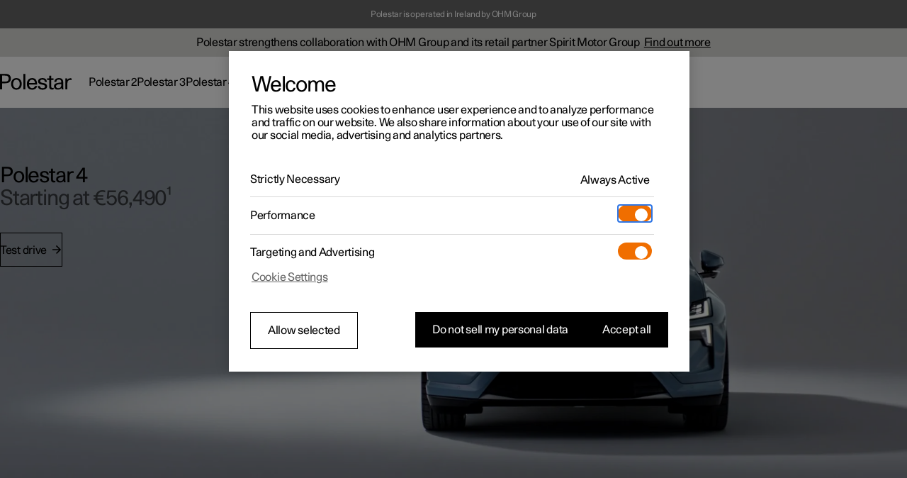

--- FILE ---
content_type: text/html
request_url: https://www.polestar.com/ie
body_size: 34537
content:
<!DOCTYPE html><html dir="ltr" lang="en"><head><meta charSet="utf-8"/><meta name="viewport" content="width=device-width,initial-scale=1"/><meta property="og:type" content="website"/><script type="text/javascript">
              window._dotcomRUM = {
                errors: [],
                pushToQueue: function(error) {
                  window._dotcomRUM.errors.push(error)
                }
              };
              window.addEventListener('error', window._dotcomRUM.pushToQueue)
          </script><link rel="canonical" href="https://www.polestar.com/ie/"/><title>Polestar – Electric cars | Polestar IE</title><meta property="og:title" content="Polestar – Electric cars | Polestar IE"/><meta property="og:site_name" content="Polestar – Electric cars | Polestar IE"/><meta name="twitter:title" content="Polestar – Electric cars | Polestar IE"/><meta name="description" content="We are an electric performance car brand, determined to improve the society we live in. We innovate to drive progress and create a better future."/><meta property="og:description" content="We are an electric performance car brand, determined to improve the society we live in. We innovate to drive progress and create a better future."/><meta name="twitter:description" content="We are an electric performance car brand, determined to improve the society we live in. We innovate to drive progress and create a better future."/><meta property="og:image" content="https://www.polestar.com/dato-assets/94392/1747831120-homepage_ps4-sharing-image.png"/><meta name="twitter:image" content="https://www.polestar.com/dato-assets/94392/1747831120-homepage_ps4-sharing-image.png"/><link rel="alternate" href="https://www.polestar.com/fr-be/" hrefLang="fr-be"/><link rel="alternate" href="https://www.polestar.com/nl-be/" hrefLang="nl-be"/><link rel="alternate" href="https://www.polestar.com/dk/" hrefLang="da-dk"/><link rel="alternate" href="https://www.polestar.com/de/" hrefLang="de-de"/><link rel="alternate" href="https://www.polestar.com/es/" hrefLang="es-es"/><link rel="alternate" href="https://www.polestar.com/fr/" hrefLang="fr-fr"/><link rel="alternate" href="https://www.polestar.com/is-is/" hrefLang="is-is"/><link rel="alternate" href="https://www.polestar.com/ie/" hrefLang="en-ie"/><link rel="alternate" href="https://www.polestar.com/it/" hrefLang="it-it"/><link rel="alternate" href="https://www.polestar.com/fr-lu/" hrefLang="fr-lu"/><link rel="alternate" href="https://www.polestar.com/nl/" hrefLang="nl-nl"/><link rel="alternate" href="https://www.polestar.com/no/" hrefLang="nb-no"/><link rel="alternate" href="https://www.polestar.com/pt/" hrefLang="pt-pt"/><link rel="alternate" href="https://www.polestar.com/de-ch/" hrefLang="de-ch"/><link rel="alternate" href="https://www.polestar.com/fr-ch/" hrefLang="fr-ch"/><link rel="alternate" href="https://www.polestar.com/it-ch/" hrefLang="it-ch"/><link rel="alternate" href="https://www.polestar.com/fi/" hrefLang="fi-fi"/><link rel="alternate" href="https://www.polestar.com/se/" hrefLang="sv-se"/><link rel="alternate" href="https://www.polestar.com/uk/" hrefLang="en-gb"/><link rel="alternate" href="https://www.polestar.com/at/" hrefLang="de-at"/><link rel="alternate" href="https://www.polestar.com/en-ca/" hrefLang="en-ca"/><link rel="alternate" href="https://www.polestar.com/fr-ca/" hrefLang="fr-ca"/><link rel="alternate" href="https://www.polestar.com/us/" hrefLang="en-us"/><link rel="alternate" href="https://www.polestar.com/au/" hrefLang="en-au"/><link rel="alternate" href="https://www.polestar.com/hk/" hrefLang="en-hk"/><link rel="alternate" href="https://www.polestar.com/kr/" hrefLang="ko-kr"/><link rel="alternate" href="https://www.polestar.com/nz/" hrefLang="en-nz"/><link rel="alternate" href="https://www.polestar.com/en-sg/" hrefLang="en-sg"/><link rel="alternate" href="https://www.polestar.com/zh-cn/" hrefLang="zh-cn"/><link rel="alternate" href="https://www.polestar.com/en-il/" hrefLang="en-il"/><link rel="alternate" href="https://www.polestar.com/en-kw/" hrefLang="en-kw"/><link rel="alternate" href="https://www.polestar.com/en-ae/" hrefLang="en-ae"/><link rel="alternate" href="https://www.polestar.com/ar-ae/" hrefLang="ar-ae"/><link rel="alternate" href="https://www.polestar.com/global/" hrefLang="en"/><script type="application/ld+json">{"@context":"https://schema.org","@type":"VideoObject","name":"Polestar 4 presented with multiple angles","description":"Polestar 4 in light blue colour with a glossy coating shown at various angles in a white background.","thumbnailUrl":"https://www.polestar.com/dato-assets/94392/1747654204-polestar-home-moments-of-motion-polestar4-thumb-d.jpg?q=60\u0026dpr=1","uploadDate":"2025-05-19T13:29:31+02:00","contentUrl":"https://www.polestar.com/dato-assets/94392/1753947772-polestar-home-moments-of-motion-polestar4-d.mp4","duration":"PT8S"}</script><link rel="icon" type="image/png" sizes="32x32" href="/w3-assets/favicon-32x32.png"/><link rel="icon" type="image/png" sizes="16x16" href="/w3-assets/favicon-16x16.png"/><link rel="apple-touch-icon" sizes="180x180" href="/w3-assets/apple-touch-icon.png"/><link rel="stylesheet" href="/products/static/assets/shared-E1Fsxs1o.css"/><script async="" type="text/javascript" src="https://cdn.cookielaw.org/scripttemplates/otSDKStub.js" data-domain-script="2b8f0235-bba3-48f8-b40b-77394cd12e03" data-testid="one-trust-script"></script></head><body><style data-emotion="css-global 4jxp5c">body,body{margin:0;padding:0;border:0;font-size:100%;font:inherit;vertical-align:baseline;}html{box-sizing:border-box;font-smooth:always;-webkit-font-smoothing:antialiased;-khtml-font-smoothing:antialiased;-apple-font-smoothing:antialiased;-moz-osx-font-smoothing:grayscale;}button{margin:0;}div,span,applet,object,iframe,h1,h2,h3,h4,h5,h6,p,blockquote,pre,a,abbr,acronym,address,big,cite,code,del,dfn,em,img,ins,kbd,q,s,samp,small,strike,strong,sub,sup,tt,var,b,u,i,center,dl,dt,dd,ol,ul,li,fieldset,form,label,legend,table,caption,tbody,tfoot,thead,tr,th,td,article,aside,canvas,details,embed,figure,figcaption,footer,header,hgroup,menu,nav,output,ruby,section,summary,time,mark,audio,video,hr{margin:0;padding:0;border:0;font-size:100%;font:inherit;vertical-align:baseline;}*,*:before,*:after{box-sizing:inherit;}article,aside,details,figcaption,figure,footer,header,hgroup,menu,nav,section{display:block;}ol,ul{list-style:none;}blockquote,q{quotes:none;}blockquote:before,blockquote:after,q:before,q:after{content:'';content:none;}table{border-collapse:collapse;border-spacing:0;}sub,sup{font-size:83.33333333333334%;position:relative;line-height:0;}sup{top:-0.35em;}sub{bottom:-0.25em;}html,body,body{height:100%;}body,body{background-color:rgb(255, 255, 255);}body{-webkit-transition:background-color 200ms cubic-bezier(0.15,1,0.35,1);transition:background-color 200ms cubic-bezier(0.15,1,0.35,1);}html{font-size:100%;}div[data-version][data-type='component-warehouse']{--cw-mega-menu-bar-height:3.5rem;--cw-mega-menu-sub-nav-height:0px;--cw-mega-menu-top-offset:calc(var(--cw-offer-bar-block-size, 0px) + var(--cw-importer-banner-block-size, 0px));--cw-mega-menu-block-size:calc(var(--cw-mega-menu-bar-height, 0px) + var(--cw-mega-menu-sub-nav-height, 0px));--cw-mega-menu-safe-area-height:calc(var(--cw-mega-menu-top-offset, 0px) + var(--cw-mega-menu-bar-height, 0px) + var(--cw-mega-menu-sub-nav-height, 0px));--cw-mega-menu-max-safe-area-height:calc(var(--cw-mega-menu-top-offset, 0px) + var(--cw-mega-menu-bar-height, 0px) + var(--cw-mega-menu-sub-nav-height, 0px));--cw-mega-menu-hide-header:0;}@media (min-width: 768px){div[data-version][data-type='component-warehouse']{--cw-mega-menu-bar-height:4rem;}}@media (min-width: 960px){div[data-version][data-type='component-warehouse']{--cw-mega-menu-bar-height:4.5rem;}}:lang(ko){word-break:keep-all;}body{font-style:normal;font-weight:400;color:rgb(0, 0, 0);font-size:1rem;line-height:var(--cw-line-height-small);letter-spacing:var(--cw-letter-spacing-small, 0);}body,body [dir='ltr']{font-family:Polestar Unica,Helvetica Neue,Helvetica,Arial,sans-serif;}body [dir='rtl']{font-family:Polestar Unica,system-ui,-apple-system,sans-serif;}input,select,textarea,button{font-family:inherit;font-size:inherit;line-height:inherit;letter-spacing:inherit;}strong,b{font-weight:700;}::-moz-focus-inner{border:none;}:focus{outline:0;box-shadow:none;}:focus-visible{outline:0;box-shadow:none;}.cw-disabled-scrolling{touch-action:none;overscroll-behavior:none;}@media (min-width: 0px){.cw-scrolling-input-fix{position:fixed;}}:root:not([dir]) *,:root[dir='ltr'],:root [dir='ltr']{--cw-line-height-small:1.125rem;--cw-line-height-large:2rem;--cw-letter-spacing-small:-0.01875rem;--cw-letter-spacing-large:-0.075rem;}:root[lang='he'],:root [lang='he']{--cw-line-height-small:1.125rem;--cw-line-height-large:2rem;--cw-letter-spacing-small:0;--cw-letter-spacing-large:0;}:root[lang='ar'],:root [lang='ar']{--cw-line-height-small:1.3125rem;--cw-line-height-large:2.25rem;--cw-letter-spacing-small:0;--cw-letter-spacing-large:0;}</style><style data-emotion="css 1q8magb">.css-1q8magb{display:-webkit-box;display:-webkit-flex;display:-ms-flexbox;display:flex;-webkit-flex-direction:column;-ms-flex-direction:column;flex-direction:column;margin:0 auto;min-height:100%;}</style><div data-version="117.10.0" data-type="component-warehouse" dir="ltr" class="css-1q8magb"><style data-emotion="css tilveo">.css-tilveo{position:fixed;inset-block-start:1.25rem;inset-inline-start:1.5rem;z-index:110;-webkit-transition:opacity 200ms cubic-bezier(0,0,1,1);transition:opacity 200ms cubic-bezier(0,0,1,1);}.css-tilveo:not(:focus-within){position:absolute;width:1px;height:1px;padding:0;margin:-1px;overflow:hidden;clip:rect(0, 0, 0, 0);-webkit-clip-path:inset(50%);clip-path:inset(50%);border:0;pointer-events:none;white-space:nowrap;outline:none;opacity:0;}</style><style data-emotion="css 19sbyfw">.css-19sbyfw{padding:0;background:none;font-weight:normal;cursor:pointer;position:relative;display:inline-block;-webkit-text-decoration:none;text-decoration:none;-webkit-user-select:none;-moz-user-select:none;-ms-user-select:none;user-select:none;text-overflow:ellipsis;touch-action:manipulation;-webkit-tap-highlight-color:transparent;max-width:100%;font-size:1rem;letter-spacing:var(--cw-letter-spacing-small, 0);min-height:var(--cw-line-height-small);-webkit-transition:all 200ms;transition:all 200ms;transition-property:background,box-shadow,color;background:rgb(0, 0, 0);color:rgb(255, 255, 255);height:3rem;padding-block:0;padding-inline:1rem 2rem;position:fixed;inset-block-start:1.25rem;inset-inline-start:1.5rem;z-index:110;-webkit-transition:opacity 200ms cubic-bezier(0,0,1,1);transition:opacity 200ms cubic-bezier(0,0,1,1);}.css-19sbyfw [data-type='icon']{color:rgb(240, 110, 0);}.css-19sbyfw:disabled{pointer-events:none;opacity:1;background:rgb(153,
  153,
  153);color:rgba(255, 255, 255, 0.3);}.css-19sbyfw:disabled [data-type='icon']{color:rgba(240, 110, 0, 0.3);}@media (hover: none){.css-19sbyfw:active:not(:disabled){background:rgb(77,
  77,
  77);color:rgb(255, 255, 255);}.css-19sbyfw:active:not(:disabled) [data-type='icon']{color:rgb(240, 110, 0);}}@media (hover: hover){.css-19sbyfw:hover:not(:disabled){background:rgb(77,
  77,
  77);color:rgb(255, 255, 255);}.css-19sbyfw:hover:not(:disabled) [data-type='icon']{color:rgb(240, 110, 0);}}.css-19sbyfw:before{position:absolute;content:'';min-width:auto;min-height:auto;width:100%;height:100%;top:50%;left:50%;-webkit-transform:translate(-50%, -50%);-moz-transform:translate(-50%, -50%);-ms-transform:translate(-50%, -50%);transform:translate(-50%, -50%);}.css-19sbyfw:before{min-width:3rem;}.css-19sbyfw:before{min-height:3rem;}.css-19sbyfw:not(:focus-within){position:absolute;width:1px;height:1px;padding:0;margin:-1px;overflow:hidden;clip:rect(0, 0, 0, 0);-webkit-clip-path:inset(50%);clip-path:inset(50%);border:0;pointer-events:none;white-space:nowrap;outline:none;opacity:0;}</style><a data-focus-theme="light" href="#main-content" target="_self" data-type="skip-link" class="css-19sbyfw"><style data-emotion="css 280i5d">.css-280i5d{-webkit-flex:1;-ms-flex:1;flex:1;display:-webkit-box;display:-webkit-flex;display:-ms-flexbox;display:flex;-webkit-align-items:center;-webkit-box-align:center;-ms-flex-align:center;align-items:center;line-height:2em;height:1em;padding-block-start:0.125rem;max-width:100%;-webkit-transform:translateY(1rem);-moz-transform:translateY(1rem);-ms-transform:translateY(1rem);transform:translateY(1rem);}</style><span class="css-280i5d"><style data-emotion="css 1lfoa71">.css-1lfoa71{text-align:start;white-space:nowrap;text-overflow:ellipsis;overflow:hidden;padding-top:5px;margin-top:-5px;-webkit-padding-start:5px;padding-inline-start:5px;-webkit-margin-start:-5px;margin-inline-start:-5px;-webkit-padding-end:5px;padding-inline-end:5px;-webkit-margin-end:-5px;margin-inline-end:-5px;}</style><span class="css-1lfoa71">Skip to the main content</span></span></a><style data-emotion="css 5ovhv">.css-5ovhv{background-color:rgb(102,
  102,
  102);z-index:10;padding:0 3vw;max-width:unset;}@media (min-width: 768px){.css-5ovhv{padding:0 1.5rem;}}@media (min-width: 960px){.css-5ovhv{padding:0 2rem;}}</style><style data-emotion="css zvf90d">.css-zvf90d{width:100%;position:relative;margin:0 auto;-webkit-padding-start:3vw;padding-inline-start:3vw;-webkit-padding-end:3vw;padding-inline-end:3vw;max-width:1984px;background-color:rgb(102,
  102,
  102);z-index:10;padding:0 3vw;max-width:unset;}@media (min-width: 768px){.css-zvf90d{-webkit-padding-start:1.5rem;padding-inline-start:1.5rem;-webkit-padding-end:1.5rem;padding-inline-end:1.5rem;}}@media (min-width: 960px){.css-zvf90d{-webkit-padding-start:2rem;padding-inline-start:2rem;-webkit-padding-end:2rem;padding-inline-end:2rem;}}@media (min-width: 768px){.css-zvf90d{padding:0 1.5rem;}}@media (min-width: 960px){.css-zvf90d{padding:0 2rem;}}</style><section data-testid="dotcom-importer-banner-top" id="importer-top-banner-:Rhklb5:" class="css-zvf90d"><style data-emotion="css-global 1vdqde8">div[data-version]{--cw-importer-banner-block-size:2.5rem;}</style><style data-emotion="css 1uwjy37">.css-1uwjy37{margin:0 auto;position:relative;color:rgb(255, 255, 255);display:-webkit-box;display:-webkit-flex;display:-ms-flexbox;display:flex;-webkit-box-flex-wrap:wrap;-webkit-flex-wrap:wrap;-ms-flex-wrap:wrap;flex-wrap:wrap;-webkit-box-pack:center;-ms-flex-pack:center;-webkit-justify-content:center;justify-content:center;-webkit-align-items:center;-webkit-box-align:center;-ms-flex-align:center;align-items:center;width:100%;-webkit-text-decoration:none;text-decoration:none;text-align:center;padding:0.8125rem 3vw;max-width:100%;}@media (min-width: 768px){.css-1uwjy37{padding:0.8125rem 1.5rem;}}@media (min-width: 960px){.css-1uwjy37{padding:0.8125rem 2rem;}}@media (min-width: 1248px){.css-1uwjy37{padding:0.8125rem 5rem;max-width:1760px;}}</style><div class="css-1uwjy37"><style data-emotion="css 19opsqo">.css-19opsqo{font-size:0.75rem;line-height:0.875rem;}</style><p class="css-19opsqo">Polestar is operated in Ireland by OHM Group</p></div></section><style data-emotion="css 1gdswbe">.css-1gdswbe{background-color:rgb(217, 217, 214);z-index:10;padding:0 3vw;max-width:unset;}@media (min-width: 768px){.css-1gdswbe{padding:0 1.5rem;}}@media (min-width: 960px){.css-1gdswbe{padding:0 2rem;}}</style><style data-emotion="css h9qmxc">.css-h9qmxc{width:100%;position:relative;margin:0 auto;-webkit-padding-start:3vw;padding-inline-start:3vw;-webkit-padding-end:3vw;padding-inline-end:3vw;max-width:1984px;background-color:rgb(217, 217, 214);z-index:10;padding:0 3vw;max-width:unset;}@media (min-width: 768px){.css-h9qmxc{-webkit-padding-start:1.5rem;padding-inline-start:1.5rem;-webkit-padding-end:1.5rem;padding-inline-end:1.5rem;}}@media (min-width: 960px){.css-h9qmxc{-webkit-padding-start:2rem;padding-inline-start:2rem;-webkit-padding-end:2rem;padding-inline-end:2rem;}}@media (min-width: 768px){.css-h9qmxc{padding:0 1.5rem;}}@media (min-width: 960px){.css-h9qmxc{padding:0 2rem;}}</style><section data-testid="dotcom-navigation-offer-bar" id="offer-bar-:Rpklb5:" class="css-h9qmxc"><style data-emotion="css-global ux8q7n">div[data-version]{--cw-offer-bar-block-size:2.5rem;}</style><style data-emotion="css 75nbdm">.css-75nbdm{padding-block:1rem;margin:0 auto;padding:0.75rem 3vw 0.8125rem;max-width:100%;}@media (min-width: 768px){.css-75nbdm{padding:0.6875rem 1.5rem;}}@media (min-width: 960px){.css-75nbdm{padding:0.6875rem 2rem;}}@media (min-width: 1248px){.css-75nbdm{padding:0.6875rem 5rem;max-width:1760px;}}</style><div class="css-75nbdm"><style data-emotion="css q47ccz">.css-q47ccz{position:relative;color:rgb(0, 0, 0);display:-webkit-box;display:-webkit-flex;display:-ms-flexbox;display:flex;-webkit-box-flex-wrap:wrap;-webkit-flex-wrap:wrap;-ms-flex-wrap:wrap;flex-wrap:wrap;-webkit-box-pack:center;-ms-flex-pack:center;-webkit-justify-content:center;justify-content:center;-webkit-align-items:center;-webkit-box-align:center;-ms-flex-align:center;align-items:center;width:100%;-webkit-text-decoration:none;text-decoration:none;text-align:center;}</style><a href="/ie/support/faq/local-partnership/" data-focus-theme="light" class="css-q47ccz"><style data-emotion="css 17kd6cj">.css-17kd6cj{font-size:0.75rem;line-height:0.875rem;}@media (min-width: 768px){.css-17kd6cj{font-size:1rem;line-height:1.125rem;}}</style><p class="css-17kd6cj">Polestar strengthens collaboration with OHM Group and its retail partner Spirit Motor Group<style data-emotion="css 2a8qrw">.css-2a8qrw{display:-webkit-inline-box;display:-webkit-inline-flex;display:-ms-inline-flexbox;display:inline-flex;-webkit-align-items:center;-webkit-box-align:center;-ms-flex-align:center;align-items:center;-webkit-box-pack:center;-ms-flex-pack:center;-webkit-justify-content:center;justify-content:center;-webkit-padding-start:0.375rem;padding-inline-start:0.375rem;-webkit-transition:color 300ms;transition:color 300ms;color:rgb(0, 0, 0);-webkit-text-decoration:underline;text-decoration:underline;text-underline-offset:0.125rem;gap:0.25rem;line-height:0.875rem;}@media (min-width: 768px){.css-2a8qrw{gap:0.5rem;line-height:1.125rem;}}.css-2a8qrw:hover{color:rgba(0, 0, 0, 0.6);}</style><span id="offer-bar-:Rpklb5:-cta" class="css-2a8qrw">Find out more</span></p></a></div></section><style data-emotion="css 1cadxmv">.css-1cadxmv{position:-webkit-sticky;position:sticky;inline-size:100%;inset:0 0 auto;z-index:101;pointer-events:none;--cw-mega-menu-disappearing-header-translate:0 calc(
          (
              var(--cw-mega-menu-block-size, 100%) - var(
                  --cw-mega-menu-sub-nav-height
                ) +
                0.0625rem
            ) *
            (var(--cw-mega-menu-hide-header-progress) * -1)
        );}.css-1cadxmv:has([data-resizing='true']) *{transition-duration:0ms;}@media (min-width: 0px) and (max-width: 959px){.css-1cadxmv{display:-webkit-box;display:-webkit-flex;display:-ms-flexbox;display:flex;-webkit-flex-direction:column;-ms-flex-direction:column;flex-direction:column;}[data-interaction-mode='keyboard'] .css-1cadxmv *{-webkit-transition:none!important;transition:none!important;}}@media (min-width: 960px){.css-1cadxmv{display:grid;grid-template:auto 1fr/1fr;-webkit-translate:var(--cw-mega-menu-sticky-sub-navigation-translate, var(--cw-mega-menu-disappearing-header-translate, 0 0));-moz-translate:var(--cw-mega-menu-sticky-sub-navigation-translate, var(--cw-mega-menu-disappearing-header-translate, 0 0));-ms-translate:var(--cw-mega-menu-sticky-sub-navigation-translate, var(--cw-mega-menu-disappearing-header-translate, 0 0));translate:var(--cw-mega-menu-sticky-sub-navigation-translate, var(--cw-mega-menu-disappearing-header-translate, 0 0));}}</style><section data-type="mega-menu" id="mega-menu-:R11klb5:" data-testid="dotcom-navigation-mega-menu" class="css-1cadxmv"><style data-emotion="css sxicam">.css-sxicam{z-index:1;--cw-internal-mega-menu-is-light-theme:1;--cw-internal-mega-menu-background:rgb(255, 255, 255);--cw-internal-mega-menu-color:rgb(0, 0, 0);--cw-internal-mega-menu-tablet-max-inline-size:50%;}@media (min-width: 0px) and (max-width: 959px){.css-sxicam{width:100%;display:-webkit-box;display:-webkit-flex;display:-ms-flexbox;display:flex;-webkit-flex-direction:column;-ms-flex-direction:column;flex-direction:column;}}@media (min-width: 960px){.css-sxicam{position:relative;$translate:var(--cw-mega-menu-disappearing-header-translate, 0 0);}}</style><div data-type="navigation-container" class="css-sxicam"><style data-emotion="css e9ip98">.css-e9ip98{position:relative;-webkit-transition:background-color 200ms cubic-bezier(0,0,1,1);transition:background-color 200ms cubic-bezier(0,0,1,1);display:-webkit-box;display:-webkit-flex;display:-ms-flexbox;display:flex;-webkit-flex-direction:row;-ms-flex-direction:row;flex-direction:row;-webkit-box-pack:center;-ms-flex-pack:center;-webkit-justify-content:center;justify-content:center;overflow:hidden;min-block-size:3.5rem;}@media (min-width: 768px){.css-e9ip98{min-block-size:4rem;}}@media (min-width: 960px){.css-e9ip98{min-block-size:4.5rem;}}@media (min-width: 960px){.css-e9ip98{overflow:unset;background:var(--cw-internal-mega-menu-background);}.css-e9ip98::after{content:'';position:absolute;inset:auto 0 -0.0625rem;block-size:0.0625rem;background:var(--cw-internal-mega-menu-divider, transparent);}@media (min-width: 0px) and (max-width: 959px){.css-e9ip98::after{width:100vw;inset:auto -6vw 0;}@media (min-width: 768px){.css-e9ip98::after{inset:auto -3rem 0;}}}}</style><div data-type="header" class="css-e9ip98"><style data-emotion="css elfv2x">.css-elfv2x{inline-size:min(100%, 114rem);margin-inline:auto;padding-inline:6vw;display:grid;grid-template-columns:1fr auto;}@media (min-width: 768px){.css-elfv2x{padding-inline:3rem;}}@media (min-width: 960px){.css-elfv2x{padding-inline:4rem;}}@media (min-width: 1248px){.css-elfv2x{padding-inline:7rem;}}@media (min-width: 960px){.css-elfv2x{padding-block:1.25rem;grid-template-columns:auto 1fr;gap:1.5rem;}}</style><div data-type="header-content" class="css-elfv2x"><style data-emotion="css 1irst65">.css-1irst65{position:relative;inline-size:100%;display:-webkit-box;display:-webkit-flex;display:-ms-flexbox;display:flex;-webkit-flex-direction:row;-ms-flex-direction:row;flex-direction:row;-webkit-align-items:center;-webkit-box-align:center;-ms-flex-align:center;align-items:center;-webkit-box-pack:justify;-webkit-justify-content:space-between;justify-content:space-between;-webkit-align-self:start;-ms-flex-item-align:start;align-self:start;margin:auto;pointer-events:auto;}@media (min-width: 0px) and (max-width: 959px){.css-1irst65{-webkit-translate:var(--cw-mega-menu-sticky-sub-navigation-translate, var(--cw-mega-menu-disappearing-header-translate, 0 0));-moz-translate:var(--cw-mega-menu-sticky-sub-navigation-translate, var(--cw-mega-menu-disappearing-header-translate, 0 0));-ms-translate:var(--cw-mega-menu-sticky-sub-navigation-translate, var(--cw-mega-menu-disappearing-header-translate, 0 0));translate:var(--cw-mega-menu-sticky-sub-navigation-translate, var(--cw-mega-menu-disappearing-header-translate, 0 0));-webkit-transition:background-color 200ms cubic-bezier(0,0,1,1);transition:background-color 200ms cubic-bezier(0,0,1,1);padding-block:1rem;}.css-1irst65::before{content:'';inset:0 -6vw;position:absolute;background:var(--cw-internal-mega-menu-background);z-index:-1;}@media (min-width: 768px){.css-1irst65::before{inset:0 -3rem;}}.css-1irst65::after{content:'';position:absolute;inset:auto 0 -0.0625rem;block-size:0.0625rem;background:var(--cw-internal-mega-menu-divider, transparent);}@media (min-width: 0px) and (max-width: 959px){.css-1irst65::after{width:100vw;inset:auto -6vw 0;}@media (min-width: 768px){.css-1irst65::after{inset:auto -3rem 0;}}}@media (min-width: 768px){.css-1irst65{padding-block:1.25rem;}}}</style><header class="css-1irst65"><style data-emotion="css 1gwnfh">.css-1gwnfh{margin:-0.25rem 0;cursor:pointer;-webkit-transition:color 200ms cubic-bezier(0,0,1,1),opacity 150ms cubic-bezier(0.65,0,0,1);transition:color 200ms cubic-bezier(0,0,1,1),opacity 150ms cubic-bezier(0.65,0,0,1);}</style><a href="/ie/" aria-label="Back to the home page" class="css-1gwnfh"><style data-emotion="css 1aefzum">.css-1aefzum{height:1.875rem;padding:0.1875rem 0;position:relative;}.css-1aefzum svg{height:100%;width:auto;overflow:visible;}.css-1aefzum path{fill:rgb(0, 0, 0);}.css-1aefzum:before{position:absolute;content:'';min-width:auto;min-height:auto;width:100%;height:100%;top:50%;left:50%;-webkit-transform:translate(-50%, -50%);-moz-transform:translate(-50%, -50%);-ms-transform:translate(-50%, -50%);transform:translate(-50%, -50%);}.css-1aefzum:before{min-width:3rem;}.css-1aefzum:before{min-height:3rem;}</style><div class="css-1aefzum"><svg xmlns="http://www.w3.org/2000/svg" width="101" height="24" fill="none" viewBox="0 0 101 24" role="img"><title>Polestar</title><path d="M0 .22h6.6c.92 0 1.88.04 2.88.12 1.02.08 2 .36 2.94.84.96.5 1.68 1.25 2.16 2.25.5 1 .75 2.12.75 3.36 0 1.32-.27 2.45-.81 3.39a5.61 5.61 0 0 1-2.13 2.19c-.62.38-1.43.65-2.43.81-1 .16-2.18.24-3.54.24H2.94V22H0V.22Zm6.72 10.8c.76 0 1.45-.03 2.07-.09.62-.08 1.1-.2 1.44-.36.68-.34 1.19-.85 1.53-1.53.36-.68.54-1.43.54-2.25 0-.82-.18-1.56-.54-2.22-.34-.68-.85-1.19-1.53-1.53-.34-.18-.82-.29-1.44-.33-.62-.06-1.31-.09-2.07-.09H2.94v8.4h3.78ZM23.111 22.45c-1.14 0-2.17-.2-3.09-.6-.92-.4-1.71-.96-2.37-1.68-.64-.72-1.13-1.58-1.47-2.58-.34-1.02-.51-2.13-.51-3.33 0-1.2.17-2.3.51-3.3.36-1 .86-1.86 1.5-2.58a6.45 6.45 0 0 1 2.34-1.71c.94-.4 1.98-.6 3.12-.6 1.16 0 2.2.2 3.12.6.94.4 1.73.97 2.37 1.71.66.72 1.16 1.58 1.5 2.58.36 1 .54 2.1.54 3.3 0 1.2-.18 2.31-.54 3.33-.34 1-.84 1.86-1.5 2.58-.64.72-1.43 1.28-2.37 1.68-.94.4-1.99.6-3.15.6Zm0-2.19c.72 0 1.37-.14 1.95-.42.6-.3 1.1-.71 1.5-1.23.4-.52.71-1.14.93-1.86.22-.74.33-1.56.33-2.46 0-.9-.11-1.71-.33-2.43-.22-.74-.54-1.37-.96-1.89-.4-.54-.89-.95-1.47-1.23-.56-.3-1.2-.45-1.92-.45-.7 0-1.34.14-1.92.42-.56.28-1.04.68-1.44 1.2-.4.52-.71 1.15-.93 1.89-.22.72-.33 1.53-.33 2.43 0 .9.1 1.72.3 2.46.22.74.53 1.38.93 1.92.4.52.88.93 1.44 1.23.58.28 1.22.42 1.92.42ZM32.924.22h2.76V22h-2.76V.22ZM45.29 22.45c-2.38 0-4.2-.72-5.46-2.16-1.26-1.46-1.89-3.47-1.89-6.03 0-1.16.17-2.24.51-3.24.34-1 .83-1.87 1.47-2.61.66-.74 1.44-1.31 2.34-1.71.92-.42 1.95-.63 3.09-.63 2.42 0 4.19.79 5.31 2.37 1.14 1.58 1.71 3.81 1.71 6.69H40.82c.04.76.18 1.46.42 2.1.24.62.56 1.16.96 1.62.42.44.89.79 1.41 1.05.54.24 1.13.36 1.77.36 1 0 1.86-.24 2.58-.72.74-.48 1.25-1.28 1.53-2.4h2.88c-.14.88-.42 1.66-.84 2.34-.42.66-.95 1.21-1.59 1.65-.62.44-1.33.77-2.13.99-.78.22-1.62.33-2.52.33Zm4.14-9.57c-.16-1.56-.62-2.71-1.38-3.45-.76-.76-1.7-1.14-2.82-1.14-1.18 0-2.15.38-2.91 1.14-.76.74-1.24 1.89-1.44 3.45h8.55ZM56.195 17.14c.04 1.06.4 1.86 1.08 2.4.7.52 1.68.78 2.94.78 1.06 0 1.87-.19 2.43-.57.58-.4.87-.98.87-1.74 0-.48-.11-.87-.33-1.17-.22-.3-.52-.54-.9-.72-.36-.2-.78-.35-1.26-.45-.48-.12-.98-.23-1.5-.33-.68-.12-1.36-.26-2.04-.42-.68-.16-1.3-.4-1.86-.72-.54-.34-.99-.79-1.35-1.35-.34-.58-.51-1.34-.51-2.28 0-.66.14-1.26.42-1.8.3-.56.71-1.04 1.23-1.44.54-.4 1.18-.71 1.92-.93.76-.22 1.6-.33 2.52-.33 1.9 0 3.4.44 4.5 1.32 1.1.86 1.65 2.19 1.65 3.99h-2.73c0-1.12-.3-1.92-.9-2.4-.58-.5-1.45-.75-2.61-.75-.96 0-1.72.2-2.28.6-.56.38-.84.9-.84 1.56 0 .44.1.8.3 1.08.22.28.5.51.84.69.34.18.74.33 1.2.45.46.1.95.2 1.47.3.68.14 1.38.3 2.1.48.72.16 1.36.41 1.92.75.58.34 1.05.8 1.41 1.38.38.58.57 1.35.57 2.31 0 .7-.16 1.34-.48 1.92-.32.56-.76 1.04-1.32 1.44-.56.4-1.23.71-2.01.93-.76.22-1.59.33-2.49.33-2.12 0-3.77-.46-4.95-1.38-1.16-.92-1.76-2.23-1.8-3.93h2.79ZM73.356 22.27c-.6 0-1.15-.08-1.65-.24-.48-.14-.89-.38-1.23-.72-.32-.34-.57-.8-.75-1.38-.18-.58-.27-1.29-.27-2.13v-9h-2.85V6.52h2.85V2.77h2.76v3.75h3.36V8.8h-3.36v7.71c0 .54.01 1.03.03 1.47.04.42.12.78.24 1.08.12.28.3.5.54.66.26.14.61.21 1.05.21h.69c.26-.02.55-.07.87-.15V22c-.82.18-1.58.27-2.28.27ZM81.575 22.33c-1.72 0-3.05-.43-3.99-1.29-.92-.88-1.38-2.01-1.38-3.39 0-.84.16-1.54.48-2.1.34-.58.78-1.05 1.32-1.41.56-.38 1.2-.67 1.92-.87.72-.22 1.46-.38 2.22-.48a29.5 29.5 0 0 1 2.28-.27c.76-.06 1.46-.13 2.1-.21v-.54c0-1.16-.27-2.05-.81-2.67-.54-.64-1.41-.96-2.61-.96-1.08 0-1.95.26-2.61.78-.66.52-.99 1.34-.99 2.46h-2.73c0-.84.15-1.59.45-2.25.32-.66.76-1.21 1.32-1.65.56-.46 1.23-.81 2.01-1.05.78-.24 1.63-.36 2.55-.36 1.46 0 2.6.22 3.42.66.82.44 1.43 1 1.83 1.68.4.68.64 1.44.72 2.28.1.82.15 1.62.15 2.4v4.23c0 .9.02 1.73.06 2.49.06.76.17 1.49.33 2.19h-2.58c-.04-.22-.08-.49-.12-.81-.04-.34-.07-.77-.09-1.29-.66.88-1.42 1.51-2.28 1.89-.86.36-1.85.54-2.97.54Zm.63-2.01c.56 0 1.1-.07 1.62-.21.52-.14.98-.39 1.38-.75.4-.38.72-.89.96-1.53.24-.66.36-1.5.36-2.52v-.87c-.58.08-1.3.15-2.16.21-.86.04-1.69.16-2.49.36-.8.2-1.48.51-2.04.93-.56.4-.84.99-.84 1.77 0 .76.28 1.39.84 1.89.58.48 1.37.72 2.37.72ZM92.256 6.52h2.61V8.8c.6-.94 1.26-1.58 1.98-1.92.72-.36 1.51-.54 2.37-.54.58 0 1.16.06 1.74.18v2.43c-.34-.06-.66-.11-.96-.15-.3-.04-.59-.06-.87-.06-.84 0-1.53.15-2.07.45-.52.28-.93.69-1.23 1.23-.3.52-.51 1.16-.63 1.92s-.18 1.61-.18 2.55V22h-2.76V6.52Z"></path></svg></div></a><style data-emotion="css bxqx5h">@media (min-width: 960px){.css-bxqx5h{display:none;}}</style><div class="css-bxqx5h"><style data-emotion="css 1bte3rx">.css-1bte3rx{color:rgb(0, 0, 0);width:1.5rem;height:1.5rem;}@media (hover: hover){.css-1bte3rx:hover{color:rgba(0, 0, 0, 0.6);box-shadow:none;}}.css-1bte3rx:active{color:rgb(240, 110, 0);box-shadow:none;}</style><style data-emotion="css bbdwah">.css-bbdwah{margin:0;display:inline-block;color:rgba(0, 0, 0, 0.6);border:0;cursor:pointer;width:auto;max-width:100%;box-shadow:none;background-color:rgba(0, 0, 0, 0);-webkit-transition:background-color 200ms,color 200ms,border-color 200ms,box-shadow 200ms,opacity 200ms;transition:background-color 200ms,color 200ms,border-color 200ms,box-shadow 200ms,opacity 200ms;-webkit-text-decoration:none;text-decoration:none;-webkit-user-select:none;-moz-user-select:none;-ms-user-select:none;user-select:none;touch-action:manipulation;-webkit-tap-highlight-color:transparent;font-family:Polestar Unica,Helvetica Neue,Helvetica,Arial,sans-serif;font-weight:400;font-size:1rem;line-height:var(--cw-line-height-small);position:relative;display:-webkit-box;display:-webkit-flex;display:-ms-flexbox;display:flex;-webkit-align-items:center;-webkit-box-align:center;-ms-flex-align:center;align-items:center;-webkit-box-pack:center;-ms-flex-pack:center;-webkit-justify-content:center;justify-content:center;width:3rem;height:3rem;padding:0;color:rgb(0, 0, 0);width:1.5rem;height:1.5rem;}@media (hover: hover){.css-bbdwah:hover{color:rgb(0, 0, 0);}}.css-bbdwah:active{color:rgba(0, 0, 0, 0.6);}.css-bbdwah:before{position:absolute;content:'';min-width:auto;min-height:auto;width:100%;height:100%;top:50%;left:50%;-webkit-transform:translate(-50%, -50%);-moz-transform:translate(-50%, -50%);-ms-transform:translate(-50%, -50%);transform:translate(-50%, -50%);}.css-bbdwah:before{min-width:3rem;}.css-bbdwah:before{min-height:3rem;}@media (hover: hover){.css-bbdwah:hover{color:rgba(0, 0, 0, 0.6);box-shadow:none;}}.css-bbdwah:active{color:rgb(240, 110, 0);box-shadow:none;}</style><button title="Open the menu" type="button" data-focus-spacing="6" data-focus-theme="light" data-type="menu-button" aria-expanded="false" aria-controls="mega-menu-:R11klb5:-primary-navigation" aria-label="Open the menu" class="css-bbdwah"><style data-emotion="css 14zx4vh">.css-14zx4vh{display:-webkit-box;display:-webkit-flex;display:-ms-flexbox;display:flex;-webkit-flex-direction:row;-ms-flex-direction:row;flex-direction:row;-webkit-align-items:center;-webkit-box-align:center;-ms-flex-align:center;align-items:center;}</style><div class="css-14zx4vh"><style data-emotion="css 1bku2xc">.css-1bku2xc{display:-webkit-box;display:-webkit-flex;display:-ms-flexbox;display:flex;position:relative;z-index:1;}</style><style data-emotion="css 62qso3">.css-62qso3{font-size:1rem;height:calc(1.5 * 1rem);-webkit-user-select:none;-moz-user-select:none;-ms-user-select:none;user-select:none;display:-webkit-inline-box;display:-webkit-inline-flex;display:-ms-inline-flexbox;display:inline-flex;-webkit-align-items:center;-webkit-box-align:center;-ms-flex-align:center;align-items:center;-webkit-box-pack:center;-ms-flex-pack:center;-webkit-justify-content:center;justify-content:center;-webkit-transition:color 200ms;transition:color 200ms;display:-webkit-box;display:-webkit-flex;display:-ms-flexbox;display:flex;position:relative;z-index:1;}</style><span aria-hidden="true" class="css-62qso3"><svg viewBox="0 0 24 24" fill="none" height="100%" role="presentation"><path d="M0 3h24v1.5H0V3ZM0 11.25h24v1.5H0v-1.5ZM24 19.5H0V21h24v-1.5Z" fill="currentColor"></path></svg></span></div></button></div></header><style data-emotion="css 8mddjf">.css-8mddjf{background-color:rgba(0, 0, 0, 0.6);}</style><style data-emotion="css 1f0h0ys">.css-1f0h0ys{display:-webkit-box;display:-webkit-flex;display:-ms-flexbox;display:flex;-webkit-flex-direction:column;-ms-flex-direction:column;flex-direction:column;-webkit-box-pack:end;-ms-flex-pack:end;-webkit-justify-content:end;justify-content:end;inline-size:100%;color:rgb(0, 0, 0);pointer-events:auto;--primary-navigation-opacity:1;}@media (min-width: 0px) and (max-width: 959px){.css-1f0h0ys{background:var(--cw-internal-mega-menu-background);position:fixed;inset:0;overflow:hidden;-webkit-translate:calc(var(--cw-internal-mega-menu-mobile-translate, 0) * var(--cw-rtl-translate, 1)) 0;-moz-translate:calc(var(--cw-internal-mega-menu-mobile-translate, 0) * var(--cw-rtl-translate, 1)) 0;-ms-translate:calc(var(--cw-internal-mega-menu-mobile-translate, 0) * var(--cw-rtl-translate, 1)) 0;translate:calc(var(--cw-internal-mega-menu-mobile-translate, 0) * var(--cw-rtl-translate, 1)) 0;-webkit-transition:0ms;transition:0ms;padding:3.5rem 6vw 0;}}@media (min-width: 768px){.css-1f0h0ys{inline-size:min(100%, var(--cw-internal-mega-menu-tablet-max-inline-size));inset-inline:auto 0;inset-block:0;padding:4rem 3rem 0;}}@media (min-width: 960px){.css-1f0h0ys{inline-size:100%;-webkit-flex-direction:row;-ms-flex-direction:row;flex-direction:row;-webkit-translate:none;-moz-translate:none;-ms-translate:none;translate:none;-webkit-transition:none;transition:none;padding:unset;gap:inherit;}}.css-1f0h0ys:has(
      [data-type='primary-navigation-item']:hover,
      [data-type*='icon-']:hover,
      [data-type='primary-navigation-item']:focus-within,
      [data-type*='icon-']:focus-within,
      [data-type='primary-navigation-item'] [aria-expanded='true']
    ){--primary-navigation-opacity:0.6;}.css-1f0h0ys [data-type='primary-navigation-item'],.css-1f0h0ys [data-type*='icon-']{opacity:var(--primary-navigation-opacity);}.css-1f0h0ys [data-type='primary-navigation-item']:has([aria-expanded='true']),.css-1f0h0ys [data-type*='icon-']:has([aria-expanded='true']),.css-1f0h0ys [data-type='primary-navigation-item']:hover,.css-1f0h0ys [data-type*='icon-']:hover,.css-1f0h0ys [data-type='primary-navigation-item']:focus-within,.css-1f0h0ys [data-type*='icon-']:focus-within{opacity:1;}</style><nav data-type="mega-menu-navigation" data-resizing="false" style="--cw-internal-mega-menu-mobile-translate:100%" id="mega-menu-:R11klb5:-primary-navigation" aria-label="Primary" class="css-1f0h0ys"><style data-emotion="css 1xehi6e">@media (min-width: 0px) and (max-width: 959px){.css-1xehi6e{block-size:100%;position:relative;overflow:hidden;display:-webkit-box;display:-webkit-flex;display:-ms-flexbox;display:flex;-webkit-flex-direction:column;-ms-flex-direction:column;flex-direction:column;margin-inline:-6vw;padding-inline:6vw 0;}.css-1xehi6e::after{content:'';position:absolute;inset:0 1.5rem 0 0;background:linear-gradient(
        to bottom,
        var(--cw-internal-mega-menu-background),
        transparent calc(80px * var(--top-offset)),
        transparent
          calc(
            100% - (80px * var(--bottom-offset))
          ),
        var(--cw-internal-mega-menu-background)
      );pointer-events:none;}@media (min-width: 768px){.css-1xehi6e{margin-inline:-3rem;padding-inline:3rem 0;}}}@media (min-width: 960px){.css-1xehi6e{display:-webkit-box;display:-webkit-flex;display:-ms-flexbox;display:flex;-webkit-flex-direction:column;-ms-flex-direction:column;flex-direction:column;-webkit-box-pack:center;-ms-flex-pack:center;-webkit-justify-content:center;justify-content:center;}}</style><div style="--top-offset:0;--bottom-offset:0" class="css-1xehi6e"><style data-emotion="css 1lnj9yu">@media (min-width: 0px) and (max-width: 959px){.css-1lnj9yu{overflow:auto;height:auto;margin-block-start:auto;max-block-size:100%;}}@media (min-width: 0px){.css-1lnj9yu{-webkit-padding-end:6vw;padding-inline-end:6vw;}}@media (min-width: 768px){.css-1lnj9yu{-webkit-padding-end:3rem;padding-inline-end:3rem;}}@media (min-width: 960px){.css-1lnj9yu{-webkit-padding-end:0;padding-inline-end:0;}}</style><div class="css-1lnj9yu"><style data-emotion="css 10cxx8z">.css-10cxx8z{display:-webkit-box;display:-webkit-flex;display:-ms-flexbox;display:flex;-webkit-flex-direction:column;-ms-flex-direction:column;flex-direction:column;-webkit-box-flex-wrap:wrap;-webkit-flex-wrap:wrap;-ms-flex-wrap:wrap;flex-wrap:wrap;}@media (min-width: 960px){.css-10cxx8z{-webkit-flex-direction:row;-ms-flex-direction:row;flex-direction:row;-webkit-align-items:center;-webkit-box-align:center;-ms-flex-align:center;align-items:center;-webkit-flex-shrink:1;-ms-flex-negative:1;flex-shrink:1;gap:1.5rem;inline-size:auto;-webkit-align-self:end;-ms-flex-item-align:end;align-self:end;}}</style><ul role="list" class="css-10cxx8z"><style data-emotion="css 1qwl8ig">.css-1qwl8ig{position:relative;max-inline-size:100%;}@media (min-width: 0px) and (max-width: 959px){.css-1qwl8ig[data-group='main']+.css-1qwl8ig[data-group='secondary']{margin-block-start:1.5rem;}}</style><li data-group="main" class="css-1qwl8ig"><style data-emotion="css 1v8ruus">.css-1v8ruus{isolation:isolate;position:relative;display:-webkit-box;display:-webkit-flex;display:-ms-flexbox;display:flex;-webkit-flex-direction:row;-ms-flex-direction:row;flex-direction:row;-webkit-align-content:center;-ms-flex-line-pack:center;align-content:center;-webkit-box-pack:justify;-webkit-justify-content:space-between;justify-content:space-between;gap:0.25rem;inline-size:100%;cursor:pointer;}</style><div data-type="primary-navigation-item" class="css-1v8ruus"><style data-emotion="css 8t564y">.css-8t564y{inline-size:100%;}@media (min-width: 960px){.css-8t564y{display:none;}}</style><div class="css-8t564y"><style data-emotion="css 1dr5gce">.css-1dr5gce{border:none;margin:0;padding:0;inline-size:auto;overflow:visible;color:inherit;font:inherit;background:inherit;-webkit-appearance:none;text-align:start;display:-webkit-box;display:-webkit-flex;display:-ms-flexbox;display:flex;-webkit-flex-direction:row;-ms-flex-direction:row;flex-direction:row;-webkit-box-pack:justify;-webkit-justify-content:space-between;justify-content:space-between;inline-size:100%;-webkit-align-items:center;-webkit-box-align:center;-ms-flex-align:center;align-items:center;cursor:pointer;padding:0.1875rem 0;}</style><button data-type="panel-button" aria-expanded="false" class="css-1dr5gce"><style data-emotion="css cjfd7m">.css-cjfd7m{overflow:hidden;-webkit-text-decoration:none;text-decoration:none;font-size:1.875rem;line-height:1.875rem;letter-spacing:var(--cw-letter-spacing-large, 0);color:currentColor;-webkit-transition:color 200ms cubic-bezier(0,0,1,1),opacity 150ms cubic-bezier(0.65,0,0,1);transition:color 200ms cubic-bezier(0,0,1,1),opacity 150ms cubic-bezier(0.65,0,0,1);cursor:pointer;padding-block:3px 1px;}</style><span class="css-cjfd7m">Polestar 2</span><style data-emotion="css npet77">.css-npet77{-webkit-margin-end:0.5rem;margin-inline-end:0.5rem;}</style><style data-emotion="css 1qrv7p3">.css-1qrv7p3{font-size:1em;height:calc(1.5 * 1em);-webkit-user-select:none;-moz-user-select:none;-ms-user-select:none;user-select:none;display:-webkit-inline-box;display:-webkit-inline-flex;display:-ms-inline-flexbox;display:inline-flex;-webkit-align-items:center;-webkit-box-align:center;-ms-flex-align:center;align-items:center;-webkit-box-pack:center;-ms-flex-pack:center;-webkit-justify-content:center;justify-content:center;-webkit-transition:color 200ms;transition:color 200ms;-webkit-margin-end:0.5rem;margin-inline-end:0.5rem;}.css-1qrv7p3 >svg{-webkit-transform:translateY(-1px);-moz-transform:translateY(-1px);-ms-transform:translateY(-1px);transform:translateY(-1px);}[data-font=''] .css-1qrv7p3{-webkit-transform:translateY(0);-moz-transform:translateY(0);-ms-transform:translateY(0);transform:translateY(0);}</style><span aria-hidden="true" class="css-1qrv7p3"><svg viewBox="0 0 16 16" fill="none" height="1em" role="presentation"><path d="m5.675 2-1.05 1.05L9.575 8l-4.95 4.95L5.675 14l6-6-6-6Z" fill="currentColor"></path></svg></span></button></div><style data-emotion="css 145x06t">.css-145x06t{display:none;max-width:20vw;}.css-145x06t span{text-align:start;white-space:nowrap;text-overflow:ellipsis;overflow:hidden;}@media (min-width: 960px){.css-145x06t{display:block;}}</style><div data-type="link-wrapper" class="css-145x06t"><style data-emotion="css 1quzxyu">.css-1quzxyu{-webkit-text-decoration:none;text-decoration:none;font-size:1rem;line-height:var(--cw-line-height-small);letter-spacing:var(--cw-letter-spacing-small, 0);color:currentColor;-webkit-transition:color 200ms cubic-bezier(0,0,1,1),opacity 150ms cubic-bezier(0.65,0,0,1);transition:color 200ms cubic-bezier(0,0,1,1),opacity 150ms cubic-bezier(0.65,0,0,1);padding-block:5px 1px;display:block;}</style><span class="css-1quzxyu">Polestar 2</span><style data-emotion="css 7jo9u0">.css-7jo9u0{position:absolute;inset:0;z-index:1;border:none;margin:0;padding:0;inline-size:auto;overflow:visible;color:inherit;font:inherit;background:inherit;-webkit-appearance:none;text-align:start;}[data-interaction-mode='keyboard'] .css-7jo9u0{display:none;}@media not (pointer: coarse){.css-7jo9u0{display:none;}}</style><button data-type="touch-link" aria-expanded="false" aria-controls="mega-menu-:R11klb5:-secondary-navigation-0" class="css-7jo9u0"><style data-emotion="css 1we4ind">.css-1we4ind{position:absolute;width:1px;height:1px;padding:0;margin:-1px;overflow:hidden;clip:rect(0, 0, 0, 0);-webkit-clip-path:inset(50%);clip-path:inset(50%);border:0;pointer-events:none;white-space:nowrap;outline:none;}</style><div class="css-1we4ind">Polestar 2 submenu</div></button><style data-emotion="css 1i4qlvj">.css-1i4qlvj{border:none;margin:0;padding:0;inline-size:auto;overflow:visible;color:inherit;font:inherit;background:inherit;-webkit-appearance:none;text-align:start;position:absolute;cursor:pointer;inset-block-start:50%;inset-inline-end:0;-webkit-translate:calc((100% + 4px) * var(--cw-rtl-translate, 1)) -50%;-moz-translate:calc((100% + 4px) * var(--cw-rtl-translate, 1)) -50%;-ms-translate:calc((100% + 4px) * var(--cw-rtl-translate, 1)) -50%;translate:calc((100% + 4px) * var(--cw-rtl-translate, 1)) -50%;block-size:100%;}.css-1i4qlvj:not(:focus){position:absolute;width:1px;height:1px;padding:0;margin:-1px;overflow:hidden;clip:rect(0, 0, 0, 0);-webkit-clip-path:inset(50%);clip-path:inset(50%);border:0;pointer-events:none;white-space:nowrap;outline:none;}</style><button data-type="chevron" aria-expanded="false" aria-controls="mega-menu-:R11klb5:-secondary-navigation-0" aria-label="Polestar 2 submenu" class="css-1i4qlvj"><style data-emotion="css e96rld">.css-e96rld{rotate:var(--multi-purpose-link-chevron-rotation, 0deg);fill:currentColor;}</style><svg style="--multi-purpose-link-chevron-rotation:0deg" width="8" height="8" viewBox="0 0 8 8" xmlns="http://www.w3.org/2000/svg" aria-hidden="true" class="css-e96rld"><path d="M1.52505 1.88391L4.00004 4.35891L6.47503 1.88391L7.35359 2.76246L4.00004 6.11602L0.646484 2.76246L1.52505 1.88391Z"></path></svg></button></div></div></li><li data-group="main" class="css-1qwl8ig"><div data-type="primary-navigation-item" class="css-1v8ruus"><div class="css-8t564y"><button data-type="panel-button" aria-expanded="false" class="css-1dr5gce"><span class="css-cjfd7m">Polestar 3</span><span aria-hidden="true" class="css-1qrv7p3"><svg viewBox="0 0 16 16" fill="none" height="1em" role="presentation"><path d="m5.675 2-1.05 1.05L9.575 8l-4.95 4.95L5.675 14l6-6-6-6Z" fill="currentColor"></path></svg></span></button></div><div data-type="link-wrapper" class="css-145x06t"><span class="css-1quzxyu">Polestar 3</span><button data-type="touch-link" aria-expanded="false" aria-controls="mega-menu-:R11klb5:-secondary-navigation-1" class="css-7jo9u0"><div class="css-1we4ind">Polestar 3 submenu</div></button><button data-type="chevron" aria-expanded="false" aria-controls="mega-menu-:R11klb5:-secondary-navigation-1" aria-label="Polestar 3 submenu" class="css-1i4qlvj"><svg style="--multi-purpose-link-chevron-rotation:0deg" width="8" height="8" viewBox="0 0 8 8" xmlns="http://www.w3.org/2000/svg" aria-hidden="true" class="css-e96rld"><path d="M1.52505 1.88391L4.00004 4.35891L6.47503 1.88391L7.35359 2.76246L4.00004 6.11602L0.646484 2.76246L1.52505 1.88391Z"></path></svg></button></div></div></li><li data-group="main" class="css-1qwl8ig"><div data-type="primary-navigation-item" class="css-1v8ruus"><div class="css-8t564y"><button data-type="panel-button" aria-expanded="false" class="css-1dr5gce"><span class="css-cjfd7m">Polestar 4</span><span aria-hidden="true" class="css-1qrv7p3"><svg viewBox="0 0 16 16" fill="none" height="1em" role="presentation"><path d="m5.675 2-1.05 1.05L9.575 8l-4.95 4.95L5.675 14l6-6-6-6Z" fill="currentColor"></path></svg></span></button></div><div data-type="link-wrapper" class="css-145x06t"><span class="css-1quzxyu">Polestar 4</span><button data-type="touch-link" aria-expanded="false" aria-controls="mega-menu-:R11klb5:-secondary-navigation-2" class="css-7jo9u0"><div class="css-1we4ind">Polestar 4 submenu</div></button><button data-type="chevron" aria-expanded="false" aria-controls="mega-menu-:R11klb5:-secondary-navigation-2" aria-label="Polestar 4 submenu" class="css-1i4qlvj"><svg style="--multi-purpose-link-chevron-rotation:0deg" width="8" height="8" viewBox="0 0 8 8" xmlns="http://www.w3.org/2000/svg" aria-hidden="true" class="css-e96rld"><path d="M1.52505 1.88391L4.00004 4.35891L6.47503 1.88391L7.35359 2.76246L4.00004 6.11602L0.646484 2.76246L1.52505 1.88391Z"></path></svg></button></div></div></li><li data-group="main" class="css-1qwl8ig"><div data-type="primary-navigation-item" class="css-1v8ruus"><div class="css-8t564y"><button data-type="panel-button" aria-expanded="false" class="css-1dr5gce"><span class="css-cjfd7m">Polestar 5</span><span aria-hidden="true" class="css-1qrv7p3"><svg viewBox="0 0 16 16" fill="none" height="1em" role="presentation"><path d="m5.675 2-1.05 1.05L9.575 8l-4.95 4.95L5.675 14l6-6-6-6Z" fill="currentColor"></path></svg></span></button></div><div data-type="link-wrapper" class="css-145x06t"><span class="css-1quzxyu">Polestar 5</span><button data-type="touch-link" aria-expanded="false" aria-controls="mega-menu-:R11klb5:-secondary-navigation-3" class="css-7jo9u0"><div class="css-1we4ind">Polestar 5 submenu</div></button><button data-type="chevron" aria-expanded="false" aria-controls="mega-menu-:R11klb5:-secondary-navigation-3" aria-label="Polestar 5 submenu" class="css-1i4qlvj"><svg style="--multi-purpose-link-chevron-rotation:0deg" width="8" height="8" viewBox="0 0 8 8" xmlns="http://www.w3.org/2000/svg" aria-hidden="true" class="css-e96rld"><path d="M1.52505 1.88391L4.00004 4.35891L6.47503 1.88391L7.35359 2.76246L4.00004 6.11602L0.646484 2.76246L1.52505 1.88391Z"></path></svg></button></div></div></li><li data-group="secondary" class="css-1qwl8ig"><div data-type="primary-navigation-item" class="css-1v8ruus"><div class="css-8t564y"><a href="https://ie.polestarpartner.com/vehicles/list/pre-owned" target="_blank" rel="noopener noreferrer" class="css-cjfd7m"><span class="css-cjfd7m">Pre-owned</span> <style data-emotion="css 72hhhj">.css-72hhhj{position:absolute;width:1px;height:1px;padding:0;margin:-1px;overflow:hidden;clip:rect(0, 0, 0, 0);-webkit-clip-path:inset(50%);clip-path:inset(50%);border:0;pointer-events:none;white-space:nowrap;outline:none;}</style><span class="css-72hhhj">(Opens in a new window)</span></a></div><div data-type="link-wrapper" class="css-145x06t"><a data-type="link" href="https://ie.polestarpartner.com/vehicles/list/pre-owned" target="_blank" rel="noopener noreferrer" class="css-1quzxyu">Pre-owned<!-- --> <span class="css-72hhhj">(Opens in a new window)</span></a></div></div></li><li data-group="secondary" class="css-1qwl8ig"><div data-type="primary-navigation-item" class="css-1v8ruus"><div class="css-8t564y"><button data-type="panel-button" aria-expanded="false" class="css-1dr5gce"><span class="css-cjfd7m">Shop</span><span aria-hidden="true" class="css-1qrv7p3"><svg viewBox="0 0 16 16" fill="none" height="1em" role="presentation"><path d="m5.675 2-1.05 1.05L9.575 8l-4.95 4.95L5.675 14l6-6-6-6Z" fill="currentColor"></path></svg></span></button></div><div data-type="link-wrapper" class="css-145x06t"><span class="css-1quzxyu">Shop</span><button data-type="touch-link" aria-expanded="false" aria-controls="mega-menu-:R11klb5:-secondary-navigation-4" class="css-7jo9u0"><div class="css-1we4ind">Shop submenu</div></button><button data-type="chevron" aria-expanded="false" aria-controls="mega-menu-:R11klb5:-secondary-navigation-4" aria-label="Shop submenu" class="css-1i4qlvj"><svg style="--multi-purpose-link-chevron-rotation:0deg" width="8" height="8" viewBox="0 0 8 8" xmlns="http://www.w3.org/2000/svg" aria-hidden="true" class="css-e96rld"><path d="M1.52505 1.88391L4.00004 4.35891L6.47503 1.88391L7.35359 2.76246L4.00004 6.11602L0.646484 2.76246L1.52505 1.88391Z"></path></svg></button></div></div></li><li data-group="secondary" class="css-1qwl8ig"><div data-type="primary-navigation-item" class="css-1v8ruus"><div class="css-8t564y"><button data-type="panel-button" aria-expanded="false" class="css-1dr5gce"><span class="css-cjfd7m">More</span><span aria-hidden="true" class="css-1qrv7p3"><svg viewBox="0 0 16 16" fill="none" height="1em" role="presentation"><path d="m5.675 2-1.05 1.05L9.575 8l-4.95 4.95L5.675 14l6-6-6-6Z" fill="currentColor"></path></svg></span></button></div><div data-type="link-wrapper" class="css-145x06t"><span class="css-1quzxyu">More</span><button data-type="touch-link" aria-expanded="false" aria-controls="mega-menu-:R11klb5:-secondary-navigation-5" class="css-7jo9u0"><div class="css-1we4ind">More submenu</div></button><button data-type="chevron" aria-expanded="false" aria-controls="mega-menu-:R11klb5:-secondary-navigation-5" aria-label="More submenu" class="css-1i4qlvj"><svg style="--multi-purpose-link-chevron-rotation:0deg" width="8" height="8" viewBox="0 0 8 8" xmlns="http://www.w3.org/2000/svg" aria-hidden="true" class="css-e96rld"><path d="M1.52505 1.88391L4.00004 4.35891L6.47503 1.88391L7.35359 2.76246L4.00004 6.11602L0.646484 2.76246L1.52505 1.88391Z"></path></svg></button></div></div></li></ul></div></div><style data-emotion="css 1mgycii">.css-1mgycii{display:-webkit-box;display:-webkit-flex;display:-ms-flexbox;display:flex;-webkit-flex-direction:row;-ms-flex-direction:row;flex-direction:row;}@media (min-width: 0px) and (max-width: 959px){.css-1mgycii{padding:0.75rem 0;}}.css-1mgycii button,.css-1mgycii a{color:currentColor;-webkit-transition:color 200ms cubic-bezier(0,0,1,1),opacity 150ms cubic-bezier(0.65,0,0,1);transition:color 200ms cubic-bezier(0,0,1,1),opacity 150ms cubic-bezier(0.65,0,0,1);}.css-1mgycii li:first-of-type{-webkit-margin-start:-0.5rem;margin-inline-start:-0.5rem;}.css-1mgycii li:last-of-type{-webkit-margin-end:-0.5rem;margin-inline-end:-0.5rem;}@media (min-width: 0px) and (max-width: 959px){.css-1mgycii li:first-of-type{-webkit-margin-start:-0.75rem;margin-inline-start:-0.75rem;}.css-1mgycii li:last-of-type{-webkit-margin-end:-0.75rem;margin-inline-end:-0.75rem;}}</style><ul class="css-1mgycii"><li><style data-emotion="css 1vxic63">.css-1vxic63:before{min-width:2rem;}.css-1vxic63 span{-webkit-transition:none;transition:none;}</style><style data-emotion="css nvacv3">.css-nvacv3{margin:0;display:inline-block;color:rgba(0, 0, 0, 0.6);border:0;cursor:pointer;width:auto;max-width:100%;box-shadow:none;background-color:rgba(0, 0, 0, 0);-webkit-transition:background-color 200ms,color 200ms,border-color 200ms,box-shadow 200ms,opacity 200ms;transition:background-color 200ms,color 200ms,border-color 200ms,box-shadow 200ms,opacity 200ms;-webkit-text-decoration:none;text-decoration:none;-webkit-user-select:none;-moz-user-select:none;-ms-user-select:none;user-select:none;touch-action:manipulation;-webkit-tap-highlight-color:transparent;font-family:Polestar Unica,Helvetica Neue,Helvetica,Arial,sans-serif;font-weight:400;font-size:1rem;line-height:var(--cw-line-height-small);position:relative;display:-webkit-box;display:-webkit-flex;display:-ms-flexbox;display:flex;-webkit-align-items:center;-webkit-box-align:center;-ms-flex-align:center;align-items:center;-webkit-box-pack:center;-ms-flex-pack:center;-webkit-justify-content:center;justify-content:center;width:2rem;height:2rem;padding:0;}@media (hover: hover){.css-nvacv3:hover{color:rgb(0, 0, 0);}}.css-nvacv3:active{color:rgba(0, 0, 0, 0.6);}.css-nvacv3:before{position:absolute;content:'';min-width:auto;min-height:auto;width:100%;height:100%;top:50%;left:50%;-webkit-transform:translate(-50%, -50%);-moz-transform:translate(-50%, -50%);-ms-transform:translate(-50%, -50%);transform:translate(-50%, -50%);}.css-nvacv3:before{min-width:3rem;}.css-nvacv3:before{min-height:3rem;}.css-nvacv3:before{min-width:2rem;}.css-nvacv3 span{-webkit-transition:none;transition:none;}</style><a title="Find our locations" data-type="icon-marker" aria-label="Find our locations" href="/ie/spaces/dublin/" id="UxP8Y40-RqeLwDYaSWsV_w" tabindex="0" class="css-nvacv3"><div class="css-14zx4vh"><span aria-hidden="true" class="css-62qso3"><svg viewBox="0 0 16 16" fill="none" height="1em" role="presentation"><path fill-rule="evenodd" clip-rule="evenodd" d="M12.096 9.34c.52-.858.779-1.63.779-2.287C12.875 3.961 10.7 2 8 2 5.287 2 3.125 3.974 3.125 6.969c0 .684.263 1.475.783 2.342.514.858 1.222 1.696 1.969 2.449a22.857 22.857 0 0 0 2.124 1.876l.07-.055a23.17 23.17 0 0 0 2.055-1.814c.748-.748 1.457-1.58 1.97-2.428ZM8 15.5s6.375-4.313 6.375-8.447C14.375 3.125 11.521.5 8 .5 4.48.5 1.625 3.125 1.625 6.969 1.625 11.187 8 15.5 8 15.5Z" fill="currentColor"></path><path fill-rule="evenodd" clip-rule="evenodd" d="M10.625 6.875a2.625 2.625 0 1 1-5.25 0 2.625 2.625 0 0 1 5.25 0ZM8 8a1.125 1.125 0 1 0 0-2.25A1.125 1.125 0 0 0 8 8Z" fill="currentColor"></path></svg></span></div></a></li><li><a title="Account" data-type="icon-avatar" aria-label="Account" href="/ie/login/profile/" id="L_aKvtA0TE-V7FLPcm1OLQ" tabindex="0" class="css-nvacv3"><div class="css-14zx4vh"><span aria-hidden="true" class="css-62qso3"><svg viewBox="0 0 16 16" fill="none" height="1em" role="presentation"><path fill-rule="evenodd" clip-rule="evenodd" d="M9.94 7.456a3.757 3.757 0 0 0 1.81-3.206A3.761 3.761 0 0 0 8 .5a3.761 3.761 0 0 0-3.75 3.75A3.761 3.761 0 0 0 8 8a3.721 3.721 0 0 0 1.94-.544Zm3.779 2.231-1.172-1.265a.925.925 0 0 0-.656-.281.9.9 0 0 0-.563.187c-.19.143-.387.276-.59.398a5.474 5.474 0 0 1-1.365.591A5.15 5.15 0 0 1 8 9.5a5.236 5.236 0 0 1-3.328-1.172.9.9 0 0 0-.563-.187c-.234 0-.515.093-.703.28L2.234 9.689a1.12 1.12 0 0 0-.234.656V15.5h12v-5.156a.926.926 0 0 0-.281-.656ZM12.5 14v-3.42l-.696-.753C10.75 10.521 9.499 11 8 11a6.713 6.713 0 0 1-3.84-1.185l-.66.713V14h9ZM8 2a2.261 2.261 0 0 0-2.25 2.25A2.261 2.261 0 0 0 8 6.5a2.261 2.261 0 0 0 2.25-2.25A2.261 2.261 0 0 0 8 2Z" fill="currentColor"></path></svg></span></div></a></li></ul></nav></div></div><style data-emotion="css wchlr4">.css-wchlr4{position:fixed;inset:0;background:var(--cw-internal-mega-menu-background);-webkit-translate:calc(var(--cw-internal-mega-menu-flyout-translate) * var(--cw-rtl-translate, 1)) 0;-moz-translate:calc(var(--cw-internal-mega-menu-flyout-translate) * var(--cw-rtl-translate, 1)) 0;-ms-translate:calc(var(--cw-internal-mega-menu-flyout-translate) * var(--cw-rtl-translate, 1)) 0;translate:calc(var(--cw-internal-mega-menu-flyout-translate) * var(--cw-rtl-translate, 1)) 0;pointer-events:var(--cw-internal-mega-menu-flyout-pointer-events);-webkit-transition:0ms;transition:0ms;z-index:2;inline-size:100%;}@media (min-width: 768px){.css-wchlr4{inline-size:min(100%, var(--cw-internal-mega-menu-tablet-max-inline-size));inset-inline:auto 0;}}@media (min-width: 960px){.css-wchlr4{--cw-internal-mega-menu-flyout-active:0;--cw-internal-mega-menu-flyout-clip-path-percentage:calc(100% * var(--cw-internal-mega-menu-flyout-active));position:absolute;inline-size:100%;-webkit-clip-path:polygon(
        0 0,
        100% 0,
        100% var(--cw-internal-mega-menu-flyout-clip-path-percentage),
        0 var(--cw-internal-mega-menu-flyout-clip-path-percentage)
      );clip-path:polygon(
        0 0,
        100% 0,
        100% var(--cw-internal-mega-menu-flyout-clip-path-percentage),
        0 var(--cw-internal-mega-menu-flyout-clip-path-percentage)
      );-webkit-transition:clip-path 450ms cubic-bezier(0.43,0,0.42,1);transition:clip-path 450ms cubic-bezier(0.43,0,0.42,1);-webkit-translate:none;-moz-translate:none;-ms-translate:none;translate:none;inset:var(--cw-mega-menu-bar-height) 0 0 0;block-size:min(26.5rem, 90vh);}}</style><div style="--cw-internal-mega-menu-flyout-pointer-events:none;--cw-internal-mega-menu-flyout-translate:100%;--cw-internal-mega-menu-flyout-active:0" data-type="secondary-navigation" class="css-wchlr4"><style data-emotion="css gatmu0">.css-gatmu0{display:grid;block-size:100%;}.css-gatmu0 >*{grid-area:1/1;}@media (min-width: 960px){.css-gatmu0{--cw-internal-mega-menu-flyout-offset:-2.5rem;-webkit-translate:0 calc(var(--cw-internal-mega-menu-flyout-offset) * (1 - var(--cw-internal-mega-menu-flyout-active)));-moz-translate:0 calc(var(--cw-internal-mega-menu-flyout-offset) * (1 - var(--cw-internal-mega-menu-flyout-active)));-ms-translate:0 calc(var(--cw-internal-mega-menu-flyout-offset) * (1 - var(--cw-internal-mega-menu-flyout-active)));translate:0 calc(var(--cw-internal-mega-menu-flyout-offset) * (1 - var(--cw-internal-mega-menu-flyout-active)));-webkit-transition:translate 500ms cubic-bezier(0.65,0,0,1);transition:translate 500ms cubic-bezier(0.65,0,0,1);}@media (prefers-reduced-motion: reduce){.css-gatmu0{--cw-internal-mega-menu-flyout-offset:0;}}}</style><div class="css-gatmu0"><style data-emotion="css pcwx5x">.css-pcwx5x{inline-size:min(100%, 114rem);margin-inline:auto;padding-inline:6vw;--gap:1.5rem;block-size:100%;overflow:hidden;display:grid;grid-template-rows:auto 1fr auto;background:var(--cw-internal-mega-menu-background);color:var(--cw-internal-mega-menu-color);opacity:var(--cw-mega-menu-panel-opacity);-webkit-transition:opacity 200ms cubic-bezier(0,0,1,1);transition:opacity 200ms cubic-bezier(0,0,1,1);}@media (min-width: 768px){.css-pcwx5x{padding-inline:3rem;}}@media (min-width: 960px){.css-pcwx5x{padding-inline:4rem;}}@media (min-width: 1248px){.css-pcwx5x{padding-inline:7rem;}}@media (min-width: 960px){.css-pcwx5x{display:-webkit-box;display:-webkit-flex;display:-ms-flexbox;display:flex;-webkit-flex-direction:column;-ms-flex-direction:column;flex-direction:column;-webkit-box-pack:end;-ms-flex-pack:end;-webkit-justify-content:flex-end;justify-content:flex-end;background:transparent;}}.css-pcwx5x:has(a:hover, a:focus-within) a:not(:hover, a:focus-within){opacity:0.6;}</style><div style="--cw-mega-menu-panel-opacity:0;--cw-mega-menu-heading-gap:0;pointer-events:none" id="mega-menu-:R11klb5:-secondary-navigation-0" class="css-pcwx5x"><style data-emotion="css bjxmjs">.css-bjxmjs{display:-webkit-box;display:-webkit-flex;display:-ms-flexbox;display:flex;-webkit-flex-direction:column;-ms-flex-direction:column;flex-direction:column;-webkit-box-pack:center;-ms-flex-pack:center;-webkit-justify-content:center;justify-content:center;padding:1.1875rem 0;-webkit-text-decoration:none;text-decoration:none;font-size:1rem;line-height:var(--cw-line-height-small);letter-spacing:var(--cw-letter-spacing-small, 0);color:currentColor;-webkit-transition:color 200ms cubic-bezier(0,0,1,1),opacity 150ms cubic-bezier(0.65,0,0,1);transition:color 200ms cubic-bezier(0,0,1,1),opacity 150ms cubic-bezier(0.65,0,0,1);}@media (min-width: 768px){.css-bjxmjs{padding-block:1.4375rem;}}@media (min-width: 960px){.css-bjxmjs{display:none;}}</style><header class="css-bjxmjs"><span>Polestar 2</span></header><style data-emotion="css 1br1ezu">.css-1br1ezu{position:relative;-webkit-box-flex:1;-webkit-flex-grow:1;-ms-flex-positive:1;flex-grow:1;max-block-size:100%;min-block-size:0;}@media (min-width: 960px){.css-1br1ezu{padding:0 0 4rem;display:-webkit-box;display:-webkit-flex;display:-ms-flexbox;display:flex;-webkit-box-pack:center;-ms-flex-pack:center;-webkit-justify-content:center;justify-content:center;}}</style><div class="css-1br1ezu"><style data-emotion="css n7jehm">.css-n7jehm{block-size:100%;display:-webkit-box;display:-webkit-flex;display:-ms-flexbox;display:flex;-webkit-flex-direction:column;-ms-flex-direction:column;flex-direction:column;-webkit-box-pack:end;-ms-flex-pack:end;-webkit-justify-content:flex-end;justify-content:flex-end;}@media (min-width: 0px) and (max-width: 959px){.css-n7jehm{block-size:100%;position:relative;overflow:hidden;display:-webkit-box;display:-webkit-flex;display:-ms-flexbox;display:flex;-webkit-flex-direction:column;-ms-flex-direction:column;flex-direction:column;margin-inline:-6vw;padding-inline:6vw 0;}.css-n7jehm::after{content:'';position:absolute;inset:0 1.5rem 0 0;background:linear-gradient(
        to bottom,
        var(--cw-internal-mega-menu-background),
        transparent calc(80px * var(--top-offset)),
        transparent
          calc(
            100% - (80px * var(--bottom-offset))
          ),
        var(--cw-internal-mega-menu-background)
      );pointer-events:none;}@media (min-width: 768px){.css-n7jehm{margin-inline:-3rem;padding-inline:3rem 0;}}}@media (min-width: 960px){.css-n7jehm{inline-size:100%;}}</style><div style="--top-offset:0;--bottom-offset:0" class="css-n7jehm"><style data-emotion="css 19f9jwq">@media (min-width: 0px) and (max-width: 959px){.css-19f9jwq{overflow:auto;height:auto;margin-block-start:auto;max-block-size:100%;}}@media (min-width: 0px){.css-19f9jwq{-webkit-padding-end:6vw;padding-inline-end:6vw;}}@media (min-width: 768px){.css-19f9jwq{-webkit-padding-end:3rem;padding-inline-end:3rem;}}@media (min-width: 960px){.css-19f9jwq{-webkit-padding-end:0;padding-inline-end:0;}}@media (min-width: 0px) and (max-width: 959px){.css-19f9jwq{display:-webkit-box;display:-webkit-flex;display:-ms-flexbox;display:flex;-webkit-flex-direction:column;-ms-flex-direction:column;flex-direction:column;gap:1.5rem;}}@media (min-width: 960px){.css-19f9jwq{display:grid!important;gap:0 2rem;grid-template-columns:repeat(13, 1fr);inline-size:100%;}.css-19f9jwq >*{grid-column:span 4;min-width:0;}}@media (min-width: 1248px){.css-19f9jwq{grid-template-columns:repeat(14, 1fr);}}</style><div class="css-19f9jwq"><style data-emotion="css 1vi9cle">.css-1vi9cle{display:-webkit-box;display:-webkit-flex;display:-ms-flexbox;display:flex;-webkit-flex-direction:column;-ms-flex-direction:column;flex-direction:column;gap:var(--cw-mega-menu-heading-gap, 0);}@media (min-width: 768px){.css-1vi9cle{margin-block-end:0;}}@media (min-width: 960px){.css-1vi9cle{grid-row-start:2;}}</style><div class="css-1vi9cle"><style data-emotion="css tyurac">.css-tyurac{display:-webkit-box;display:-webkit-flex;display:-ms-flexbox;display:flex;-webkit-flex-direction:column;-ms-flex-direction:column;flex-direction:column;-webkit-align-items:flex-start;-webkit-box-align:flex-start;-ms-flex-align:flex-start;align-items:flex-start;}</style><div class="css-tyurac"><style data-emotion="css o4cerj">.css-o4cerj{-webkit-text-decoration:none;text-decoration:none;font-size:1.875rem;line-height:1.875rem;letter-spacing:var(--cw-letter-spacing-large, 0);color:currentColor;-webkit-transition:color 200ms cubic-bezier(0,0,1,1),opacity 150ms cubic-bezier(0.65,0,0,1);transition:color 200ms cubic-bezier(0,0,1,1),opacity 150ms cubic-bezier(0.65,0,0,1);cursor:pointer;-webkit-text-decoration:none;text-decoration:none;padding-block:0.3125rem;}@media (pointer: coarse){.css-o4cerj{padding:0.3125rem 0;}}</style><style data-emotion="css rwfpam">.css-rwfpam{color:rgba(0, 0, 0, 0.6);-webkit-transition:color 200ms,background-image 200ms;transition:color 200ms,background-image 200ms;-webkit-background-position:0 80%;background-position:0 80%;background-repeat:repeat-x;touch-action:manipulation;-webkit-text-decoration:none;text-decoration:none;text-underline-offset:0.125rem;-webkit-tap-highlight-color:transparent;padding:0.3125rem 0;display:-webkit-box;display:-webkit-flex;display:-ms-flexbox;display:flex;-webkit-align-items:center;-webkit-box-align:center;-ms-flex-align:center;align-items:center;overflow-wrap:anywhere;-webkit-text-decoration:none;text-decoration:none;font-size:1.875rem;line-height:1.875rem;letter-spacing:var(--cw-letter-spacing-large, 0);color:currentColor;-webkit-transition:color 200ms cubic-bezier(0,0,1,1),opacity 150ms cubic-bezier(0.65,0,0,1);transition:color 200ms cubic-bezier(0,0,1,1),opacity 150ms cubic-bezier(0.65,0,0,1);cursor:pointer;-webkit-text-decoration:none;text-decoration:none;padding-block:0.3125rem;}@media (hover: hover){.css-rwfpam:hover{cursor:pointer;color:rgb(0, 0, 0);-webkit-text-decoration:none;text-decoration:none;}}.css-rwfpam:active{color:rgb(0, 0, 0);}@media (pointer: coarse){.css-rwfpam{padding:0.6875rem 0;}}@media (pointer: coarse){.css-rwfpam{padding:0.3125rem 0;}}</style><a data-focus-theme="light" data-type="secondary-link" id="fzIq2lU1T4aMSlvdey1aYw" aria-label="Discover Polestar 2" aria-hidden="true" href="/ie/polestar-2/" tabindex="-1" class="css-rwfpam">Discover Polestar 2</a><a data-focus-theme="light" data-type="secondary-link" id="Z3uvvQAhTCuyz-JF6d8Xaw" aria-label="Test drive Polestar 2 (Opens in a new window)" aria-hidden="true" href="https://ie.polestarpartner.com/test-drive " tabindex="-1" target="_blank" rel="noreferrer" class="css-rwfpam">Test drive<!-- --> <span class="css-72hhhj">(Opens in a new window)</span></a><a data-focus-theme="light" data-type="secondary-link" id="NBgcb7aMQEqm3Om66ZZgnw" aria-label="Find a location where you can experience Polestar 2 in person." aria-hidden="true" href="/ie/locations/?filter=sales_wholesale%2Csales_non_genuine_agency%7Ccar_display" tabindex="-1" class="css-rwfpam">View it live</a></div></div><div class="css-1vi9cle"><div class="css-tyurac"><a data-focus-theme="light" data-type="secondary-link" id="WY1kEG5LRbCexgJWhaZcvg" aria-label="Availabel Polestar 2 cars (Opens in a new window)" aria-hidden="true" href="https://ie.polestarpartner.com/vehicles/list/pre-configured?search=polestar+2" tabindex="-1" target="_blank" rel="noreferrer" class="css-rwfpam">Available cars<!-- --> <span class="css-72hhhj">(Opens in a new window)</span></a><a data-focus-theme="light" data-type="secondary-link" id="clsJAXDNTfSQquOi0x_lcQ" aria-label="Configure your Polestar 2 (Opens in a new window)" aria-hidden="true" href="https://ie.polestarpartner.com/configurator/polestar-2" tabindex="-1" target="_blank" rel="noreferrer" class="css-rwfpam">Configure<!-- --> <span class="css-72hhhj">(Opens in a new window)</span></a><a data-focus-theme="light" data-type="secondary-link" id="Cz2EqAAZQgCpQ0nexAuktw" aria-label="See Polestar 2 offers (Opens in a new window)" aria-hidden="true" href="https://ie.polestarpartner.com/offers" tabindex="-1" target="_blank" rel="noreferrer" class="css-rwfpam">Offers<!-- --> <span class="css-72hhhj">(Opens in a new window)</span></a></div></div><style data-emotion="css 5v7dqw">.css-5v7dqw{display:none;}@media (min-width: 960px){.css-5v7dqw{display:block;grid-row:1/span 2;grid-column:9/span 5;-webkit-margin-start:calc(2rem * -1);margin-inline-start:calc(2rem * -1);}}@media (min-width: 1248px){.css-5v7dqw{grid-column:9/span 6;}}</style><div class="css-5v7dqw"><style data-emotion="css qkp6yb">.css-qkp6yb{display:grid;inline-size:100%;block-size:100%;margin-inline:auto 0;}.css-qkp6yb >*{grid-area:1/1;}</style><div class="css-qkp6yb"><style data-emotion="css 13wnjz8">.css-13wnjz8{inline-size:min(100%, 33.4375rem);display:block;-webkit-transition:opacity 200ms cubic-bezier(0,0,1,1);transition:opacity 200ms cubic-bezier(0,0,1,1);margin-inline:auto 0;opacity:calc(0 + var(--cw-internal-mega-menu-is-light-theme, 1));}</style><picture class="css-13wnjz8"><style data-emotion="css sm2j9r">.css-sm2j9r{inline-size:100%;block-size:100%;object-fit:contain;object-position:100% 100%;-webkit-translate:4% calc(4% - 0.625rem);-moz-translate:4% calc(4% - 0.625rem);-ms-translate:4% calc(4% - 0.625rem);translate:4% calc(4% - 0.625rem);-webkit-user-select:none;-moz-user-select:none;-ms-user-select:none;user-select:none;pointer-events:none;}</style><img src="https://www.polestar.com/dato-assets/11286/1743511706-megamenu-p2.png" srcSet="https://www.polestar.com/dato-assets/11286/1743511706-megamenu-p2.png?w=535, https://www.polestar.com/dato-assets/11286/1743511706-megamenu-p2.png?w=535&amp;dpr=2 2x" alt="" role="presentation" class="css-sm2j9r"/></picture><style data-emotion="css hi9xcn">.css-hi9xcn{inline-size:min(100%, 33.4375rem);display:block;-webkit-transition:opacity 200ms cubic-bezier(0,0,1,1);transition:opacity 200ms cubic-bezier(0,0,1,1);margin-inline:auto 0;opacity:calc(1 - var(--cw-internal-mega-menu-is-light-theme, 1));}</style><picture class="css-hi9xcn"><img src="https://www.polestar.com/dato-assets/11286/1743511706-megamenu-p2.png" srcSet="https://www.polestar.com/dato-assets/11286/1743511706-megamenu-p2.png?w=535, https://www.polestar.com/dato-assets/11286/1743511706-megamenu-p2.png?w=535&amp;dpr=2 2x" alt="" role="presentation" class="css-sm2j9r"/></picture></div></div></div></div></div><style data-emotion="css 1tk8j81">.css-1tk8j81{padding-block:0.75rem;}@media (min-width: 960px){.css-1tk8j81{display:none;}}</style><footer class="css-1tk8j81"><style data-emotion="css 1091unq">.css-1091unq{margin:0;display:inline-block;color:rgba(0, 0, 0, 0.6);border:0;cursor:pointer;width:auto;max-width:100%;box-shadow:none;background-color:rgba(0, 0, 0, 0);-webkit-transition:background-color 200ms,color 200ms,border-color 200ms,box-shadow 200ms,opacity 200ms;transition:background-color 200ms,color 200ms,border-color 200ms,box-shadow 200ms,opacity 200ms;-webkit-text-decoration:none;text-decoration:none;-webkit-user-select:none;-moz-user-select:none;-ms-user-select:none;user-select:none;touch-action:manipulation;-webkit-tap-highlight-color:transparent;font-family:Polestar Unica,Helvetica Neue,Helvetica,Arial,sans-serif;font-weight:400;font-size:1rem;line-height:var(--cw-line-height-small);position:relative;display:-webkit-box;display:-webkit-flex;display:-ms-flexbox;display:flex;-webkit-align-items:center;-webkit-box-align:center;-ms-flex-align:center;align-items:center;-webkit-box-pack:center;-ms-flex-pack:center;-webkit-justify-content:center;justify-content:center;width:3rem;height:3rem;padding:0;-webkit-margin-start:-0.75rem;margin-inline-start:-0.75rem;}@media (hover: hover){.css-1091unq:hover{color:rgb(0, 0, 0);}}.css-1091unq:active{color:rgba(0, 0, 0, 0.6);}.css-1091unq:before{position:absolute;content:'';min-width:auto;min-height:auto;width:100%;height:100%;top:50%;left:50%;-webkit-transform:translate(-50%, -50%);-moz-transform:translate(-50%, -50%);-ms-transform:translate(-50%, -50%);transform:translate(-50%, -50%);}.css-1091unq:before{min-width:3rem;}.css-1091unq:before{min-height:3rem;}</style><button title="Back to main navigation" type="button" data-focus-theme="light" data-type="back-button" aria-label="Back to main navigation" tabindex="-1" class="css-1091unq"><div class="css-14zx4vh"><span aria-hidden="true" class="css-62qso3"><svg viewBox="0 0 24 24" height="100%" role="presentation"><path d="m12 24 1.057-1.058L2.865 12.75H24v-1.5H2.865L13.057 1.058 12 0 0 12l12 12Z" fill="currentColor"></path></svg></span></div></button></footer></div><div style="--cw-mega-menu-panel-opacity:0;--cw-mega-menu-heading-gap:0;pointer-events:none" id="mega-menu-:R11klb5:-secondary-navigation-1" class="css-pcwx5x"><header class="css-bjxmjs"><span>Polestar 3</span></header><div class="css-1br1ezu"><div style="--top-offset:0;--bottom-offset:0" class="css-n7jehm"><div class="css-19f9jwq"><div class="css-1vi9cle"><div class="css-tyurac"><a data-focus-theme="light" data-type="secondary-link" id="E4hCXJa6RYy86zaOWOrgYA" aria-label="Discover Polestar 3" aria-hidden="true" href="/ie/polestar-3/" tabindex="-1" class="css-rwfpam">Discover Polestar 3</a><a data-focus-theme="light" data-type="secondary-link" id="JsJgCFDGRhW3UakQ1xG9LA" aria-label="Test drive Polestar 3 (Opens in a new window)" aria-hidden="true" href="https://ie.polestarpartner.com/test-drive" tabindex="-1" target="_blank" rel="noreferrer" class="css-rwfpam">Test drive<!-- --> <span class="css-72hhhj">(Opens in a new window)</span></a><a data-focus-theme="light" data-type="secondary-link" id="PpOOsjy2TgeiLb2HvoBsrw" aria-label="Find a location where you can experience Polestar 3 in person." aria-hidden="true" href="/ie/locations/?filter=sales_wholesale%2Csales_non_genuine_agency%7Ccar_display" tabindex="-1" class="css-rwfpam">View it live</a></div></div><div class="css-1vi9cle"><div class="css-tyurac"><a data-focus-theme="light" data-type="secondary-link" id="f03OR-PfRACN7zKMTlmKHg" aria-label="Available Polestar 3 cars (Opens in a new window)" aria-hidden="true" href="https://ie.polestarpartner.com/vehicles/list/pre-configured?search=polestar+3" tabindex="-1" target="_blank" rel="noreferrer" class="css-rwfpam">Available cars<!-- --> <span class="css-72hhhj">(Opens in a new window)</span></a><a data-focus-theme="light" data-type="secondary-link" id="M7CfviF3SUOCNvs1eNKJ9Q" aria-label="Configure your Polestar 3 (Opens in a new window)" aria-hidden="true" href="https://ie.polestarpartner.com/configurator/polestar-3" tabindex="-1" target="_blank" rel="noreferrer" class="css-rwfpam">Configure<!-- --> <span class="css-72hhhj">(Opens in a new window)</span></a><a data-focus-theme="light" data-type="secondary-link" id="Yy_V4V5tQxi7MTzOAcbaig" aria-label="See Polestar 3 offers (Opens in a new window)" aria-hidden="true" href="https://ie.polestarpartner.com/offers" tabindex="-1" target="_blank" rel="noreferrer" class="css-rwfpam">Offers<!-- --> <span class="css-72hhhj">(Opens in a new window)</span></a></div></div><div class="css-5v7dqw"><div class="css-qkp6yb"><picture class="css-13wnjz8"><img src="https://www.polestar.com/dato-assets/11286/1715697672-ps3-light.png" srcSet="https://www.polestar.com/dato-assets/11286/1715697672-ps3-light.png?w=535, https://www.polestar.com/dato-assets/11286/1715697672-ps3-light.png?w=535&amp;dpr=2 2x" alt="" role="presentation" class="css-sm2j9r"/></picture><picture class="css-hi9xcn"><img src="https://www.polestar.com/dato-assets/11286/1715697657-ps3-dark.png" srcSet="https://www.polestar.com/dato-assets/11286/1715697657-ps3-dark.png?w=535, https://www.polestar.com/dato-assets/11286/1715697657-ps3-dark.png?w=535&amp;dpr=2 2x" alt="" role="presentation" class="css-sm2j9r"/></picture></div></div></div></div></div><footer class="css-1tk8j81"><button title="Back to main navigation" type="button" data-focus-theme="light" data-type="back-button" aria-label="Back to main navigation" tabindex="-1" class="css-1091unq"><div class="css-14zx4vh"><span aria-hidden="true" class="css-62qso3"><svg viewBox="0 0 24 24" height="100%" role="presentation"><path d="m12 24 1.057-1.058L2.865 12.75H24v-1.5H2.865L13.057 1.058 12 0 0 12l12 12Z" fill="currentColor"></path></svg></span></div></button></footer></div><div style="--cw-mega-menu-panel-opacity:0;--cw-mega-menu-heading-gap:0;pointer-events:none" id="mega-menu-:R11klb5:-secondary-navigation-2" class="css-pcwx5x"><header class="css-bjxmjs"><span>Polestar 4</span></header><div class="css-1br1ezu"><div style="--top-offset:0;--bottom-offset:0" class="css-n7jehm"><div class="css-19f9jwq"><div class="css-1vi9cle"><div class="css-tyurac"><a data-focus-theme="light" data-type="secondary-link" id="HAMFssZrTJmsDJoVjPU-dA" aria-label="Discover Polestar 4" aria-hidden="true" href="/ie/polestar-4/" tabindex="-1" class="css-rwfpam">Discover Polestar 4</a><a data-focus-theme="light" data-type="secondary-link" id="AFKgEHumQ-2ZIcuuyPk3pg" aria-label="Test drive Polestar 4 (Opens in a new window)" aria-hidden="true" href="https://ie.polestarpartner.com/test-drive " tabindex="-1" target="_blank" rel="noreferrer" class="css-rwfpam">Test drive<!-- --> <span class="css-72hhhj">(Opens in a new window)</span></a><a data-focus-theme="light" data-type="secondary-link" id="GlRIjGVyTzWAc_d63Cs1iQ" aria-label="Find a location where you can experience Polestar 4 in person." aria-hidden="true" href="/ie/locations/?filter=sales_wholesale%2Csales_non_genuine_agency%7Ccar_display" tabindex="-1" class="css-rwfpam">View it live</a></div></div><div class="css-1vi9cle"><div class="css-tyurac"><a data-focus-theme="light" data-type="secondary-link" id="dIQvLq82Qw61IZJsarhBMQ" aria-label="Available Polestar 4 cars (Opens in a new window)" aria-hidden="true" href="https://ie.polestarpartner.com/vehicles/list/pre-configured?search=polestar+4" tabindex="-1" target="_blank" rel="noreferrer" class="css-rwfpam">Available cars<!-- --> <span class="css-72hhhj">(Opens in a new window)</span></a><a data-focus-theme="light" data-type="secondary-link" id="FdE_c5XQRXijXOUFSrhAZA" aria-label="Configure your Polestar 4 (Opens in a new window)" aria-hidden="true" href="https://ie.polestarpartner.com/configurator/polestar-4" tabindex="-1" target="_blank" rel="noreferrer" class="css-rwfpam">Configure<!-- --> <span class="css-72hhhj">(Opens in a new window)</span></a><a data-focus-theme="light" data-type="secondary-link" id="FU4y86y1QGii8CCYyQfoJA" aria-label="See Polestar 4 offers (Opens in a new window)" aria-hidden="true" href="https://ie.polestarpartner.com/offers" tabindex="-1" target="_blank" rel="noreferrer" class="css-rwfpam">Offers<!-- --> <span class="css-72hhhj">(Opens in a new window)</span></a></div></div><div class="css-5v7dqw"><div class="css-qkp6yb"><picture class="css-13wnjz8"><img src="https://www.polestar.com/dato-assets/11286/1715697738-ps4-light.png" srcSet="https://www.polestar.com/dato-assets/11286/1715697738-ps4-light.png?w=535, https://www.polestar.com/dato-assets/11286/1715697738-ps4-light.png?w=535&amp;dpr=2 2x" alt="" role="presentation" class="css-sm2j9r"/></picture><picture class="css-hi9xcn"><img src="https://www.polestar.com/dato-assets/11286/1715697742-ps4-dark.png" srcSet="https://www.polestar.com/dato-assets/11286/1715697742-ps4-dark.png?w=535, https://www.polestar.com/dato-assets/11286/1715697742-ps4-dark.png?w=535&amp;dpr=2 2x" alt="" role="presentation" class="css-sm2j9r"/></picture></div></div></div></div></div><footer class="css-1tk8j81"><button title="Back to main navigation" type="button" data-focus-theme="light" data-type="back-button" aria-label="Back to main navigation" tabindex="-1" class="css-1091unq"><div class="css-14zx4vh"><span aria-hidden="true" class="css-62qso3"><svg viewBox="0 0 24 24" height="100%" role="presentation"><path d="m12 24 1.057-1.058L2.865 12.75H24v-1.5H2.865L13.057 1.058 12 0 0 12l12 12Z" fill="currentColor"></path></svg></span></div></button></footer></div><div style="--cw-mega-menu-panel-opacity:0;--cw-mega-menu-heading-gap:1.5rem;pointer-events:none" id="mega-menu-:R11klb5:-secondary-navigation-3" class="css-pcwx5x"><header class="css-bjxmjs"><span>Polestar 5</span></header><div class="css-1br1ezu"><div style="--top-offset:0;--bottom-offset:0" class="css-n7jehm"><div class="css-19f9jwq"><div class="css-1vi9cle"><div class="css-tyurac"><a data-focus-theme="light" data-type="secondary-link" id="ZjqOrFUiQVyBSlS0m_xTDg" aria-label="Discover Polestar 5" aria-hidden="true" href="/ie/polestar-5/" tabindex="-1" class="css-rwfpam">Discover Polestar 5</a><a data-focus-theme="light" data-type="secondary-link" id="cdvn9WdyR9-oPAA13iXeDw" aria-label="Register your interest in Polestar 5 (Opens in a new window)" aria-hidden="true" href="https://ie.polestarpartner.com/polestar5-register" tabindex="-1" target="_blank" rel="noreferrer" class="css-rwfpam">Register interest<!-- --> <span class="css-72hhhj">(Opens in a new window)</span></a><a data-focus-theme="light" data-type="secondary-link" id="Il-SPASZQF6i-dEhKt826w" aria-label="Configure Polestar 5 (Opens in a new window)" aria-hidden="true" href="https://ie.polestarpartner.com/configurator/polestar-5" tabindex="-1" target="_blank" rel="noreferrer" class="css-rwfpam">Configure<!-- --> <span class="css-72hhhj">(Opens in a new window)</span></a></div></div><div class="css-5v7dqw"><div class="css-qkp6yb"><picture class="css-13wnjz8"><img src="https://www.polestar.com/dato-assets/11286/1764240549-megamenu-ps5.png" srcSet="https://www.polestar.com/dato-assets/11286/1764240549-megamenu-ps5.png?w=535, https://www.polestar.com/dato-assets/11286/1764240549-megamenu-ps5.png?w=535&amp;dpr=2 2x" alt="" role="presentation" class="css-sm2j9r"/></picture><picture class="css-hi9xcn"><img src="https://www.polestar.com/dato-assets/11286/1764240549-megamenu-ps5.png" srcSet="https://www.polestar.com/dato-assets/11286/1764240549-megamenu-ps5.png?w=535, https://www.polestar.com/dato-assets/11286/1764240549-megamenu-ps5.png?w=535&amp;dpr=2 2x" alt="" role="presentation" class="css-sm2j9r"/></picture></div></div></div></div></div><footer class="css-1tk8j81"><button title="Back to main navigation" type="button" data-focus-theme="light" data-type="back-button" aria-label="Back to main navigation" tabindex="-1" class="css-1091unq"><div class="css-14zx4vh"><span aria-hidden="true" class="css-62qso3"><svg viewBox="0 0 24 24" height="100%" role="presentation"><path d="m12 24 1.057-1.058L2.865 12.75H24v-1.5H2.865L13.057 1.058 12 0 0 12l12 12Z" fill="currentColor"></path></svg></span></div></button></footer></div><div style="--cw-mega-menu-panel-opacity:0;--cw-mega-menu-heading-gap:0;pointer-events:none" id="mega-menu-:R11klb5:-secondary-navigation-4" class="css-pcwx5x"><header class="css-bjxmjs"><span>Shop</span></header><div class="css-1br1ezu"><div style="--top-offset:0;--bottom-offset:0" class="css-n7jehm"><div class="css-19f9jwq"><div class="css-1vi9cle"><div class="css-tyurac"><a data-focus-theme="light" data-type="secondary-link" id="GvZIPIfFT3SpUGDUNUb1eA" aria-label="Find out more about Fleet &amp; Business" aria-hidden="true" href="/ie/fleet/" tabindex="-1" class="css-rwfpam">Fleet &amp; Business</a><a data-focus-theme="light" data-type="secondary-link" id="Gr5jw3rbTA2RJ5lqenHs0g" aria-label="See Polestar offers (Opens in a new window)" aria-hidden="true" href="https://ie.polestarpartner.com/offers" tabindex="-1" target="_blank" rel="noreferrer" class="css-rwfpam">Offers<!-- --> <span class="css-72hhhj">(Opens in a new window)</span></a></div></div><div class="css-1vi9cle"><div class="css-tyurac"><a data-focus-theme="light" data-type="secondary-link" id="O0TMBUTDScy2NlIm44O23w" aria-label="See available cars (Opens in a new window)" aria-hidden="true" href="https://ie.polestarpartner.com/vehicles/list/pre-configured" tabindex="-1" target="_blank" rel="noreferrer" class="css-rwfpam">Available cars<!-- --> <span class="css-72hhhj">(Opens in a new window)</span></a><a data-focus-theme="light" data-type="secondary-link" id="KGXLALZoQzSLdVsJfeVuLQ" aria-label="Configure a Polestar" aria-hidden="true" href="/ie/configure/" tabindex="-1" class="css-rwfpam">Configure</a><a data-focus-theme="light" data-type="secondary-link" id="ampH52Z7R1OqdTNBtbPrZQ" aria-label="Discover Polestar brand merchandice (Opens in a new window)" aria-hidden="true" href="https://additionals.polestar.com/" tabindex="-1" target="_blank" rel="noreferrer" class="css-rwfpam">Additionals<!-- --> <span class="css-72hhhj">(Opens in a new window)</span></a></div></div></div></div></div><footer class="css-1tk8j81"><button title="Back to main navigation" type="button" data-focus-theme="light" data-type="back-button" aria-label="Back to main navigation" tabindex="-1" class="css-1091unq"><div class="css-14zx4vh"><span aria-hidden="true" class="css-62qso3"><svg viewBox="0 0 24 24" height="100%" role="presentation"><path d="m12 24 1.057-1.058L2.865 12.75H24v-1.5H2.865L13.057 1.058 12 0 0 12l12 12Z" fill="currentColor"></path></svg></span></div></button></footer></div><div style="--cw-mega-menu-panel-opacity:0;--cw-mega-menu-heading-gap:0;pointer-events:none" id="mega-menu-:R11klb5:-secondary-navigation-5" class="css-pcwx5x"><header class="css-bjxmjs"><span>More</span></header><div class="css-1br1ezu"><div style="--top-offset:0;--bottom-offset:0" class="css-n7jehm"><div class="css-19f9jwq"><div class="css-1vi9cle"><div class="css-tyurac"><a data-focus-theme="light" data-type="secondary-link" id="Z7MNjbvQTIWfW37acDCdLg" aria-label="Find Polestar locations" aria-hidden="true" href="/ie/locations/?filter=sales_wholesale%2Csales_non_genuine_agency%7Ccar_display" tabindex="-1" class="css-rwfpam">Locations</a><a data-focus-theme="light" data-type="secondary-link" id="Jc8ODKa4T_azA-iG786qHQ" aria-label="Find our service locations" aria-hidden="true" href="/ie/owning-a-polestar/service-points/" tabindex="-1" class="css-rwfpam">Service locations</a><a data-focus-theme="light" data-type="secondary-link" id="EJ3UcqBAQUu1rjV7Nm000Q" aria-label="Find out more about owning a Polestar" aria-hidden="true" href="/ie/owning-a-polestar/" tabindex="-1" class="css-rwfpam">Ownership</a><a data-focus-theme="light" data-type="secondary-link" id="WT8odnHNSh6oTsggOKTfBg" aria-label="Charging submenu" aria-hidden="true" href="/ie/charging/" tabindex="-1" class="css-rwfpam">Charging</a><a data-focus-theme="light" data-type="secondary-link" id="SRqKSSXkSWut9lr-IP0SYw" aria-label="How to get support" aria-hidden="true" href="/ie/support/" tabindex="-1" class="css-rwfpam">Support</a></div></div><div class="css-1vi9cle"><div class="css-tyurac"><a data-focus-theme="light" data-type="secondary-link" id="CAmEjlEeSOKoOEETZ94v6w" aria-label="Find out more about Polestar" aria-hidden="true" href="/ie/about/" tabindex="-1" class="css-rwfpam">About Polestar</a><a data-focus-theme="light" data-type="secondary-link" id="GCmktRLeRumdx3Gi0BCbzw" aria-label="Read about our sustainability work" aria-hidden="true" href="/ie/sustainability/" tabindex="-1" class="css-rwfpam">Sustainability</a><a data-focus-theme="light" data-type="secondary-link" id="buasGmZnT4yOQIMFNPwzqQ" aria-label="Read Polestar news" aria-hidden="true" href="/ie/news/" tabindex="-1" class="css-rwfpam">News</a><a data-focus-theme="light" data-type="secondary-link" id="RMifW9TLTym5A4q6Ays6Dg" aria-label="Newsletter sign up " aria-hidden="true" href="/ie/sign-up-newsletter/" tabindex="-1" class="css-rwfpam">Newsletter sign up </a></div></div></div></div></div><footer class="css-1tk8j81"><button title="Back to main navigation" type="button" data-focus-theme="light" data-type="back-button" aria-label="Back to main navigation" tabindex="-1" class="css-1091unq"><div class="css-14zx4vh"><span aria-hidden="true" class="css-62qso3"><svg viewBox="0 0 24 24" height="100%" role="presentation"><path d="m12 24 1.057-1.058L2.865 12.75H24v-1.5H2.865L13.057 1.058 12 0 0 12l12 12Z" fill="currentColor"></path></svg></span></div></button></footer></div></div><style data-emotion="css d6vedg">.css-d6vedg{position:absolute;inset-block:0.25rem auto;inset-inline:auto calc(2 * 3vw - 0.75rem);pointer-events:auto;}@media (min-width: 768px){.css-d6vedg{inset-block-start:0.5rem;inset-inline:auto calc(1.5rem + 1.5rem - 0.75rem);}}[data-interaction-mode='pointer'] .css-d6vedg{display:none;}@media (min-width: 960px){.css-d6vedg{display:none;}}</style><style data-emotion="css hhg7ma">.css-hhg7ma{margin:0;display:inline-block;color:rgba(0, 0, 0, 0.6);border:0;cursor:pointer;width:auto;max-width:100%;box-shadow:none;background-color:rgba(0, 0, 0, 0);-webkit-transition:background-color 200ms,color 200ms,border-color 200ms,box-shadow 200ms,opacity 200ms;transition:background-color 200ms,color 200ms,border-color 200ms,box-shadow 200ms,opacity 200ms;-webkit-text-decoration:none;text-decoration:none;-webkit-user-select:none;-moz-user-select:none;-ms-user-select:none;user-select:none;touch-action:manipulation;-webkit-tap-highlight-color:transparent;font-family:Polestar Unica,Helvetica Neue,Helvetica,Arial,sans-serif;font-weight:400;font-size:1rem;line-height:var(--cw-line-height-small);position:relative;display:-webkit-box;display:-webkit-flex;display:-ms-flexbox;display:flex;-webkit-align-items:center;-webkit-box-align:center;-ms-flex-align:center;align-items:center;-webkit-box-pack:center;-ms-flex-pack:center;-webkit-justify-content:center;justify-content:center;width:3rem;height:3rem;padding:0;position:absolute;inset-block:0.25rem auto;inset-inline:auto calc(2 * 3vw - 0.75rem);pointer-events:auto;}@media (hover: hover){.css-hhg7ma:hover{color:rgb(0, 0, 0);}}.css-hhg7ma:active{color:rgba(0, 0, 0, 0.6);}.css-hhg7ma:before{position:absolute;content:'';min-width:auto;min-height:auto;width:100%;height:100%;top:50%;left:50%;-webkit-transform:translate(-50%, -50%);-moz-transform:translate(-50%, -50%);-ms-transform:translate(-50%, -50%);transform:translate(-50%, -50%);}.css-hhg7ma:before{min-width:3rem;}.css-hhg7ma:before{min-height:3rem;}@media (min-width: 768px){.css-hhg7ma{inset-block-start:0.5rem;inset-inline:auto calc(1.5rem + 1.5rem - 0.75rem);}}[data-interaction-mode='pointer'] .css-hhg7ma{display:none;}@media (min-width: 960px){.css-hhg7ma{display:none;}}</style><button title="Close the menu" type="button" data-focus-theme="light" aria-label="Close the menu" class="css-hhg7ma"><div class="css-14zx4vh"><span aria-hidden="true" class="css-62qso3"><svg viewBox="0 0 18 24" height="100%" role="presentation"><path d="M18.015 19.957 10.058 12l7.957-7.958-1.058-1.057L9 10.942 1.042 2.985-.015 4.042 7.942 12l-7.957 7.957 1.057 1.058L9 13.058l7.958 7.957z" fill="currentColor"></path></svg></span></div></button></div><style data-emotion="css byseo9">.css-byseo9{--cw-mega-menu-shared-close-button-translate:0;position:fixed;inset:0;pointer-events:none;z-index:3;-webkit-translate:calc(var(--cw-mega-menu-shared-close-button-translate) * var(--cw-rtl-translate, 1)) 0;-moz-translate:calc(var(--cw-mega-menu-shared-close-button-translate) * var(--cw-rtl-translate, 1)) 0;-ms-translate:calc(var(--cw-mega-menu-shared-close-button-translate) * var(--cw-rtl-translate, 1)) 0;translate:calc(var(--cw-mega-menu-shared-close-button-translate) * var(--cw-rtl-translate, 1)) 0;-webkit-transition:0ms;transition:0ms;}@media (min-width: 768px){.css-byseo9{inset-inline:auto 0;inline-size:min(100%, var(--cw-internal-mega-menu-tablet-max-inline-size));}}@media (min-width: 960px){.css-byseo9{display:none;}}[data-interaction-mode='keyboard'] .css-byseo9{display:none;}</style><div style="--cw-mega-menu-shared-close-button-translate:100%" class="css-byseo9"><style data-emotion="css 1p27qbf">.css-1p27qbf{position:absolute;inset-block:0.25rem auto;inset-inline:auto calc(2 * 3vw - 0.75rem);pointer-events:auto;}@media (min-width: 768px){.css-1p27qbf{inset-block-start:0.5rem;inset-inline:auto calc(1.5rem + 1.5rem - 0.75rem);}}@media (min-width: 960px){.css-1p27qbf{display:none;}}</style><style data-emotion="css 92j9i9">.css-92j9i9{margin:0;display:inline-block;color:rgba(0, 0, 0, 0.6);border:0;cursor:pointer;width:auto;max-width:100%;box-shadow:none;background-color:rgba(0, 0, 0, 0);-webkit-transition:background-color 200ms,color 200ms,border-color 200ms,box-shadow 200ms,opacity 200ms;transition:background-color 200ms,color 200ms,border-color 200ms,box-shadow 200ms,opacity 200ms;-webkit-text-decoration:none;text-decoration:none;-webkit-user-select:none;-moz-user-select:none;-ms-user-select:none;user-select:none;touch-action:manipulation;-webkit-tap-highlight-color:transparent;font-family:Polestar Unica,Helvetica Neue,Helvetica,Arial,sans-serif;font-weight:400;font-size:1rem;line-height:var(--cw-line-height-small);position:relative;display:-webkit-box;display:-webkit-flex;display:-ms-flexbox;display:flex;-webkit-align-items:center;-webkit-box-align:center;-ms-flex-align:center;align-items:center;-webkit-box-pack:center;-ms-flex-pack:center;-webkit-justify-content:center;justify-content:center;width:3rem;height:3rem;padding:0;position:absolute;inset-block:0.25rem auto;inset-inline:auto calc(2 * 3vw - 0.75rem);pointer-events:auto;}@media (hover: hover){.css-92j9i9:hover{color:rgb(0, 0, 0);}}.css-92j9i9:active{color:rgba(0, 0, 0, 0.6);}.css-92j9i9:before{position:absolute;content:'';min-width:auto;min-height:auto;width:100%;height:100%;top:50%;left:50%;-webkit-transform:translate(-50%, -50%);-moz-transform:translate(-50%, -50%);-ms-transform:translate(-50%, -50%);transform:translate(-50%, -50%);}.css-92j9i9:before{min-width:3rem;}.css-92j9i9:before{min-height:3rem;}@media (min-width: 768px){.css-92j9i9{inset-block-start:0.5rem;inset-inline:auto calc(1.5rem + 1.5rem - 0.75rem);}}@media (min-width: 960px){.css-92j9i9{display:none;}}</style><button title="Close the menu" type="button" data-focus-theme="light" aria-label="Close the menu" class="css-92j9i9"><div class="css-14zx4vh"><span aria-hidden="true" class="css-62qso3"><svg viewBox="0 0 18 24" height="100%" role="presentation"><path d="M18.015 19.957 10.058 12l7.957-7.958-1.058-1.057L9 10.942 1.042 2.985-.015 4.042 7.942 12l-7.957 7.957 1.057 1.058L9 13.058l7.958 7.957z" fill="currentColor"></path></svg></span></div></button></div></div><style data-emotion="css 1k9q9ne">.css-1k9q9ne{inline-size:100%;position:relative;pointer-events:auto;}@media (min-width: 0px) and (max-width: 959px){.css-1k9q9ne{-webkit-translate:var(--cw-mega-menu-sticky-sub-navigation-translate, var(--cw-mega-menu-disappearing-header-translate, 0 0));-moz-translate:var(--cw-mega-menu-sticky-sub-navigation-translate, var(--cw-mega-menu-disappearing-header-translate, 0 0));-ms-translate:var(--cw-mega-menu-sticky-sub-navigation-translate, var(--cw-mega-menu-disappearing-header-translate, 0 0));translate:var(--cw-mega-menu-sticky-sub-navigation-translate, var(--cw-mega-menu-disappearing-header-translate, 0 0));}}</style><div data-type="sub-navigation" class="css-1k9q9ne"></div></section><main id="main-content" data-testid="main-content"><style data-emotion="css 1ggtng0">.css-1ggtng0{width:100%;margin-left:auto;margin-right:auto;max-width:1984px;scroll-margin-top:var(
        --cw-mega-menu-sub-nav-height
      );position:relative;pointer-events:none;height:calc(
          100vh - var(--cw-mega-menu-max-safe-area-height)
        );}.css-1ggtng0 button,.css-1ggtng0 a{pointer-events:initial;}@supports (height: 100lvh){.css-1ggtng0{height:calc(
            100lvh - var(--cw-mega-menu-max-safe-area-height)
          );}}@media (min-width: 1248px){.css-1ggtng0{max-height:1024px;}}</style><section data-testid="fullscreen-media-section" class="css-1ggtng0"><style data-emotion="css 12khlxv">.css-12khlxv{position:relative;height:100%;}</style><style data-emotion="css uk9mhb">.css-uk9mhb{display:-webkit-box;display:-webkit-flex;display:-ms-flexbox;display:flex;-webkit-flex-direction:column;-ms-flex-direction:column;flex-direction:column;max-inline-size:100%;position:relative;height:100%;}</style><div class="css-uk9mhb"><style data-emotion="css t4nnij">.css-t4nnij{position:relative;-webkit-flex:1;-ms-flex:1;flex:1;}</style><div class="css-t4nnij"><style data-emotion="css yozzqa">.css-yozzqa{width:100%;margin-left:auto;margin-right:auto;scroll-margin-top:var(--cw-mega-menu-sub-nav-height);max-width:calc(1760px + 3vw * 2);padding-inline:calc(3vw + 3vw);position:relative;height:100%;display:-webkit-box;display:-webkit-flex;display:-ms-flexbox;display:flex;-webkit-flex-direction:column;-ms-flex-direction:column;flex-direction:column;z-index:1;}@media (min-width: 768px){.css-yozzqa{max-width:calc(1760px + 1.5rem * 2);padding-inline:calc(1.5rem + 1.5rem);}}@media (min-width: 960px){.css-yozzqa{max-width:calc(1760px + 2rem * 2);padding-inline:calc(2rem + 2rem);}}@media (min-width: 1248px){.css-yozzqa{max-width:calc(1760px + 2rem * 2);padding-inline:calc(2rem + 5rem);}}</style><div class="css-yozzqa"><style data-emotion="css 4b375e">.css-4b375e{height:100%;}</style><style data-emotion="css wm0m4i">.css-wm0m4i{display:grid;grid-template-columns:repeat(4, 1fr);grid-gap:1rem 3vw;-webkit-align-items:start;-webkit-box-align:start;-ms-flex-align:start;align-items:start;height:100%;}@media (min-width: 768px){.css-wm0m4i{grid-template-columns:repeat(8, 1fr);grid-gap:1.5rem;}}@media (min-width: 960px){.css-wm0m4i{grid-template-columns:repeat(12, 1fr);grid-gap:2rem;}}</style><div class="css-wm0m4i"><style data-emotion="css 9j5l6a">.css-9j5l6a{height:100%;display:-webkit-box;display:-webkit-flex;display:-ms-flexbox;display:flex;}</style><style data-emotion="css 1nexkvw">.css-1nexkvw{min-width:0;min-height:0;grid-column:span 4;height:100%;display:-webkit-box;display:-webkit-flex;display:-ms-flexbox;display:flex;}@media (min-width: 768px){.css-1nexkvw{grid-column:span 5;}}@media (min-width: 960px){.css-1nexkvw{grid-column:span 4;}}</style><div class="css-1nexkvw"><style data-emotion="css hru3wu">.css-hru3wu{display:-webkit-box;display:-webkit-flex;display:-ms-flexbox;display:flex;-webkit-flex-direction:column;-ms-flex-direction:column;flex-direction:column;max-inline-size:100%;-webkit-box-pack:start;-ms-flex-pack:start;-webkit-justify-content:flex-start;justify-content:flex-start;-webkit-box-flex:1;-webkit-flex-grow:1;-ms-flex-positive:1;flex-grow:1;}@media (min-width: 768px){.css-hru3wu{-webkit-box-pack:start;-ms-flex-pack:start;-webkit-justify-content:flex-start;justify-content:flex-start;}}@media (min-width: 960px){.css-hru3wu{-webkit-box-pack:start;-ms-flex-pack:start;-webkit-justify-content:flex-start;justify-content:flex-start;}}</style><div data-testid="content-column" class="css-hru3wu"><style data-emotion="css 4b939h">.css-4b939h{-webkit-flex-shrink:0;-ms-flex-negative:0;flex-shrink:0;-webkit-transition:width 300ms,height 300ms;transition:width 300ms,height 300ms;height:3rem;}@media (min-width: 768px){.css-4b939h{height:4rem;}}@media (min-width: 960px){.css-4b939h{height:5rem;}}</style><div class="css-4b939h"></div><style data-emotion="css n9uqzh">.css-n9uqzh{white-space:pre-line;}</style><style data-emotion="css v70snk">.css-v70snk{white-space:pre-line;}</style><style data-emotion="css 1pj6krf">.css-1pj6krf{color:rgb(0, 0, 0);overflow-wrap:anywhere;font-size:1.875rem;letter-spacing:var(--cw-letter-spacing-large, 0);line-height:var(--cw-line-height-large);white-space:pre-line;}</style><h1 class="css-1pj6krf">Polestar 4</h1><style data-emotion="css 5lnemj">.css-5lnemj{white-space:pre-line;color:rgba(0, 0, 0, 0.6);}</style><style data-emotion="css 3xwoky">.css-3xwoky{white-space:pre-line;color:rgba(0, 0, 0, 0.6);}</style><style data-emotion="css 25s6jn">.css-25s6jn{color:rgb(0, 0, 0);overflow-wrap:anywhere;font-size:1.875rem;letter-spacing:var(--cw-letter-spacing-large, 0);line-height:var(--cw-line-height-large);white-space:pre-line;color:rgba(0, 0, 0, 0.6);}</style><h2 class="css-25s6jn">Starting at €56,490¹</h2><style data-emotion="css 10bx1qd">.css-10bx1qd{-webkit-flex-shrink:0;-ms-flex-negative:0;flex-shrink:0;-webkit-transition:width 300ms,height 300ms;transition:width 300ms,height 300ms;height:0.5rem;}</style><div class="css-10bx1qd"></div><style data-emotion="css 11zwe5n">.css-11zwe5n{color:rgb(0, 0, 0);overflow-wrap:anywhere;font-size:1rem;letter-spacing:var(--cw-letter-spacing-small, 0);line-height:var(--cw-line-height-small);white-space:pre-line;}</style><p class="css-11zwe5n"></p><style data-emotion="css 1schyut">.css-1schyut{-webkit-flex-shrink:0;-ms-flex-negative:0;flex-shrink:0;-webkit-transition:width 300ms,height 300ms;transition:width 300ms,height 300ms;height:1.5rem;}</style><div class="css-1schyut"></div><style data-emotion="css 189y41j">.css-189y41j{display:-webkit-box;display:-webkit-flex;display:-ms-flexbox;display:flex;-webkit-flex-direction:column;-ms-flex-direction:column;flex-direction:column;-webkit-align-items:flex-start;-webkit-box-align:flex-start;-ms-flex-align:flex-start;align-items:flex-start;gap:1rem;}@media (min-width: 768px){.css-189y41j{-webkit-flex-direction:row;-ms-flex-direction:row;flex-direction:row;}}</style><div class="css-189y41j"><style data-emotion="css 1d0iuc5">.css-1d0iuc5{padding:0;background:none;font-weight:normal;cursor:pointer;position:relative;display:inline-block;-webkit-text-decoration:none;text-decoration:none;-webkit-user-select:none;-moz-user-select:none;-ms-user-select:none;user-select:none;text-overflow:ellipsis;touch-action:manipulation;-webkit-tap-highlight-color:transparent;max-width:100%;font-size:1rem;letter-spacing:var(--cw-letter-spacing-small, 0);min-height:var(--cw-line-height-small);-webkit-transition:all 200ms;transition:all 200ms;transition-property:background,box-shadow,color;box-shadow:inset 0 0 0 1px rgb(0, 0, 0);color:rgb(0, 0, 0);height:3rem;padding-block:0;padding-inline:1rem 2rem;}.css-1d0iuc5 [data-type='icon']{color:rgb(0, 0, 0);}.css-1d0iuc5:disabled{pointer-events:none;opacity:1;box-shadow:inset 0 0 0 1px rgb(153,
  153,
  153);color:rgb(153,
  153,
  153);}.css-1d0iuc5:disabled [data-type='icon']{color:rgb(153,
  153,
  153);}@media (hover: none){.css-1d0iuc5:active:not(:disabled){box-shadow:inset 0 0 0 1px rgb(153,
  153,
  153);color:rgb(0, 0, 0);}.css-1d0iuc5:active:not(:disabled) [data-type='icon']{color:rgb(0, 0, 0);}}@media (hover: hover){.css-1d0iuc5:hover:not(:disabled){box-shadow:inset 0 0 0 1px rgb(153,
  153,
  153);color:rgb(0, 0, 0);}.css-1d0iuc5:hover:not(:disabled) [data-type='icon']{color:rgb(0, 0, 0);}}.css-1d0iuc5:before{position:absolute;content:'';min-width:auto;min-height:auto;width:100%;height:100%;top:50%;left:50%;-webkit-transform:translate(-50%, -50%);-moz-transform:translate(-50%, -50%);-ms-transform:translate(-50%, -50%);transform:translate(-50%, -50%);}.css-1d0iuc5:before{min-width:3rem;}.css-1d0iuc5:before{min-height:3rem;}</style><a data-focus-theme="light" rel="noopener noreferrer" target="_blank" href="https://ie.polestarpartner.com/test-drive" class="css-1d0iuc5"><span class="css-280i5d"><span class="css-1lfoa71">Test drive</span><style data-emotion="css qxsmaw">.css-qxsmaw{display:-webkit-box;display:-webkit-flex;display:-ms-flexbox;display:flex;-webkit-box-pack:center;-ms-flex-pack:center;-webkit-justify-content:center;justify-content:center;min-width:1rem;-webkit-margin-start:0.375rem;margin-inline-start:0.375rem;}</style><style data-emotion="css henbk6">.css-henbk6{font-size:1rem;height:calc(1.5 * 1rem);-webkit-user-select:none;-moz-user-select:none;-ms-user-select:none;user-select:none;display:-webkit-inline-box;display:-webkit-inline-flex;display:-ms-inline-flexbox;display:inline-flex;-webkit-align-items:center;-webkit-box-align:center;-ms-flex-align:center;align-items:center;-webkit-box-pack:center;-ms-flex-pack:center;-webkit-justify-content:center;justify-content:center;-webkit-transition:color 200ms;transition:color 200ms;display:-webkit-box;display:-webkit-flex;display:-ms-flexbox;display:flex;-webkit-box-pack:center;-ms-flex-pack:center;-webkit-justify-content:center;justify-content:center;min-width:1rem;-webkit-margin-start:0.375rem;margin-inline-start:0.375rem;}.css-henbk6 >svg{-webkit-transform:translateY(-1px);-moz-transform:translateY(-1px);-ms-transform:translateY(-1px);transform:translateY(-1px);}[data-font=''] .css-henbk6{-webkit-transform:translateY(0);-moz-transform:translateY(0);-ms-transform:translateY(0);transform:translateY(0);}</style><span aria-hidden="true" data-type="icon" class="css-henbk6"><style data-emotion="css 1ckl8y4">.css-1ckl8y4{overflow:hidden;-webkit-box-pack:center;-ms-flex-pack:center;-webkit-justify-content:center;justify-content:center;width:1em;height:1em;margin:0 -0.075em;display:inline-grid;grid-template:1/1;}.css-1ckl8y4 >*{grid-area:1/1;}</style><div class="css-1ckl8y4"><style data-emotion="css jyc14k">.css-jyc14k{height:100%;line-height:0;}</style><div class="css-jyc14k" style="opacity:1;transform:translateX(0em)"><style data-emotion="css 1krb9jt">.css-1krb9jt{height:1em;-webkit-transform:translateY(-1px);-moz-transform:translateY(-1px);-ms-transform:translateY(-1px);transform:translateY(-1px);}</style><svg viewBox="0 0 16 16" fill="none" height="1em" role="img" class="css-1krb9jt"><path d="M8 2 6.95 3.05l4.2 4.2H2v1.5h9.15l-4.2 4.2L8 14l6-6-6-6Z" fill="currentColor"></path></svg></div></div></span></span></a></div><div class="css-4b939h"></div></div></div></div></div><style data-emotion="css 14qf8lh">.css-14qf8lh{position:absolute;top:0;height:100%;width:100%;}</style><div class="css-14qf8lh"><style data-emotion="css 1trwvfm">.css-1trwvfm{position:absolute;object-fit:cover;object-position:50% 50%;}@media (min-width: 768px){.css-1trwvfm{object-position:50% 50%;}}@media (min-width: 960px){.css-1trwvfm{object-position:50% 50%;}}</style><video data-testid="video" muted="" playsinline="" width="100%" height="100%" preload="metadata" loop="" aria-hidden="true" class="css-1trwvfm"><track label="Decorative video without audio" kind="captions" srcLang="en" src="https://www.polestar.com/shared-assets/vtt/decorative-video.vtt"/><source data-testid="video-source" src="https://www.polestar.com/dato-assets/94392/1753947772-polestar-home-moments-of-motion-polestar4-d.mp4" media="(min-width: 960px)"/><source data-testid="video-source" src="https://www.polestar.com/dato-assets/94392/1747654217-polestar-home-moments-of-motion-polestar4-t.mp4" media="(min-width: 768px) and (max-width: 959px)"/><source data-testid="video-source" src="https://www.polestar.com/dato-assets/94392/1747654276-polestar-home-moments-of-motion-polestar4-m.mp4" media="(min-width: 0px) and (max-width: 767px)"/></video><style data-emotion="css 1waicdi">.css-1waicdi{position:absolute;height:100%;width:100%;}</style><style data-emotion="css h24sai">.css-h24sai{position:relative;position:absolute;height:100%;width:100%;}</style><picture aria-hidden="false" class="css-h24sai" style="opacity:1"><source data-testid="image-source" srcSet="https://www.polestar.com/dato-assets/94392/1747654204-polestar-home-moments-of-motion-polestar4-thumb-d.jpg?q=60&amp;dpr=1&amp;w=1984 1x, https://www.polestar.com/dato-assets/94392/1747654204-polestar-home-moments-of-motion-polestar4-thumb-d.jpg?q=35&amp;dpr=2&amp;w=1984 2x, https://www.polestar.com/dato-assets/94392/1747654204-polestar-home-moments-of-motion-polestar4-thumb-d.jpg?q=25&amp;dpr=3&amp;w=1984 3x" media="(min-width: 1248px)"/><source data-testid="image-source" srcSet="https://www.polestar.com/dato-assets/94392/1747654204-polestar-home-moments-of-motion-polestar4-thumb-d.jpg?q=60&amp;dpr=1&amp;w=1120 1x, https://www.polestar.com/dato-assets/94392/1747654204-polestar-home-moments-of-motion-polestar4-thumb-d.jpg?q=35&amp;dpr=2&amp;w=1120 2x, https://www.polestar.com/dato-assets/94392/1747654204-polestar-home-moments-of-motion-polestar4-thumb-d.jpg?q=25&amp;dpr=3&amp;w=1120 3x" media="(min-width: 960px)"/><source data-testid="image-source" srcSet="https://www.polestar.com/dato-assets/94392/1747654234-polestar-home-moments-of-motion-polestar4-thumb-t.jpg?q=60&amp;dpr=1&amp;w=768 1x, https://www.polestar.com/dato-assets/94392/1747654234-polestar-home-moments-of-motion-polestar4-thumb-t.jpg?q=35&amp;dpr=2&amp;w=768 2x, https://www.polestar.com/dato-assets/94392/1747654234-polestar-home-moments-of-motion-polestar4-thumb-t.jpg?q=25&amp;dpr=3&amp;w=768 3x" media="(min-width: 768px) and (max-width: 959px)"/><source data-testid="image-source" srcSet="https://www.polestar.com/dato-assets/94392/1747654293-polestar-home-moments-of-motion-polestar4-thumb-m.jpg?q=60&amp;dpr=1&amp;w=360 1x, https://www.polestar.com/dato-assets/94392/1747654293-polestar-home-moments-of-motion-polestar4-thumb-m.jpg?q=35&amp;dpr=2&amp;w=360 2x, https://www.polestar.com/dato-assets/94392/1747654293-polestar-home-moments-of-motion-polestar4-thumb-m.jpg?q=25&amp;dpr=3&amp;w=360 3x" media="(min-width: 0px) and (max-width: 767px)"/><style data-emotion="css uxtuod">.css-uxtuod{display:block;max-width:100%;text-align:center;position:relative;object-fit:cover;object-position:50% 50%;display:-webkit-box;display:-webkit-flex;display:-ms-flexbox;display:flex;width:100%;height:100%;-webkit-flex:1;-ms-flex:1;flex:1;}@media (min-width: 768px){.css-uxtuod{object-position:50% 50%;}}@media (min-width: 960px){.css-uxtuod{object-position:50% 50%;}}</style><img draggable="false" style="opacity:1" src="https://www.polestar.com/dato-assets/94392/1747654204-polestar-home-moments-of-motion-polestar4-thumb-d.jpg?q=60&amp;dpr=1&amp;w=1440" alt="Polestar 4 in light blue colour with a glossy coating." class="css-uxtuod"/></picture></div></div></div></section><style data-emotion="css y3v26a">.css-y3v26a{width:100%;margin-left:auto;margin-right:auto;max-width:1984px;scroll-margin-top:var(
        --cw-mega-menu-sub-nav-height
      );}</style><section data-testid="portfolio-section" class="css-y3v26a"><style data-emotion="css 16dwoj2">@media (min-width: 0px){.css-16dwoj2{grid-row-gap:0;}}@media (min-width: 960px){.css-16dwoj2{grid-column-gap:0;-webkit-align-items:stretch;-webkit-box-align:stretch;-ms-flex-align:stretch;align-items:stretch;}}</style><style data-emotion="css ld6zmt">.css-ld6zmt{display:grid;grid-template-columns:repeat(4, 1fr);grid-gap:1rem 3vw;-webkit-align-items:start;-webkit-box-align:start;-ms-flex-align:start;align-items:start;}@media (min-width: 768px){.css-ld6zmt{grid-template-columns:repeat(8, 1fr);grid-gap:1.5rem;}}@media (min-width: 960px){.css-ld6zmt{grid-template-columns:repeat(12, 1fr);grid-gap:2rem;}}@media (min-width: 0px){.css-ld6zmt{grid-row-gap:0;}}@media (min-width: 960px){.css-ld6zmt{grid-column-gap:0;-webkit-align-items:stretch;-webkit-box-align:stretch;-ms-flex-align:stretch;align-items:stretch;}}</style><div class="css-ld6zmt"><style data-emotion="css eh0sox">.css-eh0sox{border-bottom:1px solid rgba(0, 0, 0, 0.3);}.css-eh0sox:nth-of-type(odd){box-shadow:1px 0 0 0 rgba(0, 0, 0, 0.3);}.css-eh0sox:nth-of-type(odd):dir(rtl){box-shadow:-1px 0 0 0 rgba(0, 0, 0, 0.3);}@media (min-width: 960px){.css-eh0sox:nth-of-type(odd){justify-items:end;}}</style><style data-emotion="css d1vilc">.css-d1vilc{min-width:0;min-height:0;grid-column:span 4;border-bottom:1px solid rgba(0, 0, 0, 0.3);}@media (min-width: 768px){.css-d1vilc{grid-column:span 8;}}@media (min-width: 960px){.css-d1vilc{grid-column:span 6;}}.css-d1vilc:nth-of-type(odd){box-shadow:1px 0 0 0 rgba(0, 0, 0, 0.3);}.css-d1vilc:nth-of-type(odd):dir(rtl){box-shadow:-1px 0 0 0 rgba(0, 0, 0, 0.3);}@media (min-width: 960px){.css-d1vilc:nth-of-type(odd){justify-items:end;}}</style><div class="css-d1vilc"><style data-emotion="css 1edkho6">.css-1edkho6{height:100%;display:-webkit-box;display:-webkit-flex;display:-ms-flexbox;display:flex;-webkit-flex-direction:column;-ms-flex-direction:column;flex-direction:column;padding-inline:calc(3vw + 3vw);}@media (min-width: 768px){.css-1edkho6{padding-inline:calc(1.5rem + 1.5rem);}}@media (min-width: 960px){.css-1edkho6{padding-inline:calc(2rem + 2rem);}}@media (min-width: 1248px){.css-1edkho6{padding-inline:calc(2rem + 5rem);}}@media (min-width: 960px){.css-1edkho6{width:100%;max-width:calc(880px + 2rem);}}@media (min-width: 960px){.css-1edkho6{-webkit-padding-end:3rem;padding-inline-end:3rem;}}</style><div class="css-1edkho6"><style data-emotion="css hv9fg8">.css-hv9fg8{-webkit-flex-shrink:0;-ms-flex-negative:0;flex-shrink:0;-webkit-transition:width 300ms,height 300ms;transition:width 300ms,height 300ms;height:3rem;}@media (min-width: 960px){.css-hv9fg8{height:5rem;}}</style><div class="css-hv9fg8"></div><style data-emotion="css 1qiid6m">.css-1qiid6m{height:100%;-webkit-align-content:space-between;-ms-flex-line-pack:space-between;align-content:space-between;}@media (min-width: 0px){.css-1qiid6m{grid-row-gap:0;}}</style><style data-emotion="css uqs4om">.css-uqs4om{display:grid;grid-template-columns:repeat(4, 1fr);grid-gap:1rem 3vw;-webkit-align-items:start;-webkit-box-align:start;-ms-flex-align:start;align-items:start;grid-template-columns:repeat(4, 1fr);height:100%;-webkit-align-content:space-between;-ms-flex-line-pack:space-between;align-content:space-between;}@media (min-width: 768px){.css-uqs4om{grid-template-columns:repeat(8, 1fr);grid-gap:1.5rem;}}@media (min-width: 960px){.css-uqs4om{grid-template-columns:repeat(12, 1fr);grid-gap:2rem;}}@media (min-width: 768px){.css-uqs4om{grid-template-columns:repeat(8, 1fr);}}@media (min-width: 960px){.css-uqs4om{grid-template-columns:repeat(6, 1fr);}}@media (min-width: 1248px){.css-uqs4om{grid-template-columns:repeat(6, 1fr);}}@media (min-width: 0px){.css-uqs4om{grid-row-gap:0;}}</style><div class="css-uqs4om"><style data-emotion="css 15apfas">.css-15apfas{min-width:0;min-height:0;grid-column:span 4;}@media (min-width: 768px){.css-15apfas{grid-column:span 3;}}@media (min-width: 960px){.css-15apfas{grid-column:span 4;}}</style><div class="css-15apfas"><style data-emotion="css s1jl81">.css-s1jl81{color:rgb(0, 0, 0);overflow-wrap:anywhere;font-size:1.875rem;letter-spacing:var(--cw-letter-spacing-large, 0);line-height:var(--cw-line-height-large);}</style><h2 class="css-s1jl81">Polestar 2</h2><style data-emotion="css meld6a">.css-meld6a{-webkit-flex-shrink:0;-ms-flex-negative:0;flex-shrink:0;-webkit-transition:width 300ms,height 300ms;transition:width 300ms,height 300ms;height:0.25rem;}</style><div class="css-meld6a"></div><style data-emotion="css chjg7v">.css-chjg7v{color:rgb(0, 0, 0);overflow-wrap:anywhere;font-size:1rem;letter-spacing:var(--cw-letter-spacing-small, 0);line-height:var(--cw-line-height-small);}</style><p class="css-chjg7v">Starting at  €39,897¹ ²</p><div class="css-1schyut"></div><style data-emotion="css rtk2ds">.css-rtk2ds{-webkit-box-flex-wrap:wrap;-webkit-flex-wrap:wrap;-ms-flex-wrap:wrap;flex-wrap:wrap;gap:1rem;}</style><style data-emotion="css 11g9ddw">.css-11g9ddw{display:-webkit-box;display:-webkit-flex;display:-ms-flexbox;display:flex;-webkit-flex-direction:row;-ms-flex-direction:row;flex-direction:row;max-height:100%;-webkit-box-flex-wrap:wrap;-webkit-flex-wrap:wrap;-ms-flex-wrap:wrap;flex-wrap:wrap;gap:1rem;}</style><div class="css-11g9ddw"><style data-emotion="css 6g8awm">.css-6g8awm{padding:0;background:none;font-weight:normal;cursor:pointer;position:relative;display:inline-block;-webkit-text-decoration:none;text-decoration:none;-webkit-user-select:none;-moz-user-select:none;-ms-user-select:none;user-select:none;text-overflow:ellipsis;touch-action:manipulation;-webkit-tap-highlight-color:transparent;max-width:100%;font-size:1rem;letter-spacing:var(--cw-letter-spacing-small, 0);min-height:var(--cw-line-height-small);-webkit-transition:all 200ms;transition:all 200ms;transition-property:background,box-shadow,color;color:rgb(0, 0, 0);}.css-6g8awm [data-type='icon']{color:rgb(0, 0, 0);}.css-6g8awm:disabled{pointer-events:none;opacity:1;color:rgba(0, 0, 0, 0.3);}.css-6g8awm:disabled [data-type='icon']{color:rgba(0, 0, 0, 0.3);}@media (hover: none){.css-6g8awm:active:not(:disabled){color:rgb(77,
  77,
  77);}.css-6g8awm:active:not(:disabled) [data-type='icon']{color:rgb(0, 0, 0);}}@media (hover: hover){.css-6g8awm:hover:not(:disabled){color:rgb(77,
  77,
  77);}.css-6g8awm:hover:not(:disabled) [data-type='icon']{color:rgb(0, 0, 0);}}.css-6g8awm:before{position:absolute;content:'';min-width:auto;min-height:auto;width:100%;height:100%;top:50%;left:50%;-webkit-transform:translate(-50%, -50%);-moz-transform:translate(-50%, -50%);-ms-transform:translate(-50%, -50%);transform:translate(-50%, -50%);}.css-6g8awm:before{min-width:3rem;}.css-6g8awm:before{min-height:3rem;}</style><a data-focus-spacing="4" data-focus-theme="light" rel="noopener noreferrer" target="_blank" href="https://ie.polestarpartner.com/test-drive" class="css-6g8awm"><style data-emotion="css 1bsrx49">.css-1bsrx49{-webkit-flex:1;-ms-flex:1;flex:1;display:-webkit-box;display:-webkit-flex;display:-ms-flexbox;display:flex;-webkit-align-items:center;-webkit-box-align:center;-ms-flex-align:center;align-items:center;line-height:2em;height:1em;padding-block-start:0.125rem;max-width:100%;}</style><span class="css-1bsrx49"><span class="css-1lfoa71">Test drive</span><span aria-hidden="true" data-type="icon" class="css-henbk6"><div class="css-1ckl8y4"><div class="css-jyc14k" style="opacity:1;transform:translateX(0em)"><svg viewBox="0 0 16 16" fill="none" height="1em" role="img" class="css-1krb9jt"><path d="M8 2 6.95 3.05l4.2 4.2H2v1.5h9.15l-4.2 4.2L8 14l6-6-6-6Z" fill="currentColor"></path></svg></div></div></span></span></a><a data-focus-spacing="4" data-focus-theme="light" target="_self" href="/ie/polestar-2/" class="css-6g8awm"><span class="css-1bsrx49"><span class="css-1lfoa71">Discover the car</span><span aria-hidden="true" data-type="icon" class="css-henbk6"><div class="css-1ckl8y4"><div class="css-jyc14k" style="opacity:1;transform:translateX(0em)"><svg viewBox="0 0 16 16" fill="none" height="1em" role="img" class="css-1krb9jt"><path d="M8 2 6.95 3.05l4.2 4.2H2v1.5h9.15l-4.2 4.2L8 14l6-6-6-6Z" fill="currentColor"></path></svg></div></div></span></span></a></div><style data-emotion="css 1gcoaib">.css-1gcoaib{-webkit-flex-shrink:0;-ms-flex-negative:0;flex-shrink:0;-webkit-transition:width 300ms,height 300ms;transition:width 300ms,height 300ms;height:3rem;}@media (min-width: 768px){.css-1gcoaib{height:0rem;}}@media (min-width: 960px){.css-1gcoaib{height:2rem;}}</style><div class="css-1gcoaib"></div></div><style data-emotion="css sy6s0m">.css-sy6s0m{min-width:0;min-height:0;grid-column:span 4;}@media (min-width: 768px){.css-sy6s0m{grid-column:span 5;}}@media (min-width: 960px){.css-sy6s0m{grid-column:span 6;}}</style><div class="css-sy6s0m"><style data-emotion="css ba5g7k">.css-ba5g7k{position:relative;width:100%;height:0;padding-block-start:42.857142857142854%;}</style><div class="css-ba5g7k"><style data-emotion="css 1m3hd8l">.css-1m3hd8l{position:absolute;inset-block-start:0;inset-inline-start:0;width:100%;height:100%;}</style><div class="css-1m3hd8l"><style data-emotion="css 3wcpwd">.css-3wcpwd{width:100%;}.css-3wcpwd img{margin-left:-4%;}.css-3wcpwd img:dir(rtl){margin-left:0;margin-right:-4%;}@media (min-width: 768px) and (max-width: 959px){.css-3wcpwd img{margin-left:0;}}</style><style data-emotion="css 1p0184h">.css-1p0184h{position:relative;width:100%;}.css-1p0184h img{margin-left:-4%;}.css-1p0184h img:dir(rtl){margin-left:0;margin-right:-4%;}@media (min-width: 768px) and (max-width: 959px){.css-1p0184h img{margin-left:0;}}</style><picture class="css-1p0184h"><source srcSet="https://www.polestar.com/dato-assets/94392/1747655718-polestar-home-portfolio-polestar2-my26-ltr.png?fm=avif&amp;only-imgix=true&amp;fit=min&amp;q=60&amp;dpr=1&amp;w=1920 1x, https://www.polestar.com/dato-assets/94392/1747655718-polestar-home-portfolio-polestar2-my26-ltr.png?fm=avif&amp;only-imgix=true&amp;fit=min&amp;q=35&amp;dpr=2&amp;w=1920 2x, https://www.polestar.com/dato-assets/94392/1747655718-polestar-home-portfolio-polestar2-my26-ltr.png?fm=avif&amp;only-imgix=true&amp;fit=min&amp;q=25&amp;dpr=3&amp;w=1920 3x" media="(min-width: 1248px)"/><source srcSet="https://www.polestar.com/dato-assets/94392/1747655718-polestar-home-portfolio-polestar2-my26-ltr.png?fm=avif&amp;only-imgix=true&amp;fit=min&amp;q=60&amp;dpr=1&amp;w=1440 1x, https://www.polestar.com/dato-assets/94392/1747655718-polestar-home-portfolio-polestar2-my26-ltr.png?fm=avif&amp;only-imgix=true&amp;fit=min&amp;q=35&amp;dpr=2&amp;w=1440 2x, https://www.polestar.com/dato-assets/94392/1747655718-polestar-home-portfolio-polestar2-my26-ltr.png?fm=avif&amp;only-imgix=true&amp;fit=min&amp;q=25&amp;dpr=3&amp;w=1440 3x" media="(min-width: 960px)"/><source srcSet="https://www.polestar.com/dato-assets/94392/1747655718-polestar-home-portfolio-polestar2-my26-ltr.png?fm=avif&amp;only-imgix=true&amp;fit=min&amp;q=60&amp;dpr=1&amp;w=900 1x, https://www.polestar.com/dato-assets/94392/1747655718-polestar-home-portfolio-polestar2-my26-ltr.png?fm=avif&amp;only-imgix=true&amp;fit=min&amp;q=35&amp;dpr=2&amp;w=900 2x, https://www.polestar.com/dato-assets/94392/1747655718-polestar-home-portfolio-polestar2-my26-ltr.png?fm=avif&amp;only-imgix=true&amp;fit=min&amp;q=25&amp;dpr=3&amp;w=900 3x" media="(min-width: 768px)"/><source srcSet="https://www.polestar.com/dato-assets/94392/1747655718-polestar-home-portfolio-polestar2-my26-ltr.png?fm=avif&amp;only-imgix=true&amp;fit=min&amp;q=60&amp;dpr=1&amp;w=600 1x, https://www.polestar.com/dato-assets/94392/1747655718-polestar-home-portfolio-polestar2-my26-ltr.png?fm=avif&amp;only-imgix=true&amp;fit=min&amp;q=35&amp;dpr=2&amp;w=600 2x, https://www.polestar.com/dato-assets/94392/1747655718-polestar-home-portfolio-polestar2-my26-ltr.png?fm=avif&amp;only-imgix=true&amp;fit=min&amp;q=25&amp;dpr=3&amp;w=600 3x" media="(min-width: 0px)"/><style data-emotion="css kjvvxa">.css-kjvvxa{object-position:50% 50%;aspect-ratio:2.334920634920635;}@media (min-width: 768px){.css-kjvvxa{object-position:50% 50%;}}@media (min-width: 960px){.css-kjvvxa{object-position:50% 50%;}}@media (min-width: 1248px){.css-kjvvxa{object-position:50% 50%;}}@media (min-width: 768px){.css-kjvvxa{aspect-ratio:2.334920634920635;}}@media (min-width: 960px){.css-kjvvxa{aspect-ratio:2.334920634920635;}}@media (min-width: 1248px){.css-kjvvxa{aspect-ratio:2.334920634920635;}}</style><style data-emotion="css 1d8408g">.css-1d8408g{display:block;max-width:100%;text-align:center;position:relative;object-fit:cover;display:-webkit-box;display:-webkit-flex;display:-ms-flexbox;display:flex;width:100%;height:100%;-webkit-flex:1;-ms-flex:1;flex:1;object-position:50% 50%;aspect-ratio:2.334920634920635;}@media (min-width: 768px){.css-1d8408g{object-position:50% 50%;}}@media (min-width: 960px){.css-1d8408g{object-position:50% 50%;}}@media (min-width: 1248px){.css-1d8408g{object-position:50% 50%;}}@media (min-width: 768px){.css-1d8408g{aspect-ratio:2.334920634920635;}}@media (min-width: 960px){.css-1d8408g{aspect-ratio:2.334920634920635;}}@media (min-width: 1248px){.css-1d8408g{aspect-ratio:2.334920634920635;}}</style><img draggable="false" class="css-1d8408g" style="opacity:1" src="https://www.polestar.com/dato-assets/94392/1747655718-polestar-home-portfolio-polestar2-my26-ltr.png?fm=avif&amp;only-imgix=true&amp;fit=min&amp;q=60&amp;dpr=1&amp;w=1440" alt=""/></picture></div></div></div></div><div class="css-hv9fg8"></div></div></div><div class="css-d1vilc"><style data-emotion="css 1t4so3m">.css-1t4so3m{height:100%;display:-webkit-box;display:-webkit-flex;display:-ms-flexbox;display:flex;-webkit-flex-direction:column;-ms-flex-direction:column;flex-direction:column;padding-inline:calc(3vw + 3vw);}@media (min-width: 768px){.css-1t4so3m{padding-inline:calc(1.5rem + 1.5rem);}}@media (min-width: 960px){.css-1t4so3m{padding-inline:calc(2rem + 2rem);}}@media (min-width: 1248px){.css-1t4so3m{padding-inline:calc(2rem + 5rem);}}@media (min-width: 960px){.css-1t4so3m{width:100%;max-width:calc(880px + 2rem);}}@media (min-width: 960px){.css-1t4so3m{-webkit-padding-start:3rem;padding-inline-start:3rem;}}</style><div class="css-1t4so3m"><div class="css-hv9fg8"></div><div class="css-uqs4om"><div class="css-15apfas"><h2 class="css-s1jl81">Polestar 3</h2><div class="css-meld6a"></div><p class="css-chjg7v">Starting at €73,590¹ ³</p><div class="css-1schyut"></div><div class="css-11g9ddw"><a data-focus-spacing="4" data-focus-theme="light" rel="noopener noreferrer" target="_blank" href="https://ie.polestarpartner.com/test-drive" class="css-6g8awm"><span class="css-1bsrx49"><span class="css-1lfoa71">Test drive</span><span aria-hidden="true" data-type="icon" class="css-henbk6"><div class="css-1ckl8y4"><div class="css-jyc14k" style="opacity:1;transform:translateX(0em)"><svg viewBox="0 0 16 16" fill="none" height="1em" role="img" class="css-1krb9jt"><path d="M8 2 6.95 3.05l4.2 4.2H2v1.5h9.15l-4.2 4.2L8 14l6-6-6-6Z" fill="currentColor"></path></svg></div></div></span></span></a><a data-focus-spacing="4" data-focus-theme="light" target="_self" href="/ie/polestar-3/" class="css-6g8awm"><span class="css-1bsrx49"><span class="css-1lfoa71">Discover the car</span><span aria-hidden="true" data-type="icon" class="css-henbk6"><div class="css-1ckl8y4"><div class="css-jyc14k" style="opacity:1;transform:translateX(0em)"><svg viewBox="0 0 16 16" fill="none" height="1em" role="img" class="css-1krb9jt"><path d="M8 2 6.95 3.05l4.2 4.2H2v1.5h9.15l-4.2 4.2L8 14l6-6-6-6Z" fill="currentColor"></path></svg></div></div></span></span></a></div><div class="css-1gcoaib"></div></div><div class="css-sy6s0m"><div class="css-ba5g7k"><div class="css-1m3hd8l"><picture class="css-1p0184h"><source srcSet="https://www.polestar.com/dato-assets/94392/1747655813-polestar-home-portfolio-polestar3-ltr.png?fm=avif&amp;only-imgix=true&amp;fit=min&amp;q=60&amp;dpr=1&amp;w=1920 1x, https://www.polestar.com/dato-assets/94392/1747655813-polestar-home-portfolio-polestar3-ltr.png?fm=avif&amp;only-imgix=true&amp;fit=min&amp;q=35&amp;dpr=2&amp;w=1920 2x, https://www.polestar.com/dato-assets/94392/1747655813-polestar-home-portfolio-polestar3-ltr.png?fm=avif&amp;only-imgix=true&amp;fit=min&amp;q=25&amp;dpr=3&amp;w=1920 3x" media="(min-width: 1248px)"/><source srcSet="https://www.polestar.com/dato-assets/94392/1747655813-polestar-home-portfolio-polestar3-ltr.png?fm=avif&amp;only-imgix=true&amp;fit=min&amp;q=60&amp;dpr=1&amp;w=1440 1x, https://www.polestar.com/dato-assets/94392/1747655813-polestar-home-portfolio-polestar3-ltr.png?fm=avif&amp;only-imgix=true&amp;fit=min&amp;q=35&amp;dpr=2&amp;w=1440 2x, https://www.polestar.com/dato-assets/94392/1747655813-polestar-home-portfolio-polestar3-ltr.png?fm=avif&amp;only-imgix=true&amp;fit=min&amp;q=25&amp;dpr=3&amp;w=1440 3x" media="(min-width: 960px)"/><source srcSet="https://www.polestar.com/dato-assets/94392/1747655813-polestar-home-portfolio-polestar3-ltr.png?fm=avif&amp;only-imgix=true&amp;fit=min&amp;q=60&amp;dpr=1&amp;w=900 1x, https://www.polestar.com/dato-assets/94392/1747655813-polestar-home-portfolio-polestar3-ltr.png?fm=avif&amp;only-imgix=true&amp;fit=min&amp;q=35&amp;dpr=2&amp;w=900 2x, https://www.polestar.com/dato-assets/94392/1747655813-polestar-home-portfolio-polestar3-ltr.png?fm=avif&amp;only-imgix=true&amp;fit=min&amp;q=25&amp;dpr=3&amp;w=900 3x" media="(min-width: 768px)"/><source srcSet="https://www.polestar.com/dato-assets/94392/1747655813-polestar-home-portfolio-polestar3-ltr.png?fm=avif&amp;only-imgix=true&amp;fit=min&amp;q=60&amp;dpr=1&amp;w=600 1x, https://www.polestar.com/dato-assets/94392/1747655813-polestar-home-portfolio-polestar3-ltr.png?fm=avif&amp;only-imgix=true&amp;fit=min&amp;q=35&amp;dpr=2&amp;w=600 2x, https://www.polestar.com/dato-assets/94392/1747655813-polestar-home-portfolio-polestar3-ltr.png?fm=avif&amp;only-imgix=true&amp;fit=min&amp;q=25&amp;dpr=3&amp;w=600 3x" media="(min-width: 0px)"/><img draggable="false" class="css-1d8408g" style="opacity:1" src="https://www.polestar.com/dato-assets/94392/1747655813-polestar-home-portfolio-polestar3-ltr.png?fm=avif&amp;only-imgix=true&amp;fit=min&amp;q=60&amp;dpr=1&amp;w=1440" alt=""/></picture></div></div></div></div><div class="css-hv9fg8"></div></div></div><div class="css-d1vilc"><div class="css-1edkho6"><div class="css-hv9fg8"></div><div class="css-uqs4om"><div class="css-15apfas"><h2 class="css-s1jl81">Polestar 4</h2><div class="css-meld6a"></div><p class="css-chjg7v">Starting at €56,490¹</p><div class="css-1schyut"></div><div class="css-11g9ddw"><a data-focus-spacing="4" data-focus-theme="light" rel="noopener noreferrer" target="_blank" href="https://ie.polestarpartner.com/test-drive" class="css-6g8awm"><span class="css-1bsrx49"><span class="css-1lfoa71">Test drive</span><span aria-hidden="true" data-type="icon" class="css-henbk6"><div class="css-1ckl8y4"><div class="css-jyc14k" style="opacity:1;transform:translateX(0em)"><svg viewBox="0 0 16 16" fill="none" height="1em" role="img" class="css-1krb9jt"><path d="M8 2 6.95 3.05l4.2 4.2H2v1.5h9.15l-4.2 4.2L8 14l6-6-6-6Z" fill="currentColor"></path></svg></div></div></span></span></a><a data-focus-spacing="4" data-focus-theme="light" target="_self" href="/ie/polestar-4/" class="css-6g8awm"><span class="css-1bsrx49"><span class="css-1lfoa71">Discover the car</span><span aria-hidden="true" data-type="icon" class="css-henbk6"><div class="css-1ckl8y4"><div class="css-jyc14k" style="opacity:1;transform:translateX(0em)"><svg viewBox="0 0 16 16" fill="none" height="1em" role="img" class="css-1krb9jt"><path d="M8 2 6.95 3.05l4.2 4.2H2v1.5h9.15l-4.2 4.2L8 14l6-6-6-6Z" fill="currentColor"></path></svg></div></div></span></span></a></div><div class="css-1gcoaib"></div></div><div class="css-sy6s0m"><div class="css-ba5g7k"><div class="css-1m3hd8l"><picture class="css-1p0184h"><source srcSet="https://www.polestar.com/dato-assets/94392/1747655981-polestar-home-portfolio-polestar4-ltr.png?fm=avif&amp;only-imgix=true&amp;fit=min&amp;q=60&amp;dpr=1&amp;w=1920 1x, https://www.polestar.com/dato-assets/94392/1747655981-polestar-home-portfolio-polestar4-ltr.png?fm=avif&amp;only-imgix=true&amp;fit=min&amp;q=35&amp;dpr=2&amp;w=1920 2x, https://www.polestar.com/dato-assets/94392/1747655981-polestar-home-portfolio-polestar4-ltr.png?fm=avif&amp;only-imgix=true&amp;fit=min&amp;q=25&amp;dpr=3&amp;w=1920 3x" media="(min-width: 1248px)"/><source srcSet="https://www.polestar.com/dato-assets/94392/1747655981-polestar-home-portfolio-polestar4-ltr.png?fm=avif&amp;only-imgix=true&amp;fit=min&amp;q=60&amp;dpr=1&amp;w=1440 1x, https://www.polestar.com/dato-assets/94392/1747655981-polestar-home-portfolio-polestar4-ltr.png?fm=avif&amp;only-imgix=true&amp;fit=min&amp;q=35&amp;dpr=2&amp;w=1440 2x, https://www.polestar.com/dato-assets/94392/1747655981-polestar-home-portfolio-polestar4-ltr.png?fm=avif&amp;only-imgix=true&amp;fit=min&amp;q=25&amp;dpr=3&amp;w=1440 3x" media="(min-width: 960px)"/><source srcSet="https://www.polestar.com/dato-assets/94392/1747655981-polestar-home-portfolio-polestar4-ltr.png?fm=avif&amp;only-imgix=true&amp;fit=min&amp;q=60&amp;dpr=1&amp;w=900 1x, https://www.polestar.com/dato-assets/94392/1747655981-polestar-home-portfolio-polestar4-ltr.png?fm=avif&amp;only-imgix=true&amp;fit=min&amp;q=35&amp;dpr=2&amp;w=900 2x, https://www.polestar.com/dato-assets/94392/1747655981-polestar-home-portfolio-polestar4-ltr.png?fm=avif&amp;only-imgix=true&amp;fit=min&amp;q=25&amp;dpr=3&amp;w=900 3x" media="(min-width: 768px)"/><source srcSet="https://www.polestar.com/dato-assets/94392/1747655981-polestar-home-portfolio-polestar4-ltr.png?fm=avif&amp;only-imgix=true&amp;fit=min&amp;q=60&amp;dpr=1&amp;w=600 1x, https://www.polestar.com/dato-assets/94392/1747655981-polestar-home-portfolio-polestar4-ltr.png?fm=avif&amp;only-imgix=true&amp;fit=min&amp;q=35&amp;dpr=2&amp;w=600 2x, https://www.polestar.com/dato-assets/94392/1747655981-polestar-home-portfolio-polestar4-ltr.png?fm=avif&amp;only-imgix=true&amp;fit=min&amp;q=25&amp;dpr=3&amp;w=600 3x" media="(min-width: 0px)"/><img draggable="false" class="css-1d8408g" style="opacity:1" src="https://www.polestar.com/dato-assets/94392/1747655981-polestar-home-portfolio-polestar4-ltr.png?fm=avif&amp;only-imgix=true&amp;fit=min&amp;q=60&amp;dpr=1&amp;w=1440" alt=""/></picture></div></div></div></div><div class="css-hv9fg8"></div></div></div><div class="css-d1vilc"><div class="css-1t4so3m"><div class="css-hv9fg8"></div><div class="css-uqs4om"><div class="css-15apfas"><h2 class="css-s1jl81">Polestar 5</h2><div class="css-meld6a"></div><p class="css-chjg7v">Starting at €130,700¹</p><div class="css-1schyut"></div><div class="css-11g9ddw"><a data-focus-spacing="4" data-focus-theme="light" rel="noopener noreferrer" target="_blank" href="https://ie.polestarpartner.com/polestar5-register" class="css-6g8awm"><span class="css-1bsrx49"><span class="css-1lfoa71">Register interest</span><span aria-hidden="true" data-type="icon" class="css-henbk6"><div class="css-1ckl8y4"><div class="css-jyc14k" style="opacity:1;transform:translateX(0em)"><svg viewBox="0 0 16 16" fill="none" height="1em" role="img" class="css-1krb9jt"><path d="M8 2 6.95 3.05l4.2 4.2H2v1.5h9.15l-4.2 4.2L8 14l6-6-6-6Z" fill="currentColor"></path></svg></div></div></span></span></a><a data-focus-spacing="4" data-focus-theme="light" target="_self" href="/ie/polestar-5/" class="css-6g8awm"><span class="css-1bsrx49"><span class="css-1lfoa71">Discover the car</span><span aria-hidden="true" data-type="icon" class="css-henbk6"><div class="css-1ckl8y4"><div class="css-jyc14k" style="opacity:1;transform:translateX(0em)"><svg viewBox="0 0 16 16" fill="none" height="1em" role="img" class="css-1krb9jt"><path d="M8 2 6.95 3.05l4.2 4.2H2v1.5h9.15l-4.2 4.2L8 14l6-6-6-6Z" fill="currentColor"></path></svg></div></div></span></span></a></div><div class="css-1gcoaib"></div></div><div class="css-sy6s0m"><div class="css-ba5g7k"><div class="css-1m3hd8l"><picture class="css-1p0184h"><source srcSet="https://www.polestar.com/dato-assets/94392/1757320657-polestar-home-portfolio-polestar5-ltr-1.png?fm=avif&amp;only-imgix=true&amp;fit=min&amp;q=60&amp;dpr=1&amp;w=1920 1x, https://www.polestar.com/dato-assets/94392/1757320657-polestar-home-portfolio-polestar5-ltr-1.png?fm=avif&amp;only-imgix=true&amp;fit=min&amp;q=35&amp;dpr=2&amp;w=1920 2x, https://www.polestar.com/dato-assets/94392/1757320657-polestar-home-portfolio-polestar5-ltr-1.png?fm=avif&amp;only-imgix=true&amp;fit=min&amp;q=25&amp;dpr=3&amp;w=1920 3x" media="(min-width: 1248px)"/><source srcSet="https://www.polestar.com/dato-assets/94392/1757320657-polestar-home-portfolio-polestar5-ltr-1.png?fm=avif&amp;only-imgix=true&amp;fit=min&amp;q=60&amp;dpr=1&amp;w=1440 1x, https://www.polestar.com/dato-assets/94392/1757320657-polestar-home-portfolio-polestar5-ltr-1.png?fm=avif&amp;only-imgix=true&amp;fit=min&amp;q=35&amp;dpr=2&amp;w=1440 2x, https://www.polestar.com/dato-assets/94392/1757320657-polestar-home-portfolio-polestar5-ltr-1.png?fm=avif&amp;only-imgix=true&amp;fit=min&amp;q=25&amp;dpr=3&amp;w=1440 3x" media="(min-width: 960px)"/><source srcSet="https://www.polestar.com/dato-assets/94392/1757320657-polestar-home-portfolio-polestar5-ltr-1.png?fm=avif&amp;only-imgix=true&amp;fit=min&amp;q=60&amp;dpr=1&amp;w=900 1x, https://www.polestar.com/dato-assets/94392/1757320657-polestar-home-portfolio-polestar5-ltr-1.png?fm=avif&amp;only-imgix=true&amp;fit=min&amp;q=35&amp;dpr=2&amp;w=900 2x, https://www.polestar.com/dato-assets/94392/1757320657-polestar-home-portfolio-polestar5-ltr-1.png?fm=avif&amp;only-imgix=true&amp;fit=min&amp;q=25&amp;dpr=3&amp;w=900 3x" media="(min-width: 768px)"/><source srcSet="https://www.polestar.com/dato-assets/94392/1757320657-polestar-home-portfolio-polestar5-ltr-1.png?fm=avif&amp;only-imgix=true&amp;fit=min&amp;q=60&amp;dpr=1&amp;w=600 1x, https://www.polestar.com/dato-assets/94392/1757320657-polestar-home-portfolio-polestar5-ltr-1.png?fm=avif&amp;only-imgix=true&amp;fit=min&amp;q=35&amp;dpr=2&amp;w=600 2x, https://www.polestar.com/dato-assets/94392/1757320657-polestar-home-portfolio-polestar5-ltr-1.png?fm=avif&amp;only-imgix=true&amp;fit=min&amp;q=25&amp;dpr=3&amp;w=600 3x" media="(min-width: 0px)"/><img draggable="false" class="css-1d8408g" style="opacity:1" src="https://www.polestar.com/dato-assets/94392/1757320657-polestar-home-portfolio-polestar5-ltr-1.png?fm=avif&amp;only-imgix=true&amp;fit=min&amp;q=60&amp;dpr=1&amp;w=1440" alt=""/></picture></div></div></div></div><div class="css-hv9fg8"></div></div></div></div></section><style data-emotion="css 2itl8q">.css-2itl8q{width:100%;position:relative;margin:0 auto;-webkit-padding-start:3vw;padding-inline-start:3vw;-webkit-padding-end:3vw;padding-inline-end:3vw;}@media (min-width: 768px){.css-2itl8q{-webkit-padding-start:1.5rem;padding-inline-start:1.5rem;-webkit-padding-end:1.5rem;padding-inline-end:1.5rem;}}@media (min-width: 960px){.css-2itl8q{-webkit-padding-start:2rem;padding-inline-start:2rem;-webkit-padding-end:2rem;padding-inline-end:2rem;}}</style><section data-testid="commercial-links-section" class="css-2itl8q"><style data-emotion="css 9k6etk">.css-9k6etk{position:relative;width:100%;margin:0 auto;-webkit-transition:padding 200ms cubic-bezier(0.15,1,0.35,1);transition:padding 200ms cubic-bezier(0.15,1,0.35,1);padding:0 3vw;max-width:100%;}@media (min-width: 768px){.css-9k6etk{padding:0 1.5rem;}}@media (min-width: 960px){.css-9k6etk{padding:0 2rem;}}@media (min-width: 1248px){.css-9k6etk{padding:0 5rem;max-width:1760px;}}</style><div class="css-9k6etk"><style data-emotion="css 19jh0lo">.css-19jh0lo{-webkit-flex-shrink:0;-ms-flex-negative:0;flex-shrink:0;-webkit-transition:width 300ms,height 300ms;transition:width 300ms,height 300ms;height:4rem;}@media (min-width: 768px){.css-19jh0lo{height:6rem;}}</style><div class="css-19jh0lo"></div><style data-emotion="css q3tczc">.css-q3tczc{--container-fill-text-captured-length:initial;display:-webkit-box;display:-webkit-flex;display:-ms-flexbox;display:flex;container-type:inline-size;white-space:nowrap;}@media (min-width: 0px) and (max-width: 767px){.css-q3tczc{white-space:pre-line;}}@property --container-fill-text-captured-length{syntax:"<length>";initial-value:0px;inherits:true;}</style><div class="css-q3tczc"><style data-emotion="css 1quto6e">.css-1quto6e{--container-fill-text-captured-length:100cqi;--container-fill-text-available-space:var(
    --container-fill-text-captured-length
  );-webkit-box-flex:1;-webkit-flex-grow:1;-ms-flex-positive:1;flex-grow:1;container-type:inline-size;}</style><span class="css-1quto6e"><style data-emotion="css t7ei7k">.css-t7ei7k{display:-webkit-box;display:-webkit-flex;display:-ms-flexbox;display:flex;-webkit-box-pack:justify;-webkit-justify-content:space-between;justify-content:space-between;-webkit-text-decoration:none;text-decoration:none;-webkit-align-items:center;-webkit-box-align:center;-ms-flex-align:center;align-items:center;}.css-t7ei7k *{color:rgb(0, 0, 0);-webkit-transition:color 200ms;transition:color 200ms;}.css-t7ei7k:hover *{color:rgb(77,
  77,
  77);}.css-t7ei7k:active *{color:rgb(0, 0, 0);}</style><a href="https://ie.polestarpartner.com/test-drive" class="css-t7ei7k"><style data-emotion="css 1ts9qfi">.css-1ts9qfi{--container-fill-text-captured-length:100cqi;--container-fill-text-ratio:tan(
    atan2(
      var(--container-fill-text-available-space),
      var(--container-fill-text-available-space) - var(
          --container-fill-text-captured-length
        )
    )
  );display:-webkit-box;display:-webkit-flex;display:-ms-flexbox;display:flex;-webkit-box-pack:justify;-webkit-justify-content:space-between;justify-content:space-between;-webkit-align-items:center;-webkit-box-align:center;-ms-flex-align:center;align-items:center;letter-spacing:-0.045em;line-height:0.95;inline-size:var(--container-fill-text-available-space);font-size:32px;font-size:clamp(
    32px,
    1em * var(--container-fill-text-ratio),
    var(--container-fill-text-max-font-size, 110px)
  );}@media (min-width: 768px){.css-1ts9qfi{line-height:1;}}</style><span class="css-1ts9qfi">Book a test drive</span><style data-emotion="css 5sedik">.css-5sedik{position:absolute;width:var(--container-fill-text-captured-length);display:-webkit-box;display:-webkit-flex;display:-ms-flexbox;display:flex;-webkit-box-pack:end;-ms-flex-pack:end;-webkit-justify-content:flex-end;justify-content:flex-end;font-size:1.333rem;}@media (min-width: 768px){.css-5sedik{font-size:1.833rem;}}</style><div class="css-5sedik"><style data-emotion="css 3g1e88">.css-3g1e88{font-size:1em;height:calc(1.5 * 1em);-webkit-user-select:none;-moz-user-select:none;-ms-user-select:none;user-select:none;display:-webkit-inline-box;display:-webkit-inline-flex;display:-ms-inline-flexbox;display:inline-flex;-webkit-align-items:center;-webkit-box-align:center;-ms-flex-align:center;align-items:center;-webkit-box-pack:center;-ms-flex-pack:center;-webkit-justify-content:center;justify-content:center;-webkit-transition:color 200ms;transition:color 200ms;}</style><span aria-hidden="true" class="css-3g1e88"><svg viewBox="0 0 14 24" height="100%" role="presentation"><path d="m13.75 12-12-12L.693 1.058 11.635 12 .693 22.943 1.75 24z" fill="currentColor"></path></svg></span></div></a><style data-emotion="css bxak9n">.css-bxak9n{-webkit-flex-shrink:0;-ms-flex-negative:0;flex-shrink:0;-webkit-transition:width 300ms,height 300ms;transition:width 300ms,height 300ms;height:1rem;}@media (min-width: 768px){.css-bxak9n{height:0rem;}}</style><div class="css-bxak9n"></div><a href="https://ie.polestarpartner.com/vehicles/list/pre-configured?search=&amp;model=%7B%22model%22%3A%7B%22_ilike%22%3A%22%254%25%22%7D%7D" class="css-t7ei7k"><span class="css-1ts9qfi">Shop online</span><div class="css-5sedik"><span aria-hidden="true" class="css-3g1e88"><svg viewBox="0 0 14 24" height="100%" role="presentation"><path d="m13.75 12-12-12L.693 1.058 11.635 12 .693 22.943 1.75 24z" fill="currentColor"></path></svg></span></div></a><div class="css-bxak9n"></div><a href="/ie/locations/?filter=car_display%7Csales_wholesale%2Csales_non_genuine_agency" class="css-t7ei7k"><span class="css-1ts9qfi">Find a retailer</span><div class="css-5sedik"><span aria-hidden="true" class="css-3g1e88"><svg viewBox="0 0 14 24" height="100%" role="presentation"><path d="m13.75 12-12-12L.693 1.058 11.635 12 .693 22.943 1.75 24z" fill="currentColor"></path></svg></span></div></a></span><style data-emotion="css 12twnpe">.css-12twnpe{visibility:hidden;margin-left:20px;}@media (min-width: 0px) and (max-width: 767px){.css-12twnpe{margin-left:0px;}}</style><span aria-hidden="true" class="css-12twnpe">Book a test drive</span></div><div class="css-19jh0lo"></div></div></section><style data-emotion="css 19u8wjd">.css-19u8wjd{width:100%;margin-left:auto;margin-right:auto;max-width:1984px;scroll-margin-top:var(
        --cw-mega-menu-sub-nav-height
      );position:relative;pointer-events:none;height:85vh;min-height:auto;max-height:720px;}.css-19u8wjd button,.css-19u8wjd a{pointer-events:initial;}@supports (height: 85lvh){.css-19u8wjd{height:85lvh;}}@media (min-width: 768px){.css-19u8wjd{max-height:820px;}}@media (min-width: 960px){.css-19u8wjd{min-height:520px;max-height:600px;}}@media (min-width: 1248px){.css-19u8wjd{min-height:560px;max-height:910px;}}</style><section data-testid="fullscreen-media-section" class="css-19u8wjd"><div class="css-uk9mhb"><div class="css-t4nnij"><div class="css-yozzqa"><div class="css-wm0m4i"><div class="css-1nexkvw"><style data-emotion="css 17kk6w4">.css-17kk6w4{display:-webkit-box;display:-webkit-flex;display:-ms-flexbox;display:flex;-webkit-flex-direction:column;-ms-flex-direction:column;flex-direction:column;max-inline-size:100%;-webkit-box-pack:start;-ms-flex-pack:start;-webkit-justify-content:flex-start;justify-content:flex-start;-webkit-box-flex:1;-webkit-flex-grow:1;-ms-flex-positive:1;flex-grow:1;}@media (min-width: 768px){.css-17kk6w4{-webkit-box-pack:start;-ms-flex-pack:start;-webkit-justify-content:flex-start;justify-content:flex-start;}}@media (min-width: 960px){.css-17kk6w4{-webkit-box-pack:end;-ms-flex-pack:end;-webkit-justify-content:flex-end;justify-content:flex-end;}}</style><div data-testid="content-column" class="css-17kk6w4"><div class="css-4b939h"></div><style data-emotion="css 1pn00ly">.css-1pn00ly{color:rgb(255, 255, 255);overflow-wrap:anywhere;font-size:1.875rem;letter-spacing:var(--cw-letter-spacing-large, 0);line-height:var(--cw-line-height-large);white-space:pre-line;}</style><h2 class="css-1pn00ly">New Polestar space opens in Sandyford</h2><style data-emotion="css 19jaq00">.css-19jaq00{white-space:pre-line;color:rgba(255, 255, 255, 0.6);}</style><style data-emotion="css x1gu2c">.css-x1gu2c{white-space:pre-line;color:rgba(255, 255, 255, 0.6);}</style><style data-emotion="css m62hqy">.css-m62hqy{color:rgb(255, 255, 255);overflow-wrap:anywhere;font-size:1.875rem;letter-spacing:var(--cw-letter-spacing-large, 0);line-height:var(--cw-line-height-large);white-space:pre-line;color:rgba(255, 255, 255, 0.6);}</style><h3 class="css-m62hqy"></h3><div class="css-10bx1qd"></div><style data-emotion="css fyk3da">.css-fyk3da{color:rgb(255, 255, 255);overflow-wrap:anywhere;font-size:1rem;letter-spacing:var(--cw-letter-spacing-small, 0);line-height:var(--cw-line-height-small);white-space:pre-line;}</style><p class="css-fyk3da">Polestar Dublin has expanded with the opening of a brand-new dedicated Space in Sandyford.</p><div class="css-1schyut"></div><div class="css-189y41j"></div><div class="css-4b939h"></div></div></div></div></div><div class="css-14qf8lh"><picture aria-hidden="false" class="css-h24sai" style="opacity:1"><source data-testid="image-source" srcSet="https://www.polestar.com/dato-assets/94392/1755853150-polestar-home-space-ireland-d.png?q=60&amp;dpr=1&amp;w=1984 1x, https://www.polestar.com/dato-assets/94392/1755853150-polestar-home-space-ireland-d.png?q=35&amp;dpr=2&amp;w=1984 2x, https://www.polestar.com/dato-assets/94392/1755853150-polestar-home-space-ireland-d.png?q=25&amp;dpr=3&amp;w=1984 3x" media="(min-width: 1248px)"/><source data-testid="image-source" srcSet="https://www.polestar.com/dato-assets/94392/1755853150-polestar-home-space-ireland-d.png?q=60&amp;dpr=1&amp;w=1120 1x, https://www.polestar.com/dato-assets/94392/1755853150-polestar-home-space-ireland-d.png?q=35&amp;dpr=2&amp;w=1120 2x, https://www.polestar.com/dato-assets/94392/1755853150-polestar-home-space-ireland-d.png?q=25&amp;dpr=3&amp;w=1120 3x" media="(min-width: 960px)"/><source data-testid="image-source" srcSet="https://www.polestar.com/dato-assets/94392/1755853223-polestar-home-space-ireland-t.png?q=60&amp;dpr=1&amp;w=768 1x, https://www.polestar.com/dato-assets/94392/1755853223-polestar-home-space-ireland-t.png?q=35&amp;dpr=2&amp;w=768 2x, https://www.polestar.com/dato-assets/94392/1755853223-polestar-home-space-ireland-t.png?q=25&amp;dpr=3&amp;w=768 3x" media="(min-width: 768px) and (max-width: 959px)"/><source data-testid="image-source" srcSet="https://www.polestar.com/dato-assets/94392/1755853253-polestar-home-space-ireland-m.png?q=60&amp;dpr=1&amp;w=360 1x, https://www.polestar.com/dato-assets/94392/1755853253-polestar-home-space-ireland-m.png?q=35&amp;dpr=2&amp;w=360 2x, https://www.polestar.com/dato-assets/94392/1755853253-polestar-home-space-ireland-m.png?q=25&amp;dpr=3&amp;w=360 3x" media="(min-width: 0px) and (max-width: 767px)"/><img draggable="false" style="opacity:1" src="https://www.polestar.com/dato-assets/94392/1755853150-polestar-home-space-ireland-d.png?q=60&amp;dpr=1&amp;w=1440" alt="Polestar space white building with cars showing thru the front glass section" class="css-uxtuod"/></picture></div></div></div></section><section data-testid="fullscreen-media-section" class="css-19u8wjd"><div class="css-uk9mhb"><div class="css-t4nnij"><div class="css-yozzqa"><div class="css-wm0m4i"><div class="css-1nexkvw"><style data-emotion="css j505vv">.css-j505vv{display:-webkit-box;display:-webkit-flex;display:-ms-flexbox;display:flex;-webkit-flex-direction:column;-ms-flex-direction:column;flex-direction:column;max-inline-size:100%;-webkit-box-pack:start;-ms-flex-pack:start;-webkit-justify-content:flex-start;justify-content:flex-start;-webkit-box-flex:1;-webkit-flex-grow:1;-ms-flex-positive:1;flex-grow:1;}@media (min-width: 768px){.css-j505vv{-webkit-box-pack:start;-ms-flex-pack:start;-webkit-justify-content:flex-start;justify-content:flex-start;}}@media (min-width: 960px){.css-j505vv{-webkit-box-pack:center;-ms-flex-pack:center;-webkit-justify-content:center;justify-content:center;}}</style><div data-testid="content-column" class="css-j505vv"><div class="css-4b939h"></div><h2 class="css-1pn00ly">Reducing emissions by 25%</h2><h3 class="css-m62hqy"></h3><div class="css-10bx1qd"></div><p class="css-fyk3da">Since 2020, we have cut greenhouse gas emissions per sold Polestar car by 25%. Read more in the 2024 sustainability report.</p><div class="css-1schyut"></div><div class="css-189y41j"><style data-emotion="css 12tyohk">.css-12tyohk{padding:0;background:none;font-weight:normal;cursor:pointer;position:relative;display:inline-block;-webkit-text-decoration:none;text-decoration:none;-webkit-user-select:none;-moz-user-select:none;-ms-user-select:none;user-select:none;text-overflow:ellipsis;touch-action:manipulation;-webkit-tap-highlight-color:transparent;max-width:100%;font-size:1rem;letter-spacing:var(--cw-letter-spacing-small, 0);min-height:var(--cw-line-height-small);-webkit-transition:all 200ms;transition:all 200ms;transition-property:background,box-shadow,color;box-shadow:inset 0 0 0 1px rgb(255, 255, 255);color:rgb(255, 255, 255);height:3rem;padding-block:0;padding-inline:1rem 2rem;}.css-12tyohk [data-type='icon']{color:rgb(255, 255, 255);}.css-12tyohk:disabled{pointer-events:none;opacity:1;box-shadow:inset 0 0 0 1px rgb(102,
  102,
  102);color:rgba(255, 255, 255, 0.3);}.css-12tyohk:disabled [data-type='icon']{color:rgba(255, 255, 255, 0.3);}@media (hover: none){.css-12tyohk:active:not(:disabled){box-shadow:inset 0 0 0 1px rgb(179,
  179,
  179);color:rgb(255, 255, 255);}.css-12tyohk:active:not(:disabled) [data-type='icon']{color:rgb(255, 255, 255);}}@media (hover: hover){.css-12tyohk:hover:not(:disabled){box-shadow:inset 0 0 0 1px rgb(179,
  179,
  179);color:rgb(255, 255, 255);}.css-12tyohk:hover:not(:disabled) [data-type='icon']{color:rgb(255, 255, 255);}}.css-12tyohk:before{position:absolute;content:'';min-width:auto;min-height:auto;width:100%;height:100%;top:50%;left:50%;-webkit-transform:translate(-50%, -50%);-moz-transform:translate(-50%, -50%);-ms-transform:translate(-50%, -50%);transform:translate(-50%, -50%);}.css-12tyohk:before{min-width:3rem;}.css-12tyohk:before{min-height:3rem;}</style><a data-focus-theme="dark" rel="noopener noreferrer" target="_blank" href="https://www.polestar.com/dato-assets/11286/1752675460-polestar_sustainability_report_2024-1.pdf" class="css-12tyohk"><span class="css-280i5d"><span class="css-1lfoa71">Read more</span><span aria-hidden="true" data-type="icon" class="css-henbk6"><div class="css-1ckl8y4"><div class="css-jyc14k" style="opacity:1;transform:translateX(0em)"><svg viewBox="0 0 16 16" fill="none" height="1em" role="img" class="css-1krb9jt"><path d="M8 2 6.95 3.05l4.2 4.2H2v1.5h9.15l-4.2 4.2L8 14l6-6-6-6Z" fill="currentColor"></path></svg></div></div></span></span></a></div><div class="css-4b939h"></div></div></div></div></div><div class="css-14qf8lh"><picture aria-hidden="false" class="css-h24sai" style="opacity:1"><source data-testid="image-source" srcSet="https://www.polestar.com/dato-assets/94392/1748940226-polestar-home-brand-sustainability2024-thumb-d.png?q=60&amp;dpr=1&amp;w=1984 1x, https://www.polestar.com/dato-assets/94392/1748940226-polestar-home-brand-sustainability2024-thumb-d.png?q=35&amp;dpr=2&amp;w=1984 2x, https://www.polestar.com/dato-assets/94392/1748940226-polestar-home-brand-sustainability2024-thumb-d.png?q=25&amp;dpr=3&amp;w=1984 3x" media="(min-width: 1248px)"/><source data-testid="image-source" srcSet="https://www.polestar.com/dato-assets/94392/1748940226-polestar-home-brand-sustainability2024-thumb-d.png?q=60&amp;dpr=1&amp;w=1120 1x, https://www.polestar.com/dato-assets/94392/1748940226-polestar-home-brand-sustainability2024-thumb-d.png?q=35&amp;dpr=2&amp;w=1120 2x, https://www.polestar.com/dato-assets/94392/1748940226-polestar-home-brand-sustainability2024-thumb-d.png?q=25&amp;dpr=3&amp;w=1120 3x" media="(min-width: 960px)"/><source data-testid="image-source" srcSet="https://www.polestar.com/dato-assets/94392/1748940226-polestar-home-brand-sustainability2024-thumb-t.png?q=60&amp;dpr=1&amp;w=768 1x, https://www.polestar.com/dato-assets/94392/1748940226-polestar-home-brand-sustainability2024-thumb-t.png?q=35&amp;dpr=2&amp;w=768 2x, https://www.polestar.com/dato-assets/94392/1748940226-polestar-home-brand-sustainability2024-thumb-t.png?q=25&amp;dpr=3&amp;w=768 3x" media="(min-width: 768px) and (max-width: 959px)"/><source data-testid="image-source" srcSet="https://www.polestar.com/dato-assets/94392/1748940226-polestar-home-brand-sustainability2024-thumb-m.png?q=60&amp;dpr=1&amp;w=360 1x, https://www.polestar.com/dato-assets/94392/1748940226-polestar-home-brand-sustainability2024-thumb-m.png?q=35&amp;dpr=2&amp;w=360 2x, https://www.polestar.com/dato-assets/94392/1748940226-polestar-home-brand-sustainability2024-thumb-m.png?q=25&amp;dpr=3&amp;w=360 3x" media="(min-width: 0px) and (max-width: 767px)"/><img draggable="false" style="opacity:1" src="https://www.polestar.com/dato-assets/94392/1748940226-polestar-home-brand-sustainability2024-thumb-d.png?q=60&amp;dpr=1&amp;w=1440" alt="16 circles in a four by four grid revealing the reduced carbon footprint of sold cars by 25 percent." class="css-uxtuod"/></picture></div></div></div></section><section data-testid="charging-section" class="css-2itl8q"><div class="css-9k6etk"><style data-emotion="css huigyz">.css-huigyz{-webkit-flex-shrink:0;-ms-flex-negative:0;flex-shrink:0;-webkit-transition:width 300ms,height 300ms;transition:width 300ms,height 300ms;height:3rem;}@media (min-width: 960px){.css-huigyz{height:6rem;}}</style><div class="css-huigyz"></div><style data-emotion="css 1go6ur0">.css-1go6ur0{-webkit-flex-shrink:0;-ms-flex-negative:0;flex-shrink:0;-webkit-transition:width 300ms,height 300ms;transition:width 300ms,height 300ms;height:0rem;}@media (min-width: 768px){.css-1go6ur0{height:1.5rem;}}</style><div class="css-1go6ur0"></div><style data-emotion="css 4hfwwy">.css-4hfwwy{display:grid;grid-template-rows:repeat(1fr, 3);grid-template-areas:"title" "content" "icon";}@media (min-width: 768px){.css-4hfwwy{grid-column-gap:1.5rem;grid-template-areas:"title content" "icon icon";}}@media (min-width: 960px){.css-4hfwwy{grid-template-columns:min-content min-content auto;grid-template-rows:min-content auto;grid-template-areas:"icon title content";}}</style><div class="css-4hfwwy"><style data-emotion="css 1rkecg0">.css-1rkecg0{grid-area:icon;display:-webkit-box;display:-webkit-flex;display:-ms-flexbox;display:flex;-webkit-flex-direction:column;-ms-flex-direction:column;flex-direction:column;-webkit-box-pack:center;-ms-flex-pack:center;-webkit-justify-content:center;justify-content:center;-webkit-align-items:flex-start;-webkit-box-align:flex-start;-ms-flex-align:flex-start;align-items:flex-start;}</style><div class="css-1rkecg0"><style data-emotion="css llsedw">.css-llsedw{-webkit-flex-shrink:0;-ms-flex-negative:0;flex-shrink:0;-webkit-transition:width 300ms,height 300ms;transition:width 300ms,height 300ms;height:6rem;}@media (min-width: 768px){.css-llsedw{height:1.5rem;}}@media (min-width: 960px){.css-llsedw{height:0rem;}}</style><div class="css-llsedw"></div><style data-emotion="css 1mfn7vz">.css-1mfn7vz{font-size:48px;height:calc(1.5 * 48px);-webkit-user-select:none;-moz-user-select:none;-ms-user-select:none;user-select:none;display:-webkit-inline-box;display:-webkit-inline-flex;display:-ms-inline-flexbox;display:inline-flex;-webkit-align-items:center;-webkit-box-align:center;-ms-flex-align:center;align-items:center;-webkit-box-pack:center;-ms-flex-pack:center;-webkit-justify-content:center;justify-content:center;-webkit-transition:color 200ms;transition:color 200ms;}</style><span aria-hidden="true" class="css-1mfn7vz"><svg viewBox="0 0 19 24" height="100%" role="presentation"><path d="M1.028 2v1.492h14.414L.502 18.44l1.058 1.065L16.507 4.558v14.414H18V2z" fill="currentColor"></path></svg></span></div><style data-emotion="css roy959">.css-roy959{grid-area:title;display:-webkit-box;display:-webkit-flex;display:-ms-flexbox;display:flex;line-height:1;width:100%;}@media (min-width: 768px){.css-roy959{line-height:0.5;}}@media (min-width: 768px){.css-roy959{width:324px;}}@media (min-width: 960px){.css-roy959{width:316px;}}@media (min-width: 1248px){.css-roy959{width:404px;}}</style><div class="css-roy959"><style data-emotion="css 1f3uj6m">.css-1f3uj6m{--container-fill-text-captured-length:initial;display:-webkit-box;display:-webkit-flex;display:-ms-flexbox;display:flex;-webkit-box-flex:1;-webkit-flex-grow:1;-ms-flex-positive:1;flex-grow:1;container-type:inline-size;max-width:unset;}@property --container-fill-text-captured-length{syntax:"<length>";initial-value:0px;inherits:true;}</style><h2 class="css-1f3uj6m"><style data-emotion="css 1ikfizi">.css-1ikfizi{--container-fill-text-captured-length:100cqi;--container-fill-text-available-space:var(
    --container-fill-text-captured-length
  );-webkit-box-flex:1;-webkit-flex-grow:1;-ms-flex-positive:1;flex-grow:1;container-type:inline-size;}</style><span class="css-1ikfizi"><style data-emotion="css 1kftw2v">.css-1kftw2v{--container-fill-text-captured-length:100cqi;--letter-spacing-adjustment:1.045;--container-fill-text-ratio:calc(
    tan(
        atan2(
          var(--container-fill-text-available-space),
          var(--container-fill-text-available-space) - var(
              --container-fill-text-captured-length
            )
        )
      ) *
      var(--letter-spacing-adjustment)
  );letter-spacing:-0.045em;display:block;inline-size:var(--container-fill-text-available-space);font-size:16px;font-size:clamp(16px, 1em * var(--container-fill-text-ratio), 60px);}@media (min-width: 768px){.css-1kftw2v{font-size:clamp(
      16px,
      1em * var(--container-fill-text-ratio),
      infinity * 1px
    );}}</style><span class="css-1kftw2v">Charging</span></span><style data-emotion="css 1wk92h">.css-1wk92h{visibility:hidden;}</style><span aria-hidden="true" class="css-1wk92h">Charging</span></h2></div><style data-emotion="css 1qc1fvq">.css-1qc1fvq{grid-area:content;}</style><div class="css-1qc1fvq"><div class="css-bxak9n"></div><p class="css-11zwe5n">Access over 1,000,000 public charging points, all with the Polestar Charge app.</p><style data-emotion="css w1jgu4">.css-w1jgu4{-webkit-flex-shrink:0;-ms-flex-negative:0;flex-shrink:0;-webkit-transition:width 300ms,height 300ms;transition:width 300ms,height 300ms;height:1rem;}</style><div class="css-w1jgu4"></div><div class="css-11g9ddw"><a data-focus-spacing="4" data-focus-theme="light" target="_self" href="/ie/charging/charging-network/" class="css-6g8awm"><span class="css-1bsrx49"><span class="css-1lfoa71">Public charging</span><span aria-hidden="true" data-type="icon" class="css-henbk6"><div class="css-1ckl8y4"><div class="css-jyc14k" style="opacity:1;transform:translateX(0em)"><svg viewBox="0 0 16 16" fill="none" height="1em" role="img" class="css-1krb9jt"><path d="M8 2 6.95 3.05l4.2 4.2H2v1.5h9.15l-4.2 4.2L8 14l6-6-6-6Z" fill="currentColor"></path></svg></div></div></span></span></a><a data-focus-spacing="4" data-focus-theme="light" target="_self" href="/ie/charging/home-charging/" class="css-6g8awm"><span class="css-1bsrx49"><span class="css-1lfoa71">Home charging</span><span aria-hidden="true" data-type="icon" class="css-henbk6"><div class="css-1ckl8y4"><div class="css-jyc14k" style="opacity:1;transform:translateX(0em)"><svg viewBox="0 0 16 16" fill="none" height="1em" role="img" class="css-1krb9jt"><path d="M8 2 6.95 3.05l4.2 4.2H2v1.5h9.15l-4.2 4.2L8 14l6-6-6-6Z" fill="currentColor"></path></svg></div></div></span></span></a></div></div></div><style data-emotion="css neg9sd">.css-neg9sd{-webkit-flex-shrink:0;-ms-flex-negative:0;flex-shrink:0;-webkit-transition:width 300ms,height 300ms;transition:width 300ms,height 300ms;height:1.5rem;}@media (min-width: 768px){.css-neg9sd{height:3rem;}}@media (min-width: 960px){.css-neg9sd{height:6rem;}}@media (min-width: 1248px){.css-neg9sd{height:4rem;}}</style><div class="css-neg9sd"></div></div></section><section data-testid="handoff-section" class="css-2itl8q"><div class="css-9k6etk"><style data-emotion="css wneet8">.css-wneet8{-webkit-flex-shrink:0;-ms-flex-negative:0;flex-shrink:0;-webkit-transition:width 300ms,height 300ms;transition:width 300ms,height 300ms;height:3rem;}@media (min-width: 768px){.css-wneet8{height:4rem;}}@media (min-width: 960px){.css-wneet8{height:2rem;}}</style><div class="css-wneet8"></div><style data-emotion="css 16lim0f">@media (min-width: 0px){.css-16lim0f{grid-row-gap:0;}}</style><style data-emotion="css 1sql1lx">.css-1sql1lx{display:grid;grid-template-columns:repeat(4, 1fr);grid-gap:1rem 3vw;-webkit-align-items:start;-webkit-box-align:start;-ms-flex-align:start;align-items:start;}@media (min-width: 768px){.css-1sql1lx{grid-template-columns:repeat(8, 1fr);grid-gap:1.5rem;}}@media (min-width: 960px){.css-1sql1lx{grid-template-columns:repeat(12, 1fr);grid-gap:2rem;}}@media (min-width: 0px){.css-1sql1lx{grid-row-gap:0;}}</style><div class="css-1sql1lx"><style data-emotion="css 1chsacr">.css-1chsacr{height:100%;display:-webkit-box;display:-webkit-flex;display:-ms-flexbox;display:flex;-webkit-flex-direction:column;-ms-flex-direction:column;flex-direction:column;}</style><style data-emotion="css 23oov4">.css-23oov4{min-width:0;min-height:0;grid-column:span 4;height:100%;display:-webkit-box;display:-webkit-flex;display:-ms-flexbox;display:flex;-webkit-flex-direction:column;-ms-flex-direction:column;flex-direction:column;}@media (min-width: 768px){.css-23oov4{grid-column:span 8;}}@media (min-width: 960px){.css-23oov4{grid-column:span 4;}}</style><div class="css-23oov4"><style data-emotion="css ndxqz4">.css-ndxqz4{-webkit-flex-shrink:0;-ms-flex-negative:0;flex-shrink:0;-webkit-transition:width 300ms,height 300ms;transition:width 300ms,height 300ms;height:1rem;}@media (min-width: 960px){.css-ndxqz4{height:0rem;}}</style><div class="css-ndxqz4"></div><style data-emotion="css 16eyxcy">.css-16eyxcy{color:rgb(0, 0, 0);-webkit-text-decoration:none;text-decoration:none;text-wrap:balance;-webkit-box-flex:1;-webkit-flex-grow:1;-ms-flex-positive:1;flex-grow:1;display:-webkit-box;display:-webkit-flex;display:-ms-flexbox;display:flex;-webkit-align-items:center;-webkit-box-align:center;-ms-flex-align:center;align-items:center;-webkit-box-pack:justify;-webkit-justify-content:space-between;justify-content:space-between;}.css-16eyxcy *{color:rgb(0, 0, 0);-webkit-transition:color 200ms;transition:color 200ms;}.css-16eyxcy:hover *{color:rgb(77,
  77,
  77);}.css-16eyxcy:active *{color:rgb(0, 0, 0);}</style><a href="/ie/fleet/" class="css-16eyxcy"><span class="css-s1jl81">Fleet &amp; business</span><style data-emotion="css wb8u2d">.css-wb8u2d{-webkit-flex-shrink:0;-ms-flex-negative:0;flex-shrink:0;-webkit-transition:width 300ms,height 300ms;transition:width 300ms,height 300ms;width:1rem;}</style><div class="css-wb8u2d"></div><style data-emotion="css rq2d8t">.css-rq2d8t{height:auto;width:44px;}</style><style data-emotion="css 18h1pzk">.css-18h1pzk{font-size:1.833rem;height:calc(1.5 * 1.833rem);-webkit-user-select:none;-moz-user-select:none;-ms-user-select:none;user-select:none;display:-webkit-inline-box;display:-webkit-inline-flex;display:-ms-inline-flexbox;display:inline-flex;-webkit-align-items:center;-webkit-box-align:center;-ms-flex-align:center;align-items:center;-webkit-box-pack:center;-ms-flex-pack:center;-webkit-justify-content:center;justify-content:center;-webkit-transition:color 200ms;transition:color 200ms;height:auto;width:44px;}</style><span aria-hidden="true" class="css-18h1pzk"><svg viewBox="0 0 16 16" fill="none" height="1em" role="presentation"><path d="M8 2 6.95 3.05l4.2 4.2H2v1.5h9.15l-4.2 4.2L8 14l6-6-6-6Z" fill="currentColor"></path></svg></span></a><style data-emotion="css 1hbibbm">.css-1hbibbm{-webkit-flex-shrink:0;-ms-flex-negative:0;flex-shrink:0;-webkit-transition:width 300ms,height 300ms;transition:width 300ms,height 300ms;height:1rem;}</style><div class="css-1hbibbm"></div><style data-emotion="css 1l635ve">.css-1l635ve{display:-webkit-box;display:-webkit-flex;display:-ms-flexbox;display:flex;position:relative;width:100%;height:1px;-webkit-transition:margin 200ms;transition:margin 200ms;background:rgba(0, 0, 0, 0.6);margin:calc(0rem * 0.5) 0 calc(0rem * 0.5 - 1px) 0;}</style><div class="css-1l635ve"></div></div><div class="css-23oov4"><div class="css-ndxqz4"></div><a href="https://ie.polestarpartner.com/offers" class="css-16eyxcy"><span class="css-s1jl81">See offers</span><div class="css-wb8u2d"></div><span aria-hidden="true" class="css-18h1pzk"><svg viewBox="0 0 16 16" fill="none" height="1em" role="presentation"><path d="M8 2 6.95 3.05l4.2 4.2H2v1.5h9.15l-4.2 4.2L8 14l6-6-6-6Z" fill="currentColor"></path></svg></span></a><div class="css-1hbibbm"></div><div class="css-1l635ve"></div></div><div class="css-23oov4"><div class="css-ndxqz4"></div><a href="/ie/sign-up-newsletter/" class="css-16eyxcy"><span class="css-s1jl81">Newsletter sign up</span><div class="css-wb8u2d"></div><span aria-hidden="true" class="css-18h1pzk"><svg viewBox="0 0 16 16" fill="none" height="1em" role="presentation"><path d="M8 2 6.95 3.05l4.2 4.2H2v1.5h9.15l-4.2 4.2L8 14l6-6-6-6Z" fill="currentColor"></path></svg></span></a><div class="css-1hbibbm"></div><div class="css-1l635ve"></div></div></div><style data-emotion="css 1gl5kbn">.css-1gl5kbn{-webkit-flex-shrink:0;-ms-flex-negative:0;flex-shrink:0;-webkit-transition:width 300ms,height 300ms;transition:width 300ms,height 300ms;height:3rem;}@media (min-width: 768px){.css-1gl5kbn{height:4rem;}}</style><div class="css-1gl5kbn"></div></div></section><style data-emotion="css 1lvn8mb">.css-1lvn8mb{width:100%;margin-left:auto;margin-right:auto;scroll-margin-top:var(--cw-mega-menu-sub-nav-height);max-width:calc(1760px + 3vw * 2);padding-inline:calc(3vw + 3vw);background-color:rgb(255, 255, 255);max-width:1984px!important;}@media (min-width: 768px){.css-1lvn8mb{max-width:calc(1760px + 1.5rem * 2);padding-inline:calc(1.5rem + 1.5rem);}}@media (min-width: 960px){.css-1lvn8mb{max-width:calc(1760px + 2rem * 2);padding-inline:calc(2rem + 2rem);}}@media (min-width: 1248px){.css-1lvn8mb{max-width:calc(1760px + 2rem * 2);padding-inline:calc(2rem + 5rem);}}</style><section id="disclaimer" data-testid="disclaimer" class="css-1lvn8mb"><style data-emotion="css 171g6qy">.css-171g6qy{-webkit-flex-shrink:0;-ms-flex-negative:0;flex-shrink:0;-webkit-transition:width 300ms,height 300ms;transition:width 300ms,height 300ms;height:3rem;}</style><div class="css-171g6qy"></div><style data-emotion="css 56mrdr">.css-56mrdr{display:grid;grid-template-columns:repeat(4, 1fr);grid-gap:1rem 3vw;-webkit-align-items:start;-webkit-box-align:start;-ms-flex-align:start;align-items:start;}@media (min-width: 768px){.css-56mrdr{grid-template-columns:repeat(8, 1fr);grid-gap:1.5rem;}}@media (min-width: 960px){.css-56mrdr{grid-template-columns:repeat(12, 1fr);grid-gap:2rem;}}</style><div class="css-56mrdr"><style data-emotion="css 18uiu4q">.css-18uiu4q{min-width:0;min-height:0;grid-column:span 0;}@media (min-width: 0px) and (max-width: 767px){.css-18uiu4q{display:none;}}@media (min-width: 768px){.css-18uiu4q{grid-column:span 3;}}@media (min-width: 960px){.css-18uiu4q{grid-column:span 4;}}@media (min-width: 1248px){.css-18uiu4q{grid-column:span 4;}}</style><div class="css-18uiu4q"></div><style data-emotion="css 1rzgvi6">.css-1rzgvi6{min-width:0;min-height:0;grid-column:span 4;}@media (min-width: 768px){.css-1rzgvi6{grid-column:span 5;}}@media (min-width: 960px){.css-1rzgvi6{grid-column:span 8;}}@media (min-width: 1248px){.css-1rzgvi6{grid-column:span 6;}}</style><div class="css-1rzgvi6"><div data-testid="disclaimer-list"><style data-emotion="css fbj8h1">.css-fbj8h1{list-style:none;}.css-fbj8h1 p{display:-webkit-box;display:-webkit-list-item;display:-ms-list-itembox;display:list-item;margin-bottom:0.75rem;}</style><ul class="css-fbj8h1"><style data-emotion="css 15w7c2m">.css-15w7c2m{display:-webkit-box;display:-webkit-list-item;display:-ms-list-itembox;display:list-item;margin-bottom:0.75rem;}.css-15w7c2m p{color:inherit;overflow-wrap:inherit;font-size:inherit;letter-spacing:inherit;line-height:inherit;}</style><style data-emotion="css ilhwvr">.css-ilhwvr{display:-webkit-box;display:-webkit-flex;display:-ms-flexbox;display:flex;-webkit-flex-direction:row;-ms-flex-direction:row;flex-direction:row;-webkit-align-items:flex-start;-webkit-box-align:flex-start;-ms-flex-align:flex-start;align-items:flex-start;-webkit-transition:color 200ms;transition:color 200ms;color:rgba(0, 0, 0, 0.6);display:-webkit-box;display:-webkit-list-item;display:-ms-list-itembox;display:list-item;margin-bottom:0.75rem;}[dir='ltr'] *:not(:has(*[dir])) .css-ilhwvr,[dir='ltr']>.css-ilhwvr,[dir='ltr']:not(:has(*[dir])) .css-ilhwvr{--cw-caption-line-height:0.875rem;--cw-caption-letter-spacing:-0.00625rem;}[lang='he']>.css-ilhwvr,[lang='he']:not(:has(*[lang])) .css-ilhwvr{--cw-caption-line-height:0.875rem;--cw-caption-letter-spacing:0;}[lang='ar']>.css-ilhwvr,[lang='ar']:not(:has(*[lang])) .css-ilhwvr{--cw-caption-line-height:1rem;}.css-ilhwvr p{color:inherit;overflow-wrap:inherit;font-size:inherit;letter-spacing:inherit;line-height:inherit;}</style><style data-emotion="css dkhm85">.css-dkhm85{color:rgb(0, 0, 0);overflow-wrap:anywhere;font-size:0.75rem;letter-spacing:var(--cw-caption-letter-spacing);line-height:var(--cw-caption-line-height);display:-webkit-box;display:-webkit-flex;display:-ms-flexbox;display:flex;-webkit-flex-direction:row;-ms-flex-direction:row;flex-direction:row;-webkit-align-items:flex-start;-webkit-box-align:flex-start;-ms-flex-align:flex-start;align-items:flex-start;-webkit-transition:color 200ms;transition:color 200ms;color:rgba(0, 0, 0, 0.6);display:-webkit-box;display:-webkit-list-item;display:-ms-list-itembox;display:list-item;margin-bottom:0.75rem;}[dir='ltr'] *:not(:has(*[dir])) .css-dkhm85,[dir='ltr']>.css-dkhm85,[dir='ltr']:not(:has(*[dir])) .css-dkhm85{--cw-caption-line-height:0.875rem;--cw-caption-letter-spacing:-0.00625rem;}[lang='he']>.css-dkhm85,[lang='he']:not(:has(*[lang])) .css-dkhm85{--cw-caption-line-height:0.875rem;--cw-caption-letter-spacing:0;}[lang='ar']>.css-dkhm85,[lang='ar']:not(:has(*[lang])) .css-dkhm85{--cw-caption-line-height:1rem;}.css-dkhm85 p{color:inherit;overflow-wrap:inherit;font-size:inherit;letter-spacing:inherit;line-height:inherit;}</style><li class="css-dkhm85"><p>¹Price includes all retail government incentives and are subject to change </p></li><li class="css-dkhm85"><p>²PCP Finance from €368 per month<br/>Polestar 2 Standard Range Single Motor Business Edition : 3 year PCP, valued at €39897 with a deposit of €15934 and an optional final payment of €12843 to purchase the vehicle. Payments over 3 years are 36 instalments of €368 per month with a fixed Annual Percentage Rate (“APR”) of 3.9%. This APR includes an initial €75 documentation fee and a completion fee of €75 which is included in the final Total cost of credit: €2180. The 3.9% APR applies for 261 orders with minimum 40% deposit. Finance Ireland Credit Solutions Designated Activity Company trading as Finance Ireland Motor &amp; Leasing is regulated by the Central Bank of Ireland. This example is subject to change.</p></li><li class="css-dkhm85"><p>³PCP Finance from €699 per month<br/>Polestar 3 Long Range Single Motor Business Edition : 3 year PCP, valued at €73,590 with a deposit of €29,436 and an optional final payment of €25,020.60 to purchase the vehicle. Payments over 3 years are 36 instalments of €699 per month with a fixed Annual Percentage Rate (“APR”) of 3.9%. This APR includes an initial €75 documentation fee and a completion fee of €75 which is included in the final Total cost of credit: €6,165. The 3.9% APR applies for 261 orders with minimum 20% deposit. Finance Ireland Credit Solutions Designated Activity Company trading as Finance Ireland Motor &amp; Leasing is regulated by the Central Bank of Ireland. This example is subject to change </p></li></ul></div></div></div><div class="css-hv9fg8"></div></section></main><style data-emotion="css t2npvi">.css-t2npvi{background-color:rgb(102,
  102,
  102);max-width:unset;padding:0 3vw;}@media (min-width: 768px){.css-t2npvi{padding:0 1.5rem;}}@media (min-width: 960px){.css-t2npvi{padding:0 2rem;}}</style><style data-emotion="css 2n863d">.css-2n863d{width:100%;position:relative;margin:0 auto;-webkit-padding-start:3vw;padding-inline-start:3vw;-webkit-padding-end:3vw;padding-inline-end:3vw;max-width:1984px;background-color:rgb(102,
  102,
  102);max-width:unset;padding:0 3vw;}@media (min-width: 768px){.css-2n863d{-webkit-padding-start:1.5rem;padding-inline-start:1.5rem;-webkit-padding-end:1.5rem;padding-inline-end:1.5rem;}}@media (min-width: 960px){.css-2n863d{-webkit-padding-start:2rem;padding-inline-start:2rem;-webkit-padding-end:2rem;padding-inline-end:2rem;}}@media (min-width: 768px){.css-2n863d{padding:0 1.5rem;}}@media (min-width: 960px){.css-2n863d{padding:0 2rem;}}</style><section data-testid="dotcom-importer-banner-bottom" id="importer-top-banner-:Rcklb5:" class="css-2n863d"><style data-emotion="css 4xzgma">.css-4xzgma{padding-block:1rem;margin:0 auto;padding:1rem 3vw;max-width:100%;}@media (min-width: 768px){.css-4xzgma{padding:1rem 1.5rem;}}@media (min-width: 960px){.css-4xzgma{padding:1.5rem 2rem;}}@media (min-width: 1248px){.css-4xzgma{padding:1.5rem 5rem;max-width:1760px;}}</style><div class="css-4xzgma"><style data-emotion="css pvwkqo">.css-pvwkqo{position:relative;color:rgb(255, 255, 255);display:-webkit-box;display:-webkit-flex;display:-ms-flexbox;display:flex;-webkit-box-pack:justify;-webkit-justify-content:space-between;justify-content:space-between;-webkit-align-items:flex-start;-webkit-box-align:flex-start;-ms-flex-align:flex-start;align-items:flex-start;width:100%;-webkit-text-decoration:none;text-decoration:none;text-align:start;}</style><div class="css-pvwkqo"><style data-emotion="css 1twe0cl">.css-1twe0cl{min-height:2.5rem;display:-webkit-box;display:-webkit-flex;display:-ms-flexbox;display:flex;-webkit-align-items:center;-webkit-box-align:center;-ms-flex-align:center;align-items:center;font-size:0.75rem;line-height:0.875rem;}@media (min-width: 960px){.css-1twe0cl{font-size:1rem;line-height:1.125rem;}}</style><p class="css-1twe0cl">Polestar is operated in Ireland by OHM Group</p></div></div></section><style data-emotion="css 165lfoe">.css-165lfoe{background-color:rgb(240, 240, 240);-webkit-transition:background-color 300ms;transition:background-color 300ms;padding-block-start:1.5rem;padding-block-end:1.5rem;}@media (min-width: 768px){.css-165lfoe{padding-block-start:2rem;padding-block-end:2rem;}}@media (min-width: 960px){.css-165lfoe{padding-block-start:2.5rem;padding-block-end:2.5rem;}}</style><style data-emotion="css 1w93t10">.css-1w93t10{width:100%;position:relative;margin:0 auto;-webkit-padding-start:3vw;padding-inline-start:3vw;-webkit-padding-end:3vw;padding-inline-end:3vw;background-color:rgb(240, 240, 240);-webkit-transition:background-color 300ms;transition:background-color 300ms;padding-block-start:1.5rem;padding-block-end:1.5rem;}@media (min-width: 768px){.css-1w93t10{-webkit-padding-start:1.5rem;padding-inline-start:1.5rem;-webkit-padding-end:1.5rem;padding-inline-end:1.5rem;}}@media (min-width: 960px){.css-1w93t10{-webkit-padding-start:2rem;padding-inline-start:2rem;-webkit-padding-end:2rem;padding-inline-end:2rem;}}@media (min-width: 768px){.css-1w93t10{padding-block-start:2rem;padding-block-end:2rem;}}@media (min-width: 960px){.css-1w93t10{padding-block-start:2.5rem;padding-block-end:2.5rem;}}</style><footer id="footer-:Rkklb5:" data-testid="dotcom-footer" class="css-1w93t10"><div class="css-9k6etk"><style data-emotion="css id7icz">.css-id7icz{background-color:rgb(240, 240, 240);-webkit-transition:background-color 300ms cubic-bezier(0.15,1,0.35,1);transition:background-color 300ms cubic-bezier(0.15,1,0.35,1);-webkit-padding-start:0!important;padding-inline-start:0!important;-webkit-padding-end:0!important;padding-inline-end:0!important;padding-block-start:1.5rem;padding-block-end:3rem;}@media (min-width: 768px){.css-id7icz{padding-block-start:2rem;padding-block-end:0rem;}}@media (min-width: 960px){.css-id7icz{padding-block-start:2.5rem;padding-block-end:0rem;}}.css-id7icz>*{-webkit-padding-start:0;padding-inline-start:0;-webkit-padding-end:0;padding-inline-end:0;}</style><style data-emotion="css 1wpgmmm">.css-1wpgmmm{width:100%;position:relative;margin:0 auto;-webkit-padding-start:3vw;padding-inline-start:3vw;-webkit-padding-end:3vw;padding-inline-end:3vw;background-color:rgb(240, 240, 240);-webkit-transition:background-color 300ms cubic-bezier(0.15,1,0.35,1);transition:background-color 300ms cubic-bezier(0.15,1,0.35,1);-webkit-padding-start:0!important;padding-inline-start:0!important;-webkit-padding-end:0!important;padding-inline-end:0!important;padding-block-start:1.5rem;padding-block-end:3rem;}@media (min-width: 768px){.css-1wpgmmm{-webkit-padding-start:1.5rem;padding-inline-start:1.5rem;-webkit-padding-end:1.5rem;padding-inline-end:1.5rem;}}@media (min-width: 960px){.css-1wpgmmm{-webkit-padding-start:2rem;padding-inline-start:2rem;-webkit-padding-end:2rem;padding-inline-end:2rem;}}@media (min-width: 768px){.css-1wpgmmm{padding-block-start:2rem;padding-block-end:0rem;}}@media (min-width: 960px){.css-1wpgmmm{padding-block-start:2.5rem;padding-block-end:0rem;}}.css-1wpgmmm>*{-webkit-padding-start:0;padding-inline-start:0;-webkit-padding-end:0;padding-inline-end:0;}</style><section class="css-1wpgmmm"><div class="css-9k6etk"><style data-emotion="css 1vzkbm7">.css-1vzkbm7{grid-gap:3rem 3vw;}@media (min-width: 768px){.css-1vzkbm7{grid-gap:3rem 1.5rem;}}@media (min-width: 960px){.css-1vzkbm7{grid-gap:2rem;}}</style><style data-emotion="css n59ldi">.css-n59ldi{display:grid;grid-template-columns:repeat(4, 1fr);grid-gap:1rem 3vw;-webkit-align-items:start;-webkit-box-align:start;-ms-flex-align:start;align-items:start;grid-gap:3rem 3vw;}@media (min-width: 768px){.css-n59ldi{grid-template-columns:repeat(8, 1fr);grid-gap:1.5rem;}}@media (min-width: 960px){.css-n59ldi{grid-template-columns:repeat(12, 1fr);grid-gap:2rem;}}@media (min-width: 768px){.css-n59ldi{grid-gap:3rem 1.5rem;}}@media (min-width: 960px){.css-n59ldi{grid-gap:2rem;}}</style><div data-type="wrapper" class="css-n59ldi"><style data-emotion="css 1gooqg8">@media (min-width: 960px){.css-1gooqg8{padding-bottom:1.75rem;}@media (pointer: coarse){.css-1gooqg8{padding-bottom:2.5rem;}}}</style><style data-emotion="css 12pzbqb">.css-12pzbqb{min-width:0;min-height:0;grid-column:span 4;}@media (min-width: 768px){.css-12pzbqb{grid-column:span 5;}}@media (min-width: 960px){.css-12pzbqb{grid-column:span 4;}}@media (min-width: 1248px){.css-12pzbqb{grid-column:span 3;}}@media (min-width: 960px){.css-12pzbqb{padding-bottom:1.75rem;}@media (pointer: coarse){.css-12pzbqb{padding-bottom:2.5rem;}}}</style><div class="css-12pzbqb"><style data-emotion="css aeqraw">.css-aeqraw{margin-top:2rem;margin-bottom:1rem;word-break:"keep-all";}@media (min-width: 960px){.css-aeqraw{margin-top:0;}}</style><style data-emotion="css 18lp7t9">.css-18lp7t9{margin-top:2rem;margin-bottom:1rem;word-break:"keep-all";}@media (min-width: 960px){.css-18lp7t9{margin-top:0;}}</style><style data-emotion="css 1nsu38l">.css-1nsu38l{color:rgb(0, 0, 0);overflow-wrap:anywhere;font-size:1.875rem;letter-spacing:var(--cw-letter-spacing-large, 0);line-height:var(--cw-line-height-large);margin-top:2rem;margin-bottom:1rem;word-break:"keep-all";}@media (min-width: 960px){.css-1nsu38l{margin-top:0;}}</style><h3 class="css-1nsu38l">Stay up to date on all the latest Polestar news</h3><a data-focus-theme="light" href="https://www.polestar.com/ie/sign-up-newsletter/?redirect-url=/ie" class="css-1d0iuc5"><span class="css-280i5d"><span class="css-1lfoa71">Subscribe</span><span aria-hidden="true" data-type="icon" class="css-henbk6"><div class="css-1ckl8y4"><div class="css-jyc14k" style="opacity:1;transform:translateX(0em)"><svg viewBox="0 0 16 16" fill="none" height="1em" role="img" class="css-1krb9jt"><path d="M8 2 6.95 3.05l4.2 4.2H2v1.5h9.15l-4.2 4.2L8 14l6-6-6-6Z" fill="currentColor"></path></svg></div></div></span></span></a></div><style data-emotion="css dwt41m">.css-dwt41m{grid-column-start:1;grid-column-end:span 4;-webkit-columns:4;columns:4;-webkit-column-gap:1.5rem;column-gap:1.5rem;}@media (min-width: 768px){.css-dwt41m{grid-column-start:1;grid-column-end:span 8;-webkit-column-gap:2rem;column-gap:2rem;-webkit-columns:3;columns:3;}}@media (min-width: 960px){.css-dwt41m{grid-column-start:5;grid-column-end:span 8;-webkit-columns:3;columns:3;}}@media (min-width: 1248px){.css-dwt41m{grid-column-start:5;grid-column-end:span 8;-webkit-columns:4;columns:4;}}</style><div class="css-dwt41m"><style data-emotion="css 12lvtws">.css-12lvtws{display:-webkit-box;display:-webkit-flex;display:-ms-flexbox;display:flex;-webkit-flex-direction:column;-ms-flex-direction:column;flex-direction:column;break-inside:avoid-column;}@media (min-width: 768px){.css-12lvtws{padding-bottom:1.75rem;}@media (pointer: coarse){.css-12lvtws{padding-bottom:2.5rem;}}}</style><nav class="css-12lvtws"><ul><li><style data-emotion="css 1pfpoev">.css-1pfpoev{pointer-events:auto;color:rgb(0, 0, 0);}.css-1pfpoev:hover{color:rgba(0, 0, 0, 0.6);-webkit-text-decoration:underline;text-decoration:underline;}.css-1pfpoev:focus{color:rgba(0, 0, 0, 0.6);-webkit-text-decoration:none;text-decoration:none;}.css-1pfpoev:active{color:rgba(0, 0, 0, 0.6);-webkit-text-decoration:none;text-decoration:none;}</style><style data-emotion="css 3zjjnt">.css-3zjjnt{color:rgba(0, 0, 0, 0.6);-webkit-transition:color 200ms,background-image 200ms;transition:color 200ms,background-image 200ms;-webkit-background-position:0 80%;background-position:0 80%;background-repeat:repeat-x;touch-action:manipulation;-webkit-text-decoration:none;text-decoration:none;text-underline-offset:0.125rem;-webkit-tap-highlight-color:transparent;padding:0.3125rem 0;display:-webkit-box;display:-webkit-flex;display:-ms-flexbox;display:flex;-webkit-align-items:center;-webkit-box-align:center;-ms-flex-align:center;align-items:center;overflow-wrap:anywhere;pointer-events:auto;color:rgb(0, 0, 0);}@media (hover: hover){.css-3zjjnt:hover{cursor:pointer;color:rgb(0, 0, 0);-webkit-text-decoration:none;text-decoration:none;}}.css-3zjjnt:active{color:rgb(0, 0, 0);}@media (pointer: coarse){.css-3zjjnt{padding:0.6875rem 0;}}.css-3zjjnt:hover{color:rgba(0, 0, 0, 0.6);-webkit-text-decoration:underline;text-decoration:underline;}.css-3zjjnt:focus{color:rgba(0, 0, 0, 0.6);-webkit-text-decoration:none;text-decoration:none;}.css-3zjjnt:active{color:rgba(0, 0, 0, 0.6);-webkit-text-decoration:none;text-decoration:none;}</style><a data-focus-theme="light" href="https://www.polestar.com/ie/" class="css-3zjjnt">Home</a></li><li><a data-focus-theme="light" href="https://www.polestar.com/ie/polestar-2/" class="css-3zjjnt">Polestar 2</a></li><li><a data-focus-theme="light" href="https://www.polestar.com/ie/polestar-3/" class="css-3zjjnt">Polestar 3</a></li><li><a data-focus-theme="light" href="https://www.polestar.com/ie/polestar-4/" class="css-3zjjnt">Polestar 4</a></li><li><a data-focus-theme="light" href="https://www.polestar.com/ie/polestar-5/" class="css-3zjjnt">Polestar 5</a></li><li><a data-focus-theme="light" href="https://ie.polestarpartner.com/test-drive" target="_blank" rel="noopener" class="css-3zjjnt">Test drive</a></li><li><a data-focus-theme="light" href="https://www.polestar.com/ie/configure/" class="css-3zjjnt">Configure</a></li><li><a data-focus-theme="light" href="https://ie.polestarpartner.com/vehicles/list/pre-configured" target="_blank" rel="noopener" class="css-3zjjnt">Available cars</a></li><li><a data-focus-theme="light" href="https://ie.polestarpartner.com/vehicles/list/pre-owned" target="_blank" rel="noopener" class="css-3zjjnt">Pre-owned</a></li><li><a data-focus-theme="light" href="https://www.polestar.com/ie/fleet/" class="css-3zjjnt">Fleet &amp; Business</a></li><li><a data-focus-theme="light" href="https://www.polestar.com/ie/spaces/" class="css-3zjjnt">Polestar locations</a></li></ul></nav><nav aria-labelledby="footer-:Rkklb5:-doormat-group-1-header" class="css-12lvtws"><style data-emotion="css 1i6qttt">.css-1i6qttt{padding:0.3125rem 0;}@media (pointer: coarse){.css-1i6qttt{padding:0.6875rem 0;}}</style><style data-emotion="css eawwkl">.css-eawwkl{display:-webkit-box;display:-webkit-flex;display:-ms-flexbox;display:flex;-webkit-flex-direction:row;-ms-flex-direction:row;flex-direction:row;-webkit-align-items:flex-start;-webkit-box-align:flex-start;-ms-flex-align:flex-start;align-items:flex-start;-webkit-transition:color 200ms;transition:color 200ms;color:rgba(0, 0, 0, 0.6);padding:0.3125rem 0;}[dir='ltr'] *:not(:has(*[dir])) .css-eawwkl,[dir='ltr']>.css-eawwkl,[dir='ltr']:not(:has(*[dir])) .css-eawwkl{--cw-caption-line-height:0.875rem;--cw-caption-letter-spacing:-0.00625rem;}[lang='he']>.css-eawwkl,[lang='he']:not(:has(*[lang])) .css-eawwkl{--cw-caption-line-height:0.875rem;--cw-caption-letter-spacing:0;}[lang='ar']>.css-eawwkl,[lang='ar']:not(:has(*[lang])) .css-eawwkl{--cw-caption-line-height:1rem;}@media (pointer: coarse){.css-eawwkl{padding:0.6875rem 0;}}</style><style data-emotion="css 1f7hvco">.css-1f7hvco{color:rgb(0, 0, 0);overflow-wrap:anywhere;font-size:1rem;letter-spacing:var(--cw-letter-spacing-small, 0);line-height:var(--cw-line-height-small);display:-webkit-box;display:-webkit-flex;display:-ms-flexbox;display:flex;-webkit-flex-direction:row;-ms-flex-direction:row;flex-direction:row;-webkit-align-items:flex-start;-webkit-box-align:flex-start;-ms-flex-align:flex-start;align-items:flex-start;-webkit-transition:color 200ms;transition:color 200ms;color:rgba(0, 0, 0, 0.6);padding:0.3125rem 0;}[dir='ltr'] *:not(:has(*[dir])) .css-1f7hvco,[dir='ltr']>.css-1f7hvco,[dir='ltr']:not(:has(*[dir])) .css-1f7hvco{--cw-caption-line-height:0.875rem;--cw-caption-letter-spacing:-0.00625rem;}[lang='he']>.css-1f7hvco,[lang='he']:not(:has(*[lang])) .css-1f7hvco{--cw-caption-line-height:0.875rem;--cw-caption-letter-spacing:0;}[lang='ar']>.css-1f7hvco,[lang='ar']:not(:has(*[lang])) .css-1f7hvco{--cw-caption-line-height:1rem;}@media (pointer: coarse){.css-1f7hvco{padding:0.6875rem 0;}}</style><h4 id="footer-:Rkklb5:-doormat-group-1-header" class="css-1f7hvco">Shop</h4><ul><li><a data-focus-theme="light" href="https://additionals.polestar.com/" target="_blank" rel="noopener" class="css-3zjjnt">Additionals</a></li></ul></nav><nav aria-labelledby="footer-:Rkklb5:-doormat-group-2-header" class="css-12lvtws"><h4 id="footer-:Rkklb5:-doormat-group-2-header" class="css-1f7hvco">Support</h4><ul><li><a data-focus-theme="light" href="https://www.polestar.com/ie/owning-a-polestar/" class="css-3zjjnt">Ownership</a></li><li><a data-focus-theme="light" href="https://www.polestar.com/ie/charging/" class="css-3zjjnt">Charging</a></li><li><a data-focus-theme="light" href="https://www.polestar.com/ie/owning-a-polestar/polestar-mobile-apps/" class="css-3zjjnt">Mobile apps</a></li><li><a data-focus-theme="light" href="https://www.polestar.com/ie/owning-a-polestar/service-points/" class="css-3zjjnt">Service points</a></li><li><a data-focus-theme="light" href="https://www.polestar.com/ie/support/" class="css-3zjjnt">Support</a></li></ul></nav><nav aria-labelledby="footer-:Rkklb5:-doormat-group-3-header" class="css-12lvtws"><h4 id="footer-:Rkklb5:-doormat-group-3-header" class="css-1f7hvco">About</h4><ul><li><a data-focus-theme="light" href="https://www.polestar.com/global/events/" class="css-3zjjnt">Events</a></li><li><a data-focus-theme="light" href="https://www.polestar.com/ie/news/" class="css-3zjjnt">News</a></li><li><a data-focus-theme="light" href="https://www.polestar.com/ie/sustainability/" class="css-3zjjnt">Sustainability</a></li><li><a data-focus-theme="light" href="https://www.polestar.com/ie/about/" class="css-3zjjnt">About Polestar</a></li><li><a data-focus-theme="light" href="https://www.polestar.com/global/polestar-design-contest/" target="_blank" rel="noopener" class="css-3zjjnt">Design Contest</a></li><li><a data-focus-theme="light" href="https://media.polestar.com/global/en" class="css-3zjjnt">Media</a></li><li><a data-focus-theme="light" href="https://investors.polestar.com/" target="_blank" rel="noopener" class="css-3zjjnt">Investor Relations</a></li><li><a data-focus-theme="light" href="https://www.polestar.com/global/vulnerability-disclosure/" class="css-3zjjnt">Vulnerability disclosure</a></li></ul></nav><nav aria-labelledby="footer-:Rkklb5:-doormat-group-4-header" class="css-12lvtws"><h4 id="footer-:Rkklb5:-doormat-group-4-header" class="css-1f7hvco">Social</h4><ul><li><a data-focus-theme="light" href="https://www.instagram.com/polestarcars/" target="_blank" rel="noopener" class="css-3zjjnt">Instagram</a></li><li><a data-focus-theme="light" href="https://www.facebook.com/PolestarCars/" target="_blank" rel="noopener" class="css-3zjjnt">Facebook</a></li><li><a data-focus-theme="light" href="https://www.youtube.com/polestarcars" target="_blank" rel="noopener" class="css-3zjjnt">YouTube</a></li><li><a data-focus-theme="light" href="https://www.linkedin.com/company/polestarcars/posts/" target="_blank" rel="noopener" class="css-3zjjnt">LinkedIn</a></li><li><a data-focus-theme="light" href="https://www.tiktok.com/@polestarcars?_t=8b35EpKlyyw&amp;_r=1" target="_blank" rel="noopener" class="css-3zjjnt">TikTok</a></li><li><a data-focus-theme="light" href="https://community.polestar.com/community/api/v1/auth/social?provider=POLESTAR&amp;communityId=a165b524-f31a-4e4a-b70b-ac1e96407645&amp;returnTo=https://community.polestar.com/" target="_blank" rel="noopener" class="css-3zjjnt">Polestar Community</a></li><li><a data-focus-theme="light" href="https://www.instagram.com/polestardesigncommunity/?hl=en" target="_blank" rel="noopener" class="css-3zjjnt">Design Community</a></li></ul></nav></div></div><style data-emotion="css rby4k">.css-rby4k{height:0rem;}@media (min-width: 768px){.css-rby4k{height:calc(4rem - 1.75rem);}@media (pointer: coarse){.css-rby4k{height:calc(4rem - 2.5rem);}}}@media (min-width: 960px){.css-rby4k{height:calc(5rem - 1.75rem);}@media (pointer: coarse){.css-rby4k{height:calc(5rem - 2.5rem);}}}</style><style data-emotion="css 1k9awaa">.css-1k9awaa{-webkit-flex-shrink:0;-ms-flex-negative:0;flex-shrink:0;-webkit-transition:width 300ms,height 300ms;transition:width 300ms,height 300ms;height:1rem;height:0rem;}@media (min-width: 768px){.css-1k9awaa{height:calc(4rem - 1.75rem);}@media (pointer: coarse){.css-1k9awaa{height:calc(4rem - 2.5rem);}}}@media (min-width: 960px){.css-1k9awaa{height:calc(5rem - 1.75rem);}@media (pointer: coarse){.css-1k9awaa{height:calc(5rem - 2.5rem);}}}</style><div class="css-1k9awaa"></div><style data-emotion="css 12c7wev">.css-12c7wev{display:-webkit-box;display:-webkit-flex;display:-ms-flexbox;display:flex;position:relative;width:100%;height:1px;-webkit-transition:margin 200ms;transition:margin 200ms;background:rgba(0, 0, 0, 0.3);margin:calc(0 - 1px) 0 0 0;}</style><div class="css-12c7wev"></div></div></section><style data-emotion="css 110xgd1">.css-110xgd1{-webkit-flex-shrink:0;-ms-flex-negative:0;flex-shrink:0;-webkit-transition:width 300ms,height 300ms;transition:width 300ms,height 300ms;height:0.75rem;}@media (min-width: 768px){.css-110xgd1{height:1.5rem;}}@media (min-width: 960px){.css-110xgd1{height:1.5rem;}}</style><div class="css-110xgd1"></div><style data-emotion="css 1hyzcnt">.css-1hyzcnt{display:grid;grid-template-columns:1fr;grid-template-rows:repeat(3, max-content);overflow:hidden;}@media (min-width: 960px){.css-1hyzcnt{grid-template-columns:1fr 1fr;grid-template-rows:repeat(2, auto);}}@media (min-width: 1248px){.css-1hyzcnt{display:-webkit-box;display:-webkit-flex;display:-ms-flexbox;display:flex;-webkit-flex-direction:row;-ms-flex-direction:row;flex-direction:row;-webkit-align-items:center;-webkit-box-align:center;-ms-flex-align:center;align-items:center;}}</style><div class="css-1hyzcnt"><style data-emotion="css 1cw4na9">.css-1cw4na9{grid-row:2;display:-webkit-box;display:-webkit-flex;display:-ms-flexbox;display:flex;-webkit-flex-direction:column;-ms-flex-direction:column;flex-direction:column;-webkit-box-pack:center;-ms-flex-pack:center;-webkit-justify-content:center;justify-content:center;}@media (min-width: 460px){.css-1cw4na9{grid-row:2;-webkit-flex-direction:row;-ms-flex-direction:row;flex-direction:row;-webkit-box-pack:start;-ms-flex-pack:start;-webkit-justify-content:flex-start;justify-content:flex-start;padding-block-start:1.5rem;}}@media (min-width: 768px){.css-1cw4na9{grid-row:1;grid-column:1;padding-block-start:unset;}}</style><div class="css-1cw4na9"><style data-emotion="css 1365oa3">.css-1365oa3{display:-webkit-box;display:-webkit-flex;display:-ms-flexbox;display:flex;-webkit-flex-direction:row;-ms-flex-direction:row;flex-direction:row;-webkit-align-items:flex-start;-webkit-box-align:flex-start;-ms-flex-align:flex-start;align-items:flex-start;-webkit-transition:color 200ms;transition:color 200ms;color:rgba(0, 0, 0, 0.6);}[dir='ltr'] *:not(:has(*[dir])) .css-1365oa3,[dir='ltr']>.css-1365oa3,[dir='ltr']:not(:has(*[dir])) .css-1365oa3{--cw-caption-line-height:0.875rem;--cw-caption-letter-spacing:-0.00625rem;}[lang='he']>.css-1365oa3,[lang='he']:not(:has(*[lang])) .css-1365oa3{--cw-caption-line-height:0.875rem;--cw-caption-letter-spacing:0;}[lang='ar']>.css-1365oa3,[lang='ar']:not(:has(*[lang])) .css-1365oa3{--cw-caption-line-height:1rem;}</style><style data-emotion="css s28yk9">.css-s28yk9{color:rgb(0, 0, 0);overflow-wrap:anywhere;font-size:0.75rem;letter-spacing:var(--cw-caption-letter-spacing);line-height:var(--cw-caption-line-height);display:-webkit-box;display:-webkit-flex;display:-ms-flexbox;display:flex;-webkit-flex-direction:row;-ms-flex-direction:row;flex-direction:row;-webkit-align-items:flex-start;-webkit-box-align:flex-start;-ms-flex-align:flex-start;align-items:flex-start;-webkit-transition:color 200ms;transition:color 200ms;color:rgba(0, 0, 0, 0.6);}[dir='ltr'] *:not(:has(*[dir])) .css-s28yk9,[dir='ltr']>.css-s28yk9,[dir='ltr']:not(:has(*[dir])) .css-s28yk9{--cw-caption-line-height:0.875rem;--cw-caption-letter-spacing:-0.00625rem;}[lang='he']>.css-s28yk9,[lang='he']:not(:has(*[lang])) .css-s28yk9{--cw-caption-line-height:0.875rem;--cw-caption-letter-spacing:0;}[lang='ar']>.css-s28yk9,[lang='ar']:not(:has(*[lang])) .css-s28yk9{--cw-caption-line-height:1rem;}</style><div class="css-s28yk9">Polestar © 2025 All rights reserved</div></div><style data-emotion="css mr897s">.css-mr897s{font-size:0.75rem;line-height:0.875rem;letter-spacing:-0.00625rem;width:100%;display:-webkit-box;display:-webkit-flex;display:-ms-flexbox;display:flex;-webkit-box-flex-flow:wrap;-webkit-flex-flow:wrap;-ms-flex-flow:wrap;flex-flow:wrap;grid-row:3;gap:1rem;padding-block-start:1.5rem;}@media (min-width: 768px){.css-mr897s{grid-column:1/3;grid-row:2;}}@media (min-width: 960px){.css-mr897s{border:unset;margin-block-start:unset;width:unset;padding-block-start:0.5rem;}}@media (min-width: 1248px){.css-mr897s{padding-block-start:unset;}}@media (min-width: 1248px){.css-mr897s::before{content:'|';-webkit-margin-start:1rem;margin-inline-start:1rem;color:rgba(0, 0, 0, 0.6);justify-self:center;}}</style><div class="css-mr897s"><style data-emotion="css 53u6ql">.css-53u6ql{position:relative;-webkit-text-decoration:none;text-decoration:none;}@media (hover: none){.css-53u6ql:before{position:absolute;content:'';min-width:auto;min-height:auto;width:100%;height:100%;top:50%;left:50%;-webkit-transform:translate(-50%, -50%);-moz-transform:translate(-50%, -50%);-ms-transform:translate(-50%, -50%);transform:translate(-50%, -50%);}.css-53u6ql:before{min-width:3rem;}.css-53u6ql:before{min-height:3rem;}}</style><style data-emotion="css ulrd4m">.css-ulrd4m{color:rgb(0, 0, 0);-webkit-transition:color 200ms,background-image 200ms;transition:color 200ms,background-image 200ms;-webkit-background-position:0 80%;background-position:0 80%;background-repeat:repeat-x;touch-action:manipulation;-webkit-text-decoration:underline;text-decoration:underline;text-underline-offset:0.125rem;-webkit-tap-highlight-color:transparent;position:relative;-webkit-text-decoration:none;text-decoration:none;}@media (hover: hover){.css-ulrd4m:hover{cursor:pointer;color:rgba(0, 0, 0, 0.6);-webkit-text-decoration:underline;text-decoration:underline;}}.css-ulrd4m:active{color:rgb(240, 110, 0);}@media (hover: none){.css-ulrd4m:before{position:absolute;content:'';min-width:auto;min-height:auto;width:100%;height:100%;top:50%;left:50%;-webkit-transform:translate(-50%, -50%);-moz-transform:translate(-50%, -50%);-ms-transform:translate(-50%, -50%);transform:translate(-50%, -50%);}.css-ulrd4m:before{min-width:3rem;}.css-ulrd4m:before{min-height:3rem;}}</style><a data-focus-theme="light" href="https://www.polestar.com/ie/legal/" class="css-ulrd4m">Legal</a><a data-focus-theme="light" href="https://www.polestar.com/ie/legal/ethics/" class="css-ulrd4m">Ethics</a><a data-focus-theme="light" href="https://www.polestar.com/ie/legal/privacy/" class="css-ulrd4m">Privacy</a><a data-focus-theme="light" href="https://www.polestar.com/ie/legal/privacy/cookies/" class="css-ulrd4m">Cookies</a><a data-focus-theme="light" href="https://www.polestar.com/ie/accessibility/" class="css-ulrd4m">Accessibility Statement</a></div><style data-emotion="css nb2zud">.css-nb2zud{display:-webkit-inline-box;display:-webkit-inline-flex;display:-ms-inline-flexbox;display:inline-flex;-webkit-flex-shrink:0;-ms-flex-negative:0;flex-shrink:0;margin-inline:0 auto;grid-row:1;grid-column:1;padding-block-end:1.5rem;-webkit-align-items:center;-webkit-box-align:center;-ms-flex-align:center;align-items:center;}@media (min-width: 460px){.css-nb2zud{padding-block-end:unset;}}@media (min-width: 768px){.css-nb2zud{grid-row:1;grid-column:2;}}@media (min-width: 960px){.css-nb2zud{-webkit-align-items:flex-start;-webkit-box-align:flex-start;-ms-flex-align:flex-start;align-items:flex-start;margin-inline:auto 0;grid-column:2;grid-row:1;}}</style><div class="css-nb2zud"><style data-emotion="css 1l9vdg2">.css-1l9vdg2{color:rgb(0, 0, 0);display:-webkit-inline-box;display:-webkit-inline-flex;display:-ms-inline-flexbox;display:inline-flex;margin:0 auto;}</style><div class="css-1l9vdg2"><style data-emotion="css 45r56c">.css-45r56c{border:none;padding:0;background:none;font-weight:normal;cursor:pointer;position:relative;display:inline-block;-webkit-text-decoration:none;text-decoration:none;-webkit-user-select:none;-moz-user-select:none;-ms-user-select:none;user-select:none;text-overflow:ellipsis;touch-action:manipulation;-webkit-tap-highlight-color:transparent;max-width:100%;font-size:1rem;letter-spacing:var(--cw-letter-spacing-small, 0);min-height:var(--cw-line-height-small);-webkit-transition:all 200ms;transition:all 200ms;transition-property:background,box-shadow,color;color:rgb(0, 0, 0);-webkit-appearance:none;-moz-appearance:none;-ms-appearance:none;appearance:none;overflow:visible;display:-webkit-inline-box;display:-webkit-inline-flex;display:-ms-inline-flexbox;display:inline-flex;-webkit-align-items:flex-start;-webkit-box-align:flex-start;-ms-flex-align:flex-start;align-items:flex-start;}.css-45r56c [data-type='icon']{color:rgb(240, 110, 0);}.css-45r56c:disabled{pointer-events:none;opacity:1;color:rgba(0, 0, 0, 0.3);}.css-45r56c:disabled [data-type='icon']{color:rgba(240, 110, 0, 0.3);}@media (hover: none){.css-45r56c:active:not(:disabled){color:rgb(77,
  77,
  77);}.css-45r56c:active:not(:disabled) [data-type='icon']{color:rgb(240, 110, 0);}}@media (hover: hover){.css-45r56c:hover:not(:disabled){color:rgb(77,
  77,
  77);}.css-45r56c:hover:not(:disabled) [data-type='icon']{color:rgb(240, 110, 0);}}.css-45r56c:before{position:absolute;content:'';min-width:auto;min-height:auto;width:100%;height:100%;top:50%;left:50%;-webkit-transform:translate(-50%, -50%);-moz-transform:translate(-50%, -50%);-ms-transform:translate(-50%, -50%);transform:translate(-50%, -50%);}.css-45r56c:before{min-width:3rem;}.css-45r56c:before{min-height:3rem;}</style><button type="button" data-focus-spacing="4" data-focus-theme="light" data-type="market-selector-button" aria-haspopup="dialog" data-testid="dotcom-market-selector" tabindex="0" class="css-45r56c"><span class="css-1bsrx49"><span class="css-1lfoa71"><style data-emotion="css 1sg2lsz">.css-1sg2lsz{display:-webkit-box;display:-webkit-flex;display:-ms-flexbox;display:flex;-webkit-align-items:center;-webkit-box-align:center;-ms-flex-align:center;align-items:center;}</style><span class="css-1sg2lsz"><style data-emotion="css 13p2j2v">.css-13p2j2v{font-size:0.6667rem;height:calc(1.5 * 0.6667rem);-webkit-user-select:none;-moz-user-select:none;-ms-user-select:none;user-select:none;display:-webkit-inline-box;display:-webkit-inline-flex;display:-ms-inline-flexbox;display:inline-flex;-webkit-align-items:center;-webkit-box-align:center;-ms-flex-align:center;align-items:center;-webkit-box-pack:center;-ms-flex-pack:center;-webkit-justify-content:center;justify-content:center;-webkit-transition:color 200ms;transition:color 200ms;}</style><span aria-hidden="true" style="margin-block-start:-0.125rem" class="css-13p2j2v"><svg viewBox="0 0 24 24" fill="none" height="100%" role="presentation"><g clip-path="url(#clip0_9629_204)" fill="currentColor"><path fill-rule="evenodd" clip-rule="evenodd" d="M12 22.5c5.799 0 10.5-4.701 10.5-10.5S17.799 1.5 12 1.5 1.5 6.201 1.5 12 6.201 22.5 12 22.5Zm0 1.5c6.627 0 12-5.373 12-12S18.627 0 12 0 0 5.373 0 12s5.373 12 12 12Z"></path><path fill-rule="evenodd" clip-rule="evenodd" d="M6 12C6 6.52 8.353 2.586 10.72.22l1.06 1.06C9.647 3.414 7.5 6.98 7.5 12c0 5.02 2.147 8.586 4.28 10.72l-1.06 1.06C8.353 21.413 6 17.48 6 12Zm10.5 0c0-5.02-2.147-8.586-4.28-10.72L13.28.22C15.647 2.586 18 6.52 18 12c0 5.48-2.353 9.413-4.72 11.78l-1.06-1.06c2.133-2.134 4.28-5.7 4.28-10.72Z"></path><path d="M1.5 7.5h21V9h-21V7.5ZM1.5 15h21v1.5h-21V15Z"></path></g><defs><clipPath id="clip0_9629_204"><path fill="currentColor" d="M0 0h24v24H0z"></path></clipPath></defs></svg></span><style data-emotion="css 1gongrv">.css-1gongrv{-webkit-flex-shrink:0;-ms-flex-negative:0;flex-shrink:0;-webkit-transition:width 300ms,height 300ms;transition:width 300ms,height 300ms;width:0.5rem;}</style><div class="css-1gongrv"></div>Ireland</span></span></span></button></div></div></div></div></footer></div><style type="text/css"> @font-face { src: url(https://www.polestar.com/shared-assets/fonts/polestar-unica/regular.woff2) format('woff2'), url(https://www.polestar.com/shared-assets/fonts/polestar-unica/regular.woff) format('woff'); font-family: Polestar Unica; font-weight: 400; font-style: normal; font-display: swap; } </style><style data-emotion="css ikdtal">.css-ikdtal{position:absolute;height:0;width:0;inset-inline-start:0;inset-block-start:0;z-index:100;}.css-ikdtal >div{position:absolute;z-index:20;inset-block-start:0;inset-inline-end:0;inset-block-end:0;inset-inline-start:0;pointer-events:auto;}</style><div class="css-ikdtal" data-type="portal" dir="ltr"></div><style data-emotion="css 12b4myh">.css-12b4myh{position:absolute;height:0;width:0;inset-inline-start:0;inset-block-start:0;z-index:100;z-index:102;}.css-12b4myh >div{position:absolute;z-index:20;inset-block-start:0;inset-inline-end:0;inset-block-end:0;inset-inline-start:0;pointer-events:auto;}</style><div class="css-12b4myh" data-type="focus-portal" dir="ltr"></div><script>((I,$)=>{if(!window.history.state||!window.history.state.key){let O=Math.random().toString(32).slice(2);window.history.replaceState({key:O},"")}try{let L=JSON.parse(sessionStorage.getItem(I)||"{}")[$||window.history.state.key];typeof L=="number"&&window.scrollTo(0,L)}catch(O){console.error(O),sessionStorage.removeItem(I)}})("positions", null)</script><link rel="modulepreload" href="/products/static/assets/manifest-bd2834b7.js"/><link rel="modulepreload" href="/products/static/assets/entry.client-lK_G1DR5.js"/><link rel="modulepreload" href="/products/static/assets/components-CwdDuaBj.js"/><link rel="modulepreload" href="/products/static/assets/root-BovKZwKT.js"/><link rel="modulepreload" href="/products/static/assets/root-PiL8IoVG.js"/><link rel="modulepreload" href="/products/static/assets/SupportDialog-DE_PJHtm.js"/><link rel="modulepreload" href="/products/static/assets/useMultipleInView-DhnD2ffA.js"/><link rel="modulepreload" href="/products/static/assets/Checkbox-toOLgsQ8.js"/><link rel="modulepreload" href="/products/static/assets/route-D_XaUnbL.js"/><script>window.__remixContext = {"basename":"/","future":{"v3_fetcherPersist":true,"v3_relativeSplatPath":true,"v3_throwAbortReason":true,"v3_routeConfig":true,"v3_singleFetch":false,"v3_lazyRouteDiscovery":false,"unstable_optimizeDeps":false},"isSpaMode":false,"state":{"loaderData":{"root":{"layoutData":{"dictionary":{"signin":"Sign in","close":"Close","back":"Back","skiptothemaincontent":"Skip to the main content"},"megaMenu":{"ariaLabels":{"openMenu":"Open the menu","closeMenu":"Close the menu","backToMainNavigation":"Back to main navigation","backToHomepage":"Back to the home page","openExternalLink":"(Opens in a new window)","primaryNavigation":"Primary"},"actions":[{"aria-label":"Find our locations","icon":"marker","href":"/ie/spaces/dublin/","id":"UxP8Y40-RqeLwDYaSWsV_w","eventLabel":"find_our_locations"},{"aria-label":"Account","icon":"avatar","href":"/ie/login/profile/","id":"L_aKvtA0TE-V7FLPcm1OLQ","eventLabel":"account"}],"navigation":[{"name":"Polestar 2","eventLabel":"polestar_2","isCar":true,"panelName":"Polestar 2","chevronLabel":"Polestar 2 submenu","visuals":{"theme":{"light":{"src":"https://www.polestar.com/dato-assets/11286/1743511706-megamenu-p2.png"},"dark":{"src":"https://www.polestar.com/dato-assets/11286/1743511706-megamenu-p2.png"}}},"links":[[{"id":"fzIq2lU1T4aMSlvdey1aYw","aria-label":"Discover Polestar 2","label":"Discover Polestar 2","href":"/ie/polestar-2/","size":"large","eventLabel":"polestar_2_discover_polestar_2","external":false},{"id":"Z3uvvQAhTCuyz-JF6d8Xaw","aria-label":"Test drive Polestar 2","label":"Test drive","href":"https://ie.polestarpartner.com/test-drive ","size":"large","eventLabel":"polestar_2_test_drive","external":true},{"id":"NBgcb7aMQEqm3Om66ZZgnw","aria-label":"Find a location where you can experience Polestar 2 in person.","label":"View it live","href":"/ie/locations/?filter=sales_wholesale%2Csales_non_genuine_agency%7Ccar_display","size":"large","eventLabel":"polestar_2_view_it_live","external":false}],[{"id":"WY1kEG5LRbCexgJWhaZcvg","aria-label":"Availabel Polestar 2 cars","label":"Available cars","href":"https://ie.polestarpartner.com/vehicles/list/pre-configured?search=polestar+2","size":"large","eventLabel":"polestar_2_available_cars","external":true},{"id":"clsJAXDNTfSQquOi0x_lcQ","aria-label":"Configure your Polestar 2","label":"Configure","href":"https://ie.polestarpartner.com/configurator/polestar-2","size":"large","eventLabel":"polestar_2_configure","external":true},{"id":"Cz2EqAAZQgCpQ0nexAuktw","aria-label":"See Polestar 2 offers","label":"Offers","href":"https://ie.polestarpartner.com/offers","size":"large","eventLabel":"polestar_2_offers","external":true}]],"external":false},{"name":"Polestar 3","eventLabel":"polestar_3","isCar":true,"panelName":"Polestar 3","chevronLabel":"Polestar 3 submenu","visuals":{"theme":{"light":{"src":"https://www.polestar.com/dato-assets/11286/1715697672-ps3-light.png"},"dark":{"src":"https://www.polestar.com/dato-assets/11286/1715697657-ps3-dark.png"}}},"links":[[{"id":"E4hCXJa6RYy86zaOWOrgYA","aria-label":"Discover Polestar 3","label":"Discover Polestar 3","href":"/ie/polestar-3/","size":"large","eventLabel":"polestar_3_discover_polestar_3","external":false},{"id":"JsJgCFDGRhW3UakQ1xG9LA","aria-label":"Test drive Polestar 3","label":"Test drive","href":"https://ie.polestarpartner.com/test-drive","size":"large","eventLabel":"polestar_3_test_drive","external":true},{"id":"PpOOsjy2TgeiLb2HvoBsrw","aria-label":"Find a location where you can experience Polestar 3 in person.","label":"View it live","href":"/ie/locations/?filter=sales_wholesale%2Csales_non_genuine_agency%7Ccar_display","size":"large","eventLabel":"polestar_3_view_it_live","external":false}],[{"id":"f03OR-PfRACN7zKMTlmKHg","aria-label":"Available Polestar 3 cars","label":"Available cars","href":"https://ie.polestarpartner.com/vehicles/list/pre-configured?search=polestar+3","size":"large","eventLabel":"polestar_3_available_cars","external":true},{"id":"M7CfviF3SUOCNvs1eNKJ9Q","aria-label":"Configure your Polestar 3","label":"Configure","href":"https://ie.polestarpartner.com/configurator/polestar-3","size":"large","eventLabel":"polestar_3_configure","external":true},{"id":"Yy_V4V5tQxi7MTzOAcbaig","aria-label":"See Polestar 3 offers","label":"Offers","href":"https://ie.polestarpartner.com/offers","size":"large","eventLabel":"polestar_3_offers","external":true}]],"external":false},{"name":"Polestar 4","eventLabel":"polestar_4","isCar":true,"panelName":"Polestar 4","chevronLabel":"Polestar 4 submenu","visuals":{"theme":{"light":{"src":"https://www.polestar.com/dato-assets/11286/1715697738-ps4-light.png"},"dark":{"src":"https://www.polestar.com/dato-assets/11286/1715697742-ps4-dark.png"}}},"links":[[{"id":"HAMFssZrTJmsDJoVjPU-dA","aria-label":"Discover Polestar 4","label":"Discover Polestar 4","href":"/ie/polestar-4/","size":"large","eventLabel":"polestar_4_discover_polestar_4","external":false},{"id":"AFKgEHumQ-2ZIcuuyPk3pg","aria-label":"Test drive Polestar 4","label":"Test drive","href":"https://ie.polestarpartner.com/test-drive ","size":"large","eventLabel":"polestar_4_test_drive","external":true},{"id":"GlRIjGVyTzWAc_d63Cs1iQ","aria-label":"Find a location where you can experience Polestar 4 in person.","label":"View it live","href":"/ie/locations/?filter=sales_wholesale%2Csales_non_genuine_agency%7Ccar_display","size":"large","eventLabel":"polestar_4_view_it_live","external":false}],[{"id":"dIQvLq82Qw61IZJsarhBMQ","aria-label":"Available Polestar 4 cars","label":"Available cars","href":"https://ie.polestarpartner.com/vehicles/list/pre-configured?search=polestar+4","size":"large","eventLabel":"polestar_4_available_cars","external":true},{"id":"FdE_c5XQRXijXOUFSrhAZA","aria-label":"Configure your Polestar 4","label":"Configure","href":"https://ie.polestarpartner.com/configurator/polestar-4","size":"large","eventLabel":"polestar_4_configure","external":true},{"id":"FU4y86y1QGii8CCYyQfoJA","aria-label":"See Polestar 4 offers","label":"Offers","href":"https://ie.polestarpartner.com/offers","size":"large","eventLabel":"polestar_4_offers","external":true}]],"external":false},{"name":"Polestar 5","eventLabel":"polestar_5","isCar":true,"panelName":"Polestar 5","chevronLabel":"Polestar 5 submenu","visuals":{"theme":{"light":{"src":"https://www.polestar.com/dato-assets/11286/1764240549-megamenu-ps5.png"},"dark":{"src":"https://www.polestar.com/dato-assets/11286/1764240549-megamenu-ps5.png"}}},"links":[[{"id":"ZjqOrFUiQVyBSlS0m_xTDg","aria-label":"Discover Polestar 5","label":"Discover Polestar 5","href":"/ie/polestar-5/","size":"large","eventLabel":"polestar_5_discover_polestar_5","external":false},{"id":"cdvn9WdyR9-oPAA13iXeDw","aria-label":"Register your interest in Polestar 5","label":"Register interest","href":"https://ie.polestarpartner.com/polestar5-register","size":"large","eventLabel":"polestar_5_register_interest","external":true},{"id":"Il-SPASZQF6i-dEhKt826w","aria-label":"Configure Polestar 5","label":"Configure","href":"https://ie.polestarpartner.com/configurator/polestar-5","size":"large","eventLabel":"polestar_5_configure","external":true}]],"external":false},{"name":"Pre-owned","eventLabel":"pre-owned","isCar":false,"panelName":"Pre-owned","chevronLabel":"Pre-owned submenu","visuals":{"theme":{"light":{"src":"https://www.polestar.com/dato-assets/11286/1733155833-pre-owned.png"},"dark":{"src":"https://www.polestar.com/dato-assets/11286/1733155833-pre-owned.png"}}},"links":[],"href":"https://ie.polestarpartner.com/vehicles/list/pre-owned","external":true},{"name":"Shop","eventLabel":"shop","isCar":false,"panelName":"Shop","chevronLabel":"Shop submenu","links":[[{"id":"GvZIPIfFT3SpUGDUNUb1eA","aria-label":"Find out more about Fleet \u0026 Business","label":"Fleet \u0026 Business","href":"/ie/fleet/","size":"large","eventLabel":"shop_fleet_\u0026_business","external":false},{"id":"Gr5jw3rbTA2RJ5lqenHs0g","aria-label":"See Polestar offers","label":"Offers","href":"https://ie.polestarpartner.com/offers","size":"large","eventLabel":"shop_offers","external":true}],[{"id":"O0TMBUTDScy2NlIm44O23w","aria-label":"See available cars","label":"Available cars","href":"https://ie.polestarpartner.com/vehicles/list/pre-configured","size":"large","eventLabel":"shop_available_cars","external":true},{"id":"KGXLALZoQzSLdVsJfeVuLQ","aria-label":"Configure a Polestar","label":"Configure","href":"/ie/configure/","size":"large","eventLabel":"shop_configure","external":false},{"id":"ampH52Z7R1OqdTNBtbPrZQ","aria-label":"Discover Polestar brand merchandice","label":"Additionals","href":"https://additionals.polestar.com/","size":"large","eventLabel":"shop_additionals","external":true}]],"external":false},{"name":"More","eventLabel":"more","isCar":false,"panelName":"More","chevronLabel":"More submenu","links":[[{"id":"Z7MNjbvQTIWfW37acDCdLg","aria-label":"Find Polestar locations","label":"Locations","href":"/ie/locations/?filter=sales_wholesale%2Csales_non_genuine_agency%7Ccar_display","size":"large","eventLabel":"more_retail_locations","external":false},{"id":"Jc8ODKa4T_azA-iG786qHQ","aria-label":"Find our service locations","label":"Service locations","href":"/ie/owning-a-polestar/service-points/","size":"large","eventLabel":"more_service_locations","external":false},{"id":"EJ3UcqBAQUu1rjV7Nm000Q","aria-label":"Find out more about owning a Polestar","label":"Ownership","href":"/ie/owning-a-polestar/","size":"large","eventLabel":"more_ownership","external":false},{"id":"WT8odnHNSh6oTsggOKTfBg","aria-label":"Charging submenu","label":"Charging","href":"/ie/charging/","size":"large","eventLabel":"more_charging","external":false},{"id":"SRqKSSXkSWut9lr-IP0SYw","aria-label":"How to get support","label":"Support","href":"/ie/support/","size":"large","eventLabel":"more_support","external":false}],[{"id":"CAmEjlEeSOKoOEETZ94v6w","aria-label":"Find out more about Polestar","label":"About Polestar","href":"/ie/about/","size":"large","eventLabel":"more_about_polestar","external":false},{"id":"GCmktRLeRumdx3Gi0BCbzw","aria-label":"Read about our sustainability work","label":"Sustainability","href":"/ie/sustainability/","size":"large","eventLabel":"more_sustainability","external":false},{"id":"buasGmZnT4yOQIMFNPwzqQ","aria-label":"Read Polestar news","label":"News","href":"/ie/news/","size":"large","eventLabel":"more_news","external":false},{"id":"RMifW9TLTym5A4q6Ays6Dg","aria-label":"Newsletter sign up ","label":"Newsletter sign up ","href":"/ie/sign-up-newsletter/","size":"large","eventLabel":"more_newsletter_sign_up","external":false}]],"external":false}]},"doormat":[{"items":[{"label":"Home","href":"https://www.polestar.com/ie/"},{"label":"Polestar 2","href":"https://www.polestar.com/ie/polestar-2/"},{"label":"Polestar 3","href":"https://www.polestar.com/ie/polestar-3/"},{"label":"Polestar 4","href":"https://www.polestar.com/ie/polestar-4/"},{"label":"Polestar 5","href":"https://www.polestar.com/ie/polestar-5/"},{"label":"Test drive","href":"https://ie.polestarpartner.com/test-drive","target":"_blank","rel":"noopener"},{"label":"Configure","href":"https://www.polestar.com/ie/configure/"},{"label":"Available cars","href":"https://ie.polestarpartner.com/vehicles/list/pre-configured","target":"_blank","rel":"noopener"},{"label":"Pre-owned","href":"https://ie.polestarpartner.com/vehicles/list/pre-owned","target":"_blank","rel":"noopener"},{"label":"Fleet \u0026 Business","href":"https://www.polestar.com/ie/fleet/"},{"label":"Polestar locations","href":"https://www.polestar.com/ie/spaces/"}]},{"label":"Shop","items":[{"label":"Additionals","href":"https://additionals.polestar.com/","target":"_blank","rel":"noopener"}]},{"label":"Support","items":[{"label":"Ownership","href":"https://www.polestar.com/ie/owning-a-polestar/"},{"label":"Charging","href":"https://www.polestar.com/ie/charging/"},{"label":"Mobile apps","href":"https://www.polestar.com/ie/owning-a-polestar/polestar-mobile-apps/"},{"label":"Service points","href":"https://www.polestar.com/ie/owning-a-polestar/service-points/"},{"label":"Support","href":"https://www.polestar.com/ie/support/"}]},{"label":"About","items":[{"label":"Events","href":"https://www.polestar.com/global/events/"},{"label":"News","href":"https://www.polestar.com/ie/news/"},{"label":"Sustainability","href":"https://www.polestar.com/ie/sustainability/"},{"label":"About Polestar","href":"https://www.polestar.com/ie/about/"},{"label":"Design Contest","href":"https://www.polestar.com/global/polestar-design-contest/","target":"_blank","rel":"noopener"},{"label":"Media","href":"https://media.polestar.com/global/en"},{"label":"Investor Relations","href":"https://investors.polestar.com/","target":"_blank","rel":"noopener"},{"label":"Vulnerability disclosure","href":"https://www.polestar.com/global/vulnerability-disclosure/"}]},{"label":"Social","items":[{"label":"Instagram","href":"https://www.instagram.com/polestarcars/","target":"_blank","rel":"noopener"},{"label":"Facebook","href":"https://www.facebook.com/PolestarCars/","target":"_blank","rel":"noopener"},{"label":"YouTube","href":"https://www.youtube.com/polestarcars","target":"_blank","rel":"noopener"},{"label":"LinkedIn","href":"https://www.linkedin.com/company/polestarcars/posts/","target":"_blank","rel":"noopener"},{"label":"TikTok","href":"https://www.tiktok.com/@polestarcars?_t=8b35EpKlyyw\u0026_r=1","target":"_blank","rel":"noopener"},{"label":"Polestar Community","href":"https://community.polestar.com/community/api/v1/auth/social?provider=POLESTAR\u0026communityId=a165b524-f31a-4e4a-b70b-ac1e96407645\u0026returnTo=https://community.polestar.com/","target":"_blank","rel":"noopener"},{"label":"Design Community","href":"https://www.instagram.com/polestardesigncommunity/?hl=en","target":"_blank","rel":"noopener"}]}],"newsletterSignup":{"title":"Stay up to date on all the latest Polestar news","buttonUrl":"https://www.polestar.com/ie/sign-up-newsletter/","buttonLabel":"Subscribe"},"footer":{"copyrightText":"Polestar © 2025 All rights reserved","disclaimerText":"","disclaimer":"","legalLinks":{"items":[{"label":"Legal","href":"https://www.polestar.com/ie/legal/"},{"label":"Ethics","href":"https://www.polestar.com/ie/legal/ethics/"},{"label":"Privacy","href":"https://www.polestar.com/ie/legal/privacy/"},{"label":"Cookies","href":"https://www.polestar.com/ie/legal/privacy/cookies/"},{"label":"Accessibility Statement","href":"https://www.polestar.com/ie/accessibility/"}]}},"marketSelector":{"title":"Select your market","visitGlobalSiteText":"Visit Global site","ariaLabelButton":"Current market is ##, please select another market.","regions":[{"title":"Europe","markets":[{"label":"Belgique | Français","url":"/fr-be/"},{"label":"België | Nederlands","url":"/nl-be/"},{"label":"Danmark","url":"/dk/"},{"label":"Deutschland","url":"/de/"},{"label":"España","url":"/es/"},{"label":"France","url":"/fr/"},{"label":"Ísland","url":"/is-is/"},{"label":"Ireland","url":"/ie/"},{"label":"Italia","url":"/it/"},{"label":"Luxembourg","url":"/fr-lu/"},{"label":"Nederland","url":"/nl/"},{"label":"Norge","url":"/no/"},{"label":"Portugal","url":"/pt/"},{"label":"Schweiz | Deutsch","url":"/de-ch/"},{"label":"Suisse | Français","url":"/fr-ch/"},{"label":"Svizzera | Italiano","url":"/it-ch/"},{"label":"Suomi","url":"/fi/"},{"label":"Sverige","url":"/se/"},{"label":"United Kingdom","url":"/uk/"},{"label":"Österreich","url":"/at/"}]},{"title":"North America","markets":[{"label":"Canada | English","url":"/en-ca/"},{"label":"Canada | Français","url":"/fr-ca/"},{"label":"United States","url":"/us/"}]},{"title":"Asia-Pacific","markets":[{"label":"Australia","url":"/au/"},{"label":"Hong Kong - China","url":"/hk/"},{"label":"대한민국","url":"/kr/"},{"label":"New Zealand","url":"/nz/"},{"label":"Singapore","url":"/en-sg/"},{"label":"中国","url":"/zh-cn/"}]},{"title":"Middle-East","markets":[{"label":"Israel","url":"/en-il/"},{"label":"Kuwait","url":"/en-kw/"},{"label":"United Arab Emirates","url":"/en-ae/"},{"label":"الإمارات العربية المتحدة","url":"/ar-ae/"}]}],"globalLocale":"global"},"importerBanner":{"message":"Polestar is operated in Ireland by OHM Group","published":true},"fallbackSeo":{"fallbackImageUrl":"https://www.polestar.com/dato-assets/11286/1762259903-seo-fallback-image.png?w=1200\u0026h=630\u0026fit=crop\u0026q=35"}},"market":{"apiRegion":"global","cmsLocale":"en_IE","countryCode":"ie","dateFormat":"DD.MM.YYYY","features":["enableLogin"],"languageCode":"en","languageName":"English","locale":"ie","marketName":"Ireland","marketType":"Importer","region":"Europe"},"markets":[{"apiRegion":"global","cmsLocale":"fr_BE","countryCode":"be","dateFormat":"DD.MM.YYYY","features":["enableLogin","enableSupportDialog"],"languageCode":"fr","languageName":"Français","locale":"fr-be","marketName":"Belgique | Français","marketType":"PSU","region":"Europe"},{"apiRegion":"global","cmsLocale":"nl_BE","countryCode":"be","dateFormat":"DD.MM.YYYY","features":["enableLogin","enableSupportDialog"],"languageCode":"nl","languageName":"Vlaams","locale":"nl-be","marketName":"België | Nederlands","marketType":"PSU","region":"Europe"},{"apiRegion":"global","cmsLocale":"da_DK","countryCode":"dk","dateFormat":"DD.MM.YYYY","features":["enableLogin","enableSupportDialog"],"languageCode":"da","languageName":"Dansk","locale":"dk","marketName":"Danmark","marketType":"PSU","region":"Europe"},{"apiRegion":"global","cmsLocale":"de_DE","countryCode":"de","dateFormat":"DD.MM.YYYY","features":["enableLogin","enableSupportDialog"],"languageCode":"de","languageName":"Deutsch","locale":"de","marketName":"Deutschland","marketType":"PSU","region":"Europe"},{"apiRegion":"global","cmsLocale":"es_ES","countryCode":"es","dateFormat":"DD.MM.YYYY","features":["enableLogin","enableSupportDialog"],"languageCode":"es","languageName":"Castilian","locale":"es","marketName":"España","marketType":"PSU","region":"Europe"},{"apiRegion":"global","cmsLocale":"fr_FR","countryCode":"fr","dateFormat":"DD.MM.YYYY","features":["enableLogin","enableSupportDialog"],"languageCode":"fr","languageName":"Français","locale":"fr","marketName":"France","marketType":"PSU","region":"Europe"},{"apiRegion":"global","cmsLocale":"is_IS","countryCode":"is","dateFormat":"DD.MM.YYYY","features":["enableLogin"],"languageCode":"is","languageName":"Íslenska","locale":"is-is","marketName":"Ísland","marketType":"Importer","region":"Europe"},{"apiRegion":"global","cmsLocale":"en_IE","countryCode":"ie","dateFormat":"DD.MM.YYYY","features":["enableLogin"],"languageCode":"en","languageName":"English","locale":"ie","marketName":"Ireland","marketType":"Importer","region":"Europe"},{"apiRegion":"global","cmsLocale":"it_IT","countryCode":"it","dateFormat":"DD.MM.YYYY","features":["enableLogin","enableSupportDialog"],"languageCode":"it","languageName":"Italiano","locale":"it","marketName":"Italia","marketType":"PSU","region":"Europe"},{"apiRegion":"global","cmsLocale":"fr_LU","countryCode":"lu","dateFormat":"DD.MM.YYYY","features":["enableLogin","enableSupportDialog"],"languageCode":"fr","languageName":"Français","locale":"fr-lu","marketName":"Luxembourg","marketType":"S-PSU","region":"Europe"},{"apiRegion":"global","cmsLocale":"nl_NL","countryCode":"nl","dateFormat":"DD.MM.YYYY","features":["enableLogin","enableSupportDialog"],"languageCode":"nl","languageName":"Nederlands","locale":"nl","marketName":"Nederland","marketType":"PSU","region":"Europe"},{"apiRegion":"global","cmsLocale":"nb_NO","countryCode":"no","dateFormat":"YYYY.MM.DD","features":["enableLogin","enableSupportDialog"],"languageCode":"nb","languageName":"Norsk","locale":"no","marketName":"Norge","marketType":"PSU","region":"Europe"},{"apiRegion":"global","cmsLocale":"pt_PT","countryCode":"pt","dateFormat":"DD.MM.YYYY","features":["enableLogin","enableSupportDialog"],"languageCode":"pt","languageName":"Portuguese","locale":"pt","marketName":"Portugal","marketType":"S-PSU","region":"Europe"},{"apiRegion":"global","cmsLocale":"de_CH","countryCode":"ch","dateFormat":"DD.MM.YYYY","features":["enableLogin","enableSupportDialog"],"languageCode":"de","languageName":"Deutsch","locale":"de-ch","marketName":"Schweiz | Deutsch","marketType":"PSU","region":"Europe"},{"apiRegion":"global","cmsLocale":"fr_CH","countryCode":"ch","dateFormat":"DD.MM.YYYY","features":["enableLogin","enableSupportDialog"],"languageCode":"fr","languageName":"Français","locale":"fr-ch","marketName":"Suisse | Français","marketType":"PSU","region":"Europe"},{"apiRegion":"global","cmsLocale":"it_CH","countryCode":"ch","dateFormat":"DD.MM.YYYY","features":["enableLogin","enableSupportDialog"],"languageCode":"it","languageName":"Italiano","locale":"it-ch","marketName":"Svizzera | Italiano","marketType":"PSU","region":"Europe"},{"apiRegion":"global","cmsLocale":"fi_FI","countryCode":"fi","dateFormat":"DD.MM.YYYY","features":["enableLogin","enableSupportDialog"],"languageCode":"fi","languageName":"Suomalainen","locale":"fi","marketName":"Suomi","marketType":"PSU","region":"Europe"},{"apiRegion":"global","cmsLocale":"sv_SE","countryCode":"se","dateFormat":"YYYY.MM.DD","features":["enableLogin","enableSupportDialog"],"languageCode":"sv","languageName":"Svenska","locale":"se","marketName":"Sverige","marketType":"PSU","region":"Europe"},{"apiRegion":"global","cmsLocale":"en_GB","countryCode":"gb","dateFormat":"DD.MM.YYYY","features":["enableLogin","enableSupportDialog"],"languageCode":"en","languageName":"English","locale":"uk","marketName":"United Kingdom","marketType":"PSU","region":"Europe"},{"apiRegion":"global","cmsLocale":"de_AT","countryCode":"at","dateFormat":"DD.MM.YYYY","features":["enableLogin","enableSupportDialog"],"languageCode":"de","languageName":"Deutsch","locale":"at","marketName":"Österreich","marketType":"PSU","region":"Europe"},{"apiRegion":"global","cmsLocale":"en_CA","countryCode":"ca","dateFormat":"MM.DD.YYYY","features":["enableLogin","enableSupportDialog"],"languageCode":"en","languageName":"English","locale":"en-ca","marketName":"Canada | English","marketType":"PSU","region":"North America"},{"apiRegion":"global","cmsLocale":"fr_CA","countryCode":"ca","dateFormat":"YYYY.MM.DD","features":["enableLogin","enableSupportDialog"],"languageCode":"fr","languageName":"Français","locale":"fr-ca","marketName":"Canada | Français","marketType":"PSU","region":"North America"},{"apiRegion":"global","cmsLocale":"en_US","countryCode":"us","dateFormat":"MM.DD.YYYY","features":["enableLogin","enableSupportDialog"],"languageCode":"en","languageName":"English","locale":"us","marketName":"United States","marketType":"PSU","region":"North America"},{"apiRegion":"global","cmsLocale":"en_AU","countryCode":"au","dateFormat":"DD.MM.YYYY","features":["enableLogin","enableSupportDialog"],"languageCode":"en","languageName":"English","locale":"au","marketName":"Australia","marketType":"PSU","region":"Asia-Pacific"},{"apiRegion":"global","cmsLocale":"en_HK","countryCode":"hk","dateFormat":"DD.MM.YYYY","features":["enableLogin"],"languageCode":"en","languageName":"English","locale":"hk","marketName":"Hong Kong - China","marketType":"Importer","region":"Asia-Pacific"},{"apiRegion":"global","cmsLocale":"ko_KR","countryCode":"kr","dateFormat":"YYYY.MM.DD","features":["enableLogin","enableSupportDialog"],"languageCode":"ko","languageName":"한국어","locale":"kr","marketName":"대한민국","marketType":"PSU","region":"Asia-Pacific"},{"apiRegion":"global","cmsLocale":"en_NZ","countryCode":"nz","dateFormat":"DD.MM.YYYY","features":["enableLogin"],"languageCode":"en","languageName":"English","locale":"nz","marketName":"New Zealand","marketType":"Importer","region":"Asia-Pacific"},{"apiRegion":"global","cmsLocale":"en_SG","countryCode":"sg","dateFormat":"DD.MM.YYYY","features":["enableLogin"],"languageCode":"en","languageName":"English","locale":"en-sg","marketName":"Singapore","marketType":"Importer","region":"Asia-Pacific"},{"apiRegion":"china","cmsLocale":"zh_CN","countryCode":"cn","dateFormat":"YYYY.MM.DD","features":[],"languageCode":"zh","languageName":"中文","locale":"zh-cn","marketName":"中国","marketType":"PSU","region":"Asia-Pacific"},{"apiRegion":"global","cmsLocale":"en_IL","countryCode":"il","dateFormat":"DD.MM.YYYY","features":[],"languageCode":"en","languageName":"English","locale":"en-il","marketName":"Israel","marketType":"Importer","region":"Middle-East"},{"apiRegion":"global","cmsLocale":"en_KW","countryCode":"kw","dateFormat":"DD.MM.YYYY","features":["enableLogin"],"languageCode":"en","languageName":"English","locale":"en-kw","marketName":"Kuwait","marketType":"Importer","region":"Middle-East"},{"apiRegion":"global","cmsLocale":"en_AE","countryCode":"ae","dateFormat":"DD.MM.YYYY","features":["enableLogin"],"languageCode":"en","languageName":"English","locale":"en-ae","marketName":"United Arab Emirates","marketType":"Importer","region":"Middle-East"},{"apiRegion":"global","cmsLocale":"ar_AE","countryCode":"ae","dateFormat":"DD.MM.YYYY","features":["enableRTL","enableLogin"],"languageCode":"ar","languageName":"عربي","locale":"ar-ae","marketName":"الإمارات العربية المتحدة","marketType":"Importer","region":"Middle-East"},{"apiRegion":"global","cmsLocale":"glb","countryCode":"global","dateFormat":"YYYY.MM.DD","features":[],"languageCode":"en","languageName":"English","locale":"global","marketName":"Global","marketType":"Importer","region":"Global"}],"isPreview":false,"isChina":false,"stage":"prod","version":"f7aac24b0a133e73b7427b1ed87adb19561a2624","disableThirdPartyScripts":false},"routes/Home/route":{"market":{"apiRegion":"global","cmsLocale":"en_IE","countryCode":"ie","dateFormat":"DD.MM.YYYY","features":["enableLogin"],"languageCode":"en","languageName":"English","locale":"ie","marketName":"Ireland","marketType":"Importer","region":"Europe"},"projectCode":"prod","defaultProjectCode":"prod","isPreview":false,"isChina":false,"stage":"prod","version":"f7aac24b0a133e73b7427b1ed87adb19561a2624","hasSupportDialog":false,"layout":{"dictionary":{"signin":"Sign in","close":"Close","back":"Back","skiptothemaincontent":"Skip to the main content"},"megaMenu":{"ariaLabels":{"openMenu":"Open the menu","closeMenu":"Close the menu","backToMainNavigation":"Back to main navigation","backToHomepage":"Back to the home page","openExternalLink":"(Opens in a new window)","primaryNavigation":"Primary"},"actions":[{"aria-label":"Find our locations","icon":"marker","href":"/ie/spaces/dublin/","id":"UxP8Y40-RqeLwDYaSWsV_w","eventLabel":"find_our_locations"},{"aria-label":"Account","icon":"avatar","href":"/ie/login/profile/","id":"L_aKvtA0TE-V7FLPcm1OLQ","eventLabel":"account"}],"navigation":[{"name":"Polestar 2","eventLabel":"polestar_2","isCar":true,"panelName":"Polestar 2","chevronLabel":"Polestar 2 submenu","visuals":{"theme":{"light":{"src":"https://www.polestar.com/dato-assets/11286/1743511706-megamenu-p2.png"},"dark":{"src":"https://www.polestar.com/dato-assets/11286/1743511706-megamenu-p2.png"}}},"links":[[{"id":"fzIq2lU1T4aMSlvdey1aYw","aria-label":"Discover Polestar 2","label":"Discover Polestar 2","href":"/ie/polestar-2/","size":"large","eventLabel":"polestar_2_discover_polestar_2","external":false},{"id":"Z3uvvQAhTCuyz-JF6d8Xaw","aria-label":"Test drive Polestar 2","label":"Test drive","href":"https://ie.polestarpartner.com/test-drive ","size":"large","eventLabel":"polestar_2_test_drive","external":true},{"id":"NBgcb7aMQEqm3Om66ZZgnw","aria-label":"Find a location where you can experience Polestar 2 in person.","label":"View it live","href":"/ie/locations/?filter=sales_wholesale%2Csales_non_genuine_agency%7Ccar_display","size":"large","eventLabel":"polestar_2_view_it_live","external":false}],[{"id":"WY1kEG5LRbCexgJWhaZcvg","aria-label":"Availabel Polestar 2 cars","label":"Available cars","href":"https://ie.polestarpartner.com/vehicles/list/pre-configured?search=polestar+2","size":"large","eventLabel":"polestar_2_available_cars","external":true},{"id":"clsJAXDNTfSQquOi0x_lcQ","aria-label":"Configure your Polestar 2","label":"Configure","href":"https://ie.polestarpartner.com/configurator/polestar-2","size":"large","eventLabel":"polestar_2_configure","external":true},{"id":"Cz2EqAAZQgCpQ0nexAuktw","aria-label":"See Polestar 2 offers","label":"Offers","href":"https://ie.polestarpartner.com/offers","size":"large","eventLabel":"polestar_2_offers","external":true}]],"external":false},{"name":"Polestar 3","eventLabel":"polestar_3","isCar":true,"panelName":"Polestar 3","chevronLabel":"Polestar 3 submenu","visuals":{"theme":{"light":{"src":"https://www.polestar.com/dato-assets/11286/1715697672-ps3-light.png"},"dark":{"src":"https://www.polestar.com/dato-assets/11286/1715697657-ps3-dark.png"}}},"links":[[{"id":"E4hCXJa6RYy86zaOWOrgYA","aria-label":"Discover Polestar 3","label":"Discover Polestar 3","href":"/ie/polestar-3/","size":"large","eventLabel":"polestar_3_discover_polestar_3","external":false},{"id":"JsJgCFDGRhW3UakQ1xG9LA","aria-label":"Test drive Polestar 3","label":"Test drive","href":"https://ie.polestarpartner.com/test-drive","size":"large","eventLabel":"polestar_3_test_drive","external":true},{"id":"PpOOsjy2TgeiLb2HvoBsrw","aria-label":"Find a location where you can experience Polestar 3 in person.","label":"View it live","href":"/ie/locations/?filter=sales_wholesale%2Csales_non_genuine_agency%7Ccar_display","size":"large","eventLabel":"polestar_3_view_it_live","external":false}],[{"id":"f03OR-PfRACN7zKMTlmKHg","aria-label":"Available Polestar 3 cars","label":"Available cars","href":"https://ie.polestarpartner.com/vehicles/list/pre-configured?search=polestar+3","size":"large","eventLabel":"polestar_3_available_cars","external":true},{"id":"M7CfviF3SUOCNvs1eNKJ9Q","aria-label":"Configure your Polestar 3","label":"Configure","href":"https://ie.polestarpartner.com/configurator/polestar-3","size":"large","eventLabel":"polestar_3_configure","external":true},{"id":"Yy_V4V5tQxi7MTzOAcbaig","aria-label":"See Polestar 3 offers","label":"Offers","href":"https://ie.polestarpartner.com/offers","size":"large","eventLabel":"polestar_3_offers","external":true}]],"external":false},{"name":"Polestar 4","eventLabel":"polestar_4","isCar":true,"panelName":"Polestar 4","chevronLabel":"Polestar 4 submenu","visuals":{"theme":{"light":{"src":"https://www.polestar.com/dato-assets/11286/1715697738-ps4-light.png"},"dark":{"src":"https://www.polestar.com/dato-assets/11286/1715697742-ps4-dark.png"}}},"links":[[{"id":"HAMFssZrTJmsDJoVjPU-dA","aria-label":"Discover Polestar 4","label":"Discover Polestar 4","href":"/ie/polestar-4/","size":"large","eventLabel":"polestar_4_discover_polestar_4","external":false},{"id":"AFKgEHumQ-2ZIcuuyPk3pg","aria-label":"Test drive Polestar 4","label":"Test drive","href":"https://ie.polestarpartner.com/test-drive ","size":"large","eventLabel":"polestar_4_test_drive","external":true},{"id":"GlRIjGVyTzWAc_d63Cs1iQ","aria-label":"Find a location where you can experience Polestar 4 in person.","label":"View it live","href":"/ie/locations/?filter=sales_wholesale%2Csales_non_genuine_agency%7Ccar_display","size":"large","eventLabel":"polestar_4_view_it_live","external":false}],[{"id":"dIQvLq82Qw61IZJsarhBMQ","aria-label":"Available Polestar 4 cars","label":"Available cars","href":"https://ie.polestarpartner.com/vehicles/list/pre-configured?search=polestar+4","size":"large","eventLabel":"polestar_4_available_cars","external":true},{"id":"FdE_c5XQRXijXOUFSrhAZA","aria-label":"Configure your Polestar 4","label":"Configure","href":"https://ie.polestarpartner.com/configurator/polestar-4","size":"large","eventLabel":"polestar_4_configure","external":true},{"id":"FU4y86y1QGii8CCYyQfoJA","aria-label":"See Polestar 4 offers","label":"Offers","href":"https://ie.polestarpartner.com/offers","size":"large","eventLabel":"polestar_4_offers","external":true}]],"external":false},{"name":"Polestar 5","eventLabel":"polestar_5","isCar":true,"panelName":"Polestar 5","chevronLabel":"Polestar 5 submenu","visuals":{"theme":{"light":{"src":"https://www.polestar.com/dato-assets/11286/1764240549-megamenu-ps5.png"},"dark":{"src":"https://www.polestar.com/dato-assets/11286/1764240549-megamenu-ps5.png"}}},"links":[[{"id":"ZjqOrFUiQVyBSlS0m_xTDg","aria-label":"Discover Polestar 5","label":"Discover Polestar 5","href":"/ie/polestar-5/","size":"large","eventLabel":"polestar_5_discover_polestar_5","external":false},{"id":"cdvn9WdyR9-oPAA13iXeDw","aria-label":"Register your interest in Polestar 5","label":"Register interest","href":"https://ie.polestarpartner.com/polestar5-register","size":"large","eventLabel":"polestar_5_register_interest","external":true},{"id":"Il-SPASZQF6i-dEhKt826w","aria-label":"Configure Polestar 5","label":"Configure","href":"https://ie.polestarpartner.com/configurator/polestar-5","size":"large","eventLabel":"polestar_5_configure","external":true}]],"external":false},{"name":"Pre-owned","eventLabel":"pre-owned","isCar":false,"panelName":"Pre-owned","chevronLabel":"Pre-owned submenu","visuals":{"theme":{"light":{"src":"https://www.polestar.com/dato-assets/11286/1733155833-pre-owned.png"},"dark":{"src":"https://www.polestar.com/dato-assets/11286/1733155833-pre-owned.png"}}},"links":[],"href":"https://ie.polestarpartner.com/vehicles/list/pre-owned","external":true},{"name":"Shop","eventLabel":"shop","isCar":false,"panelName":"Shop","chevronLabel":"Shop submenu","links":[[{"id":"GvZIPIfFT3SpUGDUNUb1eA","aria-label":"Find out more about Fleet \u0026 Business","label":"Fleet \u0026 Business","href":"/ie/fleet/","size":"large","eventLabel":"shop_fleet_\u0026_business","external":false},{"id":"Gr5jw3rbTA2RJ5lqenHs0g","aria-label":"See Polestar offers","label":"Offers","href":"https://ie.polestarpartner.com/offers","size":"large","eventLabel":"shop_offers","external":true}],[{"id":"O0TMBUTDScy2NlIm44O23w","aria-label":"See available cars","label":"Available cars","href":"https://ie.polestarpartner.com/vehicles/list/pre-configured","size":"large","eventLabel":"shop_available_cars","external":true},{"id":"KGXLALZoQzSLdVsJfeVuLQ","aria-label":"Configure a Polestar","label":"Configure","href":"/ie/configure/","size":"large","eventLabel":"shop_configure","external":false},{"id":"ampH52Z7R1OqdTNBtbPrZQ","aria-label":"Discover Polestar brand merchandice","label":"Additionals","href":"https://additionals.polestar.com/","size":"large","eventLabel":"shop_additionals","external":true}]],"external":false},{"name":"More","eventLabel":"more","isCar":false,"panelName":"More","chevronLabel":"More submenu","links":[[{"id":"Z7MNjbvQTIWfW37acDCdLg","aria-label":"Find Polestar locations","label":"Locations","href":"/ie/locations/?filter=sales_wholesale%2Csales_non_genuine_agency%7Ccar_display","size":"large","eventLabel":"more_retail_locations","external":false},{"id":"Jc8ODKa4T_azA-iG786qHQ","aria-label":"Find our service locations","label":"Service locations","href":"/ie/owning-a-polestar/service-points/","size":"large","eventLabel":"more_service_locations","external":false},{"id":"EJ3UcqBAQUu1rjV7Nm000Q","aria-label":"Find out more about owning a Polestar","label":"Ownership","href":"/ie/owning-a-polestar/","size":"large","eventLabel":"more_ownership","external":false},{"id":"WT8odnHNSh6oTsggOKTfBg","aria-label":"Charging submenu","label":"Charging","href":"/ie/charging/","size":"large","eventLabel":"more_charging","external":false},{"id":"SRqKSSXkSWut9lr-IP0SYw","aria-label":"How to get support","label":"Support","href":"/ie/support/","size":"large","eventLabel":"more_support","external":false}],[{"id":"CAmEjlEeSOKoOEETZ94v6w","aria-label":"Find out more about Polestar","label":"About Polestar","href":"/ie/about/","size":"large","eventLabel":"more_about_polestar","external":false},{"id":"GCmktRLeRumdx3Gi0BCbzw","aria-label":"Read about our sustainability work","label":"Sustainability","href":"/ie/sustainability/","size":"large","eventLabel":"more_sustainability","external":false},{"id":"buasGmZnT4yOQIMFNPwzqQ","aria-label":"Read Polestar news","label":"News","href":"/ie/news/","size":"large","eventLabel":"more_news","external":false},{"id":"RMifW9TLTym5A4q6Ays6Dg","aria-label":"Newsletter sign up ","label":"Newsletter sign up ","href":"/ie/sign-up-newsletter/","size":"large","eventLabel":"more_newsletter_sign_up","external":false}]],"external":false}]},"doormat":[{"items":[{"label":"Home","href":"https://www.polestar.com/ie/"},{"label":"Polestar 2","href":"https://www.polestar.com/ie/polestar-2/"},{"label":"Polestar 3","href":"https://www.polestar.com/ie/polestar-3/"},{"label":"Polestar 4","href":"https://www.polestar.com/ie/polestar-4/"},{"label":"Polestar 5","href":"https://www.polestar.com/ie/polestar-5/"},{"label":"Test drive","href":"https://ie.polestarpartner.com/test-drive","target":"_blank","rel":"noopener"},{"label":"Configure","href":"https://www.polestar.com/ie/configure/"},{"label":"Available cars","href":"https://ie.polestarpartner.com/vehicles/list/pre-configured","target":"_blank","rel":"noopener"},{"label":"Pre-owned","href":"https://ie.polestarpartner.com/vehicles/list/pre-owned","target":"_blank","rel":"noopener"},{"label":"Fleet \u0026 Business","href":"https://www.polestar.com/ie/fleet/"},{"label":"Polestar locations","href":"https://www.polestar.com/ie/spaces/"}]},{"label":"Shop","items":[{"label":"Additionals","href":"https://additionals.polestar.com/","target":"_blank","rel":"noopener"}]},{"label":"Support","items":[{"label":"Ownership","href":"https://www.polestar.com/ie/owning-a-polestar/"},{"label":"Charging","href":"https://www.polestar.com/ie/charging/"},{"label":"Mobile apps","href":"https://www.polestar.com/ie/owning-a-polestar/polestar-mobile-apps/"},{"label":"Service points","href":"https://www.polestar.com/ie/owning-a-polestar/service-points/"},{"label":"Support","href":"https://www.polestar.com/ie/support/"}]},{"label":"About","items":[{"label":"Events","href":"https://www.polestar.com/global/events/"},{"label":"News","href":"https://www.polestar.com/ie/news/"},{"label":"Sustainability","href":"https://www.polestar.com/ie/sustainability/"},{"label":"About Polestar","href":"https://www.polestar.com/ie/about/"},{"label":"Design Contest","href":"https://www.polestar.com/global/polestar-design-contest/","target":"_blank","rel":"noopener"},{"label":"Media","href":"https://media.polestar.com/global/en"},{"label":"Investor Relations","href":"https://investors.polestar.com/","target":"_blank","rel":"noopener"},{"label":"Vulnerability disclosure","href":"https://www.polestar.com/global/vulnerability-disclosure/"}]},{"label":"Social","items":[{"label":"Instagram","href":"https://www.instagram.com/polestarcars/","target":"_blank","rel":"noopener"},{"label":"Facebook","href":"https://www.facebook.com/PolestarCars/","target":"_blank","rel":"noopener"},{"label":"YouTube","href":"https://www.youtube.com/polestarcars","target":"_blank","rel":"noopener"},{"label":"LinkedIn","href":"https://www.linkedin.com/company/polestarcars/posts/","target":"_blank","rel":"noopener"},{"label":"TikTok","href":"https://www.tiktok.com/@polestarcars?_t=8b35EpKlyyw\u0026_r=1","target":"_blank","rel":"noopener"},{"label":"Polestar Community","href":"https://community.polestar.com/community/api/v1/auth/social?provider=POLESTAR\u0026communityId=a165b524-f31a-4e4a-b70b-ac1e96407645\u0026returnTo=https://community.polestar.com/","target":"_blank","rel":"noopener"},{"label":"Design Community","href":"https://www.instagram.com/polestardesigncommunity/?hl=en","target":"_blank","rel":"noopener"}]}],"newsletterSignup":{"title":"Stay up to date on all the latest Polestar news","buttonUrl":"https://www.polestar.com/ie/sign-up-newsletter/","buttonLabel":"Subscribe"},"footer":{"copyrightText":"Polestar © 2025 All rights reserved","disclaimerText":"","disclaimer":"","legalLinks":{"items":[{"label":"Legal","href":"https://www.polestar.com/ie/legal/"},{"label":"Ethics","href":"https://www.polestar.com/ie/legal/ethics/"},{"label":"Privacy","href":"https://www.polestar.com/ie/legal/privacy/"},{"label":"Cookies","href":"https://www.polestar.com/ie/legal/privacy/cookies/"},{"label":"Accessibility Statement","href":"https://www.polestar.com/ie/accessibility/"}]}},"marketSelector":{"title":"Select your market","visitGlobalSiteText":"Visit Global site","ariaLabelButton":"Current market is ##, please select another market.","regions":[{"title":"Europe","markets":[{"label":"Belgique | Français","url":"/fr-be/"},{"label":"België | Nederlands","url":"/nl-be/"},{"label":"Danmark","url":"/dk/"},{"label":"Deutschland","url":"/de/"},{"label":"España","url":"/es/"},{"label":"France","url":"/fr/"},{"label":"Ísland","url":"/is-is/"},{"label":"Ireland","url":"/ie/"},{"label":"Italia","url":"/it/"},{"label":"Luxembourg","url":"/fr-lu/"},{"label":"Nederland","url":"/nl/"},{"label":"Norge","url":"/no/"},{"label":"Portugal","url":"/pt/"},{"label":"Schweiz | Deutsch","url":"/de-ch/"},{"label":"Suisse | Français","url":"/fr-ch/"},{"label":"Svizzera | Italiano","url":"/it-ch/"},{"label":"Suomi","url":"/fi/"},{"label":"Sverige","url":"/se/"},{"label":"United Kingdom","url":"/uk/"},{"label":"Österreich","url":"/at/"}]},{"title":"North America","markets":[{"label":"Canada | English","url":"/en-ca/"},{"label":"Canada | Français","url":"/fr-ca/"},{"label":"United States","url":"/us/"}]},{"title":"Asia-Pacific","markets":[{"label":"Australia","url":"/au/"},{"label":"Hong Kong - China","url":"/hk/"},{"label":"대한민국","url":"/kr/"},{"label":"New Zealand","url":"/nz/"},{"label":"Singapore","url":"/en-sg/"},{"label":"中国","url":"/zh-cn/"}]},{"title":"Middle-East","markets":[{"label":"Israel","url":"/en-il/"},{"label":"Kuwait","url":"/en-kw/"},{"label":"United Arab Emirates","url":"/en-ae/"},{"label":"الإمارات العربية المتحدة","url":"/ar-ae/"}]}],"globalLocale":"global"},"importerBanner":{"message":"Polestar is operated in Ireland by OHM Group","published":true},"fallbackSeo":{"fallbackImageUrl":"https://www.polestar.com/dato-assets/11286/1762259903-seo-fallback-image.png?w=1200\u0026h=630\u0026fit=crop\u0026q=35"}},"home":{"id":"KRlvtIRrTNiOimXBC36WyA","dictionary":{"ariaVideoPlay":"Play","ariaVideoPause":"Pause"},"meta":{"publishedMarkets":[{"apiRegion":"global","cmsLocale":"fr_BE","countryCode":"be","dateFormat":"DD.MM.YYYY","features":["enableLogin","enableSupportDialog"],"languageCode":"fr","languageName":"Français","locale":"fr-be","marketName":"Belgique | Français","marketType":"PSU","region":"Europe"},{"apiRegion":"global","cmsLocale":"nl_BE","countryCode":"be","dateFormat":"DD.MM.YYYY","features":["enableLogin","enableSupportDialog"],"languageCode":"nl","languageName":"Vlaams","locale":"nl-be","marketName":"België | Nederlands","marketType":"PSU","region":"Europe"},{"apiRegion":"global","cmsLocale":"da_DK","countryCode":"dk","dateFormat":"DD.MM.YYYY","features":["enableLogin","enableSupportDialog"],"languageCode":"da","languageName":"Dansk","locale":"dk","marketName":"Danmark","marketType":"PSU","region":"Europe"},{"apiRegion":"global","cmsLocale":"de_DE","countryCode":"de","dateFormat":"DD.MM.YYYY","features":["enableLogin","enableSupportDialog"],"languageCode":"de","languageName":"Deutsch","locale":"de","marketName":"Deutschland","marketType":"PSU","region":"Europe"},{"apiRegion":"global","cmsLocale":"es_ES","countryCode":"es","dateFormat":"DD.MM.YYYY","features":["enableLogin","enableSupportDialog"],"languageCode":"es","languageName":"Castilian","locale":"es","marketName":"España","marketType":"PSU","region":"Europe"},{"apiRegion":"global","cmsLocale":"fr_FR","countryCode":"fr","dateFormat":"DD.MM.YYYY","features":["enableLogin","enableSupportDialog"],"languageCode":"fr","languageName":"Français","locale":"fr","marketName":"France","marketType":"PSU","region":"Europe"},{"apiRegion":"global","cmsLocale":"is_IS","countryCode":"is","dateFormat":"DD.MM.YYYY","features":["enableLogin"],"languageCode":"is","languageName":"Íslenska","locale":"is-is","marketName":"Ísland","marketType":"Importer","region":"Europe"},{"apiRegion":"global","cmsLocale":"en_IE","countryCode":"ie","dateFormat":"DD.MM.YYYY","features":["enableLogin"],"languageCode":"en","languageName":"English","locale":"ie","marketName":"Ireland","marketType":"Importer","region":"Europe"},{"apiRegion":"global","cmsLocale":"it_IT","countryCode":"it","dateFormat":"DD.MM.YYYY","features":["enableLogin","enableSupportDialog"],"languageCode":"it","languageName":"Italiano","locale":"it","marketName":"Italia","marketType":"PSU","region":"Europe"},{"apiRegion":"global","cmsLocale":"fr_LU","countryCode":"lu","dateFormat":"DD.MM.YYYY","features":["enableLogin","enableSupportDialog"],"languageCode":"fr","languageName":"Français","locale":"fr-lu","marketName":"Luxembourg","marketType":"S-PSU","region":"Europe"},{"apiRegion":"global","cmsLocale":"nl_NL","countryCode":"nl","dateFormat":"DD.MM.YYYY","features":["enableLogin","enableSupportDialog"],"languageCode":"nl","languageName":"Nederlands","locale":"nl","marketName":"Nederland","marketType":"PSU","region":"Europe"},{"apiRegion":"global","cmsLocale":"nb_NO","countryCode":"no","dateFormat":"YYYY.MM.DD","features":["enableLogin","enableSupportDialog"],"languageCode":"nb","languageName":"Norsk","locale":"no","marketName":"Norge","marketType":"PSU","region":"Europe"},{"apiRegion":"global","cmsLocale":"pt_PT","countryCode":"pt","dateFormat":"DD.MM.YYYY","features":["enableLogin","enableSupportDialog"],"languageCode":"pt","languageName":"Portuguese","locale":"pt","marketName":"Portugal","marketType":"S-PSU","region":"Europe"},{"apiRegion":"global","cmsLocale":"de_CH","countryCode":"ch","dateFormat":"DD.MM.YYYY","features":["enableLogin","enableSupportDialog"],"languageCode":"de","languageName":"Deutsch","locale":"de-ch","marketName":"Schweiz | Deutsch","marketType":"PSU","region":"Europe"},{"apiRegion":"global","cmsLocale":"fr_CH","countryCode":"ch","dateFormat":"DD.MM.YYYY","features":["enableLogin","enableSupportDialog"],"languageCode":"fr","languageName":"Français","locale":"fr-ch","marketName":"Suisse | Français","marketType":"PSU","region":"Europe"},{"apiRegion":"global","cmsLocale":"it_CH","countryCode":"ch","dateFormat":"DD.MM.YYYY","features":["enableLogin","enableSupportDialog"],"languageCode":"it","languageName":"Italiano","locale":"it-ch","marketName":"Svizzera | Italiano","marketType":"PSU","region":"Europe"},{"apiRegion":"global","cmsLocale":"fi_FI","countryCode":"fi","dateFormat":"DD.MM.YYYY","features":["enableLogin","enableSupportDialog"],"languageCode":"fi","languageName":"Suomalainen","locale":"fi","marketName":"Suomi","marketType":"PSU","region":"Europe"},{"apiRegion":"global","cmsLocale":"sv_SE","countryCode":"se","dateFormat":"YYYY.MM.DD","features":["enableLogin","enableSupportDialog"],"languageCode":"sv","languageName":"Svenska","locale":"se","marketName":"Sverige","marketType":"PSU","region":"Europe"},{"apiRegion":"global","cmsLocale":"en_GB","countryCode":"gb","dateFormat":"DD.MM.YYYY","features":["enableLogin","enableSupportDialog"],"languageCode":"en","languageName":"English","locale":"uk","marketName":"United Kingdom","marketType":"PSU","region":"Europe"},{"apiRegion":"global","cmsLocale":"de_AT","countryCode":"at","dateFormat":"DD.MM.YYYY","features":["enableLogin","enableSupportDialog"],"languageCode":"de","languageName":"Deutsch","locale":"at","marketName":"Österreich","marketType":"PSU","region":"Europe"},{"apiRegion":"global","cmsLocale":"en_CA","countryCode":"ca","dateFormat":"MM.DD.YYYY","features":["enableLogin","enableSupportDialog"],"languageCode":"en","languageName":"English","locale":"en-ca","marketName":"Canada | English","marketType":"PSU","region":"North America"},{"apiRegion":"global","cmsLocale":"fr_CA","countryCode":"ca","dateFormat":"YYYY.MM.DD","features":["enableLogin","enableSupportDialog"],"languageCode":"fr","languageName":"Français","locale":"fr-ca","marketName":"Canada | Français","marketType":"PSU","region":"North America"},{"apiRegion":"global","cmsLocale":"en_US","countryCode":"us","dateFormat":"MM.DD.YYYY","features":["enableLogin","enableSupportDialog"],"languageCode":"en","languageName":"English","locale":"us","marketName":"United States","marketType":"PSU","region":"North America"},{"apiRegion":"global","cmsLocale":"en_AU","countryCode":"au","dateFormat":"DD.MM.YYYY","features":["enableLogin","enableSupportDialog"],"languageCode":"en","languageName":"English","locale":"au","marketName":"Australia","marketType":"PSU","region":"Asia-Pacific"},{"apiRegion":"global","cmsLocale":"en_HK","countryCode":"hk","dateFormat":"DD.MM.YYYY","features":["enableLogin"],"languageCode":"en","languageName":"English","locale":"hk","marketName":"Hong Kong - China","marketType":"Importer","region":"Asia-Pacific"},{"apiRegion":"global","cmsLocale":"ko_KR","countryCode":"kr","dateFormat":"YYYY.MM.DD","features":["enableLogin","enableSupportDialog"],"languageCode":"ko","languageName":"한국어","locale":"kr","marketName":"대한민국","marketType":"PSU","region":"Asia-Pacific"},{"apiRegion":"global","cmsLocale":"en_NZ","countryCode":"nz","dateFormat":"DD.MM.YYYY","features":["enableLogin"],"languageCode":"en","languageName":"English","locale":"nz","marketName":"New Zealand","marketType":"Importer","region":"Asia-Pacific"},{"apiRegion":"global","cmsLocale":"en_SG","countryCode":"sg","dateFormat":"DD.MM.YYYY","features":["enableLogin"],"languageCode":"en","languageName":"English","locale":"en-sg","marketName":"Singapore","marketType":"Importer","region":"Asia-Pacific"},{"apiRegion":"china","cmsLocale":"zh_CN","countryCode":"cn","dateFormat":"YYYY.MM.DD","features":[],"languageCode":"zh","languageName":"中文","locale":"zh-cn","marketName":"中国","marketType":"PSU","region":"Asia-Pacific"},{"apiRegion":"global","cmsLocale":"en_IL","countryCode":"il","dateFormat":"DD.MM.YYYY","features":[],"languageCode":"en","languageName":"English","locale":"en-il","marketName":"Israel","marketType":"Importer","region":"Middle-East"},{"apiRegion":"global","cmsLocale":"en_KW","countryCode":"kw","dateFormat":"DD.MM.YYYY","features":["enableLogin"],"languageCode":"en","languageName":"English","locale":"en-kw","marketName":"Kuwait","marketType":"Importer","region":"Middle-East"},{"apiRegion":"global","cmsLocale":"en_AE","countryCode":"ae","dateFormat":"DD.MM.YYYY","features":["enableLogin"],"languageCode":"en","languageName":"English","locale":"en-ae","marketName":"United Arab Emirates","marketType":"Importer","region":"Middle-East"},{"apiRegion":"global","cmsLocale":"ar_AE","countryCode":"ae","dateFormat":"DD.MM.YYYY","features":["enableRTL","enableLogin"],"languageCode":"ar","languageName":"عربي","locale":"ar-ae","marketName":"الإمارات العربية المتحدة","marketType":"Importer","region":"Middle-East"},{"apiRegion":"global","cmsLocale":"glb","countryCode":"global","dateFormat":"YYYY.MM.DD","features":[],"languageCode":"en","languageName":"English","locale":"global","marketName":"Global","marketType":"Importer","region":"Global"}],"seo":{"title":"Polestar – Electric cars | Polestar IE","description":"We are an electric performance car brand, determined to improve the society we live in. We innovate to drive progress and create a better future.","image":{"url":"https://www.polestar.com/dato-assets/94392/1747831120-homepage_ps4-sharing-image.png"},"noIndex":false},"structuredVideoData":[{"script:ld+json":{"@context":"https://schema.org","@type":"VideoObject","name":"Polestar 4 presented with multiple angles","description":"Polestar 4 in light blue colour with a glossy coating shown at various angles in a white background.","thumbnailUrl":"https://www.polestar.com/dato-assets/94392/1747654204-polestar-home-moments-of-motion-polestar4-thumb-d.jpg?q=60\u0026dpr=1","uploadDate":"2025-05-19T13:29:31+02:00","contentUrl":"https://www.polestar.com/dato-assets/94392/1753947772-polestar-home-moments-of-motion-polestar4-d.mp4","duration":"PT8S"}}]},"offerBar":{"message":{"copy":"Polestar strengthens collaboration with OHM Group and its retail partner Spirit Motor Group","link":{"label":"Find out more","href":"/ie/support/faq/local-partnership/","dataLayerEventLabel":"Find out more"}},"variant":"default"},"hero":{"id":"VAdJz7cUSH-0tO_M8UN9vg","theme":"light","contentAlignment":{"desktop":"top","tablet":"top","mobile":"top"},"title":"Polestar 4","tagline":"Starting at €56,490¹","body":"","buttons":[{"id":"B4sF-dVvQUm0wxYJXGSKUQ","label":"Test drive","href":"https://ie.polestarpartner.com/test-drive","variant":"text","icon":"arrowRight","openInNewTab":true,"dataLayer":{"event":"home","eventInfo":{"section":"hero","sectionPosition":1,"action":"click","buttonPosition":1,"label":"Test drive|https://ie.polestarpartner.com/test-drive","labelLocal":"Test drive|https://ie.polestarpartner.com/test-drive"}}}],"background":{"desktop":{"id":"FUfd1RE0T1StSojcNQHelA","type":"video","source":{"url":"https://www.polestar.com/dato-assets/94392/1753947772-polestar-home-moments-of-motion-polestar4-d.mp4","createdAt":"2025-05-19T13:29:31+02:00","duration":8},"firstFrame":{"id":"C5lBuHleTHmJiqRxWx9keA","type":"image","url":"https://www.polestar.com/dato-assets/94392/1747654204-polestar-home-moments-of-motion-polestar4-thumb-d.jpg","alt":"Polestar 4 in light blue colour with a glossy coating.","focalPoint":{"x":0.5,"y":0.5}},"poster":{"id":"C5lBuHleTHmJiqRxWx9keA","type":"image","url":"https://www.polestar.com/dato-assets/94392/1747654204-polestar-home-moments-of-motion-polestar4-thumb-d.jpg","alt":"Polestar 4 in light blue colour with a glossy coating.","focalPoint":{"x":0.5,"y":0.5}},"seoName":"Polestar 4 presented with multiple angles","seoDescription":"Polestar 4 in light blue colour with a glossy coating shown at various angles in a white background."},"tablet":{"id":"F53CBdNkQhWgFMt3fGkpBQ","type":"video","source":{"url":"https://www.polestar.com/dato-assets/94392/1747654217-polestar-home-moments-of-motion-polestar4-t.mp4","createdAt":"2025-05-19T13:30:20+02:00","duration":8},"firstFrame":{"id":"QQ--Dza3SvuBLAaKFxK6sg","type":"image","url":"https://www.polestar.com/dato-assets/94392/1747654234-polestar-home-moments-of-motion-polestar4-thumb-t.jpg","focalPoint":{"x":0.5,"y":0.5}},"poster":{"id":"C5lBuHleTHmJiqRxWx9keA","type":"image","url":"https://www.polestar.com/dato-assets/94392/1747654204-polestar-home-moments-of-motion-polestar4-thumb-d.jpg","alt":"Polestar 4 in light blue colour with a glossy coating.","focalPoint":{"x":0.5,"y":0.5}},"seoName":"Polestar 4 presented with multiple angles","seoDescription":"Polestar 4 in light blue colour with a glossy coating shown at various angles in a white background."},"mobile":{"id":"DRq6URspTcyuaWGCjkpeLQ","type":"video","source":{"url":"https://www.polestar.com/dato-assets/94392/1747654276-polestar-home-moments-of-motion-polestar4-m.mp4","createdAt":"2025-05-19T13:31:19+02:00","duration":8},"firstFrame":{"id":"E8BZhMicQjGYX3nKhsTpJQ","type":"image","url":"https://www.polestar.com/dato-assets/94392/1747654293-polestar-home-moments-of-motion-polestar4-thumb-m.jpg","alt":"Polestar 4 in light blue colour with a glossy coating.","focalPoint":{"x":0.5,"y":0.5}},"poster":{"id":"C5lBuHleTHmJiqRxWx9keA","type":"image","url":"https://www.polestar.com/dato-assets/94392/1747654204-polestar-home-moments-of-motion-polestar4-thumb-d.jpg","alt":"Polestar 4 in light blue colour with a glossy coating.","focalPoint":{"x":0.5,"y":0.5}},"seoName":"Polestar 4 presented with multiple angles","seoDescription":"Polestar 4 in light blue colour with a glossy coating shown at various angles in a white background."}},"videoStructuredData":{"script:ld+json":{"@context":"https://schema.org","@type":"VideoObject","name":"Polestar 4 presented with multiple angles","description":"Polestar 4 in light blue colour with a glossy coating shown at various angles in a white background.","thumbnailUrl":"https://www.polestar.com/dato-assets/94392/1747654204-polestar-home-moments-of-motion-polestar4-thumb-d.jpg?q=60\u0026dpr=1","uploadDate":"2025-05-19T13:29:31+02:00","contentUrl":"https://www.polestar.com/dato-assets/94392/1753947772-polestar-home-moments-of-motion-polestar4-d.mp4","duration":"PT8S"}}},"sections":[{"__typename":"HomePortfolioSectionRecord","id":"ZSTjm9SITKmQ1MhW5S7ehw","items":[{"id":"RHpvZN0eRAGmukQzpSUd-A","title":"Polestar 2","body":"Starting at  €39,897¹ ²","buttons":[{"id":"B4sF-dVvQUm0wxYJXGSKUQ","label":"Test drive","href":"https://ie.polestarpartner.com/test-drive","variant":"text","icon":"arrowRight","openInNewTab":true,"dataLayer":{"event":"home","eventInfo":{"carModel":"Polestar 2","section":"portfolio","sectionPosition":2,"position":1,"action":"click","buttonPosition":1,"label":"Test drive|https://ie.polestarpartner.com/test-drive","labelLocal":"Test drive|https://ie.polestarpartner.com/test-drive"}}},{"id":"AOd1LJI3RXWk_PJ-C1Manw","label":"Discover the car","href":"/ie/polestar-2/","variant":"text","icon":"arrowRight","openInNewTab":false,"dataLayer":{"event":"home","eventInfo":{"carModel":"Polestar 2","section":"portfolio","sectionPosition":2,"position":1,"action":"click","buttonPosition":2,"label":"Discover the car|/polestar-2/","labelLocal":"Discover the car|/polestar-2/"}}}],"image":{"desktopWide":{"id":"IUS2XxcIRNyULDHaRgHSWA-desktopWide","url":"https://www.polestar.com/dato-assets/94392/1747655718-polestar-home-portfolio-polestar2-my26-ltr.png","width":1471,"height":630,"focalPoint":{"x":0.5,"y":0.5}},"desktop":{"id":"IUS2XxcIRNyULDHaRgHSWA-desktop","url":"https://www.polestar.com/dato-assets/94392/1747655718-polestar-home-portfolio-polestar2-my26-ltr.png","width":1471,"height":630,"focalPoint":{"x":0.5,"y":0.5}},"tablet":{"id":"IUS2XxcIRNyULDHaRgHSWA-tablet","url":"https://www.polestar.com/dato-assets/94392/1747655718-polestar-home-portfolio-polestar2-my26-ltr.png","width":1471,"height":630,"focalPoint":{"x":0.5,"y":0.5}},"mobile":{"id":"IUS2XxcIRNyULDHaRgHSWA-mobile","url":"https://www.polestar.com/dato-assets/94392/1747655718-polestar-home-portfolio-polestar2-my26-ltr.png","width":1471,"height":630,"focalPoint":{"x":0.5,"y":0.5}}}},{"id":"Bub1EL4yTmW3kdV6yuKudg","title":"Polestar 3","body":"Starting at €73,590¹ ³","buttons":[{"id":"B4sF-dVvQUm0wxYJXGSKUQ","label":"Test drive","href":"https://ie.polestarpartner.com/test-drive","variant":"text","icon":"arrowRight","openInNewTab":true,"dataLayer":{"event":"home","eventInfo":{"carModel":"Polestar 3","section":"portfolio","sectionPosition":2,"position":2,"action":"click","buttonPosition":1,"label":"Test drive|https://ie.polestarpartner.com/test-drive","labelLocal":"Test drive|https://ie.polestarpartner.com/test-drive"}}},{"id":"UvZg0r7LSLSao-0MD0oAaw","label":"Discover the car","href":"/ie/polestar-3/","variant":"text","icon":"arrowRight","openInNewTab":false,"dataLayer":{"event":"home","eventInfo":{"carModel":"Polestar 3","section":"portfolio","sectionPosition":2,"position":2,"action":"click","buttonPosition":2,"label":"Discover the car|/polestar-3/","labelLocal":"Discover the car|/polestar-3/"}}}],"image":{"desktopWide":{"id":"SVgltqSYQpWRik5QS8uyEw-desktopWide","url":"https://www.polestar.com/dato-assets/94392/1747655813-polestar-home-portfolio-polestar3-ltr.png","width":1471,"height":630,"focalPoint":{"x":0.5,"y":0.5}},"desktop":{"id":"SVgltqSYQpWRik5QS8uyEw-desktop","url":"https://www.polestar.com/dato-assets/94392/1747655813-polestar-home-portfolio-polestar3-ltr.png","width":1471,"height":630,"focalPoint":{"x":0.5,"y":0.5}},"tablet":{"id":"SVgltqSYQpWRik5QS8uyEw-tablet","url":"https://www.polestar.com/dato-assets/94392/1747655813-polestar-home-portfolio-polestar3-ltr.png","width":1471,"height":630,"focalPoint":{"x":0.5,"y":0.5}},"mobile":{"id":"SVgltqSYQpWRik5QS8uyEw-mobile","url":"https://www.polestar.com/dato-assets/94392/1747655813-polestar-home-portfolio-polestar3-ltr.png","width":1471,"height":630,"focalPoint":{"x":0.5,"y":0.5}}}},{"id":"UfeyQSBmTUiOSRpz9pguTQ","title":"Polestar 4","body":"Starting at €56,490¹","buttons":[{"id":"B4sF-dVvQUm0wxYJXGSKUQ","label":"Test drive","href":"https://ie.polestarpartner.com/test-drive","variant":"text","icon":"arrowRight","openInNewTab":true,"dataLayer":{"event":"home","eventInfo":{"carModel":"Polestar 4","section":"portfolio","sectionPosition":2,"position":3,"action":"click","buttonPosition":1,"label":"Test drive|https://ie.polestarpartner.com/test-drive","labelLocal":"Test drive|https://ie.polestarpartner.com/test-drive"}}},{"id":"dLHjbVUETHa1gO9-i3otjw","label":"Discover the car","href":"/ie/polestar-4/","variant":"text","icon":"arrowRight","openInNewTab":false,"dataLayer":{"event":"home","eventInfo":{"carModel":"Polestar 4","section":"portfolio","sectionPosition":2,"position":3,"action":"click","buttonPosition":2,"label":"Learn more|/polestar-4/","labelLocal":"Discover the car|/polestar-4/"}}}],"image":{"desktopWide":{"id":"eMTu1YIKS-CCGQg10jAC_g-desktopWide","url":"https://www.polestar.com/dato-assets/94392/1747655981-polestar-home-portfolio-polestar4-ltr.png","width":1471,"height":630,"focalPoint":{"x":0.5,"y":0.5}},"desktop":{"id":"eMTu1YIKS-CCGQg10jAC_g-desktop","url":"https://www.polestar.com/dato-assets/94392/1747655981-polestar-home-portfolio-polestar4-ltr.png","width":1471,"height":630,"focalPoint":{"x":0.5,"y":0.5}},"tablet":{"id":"eMTu1YIKS-CCGQg10jAC_g-tablet","url":"https://www.polestar.com/dato-assets/94392/1747655981-polestar-home-portfolio-polestar4-ltr.png","width":1471,"height":630,"focalPoint":{"x":0.5,"y":0.5}},"mobile":{"id":"eMTu1YIKS-CCGQg10jAC_g-mobile","url":"https://www.polestar.com/dato-assets/94392/1747655981-polestar-home-portfolio-polestar4-ltr.png","width":1471,"height":630,"focalPoint":{"x":0.5,"y":0.5}}}},{"id":"DggOooB_SveR0knhRUn8WQ","title":"Polestar 5","body":"Starting at €130,700¹","buttons":[{"id":"NHxXHoVwQJmVT0BQdi2DXg","label":"Register interest","href":"https://ie.polestarpartner.com/polestar5-register","variant":"text","icon":"arrowRight","openInNewTab":true,"dataLayer":{"event":"home","eventInfo":{"carModel":"Polestar 5","section":"portfolio","sectionPosition":2,"position":4,"action":"click","buttonPosition":1,"label":"Register interest|https://ie.polestarpartner.com/polestar5-register","labelLocal":"Register interest|https://ie.polestarpartner.com/polestar5-register"}}},{"id":"aVcQ_4DVSgWI-in0UHKuhA","label":"Discover the car","href":"/ie/polestar-5/","variant":"text","icon":"arrowRight","openInNewTab":false,"dataLayer":{"event":"home","eventInfo":{"carModel":"Polestar 5","section":"portfolio","sectionPosition":2,"position":4,"action":"click","buttonPosition":2,"label":"Learn more|/polestar-5/","labelLocal":"Discover the car|/polestar-5/"}}}],"image":{"desktopWide":{"id":"bAKAIIGWSYuTbnM32EYUsQ-desktopWide","url":"https://www.polestar.com/dato-assets/94392/1757320657-polestar-home-portfolio-polestar5-ltr-1.png","width":1471,"height":630,"focalPoint":{"x":0.5,"y":0.5}},"desktop":{"id":"bAKAIIGWSYuTbnM32EYUsQ-desktop","url":"https://www.polestar.com/dato-assets/94392/1757320657-polestar-home-portfolio-polestar5-ltr-1.png","width":1471,"height":630,"focalPoint":{"x":0.5,"y":0.5}},"tablet":{"id":"bAKAIIGWSYuTbnM32EYUsQ-tablet","url":"https://www.polestar.com/dato-assets/94392/1757320657-polestar-home-portfolio-polestar5-ltr-1.png","width":1471,"height":630,"focalPoint":{"x":0.5,"y":0.5}},"mobile":{"id":"bAKAIIGWSYuTbnM32EYUsQ-mobile","url":"https://www.polestar.com/dato-assets/94392/1757320657-polestar-home-portfolio-polestar5-ltr-1.png","width":1471,"height":630,"focalPoint":{"x":0.5,"y":0.5}}}}]},{"__typename":"HomeComercialLinksSectionRecord","id":"L3iI7TaTQjyOko8An0uJ8g","links":[{"id":"N0bpuvm_TASMmL4nXfnY7w","label":"Book a test drive","href":"https://ie.polestarpartner.com/test-drive","dataLayer":{"event":"home","eventInfo":{"section":"commercial_links","sectionPosition":3,"action":"click","buttonPosition":1,"label":"Book a test drive|https://ie.polestarpartner.com/test-drive","labelLocal":"Book a test drive|https://ie.polestarpartner.com/test-drive"}}},{"id":"cRh-YjcfQDO8qRIJ9Fev9w","label":"Shop online","href":"https://ie.polestarpartner.com/vehicles/list/pre-configured?search=\u0026model=%7B%22model%22%3A%7B%22_ilike%22%3A%22%254%25%22%7D%7D","dataLayer":{"event":"home","eventInfo":{"section":"commercial_links","sectionPosition":3,"action":"click","buttonPosition":2,"label":"Shop online|https://ie.polestarpartner.com/vehicles/list/pre-configured?search=\u0026model=%7B%22model%22%3A%7B%22_ilike%22%3A%22%254%25%22%7D%7D","labelLocal":"Shop online|https://ie.polestarpartner.com/vehicles/list/pre-configured?search=\u0026model=%7B%22model%22%3A%7B%22_ilike%22%3A%22%254%25%22%7D%7D"}}},{"id":"bpaU58DnSyebESCmKPZ2ag","label":"Find a retailer","href":"/ie/locations/?filter=car_display%7Csales_wholesale%2Csales_non_genuine_agency","dataLayer":{"event":"home","eventInfo":{"section":"commercial_links","sectionPosition":3,"action":"click","buttonPosition":3,"label":"find a retailer|/locations/?filter=car_display%7Csales_wholesale%2Csales_non_genuine_agency","labelLocal":"Find a retailer|/locations/?filter=car_display%7Csales_wholesale%2Csales_non_genuine_agency"}}}]},{"__typename":"HomeBrandingSectionRecord","id":"EIn8W4MPRROjpe2zEKiMyA","title":"New Polestar space opens in Sandyford","tagline":"","body":"Polestar Dublin has expanded with the opening of a brand-new dedicated Space in Sandyford.","buttons":[],"background":{"desktop":{"id":"NX7lSZT_TlKYMqsEYRlwrw","type":"image","url":"https://www.polestar.com/dato-assets/94392/1755853150-polestar-home-space-ireland-d.png","alt":"Polestar space white building with cars showing thru the front glass section","focalPoint":{"x":0.5,"y":0.5}},"tablet":{"id":"a7bUJ1bRQceuHZAy6GRydg","type":"image","url":"https://www.polestar.com/dato-assets/94392/1755853223-polestar-home-space-ireland-t.png","alt":"Polestar space white building with cars showing thru the front glass section","focalPoint":{"x":0.5,"y":0.5}},"mobile":{"id":"UVzjwI5DQm62woKGZD17Iw","type":"image","url":"https://www.polestar.com/dato-assets/94392/1755853253-polestar-home-space-ireland-m.png","alt":"Polestar space white building with cars showing thru the front glass section","focalPoint":{"x":0.5,"y":0.5}}},"contentAlignment":{"desktop":"bottom","tablet":"top","mobile":"top"},"theme":"dark"},{"__typename":"HomeBrandingSectionRecord","id":"Ovrvo9o0RWmyCVTn8YPWXw","title":"Reducing emissions by 25%","tagline":"","body":"Since 2020, we have cut greenhouse gas emissions per sold Polestar car by 25%. Read more in the 2024 sustainability report.","buttons":[{"id":"KXUiqo1gSHiiQJ7TgCQk4A","label":"Read more","href":"https://www.polestar.com/dato-assets/11286/1752675460-polestar_sustainability_report_2024-1.pdf","variant":"primary","icon":"arrowRight","openInNewTab":true,"dataLayer":{"event":"home","eventInfo":{"section":"branding","sectionPosition":5,"action":"click","buttonPosition":1,"label":"Read more|https://www.polestar.com/dato-assets/11286/1752675460-polestar_sustainability_report_2024-1.pdf","labelLocal":"Read more|https://www.polestar.com/dato-assets/11286/1752675460-polestar_sustainability_report_2024-1.pdf"}}}],"background":{"desktop":{"id":"X_kX1j6DSDC-_6rOORSuOQ","type":"image","url":"https://www.polestar.com/dato-assets/94392/1748940226-polestar-home-brand-sustainability2024-thumb-d.png","alt":"16 circles in a four by four grid revealing the reduced carbon footprint of sold cars by 25 percent.","focalPoint":{"x":0.5,"y":0.5}},"tablet":{"id":"PAApXQFSTAi70DTTEY-Njg","type":"image","url":"https://www.polestar.com/dato-assets/94392/1748940226-polestar-home-brand-sustainability2024-thumb-t.png","alt":"16 circles in a four by four grid revealing the reduced carbon footprint of sold cars by 25 percent.","focalPoint":{"x":0.5,"y":0.5}},"mobile":{"id":"dri47RumRMCpC8a3rz_PKQ","type":"image","url":"https://www.polestar.com/dato-assets/94392/1748940226-polestar-home-brand-sustainability2024-thumb-m.png","alt":"16 circles in a four by four grid revealing the reduced carbon footprint of sold cars by 25 percent.","focalPoint":{"x":0.5,"y":0.5}}},"contentAlignment":{"desktop":"center","tablet":"top","mobile":"top"},"theme":"dark"},{"__typename":"HomeChargingSectionRecord","id":"J4lT8_e3SiSBHfLy6arINA","title":"Charging","body":"Access over 1,000,000 public charging points, all with the Polestar Charge app.","buttons":[{"id":"HJWGv4hkRFq1iP2KPCob0g","label":"Public charging","href":"/ie/charging/charging-network/","variant":"text","icon":"arrowRight","openInNewTab":false,"dataLayer":{"event":"home","eventInfo":{"section":"charging","sectionPosition":6,"action":"click","buttonPosition":1,"label":"Public charging|/charging/charging-network/","labelLocal":"Public charging|/charging/charging-network/"}}},{"id":"NiElEgIsRRWTvVlWNdJoxQ","label":"Home charging","href":"/ie/charging/home-charging/","variant":"text","icon":"arrowRight","openInNewTab":false,"dataLayer":{"event":"home","eventInfo":{"section":"charging","sectionPosition":6,"action":"click","buttonPosition":2,"label":"Home charging|/charging/home-charging/","labelLocal":"Home charging|/charging/home-charging/"}}}]},{"__typename":"HomeHandoffSectionRecord","id":"SmcMRk4JRlSSHhn9k11gOA","links":[{"id":"UIzp8im4QXGRtS2u82tikg","label":"Fleet \u0026 business","href":"/ie/fleet/","dataLayer":{"event":"home","eventInfo":{"section":"handoff","sectionPosition":7,"action":"click","buttonPosition":1,"label":"fleet \u0026 business|/fleet/","labelLocal":"Fleet \u0026 business|/fleet/"}}},{"id":"Jr83nh7wTouMzWy73jRycA","label":"See offers","href":"https://ie.polestarpartner.com/offers","dataLayer":{"event":"home","eventInfo":{"section":"handoff","sectionPosition":7,"action":"click","buttonPosition":2,"label":"See offers|https://ie.polestarpartner.com/offers","labelLocal":"See offers|https://ie.polestarpartner.com/offers"}}},{"id":"fbbVhdT1Q0y-vddXP6mkMA","label":"Newsletter sign up","href":"/ie/sign-up-newsletter/","dataLayer":{"event":"home","eventInfo":{"section":"handoff","sectionPosition":7,"action":"click","buttonPosition":3,"label":"newsletter sign up|/sign-up-newsletter/","labelLocal":"Newsletter sign up|/sign-up-newsletter/"}}}]}],"disclaimerUnorderedList":[{"id":"B1ikXNifTMGR0_ZrGgefmQ","text":"\u003cp\u003e\u0026sup1;Price includes all retail government incentives and are subject to change\u0026nbsp;\u003c/p\u003e"},{"id":"ZLgpNDtuSZ6QhB5xswtJOA","text":"\u003cp\u003e\u0026sup2;PCP Finance from \u0026euro;368 per month\u003cbr /\u003ePolestar 2 Standard Range Single Motor Business Edition : 3 year PCP, valued at \u0026euro;39897 with a deposit of \u0026euro;15934 and an optional final payment of \u0026euro;12843 to purchase the vehicle. Payments over 3 years are 36 instalments of \u0026euro;368 per month with a fixed Annual Percentage Rate (\u0026ldquo;APR\u0026rdquo;) of 3.9%. This APR includes an initial \u0026euro;75 documentation fee and a completion fee of \u0026euro;75 which is included in the final Total cost of credit: \u0026euro;2180. The 3.9% APR applies for 261 orders with minimum 40% deposit. Finance Ireland Credit Solutions Designated Activity Company trading as Finance Ireland Motor \u0026amp; Leasing is regulated by the Central Bank of Ireland. This example is subject to change.\u003c/p\u003e"},{"id":"YYhs4rdsQROy_WE8Kke9_Q","text":"\u003cp\u003e\u0026sup3;PCP Finance from \u0026euro;699 \u003cspan\u003eper month\u003c/span\u003e\u003cbr /\u003ePolestar 3 Long Range Single Motor Business Edition : 3 year PCP, valued at \u0026euro;73,590 with a deposit of \u0026euro;29,436 and an optional final payment of \u0026euro;25,020.60 to purchase the vehicle. Payments over 3 years are 36 instalments of \u0026euro;699 per month with a fixed Annual Percentage Rate (\u0026ldquo;APR\u0026rdquo;) of 3.9%. This APR includes an initial \u0026euro;75 documentation fee and a completion fee of \u0026euro;75 which is included in the final Total cost of credit: \u0026euro;6,165. The 3.9% APR applies for 261 orders with minimum 20% deposit. Finance Ireland Credit Solutions Designated Activity Company trading as Finance Ireland Motor \u0026amp; Leasing is regulated by the Central Bank of Ireland. This example is subject to change\u0026nbsp;\u003c/p\u003e"}]},"enableOptimizedImageParameters":false}},"actionData":null,"errors":null}};</script><script type="module" async="">import "/products/static/assets/manifest-bd2834b7.js";
import * as route0 from "/products/static/assets/root-PiL8IoVG.js";
import * as route1 from "/products/static/assets/route-D_XaUnbL.js";

window.__remixRouteModules = {"root":route0,"routes/Home/route":route1};

import("/products/static/assets/entry.client-lK_G1DR5.js");</script></body></html>

--- FILE ---
content_type: text/javascript
request_url: https://www.polestar.com/products/static/assets/Checkbox-toOLgsQ8.js
body_size: 1193
content:
import{A as P,a as F,j as S,b as d,B as b,D as W,E as A,n as C,S as h,J as B,r as J,K,L as Q,N as U,P as V,d as w,e as a,Q as y,R as z,T as L,U as q,V as G,W as I,y as X}from"./root-BovKZwKT.js";import{r as g}from"./components-CwdDuaBj.js";function T(r){return r==="checkbox"?r:"radiobutton"}const Y=g.forwardRef(({onMouseEnter:r,onMouseLeave:o,name:s,error:t,errorLabel:n=!1,disabled:c=!1,indeterminate:l=!1,checked:i,type:e="checkbox",label:u,minimalHitboxType:x=b.both,monochrome:f,...M},R)=>{const[j,$]=g.useState(!1),E=P(),H=g.useCallback(k=>{k&&(k.indeterminate=l)},[l]),O=F(R,H),D=g.useCallback(k=>{$(!0),r?.(k)},[r]),N=g.useCallback(k=>{$(!1),o?.(k)},[o]),p=T(e),v={onMouseEnter:D,onMouseLeave:N},m=S(_,{type:e,disabled:c,checked:l||i,error:t,hover:j,minimalHitboxType:x,monochrome:f,...u?v:null,children:[d(Z,{...A({disabled:c}),...W({round:e!=="checkbox",themeType:E,spacing:1}),...M,ref:O,type:e,disabled:c,name:s,checked:!l&&i}),(i||l)&&d(ro,{themeId:p,disabled:c,error:t,indeterminate:l,monochrome:f})]});return u!==void 0&&u!==""?S(oo,{...v,disabled:c,themeId:p,minimalHitboxType:x,children:[m,u&&d(J,{orientation:B.horizontal,spacing:h.medium}),d(eo,{as:typeof u=="string"?"span":"div",disabled:c,themeId:p,errorLabel:n,children:u})]}):m});Y.displayName="Checkbox";const Z=C.input`
  cursor: pointer;
  height: 100%;
  width: 100%;
  z-index: 2;
  opacity: 0;
  margin: 0;
`,_=C("div",w(!0,"hover","type","disabled","error","checked","minimalHitboxType","monochrome"))(({type:r,theme:o,disabled:s,error:t,checked:n,hover:c,minimalHitboxType:l,monochrome:i})=>{const e=T(r||"checkbox");return a(a`
      display: inline-flex;
      flex-shrink: 0;
      justify-content: center;
      align-items: center;
      border-radius: ${r==="radio"?"50%":0};
      position: relative;
      width: ${h.large};
      height: ${h.large};
      border: 1px solid ${o[e].states.enabled.borderColor};
      background-color: ${o.checkbox.backgroundColor};
      -webkit-tap-highlight-color: transparent;
    `,l===b.both&&L,l===b.width&&z,l===b.height&&y,c&&a`
        border-color: ${i?o[e].states.hover.monochrome.borderColor:o[e].states.hover.borderColor};
      `,n&&a`
        border-color: ${i?o[e].states.active.monochrome.borderColor:o[e].states.active.borderColor};
      `,t&&a`
        border-color: ${o[e].states.error.borderColor};
      `,s&&a`
        border-color: ${o[e].states.disabled.borderColor};
        cursor: default;
        pointer-events: none;

        &:hover {
          cursor: default;
          border-color: ${o[e].states.disabled.borderColor};
        }
      `,r==="checkbox"&&n&&a`
        border-color: transparent;
        background-color: ${i?o[e].states.active.monochrome.backgroundColor:o[e].states.active.backgroundColor};
      `,r==="checkbox"&&n&&c&&a`
        border-color: transparent;
        background-color: ${i?o[e].states.hover.monochrome.backgroundColor:o[e].states.hover.backgroundColor};
      `,r==="checkbox"&&n&&s&&a`
        border-color: transparent;
        background-color: ${o[e].states.disabled.backgroundColor};
      `,r==="checkbox"&&n&&t&&a`
        border-color: transparent;
        background-color: ${o[e].states.error.backgroundColor};
      `)}),oo=C(G)(({theme:r,disabled:o,themeId:s,minimalHitboxType:t})=>a(a`
        cursor: pointer;
        max-width: 100%;
        width: auto;
        display: flex;
        user-select: none;
        padding: ${h.xSmall} 0;
        color: ${o?r[s].states.disabled.labelColor:r[s].states.enabled.labelColor};
        position: relative;
      `,t===b.both&&L,t===b.width&&z,t===b.height&&y)),ro=({disabled:r,error:o,themeId:s,indeterminate:t=!1,monochrome:n})=>s==="checkbox"?d(ao,{disabled:r,error:o,themeId:s,monochrome:n,children:d(K,{icon:t?U:V,size:Q.medium})}):d(so,{disabled:r,error:o,themeId:s,monochrome:n}),ao=C.div(({theme:r,themeId:o,error:s,disabled:t,monochrome:n})=>a(a`
        position: absolute;
        inset-block-start: 0;
        inset-inline-start: 0;
        inset-inline-end: 0;
        inset-block-end: 0;
        color: ${n?r[o].states.active.monochrome.markColor:r[o].states.active.markColor};
        display: flex;
        align-items: center;
        justify-content: center;
        font-size: ${I(.875)};
      `,t&&a`
          color: ${r[o].states.disabled.markColor};
        `,!t&&s&&a`
          color: ${r[o].states.error.markColor};
        `)),so=C.div(({theme:r,themeId:o,disabled:s,error:t,monochrome:n})=>a(a`
      position: absolute;
      width: ${14/22*100}%;
      height: ${14/22*100}%;
      padding: ${X(6/16)};
      border-radius: 50%;
      background-color: ${n?r[o].states.active.monochrome.markColor:r[o].states.active.markColor}; /* TODO: align with new theme setup*/
    `,s&&a`
        background-color: ${r[o].states.disabled.markColor};
      `,t&&a`
        background-color: ${r[o].states.error.markColor};
      `)),eo=C(q,w(!1,"disabled"))(({theme:r,disabled:o,themeId:s,errorLabel:t})=>a`
    margin-block-start: ${h.xxSmall};
    color: ${t?r[s].states.error.labelColor:o?r[s].states.disabled.labelColor:r[s].states.enabled.labelColor};
    position: relative;
    z-index: 1;
  `);export{Y as C};


--- FILE ---
content_type: text/javascript
request_url: https://www.polestar.com/products/static/assets/manifest-bd2834b7.js
body_size: 768
content:
window.__remixManifest={"entry":{"module":"/products/static/assets/entry.client-lK_G1DR5.js","imports":["/products/static/assets/components-CwdDuaBj.js"],"css":[]},"routes":{"root":{"id":"root","path":"","hasAction":false,"hasLoader":true,"hasClientAction":false,"hasClientLoader":true,"hasErrorBoundary":true,"module":"/products/static/assets/root-PiL8IoVG.js","imports":["/products/static/assets/components-CwdDuaBj.js","/products/static/assets/root-BovKZwKT.js"],"css":[]},"routes/Home/route":{"id":"routes/Home/route","parentId":"root","path":":locale","index":true,"hasAction":false,"hasLoader":true,"hasClientAction":false,"hasClientLoader":false,"hasErrorBoundary":false,"module":"/products/static/assets/route-D_XaUnbL.js","imports":["/products/static/assets/components-CwdDuaBj.js","/products/static/assets/SupportDialog-DE_PJHtm.js","/products/static/assets/root-BovKZwKT.js","/products/static/assets/useMultipleInView-DhnD2ffA.js","/products/static/assets/Checkbox-toOLgsQ8.js"],"css":[]},"routes/Polestar2Overview/route":{"id":"routes/Polestar2Overview/route","parentId":"root","path":":locale/polestar-2","hasAction":false,"hasLoader":true,"hasClientAction":false,"hasClientLoader":false,"hasErrorBoundary":false,"module":"/products/static/assets/route-l0WwTpk0.js","imports":["/products/static/assets/components-CwdDuaBj.js","/products/static/assets/SupportDialog-DE_PJHtm.js","/products/static/assets/root-BovKZwKT.js","/products/static/assets/TextBanner-CSGnf6KJ.js","/products/static/assets/HeroScrollHintStyles-ByL9670d.js","/products/static/assets/Easing-CYBaJjmk.js","/products/static/assets/InitialCssCustomProperties-DAN1LhOJ.js","/products/static/assets/EnergyLabelSection-CBW5F2tI.js","/products/static/assets/getHasSubNavigation-Biyj-NzV.js","/products/static/assets/useMultipleInView-DhnD2ffA.js","/products/static/assets/Analytics-B13lmIjg.js","/products/static/assets/Checkbox-toOLgsQ8.js","/products/static/assets/ImageSequence-CkPhaSYx.js","/products/static/assets/useScrollEdges-DxtcH1tg.js"],"css":[]},"polestar-2-dev":{"id":"polestar-2-dev","parentId":"root","path":":locale/polestar-2-dev","hasAction":false,"hasLoader":true,"hasClientAction":false,"hasClientLoader":false,"hasErrorBoundary":false,"module":"/products/static/assets/route-l0WwTpk0.js","imports":["/products/static/assets/components-CwdDuaBj.js","/products/static/assets/SupportDialog-DE_PJHtm.js","/products/static/assets/root-BovKZwKT.js","/products/static/assets/TextBanner-CSGnf6KJ.js","/products/static/assets/HeroScrollHintStyles-ByL9670d.js","/products/static/assets/Easing-CYBaJjmk.js","/products/static/assets/InitialCssCustomProperties-DAN1LhOJ.js","/products/static/assets/EnergyLabelSection-CBW5F2tI.js","/products/static/assets/getHasSubNavigation-Biyj-NzV.js","/products/static/assets/useMultipleInView-DhnD2ffA.js","/products/static/assets/Analytics-B13lmIjg.js","/products/static/assets/Checkbox-toOLgsQ8.js","/products/static/assets/ImageSequence-CkPhaSYx.js","/products/static/assets/useScrollEdges-DxtcH1tg.js"],"css":[]},"routes/Polestar3Overview/route":{"id":"routes/Polestar3Overview/route","parentId":"root","path":":locale/polestar-3","hasAction":false,"hasLoader":true,"hasClientAction":false,"hasClientLoader":false,"hasErrorBoundary":false,"module":"/products/static/assets/route-Ck7apt79.js","imports":["/products/static/assets/components-CwdDuaBj.js","/products/static/assets/SupportDialog-DE_PJHtm.js","/products/static/assets/root-BovKZwKT.js","/products/static/assets/InitialCssCustomProperties-DAN1LhOJ.js","/products/static/assets/TextBanner-CSGnf6KJ.js","/products/static/assets/EnergyLabelSection-CBW5F2tI.js","/products/static/assets/getHasSubNavigation-Biyj-NzV.js","/products/static/assets/useMultipleInView-DhnD2ffA.js","/products/static/assets/Analytics-B13lmIjg.js","/products/static/assets/CreditsSection-DOW9-tfo.js","/products/static/assets/MicroConfigurator-Da7omByS.js","/products/static/assets/Checkbox-toOLgsQ8.js","/products/static/assets/ImageSequence-CkPhaSYx.js","/products/static/assets/useScrollEdges-DxtcH1tg.js"],"css":[]},"polestar-3-dev":{"id":"polestar-3-dev","parentId":"root","path":":locale/polestar-3-dev","hasAction":false,"hasLoader":true,"hasClientAction":false,"hasClientLoader":false,"hasErrorBoundary":false,"module":"/products/static/assets/route-Ck7apt79.js","imports":["/products/static/assets/components-CwdDuaBj.js","/products/static/assets/SupportDialog-DE_PJHtm.js","/products/static/assets/root-BovKZwKT.js","/products/static/assets/InitialCssCustomProperties-DAN1LhOJ.js","/products/static/assets/TextBanner-CSGnf6KJ.js","/products/static/assets/EnergyLabelSection-CBW5F2tI.js","/products/static/assets/getHasSubNavigation-Biyj-NzV.js","/products/static/assets/useMultipleInView-DhnD2ffA.js","/products/static/assets/Analytics-B13lmIjg.js","/products/static/assets/CreditsSection-DOW9-tfo.js","/products/static/assets/MicroConfigurator-Da7omByS.js","/products/static/assets/Checkbox-toOLgsQ8.js","/products/static/assets/ImageSequence-CkPhaSYx.js","/products/static/assets/useScrollEdges-DxtcH1tg.js"],"css":[]},"routes/Polestar4Overview/route":{"id":"routes/Polestar4Overview/route","parentId":"root","path":":locale/polestar-4","hasAction":false,"hasLoader":true,"hasClientAction":false,"hasClientLoader":false,"hasErrorBoundary":false,"module":"/products/static/assets/route-DZUhUW1M.js","imports":["/products/static/assets/components-CwdDuaBj.js","/products/static/assets/SupportDialog-DE_PJHtm.js","/products/static/assets/root-BovKZwKT.js","/products/static/assets/Easing-CYBaJjmk.js","/products/static/assets/TextBanner-CSGnf6KJ.js","/products/static/assets/InitialCssCustomProperties-DAN1LhOJ.js","/products/static/assets/EnergyLabelSection-CBW5F2tI.js","/products/static/assets/getHasSubNavigation-Biyj-NzV.js","/products/static/assets/useMultipleInView-DhnD2ffA.js","/products/static/assets/Analytics-B13lmIjg.js","/products/static/assets/ResponsiveImageSequence-BfZ7b8jb.js","/products/static/assets/CreditsSection-DOW9-tfo.js","/products/static/assets/MicroConfigurator-Da7omByS.js","/products/static/assets/Checkbox-toOLgsQ8.js","/products/static/assets/ImageSequence-CkPhaSYx.js","/products/static/assets/useScrollEdges-DxtcH1tg.js"],"css":[]},"polestar-4-dev":{"id":"polestar-4-dev","parentId":"root","path":":locale/polestar-4-dev","hasAction":false,"hasLoader":true,"hasClientAction":false,"hasClientLoader":false,"hasErrorBoundary":false,"module":"/products/static/assets/route-DZUhUW1M.js","imports":["/products/static/assets/components-CwdDuaBj.js","/products/static/assets/SupportDialog-DE_PJHtm.js","/products/static/assets/root-BovKZwKT.js","/products/static/assets/Easing-CYBaJjmk.js","/products/static/assets/TextBanner-CSGnf6KJ.js","/products/static/assets/InitialCssCustomProperties-DAN1LhOJ.js","/products/static/assets/EnergyLabelSection-CBW5F2tI.js","/products/static/assets/getHasSubNavigation-Biyj-NzV.js","/products/static/assets/useMultipleInView-DhnD2ffA.js","/products/static/assets/Analytics-B13lmIjg.js","/products/static/assets/ResponsiveImageSequence-BfZ7b8jb.js","/products/static/assets/CreditsSection-DOW9-tfo.js","/products/static/assets/MicroConfigurator-Da7omByS.js","/products/static/assets/Checkbox-toOLgsQ8.js","/products/static/assets/ImageSequence-CkPhaSYx.js","/products/static/assets/useScrollEdges-DxtcH1tg.js"],"css":[]},"routes/Polestar5Overview/route":{"id":"routes/Polestar5Overview/route","parentId":"root","path":":locale/polestar-5","hasAction":false,"hasLoader":true,"hasClientAction":false,"hasClientLoader":false,"hasErrorBoundary":false,"module":"/products/static/assets/route-CC6hO4uH.js","imports":["/products/static/assets/components-CwdDuaBj.js","/products/static/assets/SupportDialog-DE_PJHtm.js","/products/static/assets/root-BovKZwKT.js","/products/static/assets/getFaqMeta-CXR_W-bK.js","/products/static/assets/InitialCssCustomProperties-DAN1LhOJ.js","/products/static/assets/ResponsiveImageSequence-BfZ7b8jb.js","/products/static/assets/EnergyLabelSection-CBW5F2tI.js","/products/static/assets/CreditsSection-DOW9-tfo.js","/products/static/assets/getHasSubNavigation-Biyj-NzV.js","/products/static/assets/useMultipleInView-DhnD2ffA.js","/products/static/assets/Easing-CYBaJjmk.js","/products/static/assets/Analytics-B13lmIjg.js","/products/static/assets/Checkbox-toOLgsQ8.js","/products/static/assets/ImageSequence-CkPhaSYx.js"],"css":[]},"polestar-5-dev":{"id":"polestar-5-dev","parentId":"root","path":":locale/polestar-5-dev","hasAction":false,"hasLoader":true,"hasClientAction":false,"hasClientLoader":false,"hasErrorBoundary":false,"module":"/products/static/assets/route-CC6hO4uH.js","imports":["/products/static/assets/components-CwdDuaBj.js","/products/static/assets/SupportDialog-DE_PJHtm.js","/products/static/assets/root-BovKZwKT.js","/products/static/assets/getFaqMeta-CXR_W-bK.js","/products/static/assets/InitialCssCustomProperties-DAN1LhOJ.js","/products/static/assets/ResponsiveImageSequence-BfZ7b8jb.js","/products/static/assets/EnergyLabelSection-CBW5F2tI.js","/products/static/assets/CreditsSection-DOW9-tfo.js","/products/static/assets/getHasSubNavigation-Biyj-NzV.js","/products/static/assets/useMultipleInView-DhnD2ffA.js","/products/static/assets/Easing-CYBaJjmk.js","/products/static/assets/Analytics-B13lmIjg.js","/products/static/assets/Checkbox-toOLgsQ8.js","/products/static/assets/ImageSequence-CkPhaSYx.js"],"css":[]},"routes/VideoPage/route":{"id":"routes/VideoPage/route","parentId":"root","path":":locale/polestar-5/walkaround-video","hasAction":false,"hasLoader":true,"hasClientAction":false,"hasClientLoader":false,"hasErrorBoundary":false,"module":"/products/static/assets/route-jreeBsQU.js","imports":["/products/static/assets/components-CwdDuaBj.js","/products/static/assets/SupportDialog-DE_PJHtm.js","/products/static/assets/root-BovKZwKT.js","/products/static/assets/getFaqMeta-CXR_W-bK.js","/products/static/assets/InitialCssCustomProperties-DAN1LhOJ.js","/products/static/assets/getHasSubNavigation-Biyj-NzV.js","/products/static/assets/Analytics-B13lmIjg.js","/products/static/assets/Checkbox-toOLgsQ8.js"],"css":[]},"polestar-5-walkaround-video-dev":{"id":"polestar-5-walkaround-video-dev","parentId":"root","path":":locale/polestar-5/walkaround-video-dev","hasAction":false,"hasLoader":true,"hasClientAction":false,"hasClientLoader":false,"hasErrorBoundary":false,"module":"/products/static/assets/route-jreeBsQU.js","imports":["/products/static/assets/components-CwdDuaBj.js","/products/static/assets/SupportDialog-DE_PJHtm.js","/products/static/assets/root-BovKZwKT.js","/products/static/assets/getFaqMeta-CXR_W-bK.js","/products/static/assets/InitialCssCustomProperties-DAN1LhOJ.js","/products/static/assets/getHasSubNavigation-Biyj-NzV.js","/products/static/assets/Analytics-B13lmIjg.js","/products/static/assets/Checkbox-toOLgsQ8.js"],"css":[]},"polestar-5-walkaround-video-publishing":{"id":"polestar-5-walkaround-video-publishing","parentId":"root","path":":locale/polestar-5/walkaround-video-publishing","hasAction":false,"hasLoader":true,"hasClientAction":false,"hasClientLoader":false,"hasErrorBoundary":false,"module":"/products/static/assets/route-jreeBsQU.js","imports":["/products/static/assets/components-CwdDuaBj.js","/products/static/assets/SupportDialog-DE_PJHtm.js","/products/static/assets/root-BovKZwKT.js","/products/static/assets/getFaqMeta-CXR_W-bK.js","/products/static/assets/InitialCssCustomProperties-DAN1LhOJ.js","/products/static/assets/getHasSubNavigation-Biyj-NzV.js","/products/static/assets/Analytics-B13lmIjg.js","/products/static/assets/Checkbox-toOLgsQ8.js"],"css":[]},"polestar-5-launch-video":{"id":"polestar-5-launch-video","parentId":"root","path":":locale/polestar-5/launch-video","hasAction":false,"hasLoader":true,"hasClientAction":false,"hasClientLoader":false,"hasErrorBoundary":false,"module":"/products/static/assets/route-jreeBsQU.js","imports":["/products/static/assets/components-CwdDuaBj.js","/products/static/assets/SupportDialog-DE_PJHtm.js","/products/static/assets/root-BovKZwKT.js","/products/static/assets/getFaqMeta-CXR_W-bK.js","/products/static/assets/InitialCssCustomProperties-DAN1LhOJ.js","/products/static/assets/getHasSubNavigation-Biyj-NzV.js","/products/static/assets/Analytics-B13lmIjg.js","/products/static/assets/Checkbox-toOLgsQ8.js"],"css":[]},"routes/Polestar7Overview/route":{"id":"routes/Polestar7Overview/route","parentId":"root","path":":locale/polestar-7","hasAction":false,"hasLoader":true,"hasClientAction":false,"hasClientLoader":false,"hasErrorBoundary":false,"module":"/products/static/assets/route-pul6cc_Y.js","imports":["/products/static/assets/components-CwdDuaBj.js","/products/static/assets/SupportDialog-DE_PJHtm.js","/products/static/assets/root-BovKZwKT.js","/products/static/assets/InitialCssCustomProperties-DAN1LhOJ.js","/products/static/assets/useMultipleInView-DhnD2ffA.js","/products/static/assets/Checkbox-toOLgsQ8.js"],"css":[]},"routes/Feature/route":{"id":"routes/Feature/route","parentId":"root","path":":locale/:car/:slug","hasAction":false,"hasLoader":true,"hasClientAction":false,"hasClientLoader":false,"hasErrorBoundary":false,"module":"/products/static/assets/route-MP1UwNLW.js","imports":["/products/static/assets/components-CwdDuaBj.js","/products/static/assets/SupportDialog-DE_PJHtm.js","/products/static/assets/root-BovKZwKT.js","/products/static/assets/InitialCssCustomProperties-DAN1LhOJ.js","/products/static/assets/Easing-CYBaJjmk.js","/products/static/assets/useScrollEdges-DxtcH1tg.js","/products/static/assets/Analytics-B13lmIjg.js","/products/static/assets/EnergyLabelSection-CBW5F2tI.js","/products/static/assets/getHasSubNavigation-Biyj-NzV.js","/products/static/assets/Checkbox-toOLgsQ8.js"],"css":[]},"routes/Polestar3ComparisonTable/route":{"id":"routes/Polestar3ComparisonTable/route","parentId":"root","path":":locale/comparison-table-iframe-polestar-3","hasAction":false,"hasLoader":true,"hasClientAction":false,"hasClientLoader":false,"hasErrorBoundary":false,"module":"/products/static/assets/route-DWWsJWb5.js","imports":["/products/static/assets/components-CwdDuaBj.js","/products/static/assets/root-BovKZwKT.js","/products/static/assets/Analytics-B13lmIjg.js","/products/static/assets/HeroScrollHintStyles-ByL9670d.js","/products/static/assets/Checkbox-toOLgsQ8.js"],"css":[]},"routes/Sitemap/route":{"id":"routes/Sitemap/route","parentId":"root","path":"products/sitemap.xml","hasAction":false,"hasLoader":true,"hasClientAction":false,"hasClientLoader":false,"hasErrorBoundary":false,"module":"/products/static/assets/route-l0sNRNKZ.js","imports":[],"css":[]},"routes/Preview/route":{"id":"routes/Preview/route","parentId":"root","path":"products/api/preview","hasAction":false,"hasLoader":true,"hasClientAction":false,"hasClientLoader":false,"hasErrorBoundary":false,"module":"/products/static/assets/route-DP2rzg_V.js","imports":[],"css":[]},"routes/NotFound":{"id":"routes/NotFound","parentId":"root","path":"*","hasAction":false,"hasLoader":true,"hasClientAction":false,"hasClientLoader":false,"hasErrorBoundary":false,"module":"/products/static/assets/NotFound-ulOSOw3d.js","imports":[],"css":[]}},"url":"/products/static/assets/manifest-bd2834b7.js","version":"bd2834b7"};

--- FILE ---
content_type: text/javascript
request_url: https://www.polestar.com/products/static/assets/route-D_XaUnbL.js
body_size: 6251
content:
import{j as e,r as w,p as be,o as je}from"./components-CwdDuaBj.js";import{m as ye,S as ve,g as ke}from"./SupportDialog-DE_PJHtm.js";import{a7 as D,r,S as t,aw as J,ac as U,ax as Z,ad as H,J as oe,ay as q,az as B,p as K,$ as $e,M as m,n as i,w as j,ag as P,aA as X,aB as u,aC as we,aD as re,g as Y,K as ee,aE as Se,aF as le,_ as te,aG as Le,a4 as de,aH as ce,a5 as pe,q as xe,Z as I,a3 as Q,aI as Ie,a1 as Pe,aJ as Ce,o as Be,u as Te,aK as Ae,aL as We,aM as Re,aN as R,aO as f,aP as _,aQ as Me,I as ze,aR as De,e as L,aS as He,z as T,as as me,aT as he,aU as Fe,aV as Ve,aW as ne,C as ge,H as ue,v as fe,aX as Ge,G as F,t as A,aY as E,a0 as z,aZ as _e,a_ as Ee,au as Ne,aj as Oe,al as qe,am as Ke,ak as Qe,a$ as Je,ao as Ue,ap as Ze,ai as Xe}from"./root-BovKZwKT.js";import{u as Ye}from"./useMultipleInView-DhnD2ffA.js";import"./Checkbox-toOLgsQ8.js";const et=i.div`
  display: grid;
  grid-template-columns: 1fr;

  ${m.tablet} {
    grid-template-columns: repeat(2, 1fr);
  }

  ${m.desktop} {
    grid-column-gap: ${t.xSmall};
    grid-template-columns: repeat(3, 1fr);
  }
`,tt=`calc(100% - ((100vw - ${X}px) / 2) + ${u.desktop.gutter})`,at=`calc(100% - ((${re}px - ${X}px) / 2) + ${u.desktop.gutter})`,it=i.div`
  width: 100%;
  height: 100%;
  margin-inline-start: auto;

  ${P({paddingInlineStart:{mobile:`calc(${u.mobile.gutter} + ${u.mobile.gutter})`,tablet:`calc(${u.tablet.gutter} + ${t.large})`,desktop:`calc(${u.desktop.gutter} + ${t.xLarge})`,desktopWide:`calc(${u.desktop.gutter} + ${t.xxxxLarge})`},paddingInlineEnd:{mobile:`calc(${u.mobile.gutter} + ${u.mobile.gutter})`,tablet:`calc(${u.tablet.gutter} + ${t.large})`,desktop:t.xxLarge,desktopWide:t.xxxLarge}})}

  /* Simulating the max width of a section, but within a box that's the third of the width */
  ${m.desktop} {
    max-width: ${tt};
  }

  ${we(re)} {
    max-width: ${at};
  }
`,N=i.div`
  background-color: ${j.lightGrey};
`,nt=({title:a,body:d,buttons:h,firstImage:n,secondImage:c,useOptimizedImageParameters:x})=>e.jsxs(D,{"data-testid":"additionals-section",children:[e.jsx(r,{spacing:{mobile:t.none,desktop:t.xLarge}}),e.jsxs(et,{children:[e.jsx(N,{children:e.jsxs(it,{children:[e.jsx(r,{spacing:{mobile:t.xxLarge,tablet:t.xxxLarge,desktop:t.xxxxLarge,desktopWide:t.xxxxxLarge}}),e.jsx(J,{level:2,children:a}),e.jsx(r,{spacing:t.xSmall}),d&&e.jsxs(e.Fragment,{children:[e.jsx(U,{children:d}),e.jsx(r,{spacing:t.large})]}),e.jsx(Z,{children:h.map((p,l)=>e.jsxs(w.Fragment,{children:[e.jsx(H,{monochrome:!0,label:p.label,href:p.href,openInNewTab:p.openInNewTab,variant:p.variant,icon:p.icon,dataLayer:p.dataLayer}),l<h.length-1&&e.jsx(r,{orientation:oe.horizontal,spacing:t.small})]},p.id))}),e.jsx(r,{spacing:t.large})]})}),e.jsx(N,{children:e.jsx(q,{ratio:{mobile:B.wide,tablet:B.square,desktop:B.tall},children:e.jsx(K,{imageSet:n,useOptimizedImageParameters:x})})}),e.jsx($e,{display:{mobile:"none",desktop:"block"},children:e.jsx(N,{children:e.jsx(q,{ratio:B.tall,children:e.jsx(K,{imageSet:c,useOptimizedImageParameters:x})})})})]}),e.jsx(r,{spacing:{mobile:t.none,desktop:t.xLarge}})]}),st=i.h2`
  --container-fill-text-captured-length: initial;

  display: flex;
  flex-grow: 1;
  container-type: inline-size;

  /* Overrides a global style on headings */
  max-width: unset;

  @property --container-fill-text-captured-length {
    syntax: "<length>";
    initial-value: 0px;
    inherits: true;
  }
`,ot=i.span`
  --container-fill-text-captured-length: 100cqi;

  --container-fill-text-available-space: var(
    --container-fill-text-captured-length
  );

  flex-grow: 1;
  container-type: inline-size;
`,rt=i.span`
  --container-fill-text-captured-length: 100cqi;
  --letter-spacing-adjustment: 1.045; // Compensate for -0.045em letter spacing
  --container-fill-text-ratio: calc(
    tan(
        atan2(
          var(--container-fill-text-available-space),
          var(--container-fill-text-available-space) - var(
              --container-fill-text-captured-length
            )
        )
      ) *
      var(--letter-spacing-adjustment)
  );

  letter-spacing: -0.045em;
  display: block;

  /* AKA, width */
  inline-size: var(--container-fill-text-available-space);

  /* Apply the calculated size with sensible fallbacks for no support */
  font-size: 16px;

  /* The initial fallback value for no support now becomes our minimum clamp value */
  font-size: clamp(16px, 1em * var(--container-fill-text-ratio), 60px);

  ${m.tablet} {
    font-size: clamp(
      16px,
      1em * var(--container-fill-text-ratio),
      infinity * 1px
    );
  }
`,lt=i.span`
  visibility: hidden;
`,dt=i.div`
  display: grid;

  grid-template-rows: repeat(1fr, 3);
  grid-template-areas: "title" "content" "icon";

  ${m.tablet} {
    grid-column-gap: ${t.large};
    grid-template-areas: "title content" "icon icon";
  }

  ${m.desktop} {
    grid-template-columns: min-content min-content auto;
    grid-template-rows: min-content auto;
    grid-template-areas: "icon title content";
  }
`,ct=i.div`
  grid-area: icon;
  display: flex;
  flex-direction: column;
  justify-content: center;
  align-items: flex-start;
`,pt=i.div`
  grid-area: title;
  display: flex;

  line-height: 1;
  // Aligns title with paragraph on tablet/desktop
  ${m.tablet} {
    line-height: 0.5;
  }

  ${P({width:{mobile:"100%",tablet:"324px",desktop:"316px",desktopWide:"404px"}})}
`,xt=i.div`
  grid-area: content;
`,mt=i(Z)`
  flex-wrap: wrap;
  gap: ${t.medium};
`,ht=({title:a,body:d,buttons:h})=>e.jsxs(Y,{"data-testid":"charging-section",children:[e.jsx(r,{spacing:{mobile:t.xxLarge,desktop:t.xxxxxLarge}}),e.jsx(r,{spacing:{mobile:t.none,tablet:t.large}}),e.jsxs(dt,{children:[e.jsxs(ct,{children:[e.jsx(r,{spacing:{mobile:t.xxxxxLarge,tablet:t.large,desktop:t.none}}),e.jsx(ee,{pairedWithText:!1,topOffset:!1,size:"48px",icon:Se})]}),e.jsx(pt,{children:e.jsxs(st,{children:[e.jsx(ot,{children:e.jsx(rt,{children:a})}),e.jsx(lt,{"aria-hidden":"true",children:a})]})}),e.jsxs(xt,{children:[e.jsx(r,{spacing:{mobile:t.medium,tablet:t.none}}),e.jsx(U,{children:d}),e.jsx(r,{spacing:{mobile:t.medium}}),e.jsx(mt,{children:h.map(n=>e.jsx(H,{href:n.href,label:n.label,icon:n.icon,openInNewTab:n.openInNewTab,dataLayer:n.dataLayer,variant:le.text,monochrome:!0},n.id))})]})]}),e.jsx(r,{spacing:{mobile:t.large,tablet:t.xxLarge,desktop:t.xxxxxLarge,desktopWide:t.xxxLarge}})]}),gt=i.div`
  --container-fill-text-captured-length: initial;

  display: flex;
  container-type: inline-size;
  white-space: nowrap;

  ${m.onlyMobile} {
    white-space: pre-line;
  }

  @property --container-fill-text-captured-length {
    syntax: "<length>";
    initial-value: 0px;
    inherits: true;
  }
`,ut=i.span`
  --container-fill-text-captured-length: 100cqi;
  --container-fill-text-available-space: var(
    --container-fill-text-captured-length
  );

  flex-grow: 1;
  container-type: inline-size;
`,ft=i.span`
  visibility: hidden;
  margin-left: 20px;

  ${m.onlyMobile} {
    margin-left: 0px;
  }
`,bt=i.span`
  --container-fill-text-captured-length: 100cqi;
  --container-fill-text-ratio: tan(
    atan2(
      var(--container-fill-text-available-space),
      var(--container-fill-text-available-space) - var(
          --container-fill-text-captured-length
        )
    )
  );

  display: flex;
  justify-content: space-between;
  align-items: center;

  letter-spacing: -0.045em;
  line-height: 0.95;

  ${m.tablet} {
    line-height: 1;
  }

  /* AKA, width */
  inline-size: var(--container-fill-text-available-space);

  /* Apply the calculated size with sensible fallbacks for no support */
  font-size: 32px;

  /* The initial fallback value for no support now becomes our minimum clamp value */
  font-size: clamp(
    32px,
    1em * var(--container-fill-text-ratio),
    var(--container-fill-text-max-font-size, 110px)
  );
`,jt=i.a`
  display: flex;
  justify-content: space-between;
  text-decoration: none;
  align-items: center;

  /* 
    We need to apply the transition to all children elements,
    as the transition property does not inherit to children.
  */
  & * {
    color: ${j.black};
    transition: ${de("color",xe.ease,pe.fast)};
  }

  &:hover * {
    color: ${ce(j.black,j.white,I.low)};
  }

  &:active * {
    color: ${j.black};
  }
`,yt=i.div`
  position: absolute;
  width: var(--container-fill-text-captured-length);
  display: flex;
  justify-content: flex-end;

  font-size: ${Q.large};
  ${m.tablet} {
    font-size: ${Q.xLarge};
  }
`,vt=({links:a})=>{const{pushToDatalayer:d}=te(),h=x=>{d(x)},c=a.map(x=>x.label).reduce((x,p)=>x.length>p.length?x:p);return e.jsxs(Y,{"data-testid":"commercial-links-section",children:[e.jsx(r,{spacing:{mobile:t.xxxLarge,tablet:t.xxxxxLarge}}),e.jsxs(gt,{children:[e.jsx(ut,{children:a.map(({id:x,label:p,href:l,dataLayer:o},$)=>e.jsxs(w.Fragment,{children:[e.jsxs(jt,{href:l,onClick:()=>{h(o)},children:[e.jsx(bt,{children:p}),e.jsx(yt,{children:e.jsx(ee,{pairedWithText:!1,topOffset:!1,icon:Le})})]}),$<a.length-1&&e.jsx(r,{spacing:{mobile:t.medium,tablet:t.none}})]},x))}),e.jsx(ft,{"aria-hidden":"true",children:c})]}),e.jsx(r,{spacing:{mobile:t.xxxLarge,tablet:t.xxxxxLarge}})]})},kt=i.div`
  position: absolute;
  top: 0;
  height: 100%;
  width: 100%;
`,$t=i.video(({objectPosition:a})=>L`
    position: absolute;
    object-fit: cover;
    ${P({objectPosition:a})};
  `),wt=i(He)`
  position: absolute;
  height: 100%;
  width: 100%;
`,St=i.div`
  position: sticky;
  width: 100%;
  height: min(
    calc(100vh - var(${T.maxSafeAreaHeight})),
    100%
  );
  top: var(${T.maxSafeAreaHeight});

  @supports (height: 100dvh) {
    height: min(
      calc(100dvh - var(${T.maxSafeAreaHeight})),
      100%
    );
  }

  ${m.desktopWide} {
    max-height: ${me};
  }
`,Lt=i(Fe)`
  position: absolute;
  height: 100%;
  z-index: ${he.content};
  ${P({bottom:{mobile:t.medium,desktop:t.large},insetInlineEnd:{mobile:t.medium,desktop:t.large}})};
`,M=(a,d)=>d.type==="image"?d:typeof window<"u"&&!a&&d.poster?d.poster:d.firstFrame,It=({background:a,ariaLabels:d,useOptimizedImageParameters:h})=>{const n=w.useRef(null),{canPlayThrough:c}=Ie(n),x=Pe(),{isGlobalPause:p,setIsGlobalPause:l}=Ce(),{name:o}=Be(),[$,y]=Te({threshold:Ae.early}),{pause:S,play:v}=We(n),C=Me({loop:!0,userPrefersReducedMotion:x,duration:null}),k=Re({isGlobalPause:p,isInView:!!y,playPauseButtonVisibility:C,userPrefersReducedMotion:x});w.useEffect(()=>{n.current&&!c&&n.current.load()},[k,c,n,n]),w.useEffect(()=>{const ae=n.current;if(!ae||!c)return;n.current.muted=!0;const ie=ae.paused;if(!ie&&!k)try{S()}catch(G){console.error(G)}if(ie&&k)try{v()}catch(G){console.error(G)}},[n,S,S,k,c]);const V=()=>{l(n.current?.paused||!1)},g={desktopWide:M(k,a.desktop),desktop:M(k,a.desktop),tablet:M(k,a.tablet),mobile:M(k,a.mobile)},b={desktopWide:g.desktop&&R(g.desktop,1984,f.desktopWide,60,35,25,"avif",h),desktop:g.desktop&&R(g.desktop,1120,f.desktop,60,35,25,"avif",h),tablet:g.tablet&&R(g.tablet,768,f.tablet,60,35,25,"avif",h),mobile:g.mobile&&R(g.mobile,360,f.mobile,60,35,25,"avif",h)},s=o?g[o]:g.desktop,W={desktop:_(g.desktop.focalPoint),tablet:_(g.tablet.focalPoint),mobile:_(g.mobile.focalPoint)};return e.jsxs(kt,{ref:$,children:[(a.desktop.type==="video"||a.tablet.type==="video"||a.mobile.type==="video")&&e.jsxs($t,{"data-testid":"video",ref:n,muted:!0,playsInline:!0,autoPlay:!1,controls:!1,width:"100%",height:"100%",preload:"metadata",loop:!x,objectPosition:W,"aria-hidden":!c,children:[e.jsx("track",{label:"Decorative video without audio",kind:"captions",srcLang:"en",src:"https://www.polestar.com/shared-assets/vtt/decorative-video.vtt"}),a.desktop.type==="video"&&e.jsx("source",{"data-testid":"video-source",src:a.desktop.source.url,media:`(min-width: ${f.desktop}px)`}),a.tablet.type==="video"&&e.jsx("source",{"data-testid":"video-source",src:a.tablet.source.url,media:`(min-width: ${f.tablet}px) and (max-width: ${f.desktop-1}px)`}),a.mobile.type==="video"&&e.jsx("source",{"data-testid":"video-source",src:a.mobile.source.url,media:`(min-width: ${f.mobile}px) and (max-width: ${f.tablet-1}px)`})]}),e.jsxs(wt,{style:{opacity:c?0:1},"aria-hidden":c,children:[b.desktopWide&&e.jsx("source",{"data-testid":"image-source",srcSet:b.desktopWide.srcSet,media:`(min-width: ${f.desktopWide}px)`},b.desktopWide.id),b.desktop&&e.jsx("source",{"data-testid":"image-source",srcSet:b.desktop.srcSet,media:`(min-width: ${f.desktop}px)`},b.desktop.id),b.tablet&&e.jsx("source",{"data-testid":"image-source",srcSet:b.tablet.srcSet,media:`(min-width: ${f.tablet}px) and (max-width: ${f.desktop-1}px)`},b.tablet.id),b.mobile&&e.jsx("source",{"data-testid":"image-source",srcSet:b.mobile.srcSet,media:`(min-width: ${f.mobile}px) and (max-width: ${f.tablet-1}px)`},b.mobile.id),e.jsx(ze,{stretch:!0,src:De({url:g.desktop.url,width:1440,useOptimizedImageParameters:h}),alt:s?.alt,objectFit:"cover",objectPosition:W})]}),c&&C&&e.jsx(St,{children:e.jsx(Lt,{"data-testid":"pause-button",indicator:!0,mediaRef:n,ariaLabels:d,onClick:V})})]})},O=a=>{switch(a){case"top":return E.start;case"bottom":return E.end;default:return E.center}},Pt=i(D)(({isHero:a})=>[L`
      position: relative;
      pointer-events: none;

      & button,
      a {
        pointer-events: initial;
      }
    `,a&&L`
        height: calc(
          100vh - var(${T.maxSafeAreaHeight})
        );
        // Only use 'lvh' when it's supported.
        @supports (height: 100lvh) {
          height: calc(
            100lvh - var(${T.maxSafeAreaHeight})
          );
        }

        ${m.desktopWide} {
          max-height: ${me};
        }
      `,!a&&L`
        height: 85vh;

        @supports (height: 85lvh) {
          height: 85lvh;
        }
        ${P({minHeight:{mobile:"auto",desktop:"520px",desktopWide:"560px"},maxHeight:{mobile:"720px",tablet:"820px",desktop:"600px",desktopWide:"910px"}})}
      `]),Ct=i(fe)`
  position: relative;
  height: 100%;
  display: flex;
  flex-direction: column;
  z-index: ${he.content};
`,Bt=i(F)`
  height: 100%;
`,Tt=i(A)`
  height: 100%;
  display: flex;
`,At=i.div`
  display: flex;
  flex-direction: column;
  align-items: flex-start;
  gap: ${t.medium};

  ${m.tablet} {
    flex-direction: row;
  }
`,Wt=i(ue)`
  color: ${({theme:a})=>z(a.heading.color,I.medium)};
`,Rt=i(ge)`
  position: relative;
  height: 100%;
`,Mt=i.div`
  position: relative;
  flex: 1;
`,se=w.forwardRef(({title:a,tagline:d,body:h,buttons:n,background:c,theme:x,contentAlignment:p,ariaLabels:l,isHero:o,useOptimizedImageParameters:$,safetyAndEmissionRating:y},S)=>e.jsx(Pt,{ref:S,isHero:o,"data-testid":"fullscreen-media-section",children:e.jsx(Ve,{type:x==="dark"?ne.dark:ne.light,children:e.jsxs(Rt,{children:[e.jsxs(Mt,{children:[e.jsx(Ct,{as:"div",children:e.jsx(Bt,{children:e.jsx(Tt,{span:{desktop:4,tablet:5,mobile:4},children:e.jsxs(ge,{"data-testid":"content-column",stretch:!0,mainAxisAlignment:{mobile:O(p.mobile),tablet:O(p.tablet),desktop:O(p.desktop)},children:[e.jsx(r,{spacing:{desktop:t.xxxxLarge,tablet:t.xxxLarge,mobile:t.xxLarge}}),e.jsx(ue,{level:o?1:2,children:a}),e.jsx(Wt,{level:o?2:3,children:d}),e.jsx(r,{spacing:t.xSmall}),e.jsx(U,{children:h}),e.jsx(r,{spacing:t.large}),e.jsx(At,{children:n.map(v=>e.jsx(H,{monochrome:!0,variant:le.secondary,openInNewTab:v.openInNewTab,label:v.label,href:v.href,icon:v.icon,dataLayer:v.dataLayer},v.id))}),e.jsx(r,{spacing:{desktop:t.xxxxLarge,tablet:t.xxxLarge,mobile:t.xxLarge}})]})})})}),e.jsx(It,{background:c,ariaLabels:l,useOptimizedImageParameters:$})]}),y&&e.jsx(D,{"data-testid":"fullscreen-media-section-safety-and-emission-rating",as:"div",hasBackground:!0,children:e.jsx(fe,{as:"div",children:e.jsx(Ge,{emissionRating:y.emissionRating,emissionLabel:y.emissionLabel,safetyRating:y.safetyRating,safetyLabel:y.safetyLabel,button:y.button,moreInformationLabel:y.moreInformationLabel})})})]})})})),zt=i(F)`
  ${m.mobile} {
    grid-row-gap: 0;
  }
`,Dt=i(A)`
  height: 100%;
  display: flex;
  flex-direction: column;
`,Ht=i.a`
  color: ${j.black};
  text-decoration: none;
  text-wrap: balance;

  flex-grow: 1;
  display: flex;
  align-items: center;
  justify-content: space-between;

  /* Apply transition to children since it doesn't inherit. */
  & * {
    color: ${j.black};
    transition: ${de("color",xe.ease,pe.fast)};
  }

  &:hover * {
    color: ${ce(j.black,j.white,I.low)};
  }

  &:active * {
    color: ${j.black};
  }
`,Ft=i(ee)`
  height: auto;
  width: 44px;
`,Vt=({links:a})=>{const{pushToDatalayer:d}=te(),h=n=>{d(n)};return e.jsxs(Y,{"data-testid":"handoff-section",children:[e.jsx(r,{spacing:{mobile:t.xxLarge,tablet:t.xxxLarge,desktop:t.xLarge}}),e.jsx(zt,{children:a.map(({id:n,label:c,href:x,dataLayer:p})=>e.jsxs(Dt,{span:{mobile:4,tablet:8,desktop:4},children:[e.jsx(r,{spacing:{mobile:t.medium,desktop:t.none}}),e.jsxs(Ht,{href:x,onClick:()=>{h(p)},children:[e.jsx(J,{as:"span",children:c}),e.jsx(r,{spacing:t.medium,orientation:oe.horizontal}),e.jsx(Ft,{size:Q.xLarge,icon:_e,topOffset:!1})]}),e.jsx(r,{spacing:t.medium}),e.jsx(Ee,{spacing:t.none})]},n))}),e.jsx(r,{spacing:{mobile:t.xxLarge,tablet:t.xxxLarge}})]})},Gt=i(F)`
  ${m.mobile} {
    grid-row-gap: 0;
  }

  ${m.desktop} {
    grid-column-gap: 0;
    align-items: stretch;
  }
`,_t=i(A)`
  border-bottom: 1px solid ${z(j.black,I.low)};

  &:nth-of-type(odd) {
    box-shadow: 1px 0 0 0 ${z(j.black,I.low)};

    :dir(rtl) {
      box-shadow: -1px 0 0 0 ${z(j.black,I.low)};
    }

    ${m.desktop} {
      justify-items: end;
    }
  }
`,Et=i.div(({index:a})=>[L`
      height: 100%;
      display: flex;
      flex-direction: column;

      /* Default SectionInner paddings */
      ${P({paddingInline:{mobile:`calc(${u.mobile.gutter} + ${u.mobile.gutter})`,tablet:`calc(${u.tablet.gutter} + ${t.large})`,desktop:`calc(${u.desktop.gutter} + ${t.xLarge})`,desktopWide:`calc(${u.desktop.gutter} + ${t.xxxxLarge})`}})}

      ${m.desktop} {
        /* Half the default width of SectionInner */
        width: 100%;
        max-width: calc(${X/2}px + ${u.desktop.gutter});
      }
    `,(a+1)%2!==0&&L`
        ${m.desktop} {
          padding-inline-end: ${t.xxLarge};
        }
      `,(a+1)%2===0&&L`
        ${m.desktop} {
          padding-inline-start: ${t.xxLarge};
        }
      `]),Nt=i(F)`
  height: 100%;
  align-content: space-between;

  ${m.mobile} {
    grid-row-gap: 0;
  }
`,Ot=i(K)`
  width: 100%;

  img {
    margin-left: -4%; /* Specific value provided by design */

    :dir(rtl) {
      margin-left: 0;
      margin-right: -4%;
    }

    ${m.onlyTablet} {
      margin-left: 0;
    }
  }
`,qt=i(Z)`
  flex-wrap: wrap;
  gap: ${t.medium};
`,Kt=({items:a})=>e.jsx(D,{"data-testid":"portfolio-section",children:e.jsx(Gt,{children:a.map(({id:d,title:h,body:n,buttons:c,image:x},p)=>e.jsx(_t,{span:{mobile:4,tablet:8,desktop:6},children:e.jsxs(Et,{index:p,children:[e.jsx(r,{spacing:{mobile:t.xxLarge,desktop:t.xxxxLarge}}),e.jsxs(Nt,{nested:!0,children:[e.jsxs(A,{span:{mobile:4,tablet:3,desktop:4},children:[e.jsx(J,{level:2,children:h}),n&&e.jsxs(e.Fragment,{children:[e.jsx(r,{spacing:t.xxSmall}),e.jsx(Ne,{children:n})]}),c.length>0&&e.jsxs(e.Fragment,{children:[e.jsx(r,{spacing:t.large}),e.jsx(qt,{children:c.map(l=>e.jsx(H,{monochrome:!0,label:l.label,href:l.href,openInNewTab:l.openInNewTab,variant:l.variant,icon:l.icon,dataLayer:l.dataLayer},l.id))})]}),e.jsx(r,{spacing:{mobile:t.xxLarge,tablet:t.none,desktop:t.xLarge}})]}),e.jsx(A,{span:{mobile:4,tablet:5,desktop:6},children:e.jsx(q,{ratio:B.xxWide,children:e.jsx(Ot,{imageSet:x})})})]}),e.jsx(r,{spacing:{mobile:t.xxLarge,desktop:t.xxxxLarge}})]})},d))})}),Yt=ye(({data:a,location:d})=>{if(!a)return[];const{publishedMarkets:h,seo:n,structuredVideoData:c}=a.home?.meta;return[...Xe({title:n.title,description:n.description,image:n.image.url,twitterCard:n.twitterCard,noIndex:n.noIndex}),...ke(d.pathname,h,a.isChina),...c]}),ea=()=>{const{market:a,projectCode:d,defaultProjectCode:h,isPreview:n,stage:c,version:x,hasSupportDialog:p,layout:l,home:o,enableOptimizedImageParameters:$}=be(),y=w.useRef(null),S=w.useRef(null),v=!Ye([y,S],!0),{pathname:C,search:k}=je(),{pushToDatalayer:V}=te(),g={enablePreview:Oe(c),isPreview:n,previewApiEndpoint:Ke(n,C,k),ephemeralDeploymentId:x,projectCode:d,defaultProjectCode:h},b={event:"home",eventInfo:{section:"offer-bar",sectionPosition:0,position:1,buttonPosition:1,action:"click",label:`${o?.offerBar?.message.link.dataLayerEventLabel}|${o?.offerBar?.message.link.href}`,labelLocal:`${o?.offerBar?.message.link.label}|${o?.offerBar?.message.link.href}`},team:"dotcom",service:"dotcom.products"};return e.jsxs(e.Fragment,{children:[e.jsx(qe,{market:a,previewConfig:g,offerBar:o.offerBar?{...o?.offerBar,message:{...o?.offerBar?.message,link:{...o?.offerBar?.message?.link,onClick:()=>V(b)}}}:void 0,importerBanner:l.importerBanner,megaMenu:l.megaMenu?{actions:l.megaMenu?.actions,navigation:l.megaMenu?.navigation,ariaLabels:l.megaMenu?.ariaLabels}:void 0,dictionary:l.dictionary}),e.jsx(Qe,{children:e.jsxs("main",{id:"main-content","data-testid":"main-content",children:[o.hero&&e.jsx(se,{ref:y,isHero:!0,id:o.hero.id,title:o.hero.title,tagline:o.hero.tagline,body:o.hero.body,buttons:o.hero.buttons,background:o.hero.background,theme:o.hero.theme,contentAlignment:o.hero.contentAlignment,ariaLabels:{play:o.dictionary.ariaVideoPlay,pause:o.dictionary.ariaVideoPause},useOptimizedImageParameters:$,safetyAndEmissionRating:o.hero.safetyAndEmissionRating},o.hero.id),o.sections.map((s,W)=>{if(s.__typename==="HomeDisclaimerBannerSectionRecord")return e.jsx(Je,{sectionId:"disclaimer-banner",text:s.text,variant:s.variant},s.id);if(s.__typename==="HomePortfolioSectionRecord")return e.jsx(Kt,{items:s.items},s.id);if(s.__typename==="HomeBrandingSectionRecord")return e.jsx(se,{id:s.id,title:s.title,tagline:s.tagline,body:s.body,buttons:s.buttons,background:s.background,theme:s.theme,contentAlignment:s.contentAlignment,ariaLabels:{play:o.dictionary.ariaVideoPlay,pause:o.dictionary.ariaVideoPause},useOptimizedImageParameters:$},s.id);if(s.__typename==="HomeComercialLinksSectionRecord")return e.jsx(vt,{links:s.links},s.id);if(s.__typename==="HomeAdditionalsSectionRecord")return e.jsxs(w.Fragment,{children:[e.jsx(nt,{title:s.title,body:s.body,buttons:s.buttons,firstImage:s.firstImage,secondImage:s.secondImage,useOptimizedImageParameters:$}),W===o.sections.length-1&&e.jsx(r,{spacing:{mobile:t.xxSmall,desktop:t.none}})]},s.id);if(s.__typename==="HomeChargingSectionRecord")return e.jsx(ht,{title:s.title,body:s.body,buttons:s.buttons},s.id);if(s.__typename==="HomeHandoffSectionRecord")return e.jsx(Vt,{links:s.links},s.id)}),e.jsx(Ue,{sectionId:"disclaimer",orderedList:o.disclaimerOrderedList,unorderedList:o.disclaimerUnorderedList})]})}),e.jsx(ve,{isSupportButtonVisible:v,locale:a?.cmsLocale,stage:c,marketHasSupportDialog:p}),e.jsx(Ze,{market:a,pathname:C,previewConfig:g,importerBanner:l.importerBanner,footer:l.footer,doormat:l.doormat,newsletterSignup:l.newsletterSignup,marketSelector:l.marketSelector})]})};export{ea as default,Yt as meta};


--- FILE ---
content_type: text/javascript
request_url: https://www.polestar.com/products/static/assets/root-PiL8IoVG.js
body_size: -302
content:
import{e2 as o,e1 as s,e3 as t,d$ as d,e0 as i}from"./root-BovKZwKT.js";import"./components-CwdDuaBj.js";export{o as ErrorBoundary,s as clientLoader,t as default,d as links,i as meta};


--- FILE ---
content_type: text/javascript
request_url: https://www.polestar.com/products/static/assets/root-BovKZwKT.js
body_size: 270318
content:
const __vite__mapDeps=(i,m=__vite__mapDeps,d=(m.f||(m.f=["assets/startRecording-DEweTH5O.js","assets/components-CwdDuaBj.js","assets/profiler-Cmy7wFp3.js"])))=>i.map(i=>d[i]);
import{t as _3,o as uh,v as A3,w as P3,r as d,_ as L3,x as $m,y as Tm,j as L,n as M3,z as jt,A as I3,q as Mb,B as Ib,M as O3,L as N3,S as D3,C as B3,D as V3,p as z3,O as F3}from"./components-CwdDuaBj.js";let Em="positions";function H3({getKey:e,...t}){let{isSpaMode:n}=_3(),r=uh(),o=A3();P3({getKey:e,storageKey:Em});let i=d.useMemo(()=>{if(!e)return null;let l=e(r,o);return l!==r.key?l:null},[]);if(n)return null;let a=((l,c)=>{if(!window.history.state||!window.history.state.key){let u=Math.random().toString(32).slice(2);window.history.replaceState({key:u},"")}try{let h=JSON.parse(sessionStorage.getItem(l)||"{}")[c||window.history.state.key];typeof h=="number"&&window.scrollTo(0,h)}catch(u){console.error(u),sessionStorage.removeItem(l)}}).toString();return d.createElement("script",L3({},t,{suppressHydrationWarning:!0,dangerouslySetInnerHTML:{__html:`(${a})(${$m(JSON.stringify(Em))}, ${$m(JSON.stringify(i))})`}}))}const Gc={log:"log",debug:"debug",info:"info",warn:"warn",error:"error"},Mr=console,Ii={};Object.keys(Gc).forEach(e=>{Ii[e]=Mr[e]});const ts="Datadog Browser SDK:",Re={debug:Ii.debug.bind(Mr,ts),log:Ii.log.bind(Mr,ts),info:Ii.info.bind(Mr,ts),warn:Ii.warn.bind(Mr,ts),error:Ii.error.bind(Mr,ts)},Kc="https://docs.datadoghq.com",j3=`${Kc}/real_user_monitoring/browser/troubleshooting`,fh="More details:";function Ob(e,t){return(...n)=>{try{return e(...n)}catch(r){Re.error(t,r)}}}function Wo(e){return e!==0&&Math.random()*100<=e}function Oi(e,t){return+e.toFixed(t)}function U3(e){return ol(e)&&e>=0&&e<=100}function ol(e){return typeof e=="number"}function Ds(e){return{...e}}function bc(e,t){return Object.keys(e).some(n=>e[n]===t)}function Co(e){return Object.keys(e).length===0}function Nb(e,t){const n={};for(const r of Object.keys(e))n[r]=t(e[r]);return n}function lr(){if(typeof globalThis=="object")return globalThis;Object.defineProperty(Object.prototype,"_dd_temp_",{get(){return this},configurable:!0});let e=_dd_temp_;return delete Object.prototype._dd_temp_,typeof e!="object"&&(typeof self=="object"?e=self:typeof window=="object"?e=window:e={}),e}const Ar=lr(),Zc="WorkerGlobalScope"in Ar;function uo(e,t){const n=lr();let r;return n.Zone&&typeof n.Zone.__symbol__=="function"&&(r=e[n.Zone.__symbol__(t)]),r||(r=e[t]),r}let nf,Db=!1;function W3(e){nf=e}function G3(e){Db=e}function Le(e){return function(...t){return so(e,this,t)}}function so(e,t,n){try{return e.apply(t,n)}catch(r){fo(r)}}function fo(e){if(rf(e),nf)try{nf(e)}catch(t){rf(t)}}function rf(...e){Db&&Re.error("[MONITOR]",...e)}function pn(e,t){return uo(lr(),"setTimeout")(Le(e),t)}function or(e){uo(lr(),"clearTimeout")(e)}function Aa(e,t){return uo(lr(),"setInterval")(Le(e),t)}function qc(e){uo(lr(),"clearInterval")(e)}function Rm(e){var t;const n=(t=Ar.queueMicrotask)===null||t===void 0?void 0:t.bind(Ar);typeof n=="function"?n(Le(e)):Promise.resolve().then(Le(e))}class ze{constructor(t){this.onFirstSubscribe=t,this.observers=[]}subscribe(t){return this.addObserver(t),{unsubscribe:()=>this.removeObserver(t)}}notify(t){this.observers.forEach(n=>n(t))}addObserver(t){this.observers.push(t),this.observers.length===1&&this.onFirstSubscribe&&(this.onLastUnsubscribe=this.onFirstSubscribe(this)||void 0)}removeObserver(t){this.observers=this.observers.filter(n=>t!==n),!this.observers.length&&this.onLastUnsubscribe&&this.onLastUnsubscribe()}}function Bb(...e){return new ze(t=>{const n=e.map(r=>r.subscribe(o=>t.notify(o)));return()=>n.forEach(r=>r.unsubscribe())})}class Vb extends ze{constructor(t){super(),this.maxBufferSize=t,this.buffer=[]}notify(t){this.buffer.push(t),this.buffer.length>this.maxBufferSize&&this.buffer.shift(),super.notify(t)}subscribe(t){let n=!1;const r={unsubscribe:()=>{n=!0,this.removeObserver(t)}};return Rm(()=>{for(const o of this.buffer){if(n)return;t(o)}n||this.addObserver(t)}),r}unbuffer(){Rm(()=>{this.maxBufferSize=this.buffer.length=0})}}const vn=1e3,Mn=60*vn,zb=60*Mn,K3=24*zb,Fb=365*K3;function Yc(e){return{relative:e,timeStamp:q3(e)}}function Z3(e){return{relative:hh(e),timeStamp:e}}function q3(e){const t=_n()-performance.now();return t>il()?Math.round(Pa(t,e)):X3(e)}function Y3(){return Math.round(_n()-Pa(il(),performance.now()))}function Ae(e){return ol(e)?Oi(e*1e6,0):e}function _n(){return new Date().getTime()}function nn(){return _n()}function Kn(){return performance.now()}function qt(){return{relative:Kn(),timeStamp:nn()}}function Hb(){return{relative:0,timeStamp:il()}}function At(e,t){return t-e}function Pa(e,t){return e+t}function hh(e){return e-il()}function X3(e){return Math.round(Pa(il(),e))}function J3(e){return e<Fb}let nu;function il(){var e,t;return nu===void 0&&(nu=(t=(e=performance.timing)===null||e===void 0?void 0:e.navigationStart)!==null&&t!==void 0?t:performance.timeOrigin),nu}function Xc(e,t,n){const r=n&&n.leading!==void 0?n.leading:!0,o=n&&n.trailing!==void 0?n.trailing:!0;let i=!1,a,l;return{throttled:(...c)=>{if(i){a=c;return}r?e(...c):a=c,i=!0,l=pn(()=>{o&&a&&e(...a),i=!1,a=void 0},t)},cancel:()=>{or(l),i=!1,a=void 0}}}function rt(){}function gn(e){return e?(parseInt(e,10)^Math.random()*16>>parseInt(e,10)/4).toString(16):`10000000-1000-4000-8000-${1e11}`.replace(/[018]/g,gn)}const na=/([\w-]+)\s*=\s*([^;]+)/g;function Bs(e,t){for(na.lastIndex=0;;){const n=na.exec(e);if(n){if(n[1]===t)return n[2]}else break}}function Q3(e){const t=new Map;for(na.lastIndex=0;;){const n=na.exec(e);if(n){const r=n[1],o=n[2];t.has(r)?t.get(r).push(o):t.set(r,[o])}else break}return t}function eT(e){const t=new Map;for(na.lastIndex=0;;){const n=na.exec(e);if(n)t.set(n[1],n[2]);else break}return t}function ph(e,t,n=""){const r=e.charCodeAt(t-1),i=r>=55296&&r<=56319?t+1:t;return e.length<=i?e:`${e.slice(0,i)}${n}`}function tT(){return jb()===0}function xX(){return jb()===1}let Ll;function jb(){return Ll??(Ll=nT())}function nT(e=window){var t;const n=e.navigator.userAgent;return e.chrome||/HeadlessChrome/.test(n)?0:((t=e.navigator.vendor)===null||t===void 0?void 0:t.indexOf("Apple"))===0||/safari/i.test(n)&&!/chrome|android/i.test(n)?1:2}function mh(e){return Jc(e,location.href).href}function rT(e){try{return!!Jc(e)}catch{return!1}}function oT(e){const t=Jc(e).pathname;return t[0]==="/"?t:`/${t}`}function Jc(e,t){const{URL:n}=iT();try{return t!==void 0?new n(e,t):new n(e)}catch(r){throw new Error(`Failed to construct URL: ${String(r)}`)}}let ru;function iT(){if(!ru){let e,t;try{e=document.createElement("iframe"),e.style.display="none",document.body.appendChild(e),t=e.contentWindow}catch{t=Ar}ru={URL:t.URL},e?.remove()}return ru}function Qc(e,t,n=0,r){const o=new Date;o.setTime(o.getTime()+n);const i=`expires=${o.toUTCString()}`,a=r&&r.crossSite?"none":"strict",l=r&&r.domain?`;domain=${r.domain}`:"",c=r&&r.secure?";secure":"",u=r&&r.partitioned?";partitioned":"";document.cookie=`${e}=${t};${i};path=/;samesite=${a}${l}${c}${u}`}function ed(e){return Bs(document.cookie,e)}function aT(e){return Q3(document.cookie).get(e)||[]}let ou;function oo(e){return ou||(ou=eT(document.cookie)),ou.get(e)}function Ub(e,t){Qc(e,"",0,t)}function sT(e){if(document.cookie===void 0||document.cookie===null)return!1;try{const t=`dd_cookie_test_${gn()}`,n="test";Qc(t,n,Mn,e);const r=ed(t)===n;return Ub(t,e),r}catch(t){return Re.error(t),!1}}let iu;function Wb(e=location.hostname,t=document.referrer){if(iu===void 0){const n=lT(e,t);if(n){const r=`dd_site_test_${gn()}`,o="test",i=n.split(".");let a=i.pop();for(;i.length&&!ed(r);)a=`${i.pop()}.${a}`,Qc(r,o,vn,{domain:a});Ub(r,{domain:a}),iu=a}}return iu}function lT(e,t){try{return e||Jc(t).hostname}catch{}}const Wr="_dd_s";function Gb(e,t){for(let n=e.length-1;n>=0;n-=1){const r=e[n];if(t(r,n,e))return r}}function Kb(e){return Object.values(e)}function gh(e){return Object.entries(e)}const hi=4*zb,Zb=15*Mn,cT=Fb,qb="0",ra={COOKIE:"cookie",LOCAL_STORAGE:"local-storage"},Yb=/^([a-zA-Z]+)=([a-z0-9-]+)$/,bh="&";function dT(e){return!!e&&(e.indexOf(bh)!==-1||Yb.test(e))}const uT="1";function Ho(e,t){const n={isExpired:uT};return t.trackAnonymousUser&&e?.anonymousId&&(n.anonymousId=e?.anonymousId),n}function tc(e){return Co(e)}function Xb(e){return!tc(e)}function $s(e){return e.isExpired!==void 0||!fT(e)}function fT(e){return(e.created===void 0||_n()-Number(e.created)<hi)&&(e.expire===void 0||_n()<Number(e.expire))}function Jb(e){e.expire=String(_n()+Zb)}function of(e){return gh(e).map(([t,n])=>t==="anonymousId"?`aid=${n}`:`${t}=${n}`).join(bh)}function td(e){const t={};return dT(e)&&e.split(bh).forEach(n=>{const r=Yb.exec(n);if(r!==null){const[,o,i]=r;o==="aid"?t.anonymousId=i:t[o]=i}}),t}const hT="_dd",pT="_dd_r",mT="_dd_l",gT="rum",bT="logs";function vT(e){if(!oo(Wr)){const n=oo(hT),r=oo(pT),o=oo(mT),i={};n&&(i.id=n),o&&/^[01]$/.test(o)&&(i[bT]=o),r&&/^[012]$/.test(r)&&(i[gT]=r),Xb(i)&&(Jb(i),e.persistSession(i))}}const yT=0;function _m(e){const t=kT(e);return t&&sT(t)?{type:ra.COOKIE,cookieOptions:t}:void 0}function wT(e,t){const n={isLockEnabled:tT(),persistSession:r=>Am(t,e,r,Zb),retrieveSession:()=>Qb(t,e),expireSession:r=>Am(t,e,Ho(r,e),hi)};return vT(n),n}function Am(e,t,n,r){let o=of(n);t.betaEncodeCookieOptions&&(o=of({...n,...Co(n)?{}:{c:ev(e)}})),Qc(Wr,o,t.trackAnonymousUser?cT:r,e)}function Qb(e,t){if(t.betaEncodeCookieOptions)return xT(e);const n=ed(Wr);return td(n)}function kT(e){const t={};if(t.secure=!!e.useSecureSessionCookie||!!e.usePartitionedCrossSiteSessionCookie,t.crossSite=!!e.usePartitionedCrossSiteSessionCookie,t.partitioned=!!e.usePartitionedCrossSiteSessionCookie,e.trackSessionAcrossSubdomains){const n=Wb();if(!n)return;t.domain=n}return t}function ev(e){const t=e.domain?e.domain.split(".").length-1:0;let n=0;return n|=yT<<5,n|=t<<1,n|=e.crossSite?1:0,n.toString(16)}function xT(e){const t=aT(Wr),n=ev(e);let r;for(const o of t.reverse())if(r=td(o),r.c===n)break;return r==null||delete r.c,r??{}}const CT="_dd_test_";function Pm(){try{const e=gn(),t=`${CT}${e}`;localStorage.setItem(t,e);const n=localStorage.getItem(t);return localStorage.removeItem(t),e===n?{type:ra.LOCAL_STORAGE}:void 0}catch{return}}function ST(e){return{isLockEnabled:!1,persistSession:tv,retrieveSession:nv,expireSession:t=>$T(t,e)}}function tv(e){localStorage.setItem(Wr,of(e))}function nv(){const e=localStorage.getItem(Wr);return td(e)}function $T(e,t){tv(Ho(e,t))}const TT=10,ET=100,RT=vn,rv="--",ov=[];let nc;function jo(e,t,n=0){var r;const{isLockEnabled:o,persistSession:i,expireSession:a}=t,l=m=>i({...m,lock:u}),c=()=>{const{lock:m,...v}=t.retrieveSession();return{session:v,lock:m&&!AT(m)?m:void 0}};if(nc||(nc=e),e!==nc){ov.push(e);return}if(o&&n>=ET){Lm(t);return}let u,h=c();if(o){if(h.lock){Ml(e,t,n);return}if(u=_T(),l(h.session),h=c(),h.lock!==u){Ml(e,t,n);return}}let p=e.process(h.session);if(o&&(h=c(),h.lock!==u)){Ml(e,t,n);return}if(p&&($s(p)?a(p):(Jb(p),o?l(p):i(p))),o&&!(p&&$s(p))){if(h=c(),h.lock!==u){Ml(e,t,n);return}i(h.session),p=h.session}(r=e.after)===null||r===void 0||r.call(e,p||h.session),Lm(t)}function Ml(e,t,n){pn(()=>{jo(e,t,n+1)},TT)}function Lm(e){nc=void 0;const t=ov.shift();t&&jo(t,e)}function _T(){return gn()+rv+nn()}function AT(e){const[,t]=e.split(rv);return!t||At(Number(t),nn())>RT}const Mm=vn;function PT(e){switch(e.sessionPersistence){case ra.COOKIE:return _m(e);case ra.LOCAL_STORAGE:return Pm();case void 0:{let t=_m(e);return!t&&e.allowFallbackToLocalStorage&&(t=Pm()),t}default:Re.error(`Invalid session persistence '${String(e.sessionPersistence)}'`)}}function LT(e,t){return e.type===ra.COOKIE?wT(t,e.cookieOptions):ST(t)}function MT(e,t,n,r,o=LT(e,t)){const i=new ze,a=new ze,l=new ze,c=Aa(v,Mm);let u;k();const{throttled:h,cancel:p}=Xc(()=>{jo({process:E=>{if(tc(E))return;const A=y(E);return $(A),A},after:E=>{Xb(E)&&!S()&&P(E),u=E}},o)},Mm);function m(){jo({process:E=>S()?y(E):void 0},o)}function v(){const E=o.retrieveSession();$s(E)?jo({process:A=>$s(A)?Ho(A,t):void 0,after:y},o):y(E)}function y(E){return $s(E)&&(E=Ho(E,t)),S()&&(R(E)?_():(l.notify({previousState:u,newState:E}),u=E)),E}function k(){jo({process:E=>{if(tc(E))return E.anonymousId=gn(),Ho(E,t)},after:E=>{u=E}},o)}function $(E){if(tc(E))return!1;const A=r(E[n]);E[n]=A,delete E.isExpired,A!==qb&&!E.id&&(E.id=gn(),E.created=String(_n()))}function S(){return u?.[n]!==void 0}function R(E){return u.id!==E.id||u[n]!==E[n]}function _(){u=Ho(u,t),a.notify()}function P(E){u=E,i.notify()}function w(E){jo({process:A=>({...A,...E}),after:y},o)}return{expandOrRenewSession:h,expandSession:m,getSession:()=>u,renewObservable:i,expireObservable:a,sessionStateUpdateObservable:l,restartSession:k,expire:E=>{p(),E===!1&&u&&delete u.anonymousId,o.expireSession(u),y(Ho(u,t))},stop:()=>{qc(c)},updateSessionState:w}}const af={GRANTED:"granted",NOT_GRANTED:"not-granted"};function IT(e){const t=new ze;return{tryToInit(n){e||(e=n)},update(n){e=n,t.notify()},isGranted(){return e===af.GRANTED},observable:t}}function pi(e){return e===null?"null":Array.isArray(e)?"array":typeof e}function Vs(e){const t=pi(e);return t==="string"||t==="function"||e instanceof RegExp}function nd(e,t,n=!1){return e.some(r=>{try{if(typeof r=="function")return r(t);if(r instanceof RegExp)return r.test(t);if(typeof r=="string")return n?t.startsWith(r):r===t}catch(o){Re.error(o)}return!1})}const OT=["chrome-extension://","moz-extension://"];function Im(e){return OT.some(t=>e.includes(t))}function NT(e,t=""){if(Im(e))return!1;const r=t.split(`
`).filter(o=>{const i=o.trim();return i.length&&/^at\s+|@/.test(i)})[1]||"";return Im(r)}const DT="Running the Browser SDK in a Web extension content script is forbidden unless the `allowedTrackingOrigins` option is provided.",BT="SDK initialized on a non-allowed domain.";function VT(e,t,n=typeof location<"u"?location.origin:""){const r=e.allowedTrackingOrigins;if(!r)return NT(n,t)?(Re.error(DT),!1):!0;const o=nd(r,n);return o||Re.error(BT),o}const iv="datad0g.com",zT="dd0g-gov.com",Go="datadoghq.com",FT="datadoghq.eu",HT="ddog-gov.com",jT="pci.browser-intake-datadoghq.com",UT=["ddsource","dd-api-key","dd-request-id"];function to(e,t,n){const r=WT(e,t);return{build(o,i){const a=GT(e,t,o,i,n);return r(a)},trackType:t}}function WT(e,t){const n=`/api/v2/${t}`,r=e.proxy;if(typeof r=="string"){const i=mh(r);return a=>`${i}?ddforward=${encodeURIComponent(`${n}?${a}`)}`}if(typeof r=="function")return i=>r({path:n,parameters:i});const o=av(t,e);return i=>`https://${o}${n}?${i}`}function av(e,t){const{site:n=Go,internalAnalyticsSubdomain:r}=t;if(e==="logs"&&t.usePciIntake&&n===Go)return jT;if(r&&n===Go)return`${r}.${Go}`;if(n===zT)return`http-intake.logs.${n}`;const o=n.split("."),i=o.pop();return`browser-intake-${o.join("-")}.${i}`}function GT({clientToken:e,internalAnalyticsSubdomain:t,source:n="browser"},r,o,{retry:i,encoding:a},l=[]){const c=[`ddsource=${n}`,`dd-api-key=${e}`,`dd-evp-origin-version=${encodeURIComponent("6.25.0")}`,"dd-evp-origin=browser",`dd-request-id=${gn()}`].concat(l);return a&&c.push(`dd-evp-encoding=${a}`),r==="rum"&&(c.push(`batch_time=${nn()}`,`_dd.api=${o}`),i&&c.push(`_dd.retry_count=${i.count}`,`_dd.retry_after=${i.lastFailureStatus}`)),t&&c.reverse(),c.join("&")}function KT(e){const t=e.site||Go,n=ZT(e.source),r=qT({...e,site:t,source:n});return{replica:YT({...e,site:t,source:n}),site:t,source:n,...r}}function ZT(e){return e==="flutter"||e==="unity"?e:"browser"}function qT(e){return{logsEndpointBuilder:to(e,"logs"),rumEndpointBuilder:to(e,"rum"),profilingEndpointBuilder:to(e,"profile"),sessionReplayEndpointBuilder:to(e,"replay"),exposuresEndpointBuilder:to(e,"exposures"),flagEvaluationEndpointBuilder:to(e,"flagevaluation")}}function YT(e){if(!e.replica)return;const t={...e,site:Go,clientToken:e.replica.clientToken};return{logsEndpointBuilder:to(t,"logs"),rumEndpointBuilder:to(t,"rum",[`application.id=${e.replica.applicationId}`])}}function XT(e){return UT.every(t=>e.includes(t))}const Ni={ALLOW:"allow",MASK:"mask",MASK_USER_INPUT:"mask-user-input",MASK_UNLESS_ALLOWLISTED:"mask-unless-allowlisted"},sf={ALL:"all",SAMPLED:"sampled"};function au(e,t){return e!=null&&typeof e!="string"?(Re.error(`${t} must be defined as a string`),!1):!0}function JT(e){return e&&typeof e=="string"&&!/(datadog|ddog|datad0g|dd0g)/.test(e)?(Re.error(`Site should be a valid Datadog site. ${fh} ${Kc}/getting_started/site/.`),!1):!0}function Di(e,t){return e!==void 0&&!U3(e)?(Re.error(`${t} Sample Rate should be a number between 0 and 100`),!1):!0}function QT(e,t){var n,r,o,i,a,l,c,u,h,p;if(!e||!e.clientToken){Re.error("Client Token is not configured, we will not send any data.");return}if(e.allowedTrackingOrigins!==void 0&&!Array.isArray(e.allowedTrackingOrigins)){Re.error("Allowed Tracking Origins must be an array");return}if(!(!JT(e.site)||!Di(e.sessionSampleRate,"Session")||!Di(e.telemetrySampleRate,"Telemetry")||!Di(e.telemetryConfigurationSampleRate,"Telemetry Configuration")||!Di(e.telemetryUsageSampleRate,"Telemetry Usage")||!au(e.version,"Version")||!au(e.env,"Env")||!au(e.service,"Service")||!VT(e,t??""))){if(e.trackingConsent!==void 0&&!bc(af,e.trackingConsent)){Re.error('Tracking Consent should be either "granted" or "not-granted"');return}return{beforeSend:e.beforeSend&&Ob(e.beforeSend,"beforeSend threw an error:"),sessionStoreStrategyType:Zc?void 0:PT(e),sessionSampleRate:(n=e.sessionSampleRate)!==null&&n!==void 0?n:100,telemetrySampleRate:(r=e.telemetrySampleRate)!==null&&r!==void 0?r:20,telemetryConfigurationSampleRate:(o=e.telemetryConfigurationSampleRate)!==null&&o!==void 0?o:5,telemetryUsageSampleRate:(i=e.telemetryUsageSampleRate)!==null&&i!==void 0?i:5,service:(a=e.service)!==null&&a!==void 0?a:void 0,env:(l=e.env)!==null&&l!==void 0?l:void 0,version:(c=e.version)!==null&&c!==void 0?c:void 0,datacenter:(u=e.datacenter)!==null&&u!==void 0?u:void 0,silentMultipleInit:!!e.silentMultipleInit,allowUntrustedEvents:!!e.allowUntrustedEvents,trackingConsent:(h=e.trackingConsent)!==null&&h!==void 0?h:af.GRANTED,trackAnonymousUser:(p=e.trackAnonymousUser)!==null&&p!==void 0?p:!0,storeContextsAcrossPages:!!e.storeContextsAcrossPages,betaEncodeCookieOptions:!!e.betaEncodeCookieOptions,variant:e.variant,sdkVersion:e.sdkVersion,...KT(e)}}}function eE(e){return{session_sample_rate:e.sessionSampleRate,telemetry_sample_rate:e.telemetrySampleRate,telemetry_configuration_sample_rate:e.telemetryConfigurationSampleRate,telemetry_usage_sample_rate:e.telemetryUsageSampleRate,use_before_send:!!e.beforeSend,use_partitioned_cross_site_session_cookie:e.usePartitionedCrossSiteSessionCookie,use_secure_session_cookie:e.useSecureSessionCookie,use_proxy:!!e.proxy,silent_multiple_init:e.silentMultipleInit,track_session_across_subdomains:e.trackSessionAcrossSubdomains,track_anonymous_user:e.trackAnonymousUser,session_persistence:e.sessionPersistence,allow_fallback_to_local_storage:!!e.allowFallbackToLocalStorage,store_contexts_across_pages:!!e.storeContextsAcrossPages,allow_untrusted_events:!!e.allowUntrustedEvents,tracking_consent:e.trackingConsent,use_allowed_tracking_origins:Array.isArray(e.allowedTrackingOrigins),beta_encode_cookie_options:e.betaEncodeCookieOptions,source:e.source,sdk_version:e.sdkVersion,variant:e.variant}}var ho;(function(e){e.TRACK_INTAKE_REQUESTS="track_intake_requests",e.USE_TREE_WALKER_FOR_ACTION_NAME="use_tree_walker_for_action_name",e.FEATURE_OPERATION_VITAL="feature_operation_vital",e.SHORT_SESSION_INVESTIGATION="short_session_investigation",e.AVOID_FETCH_KEEPALIVE="avoid_fetch_keepalive"})(ho||(ho={}));const vh=new Set;function tE(e){Array.isArray(e)&&nE(e.filter(t=>bc(ho,t)))}function nE(e){e.forEach(t=>{vh.add(t)})}function al(e){return vh.has(e)}function rE(){return vh}const oa="?";function rd(e){var t,n;const r=[];let o=su(e,"stack");const i=String(e);if(o&&o.startsWith(i)&&(o=o.slice(i.length)),o&&o.split(`
`).forEach(a=>{const l=aE(a)||lE(a)||dE(a)||hE(a);l&&(!l.func&&l.line&&(l.func=oa),r.push(l))}),r.length>0&&bE()&&e instanceof Error){const a=[];let l=e;for(;(l=Object.getPrototypeOf(l))&&lv(l);){const c=((t=l.constructor)===null||t===void 0?void 0:t.name)||oa;a.push(c)}for(let c=a.length-1;c>=0&&((n=r[0])===null||n===void 0?void 0:n.func)===a[c];c--)r.shift()}return{message:su(e,"message"),name:su(e,"name"),stack:r}}const sv="((?:file|https?|blob|chrome-extension|electron|native|eval|webpack|snippet|<anonymous>|\\w+\\.|\\/).*?)",ia="(?::(\\d+))",oE=new RegExp(`^\\s*at (.*?) ?\\(${sv}${ia}?${ia}?\\)?\\s*$`,"i"),iE=new RegExp(`\\((\\S*)${ia}${ia}\\)`);function aE(e){const t=oE.exec(e);if(!t)return;const n=t[2]&&t[2].indexOf("native")===0,r=t[2]&&t[2].indexOf("eval")===0,o=iE.exec(t[2]);return r&&o&&(t[2]=o[1],t[3]=o[2],t[4]=o[3]),{args:n?[t[2]]:[],column:t[4]?+t[4]:void 0,func:t[1]||oa,line:t[3]?+t[3]:void 0,url:n?void 0:t[2]}}const sE=new RegExp(`^\\s*at ?${sv}${ia}?${ia}??\\s*$`,"i");function lE(e){const t=sE.exec(e);if(t)return{args:[],column:t[3]?+t[3]:void 0,func:oa,line:t[2]?+t[2]:void 0,url:t[1]}}const cE=/^\s*at (?:((?:\[object object\])?.+) )?\(?((?:file|ms-appx|https?|webpack|blob):.*?):(\d+)(?::(\d+))?\)?\s*$/i;function dE(e){const t=cE.exec(e);if(t)return{args:[],column:t[4]?+t[4]:void 0,func:t[1]||oa,line:+t[3],url:t[2]}}const uE=/^\s*(.*?)(?:\((.*?)\))?(?:(?:(?:^|@)((?:file|https?|blob|chrome|webpack|resource|capacitor|\[native).*?|[^@]*bundle|\[wasm code\])(?::(\d+))?(?::(\d+))?)|@)\s*$/i,fE=/(\S+) line (\d+)(?: > eval line \d+)* > eval/i;function hE(e){const t=uE.exec(e);if(!t)return;const n=t[3]&&t[3].indexOf(" > eval")>-1,r=fE.exec(t[3]);return n&&r&&(t[3]=r[1],t[4]=r[2],t[5]=void 0),{args:t[2]?t[2].split(","):[],column:t[5]?+t[5]:void 0,func:t[1]||oa,line:t[4]?+t[4]:void 0,url:t[3]}}function su(e,t){if(typeof e!="object"||!e||!(t in e))return;const n=e[t];return typeof n=="string"?n:void 0}function pE(e,t,n,r){if(t===void 0)return;const{name:o,message:i}=gE(e);return{name:o,message:i,stack:[{url:t,column:r,line:n}]}}const mE=/^(?:[Uu]ncaught (?:exception: )?)?(?:((?:Eval|Internal|Range|Reference|Syntax|Type|URI|)Error): )?([\s\S]*)$/;function gE(e){let t,n;return{}.toString.call(e)==="[object String]"&&([,t,n]=mE.exec(e)),{name:t,message:n}}function lv(e){return String(e.constructor).startsWith("class ")}let Il;function bE(){if(Il!==void 0)return Il;class e extends Error{constructor(){super(),this.name="Error"}}const[t,n]=[e,Error].map(r=>new r);return Il=lv(Object.getPrototypeOf(t))&&n.stack!==t.stack,Il}function vc(e){const n=new Error(e);n.name="HandlingStack";let r;return so(()=>{const o=rd(n);o.stack=o.stack.slice(2),r=od(o)}),r}function od(e){let t=cv(e);return e.stack.forEach(n=>{const r=n.func==="?"?"<anonymous>":n.func,o=n.args&&n.args.length>0?`(${n.args.join(", ")})`:"",i=n.line?`:${n.line}`:"",a=n.line&&n.column?`:${n.column}`:"";t+=`
  at ${r}${o} @ ${n.url}${i}${a}`}),t}function cv(e){return`${e.name||"Error"}: ${e.message}`}function Tr(e,t,n,{computeHandlingStack:r}={}){let o=e[t];if(typeof o!="function")if(t in e&&typeof t=="string"&&t.startsWith("on"))o=rt;else return{stop:rt};let i=!1;const a=function(){if(i)return o.apply(this,arguments);const l=Array.from(arguments);let c;so(n,null,[{target:this,parameters:l,onPostCall:h=>{c=h},handlingStack:r?vc("instrumented method"):void 0}]);const u=o.apply(this,l);return c&&so(c,null,[u]),u};return e[t]=a,{stop:()=>{i=!0,e[t]===a&&(e[t]=o)}}}function CX(e,t,n){const r=Object.getOwnPropertyDescriptor(e,t);if(!r||!r.set||!r.configurable)return{stop:rt};const o=rt;let i=(l,c)=>{pn(()=>{i!==o&&n(l,c)},0)};const a=function(l){r.set.call(this,l),i(this,l)};return Object.defineProperty(e,t,{set:a}),{stop:()=>{var l;((l=Object.getOwnPropertyDescriptor(e,t))===null||l===void 0?void 0:l.set)===a&&Object.defineProperty(e,t,r),i=o}}}const mi=1024,dv=1024*mi,vE=/[^\u0000-\u007F]/;function uv(e){return vE.test(e)?window.TextEncoder!==void 0?new TextEncoder().encode(e).length:new Blob([e]).size:e.length}function fv(e){if(e.length===1)return e[0];const t=e.reduce((o,i)=>o+i.length,0),n=new Uint8Array(t);let r=0;for(const o of e)n.set(o,r),r+=o.length;return n}function aa(e,t,n){if(typeof e!="object"||e===null)return JSON.stringify(e);const r=Bi(Object.prototype),o=Bi(Array.prototype),i=Bi(Object.getPrototypeOf(e)),a=Bi(e);try{return JSON.stringify(e,t,n)}catch{return"<error: unable to serialize object>"}finally{r(),o(),i(),a()}}function Bi(e){const t=e,n=t.toJSON;return n?(delete t.toJSON,()=>{t.toJSON=n}):rt}const yE=220*mi,wE="$",kE=3;function ft(e,t=yE){const n=Bi(Object.prototype),r=Bi(Array.prototype),o=[],i=new WeakMap,a=lu(e,wE,void 0,o,i),l=JSON.stringify(a);let c=l?l.length:0;if(c>t){cu(t,"discarded",e);return}for(;o.length>0&&c<t;){const u=o.shift();let h=0;if(Array.isArray(u.source))for(let p=0;p<u.source.length;p++){const m=lu(u.source[p],u.path,p,o,i);if(m!==void 0?c+=JSON.stringify(m).length:c+=4,c+=h,h=1,c>t){cu(t,"truncated",e);break}u.target[p]=m}else for(const p in u.source)if(Object.prototype.hasOwnProperty.call(u.source,p)){const m=lu(u.source[p],u.path,p,o,i);if(m!==void 0&&(c+=JSON.stringify(m).length+h+p.length+kE,h=1),c>t){cu(t,"truncated",e);break}u.target[p]=m}}return n(),r(),a}function lu(e,t,n,r,o){const i=SE(e);if(!i||typeof i!="object")return xE(i);const a=lf(i);if(a!=="[Object]"&&a!=="[Array]"&&a!=="[Error]")return a;const l=e;if(o.has(l))return`[Reference seen at ${o.get(l)}]`;const c=n!==void 0?`${t}.${n}`:t,u=Array.isArray(i)?[]:{};return o.set(l,c),r.push({source:i,target:u,path:c}),u}function xE(e){return typeof e=="bigint"?`[BigInt] ${e.toString()}`:typeof e=="function"?`[Function] ${e.name||"unknown"}`:typeof e=="symbol"?`[Symbol] ${e.description||e.toString()}`:e}function lf(e){try{if(e instanceof Event)return CE(e);if(e instanceof RegExp)return`[RegExp] ${e.toString()}`;const n=Object.prototype.toString.call(e).match(/\[object (.*)\]/);if(n&&n[1])return`[${n[1]}]`}catch{}return"[Unserializable]"}function CE(e){return{type:e.type,isTrusted:e.isTrusted,currentTarget:e.currentTarget?lf(e.currentTarget):null,target:e.target?lf(e.target):null}}function SE(e){const t=e;if(t&&typeof t.toJSON=="function")try{return t.toJSON()}catch{}return e}function cu(e,t,n){Re.warn(`The data provided has been ${t} as it is over the limit of ${e} characters:`,n)}const hv="No stack, consider using an instance of Error";function pv({originalError:e,stackTrace:t,source:n,useFallbackStack:r=!0,nonErrorPrefix:o}){const i=So(e);return!t&&i&&(t=rd(e)),{source:n,type:t?t.name:void 0,message:$E(t,i,o,e),stack:t?od(t):r?hv:void 0}}function yh({stackTrace:e,originalError:t,handlingStack:n,componentStack:r,startClocks:o,nonErrorPrefix:i,useFallbackStack:a=!0,source:l,handling:c}){const u=pv({originalError:t,stackTrace:e,source:l,useFallbackStack:a,nonErrorPrefix:i});return{startClocks:o,handling:c,handlingStack:n,componentStack:r,originalError:t,...u,causes:So(t)?RE(t,l):void 0,fingerprint:TE(t),context:EE(t)}}function $E(e,t,n,r){return e?.message&&e?.name?e.message:t?"Empty message":n?`${n} ${aa(ft(r))}`:aa(ft(r))}function TE(e){return So(e)&&"dd_fingerprint"in e?String(e.dd_fingerprint):void 0}function EE(e){if(e!==null&&typeof e=="object"&&"dd_context"in e)return e.dd_context}function So(e){return e instanceof Error||Object.prototype.toString.call(e)==="[object Error]"}function RE(e,t){const n=[];let r=e.cause;for(;r!=null&&n.length<10;){const o=pv({originalError:r,source:t,useFallbackStack:!1});n.push(o),r=So(r)?r.cause:void 0}return n.length?n:void 0}const La={AGENT:"agent",CONSOLE:"console",CUSTOM:"custom",LOGGER:"logger",NETWORK:"network",SOURCE:"source",REPORT:"report"};function _E(){return new ze(e=>{const t=(o,i)=>{const a=yh({stackTrace:i,originalError:o,startClocks:qt(),nonErrorPrefix:"Uncaught",source:La.SOURCE,handling:"unhandled"});e.notify(a)},{stop:n}=AE(t),{stop:r}=PE(t);return()=>{n(),r()}})}function AE(e){return Tr(lr(),"onerror",({parameters:[t,n,r,o,i]})=>{let a;So(i)||(a=pE(t,n,r,o)),e(i??t,a)})}function PE(e){return Tr(lr(),"onunhandledrejection",({parameters:[t]})=>{e(t.reason||"Empty reason")})}function LE(e){const t={version:"6.25.0",onReady(n){n()},...e};return Object.defineProperty(t,"_setDebug",{get(){return G3},enumerable:!1}),t}function ME(e,t,n){const r=e[t];r&&!r.q&&r.version&&Re.warn("SDK is loaded more than once. This is unsupported and might have unexpected behavior."),e[t]=n,r&&r.q&&r.q.forEach(o=>Ob(o,"onReady callback threw an error:")())}function mv(e,t){t.silentMultipleInit||Re.error(`${e} is already initialized.`)}function xt(e,t,n,r,o){return po(e,t,[n],r,o)}function po(e,t,n,r,{once:o,capture:i,passive:a}={}){const l=Le(m=>{!m.isTrusted&&!m.__ddIsTrusted&&!e.allowUntrustedEvents||(o&&p(),r(m))}),c=a?{capture:i,passive:a}:i,u=window.EventTarget&&t instanceof EventTarget?window.EventTarget.prototype:t,h=uo(u,"addEventListener");n.forEach(m=>h.call(t,m,l,c));function p(){const m=uo(u,"removeEventListener");n.forEach(v=>m.call(t,v,l,c))}return{stop:p}}const zs={intervention:"intervention",cspViolation:"csp_violation"};function IE(e,t){const n=[];t.includes(zs.cspViolation)&&n.push(NE(e));const r=t.filter(o=>o!==zs.cspViolation);return r.length&&n.push(OE(r)),Bb(...n)}function OE(e){return new ze(t=>{if(!window.ReportingObserver)return;const n=Le((o,i)=>o.forEach(a=>t.notify(DE(a)))),r=new window.ReportingObserver(n,{types:e,buffered:!0});return r.observe(),()=>{r.disconnect()}})}function NE(e){return new ze(t=>{const{stop:n}=xt(e,document,"securitypolicyviolation",r=>{t.notify(BE(r))});return n})}function DE(e){const{type:t,body:n}=e;return gv({type:n.id,message:`${t}: ${n.message}`,originalError:e,stack:bv(n.id,n.message,n.sourceFile,n.lineNumber,n.columnNumber)})}function BE(e){const t=`'${e.blockedURI}' blocked by '${e.effectiveDirective}' directive`;return gv({type:e.effectiveDirective,message:`${zs.cspViolation}: ${t}`,originalError:e,csp:{disposition:e.disposition},stack:bv(e.effectiveDirective,e.originalPolicy?`${t} of the policy "${ph(e.originalPolicy,100,"...")}"`:"no policy",e.sourceFile,e.lineNumber,e.columnNumber)})}function gv(e){return{startClocks:qt(),source:La.REPORT,handling:"unhandled",...e}}function bv(e,t,n,r,o){return n?od({name:e,message:t,stack:[{func:"?",url:n,line:r??void 0,column:o??void 0}]}):void 0}const VE=200;function vv(e){const{env:t,service:n,version:r,datacenter:o,sdkVersion:i,variant:a}=e,l=[Ci("sdk_version",i??"6.25.0")];return t&&l.push(Ci("env",t)),n&&l.push(Ci("service",n)),r&&l.push(Ci("version",r)),o&&l.push(Ci("datacenter",o)),a&&l.push(Ci("variant",a)),l}function Ci(e,t){const n=t?`${e}:${t}`:e;return(n.length>VE||FE(n))&&Re.warn(`Tag ${n} doesn't meet tag requirements and will be sanitized. ${fh} ${Kc}/getting_started/tagging/#defining-tags`),zE(n)}function zE(e){return e.replace(/,/g,"_")}function FE(e){return HE()?new RegExp("[^\\p{Ll}\\p{Lo}0-9_:./-]","u").test(e):!1}function HE(){try{return new RegExp("[\\p{Ll}]","u"),!0}catch{return!1}}function yv(e,t){const n=Ar.__ddBrowserSdkExtensionCallback;n&&n({type:e,payload:t})}function yc(e,t,n=jE()){if(t===void 0)return e;if(typeof t!="object"||t===null)return t;if(t instanceof Date)return new Date(t.getTime());if(t instanceof RegExp){const o=t.flags||[t.global?"g":"",t.ignoreCase?"i":"",t.multiline?"m":"",t.sticky?"y":"",t.unicode?"u":""].join("");return new RegExp(t.source,o)}if(n.hasAlreadyBeenSeen(t))return;if(Array.isArray(t)){const o=Array.isArray(e)?e:[];for(let i=0;i<t.length;++i)o[i]=yc(o[i],t[i],n);return o}const r=pi(e)==="object"?e:{};for(const o in t)Object.prototype.hasOwnProperty.call(t,o)&&(r[o]=yc(r[o],t[o],n));return r}function wh(e){return yc(void 0,e)}function Gr(...e){let t;for(const n of e)n!=null&&(t=yc(t,n));return t}function jE(){if(typeof WeakSet<"u"){const t=new WeakSet;return{hasAlreadyBeenSeen(n){const r=t.has(n);return r||t.add(n),r}}}const e=[];return{hasAlreadyBeenSeen(t){const n=e.indexOf(t)>=0;return n||e.push(t),n}}}function wv(){var e;const t=Ar.navigator;return{status:t.onLine?"connected":"not_connected",interfaces:t.connection&&t.connection.type?[t.connection.type]:void 0,effective_type:(e=t.connection)===null||e===void 0?void 0:e.effectiveType}}function UE(e){return e>=500}function WE(e){try{return e.clone()}catch{return}}const GE=80*mi,KE=32,kv=20*dv,ZE=Mn,xv=vn;function Cv(e,t,n,r,o,i){t.transportStatus===0&&t.queuedPayloads.size()===0&&t.bandwidthMonitor.canHandle(e)?$v(e,t,n,i,{onSuccess:()=>Tv(0,t,n,r,o,i),onFailure:()=>{t.queuedPayloads.enqueue(e)||i.notify({type:"queue-full",bandwidth:t.bandwidthMonitor.stats(),payload:e}),Sv(t,n,r,o,i)}}):t.queuedPayloads.enqueue(e)||i.notify({type:"queue-full",bandwidth:t.bandwidthMonitor.stats(),payload:e})}function Sv(e,t,n,r,o){e.transportStatus===2&&pn(()=>{const i=e.queuedPayloads.first();$v(i,e,t,o,{onSuccess:()=>{e.queuedPayloads.dequeue(),e.currentBackoffTime=xv,Tv(1,e,t,n,r,o)},onFailure:()=>{e.currentBackoffTime=Math.min(ZE,e.currentBackoffTime*2),Sv(e,t,n,r,o)}})},e.currentBackoffTime)}function $v(e,t,n,r,{onSuccess:o,onFailure:i}){t.bandwidthMonitor.add(e),n(e,a=>{t.bandwidthMonitor.remove(e),qE(a)?(t.transportStatus=t.bandwidthMonitor.ongoingRequestCount>0?1:2,e.retry={count:e.retry?e.retry.count+1:1,lastFailureStatus:a.status},r.notify({type:"failure",bandwidth:t.bandwidthMonitor.stats(),payload:e}),i()):(t.transportStatus=0,r.notify({type:"success",bandwidth:t.bandwidthMonitor.stats(),payload:e}),o())})}function Tv(e,t,n,r,o,i){e===0&&t.queuedPayloads.isFull()&&!t.queueFullReported&&(o({message:`Reached max ${r} events size queued for upload: ${kv/dv}MiB`,source:La.AGENT,startClocks:qt()}),t.queueFullReported=!0);const a=t.queuedPayloads;for(t.queuedPayloads=Ev();a.size()>0;)Cv(a.dequeue(),t,n,r,o,i)}function qE(e){return e.type!=="opaque"&&(e.status===0&&!navigator.onLine||e.status===408||e.status===429||UE(e.status))}function YE(){return{transportStatus:0,currentBackoffTime:xv,bandwidthMonitor:XE(),queuedPayloads:Ev(),queueFullReported:!1}}function Ev(){const e=[];return{bytesCount:0,enqueue(t){return this.isFull()?!1:(e.push(t),this.bytesCount+=t.bytesCount,!0)},first(){return e[0]},dequeue(){const t=e.shift();return t&&(this.bytesCount-=t.bytesCount),t},size(){return e.length},isFull(){return this.bytesCount>=kv}}}function XE(){return{ongoingRequestCount:0,ongoingByteCount:0,canHandle(e){return this.ongoingRequestCount===0||this.ongoingByteCount+e.bytesCount<=GE&&this.ongoingRequestCount<KE},add(e){this.ongoingRequestCount+=1,this.ongoingByteCount+=e.bytesCount},remove(e){this.ongoingRequestCount-=1,this.ongoingByteCount-=e.bytesCount},stats(){return{ongoingByteCount:this.ongoingByteCount,ongoingRequestCount:this.ongoingRequestCount}}}}const cf=16*mi;function Rv(e,t,n=cf){const r=new ze,o=YE();return{observable:r,send:i=>{for(const a of e)Cv(i,o,(l,c)=>{al(ho.AVOID_FETCH_KEEPALIVE)?wc(a,l,c):e4(a,n,l,c)},a.trackType,t,r)},sendOnExit:i=>{for(const a of e)JE(a,n,i)}}}function JE(e,t,n){if(!!navigator.sendBeacon&&n.bytesCount<t)try{const o=e.build("beacon",n);if(navigator.sendBeacon(o,n.data))return}catch(o){QE(o)}wc(e,n)}let Om=!1;function QE(e){Om||(Om=!0,fo(e))}function e4(e,t,n,r){if(t4()&&n.bytesCount<t){const i=e.build("fetch-keepalive",n);fetch(i,{method:"POST",body:n.data,keepalive:!0,mode:"cors"}).then(Le(a=>r?.({status:a.status,type:a.type}))).catch(Le(()=>wc(e,n,r)))}else wc(e,n,r)}function wc(e,t,n){const r=e.build("fetch",t);fetch(r,{method:"POST",body:t.data,mode:"cors"}).then(Le(o=>n?.({status:o.status,type:o.type}))).catch(Le(()=>n?.({status:0})))}function t4(){try{return window.Request&&"keepalive"in new Request("http://a")}catch{return!1}}function sl(){const e=n4();if(e)return{getCapabilities(){var t;return JSON.parse(((t=e.getCapabilities)===null||t===void 0?void 0:t.call(e))||"[]")},getPrivacyLevel(){var t;return(t=e.getPrivacyLevel)===null||t===void 0?void 0:t.call(e)},getAllowedWebViewHosts(){return JSON.parse(e.getAllowedWebViewHosts())},send(t,n,r){const o=r?{id:r}:void 0;e.send(JSON.stringify({eventType:t,event:n,view:o}))}}}function _v(e){const t=sl();return!!t&&t.getCapabilities().includes(e)}function sa(e){var t;e===void 0&&(e=(t=lr().location)===null||t===void 0?void 0:t.hostname);const n=sl();return!!n&&n.getAllowedWebViewHosts().some(r=>e===r||e.endsWith(`.${r}`))}function n4(){return lr().DatadogEventBridge}const Yi={HIDDEN:"visibility_hidden",UNLOADING:"before_unload",PAGEHIDE:"page_hide",FROZEN:"page_frozen"};function r4(e){return new ze(t=>{const{stop:n}=po(e,window,["visibilitychange","freeze"],o=>{o.type==="visibilitychange"&&document.visibilityState==="hidden"?t.notify({reason:Yi.HIDDEN}):o.type==="freeze"&&t.notify({reason:Yi.FROZEN})},{capture:!0}),r=xt(e,window,"beforeunload",()=>{t.notify({reason:Yi.UNLOADING})}).stop;return()=>{n(),r()}})}function o4(e){return Kb(Yi).includes(e)}const Nm=256*mi;function Av({encoder:e,request:t,flushController:n}){let r={};const o=n.flushObservable.subscribe(h=>u(h));function i(h,p,m){n.notifyBeforeAddMessage(p),m!==void 0?(r[m]=h,n.notifyAfterAddMessage()):e.write(e.isEmpty?h:`
${h}`,v=>{n.notifyAfterAddMessage(v-p)})}function a(h){return h!==void 0&&r[h]!==void 0}function l(h){const p=r[h];delete r[h];const m=e.estimateEncodedBytesCount(p);n.notifyAfterRemoveMessage(m)}function c(h,p){const m=aa(h),v=e.estimateEncodedBytesCount(m);if(v>=Nm){Re.warn(`Discarded a message whose size was bigger than the maximum allowed size ${Nm/mi}KiB. ${fh} ${j3}/#technical-limitations`);return}a(p)&&l(p),i(m,v,p)}function u(h){const p=Kb(r).join(`
`);r={};const m=o4(h.reason),v=m?t.sendOnExit:t.send;if(m&&e.isAsync){const y=e.finishSync();y.outputBytesCount&&v(Dm(y));const k=[y.pendingData,p].filter(Boolean).join(`
`);k&&v({data:k,bytesCount:uv(k)})}else p&&e.write(e.isEmpty?p:`
${p}`),e.finish(y=>{v(Dm(y))})}return{flushController:n,add:c,upsert:c,stop:o.unsubscribe}}function Dm(e){let t;return typeof e.output=="string"?t=e.output:t=new Blob([e.output],{type:"text/plain"}),{data:t,bytesCount:e.outputBytesCount,encoding:e.encoding}}const i4=30*vn,a4=Zc?1:50;function Pv({pageMayExitObservable:e,sessionExpireObservable:t}){const n=e.subscribe(p=>l(p.reason)),r=t.subscribe(()=>l("session_expire")),o=new ze(()=>()=>{n.unsubscribe(),r.unsubscribe()});let i=0,a=0;function l(p){if(a===0)return;const m=a,v=i;a=0,i=0,h(),o.notify({reason:p,messagesCount:m,bytesCount:v})}let c;function u(){c===void 0&&(c=pn(()=>{l("duration_limit")},i4))}function h(){or(c),c=void 0}return{flushObservable:o,get messagesCount(){return a},notifyBeforeAddMessage(p){i+p>=cf&&l("bytes_limit"),a+=1,i+=p,u()},notifyAfterAddMessage(p=0){i+=p,a>=a4?l("messages_limit"):i>=cf&&l("bytes_limit")},notifyAfterRemoveMessage(p){i-=p,a-=1,a===0&&h()}}}const mo="DISCARDED",Zn="SKIPPED";function s4(){const e={};return{register(t,n){return e[t]||(e[t]=[]),e[t].push(n),{unregister:()=>{e[t]=e[t].filter(r=>r!==n)}}},triggerHook(t,n){const r=e[t]||[],o=[];for(const i of r){const a=i(n);if(a===mo)return mo;a!==Zn&&o.push(a)}return Gr(...o)}}}const lo={LOG:"log",CONFIGURATION:"configuration",USAGE:"usage"},l4=["https://www.datadoghq-browser-agent.com","https://www.datad0g-browser-agent.com","https://d3uc069fcn7uxw.cloudfront.net","https://d20xtzwzcl0ceb.cloudfront.net","http://localhost","<anonymous>"],c4=1,d4=[HT],u4=15;let du;function Ma(){return du||(du=new Vb(100)),du}function f4(e,t,n,r,o,i){const a=new ze,{stop:l}=p4(t,r,o,i,a),{enabled:c,metricsEnabled:u}=h4(e,t,n,a);return{stop:l,enabled:c,metricsEnabled:u}}function h4(e,t,n,r,o=c4,i=u4){const a={},l=!d4.includes(t.site)&&Wo(t.telemetrySampleRate),c={[lo.LOG]:l,[lo.CONFIGURATION]:l&&Wo(t.telemetryConfigurationSampleRate),[lo.USAGE]:l&&Wo(t.telemetryUsageSampleRate),metric:l&&Wo(o)},u=m4(),h=Ma();return h.subscribe(({rawEvent:m,metricName:v})=>{if(v&&!c.metric||!c[m.type])return;const y=v||m.status||m.type;let k=a[y];if(k||(k=a[y]=new Set),k.size>=i)return;const $=aa(m);if(k.has($))return;const S=n.triggerHook(1,{startTime:qt().relative});if(S===mo)return;const R=p(S,e,m,u);r.notify(R),yv("telemetry",R),k.add($)}),h.unbuffer(),W3(kh),{enabled:l,metricsEnabled:c.metric};function p(m,v,y,k){const S={type:"telemetry",date:qt().timeStamp,service:v,version:"6.25.0",source:"browser",_dd:{format_version:2},telemetry:Gr(y,{runtime_env:k,connectivity:wv(),sdk_setup:"npm"}),ddtags:vv(t).join(","),experimental_features:Array.from(rE())};return Gr(S,m)}}function p4(e,t,n,r,o){const i=[];if(sa()){const a=sl(),l=o.subscribe(c=>a.send("internal_telemetry",c));i.push(l.unsubscribe)}else{const a=[e.rumEndpointBuilder];e.replica&&g4(e)&&a.push(e.replica.rumEndpointBuilder);const l=Av({encoder:r(4),request:Rv(a,t),flushController:Pv({pageMayExitObservable:n,sessionExpireObservable:new ze})});i.push(l.stop);const c=o.subscribe(l.add);i.push(c.unsubscribe)}return{stop:()=>i.forEach(a=>a())}}function m4(){var e;return{is_local_file:((e=Ar.location)===null||e===void 0?void 0:e.protocol)==="file:",is_worker:Zc}}function g4(e){return e.site===iv}function ll(e,t){rf(Gc.debug,e,t),Ma().notify({rawEvent:{type:lo.LOG,message:e,status:"debug",...t}})}function kh(e,t){Ma().notify({rawEvent:{type:lo.LOG,status:"error",...v4(e),...t}})}function b4(e){Ma().notify({rawEvent:{type:lo.CONFIGURATION,configuration:e}})}function id(e,t){Ma().notify({rawEvent:{type:lo.LOG,message:e,status:"debug",...t},metricName:e})}function Gt(e){Ma().notify({rawEvent:{type:lo.USAGE,usage:e}})}function v4(e){if(So(e)){const t=rd(e);return{error:{kind:t.name,stack:od(y4(t))},message:t.message}}return{error:{stack:hv},message:`Uncaught ${aa(e)}`}}function y4(e){return e.stack=e.stack.filter(t=>!t.url||l4.some(n=>t.url.startsWith(n))),e}function Lv(e,t){const n=e.indexOf(t);n>=0&&e.splice(n,1)}function Jo(e){return Array.isArray(e)&&e.length>0}const Ol=1/0,w4=Mn;let ns=null;const rc=new Set;function k4(){rc.forEach(e=>e())}function Ia({expireDelay:e,maxEntries:t}){let n=[];ns||(ns=Aa(()=>k4(),w4));const r=()=>{const h=Kn()-e;for(;n.length>0&&n[n.length-1].endTime<h;)n.pop()};rc.add(r);function o(h,p){const m={value:h,startTime:p,endTime:Ol,remove:()=>{Lv(n,m)},close:v=>{m.endTime=v}};return t&&n.length>=t&&n.pop(),n.unshift(m),m}function i(h=Ol,p={returnInactive:!1}){for(const m of n)if(m.startTime<=h){if(p.returnInactive||h<=m.endTime)return m.value;break}}function a(h){const p=n[0];p&&p.endTime===Ol&&p.close(h)}function l(h=Ol,p=0){const m=Pa(h,p);return n.filter(v=>v.startTime<=m&&h<=v.endTime).map(v=>v.value)}function c(){n=[]}function u(){rc.delete(r),rc.size===0&&ns&&(qc(ns),ns=null)}return{add:o,find:i,closeActive:a,findAll:l,reset:c,stop:u}}const x4="datadog-synthetics-public-id",C4="datadog-synthetics-result-id",S4="datadog-synthetics-injects-rum";function Mv(){return Zc?!1:!!(Ar._DATADOG_SYNTHETICS_INJECTS_RUM||oo(S4))}function Iv(){const e=window._DATADOG_SYNTHETICS_PUBLIC_ID||oo(x4);return typeof e=="string"?e:void 0}function Ov(){const e=window._DATADOG_SYNTHETICS_RESULT_ID||oo(C4);return typeof e=="string"?e:void 0}function Nv(){return!!(Iv()&&Ov())}const $4=Mn,T4=hi;function E4(e,t,n,r){const o=new ze,i=new ze,a=MT(e.sessionStoreStrategyType,e,t,n),l=Ia({expireDelay:T4});if(a.renewObservable.subscribe(()=>{l.add(c(),Kn()),o.notify()}),a.expireObservable.subscribe(()=>{i.notify(),l.closeActive(Kn())}),a.expandOrRenewSession(),l.add(c(),Hb().relative),al(ho.SHORT_SESSION_INVESTIGATION)){const u=a.getSession();u&&L4(e,u)}r.observable.subscribe(()=>{r.isGranted()?a.expandOrRenewSession():a.expire(!1)}),R4(e,()=>{r.isGranted()&&a.expandOrRenewSession()}),_4(e,()=>a.expandSession()),A4(e,()=>a.restartSession());function c(){const u=a.getSession();return u?{id:u.id,trackingType:u[t],isReplayForced:!!u.forcedReplay,anonymousId:u.anonymousId}:(P4(e).catch(()=>{}),{id:"invalid",trackingType:qb,isReplayForced:!1,anonymousId:void 0})}return{findSession:(u,h)=>l.find(u,h),renewObservable:o,expireObservable:i,sessionStateUpdateObservable:a.sessionStateUpdateObservable,expire:a.expire,updateSessionState:a.updateSessionState}}function R4(e,t){const{stop:n}=po(e,window,["click","touchstart","keydown","scroll"],t,{capture:!0,passive:!0})}function _4(e,t){const n=()=>{document.visibilityState==="visible"&&t()},{stop:r}=xt(e,document,"visibilitychange",n);Aa(n,$4)}function A4(e,t){const{stop:n}=xt(e,window,"resume",t,{capture:!0})}async function P4(e){const t=e.sessionStoreStrategyType;if(!t)return;let n,r;t.type===ra.COOKIE?(n=Qb(t.cookieOptions,e),r={cookie:await Dv(),currentDomain:`${window.location.protocol}//${window.location.hostname}`}):n=nv(),ll("Unexpected session state",{sessionStoreStrategyType:t.type,session:n,isSyntheticsTest:Nv(),createdTimestamp:n?.created,expireTimestamp:n?.expire,...r})}function L4(e,t){if(!window.cookieStore||!t.created)return;const n=Number(t.created),r=_n(),{stop:o}=xt(e,cookieStore,"change",i);function i(a){const l=Gb(a.changed,u=>u.name===Wr);if(!l)return;const c=_n()-n;if(c>14*Mn)o();else{const u=td(l.value);if(u.id&&u.id!==t.id){o();const h=_n()-r;Dv().then(p=>{ll("Session cookie changed",{time:h,session_age:c,old:t,new:u,cookie:p})}).catch(fo)}}}}async function Dv(){let e;return"cookieStore"in window?e=await window.cookieStore.getAll(Wr):e=document.cookie.split(/\s*;\s*/).filter(t=>t.startsWith(Wr)),{count:e.length,domain:Wb()||"undefined",...e}}function M4(){let e="",t=0;return{isAsync:!1,get isEmpty(){return!e},write(n,r){const o=uv(n);t+=o,e+=n,r&&r(o)},finish(n){n(this.finishSync())},finishSync(){const n={output:e,outputBytesCount:t,rawBytesCount:t,pendingData:""};return e="",t=0,n},estimateEncodedBytesCount(n){return n.length}}}class I4{constructor(){this.callbacks={}}notify(t,n){const r=this.callbacks[t];r&&r.forEach(o=>o(n))}subscribe(t,n){return this.callbacks[t]||(this.callbacks[t]=[]),this.callbacks[t].push(n),{unsubscribe:()=>{this.callbacks[t]=this.callbacks[t].filter(r=>n!==r)}}}}const O4=3e3;function uu(e,t,n=O4){let r=0,o=!1;return{isLimitReached(){if(r===0&&pn(()=>{r=0},Mn),r+=1,r<=n||o)return o=!1,!1;if(r===n+1){o=!0;try{t({message:`Reached max number of ${e}s by minute: ${n}`,source:La.AGENT,startClocks:qt()})}finally{o=!1}}return!0}}}function xh(e,t,n){return document.readyState===t||document.readyState==="complete"?(n(),{stop:rt}):xt(e,window,t==="complete"?"load":"DOMContentLoaded",n,{once:!0})}function N4(e,t){return new Promise(n=>{xh(e,t,n)})}let fu;const Ch=new WeakMap;function D4(e){return fu||(fu=B4(e)),fu}function B4(e){return new ze(t=>{const{stop:n}=Tr(XMLHttpRequest.prototype,"open",V4),{stop:r}=Tr(XMLHttpRequest.prototype,"send",i=>{z4(i,e,t)},{computeHandlingStack:!0}),{stop:o}=Tr(XMLHttpRequest.prototype,"abort",F4);return()=>{n(),r(),o()}})}function V4({target:e,parameters:[t,n]}){Ch.set(e,{state:"open",method:String(t).toUpperCase(),url:mh(String(n))})}function z4({target:e,parameters:[t],handlingStack:n},r,o){const i=Ch.get(e);if(!i)return;const a=i;a.state="start",a.startClocks=qt(),a.isAborted=!1,a.xhr=e,a.handlingStack=n,a.requestBody=t;let l=!1;const{stop:c}=Tr(e,"onreadystatechange",()=>{e.readyState===XMLHttpRequest.DONE&&u()}),u=()=>{if(h(),c(),l)return;l=!0;const p=i;p.state="complete",p.duration=At(a.startClocks.timeStamp,nn()),p.status=e.status,typeof e.response=="string"&&(p.responseBody=e.response),o.notify(Ds(p))},{stop:h}=xt(r,e,"loadend",u);o.notify(a)}function F4({target:e}){const t=Ch.get(e);t&&(t.isAborted=!0)}async function H4(e,t){const n=e.getReader(),r=[];for(;;){const o=await n.read();if(o.done)break;t.collectStreamBody&&r.push(o.value)}return n.cancel().catch(rt),t.collectStreamBody?fv(r):void 0}let hu;const Bv=[];function Vv({responseBodyAction:e}={}){return e&&Bv.push(e),hu||(hu=j4()),hu}function j4(){return new ze(e=>{if(!Ar.fetch)return;const{stop:t}=Tr(Ar,"fetch",n=>U4(n,e),{computeHandlingStack:!0});return t})}function U4({parameters:e,onPostCall:t,handlingStack:n},r){const[o,i]=e;let a=i&&i.method;a===void 0&&o instanceof Request&&(a=o.method);const l=a!==void 0?String(a).toUpperCase():"GET",c=o instanceof Request?o.url:mh(String(o)),u=qt(),h={state:"start",init:i,input:o,method:l,startClocks:u,url:c,handlingStack:n};r.notify(h),e[0]=h.input,e[1]=h.init,t(p=>{W4(r,p,h).catch(fo)})}async function W4(e,t,n){var r,o;const i=n;i.state="resolve";let a;try{a=await t}catch(c){i.status=0,i.isAborted=((o=(r=i.init)===null||r===void 0?void 0:r.signal)===null||o===void 0?void 0:o.aborted)||c instanceof DOMException&&c.code===DOMException.ABORT_ERR,i.error=c,e.notify(i);return}i.response=a,i.status=a.status,i.responseType=a.type,i.isAborted=!1;const l=Bv.reduce((c,u)=>Math.max(c,u(i)),0);if(l!==0){const c=WE(a);if(c&&c.body)try{const u=await H4(c.body,{collectStreamBody:l===2});i.responseBody=u&&new TextDecoder().decode(u)}catch{}}e.notify(i)}function G4(e,t){if(window.requestIdleCallback&&window.cancelIdleCallback){const n=window.requestIdleCallback(Le(e),t);return()=>window.cancelIdleCallback(n)}return Z4(e)}const K4=50;function Z4(e){const t=_n(),n=pn(()=>{e({didTimeout:!1,timeRemaining:()=>Math.max(0,K4-(_n()-t))})},0);return()=>or(n)}const q4=vn,Y4=30;function X4(){const e=[];function t(r){let o;if(r.didTimeout){const i=performance.now();o=()=>Y4-(performance.now()-i)}else o=r.timeRemaining.bind(r);for(;o()>0&&e.length;)e.shift()();e.length&&n()}function n(){G4(t,{timeout:q4})}return{push(r){e.push(r)===1&&n()},stop(){e.length=0}}}let pu={};function J4(e){const t=e.map(n=>(pu[n]||(pu[n]=Q4(n)),pu[n]));return Bb(...t)}function Q4(e){return new ze(t=>{const n=Mr[e];return Mr[e]=(...r)=>{n.apply(console,r);const o=vc("console error");so(()=>{t.notify(e7(r,e,o))})},()=>{Mr[e]=n}})}function e7(e,t,n){const r=e.map(o=>t7(o)).join(" ");if(t===Gc.error){const o=e.find(So),i=yh({originalError:o,handlingStack:n,startClocks:qt(),source:La.CONSOLE,handling:"handled",nonErrorPrefix:"Provided",useFallbackStack:!1});return i.message=r,{api:t,message:r,handlingStack:n,error:i}}return{api:t,message:r,error:void 0,handlingStack:n}}function t7(e){return typeof e=="string"?ft(e):So(e)?cv(rd(e)):aa(ft(e),void 0,2)}const n7=500;function r7(){const e=[];return{add:o=>{e.push(o)>n7&&e.splice(0,1)},remove:o=>{Lv(e,o)},drain:o=>{e.forEach(i=>i(o)),e.length=0}}}function o7(e){const t=pi(e)==="object";return t||Re.error("Unsupported context:",e),t}function mu(e,t,n){const r={...e};for(const[o,{required:i,type:a}]of Object.entries(t))a==="string"&&!Bm(r[o])&&(r[o]=String(r[o])),i&&Bm(r[o])&&Re.warn(`The property ${o} of ${n} is required; context will not be sent to the intake.`);return r}function Bm(e){return e==null||e===""}function ad(e="",{propertiesConfig:t={}}={}){let n={};const r=new ze,o={getContext:()=>wh(n),setContext:i=>{o7(i)?n=ft(mu(i,t,e)):o.clearContext(),r.notify()},setContextProperty:(i,a)=>{n=ft(mu({...n,[i]:a},t,e)),r.notify()},removeContextProperty:i=>{delete n[i],mu(n,t,e),r.notify()},clearContext:()=>{n={},r.notify()},changeObservable:r};return o}function kn(e,t,n,r){return Le((...o)=>(r&&Gt({feature:r}),e()[t][n](...o)))}const i7="_dd_c",a7=[];function Sh(e,t,n,r){const o=s7(n,r);a7.push(xt(e,window,"storage",({key:u})=>{o===u&&a()})),t.changeObservable.subscribe(l);const i=Gr(c(),t.getContext());Co(i)||t.setContext(i);function a(){t.setContext(c())}function l(){localStorage.setItem(o,JSON.stringify(t.getContext()))}function c(){const u=localStorage.getItem(o);return u?JSON.parse(u):{}}}function s7(e,t){return`${i7}_${e}_${t}`}function l7(e,t,n){const r=zv();return t.storeContextsAcrossPages&&Sh(t,r,n,4),e.register(0,()=>{const o=r.getContext();return Co(o)||!o.id?Zn:{account:o}}),r}function zv(){return ad("account",{propertiesConfig:{id:{type:"string",required:!0},name:{type:"string"}}})}function c7(e,t,n,r){const o=Fv();return t.storeContextsAcrossPages&&Sh(t,o,n,2),e.register(0,()=>({context:o.getContext()})),o}function Fv(){return ad("global context")}function d7(e,t,n,r){const o=Hv();return t.storeContextsAcrossPages&&Sh(t,o,r,1),e.register(0,({eventType:i,startTime:a})=>{const l=o.getContext(),c=n.findTrackedSession(a);return c&&c.anonymousId&&!l.anonymous_id&&t.trackAnonymousUser&&(l.anonymous_id=c.anonymousId),Co(l)?Zn:{type:i,usr:l}}),e.register(1,({startTime:i})=>{var a;return{anonymous_id:(a=n.findTrackedSession(i))===null||a===void 0?void 0:a.anonymousId}}),o}function Hv(){return ad("user",{propertiesConfig:{id:{type:"string"},name:{type:"string"},email:{type:"string"}}})}const Kt={userContext:"userContext",globalContext:"globalContext",accountContext:"accountContext"},xn={getContext:"getContext",setContext:"setContext",setContextProperty:"setContextProperty",removeContextProperty:"removeContextProperty",clearContext:"clearContext"},Cn={DOCUMENT:"document",XHR:"xhr",BEACON:"beacon",FETCH:"fetch",CSS:"css",JS:"js",IMAGE:"image",FONT:"font",MEDIA:"media",OTHER:"other"},sd={FETCH:Cn.FETCH,XHR:Cn.XHR},u7=500;function f7(e=_E){const t=new Vb(u7),n=e().subscribe(r=>{t.notify({type:0,error:r})});return{observable:t,stop:()=>{n.unsubscribe()}}}function h7(){try{return new Intl.DateTimeFormat().resolvedOptions().timeZone}catch{return}}const Pe={ACTION:"action",ERROR:"error",LONG_TASK:"long_task",VIEW:"view",RESOURCE:"resource",VITAL:"vital"},jv={LONG_TASK:"long-task",LONG_ANIMATION_FRAME:"long-animation-frame"},Ir={INITIAL_LOAD:"initial_load",ROUTE_CHANGE:"route_change",BF_CACHE:"bf_cache"},$h={CLICK:"click",CUSTOM:"custom"},rs={RAGE_CLICK:"rage_click",ERROR_CLICK:"error_click",DEAD_CLICK:"dead_click"},Fs={DURATION:"duration",OPERATION_STEP:"operation_step"};function p7(){return{vitalsByName:new Map,vitalsByReference:new WeakMap}}function m7(e,t,n){function r(a){return!t.wasInPageStateDuringPeriod("frozen",a.startClocks.relative,a.duration)}function o(a){r(a)&&e.notify(12,Vm(a))}function i(a,l,c,u){if(!al(ho.FEATURE_OPERATION_VITAL))return;const{operationKey:h,context:p,description:m}=c||{},v={name:a,type:Fs.OPERATION_STEP,operationKey:h,failureReason:u,stepType:l,startClocks:qt(),context:ft(p),description:m};e.notify(12,Vm(v))}return{addOperationStepVital:i,addDurationVital:o,startDurationVital:(a,l={})=>Uv(n,a,l),stopDurationVital:(a,l={})=>{Wv(o,n,a,l)}}}function Uv({vitalsByName:e,vitalsByReference:t},n,r={}){const o={name:n,startClocks:qt(),...r},i={__dd_vital_reference:!0};return e.set(n,o),t.set(i,o),i}function Wv(e,{vitalsByName:t,vitalsByReference:n},r,o={}){const i=typeof r=="string"?t.get(r):n.get(r);i&&(e(g7(i,i.startClocks,o,qt())),typeof r=="string"?t.delete(r):n.delete(r))}function g7(e,t,n,r){var o;return{name:e.name,type:Fs.DURATION,startClocks:t,duration:At(t.timeStamp,r.timeStamp),context:Gr(e.context,n.context),description:(o=n.description)!==null&&o!==void 0?o:e.description}}function Vm(e){const{startClocks:t,type:n,name:r,description:o,context:i}=e,a={id:gn(),type:n,name:r,description:o,...n===Fs.DURATION?{duration:Ae(e.duration)}:{step_type:e.stepType,operation_key:e.operationKey,failure_reason:e.failureReason}};return{rawRumEvent:{date:t.timeStamp,vital:a,type:Pe.VITAL,context:i},startTime:t.relative,duration:n===Fs.DURATION?e.duration:void 0,domainContext:{}}}function Gv(e,t,n){if(e)for(const r of e){const o=r[t];o&&o(n)}}const zm=new Map;function Kv(e,t){if(t===100)return!0;if(t===0)return!1;const n=zm.get(t);if(n&&e===n.sessionId)return n.decision;let r;return window.BigInt?r=b7(BigInt(`0x${e.split("-")[4]}`),t):r=Wo(t),zm.set(t,{sessionId:e,decision:r}),r}function b7(e,t){const n=BigInt("1111111111111111111"),r=BigInt("0x10000000000000000"),o=e*n%r;return Number(o)<=t/100*Number(r)}function v7(){return qv(64)}function Zv(){return qv(63)}function qv(e){const t=crypto.getRandomValues(new Uint32Array(2));return e===63&&(t[t.length-1]>>>=1),{toString(n=10){let r=t[1],o=t[0],i="";do{const a=r%n*4294967296+o;r=Math.floor(r/n),o=Math.floor(a/n),i=(a%n).toString(n)+i}while(r||o);return i}}}function Si(e){return e.toString(16).padStart(16,"0")}function y7(e){const t=e;return pi(t)==="object"&&Vs(t.match)&&Array.isArray(t.propagatorTypes)}function w7(e){e.status===0&&!e.isAborted&&(e.traceId=void 0,e.spanId=void 0,e.traceSampled=void 0)}function k7(e,t,n,r){return{clearTracingIfNeeded:w7,traceFetch:o=>Fm(e,o,t,n,r,i=>{var a;if(o.input instanceof Request&&!(!((a=o.init)===null||a===void 0)&&a.headers))o.input=new Request(o.input),Object.keys(i).forEach(l=>{o.input.headers.append(l,i[l])});else{o.init=Ds(o.init);const l=[];o.init.headers instanceof Headers?o.init.headers.forEach((c,u)=>{l.push([u,c])}):Array.isArray(o.init.headers)?o.init.headers.forEach(c=>{l.push(c)}):o.init.headers&&Object.keys(o.init.headers).forEach(c=>{l.push([c,o.init.headers[c]])}),o.init.headers=l.concat(gh(i))}}),traceXhr:(o,i)=>Fm(e,o,t,n,r,a=>{Object.keys(a).forEach(l=>{i.setRequestHeader(l,a[l])})})}}function Fm(e,t,n,r,o,i){const a=n.findTrackedSession();if(!a)return;const l=e.allowedTracingUrls.find(h=>nd([h.match],t.url,!0));if(!l)return;const c=Kv(a.id,e.traceSampleRate);(c||e.traceContextInjection===sf.ALL)&&(t.traceSampled=c,t.traceId=v7(),t.spanId=Zv(),i(x7(t.traceId,t.spanId,t.traceSampled,a.id,l.propagatorTypes,r,o,e)))}function x7(e,t,n,r,o,i,a,l){const c={};if(o.forEach(u=>{switch(u){case"datadog":{Object.assign(c,{"x-datadog-origin":"rum","x-datadog-parent-id":t.toString(),"x-datadog-sampling-priority":n?"1":"0","x-datadog-trace-id":e.toString()});break}case"tracecontext":{Object.assign(c,{traceparent:`00-0000000000000000${Si(e)}-${Si(t)}-0${n?"1":"0"}`,tracestate:`dd=s:${n?"1":"0"};o:rum`});break}case"b3":{Object.assign(c,{b3:`${Si(e)}-${Si(t)}-${n?"1":"0"}`});break}case"b3multi":{Object.assign(c,{"X-B3-TraceId":Si(e),"X-B3-SpanId":Si(t),"X-B3-Sampled":n?"1":"0"});break}}}),l.propagateTraceBaggage){const u={"session.id":r},h=i.getContext().id;typeof h=="string"&&(u["user.id"]=h);const p=a.getContext().id;typeof p=="string"&&(u["account.id"]=p);const m=Object.entries(u).map(([v,y])=>`${v}=${encodeURIComponent(y)}`).join(",");m&&(c.baggage=m)}return c}const Yv=["tracecontext","datadog"];function C7(e,t){var n,r,o,i,a,l,c;if(e.trackFeatureFlagsForEvents!==void 0&&!Array.isArray(e.trackFeatureFlagsForEvents)&&Re.warn("trackFeatureFlagsForEvents should be an array"),!e.applicationId){Re.error("Application ID is not configured, no RUM data will be collected.");return}if(!Di(e.sessionReplaySampleRate,"Session Replay")||!Di(e.traceSampleRate,"Trace"))return;if(e.excludedActivityUrls!==void 0&&!Array.isArray(e.excludedActivityUrls)){Re.error("Excluded Activity Urls should be an array");return}const u=S7(e);if(!u)return;const h=QT(e,t),p=T7(e);if(!h)return;const m=(n=e.sessionReplaySampleRate)!==null&&n!==void 0?n:0;return{applicationId:e.applicationId,actionNameAttribute:e.actionNameAttribute,sessionReplaySampleRate:m,startSessionReplayRecordingManually:e.startSessionReplayRecordingManually!==void 0?!!e.startSessionReplayRecordingManually:m===0,traceSampleRate:(r=e.traceSampleRate)!==null&&r!==void 0?r:100,rulePsr:ol(e.traceSampleRate)?e.traceSampleRate/100:void 0,allowedTracingUrls:u,excludedActivityUrls:(o=e.excludedActivityUrls)!==null&&o!==void 0?o:[],workerUrl:e.workerUrl,compressIntakeRequests:!!e.compressIntakeRequests,trackUserInteractions:!!(!((i=e.trackUserInteractions)!==null&&i!==void 0)||i),trackViewsManually:!!e.trackViewsManually,trackResources:!!(!((a=e.trackResources)!==null&&a!==void 0)||a),trackLongTasks:!!(!((l=e.trackLongTasks)!==null&&l!==void 0)||l),trackBfcacheViews:!!e.trackBfcacheViews,trackEarlyRequests:!!e.trackEarlyRequests,subdomain:e.subdomain,defaultPrivacyLevel:bc(Ni,e.defaultPrivacyLevel)?e.defaultPrivacyLevel:Ni.MASK,enablePrivacyForActionName:!!e.enablePrivacyForActionName,traceContextInjection:bc(sf,e.traceContextInjection)?e.traceContextInjection:sf.SAMPLED,plugins:e.plugins||[],trackFeatureFlagsForEvents:e.trackFeatureFlagsForEvents||[],profilingSampleRate:(c=e.profilingSampleRate)!==null&&c!==void 0?c:0,propagateTraceBaggage:!!e.propagateTraceBaggage,allowedGraphQlUrls:p,...h}}function S7(e){if(e.allowedTracingUrls===void 0)return[];if(!Array.isArray(e.allowedTracingUrls)){Re.error("Allowed Tracing URLs should be an array");return}if(e.allowedTracingUrls.length!==0&&e.service===void 0){Re.error("Service needs to be configured when tracing is enabled");return}const t=[];return e.allowedTracingUrls.forEach(n=>{Vs(n)?t.push({match:n,propagatorTypes:Yv}):y7(n)?t.push(n):Re.warn("Allowed Tracing Urls parameters should be a string, RegExp, function, or an object. Ignoring parameter",n)}),t}function $7(e){const t=new Set;return Jo(e.allowedTracingUrls)&&e.allowedTracingUrls.forEach(n=>{Vs(n)?Yv.forEach(r=>t.add(r)):pi(n)==="object"&&Array.isArray(n.propagatorTypes)&&n.propagatorTypes.forEach(r=>t.add(r))}),Array.from(t)}function T7(e){if(!e.allowedGraphQlUrls)return[];if(!Array.isArray(e.allowedGraphQlUrls))return Re.warn("allowedGraphQlUrls should be an array"),[];const t=[];return e.allowedGraphQlUrls.forEach(n=>{Vs(n)?t.push({match:n,trackPayload:!1,trackResponseErrors:!1}):n&&typeof n=="object"&&"match"in n&&Vs(n.match)&&t.push({match:n.match,trackPayload:!!n.trackPayload,trackResponseErrors:!!n.trackResponseErrors})}),t}function E7(e){return Jo(e)&&e.some(t=>typeof t=="object"&&"trackPayload"in t?!!t.trackPayload:!1)}function R7(e){return Jo(e)&&e.some(t=>typeof t=="object"&&"trackResponseErrors"in t?!!t.trackResponseErrors:!1)}function _7(e){var t;const n=eE(e);return{session_replay_sample_rate:e.sessionReplaySampleRate,start_session_replay_recording_manually:e.startSessionReplayRecordingManually,trace_sample_rate:e.traceSampleRate,trace_context_injection:e.traceContextInjection,propagate_trace_baggage:e.propagateTraceBaggage,action_name_attribute:e.actionNameAttribute,use_allowed_tracing_urls:Jo(e.allowedTracingUrls),use_allowed_graph_ql_urls:Jo(e.allowedGraphQlUrls),use_track_graph_ql_payload:E7(e.allowedGraphQlUrls),use_track_graph_ql_response_errors:R7(e.allowedGraphQlUrls),selected_tracing_propagators:$7(e),default_privacy_level:e.defaultPrivacyLevel,enable_privacy_for_action_name:e.enablePrivacyForActionName,use_excluded_activity_urls:Jo(e.excludedActivityUrls),use_worker_url:!!e.workerUrl,compress_intake_requests:e.compressIntakeRequests,track_views_manually:e.trackViewsManually,track_user_interactions:e.trackUserInteractions,track_resources:e.trackResources,track_long_task:e.trackLongTasks,track_bfcache_views:e.trackBfcacheViews,track_early_requests:e.trackEarlyRequests,plugins:(t=e.plugins)===null||t===void 0?void 0:t.map(r=>{var o;return{name:r.name,...(o=r.getConfigurationTelemetry)===null||o===void 0?void 0:o.call(r)}}),track_feature_flags_for_events:e.trackFeatureFlagsForEvents,remote_configuration_id:e.remoteConfigurationId,profiling_sample_rate:e.profilingSampleRate,use_remote_configuration_proxy:!!e.remoteConfigurationProxy,...n}}function A7(e){const t=[];let n=0,r;const o={quote:void 0,escapeSequence:void 0};let i="";for(const a of e){if(r=Hm[n].find(l=>N7[l](a,o)),!r)return[];if(o.escapeSequence!==void 0&&r!==12){if(!V7(o.escapeSequence))return[];i+=F7(o.escapeSequence),o.escapeSequence=void 0}D7.includes(r)?i+=a:B7.includes(r)&&i!==""?(t.push(i),i=""):r===12?o.escapeSequence=o.escapeSequence?`${o.escapeSequence}${a}`:a:r===8?o.quote=a:r===9&&(o.quote=void 0),n=r}return Hm[n].includes(1)?(i!==""&&t.push(i),t):[]}const P7=/[a-zA-Z_$]/,L7=/[a-zA-Z0-9_$]/,M7=/[0-9]/,I7=/[a-fA-F0-9]/,O7=`'"`,N7={0:()=>!1,1:()=>!1,2:e=>P7.test(e),3:e=>L7.test(e),4:e=>e===".",5:e=>e==="[",6:e=>e==="]",7:e=>M7.test(e),8:e=>O7.includes(e),9:(e,t)=>e===t.quote,10:()=>!0,11:e=>e==="\\",12:(e,t)=>t.escapeSequence===void 0?`${t.quote}/\\bfnrtu`.includes(e):t.escapeSequence.startsWith("u")&&t.escapeSequence.length<5?I7.test(e):!1},Hm={0:[2,5],1:[],2:[3,4,5,1],3:[3,4,5,1],4:[2],5:[8,7],6:[4,5,1],7:[7,6],8:[11,9,10],9:[6],10:[11,9,10],11:[12],12:[12,11,9,10]},D7=[2,3,7,10],B7=[4,5,6];function V7(e){return`"'/\\bfnrt`.includes(e)||e.startsWith("u")&&e.length===5}const z7={'"':'"',"'":"'","/":"/","\\":"\\",b:"\b",f:"\f",n:`
`,r:"\r",t:"	"};function F7(e){return e.startsWith("u")?String.fromCharCode(parseInt(e.slice(1),16)):z7[e]}const H7="v1",j7=["applicationId","service","env","version","sessionSampleRate","sessionReplaySampleRate","defaultPrivacyLevel","enablePrivacyForActionName","traceSampleRate","trackSessionAcrossSubdomains","allowedTracingUrls","allowedTrackingOrigins"];async function U7(e,t){let n;const r=G7(),o=await Y7(e);return o.ok?(r.increment("fetch","success"),n=W7(e,o.value,t,r)):(r.increment("fetch","failure"),Re.error(o.error)),id("remote configuration metrics",{metrics:r.get()}),n}function W7(e,t,n,r){const o={...e};return j7.forEach(m=>{m in t&&(o[m]=i(t[m]))}),Object.keys(n).forEach(m=>{t[m]!==void 0&&a(n[m],t[m])}),o;function i(m){if(Array.isArray(m))return m.map(i);if(K7(m)){if(Z7(m)){const v=m.rcSerializedType;switch(v){case"string":return m.value;case"regex":return Xv(m.value);case"dynamic":return l(m);default:Re.error(`Unsupported remote configuration: "rcSerializedType": "${v}"`);return}}return Nb(m,i)}return m}function a(m,v){v.forEach(({key:y,value:k})=>{m.setContextProperty(y,i(k))})}function l(m){const v=m.strategy;let y;switch(v){case"cookie":y=c(m);break;case"dom":y=u(m);break;case"js":y=p(m);break;default:Re.error(`Unsupported remote configuration: "strategy": "${v}"`);return}const k=m.extractor;return k!==void 0&&typeof y=="string"?q7(k,y):y}function c({name:m}){const v=ed(m);return r.increment("cookie",v!==void 0?"success":"missing"),v}function u({selector:m,attribute:v}){let y;try{y=document.querySelector(m)}catch{Re.error(`Invalid selector in the remote configuration: '${m}'`),r.increment("dom","failure");return}if(!y){r.increment("dom","missing");return}if(h(y,v)){Re.error(`Forbidden element selected by the remote configuration: '${m}'`),r.increment("dom","failure");return}const k=v!==void 0?y.getAttribute(v):y.textContent;if(k===null){r.increment("dom","missing");return}return r.increment("dom","success"),k}function h(m,v){return m.getAttribute("type")==="password"&&v==="value"}function p({path:m}){let v=window;const y=A7(m);if(y.length===0){Re.error(`Invalid JSON path in the remote configuration: '${m}'`),r.increment("js","failure");return}for(const k of y){if(!(k in v)){r.increment("js","missing");return}try{v=v[k]}catch($){Re.error(`Error accessing: '${m}'`,$),r.increment("js","failure");return}}return r.increment("js","success"),v}}function G7(){const e={fetch:{}};return{get:()=>e,increment:(t,n)=>{e[t]||(e[t]={}),e[t][n]||(e[t][n]=0),e[t][n]=e[t][n]+1}}}function K7(e){return typeof e=="object"&&e!==null}function Z7(e){return"rcSerializedType"in e}function Xv(e){try{return new RegExp(e)}catch{Re.error(`Invalid regex in the remote configuration: '${e}'`)}}function q7(e,t){const n=Xv(e.value);if(n===void 0)return;const r=n.exec(t);if(r===null)return;const[o,i]=r;return i||o}async function Y7(e){let t;try{t=await fetch(X7(e))}catch{t=void 0}if(!t||!t.ok)return{ok:!1,error:new Error("Error fetching the remote configuration.")};const n=await t.json();return n.rum?{ok:!0,value:n.rum}:{ok:!1,error:new Error("No remote configuration for RUM.")}}function X7(e){return e.remoteConfigurationProxy?e.remoteConfigurationProxy:`https://sdk-configuration.${av("rum",e)}/${H7}/${encodeURIComponent(e.remoteConfigurationId)}.json`}function J7({ignoreInitIfSyntheticsWillInjectRum:e=!0,startDeflateWorker:t},n,r,o){const i=r7(),a=Fv();gu(a,Kt.globalContext,i);const l=Hv();gu(l,Kt.userContext,i);const c=zv();gu(c,Kt.accountContext,i);let u,h,p,m;const v=n.observable.subscribe(k),y={};function k(){if(!p||!m||!n.isGranted())return;v.unsubscribe();let P;if(m.trackViewsManually){if(!u)return;i.remove(u.callback),P=u.options}const w=o(m,h,P);i.drain(w)}function $(P,w){const E=sa();if(E&&(P=Q7(P)),p=P,b4(_7(P)),m){mv("DD_RUM",P);return}const A=C7(P,w);if(A){if(!E&&!A.sessionStoreStrategyType){Re.warn("No storage available for session. We will not send any data.");return}A.compressIntakeRequests&&!E&&t&&(h=t(A,"Datadog RUM",rt),!h)||(m=A,Vv().subscribe(rt),n.tryToInit(A.trackingConsent),k())}}const S=P=>{i.add(w=>w.addDurationVital(P))};return{init(P,w,E){if(!P){Re.error("Missing configuration");return}tE(P.enableExperimentalFeatures),p=P,!(e&&Mv())&&(Gv(P.plugins,"onInit",{initConfiguration:P,publicApi:w}),P.remoteConfigurationId?U7(P,{user:l,context:a}).then(A=>{A&&$(A,E)}).catch(fo):$(P,E))},get initConfiguration(){return p},getInternalContext:rt,stopSession:rt,addTiming(P,w=nn()){i.add(E=>E.addTiming(P,w))},startView(P,w=qt()){const E=A=>{A.startView(P,w)};i.add(E),u||(u={options:P,callback:E},k())},setViewName(P){i.add(w=>w.setViewName(P))},setViewContext(P){i.add(w=>w.setViewContext(P))},setViewContextProperty(P,w){i.add(E=>E.setViewContextProperty(P,w))},getViewContext:()=>y,globalContext:a,userContext:l,accountContext:c,addAction(P){i.add(w=>w.addAction(P))},addError(P){i.add(w=>w.addError(P))},addFeatureFlagEvaluation(P,w){i.add(E=>E.addFeatureFlagEvaluation(P,w))},startDurationVital(P,w){return Uv(r,P,w)},stopDurationVital(P,w){Wv(S,r,P,w)},addDurationVital:S,addOperationStepVital:(P,w,E,A)=>{i.add(M=>M.addOperationStepVital(ft(P),w,ft(E),ft(A)))}}}function Q7(e){var t,n;return{...e,applicationId:"00000000-aaaa-0000-aaaa-000000000000",clientToken:"empty",sessionSampleRate:100,defaultPrivacyLevel:(t=e.defaultPrivacyLevel)!==null&&t!==void 0?t:(n=sl())===null||n===void 0?void 0:n.getPrivacyLevel()}}function gu(e,t,n){e.changeObservable.subscribe(()=>{const r=e.getContext();n.add(o=>o[t].setContext(r))})}function e6(e,t,n,r={}){const o=IT(),i=p7(),a=f7().observable;let l=J7(r,o,i,(p,m,v)=>{const y=m&&r.createDeflateEncoder?$=>r.createDeflateEncoder(p,m,$):M4,k=e(p,t,n,v,y,o,i,a,r.sdkName);return t.onRumStart(k.lifeCycle,p,k.session,k.viewHistory,m,k.telemetry),n.onRumStart(k.lifeCycle,k.hooks,p,k.session,k.viewHistory,y),l=t6(l,k),Gv(p.plugins,"onRumStart",{strategy:l,addEvent:k.addEvent}),k});const c=()=>l,u=Le(p=>{const m=typeof p=="object"?p:{name:p};l.startView(m),Gt({feature:"start-view"})}),h=LE({init:p=>{const m=new Error().stack;so(()=>l.init(p,h,m))},setTrackingConsent:Le(p=>{o.update(p),Gt({feature:"set-tracking-consent",tracking_consent:p})}),setViewName:Le(p=>{l.setViewName(p),Gt({feature:"set-view-name"})}),setViewContext:Le(p=>{l.setViewContext(p),Gt({feature:"set-view-context"})}),setViewContextProperty:Le((p,m)=>{l.setViewContextProperty(p,m),Gt({feature:"set-view-context-property"})}),getViewContext:Le(()=>(Gt({feature:"set-view-context-property"}),l.getViewContext())),getInternalContext:Le(p=>l.getInternalContext(p)),getInitConfiguration:Le(()=>wh(l.initConfiguration)),addAction:(p,m)=>{const v=vc("action");so(()=>{l.addAction({name:ft(p),context:ft(m),startClocks:qt(),type:$h.CUSTOM,handlingStack:v}),Gt({feature:"add-action"})})},addError:(p,m)=>{const v=vc("error");so(()=>{l.addError({error:p,handlingStack:v,context:ft(m),startClocks:qt()}),Gt({feature:"add-error"})})},addTiming:Le((p,m)=>{l.addTiming(ft(p),m)}),setGlobalContext:kn(c,Kt.globalContext,xn.setContext,"set-global-context"),getGlobalContext:kn(c,Kt.globalContext,xn.getContext,"get-global-context"),setGlobalContextProperty:kn(c,Kt.globalContext,xn.setContextProperty,"set-global-context-property"),removeGlobalContextProperty:kn(c,Kt.globalContext,xn.removeContextProperty,"remove-global-context-property"),clearGlobalContext:kn(c,Kt.globalContext,xn.clearContext,"clear-global-context"),setUser:kn(c,Kt.userContext,xn.setContext,"set-user"),getUser:kn(c,Kt.userContext,xn.getContext,"get-user"),setUserProperty:kn(c,Kt.userContext,xn.setContextProperty,"set-user-property"),removeUserProperty:kn(c,Kt.userContext,xn.removeContextProperty,"remove-user-property"),clearUser:kn(c,Kt.userContext,xn.clearContext,"clear-user"),setAccount:kn(c,Kt.accountContext,xn.setContext,"set-account"),getAccount:kn(c,Kt.accountContext,xn.getContext,"get-account"),setAccountProperty:kn(c,Kt.accountContext,xn.setContextProperty,"set-account-property"),removeAccountProperty:kn(c,Kt.accountContext,xn.removeContextProperty,"remove-account-property"),clearAccount:kn(c,Kt.accountContext,xn.clearContext,"clear-account"),startView:u,stopSession:Le(()=>{l.stopSession(),Gt({feature:"stop-session"})}),addFeatureFlagEvaluation:Le((p,m)=>{l.addFeatureFlagEvaluation(ft(p),ft(m)),Gt({feature:"add-feature-flag-evaluation"})}),getSessionReplayLink:Le(()=>t.getSessionReplayLink()),startSessionReplayRecording:Le(p=>{t.start(p),Gt({feature:"start-session-replay-recording",force:p&&p.force})}),stopSessionReplayRecording:Le(()=>t.stop()),addDurationVital:Le((p,m)=>{Gt({feature:"add-duration-vital"}),l.addDurationVital({name:ft(p),type:Fs.DURATION,startClocks:Z3(m.startTime),duration:m.duration,context:ft(m&&m.context),description:ft(m&&m.description)})}),startDurationVital:Le((p,m)=>(Gt({feature:"start-duration-vital"}),l.startDurationVital(ft(p),{context:ft(m&&m.context),description:ft(m&&m.description)}))),stopDurationVital:Le((p,m)=>{Gt({feature:"stop-duration-vital"}),l.stopDurationVital(typeof p=="string"?ft(p):p,{context:ft(m&&m.context),description:ft(m&&m.description)})}),startFeatureOperation:Le((p,m)=>{Gt({feature:"add-operation-step-vital",action_type:"start"}),l.addOperationStepVital(p,"start",m)}),succeedFeatureOperation:Le((p,m)=>{Gt({feature:"add-operation-step-vital",action_type:"succeed"}),l.addOperationStepVital(p,"end",m)}),failFeatureOperation:Le((p,m,v)=>{Gt({feature:"add-operation-step-vital",action_type:"fail"}),l.addOperationStepVital(p,"end",v,m)})});return h}function t6(e,t){return{init:n=>{mv("DD_RUM",n)},initConfiguration:e.initConfiguration,...t}}function n6(){const e=r6();return new ze(t=>{if(!e)return;const n=new e(Le(r=>t.notify(r)));return n.observe(document,{attributes:!0,characterData:!0,childList:!0,subtree:!0}),()=>n.disconnect()})}function r6(){let e;const t=window;if(t.Zone&&(e=uo(t,"MutationObserver"),t.MutationObserver&&e===t.MutationObserver)){const n=new t.MutationObserver(rt),r=uo(n,"originalInstance");e=r&&r.constructor}return e||(e=t.MutationObserver),e}function o6(){const e=new ze,{stop:t}=Tr(window,"open",()=>e.notify());return{observable:e,stop:t}}function i6(e,t,n,r,o){return{get:i=>{const a=n.findView(i),l=o.findUrl(i),c=t.findTrackedSession(i);if(c&&a&&l){const u=r.findActionId(i);return{application_id:e,session_id:c.id,user_action:u?{id:u}:void 0,view:{id:a.id,name:a.name,referrer:l.referrer,url:l.url}}}}}}const a6=I4,s6=hi;function l6(e){const t=Ia({expireDelay:s6});e.subscribe(1,r=>{t.add(n(r),r.startClocks.relative)}),e.subscribe(6,({endClocks:r})=>{t.closeActive(r.relative)}),e.subscribe(3,r=>{const o=t.find(r.startClocks.relative);o&&(r.name&&(o.name=r.name),r.context&&(o.context=r.context),o.sessionIsActive=r.sessionIsActive)}),e.subscribe(10,()=>{t.reset()});function n(r){return{service:r.service,version:r.version,context:r.context,id:r.id,name:r.name,startClocks:r.startClocks}}return{findView:r=>t.find(r),stop:()=>{t.stop()}}}const Jv="initial_document",c6=[[Cn.DOCUMENT,e=>Jv===e],[Cn.XHR,e=>e==="xmlhttprequest"],[Cn.FETCH,e=>e==="fetch"],[Cn.BEACON,e=>e==="beacon"],[Cn.CSS,(e,t)=>/\.css$/i.test(t)],[Cn.JS,(e,t)=>/\.js$/i.test(t)],[Cn.IMAGE,(e,t)=>["image","img","icon"].includes(e)||/\.(gif|jpg|jpeg|tiff|png|svg|ico)$/i.exec(t)!==null],[Cn.FONT,(e,t)=>/\.(woff|eot|woff2|ttf)$/i.exec(t)!==null],[Cn.MEDIA,(e,t)=>["audio","video"].includes(e)||/\.(mp3|mp4)$/i.exec(t)!==null]];function d6(e){const t=e.name;if(!rT(t))return Cn.OTHER;const n=oT(t);for(const[r,o]of c6)if(o(e.initiatorType,n))return r;return Cn.OTHER}function jm(...e){for(let t=1;t<e.length;t+=1)if(e[t-1]>e[t])return!1;return!0}function Qv(e){return e.initiatorType==="xmlhttprequest"||e.initiatorType==="fetch"}function u6(e){const{duration:t,startTime:n,responseEnd:r}=e;return t===0&&n<r?At(n,r):t}function f6(e){if(!t5(e))return;const{startTime:t,fetchStart:n,workerStart:r,redirectStart:o,redirectEnd:i,domainLookupStart:a,domainLookupEnd:l,connectStart:c,secureConnectionStart:u,connectEnd:h,requestStart:p,responseStart:m,responseEnd:v}=e,y={download:Io(t,m,v),first_byte:Io(t,p,m)};return 0<r&&r<n&&(y.worker=Io(t,r,n)),n<h&&(y.connect=Io(t,c,h),c<=u&&u<=h&&(y.ssl=Io(t,u,h))),n<l&&(y.dns=Io(t,a,l)),t<i&&(y.redirect=Io(t,o,i)),y}function e5(e){return e.duration>=0}function t5(e){const t=jm(e.startTime,e.fetchStart,e.domainLookupStart,e.domainLookupEnd,e.connectStart,e.connectEnd,e.requestStart,e.responseStart,e.responseEnd),n=h6(e)?jm(e.startTime,e.redirectStart,e.redirectEnd,e.fetchStart):!0;return t&&n}function h6(e){return e.redirectEnd>e.startTime}function Io(e,t,n){if(e<=t&&t<=n)return{duration:Ae(At(t,n)),start:Ae(At(e,t))}}function p6(e){return e.nextHopProtocol===""?void 0:e.nextHopProtocol}function m6(e){return e.deliveryType===""?"other":e.deliveryType}function g6(e){if(e.startTime<e.responseStart){const{encodedBodySize:t,decodedBodySize:n,transferSize:r}=e;return{size:n,encoded_body_size:t,decoded_body_size:n,transfer_size:r}}return{size:void 0,encoded_body_size:void 0,decoded_body_size:void 0,transfer_size:void 0}}function Th(e){return e&&(!XT(e)||al(ho.TRACK_INTAKE_REQUESTS))}const b6=/data:(.+)?(;base64)?,/g,v6=24e3;function y6(e,t=v6){if(e.length<=t||!e.startsWith("data:"))return e;const n=e.substring(0,100).match(b6);return n?`${n[0]}[...]`:e}const w6=32*mi;function k6(e,t){const n=C6(e.requestBody,t.trackPayload);if(n){if(t.trackResponseErrors&&e.responseBody){const r=x6(e.responseBody);r&&(n.errors_count=r.length,n.errors=r)}return n}}function x6(e){let t;try{t=JSON.parse(e)}catch{return}if(!t||typeof t!="object")return;const n=t;return Jo(n.errors)?n.errors.map(o=>{var i;return{message:o.message,path:o.path,locations:o.locations,code:(i=o.extensions)===null||i===void 0?void 0:i.code}}):void 0}function n5(e,t){return t.allowedGraphQlUrls.find(n=>nd([n.match],e))}function C6(e,t=!1){if(!e||typeof e!="string")return;let n;try{n=JSON.parse(e)}catch{return}if(!n)return;let r,o;if(n.query){const l=n.query.trim();r=S6(l),t&&(o=ph(l,w6,"..."))}const i=n.operationName;let a;return n.variables&&(a=JSON.stringify(n.variables)),{operationType:r,operationName:i,variables:a,payload:o}}function S6(e){var t;return(t=e.match(/^\s*(query|mutation|subscription)\b/i))===null||t===void 0?void 0:t[1]}let Um=1;function $6(e,t,n,r,o){const i=k7(t,n,r,o);T6(e,t,i),E6(e,t,i)}function T6(e,t,n){const r=D4(t).subscribe(o=>{const i=o;if(Th(i.url))switch(i.state){case"start":n.traceXhr(i,i.xhr),i.requestIndex=r5(),e.notify(7,{requestIndex:i.requestIndex,url:i.url});break;case"complete":n.clearTracingIfNeeded(i),e.notify(8,{duration:i.duration,method:i.method,requestIndex:i.requestIndex,spanId:i.spanId,startClocks:i.startClocks,status:i.status,traceId:i.traceId,traceSampled:i.traceSampled,type:sd.XHR,url:i.url,xhr:i.xhr,isAborted:i.isAborted,handlingStack:i.handlingStack,requestBody:i.requestBody,responseBody:i.responseBody});break}});return{stop:()=>r.unsubscribe()}}function E6(e,t,n){const r=Vv({responseBodyAction:o=>{var i;return!((i=n5(o.url,t))===null||i===void 0)&&i.trackResponseErrors?2:1}}).subscribe(o=>{var i;const a=o;if(Th(a.url))switch(a.state){case"start":n.traceFetch(a),a.requestIndex=r5(),e.notify(7,{requestIndex:a.requestIndex,url:a.url});break;case"resolve":n.clearTracingIfNeeded(a),e.notify(8,{duration:At(a.startClocks.timeStamp,nn()),method:a.method,requestIndex:a.requestIndex,responseType:a.responseType,spanId:a.spanId,startClocks:a.startClocks,status:a.status,traceId:a.traceId,traceSampled:a.traceSampled,type:sd.FETCH,url:a.url,response:a.response,init:a.init,input:a.input,isAborted:a.isAborted,handlingStack:a.handlingStack,requestBody:(i=a.init)===null||i===void 0?void 0:i.body,responseBody:a.responseBody});break}});return{stop:()=>r.unsubscribe()}}function r5(){const e=Um;return Um+=1,e}function o5(e){return ol(e)&&e<0?void 0:e}function i5({lifeCycle:e,isChildEvent:t,onChange:n=rt}){const r={errorCount:0,longTaskCount:0,resourceCount:0,actionCount:0,frustrationCount:0},o=e.subscribe(13,i=>{var a;if(!(i.type==="view"||i.type==="vital"||!t(i)))switch(i.type){case Pe.ERROR:r.errorCount+=1,n();break;case Pe.ACTION:r.actionCount+=1,i.action.frustration&&(r.frustrationCount+=i.action.frustration.type.length),n();break;case Pe.LONG_TASK:r.longTaskCount+=1,n();break;case Pe.RESOURCE:!((a=i._dd)===null||a===void 0)&&a.discarded||(r.resourceCount+=1,n());break}});return{stop:()=>{o.unsubscribe()},eventCounts:r}}function R6(e,t){const n=_n();let r=!1;const{stop:o}=po(e,window,["click","mousedown","keydown","touchstart","pointerdown"],l=>{if(!l.cancelable)return;const c={entryType:"first-input",processingStart:Kn(),processingEnd:Kn(),startTime:l.timeStamp,duration:0,name:"",cancelable:!1,target:null,toJSON:()=>({})};l.type==="pointerdown"?i(e,c):a(c)},{passive:!0,capture:!0});return{stop:o};function i(l,c){po(l,window,["pointerup","pointercancel"],u=>{u.type==="pointerup"&&a(c)},{once:!0})}function a(l){if(!r){r=!0,o();const c=l.processingStart-l.startTime;c>=0&&c<_n()-n&&t(l)}}}var Ge;(function(e){e.EVENT="event",e.FIRST_INPUT="first-input",e.LARGEST_CONTENTFUL_PAINT="largest-contentful-paint",e.LAYOUT_SHIFT="layout-shift",e.LONG_TASK="longtask",e.LONG_ANIMATION_FRAME="long-animation-frame",e.NAVIGATION="navigation",e.PAINT="paint",e.RESOURCE="resource",e.VISIBILITY_STATE="visibility-state"})(Ge||(Ge={}));function Pr(e,t){return new ze(n=>{if(!window.PerformanceObserver)return;const r=c=>{const u=P6(c);u.length>0&&n.notify(u)};let o,i=!0;const a=new PerformanceObserver(Le(c=>{i?o=pn(()=>r(c.getEntries())):r(c.getEntries())}));try{a.observe(t)}catch{if([Ge.RESOURCE,Ge.NAVIGATION,Ge.LONG_TASK,Ge.PAINT].includes(t.type)){t.buffered&&(o=pn(()=>r(performance.getEntriesByType(t.type))));try{a.observe({entryTypes:[t.type]})}catch{return}}}i=!1,_6(e);let l;return!gi(Ge.FIRST_INPUT)&&t.type===Ge.FIRST_INPUT&&({stop:l}=R6(e,c=>{r([c])})),()=>{a.disconnect(),l&&l(),or(o)}})}let os;function _6(e){return!os&&A6()&&"addEventListener"in performance&&(os=xt(e,performance,"resourcetimingbufferfull",()=>{performance.clearResourceTimings()})),()=>{os?.stop()}}function A6(){return window.performance!==void 0&&"getEntries"in performance}function gi(e){return window.PerformanceObserver&&PerformanceObserver.supportedEntryTypes!==void 0&&PerformanceObserver.supportedEntryTypes.includes(e)}function P6(e){return e.filter(t=>!L6(t))}function L6(e){return e.entryType===Ge.RESOURCE&&(!Th(e.name)||!e5(e))}function df(e){return e.nodeType===Node.TEXT_NODE}function M6(e){return e.nodeType===Node.COMMENT_NODE}function Kr(e){return e.nodeType===Node.ELEMENT_NODE}function a5(e){return Kr(e)&&!!e.shadowRoot}function I6(e){const t=e;return!!t.host&&t.nodeType===Node.DOCUMENT_FRAGMENT_NODE&&Kr(t.host)}function SX(e){return e.childNodes.length>0||a5(e)}function $X(e,t){let n=e.firstChild;for(;n;)t(n),n=n.nextSibling;a5(e)&&t(e.shadowRoot)}function O6(e){return I6(e)?e.host:e.parentNode}const s5=100,N6=100,Wm="data-dd-excluded-activity-mutations";function Eh(e,t,n,r,o,i){const a=B6(e,t,n,r);return D6(a,o,i)}function D6(e,t,n){let r,o=!1;const i=pn(Le(()=>u({hadActivity:!1})),s5),a=n!==void 0?pn(Le(()=>u({hadActivity:!0,end:nn()})),n):void 0,l=e.subscribe(({isBusy:h})=>{or(i),or(r);const p=nn();h||(r=pn(Le(()=>u({hadActivity:!0,end:p})),N6))}),c=()=>{o=!0,or(i),or(r),or(a),l.unsubscribe()};function u(h){o||(c(),t(h))}return{stop:c}}function B6(e,t,n,r){return new ze(o=>{const i=[];let a,l=0;return i.push(t.subscribe(u=>{u.every(V6)||c()}),n.subscribe(c),Pr(r,{type:Ge.RESOURCE}).subscribe(u=>{u.some(h=>!bu(r,h.name))&&c()}),e.subscribe(7,u=>{bu(r,u.url)||(a===void 0&&(a=u.requestIndex),l+=1,c())}),e.subscribe(8,u=>{bu(r,u.url)||a===void 0||u.requestIndex<a||(l-=1,c())})),()=>{i.forEach(u=>u.unsubscribe())};function c(){o.notify({isBusy:l>0})}})}function bu(e,t){return nd(e.excludedActivityUrls,t)}function V6(e){const t=e.type==="characterData"?e.target.parentElement:e.target;return!!(t&&Kr(t)&&t.matches(`[${Wm}], [${Wm}] *`))}const ld="data-dd-action-name",l5="Masked Element",c5=[ld,"data-testid","data-test","data-qa","data-cy","data-test-id","data-qa-id","data-testing","data-component","data-element","data-source-file"],z6=[u5,H6],F6=[u5,j6,U6];function cl(e,t){if(!e.isConnected)return;let n,r=e;for(;r&&r.nodeName!=="HTML";){const o=Gm(r,z6,G6,t,n);if(o)return o;n=Gm(r,F6,K6,t,n)||cd(W6(r),n),r=r.parentElement}return n}function d5(e){return/[0-9]/.test(e)}function H6(e){if(e.id&&!d5(e.id))return`#${CSS.escape(e.id)}`}function j6(e){if(e.tagName==="BODY")return;const t=e.classList;for(let n=0;n<t.length;n+=1){const r=t[n];if(!d5(r))return`${CSS.escape(e.tagName)}.${CSS.escape(r)}`}}function U6(e){return CSS.escape(e.tagName)}function u5(e,t){if(t){const r=n(t);if(r)return r}for(const r of c5){const o=n(r);if(o)return o}function n(r){if(e.hasAttribute(r))return`${CSS.escape(e.tagName)}[${r}="${CSS.escape(e.getAttribute(r))}"]`}}function W6(e){let t=e.parentElement.firstElementChild,n=1;for(;t&&t!==e;)t.tagName===e.tagName&&(n+=1),t=t.nextElementSibling;return`${CSS.escape(e.tagName)}:nth-of-type(${n})`}function Gm(e,t,n,r,o){for(const i of t){const a=i(e,r);if(a&&n(e,a,o))return cd(a,o)}}function G6(e,t,n){return e.ownerDocument.querySelectorAll(cd(t,n)).length===1}function K6(e,t,n){let r;if(n===void 0)r=a=>a.matches(t);else{const a=cd(`${t}:scope`,n);r=l=>l.querySelector(a)!==null}let i=e.parentElement.firstElementChild;for(;i;){if(i!==e&&r(i))return!1;i=i.nextElementSibling}return!0}function cd(e,t){return t?`${e}>${t}`:e}const Ie={IGNORE:"ignore",HIDDEN:"hidden",ALLOW:Ni.ALLOW,MASK:Ni.MASK,MASK_USER_INPUT:Ni.MASK_USER_INPUT,MASK_UNLESS_ALLOWLISTED:Ni.MASK_UNLESS_ALLOWLISTED},f5="data-dd-privacy",TX="hidden",Z6="dd-privacy-",vu="***",EX="[data-uri]",q6={INPUT:!0,OUTPUT:!0,TEXTAREA:!0,SELECT:!0,OPTION:!0,DATALIST:!0,OPTGROUP:!0},Y6="x";function Uo(e){return`[${f5}="${e}"], .${Z6}${e}`}function dd(e,t,n){if(n&&n.has(e))return n.get(e);const r=O6(e),o=r?dd(r,t,n):t,i=J6(e),a=X6(i,o);return n&&n.set(e,a),a}function X6(e,t){switch(t){case Ie.HIDDEN:case Ie.IGNORE:return t}switch(e){case Ie.ALLOW:case Ie.MASK:case Ie.MASK_USER_INPUT:case Ie.MASK_UNLESS_ALLOWLISTED:case Ie.HIDDEN:case Ie.IGNORE:return e;default:return t}}function J6(e){if(Kr(e)){if(e.tagName==="BASE")return Ie.ALLOW;if(e.tagName==="INPUT"){const t=e;if(t.type==="password"||t.type==="email"||t.type==="tel"||t.type==="hidden")return Ie.MASK;const n=t.getAttribute("autocomplete");if(n&&(n.startsWith("cc-")||n.endsWith("-password")))return Ie.MASK}if(e.matches(Uo(Ie.HIDDEN)))return Ie.HIDDEN;if(e.matches(Uo(Ie.MASK)))return Ie.MASK;if(e.matches(Uo(Ie.MASK_UNLESS_ALLOWLISTED)))return Ie.MASK_UNLESS_ALLOWLISTED;if(e.matches(Uo(Ie.MASK_USER_INPUT)))return Ie.MASK_USER_INPUT;if(e.matches(Uo(Ie.ALLOW)))return Ie.ALLOW;if(eR(e))return Ie.IGNORE}}function h5(e,t){switch(t){case Ie.MASK:case Ie.HIDDEN:case Ie.IGNORE:return!0;case Ie.MASK_UNLESS_ALLOWLISTED:return df(e)?Nl(e.parentNode)?!0:!m5(e.textContent||""):Nl(e);case Ie.MASK_USER_INPUT:return df(e)?Nl(e.parentNode):Nl(e);default:return!1}}function Q6(e,t,n,r,o){if(r!==Ie.MASK&&r!==Ie.MASK_UNLESS_ALLOWLISTED||t===f5||c5.includes(t)||t===o.actionNameAttribute)return!1;switch(t){case"title":case"alt":case"placeholder":case"aria-label":case"name":return!0}return!!(e==="A"&&t==="href"||e==="IFRAME"&&t==="srcdoc"||n&&t.startsWith("data-")||(e==="IMG"||e==="SOURCE")&&(t==="src"||t==="srcset"))}function Nl(e){if(!e||e.nodeType!==e.ELEMENT_NODE)return!1;const t=e;if(t.tagName==="INPUT")switch(t.type){case"button":case"color":case"reset":case"submit":return!1}return!!q6[t.tagName]}const p5=e=>e.replace(/\S/g,Y6);function RX(e,t){var n;const r=(n=e.parentElement)===null||n===void 0?void 0:n.tagName;let o=e.textContent||"";if(r==="HEAD"&&!o.trim())return;const a=t;if(r==="SCRIPT")o=vu;else if(a===Ie.HIDDEN)o=vu;else if(h5(e,a))if(r==="DATALIST"||r==="SELECT"||r==="OPTGROUP"){if(!o.trim())return}else r==="OPTION"?o=vu:a===Ie.MASK_UNLESS_ALLOWLISTED?o=g5(o):o=p5(o);return o}function eR(e){if(e.nodeName==="SCRIPT")return!0;if(e.nodeName==="LINK"){const n=t("rel");return/preload|prefetch/i.test(n)&&t("as")==="script"||n==="shortcut icon"||n==="icon"}if(e.nodeName==="META"){const n=t("name"),r=t("rel"),o=t("property");return/^msapplication-tile(image|color)$/.test(n)||n==="application-name"||r==="icon"||r==="apple-touch-icon"||r==="shortcut icon"||n==="keywords"||n==="description"||/^(og|twitter|fb):/.test(o)||/^(og|twitter):/.test(n)||n==="pinterest"||n==="robots"||n==="googlebot"||n==="bingbot"||e.hasAttribute("http-equiv")||n==="author"||n==="generator"||n==="framework"||n==="publisher"||n==="progid"||/^article:/.test(o)||/^product:/.test(o)||n==="google-site-verification"||n==="yandex-verification"||n==="csrf-token"||n==="p:domain_verify"||n==="verify-v1"||n==="verification"||n==="shopify-checkout-api-token"}function t(n){return(e.getAttribute(n)||"").toLowerCase()}return!1}function m5(e){var t;return!e||!e.trim()?!0:((t=window.$DD_ALLOW)===null||t===void 0?void 0:t.has(e.toLocaleLowerCase()))||!1}function g5(e,t){return m5(e)?e:t||p5(e)}const b5=vn,tR=100;function nR(e,t){const n=[];let r=0,o;i(e);function i(c){c.stopObservable.subscribe(a),n.push(c),or(o),o=pn(l,b5)}function a(){r===1&&n.every(c=>c.isStopped())&&(r=2,t(n))}function l(){or(o),r===0&&(r=1,a())}return{tryAppend:c=>r!==0?!1:n.length>0&&!rR(n[n.length-1].event,c.event)?(l(),!1):(i(c),!0),stop:()=>{l()}}}function rR(e,t){return e.target===t.target&&oR(e,t)<=tR&&e.timeStamp-t.timeStamp<=b5}function oR(e,t){return Math.sqrt(Math.pow(e.clientX-t.clientX,2)+Math.pow(e.clientY-t.clientY,2))}function iR(e,t,n=Ie.ALLOW){const r=new Map,{actionNameAttribute:o}=t,i=Km(e,ld)||o&&Km(e,o);return i?{name:i,nameSource:"custom_attribute"}:n===Ie.MASK?{name:l5,nameSource:"mask_placeholder"}:Zm(e,aR,t,r)||Zm(e,sR,t,r)||{name:"",nameSource:"blank"}}function Km(e,t){const n=e.closest(`[${t}]`);if(!n)return;const r=n.getAttribute(t);return y5(v5(r.trim()))}const aR=[(e,t,n)=>{if("labels"in e&&e.labels&&e.labels.length>0)return oc(e.labels[0],t,n)},e=>{if(e.nodeName==="INPUT"){const t=e,n=t.getAttribute("type");if(n==="button"||n==="submit"||n==="reset")return{name:t.value,nameSource:"text_content"}}},(e,t,n)=>{if(e.nodeName==="BUTTON"||e.nodeName==="LABEL"||e.getAttribute("role")==="button")return oc(e,t,n)},(e,t,n)=>is(e,"aria-label",t,n),(e,t,n)=>{const r=e.getAttribute("aria-labelledby");if(r)return{name:r.split(/\s+/).map(o=>cR(e,o)).filter(o=>!!o).map(o=>w5(o,t,n)).join(" "),nameSource:"text_content"}},(e,t,n)=>is(e,"alt",t,n),(e,t,n)=>is(e,"name",t,n),(e,t,n)=>is(e,"title",t,n),(e,t,n)=>is(e,"placeholder",t,n),(e,t,n)=>{if("options"in e&&e.options.length>0)return oc(e.options[0],t,n)}],sR=[(e,t,n)=>oc(e,t,n)],lR=10;function Zm(e,t,n,r){let o=e,i=0;for(;i<=lR&&o&&o.nodeName!=="BODY"&&o.nodeName!=="HTML"&&o.nodeName!=="HEAD";){for(const a of t){const l=a(o,n,r);if(l){const{name:c,nameSource:u}=l,h=c&&c.trim();if(h)return{name:y5(v5(h)),nameSource:u}}}if(o.nodeName==="FORM")break;o=o.parentElement,i+=1}}function v5(e){return e.replace(/\s+/g," ")}function y5(e){return e.length>100?`${ph(e,100)} [...]`:e}function cR(e,t){return e.ownerDocument?e.ownerDocument.getElementById(t):null}function is(e,t,n,r){const{enablePrivacyForActionName:o,defaultPrivacyLevel:i}=n;let a=e.getAttribute(t);if(a&&o){const l=dd(e,i,r);Q6(e.tagName,t,a,l,n)&&(a=g5(a,l5))}else a||(a="");return{name:a,nameSource:"standard_attribute"}}function oc(e,t,n){return{name:w5(e,t,n)||"",nameSource:"text_content"}}function w5(e,t,n){if(e.isContentEditable)return;const{enablePrivacyForActionName:r,actionNameAttribute:o,defaultPrivacyLevel:i}=t;if(al(ho.USE_TREE_WALKER_FOR_ACTION_NAME))return dR(e,o,r,i,n);if("innerText"in e){let a=e.innerText;const l=c=>{const u=e.querySelectorAll(c);for(let h=0;h<u.length;h+=1){const p=u[h];if("innerText"in p){const m=p.innerText;m&&m.trim().length>0&&(a=a.replace(m,""))}}};return l(`[${ld}]`),o&&l(`[${o}]`),r&&l(`${Uo(Ie.HIDDEN)}, ${Uo(Ie.MASK)}`),a}return e.textContent}function dR(e,t,n,r,o){const i=document.createTreeWalker(e,NodeFilter.SHOW_ELEMENT|NodeFilter.SHOW_TEXT,l);let a="";for(;i.nextNode();){const c=i.currentNode;if(Kr(c)){(c.nodeName==="BR"||c.nodeName==="P"||["block","flex","grid","list-item","table","table-caption"].includes(getComputedStyle(c).display))&&(a+=" ");continue}a+=c.textContent||""}return a.replace(/\s+/g," ").trim();function l(c){const u=dd(c,r,o);if(n&&u&&h5(c,u))return NodeFilter.FILTER_REJECT;if(Kr(c)){if(c.hasAttribute(ld)||t&&c.hasAttribute(t))return NodeFilter.FILTER_REJECT;const h=getComputedStyle(c);if(h.visibility!=="visible"||h.display==="none"||h.contentVisibility&&h.contentVisibility!=="visible")return NodeFilter.FILTER_REJECT}return NodeFilter.FILTER_ACCEPT}}function uR(e,{onPointerDown:t,onPointerUp:n}){let r,o={selection:!1,input:!1,scroll:!1},i;const a=[xt(e,window,"pointerdown",l=>{Ym(l)&&(r=qm(),o={selection:!1,input:!1,scroll:!1},i=t(l))},{capture:!0}),xt(e,window,"selectionchange",()=>{(!r||!qm())&&(o.selection=!0)},{capture:!0}),xt(e,window,"scroll",()=>{o.scroll=!0},{capture:!0,passive:!0}),xt(e,window,"pointerup",l=>{if(Ym(l)&&i){const c=o;n(i,l,()=>c),i=void 0}},{capture:!0}),xt(e,window,"input",()=>{o.input=!0},{capture:!0})];return{stop:()=>{a.forEach(l=>l.stop())}}}function qm(){const e=window.getSelection();return!e||e.isCollapsed}function Ym(e){return e.target instanceof Element&&e.isPrimary!==!1}const Xm=3;function fR(e,t){if(hR(e))return t.addFrustration(rs.RAGE_CLICK),e.some(Jm)&&t.addFrustration(rs.DEAD_CLICK),t.hasError&&t.addFrustration(rs.ERROR_CLICK),{isRage:!0};const n=e.some(r=>r.getUserActivity().selection);return e.forEach(r=>{r.hasError&&r.addFrustration(rs.ERROR_CLICK),Jm(r)&&!n&&r.addFrustration(rs.DEAD_CLICK)}),{isRage:!1}}function hR(e){if(e.some(t=>t.getUserActivity().selection||t.getUserActivity().scroll))return!1;for(let t=0;t<e.length-(Xm-1);t+=1)if(e[t+Xm-1].event.timeStamp-e[t].event.timeStamp<=vn)return!0;return!1}const pR='input:not([type="checkbox"]):not([type="radio"]):not([type="button"]):not([type="submit"]):not([type="reset"]):not([type="range"]),textarea,select,[contenteditable],[contenteditable] *,canvas,a[href],a[href] *';function Jm(e){if(e.hasPageActivity||e.getUserActivity().input||e.getUserActivity().scroll)return!1;let t=e.event.target;return t.tagName==="LABEL"&&t.hasAttribute("for")&&(t=document.getElementById(t.getAttribute("for"))),!t||!t.matches(pR)}const k5=10*vn,Ts=new Map;function mR(e){const t=Ts.get(e);return Ts.delete(e),t}function x5(e,t){Ts.set(e,t),Ts.forEach((n,r)=>{At(r,Kn())>k5&&Ts.delete(r)})}const gR=5*Mn;function bR(e,t,n,r){const o=Ia({expireDelay:gR}),i=new ze;let a;e.subscribe(10,()=>{o.reset()}),e.subscribe(5,h),e.subscribe(11,p=>{p.reason===Yi.UNLOADING&&h()});const{stop:l}=uR(r,{onPointerDown:p=>vR(r,e,t,p,n),onPointerUp:({clickActionBase:p,hadActivityOnPointerDown:m},v,y)=>{yR(r,e,t,n,o,i,u,p,v,y,m)}});return{stop:()=>{h(),i.notify(),l()},actionContexts:{findActionId:p=>o.findAll(p)}};function u(p){if(!a||!a.tryAppend(p)){const m=p.clone();a=nR(p,v=>{kR(v,m)})}}function h(){a&&a.stop()}}function vR(e,t,n,r,o){let i;if(e.enablePrivacyForActionName?i=dd(r.target,e.defaultPrivacyLevel):i=Ie.ALLOW,i===Ie.HIDDEN)return;const a=wR(r,i,e);let l=!1;return Eh(t,n,o,e,c=>{l=c.hadActivity},s5),{clickActionBase:a,hadActivityOnPointerDown:()=>l}}function yR(e,t,n,r,o,i,a,l,c,u,h){var p;const m=C5(t,o,u,l,c);a(m);const v=(p=l?.target)===null||p===void 0?void 0:p.selector;v&&x5(c.timeStamp,v);const{stop:y}=Eh(t,n,r,e,S=>{S.hadActivity&&S.end<m.startClocks.timeStamp?m.discard():S.hadActivity?m.stop(S.end):h()?m.stop(m.startClocks.timeStamp):m.stop()},k5),k=t.subscribe(5,({endClocks:S})=>{m.stop(S.timeStamp)}),$=i.subscribe(()=>{m.stop()});m.stopObservable.subscribe(()=>{k.unsubscribe(),y(),$.unsubscribe()})}function wR(e,t,n){const r=e.target.getBoundingClientRect(),o=cl(e.target,n.actionNameAttribute);o&&x5(e.timeStamp,o);const{name:i,nameSource:a}=iR(e.target,n,t);return{type:$h.CLICK,target:{width:Math.round(r.width),height:Math.round(r.height),selector:o},position:{x:Math.round(e.clientX-r.left),y:Math.round(e.clientY-r.top)},name:i,nameSource:a}}function C5(e,t,n,r,o){const i=gn(),a=qt(),l=t.add(i,a.relative),c=i5({lifeCycle:e,isChildEvent:y=>y.action!==void 0&&(Array.isArray(y.action.id)?y.action.id.includes(i):y.action.id===i)});let u=0,h;const p=[],m=new ze;function v(y){u===0&&(h=y,u=1,h?l.close(hh(h)):l.remove(),c.stop(),m.notify())}return{event:o,stop:v,stopObservable:m,get hasError(){return c.eventCounts.errorCount>0},get hasPageActivity(){return h!==void 0},getUserActivity:n,addFrustration:y=>{p.push(y)},startClocks:a,isStopped:()=>u===1||u===2,clone:()=>C5(e,t,n,r,o),validate:y=>{if(v(),u!==1)return;const{resourceCount:k,errorCount:$,longTaskCount:S}=c.eventCounts,R={duration:h&&At(a.timeStamp,h),startClocks:a,id:i,frustrationTypes:p,counts:{resourceCount:k,errorCount:$,longTaskCount:S},events:y??[o],event:o,...r};e.notify(0,R),u=2},discard:()=>{v(),u=2}}}function kR(e,t){const{isRage:n}=fR(e,t);n?(e.forEach(r=>r.discard()),t.stop(nn()),t.validate(e.map(r=>r.event))):(t.discard(),e.forEach(r=>r.validate()))}function xR(e,t,n,r,o){const{unsubscribe:i}=e.subscribe(0,c=>{e.notify(12,Qm(c))});t.register(0,({startTime:c,eventType:u})=>{if(u!==Pe.ERROR&&u!==Pe.RESOURCE&&u!==Pe.LONG_TASK)return Zn;const h=a.findActionId(c);return h?{type:u,action:{id:h}}:Zn}),t.register(1,({startTime:c})=>({action:{id:a.findActionId(c)}}));let a={findActionId:rt},l=rt;return o.trackUserInteractions&&({actionContexts:a,stop:l}=bR(e,n,r,o)),{addAction:c=>{e.notify(12,Qm(c))},actionContexts:a,stop:()=>{i(),l()}}}function Qm(e){const t=yu(e)?{action:{id:e.id,loading_time:o5(Ae(e.duration)),frustration:{type:e.frustrationTypes},error:{count:e.counts.errorCount},long_task:{count:e.counts.longTaskCount},resource:{count:e.counts.resourceCount}},_dd:{action:{target:e.target,position:e.position,name_source:e.nameSource}}}:{context:e.context},n=Gr({action:{id:gn(),target:{name:e.name},type:e.type},date:e.startClocks.timeStamp,type:Pe.ACTION},t),r=yu(e)?e.duration:void 0,o=yu(e)?{events:e.events}:{handlingStack:e.handlingStack};return{rawRumEvent:n,duration:r,startTime:e.startClocks.relative,domainContext:o}}function yu(e){return e.type!==$h.CUSTOM}function CR(e){const t=J4([Gc.error]).subscribe(n=>e.notify(n.error));return{stop:()=>{t.unsubscribe()}}}function SR(e,t){const n=IE(e,[zs.cspViolation,zs.intervention]).subscribe(r=>t.notify(r));return{stop:()=>{n.unsubscribe()}}}function $R(e,t,n){const r=new ze;return n.subscribe(o=>{o.type===0&&r.notify(o.error)}),CR(r),SR(t,r),r.subscribe(o=>e.notify(14,{error:o})),TR(e)}function TR(e){return e.subscribe(14,({error:t})=>{e.notify(12,ER(t))}),{addError:({error:t,handlingStack:n,componentStack:r,startClocks:o,context:i})=>{const a=yh({originalError:t,handlingStack:n,componentStack:r,startClocks:o,nonErrorPrefix:"Provided",source:La.CUSTOM,handling:"handled"});a.context=Gr(a.context,i),e.notify(14,{error:a})}}}function ER(e){const t={date:e.startClocks.timeStamp,error:{id:gn(),message:e.message,source:e.source,stack:e.stack,handling_stack:e.handlingStack,component_stack:e.componentStack,type:e.type,handling:e.handling,causes:e.causes,source_type:"browser",fingerprint:e.fingerprint,csp:e.csp},type:Pe.ERROR,context:e.context},n={error:e.originalError,handlingStack:e.handlingStack};return{rawRumEvent:t,startTime:e.startClocks.relative,domainContext:n}}const eg=new WeakSet;function RR(e){if(!performance||!("getEntriesByName"in performance))return;const t=performance.getEntriesByName(e.url,"resource");if(!t.length||!("toJSON"in t[0]))return;const n=t.filter(r=>!eg.has(r)).filter(r=>e5(r)&&t5(r)).filter(r=>_R(r,e.startClocks.relative,S5({startTime:e.startClocks.relative,duration:e.duration})));if(n.length===1)return eg.add(n[0]),n[0].toJSON()}function S5(e){return Pa(e.startTime,e.duration)}function _R(e,t,n){return e.startTime>=t-1&&S5(e)<=Pa(n,1)}const AR=2*Mn;function PR(e){const t=LR(e)||MR(e);if(!(!t||t.traceTime<=_n()-AR))return t.traceId}function LR(e){const t=e.querySelector("meta[name=dd-trace-id]"),n=e.querySelector("meta[name=dd-trace-time]");return $5(t&&t.content,n&&n.content)}function MR(e){const t=IR(e);if(t)return $5(Bs(t,"trace-id"),Bs(t,"trace-time"))}function $5(e,t){const n=t&&Number(t);if(!(!e||!n))return{traceId:e,traceTime:n}}function IR(e){for(let t=0;t<e.childNodes.length;t+=1){const n=tg(e.childNodes[t]);if(n)return n}if(e.body)for(let t=e.body.childNodes.length-1;t>=0;t-=1){const n=e.body.childNodes[t],r=tg(n);if(r)return r;if(!df(n))break}}function tg(e){if(e&&M6(e)){const t=/^\s*DATADOG;(.*?)\s*$/.exec(e.data);if(t)return t[1]}}function T5(){if(gi(Ge.NAVIGATION)){const n=performance.getEntriesByType(Ge.NAVIGATION)[0];if(n)return n}const e=OR(),t={entryType:Ge.NAVIGATION,initiatorType:"navigation",name:window.location.href,startTime:0,duration:e.loadEventEnd,decodedBodySize:0,encodedBodySize:0,transferSize:0,workerStart:0,toJSON:()=>({...t,toJSON:void 0}),...e};return t}function OR(){const e={},t=performance.timing;for(const n in t)if(ol(t[n])){const r=n,o=t[r];e[r]=o===0?0:hh(o)}return e}function NR(e,t,n=T5){xh(e,"interactive",()=>{const r=n(),o=Object.assign(r.toJSON(),{entryType:Ge.RESOURCE,initiatorType:Jv,duration:r.responseEnd,traceId:PR(document),toJSON:()=>({...o,toJSON:void 0})});t(o)})}const DR=1e3;function BR(e){const t=new Set,n=e.subscribe(8,r=>{t.add(r),t.size>DR&&(ll("Too many requests"),t.delete(t.values().next().value))});return{getMatchingRequest(r){let o=1/0,i;for(const a of t){const l=r.startTime-a.startClocks.relative;0<=l&&l<o&&a.url===r.name&&(o=Math.abs(l),i=a)}return i&&t.delete(i),i},stop(){n.unsubscribe()}}}function VR(e,t,n,r=X4(),o=NR){let i;const a=t.trackEarlyRequests;a?i=BR(e):e.subscribe(8,u=>{c(()=>zR(u,t,n))});const l=Pr(t,{type:Ge.RESOURCE,buffered:!0}).subscribe(u=>{for(const h of u)(a||!Qv(h))&&c(()=>ng(h,t,n,i))});o(t,u=>{c(()=>ng(u,t,n,i))});function c(u){r.push(()=>{const h=u();h&&e.notify(12,h)})}return{stop:()=>{r.stop(),l.unsubscribe()}}}function zR(e,t,n){const r=RR(e);return E5(r,e,n,t)}function ng(e,t,n,r){const o=Qv(e)&&r?r.getMatchingRequest(e):void 0;return E5(e,o,n,t)}function E5(e,t,n,r){if(!e&&!t)return;const o=t?UR(t,r):WR(e,r);if(!r.trackResources&&!o)return;const i=e?Yc(e.startTime):t.startClocks,a=e?u6(e):GR(n,i,t.duration),l=t&&FR(t,r),c=Gr({date:i.timeStamp,resource:{id:gn(),duration:Ae(a),type:t?t.type===sd.XHR?Cn.XHR:Cn.FETCH:d6(e),method:t?t.method:void 0,status_code:t?t.status:KR(e.responseStatus),url:t?y6(t.url):e.name,protocol:e&&p6(e),delivery_type:e&&m6(e),graphql:l},type:Pe.RESOURCE,_dd:{discarded:!r.trackResources}},o,e&&jR(e));return{startTime:i.relative,duration:a,rawRumEvent:c,domainContext:HR(e,t)}}function FR(e,t){const n=n5(e.url,t);if(n)return k6(e,n)}function HR(e,t){if(t){const n={performanceEntry:e,isAborted:t.isAborted,handlingStack:t.handlingStack};return t.type===sd.XHR?{xhr:t.xhr,...n}:{requestInput:t.input,requestInit:t.init,response:t.response,error:t.error,...n}}return{performanceEntry:e}}function jR(e){const{renderBlockingStatus:t}=e;return{resource:{render_blocking_status:t,...g6(e),...f6(e)}}}function UR(e,t){if(e.traceSampled&&e.traceId&&e.spanId)return{_dd:{span_id:e.spanId.toString(),trace_id:e.traceId.toString(),rule_psr:t.rulePsr}}}function WR(e,t){if(e.traceId)return{_dd:{trace_id:e.traceId,span_id:Zv().toString(),rule_psr:t.rulePsr}}}function GR(e,t,n){return e.wasInPageStateDuringPeriod("frozen",t.relative,n)?void 0:n}function KR(e){return e===0?void 0:e}function ZR(e,t,n){const{stop:r,eventCounts:o}=i5({lifeCycle:e,isChildEvent:i=>i.view.id===t,onChange:n});return{stop:r,eventCounts:o}}const qR=10*Mn;function YR(e,t,n){return{stop:Pr(e,{type:Ge.PAINT,buffered:!0}).subscribe(o=>{const i=o.find(a=>a.name==="first-contentful-paint"&&a.startTime<t.timeStamp&&a.startTime<qR);i&&n(i.startTime)}).unsubscribe}}function XR(e,t){requestAnimationFrame(()=>{requestAnimationFrame(()=>{t(At(e,Kn()))})})}function JR(e,t,n){const r=Pr(e,{type:Ge.FIRST_INPUT,buffered:!0}).subscribe(o=>{const i=o.find(a=>a.startTime<t.timeStamp);if(i){const a=At(i.startTime,i.processingStart);let l;i.target&&Kr(i.target)&&(l=cl(i.target,e.actionNameAttribute)),n({delay:a>=0?a:0,time:i.startTime,targetSelector:l})}});return{stop:()=>{r.unsubscribe()}}}function QR(e,t,n=T5){return n_(e,()=>{const r=n();t_(r)||t(e_(r))})}function e_(e){return{domComplete:e.domComplete,domContentLoaded:e.domContentLoadedEventEnd,domInteractive:e.domInteractive,loadEvent:e.loadEventEnd,firstByte:e.responseStart>=0&&e.responseStart<=Kn()?e.responseStart:void 0}}function t_(e){return e.loadEventEnd<=0}function n_(e,t){let n;const{stop:r}=xh(e,"complete",()=>{n=pn(()=>t())});return{stop:()=>{r(),or(n)}}}const r_=10*Mn;function o_(e,t,n,r){let o=1/0;const{stop:i}=po(e,n,["pointerdown","keydown"],c=>{o=c.timeStamp},{capture:!0,once:!0});let a=0;const l=Pr(e,{type:Ge.LARGEST_CONTENTFUL_PAINT,buffered:!0}).subscribe(c=>{const u=Gb(c,h=>h.entryType===Ge.LARGEST_CONTENTFUL_PAINT&&h.startTime<o&&h.startTime<t.timeStamp&&h.startTime<r_&&h.size>a);if(u){let h;u.element&&(h=cl(u.element,e.actionNameAttribute)),r({value:u.startTime,targetSelector:h,resourceUrl:i_(u)}),a=u.size}});return{stop:()=>{i(),l.unsubscribe()}}}function i_(e){return e.url===""?void 0:e.url}function R5(e,t,n=window){if(document.visibilityState==="hidden")return{timeStamp:0,stop:rt};if(gi(Ge.VISIBILITY_STATE)){const i=performance.getEntriesByType(Ge.VISIBILITY_STATE).filter(a=>a.name==="hidden").find(a=>a.startTime>=t.relative);if(i)return{timeStamp:i.startTime,stop:rt}}let r=1/0;const{stop:o}=po(e,n,["pagehide","visibilitychange"],i=>{(i.type==="pagehide"||document.visibilityState==="hidden")&&(r=i.timeStamp,o())},{capture:!0});return{get timeStamp(){return r},stop:o}}function a_(e,t,n,r){const o={},{stop:i}=QR(e,p=>{n(p.loadEvent),o.navigationTimings=p,r()}),a=R5(e,t),{stop:l}=YR(e,a,p=>{o.firstContentfulPaint=p,r()}),{stop:c}=o_(e,a,window,p=>{o.largestContentfulPaint=p,r()}),{stop:u}=JR(e,a,p=>{o.firstInput=p,r()});function h(){i(),l(),c(),u(),a.stop()}return{stop:h,initialViewMetrics:o}}const uf=(e,t)=>e*t,s_=(e,t)=>{const n=Math.max(e.left,t.left),r=Math.max(e.top,t.top),o=Math.min(e.right,t.right),i=Math.min(e.bottom,t.bottom);return n>=o||r>=i?0:uf(o-n,i-r)},rg=e=>{const t=uf(e.previousRect.width,e.previousRect.height),n=uf(e.currentRect.width,e.currentRect.height),r=s_(e.previousRect,e.currentRect);return t+n-r};function l_(e,t,n){if(!h_())return{stop:rt};let r=0,o;n({value:0});const i=f_(),a=Pr(e,{type:Ge.LAYOUT_SHIFT,buffered:!0}).subscribe(l=>{var c;for(const u of l){if(u.hadRecentInput||u.startTime<t)continue;const{cumulatedValue:h,isMaxValue:p}=i.update(u);if(p){const m=c_(u.sources);o={target:m?.node?new WeakRef(m.node):void 0,time:At(t,u.startTime),previousRect:m?.previousRect,currentRect:m?.currentRect,devicePixelRatio:window.devicePixelRatio}}if(h>r){r=h;const m=(c=o?.target)===null||c===void 0?void 0:c.deref();n({value:Oi(r,4),targetSelector:m&&cl(m,e.actionNameAttribute),time:o?.time,previousRect:o?.previousRect?og(o.previousRect):void 0,currentRect:o?.currentRect?og(o.currentRect):void 0,devicePixelRatio:o?.devicePixelRatio})}}});return{stop:()=>{a.unsubscribe()}}}function c_(e){let t;for(const n of e)if(n.node&&Kr(n.node)){const r=rg(n);(!t||rg(t)<r)&&(t=n)}return t}function og({x:e,y:t,width:n,height:r}){return{x:e,y:t,width:n,height:r}}const d_=5*vn,u_=vn;function f_(){let e=0,t,n,r=0;return{update:o=>{const i=t===void 0||o.startTime-n>=u_||o.startTime-t>=d_;let a;return i?(t=n=o.startTime,r=e=o.value,a=!0):(e+=o.value,n=o.startTime,a=o.value>r,a&&(r=o.value)),{cumulatedValue:e,isMaxValue:a}}}}function h_(){return gi(Ge.LAYOUT_SHIFT)&&"WeakRef"in window}let ic,_5=0,wu=1/0,ku=0;function p_(){"interactionCount"in performance||ic||(ic=new window.PerformanceObserver(Le(e=>{e.getEntries().forEach(t=>{const n=t;n.interactionId&&(wu=Math.min(wu,n.interactionId),ku=Math.max(ku,n.interactionId),_5=(ku-wu)/7+1)})})),ic.observe({type:"event",buffered:!0,durationThreshold:0}))}const ig=()=>ic?_5:window.performance.interactionCount||0,ag=10,m_=1*Mn;function g_(e,t,n){if(!y_())return{getInteractionToNextPaint:()=>{},setViewEnd:rt,stop:rt};const{getViewInteractionCount:r,stopViewInteractionCount:o}=v_(n);let i=1/0;const a=b_(r);let l=-1,c,u;function h(v){for(const k of v)k.interactionId&&k.startTime>=t&&k.startTime<=i&&a.process(k);const y=a.estimateP98Interaction();y&&y.duration!==l&&(l=y.duration,u=At(t,y.startTime),c=mR(y.startTime),!c&&y.target&&Kr(y.target)&&(c=cl(y.target,e.actionNameAttribute)))}const p=Pr(e,{type:Ge.FIRST_INPUT,buffered:!0}).subscribe(h),m=Pr(e,{type:Ge.EVENT,durationThreshold:40,buffered:!0}).subscribe(h);return{getInteractionToNextPaint:()=>{if(l>=0)return{value:Math.min(l,m_),targetSelector:c,time:u};if(r())return{value:0}},setViewEnd:v=>{i=v,o()},stop:()=>{m.unsubscribe(),p.unsubscribe()}}}function b_(e){const t=[];function n(){t.sort((r,o)=>o.duration-r.duration).splice(ag)}return{process(r){const o=t.findIndex(a=>r.interactionId===a.interactionId),i=t[t.length-1];o!==-1?r.duration>t[o].duration&&(t[o]=r,n()):(t.length<ag||r.duration>i.duration)&&(t.push(r),n())},estimateP98Interaction(){const r=Math.min(t.length-1,Math.floor(e()/50));return t[r]}}}function v_(e){p_();const t=e===Ir.INITIAL_LOAD?0:ig();let n={stopped:!1};function r(){return ig()-t}return{getViewInteractionCount:()=>n.stopped?n.interactionCount:r(),stopViewInteractionCount:()=>{n={stopped:!0,interactionCount:r()}}}}function y_(){return gi(Ge.EVENT)&&window.PerformanceEventTiming&&"interactionId"in PerformanceEventTiming.prototype}function w_(e,t,n,r,o,i,a){let l=o===Ir.INITIAL_LOAD,c=!0;const u=[],h=R5(r,i);function p(){if(!c&&!l&&u.length>0){const v=Math.max(...u);v<h.timeStamp-i.relative&&a(v)}}const{stop:m}=Eh(e,t,n,r,v=>{c&&(c=!1,v.hadActivity&&u.push(At(i.timeStamp,v.end)),p())});return{stop:()=>{m(),h.stop()},setLoadEvent:v=>{l&&(l=!1,u.push(v),p())}}}function _X(){let e;const t=window.visualViewport;return t?e=t.pageLeft-t.offsetLeft:window.scrollX!==void 0?e=window.scrollX:e=window.pageXOffset||0,Math.round(e)}function k_(){let e;const t=window.visualViewport;return t?e=t.pageTop-t.offsetTop:window.scrollY!==void 0?e=window.scrollY:e=window.pageYOffset||0,Math.round(e)}let xu;function x_(e){return xu||(xu=C_(e)),xu}function C_(e){return new ze(t=>{const{throttled:n}=Xc(()=>{t.notify(Rh())},200);return xt(e,window,"resize",n,{capture:!0,passive:!0}).stop})}function Rh(){const e=window.visualViewport;return e?{width:Number(e.width*e.scale),height:Number(e.height*e.scale)}:{width:Number(window.innerWidth||0),height:Number(window.innerHeight||0)}}const S_=vn;function $_(e,t,n,r=E_(e)){let o=0,i=0,a=0;const l=r.subscribe(({scrollDepth:c,scrollTop:u,scrollHeight:h})=>{let p=!1;if(c>o&&(o=c,p=!0),h>i){i=h;const m=Kn();a=At(t.relative,m),p=!0}p&&n({maxDepth:Math.min(o,i),maxDepthScrollTop:u,maxScrollHeight:i,maxScrollHeightTime:a})});return{stop:()=>l.unsubscribe()}}function T_(){const e=k_(),{height:t}=Rh(),n=Math.round((document.scrollingElement||document.documentElement).scrollHeight),r=Math.round(t+e);return{scrollHeight:n,scrollDepth:r,scrollTop:e}}function E_(e,t=S_){return new ze(n=>{function r(){n.notify(T_())}if(window.ResizeObserver){const o=Xc(r,t,{leading:!1,trailing:!0}),i=document.scrollingElement||document.documentElement,a=new ResizeObserver(Le(o.throttled));i&&a.observe(i);const l=xt(e,window,"scroll",o.throttled,{passive:!0});return()=>{o.cancel(),a.disconnect(),l.stop()}}})}function R_(e,t,n,r,o,i,a){const l={},{stop:c,setLoadEvent:u}=w_(e,t,n,r,i,a,k=>{l.loadingTime=k,o()}),{stop:h}=$_(r,a,k=>{l.scroll=k}),{stop:p}=l_(r,a.relative,k=>{l.cumulativeLayoutShift=k,o()}),{stop:m,getInteractionToNextPaint:v,setViewEnd:y}=g_(r,a.relative,i);return{stop:()=>{c(),p(),h()},stopINPTracking:m,setLoadEvent:u,setViewEnd:y,getCommonViewMetrics:()=>(l.interactionToNextPaint=v(),l)}}function __(e,t){const{stop:n}=xt(e,window,"pageshow",r=>{r.persisted&&t(r)},{capture:!0});return n}function A_(e,t,n){XR(e.relative,r=>{t.firstContentfulPaint=r,t.largestContentfulPaint={value:r},n()})}const P_=3e3,L_=5*Mn,M_=5*Mn;function I_(e,t,n,r,o,i,a,l){const c=new Set;let u=m(Ir.INITIAL_LOAD,Hb(),l),h;v();let p;a&&(p=y(i),o.trackBfcacheViews&&(h=__(o,k=>{u.end();const $=Yc(k.timeStamp);u=m(Ir.BF_CACHE,$,void 0)})));function m(k,$,S){const R=O_(t,n,r,o,e,k,$,S);return c.add(R),R.stopObservable.subscribe(()=>{c.delete(R)}),R}function v(){t.subscribe(10,()=>{u=m(Ir.ROUTE_CHANGE,void 0,{name:u.name,service:u.service,version:u.version,context:u.contextManager.getContext()})}),t.subscribe(9,()=>{u.end({sessionIsActive:!1})})}function y(k){return k.subscribe(({oldLocation:$,newLocation:S})=>{D_($,S)&&(u.end(),u=m(Ir.ROUTE_CHANGE))})}return{addTiming:(k,$=nn())=>{u.addTiming(k,$)},startView:(k,$)=>{u.end({endClocks:$}),u=m(Ir.ROUTE_CHANGE,$,k)},setViewContext:k=>{u.contextManager.setContext(k)},setViewContextProperty:(k,$)=>{u.contextManager.setContextProperty(k,$)},setViewName:k=>{u.setViewName(k)},getViewContext:()=>u.contextManager.getContext(),stop:()=>{p&&p.unsubscribe(),h&&h(),u.end(),c.forEach(k=>k.stop())}}}function O_(e,t,n,r,o,i,a=qt(),l){const c=gn(),u=new ze,h={};let p=0,m;const v=Ds(o),y=ad();let k=!0,$=l?.name;const S=l?.service||r.service,R=l?.version||r.version,_=l?.context;_&&y.setContext(_);const P={id:c,name:$,startClocks:a,service:S,version:R,context:_};e.notify(1,P),e.notify(2,P);const{throttled:w,cancel:E}=Xc(j,P_,{leading:!1}),{setLoadEvent:A,setViewEnd:M,stop:I,stopINPTracking:B,getCommonViewMetrics:W}=R_(e,t,n,r,Z,i,a),{stop:V,initialViewMetrics:F}=i===Ir.INITIAL_LOAD?a_(r,a,A,Z):{stop:rt,initialViewMetrics:{}};i===Ir.BF_CACHE&&A_(a,F,Z);const{stop:D,eventCounts:N}=ZR(e,c,Z),K=Aa(j,L_),U=e.subscribe(11,Q=>{Q.reason===Yi.UNLOADING&&j()});j(),y.changeObservable.subscribe(Z);function H(){e.notify(3,{id:c,name:$,context:y.getContext(),startClocks:a,sessionIsActive:k})}function Z(){H(),w()}function j(){E(),H(),p+=1;const Q=m===void 0?nn():m.timeStamp;e.notify(4,{customTimings:h,documentVersion:p,id:c,name:$,service:S,version:R,context:y.getContext(),loadingType:i,location:v,startClocks:a,commonViewMetrics:W(),initialViewMetrics:F,duration:At(a.timeStamp,Q),isActive:m===void 0,sessionIsActive:k,eventCounts:N})}return{get name(){return $},service:S,version:R,contextManager:y,stopObservable:u,end(Q={}){var te,Se;m||(m=(te=Q.endClocks)!==null&&te!==void 0?te:qt(),k=(Se=Q.sessionIsActive)!==null&&Se!==void 0?Se:!0,e.notify(5,{endClocks:m}),e.notify(6,{endClocks:m}),qc(K),M(m.relative),I(),U.unsubscribe(),j(),pn(()=>{this.stop()},M_))},stop(){V(),D(),B(),u.notify()},addTiming(Q,te){if(m)return;const Se=J3(te)?te:At(a.timeStamp,te);h[N_(Q)]=Se,Z()},setViewName(Q){$=Q,j()}}}function N_(e){const t=e.replace(/[^a-zA-Z0-9-_.@$]/g,"_");return t!==e&&Re.warn(`Invalid timing name: ${e}, sanitized to: ${t}`),t}function D_(e,t){return e.pathname!==t.pathname||!B_(t.hash)&&sg(t.hash)!==sg(e.hash)}function B_(e){const t=e.substring(1);return t!==""&&!!document.getElementById(t)}function sg(e){const t=e.indexOf("?");return t<0?e:e.slice(0,t)}function V_(e,t,n,r,o,i,a,l,c,u){return e.subscribe(4,h=>e.notify(12,z_(h,n,l))),t.register(0,({startTime:h,eventType:p})=>{const m=c.findView(h);return m?{type:p,service:m.service,version:m.version,context:m.context,view:{id:m.id,name:m.name}}:mo}),t.register(1,({startTime:h})=>{var p;return{view:{id:(p=c.findView(h))===null||p===void 0?void 0:p.id}}}),I_(r,e,o,i,n,a,!n.trackViewsManually,u)}function z_(e,t,n){var r,o,i,a,l,c,u,h,p,m,v,y,k,$,S,R,_,P;const w=n.getReplayStats(e.id),E=(o=(r=e.commonViewMetrics)===null||r===void 0?void 0:r.cumulativeLayoutShift)===null||o===void 0?void 0:o.devicePixelRatio,A={_dd:{document_version:e.documentVersion,replay_stats:w,cls:E?{device_pixel_ratio:E}:void 0,configuration:{start_session_replay_recording_manually:t.startSessionReplayRecordingManually}},date:e.startClocks.timeStamp,type:Pe.VIEW,view:{action:{count:e.eventCounts.actionCount},frustration:{count:e.eventCounts.frustrationCount},cumulative_layout_shift:(i=e.commonViewMetrics.cumulativeLayoutShift)===null||i===void 0?void 0:i.value,cumulative_layout_shift_time:Ae((a=e.commonViewMetrics.cumulativeLayoutShift)===null||a===void 0?void 0:a.time),cumulative_layout_shift_target_selector:(l=e.commonViewMetrics.cumulativeLayoutShift)===null||l===void 0?void 0:l.targetSelector,first_byte:Ae((c=e.initialViewMetrics.navigationTimings)===null||c===void 0?void 0:c.firstByte),dom_complete:Ae((u=e.initialViewMetrics.navigationTimings)===null||u===void 0?void 0:u.domComplete),dom_content_loaded:Ae((h=e.initialViewMetrics.navigationTimings)===null||h===void 0?void 0:h.domContentLoaded),dom_interactive:Ae((p=e.initialViewMetrics.navigationTimings)===null||p===void 0?void 0:p.domInteractive),error:{count:e.eventCounts.errorCount},first_contentful_paint:Ae(e.initialViewMetrics.firstContentfulPaint),first_input_delay:Ae((m=e.initialViewMetrics.firstInput)===null||m===void 0?void 0:m.delay),first_input_time:Ae((v=e.initialViewMetrics.firstInput)===null||v===void 0?void 0:v.time),first_input_target_selector:(y=e.initialViewMetrics.firstInput)===null||y===void 0?void 0:y.targetSelector,interaction_to_next_paint:Ae((k=e.commonViewMetrics.interactionToNextPaint)===null||k===void 0?void 0:k.value),interaction_to_next_paint_time:Ae(($=e.commonViewMetrics.interactionToNextPaint)===null||$===void 0?void 0:$.time),interaction_to_next_paint_target_selector:(S=e.commonViewMetrics.interactionToNextPaint)===null||S===void 0?void 0:S.targetSelector,is_active:e.isActive,name:e.name,largest_contentful_paint:Ae((R=e.initialViewMetrics.largestContentfulPaint)===null||R===void 0?void 0:R.value),largest_contentful_paint_target_selector:(_=e.initialViewMetrics.largestContentfulPaint)===null||_===void 0?void 0:_.targetSelector,load_event:Ae((P=e.initialViewMetrics.navigationTimings)===null||P===void 0?void 0:P.loadEvent),loading_time:o5(Ae(e.commonViewMetrics.loadingTime)),loading_type:e.loadingType,long_task:{count:e.eventCounts.longTaskCount},performance:F_(e.commonViewMetrics,e.initialViewMetrics),resource:{count:e.eventCounts.resourceCount},time_spent:Ae(e.duration)},display:e.commonViewMetrics.scroll?{scroll:{max_depth:e.commonViewMetrics.scroll.maxDepth,max_depth_scroll_top:e.commonViewMetrics.scroll.maxDepthScrollTop,max_scroll_height:e.commonViewMetrics.scroll.maxScrollHeight,max_scroll_height_time:Ae(e.commonViewMetrics.scroll.maxScrollHeightTime)}}:void 0,privacy:{replay_level:t.defaultPrivacyLevel},device:{locale:navigator.language,locales:navigator.languages,time_zone:h7()}};return Co(e.customTimings)||(A.view.custom_timings=Nb(e.customTimings,Ae)),{rawRumEvent:A,startTime:e.startClocks.relative,duration:e.duration,domainContext:{location:e.location}}}function F_({cumulativeLayoutShift:e,interactionToNextPaint:t},{firstContentfulPaint:n,firstInput:r,largestContentfulPaint:o}){return{cls:e&&{score:e.value,timestamp:Ae(e.time),target_selector:e.targetSelector,previous_rect:e.previousRect,current_rect:e.currentRect},fcp:n&&{timestamp:Ae(n)},fid:r&&{duration:Ae(r.delay),timestamp:Ae(r.time),target_selector:r.targetSelector},inp:t&&{duration:Ae(t.value),timestamp:Ae(t.time),target_selector:t.targetSelector},lcp:o&&{timestamp:Ae(o.value),target_selector:o.targetSelector,resource_url:o.resourceUrl}}}const H_="rum";function j_(e,t,n){const r=E4(e,H_,o=>W_(e,o),n);return r.expireObservable.subscribe(()=>{t.notify(9)}),r.renewObservable.subscribe(()=>{t.notify(10)}),r.sessionStateUpdateObservable.subscribe(({previousState:o,newState:i})=>{if(!o.forcedReplay&&i.forcedReplay){const a=r.findSession();a&&(a.isReplayForced=!0)}}),{findTrackedSession:o=>{const i=r.findSession(o);if(!(!i||i.trackingType==="0"))return{id:i.id,sessionReplay:i.trackingType==="1"?1:i.isReplayForced?2:0,anonymousId:i.anonymousId}},expire:r.expire,expireObservable:r.expireObservable,setForcedReplay:()=>r.updateSessionState({forcedReplay:"1"})}}function U_(){const e={id:"00000000-aaaa-0000-aaaa-000000000000",sessionReplay:_v("records")?1:0};return{findTrackedSession:()=>e,expire:rt,expireObservable:new ze,setForcedReplay:rt}}function W_(e,t){return G_(t)?t:Wo(e.sessionSampleRate)?Wo(e.sessionReplaySampleRate)?"1":"2":"0"}function G_(e){return e==="0"||e==="1"||e==="2"}function K_(e,t,n,r,o,i){const a=[e.rumEndpointBuilder];e.replica&&a.push(e.replica.rumEndpointBuilder);const l=Av({encoder:i(2),request:Rv(a,n),flushController:Pv({pageMayExitObservable:r,sessionExpireObservable:o})});return t.subscribe(13,c=>{c.type===Pe.VIEW?l.upsert(c,c.view.id):l.add(c)}),l}function Z_(e){const t=sl();e.subscribe(13,n=>{t.send("rum",n)})}const q_=hi;function Y_(e,t,n,r){const o=Ia({expireDelay:q_});let i;e.subscribe(1,({startClocks:c})=>{const u=r.href;o.add(l({url:u,referrer:i||document.referrer}),c.relative),i=u}),e.subscribe(6,({endClocks:c})=>{o.closeActive(c.relative)});const a=n.subscribe(({newLocation:c})=>{const u=o.find();if(u){const h=Kn();o.closeActive(h),o.add(l({url:c.href,referrer:u.referrer}),h)}});function l({url:c,referrer:u}){return{url:c,referrer:u}}return t.register(0,({startTime:c,eventType:u})=>{const h=o.find(c);return h?{type:u,view:{url:h.url,referrer:h.referrer}}:mo}),{findUrl:c=>o.find(c),stop:()=>{a.unsubscribe(),o.stop()}}}function X_(e,t){let n=Ds(t);return new ze(r=>{const{stop:o}=J_(e,a),{stop:i}=Q_(e,a);function a(){if(n.href===t.href)return;const l=Ds(t);r.notify({newLocation:l,oldLocation:n}),n=l}return()=>{o(),i()}})}function J_(e,t){const{stop:n}=Tr(lg("pushState"),"pushState",({onPostCall:i})=>{i(t)}),{stop:r}=Tr(lg("replaceState"),"replaceState",({onPostCall:i})=>{i(t)}),{stop:o}=xt(e,window,"popstate",t);return{stop:()=>{n(),r(),o()}}}function Q_(e,t){return xt(e,window,"hashchange",t)}function lg(e){return Object.prototype.hasOwnProperty.call(history,e)?history:History.prototype}const eA=hi;function tA(e,t,n){const r=Ia({expireDelay:eA});return e.subscribe(1,({startClocks:o})=>{r.add({},o.relative)}),e.subscribe(6,({endClocks:o})=>{r.closeActive(o.relative)}),t.register(0,({startTime:o,eventType:i})=>{if(!n.trackFeatureFlagsForEvents.concat([Pe.VIEW,Pe.ERROR]).includes(i))return Zn;const l=r.find(o);return!l||Co(l)?Zn:{type:i,feature_flags:l}}),{addFeatureFlagEvaluation:(o,i)=>{const a=r.find();a&&(a[o]=i)}}}const nA=10*vn;let Xi,Dl;function rA(e,t,n){e.metricsEnabled&&(A5(),Dl=!1,t.subscribe(13,()=>{Dl=!0}),n.subscribe(({bytesCount:r,messagesCount:o})=>{Dl&&(Dl=!1,Xi.batchCount+=1,dg(Xi.batchBytesCount,r),dg(Xi.batchMessagesCount,o))}),Aa(oA,nA))}function oA(){Xi.batchCount!==0&&(id("Customer data measures",Xi),A5())}function cg(){return{min:1/0,max:0,sum:0}}function dg(e,t){e.sum+=t,e.min=Math.min(e.min,t),e.max=Math.max(e.max,t)}function A5(){Xi={batchCount:0,batchBytesCount:cg(),batchMessagesCount:cg()}}const iA=4e3,aA=500,sA=hi;function lA(e,t,n=aA){const r=Ia({expireDelay:sA,maxEntries:iA});let o;gi(Ge.VISIBILITY_STATE)&&performance.getEntriesByType(Ge.VISIBILITY_STATE).forEach(u=>{const h=u.name==="hidden"?"hidden":"active";a(h,u.startTime)}),a(P5(),Kn());const{stop:i}=po(t,window,["pageshow","focus","blur","visibilitychange","resume","freeze","pagehide"],c=>{a(dA(c),c.timeStamp)},{capture:!0});function a(c,u=Kn()){c!==o&&(o=c,r.closeActive(u),r.add({state:o,startTime:u},u))}function l(c,u,h){return r.findAll(u,h).some(p=>p.state===c)}return e.register(0,({startTime:c,duration:u=0,eventType:h})=>{if(h===Pe.VIEW){const p=r.findAll(c,u);return{type:h,_dd:{page_states:cA(p,c,n)}}}return h===Pe.ACTION||h===Pe.ERROR?{type:h,view:{in_foreground:l("active",c,0)}}:Zn}),{wasInPageStateDuringPeriod:l,addPageState:a,stop:()=>{i(),r.stop()}}}function cA(e,t,n){if(e.length!==0)return e.slice(-n).reverse().map(({state:r,startTime:o})=>({state:r,start:Ae(At(t,o))}))}function dA(e){return e.type==="freeze"?"frozen":e.type==="pagehide"?e.persisted?"frozen":"terminated":P5()}function P5(){return document.visibilityState==="hidden"?"hidden":document.hasFocus()?"active":"passive"}function uA(e,t){let n;const r=requestAnimationFrame(Le(()=>{n=Rh()})),o=x_(t).subscribe(i=>{n=i}).unsubscribe;return e.register(0,({eventType:i})=>({type:i,display:n?{viewport:n}:void 0})),{stop:()=>{o(),r&&cancelAnimationFrame(r)}}}function fA(e,t){const n=window.cookieStore?hA(e):mA;return new ze(r=>n(t,o=>r.notify(o)))}function hA(e){return(t,n)=>xt(e,window.cookieStore,"change",o=>{const i=o.changed.find(a=>a.name===t)||o.deleted.find(a=>a.name===t);i&&n(i.value)}).stop}const pA=vn;function mA(e,t){const n=Bs(document.cookie,e),r=Aa(()=>{const o=Bs(document.cookie,e);o!==n&&t(o)},pA);return()=>{qc(r)}}const ug="datadog-ci-visibility-test-execution-id";function gA(e,t,n=fA(e,ug)){var r;let o=oo(ug)||((r=window.Cypress)===null||r===void 0?void 0:r.env("traceId"));const i=n.subscribe(a=>{o=a});return t.register(0,({eventType:a})=>typeof o!="string"?Zn:{type:a,session:{type:"ci_test"},ci_test:{test_execution_id:o}}),{stop:()=>{i.unsubscribe()}}}function bA(e,t){const n=Pr(t,{type:Ge.LONG_ANIMATION_FRAME,buffered:!0}).subscribe(r=>{for(const o of r){const i=Yc(o.startTime),a={date:i.timeStamp,long_task:{id:gn(),entry_type:jv.LONG_ANIMATION_FRAME,duration:Ae(o.duration),blocking_duration:Ae(o.blockingDuration),first_ui_event_timestamp:Ae(o.firstUIEventTimestamp),render_start:Ae(o.renderStart),style_and_layout_start:Ae(o.styleAndLayoutStart),start_time:Ae(o.startTime),scripts:o.scripts.map(l=>({duration:Ae(l.duration),pause_duration:Ae(l.pauseDuration),forced_style_and_layout_duration:Ae(l.forcedStyleAndLayoutDuration),start_time:Ae(l.startTime),execution_start:Ae(l.executionStart),source_url:l.sourceURL,source_function_name:l.sourceFunctionName,source_char_position:l.sourceCharPosition,invoker:l.invoker,invoker_type:l.invokerType,window_attribution:l.windowAttribution}))},type:Pe.LONG_TASK,_dd:{discarded:!1}};e.notify(12,{rawRumEvent:a,startTime:i.relative,duration:o.duration,domainContext:{performanceEntry:o}})}});return{stop:()=>n.unsubscribe()}}function vA(e,t){const n=Pr(t,{type:Ge.LONG_TASK,buffered:!0}).subscribe(r=>{for(const o of r){if(o.entryType!==Ge.LONG_TASK||!t.trackLongTasks)break;const i=Yc(o.startTime),a={date:i.timeStamp,long_task:{id:gn(),entry_type:jv.LONG_TASK,duration:Ae(o.duration)},type:Pe.LONG_TASK,_dd:{discarded:!1}};e.notify(12,{rawRumEvent:a,startTime:i.relative,duration:o.duration,domainContext:{performanceEntry:o}})}});return{stop(){n.unsubscribe()}}}function yA(e){e.register(0,({eventType:t})=>{if(!Nv())return Zn;const n=Iv(),r=Ov();return{type:t,session:{type:"synthetics"},synthetics:{test_id:n,result_id:r,injected:Mv()}}})}function wA(e,t,n){const r=wh(e),o=n(r);return gh(t).forEach(([i,a])=>ff(e,r,i.split(/\.|(?=\[\])/),a)),o}function ff(e,t,n,r){const[o,...i]=n;if(o==="[]"){Array.isArray(e)&&Array.isArray(t)&&e.forEach((a,l)=>ff(a,t[l],i,r));return}if(!(!fg(e)||!fg(t))){if(i.length>0)return ff(e[o],t[o],i,r);kA(e,o,t[o],r)}}function kA(e,t,n,r){const o=pi(n);o===r?e[t]=ft(n):r==="object"&&(o==="undefined"||o==="null")&&(e[t]={})}function fg(e){return pi(e)==="object"}const $i={"view.name":"string","view.url":"string","view.referrer":"string"},Ti={context:"object"},Ei={service:"string",version:"string"};let L5;function xA(e,t,n,r,o){L5={[Pe.VIEW]:{"view.performance.lcp.resource_url":"string",...Ti,...$i,...Ei},[Pe.ERROR]:{"error.message":"string","error.stack":"string","error.resource.url":"string","error.fingerprint":"string",...Ti,...$i,...Ei},[Pe.RESOURCE]:{"resource.url":"string","resource.graphql.variables":"string",...Ti,...$i,...Ei},[Pe.ACTION]:{"action.target.name":"string",...Ti,...$i,...Ei},[Pe.LONG_TASK]:{"long_task.scripts[].source_url":"string","long_task.scripts[].invoker":"string",...Ti,...$i,...Ei},[Pe.VITAL]:{...Ti,...$i,...Ei}};const i={[Pe.ERROR]:uu(Pe.ERROR,r,o),[Pe.ACTION]:uu(Pe.ACTION,r,o),[Pe.VITAL]:uu(Pe.VITAL,r,o)};t.subscribe(12,({startTime:a,duration:l,rawRumEvent:c,domainContext:u})=>{const h=n.triggerHook(0,{eventType:c.type,startTime:a,duration:l});if(h===mo)return;const p=Gr(h,c,{ddtags:vv(e).join(",")});CA(p,e.beforeSend,u,i)&&(Co(p.context)&&delete p.context,t.notify(13,p))})}function CA(e,t,n,r){var o;if(t){const a=wA(e,L5[e.type],l=>t(l,n));if(a===!1&&e.type!==Pe.VIEW)return!1;a===!1&&Re.warn("Can't dismiss view events using beforeSend!")}return!((o=r[e.type])===null||o===void 0?void 0:o.isLimitReached())}function SA(e,t,n,r){e.register(0,({eventType:o,startTime:i})=>{const a=t.findTrackedSession(i),l=r.findView(i);if(!a||!l)return mo;let c,u,h;return o===Pe.VIEW?(c=n.getReplayStats(l.id)?!0:void 0,u=a.sessionReplay===1,h=l.sessionIsActive?void 0:!1):c=n.isRecording()?!0:void 0,{type:o,session:{id:a.id,type:"user",has_replay:c,sampled_for_replay:u,is_active:h}}}),e.register(1,({startTime:o})=>{const i=t.findTrackedSession(o);return i?{session:{id:i.id}}:Zn})}function $A(e){e.register(0,({eventType:t})=>({type:t,connectivity:wv()}))}function TA(e,t,n){e.register(0,({eventType:r})=>{const o=t.source;return{type:r,_dd:{format_version:2,drift:Y3(),configuration:{session_sample_rate:Oi(t.sessionSampleRate,3),session_replay_sample_rate:Oi(t.sessionReplaySampleRate,3),profiling_sample_rate:Oi(t.profilingSampleRate,3),trace_sample_rate:Oi(t.traceSampleRate,3),beta_encode_cookie_options:t.betaEncodeCookieOptions},browser_sdk_version:sa()?"6.25.0":void 0,sdk_name:n},application:{id:t.applicationId},date:nn(),source:o}}),e.register(1,()=>({application:{id:t.applicationId}}))}function EA(e,t){e.register(1,()=>t.isGranted()?Zn:mo)}const RA=s4,_A=[Pe.ACTION,Pe.ERROR,Pe.LONG_TASK,Pe.RESOURCE,Pe.VITAL];function AA(e){return{addEvent:(t,n,r,o)=>{_A.includes(n.type)&&e.notify(12,{startTime:t,rawRumEvent:n,domainContext:r,duration:o})}}}function PA(e,t){if(!t.metricsEnabled)return{stop:rt};const{unsubscribe:n}=e.subscribe(4,({initialViewMetrics:r})=>{!r.largestContentfulPaint||!r.navigationTimings||(id("Initial view metrics",{metrics:LA(r.largestContentfulPaint,r.navigationTimings)}),n())});return{stop:n}}function LA(e,t){return{lcp:{value:e.value},navigation:{domComplete:t.domComplete,domContentLoaded:t.domContentLoaded,domInteractive:t.domInteractive,firstByte:t.firstByte,loadEvent:t.loadEvent}}}function MA(e,t,n,r,o,i,a,l,c){const u=[],h=new a6,p=RA();h.subscribe(13,P=>yv("rum",P));const m=P=>{h.notify(14,{error:P}),ll("Error reported to customer",{"error.message":P.message})},v=r4(e),y=v.subscribe(P=>{h.notify(11,P)});u.push(()=>y.unsubscribe());const k=f4("browser-rum-sdk",e,p,m,v,o);u.push(k.stop);const $=sa()?U_():j_(e,h,i);if(sa())Z_(h);else{const P=K_(e,h,m,v,$.expireObservable,o);u.push(()=>P.stop()),rA(k,h,P.flushController.flushObservable)}EA(p,i);const{stop:S}=PA(h,k);u.push(S);const{stop:R,..._}=IA(h,p,e,$,t,r,a,l,c,m);return u.push(R),l.unbuffer(),u.push(()=>n.stop()),{..._,lifeCycle:h,session:$,stopSession:()=>$.expire(),telemetry:k,stop:()=>{u.forEach(P=>P())},hooks:p}}function IA(e,t,n,r,o,i,a,l,c,u){const h=[],p=n6(),m=X_(n,location),{observable:v,stop:y}=o6();h.push(y),TA(t,n,c);const k=lA(t,n);h.push(()=>k.stop());const $=l6(e);h.push(()=>$.stop());const S=Y_(e,t,m,location);h.push(()=>S.stop());const R=tA(e,t,n);SA(t,r,o,$),$A(t);const _=c7(t,n,"rum"),P=d7(t,n,r,"rum"),w=l7(t,n,"rum"),E=xR(e,t,p,v,n);h.push(E.stop);const A=AA(e),M=uA(t,n);h.push(M.stop);const I=gA(n,t);h.push(I.stop),yA(t),xA(n,e,t,u);const{addTiming:B,startView:W,setViewName:V,setViewContext:F,setViewContextProperty:D,getViewContext:N,stop:K}=V_(e,t,n,location,p,v,m,o,$,i);h.push(K);const{stop:U}=VR(e,n,k);if(h.push(U),n.trackLongTasks)if(gi(Ge.LONG_ANIMATION_FRAME)){const{stop:Q}=bA(e,n);h.push(Q)}else vA(e,n);const{addError:H}=$R(e,n,l);$6(e,n,r,P,w);const Z=m7(e,k,a),j=i6(n.applicationId,r,$,E.actionContexts,S);return{addAction:E.addAction,addEvent:A.addEvent,addError:H,addTiming:B,addFeatureFlagEvaluation:R.addFeatureFlagEvaluation,startView:W,setViewContext:F,setViewContextProperty:D,getViewContext:N,setViewName:V,viewHistory:$,getInternalContext:j.get,startDurationVital:Z.startDurationVital,stopDurationVital:Z.stopDurationVital,addDurationVital:Z.addDurationVital,addOperationStepVital:Z.addOperationStepVital,globalContext:_,userContext:P,accountContext:w,stop:()=>h.forEach(Q=>Q())}}function OA(e,{session:t,viewContext:n,errorType:r}){const o=t?t.id:"no-session-id",i=[];r!==void 0&&i.push(`error-type=${r}`),n&&(i.push(`seed=${n.id}`),i.push(`from=${n.startClocks.timeStamp}`));const a=NA(e),l=`/rum/replay/sessions/${o}`;return`${a}${l}?${i.join("&")}`}function NA(e){const t=e.site,n=e.subdomain||DA(e);return`https://${n?`${n}.`:""}${t}`}function DA(e){switch(e.site){case Go:case FT:return"app";case iv:return"dd";default:return}}const BA=1e3;let rr;function AX(e){return ud(e).segments_count}function PX(e){ud(e).segments_count+=1}function LX(e){ud(e).records_count+=1}function MX(e,t){ud(e).segments_total_raw_size+=t}function VA(e){return rr?.get(e)}function ud(e){rr||(rr=new Map);let t;return rr.has(e)?t=rr.get(e):(t={records_count:0,segments_count:0,segments_total_raw_size:0},rr.set(e,t),rr.size>BA&&zA()),t}function zA(){if(!rr)return;const e=rr.keys().next().value;e&&rr.delete(e)}function M5(e,t,n){let r=0,o=[],i,a=!0,l=0;const c=[],{stop:u}=xt(e,t,"message",({data:m})=>{if(m.type!=="wrote"||m.streamId!==n)return;const v=c[0];v&&(v.id===m.id?(c.shift(),r+=m.additionalBytesCount,o.push(m.result),i=m.trailer,v.writeCallback?v.writeCallback(m.result.byteLength):v.finishCallback&&v.finishCallback()):v.id<m.id&&u())});function h(){const m=o.length===0?new Uint8Array(0):fv(o.concat(i)),v={rawBytesCount:r,output:m,outputBytesCount:m.byteLength,encoding:"deflate"};return r=0,o=[],v}function p(){a||(t.postMessage({action:"reset",streamId:n}),a=!0)}return{isAsync:!0,get isEmpty(){return a},write(m,v){t.postMessage({action:"write",id:l,data:m,streamId:n}),c.push({id:l,writeCallback:v,data:m}),a=!1,l+=1},finish(m){p(),c.length?(c.forEach(v=>{delete v.writeCallback}),c[c.length-1].finishCallback=()=>m(h())):m(h())},finishSync(){p();const m=c.map(v=>v.data).join("");return c.length=0,{...h(),pendingData:m}},estimateEncodedBytesCount(m){return m.length/8},stop(){u()}}}function _h({configuredUrl:e,error:t,source:n,scriptType:r}){if(Re.error(`${n} failed to start: an error occurred while initializing the ${r}:`,t),t instanceof Event||t instanceof Error&&FA(t.message)){let o;e?o=`Please make sure the ${r} URL ${e} is correct and CSP is correctly configured.`:o="Please make sure CSP is correctly configured.",Re.error(`${o} See documentation at ${Kc}/integrations/content_security_policy_logs/#use-csp-with-real-user-monitoring-and-session-replay`)}else r==="worker"&&kh(t)}function FA(e){return e.includes("Content Security Policy")||e.includes("requires 'TrustedScriptURL'")}const HA=30*vn;function I5(e){return new Worker(e.workerUrl||URL.createObjectURL(new Blob(['(()=>{function t(t){if(1===t.length)return t[0];const e=t.reduce((t,e)=>t+e.length,0),a=new Uint8Array(e);let n=0;for(const e of t)a.set(e,n),n+=e.length;return a}function e(t){for(var e=t.length;--e>=0;)t[e]=0}var a=new Uint8Array([0,0,0,0,0,0,0,0,1,1,1,1,2,2,2,2,3,3,3,3,4,4,4,4,5,5,5,5,0]),n=new Uint8Array([0,0,0,0,1,1,2,2,3,3,4,4,5,5,6,6,7,7,8,8,9,9,10,10,11,11,12,12,13,13]),r=new Uint8Array([0,0,0,0,0,0,0,0,0,0,0,0,0,0,0,0,2,3,7]),i=new Uint8Array([16,17,18,0,8,7,9,6,10,5,11,4,12,3,13,2,14,1,15]),s=Array(576);e(s);var h=Array(60);e(h);var l=Array(512);e(l);var _=Array(256);e(_);var o=Array(29);e(o);var d,u,f,c=Array(30);function p(t,e,a,n,r){this.static_tree=t,this.extra_bits=e,this.extra_base=a,this.elems=n,this.max_length=r,this.has_stree=t&&t.length}function g(t,e){this.dyn_tree=t,this.max_code=0,this.stat_desc=e}e(c);var v=function(t){return t<256?l[t]:l[256+(t>>>7)]},w=function(t,e){t.pending_buf[t.pending++]=255&e,t.pending_buf[t.pending++]=e>>>8&255},m=function(t,e,a){t.bi_valid>16-a?(t.bi_buf|=e<<t.bi_valid&65535,w(t,t.bi_buf),t.bi_buf=e>>16-t.bi_valid,t.bi_valid+=a-16):(t.bi_buf|=e<<t.bi_valid&65535,t.bi_valid+=a)},b=function(t,e,a){m(t,a[2*e],a[2*e+1])},y=function(t,e){var a=0;do{a|=1&t,t>>>=1,a<<=1}while(--e>0);return a>>>1},z=function(t,e,a){var n,r,i=Array(16),s=0;for(n=1;n<=15;n++)i[n]=s=s+a[n-1]<<1;for(r=0;r<=e;r++){var h=t[2*r+1];0!==h&&(t[2*r]=y(i[h]++,h))}},k=function(t){var e;for(e=0;e<286;e++)t.dyn_ltree[2*e]=0;for(e=0;e<30;e++)t.dyn_dtree[2*e]=0;for(e=0;e<19;e++)t.bl_tree[2*e]=0;t.dyn_ltree[512]=1,t.opt_len=t.static_len=0,t.last_lit=t.matches=0},x=function(t){t.bi_valid>8?w(t,t.bi_buf):t.bi_valid>0&&(t.pending_buf[t.pending++]=t.bi_buf),t.bi_buf=0,t.bi_valid=0},A=function(t,e,a,n){var r=2*e,i=2*a;return t[r]<t[i]||t[r]===t[i]&&n[e]<=n[a]},U=function(t,e,a){for(var n=t.heap[a],r=a<<1;r<=t.heap_len&&(r<t.heap_len&&A(e,t.heap[r+1],t.heap[r],t.depth)&&r++,!A(e,n,t.heap[r],t.depth));)t.heap[a]=t.heap[r],a=r,r<<=1;t.heap[a]=n},B=function(t,e,r){var i,s,h,l,d=0;if(0!==t.last_lit)do{i=t.pending_buf[t.d_buf+2*d]<<8|t.pending_buf[t.d_buf+2*d+1],s=t.pending_buf[t.l_buf+d],d++,0===i?b(t,s,e):(h=_[s],b(t,h+256+1,e),0!==(l=a[h])&&(s-=o[h],m(t,s,l)),i--,h=v(i),b(t,h,r),0!==(l=n[h])&&(i-=c[h],m(t,i,l)))}while(d<t.last_lit);b(t,256,e)},I=function(t,e){var a,n,r,i=e.dyn_tree,s=e.stat_desc.static_tree,h=e.stat_desc.has_stree,l=e.stat_desc.elems,_=-1;for(t.heap_len=0,t.heap_max=573,a=0;a<l;a++)0!==i[2*a]?(t.heap[++t.heap_len]=_=a,t.depth[a]=0):i[2*a+1]=0;for(;t.heap_len<2;)i[2*(r=t.heap[++t.heap_len]=_<2?++_:0)]=1,t.depth[r]=0,t.opt_len--,h&&(t.static_len-=s[2*r+1]);for(e.max_code=_,a=t.heap_len>>1;a>=1;a--)U(t,i,a);r=l;do{a=t.heap[1],t.heap[1]=t.heap[t.heap_len--],U(t,i,1),n=t.heap[1],t.heap[--t.heap_max]=a,t.heap[--t.heap_max]=n,i[2*r]=i[2*a]+i[2*n],t.depth[r]=(t.depth[a]>=t.depth[n]?t.depth[a]:t.depth[n])+1,i[2*a+1]=i[2*n+1]=r,t.heap[1]=r++,U(t,i,1)}while(t.heap_len>=2);t.heap[--t.heap_max]=t.heap[1],function(t,e){var a,n,r,i,s,h,l=e.dyn_tree,_=e.max_code,o=e.stat_desc.static_tree,d=e.stat_desc.has_stree,u=e.stat_desc.extra_bits,f=e.stat_desc.extra_base,c=e.stat_desc.max_length,p=0;for(i=0;i<=15;i++)t.bl_count[i]=0;for(l[2*t.heap[t.heap_max]+1]=0,a=t.heap_max+1;a<573;a++)(i=l[2*l[2*(n=t.heap[a])+1]+1]+1)>c&&(i=c,p++),l[2*n+1]=i,n>_||(t.bl_count[i]++,s=0,n>=f&&(s=u[n-f]),h=l[2*n],t.opt_len+=h*(i+s),d&&(t.static_len+=h*(o[2*n+1]+s)));if(0!==p){do{for(i=c-1;0===t.bl_count[i];)i--;t.bl_count[i]--,t.bl_count[i+1]+=2,t.bl_count[c]--,p-=2}while(p>0);for(i=c;0!==i;i--)for(n=t.bl_count[i];0!==n;)(r=t.heap[--a])>_||(l[2*r+1]!==i&&(t.opt_len+=(i-l[2*r+1])*l[2*r],l[2*r+1]=i),n--)}}(t,e),z(i,_,t.bl_count)},E=function(t,e,a){var n,r,i=-1,s=e[1],h=0,l=7,_=4;for(0===s&&(l=138,_=3),e[2*(a+1)+1]=65535,n=0;n<=a;n++)r=s,s=e[2*(n+1)+1],++h<l&&r===s||(h<_?t.bl_tree[2*r]+=h:0!==r?(r!==i&&t.bl_tree[2*r]++,t.bl_tree[32]++):h<=10?t.bl_tree[34]++:t.bl_tree[36]++,h=0,i=r,0===s?(l=138,_=3):r===s?(l=6,_=3):(l=7,_=4))},C=function(t,e,a){var n,r,i=-1,s=e[1],h=0,l=7,_=4;for(0===s&&(l=138,_=3),n=0;n<=a;n++)if(r=s,s=e[2*(n+1)+1],!(++h<l&&r===s)){if(h<_)do{b(t,r,t.bl_tree)}while(0!==--h);else 0!==r?(r!==i&&(b(t,r,t.bl_tree),h--),b(t,16,t.bl_tree),m(t,h-3,2)):h<=10?(b(t,17,t.bl_tree),m(t,h-3,3)):(b(t,18,t.bl_tree),m(t,h-11,7));h=0,i=r,0===s?(l=138,_=3):r===s?(l=6,_=3):(l=7,_=4)}},D=!1,M=function(t,e,a,n){m(t,0+(n?1:0),3),function(t,e,a){x(t),w(t,a),w(t,~a),t.pending_buf.set(t.window.subarray(e,e+a),t.pending),t.pending+=a}(t,e,a)},j=M,L=function(t,e,a,n){for(var r=65535&t,i=t>>>16&65535,s=0;0!==a;){a-=s=a>2e3?2e3:a;do{i=i+(r=r+e[n++]|0)|0}while(--s);r%=65521,i%=65521}return r|i<<16},S=new Uint32Array(function(){for(var t,e=[],a=0;a<256;a++){t=a;for(var n=0;n<8;n++)t=1&t?3988292384^t>>>1:t>>>1;e[a]=t}return e}()),T=function(t,e,a,n){var r=S,i=n+a;t^=-1;for(var s=n;s<i;s++)t=t>>>8^r[255&(t^e[s])];return-1^t},O={2:"need dictionary",1:"stream end",0:"","-1":"file error","-2":"stream error","-3":"data error","-4":"insufficient memory","-5":"buffer error","-6":"incompatible version"},q=j,F=function(t,e,a){return t.pending_buf[t.d_buf+2*t.last_lit]=e>>>8&255,t.pending_buf[t.d_buf+2*t.last_lit+1]=255&e,t.pending_buf[t.l_buf+t.last_lit]=255&a,t.last_lit++,0===e?t.dyn_ltree[2*a]++:(t.matches++,e--,t.dyn_ltree[2*(_[a]+256+1)]++,t.dyn_dtree[2*v(e)]++),t.last_lit===t.lit_bufsize-1},G=-2,H=258,J=262,K=103,N=113,P=666,Q=function(t,e){return t.msg=O[e],e},R=function(t){return(t<<1)-(t>4?9:0)},V=function(t){for(var e=t.length;--e>=0;)t[e]=0},W=function(t,e,a){return(e<<t.hash_shift^a)&t.hash_mask},X=function(t){var e=t.state,a=e.pending;a>t.avail_out&&(a=t.avail_out),0!==a&&(t.output.set(e.pending_buf.subarray(e.pending_out,e.pending_out+a),t.next_out),t.next_out+=a,e.pending_out+=a,t.total_out+=a,t.avail_out-=a,e.pending-=a,0===e.pending&&(e.pending_out=0))},Y=function(t,e){(function(t,e,a,n){var r,l,_=0;t.level>0?(2===t.strm.data_type&&(t.strm.data_type=function(t){var e,a=4093624447;for(e=0;e<=31;e++,a>>>=1)if(1&a&&0!==t.dyn_ltree[2*e])return 0;if(0!==t.dyn_ltree[18]||0!==t.dyn_ltree[20]||0!==t.dyn_ltree[26])return 1;for(e=32;e<256;e++)if(0!==t.dyn_ltree[2*e])return 1;return 0}(t)),I(t,t.l_desc),I(t,t.d_desc),_=function(t){var e;for(E(t,t.dyn_ltree,t.l_desc.max_code),E(t,t.dyn_dtree,t.d_desc.max_code),I(t,t.bl_desc),e=18;e>=3&&0===t.bl_tree[2*i[e]+1];e--);return t.opt_len+=3*(e+1)+5+5+4,e}(t),r=t.opt_len+3+7>>>3,(l=t.static_len+3+7>>>3)<=r&&(r=l)):r=l=a+5,a+4<=r&&-1!==e?M(t,e,a,n):4===t.strategy||l===r?(m(t,2+(n?1:0),3),B(t,s,h)):(m(t,4+(n?1:0),3),function(t,e,a,n){var r;for(m(t,e-257,5),m(t,a-1,5),m(t,n-4,4),r=0;r<n;r++)m(t,t.bl_tree[2*i[r]+1],3);C(t,t.dyn_ltree,e-1),C(t,t.dyn_dtree,a-1)}(t,t.l_desc.max_code+1,t.d_desc.max_code+1,_+1),B(t,t.dyn_ltree,t.dyn_dtree)),k(t),n&&x(t)})(t,t.block_start>=0?t.block_start:-1,t.strstart-t.block_start,e),t.block_start=t.strstart,X(t.strm)},Z=function(t,e){t.pending_buf[t.pending++]=e},$=function(t,e){t.pending_buf[t.pending++]=e>>>8&255,t.pending_buf[t.pending++]=255&e},tt=function(t,e,a,n){var r=t.avail_in;return r>n&&(r=n),0===r?0:(t.avail_in-=r,e.set(t.input.subarray(t.next_in,t.next_in+r),a),1===t.state.wrap?t.adler=L(t.adler,e,r,a):2===t.state.wrap&&(t.adler=T(t.adler,e,r,a)),t.next_in+=r,t.total_in+=r,r)},et=function(t,e){var a,n,r=t.max_chain_length,i=t.strstart,s=t.prev_length,h=t.nice_match,l=t.strstart>t.w_size-J?t.strstart-(t.w_size-J):0,_=t.window,o=t.w_mask,d=t.prev,u=t.strstart+H,f=_[i+s-1],c=_[i+s];t.prev_length>=t.good_match&&(r>>=2),h>t.lookahead&&(h=t.lookahead);do{if(_[(a=e)+s]===c&&_[a+s-1]===f&&_[a]===_[i]&&_[++a]===_[i+1]){i+=2,a++;do{}while(_[++i]===_[++a]&&_[++i]===_[++a]&&_[++i]===_[++a]&&_[++i]===_[++a]&&_[++i]===_[++a]&&_[++i]===_[++a]&&_[++i]===_[++a]&&_[++i]===_[++a]&&i<u);if(n=H-(u-i),i=u-H,n>s){if(t.match_start=e,s=n,n>=h)break;f=_[i+s-1],c=_[i+s]}}}while((e=d[e&o])>l&&0!==--r);return s<=t.lookahead?s:t.lookahead},at=function(t){var e,a,n,r,i,s=t.w_size;do{if(r=t.window_size-t.lookahead-t.strstart,t.strstart>=s+(s-J)){t.window.set(t.window.subarray(s,s+s),0),t.match_start-=s,t.strstart-=s,t.block_start-=s,e=a=t.hash_size;do{n=t.head[--e],t.head[e]=n>=s?n-s:0}while(--a);e=a=s;do{n=t.prev[--e],t.prev[e]=n>=s?n-s:0}while(--a);r+=s}if(0===t.strm.avail_in)break;if(a=tt(t.strm,t.window,t.strstart+t.lookahead,r),t.lookahead+=a,t.lookahead+t.insert>=3)for(i=t.strstart-t.insert,t.ins_h=t.window[i],t.ins_h=W(t,t.ins_h,t.window[i+1]);t.insert&&(t.ins_h=W(t,t.ins_h,t.window[i+3-1]),t.prev[i&t.w_mask]=t.head[t.ins_h],t.head[t.ins_h]=i,i++,t.insert--,!(t.lookahead+t.insert<3)););}while(t.lookahead<J&&0!==t.strm.avail_in)},nt=function(t,e){for(var a,n;;){if(t.lookahead<J){if(at(t),t.lookahead<J&&0===e)return 1;if(0===t.lookahead)break}if(a=0,t.lookahead>=3&&(t.ins_h=W(t,t.ins_h,t.window[t.strstart+3-1]),a=t.prev[t.strstart&t.w_mask]=t.head[t.ins_h],t.head[t.ins_h]=t.strstart),0!==a&&t.strstart-a<=t.w_size-J&&(t.match_length=et(t,a)),t.match_length>=3)if(n=F(t,t.strstart-t.match_start,t.match_length-3),t.lookahead-=t.match_length,t.match_length<=t.max_lazy_match&&t.lookahead>=3){t.match_length--;do{t.strstart++,t.ins_h=W(t,t.ins_h,t.window[t.strstart+3-1]),a=t.prev[t.strstart&t.w_mask]=t.head[t.ins_h],t.head[t.ins_h]=t.strstart}while(0!==--t.match_length);t.strstart++}else t.strstart+=t.match_length,t.match_length=0,t.ins_h=t.window[t.strstart],t.ins_h=W(t,t.ins_h,t.window[t.strstart+1]);else n=F(t,0,t.window[t.strstart]),t.lookahead--,t.strstart++;if(n&&(Y(t,!1),0===t.strm.avail_out))return 1}return t.insert=t.strstart<2?t.strstart:2,4===e?(Y(t,!0),0===t.strm.avail_out?3:4):t.last_lit&&(Y(t,!1),0===t.strm.avail_out)?1:2},rt=function(t,e){for(var a,n,r;;){if(t.lookahead<J){if(at(t),t.lookahead<J&&0===e)return 1;if(0===t.lookahead)break}if(a=0,t.lookahead>=3&&(t.ins_h=W(t,t.ins_h,t.window[t.strstart+3-1]),a=t.prev[t.strstart&t.w_mask]=t.head[t.ins_h],t.head[t.ins_h]=t.strstart),t.prev_length=t.match_length,t.prev_match=t.match_start,t.match_length=2,0!==a&&t.prev_length<t.max_lazy_match&&t.strstart-a<=t.w_size-J&&(t.match_length=et(t,a),t.match_length<=5&&(1===t.strategy||3===t.match_length&&t.strstart-t.match_start>4096)&&(t.match_length=2)),t.prev_length>=3&&t.match_length<=t.prev_length){r=t.strstart+t.lookahead-3,n=F(t,t.strstart-1-t.prev_match,t.prev_length-3),t.lookahead-=t.prev_length-1,t.prev_length-=2;do{++t.strstart<=r&&(t.ins_h=W(t,t.ins_h,t.window[t.strstart+3-1]),a=t.prev[t.strstart&t.w_mask]=t.head[t.ins_h],t.head[t.ins_h]=t.strstart)}while(0!==--t.prev_length);if(t.match_available=0,t.match_length=2,t.strstart++,n&&(Y(t,!1),0===t.strm.avail_out))return 1}else if(t.match_available){if((n=F(t,0,t.window[t.strstart-1]))&&Y(t,!1),t.strstart++,t.lookahead--,0===t.strm.avail_out)return 1}else t.match_available=1,t.strstart++,t.lookahead--}return t.match_available&&(n=F(t,0,t.window[t.strstart-1]),t.match_available=0),t.insert=t.strstart<2?t.strstart:2,4===e?(Y(t,!0),0===t.strm.avail_out?3:4):t.last_lit&&(Y(t,!1),0===t.strm.avail_out)?1:2};function it(t,e,a,n,r){this.good_length=t,this.max_lazy=e,this.nice_length=a,this.max_chain=n,this.func=r}var st=[new it(0,0,0,0,function(t,e){var a=65535;for(a>t.pending_buf_size-5&&(a=t.pending_buf_size-5);;){if(t.lookahead<=1){if(at(t),0===t.lookahead&&0===e)return 1;if(0===t.lookahead)break}t.strstart+=t.lookahead,t.lookahead=0;var n=t.block_start+a;if((0===t.strstart||t.strstart>=n)&&(t.lookahead=t.strstart-n,t.strstart=n,Y(t,!1),0===t.strm.avail_out))return 1;if(t.strstart-t.block_start>=t.w_size-J&&(Y(t,!1),0===t.strm.avail_out))return 1}return t.insert=0,4===e?(Y(t,!0),0===t.strm.avail_out?3:4):(t.strstart>t.block_start&&(Y(t,!1),t.strm.avail_out),1)}),new it(4,4,8,4,nt),new it(4,5,16,8,nt),new it(4,6,32,32,nt),new it(4,4,16,16,rt),new it(8,16,32,32,rt),new it(8,16,128,128,rt),new it(8,32,128,256,rt),new it(32,128,258,1024,rt),new it(32,258,258,4096,rt)];function ht(){this.strm=null,this.status=0,this.pending_buf=null,this.pending_buf_size=0,this.pending_out=0,this.pending=0,this.wrap=0,this.gzhead=null,this.gzindex=0,this.method=8,this.last_flush=-1,this.w_size=0,this.w_bits=0,this.w_mask=0,this.window=null,this.window_size=0,this.prev=null,this.head=null,this.ins_h=0,this.hash_size=0,this.hash_bits=0,this.hash_mask=0,this.hash_shift=0,this.block_start=0,this.match_length=0,this.prev_match=0,this.match_available=0,this.strstart=0,this.match_start=0,this.lookahead=0,this.prev_length=0,this.max_chain_length=0,this.max_lazy_match=0,this.level=0,this.strategy=0,this.good_match=0,this.nice_match=0,this.dyn_ltree=new Uint16Array(1146),this.dyn_dtree=new Uint16Array(122),this.bl_tree=new Uint16Array(78),V(this.dyn_ltree),V(this.dyn_dtree),V(this.bl_tree),this.l_desc=null,this.d_desc=null,this.bl_desc=null,this.bl_count=new Uint16Array(16),this.heap=new Uint16Array(573),V(this.heap),this.heap_len=0,this.heap_max=0,this.depth=new Uint16Array(573),V(this.depth),this.l_buf=0,this.lit_bufsize=0,this.last_lit=0,this.d_buf=0,this.opt_len=0,this.static_len=0,this.matches=0,this.insert=0,this.bi_buf=0,this.bi_valid=0}for(var lt=function(t){var e,i=function(t){if(!t||!t.state)return Q(t,G);t.total_in=t.total_out=0,t.data_type=2;var e=t.state;return e.pending=0,e.pending_out=0,e.wrap<0&&(e.wrap=-e.wrap),e.status=e.wrap?42:N,t.adler=2===e.wrap?0:1,e.last_flush=0,function(t){D||(function(){var t,e,i,g,v,w=Array(16);for(i=0,g=0;g<28;g++)for(o[g]=i,t=0;t<1<<a[g];t++)_[i++]=g;for(_[i-1]=g,v=0,g=0;g<16;g++)for(c[g]=v,t=0;t<1<<n[g];t++)l[v++]=g;for(v>>=7;g<30;g++)for(c[g]=v<<7,t=0;t<1<<n[g]-7;t++)l[256+v++]=g;for(e=0;e<=15;e++)w[e]=0;for(t=0;t<=143;)s[2*t+1]=8,t++,w[8]++;for(;t<=255;)s[2*t+1]=9,t++,w[9]++;for(;t<=279;)s[2*t+1]=7,t++,w[7]++;for(;t<=287;)s[2*t+1]=8,t++,w[8]++;for(z(s,287,w),t=0;t<30;t++)h[2*t+1]=5,h[2*t]=y(t,5);d=new p(s,a,257,286,15),u=new p(h,n,0,30,15),f=new p([],r,0,19,7)}(),D=!0),t.l_desc=new g(t.dyn_ltree,d),t.d_desc=new g(t.dyn_dtree,u),t.bl_desc=new g(t.bl_tree,f),t.bi_buf=0,t.bi_valid=0,k(t)}(e),0}(t);return 0===i&&((e=t.state).window_size=2*e.w_size,V(e.head),e.max_lazy_match=st[e.level].max_lazy,e.good_match=st[e.level].good_length,e.nice_match=st[e.level].nice_length,e.max_chain_length=st[e.level].max_chain,e.strstart=0,e.block_start=0,e.lookahead=0,e.insert=0,e.match_length=e.prev_length=2,e.match_available=0,e.ins_h=0),i},_t=function(t,e){var a,n;if(!t||!t.state||e>5||e<0)return t?Q(t,G):G;var r=t.state;if(!t.output||!t.input&&0!==t.avail_in||r.status===P&&4!==e)return Q(t,0===t.avail_out?-5:G);r.strm=t;var i=r.last_flush;if(r.last_flush=e,42===r.status)if(2===r.wrap)t.adler=0,Z(r,31),Z(r,139),Z(r,8),r.gzhead?(Z(r,(r.gzhead.text?1:0)+(r.gzhead.hcrc?2:0)+(r.gzhead.extra?4:0)+(r.gzhead.name?8:0)+(r.gzhead.comment?16:0)),Z(r,255&r.gzhead.time),Z(r,r.gzhead.time>>8&255),Z(r,r.gzhead.time>>16&255),Z(r,r.gzhead.time>>24&255),Z(r,9===r.level?2:r.strategy>=2||r.level<2?4:0),Z(r,255&r.gzhead.os),r.gzhead.extra&&r.gzhead.extra.length&&(Z(r,255&r.gzhead.extra.length),Z(r,r.gzhead.extra.length>>8&255)),r.gzhead.hcrc&&(t.adler=T(t.adler,r.pending_buf,r.pending,0)),r.gzindex=0,r.status=69):(Z(r,0),Z(r,0),Z(r,0),Z(r,0),Z(r,0),Z(r,9===r.level?2:r.strategy>=2||r.level<2?4:0),Z(r,3),r.status=N);else{var h=8+(r.w_bits-8<<4)<<8;h|=(r.strategy>=2||r.level<2?0:r.level<6?1:6===r.level?2:3)<<6,0!==r.strstart&&(h|=32),h+=31-h%31,r.status=N,$(r,h),0!==r.strstart&&($(r,t.adler>>>16),$(r,65535&t.adler)),t.adler=1}if(69===r.status)if(r.gzhead.extra){for(a=r.pending;r.gzindex<(65535&r.gzhead.extra.length)&&(r.pending!==r.pending_buf_size||(r.gzhead.hcrc&&r.pending>a&&(t.adler=T(t.adler,r.pending_buf,r.pending-a,a)),X(t),a=r.pending,r.pending!==r.pending_buf_size));)Z(r,255&r.gzhead.extra[r.gzindex]),r.gzindex++;r.gzhead.hcrc&&r.pending>a&&(t.adler=T(t.adler,r.pending_buf,r.pending-a,a)),r.gzindex===r.gzhead.extra.length&&(r.gzindex=0,r.status=73)}else r.status=73;if(73===r.status)if(r.gzhead.name){a=r.pending;do{if(r.pending===r.pending_buf_size&&(r.gzhead.hcrc&&r.pending>a&&(t.adler=T(t.adler,r.pending_buf,r.pending-a,a)),X(t),a=r.pending,r.pending===r.pending_buf_size)){n=1;break}n=r.gzindex<r.gzhead.name.length?255&r.gzhead.name.charCodeAt(r.gzindex++):0,Z(r,n)}while(0!==n);r.gzhead.hcrc&&r.pending>a&&(t.adler=T(t.adler,r.pending_buf,r.pending-a,a)),0===n&&(r.gzindex=0,r.status=91)}else r.status=91;if(91===r.status)if(r.gzhead.comment){a=r.pending;do{if(r.pending===r.pending_buf_size&&(r.gzhead.hcrc&&r.pending>a&&(t.adler=T(t.adler,r.pending_buf,r.pending-a,a)),X(t),a=r.pending,r.pending===r.pending_buf_size)){n=1;break}n=r.gzindex<r.gzhead.comment.length?255&r.gzhead.comment.charCodeAt(r.gzindex++):0,Z(r,n)}while(0!==n);r.gzhead.hcrc&&r.pending>a&&(t.adler=T(t.adler,r.pending_buf,r.pending-a,a)),0===n&&(r.status=K)}else r.status=K;if(r.status===K&&(r.gzhead.hcrc?(r.pending+2>r.pending_buf_size&&X(t),r.pending+2<=r.pending_buf_size&&(Z(r,255&t.adler),Z(r,t.adler>>8&255),t.adler=0,r.status=N)):r.status=N),0!==r.pending){if(X(t),0===t.avail_out)return r.last_flush=-1,0}else if(0===t.avail_in&&R(e)<=R(i)&&4!==e)return Q(t,-5);if(r.status===P&&0!==t.avail_in)return Q(t,-5);if(0!==t.avail_in||0!==r.lookahead||0!==e&&r.status!==P){var l=2===r.strategy?function(t,e){for(var a;;){if(0===t.lookahead&&(at(t),0===t.lookahead)){if(0===e)return 1;break}if(t.match_length=0,a=F(t,0,t.window[t.strstart]),t.lookahead--,t.strstart++,a&&(Y(t,!1),0===t.strm.avail_out))return 1}return t.insert=0,4===e?(Y(t,!0),0===t.strm.avail_out?3:4):t.last_lit&&(Y(t,!1),0===t.strm.avail_out)?1:2}(r,e):3===r.strategy?function(t,e){for(var a,n,r,i,s=t.window;;){if(t.lookahead<=H){if(at(t),t.lookahead<=H&&0===e)return 1;if(0===t.lookahead)break}if(t.match_length=0,t.lookahead>=3&&t.strstart>0&&(n=s[r=t.strstart-1])===s[++r]&&n===s[++r]&&n===s[++r]){i=t.strstart+H;do{}while(n===s[++r]&&n===s[++r]&&n===s[++r]&&n===s[++r]&&n===s[++r]&&n===s[++r]&&n===s[++r]&&n===s[++r]&&r<i);t.match_length=H-(i-r),t.match_length>t.lookahead&&(t.match_length=t.lookahead)}if(t.match_length>=3?(a=F(t,1,t.match_length-3),t.lookahead-=t.match_length,t.strstart+=t.match_length,t.match_length=0):(a=F(t,0,t.window[t.strstart]),t.lookahead--,t.strstart++),a&&(Y(t,!1),0===t.strm.avail_out))return 1}return t.insert=0,4===e?(Y(t,!0),0===t.strm.avail_out?3:4):t.last_lit&&(Y(t,!1),0===t.strm.avail_out)?1:2}(r,e):st[r.level].func(r,e);if(3!==l&&4!==l||(r.status=P),1===l||3===l)return 0===t.avail_out&&(r.last_flush=-1),0;if(2===l&&(1===e?function(t){m(t,2,3),b(t,256,s),function(t){16===t.bi_valid?(w(t,t.bi_buf),t.bi_buf=0,t.bi_valid=0):t.bi_valid>=8&&(t.pending_buf[t.pending++]=255&t.bi_buf,t.bi_buf>>=8,t.bi_valid-=8)}(t)}(r):5!==e&&(q(r,0,0,!1),3===e&&(V(r.head),0===r.lookahead&&(r.strstart=0,r.block_start=0,r.insert=0))),X(t),0===t.avail_out))return r.last_flush=-1,0}return 4!==e?0:r.wrap<=0?1:(2===r.wrap?(Z(r,255&t.adler),Z(r,t.adler>>8&255),Z(r,t.adler>>16&255),Z(r,t.adler>>24&255),Z(r,255&t.total_in),Z(r,t.total_in>>8&255),Z(r,t.total_in>>16&255),Z(r,t.total_in>>24&255)):($(r,t.adler>>>16),$(r,65535&t.adler)),X(t),r.wrap>0&&(r.wrap=-r.wrap),0!==r.pending?0:1)},ot=function(t){if(!t||!t.state)return G;var e=t.state.status;return 42!==e&&69!==e&&73!==e&&91!==e&&e!==K&&e!==N&&e!==P?Q(t,G):(t.state=null,e===N?Q(t,-3):0)},dt=new Uint8Array(256),ut=0;ut<256;ut++)dt[ut]=ut>=252?6:ut>=248?5:ut>=240?4:ut>=224?3:ut>=192?2:1;dt[254]=dt[254]=1;var ft=function(){this.input=null,this.next_in=0,this.avail_in=0,this.total_in=0,this.output=null,this.next_out=0,this.avail_out=0,this.total_out=0,this.msg="",this.state=null,this.data_type=2,this.adler=0},ct=Object.prototype.toString;function pt(){this.options={level:-1,method:8,chunkSize:16384,windowBits:15,memLevel:8,strategy:0};var t=this.options;t.raw&&t.windowBits>0?t.windowBits=-t.windowBits:t.gzip&&t.windowBits>0&&t.windowBits<16&&(t.windowBits+=16),this.err=0,this.msg="",this.ended=!1,this.chunks=[],this.strm=new ft,this.strm.avail_out=0;var e,a,n=function(t,e,a,n,r,i){if(!t)return G;var s=1;if(-1===e&&(e=6),n<0?(s=0,n=-n):n>15&&(s=2,n-=16),r<1||r>9||8!==a||n<8||n>15||e<0||e>9||i<0||i>4)return Q(t,G);8===n&&(n=9);var h=new ht;return t.state=h,h.strm=t,h.wrap=s,h.gzhead=null,h.w_bits=n,h.w_size=1<<h.w_bits,h.w_mask=h.w_size-1,h.hash_bits=r+7,h.hash_size=1<<h.hash_bits,h.hash_mask=h.hash_size-1,h.hash_shift=~~((h.hash_bits+3-1)/3),h.window=new Uint8Array(2*h.w_size),h.head=new Uint16Array(h.hash_size),h.prev=new Uint16Array(h.w_size),h.lit_bufsize=1<<r+6,h.pending_buf_size=4*h.lit_bufsize,h.pending_buf=new Uint8Array(h.pending_buf_size),h.d_buf=1*h.lit_bufsize,h.l_buf=3*h.lit_bufsize,h.level=e,h.strategy=i,h.method=a,lt(t)}(this.strm,t.level,t.method,t.windowBits,t.memLevel,t.strategy);if(0!==n)throw Error(O[n]);if(t.header&&(e=this.strm,a=t.header,e&&e.state&&(2!==e.state.wrap||(e.state.gzhead=a))),t.dictionary){var r;if(r="[object ArrayBuffer]"===ct.call(t.dictionary)?new Uint8Array(t.dictionary):t.dictionary,0!==(n=function(t,e){var a=e.length;if(!t||!t.state)return G;var n=t.state,r=n.wrap;if(2===r||1===r&&42!==n.status||n.lookahead)return G;if(1===r&&(t.adler=L(t.adler,e,a,0)),n.wrap=0,a>=n.w_size){0===r&&(V(n.head),n.strstart=0,n.block_start=0,n.insert=0);var i=new Uint8Array(n.w_size);i.set(e.subarray(a-n.w_size,a),0),e=i,a=n.w_size}var s=t.avail_in,h=t.next_in,l=t.input;for(t.avail_in=a,t.next_in=0,t.input=e,at(n);n.lookahead>=3;){var _=n.strstart,o=n.lookahead-2;do{n.ins_h=W(n,n.ins_h,n.window[_+3-1]),n.prev[_&n.w_mask]=n.head[n.ins_h],n.head[n.ins_h]=_,_++}while(--o);n.strstart=_,n.lookahead=2,at(n)}return n.strstart+=n.lookahead,n.block_start=n.strstart,n.insert=n.lookahead,n.lookahead=0,n.match_length=n.prev_length=2,n.match_available=0,t.next_in=h,t.input=l,t.avail_in=s,n.wrap=r,0}(this.strm,r)))throw Error(O[n]);this._dict_set=!0}}function gt(t,e,a){try{t.postMessage({type:"errored",error:e,streamId:a})}catch(n){t.postMessage({type:"errored",error:e+"",streamId:a})}}function vt(t){const e=t.strm.adler;return new Uint8Array([3,0,e>>>24&255,e>>>16&255,e>>>8&255,255&e])}pt.prototype.push=function(t,e){var a,n,r=this.strm,i=this.options.chunkSize;if(this.ended)return!1;for(n=e===~~e?e:!0===e?4:0,"[object ArrayBuffer]"===ct.call(t)?r.input=new Uint8Array(t):r.input=t,r.next_in=0,r.avail_in=r.input.length;;)if(0===r.avail_out&&(r.output=new Uint8Array(i),r.next_out=0,r.avail_out=i),(2===n||3===n)&&r.avail_out<=6)this.onData(r.output.subarray(0,r.next_out)),r.avail_out=0;else{if(1===(a=_t(r,n)))return r.next_out>0&&this.onData(r.output.subarray(0,r.next_out)),a=ot(this.strm),this.onEnd(a),this.ended=!0,0===a;if(0!==r.avail_out){if(n>0&&r.next_out>0)this.onData(r.output.subarray(0,r.next_out)),r.avail_out=0;else if(0===r.avail_in)break}else this.onData(r.output)}return!0},pt.prototype.onData=function(t){this.chunks.push(t)},pt.prototype.onEnd=function(t){0===t&&(this.result=function(t){for(var e=0,a=0,n=t.length;a<n;a++)e+=t[a].length;for(var r=new Uint8Array(e),i=0,s=0,h=t.length;i<h;i++){var l=t[i];r.set(l,s),s+=l.length}return r}(this.chunks)),this.chunks=[],this.err=t,this.msg=this.strm.msg},function(e=self){try{const a=new Map;e.addEventListener("message",n=>{try{const r=function(e,a){switch(a.action){case"init":return{type:"initialized",version:"6.25.0"};case"write":{let n=e.get(a.streamId);n||(n=new pt,e.set(a.streamId,n));const r=n.chunks.length,i=function(t){if("function"==typeof TextEncoder&&TextEncoder.prototype.encode)return(new TextEncoder).encode(t);let e,a,n,r,i,s=t.length,h=0;for(r=0;r<s;r++)a=t.charCodeAt(r),55296==(64512&a)&&r+1<s&&(n=t.charCodeAt(r+1),56320==(64512&n)&&(a=65536+(a-55296<<10)+(n-56320),r++)),h+=a<128?1:a<2048?2:a<65536?3:4;for(e=new Uint8Array(h),i=0,r=0;i<h;r++)a=t.charCodeAt(r),55296==(64512&a)&&r+1<s&&(n=t.charCodeAt(r+1),56320==(64512&n)&&(a=65536+(a-55296<<10)+(n-56320),r++)),a<128?e[i++]=a:a<2048?(e[i++]=192|a>>>6,e[i++]=128|63&a):a<65536?(e[i++]=224|a>>>12,e[i++]=128|a>>>6&63,e[i++]=128|63&a):(e[i++]=240|a>>>18,e[i++]=128|a>>>12&63,e[i++]=128|a>>>6&63,e[i++]=128|63&a);return e}(a.data);return n.push(i,2),{type:"wrote",id:a.id,streamId:a.streamId,result:t(n.chunks.slice(r)),trailer:vt(n),additionalBytesCount:i.length}}case"reset":e.delete(a.streamId)}}(a,n.data);r&&e.postMessage(r)}catch(t){gt(e,t,n.data&&"streamId"in n.data?n.data.streamId:void 0)}})}catch(t){gt(e,t)}}()})();'])))}let _t={status:0};function O5(e,t,n,r=I5){switch(_t.status===0&&jA(e,t,r),_t.status){case 1:return _t.initializationFailureCallbacks.push(n),_t.worker;case 3:return _t.worker}}function hg(){return _t.status}function jA(e,t,n=I5){try{const r=n(e),{stop:o}=xt(e,r,"error",l=>{Cu(e,t,l)}),{stop:i}=xt(e,r,"message",({data:l})=>{l.type==="errored"?Cu(e,t,l.error,l.streamId):l.type==="initialized"&&WA(l.version)});r.postMessage({action:"init"}),pn(()=>UA(t),HA),_t={status:1,worker:r,stop:()=>{o(),i()},initializationFailureCallbacks:[]}}catch(r){Cu(e,t,r)}}function UA(e){_t.status===1&&(Re.error(`${e} failed to start: a timeout occurred while initializing the Worker`),_t.initializationFailureCallbacks.forEach(t=>t()),_t={status:2})}function WA(e){_t.status===1&&(_t={status:3,worker:_t.worker,stop:_t.stop,version:e})}function Cu(e,t,n,r){_t.status===1||_t.status===0?(_h({configuredUrl:e.workerUrl,error:n,source:t,scriptType:"worker"}),_t.status===1&&_t.initializationFailureCallbacks.forEach(o=>o()),_t={status:2}):kh(n,{worker_version:_t.status===3&&_t.version,stream_id:r})}function N5(){return typeof Array.from=="function"&&typeof CSSSupportsRule=="function"&&typeof URL.createObjectURL=="function"&&"forEach"in NodeList.prototype}function GA(e,t,n,r){const o=t.findTrackedSession(),i=KA(o,r),a=n.findView();return OA(e,{viewContext:a,errorType:i,session:o})}function KA(e,t){if(!N5())return"browser-not-supported";if(!e)return"rum-not-tracked";if(e.sessionReplay===0)return"incorrect-session-plan";if(!t)return"replay-not-started"}function ZA(e,t){if(!e.metricsEnabled)return{stop:rt};let n,r,o;const{unsubscribe:i}=t.subscribe(a=>{switch(a.type){case"start":n={forced:a.forced,timestamp:nn()},r=void 0,o=void 0;break;case"document-ready":n&&(r=At(n.timestamp,nn()));break;case"recorder-settled":n&&(o=At(n.timestamp,nn()));break;case"aborted":case"deflate-encoder-load-failed":case"recorder-load-failed":case"succeeded":i(),n&&id("Recorder init metrics",{metrics:qA(n.forced,o,At(n.timestamp,nn()),a.type,r)});break}});return{stop:i}}function qA(e,t,n,r,o){return{forced:e,loadRecorderModuleDuration:t,recorderInitDuration:n,result:r,waitForDocReadyDuration:o}}function YA(e,t,n,r,o,i,a){let l=0,c;t.subscribe(9,()=>{(l===2||l===3)&&(m(),l=1)}),t.subscribe(10,()=>{l===1&&p()});const u=new ze;ZA(a,u);const h=async v=>{u.notify({type:"start",forced:v});const[y]=await Promise.all([pg(u,{type:"recorder-settled"},o()),pg(u,{type:"document-ready"},N4(e,"interactive"))]);if(l!==2){u.notify({type:"aborted"});return}if(!y){l=0,u.notify({type:"recorder-load-failed"});return}const k=i();if(!k){l=0,u.notify({type:"deflate-encoder-load-failed"});return}({stop:c}=y(t,e,n,r,k,a)),l=3,u.notify({type:"succeeded"})};function p(v){const y=n.findTrackedSession();if(XA(y,v)){l=1;return}if(JA(l))return;l=2;const k=QA(y,v)||!1;h(k).catch(fo),k&&n.setForcedReplay()}function m(){l===3&&c?.(),l=0}return{start:p,stop:m,getSessionReplayLink(){return GA(e,n,r,l!==0)},isRecording:()=>l===3}}function XA(e,t){return!e||e.sessionReplay===0&&(!t||!t.force)}function JA(e){return e===2||e===3}function QA(e,t){return t&&t.force&&e.sessionReplay===0}async function pg(e,t,n){try{return await n}finally{e.notify(t)}}function eP(){let e=0;return{strategy:{start(){e=1},stop(){e=2},isRecording:()=>!1,getSessionReplayLink:rt},shouldStartImmediately(t){return e===1||e===0&&!t.startSessionReplayRecordingManually}}}function tP(e,t){if(sa()&&!_v("records")||!N5())return{start:rt,stop:rt,getReplayStats:()=>{},onRumStart:rt,isRecording:()=>!1,getSessionReplayLink:()=>{}};let{strategy:n,shouldStartImmediately:r}=eP();return{start:i=>n.start(i),stop:()=>n.stop(),getSessionReplayLink:()=>n.getSessionReplayLink(),onRumStart:o,isRecording:()=>hg()===3&&n.isRecording(),getReplayStats:i=>hg()===3?VA(i):void 0};function o(i,a,l,c,u,h){let p;function m(){return p||(u??(u=O5(a,"Datadog Session Replay",()=>{n.stop()},t)),u&&(p=M5(a,u,1))),p}n=YA(a,i,l,c,e,m,h),r(a)&&n.start()}}const nP="modulepreload",rP=function(e){return"/products/static/"+e},mg={},D5=function(t,n,r){let o=Promise.resolve();if(n&&n.length>0){let c=function(u){return Promise.all(u.map(h=>Promise.resolve(h).then(p=>({status:"fulfilled",value:p}),p=>({status:"rejected",reason:p}))))};document.getElementsByTagName("link");const a=document.querySelector("meta[property=csp-nonce]"),l=a?.nonce||a?.getAttribute("nonce");o=c(n.map(u=>{if(u=rP(u),u in mg)return;mg[u]=!0;const h=u.endsWith(".css"),p=h?'[rel="stylesheet"]':"";if(document.querySelector(`link[href="${u}"]${p}`))return;const m=document.createElement("link");if(m.rel=h?"stylesheet":nP,h||(m.as="script"),m.crossOrigin="",m.href=u,l&&m.setAttribute("nonce",l),document.head.appendChild(m),h)return new Promise((v,y)=>{m.addEventListener("load",v),m.addEventListener("error",()=>y(new Error(`Unable to preload CSS for ${u}`)))})}))}function i(a){const l=new Event("vite:preloadError",{cancelable:!0});if(l.payload=a,window.dispatchEvent(l),!l.defaultPrevented)throw a}return o.then(a=>{for(const l of a||[])l.status==="rejected"&&i(l.reason);return t().catch(i)})};async function oP(e=iP){try{return await e()}catch(t){_h({error:t,source:"Recorder",scriptType:"module"})}}async function iP(){return(await D5(()=>import("./startRecording-DEweTH5O.js"),__vite__mapDeps([0,1]))).startRecording}function aP(){return lr().Profiler!==void 0}const sP=e=>{let t={status:"starting"};return e.register(0,({eventType:n})=>n!==Pe.VIEW&&n!==Pe.LONG_TASK?Zn:{type:n,_dd:{profiling:t}}),{get:()=>t,set:n=>{t=n}}};async function lP(e=cP){try{return await e()}catch(t){_h({error:t,source:"Profiler",scriptType:"module"})}}async function cP(){return(await D5(()=>import("./profiler-Cmy7wFp3.js"),__vite__mapDeps([2,1]))).createRumProfiler}function dP(){let e;function t(n,r,o,i,a,l){const c=i.findTrackedSession();if(!c||!Kv(c.id,o.profilingSampleRate))return;const u=sP(r);if(!aP()){u.set({status:"error",error_reason:"not-supported-by-browser"});return}lP().then(h=>{if(!h){ll("[DD_RUM] Failed to lazy load the RUM Profiler"),u.set({status:"error",error_reason:"failed-to-lazy-load"});return}e=h(o,n,i,u,l),e.start(a.findView())}).catch(fo)}return{onRumStart:t,stop:()=>{e?.stop().catch(fo)}}}const uP=tP(oP),fP=dP(),ks=e6(MA,uP,fP,{startDeflateWorker:O5,createDeflateEncoder:M5,sdkName:"rum"});ME(lr(),"DD_RUM",ks);const hP=(e,t)=>(d.useEffect(()=>{if(t||e.env==="playground")return;const n=()=>{if(ks.init({applicationId:"949add01-4dba-4862-ab78-354005ab1d95",clientToken:e.clientToken,service:e.service,version:e.version,env:e.env,sessionSampleRate:e.sessionSampleRate??100,sessionReplaySampleRate:e.sessionReplaySampleRate??0,site:"datadoghq.eu",trackUserInteractions:!0,trackResources:!0,trackLongTasks:!0,silentMultipleInit:!0}),ks.setGlobalContextProperty("team","dotcom"),window._dotcomRUM?.errors&&window._dotcomRUM.pushToQueue){for(const i of window._dotcomRUM.errors)ks.addError(i);window.removeEventListener("error",window._dotcomRUM.pushToQueue)}},r=()=>window.OnetrustActiveGroups?.includes("2"),o=()=>{r()&&(n(),window.removeEventListener("OTConsentApplied",o))};if(r())n();else return window.addEventListener("OTConsentApplied",o,{once:!0}),()=>{window.removeEventListener("OTConsentApplied",o)}},[e.service,e.version,e.env,e.sessionSampleRate,e.sessionReplaySampleRate,e.clientToken,t]),ks),pP=(e,t)=>{const n=t?"cn":"com",r=e.endsWith("/")?e:`${e}/`;return{tagName:"link",rel:"canonical",href:`https://www.polestar.${n}${r}`}},mP=({title:e,description:t,image:n,twitterCard:r,noIndex:o})=>{const i=[];return e&&i.push({title:e},{property:"og:title",content:e},{property:"og:site_name",content:e},{name:"twitter:title",content:e}),t&&i.push({name:"description",content:t},{property:"og:description",content:t},{name:"twitter:description",content:t}),n&&i.push({property:"og:image",content:n},{name:"twitter:image",content:n}),r&&i.push({name:"twitter:card",content:r}),o&&i.push({name:"robots",content:"noindex"}),i},gP=e=>mP({title:"Pure progressive performance | Polestar",description:"Passion and emotion drive us, electricity and innovation drive our cars. We are all in, guiding our industry forward through pure, progressive, performance.",image:e??"https://www.polestar.com/dato-assets/11286/1673895165-polestar-seo-fallback.jpg?q=60&dpr=1&w=1920"}),bP=()=>[{rel:"icon",type:"image/png",sizes:"32x32",href:"/w3-assets/favicon-32x32.png"},{rel:"icon",type:"image/png",sizes:"16x16",href:"/w3-assets/favicon-16x16.png"},{rel:"apple-touch-icon",sizes:"180x180",href:"/w3-assets/apple-touch-icon.png"}],Es=({url:e,width:t,quality:n=60,dpr:r=1,format:o="avif",onlyImgix:i=!0,useOptimizedImageParameters:a=!0})=>{const l=new URLSearchParams;return a&&(l.set("fm",o),l.set("only-imgix",i.toString()),l.set("fit","min")),l.set("q",n.toString()),l.set("dpr",r.toString()),t&&l.set("w",t.toString()),`${e}?${l.toString()}`},Bl=(e,t,n,r,o,i,a="avif",l)=>{const c=Es({url:e.url,width:t,quality:r,dpr:1,format:a,useOptimizedImageParameters:l}),u=Es({url:e.url,width:t,quality:o,dpr:2,format:a,useOptimizedImageParameters:l}),h=Es({url:e.url,width:t,quality:i,dpr:3,format:a,useOptimizedImageParameters:l});return{id:`${e.id}-${n}-${t}`,media:`(min-width: ${n}px)`,srcSet:`${c} 1x, ${u} 2x, ${h} 3x`}},Nr=e=>e?`${100*Number(e.x)}% ${100*Number(e.y)}%`:"50% 50%";function vP(e){if(e.sheet)return e.sheet;for(var t=0;t<document.styleSheets.length;t++)if(document.styleSheets[t].ownerNode===e)return document.styleSheets[t]}function yP(e){var t=document.createElement("style");return t.setAttribute("data-emotion",e.key),e.nonce!==void 0&&t.setAttribute("nonce",e.nonce),t.appendChild(document.createTextNode("")),t.setAttribute("data-s",""),t}var wP=(function(){function e(n){var r=this;this._insertTag=function(o){var i;r.tags.length===0?r.insertionPoint?i=r.insertionPoint.nextSibling:r.prepend?i=r.container.firstChild:i=r.before:i=r.tags[r.tags.length-1].nextSibling,r.container.insertBefore(o,i),r.tags.push(o)},this.isSpeedy=n.speedy===void 0?!0:n.speedy,this.tags=[],this.ctr=0,this.nonce=n.nonce,this.key=n.key,this.container=n.container,this.prepend=n.prepend,this.insertionPoint=n.insertionPoint,this.before=null}var t=e.prototype;return t.hydrate=function(r){r.forEach(this._insertTag)},t.insert=function(r){this.ctr%(this.isSpeedy?65e3:1)===0&&this._insertTag(yP(this));var o=this.tags[this.tags.length-1];if(this.isSpeedy){var i=vP(o);try{i.insertRule(r,i.cssRules.length)}catch{}}else o.appendChild(document.createTextNode(r));this.ctr++},t.flush=function(){this.tags.forEach(function(r){var o;return(o=r.parentNode)==null?void 0:o.removeChild(r)}),this.tags=[],this.ctr=0},e})(),dn="-ms-",kc="-moz-",Ye="-webkit-",B5="comm",Ah="rule",Ph="decl",kP="@import",V5="@keyframes",xP="@layer",CP=Math.abs,fd=String.fromCharCode,SP=Object.assign;function $P(e,t){return en(e,0)^45?(((t<<2^en(e,0))<<2^en(e,1))<<2^en(e,2))<<2^en(e,3):0}function z5(e){return e.trim()}function TP(e,t){return(e=t.exec(e))?e[0]:e}function Xe(e,t,n){return e.replace(t,n)}function hf(e,t){return e.indexOf(t)}function en(e,t){return e.charCodeAt(t)|0}function Hs(e,t,n){return e.slice(t,n)}function xr(e){return e.length}function Lh(e){return e.length}function Vl(e,t){return t.push(e),e}function EP(e,t){return e.map(t).join("")}var hd=1,la=1,F5=0,zn=0,It=0,Oa="";function pd(e,t,n,r,o,i,a){return{value:e,root:t,parent:n,type:r,props:o,children:i,line:hd,column:la,length:a,return:""}}function as(e,t){return SP(pd("",null,null,"",null,null,0),e,{length:-e.length},t)}function RP(){return It}function _P(){return It=zn>0?en(Oa,--zn):0,la--,It===10&&(la=1,hd--),It}function Gn(){return It=zn<F5?en(Oa,zn++):0,la++,It===10&&(la=1,hd++),It}function Er(){return en(Oa,zn)}function ac(){return zn}function dl(e,t){return Hs(Oa,e,t)}function js(e){switch(e){case 0:case 9:case 10:case 13:case 32:return 5;case 33:case 43:case 44:case 47:case 62:case 64:case 126:case 59:case 123:case 125:return 4;case 58:return 3;case 34:case 39:case 40:case 91:return 2;case 41:case 93:return 1}return 0}function H5(e){return hd=la=1,F5=xr(Oa=e),zn=0,[]}function j5(e){return Oa="",e}function sc(e){return z5(dl(zn-1,pf(e===91?e+2:e===40?e+1:e)))}function AP(e){for(;(It=Er())&&It<33;)Gn();return js(e)>2||js(It)>3?"":" "}function PP(e,t){for(;--t&&Gn()&&!(It<48||It>102||It>57&&It<65||It>70&&It<97););return dl(e,ac()+(t<6&&Er()==32&&Gn()==32))}function pf(e){for(;Gn();)switch(It){case e:return zn;case 34:case 39:e!==34&&e!==39&&pf(It);break;case 40:e===41&&pf(e);break;case 92:Gn();break}return zn}function LP(e,t){for(;Gn()&&e+It!==57;)if(e+It===84&&Er()===47)break;return"/*"+dl(t,zn-1)+"*"+fd(e===47?e:Gn())}function MP(e){for(;!js(Er());)Gn();return dl(e,zn)}function IP(e){return j5(lc("",null,null,null,[""],e=H5(e),0,[0],e))}function lc(e,t,n,r,o,i,a,l,c){for(var u=0,h=0,p=a,m=0,v=0,y=0,k=1,$=1,S=1,R=0,_="",P=o,w=i,E=r,A=_;$;)switch(y=R,R=Gn()){case 40:if(y!=108&&en(A,p-1)==58){hf(A+=Xe(sc(R),"&","&\f"),"&\f")!=-1&&(S=-1);break}case 34:case 39:case 91:A+=sc(R);break;case 9:case 10:case 13:case 32:A+=AP(y);break;case 92:A+=PP(ac()-1,7);continue;case 47:switch(Er()){case 42:case 47:Vl(OP(LP(Gn(),ac()),t,n),c);break;default:A+="/"}break;case 123*k:l[u++]=xr(A)*S;case 125*k:case 59:case 0:switch(R){case 0:case 125:$=0;case 59+h:S==-1&&(A=Xe(A,/\f/g,"")),v>0&&xr(A)-p&&Vl(v>32?bg(A+";",r,n,p-1):bg(Xe(A," ","")+";",r,n,p-2),c);break;case 59:A+=";";default:if(Vl(E=gg(A,t,n,u,h,o,l,_,P=[],w=[],p),i),R===123)if(h===0)lc(A,t,E,E,P,i,p,l,w);else switch(m===99&&en(A,3)===110?100:m){case 100:case 108:case 109:case 115:lc(e,E,E,r&&Vl(gg(e,E,E,0,0,o,l,_,o,P=[],p),w),o,w,p,l,r?P:w);break;default:lc(A,E,E,E,[""],w,0,l,w)}}u=h=v=0,k=S=1,_=A="",p=a;break;case 58:p=1+xr(A),v=y;default:if(k<1){if(R==123)--k;else if(R==125&&k++==0&&_P()==125)continue}switch(A+=fd(R),R*k){case 38:S=h>0?1:(A+="\f",-1);break;case 44:l[u++]=(xr(A)-1)*S,S=1;break;case 64:Er()===45&&(A+=sc(Gn())),m=Er(),h=p=xr(_=A+=MP(ac())),R++;break;case 45:y===45&&xr(A)==2&&(k=0)}}return i}function gg(e,t,n,r,o,i,a,l,c,u,h){for(var p=o-1,m=o===0?i:[""],v=Lh(m),y=0,k=0,$=0;y<r;++y)for(var S=0,R=Hs(e,p+1,p=CP(k=a[y])),_=e;S<v;++S)(_=z5(k>0?m[S]+" "+R:Xe(R,/&\f/g,m[S])))&&(c[$++]=_);return pd(e,t,n,o===0?Ah:l,c,u,h)}function OP(e,t,n){return pd(e,t,n,B5,fd(RP()),Hs(e,2,-2),0)}function bg(e,t,n,r){return pd(e,t,n,Ph,Hs(e,0,r),Hs(e,r+1,-1),r)}function Ji(e,t){for(var n="",r=Lh(e),o=0;o<r;o++)n+=t(e[o],o,e,t)||"";return n}function NP(e,t,n,r){switch(e.type){case xP:if(e.children.length)break;case kP:case Ph:return e.return=e.return||e.value;case B5:return"";case V5:return e.return=e.value+"{"+Ji(e.children,r)+"}";case Ah:e.value=e.props.join(",")}return xr(n=Ji(e.children,r))?e.return=e.value+"{"+n+"}":""}function DP(e){var t=Lh(e);return function(n,r,o,i){for(var a="",l=0;l<t;l++)a+=e[l](n,r,o,i)||"";return a}}function BP(e){return function(t){t.root||(t=t.return)&&e(t)}}function U5(e){var t=Object.create(null);return function(n){return t[n]===void 0&&(t[n]=e(n)),t[n]}}var VP=function(t,n,r){for(var o=0,i=0;o=i,i=Er(),o===38&&i===12&&(n[r]=1),!js(i);)Gn();return dl(t,zn)},zP=function(t,n){var r=-1,o=44;do switch(js(o)){case 0:o===38&&Er()===12&&(n[r]=1),t[r]+=VP(zn-1,n,r);break;case 2:t[r]+=sc(o);break;case 4:if(o===44){t[++r]=Er()===58?"&\f":"",n[r]=t[r].length;break}default:t[r]+=fd(o)}while(o=Gn());return t},FP=function(t,n){return j5(zP(H5(t),n))},vg=new WeakMap,HP=function(t){if(!(t.type!=="rule"||!t.parent||t.length<1)){for(var n=t.value,r=t.parent,o=t.column===r.column&&t.line===r.line;r.type!=="rule";)if(r=r.parent,!r)return;if(!(t.props.length===1&&n.charCodeAt(0)!==58&&!vg.get(r))&&!o){vg.set(t,!0);for(var i=[],a=FP(n,i),l=r.props,c=0,u=0;c<a.length;c++)for(var h=0;h<l.length;h++,u++)t.props[u]=i[c]?a[c].replace(/&\f/g,l[h]):l[h]+" "+a[c]}}},jP=function(t){if(t.type==="decl"){var n=t.value;n.charCodeAt(0)===108&&n.charCodeAt(2)===98&&(t.return="",t.value="")}};function W5(e,t){switch($P(e,t)){case 5103:return Ye+"print-"+e+e;case 5737:case 4201:case 3177:case 3433:case 1641:case 4457:case 2921:case 5572:case 6356:case 5844:case 3191:case 6645:case 3005:case 6391:case 5879:case 5623:case 6135:case 4599:case 4855:case 4215:case 6389:case 5109:case 5365:case 5621:case 3829:return Ye+e+e;case 5349:case 4246:case 4810:case 6968:case 2756:return Ye+e+kc+e+dn+e+e;case 6828:case 4268:return Ye+e+dn+e+e;case 6165:return Ye+e+dn+"flex-"+e+e;case 5187:return Ye+e+Xe(e,/(\w+).+(:[^]+)/,Ye+"box-$1$2"+dn+"flex-$1$2")+e;case 5443:return Ye+e+dn+"flex-item-"+Xe(e,/flex-|-self/,"")+e;case 4675:return Ye+e+dn+"flex-line-pack"+Xe(e,/align-content|flex-|-self/,"")+e;case 5548:return Ye+e+dn+Xe(e,"shrink","negative")+e;case 5292:return Ye+e+dn+Xe(e,"basis","preferred-size")+e;case 6060:return Ye+"box-"+Xe(e,"-grow","")+Ye+e+dn+Xe(e,"grow","positive")+e;case 4554:return Ye+Xe(e,/([^-])(transform)/g,"$1"+Ye+"$2")+e;case 6187:return Xe(Xe(Xe(e,/(zoom-|grab)/,Ye+"$1"),/(image-set)/,Ye+"$1"),e,"")+e;case 5495:case 3959:return Xe(e,/(image-set\([^]*)/,Ye+"$1$`$1");case 4968:return Xe(Xe(e,/(.+:)(flex-)?(.*)/,Ye+"box-pack:$3"+dn+"flex-pack:$3"),/s.+-b[^;]+/,"justify")+Ye+e+e;case 4095:case 3583:case 4068:case 2532:return Xe(e,/(.+)-inline(.+)/,Ye+"$1$2")+e;case 8116:case 7059:case 5753:case 5535:case 5445:case 5701:case 4933:case 4677:case 5533:case 5789:case 5021:case 4765:if(xr(e)-1-t>6)switch(en(e,t+1)){case 109:if(en(e,t+4)!==45)break;case 102:return Xe(e,/(.+:)(.+)-([^]+)/,"$1"+Ye+"$2-$3$1"+kc+(en(e,t+3)==108?"$3":"$2-$3"))+e;case 115:return~hf(e,"stretch")?W5(Xe(e,"stretch","fill-available"),t)+e:e}break;case 4949:if(en(e,t+1)!==115)break;case 6444:switch(en(e,xr(e)-3-(~hf(e,"!important")&&10))){case 107:return Xe(e,":",":"+Ye)+e;case 101:return Xe(e,/(.+:)([^;!]+)(;|!.+)?/,"$1"+Ye+(en(e,14)===45?"inline-":"")+"box$3$1"+Ye+"$2$3$1"+dn+"$2box$3")+e}break;case 5936:switch(en(e,t+11)){case 114:return Ye+e+dn+Xe(e,/[svh]\w+-[tblr]{2}/,"tb")+e;case 108:return Ye+e+dn+Xe(e,/[svh]\w+-[tblr]{2}/,"tb-rl")+e;case 45:return Ye+e+dn+Xe(e,/[svh]\w+-[tblr]{2}/,"lr")+e}return Ye+e+dn+e+e}return e}var UP=function(t,n,r,o){if(t.length>-1&&!t.return)switch(t.type){case Ph:t.return=W5(t.value,t.length);break;case V5:return Ji([as(t,{value:Xe(t.value,"@","@"+Ye)})],o);case Ah:if(t.length)return EP(t.props,function(i){switch(TP(i,/(::plac\w+|:read-\w+)/)){case":read-only":case":read-write":return Ji([as(t,{props:[Xe(i,/:(read-\w+)/,":"+kc+"$1")]})],o);case"::placeholder":return Ji([as(t,{props:[Xe(i,/:(plac\w+)/,":"+Ye+"input-$1")]}),as(t,{props:[Xe(i,/:(plac\w+)/,":"+kc+"$1")]}),as(t,{props:[Xe(i,/:(plac\w+)/,dn+"input-$1")]})],o)}return""})}},WP=[UP],GP=function(t){var n=t.key;if(n==="css"){var r=document.querySelectorAll("style[data-emotion]:not([data-s])");Array.prototype.forEach.call(r,function(k){var $=k.getAttribute("data-emotion");$.indexOf(" ")!==-1&&(document.head.appendChild(k),k.setAttribute("data-s",""))})}var o=t.stylisPlugins||WP,i={},a,l=[];a=t.container||document.head,Array.prototype.forEach.call(document.querySelectorAll('style[data-emotion^="'+n+' "]'),function(k){for(var $=k.getAttribute("data-emotion").split(" "),S=1;S<$.length;S++)i[$[S]]=!0;l.push(k)});var c,u=[HP,jP];{var h,p=[NP,BP(function(k){h.insert(k)})],m=DP(u.concat(o,p)),v=function($){return Ji(IP($),m)};c=function($,S,R,_){h=R,v($?$+"{"+S.styles+"}":S.styles),_&&(y.inserted[S.name]=!0)}}var y={key:n,sheet:new wP({key:n,container:a,nonce:t.nonce,speedy:t.speedy,prepend:t.prepend,insertionPoint:t.insertionPoint}),nonce:t.nonce,inserted:i,registered:{},insert:c};return y.sheet.hydrate(l),y};function xc(){return xc=Object.assign?Object.assign.bind():function(e){for(var t=1;t<arguments.length;t++){var n=arguments[t];for(var r in n)({}).hasOwnProperty.call(n,r)&&(e[r]=n[r])}return e},xc.apply(null,arguments)}var yg=function(t){var n=new WeakMap;return function(r){if(n.has(r))return n.get(r);var o=t(r);return n.set(r,o),o}},Su={exports:{}},tt={};var wg;function KP(){if(wg)return tt;wg=1;var e=typeof Symbol=="function"&&Symbol.for,t=e?Symbol.for("react.element"):60103,n=e?Symbol.for("react.portal"):60106,r=e?Symbol.for("react.fragment"):60107,o=e?Symbol.for("react.strict_mode"):60108,i=e?Symbol.for("react.profiler"):60114,a=e?Symbol.for("react.provider"):60109,l=e?Symbol.for("react.context"):60110,c=e?Symbol.for("react.async_mode"):60111,u=e?Symbol.for("react.concurrent_mode"):60111,h=e?Symbol.for("react.forward_ref"):60112,p=e?Symbol.for("react.suspense"):60113,m=e?Symbol.for("react.suspense_list"):60120,v=e?Symbol.for("react.memo"):60115,y=e?Symbol.for("react.lazy"):60116,k=e?Symbol.for("react.block"):60121,$=e?Symbol.for("react.fundamental"):60117,S=e?Symbol.for("react.responder"):60118,R=e?Symbol.for("react.scope"):60119;function _(w){if(typeof w=="object"&&w!==null){var E=w.$$typeof;switch(E){case t:switch(w=w.type,w){case c:case u:case r:case i:case o:case p:return w;default:switch(w=w&&w.$$typeof,w){case l:case h:case y:case v:case a:return w;default:return E}}case n:return E}}}function P(w){return _(w)===u}return tt.AsyncMode=c,tt.ConcurrentMode=u,tt.ContextConsumer=l,tt.ContextProvider=a,tt.Element=t,tt.ForwardRef=h,tt.Fragment=r,tt.Lazy=y,tt.Memo=v,tt.Portal=n,tt.Profiler=i,tt.StrictMode=o,tt.Suspense=p,tt.isAsyncMode=function(w){return P(w)||_(w)===c},tt.isConcurrentMode=P,tt.isContextConsumer=function(w){return _(w)===l},tt.isContextProvider=function(w){return _(w)===a},tt.isElement=function(w){return typeof w=="object"&&w!==null&&w.$$typeof===t},tt.isForwardRef=function(w){return _(w)===h},tt.isFragment=function(w){return _(w)===r},tt.isLazy=function(w){return _(w)===y},tt.isMemo=function(w){return _(w)===v},tt.isPortal=function(w){return _(w)===n},tt.isProfiler=function(w){return _(w)===i},tt.isStrictMode=function(w){return _(w)===o},tt.isSuspense=function(w){return _(w)===p},tt.isValidElementType=function(w){return typeof w=="string"||typeof w=="function"||w===r||w===u||w===i||w===o||w===p||w===m||typeof w=="object"&&w!==null&&(w.$$typeof===y||w.$$typeof===v||w.$$typeof===a||w.$$typeof===l||w.$$typeof===h||w.$$typeof===$||w.$$typeof===S||w.$$typeof===R||w.$$typeof===k)},tt.typeOf=_,tt}var kg;function ZP(){return kg||(kg=1,Su.exports=KP()),Su.exports}var $u,xg;function qP(){if(xg)return $u;xg=1;var e=ZP(),t={childContextTypes:!0,contextType:!0,contextTypes:!0,defaultProps:!0,displayName:!0,getDefaultProps:!0,getDerivedStateFromError:!0,getDerivedStateFromProps:!0,mixins:!0,propTypes:!0,type:!0},n={name:!0,length:!0,prototype:!0,caller:!0,callee:!0,arguments:!0,arity:!0},r={$$typeof:!0,render:!0,defaultProps:!0,displayName:!0,propTypes:!0},o={$$typeof:!0,compare:!0,defaultProps:!0,displayName:!0,propTypes:!0,type:!0},i={};i[e.ForwardRef]=r,i[e.Memo]=o;function a(y){return e.isMemo(y)?o:i[y.$$typeof]||t}var l=Object.defineProperty,c=Object.getOwnPropertyNames,u=Object.getOwnPropertySymbols,h=Object.getOwnPropertyDescriptor,p=Object.getPrototypeOf,m=Object.prototype;function v(y,k,$){if(typeof k!="string"){if(m){var S=p(k);S&&S!==m&&v(y,S,$)}var R=c(k);u&&(R=R.concat(u(k)));for(var _=a(y),P=a(k),w=0;w<R.length;++w){var E=R[w];if(!n[E]&&!($&&$[E])&&!(P&&P[E])&&!(_&&_[E])){var A=h(k,E);try{l(y,E,A)}catch{}}}}return y}return $u=v,$u}qP();var YP=!0;function G5(e,t,n){var r="";return n.split(" ").forEach(function(o){e[o]!==void 0?t.push(e[o]+";"):o&&(r+=o+" ")}),r}var Mh=function(t,n,r){var o=t.key+"-"+n.name;(r===!1||YP===!1)&&t.registered[o]===void 0&&(t.registered[o]=n.styles)},Ih=function(t,n,r){Mh(t,n,r);var o=t.key+"-"+n.name;if(t.inserted[n.name]===void 0){var i=n;do t.insert(n===i?"."+o:"",i,t.sheet,!0),i=i.next;while(i!==void 0)}};function XP(e){for(var t=0,n,r=0,o=e.length;o>=4;++r,o-=4)n=e.charCodeAt(r)&255|(e.charCodeAt(++r)&255)<<8|(e.charCodeAt(++r)&255)<<16|(e.charCodeAt(++r)&255)<<24,n=(n&65535)*1540483477+((n>>>16)*59797<<16),n^=n>>>24,t=(n&65535)*1540483477+((n>>>16)*59797<<16)^(t&65535)*1540483477+((t>>>16)*59797<<16);switch(o){case 3:t^=(e.charCodeAt(r+2)&255)<<16;case 2:t^=(e.charCodeAt(r+1)&255)<<8;case 1:t^=e.charCodeAt(r)&255,t=(t&65535)*1540483477+((t>>>16)*59797<<16)}return t^=t>>>13,t=(t&65535)*1540483477+((t>>>16)*59797<<16),((t^t>>>15)>>>0).toString(36)}var JP={animationIterationCount:1,aspectRatio:1,borderImageOutset:1,borderImageSlice:1,borderImageWidth:1,boxFlex:1,boxFlexGroup:1,boxOrdinalGroup:1,columnCount:1,columns:1,flex:1,flexGrow:1,flexPositive:1,flexShrink:1,flexNegative:1,flexOrder:1,gridRow:1,gridRowEnd:1,gridRowSpan:1,gridRowStart:1,gridColumn:1,gridColumnEnd:1,gridColumnSpan:1,gridColumnStart:1,msGridRow:1,msGridRowSpan:1,msGridColumn:1,msGridColumnSpan:1,fontWeight:1,lineHeight:1,opacity:1,order:1,orphans:1,scale:1,tabSize:1,widows:1,zIndex:1,zoom:1,WebkitLineClamp:1,fillOpacity:1,floodOpacity:1,stopOpacity:1,strokeDasharray:1,strokeDashoffset:1,strokeMiterlimit:1,strokeOpacity:1,strokeWidth:1},QP=/[A-Z]|^ms/g,eL=/_EMO_([^_]+?)_([^]*?)_EMO_/g,K5=function(t){return t.charCodeAt(1)===45},Cg=function(t){return t!=null&&typeof t!="boolean"},Tu=U5(function(e){return K5(e)?e:e.replace(QP,"-$&").toLowerCase()}),Sg=function(t,n){switch(t){case"animation":case"animationName":if(typeof n=="string")return n.replace(eL,function(r,o,i){return Cr={name:o,styles:i,next:Cr},o})}return JP[t]!==1&&!K5(t)&&typeof n=="number"&&n!==0?n+"px":n};function Us(e,t,n){if(n==null)return"";var r=n;if(r.__emotion_styles!==void 0)return r;switch(typeof n){case"boolean":return"";case"object":{var o=n;if(o.anim===1)return Cr={name:o.name,styles:o.styles,next:Cr},o.name;var i=n;if(i.styles!==void 0){var a=i.next;if(a!==void 0)for(;a!==void 0;)Cr={name:a.name,styles:a.styles,next:Cr},a=a.next;var l=i.styles+";";return l}return tL(e,t,n)}case"function":{if(e!==void 0){var c=Cr,u=n(e);return Cr=c,Us(e,t,u)}break}}var h=n;if(t==null)return h;var p=t[h];return p!==void 0?p:h}function tL(e,t,n){var r="";if(Array.isArray(n))for(var o=0;o<n.length;o++)r+=Us(e,t,n[o])+";";else for(var i in n){var a=n[i];if(typeof a!="object"){var l=a;t!=null&&t[l]!==void 0?r+=i+"{"+t[l]+"}":Cg(l)&&(r+=Tu(i)+":"+Sg(i,l)+";")}else if(Array.isArray(a)&&typeof a[0]=="string"&&(t==null||t[a[0]]===void 0))for(var c=0;c<a.length;c++)Cg(a[c])&&(r+=Tu(i)+":"+Sg(i,a[c])+";");else{var u=Us(e,t,a);switch(i){case"animation":case"animationName":{r+=Tu(i)+":"+u+";";break}default:r+=i+"{"+u+"}"}}}return r}var $g=/label:\s*([^\s;{]+)\s*(;|$)/g,Cr;function md(e,t,n){if(e.length===1&&typeof e[0]=="object"&&e[0]!==null&&e[0].styles!==void 0)return e[0];var r=!0,o="";Cr=void 0;var i=e[0];if(i==null||i.raw===void 0)r=!1,o+=Us(n,t,i);else{var a=i;o+=a[0]}for(var l=1;l<e.length;l++)if(o+=Us(n,t,e[l]),r){var c=i;o+=c[l]}$g.lastIndex=0;for(var u="",h;(h=$g.exec(o))!==null;)u+="-"+h[1];var p=XP(o)+u;return{name:p,styles:o,next:Cr}}var nL=function(t){return t()},Z5=Tm.useInsertionEffect?Tm.useInsertionEffect:!1,q5=Z5||nL,Tg=Z5||d.useLayoutEffect,ul={}.hasOwnProperty,Y5=d.createContext(typeof HTMLElement<"u"?GP({key:"css"}):null);Y5.Provider;var Oh=function(t){return d.forwardRef(function(n,r){var o=d.useContext(Y5);return t(n,o,r)})},go=d.createContext({}),IX=function(){return d.useContext(go)},rL=function(t,n){if(typeof n=="function"){var r=n(t);return r}return xc({},t,n)},oL=yg(function(e){return yg(function(t){return rL(e,t)})}),qr=function(t){var n=d.useContext(go);return t.theme!==n&&(n=oL(n)(t.theme)),d.createElement(go.Provider,{value:n},t.children)},mf="__EMOTION_TYPE_PLEASE_DO_NOT_USE__",Nh=function(t,n){var r={};for(var o in n)ul.call(n,o)&&(r[o]=n[o]);return r[mf]=t,r},iL=function(t){var n=t.cache,r=t.serialized,o=t.isStringTag;return Mh(n,r,o),q5(function(){return Ih(n,r,o)}),null},aL=Oh(function(e,t,n){var r=e.css;typeof r=="string"&&t.registered[r]!==void 0&&(r=t.registered[r]);var o=e[mf],i=[r],a="";typeof e.className=="string"?a=G5(t.registered,i,e.className):e.className!=null&&(a=e.className+" ");var l=md(i,void 0,d.useContext(go));a+=t.key+"-"+l.name;var c={};for(var u in e)ul.call(e,u)&&u!=="css"&&u!==mf&&(c[u]=e[u]);return c.ref=n,c.className=a,d.createElement(d.Fragment,null,d.createElement(iL,{cache:t,serialized:l,isStringTag:typeof o=="string"}),d.createElement(o,c))}),Dh=aL,St=L.Fragment;function f(e,t,n){return ul.call(t,"css")?L.jsx(Dh,Nh(e,t),n):L.jsx(e,t,n)}function O(e,t,n){return ul.call(t,"css")?L.jsxs(Dh,Nh(e,t),n):L.jsxs(e,t,n)}var X5=function(t,n){var r=arguments;if(n==null||!ul.call(n,"css"))return d.createElement.apply(void 0,r);var o=r.length,i=new Array(o);i[0]=Dh,i[1]=Nh(t,n);for(var a=2;a<o;a++)i[a]=r[a];return d.createElement.apply(null,i)},gf=Oh(function(e,t){var n=e.styles,r=md([n],void 0,d.useContext(go)),o=d.useRef();return Tg(function(){var i=t.key+"-global",a=new t.sheet.constructor({key:i,nonce:t.sheet.nonce,container:t.sheet.container,speedy:t.sheet.isSpeedy}),l=!1,c=document.querySelector('style[data-emotion="'+i+" "+r.name+'"]');return t.sheet.tags.length&&(a.before=t.sheet.tags[0]),c!==null&&(l=!0,c.setAttribute("data-emotion",i),a.hydrate([c])),o.current=[a,l],function(){a.flush()}},[t]),Tg(function(){var i=o.current,a=i[0],l=i[1];if(l){i[1]=!1;return}if(r.next!==void 0&&Ih(t,r.next,!0),a.tags.length){var c=a.tags[a.tags.length-1].nextElementSibling;a.before=c,a.flush()}t.insert("",r,a,!1)},[t,r.name]),null});function g(){for(var e=arguments.length,t=new Array(e),n=0;n<e;n++)t[n]=arguments[n];return md(t)}var gd=function(){var t=g.apply(void 0,arguments),n="animation-"+t.name;return{name:n,styles:"@keyframes "+n+"{"+t.styles+"}",anim:1,toString:function(){return"_EMO_"+this.name+"_"+this.styles+"_EMO_"}}},sL=/^((children|dangerouslySetInnerHTML|key|ref|autoFocus|defaultValue|defaultChecked|innerHTML|suppressContentEditableWarning|suppressHydrationWarning|valueLink|abbr|accept|acceptCharset|accessKey|action|allow|allowUserMedia|allowPaymentRequest|allowFullScreen|allowTransparency|alt|async|autoComplete|autoPlay|capture|cellPadding|cellSpacing|challenge|charSet|checked|cite|classID|className|cols|colSpan|content|contentEditable|contextMenu|controls|controlsList|coords|crossOrigin|data|dateTime|decoding|default|defer|dir|disabled|disablePictureInPicture|disableRemotePlayback|download|draggable|encType|enterKeyHint|fetchpriority|fetchPriority|form|formAction|formEncType|formMethod|formNoValidate|formTarget|frameBorder|headers|height|hidden|high|href|hrefLang|htmlFor|httpEquiv|id|inputMode|integrity|is|keyParams|keyType|kind|label|lang|list|loading|loop|low|marginHeight|marginWidth|max|maxLength|media|mediaGroup|method|min|minLength|multiple|muted|name|nonce|noValidate|open|optimum|pattern|placeholder|playsInline|popover|popoverTarget|popoverTargetAction|poster|preload|profile|radioGroup|readOnly|referrerPolicy|rel|required|reversed|role|rows|rowSpan|sandbox|scope|scoped|scrolling|seamless|selected|shape|size|sizes|slot|span|spellCheck|src|srcDoc|srcLang|srcSet|start|step|style|summary|tabIndex|target|title|translate|type|useMap|value|width|wmode|wrap|about|datatype|inlist|prefix|property|resource|typeof|vocab|autoCapitalize|autoCorrect|autoSave|color|incremental|fallback|inert|itemProp|itemScope|itemType|itemID|itemRef|on|option|results|security|unselectable|accentHeight|accumulate|additive|alignmentBaseline|allowReorder|alphabetic|amplitude|arabicForm|ascent|attributeName|attributeType|autoReverse|azimuth|baseFrequency|baselineShift|baseProfile|bbox|begin|bias|by|calcMode|capHeight|clip|clipPathUnits|clipPath|clipRule|colorInterpolation|colorInterpolationFilters|colorProfile|colorRendering|contentScriptType|contentStyleType|cursor|cx|cy|d|decelerate|descent|diffuseConstant|direction|display|divisor|dominantBaseline|dur|dx|dy|edgeMode|elevation|enableBackground|end|exponent|externalResourcesRequired|fill|fillOpacity|fillRule|filter|filterRes|filterUnits|floodColor|floodOpacity|focusable|fontFamily|fontSize|fontSizeAdjust|fontStretch|fontStyle|fontVariant|fontWeight|format|from|fr|fx|fy|g1|g2|glyphName|glyphOrientationHorizontal|glyphOrientationVertical|glyphRef|gradientTransform|gradientUnits|hanging|horizAdvX|horizOriginX|ideographic|imageRendering|in|in2|intercept|k|k1|k2|k3|k4|kernelMatrix|kernelUnitLength|kerning|keyPoints|keySplines|keyTimes|lengthAdjust|letterSpacing|lightingColor|limitingConeAngle|local|markerEnd|markerMid|markerStart|markerHeight|markerUnits|markerWidth|mask|maskContentUnits|maskUnits|mathematical|mode|numOctaves|offset|opacity|operator|order|orient|orientation|origin|overflow|overlinePosition|overlineThickness|panose1|paintOrder|pathLength|patternContentUnits|patternTransform|patternUnits|pointerEvents|points|pointsAtX|pointsAtY|pointsAtZ|preserveAlpha|preserveAspectRatio|primitiveUnits|r|radius|refX|refY|renderingIntent|repeatCount|repeatDur|requiredExtensions|requiredFeatures|restart|result|rotate|rx|ry|scale|seed|shapeRendering|slope|spacing|specularConstant|specularExponent|speed|spreadMethod|startOffset|stdDeviation|stemh|stemv|stitchTiles|stopColor|stopOpacity|strikethroughPosition|strikethroughThickness|string|stroke|strokeDasharray|strokeDashoffset|strokeLinecap|strokeLinejoin|strokeMiterlimit|strokeOpacity|strokeWidth|surfaceScale|systemLanguage|tableValues|targetX|targetY|textAnchor|textDecoration|textRendering|textLength|to|transform|u1|u2|underlinePosition|underlineThickness|unicode|unicodeBidi|unicodeRange|unitsPerEm|vAlphabetic|vHanging|vIdeographic|vMathematical|values|vectorEffect|version|vertAdvY|vertOriginX|vertOriginY|viewBox|viewTarget|visibility|widths|wordSpacing|writingMode|x|xHeight|x1|x2|xChannelSelector|xlinkActuate|xlinkArcrole|xlinkHref|xlinkRole|xlinkShow|xlinkTitle|xlinkType|xmlBase|xmlns|xmlnsXlink|xmlLang|xmlSpace|y|y1|y2|yChannelSelector|z|zoomAndPan|for|class|autofocus)|(([Dd][Aa][Tt][Aa]|[Aa][Rr][Ii][Aa]|x)-.*))$/,fl=U5(function(e){return sL.test(e)||e.charCodeAt(0)===111&&e.charCodeAt(1)===110&&e.charCodeAt(2)<91}),lL=fl,cL=function(t){return t!=="theme"},Eg=function(t){return typeof t=="string"&&t.charCodeAt(0)>96?lL:cL},Rg=function(t,n,r){var o;if(n){var i=n.shouldForwardProp;o=t.__emotion_forwardProp&&i?function(a){return t.__emotion_forwardProp(a)&&i(a)}:i}return typeof o!="function"&&r&&(o=t.__emotion_forwardProp),o},dL=function(t){var n=t.cache,r=t.serialized,o=t.isStringTag;return Mh(n,r,o),q5(function(){return Ih(n,r,o)}),null},uL=function e(t,n){var r=t.__emotion_real===t,o=r&&t.__emotion_base||t,i,a;n!==void 0&&(i=n.label,a=n.target);var l=Rg(t,n,r),c=l||Eg(o),u=!c("as");return function(){var h=arguments,p=r&&t.__emotion_styles!==void 0?t.__emotion_styles.slice(0):[];if(i!==void 0&&p.push("label:"+i+";"),h[0]==null||h[0].raw===void 0)p.push.apply(p,h);else{p.push(h[0][0]);for(var m=h.length,v=1;v<m;v++)p.push(h[v],h[0][v])}var y=Oh(function(k,$,S){var R=u&&k.as||o,_="",P=[],w=k;if(k.theme==null){w={};for(var E in k)w[E]=k[E];w.theme=d.useContext(go)}typeof k.className=="string"?_=G5($.registered,P,k.className):k.className!=null&&(_=k.className+" ");var A=md(p.concat(P),$.registered,w);_+=$.key+"-"+A.name,a!==void 0&&(_+=" "+a);var M=u&&l===void 0?Eg(R):c,I={};for(var B in k)u&&B==="as"||M(B)&&(I[B]=k[B]);return I.className=_,I.ref=S,d.createElement(d.Fragment,null,d.createElement(dL,{cache:$,serialized:A,isStringTag:typeof R=="string"}),d.createElement(R,I))});return y.displayName=i!==void 0?i:"Styled("+(typeof o=="string"?o:o.displayName||o.name||"Component")+")",y.defaultProps=t.defaultProps,y.__emotion_real=y,y.__emotion_base=o,y.__emotion_styles=p,y.__emotion_forwardProp=l,Object.defineProperty(y,"toString",{value:function(){return"."+a}}),y.withComponent=function(k,$){return e(k,xc({},n,$,{shouldForwardProp:Rg(y,$,!0)})).apply(void 0,p)},y}},fL=["a","abbr","address","area","article","aside","audio","b","base","bdi","bdo","big","blockquote","body","br","button","canvas","caption","cite","code","col","colgroup","data","datalist","dd","del","details","dfn","dialog","div","dl","dt","em","embed","fieldset","figcaption","figure","footer","form","h1","h2","h3","h4","h5","h6","head","header","hgroup","hr","html","i","iframe","img","input","ins","kbd","keygen","label","legend","li","link","main","map","mark","marquee","menu","menuitem","meta","meter","nav","noscript","object","ol","optgroup","option","output","p","param","picture","pre","progress","q","rp","rt","ruby","s","samp","script","section","select","small","source","span","strong","style","sub","summary","sup","table","tbody","td","textarea","tfoot","th","thead","time","title","tr","track","u","ul","var","video","wbr","circle","clipPath","defs","ellipse","foreignObject","g","image","line","linearGradient","mask","path","pattern","polygon","polyline","radialGradient","rect","stop","svg","text","tspan"],T=uL.bind();fL.forEach(function(e){T[e]=T(e)});const Ws=e=>({set:()=>null,get:()=>e,on:()=>()=>{},destroy:()=>null}),hn=e=>{let t=e,n=[];return{set:l=>{t!==l&&(t=l,n.forEach(c=>c(l)))},get:()=>t,on:(l,c)=>(n.push(c),()=>{n=n.filter(u=>u!==c)}),destroy:()=>{n=[]}}},it=e=>{const[t]=d.useState(()=>hn(e));return t};var no;(function(e){e[e.expand=0]="expand",e[e.close=1]="close",e[e.toggle=2]="toggle"})(no||(no={}));const hL=({initialExpanded:e={},closeOthersOnOpen:t=!1}={})=>{const n=d.useRef({}),r=it(e),o=d.useCallback(p=>{const m=r.get();let v;for(const $ of Object.keys(n.current))if(n.current[$].find(R=>R===p.id)){v=$;break}const y={...m};t&&v&&p.type!==no.close&&!m[p.id]&&n.current[v].forEach($=>{y[$]=!1});const k=m[p.id]||!1;switch(p.type){case no.expand:y[p.id]=!0;break;case no.close:y[p.id]=!1;break;default:y[p.id]=!k;break}r.set(y)},[t,r]),i=d.useCallback(p=>{p&&o({id:p,type:no.toggle})},[o]),a=d.useCallback(p=>{p&&o({id:p,type:no.expand})},[o]),l=d.useCallback(p=>{p&&o({id:p,type:no.close})},[o]),c=d.useCallback(p=>r.get()[p],[r]),u=d.useCallback((p,m)=>{const v=n.current;v[p]?v[p].push(m):v[p]=[m]},[]),h=d.useCallback((p,m)=>{const v=n.current;v[p]&&(v[p]=v[p].filter(y=>y!==m))},[]);return d.useMemo(()=>({state:r,expand:a,close:l,toggle:i,isExpanded:c,registerSection:u,unregisterSection:h}),[r,l,a,c,u,h,i])},J5=d.createContext({printing:!1}),pL=({children:e})=>{const[t,n]=d.useState(!1);return d.useEffect(()=>{const r=typeof window>"u",o=()=>{M3.flushSync(()=>{n(!0)})},i=()=>{n(!1)};return r?()=>{}:(window.addEventListener("beforeprint",o),window.addEventListener("afterprint",i),()=>{window.removeEventListener("beforeprint",o),window.removeEventListener("afterprint",i)})},[]),f(J5.Provider,{value:{printing:t},children:e})},Bh=()=>d.useContext(J5);var mL=function(){var e=1,t=new WeakMap,n=function(r,o){return typeof r=="number"||typeof r=="string"?o?"idx-".concat(o):"val-".concat(r):t.has(r)?"uid"+t.get(r):(t.set(r,e++),n(r))};return n},Vh=function(e){return e===void 0&&(e=""),{value:1,prefix:e,uid:mL()}},gL=Vh(),Q5=d.createContext(Vh()),bL=function(e){return e.value++},vL=function(e){return e?e.prefix:""},yL=function(e){var t=e||gL,n=vL(t),r=bL(t),o=n+r,i=function(a){return o+t.uid(a)};return{uid:o,gen:i}},wL=function(){var e=d.useContext(Q5),t=d.useState(function(){return yL(e)})[0];return t},kL=function(){var e=wL().uid;return e},xL=function(e){var t=e.children,n=e.prefix,r=n===void 0?"":n,o=d.useState(function(){return Vh(r)})[0];return d.createElement(Q5.Provider,{value:o},t)};const Zr=typeof window>"u",vr=!Zr,CL=vr&&window.matchMedia?.("(pointer: coarse)").matches,SL=vr&&!window.matchMedia?.("(hover: none)").matches;let Cc=!1;try{const e={get passive(){return Cc=!0,!1}};window.addEventListener("test",null,e),window.removeEventListener("test",null,e)}catch{Cc=!1}const Gs=Cc,tr=Cc?{passive:!0}:!1,$L=(()=>{if(!vr)return!0;const e=document.createElement("div");e.style.cssText=`
    width: 100%;
    height: 200px;
  `;const t=document.createElement("div");t.style.cssText=`
    position: absolute;
    top: 0;
    left: 0;
    visibility: hidden;
    width: 200px;
    height: 150px;
    overflow: hidden;
  `,t.appendChild(e),document.body.appendChild(t);const n=e.offsetWidth;t.style.overflow="scroll";const r=t.clientWidth;return document.body.removeChild(t),n-r>0})(),Na=Zr?d.useEffect:d.useLayoutEffect;var TL={};const ey=d.createContext({isSSR:!(typeof process=="object"&&TL?.JEST_WORKER_ID)}),EL=({children:e})=>{const[t,n]=d.useState(!0);return Na(()=>{n(!1)},[]),f(xL,{children:f(ey.Provider,{value:{isSSR:t},children:e})})},RL=()=>kL(),_L=()=>jt?.useId?.();function Pt(e="",t){const o=(Number(jt.version.split(".")[0])>=18?_L:RL)();return t||`${e||"cw"}-${o}`}const bd=()=>d.useContext(ey).isSSR,le=e=>{const t=e.labelledby?{}:e.label?{}:{};for(const n in e){const r=e[n];switch(n){case"role":t.role=r;break;case"disabled":r===!0&&(t[`aria-${n}`]=!0);break;case"label":n==="label"&&r!==void 0&&r!==""?t["aria-label"]=r:r!==void 0&&r!==""&&(t[`aria-${n}`]=r.toString());break;case"current":case"errormessage":case"describedby":r!==void 0&&r!==!1&&(t[`aria-${n}`]=r);break;default:t[`aria-${n}`]=r}}return t},$o=(e,t)=>{const n=[],r="--cw-internal";for(const o of Object.keys(t)){const i=t?.[o];o.charAt(0)!=="-"&&o.charAt(1)!=="-"&&i.indexOf(r)===-1&&n.push(`  ${o} = "${i}",`)}return`
\`\`\`ts
enum ${e} {
${n.join(`
`)}
}
\`\`\``},ke=e=>`${e/16}rem`,Fe=(...e)=>d.useCallback(n=>{e.forEach(r=>{typeof r=="function"?r(n):r&&(r.current=n)})},e);var x;(function(e){e.xxxxxxLarge="8rem",e.xxxxxLarge="6rem",e.xxxxLarge="5rem",e.xxxLarge="4rem",e.xxLarge="3rem",e.xLarge="2rem",e.large="1.5rem",e.medium="1rem",e.small="0.75rem",e.xSmall="0.5rem",e.xxSmall="0.25rem",e.xxxSmall="0.125rem",e.none="0rem"})(x||(x={}));const G=e=>`${e}rem`;var io;(function(e){e.default="default",e.titleOnOpen="titleOnOpen"})(io||(io={}));$o("AccordionVariants",io);const bf=jt.createContext({indented:!1,id:"",scrollIntoView:!1,scrollIntoViewOffset:0}),AL={},vd=d.forwardRef(({id:e,children:t,controls:n,closeOthersOnOpen:r=!1,disabled:o=!1,border:i=!0,variant:a=io.default,largeIcons:l,onToggle:c,onToggleEnded:u,initialExpanded:h=AL,scrollIntoView:p,scrollIntoViewOffset:m,...v},y)=>{const k=hL({closeOthersOnOpen:r,initialExpanded:h}),{indented:$,scrollIntoView:S,scrollIntoViewOffset:R,controls:_}=d.useContext(bf),P=n||_||k,w=d.useRef(null),E=Fe(y,w),A=Pt("accordion",e),{printing:M}=Bh(),I=d.useCallback((V,F)=>{V&&(P.toggle(V),c?.(V,F))},[c,P]),B=t?.length||0,W=d.useMemo(()=>({indented:!0,id:A,scrollIntoView:p??S??!1,scrollIntoViewOffset:m??R??0,controls:P}),[S,R,P,A,p,m]);return f(PL,{...le({disabled:o}),...v,ref:E,indented:$,border:i,printing:M,disabled:o,id:`${A}-wrapper`,as:"ul",children:f(bf.Provider,{value:W,children:t&&d.Children.map(t,(V,F)=>{const D=V.props.id||`${A}-${F}`;return V.props.expanded!==void 0&&console.warn("You are trying to use AccordionSection as a controlled element inside Accordion. Please you the `initialExpanded` prop on Accordion instead in combination with an id on the AccordionSection"),d.cloneElement(V,{...V.props,variant:a,largeIcon:l,id:D,childOnToggle:V.props.onToggle,onToggle:I,onToggleEnded:u,expanded:M?!0:P.isExpanded(D),disabled:o||V.props.disabled,border:!$||$&&F<B-1,scrollIntoView:W.scrollIntoView,scrollIntoViewOffset:W.scrollIntoViewOffset})})})})});vd.displayName="Accordion";const PL=T.div(({theme:e,indented:t,border:n,printing:r,disabled:o})=>g(g`
      padding-inline-start: ${t?x.medium:0};
      margin-block-end: -${t?x.large:0};
      position: relative;
    `,n&&t&&!r&&g`
        &:before {
          content: '';
          position: absolute;
          top: 0;
          left: 0;
          right: 0;
          width: 100%;
          height: ${ke(1)};
          background: ${e.accordion.states[o?"disabled":"enabled"].borderColor};
        }
      `,n&&t&&r&&g`
        &:before {
          content: '';
          position: absolute;
          top: 0;
          left: 0;
          right: 0;
          width: 100%;
          height: ${ke(1)};
          background: ${e.accordion.states[o?"disabled":"enabled"].borderColor};
        }
      `)),ri=d.createContext({transformPagePoint:e=>e,isStatic:!1,reducedMotion:"never"}),yd=d.createContext({}),wd=d.createContext(null),zh=typeof window<"u",Da=zh?d.useLayoutEffect:d.useEffect,Fh=d.createContext({strict:!1}),kd=e=>e.replace(/([a-z])([A-Z])/gu,"$1-$2").toLowerCase(),LL="framerAppearId",ty="data-"+kd(LL),ML={useManualTiming:!1};function IL(e){let t=new Set,n=new Set,r=!1,o=!1;const i=new WeakSet;let a={delta:0,timestamp:0,isProcessing:!1};function l(u){i.has(u)&&(c.schedule(u),e()),u(a)}const c={schedule:(u,h=!1,p=!1)=>{const v=p&&r?t:n;return h&&i.add(u),v.has(u)||v.add(u),u},cancel:u=>{n.delete(u),i.delete(u)},process:u=>{if(a=u,r){o=!0;return}r=!0,[t,n]=[n,t],n.clear(),t.forEach(l),r=!1,o&&(o=!1,c.process(u))}};return c}const zl=["read","resolveKeyframes","update","preRender","render","postRender"],OL=40;function ny(e,t){let n=!1,r=!0;const o={delta:0,timestamp:0,isProcessing:!1},i=()=>n=!0,a=zl.reduce((S,R)=>(S[R]=IL(i),S),{}),{read:l,resolveKeyframes:c,update:u,preRender:h,render:p,postRender:m}=a,v=()=>{const S=performance.now();n=!1,o.delta=r?1e3/60:Math.max(Math.min(S-o.timestamp,OL),1),o.timestamp=S,o.isProcessing=!0,l.process(o),c.process(o),u.process(o),h.process(o),p.process(o),m.process(o),o.isProcessing=!1,n&&t&&(r=!1,e(v))},y=()=>{n=!0,r=!0,o.isProcessing||e(v)};return{schedule:zl.reduce((S,R)=>{const _=a[R];return S[R]=(P,w=!1,E=!1)=>(n||y(),_.schedule(P,w,E)),S},{}),cancel:S=>{for(let R=0;R<zl.length;R++)a[zl[R]].cancel(S)},state:o,steps:a}}const{schedule:Hh}=ny(queueMicrotask,!1);function Vi(e){return e&&typeof e=="object"&&Object.prototype.hasOwnProperty.call(e,"current")}const ry=d.createContext({});let _g=!1;function NL(e,t,n,r,o){const{visualElement:i}=d.useContext(yd),a=d.useContext(Fh),l=d.useContext(wd),c=d.useContext(ri).reducedMotion,u=d.useRef();r=r||a.renderer,!u.current&&r&&(u.current=r(e,{visualState:t,parent:i,props:n,presenceContext:l,blockInitialAnimation:l?l.initial===!1:!1,reducedMotionConfig:c}));const h=u.current,p=d.useContext(ry);h&&!h.projection&&o&&(h.type==="html"||h.type==="svg")&&BL(u.current,n,o,p),d.useInsertionEffect(()=>{h&&h.update(n,l)});const m=d.useRef(!!(n[ty]&&!window.HandoffComplete));return Da(()=>{h&&(h.updateFeatures(),Hh.render(h.render),m.current&&h.animationState&&h.animationState.animateChanges())}),d.useEffect(()=>{h&&(!m.current&&h.animationState&&h.animationState.animateChanges(),m.current&&(m.current=!1,_g||(_g=!0,queueMicrotask(DL))))}),h}function DL(){window.HandoffComplete=!0}function BL(e,t,n,r){const{layoutId:o,layout:i,drag:a,dragConstraints:l,layoutScroll:c,layoutRoot:u}=t;e.projection=new n(e.latestValues,t["data-framer-portal-id"]?void 0:oy(e.parent)),e.projection.setOptions({layoutId:o,layout:i,alwaysMeasureLayout:!!a||l&&Vi(l),visualElement:e,animationType:typeof i=="string"?i:"both",initialPromotionConfig:r,layoutScroll:c,layoutRoot:u})}function oy(e){if(e)return e.options.allowProjection!==!1?e.projection:oy(e.parent)}function VL(e,t,n){return d.useCallback(r=>{r&&e.mount&&e.mount(r),t&&(r?t.mount(r):t.unmount()),n&&(typeof n=="function"?n(r):Vi(n)&&(n.current=r))},[t])}function Ks(e){return typeof e=="string"||Array.isArray(e)}function Zs(e){return e!==null&&typeof e=="object"&&typeof e.start=="function"}const jh=["animate","whileInView","whileFocus","whileHover","whileTap","whileDrag","exit"],Uh=["initial",...jh];function xd(e){return Zs(e.animate)||Uh.some(t=>Ks(e[t]))}function iy(e){return!!(xd(e)||e.variants)}function zL(e,t){if(xd(e)){const{initial:n,animate:r}=e;return{initial:n===!1||Ks(n)?n:void 0,animate:Ks(r)?r:void 0}}return e.inherit!==!1?t:{}}function FL(e){const{initial:t,animate:n}=zL(e,d.useContext(yd));return d.useMemo(()=>({initial:t,animate:n}),[Ag(t),Ag(n)])}function Ag(e){return Array.isArray(e)?e.join(" "):e}const Pg={animation:["animate","variants","whileHover","whileTap","exit","whileInView","whileFocus","whileDrag"],exit:["exit"],drag:["drag","dragControls"],focus:["whileFocus"],hover:["whileHover","onHoverStart","onHoverEnd"],tap:["whileTap","onTap","onTapStart","onTapCancel"],pan:["onPan","onPanStart","onPanSessionStart","onPanEnd"],inView:["whileInView","onViewportEnter","onViewportLeave"],layout:["layout","layoutId"]},ca={};for(const e in Pg)ca[e]={isEnabled:t=>Pg[e].some(n=>!!t[n])};function vf(e){for(const t in e)ca[t]={...ca[t],...e[t]}}const Wh=d.createContext({}),HL=Symbol.for("motionComponentSymbol"),on=e=>e;let jL=on,ay=on;function UL({preloadedFeatures:e,createVisualElement:t,useRender:n,useVisualState:r,Component:o}){e&&vf(e);function i(l,c){let u;const h={...d.useContext(ri),...l,layoutId:WL(l)},{isStatic:p}=h,m=FL(l),v=r(l,p);if(!p&&zh){GL();const y=KL(h);u=y.MeasureLayout,m.visualElement=NL(o,v,h,t,y.ProjectionNode)}return L.jsxs(yd.Provider,{value:m,children:[u&&m.visualElement?L.jsx(u,{visualElement:m.visualElement,...h}):null,n(o,l,VL(v,m.visualElement,c),v,p,m.visualElement)]})}const a=d.forwardRef(i);return a[HL]=o,a}function WL({layoutId:e}){const t=d.useContext(Wh).id;return t&&e!==void 0?t+"-"+e:e}function GL(e,t){d.useContext(Fh).strict}function KL(e){const{drag:t,layout:n}=ca;if(!t&&!n)return{};const r={...t,...n};return{MeasureLayout:t?.isEnabled(e)||n?.isEnabled(e)?r.MeasureLayout:void 0,ProjectionNode:r.ProjectionNode}}function sy(e){function t(r,o={}){return UL(e(r,o))}if(typeof Proxy>"u")return t;const n=new Map;return new Proxy(t,{get:(r,o)=>(n.has(o)||n.set(o,t(o)),n.get(o))})}const ZL=["animate","circle","defs","desc","ellipse","g","image","line","filter","marker","mask","metadata","path","pattern","polygon","polyline","rect","stop","switch","symbol","svg","text","tspan","use","view"];function Gh(e){return typeof e!="string"||e.includes("-")?!1:!!(ZL.indexOf(e)>-1||/[A-Z]/u.test(e))}const Sc={};function qL(e){Object.assign(Sc,e)}const hl=["transformPerspective","x","y","z","translateX","translateY","translateZ","scale","scaleX","scaleY","rotate","rotateX","rotateY","rotateZ","skew","skewX","skewY"],To=new Set(hl);function ly(e,{layout:t,layoutId:n}){return To.has(e)||e.startsWith("origin")||(t||n!==void 0)&&(!!Sc[e]||e==="opacity")}const Nt=e=>!!(e&&e.getVelocity),cy=(e,t)=>t&&typeof e=="number"?t.transform(e):e,bo=(e,t,n)=>n>t?t:n<e?e:n,Ba={test:e=>typeof e=="number",parse:parseFloat,transform:e=>e},Rs={...Ba,transform:e=>bo(0,1,e)},Fl={...Ba,default:1},_s=e=>Math.round(e*1e5)/1e5,Kh=/-?(?:\d+(?:\.\d+)?|\.\d+)/gu,YL=/(?:#[\da-f]{3,8}|(?:rgb|hsl)a?\((?:-?[\d.]+%?[,\s]+){2}-?[\d.]+%?\s*(?:[,/]\s*)?(?:\b\d+(?:\.\d+)?|\.\d+)?%?\))/giu,XL=/^(?:#[\da-f]{3,8}|(?:rgb|hsl)a?\((?:-?[\d.]+%?[,\s]+){2}-?[\d.]+%?\s*(?:[,/]\s*)?(?:\b\d+(?:\.\d+)?|\.\d+)?%?\))$/iu;function pl(e){return typeof e=="string"}function JL(e){return e==null}const ml=e=>({test:t=>pl(t)&&t.endsWith(e)&&t.split(" ").length===1,parse:parseFloat,transform:t=>`${t}${e}`}),Qr=ml("deg"),Rr=ml("%"),ye=ml("px"),QL=ml("vh"),eM=ml("vw"),Lg={...Rr,parse:e=>Rr.parse(e)/100,transform:e=>Rr.transform(e*100)},Mg={...Ba,transform:Math.round},Zh={borderWidth:ye,borderTopWidth:ye,borderRightWidth:ye,borderBottomWidth:ye,borderLeftWidth:ye,borderRadius:ye,radius:ye,borderTopLeftRadius:ye,borderTopRightRadius:ye,borderBottomRightRadius:ye,borderBottomLeftRadius:ye,width:ye,maxWidth:ye,height:ye,maxHeight:ye,size:ye,top:ye,right:ye,bottom:ye,left:ye,padding:ye,paddingTop:ye,paddingRight:ye,paddingBottom:ye,paddingLeft:ye,margin:ye,marginTop:ye,marginRight:ye,marginBottom:ye,marginLeft:ye,rotate:Qr,rotateX:Qr,rotateY:Qr,rotateZ:Qr,scale:Fl,scaleX:Fl,scaleY:Fl,scaleZ:Fl,skew:Qr,skewX:Qr,skewY:Qr,distance:ye,translateX:ye,translateY:ye,translateZ:ye,x:ye,y:ye,z:ye,perspective:ye,transformPerspective:ye,opacity:Rs,originX:Lg,originY:Lg,originZ:ye,zIndex:Mg,backgroundPositionX:ye,backgroundPositionY:ye,fillOpacity:Rs,strokeOpacity:Rs,numOctaves:Mg},tM={x:"translateX",y:"translateY",z:"translateZ",transformPerspective:"perspective"},nM=hl.length;function rM(e,t,n){let r="",o=!0;for(let i=0;i<nM;i++){const a=hl[i],l=e[a];if(l===void 0)continue;let c=!0;if(typeof l=="number"?c=l===(a.startsWith("scale")?1:0):c=parseFloat(l)===0,c||(o=!1),!c||n){const u=tM[a]||a,h=cy(l,Zh[a]);r+=`${u}(${h}) `,n&&(t[a]=h)}}return r=r.trim(),n?r=n(t,o?"":r):o&&(r="none"),r}const dy=e=>t=>typeof t=="string"&&t.startsWith(e),uy=dy("--"),oM=dy("var(--"),qh=e=>oM(e)?iM.test(e.split("/*")[0].trim()):!1,iM=/var\(--(?:[\w-]+\s*|[\w-]+\s*,(?:\s*[^)(\s]|\s*\((?:[^)(]|\([^)(]*\))*\))+\s*)\)$/iu;function Yh(e,t,n){const{style:r,vars:o,transformOrigin:i}=e;let a=!1,l=!1;for(const c in t){const u=t[c];if(To.has(c)){a=!0;continue}else if(uy(c)){o[c]=u;continue}else{const h=cy(u,Zh[c]);c.startsWith("origin")?(l=!0,i[c]=h):r[c]=h}}if(t.transform||(a||n?r.transform=rM(t,e.transform,n):r.transform&&(r.transform="none")),l){const{originX:c="50%",originY:u="50%",originZ:h=0}=i;r.transformOrigin=`${c} ${u} ${h}`}}const Xh=()=>({style:{},transform:{},transformOrigin:{},vars:{}});function fy(e,t,n){for(const r in t)!Nt(t[r])&&!ly(r,n)&&(e[r]=t[r])}function aM({transformTemplate:e},t){return d.useMemo(()=>{const n=Xh();return Yh(n,t,e),Object.assign({},n.vars,n.style)},[t])}function sM(e,t){const n=e.style||{},r={};return fy(r,n,e),Object.assign(r,aM(e,t)),r}function lM(e,t){const n={},r=sM(e,t);return e.drag&&e.dragListener!==!1&&(n.draggable=!1,r.userSelect=r.WebkitUserSelect=r.WebkitTouchCallout="none",r.touchAction=e.drag===!0?"none":`pan-${e.drag==="x"?"y":"x"}`),e.tabIndex===void 0&&(e.onTap||e.onTapStart||e.whileTap)&&(n.tabIndex=0),n.style=r,n}const cM=new Set(["animate","exit","variants","initial","style","values","variants","transition","transformTemplate","custom","inherit","onBeforeLayoutMeasure","onAnimationStart","onAnimationComplete","onUpdate","onDragStart","onDrag","onDragEnd","onMeasureDragConstraints","onDirectionLock","onDragTransitionEnd","_dragX","_dragY","onHoverStart","onHoverEnd","onViewportEnter","onViewportLeave","globalTapTarget","ignoreStrict","viewport"]);function $c(e){return e.startsWith("while")||e.startsWith("drag")&&e!=="draggable"||e.startsWith("layout")||e.startsWith("onTap")||e.startsWith("onPan")||e.startsWith("onLayout")||cM.has(e)}let hy=e=>!$c(e);function py(e){e&&(hy=t=>t.startsWith("on")?!$c(t):e(t))}try{py(require("@emotion/is-prop-valid").default)}catch{}function dM(e,t,n){const r={};for(const o in e)o==="values"&&typeof e.values=="object"||(hy(o)||n===!0&&$c(o)||!t&&!$c(o)||e.draggable&&o.startsWith("onDrag"))&&(r[o]=e[o]);return r}function Ig(e,t,n){return typeof e=="string"?e:ye.transform(t+n*e)}function uM(e,t,n){const r=Ig(t,e.x,e.width),o=Ig(n,e.y,e.height);return`${r} ${o}`}const fM={offset:"stroke-dashoffset",array:"stroke-dasharray"},hM={offset:"strokeDashoffset",array:"strokeDasharray"};function pM(e,t,n=1,r=0,o=!0){e.pathLength=1;const i=o?fM:hM;e[i.offset]=ye.transform(-r);const a=ye.transform(t),l=ye.transform(n);e[i.array]=`${a} ${l}`}function Jh(e,{attrX:t,attrY:n,attrScale:r,originX:o,originY:i,pathLength:a,pathSpacing:l=1,pathOffset:c=0,...u},h,p){if(Yh(e,u,p),h){e.style.viewBox&&(e.attrs.viewBox=e.style.viewBox);return}e.attrs=e.style,e.style={};const{attrs:m,style:v,dimensions:y}=e;m.transform&&(y&&(v.transform=m.transform),delete m.transform),y&&(o!==void 0||i!==void 0||v.transform)&&(v.transformOrigin=uM(y,o!==void 0?o:.5,i!==void 0?i:.5)),t!==void 0&&(m.x=t),n!==void 0&&(m.y=n),r!==void 0&&(m.scale=r),a!==void 0&&pM(m,a,l,c,!1)}const my=()=>({...Xh(),attrs:{}}),Qh=e=>typeof e=="string"&&e.toLowerCase()==="svg";function mM(e,t,n,r){const o=d.useMemo(()=>{const i=my();return Jh(i,t,Qh(r),e.transformTemplate),{...i.attrs,style:{...i.style}}},[t]);if(e.style){const i={};fy(i,e.style,e),o.style={...i,...o.style}}return o}function gM(e=!1){return(n,r,o,{latestValues:i},a)=>{const c=(Gh(n)?mM:lM)(r,i,a,n),u=dM(r,typeof n=="string",e),h=n!==d.Fragment?{...u,...c,ref:o}:{},{children:p}=r,m=d.useMemo(()=>Nt(p)?p.get():p,[p]);return d.createElement(n,{...h,children:m})}}function gy(e,{style:t,vars:n},r,o){Object.assign(e.style,t,o&&o.getProjectionStyles(r));for(const i in n)e.style.setProperty(i,n[i])}const by=new Set(["baseFrequency","diffuseConstant","kernelMatrix","kernelUnitLength","keySplines","keyTimes","limitingConeAngle","markerHeight","markerWidth","numOctaves","targetX","targetY","surfaceScale","specularConstant","specularExponent","stdDeviation","tableValues","viewBox","gradientTransform","pathLength","startOffset","textLength","lengthAdjust"]);function vy(e,t,n,r){gy(e,t,void 0,r);for(const o in t.attrs)e.setAttribute(by.has(o)?o:kd(o),t.attrs[o])}function ep(e,t,n){var r;const{style:o}=e,i={};for(const a in o)(Nt(o[a])||t.style&&Nt(t.style[a])||ly(a,e)||((r=n?.getValue(a))===null||r===void 0?void 0:r.liveStyle)!==void 0)&&(i[a]=o[a]);return n&&o&&typeof o.willChange=="string"&&(n.applyWillChange=!1),i}function yy(e,t,n){const r=ep(e,t,n);for(const o in e)if(Nt(e[o])||Nt(t[o])){const i=hl.indexOf(o)!==-1?"attr"+o.charAt(0).toUpperCase()+o.substring(1):o;r[i]=e[o]}return r}function Og(e){const t=[{},{}];return e?.values.forEach((n,r)=>{t[0][r]=n.get(),t[1][r]=n.getVelocity()}),t}function tp(e,t,n,r){if(typeof t=="function"){const[o,i]=Og(r);t=t(n!==void 0?n:e.custom,o,i)}if(typeof t=="string"&&(t=e.variants&&e.variants[t]),typeof t=="function"){const[o,i]=Og(r);t=t(n!==void 0?n:e.custom,o,i)}return t}function Eo(e){const t=d.useRef(null);return t.current===null&&(t.current=e()),t.current}const yf=e=>Array.isArray(e),bM=e=>!!(e&&typeof e=="object"&&e.mix&&e.toValue),vM=e=>yf(e)?e[e.length-1]||0:e;function cc(e){const t=Nt(e)?e.get():e;return bM(t)?t.toValue():t}const wy=new Set(["opacity","clipPath","filter","transform"]);function ky(e){if(To.has(e))return"transform";if(wy.has(e))return kd(e)}function Cd(e,t){e.indexOf(t)===-1&&e.push(t)}function gl(e,t){const n=e.indexOf(t);n>-1&&e.splice(n,1)}function yM({applyWillChange:e=!1,scrapeMotionValuesFromProps:t,createRenderState:n,onMount:r},o,i,a,l){const c={latestValues:kM(o,i,a,l?!1:e,t),renderState:n()};return r&&(c.mount=u=>r(o,u,c)),c}const xy=e=>(t,n)=>{const r=d.useContext(yd),o=d.useContext(wd),i=()=>yM(e,t,r,o,n);return n?i():Eo(i)};function wM(e,t){const n=ky(t);n&&Cd(e,n)}function Ng(e,t,n){const r=Array.isArray(t)?t:[t];for(let o=0;o<r.length;o++){const i=tp(e,r[o]);if(i){const{transitionEnd:a,transition:l,...c}=i;n(c,a)}}}function kM(e,t,n,r,o){var i;const a={},l=[],c=r&&((i=e.style)===null||i===void 0?void 0:i.willChange)===void 0,u=o(e,{});for(const $ in u)a[$]=cc(u[$]);let{initial:h,animate:p}=e;const m=xd(e),v=iy(e);t&&v&&!m&&e.inherit!==!1&&(h===void 0&&(h=t.initial),p===void 0&&(p=t.animate));let y=n?n.initial===!1:!1;y=y||h===!1;const k=y?p:h;return k&&typeof k!="boolean"&&!Zs(k)&&Ng(e,k,($,S)=>{for(const R in $){let _=$[R];if(Array.isArray(_)){const P=y?_.length-1:0;_=_[P]}_!==null&&(a[R]=_)}for(const R in S)a[R]=S[R]}),c&&(p&&h!==!1&&!Zs(p)&&Ng(e,p,$=>{for(const S in $)wM(l,S)}),l.length&&(a.willChange=l.join(","))),a}const{schedule:Ve,cancel:gr,state:zt,steps:Eu}=ny(typeof requestAnimationFrame<"u"?requestAnimationFrame:on,!0),xM={useVisualState:xy({scrapeMotionValuesFromProps:yy,createRenderState:my,onMount:(e,t,{renderState:n,latestValues:r})=>{Ve.read(()=>{try{n.dimensions=typeof t.getBBox=="function"?t.getBBox():t.getBoundingClientRect()}catch{n.dimensions={x:0,y:0,width:0,height:0}}}),Ve.render(()=>{Jh(n,r,Qh(t.tagName),e.transformTemplate),vy(t,n)})}})},CM={useVisualState:xy({applyWillChange:!0,scrapeMotionValuesFromProps:ep,createRenderState:Xh})};function Cy(e,{forwardMotionProps:t=!1},n,r){return{...Gh(e)?xM:CM,preloadedFeatures:n,useRender:gM(t),createVisualElement:r,Component:e}}function Dr(e,t,n,r={passive:!0}){return e.addEventListener(t,n,r),()=>e.removeEventListener(t,n)}const Sy=e=>e.pointerType==="mouse"?typeof e.button!="number"||e.button<=0:e.isPrimary!==!1;function Sd(e,t="page"){return{point:{x:e[`${t}X`],y:e[`${t}Y`]}}}const SM=e=>t=>Sy(t)&&e(t,Sd(t));function zr(e,t,n,r){return Dr(e,t,SM(n),r)}const $M=(e,t)=>n=>t(e(n)),Fr=(...e)=>e.reduce($M);function $y(e){let t=null;return()=>{const n=()=>{t=null};return t===null?(t=e,n):!1}}const Dg=$y("dragHorizontal"),Bg=$y("dragVertical");function Ty(e){let t=!1;if(e==="y")t=Bg();else if(e==="x")t=Dg();else{const n=Dg(),r=Bg();n&&r?t=()=>{n(),r()}:(n&&n(),r&&r())}return t}function Ey(){const e=Ty(!0);return e?(e(),!1):!0}class Ro{constructor(t){this.isMounted=!1,this.node=t}update(){}}function Vg(e,t){const n=t?"pointerenter":"pointerleave",r=t?"onHoverStart":"onHoverEnd",o=(i,a)=>{if(i.pointerType==="touch"||Ey())return;const l=e.getProps();e.animationState&&l.whileHover&&e.animationState.setActive("whileHover",t);const c=l[r];c&&Ve.postRender(()=>c(i,a))};return zr(e.current,n,o,{passive:!e.getProps()[r]})}class TM extends Ro{mount(){this.unmount=Fr(Vg(this.node,!0),Vg(this.node,!1))}unmount(){}}class EM extends Ro{constructor(){super(...arguments),this.isActive=!1}onFocus(){let t=!1;try{t=this.node.current.matches(":focus-visible")}catch{t=!0}!t||!this.node.animationState||(this.node.animationState.setActive("whileFocus",!0),this.isActive=!0)}onBlur(){!this.isActive||!this.node.animationState||(this.node.animationState.setActive("whileFocus",!1),this.isActive=!1)}mount(){this.unmount=Fr(Dr(this.node.current,"focus",()=>this.onFocus()),Dr(this.node.current,"blur",()=>this.onBlur()))}unmount(){}}const Ry=(e,t)=>t?e===t?!0:Ry(e,t.parentElement):!1;function Ru(e,t){if(!t)return;const n=new PointerEvent("pointer"+e);t(n,Sd(n))}class RM extends Ro{constructor(){super(...arguments),this.removeStartListeners=on,this.removeEndListeners=on,this.removeAccessibleListeners=on,this.startPointerPress=(t,n)=>{if(this.isPressing)return;this.removeEndListeners();const r=this.node.getProps(),i=zr(window,"pointerup",(l,c)=>{if(!this.checkPressEnd())return;const{onTap:u,onTapCancel:h,globalTapTarget:p}=this.node.getProps(),m=!p&&!Ry(this.node.current,l.target)?h:u;m&&Ve.update(()=>m(l,c))},{passive:!(r.onTap||r.onPointerUp)}),a=zr(window,"pointercancel",(l,c)=>this.cancelPress(l,c),{passive:!(r.onTapCancel||r.onPointerCancel)});this.removeEndListeners=Fr(i,a),this.startPress(t,n)},this.startAccessiblePress=()=>{const t=i=>{if(i.key!=="Enter"||this.isPressing)return;const a=l=>{l.key!=="Enter"||!this.checkPressEnd()||Ru("up",(c,u)=>{const{onTap:h}=this.node.getProps();h&&Ve.postRender(()=>h(c,u))})};this.removeEndListeners(),this.removeEndListeners=Dr(this.node.current,"keyup",a),Ru("down",(l,c)=>{this.startPress(l,c)})},n=Dr(this.node.current,"keydown",t),r=()=>{this.isPressing&&Ru("cancel",(i,a)=>this.cancelPress(i,a))},o=Dr(this.node.current,"blur",r);this.removeAccessibleListeners=Fr(n,o)}}startPress(t,n){this.isPressing=!0;const{onTapStart:r,whileTap:o}=this.node.getProps();o&&this.node.animationState&&this.node.animationState.setActive("whileTap",!0),r&&Ve.postRender(()=>r(t,n))}checkPressEnd(){return this.removeEndListeners(),this.isPressing=!1,this.node.getProps().whileTap&&this.node.animationState&&this.node.animationState.setActive("whileTap",!1),!Ey()}cancelPress(t,n){if(!this.checkPressEnd())return;const{onTapCancel:r}=this.node.getProps();r&&Ve.postRender(()=>r(t,n))}mount(){const t=this.node.getProps(),n=zr(t.globalTapTarget?window:this.node.current,"pointerdown",this.startPointerPress,{passive:!(t.onTapStart||t.onPointerStart)}),r=Dr(this.node.current,"focus",this.startAccessiblePress);this.removeStartListeners=Fr(n,r)}unmount(){this.removeStartListeners(),this.removeEndListeners(),this.removeAccessibleListeners()}}const wf=new WeakMap,_u=new WeakMap,_M=e=>{const t=wf.get(e.target);t&&t(e)},AM=e=>{e.forEach(_M)};function PM({root:e,...t}){const n=e||document;_u.has(n)||_u.set(n,{});const r=_u.get(n),o=JSON.stringify(t);return r[o]||(r[o]=new IntersectionObserver(AM,{root:e,...t})),r[o]}function LM(e,t,n){const r=PM(t);return wf.set(e,n),r.observe(e),()=>{wf.delete(e),r.unobserve(e)}}const MM={some:0,all:1};class IM extends Ro{constructor(){super(...arguments),this.hasEnteredView=!1,this.isInView=!1}startObserver(){this.unmount();const{viewport:t={}}=this.node.getProps(),{root:n,margin:r,amount:o="some",once:i}=t,a={root:n?n.current:void 0,rootMargin:r,threshold:typeof o=="number"?o:MM[o]},l=c=>{const{isIntersecting:u}=c;if(this.isInView===u||(this.isInView=u,i&&!u&&this.hasEnteredView))return;u&&(this.hasEnteredView=!0),this.node.animationState&&this.node.animationState.setActive("whileInView",u);const{onViewportEnter:h,onViewportLeave:p}=this.node.getProps(),m=u?h:p;m&&m(c)};return LM(this.node.current,a,l)}mount(){this.startObserver()}update(){if(typeof IntersectionObserver>"u")return;const{props:t,prevProps:n}=this.node;["amount","margin","root"].some(OM(t,n))&&this.startObserver()}unmount(){}}function OM({viewport:e={}},{viewport:t={}}={}){return n=>e[n]!==t[n]}const _y={inView:{Feature:IM},tap:{Feature:RM},focus:{Feature:EM},hover:{Feature:TM}};function Ay(e,t){if(!Array.isArray(t))return!1;const n=t.length;if(n!==e.length)return!1;for(let r=0;r<n;r++)if(t[r]!==e[r])return!1;return!0}function $d(e,t,n){const r=e.getProps();return tp(r,t,n!==void 0?n:r.custom,e)}const Hr=e=>e*1e3,_r=e=>e/1e3,NM={type:"spring",stiffness:500,damping:25,restSpeed:10},DM=e=>({type:"spring",stiffness:550,damping:e===0?2*Math.sqrt(550):30,restSpeed:10}),BM={type:"keyframes",duration:.8},VM={type:"keyframes",ease:[.25,.1,.35,1],duration:.3},zM=(e,{keyframes:t})=>t.length>2?BM:To.has(e)?e.startsWith("scale")?DM(t[1]):NM:VM;function FM({when:e,delay:t,delayChildren:n,staggerChildren:r,staggerDirection:o,repeat:i,repeatType:a,repeatDelay:l,from:c,elapsed:u,...h}){return!!Object.keys(h).length}function np(e,t){return e[t]||e.default||e}const HM=e=>e!==null;function Td(e,{repeat:t,repeatType:n="loop"},r){const o=e.filter(HM),i=t&&n!=="loop"&&t%2===1?0:o.length-1;return!i||r===void 0?o[i]:r}let dc;function jM(){dc=void 0}const co={now:()=>(dc===void 0&&co.set(zt.isProcessing||ML.useManualTiming?zt.timestamp:performance.now()),dc),set:e=>{dc=e,queueMicrotask(jM)}},Py=e=>/^0[^.\s]+$/u.test(e);function UM(e){return typeof e=="number"?e===0:e!==null?e==="none"||e==="0"||Py(e):!0}const Ly=e=>/^-?(?:\d+(?:\.\d+)?|\.\d+)$/u.test(e),WM=/^var\(--(?:([\w-]+)|([\w-]+), ?([a-zA-Z\d ()%#.,-]+))\)/u;function GM(e){const t=WM.exec(e);if(!t)return[,];const[,n,r,o]=t;return[`--${n??r}`,o]}function My(e,t,n=1){const[r,o]=GM(e);if(!r)return;const i=window.getComputedStyle(t).getPropertyValue(r);if(i){const a=i.trim();return Ly(a)?parseFloat(a):a}return qh(o)?My(o,t,n+1):o}const KM=new Set(["width","height","top","left","right","bottom","x","y","translateX","translateY"]),zg=e=>e===Ba||e===ye,Fg=(e,t)=>parseFloat(e.split(", ")[t]),Hg=(e,t)=>(n,{transform:r})=>{if(r==="none"||!r)return 0;const o=r.match(/^matrix3d\((.+)\)$/u);if(o)return Fg(o[1],t);{const i=r.match(/^matrix\((.+)\)$/u);return i?Fg(i[1],e):0}},ZM=new Set(["x","y","z"]),qM=hl.filter(e=>!ZM.has(e));function YM(e){const t=[];return qM.forEach(n=>{const r=e.getValue(n);r!==void 0&&(t.push([n,r.get()]),r.set(n.startsWith("scale")?1:0))}),t}const da={width:({x:e},{paddingLeft:t="0",paddingRight:n="0"})=>e.max-e.min-parseFloat(t)-parseFloat(n),height:({y:e},{paddingTop:t="0",paddingBottom:n="0"})=>e.max-e.min-parseFloat(t)-parseFloat(n),top:(e,{top:t})=>parseFloat(t),left:(e,{left:t})=>parseFloat(t),bottom:({y:e},{top:t})=>parseFloat(t)+(e.max-e.min),right:({x:e},{left:t})=>parseFloat(t)+(e.max-e.min),x:Hg(4,13),y:Hg(5,14)};da.translateX=da.x;da.translateY=da.y;const Iy=e=>t=>t.test(e),XM={test:e=>e==="auto",parse:e=>e},Oy=[Ba,ye,Rr,Qr,eM,QL,XM],jg=e=>Oy.find(Iy(e)),Qo=new Set;let kf=!1,xf=!1;function Ny(){if(xf){const e=Array.from(Qo).filter(r=>r.needsMeasurement),t=new Set(e.map(r=>r.element)),n=new Map;t.forEach(r=>{const o=YM(r);o.length&&(n.set(r,o),r.render())}),e.forEach(r=>r.measureInitialState()),t.forEach(r=>{r.render();const o=n.get(r);o&&o.forEach(([i,a])=>{var l;(l=r.getValue(i))===null||l===void 0||l.set(a)})}),e.forEach(r=>r.measureEndState()),e.forEach(r=>{r.suspendedScrollY!==void 0&&window.scrollTo(0,r.suspendedScrollY)})}xf=!1,kf=!1,Qo.forEach(e=>e.complete()),Qo.clear()}function Dy(){Qo.forEach(e=>{e.readKeyframes(),e.needsMeasurement&&(xf=!0)})}function JM(){Dy(),Ny()}class rp{constructor(t,n,r,o,i,a=!1){this.isComplete=!1,this.isAsync=!1,this.needsMeasurement=!1,this.isScheduled=!1,this.unresolvedKeyframes=[...t],this.onComplete=n,this.name=r,this.motionValue=o,this.element=i,this.isAsync=a}scheduleResolve(){this.isScheduled=!0,this.isAsync?(Qo.add(this),kf||(kf=!0,Ve.read(Dy),Ve.resolveKeyframes(Ny))):(this.readKeyframes(),this.complete())}readKeyframes(){const{unresolvedKeyframes:t,name:n,element:r,motionValue:o}=this;for(let i=0;i<t.length;i++)if(t[i]===null)if(i===0){const a=o?.get(),l=t[t.length-1];if(a!==void 0)t[0]=a;else if(r&&n){const c=r.readValue(n,l);c!=null&&(t[0]=c)}t[0]===void 0&&(t[0]=l),o&&a===void 0&&o.set(t[0])}else t[i]=t[i-1]}setFinalKeyframe(){}measureInitialState(){}renderEndStyles(){}measureEndState(){}complete(){this.isComplete=!0,this.onComplete(this.unresolvedKeyframes,this.finalKeyframe),Qo.delete(this)}cancel(){this.isComplete||(this.isScheduled=!1,Qo.delete(this))}resume(){this.isComplete||this.scheduleResolve()}}const op=(e,t)=>n=>!!(pl(n)&&XL.test(n)&&n.startsWith(e)||t&&!JL(n)&&Object.prototype.hasOwnProperty.call(n,t)),By=(e,t,n)=>r=>{if(!pl(r))return r;const[o,i,a,l]=r.match(Kh);return{[e]:parseFloat(o),[t]:parseFloat(i),[n]:parseFloat(a),alpha:l!==void 0?parseFloat(l):1}},QM=e=>bo(0,255,e),Au={...Ba,transform:e=>Math.round(QM(e))},Ko={test:op("rgb","red"),parse:By("red","green","blue"),transform:({red:e,green:t,blue:n,alpha:r=1})=>"rgba("+Au.transform(e)+", "+Au.transform(t)+", "+Au.transform(n)+", "+_s(Rs.transform(r))+")"};function eI(e){let t="",n="",r="",o="";return e.length>5?(t=e.substring(1,3),n=e.substring(3,5),r=e.substring(5,7),o=e.substring(7,9)):(t=e.substring(1,2),n=e.substring(2,3),r=e.substring(3,4),o=e.substring(4,5),t+=t,n+=n,r+=r,o+=o),{red:parseInt(t,16),green:parseInt(n,16),blue:parseInt(r,16),alpha:o?parseInt(o,16)/255:1}}const Cf={test:op("#"),parse:eI,transform:Ko.transform},zi={test:op("hsl","hue"),parse:By("hue","saturation","lightness"),transform:({hue:e,saturation:t,lightness:n,alpha:r=1})=>"hsla("+Math.round(e)+", "+Rr.transform(_s(t))+", "+Rr.transform(_s(n))+", "+_s(Rs.transform(r))+")"},un={test:e=>Ko.test(e)||Cf.test(e)||zi.test(e),parse:e=>Ko.test(e)?Ko.parse(e):zi.test(e)?zi.parse(e):Cf.parse(e),transform:e=>pl(e)?e:e.hasOwnProperty("red")?Ko.transform(e):zi.transform(e)};function tI(e){var t,n;return isNaN(e)&&pl(e)&&(((t=e.match(Kh))===null||t===void 0?void 0:t.length)||0)+(((n=e.match(YL))===null||n===void 0?void 0:n.length)||0)>0}const Vy="number",zy="color",nI="var",rI="var(",Ug="${}",oI=/var\s*\(\s*--(?:[\w-]+\s*|[\w-]+\s*,(?:\s*[^)(\s]|\s*\((?:[^)(]|\([^)(]*\))*\))+\s*)\)|#[\da-f]{3,8}|(?:rgb|hsl)a?\((?:-?[\d.]+%?[,\s]+){2}-?[\d.]+%?\s*(?:[,/]\s*)?(?:\b\d+(?:\.\d+)?|\.\d+)?%?\)|-?(?:\d+(?:\.\d+)?|\.\d+)/giu;function qs(e){const t=e.toString(),n=[],r={color:[],number:[],var:[]},o=[];let i=0;const l=t.replace(oI,c=>(un.test(c)?(r.color.push(i),o.push(zy),n.push(un.parse(c))):c.startsWith(rI)?(r.var.push(i),o.push(nI),n.push(c)):(r.number.push(i),o.push(Vy),n.push(parseFloat(c))),++i,Ug)).split(Ug);return{values:n,split:l,indexes:r,types:o}}function Fy(e){return qs(e).values}function Hy(e){const{split:t,types:n}=qs(e),r=t.length;return o=>{let i="";for(let a=0;a<r;a++)if(i+=t[a],o[a]!==void 0){const l=n[a];l===Vy?i+=_s(o[a]):l===zy?i+=un.transform(o[a]):i+=o[a]}return i}}const iI=e=>typeof e=="number"?0:e;function aI(e){const t=Fy(e);return Hy(e)(t.map(iI))}const vo={test:tI,parse:Fy,createTransformer:Hy,getAnimatableNone:aI},sI=new Set(["brightness","contrast","saturate","opacity"]);function lI(e){const[t,n]=e.slice(0,-1).split("(");if(t==="drop-shadow")return e;const[r]=n.match(Kh)||[];if(!r)return e;const o=n.replace(r,"");let i=sI.has(t)?1:0;return r!==n&&(i*=100),t+"("+i+o+")"}const cI=/\b([a-z-]*)\(.*?\)/gu,Sf={...vo,getAnimatableNone:e=>{const t=e.match(cI);return t?t.map(lI).join(" "):e}},dI={...Zh,color:un,backgroundColor:un,outlineColor:un,fill:un,stroke:un,borderColor:un,borderTopColor:un,borderRightColor:un,borderBottomColor:un,borderLeftColor:un,filter:Sf,WebkitFilter:Sf},ip=e=>dI[e];function jy(e,t){let n=ip(e);return n!==Sf&&(n=vo),n.getAnimatableNone?n.getAnimatableNone(t):void 0}const uI=new Set(["auto","none","0"]);function fI(e,t,n){let r=0,o;for(;r<e.length&&!o;){const i=e[r];typeof i=="string"&&!uI.has(i)&&qs(i).values.length&&(o=e[r]),r++}if(o&&n)for(const i of t)e[i]=jy(n,o)}class Uy extends rp{constructor(t,n,r,o){super(t,n,r,o,o?.owner,!0)}readKeyframes(){const{unresolvedKeyframes:t,element:n,name:r}=this;if(!n.current)return;super.readKeyframes();for(let c=0;c<t.length;c++){let u=t[c];if(typeof u=="string"&&(u=u.trim(),qh(u))){const h=My(u,n.current);h!==void 0&&(t[c]=h),c===t.length-1&&(this.finalKeyframe=u)}}if(this.resolveNoneKeyframes(),!KM.has(r)||t.length!==2)return;const[o,i]=t,a=jg(o),l=jg(i);if(a!==l)if(zg(a)&&zg(l))for(let c=0;c<t.length;c++){const u=t[c];typeof u=="string"&&(t[c]=parseFloat(u))}else this.needsMeasurement=!0}resolveNoneKeyframes(){const{unresolvedKeyframes:t,name:n}=this,r=[];for(let o=0;o<t.length;o++)UM(t[o])&&r.push(o);r.length&&fI(t,r,n)}measureInitialState(){const{element:t,unresolvedKeyframes:n,name:r}=this;if(!t.current)return;r==="height"&&(this.suspendedScrollY=window.pageYOffset),this.measuredOrigin=da[r](t.measureViewportBox(),window.getComputedStyle(t.current)),n[0]=this.measuredOrigin;const o=n[n.length-1];o!==void 0&&t.getValue(r,o).jump(o,!1)}measureEndState(){var t;const{element:n,name:r,unresolvedKeyframes:o}=this;if(!n.current)return;const i=n.getValue(r);i&&i.jump(this.measuredOrigin,!1);const a=o.length-1,l=o[a];o[a]=da[r](n.measureViewportBox(),window.getComputedStyle(n.current)),l!==null&&this.finalKeyframe===void 0&&(this.finalKeyframe=l),!((t=this.removedTransforms)===null||t===void 0)&&t.length&&this.removedTransforms.forEach(([c,u])=>{n.getValue(c).set(u)}),this.resolveNoneKeyframes()}}function Wy(e){let t;return()=>(t===void 0&&(t=e()),t)}const Wg=(e,t)=>t==="zIndex"?!1:!!(typeof e=="number"||Array.isArray(e)||typeof e=="string"&&(vo.test(e)||e==="0")&&!e.startsWith("url("));function hI(e){const t=e[0];if(e.length===1)return!0;for(let n=0;n<e.length;n++)if(e[n]!==t)return!0}function pI(e,t,n,r){const o=e[0];if(o===null)return!1;if(t==="display"||t==="visibility")return!0;const i=e[e.length-1],a=Wg(o,t),l=Wg(i,t);return!a||!l?!1:hI(e)||n==="spring"&&r}class Gy{constructor({autoplay:t=!0,delay:n=0,type:r="keyframes",repeat:o=0,repeatDelay:i=0,repeatType:a="loop",...l}){this.isStopped=!1,this.hasAttemptedResolve=!1,this.options={autoplay:t,delay:n,type:r,repeat:o,repeatDelay:i,repeatType:a,...l},this.updateFinishedPromise()}get resolved(){return!this._resolved&&!this.hasAttemptedResolve&&JM(),this._resolved}onKeyframesResolved(t,n){this.hasAttemptedResolve=!0;const{name:r,type:o,velocity:i,delay:a,onComplete:l,onUpdate:c,isGenerator:u}=this.options;if(!u&&!pI(t,r,o,i))if(a)this.options.duration=0;else{c?.(Td(t,this.options,n)),l?.(),this.resolveFinishedPromise();return}const h=this.initPlayback(t,n);h!==!1&&(this._resolved={keyframes:t,finalKeyframe:n,...h},this.onPostResolved())}onPostResolved(){}then(t,n){return this.currentFinishedPromise.then(t,n)}updateFinishedPromise(){this.currentFinishedPromise=new Promise(t=>{this.resolveFinishedPromise=t})}}function ap(e,t){return t?e*(1e3/t):0}const mI=5;function Ky(e,t,n){const r=Math.max(t-mI,0);return ap(n-e(r),t-r)}const Pu=.001,gI=.01,bI=10,vI=.05,yI=1;function wI({duration:e=800,bounce:t=.25,velocity:n=0,mass:r=1}){let o,i,a=1-t;a=bo(vI,yI,a),e=bo(gI,bI,_r(e)),a<1?(o=u=>{const h=u*a,p=h*e,m=h-n,v=$f(u,a),y=Math.exp(-p);return Pu-m/v*y},i=u=>{const p=u*a*e,m=p*n+n,v=Math.pow(a,2)*Math.pow(u,2)*e,y=Math.exp(-p),k=$f(Math.pow(u,2),a);return(-o(u)+Pu>0?-1:1)*((m-v)*y)/k}):(o=u=>{const h=Math.exp(-u*e),p=(u-n)*e+1;return-Pu+h*p},i=u=>{const h=Math.exp(-u*e),p=(n-u)*(e*e);return h*p});const l=5/e,c=xI(o,i,l);if(e=Hr(e),isNaN(c))return{stiffness:100,damping:10,duration:e};{const u=Math.pow(c,2)*r;return{stiffness:u,damping:a*2*Math.sqrt(r*u),duration:e}}}const kI=12;function xI(e,t,n){let r=n;for(let o=1;o<kI;o++)r=r-e(r)/t(r);return r}function $f(e,t){return e*Math.sqrt(1-t*t)}const CI=["duration","bounce"],SI=["stiffness","damping","mass"];function Gg(e,t){return t.some(n=>e[n]!==void 0)}function $I(e){let t={velocity:0,stiffness:100,damping:10,mass:1,isResolvedFromDuration:!1,...e};if(!Gg(e,SI)&&Gg(e,CI)){const n=wI(e);t={...t,...n,mass:1},t.isResolvedFromDuration=!0}return t}function sp({keyframes:e,restDelta:t,restSpeed:n,...r}){const o=e[0],i=e[e.length-1],a={done:!1,value:o},{stiffness:l,damping:c,mass:u,duration:h,velocity:p,isResolvedFromDuration:m}=$I({...r,velocity:-_r(r.velocity||0)}),v=p||0,y=c/(2*Math.sqrt(l*u)),k=i-o,$=_r(Math.sqrt(l/u)),S=Math.abs(k)<5;n||(n=S?.01:2),t||(t=S?.005:.5);let R;if(y<1){const _=$f($,y);R=P=>{const w=Math.exp(-y*$*P);return i-w*((v+y*$*k)/_*Math.sin(_*P)+k*Math.cos(_*P))}}else if(y===1)R=_=>i-Math.exp(-$*_)*(k+(v+$*k)*_);else{const _=$*Math.sqrt(y*y-1);R=P=>{const w=Math.exp(-y*$*P),E=Math.min(_*P,300);return i-w*((v+y*$*k)*Math.sinh(E)+_*k*Math.cosh(E))/_}}return{calculatedDuration:m&&h||null,next:_=>{const P=R(_);if(m)a.done=_>=h;else{let w=v;_!==0&&(y<1?w=Ky(R,_,P):w=0);const E=Math.abs(w)<=n,A=Math.abs(i-P)<=t;a.done=E&&A}return a.value=a.done?i:P,a}}}function Kg({keyframes:e,velocity:t=0,power:n=.8,timeConstant:r=325,bounceDamping:o=10,bounceStiffness:i=500,modifyTarget:a,min:l,max:c,restDelta:u=.5,restSpeed:h}){const p=e[0],m={done:!1,value:p},v=M=>l!==void 0&&M<l||c!==void 0&&M>c,y=M=>l===void 0?c:c===void 0||Math.abs(l-M)<Math.abs(c-M)?l:c;let k=n*t;const $=p+k,S=a===void 0?$:a($);S!==$&&(k=S-p);const R=M=>-k*Math.exp(-M/r),_=M=>S+R(M),P=M=>{const I=R(M),B=_(M);m.done=Math.abs(I)<=u,m.value=m.done?S:B};let w,E;const A=M=>{v(m.value)&&(w=M,E=sp({keyframes:[m.value,y(m.value)],velocity:Ky(_,M,m.value),damping:o,stiffness:i,restDelta:u,restSpeed:h}))};return A(0),{calculatedDuration:null,next:M=>{let I=!1;return!E&&w===void 0&&(I=!0,P(M),A(M)),w!==void 0&&M>=w?E.next(M-w):(!I&&P(M),m)}}}const Zy=(e,t,n)=>(((1-3*n+3*t)*e+(3*n-6*t))*e+3*t)*e,TI=1e-7,EI=12;function RI(e,t,n,r,o){let i,a,l=0;do a=t+(n-t)/2,i=Zy(a,r,o)-e,i>0?n=a:t=a;while(Math.abs(i)>TI&&++l<EI);return a}function bl(e,t,n,r){if(e===t&&n===r)return on;const o=i=>RI(i,0,1,e,n);return i=>i===0||i===1?i:Zy(o(i),t,r)}const _I=bl(.42,0,1,1),AI=bl(0,0,.58,1),qy=bl(.42,0,.58,1),Yy=e=>Array.isArray(e)&&typeof e[0]!="number",Xy=e=>t=>t<=.5?e(2*t)/2:(2-e(2*(1-t)))/2,Jy=e=>t=>1-e(1-t),lp=e=>1-Math.sin(Math.acos(e)),Qy=Jy(lp),PI=Xy(lp),ew=bl(.33,1.53,.69,.99),cp=Jy(ew),LI=Xy(cp),MI=e=>(e*=2)<1?.5*cp(e):.5*(2-Math.pow(2,-10*(e-1))),II={linear:on,easeIn:_I,easeInOut:qy,easeOut:AI,circIn:lp,circInOut:PI,circOut:Qy,backIn:cp,backInOut:LI,backOut:ew,anticipate:MI},Zg=e=>{if(Array.isArray(e)){ay(e.length===4);const[t,n,r,o]=e;return bl(t,n,r,o)}else if(typeof e=="string")return II[e];return e},oi=(e,t,n)=>{const r=t-e;return r===0?1:(n-e)/r},yt=(e,t,n)=>e+(t-e)*n;function Lu(e,t,n){return n<0&&(n+=1),n>1&&(n-=1),n<1/6?e+(t-e)*6*n:n<1/2?t:n<2/3?e+(t-e)*(2/3-n)*6:e}function OI({hue:e,saturation:t,lightness:n,alpha:r}){e/=360,t/=100,n/=100;let o=0,i=0,a=0;if(!t)o=i=a=n;else{const l=n<.5?n*(1+t):n+t-n*t,c=2*n-l;o=Lu(c,l,e+1/3),i=Lu(c,l,e),a=Lu(c,l,e-1/3)}return{red:Math.round(o*255),green:Math.round(i*255),blue:Math.round(a*255),alpha:r}}function Tc(e,t){return n=>n>0?t:e}const Mu=(e,t,n)=>{const r=e*e,o=n*(t*t-r)+r;return o<0?0:Math.sqrt(o)},NI=[Cf,Ko,zi],DI=e=>NI.find(t=>t.test(e));function qg(e){const t=DI(e);if(!t)return!1;let n=t.parse(e);return t===zi&&(n=OI(n)),n}const Yg=(e,t)=>{const n=qg(e),r=qg(t);if(!n||!r)return Tc(e,t);const o={...n};return i=>(o.red=Mu(n.red,r.red,i),o.green=Mu(n.green,r.green,i),o.blue=Mu(n.blue,r.blue,i),o.alpha=yt(n.alpha,r.alpha,i),Ko.transform(o))},Tf=new Set(["none","hidden"]);function BI(e,t){return Tf.has(e)?n=>n<=0?e:t:n=>n>=1?t:e}function VI(e,t){return n=>yt(e,t,n)}function dp(e){return typeof e=="number"?VI:typeof e=="string"?qh(e)?Tc:un.test(e)?Yg:HI:Array.isArray(e)?tw:typeof e=="object"?un.test(e)?Yg:zI:Tc}function tw(e,t){const n=[...e],r=n.length,o=e.map((i,a)=>dp(i)(i,t[a]));return i=>{for(let a=0;a<r;a++)n[a]=o[a](i);return n}}function zI(e,t){const n={...e,...t},r={};for(const o in n)e[o]!==void 0&&t[o]!==void 0&&(r[o]=dp(e[o])(e[o],t[o]));return o=>{for(const i in r)n[i]=r[i](o);return n}}function FI(e,t){var n;const r=[],o={color:0,var:0,number:0};for(let i=0;i<t.values.length;i++){const a=t.types[i],l=e.indexes[a][o[a]],c=(n=e.values[l])!==null&&n!==void 0?n:0;r[i]=c,o[a]++}return r}const HI=(e,t)=>{const n=vo.createTransformer(t),r=qs(e),o=qs(t);return r.indexes.var.length===o.indexes.var.length&&r.indexes.color.length===o.indexes.color.length&&r.indexes.number.length>=o.indexes.number.length?Tf.has(e)&&!o.values.length||Tf.has(t)&&!r.values.length?BI(e,t):Fr(tw(FI(r,o),o.values),n):Tc(e,t)};function nw(e,t,n){return typeof e=="number"&&typeof t=="number"&&typeof n=="number"?yt(e,t,n):dp(e)(e,t)}function jI(e,t,n){const r=[],o=n||nw,i=e.length-1;for(let a=0;a<i;a++){let l=o(e[a],e[a+1]);if(t){const c=Array.isArray(t)?t[a]||on:t;l=Fr(c,l)}r.push(l)}return r}function up(e,t,{clamp:n=!0,ease:r,mixer:o}={}){const i=e.length;if(ay(i===t.length),i===1)return()=>t[0];if(i===2&&e[0]===e[1])return()=>t[1];e[0]>e[i-1]&&(e=[...e].reverse(),t=[...t].reverse());const a=jI(t,r,o),l=a.length,c=u=>{let h=0;if(l>1)for(;h<e.length-2&&!(u<e[h+1]);h++);const p=oi(e[h],e[h+1],u);return a[h](p)};return n?u=>c(bo(e[0],e[i-1],u)):c}function rw(e,t){const n=e[e.length-1];for(let r=1;r<=t;r++){const o=oi(0,t,r);e.push(yt(n,1,o))}}function fp(e){const t=[0];return rw(t,e.length-1),t}function UI(e,t){return e.map(n=>n*t)}function WI(e,t){return e.map(()=>t||qy).splice(0,e.length-1)}function Ec({duration:e=300,keyframes:t,times:n,ease:r="easeInOut"}){const o=Yy(r)?r.map(Zg):Zg(r),i={done:!1,value:t[0]},a=UI(n&&n.length===t.length?n:fp(t),e),l=up(a,t,{ease:Array.isArray(o)?o:WI(t,o)});return{calculatedDuration:e,next:c=>(i.value=l(c),i.done=c>=e,i)}}const Ef=2e4;function ow(e){let t=0;const n=50;let r=e.next(t);for(;!r.done&&t<Ef;)t+=n,r=e.next(t);return t>=Ef?1/0:t}const GI=e=>{const t=({timestamp:n})=>e(n);return{start:()=>Ve.update(t,!0),stop:()=>gr(t),now:()=>zt.isProcessing?zt.timestamp:co.now()}},KI={decay:Kg,inertia:Kg,tween:Ec,keyframes:Ec,spring:sp},ZI=e=>e/100;class Ed extends Gy{constructor({KeyframeResolver:t=rp,...n}){super(n),this.holdTime=null,this.startTime=null,this.cancelTime=null,this.currentTime=0,this.playbackSpeed=1,this.pendingPlayState="running",this.state="idle",this.stop=()=>{if(this.resolver.cancel(),this.isStopped=!0,this.state==="idle")return;this.teardown();const{onStop:l}=this.options;l&&l()};const{name:r,motionValue:o,keyframes:i}=this.options,a=(l,c)=>this.onKeyframesResolved(l,c);r&&o&&o.owner?this.resolver=o.owner.resolveKeyframes(i,a,r,o):this.resolver=new t(i,a,r,o),this.resolver.scheduleResolve()}initPlayback(t){const{type:n="keyframes",repeat:r=0,repeatDelay:o=0,repeatType:i,velocity:a=0}=this.options,l=KI[n]||Ec;let c,u;l!==Ec&&typeof t[0]!="number"&&(c=Fr(ZI,nw(t[0],t[1])),t=[0,100]);const h=l({...this.options,keyframes:t});i==="mirror"&&(u=l({...this.options,keyframes:[...t].reverse(),velocity:-a})),h.calculatedDuration===null&&(h.calculatedDuration=ow(h));const{calculatedDuration:p}=h,m=p+o,v=m*(r+1)-o;return{generator:h,mirroredGenerator:u,mapPercentToKeyframes:c,calculatedDuration:p,resolvedDuration:m,totalDuration:v}}onPostResolved(){const{autoplay:t=!0}=this.options;this.play(),this.pendingPlayState==="paused"||!t?this.pause():this.state=this.pendingPlayState}tick(t,n=!1){const{resolved:r}=this;if(!r){const{keyframes:M}=this.options;return{done:!0,value:M[M.length-1]}}const{finalKeyframe:o,generator:i,mirroredGenerator:a,mapPercentToKeyframes:l,keyframes:c,calculatedDuration:u,totalDuration:h,resolvedDuration:p}=r;if(this.startTime===null)return i.next(0);const{delay:m,repeat:v,repeatType:y,repeatDelay:k,onUpdate:$}=this.options;this.speed>0?this.startTime=Math.min(this.startTime,t):this.speed<0&&(this.startTime=Math.min(t-h/this.speed,this.startTime)),n?this.currentTime=t:this.holdTime!==null?this.currentTime=this.holdTime:this.currentTime=Math.round(t-this.startTime)*this.speed;const S=this.currentTime-m*(this.speed>=0?1:-1),R=this.speed>=0?S<0:S>h;this.currentTime=Math.max(S,0),this.state==="finished"&&this.holdTime===null&&(this.currentTime=h);let _=this.currentTime,P=i;if(v){const M=Math.min(this.currentTime,h)/p;let I=Math.floor(M),B=M%1;!B&&M>=1&&(B=1),B===1&&I--,I=Math.min(I,v+1),I%2&&(y==="reverse"?(B=1-B,k&&(B-=k/p)):y==="mirror"&&(P=a)),_=bo(0,1,B)*p}const w=R?{done:!1,value:c[0]}:P.next(_);l&&(w.value=l(w.value));let{done:E}=w;!R&&u!==null&&(E=this.speed>=0?this.currentTime>=h:this.currentTime<=0);const A=this.holdTime===null&&(this.state==="finished"||this.state==="running"&&E);return A&&o!==void 0&&(w.value=Td(c,this.options,o)),$&&$(w.value),A&&this.finish(),w}get duration(){const{resolved:t}=this;return t?_r(t.calculatedDuration):0}get time(){return _r(this.currentTime)}set time(t){t=Hr(t),this.currentTime=t,this.holdTime!==null||this.speed===0?this.holdTime=t:this.driver&&(this.startTime=this.driver.now()-t/this.speed)}get speed(){return this.playbackSpeed}set speed(t){const n=this.playbackSpeed!==t;this.playbackSpeed=t,n&&(this.time=_r(this.currentTime))}play(){if(this.resolver.isScheduled||this.resolver.resume(),!this._resolved){this.pendingPlayState="running";return}if(this.isStopped)return;const{driver:t=GI,onPlay:n}=this.options;this.driver||(this.driver=t(o=>this.tick(o))),n&&n();const r=this.driver.now();this.holdTime!==null?this.startTime=r-this.holdTime:(!this.startTime||this.state==="finished")&&(this.startTime=r),this.state==="finished"&&this.updateFinishedPromise(),this.cancelTime=this.startTime,this.holdTime=null,this.state="running",this.driver.start()}pause(){var t;if(!this._resolved){this.pendingPlayState="paused";return}this.state="paused",this.holdTime=(t=this.currentTime)!==null&&t!==void 0?t:0}complete(){this.state!=="running"&&this.play(),this.pendingPlayState=this.state="finished",this.holdTime=null}finish(){this.teardown(),this.state="finished";const{onComplete:t}=this.options;t&&t()}cancel(){this.cancelTime!==null&&this.tick(this.cancelTime),this.teardown(),this.updateFinishedPromise()}teardown(){this.state="idle",this.stopDriver(),this.resolveFinishedPromise(),this.updateFinishedPromise(),this.startTime=this.cancelTime=null,this.resolver.cancel()}stopDriver(){this.driver&&(this.driver.stop(),this.driver=void 0)}sample(t){return this.startTime=0,this.tick(t,!0)}}function qI(e){return new Ed(e)}const iw=e=>Array.isArray(e)&&typeof e[0]=="number";function aw(e){return!!(!e||typeof e=="string"&&e in hp||iw(e)||Array.isArray(e)&&e.every(aw))}const xs=([e,t,n,r])=>`cubic-bezier(${e}, ${t}, ${n}, ${r})`,hp={linear:"linear",ease:"ease",easeIn:"ease-in",easeOut:"ease-out",easeInOut:"ease-in-out",circIn:xs([0,.65,.55,1]),circOut:xs([.55,0,1,.45]),backIn:xs([.31,.01,.66,-.59]),backOut:xs([.33,1.53,.69,.99])};function YI(e){return sw(e)||hp.easeOut}function sw(e){if(e)return iw(e)?xs(e):Array.isArray(e)?e.map(YI):hp[e]}function XI(e,t,n,{delay:r=0,duration:o=300,repeat:i=0,repeatType:a="loop",ease:l,times:c}={}){const u={[t]:n};c&&(u.offset=c);const h=sw(l);return Array.isArray(h)&&(u.easing=h),e.animate(u,{delay:r,duration:o,easing:Array.isArray(h)?"linear":h,fill:"both",iterations:i+1,direction:a==="reverse"?"alternate":"normal"})}const JI=Wy(()=>Object.hasOwnProperty.call(Element.prototype,"animate")),Rc=10,QI=2e4;function e8(e){return e.type==="spring"||!aw(e.ease)}function t8(e,t){const n=new Ed({...t,keyframes:e,repeat:0,delay:0,isGenerator:!0});let r={done:!1,value:e[0]};const o=[];let i=0;for(;!r.done&&i<QI;)r=n.sample(i),o.push(r.value),i+=Rc;return{times:void 0,keyframes:o,duration:i-Rc,ease:"linear"}}class Xg extends Gy{constructor(t){super(t);const{name:n,motionValue:r,keyframes:o}=this.options;this.resolver=new Uy(o,(i,a)=>this.onKeyframesResolved(i,a),n,r),this.resolver.scheduleResolve()}initPlayback(t,n){var r;let{duration:o=300,times:i,ease:a,type:l,motionValue:c,name:u}=this.options;if(!(!((r=c.owner)===null||r===void 0)&&r.current))return!1;if(e8(this.options)){const{onComplete:p,onUpdate:m,motionValue:v,...y}=this.options,k=t8(t,y);t=k.keyframes,t.length===1&&(t[1]=t[0]),o=k.duration,i=k.times,a=k.ease,l="keyframes"}const h=XI(c.owner.current,u,t,{...this.options,duration:o,times:i,ease:a});return h.startTime=co.now(),this.pendingTimeline?(h.timeline=this.pendingTimeline,this.pendingTimeline=void 0):h.onfinish=()=>{const{onComplete:p}=this.options;c.set(Td(t,this.options,n)),p&&p(),this.cancel(),this.resolveFinishedPromise()},{animation:h,duration:o,times:i,type:l,ease:a,keyframes:t}}get duration(){const{resolved:t}=this;if(!t)return 0;const{duration:n}=t;return _r(n)}get time(){const{resolved:t}=this;if(!t)return 0;const{animation:n}=t;return _r(n.currentTime||0)}set time(t){const{resolved:n}=this;if(!n)return;const{animation:r}=n;r.currentTime=Hr(t)}get speed(){const{resolved:t}=this;if(!t)return 1;const{animation:n}=t;return n.playbackRate}set speed(t){const{resolved:n}=this;if(!n)return;const{animation:r}=n;r.playbackRate=t}get state(){const{resolved:t}=this;if(!t)return"idle";const{animation:n}=t;return n.playState}attachTimeline(t){if(!this._resolved)this.pendingTimeline=t;else{const{resolved:n}=this;if(!n)return on;const{animation:r}=n;r.timeline=t,r.onfinish=null}return on}play(){if(this.isStopped)return;const{resolved:t}=this;if(!t)return;const{animation:n}=t;n.playState==="finished"&&this.updateFinishedPromise(),n.play()}pause(){const{resolved:t}=this;if(!t)return;const{animation:n}=t;n.pause()}stop(){if(this.resolver.cancel(),this.isStopped=!0,this.state==="idle")return;this.resolveFinishedPromise(),this.updateFinishedPromise();const{resolved:t}=this;if(!t)return;const{animation:n,keyframes:r,duration:o,type:i,ease:a,times:l}=t;if(n.playState==="idle"||n.playState==="finished")return;if(this.time){const{motionValue:u,onUpdate:h,onComplete:p,...m}=this.options,v=new Ed({...m,keyframes:r,duration:o,type:i,ease:a,times:l,isGenerator:!0}),y=Hr(this.time);u.setWithVelocity(v.sample(y-Rc).value,v.sample(y).value,Rc)}const{onStop:c}=this.options;c&&c(),this.cancel()}complete(){const{resolved:t}=this;t&&t.animation.finish()}cancel(){const{resolved:t}=this;t&&t.animation.cancel()}static supports(t){const{motionValue:n,name:r,repeatDelay:o,repeatType:i,damping:a,type:l}=t;return JI()&&r&&wy.has(r)&&n&&n.owner&&n.owner.current instanceof HTMLElement&&!n.owner.getProps().onUpdate&&!o&&i!=="mirror"&&a!==0&&l!=="inertia"}}function n8(e,t){let n;const r=()=>{const{currentTime:o}=t,a=(o===null?0:o.value)/100;n!==a&&e(a),n=a};return Ve.update(r,!0),()=>gr(r)}const r8=Wy(()=>window.ScrollTimeline!==void 0);class pp{constructor(t){this.stop=()=>this.runAll("stop"),this.animations=t.filter(Boolean)}then(t,n){return Promise.all(this.animations).then(t).catch(n)}getAll(t){return this.animations[0][t]}setAll(t,n){for(let r=0;r<this.animations.length;r++)this.animations[r][t]=n}attachTimeline(t){const n=this.animations.map(r=>{if(r8()&&r.attachTimeline)r.attachTimeline(t);else return r.pause(),n8(o=>{r.time=r.duration*o},t)});return()=>{n.forEach((r,o)=>{r&&r(),this.animations[o].stop()})}}get time(){return this.getAll("time")}set time(t){this.setAll("time",t)}get speed(){return this.getAll("speed")}set speed(t){this.setAll("speed",t)}get duration(){let t=0;for(let n=0;n<this.animations.length;n++)t=Math.max(t,this.animations[n].duration);return t}runAll(t){this.animations.forEach(n=>n[t]())}play(){this.runAll("play")}pause(){this.runAll("pause")}cancel(){this.runAll("cancel")}complete(){this.runAll("complete")}}const mp=(e,t,n,r={},o,i,a)=>l=>{const c=np(r,e)||{},u=c.delay||r.delay||0;let{elapsed:h=0}=r;h=h-Hr(u);let p={keyframes:Array.isArray(n)?n:[null,n],ease:"easeOut",velocity:t.getVelocity(),...c,delay:-h,onUpdate:v=>{t.set(v),c.onUpdate&&c.onUpdate(v)},onComplete:()=>{l(),c.onComplete&&c.onComplete(),a&&a()},onStop:a,name:e,motionValue:t,element:i?void 0:o};FM(c)||(p={...p,...zM(e,p)}),p.duration&&(p.duration=Hr(p.duration)),p.repeatDelay&&(p.repeatDelay=Hr(p.repeatDelay)),p.from!==void 0&&(p.keyframes[0]=p.from);let m=!1;if((p.type===!1||p.duration===0&&!p.repeatDelay)&&(p.duration=0,p.delay===0&&(m=!0)),m&&!i&&t.get()!==void 0){const v=Td(p.keyframes,c);if(v!==void 0)return Ve.update(()=>{p.onUpdate(v),p.onComplete()}),new pp([])}return!i&&Xg.supports(p)?new Xg(p):new Ed(p)};class gp{constructor(){this.subscriptions=[]}add(t){return Cd(this.subscriptions,t),()=>gl(this.subscriptions,t)}notify(t,n,r){const o=this.subscriptions.length;if(o)if(o===1)this.subscriptions[0](t,n,r);else for(let i=0;i<o;i++){const a=this.subscriptions[i];a&&a(t,n,r)}}getSize(){return this.subscriptions.length}clear(){this.subscriptions.length=0}}const Jg=30,o8=e=>!isNaN(parseFloat(e)),As={current:void 0};class lw{constructor(t,n={}){this.version="11.3.20",this.canTrackVelocity=null,this.events={},this.updateAndNotify=(r,o=!0)=>{const i=co.now();this.updatedAt!==i&&this.setPrevFrameValue(),this.prev=this.current,this.setCurrent(r),this.current!==this.prev&&this.events.change&&this.events.change.notify(this.current),o&&this.events.renderRequest&&this.events.renderRequest.notify(this.current)},this.hasAnimated=!1,this.setCurrent(t),this.owner=n.owner}setCurrent(t){this.current=t,this.updatedAt=co.now(),this.canTrackVelocity===null&&t!==void 0&&(this.canTrackVelocity=o8(this.current))}setPrevFrameValue(t=this.current){this.prevFrameValue=t,this.prevUpdatedAt=this.updatedAt}onChange(t){return this.on("change",t)}on(t,n){this.events[t]||(this.events[t]=new gp);const r=this.events[t].add(n);return t==="change"?()=>{r(),Ve.read(()=>{this.events.change.getSize()||this.stop()})}:r}clearListeners(){for(const t in this.events)this.events[t].clear()}attach(t,n){this.passiveEffect=t,this.stopPassiveEffect=n}set(t,n=!0){!n||!this.passiveEffect?this.updateAndNotify(t,n):this.passiveEffect(t,this.updateAndNotify)}setWithVelocity(t,n,r){this.set(n),this.prev=void 0,this.prevFrameValue=t,this.prevUpdatedAt=this.updatedAt-r}jump(t,n=!0){this.updateAndNotify(t),this.prev=t,this.prevUpdatedAt=this.prevFrameValue=void 0,n&&this.stop(),this.stopPassiveEffect&&this.stopPassiveEffect()}get(){return As.current&&As.current.push(this),this.current}getPrevious(){return this.prev}getVelocity(){const t=co.now();if(!this.canTrackVelocity||this.prevFrameValue===void 0||t-this.updatedAt>Jg)return 0;const n=Math.min(this.updatedAt-this.prevUpdatedAt,Jg);return ap(parseFloat(this.current)-parseFloat(this.prevFrameValue),n)}start(t){return this.stop(),new Promise(n=>{this.hasAnimated=!0,this.animation=t(n),this.events.animationStart&&this.events.animationStart.notify()}).then(()=>{this.events.animationComplete&&this.events.animationComplete.notify(),this.clearAnimation()})}stop(){this.animation&&(this.animation.stop(),this.events.animationCancel&&this.events.animationCancel.notify()),this.clearAnimation()}isAnimating(){return!!this.animation}clearAnimation(){delete this.animation}destroy(){this.clearListeners(),this.stop(),this.stopPassiveEffect&&this.stopPassiveEffect()}}function ht(e,t){return new lw(e,t)}function i8(e,t,n){e.hasValue(t)?e.getValue(t).set(n):e.addValue(t,ht(n))}function bp(e,t){const n=$d(e,t);let{transitionEnd:r={},transition:o={},...i}=n||{};i={...i,...r};for(const a in i){const l=vM(i[a]);i8(e,a,l)}}function cw(e){return e.getProps()[ty]}class a8 extends lw{constructor(){super(...arguments),this.output=[],this.counts=new Map}add(t){const n=ky(t);if(!n)return;const r=this.counts.get(n)||0;this.counts.set(n,r+1),r===0&&(this.output.push(n),this.update());let o=!1;return()=>{if(o)return;o=!0;const i=this.counts.get(n)-1;this.counts.set(n,i),i===0&&(gl(this.output,n),this.update())}}update(){this.set(this.output.length?this.output.join(", "):"auto")}}function s8(e){return!!(Nt(e)&&e.add)}function Rf(e,t){var n;if(!e.applyWillChange)return;let r=e.getValue("willChange");if(!r&&!(!((n=e.props.style)===null||n===void 0)&&n.willChange)&&(r=new a8("auto"),e.addValue("willChange",r)),s8(r))return r.add(t)}function l8({protectedKeys:e,needsAnimating:t},n){const r=e.hasOwnProperty(n)&&t[n]!==!0;return t[n]=!1,r}function vp(e,t,{delay:n=0,transitionOverride:r,type:o}={}){var i;let{transition:a=e.getDefaultTransition(),transitionEnd:l,...c}=t;r&&(a=r);const u=[],h=o&&e.animationState&&e.animationState.getState()[o];for(const p in c){const m=e.getValue(p,(i=e.latestValues[p])!==null&&i!==void 0?i:null),v=c[p];if(v===void 0||h&&l8(h,p))continue;const y={delay:n,elapsed:0,...np(a||{},p)};let k=!1;if(window.HandoffAppearAnimations){const S=cw(e);if(S){const R=window.HandoffAppearAnimations(S,p,m,Ve);R!==null&&(y.elapsed=R,k=!0)}}m.start(mp(p,m,v,e.shouldReduceMotion&&To.has(p)?{type:!1}:y,e,k,Rf(e,p)));const $=m.animation;$&&u.push($)}return l&&Promise.all(u).then(()=>{Ve.update(()=>{l&&bp(e,l)})}),u}function _f(e,t,n={}){var r;const o=$d(e,t,n.type==="exit"?(r=e.presenceContext)===null||r===void 0?void 0:r.custom:void 0);let{transition:i=e.getDefaultTransition()||{}}=o||{};n.transitionOverride&&(i=n.transitionOverride);const a=o?()=>Promise.all(vp(e,o,n)):()=>Promise.resolve(),l=e.variantChildren&&e.variantChildren.size?(u=0)=>{const{delayChildren:h=0,staggerChildren:p,staggerDirection:m}=i;return c8(e,t,h+u,p,m,n)}:()=>Promise.resolve(),{when:c}=i;if(c){const[u,h]=c==="beforeChildren"?[a,l]:[l,a];return u().then(()=>h())}else return Promise.all([a(),l(n.delay)])}function c8(e,t,n=0,r=0,o=1,i){const a=[],l=(e.variantChildren.size-1)*r,c=o===1?(u=0)=>u*r:(u=0)=>l-u*r;return Array.from(e.variantChildren).sort(d8).forEach((u,h)=>{u.notify("AnimationStart",t),a.push(_f(u,t,{...i,delay:n+c(h)}).then(()=>u.notify("AnimationComplete",t)))}),Promise.all(a)}function d8(e,t){return e.sortNodePosition(t)}function dw(e,t,n={}){e.notify("AnimationStart",t);let r;if(Array.isArray(t)){const o=t.map(i=>_f(e,i,n));r=Promise.all(o)}else if(typeof t=="string")r=_f(e,t,n);else{const o=typeof t=="function"?$d(e,t,n.custom):t;r=Promise.all(vp(e,o,n))}return r.then(()=>{e.notify("AnimationComplete",t)})}const u8=[...jh].reverse(),f8=jh.length;function h8(e){return t=>Promise.all(t.map(({animation:n,options:r})=>dw(e,n,r)))}function p8(e){let t=h8(e),n=Qg(),r=!0;const o=c=>(u,h)=>{var p;const m=$d(e,h,c==="exit"?(p=e.presenceContext)===null||p===void 0?void 0:p.custom:void 0);if(m){const{transition:v,transitionEnd:y,...k}=m;u={...u,...k,...y}}return u};function i(c){t=c(e)}function a(c){const u=e.getProps(),h=e.getVariantContext(!0)||{},p=[],m=new Set;let v={},y=1/0;for(let $=0;$<f8;$++){const S=u8[$],R=n[S],_=u[S]!==void 0?u[S]:h[S],P=Ks(_),w=S===c?R.isActive:null;w===!1&&(y=$);let E=_===h[S]&&_!==u[S]&&P;if(E&&r&&e.manuallyAnimateOnMount&&(E=!1),R.protectedKeys={...v},!R.isActive&&w===null||!_&&!R.prevProp||Zs(_)||typeof _=="boolean")continue;let M=m8(R.prevProp,_)||S===c&&R.isActive&&!E&&P||$>y&&P,I=!1;const B=Array.isArray(_)?_:[_];let W=B.reduce(o(S),{});w===!1&&(W={});const{prevResolvedValues:V={}}=R,F={...V,...W},D=N=>{M=!0,m.has(N)&&(I=!0,m.delete(N)),R.needsAnimating[N]=!0;const K=e.getValue(N);K&&(K.liveStyle=!1)};for(const N in F){const K=W[N],U=V[N];if(v.hasOwnProperty(N))continue;let H=!1;yf(K)&&yf(U)?H=!Ay(K,U):H=K!==U,H?K!=null?D(N):m.add(N):K!==void 0&&m.has(N)?D(N):R.protectedKeys[N]=!0}R.prevProp=_,R.prevResolvedValues=W,R.isActive&&(v={...v,...W}),r&&e.blockInitialAnimation&&(M=!1),M&&(!E||I)&&p.push(...B.map(N=>({animation:N,options:{type:S}})))}if(m.size){const $={};m.forEach(S=>{const R=e.getBaseTarget(S),_=e.getValue(S);_&&(_.liveStyle=!0),$[S]=R??null}),p.push({animation:$})}let k=!!p.length;return r&&(u.initial===!1||u.initial===u.animate)&&!e.manuallyAnimateOnMount&&(k=!1),r=!1,k?t(p):Promise.resolve()}function l(c,u){var h;if(n[c].isActive===u)return Promise.resolve();(h=e.variantChildren)===null||h===void 0||h.forEach(m=>{var v;return(v=m.animationState)===null||v===void 0?void 0:v.setActive(c,u)}),n[c].isActive=u;const p=a(c);for(const m in n)n[m].protectedKeys={};return p}return{animateChanges:a,setActive:l,setAnimateFunction:i,getState:()=>n,reset:()=>{n=Qg(),r=!0}}}function m8(e,t){return typeof t=="string"?t!==e:Array.isArray(t)?!Ay(t,e):!1}function Oo(e=!1){return{isActive:e,protectedKeys:{},needsAnimating:{},prevResolvedValues:{}}}function Qg(){return{animate:Oo(!0),whileInView:Oo(),whileHover:Oo(),whileTap:Oo(),whileDrag:Oo(),whileFocus:Oo(),exit:Oo()}}class g8 extends Ro{constructor(t){super(t),t.animationState||(t.animationState=p8(t))}updateAnimationControlsSubscription(){const{animate:t}=this.node.getProps();Zs(t)&&(this.unmountControls=t.subscribe(this.node))}mount(){this.updateAnimationControlsSubscription()}update(){const{animate:t}=this.node.getProps(),{animate:n}=this.node.prevProps||{};t!==n&&this.updateAnimationControlsSubscription()}unmount(){var t;this.node.animationState.reset(),(t=this.unmountControls)===null||t===void 0||t.call(this)}}let b8=0;class v8 extends Ro{constructor(){super(...arguments),this.id=b8++}update(){if(!this.node.presenceContext)return;const{isPresent:t,onExitComplete:n}=this.node.presenceContext,{isPresent:r}=this.node.prevPresenceContext||{};if(!this.node.animationState||t===r)return;const o=this.node.animationState.setActive("exit",!t);n&&!t&&o.then(()=>n(this.id))}mount(){const{register:t}=this.node.presenceContext||{};t&&(this.unmount=t(this.id))}unmount(){}}const uw={animation:{Feature:g8},exit:{Feature:v8}},e0=(e,t)=>Math.abs(e-t);function y8(e,t){const n=e0(e.x,t.x),r=e0(e.y,t.y);return Math.sqrt(n**2+r**2)}class fw{constructor(t,n,{transformPagePoint:r,contextWindow:o,dragSnapToOrigin:i=!1}={}){if(this.startEvent=null,this.lastMoveEvent=null,this.lastMoveEventInfo=null,this.handlers={},this.contextWindow=window,this.updatePoint=()=>{if(!(this.lastMoveEvent&&this.lastMoveEventInfo))return;const p=Ou(this.lastMoveEventInfo,this.history),m=this.startEvent!==null,v=y8(p.offset,{x:0,y:0})>=3;if(!m&&!v)return;const{point:y}=p,{timestamp:k}=zt;this.history.push({...y,timestamp:k});const{onStart:$,onMove:S}=this.handlers;m||($&&$(this.lastMoveEvent,p),this.startEvent=this.lastMoveEvent),S&&S(this.lastMoveEvent,p)},this.handlePointerMove=(p,m)=>{this.lastMoveEvent=p,this.lastMoveEventInfo=Iu(m,this.transformPagePoint),Ve.update(this.updatePoint,!0)},this.handlePointerUp=(p,m)=>{this.end();const{onEnd:v,onSessionEnd:y,resumeAnimation:k}=this.handlers;if(this.dragSnapToOrigin&&k&&k(),!(this.lastMoveEvent&&this.lastMoveEventInfo))return;const $=Ou(p.type==="pointercancel"?this.lastMoveEventInfo:Iu(m,this.transformPagePoint),this.history);this.startEvent&&v&&v(p,$),y&&y(p,$)},!Sy(t))return;this.dragSnapToOrigin=i,this.handlers=n,this.transformPagePoint=r,this.contextWindow=o||window;const a=Sd(t),l=Iu(a,this.transformPagePoint),{point:c}=l,{timestamp:u}=zt;this.history=[{...c,timestamp:u}];const{onSessionStart:h}=n;h&&h(t,Ou(l,this.history)),this.removeListeners=Fr(zr(this.contextWindow,"pointermove",this.handlePointerMove),zr(this.contextWindow,"pointerup",this.handlePointerUp),zr(this.contextWindow,"pointercancel",this.handlePointerUp))}updateHandlers(t){this.handlers=t}end(){this.removeListeners&&this.removeListeners(),gr(this.updatePoint)}}function Iu(e,t){return t?{point:t(e.point)}:e}function t0(e,t){return{x:e.x-t.x,y:e.y-t.y}}function Ou({point:e},t){return{point:e,delta:t0(e,hw(t)),offset:t0(e,w8(t)),velocity:k8(t,.1)}}function w8(e){return e[0]}function hw(e){return e[e.length-1]}function k8(e,t){if(e.length<2)return{x:0,y:0};let n=e.length-1,r=null;const o=hw(e);for(;n>=0&&(r=e[n],!(o.timestamp-r.timestamp>Hr(t)));)n--;if(!r)return{x:0,y:0};const i=_r(o.timestamp-r.timestamp);if(i===0)return{x:0,y:0};const a={x:(o.x-r.x)/i,y:(o.y-r.y)/i};return a.x===1/0&&(a.x=0),a.y===1/0&&(a.y=0),a}const pw=1e-4,x8=1-pw,C8=1+pw,mw=.01,S8=0-mw,$8=0+mw;function qn(e){return e.max-e.min}function T8(e,t,n){return Math.abs(e-t)<=n}function n0(e,t,n,r=.5){e.origin=r,e.originPoint=yt(t.min,t.max,e.origin),e.scale=qn(n)/qn(t),e.translate=yt(n.min,n.max,e.origin)-e.originPoint,(e.scale>=x8&&e.scale<=C8||isNaN(e.scale))&&(e.scale=1),(e.translate>=S8&&e.translate<=$8||isNaN(e.translate))&&(e.translate=0)}function Ps(e,t,n,r){n0(e.x,t.x,n.x,r?r.originX:void 0),n0(e.y,t.y,n.y,r?r.originY:void 0)}function r0(e,t,n){e.min=n.min+t.min,e.max=e.min+qn(t)}function E8(e,t,n){r0(e.x,t.x,n.x),r0(e.y,t.y,n.y)}function o0(e,t,n){e.min=t.min-n.min,e.max=e.min+qn(t)}function Ls(e,t,n){o0(e.x,t.x,n.x),o0(e.y,t.y,n.y)}function R8(e,{min:t,max:n},r){return t!==void 0&&e<t?e=r?yt(t,e,r.min):Math.max(e,t):n!==void 0&&e>n&&(e=r?yt(n,e,r.max):Math.min(e,n)),e}function i0(e,t,n){return{min:t!==void 0?e.min+t:void 0,max:n!==void 0?e.max+n-(e.max-e.min):void 0}}function _8(e,{top:t,left:n,bottom:r,right:o}){return{x:i0(e.x,n,o),y:i0(e.y,t,r)}}function a0(e,t){let n=t.min-e.min,r=t.max-e.max;return t.max-t.min<e.max-e.min&&([n,r]=[r,n]),{min:n,max:r}}function A8(e,t){return{x:a0(e.x,t.x),y:a0(e.y,t.y)}}function P8(e,t){let n=.5;const r=qn(e),o=qn(t);return o>r?n=oi(t.min,t.max-r,e.min):r>o&&(n=oi(e.min,e.max-o,t.min)),bo(0,1,n)}function L8(e,t){const n={};return t.min!==void 0&&(n.min=t.min-e.min),t.max!==void 0&&(n.max=t.max-e.min),n}const Af=.35;function M8(e=Af){return e===!1?e=0:e===!0&&(e=Af),{x:s0(e,"left","right"),y:s0(e,"top","bottom")}}function s0(e,t,n){return{min:l0(e,t),max:l0(e,n)}}function l0(e,t){return typeof e=="number"?e:e[t]||0}const c0=()=>({translate:0,scale:1,origin:0,originPoint:0}),Fi=()=>({x:c0(),y:c0()}),d0=()=>({min:0,max:0}),Rt=()=>({x:d0(),y:d0()});function er(e){return[e("x"),e("y")]}function gw({top:e,left:t,right:n,bottom:r}){return{x:{min:t,max:n},y:{min:e,max:r}}}function I8({x:e,y:t}){return{top:t.min,right:e.max,bottom:t.max,left:e.min}}function O8(e,t){if(!t)return e;const n=t({x:e.left,y:e.top}),r=t({x:e.right,y:e.bottom});return{top:n.y,left:n.x,bottom:r.y,right:r.x}}function Nu(e){return e===void 0||e===1}function Pf({scale:e,scaleX:t,scaleY:n}){return!Nu(e)||!Nu(t)||!Nu(n)}function zo(e){return Pf(e)||bw(e)||e.z||e.rotate||e.rotateX||e.rotateY||e.skewX||e.skewY}function bw(e){return u0(e.x)||u0(e.y)}function u0(e){return e&&e!=="0%"}function _c(e,t,n){const r=e-n,o=t*r;return n+o}function f0(e,t,n,r,o){return o!==void 0&&(e=_c(e,o,r)),_c(e,n,r)+t}function Lf(e,t=0,n=1,r,o){e.min=f0(e.min,t,n,r,o),e.max=f0(e.max,t,n,r,o)}function vw(e,{x:t,y:n}){Lf(e.x,t.translate,t.scale,t.originPoint),Lf(e.y,n.translate,n.scale,n.originPoint)}const h0=.999999999999,p0=1.0000000000001;function N8(e,t,n,r=!1){const o=n.length;if(!o)return;t.x=t.y=1;let i,a;for(let l=0;l<o;l++){i=n[l],a=i.projectionDelta;const{visualElement:c}=i.options;c&&c.props.style&&c.props.style.display==="contents"||(r&&i.options.layoutScroll&&i.scroll&&i!==i.root&&ji(e,{x:-i.scroll.offset.x,y:-i.scroll.offset.y}),a&&(t.x*=a.x.scale,t.y*=a.y.scale,vw(e,a)),r&&zo(i.latestValues)&&ji(e,i.latestValues))}t.x<p0&&t.x>h0&&(t.x=1),t.y<p0&&t.y>h0&&(t.y=1)}function Hi(e,t){e.min=e.min+t,e.max=e.max+t}function m0(e,t,n,r,o=.5){const i=yt(e.min,e.max,o);Lf(e,t,n,i,r)}function ji(e,t){m0(e.x,t.x,t.scaleX,t.scale,t.originX),m0(e.y,t.y,t.scaleY,t.scale,t.originY)}function yw(e,t){return gw(O8(e.getBoundingClientRect(),t))}function D8(e,t,n){const r=yw(e,n),{scroll:o}=t;return o&&(Hi(r.x,o.offset.x),Hi(r.y,o.offset.y)),r}const ww=({current:e})=>e?e.ownerDocument.defaultView:null,B8=new WeakMap;class V8{constructor(t){this.openGlobalLock=null,this.isDragging=!1,this.currentDirection=null,this.originPoint={x:0,y:0},this.constraints=!1,this.hasMutatedConstraints=!1,this.elastic=Rt(),this.visualElement=t}start(t,{snapToCursor:n=!1}={}){const{presenceContext:r}=this.visualElement;if(r&&r.isPresent===!1)return;const o=h=>{const{dragSnapToOrigin:p}=this.getProps();p?this.pauseAnimation():this.stopAnimation(),n&&this.snapToCursor(Sd(h,"page").point)},i=(h,p)=>{var m;const{drag:v,dragPropagation:y,onDragStart:k}=this.getProps();if(v&&!y&&(this.openGlobalLock&&this.openGlobalLock(),this.openGlobalLock=Ty(v),!this.openGlobalLock))return;this.isDragging=!0,this.currentDirection=null,this.resolveConstraints(),this.visualElement.projection&&(this.visualElement.projection.isAnimationBlocked=!0,this.visualElement.projection.target=void 0),er(S=>{let R=this.getAxisMotionValue(S).get()||0;if(Rr.test(R)){const{projection:_}=this.visualElement;if(_&&_.layout){const P=_.layout.layoutBox[S];P&&(R=qn(P)*(parseFloat(R)/100))}}this.originPoint[S]=R}),k&&Ve.postRender(()=>k(h,p)),(m=this.removeWillChange)===null||m===void 0||m.call(this),this.removeWillChange=Rf(this.visualElement,"transform");const{animationState:$}=this.visualElement;$&&$.setActive("whileDrag",!0)},a=(h,p)=>{const{dragPropagation:m,dragDirectionLock:v,onDirectionLock:y,onDrag:k}=this.getProps();if(!m&&!this.openGlobalLock)return;const{offset:$}=p;if(v&&this.currentDirection===null){this.currentDirection=z8($),this.currentDirection!==null&&y&&y(this.currentDirection);return}this.updateAxis("x",p.point,$),this.updateAxis("y",p.point,$),this.visualElement.render(),k&&k(h,p)},l=(h,p)=>this.stop(h,p),c=()=>er(h=>{var p;return this.getAnimationState(h)==="paused"&&((p=this.getAxisMotionValue(h).animation)===null||p===void 0?void 0:p.play())}),{dragSnapToOrigin:u}=this.getProps();this.panSession=new fw(t,{onSessionStart:o,onStart:i,onMove:a,onSessionEnd:l,resumeAnimation:c},{transformPagePoint:this.visualElement.getTransformPagePoint(),dragSnapToOrigin:u,contextWindow:ww(this.visualElement)})}stop(t,n){var r;(r=this.removeWillChange)===null||r===void 0||r.call(this);const o=this.isDragging;if(this.cancel(),!o)return;const{velocity:i}=n;this.startAnimation(i);const{onDragEnd:a}=this.getProps();a&&Ve.postRender(()=>a(t,n))}cancel(){this.isDragging=!1;const{projection:t,animationState:n}=this.visualElement;t&&(t.isAnimationBlocked=!1),this.panSession&&this.panSession.end(),this.panSession=void 0;const{dragPropagation:r}=this.getProps();!r&&this.openGlobalLock&&(this.openGlobalLock(),this.openGlobalLock=null),n&&n.setActive("whileDrag",!1)}updateAxis(t,n,r){const{drag:o}=this.getProps();if(!r||!Hl(t,o,this.currentDirection))return;const i=this.getAxisMotionValue(t);let a=this.originPoint[t]+r[t];this.constraints&&this.constraints[t]&&(a=R8(a,this.constraints[t],this.elastic[t])),i.set(a)}resolveConstraints(){var t;const{dragConstraints:n,dragElastic:r}=this.getProps(),o=this.visualElement.projection&&!this.visualElement.projection.layout?this.visualElement.projection.measure(!1):(t=this.visualElement.projection)===null||t===void 0?void 0:t.layout,i=this.constraints;n&&Vi(n)?this.constraints||(this.constraints=this.resolveRefConstraints()):n&&o?this.constraints=_8(o.layoutBox,n):this.constraints=!1,this.elastic=M8(r),i!==this.constraints&&o&&this.constraints&&!this.hasMutatedConstraints&&er(a=>{this.constraints!==!1&&this.getAxisMotionValue(a)&&(this.constraints[a]=L8(o.layoutBox[a],this.constraints[a]))})}resolveRefConstraints(){const{dragConstraints:t,onMeasureDragConstraints:n}=this.getProps();if(!t||!Vi(t))return!1;const r=t.current,{projection:o}=this.visualElement;if(!o||!o.layout)return!1;const i=D8(r,o.root,this.visualElement.getTransformPagePoint());let a=A8(o.layout.layoutBox,i);if(n){const l=n(I8(a));this.hasMutatedConstraints=!!l,l&&(a=gw(l))}return a}startAnimation(t){const{drag:n,dragMomentum:r,dragElastic:o,dragTransition:i,dragSnapToOrigin:a,onDragTransitionEnd:l}=this.getProps(),c=this.constraints||{},u=er(h=>{if(!Hl(h,n,this.currentDirection))return;let p=c&&c[h]||{};a&&(p={min:0,max:0});const m=o?200:1e6,v=o?40:1e7,y={type:"inertia",velocity:r?t[h]:0,bounceStiffness:m,bounceDamping:v,timeConstant:750,restDelta:1,restSpeed:10,...i,...p};return this.startAxisValueAnimation(h,y)});return Promise.all(u).then(l)}startAxisValueAnimation(t,n){const r=this.getAxisMotionValue(t);return r.start(mp(t,r,0,n,this.visualElement,!1,Rf(this.visualElement,t)))}stopAnimation(){er(t=>this.getAxisMotionValue(t).stop())}pauseAnimation(){er(t=>{var n;return(n=this.getAxisMotionValue(t).animation)===null||n===void 0?void 0:n.pause()})}getAnimationState(t){var n;return(n=this.getAxisMotionValue(t).animation)===null||n===void 0?void 0:n.state}getAxisMotionValue(t){const n=`_drag${t.toUpperCase()}`,r=this.visualElement.getProps(),o=r[n];return o||this.visualElement.getValue(t,(r.initial?r.initial[t]:void 0)||0)}snapToCursor(t){er(n=>{const{drag:r}=this.getProps();if(!Hl(n,r,this.currentDirection))return;const{projection:o}=this.visualElement,i=this.getAxisMotionValue(n);if(o&&o.layout){const{min:a,max:l}=o.layout.layoutBox[n];i.set(t[n]-yt(a,l,.5))}})}scalePositionWithinConstraints(){if(!this.visualElement.current)return;const{drag:t,dragConstraints:n}=this.getProps(),{projection:r}=this.visualElement;if(!Vi(n)||!r||!this.constraints)return;this.stopAnimation();const o={x:0,y:0};er(a=>{const l=this.getAxisMotionValue(a);if(l&&this.constraints!==!1){const c=l.get();o[a]=P8({min:c,max:c},this.constraints[a])}});const{transformTemplate:i}=this.visualElement.getProps();this.visualElement.current.style.transform=i?i({},""):"none",r.root&&r.root.updateScroll(),r.updateLayout(),this.resolveConstraints(),er(a=>{if(!Hl(a,t,null))return;const l=this.getAxisMotionValue(a),{min:c,max:u}=this.constraints[a];l.set(yt(c,u,o[a]))})}addListeners(){if(!this.visualElement.current)return;B8.set(this.visualElement,this);const t=this.visualElement.current,n=zr(t,"pointerdown",c=>{const{drag:u,dragListener:h=!0}=this.getProps();u&&h&&this.start(c)}),r=()=>{const{dragConstraints:c}=this.getProps();Vi(c)&&c.current&&(this.constraints=this.resolveRefConstraints())},{projection:o}=this.visualElement,i=o.addEventListener("measure",r);o&&!o.layout&&(o.root&&o.root.updateScroll(),o.updateLayout()),Ve.read(r);const a=Dr(window,"resize",()=>this.scalePositionWithinConstraints()),l=o.addEventListener("didUpdate",(({delta:c,hasLayoutChanged:u})=>{this.isDragging&&u&&(er(h=>{const p=this.getAxisMotionValue(h);p&&(this.originPoint[h]+=c[h].translate,p.set(p.get()+c[h].translate))}),this.visualElement.render())}));return()=>{a(),n(),i(),l&&l()}}getProps(){const t=this.visualElement.getProps(),{drag:n=!1,dragDirectionLock:r=!1,dragPropagation:o=!1,dragConstraints:i=!1,dragElastic:a=Af,dragMomentum:l=!0}=t;return{...t,drag:n,dragDirectionLock:r,dragPropagation:o,dragConstraints:i,dragElastic:a,dragMomentum:l}}}function Hl(e,t,n){return(t===!0||t===e)&&(n===null||n===e)}function z8(e,t=10){let n=null;return Math.abs(e.y)>t?n="y":Math.abs(e.x)>t&&(n="x"),n}class F8 extends Ro{constructor(t){super(t),this.removeGroupControls=on,this.removeListeners=on,this.controls=new V8(t)}mount(){const{dragControls:t}=this.node.getProps();t&&(this.removeGroupControls=t.subscribe(this.controls)),this.removeListeners=this.controls.addListeners()||on}unmount(){this.removeGroupControls(),this.removeListeners()}}const g0=e=>(t,n)=>{e&&Ve.postRender(()=>e(t,n))};class H8 extends Ro{constructor(){super(...arguments),this.removePointerDownListener=on}onPointerDown(t){this.session=new fw(t,this.createPanHandlers(),{transformPagePoint:this.node.getTransformPagePoint(),contextWindow:ww(this.node)})}createPanHandlers(){const{onPanSessionStart:t,onPanStart:n,onPan:r,onPanEnd:o}=this.node.getProps();return{onSessionStart:g0(t),onStart:g0(n),onMove:r,onEnd:(i,a)=>{delete this.session,o&&Ve.postRender(()=>o(i,a))}}}mount(){this.removePointerDownListener=zr(this.node.current,"pointerdown",t=>this.onPointerDown(t))}update(){this.session&&this.session.updateHandlers(this.createPanHandlers())}unmount(){this.removePointerDownListener(),this.session&&this.session.end()}}function j8(){const e=d.useContext(wd);if(e===null)return[!0,null];const{isPresent:t,onExitComplete:n,register:r}=e,o=d.useId();d.useEffect(()=>r(o),[]);const i=d.useCallback(()=>n&&n(o),[o,n]);return!t&&n?[!1,i]:[!0]}const uc={hasAnimatedSinceResize:!0,hasEverUpdated:!1};function b0(e,t){return t.max===t.min?0:e/(t.max-t.min)*100}const ss={correct:(e,t)=>{if(!t.target)return e;if(typeof e=="string")if(ye.test(e))e=parseFloat(e);else return e;const n=b0(e,t.target.x),r=b0(e,t.target.y);return`${n}% ${r}%`}},U8={correct:(e,{treeScale:t,projectionDelta:n})=>{const r=e,o=vo.parse(e);if(o.length>5)return r;const i=vo.createTransformer(e),a=typeof o[0]!="number"?1:0,l=n.x.scale*t.x,c=n.y.scale*t.y;o[0+a]/=l,o[1+a]/=c;const u=yt(l,c,.5);return typeof o[2+a]=="number"&&(o[2+a]/=u),typeof o[3+a]=="number"&&(o[3+a]/=u),i(o)}};class W8 extends d.Component{componentDidMount(){const{visualElement:t,layoutGroup:n,switchLayoutGroup:r,layoutId:o}=this.props,{projection:i}=t;qL(G8),i&&(n.group&&n.group.add(i),r&&r.register&&o&&r.register(i),i.root.didUpdate(),i.addEventListener("animationComplete",()=>{this.safeToRemove()}),i.setOptions({...i.options,onExitComplete:()=>this.safeToRemove()})),uc.hasEverUpdated=!0}getSnapshotBeforeUpdate(t){const{layoutDependency:n,visualElement:r,drag:o,isPresent:i}=this.props,a=r.projection;return a&&(a.isPresent=i,o||t.layoutDependency!==n||n===void 0?a.willUpdate():this.safeToRemove(),t.isPresent!==i&&(i?a.promote():a.relegate()||Ve.postRender(()=>{const l=a.getStack();(!l||!l.members.length)&&this.safeToRemove()}))),null}componentDidUpdate(){const{projection:t}=this.props.visualElement;t&&(t.root.didUpdate(),Hh.postRender(()=>{!t.currentAnimation&&t.isLead()&&this.safeToRemove()}))}componentWillUnmount(){const{visualElement:t,layoutGroup:n,switchLayoutGroup:r}=this.props,{projection:o}=t;o&&(o.scheduleCheckAfterUnmount(),n&&n.group&&n.group.remove(o),r&&r.deregister&&r.deregister(o))}safeToRemove(){const{safeToRemove:t}=this.props;t&&t()}render(){return null}}function kw(e){const[t,n]=j8(),r=d.useContext(Wh);return L.jsx(W8,{...e,layoutGroup:r,switchLayoutGroup:d.useContext(ry),isPresent:t,safeToRemove:n})}const G8={borderRadius:{...ss,applyTo:["borderTopLeftRadius","borderTopRightRadius","borderBottomLeftRadius","borderBottomRightRadius"]},borderTopLeftRadius:ss,borderTopRightRadius:ss,borderBottomLeftRadius:ss,borderBottomRightRadius:ss,boxShadow:U8},xw=["TopLeft","TopRight","BottomLeft","BottomRight"],K8=xw.length,v0=e=>typeof e=="string"?parseFloat(e):e,y0=e=>typeof e=="number"||ye.test(e);function Z8(e,t,n,r,o,i){o?(e.opacity=yt(0,n.opacity!==void 0?n.opacity:1,q8(r)),e.opacityExit=yt(t.opacity!==void 0?t.opacity:1,0,Y8(r))):i&&(e.opacity=yt(t.opacity!==void 0?t.opacity:1,n.opacity!==void 0?n.opacity:1,r));for(let a=0;a<K8;a++){const l=`border${xw[a]}Radius`;let c=w0(t,l),u=w0(n,l);if(c===void 0&&u===void 0)continue;c||(c=0),u||(u=0),c===0||u===0||y0(c)===y0(u)?(e[l]=Math.max(yt(v0(c),v0(u),r),0),(Rr.test(u)||Rr.test(c))&&(e[l]+="%")):e[l]=u}(t.rotate||n.rotate)&&(e.rotate=yt(t.rotate||0,n.rotate||0,r))}function w0(e,t){return e[t]!==void 0?e[t]:e.borderRadius}const q8=Cw(0,.5,Qy),Y8=Cw(.5,.95,on);function Cw(e,t,n){return r=>r<e?0:r>t?1:n(oi(e,t,r))}function k0(e,t){e.min=t.min,e.max=t.max}function Xn(e,t){k0(e.x,t.x),k0(e.y,t.y)}function x0(e,t){e.translate=t.translate,e.scale=t.scale,e.originPoint=t.originPoint,e.origin=t.origin}function C0(e,t,n,r,o){return e-=t,e=_c(e,1/n,r),o!==void 0&&(e=_c(e,1/o,r)),e}function X8(e,t=0,n=1,r=.5,o,i=e,a=e){if(Rr.test(t)&&(t=parseFloat(t),t=yt(a.min,a.max,t/100)-a.min),typeof t!="number")return;let l=yt(i.min,i.max,r);e===i&&(l-=t),e.min=C0(e.min,t,n,l,o),e.max=C0(e.max,t,n,l,o)}function S0(e,t,[n,r,o],i,a){X8(e,t[n],t[r],t[o],t.scale,i,a)}const J8=["x","scaleX","originX"],Q8=["y","scaleY","originY"];function $0(e,t,n,r){S0(e.x,t,J8,n?n.x:void 0,r?r.x:void 0),S0(e.y,t,Q8,n?n.y:void 0,r?r.y:void 0)}function T0(e){return e.translate===0&&e.scale===1}function Sw(e){return T0(e.x)&&T0(e.y)}function E0(e,t){return e.min===t.min&&e.max===t.max}function eO(e,t){return E0(e.x,t.x)&&E0(e.y,t.y)}function R0(e,t){return Math.round(e.min)===Math.round(t.min)&&Math.round(e.max)===Math.round(t.max)}function $w(e,t){return R0(e.x,t.x)&&R0(e.y,t.y)}function _0(e){return qn(e.x)/qn(e.y)}function A0(e,t){return e.translate===t.translate&&e.scale===t.scale&&e.originPoint===t.originPoint}class tO{constructor(){this.members=[]}add(t){Cd(this.members,t),t.scheduleRender()}remove(t){if(gl(this.members,t),t===this.prevLead&&(this.prevLead=void 0),t===this.lead){const n=this.members[this.members.length-1];n&&this.promote(n)}}relegate(t){const n=this.members.findIndex(o=>t===o);if(n===0)return!1;let r;for(let o=n;o>=0;o--){const i=this.members[o];if(i.isPresent!==!1){r=i;break}}return r?(this.promote(r),!0):!1}promote(t,n){const r=this.lead;if(t!==r&&(this.prevLead=r,this.lead=t,t.show(),r)){r.instance&&r.scheduleRender(),t.scheduleRender(),t.resumeFrom=r,n&&(t.resumeFrom.preserveOpacity=!0),r.snapshot&&(t.snapshot=r.snapshot,t.snapshot.latestValues=r.animationValues||r.latestValues),t.root&&t.root.isUpdating&&(t.isLayoutDirty=!0);const{crossfade:o}=t.options;o===!1&&r.hide()}}exitAnimationComplete(){this.members.forEach(t=>{const{options:n,resumingFrom:r}=t;n.onExitComplete&&n.onExitComplete(),r&&r.options.onExitComplete&&r.options.onExitComplete()})}scheduleRender(){this.members.forEach(t=>{t.instance&&t.scheduleRender(!1)})}removeLeadSnapshot(){this.lead&&this.lead.snapshot&&(this.lead.snapshot=void 0)}}function nO(e,t,n){let r="";const o=e.x.translate/t.x,i=e.y.translate/t.y,a=n?.z||0;if((o||i||a)&&(r=`translate3d(${o}px, ${i}px, ${a}px) `),(t.x!==1||t.y!==1)&&(r+=`scale(${1/t.x}, ${1/t.y}) `),n){const{transformPerspective:u,rotate:h,rotateX:p,rotateY:m,skewX:v,skewY:y}=n;u&&(r=`perspective(${u}px) ${r}`),h&&(r+=`rotate(${h}deg) `),p&&(r+=`rotateX(${p}deg) `),m&&(r+=`rotateY(${m}deg) `),v&&(r+=`skewX(${v}deg) `),y&&(r+=`skewY(${y}deg) `)}const l=e.x.scale*t.x,c=e.y.scale*t.y;return(l!==1||c!==1)&&(r+=`scale(${l}, ${c})`),r||"none"}const rO=(e,t)=>e.depth-t.depth;class oO{constructor(){this.children=[],this.isDirty=!1}add(t){Cd(this.children,t),this.isDirty=!0}remove(t){gl(this.children,t),this.isDirty=!0}forEach(t){this.isDirty&&this.children.sort(rO),this.isDirty=!1,this.children.forEach(t)}}function iO(e,t){const n=co.now(),r=({timestamp:o})=>{const i=o-n;i>=t&&(gr(r),e(i-t))};return Ve.read(r,!0),()=>gr(r)}function Tw(e){return e instanceof SVGElement&&e.tagName!=="svg"}function yp(e,t,n){const r=Nt(e)?e:ht(e);return r.start(mp("",r,t,n)),r.animation}const Fo={type:"projectionFrame",totalNodes:0,resolvedTargetDeltas:0,recalculatedProjection:0},Cs=typeof window<"u"&&window.MotionDebug!==void 0,Du=["","X","Y","Z"],aO={visibility:"hidden"},P0=1e3;let sO=0;function Bu(e,t,n,r){const{latestValues:o}=t;o[e]&&(n[e]=o[e],t.setStaticValue(e,0),r&&(r[e]=0))}function Ew(e){if(e.hasCheckedOptimisedAppear=!0,e.root===e)return!1;const{visualElement:t}=e.options;return t?cw(t)?!0:e.parent&&!e.parent.hasCheckedOptimisedAppear?Ew(e.parent):!1:!1}function Rw({attachResizeListener:e,defaultParent:t,measureScroll:n,checkIsScrollRoot:r,resetTransform:o}){return class{constructor(a={},l=t?.()){this.id=sO++,this.animationId=0,this.children=new Set,this.options={},this.isTreeAnimating=!1,this.isAnimationBlocked=!1,this.isLayoutDirty=!1,this.isProjectionDirty=!1,this.isSharedProjectionDirty=!1,this.isTransformDirty=!1,this.updateManuallyBlocked=!1,this.updateBlockedByResize=!1,this.isUpdating=!1,this.isSVG=!1,this.needsReset=!1,this.shouldResetTransform=!1,this.hasCheckedOptimisedAppear=!1,this.treeScale={x:1,y:1},this.eventHandlers=new Map,this.hasTreeAnimated=!1,this.updateScheduled=!1,this.scheduleUpdate=()=>this.update(),this.projectionUpdateScheduled=!1,this.checkUpdateFailed=()=>{this.isUpdating&&(this.isUpdating=!1,this.clearAllSnapshots())},this.updateProjection=()=>{this.projectionUpdateScheduled=!1,Cs&&(Fo.totalNodes=Fo.resolvedTargetDeltas=Fo.recalculatedProjection=0),this.nodes.forEach(dO),this.nodes.forEach(mO),this.nodes.forEach(gO),this.nodes.forEach(uO),Cs&&window.MotionDebug.record(Fo)},this.resolvedRelativeTargetAt=0,this.hasProjected=!1,this.isVisible=!0,this.animationProgress=0,this.sharedNodes=new Map,this.latestValues=a,this.root=l?l.root||l:this,this.path=l?[...l.path,l]:[],this.parent=l,this.depth=l?l.depth+1:0;for(let c=0;c<this.path.length;c++)this.path[c].shouldResetTransform=!0;this.root===this&&(this.nodes=new oO)}addEventListener(a,l){return this.eventHandlers.has(a)||this.eventHandlers.set(a,new gp),this.eventHandlers.get(a).add(l)}notifyListeners(a,...l){const c=this.eventHandlers.get(a);c&&c.notify(...l)}hasListeners(a){return this.eventHandlers.has(a)}mount(a,l=this.root.hasTreeAnimated){if(this.instance)return;this.isSVG=Tw(a),this.instance=a;const{layoutId:c,layout:u,visualElement:h}=this.options;if(h&&!h.current&&h.mount(a),this.root.nodes.add(this),this.parent&&this.parent.children.add(this),l&&(u||c)&&(this.isLayoutDirty=!0),e){let p;const m=()=>this.root.updateBlockedByResize=!1;e(a,()=>{this.root.updateBlockedByResize=!0,p&&p(),p=iO(m,250),uc.hasAnimatedSinceResize&&(uc.hasAnimatedSinceResize=!1,this.nodes.forEach(M0))})}c&&this.root.registerSharedNode(c,this),this.options.animate!==!1&&h&&(c||u)&&this.addEventListener("didUpdate",({delta:p,hasLayoutChanged:m,hasRelativeTargetChanged:v,layout:y})=>{if(this.isTreeAnimationBlocked()){this.target=void 0,this.relativeTarget=void 0;return}const k=this.options.transition||h.getDefaultTransition()||kO,{onLayoutAnimationStart:$,onLayoutAnimationComplete:S}=h.getProps(),R=!this.targetLayout||!$w(this.targetLayout,y)||v,_=!m&&v;if(this.options.layoutRoot||this.resumeFrom&&this.resumeFrom.instance||_||m&&(R||!this.currentAnimation)){this.resumeFrom&&(this.resumingFrom=this.resumeFrom,this.resumingFrom.resumingFrom=void 0),this.setAnimationOrigin(p,_);const P={...np(k,"layout"),onPlay:$,onComplete:S};(h.shouldReduceMotion||this.options.layoutRoot)&&(P.delay=0,P.type=!1),this.startAnimation(P)}else m||M0(this),this.isLead()&&this.options.onExitComplete&&this.options.onExitComplete();this.targetLayout=y})}unmount(){this.options.layoutId&&this.willUpdate(),this.root.nodes.remove(this);const a=this.getStack();a&&a.remove(this),this.parent&&this.parent.children.delete(this),this.instance=void 0,gr(this.updateProjection)}blockUpdate(){this.updateManuallyBlocked=!0}unblockUpdate(){this.updateManuallyBlocked=!1}isUpdateBlocked(){return this.updateManuallyBlocked||this.updateBlockedByResize}isTreeAnimationBlocked(){return this.isAnimationBlocked||this.parent&&this.parent.isTreeAnimationBlocked()||!1}startUpdate(){this.isUpdateBlocked()||(this.isUpdating=!0,this.nodes&&this.nodes.forEach(bO),this.animationId++)}getTransformTemplate(){const{visualElement:a}=this.options;return a&&a.getProps().transformTemplate}willUpdate(a=!0){if(this.root.hasTreeAnimated=!0,this.root.isUpdateBlocked()){this.options.onExitComplete&&this.options.onExitComplete();return}if(window.HandoffCancelAllAnimations&&Ew(this)&&window.HandoffCancelAllAnimations(),!this.root.isUpdating&&this.root.startUpdate(),this.isLayoutDirty)return;this.isLayoutDirty=!0;for(let h=0;h<this.path.length;h++){const p=this.path[h];p.shouldResetTransform=!0,p.updateScroll("snapshot"),p.options.layoutRoot&&p.willUpdate(!1)}const{layoutId:l,layout:c}=this.options;if(l===void 0&&!c)return;const u=this.getTransformTemplate();this.prevTransformTemplateValue=u?u(this.latestValues,""):void 0,this.updateSnapshot(),a&&this.notifyListeners("willUpdate")}update(){if(this.updateScheduled=!1,this.isUpdateBlocked()){this.unblockUpdate(),this.clearAllSnapshots(),this.nodes.forEach(L0);return}this.isUpdating||this.nodes.forEach(hO),this.isUpdating=!1,this.nodes.forEach(pO),this.nodes.forEach(lO),this.nodes.forEach(cO),this.clearAllSnapshots();const l=co.now();zt.delta=bo(0,1e3/60,l-zt.timestamp),zt.timestamp=l,zt.isProcessing=!0,Eu.update.process(zt),Eu.preRender.process(zt),Eu.render.process(zt),zt.isProcessing=!1}didUpdate(){this.updateScheduled||(this.updateScheduled=!0,Hh.read(this.scheduleUpdate))}clearAllSnapshots(){this.nodes.forEach(fO),this.sharedNodes.forEach(vO)}scheduleUpdateProjection(){this.projectionUpdateScheduled||(this.projectionUpdateScheduled=!0,Ve.preRender(this.updateProjection,!1,!0))}scheduleCheckAfterUnmount(){Ve.postRender(()=>{this.isLayoutDirty?this.root.didUpdate():this.root.checkUpdateFailed()})}updateSnapshot(){this.snapshot||!this.instance||(this.snapshot=this.measure())}updateLayout(){if(!this.instance||(this.updateScroll(),!(this.options.alwaysMeasureLayout&&this.isLead())&&!this.isLayoutDirty))return;if(this.resumeFrom&&!this.resumeFrom.instance)for(let c=0;c<this.path.length;c++)this.path[c].updateScroll();const a=this.layout;this.layout=this.measure(!1),this.layoutCorrected=Rt(),this.isLayoutDirty=!1,this.projectionDelta=void 0,this.notifyListeners("measure",this.layout.layoutBox);const{visualElement:l}=this.options;l&&l.notify("LayoutMeasure",this.layout.layoutBox,a?a.layoutBox:void 0)}updateScroll(a="measure"){let l=!!(this.options.layoutScroll&&this.instance);if(this.scroll&&this.scroll.animationId===this.root.animationId&&this.scroll.phase===a&&(l=!1),l){const c=r(this.instance);this.scroll={animationId:this.root.animationId,phase:a,isRoot:c,offset:n(this.instance),wasRoot:this.scroll?this.scroll.isRoot:c}}}resetTransform(){if(!o)return;const a=this.isLayoutDirty||this.shouldResetTransform||this.options.alwaysMeasureLayout,l=this.projectionDelta&&!Sw(this.projectionDelta),c=this.getTransformTemplate(),u=c?c(this.latestValues,""):void 0,h=u!==this.prevTransformTemplateValue;a&&(l||zo(this.latestValues)||h)&&(o(this.instance,u),this.shouldResetTransform=!1,this.scheduleRender())}measure(a=!0){const l=this.measurePageBox();let c=this.removeElementScroll(l);return a&&(c=this.removeTransform(c)),xO(c),{animationId:this.root.animationId,measuredBox:l,layoutBox:c,latestValues:{},source:this.id}}measurePageBox(){var a;const{visualElement:l}=this.options;if(!l)return Rt();const c=l.measureViewportBox();if(!(((a=this.scroll)===null||a===void 0?void 0:a.wasRoot)||this.path.some(CO))){const{scroll:h}=this.root;h&&(Hi(c.x,h.offset.x),Hi(c.y,h.offset.y))}return c}removeElementScroll(a){var l;const c=Rt();if(Xn(c,a),!((l=this.scroll)===null||l===void 0)&&l.wasRoot)return c;for(let u=0;u<this.path.length;u++){const h=this.path[u],{scroll:p,options:m}=h;h!==this.root&&p&&m.layoutScroll&&(p.wasRoot&&Xn(c,a),Hi(c.x,p.offset.x),Hi(c.y,p.offset.y))}return c}applyTransform(a,l=!1){const c=Rt();Xn(c,a);for(let u=0;u<this.path.length;u++){const h=this.path[u];!l&&h.options.layoutScroll&&h.scroll&&h!==h.root&&ji(c,{x:-h.scroll.offset.x,y:-h.scroll.offset.y}),zo(h.latestValues)&&ji(c,h.latestValues)}return zo(this.latestValues)&&ji(c,this.latestValues),c}removeTransform(a){const l=Rt();Xn(l,a);for(let c=0;c<this.path.length;c++){const u=this.path[c];if(!u.instance||!zo(u.latestValues))continue;Pf(u.latestValues)&&u.updateSnapshot();const h=Rt(),p=u.measurePageBox();Xn(h,p),$0(l,u.latestValues,u.snapshot?u.snapshot.layoutBox:void 0,h)}return zo(this.latestValues)&&$0(l,this.latestValues),l}setTargetDelta(a){this.targetDelta=a,this.root.scheduleUpdateProjection(),this.isProjectionDirty=!0}setOptions(a){this.options={...this.options,...a,crossfade:a.crossfade!==void 0?a.crossfade:!0}}clearMeasurements(){this.scroll=void 0,this.layout=void 0,this.snapshot=void 0,this.prevTransformTemplateValue=void 0,this.targetDelta=void 0,this.target=void 0,this.isLayoutDirty=!1}forceRelativeParentToResolveTarget(){this.relativeParent&&this.relativeParent.resolvedRelativeTargetAt!==zt.timestamp&&this.relativeParent.resolveTargetDelta(!0)}resolveTargetDelta(a=!1){var l;const c=this.getLead();this.isProjectionDirty||(this.isProjectionDirty=c.isProjectionDirty),this.isTransformDirty||(this.isTransformDirty=c.isTransformDirty),this.isSharedProjectionDirty||(this.isSharedProjectionDirty=c.isSharedProjectionDirty);const u=!!this.resumingFrom||this!==c;if(!(a||u&&this.isSharedProjectionDirty||this.isProjectionDirty||!((l=this.parent)===null||l===void 0)&&l.isProjectionDirty||this.attemptToResolveRelativeTarget||this.root.updateBlockedByResize))return;const{layout:p,layoutId:m}=this.options;if(!(!this.layout||!(p||m))){if(this.resolvedRelativeTargetAt=zt.timestamp,!this.targetDelta&&!this.relativeTarget){const v=this.getClosestProjectingParent();v&&v.layout&&this.animationProgress!==1?(this.relativeParent=v,this.forceRelativeParentToResolveTarget(),this.relativeTarget=Rt(),this.relativeTargetOrigin=Rt(),Ls(this.relativeTargetOrigin,this.layout.layoutBox,v.layout.layoutBox),Xn(this.relativeTarget,this.relativeTargetOrigin)):this.relativeParent=this.relativeTarget=void 0}if(!(!this.relativeTarget&&!this.targetDelta)){if(this.target||(this.target=Rt(),this.targetWithTransforms=Rt()),this.relativeTarget&&this.relativeTargetOrigin&&this.relativeParent&&this.relativeParent.target?(this.forceRelativeParentToResolveTarget(),E8(this.target,this.relativeTarget,this.relativeParent.target)):this.targetDelta?(this.resumingFrom?this.target=this.applyTransform(this.layout.layoutBox):Xn(this.target,this.layout.layoutBox),vw(this.target,this.targetDelta)):Xn(this.target,this.layout.layoutBox),this.attemptToResolveRelativeTarget){this.attemptToResolveRelativeTarget=!1;const v=this.getClosestProjectingParent();v&&!!v.resumingFrom==!!this.resumingFrom&&!v.options.layoutScroll&&v.target&&this.animationProgress!==1?(this.relativeParent=v,this.forceRelativeParentToResolveTarget(),this.relativeTarget=Rt(),this.relativeTargetOrigin=Rt(),Ls(this.relativeTargetOrigin,this.target,v.target),Xn(this.relativeTarget,this.relativeTargetOrigin)):this.relativeParent=this.relativeTarget=void 0}Cs&&Fo.resolvedTargetDeltas++}}}getClosestProjectingParent(){if(!(!this.parent||Pf(this.parent.latestValues)||bw(this.parent.latestValues)))return this.parent.isProjecting()?this.parent:this.parent.getClosestProjectingParent()}isProjecting(){return!!((this.relativeTarget||this.targetDelta||this.options.layoutRoot)&&this.layout)}calcProjection(){var a;const l=this.getLead(),c=!!this.resumingFrom||this!==l;let u=!0;if((this.isProjectionDirty||!((a=this.parent)===null||a===void 0)&&a.isProjectionDirty)&&(u=!1),c&&(this.isSharedProjectionDirty||this.isTransformDirty)&&(u=!1),this.resolvedRelativeTargetAt===zt.timestamp&&(u=!1),u)return;const{layout:h,layoutId:p}=this.options;if(this.isTreeAnimating=!!(this.parent&&this.parent.isTreeAnimating||this.currentAnimation||this.pendingAnimation),this.isTreeAnimating||(this.targetDelta=this.relativeTarget=void 0),!this.layout||!(h||p))return;Xn(this.layoutCorrected,this.layout.layoutBox);const m=this.treeScale.x,v=this.treeScale.y;N8(this.layoutCorrected,this.treeScale,this.path,c),l.layout&&!l.target&&(this.treeScale.x!==1||this.treeScale.y!==1)&&(l.target=l.layout.layoutBox,l.targetWithTransforms=Rt());const{target:y}=l;if(!y){this.prevProjectionDelta&&(this.createProjectionDeltas(),this.scheduleRender());return}!this.projectionDelta||!this.prevProjectionDelta?this.createProjectionDeltas():(x0(this.prevProjectionDelta.x,this.projectionDelta.x),x0(this.prevProjectionDelta.y,this.projectionDelta.y)),Ps(this.projectionDelta,this.layoutCorrected,y,this.latestValues),(this.treeScale.x!==m||this.treeScale.y!==v||!A0(this.projectionDelta.x,this.prevProjectionDelta.x)||!A0(this.projectionDelta.y,this.prevProjectionDelta.y))&&(this.hasProjected=!0,this.scheduleRender(),this.notifyListeners("projectionUpdate",y)),Cs&&Fo.recalculatedProjection++}hide(){this.isVisible=!1}show(){this.isVisible=!0}scheduleRender(a=!0){var l;if((l=this.options.visualElement)===null||l===void 0||l.scheduleRender(),a){const c=this.getStack();c&&c.scheduleRender()}this.resumingFrom&&!this.resumingFrom.instance&&(this.resumingFrom=void 0)}createProjectionDeltas(){this.prevProjectionDelta=Fi(),this.projectionDelta=Fi(),this.projectionDeltaWithTransform=Fi()}setAnimationOrigin(a,l=!1){const c=this.snapshot,u=c?c.latestValues:{},h={...this.latestValues},p=Fi();(!this.relativeParent||!this.relativeParent.options.layoutRoot)&&(this.relativeTarget=this.relativeTargetOrigin=void 0),this.attemptToResolveRelativeTarget=!l;const m=Rt(),v=c?c.source:void 0,y=this.layout?this.layout.source:void 0,k=v!==y,$=this.getStack(),S=!$||$.members.length<=1,R=!!(k&&!S&&this.options.crossfade===!0&&!this.path.some(wO));this.animationProgress=0;let _;this.mixTargetDelta=P=>{const w=P/1e3;I0(p.x,a.x,w),I0(p.y,a.y,w),this.setTargetDelta(p),this.relativeTarget&&this.relativeTargetOrigin&&this.layout&&this.relativeParent&&this.relativeParent.layout&&(Ls(m,this.layout.layoutBox,this.relativeParent.layout.layoutBox),yO(this.relativeTarget,this.relativeTargetOrigin,m,w),_&&eO(this.relativeTarget,_)&&(this.isProjectionDirty=!1),_||(_=Rt()),Xn(_,this.relativeTarget)),k&&(this.animationValues=h,Z8(h,u,this.latestValues,w,R,S)),this.root.scheduleUpdateProjection(),this.scheduleRender(),this.animationProgress=w},this.mixTargetDelta(this.options.layoutRoot?1e3:0)}startAnimation(a){this.notifyListeners("animationStart"),this.currentAnimation&&this.currentAnimation.stop(),this.resumingFrom&&this.resumingFrom.currentAnimation&&this.resumingFrom.currentAnimation.stop(),this.pendingAnimation&&(gr(this.pendingAnimation),this.pendingAnimation=void 0),this.pendingAnimation=Ve.update(()=>{uc.hasAnimatedSinceResize=!0,this.currentAnimation=yp(0,P0,{...a,onUpdate:l=>{this.mixTargetDelta(l),a.onUpdate&&a.onUpdate(l)},onComplete:()=>{a.onComplete&&a.onComplete(),this.completeAnimation()}}),this.resumingFrom&&(this.resumingFrom.currentAnimation=this.currentAnimation),this.pendingAnimation=void 0})}completeAnimation(){this.resumingFrom&&(this.resumingFrom.currentAnimation=void 0,this.resumingFrom.preserveOpacity=void 0);const a=this.getStack();a&&a.exitAnimationComplete(),this.resumingFrom=this.currentAnimation=this.animationValues=void 0,this.notifyListeners("animationComplete")}finishAnimation(){this.currentAnimation&&(this.mixTargetDelta&&this.mixTargetDelta(P0),this.currentAnimation.stop()),this.completeAnimation()}applyTransformsToTarget(){const a=this.getLead();let{targetWithTransforms:l,target:c,layout:u,latestValues:h}=a;if(!(!l||!c||!u)){if(this!==a&&this.layout&&u&&_w(this.options.animationType,this.layout.layoutBox,u.layoutBox)){c=this.target||Rt();const p=qn(this.layout.layoutBox.x);c.x.min=a.target.x.min,c.x.max=c.x.min+p;const m=qn(this.layout.layoutBox.y);c.y.min=a.target.y.min,c.y.max=c.y.min+m}Xn(l,c),ji(l,h),Ps(this.projectionDeltaWithTransform,this.layoutCorrected,l,h)}}registerSharedNode(a,l){this.sharedNodes.has(a)||this.sharedNodes.set(a,new tO),this.sharedNodes.get(a).add(l);const u=l.options.initialPromotionConfig;l.promote({transition:u?u.transition:void 0,preserveFollowOpacity:u&&u.shouldPreserveFollowOpacity?u.shouldPreserveFollowOpacity(l):void 0})}isLead(){const a=this.getStack();return a?a.lead===this:!0}getLead(){var a;const{layoutId:l}=this.options;return l?((a=this.getStack())===null||a===void 0?void 0:a.lead)||this:this}getPrevLead(){var a;const{layoutId:l}=this.options;return l?(a=this.getStack())===null||a===void 0?void 0:a.prevLead:void 0}getStack(){const{layoutId:a}=this.options;if(a)return this.root.sharedNodes.get(a)}promote({needsReset:a,transition:l,preserveFollowOpacity:c}={}){const u=this.getStack();u&&u.promote(this,c),a&&(this.projectionDelta=void 0,this.needsReset=!0),l&&this.setOptions({transition:l})}relegate(){const a=this.getStack();return a?a.relegate(this):!1}resetSkewAndRotation(){const{visualElement:a}=this.options;if(!a)return;let l=!1;const{latestValues:c}=a;if((c.z||c.rotate||c.rotateX||c.rotateY||c.rotateZ||c.skewX||c.skewY)&&(l=!0),!l)return;const u={};c.z&&Bu("z",a,u,this.animationValues);for(let h=0;h<Du.length;h++)Bu(`rotate${Du[h]}`,a,u,this.animationValues),Bu(`skew${Du[h]}`,a,u,this.animationValues);a.render();for(const h in u)a.setStaticValue(h,u[h]),this.animationValues&&(this.animationValues[h]=u[h]);a.scheduleRender()}getProjectionStyles(a){var l,c;if(!this.instance||this.isSVG)return;if(!this.isVisible)return aO;const u={visibility:""},h=this.getTransformTemplate();if(this.needsReset)return this.needsReset=!1,u.opacity="",u.pointerEvents=cc(a?.pointerEvents)||"",u.transform=h?h(this.latestValues,""):"none",u;const p=this.getLead();if(!this.projectionDelta||!this.layout||!p.target){const k={};return this.options.layoutId&&(k.opacity=this.latestValues.opacity!==void 0?this.latestValues.opacity:1,k.pointerEvents=cc(a?.pointerEvents)||""),this.hasProjected&&!zo(this.latestValues)&&(k.transform=h?h({},""):"none",this.hasProjected=!1),k}const m=p.animationValues||p.latestValues;this.applyTransformsToTarget(),u.transform=nO(this.projectionDeltaWithTransform,this.treeScale,m),h&&(u.transform=h(m,u.transform));const{x:v,y}=this.projectionDelta;u.transformOrigin=`${v.origin*100}% ${y.origin*100}% 0`,p.animationValues?u.opacity=p===this?(c=(l=m.opacity)!==null&&l!==void 0?l:this.latestValues.opacity)!==null&&c!==void 0?c:1:this.preserveOpacity?this.latestValues.opacity:m.opacityExit:u.opacity=p===this?m.opacity!==void 0?m.opacity:"":m.opacityExit!==void 0?m.opacityExit:0;for(const k in Sc){if(m[k]===void 0)continue;const{correct:$,applyTo:S}=Sc[k],R=u.transform==="none"?m[k]:$(m[k],p);if(S){const _=S.length;for(let P=0;P<_;P++)u[S[P]]=R}else u[k]=R}return this.options.layoutId&&(u.pointerEvents=p===this?cc(a?.pointerEvents)||"":"none"),u}clearSnapshot(){this.resumeFrom=this.snapshot=void 0}resetTree(){this.root.nodes.forEach(a=>{var l;return(l=a.currentAnimation)===null||l===void 0?void 0:l.stop()}),this.root.nodes.forEach(L0),this.root.sharedNodes.clear()}}}function lO(e){e.updateLayout()}function cO(e){var t;const n=((t=e.resumeFrom)===null||t===void 0?void 0:t.snapshot)||e.snapshot;if(e.isLead()&&e.layout&&n&&e.hasListeners("didUpdate")){const{layoutBox:r,measuredBox:o}=e.layout,{animationType:i}=e.options,a=n.source!==e.layout.source;i==="size"?er(p=>{const m=a?n.measuredBox[p]:n.layoutBox[p],v=qn(m);m.min=r[p].min,m.max=m.min+v}):_w(i,n.layoutBox,r)&&er(p=>{const m=a?n.measuredBox[p]:n.layoutBox[p],v=qn(r[p]);m.max=m.min+v,e.relativeTarget&&!e.currentAnimation&&(e.isProjectionDirty=!0,e.relativeTarget[p].max=e.relativeTarget[p].min+v)});const l=Fi();Ps(l,r,n.layoutBox);const c=Fi();a?Ps(c,e.applyTransform(o,!0),n.measuredBox):Ps(c,r,n.layoutBox);const u=!Sw(l);let h=!1;if(!e.resumeFrom){const p=e.getClosestProjectingParent();if(p&&!p.resumeFrom){const{snapshot:m,layout:v}=p;if(m&&v){const y=Rt();Ls(y,n.layoutBox,m.layoutBox);const k=Rt();Ls(k,r,v.layoutBox),$w(y,k)||(h=!0),p.options.layoutRoot&&(e.relativeTarget=k,e.relativeTargetOrigin=y,e.relativeParent=p)}}}e.notifyListeners("didUpdate",{layout:r,snapshot:n,delta:c,layoutDelta:l,hasLayoutChanged:u,hasRelativeTargetChanged:h})}else if(e.isLead()){const{onExitComplete:r}=e.options;r&&r()}e.options.transition=void 0}function dO(e){Cs&&Fo.totalNodes++,e.parent&&(e.isProjecting()||(e.isProjectionDirty=e.parent.isProjectionDirty),e.isSharedProjectionDirty||(e.isSharedProjectionDirty=!!(e.isProjectionDirty||e.parent.isProjectionDirty||e.parent.isSharedProjectionDirty)),e.isTransformDirty||(e.isTransformDirty=e.parent.isTransformDirty))}function uO(e){e.isProjectionDirty=e.isSharedProjectionDirty=e.isTransformDirty=!1}function fO(e){e.clearSnapshot()}function L0(e){e.clearMeasurements()}function hO(e){e.isLayoutDirty=!1}function pO(e){const{visualElement:t}=e.options;t&&t.getProps().onBeforeLayoutMeasure&&t.notify("BeforeLayoutMeasure"),e.resetTransform()}function M0(e){e.finishAnimation(),e.targetDelta=e.relativeTarget=e.target=void 0,e.isProjectionDirty=!0}function mO(e){e.resolveTargetDelta()}function gO(e){e.calcProjection()}function bO(e){e.resetSkewAndRotation()}function vO(e){e.removeLeadSnapshot()}function I0(e,t,n){e.translate=yt(t.translate,0,n),e.scale=yt(t.scale,1,n),e.origin=t.origin,e.originPoint=t.originPoint}function O0(e,t,n,r){e.min=yt(t.min,n.min,r),e.max=yt(t.max,n.max,r)}function yO(e,t,n,r){O0(e.x,t.x,n.x,r),O0(e.y,t.y,n.y,r)}function wO(e){return e.animationValues&&e.animationValues.opacityExit!==void 0}const kO={duration:.45,ease:[.4,0,.1,1]},N0=e=>typeof navigator<"u"&&navigator.userAgent&&navigator.userAgent.toLowerCase().includes(e),D0=N0("applewebkit/")&&!N0("chrome/")?Math.round:on;function B0(e){e.min=D0(e.min),e.max=D0(e.max)}function xO(e){B0(e.x),B0(e.y)}function _w(e,t,n){return e==="position"||e==="preserve-aspect"&&!T8(_0(t),_0(n),.2)}function CO(e){var t;return e!==e.root&&((t=e.scroll)===null||t===void 0?void 0:t.wasRoot)}const SO=Rw({attachResizeListener:(e,t)=>Dr(e,"resize",t),measureScroll:()=>({x:document.documentElement.scrollLeft||document.body.scrollLeft,y:document.documentElement.scrollTop||document.body.scrollTop}),checkIsScrollRoot:()=>!0}),Vu={current:void 0},Aw=Rw({measureScroll:e=>({x:e.scrollLeft,y:e.scrollTop}),defaultParent:()=>{if(!Vu.current){const e=new SO({});e.mount(window),e.setOptions({layoutScroll:!0}),Vu.current=e}return Vu.current},resetTransform:(e,t)=>{e.style.transform=t!==void 0?t:"none"},checkIsScrollRoot:e=>window.getComputedStyle(e).position==="fixed"}),Pw={pan:{Feature:H8},drag:{Feature:F8,ProjectionNode:Aw,MeasureLayout:kw}},Mf={current:null},Lw={current:!1};function $O(){if(Lw.current=!0,!!zh)if(window.matchMedia){const e=window.matchMedia("(prefers-reduced-motion)"),t=()=>Mf.current=e.matches;e.addListener(t),t()}else Mf.current=!1}function TO(e,t,n){for(const r in t){const o=t[r],i=n[r];if(Nt(o))e.addValue(r,o);else if(Nt(i))e.addValue(r,ht(o,{owner:e}));else if(i!==o)if(e.hasValue(r)){const a=e.getValue(r);a.liveStyle===!0?a.jump(o):a.hasAnimated||a.set(o)}else{const a=e.getStaticValue(r);e.addValue(r,ht(a!==void 0?a:o,{owner:e}))}}for(const r in n)t[r]===void 0&&e.removeValue(r);return t}const Ys=new WeakMap,EO=[...Oy,un,vo],RO=e=>EO.find(Iy(e)),V0=["AnimationStart","AnimationComplete","Update","BeforeLayoutMeasure","LayoutMeasure","LayoutAnimationStart","LayoutAnimationComplete"],_O=Uh.length;class AO{scrapeMotionValuesFromProps(t,n,r){return{}}constructor({parent:t,props:n,presenceContext:r,reducedMotionConfig:o,blockInitialAnimation:i,visualState:a},l={}){this.applyWillChange=!1,this.resolveKeyframes=(m,v,y,k)=>new this.KeyframeResolver(m,v,y,k,this),this.current=null,this.children=new Set,this.isVariantNode=!1,this.isControllingVariants=!1,this.shouldReduceMotion=null,this.values=new Map,this.KeyframeResolver=rp,this.features={},this.valueSubscriptions=new Map,this.prevMotionValues={},this.events={},this.propEventSubscriptions={},this.notifyUpdate=()=>this.notify("Update",this.latestValues),this.render=()=>{this.isRenderScheduled=!1,this.current&&(this.triggerBuild(),this.renderInstance(this.current,this.renderState,this.props.style,this.projection))},this.isRenderScheduled=!1,this.scheduleRender=()=>{this.isRenderScheduled||(this.isRenderScheduled=!0,Ve.render(this.render,!1,!0))};const{latestValues:c,renderState:u}=a;this.latestValues=c,this.baseTarget={...c},this.initialValues=n.initial?{...c}:{},this.renderState=u,this.parent=t,this.props=n,this.presenceContext=r,this.depth=t?t.depth+1:0,this.reducedMotionConfig=o,this.options=l,this.blockInitialAnimation=!!i,this.isControllingVariants=xd(n),this.isVariantNode=iy(n),this.isVariantNode&&(this.variantChildren=new Set),this.manuallyAnimateOnMount=!!(t&&t.current);const{willChange:h,...p}=this.scrapeMotionValuesFromProps(n,{},this);for(const m in p){const v=p[m];c[m]!==void 0&&Nt(v)&&v.set(c[m],!1)}}mount(t){this.current=t,Ys.set(t,this),this.projection&&!this.projection.instance&&this.projection.mount(t),this.parent&&this.isVariantNode&&!this.isControllingVariants&&(this.removeFromVariantTree=this.parent.addVariantChild(this)),this.values.forEach((n,r)=>this.bindToMotionValue(r,n)),Lw.current||$O(),this.shouldReduceMotion=this.reducedMotionConfig==="never"?!1:this.reducedMotionConfig==="always"?!0:Mf.current,this.parent&&this.parent.children.add(this),this.update(this.props,this.presenceContext)}unmount(){Ys.delete(this.current),this.projection&&this.projection.unmount(),gr(this.notifyUpdate),gr(this.render),this.valueSubscriptions.forEach(t=>t()),this.removeFromVariantTree&&this.removeFromVariantTree(),this.parent&&this.parent.children.delete(this);for(const t in this.events)this.events[t].clear();for(const t in this.features){const n=this.features[t];n&&(n.unmount(),n.isMounted=!1)}this.current=null}bindToMotionValue(t,n){const r=To.has(t),o=n.on("change",a=>{this.latestValues[t]=a,this.props.onUpdate&&Ve.preRender(this.notifyUpdate),r&&this.projection&&(this.projection.isTransformDirty=!0)}),i=n.on("renderRequest",this.scheduleRender);this.valueSubscriptions.set(t,()=>{o(),i(),n.owner&&n.stop()})}sortNodePosition(t){return!this.current||!this.sortInstanceNodePosition||this.type!==t.type?0:this.sortInstanceNodePosition(this.current,t.current)}updateFeatures(){let t="animation";for(t in ca){const n=ca[t];if(!n)continue;const{isEnabled:r,Feature:o}=n;if(!this.features[t]&&o&&r(this.props)&&(this.features[t]=new o(this)),this.features[t]){const i=this.features[t];i.isMounted?i.update():(i.mount(),i.isMounted=!0)}}}triggerBuild(){this.build(this.renderState,this.latestValues,this.props)}measureViewportBox(){return this.current?this.measureInstanceViewportBox(this.current,this.props):Rt()}getStaticValue(t){return this.latestValues[t]}setStaticValue(t,n){this.latestValues[t]=n}update(t,n){(t.transformTemplate||this.props.transformTemplate)&&this.scheduleRender(),this.prevProps=this.props,this.props=t,this.prevPresenceContext=this.presenceContext,this.presenceContext=n;for(let r=0;r<V0.length;r++){const o=V0[r];this.propEventSubscriptions[o]&&(this.propEventSubscriptions[o](),delete this.propEventSubscriptions[o]);const i="on"+o,a=t[i];a&&(this.propEventSubscriptions[o]=this.on(o,a))}this.prevMotionValues=TO(this,this.scrapeMotionValuesFromProps(t,this.prevProps,this),this.prevMotionValues),this.handleChildMotionValue&&this.handleChildMotionValue()}getProps(){return this.props}getVariant(t){return this.props.variants?this.props.variants[t]:void 0}getDefaultTransition(){return this.props.transition}getTransformPagePoint(){return this.props.transformPagePoint}getClosestVariantNode(){return this.isVariantNode?this:this.parent?this.parent.getClosestVariantNode():void 0}getVariantContext(t=!1){if(t)return this.parent?this.parent.getVariantContext():void 0;if(!this.isControllingVariants){const r=this.parent?this.parent.getVariantContext()||{}:{};return this.props.initial!==void 0&&(r.initial=this.props.initial),r}const n={};for(let r=0;r<_O;r++){const o=Uh[r],i=this.props[o];(Ks(i)||i===!1)&&(n[o]=i)}return n}addVariantChild(t){const n=this.getClosestVariantNode();if(n)return n.variantChildren&&n.variantChildren.add(t),()=>n.variantChildren.delete(t)}addValue(t,n){const r=this.values.get(t);n!==r&&(r&&this.removeValue(t),this.bindToMotionValue(t,n),this.values.set(t,n),this.latestValues[t]=n.get())}removeValue(t){this.values.delete(t);const n=this.valueSubscriptions.get(t);n&&(n(),this.valueSubscriptions.delete(t)),delete this.latestValues[t],this.removeValueFromRenderState(t,this.renderState)}hasValue(t){return this.values.has(t)}getValue(t,n){if(this.props.values&&this.props.values[t])return this.props.values[t];let r=this.values.get(t);return r===void 0&&n!==void 0&&(r=ht(n===null?void 0:n,{owner:this}),this.addValue(t,r)),r}readValue(t,n){var r;let o=this.latestValues[t]!==void 0||!this.current?this.latestValues[t]:(r=this.getBaseTargetFromProps(this.props,t))!==null&&r!==void 0?r:this.readValueFromInstance(this.current,t,this.options);return o!=null&&(typeof o=="string"&&(Ly(o)||Py(o))?o=parseFloat(o):!RO(o)&&vo.test(n)&&(o=jy(t,n)),this.setBaseTarget(t,Nt(o)?o.get():o)),Nt(o)?o.get():o}setBaseTarget(t,n){this.baseTarget[t]=n}getBaseTarget(t){var n;const{initial:r}=this.props;let o;if(typeof r=="string"||typeof r=="object"){const a=tp(this.props,r,(n=this.presenceContext)===null||n===void 0?void 0:n.custom);a&&(o=a[t])}if(r&&o!==void 0)return o;const i=this.getBaseTargetFromProps(this.props,t);return i!==void 0&&!Nt(i)?i:this.initialValues[t]!==void 0&&o===void 0?void 0:this.baseTarget[t]}on(t,n){return this.events[t]||(this.events[t]=new gp),this.events[t].add(n)}notify(t,...n){this.events[t]&&this.events[t].notify(...n)}}class Mw extends AO{constructor(){super(...arguments),this.KeyframeResolver=Uy}sortInstanceNodePosition(t,n){return t.compareDocumentPosition(n)&2?1:-1}getBaseTargetFromProps(t,n){return t.style?t.style[n]:void 0}removeValueFromRenderState(t,{vars:n,style:r}){delete n[t],delete r[t]}}function PO(e){return window.getComputedStyle(e)}class Iw extends Mw{constructor(){super(...arguments),this.type="html",this.applyWillChange=!0,this.renderInstance=gy}readValueFromInstance(t,n){if(To.has(n)){const r=ip(n);return r&&r.default||0}else{const r=PO(t),o=(uy(n)?r.getPropertyValue(n):r[n])||0;return typeof o=="string"?o.trim():o}}measureInstanceViewportBox(t,{transformPagePoint:n}){return yw(t,n)}build(t,n,r){Yh(t,n,r.transformTemplate)}scrapeMotionValuesFromProps(t,n,r){return ep(t,n,r)}handleChildMotionValue(){this.childSubscription&&(this.childSubscription(),delete this.childSubscription);const{children:t}=this.props;Nt(t)&&(this.childSubscription=t.on("change",n=>{this.current&&(this.current.textContent=`${n}`)}))}}class Ow extends Mw{constructor(){super(...arguments),this.type="svg",this.isSVGTag=!1,this.measureInstanceViewportBox=Rt}getBaseTargetFromProps(t,n){return t[n]}readValueFromInstance(t,n){if(To.has(n)){const r=ip(n);return r&&r.default||0}return n=by.has(n)?n:kd(n),t.getAttribute(n)}scrapeMotionValuesFromProps(t,n,r){return yy(t,n,r)}build(t,n,r){Jh(t,n,this.isSVGTag,r.transformTemplate)}renderInstance(t,n,r,o){vy(t,n,r,o)}mount(t){this.isSVGTag=Qh(t.tagName),super.mount(t)}}const Nw=(e,t)=>Gh(e)?new Ow(t):new Iw(t,{allowProjection:e!==d.Fragment}),Dw={layout:{ProjectionNode:Aw,MeasureLayout:kw}},LO={...uw,..._y,...Pw,...Dw},wp=sy((e,t)=>Cy(e,t,LO,Nw)),fe=sy(Cy);class MO extends d.Component{getSnapshotBeforeUpdate(t){const n=this.props.childRef.current;if(n&&t.isPresent&&!this.props.isPresent){const r=this.props.sizeRef.current;r.height=n.offsetHeight||0,r.width=n.offsetWidth||0,r.top=n.offsetTop,r.left=n.offsetLeft}return null}componentDidUpdate(){}render(){return this.props.children}}function IO({children:e,isPresent:t}){const n=d.useId(),r=d.useRef(null),o=d.useRef({width:0,height:0,top:0,left:0}),{nonce:i}=d.useContext(ri);return d.useInsertionEffect(()=>{const{width:a,height:l,top:c,left:u}=o.current;if(t||!r.current||!a||!l)return;r.current.dataset.motionPopId=n;const h=document.createElement("style");return i&&(h.nonce=i),document.head.appendChild(h),h.sheet&&h.sheet.insertRule(`
          [data-motion-pop-id="${n}"] {
            position: absolute !important;
            width: ${a}px !important;
            height: ${l}px !important;
            top: ${c}px !important;
            left: ${u}px !important;
          }
        `),()=>{document.head.removeChild(h)}},[t]),L.jsx(MO,{isPresent:t,childRef:r,sizeRef:o,children:d.cloneElement(e,{ref:r})})}const OO=({children:e,initial:t,isPresent:n,onExitComplete:r,custom:o,presenceAffectsLayout:i,mode:a})=>{const l=Eo(NO),c=d.useId(),u=d.useMemo(()=>({id:c,initial:t,isPresent:n,custom:o,onExitComplete:h=>{l.set(h,!0);for(const p of l.values())if(!p)return;r&&r()},register:h=>(l.set(h,!1),()=>l.delete(h))}),i?[Math.random()]:[n]);return d.useMemo(()=>{l.forEach((h,p)=>l.set(p,!1))},[n]),d.useEffect(()=>{!n&&!l.size&&r&&r()},[n]),a==="popLayout"&&(e=L.jsx(IO,{isPresent:n,children:e})),L.jsx(wd.Provider,{value:u,children:e})};function NO(){return new Map}const jl=e=>e.key||"";function z0(e){const t=[];return d.Children.forEach(e,n=>{d.isValidElement(n)&&t.push(n)}),t}const bn=({children:e,exitBeforeEnter:t,custom:n,initial:r=!0,onExitComplete:o,presenceAffectsLayout:i=!0,mode:a="sync"})=>{const l=d.useMemo(()=>z0(e),[e]),c=l.map(jl),u=d.useRef(!0),h=d.useRef(l),p=Eo(()=>new Map),[m,v]=d.useState(l),[y,k]=d.useState(l);Da(()=>{u.current=!1,h.current=l;for(let R=0;R<y.length;R++){const _=jl(y[R]);c.includes(_)?p.delete(_):p.get(_)!==!0&&p.set(_,!1)}},[y,c.length,c.join("-")]);const $=[];if(l!==m){let R=[...l];for(let _=0;_<y.length;_++){const P=y[_],w=jl(P);c.includes(w)||(R.splice(_,0,P),$.push(P))}a==="wait"&&$.length&&(R=$),k(z0(R)),v(l);return}const{forceRender:S}=d.useContext(Wh);return L.jsx(L.Fragment,{children:y.map(R=>{const _=jl(R),P=l===y||c.includes(_),w=()=>{if(p.has(_))p.set(_,!0);else return;let E=!0;p.forEach(A=>{A||(E=!1)}),E&&(S?.(),k(h.current),o&&o())};return L.jsx(OO,{isPresent:P,initial:!u.current||r?void 0:!1,custom:P?void 0:n,presenceAffectsLayout:i,mode:a,onExitComplete:P?void 0:w,children:R},_)})})};function DO({children:e,isValidProp:t,...n}){t&&py(t),n={...d.useContext(ri),...n},n.isStatic=Eo(()=>n.isStatic);const r=d.useMemo(()=>n,[JSON.stringify(n.transition),n.transformPagePoint,n.reducedMotion]);return L.jsx(ri.Provider,{value:r,children:e})}function BO({children:e,features:t,strict:n=!1}){const[,r]=d.useState(!zu(t)),o=d.useRef(void 0);if(!zu(t)){const{renderer:i,...a}=t;o.current=i,vf(a)}return d.useEffect(()=>{zu(t)&&t().then(({renderer:i,...a})=>{vf(a),o.current=i,r(!0)})},[]),L.jsx(Fh.Provider,{value:{renderer:o.current,strict:n},children:e})}function zu(e){return typeof e=="function"}function ge(e){const t=Eo(()=>ht(e)),{isStatic:n}=d.useContext(ri);if(n){const[,r]=d.useState(e);d.useEffect(()=>t.on("change",r),[])}return t}const VO=e=>e&&typeof e=="object"&&e.mix,zO=e=>VO(e)?e.mix:void 0;function FO(...e){const t=!Array.isArray(e[0]),n=t?0:-1,r=e[0+n],o=e[1+n],i=e[2+n],a=e[3+n],l=up(o,i,{mixer:zO(i[0]),...a});return t?l(r):l}function Bw(e,t){const n=ge(t()),r=()=>n.set(t());return r(),Da(()=>{const o=()=>Ve.preRender(r,!1,!0),i=e.map(a=>a.on("change",o));return()=>{i.forEach(a=>a()),gr(r)}}),n}function HO(e){As.current=[],e();const t=Bw(As.current,e);return As.current=void 0,t}function wt(e,t,n,r){if(typeof e=="function")return HO(e);const o=typeof t=="function"?t:FO(t,n,r);return Array.isArray(e)?F0(e,o):F0([e],([i])=>o(i))}function F0(e,t){const n=Eo(()=>[]);return Bw(e,()=>{n.length=0;const r=e.length;for(let o=0;o<r;o++)n[o]=e[o].get();return t(n)})}const jO={renderer:Nw,...uw,..._y},UO={...jO,...Pw,...Dw};function H0(e){return typeof e=="number"?e:parseFloat(e)}function WO(e,t={}){const{isStatic:n}=d.useContext(ri),r=d.useRef(null),o=ge(Nt(e)?H0(e.get()):e),i=d.useRef(o.get()),a=d.useRef(()=>{}),l=()=>{const u=r.current;u&&u.time===0&&u.sample(zt.delta),c(),r.current=qI({keyframes:[o.get(),i.current],velocity:o.getVelocity(),type:"spring",restDelta:.001,restSpeed:.01,...t,onUpdate:a.current})},c=()=>{r.current&&r.current.stop()};return d.useInsertionEffect(()=>o.attach((u,h)=>n?h(u):(i.current=u,a.current=h,Ve.update(l),o.get()),c),[JSON.stringify(t)]),Da(()=>{if(Nt(e))return e.on("change",u=>o.set(H0(u)))},[o]),o}function GO(e,t,n){d.useInsertionEffect(()=>e.on(t,n),[e,t,n])}function Rd(e,t,n){var r;if(typeof e=="string"){let o=document;n?((r=n[e])!==null&&r!==void 0||(n[e]=o.querySelectorAll(e)),e=n[e]):e=o.querySelectorAll(e)}else e instanceof Element&&(e=[e]);return Array.from(e||[])}const fc=new WeakMap;let eo;function KO(e,t){if(t){const{inlineSize:n,blockSize:r}=t[0];return{width:n,height:r}}else return e instanceof SVGElement&&"getBBox"in e?e.getBBox():{width:e.offsetWidth,height:e.offsetHeight}}function ZO({target:e,contentRect:t,borderBoxSize:n}){var r;(r=fc.get(e))===null||r===void 0||r.forEach(o=>{o({target:e,contentSize:t,get size(){return KO(e,n)}})})}function qO(e){e.forEach(ZO)}function YO(){typeof ResizeObserver>"u"||(eo=new ResizeObserver(qO))}function XO(e,t){eo||YO();const n=Rd(e);return n.forEach(r=>{let o=fc.get(r);o||(o=new Set,fc.set(r,o)),o.add(t),eo?.observe(r)}),()=>{n.forEach(r=>{const o=fc.get(r);o?.delete(t),o?.size||eo?.unobserve(r)})}}const hc=new Set;let Ms;function JO(){Ms=()=>{const e={width:window.innerWidth,height:window.innerHeight},t={target:window,size:e,contentSize:e};hc.forEach(n=>n(t))},window.addEventListener("resize",Ms)}function QO(e){return hc.add(e),Ms||JO(),()=>{hc.delete(e),!hc.size&&Ms&&(Ms=void 0)}}function eN(e,t){return typeof e=="function"?QO(e):XO(e,t)}const tN=50,j0=()=>({current:0,offset:[],progress:0,scrollLength:0,targetOffset:0,targetLength:0,containerLength:0,velocity:0}),nN=()=>({time:0,x:j0(),y:j0()}),rN={x:{length:"Width",position:"Left"},y:{length:"Height",position:"Top"}};function U0(e,t,n,r){const o=n[t],{length:i,position:a}=rN[t],l=o.current,c=n.time;o.current=e[`scroll${a}`],o.scrollLength=e[`scroll${i}`]-e[`client${i}`],o.offset.length=0,o.offset[0]=0,o.offset[1]=o.scrollLength,o.progress=oi(0,o.scrollLength,o.current);const u=r-c;o.velocity=u>tN?0:ap(o.current-l,u)}function oN(e,t,n){U0(e,"x",t,n),U0(e,"y",t,n),t.time=n}function iN(e,t){const n={x:0,y:0};let r=e;for(;r&&r!==t;)if(r instanceof HTMLElement)n.x+=r.offsetLeft,n.y+=r.offsetTop,r=r.offsetParent;else if(r.tagName==="svg"){const o=r.getBoundingClientRect();r=r.parentElement;const i=r.getBoundingClientRect();n.x+=o.left-i.left,n.y+=o.top-i.top}else if(r instanceof SVGGraphicsElement){const{x:o,y:i}=r.getBBox();n.x+=o,n.y+=i;let a=null,l=r.parentNode;for(;!a;)l.tagName==="svg"&&(a=l),l=r.parentNode;r=a}else break;return n}const aN={All:[[0,0],[1,1]]},If={start:0,center:.5,end:1};function W0(e,t,n=0){let r=0;if(e in If&&(e=If[e]),typeof e=="string"){const o=parseFloat(e);e.endsWith("px")?r=o:e.endsWith("%")?e=o/100:e.endsWith("vw")?r=o/100*document.documentElement.clientWidth:e.endsWith("vh")?r=o/100*document.documentElement.clientHeight:e=o}return typeof e=="number"&&(r=t*e),n+r}const sN=[0,0];function lN(e,t,n,r){let o=Array.isArray(e)?e:sN,i=0,a=0;return typeof e=="number"?o=[e,e]:typeof e=="string"&&(e=e.trim(),e.includes(" ")?o=e.split(" "):o=[e,If[e]?e:"0"]),i=W0(o[0],n,r),a=W0(o[1],t),i-a}const cN={x:0,y:0};function dN(e){return"getBBox"in e&&e.tagName!=="svg"?e.getBBox():{width:e.clientWidth,height:e.clientHeight}}function uN(e,t,n){const{offset:r=aN.All}=n,{target:o=e,axis:i="y"}=n,a=i==="y"?"height":"width",l=o!==e?iN(o,e):cN,c=o===e?{width:e.scrollWidth,height:e.scrollHeight}:dN(o),u={width:e.clientWidth,height:e.clientHeight};t[i].offset.length=0;let h=!t[i].interpolate;const p=r.length;for(let m=0;m<p;m++){const v=lN(r[m],u[a],c[a],l[i]);!h&&v!==t[i].interpolatorOffsets[m]&&(h=!0),t[i].offset[m]=v}h&&(t[i].interpolate=up(t[i].offset,fp(r)),t[i].interpolatorOffsets=[...t[i].offset]),t[i].progress=t[i].interpolate(t[i].current)}function fN(e,t=e,n){if(n.x.targetOffset=0,n.y.targetOffset=0,t!==e){let r=t;for(;r&&r!==e;)n.x.targetOffset+=r.offsetLeft,n.y.targetOffset+=r.offsetTop,r=r.offsetParent}n.x.targetLength=t===e?t.scrollWidth:t.clientWidth,n.y.targetLength=t===e?t.scrollHeight:t.clientHeight,n.x.containerLength=e.clientWidth,n.y.containerLength=e.clientHeight}function hN(e,t,n,r={}){return{measure:()=>fN(e,r.target,n),update:o=>{oN(e,n,o),(r.offset||r.target)&&uN(e,n,r)},notify:()=>t(n)}}const ls=new WeakMap,G0=new WeakMap,Fu=new WeakMap,K0=e=>e===document.documentElement?window:e;function pN(e,{container:t=document.documentElement,...n}={}){let r=Fu.get(t);r||(r=new Set,Fu.set(t,r));const o=nN(),i=hN(t,e,o,n);if(r.add(i),!ls.has(t)){const l=()=>{for(const m of r)m.measure()},c=()=>{for(const m of r)m.update(zt.timestamp)},u=()=>{for(const m of r)m.notify()},h=()=>{Ve.read(l,!1,!0),Ve.read(c,!1,!0),Ve.update(u,!1,!0)};ls.set(t,h);const p=K0(t);window.addEventListener("resize",h,{passive:!0}),t!==document.documentElement&&G0.set(t,eN(t,h)),p.addEventListener("scroll",h,{passive:!0})}const a=ls.get(t);return Ve.read(a,!1,!0),()=>{var l;gr(a);const c=Fu.get(t);if(!c||(c.delete(i),c.size))return;const u=ls.get(t);ls.delete(t),u&&(K0(t).removeEventListener("scroll",u),(l=G0.get(t))===null||l===void 0||l(),window.removeEventListener("resize",u))}}function Z0(e,t){jL(!!(!t||t.current))}const mN=()=>({scrollX:ht(0),scrollY:ht(0),scrollXProgress:ht(0),scrollYProgress:ht(0)});function gN({container:e,target:t,layoutEffect:n=!0,...r}={}){const o=Eo(mN);return(n?Da:d.useEffect)(()=>(Z0("target",t),Z0("container",e),pN(({x:a,y:l})=>{o.scrollX.set(a.current),o.scrollXProgress.set(a.progress),o.scrollY.set(l.current),o.scrollYProgress.set(l.progress)},{...r,container:e?.current||void 0,target:t?.current||void 0})),[e,t,JSON.stringify(r.offset)]),o}function bN(e){e.values.forEach(t=>t.stop())}function Of(e,t){[...t].reverse().forEach(r=>{const o=e.getVariant(r);o&&bp(e,o),e.variantChildren&&e.variantChildren.forEach(i=>{Of(i,t)})})}function vN(e,t){if(Array.isArray(t))return Of(e,t);if(typeof t=="string")return Of(e,[t]);bp(e,t)}function yN(){const e=new Set,t={subscribe(n){return e.add(n),()=>{e.delete(n)}},start(n,r){const o=[];return e.forEach(i=>{o.push(dw(i,n,{transitionOverride:r}))}),Promise.all(o)},set(n){return e.forEach(r=>{vN(r,n)})},stop(){e.forEach(n=>{bN(n)})},mount(){return()=>{t.stop()}}};return t}function wN(e){return typeof e=="object"&&!Array.isArray(e)}function kN(e){const t={presenceContext:null,props:{},visualState:{renderState:{transform:{},transformOrigin:{},style:{},vars:{},attrs:{}},latestValues:{}}},n=Tw(e)?new Ow(t):new Iw(t);n.mount(e),Ys.set(e,n)}function xN(e,t=100){const n=sp({keyframes:[0,t],...e}),r=Math.min(ow(n),Ef);return{type:"keyframes",ease:o=>n.next(r*o).value/t,duration:_r(r)}}function q0(e,t,n,r){var o;return typeof t=="number"?t:t.startsWith("-")||t.startsWith("+")?Math.max(0,e+parseFloat(t)):t==="<"?n:(o=r.get(t))!==null&&o!==void 0?o:e}const CN=(e,t,n)=>{const r=t-e;return((n-e)%r+r)%r+e};function SN(e,t){return Yy(e)?e[CN(0,e.length,t)]:e}function $N(e,t,n){for(let r=0;r<e.length;r++){const o=e[r];o.at>t&&o.at<n&&(gl(e,o),r--)}}function TN(e,t,n,r,o,i){$N(e,o,i);for(let a=0;a<t.length;a++)e.push({value:t[a],at:yt(o,i,r[a]),easing:SN(n,a)})}function EN(e,t){return e.at===t.at?e.value===null?1:t.value===null?-1:0:e.at-t.at}const RN="easeInOut";function _N(e,{defaultTransition:t={},...n}={},r){const o=t.duration||.3,i=new Map,a=new Map,l={},c=new Map;let u=0,h=0,p=0;for(let m=0;m<e.length;m++){const v=e[m];if(typeof v=="string"){c.set(v,h);continue}else if(!Array.isArray(v)){c.set(v.name,q0(h,v.at,u,c));continue}let[y,k,$={}]=v;$.at!==void 0&&(h=q0(h,$.at,u,c));let S=0;const R=(_,P,w,E=0,A=0)=>{const M=AN(_),{delay:I=0,times:B=fp(M),type:W="keyframes",...V}=P;let{ease:F=t.ease||"easeOut",duration:D}=P;const N=typeof I=="function"?I(E,A):I,K=M.length;if(K<=2&&W==="spring"){let j=100;if(K===2&&MN(M)){const Se=M[1]-M[0];j=Math.abs(Se)}const Q={...V};D!==void 0&&(Q.duration=Hr(D));const te=xN(Q,j);F=te.ease,D=te.duration}D??(D=o);const U=h+N,H=U+D;B.length===1&&B[0]===0&&(B[1]=1);const Z=B.length-M.length;Z>0&&rw(B,Z),M.length===1&&M.unshift(null),TN(w,M,F,B,U,H),S=Math.max(N+D,S),p=Math.max(H,p)};if(Nt(y)){const _=Y0(y,a);R(k,$,X0("default",_))}else{const _=Rd(y,r,l),P=_.length;for(let w=0;w<P;w++){k=k,$=$;const E=_[w],A=Y0(E,a);for(const M in k)R(k[M],PN($,M),X0(M,A),w,P)}}u=h,h+=S}return a.forEach((m,v)=>{for(const y in m){const k=m[y];k.sort(EN);const $=[],S=[],R=[];for(let P=0;P<k.length;P++){const{at:w,value:E,easing:A}=k[P];$.push(E),S.push(oi(0,p,w)),R.push(A||"easeOut")}S[0]!==0&&(S.unshift(0),$.unshift($[0]),R.unshift(RN)),S[S.length-1]!==1&&(S.push(1),$.push(null)),i.has(v)||i.set(v,{keyframes:{},transition:{}});const _=i.get(v);_.keyframes[y]=$,_.transition[y]={...t,duration:p,ease:R,times:S,...n}}}),i}function Y0(e,t){return!t.has(e)&&t.set(e,{}),t.get(e)}function X0(e,t){return t[e]||(t[e]=[]),t[e]}function AN(e){return Array.isArray(e)?e:[e]}function PN(e,t){return e[t]?{...e,...e[t]}:{...e}}const LN=e=>typeof e=="number",MN=e=>e.every(LN);function Vw(e,t,n,r){const o=Rd(e),i=o.length,a=[];for(let l=0;l<i;l++){const c=o[l];Ys.has(c)||kN(c);const u=Ys.get(c),h={...n};typeof h.delay=="function"&&(h.delay=h.delay(l,i)),a.push(...vp(u,{...t,transition:h},{}))}return new pp(a)}const IN=e=>Array.isArray(e)&&Array.isArray(e[0]);function ON(e,t,n){const r=[];return _N(e,t,n).forEach(({keyframes:i,transition:a},l)=>{let c;Nt(l)?c=yp(l,i.default,a.default):c=Vw(l,i,a),r.push(c)}),new pp(r)}const NN=e=>{function t(n,r,o){let i;return IN(n)?i=ON(n,r,e):wN(r)?i=Vw(n,r,o):i=yp(n,r,o),i}return t},Xs=NN();function Hu(){const e=Eo(yN);return Da(e.mount,[]),e}const DN={some:0,all:1};function BN(e,t,{root:n,margin:r,amount:o="some"}={}){const i=Rd(e),a=new WeakMap,l=u=>{u.forEach(h=>{const p=a.get(h.target);if(h.isIntersecting!==!!p)if(h.isIntersecting){const m=t(h);typeof m=="function"?a.set(h.target,m):c.unobserve(h.target)}else p&&(p(h),a.delete(h.target))})},c=new IntersectionObserver(l,{root:n,rootMargin:r,threshold:typeof o=="number"?o:DN[o]});return i.forEach(u=>c.observe(u)),()=>c.disconnect()}function Nf(e,{root:t,margin:n,amount:r,once:o=!1}={}){const[i,a]=d.useState(!1);return d.useEffect(()=>{if(!e.current||o&&i)return;const l=()=>(a(!0),o?void 0:()=>a(!1)),c={root:t&&t.current||void 0,margin:n,amount:r};return BN(e.current,l,c)},[t,e,n,o,r]),i}var Zo;(function(e){e.pointer="pointer",e.keyboard="keyboard"})(Zo||(Zo={}));const zw=d.createContext({interactionMode:Zo.pointer,setInteractionMode:()=>console.warn("[InteractionProvider] InteractionModeContext not set properly. Please make sure you wrap your app with PolestarApp."),isKeyboardControlled:!1}),Yn=()=>d.useContext(zw),VN=["Tab","ArrowLeft","ArrowRight","ArrowUp","ArrowDown","Enter"],zN=({children:e})=>{const[t,n]=d.useState(Zo.pointer),r=t===Zo.keyboard,[o,i]=d.useState(!1);return d.useEffect(()=>{const a=c=>{!o&&(c.metaKey||c.altKey||c.ctrlKey||VN.indexOf(c.key)===-1)||n(Zo.keyboard)},l=()=>{n(Zo.pointer)};return r?(document.addEventListener("mousedown",l,tr),document.addEventListener("touchstart",l,tr),document.addEventListener("wheel",l,tr),document.addEventListener("mousemove",l,tr)):document.addEventListener("keydown",a,tr),()=>{r?(document.removeEventListener("mousedown",l),document.removeEventListener("touchstart",l),document.removeEventListener("wheel",l),document.removeEventListener("mousemove",l)):document.removeEventListener("keydown",a)}},[o,r]),Na(()=>{document.body.dataset.interactionMode=t},[t]),f(zw.Provider,{value:{interactionMode:t,setInteractionMode:n,isKeyboardControlled:r,setForcedKeyboardFocus:i},children:e})},yr=()=>{const[e,t]=d.useState(!1);return d.useEffect(()=>{const n=typeof window>"u";let r;const o=()=>{t(r.matches)};return n?()=>{}:(r=window.matchMedia("(prefers-reduced-motion: reduce)"),o(),r.addEventListener("change",o),()=>{r&&r.removeEventListener("change",o)})},[]),e},jr=(e,t)=>{const n=d.useRef(!0);d.useEffect(()=>{n.current?n.current=!1:e()},t)};var Ot;(function(e){e.rightToLeft="rtl",e.leftToRight="ltr",e.rtl="rtl",e.ltr="ltr"})(Ot||(Ot={}));const Fw=d.createContext({isRTL:!1,isLTR:!0,isArabic:!1,direction:Ot.leftToRight,toggleDirection:()=>null,setDirection:()=>null}),Hw=({children:e,forcedDirection:t,initialDirection:n})=>{const[r,o]=d.useState(t||n||Ot.leftToRight);jr(()=>{t&&o(t)},[t]);const i=r===Ot.rightToLeft,a=i&&!Zr&&document.documentElement.lang==="ar",l=d.useCallback(()=>{o(h=>h===Ot.rightToLeft?Ot.leftToRight:Ot.rightToLeft)},[]),c=!i;return f(Fw.Provider,{value:{isRTL:i,isLTR:c,isArabic:a,toggleDirection:l,direction:r,setDirection:o},children:e})},bt=()=>d.useContext(Fw),br=()=>{const[e,t]=d.useState(null);return[d.useCallback(r=>{t(r)},[]),e]};var st;(function(e){e[e.content=1]="content",e[e.formModal=5]="formModal",e[e.header=10]="header",e[e.modal=20]="modal",e[e.timeSensitive=30]="timeSensitive",e[e.popover=100]="popover",e[e.popoverOutsidePortal=101]="popoverOutsidePortal",e[e.skipToContent=110]="skipToContent"})(st||(st={}));const jw=d.createContext({container:null,focusContainer:null}),Uw=()=>d.useContext(jw),FN=({children:e,container:t,className:n})=>{const[r,o]=br(),[i,a]=br(),{direction:l}=bt();return O(jw.Provider,{value:{container:t||o,focusContainer:a},children:[e,!t&&f(Ww,{className:n,"data-type":"portal",dir:l,ref:r}),f(HN,{className:n,"data-type":"focus-portal",dir:l,ref:i})]})},Ww=T.div`
  position: absolute;
  height: 0;
  width: 0;
  inset-inline-start: 0;
  inset-block-start: 0;
  z-index: ${st.popover};

  > div {
    position: absolute;
    z-index: ${st.modal};
    inset-block-start: 0;
    inset-inline-end: 0;
    inset-block-end: 0;
    inset-inline-start: 0;
    /**
    * Prevent inert-polyfill from ignoring events on inert
    */
    pointer-events: auto;
  }
`,HN=T(Ww)`
  z-index: ${st.popoverOutsidePortal+1};
`,vl=({zIndex:e,insideContainer:t,flex:n=!1,isFocusContainer:r,children:o})=>{const i=d.useRef(),a=bd(),{container:l,focusContainer:c}=Uw(),u=r?c:t!==void 0?t:l,h=d.useMemo(()=>{if(!a){const p=i?.current||document.createElement("div");return e&&(p.style.zIndex=`${e}`),n&&(p.style.width="100vw"),i.current=p,p}},[n,a,e]);return d.useEffect(()=>{const p=i.current;return u&&p&&!u.contains(p)&&u&&p&&u?.appendChild(p),()=>{u&&p&&u.contains(p)&&u.removeChild(p)}},[u]),h?I3.createPortal(o,h):null},pe=(e,t)=>`var(${e}${t!==null&&t!==""?", "+t:""})`,Gw={shouldForwardProp:fl},ve=(e,...t)=>({shouldForwardProp:n=>e?fl(n)&&t.indexOf(n)===-1:t.indexOf(n)===-1}),jN=["fontWeight","fontFamily","color","opacity","fontStyle","fontSize","letterSpacing","spacing","orientation","size","sizes"],Kw={shouldForwardProp:e=>fl(e)&&jN.indexOf(e)===-1},Ui="5px",_d=g`
  padding-top: ${Ui};
  margin-top: -${Ui};
`,UN=g`
  padding-inline-start: ${Ui};
  margin-inline-start: -${Ui};
  padding-inline-end: ${Ui};
  margin-inline-end: -${Ui};
`,Ad=g`
  text-overflow: ellipsis;
  overflow: hidden;
  ${_d};
`,kp=({maintainWidth:e=!1,maintainHeight:t=!1}={})=>g(g`
      &:before {
        position: absolute;
        content: '';
        min-width: auto;
        min-height: auto;
        width: 100%;
        height: 100%;
        top: 50%;
        left: 50%;
        transform: translate(-50%, -50%);
      }
    `,e&&g`
        &:before {
          min-width: ${x.xxLarge};
        }
      `,t&&g`
        &:before {
          min-height: ${x.xxLarge};
        }
      `),WN=kp({maintainWidth:!0}),GN=kp({maintainHeight:!0}),_o=kp({maintainWidth:!0,maintainHeight:!0}),KN=g``,ZN="--cw",Ac=vr&&!!(document.fullscreenEnabled||document.mozFullScreenEnabled||document.msFullscreenEnabled||document.webkitSupportsFullscreen||document.webkitFullscreenEnabled),J0=e=>{Js()||(e?.current?.requestFullscreen?e.current.requestFullscreen():e?.current?.mozRequestFullScreen?e.current.mozRequestFullScreen():e?.current?.webkitRequestFullscreen?e.current.webkitRequestFullscreen():e?.current?.webkitEnterFullscreen&&e.current.webkitEnterFullscreen())},qN=()=>{Js()&&(document?.exitFullscreen?document.exitFullscreen():document?.mozExitFullScreen?document.mozExitFullScreen():document?.webkitExitFullscreen&&document.webkitExitFullscreen())},Js=()=>vr&&(!!document.fullscreenElement||!!document.msFullscreenElement||!!document.mozFullScreenElement||!!document.webkitFullscreenElement||!1);function YN(e){const[t,n]=d.useState(Js),r=d.useCallback(()=>{},[e]);return Na(()=>{if(!Ac)return;const o=()=>{n(Js)};return document.addEventListener("fullscreenchange",o),()=>{document.removeEventListener("fullscreenchange",o)}}),[t,r]}const XN={"data-focus-skip":!0},In=({skip:e=!1,skipParent:t=void 0,round:n=!1,radius:r=null,spacing:o=0,preventScroll:i=!1,themeType:a,minHeight:l})=>({"data-focus-skip":e?!0:void 0,"data-focus-skip-parent":t!==void 0?t:void 0,"data-focus-radius":n?"50%":r||void 0,"data-focus-spacing":o||void 0,"data-focus-prevent-scroll":i||void 0,"data-focus-theme":a||void 0,"data-focus-min-height":l||void 0}),JN=({id:e="",radius:t,spacing:n,themeType:r}={})=>{const o=Pt("focus",e);return{focusParentProps:{"data-focus-identifier":o},focusProps:{"data-focus-parent":o,"data-focus-radius":t||void 0,"data-focus-spacing":n||void 0,"data-focus-theme":r||void 0}}},Zw=d.createContext({width:ht(0),height:ht(0),top:ht(-10),left:ht(-10),borderRadius:ht("0%"),forceRender:()=>null}),QN=({children:e})=>{const t=ge(0),n=ge(0),r=ge(-10),o=ge(-10),i=ge("0%"),a=ge(void 0),l=d.useRef(null),{isKeyboardControlled:c}=Yn(),{isRTL:u}=bt(),h=d.useRef(()=>null),p=d.useCallback(()=>{t.set(0),n.set(0),r.set(-10),o.set(-10),i.set("0%"),a.set(void 0)},[t,n,r,o,i,a]);d.useEffect(()=>{let v;const k=(($=50)=>()=>{if(clearTimeout(v),!c)return;const S=()=>{if(Zr)return;const R=document.activeElement;if(R&&(R===document?.body||R.dataset?.focusSkip==="true"&&(R.dataset?.focusSkipParent===void 0||R.dataset?.focusSkipParent==="false")))p();else{const _=document.querySelector("div[data-version]")?.getBoundingClientRect();if(_?.width){const{focusRadius:P,focusSpacing:w,focusParent:E,focusTheme:A,focusSkip:M,focusSkipParent:I,focusMinHeight:B}=R.dataset,V=(()=>{const N=R.querySelector('[data-focus-child="true"]');return N||(M&&I!==void 0?document.querySelector(`${I} [data-focus-identifier]`):E?document.querySelector(`[data-focus-identifier="${E}"]`):R)})(),F=parseInt(w||"0")||0,D=parseInt(B||"0")||0;if(V){const N=V.getBoundingClientRect(),K=(document.documentElement||document.body).scrollTop,U=(document.documentElement||document.body).scrollLeft,H=N.left+U-F,Z=F*2,j=Math.max(D,N.height+Z),Q=N.top+K-(j-N.height)/2;t.set(N.width+Z),n.set(j),r.set(Q),o.set(u?H-((_?.width||0)-N.width-Z):H),i.set(P||"0%"),l.current&&P!=="0%"&&P!==void 0?l.current.dataset.round="1":l.current?.dataset?.round&&delete l.current?.dataset?.round,a.set(A||void 0)}}}};h.current=S,$?v=setTimeout(S,$):S()})(50);return document.addEventListener("focusin",k,tr),window.addEventListener("blur",p,tr),window.addEventListener("resize",k,tr),document.addEventListener("keydown",k,tr),document.addEventListener("keyup",k,tr),document.addEventListener("scroll",k,tr),document.addEventListener("wheel",k,tr),()=>{document.removeEventListener("focusin",k),window.removeEventListener("blur",p),window.removeEventListener("resize",k),document.removeEventListener("keydown",k),document.removeEventListener("keyup",k),document.removeEventListener("scroll",k),document.removeEventListener("wheel",k),h.current=null}},[t,n,r,o,c,i,p,a,u]),d.useEffect(()=>a.on("change",v=>{l?.current&&(v?l.current.setAttribute("data-theme",v):l.current.removeAttribute("data-theme"))}),[a]);const m=()=>{h.current?.()};return O(Zw.Provider,{value:{width:t,height:n,top:r,left:o,borderRadius:i,forceRender:m},children:[e,f(vl,{isFocusContainer:!0,children:f(xp,{ref:l,"aria-hidden":!0})})]})},xp=d.forwardRef((e,t)=>{const{width:n,height:r,top:o,left:i,borderRadius:a}=d.useContext(Zw),l=d.useRef(null),c=Fe(t,l);return f(eD,{ref:c,...e,style:{width:n,height:r,y:o,x:i,borderRadius:a,[qo.borderRadius]:a},"aria-hidden":!0})});xp.displayName="FocusBorder";const qw=d.forwardRef((e,t)=>{const[n]=YN();return n?f(xp,{...e,ref:t}):null});qw.displayName="FullscreenFocusRing";var De;(function(e){e.innerColor="--cw-focus-inner-color",e.outerColor="--cw-focus-outer-color",e.innerWidth="--cw-focus-inner-width",e.innerStyle="--cw-focus-inner-style",e.outerWidth="--cw-focus-outer-width",e.outerStyle="--cw-focus-outer-style",e.width="--cw-focus-width",e.style="--cw-focus-style",e.color="--cw-focus-color",e.offset="--cw-focus-offset"})(De||(De={}));var qo;(function(e){e.borderRadius="--cw-focus-border-radius"})(qo||(qo={}));const Yw=(e,t={round:!1})=>g(g`
      ${De.innerColor}: transparent;
      ${De.outerColor}: ${e.polestarApp.focus.outer.color};
      ${De.innerStyle}: ${e.polestarApp.focus.inner.style};
      ${De.outerStyle}: ${e.polestarApp.focus.outer.style};
      /* TODO: should be rem? */
      ${De.innerWidth}: ${e.polestarApp.focus.inner.width};
      ${De.outerWidth}: ${e.polestarApp.focus.outer.width};

      &::before,
      &::after {
        border-right: inherit;
        content: '';
        position: absolute;
        inset: 0;
        outline: ${pe(De.width,"")}
          ${pe(De.style,"")}
          ${pe(De.color,"")};
        outline-offset: ${pe(De.offset,"")};
      }

      &::before {
        ${De.style}: ${pe(De.innerStyle,"")};
        ${De.offset}: 0;
        ${De.width}: ${pe(De.innerWidth,"")};
        ${De.color}: ${pe(De.innerColor,"")};
      }

      &::after {
        ${De.style}: ${pe(De.outerStyle,"")};
        ${De.offset}: ${pe(De.innerWidth,"")};
        ${De.width}: ${pe(De.outerWidth,"")};
        ${De.color}: ${pe(De.outerColor,"")};
      }

      /* this is needed for accessibility.ts > boxShadowFocus to keep the code pattern similar for non-forced focus styling */
      &[data-focus-theme='light'],
      /* see custom themes stories for an example why this is needed */
      &[data-theme='light-extended'],
      &[data-theme='light'] {
        ${De.innerColor}: ${e.polestarApp.focus.inner.color};
      }

      &[data-focus-theme='dark'],
      &[data-theme='dark-extended'],
      &[data-theme='dark'] {
        ${De.innerColor}: ${e.polestarApp.focus.inner.invertedColor};
      }

      @media (prefers-contrast: more) {
        ${De.innerColor}: ${e.polestarApp.focus.inner.highContrast.color};
        ${De.outerColor}: ${e.polestarApp.focus.outer.highContrast.color};
        ${De.innerStyle}: ${e.polestarApp.focus.inner.highContrast.style};
        ${De.outerStyle}: ${e.polestarApp.focus.outer.highContrast.style};
        ${De.innerWidth}: ${e.polestarApp.focus.inner.highContrast.width};
        ${De.outerWidth}: ${e.polestarApp.focus.outer.highContrast.width};
      }

      ${Jw} {
        display: none;
      }

      /* used when properties are given outside the focused component */
      &[data-round='1'] {
        ${qo.borderRadius}: 50%;
      }

      /* implement round focus border styling */
      &::before,
      &::after {
        border-radius: ${pe(qo.borderRadius,void 0)};
      }

      &[data-radius] {
        border-radius: ${pe("radius",void 0)};
      }
    `,t?.round&&g`
        ${qo.borderRadius}: 50%;
      `,t?.round===!1&&g`
        &:not([data-round='1']) {
          ${qo.borderRadius}: unset;
        }
      `),eD=T(fe.div,ve(!0,"round"))(({theme:e,round:t=!1})=>g(g`
      z-index: ${st.popover+1};
      pointer-events: none;
      position: absolute;
      inset-block-start: 0;
      inset-inline-start: 0;
    `,Yw(e,{round:t}))),Xw=vr&&window?.matchMedia?.("(prefers-reduced-motion: reduce)").matches;Xw&&console.warn("WARNING: You are using reduced motion. Animation is skipped due to this OS setting.");const tD=(e="none")=>g`
  @media (prefers-reduced-motion: reduce) {
    animation: ${e};
  }
`,nD=e=>g`
  [data-interaction-mode='keyboard'] &:focus-within {
    z-index: ${st.popover};
    ${e};
  }
`,rD=({theme:e})=>g(g`
      position: relative;
    `,Yw(e,{round:!0})),oD=({theme:e})=>nD(rD({theme:e})),iD="[data-interaction-mode='keyboard'] &",aD=`[data-interaction-mode='keyboard'] & {
  * {
    transition: none !important;
  }
}`,Jw="[data-interaction-mode='pointer'] &",Pd=typeof navigator<"u"&&navigator.userAgent==="cw-playwright",Q0=[.25,.1,.25,1],de={linear:[0,0,1,1],ease:Q0,easeIn:[.8,0,1,1],easeOut:[.15,1,.35,1],easeInOut:[.65,0,0,1],easeInOutSoft:[.35,0,0,1],default:Q0},Br=e=>`cubic-bezier(${e.join()})`;var we;(function(e){e[e.none=0]="none",e[e.xxSlow=800]="xxSlow",e[e.xSlow=500]="xSlow",e[e.slow=400]="slow",e[e.normal=300]="normal",e[e.fast=200]="fast",e[e.xFast=100]="xFast"})(we||(we={}));var sr;(function(e){e[e.none=0]="none",e[e.xxSlow=.8]="xxSlow",e[e.xSlow=.5]="xSlow",e[e.slow=.4]="slow",e[e.normal=.3]="normal",e[e.fast=.2]="fast",e[e.xFast=.1]="xFast"})(sr||(sr={}));const Qw=e=>Pd?0:e,Yr=(e,t)=>`${e} ${Pd?t.replace(/\d+ms/gim,"0ms"):t}`,me=(e,t="",n=we.normal)=>`${e} ${Pd?0:n}ms${t===de.ease?"":t?" "+(typeof t=="string"?t:Br(t)):""}`,gt=({duration:e=sr.normal,reduced:t=!1,disabled:n=!1,...r}={duration:sr.normal,reduced:!1,disabled:!1})=>({duration:e,...r,...n||t&&Xw?{type:!1,delay:0}:{},...Pd?{type:!1,delay:0}:{}}),Va={default:gt(),reduced:gt({reduced:!0}),largeSurface:gt({duration:.6,ease:[.35,0,0,1]}),spring:gt({duration:1,type:"spring",bounce:0}),reducedSpring:gt({duration:1,reduced:!0,type:"spring",bounce:0})},e1={opacity:0,translateY:-10,overflow:"hidden"},Cp=d.forwardRef(({children:e,open:t,renderChildrenOnlyWhenOpen:n=!1,...r},o)=>{const i=t?{}:{overflow:"hidden"},{isKeyboardControlled:a}=Yn(),l=yr(),u=gt({disabled:a||l,duration:sr.fast}),{printing:h}=Bh();return h?f(fe.div,{...r,children:e}):f(sD,{initial:{height:t?"auto":0,display:t?"block":"none",overflow:"hidden"},animate:{height:t?"auto":0,display:"block",overflow:"hidden",...i},exit:{height:0,display:"none",overflow:"hidden"},transition:u,...le({role:"region"}),...r,ref:o,children:f(bn,{children:(!n||t)&&f(fe.div,{initial:{...e1},exit:{...e1,overflow:"hidden"},animate:{opacity:t?1:0,translateY:t?0:-10,transitionEnd:{overflow:t?"visible":"hidden"}},transition:u,children:e},"expandable")})})});Cp.displayName="Expandable";const sD=T(fe.div)`
  display: block;
  position: relative;
  width: 100%;
`,lD={0:40,1:20,2:30,3:30,4:20,5:40,6:40,8:40,9:40,"!":110,'"':40,"#":10,$:40,"%":40,"&":40,"'":40,"(":70,")":30,"*":30,"+":50,",":50,"-":40,".":50,"/":20,":":50,";":50,"<":50,"=":50,">":50,"?":40,"@":70,B:90,C:50,D:90,E:90,F:90,G:50,H:90,I:90,J:10,K:90,L:90,M:90,N:90,O:50,P:90,Q:50,R:90,S:40,T:10,U:80,W:10,Z:20,"[":100,"\\":20,"]":30,"^":60,"`":130,a:40,b:70,c:40,d:40,e:40,g:40,h:70,i:70,j:-30,k:70,l:70,m:70,n:70,o:40,p:70,q:40,r:70,s:40,u:70,w:10,z:10,"{":20,"|":90,"}":20,"~":40,"¡":110,"¢":40,"£":10,"¤":50,"¥":20,"¦":90,"§":40,"¨":140,"©":40,ª:20,"«":20,"¬":50,"­":40,"®":40,"¯":140,"°":40,"±":60,"²":20,"³":30,"´":240,µ:70,"¶":30,"·":50,"¸":150,"¹":20,º:20,"»":20,"¼":40,"½":40,"¾":30,"¿":40,Ç:50,È:90,É:90,Ê:90,Ë:90,Ì:-10,Í:90,Î:-10,Ï:-10,Ñ:90,Ò:50,Ó:50,Ô:50,Õ:50,Ö:50,"×":80,Ø:50,Ù:80,Ú:80,Û:80,Ü:80,Þ:90,ß:70,à:40,á:40,â:40,ã:40,ä:40,å:40,æ:40,ç:40,è:40,é:40,ê:40,ë:40,ì:-20,í:60,î:-20,ï:-10,ð:40,ñ:70,ò:40,ó:40,ô:40,õ:40,ö:40,"÷":40,ø:40,ù:70,ú:70,û:70,ü:70,þ:70,ā:40,ă:40,ą:40,Ć:50,ć:40,Ĉ:50,ĉ:40,Ċ:50,ċ:40,Č:50,č:40,Ď:90,ď:40,đ:40,Ē:90,ē:40,Ĕ:90,ĕ:40,Ė:90,ė:40,Ę:90,ę:40,Ě:90,ě:40,Ĝ:50,ĝ:40,Ğ:50,ğ:40,Ġ:50,ġ:40,Ģ:50,ģ:40,Ĥ:90,ĥ:-30,Ĩ:-10,ĩ:-20,Ī:-10,ī:-10,Ĭ:-20,ĭ:-20,Į:40,į:20,İ:90,ı:70,Ĳ:90,ĳ:70,Ĵ:10,ĵ:-30,Ķ:90,ķ:70,ĸ:70,Ĺ:90,ĺ:60,Ļ:90,ļ:70,Ľ:90,ľ:70,Ŀ:90,ŀ:70,ł:-10,Ń:90,ń:70,Ņ:90,ņ:70,Ň:90,ň:70,Ŋ:90,ŋ:70,Ō:50,ō:40,Ŏ:50,ŏ:40,Ő:50,ő:40,Œ:50,œ:40,Ŕ:90,ŕ:70,Ŗ:90,ŗ:70,Ř:90,ř:60,Ś:40,ś:40,Ŝ:40,ŝ:40,Ş:40,ş:40,Š:40,š:40,Ţ:10,Ť:10,Ŧ:10,Ũ:80,ũ:70,Ū:80,ū:70,Ŭ:80,ŭ:70,Ů:80,ů:70,Ű:80,ű:70,Ų:80,ų:70,Ŵ:10,ŵ:10,Ź:20,ź:10,Ż:20,ż:10,Ž:20,ž:10,ſ:70,Ə:50,ƒ:20,Ƶ:20,ƶ:10,ǻ:40,ǽ:40,Ǿ:50,ǿ:40,Ș:40,ș:40,Ț:10,"ȷ":-30,ə:40,"ˆ":130,"ˇ":130,"ˉ":140,"˘":130,"˙":240,"˚":180,"˛":180,"˜":140,"˝":160,Ω:40,μ:70,π:10,Ẁ:10,ẁ:10,Ẃ:10,ẃ:10,Ẅ:10,ẅ:10,"–":20,"—":90,"‘":50,"’":50,"‚":50,"“":50,"”":50,"„":50,"†":40,"‡":40,"•":70,"…":50,"‰":40,"‹":20,"›":20,"⁄":-140,"⁰":40,"⁴":20,"⁵":30,"⁶":40,"⁷":10,"⁸":30,"⁹":40,"₀":40,"₁":20,"₂":20,"₃":30,"₄":20,"₅":30,"₆":40,"₇":10,"₈":30,"₉":40,"€":30,"₹":80,"₽":50,ℓ:30,"™":10,Ω:40,"℮":30,"←":10,"↑":20,"→":40,"↓":20,"↖":90,"↗":90,"↘":90,"↙":90,"∂":40,"∏":40,"∑":20,"−":50,"∙":50,"√":10,"∞":40,"∫":10,"≈":50,"≠":50,"≤":50,"≥":50,"◊":20,"∕":-140},cD=lD,dD=e=>{if(typeof e=="string"){const t=cD[e.charAt(0)];if(t)return`${Math.abs(t/1e3)*-1}em`}};var Me;(function(e){e.mobile="mobile",e.tablet="tablet",e.desktop="desktop",e.desktopWide="desktopWide"})(Me||(Me={}));var $e;(function(e){e[e.mobile=0]="mobile",e[e.tablet=768]="tablet",e[e.desktop=960]="desktop",e[e.desktopWide=1248]="desktopWide"})($e||($e={}));const Un=1760,uD=1920,za=1984,Sn=(e,t="media",n=void 0)=>`@${t} (min-width: ${e}px)${n!==void 0?` and (max-width: ${n}px)`:""}`,z=Object.freeze({mobile:Sn($e.mobile),tablet:Sn($e.tablet),desktop:Sn($e.desktop),desktopWide:Sn($e.desktopWide),onlyMobile:Sn($e.mobile,"media",$e.tablet-1),onlyTablet:Sn($e.tablet,"media",$e.desktop-1),onlyDesktop:Sn($e.tablet,"desktop",$e.desktopWide-1),untilDesktop:Sn($e.mobile,"media",$e.desktop-1)}),re=(e,t)=>{const n={mobile:null,tablet:null,desktop:null,desktopWide:null};for(const r in e){const o=e[r];if(o)for(const i in n){const a=o[i];a!==void 0&&(n[i]=n[i]===null?{}:n[i],n[i][r]=t?.[r]?t[r](a,Me[i]):a)}}return g(g(n.mobile),!!n.tablet&&g`
        ${z.tablet} {
          ${g(n.tablet)}
        }
      `,!!n.desktop&&g`
        ${z.desktop} {
          ${g(n.desktop)}
        }
      `,!!n.desktopWide&&g`
        ${z.desktopWide} {
          ${g(n.desktopWide)}
        }
      `)};var kt;(function(e){e.large="1.875rem",e.body="1rem"})(kt||(kt={}));const Mt=e=>`${e}rem`,ei=e=>`${e}rem`,ua={ltr:{small:ei(-.01875),large:ei(-.075)},rtl:{small:0,large:0}};var Df;(function(e){e.large="--cw-letter-spacing-large",e.small="--cw-letter-spacing-small",e.xSmall="--cw-letter-spacing-xSmall"})(Df||(Df={}));var Bf;(function(e){e.large="var(--cw-letter-spacing-large, 0)",e.small="var(--cw-letter-spacing-small, 0)",e.xSmall="var(--cw-letter-spacing-xSmall, 0)"})(Bf||(Bf={}));const Yt={...Bf,customProps:{...Df}},$n=e=>`${e}rem`,fa={ltr:{small:$n(1.125),large:$n(2)},rtl:{small:$n(1.125),large:$n(2)},arabic:{small:$n(1.3125),large:$n(2.25)}};var Vf;(function(e){e.large="--cw-line-height-large",e.small="--cw-line-height-small"})(Vf||(Vf={}));var Pc;(function(e){e.large="var(--cw-line-height-large)",e.small="var(--cw-line-height-small)"})(Pc||(Pc={}));const $t={...Pc,customProps:{...Vf}},hr=d.forwardRef(({variant:e,automatedAlignment:t,...n},r)=>{const o=typeof t=="string"?t:n.children;t&&typeof o!="string"&&console.warn("[Text] automated alignment of text is only supported with strings, while it is unclear (when ReactNodes are provided) otherwise if the first character has any outside spacing to account for.");const{isLTR:i}=bt();return f(hD,{...n,alignmentOffset:t&&i?dD(o):void 0,variant:e,ref:r})});hr.displayName="Text";const fD=d.forwardRef((e,t)=>f(hr,{ref:t,...e,variant:{fontSize:kt.large,letterSpacing:Yt.large,lineHeight:$t.large}}));fD.displayName="LargeText";const ju=e=>typeof e=="string"||typeof e=="number"?{mobile:e}:e,hD=T("span",Kw)(({theme:e,variant:t,noWrap:n,lineClamp:r,alignmentOffset:o})=>g(g`
      color: ${e.text.color};
      overflow-wrap: anywhere;
    `,!!t&&g(!!t.fontFamily&&g`
            font-family: ${t.fontFamily};
          `,!!t.fontWeight&&g`
            font-weight: ${t.fontWeight};
          `,!!t.fontStyle&&g`
            font-style: ${t.fontStyle};
          `,!!t.fontSize&&g`
            ${re({fontSize:ju(t.fontSize)})}
          `,!!t.letterSpacing&&g`
            ${re({letterSpacing:ju(t.letterSpacing)})}
          `,!!t.lineHeight&&g`
            ${re({lineHeight:ju(t.lineHeight)})}
          `),n&&g`
        white-space: nowrap;
        ${Ad};
      `,!!r&&g`
        overflow: hidden;
        display: -webkit-box;
        -webkit-line-clamp: ${r};
        -webkit-box-orient: vertical;
        ${_d};
      `,o&&g`
        margin-inline-start: ${o};
      `));var se;(function(e){e.xLarge="xLarge",e.large="large",e.medium="medium",e.small="small",e.xSmall="xSmall"})(se||(se={}));const pD={[se.small]:{fontSize:kt.body,letterSpacing:Yt.small,lineHeight:$t.small},[se.medium]:{fontSize:kt.large,letterSpacing:Yt.large,lineHeight:$t.large}},mD=T(hr)(({theme:e,accent:t,isMultiline:n})=>g`
    color: ${t?e.heading.accent:""};
    ${n?"white-space: pre-wrap;":""}
  `),Dt=d.forwardRef(({level:e=1,size:t=se.medium,accent:n=!1,children:r,isMultiline:o=!1,...i},a)=>f(mD,{ref:a,as:`h${e}`,accent:n,variant:pD[t],isMultiline:o,...i,children:r}));Dt.displayName="Heading";const e2=d.forwardRef((e,t)=>f(Dt,{level:1,ref:t,...e}));e2.displayName="H1";const t2=d.forwardRef((e,t)=>f(Dt,{level:2,ref:t,...e}));t2.displayName="H2";const n2=d.forwardRef((e,t)=>f(Dt,{level:3,ref:t,...e}));n2.displayName="H3";const r2=d.forwardRef((e,t)=>f(Dt,{level:4,ref:t,...e}));r2.displayName="H4";const o2=d.forwardRef((e,t)=>f(Dt,{level:5,ref:t,...e}));o2.displayName="H5";const i2=d.forwardRef((e,t)=>f(Dt,{level:6,ref:t,...e}));i2.displayName="H6";const a2=jt.createContext({motion:!1,active:!1,hover:!1,iconAnimation:!1}),Ld=({active:e,hover:t,children:n,iconAnimation:r})=>{const{active:o,hover:i}=Ao();return f(a2.Provider,{value:{motion:!0,active:o||e,hover:i||t,iconAnimation:r},children:n})},Ao=()=>{const{motion:e,active:t,hover:n,iconAnimation:r}=d.useContext(a2);return r?{motion:e,active:t,hover:n}:{active:t}},gD=(e,...t)=>{};var yo;(function(e){e.polestarUnicaName="Polestar Unica",e.polestarUnica="Polestar Unica,Helvetica Neue,Helvetica,Arial,sans-serif",e.polestarUnicaRTL="Polestar Unica, system-ui, -apple-system, sans-serif",e.polestarIconsName="Polestar Icons",e.polestarIcons="Polestar Icons"})(yo||(yo={}));const s2=e=>g`
    [data-font=''] & {
      ${e};
    }
  `;var tn;(function(e){e.small="0.6667rem",e.medium="1rem",e.large="1.333rem",e.xLarge="1.833rem"})(tn||(tn={}));const ln=d.forwardRef(({icon:e,pairedWithText:t=!0,topOffset:n=!0,iconProps:r,...o},i)=>{const{isRTL:a}=bt(),{motion:l}=Ao();if(!e||!t&&!e.glyph)return console.warn("[Icon] Given icon property is not a valid IconData object",{icon:e?.glyph,pairedWithText:t}),null;t&&e.textPairingGlyph===void 0&&gD(e?.name||'"unknown icon name"',`[Icon] ${e?.name||'"unknown icon name"'} does not have a text-pairing version. Please choose another icon or contact the team to review your use-case.`);const c=t&&e.textPairingGlyph?(l?e.animatedTextPairingGlyph:null)||e.textPairingGlyph:(l?e.animatedGlyph:null)||e.glyph,u={...r,height:t&&e.textPairingGlyph?"1em":"100%"};return f(bD,{"aria-hidden":!0,...o,ref:i,topOffset:t&&n?!0:void 0,mirrored:a&&e.followDirection?!0:void 0,children:f(c,{...u,role:"presentation"})})});ln.displayName="Icon";const bD=T("span",ve(!0,"icon","color","opacity","size","mirrored","topOffset"))(({size:e,color:t,opacity:n,mirrored:r,topOffset:o=!1})=>g(g`
      font-size: ${e||"1em"};
      ${`height: calc(1.5 * ${tn?.[e]||e||"1em"});`}
      user-select: none;
      display: inline-flex;
      align-items: center;
      justify-content: center;
      transition: ${me("color",de.default,we.fast)};
    `,o&&!r&&g`
        > svg {
          transform: translateY(-1px);
        }
        ${s2(g`
          transform: translateY(0);
        `)}
      `,t&&g`
        color: ${t};
      `,n&&g`
        opacity: ${n};
      `,r&&g`
        svg {
          transform: scaleX(-1) ${o?"translateY(-6.25%)":""};

          /* @ts-ignore Selector ignore-direction is never used */
          .ignore-direction {
            scale: -1 1;
            transform-origin: center;
          }
        }
      `));var Ce;(function(e){e.horizontal="horizontal",e.vertical="vertical"})(Ce||(Ce={}));const be=d.forwardRef(({spacing:e=x.medium,orientation:t=Ce.vertical,...n},r)=>f(vD,{...n,ref:r,spacing:e,orientation:t}));be.displayName="Spacer";const vD=T("div",Kw)(({orientation:e,spacing:t,as:n})=>g(g`
    flex-shrink: 0;
    transition: ${me("width")}, ${me("height")};

    ${t!==void 0?typeof t=="string"?`${e===Ce.vertical?"height":"width"}: ${t};`:re({[e===Ce.vertical?"height":"width"]:t}):""}
    ${n==="span"&&"display: block;"}
  `)),yD=(e,t,n)=>{const r=ge(e),o=WO(r,{velocity:5,damping:20}),i=d.useCallback(l=>{const c=l||t?.current?.[n]||t[n]||0;o.set(c,!1),r.set(c,!1)},[n,r,t,o]),a=d.useCallback(()=>{o.stop()},[o]);return d.useEffect(()=>{r.set(e,!1)},[r,e,o]),d.useEffect(()=>{const l=o.on("change",c=>{"current"in t&&t.current?t.current[n]=c:t&&(t[n]=c)});return()=>{l()}},[n,r,t,o]),{motion:r,spring:o,reset:i,stop:a}};var Uu,t1;function wD(){if(t1)return Uu;t1=1;var e=function(R){return t(R)&&!n(R)};function t(S){return!!S&&typeof S=="object"}function n(S){var R=Object.prototype.toString.call(S);return R==="[object RegExp]"||R==="[object Date]"||i(S)}var r=typeof Symbol=="function"&&Symbol.for,o=r?Symbol.for("react.element"):60103;function i(S){return S.$$typeof===o}function a(S){return Array.isArray(S)?[]:{}}function l(S,R){return R.clone!==!1&&R.isMergeableObject(S)?k(a(S),S,R):S}function c(S,R,_){return S.concat(R).map(function(P){return l(P,_)})}function u(S,R){if(!R.customMerge)return k;var _=R.customMerge(S);return typeof _=="function"?_:k}function h(S){return Object.getOwnPropertySymbols?Object.getOwnPropertySymbols(S).filter(function(R){return Object.propertyIsEnumerable.call(S,R)}):[]}function p(S){return Object.keys(S).concat(h(S))}function m(S,R){try{return R in S}catch{return!1}}function v(S,R){return m(S,R)&&!(Object.hasOwnProperty.call(S,R)&&Object.propertyIsEnumerable.call(S,R))}function y(S,R,_){var P={};return _.isMergeableObject(S)&&p(S).forEach(function(w){P[w]=l(S[w],_)}),p(R).forEach(function(w){v(S,w)||(m(S,w)&&_.isMergeableObject(R[w])?P[w]=u(w,_)(S[w],R[w],_):P[w]=l(R[w],_))}),P}function k(S,R,_){_=_||{},_.arrayMerge=_.arrayMerge||c,_.isMergeableObject=_.isMergeableObject||e,_.cloneUnlessOtherwiseSpecified=l;var P=Array.isArray(R),w=Array.isArray(S),E=P===w;return E?P?_.arrayMerge(S,R,_):y(S,R,_):l(R,_)}k.all=function(R,_){if(!Array.isArray(R))throw new Error("first argument should be an array");return R.reduce(function(P,w){return k(P,w,_)},{})};var $=k;return Uu=$,Uu}var kD=wD();const l2=Mb(kD);function xD(e){let t="0",n="0",r="0",o="0xff";return e.length==4?(t="0x"+e[1]+e[1],n="0x"+e[2]+e[2],r="0x"+e[3]+e[3]):e.length==7?(t="0x"+e[1]+e[2],n="0x"+e[3]+e[4],r="0x"+e[5]+e[6]):e.length==9&&(t="0x"+e[1]+e[2],n="0x"+e[3]+e[4],r="0x"+e[5]+e[6],o="0x"+e[7]+e[8]),{red:parseInt(t),green:parseInt(n),blue:parseInt(r),opacity:parseInt(o)/255}}function n1(e){const t=e.indexOf(",")>-1?",":" ",n=e.indexOf("rgba(")>-1,[r,o,i,a]=e.substr(n?5:4).split(")")[0].split(t);return{red:parseInt(r),green:parseInt(o),blue:parseInt(i),opacity:a!==void 0?parseFloat(a):1}}function zf(e){return typeof e=="string"?(e=e.trim(),e.startsWith("rgba")||e.startsWith("rgb")?n1(e):xD(e)):e}function C(e,t){const n=zf(e);return`rgba(${n.red}, ${n.green}, ${n.blue}, ${t})`}function q(e,t,n){const r=zf(e),o=zf(t);return`rgb(${Math.round((1-n)*r.red+n*o.red)},
  ${Math.round((1-n)*r.green+n*o.green)},
  ${Math.round((1-n)*r.blue+n*o.blue)})`}var s;(function(e){e.black="rgb(0, 0, 0)",e.white="rgb(255, 255, 255)",e.lightGrey="rgb(240, 240, 240)",e.signalWhite="rgb(236, 236, 231)",e.greyWhite="rgb(217, 217, 214)",e.ironGrey="rgb(83, 86, 90)",e.stormGrey="rgb(117, 120, 123)",e.greyChateau="rgb(151, 153, 155)",e.agatheGrey="rgb(177, 179, 179)",e.greyNurse="rgb(200, 201, 199)",e.safetyOrange="rgb(255, 117, 0)",e.accessibleSafetyOrange="rgb(240, 110, 0)",e.parisDaisy="rgb(247, 234, 72)",e.aquamarine="rgb(89, 243, 253)",e.elementalBlue="rgb(76, 148, 254)",e.elementalRed="rgb(216, 15, 33)",e.darkGold="rgb(134, 109, 75)",e.lightGold="rgb(211, 188, 141)",e.error="rgb(222, 45, 33)",e.info="rgb(30, 136, 229)",e.success="rgb(0, 230, 118)",e.transparent="rgba(0, 0, 0, 0)"})(s||(s={}));var b;(function(e){e[e.full=1]="full",e[e.medium=.6]="medium",e[e.low=.3]="low",e[e.xLow=.15]="xLow",e[e.none=0]="none"})(b||(b={}));const ha=e=>e,CD={accordion:{light:{padding:{mobile:`${x.large} 0`},states:{enabled:{color:s.black,borderColor:s.black},disabled:{color:C(s.black,b.low),borderColor:q(s.white,s.black,b.xLow)},hover:{color:s.black,borderColor:s.black},active:{color:s.black,borderColor:s.black}}},dark:{states:{enabled:{color:s.white,borderColor:s.white},disabled:{color:C(s.white,b.low),borderColor:C(s.white,b.xLow)},hover:{color:s.white,borderColor:s.white},active:{color:s.white,borderColor:s.white}}}}},SD={audioPlayer:{light:{states:{enabled:{text:C(s.black,b.medium),bar:C(s.black,b.low),button:{background:s.accessibleSafetyOrange,icon:s.white}},hover:{bar:C(s.black,b.xLow),button:{background:s.accessibleSafetyOrange,icon:s.white,border:s.white}},disabled:{text:C(s.black,b.low),bar:C(s.black,b.xLow),button:{background:C(s.black,b.low),icon:C(s.white,b.low)}},active:{bar:s.accessibleSafetyOrange,button:{background:C(s.black,b.low),icon:s.white}}}},dark:{states:{enabled:{text:C(s.white,b.medium),bar:C(s.white,b.low),button:{background:s.accessibleSafetyOrange,icon:s.white}},hover:{bar:C(s.white,b.xLow),button:{background:s.accessibleSafetyOrange,icon:s.white,border:s.black}},disabled:{text:C(s.white,b.low),bar:C(s.white,b.xLow),button:{background:C(s.white,b.low),icon:C(s.white,b.low)}},active:{bar:s.accessibleSafetyOrange,button:{background:C(s.white,b.low),icon:s.white}}}}}},$D={backdrop:{light:{backgroundColor:C(s.black,b.low),backgroundColorMedium:C(s.black,b.medium),backgroundColorDarker:"rgba(0,0,0,.9)"},dark:{backgroundColor:C(s.white,b.low),backgroundColorMedium:C(s.white,b.medium),backgroundColorDarker:"rgba(255,255,255,.9)"}}},TD={badge:{light:{variant:{border:{emphasis:{low:{backgroundColor:s.transparent,textColor:C(s.black,b.medium),borderColor:C(s.black,b.low)},high:{backgroundColor:s.transparent,textColor:s.black,borderColor:s.black}}},background:{emphasis:{low:{backgroundColor:s.lightGrey,textColor:s.black,borderColor:s.transparent},high:{backgroundColor:s.black,textColor:s.white,borderColor:s.transparent}}}}},dark:{variant:{border:{emphasis:{low:{backgroundColor:s.transparent,textColor:C(s.white,b.medium),borderColor:C(s.white,b.medium)},high:{backgroundColor:s.transparent,textColor:s.white,borderColor:s.white}}},background:{emphasis:{low:{backgroundColor:C(s.white,b.xLow),textColor:s.white,borderColor:s.transparent},high:{backgroundColor:s.white,textColor:s.black,borderColor:s.transparent}}}}}}},ED={banner:{light:{variants:{default:{background:s.lightGrey,color:s.black,iconColor:s.black},border:{borderColor:C(s.black,b.xLow),background:s.transparent,color:s.black,iconColor:s.black}}},dark:{variants:{default:{background:C(s.ironGrey,b.low),color:s.white,iconColor:s.white},border:{borderColor:C(s.white,b.low),background:s.transparent,color:s.white,iconColor:s.white}}}}},RD={bannerBar:{light:{variants:{default:{background:s.greyWhite,color:s.black,closeButton:{enabled:C(s.black,b.medium),hover:s.black},readMoreButton:{iconColor:s.accessibleSafetyOrange}},critical:{background:s.parisDaisy,color:s.black,readMoreButton:{iconColor:"currentColor !important"},closeButton:{enabled:s.black,hover:C(s.black,b.medium)},iconColor:s.black}}},dark:{variants:{default:{background:C(s.white,b.xLow),color:s.white,closeButton:{enabled:C(s.white,b.medium),hover:s.white},readMoreButton:{iconColor:s.accessibleSafetyOrange}}}}}},_D={barChart:{light:{defaultBarColor:s.signalWhite},dark:{defaultBarColor:s.ironGrey}}},AD={button:{light:{primary:{states:{enabled:{backgroundColor:s.black,color:s.white,iconColor:s.accessibleSafetyOrange},hover:{backgroundColor:q(s.black,s.white,b.low),color:s.white,iconColor:s.accessibleSafetyOrange},active:{backgroundColor:s.black,color:s.white,iconColor:s.accessibleSafetyOrange},disabled:{backgroundColor:q(s.black,s.white,b.medium),color:C(s.white,b.low),iconColor:C(s.accessibleSafetyOrange,b.low)}}},secondary:{states:{enabled:{borderColor:s.black,color:s.black,iconColor:s.accessibleSafetyOrange,monochromeIconColor:s.black},hover:{borderColor:q(s.black,s.white,b.medium),color:s.black,iconColor:s.accessibleSafetyOrange,monochromeIconColor:s.black},active:{borderColor:s.black,color:s.black,iconColor:s.accessibleSafetyOrange,monochromeIconColor:s.black},disabled:{borderColor:q(s.black,s.white,b.medium),color:q(s.black,s.white,b.medium),iconColor:C(s.accessibleSafetyOrange,b.low),monochromeIconColor:q(s.black,s.white,b.medium)}}},destructive:{states:{enabled:{backgroundColor:s.error,color:s.white,iconColor:s.white},hover:{backgroundColor:q(s.error,s.white,b.low),color:s.white,iconColor:s.white},active:{backgroundColor:s.error,color:s.white,iconColor:s.white},disabled:{backgroundColor:q(s.error,s.white,b.medium),color:C(s.white,b.medium),iconColor:C(s.white,b.medium)}}},text:{states:{enabled:{color:s.black,iconColor:s.accessibleSafetyOrange,monochromeIconColor:s.black},hover:{color:q(s.black,s.white,b.low),iconColor:s.accessibleSafetyOrange,monochromeIconColor:s.black},active:{color:s.black,iconColor:s.accessibleSafetyOrange,monochromeIconColor:s.black},disabled:{color:C(s.black,b.low),iconColor:C(s.accessibleSafetyOrange,b.low),monochromeIconColor:C(s.black,b.low)}},sizes:{medium:{fontSize:{mobile:kt.body},letterSpacing:{mobile:Yt.small},minHeight:{mobile:$t.small}},large:{fontSize:{mobile:kt.large},letterSpacing:{mobile:Yt.large},minHeight:{mobile:$t.large}}}},internal:{states:{enabled:{backgroundColor:s.signalWhite,color:s.black,iconColor:s.accessibleSafetyOrange,monochromeIconColor:s.black},hover:{backgroundColor:q(s.signalWhite,s.black,b.xLow),color:s.black,iconColor:s.accessibleSafetyOrange,monochromeIconColor:s.black},active:{backgroundColor:s.signalWhite,color:s.black,iconColor:s.accessibleSafetyOrange,monochromeIconColor:s.black},disabled:{backgroundColor:q(s.signalWhite,s.white,b.medium),color:C(s.black,b.low),iconColor:C(s.accessibleSafetyOrange,b.low),monochromeIconColor:C(s.black,b.low)}}}},dark:{primary:{states:{enabled:{backgroundColor:s.white,color:s.black,iconColor:s.accessibleSafetyOrange},hover:{backgroundColor:q(s.white,s.black,b.low),color:s.black,iconColor:s.accessibleSafetyOrange},active:{backgroundColor:s.white,color:s.black,iconColor:s.accessibleSafetyOrange},disabled:{backgroundColor:q(s.white,s.black,b.medium),color:C(s.black,b.low),iconColor:C(s.accessibleSafetyOrange,b.low)}}},secondary:{states:{enabled:{borderColor:s.white,color:s.white,iconColor:s.accessibleSafetyOrange,monochromeIconColor:s.white},hover:{borderColor:q(s.white,s.black,b.low),color:s.white,iconColor:s.accessibleSafetyOrange,monochromeIconColor:s.white},active:{borderColor:s.white,color:s.white,iconColor:s.accessibleSafetyOrange,monochromeIconColor:s.white},disabled:{borderColor:q(s.white,s.black,b.medium),color:C(s.white,b.low),iconColor:C(s.accessibleSafetyOrange,b.low),monochromeIconColor:C(s.white,b.low)}}},destructive:{states:{enabled:{backgroundColor:s.error,color:s.black,iconColor:s.black},hover:{backgroundColor:q(s.error,s.black,b.low),color:s.black,iconColor:s.black},active:{backgroundColor:s.error,color:s.black,iconColor:s.black},disabled:{backgroundColor:q(s.error,s.black,b.medium),color:C(s.black,b.medium),iconColor:C(s.black,b.medium)}}},text:{states:{enabled:{color:s.white,iconColor:s.accessibleSafetyOrange,monochromeIconColor:s.white},hover:{color:q(s.white,s.black,b.xLow),iconColor:s.accessibleSafetyOrange,monochromeIconColor:s.white},active:{color:s.white,iconColor:s.accessibleSafetyOrange,monochromeIconColor:s.white},disabled:{color:C(s.white,b.low),iconColor:C(s.accessibleSafetyOrange,b.low),monochromeIconColor:C(s.white,b.low)}}},internal:{states:{enabled:{backgroundColor:s.ironGrey,color:s.white,iconColor:s.accessibleSafetyOrange,monochromeIconColor:s.white},hover:{backgroundColor:q(s.ironGrey,s.white,b.low),color:s.white,iconColor:s.accessibleSafetyOrange,monochromeIconColor:s.white},active:{backgroundColor:s.ironGrey,color:s.white,iconColor:s.accessibleSafetyOrange,monochromeIconColor:s.white},disabled:{backgroundColor:q(s.ironGrey,s.black,b.xLow),color:C(s.white,b.low),iconColor:C(s.accessibleSafetyOrange,b.low),monochromeIconColor:C(s.white,b.low)}}}}}},PD={caption:{light:{default:{color:C(s.black,b.medium)},error:{color:s.error},success:{color:s.black},disabled:{color:C(s.black,b.low)}},dark:{default:{color:C(s.white,b.medium)},error:{color:s.error},success:{color:s.white},disabled:{color:C(s.white,b.low)}}}},LD={card:{light:{states:{enabled:{color:s.black,motionEase:Br(de.ease),motionDuration:we.fast},hover:{color:C(s.black,b.medium),buttonIconColor:s.accessibleSafetyOrange,motionEase:Br(de.ease),motionDuration:we.normal}}},dark:{states:{enabled:{color:s.white,motionEase:Br(de.ease),motionDuration:we.fast},hover:{color:C(s.white,b.medium),buttonIconColor:s.accessibleSafetyOrange,motionEase:Br(de.ease),motionDuration:we.normal}}}}},MD={cardExperimental:{light:{borderColor:C(s.black,b.xLow)},dark:{borderColor:C(s.white,b.xLow)}}},ID={checkbox:{light:{backgroundColor:q(s.white,s.agatheGrey,b.xLow),states:{enabled:{labelColor:s.black,borderColor:C(s.black,b.medium),markColor:s.black},hover:{backgroundColor:s.accessibleSafetyOrange,labelColor:s.black,borderColor:s.black,markColor:s.black,monochrome:{borderColor:s.black,markColor:s.black}},disabled:{backgroundColor:C(s.black,b.low),labelColor:C(s.black,b.low),borderColor:C(s.black,b.low),markColor:s.white},error:{backgroundColor:s.error,labelColor:s.error,borderColor:s.error,markColor:s.white},active:{backgroundColor:s.accessibleSafetyOrange,labelColor:s.white,borderColor:s.black,markColor:s.black,monochrome:{backgroundColor:s.black,markColor:s.white,borderColor:s.black}}}},dark:{backgroundColor:q(s.black,s.white,b.xLow),states:{enabled:{labelColor:s.white,borderColor:C(s.white,b.medium),markColor:s.black},hover:{backgroundColor:s.accessibleSafetyOrange,labelColor:s.white,borderColor:s.white,markColor:s.black,monochrome:{borderColor:s.white,markColor:s.white}},disabled:{backgroundColor:C(s.white,b.low),labelColor:C(s.white,b.low),borderColor:C(s.white,b.low),markColor:s.black},error:{backgroundColor:s.error,labelColor:s.error,borderColor:s.error,markColor:s.black},active:{backgroundColor:s.accessibleSafetyOrange,labelColor:s.white,borderColor:s.white,markColor:s.black,monochrome:{backgroundColor:s.white,markColor:s.black,borderColor:s.white}}}}}},OD={chip:{light:{states:{enabled:{color:C(s.black,b.medium),backgroundColor:s.transparent,borderColor:C(s.black,b.medium)},disabled:{color:C(s.black,b.low),backgroundColor:s.transparent,borderColor:C(s.black,b.xLow)},hover:{color:s.black,backgroundColor:s.transparent,borderColor:C(s.black,b.medium)},active:{color:s.black,backgroundColor:s.accessibleSafetyOrange,borderColor:s.accessibleSafetyOrange},selected:{color:s.black,backgroundColor:s.accessibleSafetyOrange,borderColor:s.accessibleSafetyOrange},selectedHover:{color:s.black,backgroundColor:q(s.accessibleSafetyOrange,s.white,b.xLow),borderColor:q(s.accessibleSafetyOrange,s.white,b.low)}}},dark:{states:{enabled:{color:C(s.white,b.medium),backgroundColor:s.transparent,borderColor:C(s.white,b.medium)},disabled:{color:C(s.white,b.low),backgroundColor:s.transparent,borderColor:C(s.white,b.xLow)},hover:{color:s.white,backgroundColor:s.transparent,borderColor:s.white},active:{color:s.white,borderColor:C(s.white,b.medium)},selected:{color:s.black,backgroundColor:s.accessibleSafetyOrange,borderColor:s.accessibleSafetyOrange},selectedHover:{color:s.black,backgroundColor:q(s.accessibleSafetyOrange,s.black,b.xLow),borderColor:q(s.accessibleSafetyOrange,s.black,b.low)}}}}},ND={contextMenu:{light:{borderColor:q(s.white,s.black,b.xLow),backgroundColor:s.white,button:{states:{enabled:{iconColor:s.black,color:s.black,backgroundColor:s.white},hover:{iconColor:s.black,color:s.black,backgroundColor:q(s.white,s.black,b.low)},active:{iconColor:s.black,color:s.black,backgroundColor:s.white},disabled:{iconColor:s.black,color:q(s.white,s.black,b.low),backgroundColor:s.white}}}},dark:{borderColor:q(s.black,s.white,b.xLow),backgroundColor:s.black,button:{states:{enabled:{iconColor:s.white,color:s.white,backgroundColor:s.black},hover:{iconColor:s.white,color:s.white,backgroundColor:q(s.black,s.white,b.low)},active:{iconColor:s.white,color:s.white,backgroundColor:s.black},disabled:{iconColor:s.white,color:q(s.black,s.white,b.low),backgroundColor:s.black}}}}}},DD={datePicker:{light:{backgroundColor:s.white,borderColor:C(s.black,b.xLow),dayNamesTextColor:C(s.black,b.medium),dayStates:{default:{textColor:s.black,backgroundColor:s.white},today:{textColor:s.black},disabled:{textColor:C(s.black,b.low)},hover:{backgroundColor:C(s.greyChateau,b.xLow)},active:{backgroundColor:s.safetyOrange,textColor:s.black},inRange:{backgroundColor:C(s.greyChateau,b.xLow)}}},dark:{backgroundColor:s.black,borderColor:C(s.white,b.xLow),dayNamesTextColor:C(s.white,b.medium),dayStates:{default:{textColor:s.white,backgroundColor:s.black},today:{textColor:s.black},disabled:{textColor:C(s.white,b.low)},hover:{backgroundColor:C(s.agatheGrey,b.xLow)},active:{backgroundColor:s.safetyOrange,textColor:s.black},inRange:{backgroundColor:C(s.greyChateau,b.xLow)}}}}},BD={datePickerField:{light:{color:s.black,backgroundColor:s.white,backButtonColor:s.accessibleSafetyOrange,dividerLineColor:C(s.black,b.xLow)},dark:{color:s.white,backgroundColor:s.black,backButtonColor:s.accessibleSafetyOrange,dividerLineColor:C(s.white,b.xLow)}}},VD={dialog:{light:{backgroundColor:s.white},dark:{}}},zD={divider:{light:{emphasis:{xLow:{backgroundColor:C(s.black,b.xLow)},low:{backgroundColor:C(s.black,b.low)},medium:{backgroundColor:C(s.black,b.medium)},high:{backgroundColor:s.black}}},dark:{emphasis:{xLow:{backgroundColor:C(s.white,b.xLow)},low:{backgroundColor:C(s.white,b.low)},medium:{backgroundColor:C(s.white,b.medium)},high:{backgroundColor:s.white}}}}},FD={drawer:{light:{backgroundColor:s.white,footerBackgroundColor:s.black,quickLinks:{states:{active:{textColor:C(s.white,b.medium)},disabled:{textColor:C(s.white,b.low)},enabled:{textColor:C(s.white,b.medium)},hover:{textColor:s.white}}}},dark:{}}},HD={fileDownload:{light:{states:{enabled:{color:C(s.black,b.low),backgroundColor:s.white,borderColor:C(s.black,b.low)},disabled:{color:C(s.black,b.xLow),backgroundColor:s.white,borderColor:C(s.black,b.xLow)},hover:{color:C(s.black,b.medium),backgroundColor:s.white,borderColor:C(s.black,b.low)},active:{color:C(s.black,b.medium),backgroundColor:s.white,borderColor:C(s.black,b.low)}}},dark:{states:{enabled:{color:C(s.white,b.low),backgroundColor:s.black,borderColor:C(s.white,b.low)},disabled:{color:C(s.white,b.xLow),backgroundColor:s.black,borderColor:C(s.white,b.xLow)},hover:{color:C(s.white,b.medium),backgroundColor:s.black,borderColor:C(s.white,b.low)},active:{color:C(s.white,b.medium),backgroundColor:s.black,borderColor:C(s.white,b.low)}}}}},jD={fileUpload:{light:{plusIconColor:s.accessibleSafetyOrange,successIconColor:"rgb(6, 169, 89)",retryIconColor:C(s.black,b.medium),borderColor:C(s.black,b.low),borderColorDrop:s.black,borderColorError:s.error,thumbnailBackgroundColor:s.signalWhite,progressColor:C(s.black,b.medium)},dark:{retryIconColor:C(s.white,b.medium),borderColor:C(s.white,b.low),borderColorDrop:s.white,thumbnailBackgroundColor:s.ironGrey,progressColor:C(s.white,b.medium)}}},UD={footerDoormat:{light:{backgroundColor:s.lightGrey,link:{color:s.black,hoverColor:C(s.black,b.medium),focusColor:C(s.black,b.medium),activeColor:C(s.black,b.medium)},padding:{top:{mobile:x.large,tablet:x.xLarge,desktop:ke(40)},bottom:{mobile:x.xxLarge,tablet:x.none,desktop:x.none}},verticalContentPadding:{mobile:x.xxLarge},states:{enabled:{textColor:C(s.black,b.medium)},disabled:{textColor:C(s.black,b.medium)},hover:{textColor:s.black},active:{textColor:s.accessibleSafetyOrange}}},dark:{backgroundColor:s.black,link:{color:s.white,hoverColor:C(s.white,b.medium),focusColor:C(s.white,b.medium),activeColor:C(s.white,b.medium)},states:{enabled:{textColor:C(s.white,b.medium)},disabled:{textColor:C(s.white,b.low)},hover:{textColor:s.white},active:{textColor:s.accessibleSafetyOrange}}}},footer:{light:{backgroundColor:s.lightGrey,padding:{mobile:x.large,tablet:x.xLarge,desktop:G(40/16)},legal:{pipeColor:C(s.black,b.medium)}},dark:{backgroundColor:s.black,legal:{pipeColor:C(s.white,b.medium)}}}},WD={formField:{light:{backgroundColor:q(s.white,s.agatheGrey,b.xLow),states:{enabled:{labelColor:C(s.black,b.medium),hintTextColor:C(s.black,b.medium),borderColor:C(s.black,b.medium),iconColor:C(s.black,b.medium),inputTextColor:s.black,placeholderColor:C(s.black,b.medium),tooltipIconColor:s.black},hover:{labelColor:s.black,hintTextColor:C(s.black,b.medium),borderColor:s.black,iconColor:C(s.black,b.medium),inputTextColor:s.black},focused:{labelColor:s.black,hintTextColor:s.accessibleSafetyOrange,borderColor:C(s.black,b.medium),inputTextColor:s.black},error:{labelColor:s.error,inputTextColor:s.black,borderColor:s.error},disabled:{labelColor:C(s.transparent,b.low),hintTextColor:C(s.black,b.low),borderColor:C(s.black,b.low),iconColor:C(s.black,b.xLow),inputTextColor:C(s.black,b.low)}}},dark:{backgroundColor:q(s.black,s.white,b.xLow),states:{enabled:{labelColor:C(s.white,b.medium),hintTextColor:C(s.white,b.medium),borderColor:C(s.white,b.medium),iconColor:C(s.white,b.medium),tooltipIconColor:s.white,inputTextColor:s.white,placeholderColor:C(s.white,b.medium)},hover:{labelColor:s.white,hintTextColor:C(s.white,b.medium),borderColor:s.white,iconColor:C(s.white,b.medium),inputTextColor:s.white},focused:{labelColor:s.white,hintTextColor:C(s.white,b.medium),borderColor:s.white,inputTextColor:s.white},error:{labelColor:s.error,borderColor:s.error,inputTextColor:s.white},disabled:{labelColor:C(s.white,b.low),hintTextColor:C(s.white,b.xLow),borderColor:C(s.white,b.low),iconColor:C(s.white,b.medium),inputTextColor:C(s.white,b.low)}}}}},GD={gallery:{light:{peakOverlayColor:C(s.agatheGrey,b.low),captions:{countColor:C(s.black,b.medium),captionColor:C(s.black,b.full)},states:{enabled:{fixedButtonColor:C(s.white,b.medium),chevronColor:s.black,indicatorColor:C(s.white,b.low),indicatorDotColor:C(s.black,b.low)},hover:{fixedButtonColor:s.white,chevronColor:C(s.black,b.medium),indicatorColor:C(s.white,b.medium),indicatorDotColor:C(s.black,b.medium)},selected:{chevronColor:s.black,indicatorColor:s.accessibleSafetyOrange,indicatorDotColor:s.black}}},dark:{captions:{countColor:C(s.white,b.medium),captionColor:C(s.white,b.full)},states:{enabled:{fixedButtonColor:C(s.black,b.medium),chevronColor:s.white,indicatorColor:C(s.white,b.low),indicatorDotColor:C(s.white,b.low)},hover:{fixedButtonColor:s.black,chevronColor:C(s.white,b.medium),indicatorColor:C(s.white,b.medium),indicatorDotColor:C(s.white,b.medium)},selected:{chevronColor:s.white,indicatorColor:s.accessibleSafetyOrange,indicatorDotColor:s.white}}}}},KD={gridTile:{light:{default:{states:{active:{borderColor:s.ironGrey,backgroundColor:s.ironGrey,iconColor:s.accessibleSafetyOrange},hover:{borderColor:q(s.ironGrey,s.white,b.xLow),backgroundColor:q(s.ironGrey,s.white,b.xLow),iconColor:s.accessibleSafetyOrange}}},black:{states:{active:{borderColor:s.black,backgroundColor:s.black,iconColor:s.accessibleSafetyOrange},hover:{borderColor:q(s.black,s.white,b.xLow),backgroundColor:q(s.black,s.white,b.xLow),iconColor:s.accessibleSafetyOrange}}},white:{states:{active:{borderColor:s.agatheGrey,backgroundColor:s.white,iconColor:s.accessibleSafetyOrange},hover:{borderColor:s.stormGrey,backgroundColor:s.white,iconColor:s.accessibleSafetyOrange}}}},dark:{black:{states:{active:{borderColor:s.ironGrey,backgroundColor:s.black,iconColor:s.accessibleSafetyOrange},hover:{borderColor:s.greyNurse,backgroundColor:s.black,iconColor:s.accessibleSafetyOrange}}},white:{states:{active:{borderColor:s.white,backgroundColor:s.white,iconColor:s.accessibleSafetyOrange},hover:{borderColor:q(s.white,s.black,b.xLow),backgroundColor:q(s.white,s.black,b.xLow),iconColor:s.accessibleSafetyOrange}}}}}},ZD={linkGridTile:{light:{arrowColor:s.accessibleSafetyOrange},dark:{}}},qD={heading:{light:{color:s.black,accent:s.accessibleSafetyOrange},dark:{color:s.white,accent:s.accessibleSafetyOrange}}},YD={heroSection:{light:{titleColor:s.black,tagColor:C(s.black,b.medium)},dark:{titleColor:s.white,tagColor:C(s.white,b.medium)}}},XD={heroSectionLegacy:{light:{backgroundColor:s.white,margin:{mobile:`${x.xxLarge} 0`,tablet:`${x.xLarge} 0`,desktop:`${x.xxxxLarge} 0`}},dark:{backgroundColor:s.black}}};var pa;(function(e){e.normal="normal"})(pa||(pa={}));var ii;(function(e){e[e.regular=400]="regular"})(ii||(ii={}));const Ri={medium:{width:x.xLarge,height:x.xLarge,spacing:x.xxSmall},large:{width:x.xxLarge,height:x.xxLarge,spacing:x.xSmall},xLarge:{width:x.xxLarge,height:x.xxLarge,spacing:x.xxSmall}},_i={fontSize:kt.body,lineHeight:$t.small,fontWeight:ii.regular,fontFamily:yo.polestarUnica,fontStyle:pa.normal},JD={iconButton:{light:{transparent:{..._i,backgroundColor:s.transparent,states:{enabled:{color:C(s.black,b.medium)},disabled:{color:C(s.black,b.low)},hover:{color:s.black},active:{color:C(s.black,b.medium)}},sizes:Ri},white:{..._i,backgroundColor:s.white,states:{enabled:{color:C(s.black,b.medium)},disabled:{color:C(s.black,b.low)},hover:{color:s.black},active:{color:C(s.black,b.medium)}},sizes:Ri},black:{..._i,backgroundColor:s.black,states:{enabled:{color:C(s.white,b.medium)},disabled:{color:C(s.white,b.low)},hover:{color:s.white},active:{color:C(s.white,b.medium)}},sizes:Ri},followTheme:{..._i,backgroundColor:s.white,states:{enabled:{color:C(s.black,b.medium)},disabled:{color:C(s.black,b.low)},hover:{color:s.black},active:{color:C(s.black,b.medium)}},sizes:Ri}},dark:{transparent:{..._i,backgroundColor:s.transparent,states:{enabled:{color:C(s.white,b.medium)},disabled:{color:C(s.white,b.low)},hover:{color:s.white},active:{color:C(s.white,b.medium)}},sizes:Ri},followTheme:{..._i,backgroundColor:s.black,states:{enabled:{color:C(s.white,b.medium)},disabled:{color:C(s.white,b.low)},hover:{color:s.white},active:{color:C(s.white,b.medium)}},sizes:Ri}}}},QD={image:{light:{color:C(s.black,b.medium),backgroundColor:q(s.white,s.black,b.xLow),backgroundDimColor:s.greyWhite,iconColor:C(s.black,b.medium)},dark:{color:C(s.white,b.medium),backgroundColor:q(s.black,s.white,b.xLow),backgroundDimColor:C(s.ironGrey,b.xLow),iconColor:C(s.white,b.medium)}}},e9={importerBottomBanner:{light:{background:q(s.white,s.black,b.medium),color:s.white},dark:{}}},t9={importerTopBanner:{light:{background:q(s.white,s.black,b.medium),color:s.white},dark:{}}},n9={indicator:{light:{states:{enabled:{color:C(s.black,b.low)},hover:{color:C(s.black,b.medium)},selected:{color:s.accessibleSafetyOrange}}},dark:{states:{enabled:{color:C(s.white,b.low)},hover:{color:C(s.white,b.medium)},selected:{color:s.accessibleSafetyOrange}}}}},r9={infoPanel:{light:{title:{note:{backgroundColor:s.greyWhite,color:s.black},warning:{backgroundColor:s.parisDaisy,color:s.black},padding:{mobile:`${G(11/16)} ${x.small}`,tablet:x.medium,desktop:`${x.medium} ${x.large}`},marginBottom:{mobile:x.xSmall,desktop:x.small}},children:{padding:{mobile:`${x.xSmall} ${x.small}`,tablet:`${x.xSmall} ${x.medium}`,desktop:`${x.xSmall} ${x.large}`}}},dark:{title:{note:{backgroundColor:C(s.white,b.xLow),color:s.white},warning:{backgroundColor:s.parisDaisy,color:s.black},padding:{mobile:`${G(11/16)} ${x.small}`,tablet:x.medium,desktop:`${x.medium} ${x.large}`},marginBottom:{mobile:x.xSmall,desktop:x.small}},children:{padding:{mobile:`${x.xSmall} ${x.small}`,tablet:`${x.xSmall} ${x.medium}`,desktop:`${x.xSmall} ${x.large}`}}}}},o9={smallContainer:{width:x.xxLarge,height:x.xxLarge},small:{width:x.xLarge,height:x.xLarge},large:{width:x.xxxxLarge,height:x.xxxxLarge}},i9={internalAvatar:{light:{states:{enabled:{color:s.white,backgroundColor:s.ironGrey},disabled:{color:C(s.black,b.low),backgroundColor:q(s.white,s.black,b.low)},hover:{color:s.white,backgroundColor:s.black},active:{color:s.black,backgroundColor:s.accessibleSafetyOrange}},sizes:o9},dark:{states:{enabled:{color:s.white,backgroundColor:s.ironGrey},disabled:{color:C(s.white,b.low),backgroundColor:q(s.black,s.white,b.xLow)},hover:{color:s.black,backgroundColor:s.white},active:{color:s.black,backgroundColor:s.accessibleSafetyOrange}}}}},a9={internalHeader:{light:{backgroundColor:s.white,locationDividerColor:C(s.black,b.xLow),locationIconColor:C(s.black,b.medium),borderColor:C(s.black,b.xLow)},dark:{backgroundColor:s.black,locationDividerColor:C(s.white,b.xLow),locationIconColor:C(s.white,b.medium),borderColor:C(s.white,b.xLow)}}},s9={internalHeading:{light:{color:s.black},dark:{color:s.white}}},l9={internalLabel:{light:{color:s.black},dark:{color:s.white}}},c9={internalSplitButton:{light:{states:{enabled:{gapBackgroundColor:C(s.black,b.medium)},disabled:{gapBackgroundColor:C(s.black,b.low)}}},dark:{states:{enabled:{gapBackgroundColor:C(s.white,b.medium)},disabled:{gapBackgroundColor:C(s.white,b.low)}}}}};var Wi;(function(e){e.systemGreen="rgb(6, 169, 89)",e.systemYellow="rgb(253, 202, 23)"})(Wi||(Wi={}));const d9={internalStatusBadge:{light:{variants:{active:{borderColor:Wi.systemGreen,iconColor:Wi.systemGreen,textColor:C(s.black,b.medium)},attention:{borderColor:s.error,iconColor:s.error,textColor:C(s.black,b.medium)},default:{borderColor:C(s.black,b.medium),iconColor:C(s.black,b.medium),textColor:C(s.black,b.medium)},inactive:{borderColor:C(s.black,b.low),iconColor:C(s.black,b.medium),textColor:C(s.black,b.medium)},pending:{borderColor:s.accessibleSafetyOrange,iconColor:s.accessibleSafetyOrange,textColor:C(s.black,b.medium)}}},dark:{variants:{active:{borderColor:Wi.systemGreen,iconColor:Wi.systemGreen,textColor:C(s.white,b.medium)},attention:{borderColor:s.error,iconColor:s.error,textColor:C(s.white,b.medium)},default:{borderColor:C(s.white,b.medium),iconColor:C(s.white,b.medium),textColor:C(s.white,b.medium)},inactive:{borderColor:C(s.white,b.low),iconColor:C(s.white,b.medium),textColor:C(s.white,b.medium)},pending:{borderColor:s.accessibleSafetyOrange,iconColor:s.accessibleSafetyOrange,textColor:C(s.white,b.medium)}}}}},u9={internalTable:{light:{headFontColor:s.black,borderColor:s.black,headOpacity:b.medium,zebraStripe:C(s.agatheGrey,b.xLow),lighterBorderColor:C(s.black,b.xLow)},dark:{headFontColor:s.white,borderColor:s.white,zebraStripe:C(s.agatheGrey,b.xLow),lighterBorderColor:C(s.white,b.medium)}}},f9={internalText:{light:{color:s.black},dark:{color:s.white}}},h9={keyValuePair:{light:{label:C(s.black,.6),value:s.black},dark:{label:C(s.white,.6),value:s.white}}},p9={label:{light:{color:C(s.black,b.medium)},dark:{color:C(s.white,b.medium)}}},m9={link:{light:{variants:{default:{states:{enabled:{textColor:C(s.black,b.medium)},disabled:{textColor:C(s.black,b.low)},hover:{textColor:s.black},active:{textColor:s.accessibleSafetyOrange}}},list:{states:{enabled:{textColor:s.black},disabled:{textColor:C(s.black,b.low)},hover:{textColor:C(s.black,b.medium)},active:{textColor:s.accessibleSafetyOrange}}},legal:{states:{enabled:{textColor:s.black},disabled:{textColor:C(s.black,b.low)},hover:{textColor:C(s.black,b.medium)},active:{textColor:s.accessibleSafetyOrange}}},navigation:{states:{enabled:{textColor:C(s.black,b.medium)},disabled:{textColor:C(s.black,b.low)},hover:{textColor:s.black},active:{textColor:s.black}}}}},dark:{variants:{default:{states:{enabled:{textColor:C(s.white,b.medium)},disabled:{textColor:C(s.white,b.low)},hover:{textColor:s.white},active:{textColor:s.accessibleSafetyOrange}}},list:{states:{enabled:{textColor:s.white},disabled:{textColor:C(s.white,b.low)},hover:{textColor:C(s.white,b.medium)},active:{textColor:s.accessibleSafetyOrange}}},legal:{states:{enabled:{textColor:s.white},disabled:{textColor:C(s.white,b.low)},hover:{textColor:C(s.white,b.medium)},active:{textColor:s.accessibleSafetyOrange}}},navigation:{states:{enabled:{textColor:C(s.white,b.medium)},disabled:{textColor:C(s.white,b.low)},hover:{textColor:s.white},active:{textColor:s.white}}}}}}},g9={listItem:{light:{states:{enabled:{color:s.black,iconColor:s.black},hover:{color:C(s.black,b.medium),iconColor:C(s.black,b.medium)}}},dark:{states:{enabled:{color:s.white,iconColor:s.white},hover:{color:C(s.white,b.medium),iconColor:C(s.white,b.medium)}}}}},b9={list:{light:{variants:{bullets:{color:s.black},numbered:{color:C(s.black,b.medium)}}},dark:{variants:{bullets:{color:s.white},numbered:{color:C(s.white,b.medium)}}}}},v9={locationFinderSection:{light:{sidebar:{results:{titleColor:C(s.black,b.medium),amountTitleColor:s.black}}},dark:{sidebar:{results:{titleColor:C(s.white,b.medium),amountTitleColor:s.white}}}}},y9={mapCluster:{light:{enabled:{backgroundColor:s.ironGrey,color:s.white},hover:{backgroundColor:q(s.ironGrey,s.white,b.xLow)}},dark:{enabled:{backgroundColor:s.greyNurse,color:s.black},hover:{backgroundColor:q(s.greyNurse,s.black,b.xLow)}}}},w9={mapControls:{light:{enabled:{iconColor:C(s.black,b.medium),backgroundColor:s.white},hover:{iconColor:C(s.black,b.full),backgroundColor:s.white}},dark:{enabled:{iconColor:C(s.white,b.medium),backgroundColor:s.ironGrey},hover:{iconColor:C(s.white,b.full),backgroundColor:s.ironGrey}}}},k9={mapMarker:{light:{default:{enabled:{circleColor:s.white,pointerColor:s.black},hover:{circleColor:s.white,pointerColor:q(s.white,s.black,1-b.xLow)},active:{circleColor:s.white,pointerColor:s.accessibleSafetyOrange}},temporary:{enabled:{circleColor:s.white,pointerColor:s.greyChateau},hover:{circleColor:s.white,pointerColor:q(s.white,s.black,1-b.xLow)},active:{circleColor:s.white,pointerColor:s.accessibleSafetyOrange}},waypoint:{enabled:{circleColor:s.ironGrey,backgroundColor:C(s.black,b.xLow)}}},dark:{default:{enabled:{circleColor:q(s.ironGrey,s.black,b.medium),pointerColor:s.white},hover:{circleColor:q(s.ironGrey,s.black,b.medium),pointerColor:q(s.white,s.black,b.xLow)},active:{circleColor:s.white,pointerColor:s.accessibleSafetyOrange}},temporary:{enabled:{circleColor:q(s.ironGrey,s.black,b.medium),pointerColor:s.greyChateau},hover:{circleColor:q(s.ironGrey,s.black,b.medium),pointerColor:q(s.white,s.black,b.xLow)},active:{circleColor:s.white,pointerColor:s.accessibleSafetyOrange}},waypoint:{enabled:{circleColor:s.greyNurse,backgroundColor:C(s.white,b.xLow)}}}}},x9={mapMarkerWithTooltip:{light:{},dark:{}}},C9={mapTooltip:{light:{backgroundColor:s.white,closeButton:{states:{enabled:{color:s.black}}},closeButtonDetached:{states:{enabled:{color:s.black}}}},dark:{backgroundColor:s.black,closeButton:{states:{enabled:{color:s.white}}},closeButtonDetached:{states:{enabled:{color:s.white}}}}}},S9={mapUserLocationMarker:{light:{backgroundColor:s.accessibleSafetyOrange},dark:{}}},$9={marketSelector:{light:{drawer:{titleColor:C(s.black,b.medium),regionTitleColor:s.black,dividerColor:C(s.black,b.xLow)}},dark:{drawer:{titleColor:C(s.white,b.medium),regionTitleColor:s.white,dividerColor:C(s.white,b.xLow)}}}},T9={megaMenu:{light:{isLightTheme:"1",background:s.white,color:s.black,divider:C(s.black,b.xLow),backdrop:C(s.black,b.medium)},dark:{isLightTheme:"0",background:s.black,color:s.white,divider:C(s.white,b.low),backdrop:C(s.black,b.medium)}}},E9={menuButton:{light:{states:{enabled:{color:s.black},hover:{color:C(s.black,b.medium)},active:{color:s.accessibleSafetyOrange}}},dark:{states:{enabled:{color:s.white},hover:{color:C(s.white,b.medium)},active:{color:s.accessibleSafetyOrange}}}}},R9={navigationDrawer:{light:{backgroundColor:s.white,activeLinkColor:s.accessibleSafetyOrange,imageBackgroundColor:s.ironGrey,states:{enabled:{textColor:C(s.black,b.medium)},disabled:{textColor:C(s.black,b.low)},hover:{textColor:s.black},active:{textColor:s.accessibleSafetyOrange}}},dark:{backgroundColor:s.black,states:{enabled:{textColor:C(s.white,b.medium)},disabled:{textColor:C(s.white,b.low)},hover:{textColor:s.white},active:{textColor:s.accessibleSafetyOrange}}}}},_9={numberBadge:{light:{variant:{high:{backgroundColor:s.black,textColor:s.white},low:{backgroundColor:s.lightGrey,textColor:s.black}}},dark:{variant:{high:{backgroundColor:s.white,textColor:s.black},low:{backgroundColor:C(s.white,b.xLow),textColor:s.white}}}}},A9={numberStepper:{light:{states:{enabled:{textColor:s.black,iconColor:C(s.black,b.medium),lineColor:s.black},disabled:{textColor:C(s.black,b.low),iconColor:C(s.black,b.low),lineColor:C(s.black,b.low)},hover:{iconColor:s.black},active:{textColor:s.black,iconColor:s.accessibleSafetyOrange,lineColor:s.black},error:{textColor:s.black,iconColor:C(s.black,b.medium),lineColor:s.error}}},dark:{states:{enabled:{textColor:s.white,iconColor:C(s.white,b.medium),lineColor:s.white},disabled:{textColor:C(s.white,b.low),iconColor:C(s.white,b.low),lineColor:C(s.white,b.low)},hover:{iconColor:s.white},active:{textColor:s.white,iconColor:s.accessibleSafetyOrange,lineColor:s.white},error:{textColor:s.white,iconColor:C(s.white,b.medium),lineColor:s.error}}}}},P9={offerBar:{light:{variants:{default:{background:s.greyWhite,color:s.black,cta:{states:{default:{color:s.black},hover:{color:C(s.black,b.medium)},active:{color:s.black}}}},black:{background:s.black,color:s.white,cta:{states:{default:{color:s.white},hover:{color:C(s.white,b.medium)},active:{color:s.white}}}},white:{background:s.white,color:s.black,cta:{states:{default:{color:s.black},hover:{color:C(s.black,b.medium)},active:{color:s.black}}}}}},dark:{}}},L9={optionsList:{light:{backgroundColor:s.white,groupLabelBorderColor:C(s.black,b.xLow),highlightedLabelColor:s.black,borderColor:C(s.black,b.xLow),internalCheckmarkColor:s.black,internalCheckmarkBackground:s.accessibleSafetyOrange,states:{enabled:{labelColor:C(s.black,b.medium),backgroundColor:s.white,groupLabelColor:s.black},active:{labelColor:s.black},hover:{labelColor:s.black,backgroundColor:C(s.black,b.xLow)},disabled:{labelColor:C(s.black,b.low)},noOptions:{labelColor:C(s.black,b.medium)}}},dark:{backgroundColor:s.black,groupLabelBorderColor:C(s.white,b.xLow),highlightedLabelColor:s.white,borderColor:C(s.white,b.xLow),states:{enabled:{labelColor:C(s.white,b.medium),backgroundColor:s.black,groupLabelColor:s.white},active:{labelColor:s.white},hover:{labelColor:s.white,backgroundColor:C(s.signalWhite,b.xLow)},disabled:{labelColor:C(s.white,b.low)},noOptions:{labelColor:C(s.white,b.medium)}}}}},M9={pauseButton:{light:{states:{enabled:{color:s.black},disabled:{color:C(s.black,b.low)},hover:{color:C(s.black,b.medium)},active:{color:s.black}}},dark:{states:{enabled:{color:s.white},disabled:{color:C(s.white,b.low)},hover:{color:C(s.white,b.medium)},active:{color:s.white}}}}},I9={placeholder:{light:{backgroundColor:s.signalWhite,borderColor:s.greyNurse,color:s.ironGrey},dark:{backgroundColor:s.ironGrey,borderColor:s.stormGrey,color:s.greyWhite}}},O9={pointerReplace:{light:{backgroundColor:s.white,color:s.black},dark:{backgroundColor:s.black,color:s.white}}};var Gi;(function(e){e.outerRing="#2684FF"})(Gi||(Gi={}));const N9={polestarApp:{light:{backgroundColor:s.white,fontWeight:ii.regular,fontFamily:yo.polestarUnica,fontFamilyRTL:yo.polestarUnicaRTL,fontStyle:pa.normal,color:s.black,focus:{outer:{width:"2px",color:Gi.outerRing,style:"solid",highContrast:{width:"4px",color:Gi.outerRing,style:"solid"}},inner:{width:"3px",color:s.white,style:"solid",invertedColor:s.black,highContrast:{width:"4px",color:s.transparent,style:"solid"}}}},dark:{backgroundColor:s.black,color:s.white,focus:{outer:{width:"2px",color:Gi.outerRing,style:"solid",highContrast:{width:"4px",color:Gi.outerRing,style:"solid"}},inner:{width:"3px",color:s.white,style:"solid",invertedColor:s.black,highContrast:{width:"4px",color:s.transparent,style:"solid"}}}}}},D9={productListItem:{light:{iconColor:s.black,iconBackgroundColor:s.accessibleSafetyOrange},dark:{}}},B9={progressCircle:{light:{defaultProgressBarColor:s.accessibleSafetyOrange,monochromeProgressBarColor:s.stormGrey,defaultCircleBg:s.lightGrey,defaultPrimaryTextColor:s.black,outerCircleColor:s.black},dark:{defaultProgressBarColor:s.accessibleSafetyOrange,monochromeProgressBarColor:s.lightGrey,defaultCircleBg:s.stormGrey,defaultPrimaryTextColor:s.white,outerCircleColor:s.white}}};var fr;(function(e){e.xLow="xLow",e.low="low",e.medium="medium",e.high="high"})(fr||(fr={}));const V9={quote:{light:{emphasis:{[fr.medium]:{title:{color:s.black},note:{color:C(s.black,b.medium)}},[fr.low]:{title:{color:C(s.black,b.medium)},note:{color:C(s.black,b.medium)}}}},dark:{emphasis:{[fr.medium]:{title:{color:s.white},note:{color:C(s.white,b.medium)}},[fr.low]:{title:{color:C(s.white,b.medium)},note:{color:C(s.white,b.medium)}}}}}},z9={radiobutton:{light:{states:{enabled:{backgroundColor:s.accessibleSafetyOrange,labelColor:s.black,borderColor:C(s.black,b.medium),markColor:s.accessibleSafetyOrange},hover:{backgroundColor:s.accessibleSafetyOrange,labelColor:s.black,borderColor:s.black,markColor:s.accessibleSafetyOrange,monochrome:{borderColor:s.black,markColor:s.black}},disabled:{backgroundColor:C(s.black,b.low),labelColor:C(s.black,b.low),borderColor:C(s.black,b.low),markColor:C(s.black,b.low)},error:{backgroundColor:s.error,labelColor:s.black,borderColor:s.error,markColor:s.error},active:{labelColor:s.black,borderColor:s.black,markColor:s.accessibleSafetyOrange,monochrome:{markColor:s.black,borderColor:s.black}}}},dark:{states:{enabled:{backgroundColor:s.accessibleSafetyOrange,labelColor:s.white,borderColor:C(s.white,b.medium),markColor:s.accessibleSafetyOrange},hover:{backgroundColor:s.accessibleSafetyOrange,labelColor:s.white,borderColor:s.white,markColor:s.accessibleSafetyOrange,monochrome:{borderColor:s.white,markColor:s.white}},disabled:{backgroundColor:C(s.white,b.low),labelColor:C(s.white,b.low),borderColor:C(s.white,b.low),markColor:C(s.white,b.low)},error:{backgroundColor:s.error,labelColor:s.white,borderColor:s.error,markColor:s.error},active:{labelColor:s.white,borderColor:s.white,markColor:s.accessibleSafetyOrange,monochrome:{markColor:s.white,borderColor:s.white}}}}}},F9={scrollIndicator:{light:{backgroundColor:C(s.black,b.xLow),handleColor:s.accessibleSafetyOrange,monochromeHandleColor:s.black},dark:{backgroundColor:C(s.white,b.low),handleColor:s.accessibleSafetyOrange,monochromeHandleColor:s.white}}},H9={scrollProgress:{light:{background:s.accessibleSafetyOrange},dark:{}}},j9={progressBar:{light:{background:s.black},dark:{background:s.white}}},U9={sectionSpacer:{light:{medium:{mobile:x.xxxLarge,desktop:x.xxxxLarge},small:{mobile:x.xLarge,desktop:ke(40)}},dark:{}}},W9={selectable:{light:{listBackground:q(s.white,s.agatheGrey,b.xLow),sizes:{small:{icon:{size:x.large,fontSize:Mt(1)}},medium:{icon:{size:x.xLarge,fontSize:kt.body}},large:{icon:{size:x.xxLarge,fontSize:kt.body}}},states:{enabled:{background:s.white,color:s.black,borderColor:q(s.white,s.black,b.xLow),icon:{background:q(s.white,s.agatheGrey,b.xLow),color:s.black,border:q(s.white,s.black,b.medium)},iconSelected:{background:s.accessibleSafetyOrange,color:s.black,border:s.accessibleSafetyOrange},minimalNumbered:{background:s.white,color:s.black,border:q(s.white,s.black,b.low)}},hover:{background:q(s.white,s.signalWhite,b.medium),color:s.black,borderColor:q(s.white,s.black,b.xLow),icon:{background:q(s.white,s.agatheGrey,b.xLow),color:s.black,border:s.black},iconSelected:{background:s.accessibleSafetyOrange,color:s.black,border:s.accessibleSafetyOrange},minimalNumbered:{background:q(s.white,s.signalWhite,b.medium),color:s.black,border:q(s.white,s.black,b.medium)}},disabled:{background:s.white,color:s.black,borderColor:q(s.white,s.black,b.xLow),icon:{background:q(s.white,s.agatheGrey,b.xLow),color:s.black,border:q(s.white,s.black,b.medium)},iconSelected:{background:q(s.white,s.black,b.low),color:s.white,border:q(s.white,s.black,b.low)},minimalNumbered:{background:s.white,color:s.black,border:q(s.white,s.black,b.low)},contentOpacity:ha(.4),overlay:C(s.white,b.medium)},active:{background:s.white,color:s.black,borderColor:s.accessibleSafetyOrange,monochromeBorderColor:s.black,icon:{background:q(s.white,s.agatheGrey,b.xLow),color:s.black,border:s.accessibleSafetyOrange},iconSelected:{background:s.accessibleSafetyOrange,color:s.black,border:s.accessibleSafetyOrange,monochrome:{background:s.black,color:s.white,border:s.black}},minimalNumbered:{background:s.white,color:s.black,border:s.accessibleSafetyOrange,monochromeBorderColor:s.black}}}},dark:{listBackground:q(s.black,s.white,b.xLow),states:{enabled:{background:s.black,color:s.white,borderColor:q(s.black,s.white,b.low),icon:{background:q(s.black,s.white,b.xLow),color:s.white,border:q(s.black,s.white,b.medium)},iconSelected:{background:s.accessibleSafetyOrange,color:s.black,border:s.accessibleSafetyOrange},minimalNumbered:{background:s.black,color:s.white,border:q(s.black,s.white,b.low)}},hover:{background:q(s.black,s.greyChateau,b.xLow),color:s.white,borderColor:q(s.black,s.white,b.low),icon:{background:q(s.black,s.white,b.xLow),color:s.white,border:s.white},iconSelected:{background:s.accessibleSafetyOrange,color:s.black,border:s.accessibleSafetyOrange},minimalNumbered:{background:q(s.black,s.greyChateau,b.xLow),color:s.white,border:q(s.black,s.white,b.low)}},disabled:{background:s.black,color:s.white,borderColor:q(s.black,s.white,b.low),icon:{background:q(s.black,s.white,b.xLow),color:s.white,border:q(s.black,s.white,b.medium)},iconSelected:{background:q(s.black,s.white,b.low),color:s.black,border:q(s.black,s.white,b.low)},minimalNumbered:{background:s.black,color:s.white,border:q(s.black,s.white,b.low)},contentOpacity:ha(.4),overlay:C(s.black,b.medium)},active:{background:s.black,color:s.white,borderColor:s.accessibleSafetyOrange,monochromeBorderColor:s.white,icon:{background:q(s.black,s.white,b.xLow),color:s.white,border:s.accessibleSafetyOrange},iconSelected:{background:s.accessibleSafetyOrange,color:s.black,border:s.accessibleSafetyOrange,monochrome:{background:s.white,color:s.black,border:s.white}},minimalNumbered:{background:s.black,color:s.white,border:s.accessibleSafetyOrange,monochromeBorderColor:s.white}}}}}},G9={selectableField:{light:{},dark:{}}},K9={selectionOverlay:{light:{backgroundColor:s.white,backButtonColor:s.accessibleSafetyOrange,labelBorderColor:C(s.black,b.low)},dark:{backgroundColor:s.black,labelBorderColor:C(s.white,b.xLow)}}},Z9={sideNavigation:{light:{border:{color:q(s.white,s.black,b.xLow),selectedColor:s.accessibleSafetyOrange,monochromeSelectedColor:s.black},backgroundColor:s.white,link:{color:C(s.black,b.medium),selectedColor:s.black,hoverColor:s.black}},dark:{border:{color:q(s.black,s.white,b.xLow),selectedColor:s.accessibleSafetyOrange,monochromeSelectedColor:s.white},backgroundColor:s.black,link:{color:C(s.white,b.medium),selectedColor:s.white,hoverColor:s.white}}}},q9={skeleton:{light:{backgroundColor:s.signalWhite,highlightColor:q(s.signalWhite,s.black,b.xLow)},dark:{backgroundColor:s.ironGrey,highlightColor:q(s.ironGrey,s.white,b.xLow)}}},Y9={slider:{light:{handleDotColor:s.black,handleCircleColor:C(s.black,b.xLow),disabledColor:q(s.white,s.black,b.low),railColor:s.black,trackColor:C(s.black,b.xLow),errorColor:s.error},dark:{handleDotColor:s.white,handleCircleColor:C(s.white,b.xLow),disabledColor:q(s.black,s.white,b.low),railColor:s.white,trackColor:C(s.white,b.xLow),errorColor:s.error}}},X9={snackbar:{light:{default:{backgroundColor:s.greyWhite},error:{backgroundColor:s.error}},dark:{default:{backgroundColor:q(s.white,s.black,1-b.xLow)},error:{backgroundColor:s.error}}}},J9={soundPlayer:{light:{states:{enabled:{backgroundColor:s.safetyOrange,iconColor:s.white,borderColor:C(s.black,b.xLow)},hover:{backgroundColor:s.safetyOrange,iconColor:s.white,borderColor:C(s.black,b.low)},active:{backgroundColor:s.white,iconColor:s.accessibleSafetyOrange,borderColor:s.accessibleSafetyOrange},disabled:{backgroundColor:C(s.black,b.low),iconColor:C(s.white,b.low),borderColor:C(s.black,b.xLow)}}},dark:{states:{enabled:{backgroundColor:s.safetyOrange,iconColor:s.white,borderColor:C(s.white,b.low)},hover:{backgroundColor:s.safetyOrange,iconColor:s.white,borderColor:C(s.white,b.medium)},active:{backgroundColor:s.black,iconColor:s.accessibleSafetyOrange,borderColor:s.accessibleSafetyOrange},disabled:{backgroundColor:C(s.white,b.low),iconColor:C(s.white,b.low),borderColor:C(s.white,b.xLow)}}}}},Q9={spinner:{light:{color:s.black,invertedColor:s.white},dark:{color:s.white,invertedColor:s.black}}},r1="rgb(6, 169, 89)",eB={statusBadge:{light:{variants:{active:{statusColor:r1,textColor:s.black,backgroundColor:s.lightGrey},attention:{statusColor:s.error,textColor:s.black,backgroundColor:s.lightGrey},default:{statusColor:C(s.black,b.medium),textColor:s.black,backgroundColor:s.lightGrey},inactive:{statusColor:C(s.black,b.low),textColor:C(s.black,b.medium),backgroundColor:s.lightGrey},pending:{statusColor:s.accessibleSafetyOrange,textColor:s.black,backgroundColor:s.lightGrey}}},dark:{variants:{active:{statusColor:r1,textColor:s.white,backgroundColor:C(s.white,b.xLow)},attention:{statusColor:s.error,textColor:s.white,backgroundColor:C(s.white,b.xLow)},default:{statusColor:C(s.white,b.medium),textColor:s.white,backgroundColor:C(s.white,b.xLow)},inactive:{statusColor:C(s.white,b.low),textColor:C(s.white,b.medium),backgroundColor:C(s.white,b.xLow)},pending:{statusColor:s.accessibleSafetyOrange,textColor:s.white,backgroundColor:C(s.white,b.xLow)}}}}},tB={stepNavigation:{light:{lineBackgroundColor:C(s.black,b.xLow),activeLineColor:s.accessibleSafetyOrange,totalStepsColor:C(s.black,b.low),states:{focused:{lineColor:s.accessibleSafetyOrange,textColor:s.black},completed:{lineColor:s.accessibleSafetyOrange,textColor:s.black},completedHover:{lineColor:s.black,textColor:C(s.black,b.medium)},upcoming:{lineColor:C(s.black,b.xLow),textColor:C(s.black,b.low)},disabled:{lineColor:s.black,textColor:C(s.black,b.low)},draft:{lineColor:C(s.black,b.medium),textColor:C(s.black,b.medium)},draftHover:{lineColor:C(s.black,b.medium),textColor:s.black}}},dark:{lineBackgroundColor:C(s.white,b.xLow),totalStepsColor:C(s.white,b.low),states:{focused:{lineColor:s.accessibleSafetyOrange,textColor:s.white},completed:{lineColor:s.accessibleSafetyOrange,textColor:s.white},completedHover:{lineColor:s.accessibleSafetyOrange,textColor:C(s.white,b.medium)},upcoming:{lineColor:C(s.white,b.xLow),textColor:C(s.white,b.low)},disabled:{lineColor:s.white,textColor:C(s.white,b.low)},draft:{lineColor:s.white,textColor:C(s.white,b.medium)},draftHover:{lineColor:C(s.white,b.medium),textColor:s.white}}}}},nB={summaryList:{light:{indexColor:C(s.black,b.medium),indexColorAccent:s.accessibleSafetyOrange},dark:{indexColor:C(s.white,b.medium),indexColorAccent:s.accessibleSafetyOrange}}},rB={table:{light:{headFontColor:s.black,borderColor:s.black,headOpacity:b.medium,zebraStripe:q(s.white,s.agatheGrey,b.xLow),lighterBorderColor:C(s.black,b.xLow),backgroundColor:s.white},dark:{headFontColor:s.white,borderColor:s.white,zebraStripe:q(s.black,s.agatheGrey,b.xLow),lighterBorderColor:C(s.white,b.medium),backgroundColor:s.black}}},oB={tabs:{light:{color:C(s.black,b.medium),activeColor:s.black,disabledColor:C(s.black,b.xLow),borderColor:s.greyWhite,borderColorSelected:s.accessibleSafetyOrange,monochrome:{color:C(s.black,b.medium),activeColor:s.black,disabledColor:C(s.black,b.xLow),borderColor:s.greyWhite,borderColorSelected:s.black}},dark:{color:C(s.white,b.medium),activeColor:s.white,disabledColor:C(s.white,b.xLow),borderColor:C(s.white,b.xLow),borderColorSelected:s.accessibleSafetyOrange,monochrome:{color:C(s.white,b.medium),activeColor:s.white,disabledColor:C(s.white,b.xLow),borderColor:C(s.white,b.xLow),borderColorSelected:s.white}}}},iB={text:{light:{color:s.black},dark:{color:s.white}}},aB={textAreaField:{light:{states:{enabled:{borderColor:C(s.black,b.low),color:s.black},focused:{borderColor:s.black,color:s.black},error:{borderColor:s.error,color:s.error},disabled:{borderColor:C(s.black,b.xLow),color:C(s.black,b.low)}}},dark:{states:{enabled:{borderColor:C(s.white,b.low),color:s.white},focused:{borderColor:s.white,color:s.white},error:{borderColor:s.error,color:s.error},disabled:{borderColor:C(s.white,b.xLow),color:C(s.white,b.low)}}}}},sB={timePicker:{light:{fontSize:kt.large,lineHeight:$t.large,states:{enabled:{borderColor:C(s.black,b.xLow),color:s.black},disabled:{borderColor:C(s.black,b.low),color:C(s.black,b.low)}}},dark:{fontSize:kt.large,lineHeight:$t.large,states:{enabled:{borderColor:C(s.white,b.xLow),color:s.white},disabled:{borderColor:C(s.white,b.low),color:C(s.white,b.low)}}}}},lB={timePickerField:{light:{color:s.black,backgroundColor:s.white,borderColor:C(s.black,b.xLow),clearButtonColor:s.black,okButtonColor:s.black},dark:{color:s.white,backgroundColor:s.black,borderColor:C(s.white,b.xLow),clearButtonColor:s.white,okButtonColor:s.white}}},cB={timeline:{light:{lineColor:s.black,eventStates:{completed:{borderColor:s.black,backgroundColor:s.black},current:{borderColor:s.accessibleSafetyOrange,backgroundColor:s.accessibleSafetyOrange},upcoming:{borderColor:s.black,backgroundColor:s.white}}},dark:{lineColor:s.white,eventStates:{completed:{borderColor:s.white,backgroundColor:s.white},current:{borderColor:s.accessibleSafetyOrange,backgroundColor:s.accessibleSafetyOrange},upcoming:{borderColor:s.white,backgroundColor:s.black}}}}},dB={timestamp:{light:{background:{color:s.white,backgroundColor:C(s.black,b.medium)},color:s.black},dark:{background:{color:s.white,backgroundColor:C(s.black,b.medium)},color:s.white}}},uB={toggle:{light:{states:{on:{backgroundColor:s.accessibleSafetyOrange,labelColor:s.black,circleColor:s.white,disabled:{backgroundColor:C(s.accessibleSafetyOrange,b.low),labelColor:C(s.black,b.low),circleColor:s.white},loading:{backgroundColor:C(s.accessibleSafetyOrange,b.low),labelColor:s.black,circleColor:s.white},error:{backgroundColor:C(s.accessibleSafetyOrange,b.low),labelColor:s.error,circleColor:s.white}},off:{backgroundColor:C(s.black,b.medium),labelColor:s.black,circleColor:s.white,disabled:{backgroundColor:C(s.black,b.low),labelColor:C(s.black,b.low),circleColor:s.white},loading:{backgroundColor:C(s.black,b.low),labelColor:s.black,circleColor:s.white},error:{backgroundColor:C(s.black,b.low),labelColor:s.error,circleColor:s.white}},monochrome:{on:{backgroundColor:s.black,labelColor:s.black,circleColor:s.white,disabled:{backgroundColor:C(s.black,b.low),labelColor:C(s.black,b.low),circleColor:s.white},loading:{backgroundColor:C(s.black,b.low),labelColor:s.black,circleColor:s.white},error:{backgroundColor:C(s.black,b.low),labelColor:s.error,circleColor:s.white}},off:{backgroundColor:C(s.black,b.medium),labelColor:s.black,circleColor:s.white,disabled:{backgroundColor:C(s.black,b.low),labelColor:C(s.black,b.low),circleColor:s.white},loading:{backgroundColor:C(s.black,b.low),labelColor:s.black,circleColor:s.white},error:{backgroundColor:C(s.black,b.low),labelColor:s.error,circleColor:s.white}}}}},dark:{states:{on:{backgroundColor:s.accessibleSafetyOrange,labelColor:s.white,circleColor:s.white,disabled:{backgroundColor:C(s.accessibleSafetyOrange,b.low),labelColor:C(s.white,b.low),circleColor:s.black},loading:{backgroundColor:C(s.accessibleSafetyOrange,b.low),labelColor:s.white,circleColor:s.black},error:{backgroundColor:C(s.accessibleSafetyOrange,b.low),labelColor:s.error,circleColor:s.black}},off:{backgroundColor:C(s.white,b.medium),labelColor:s.white,circleColor:s.white,disabled:{backgroundColor:C(s.white,b.low),labelColor:C(s.white,b.low),circleColor:s.black},loading:{backgroundColor:C(s.white,b.low),labelColor:s.white,circleColor:s.black},error:{backgroundColor:C(s.white,b.low),labelColor:s.error,circleColor:s.black}},monochrome:{on:{backgroundColor:s.white,labelColor:s.white,circleColor:s.black,disabled:{backgroundColor:C(s.white,b.low),labelColor:C(s.white,b.low),circleColor:s.black},loading:{backgroundColor:C(s.white,b.low),labelColor:s.white,circleColor:s.black},error:{backgroundColor:C(s.white,b.low),labelColor:s.error,circleColor:s.black}},off:{backgroundColor:C(s.white,b.medium),labelColor:s.white,circleColor:s.black,disabled:{backgroundColor:C(s.white,b.low),labelColor:C(s.white,b.low),circleColor:s.black},loading:{backgroundColor:C(s.white,b.low),labelColor:s.white,circleColor:s.black},error:{backgroundColor:C(s.white,b.low),labelColor:s.error,circleColor:s.black}}}}}}},fB={tooltip:{light:{backgroundColor:s.signalWhite,color:s.black},dark:{backgroundColor:q(s.black,s.white,b.xLow),color:s.white}}},hB={verticalNavigation:{light:{states:{enabled:{color:s.black},selected:{color:s.accessibleSafetyOrange}}},dark:{states:{enabled:{color:s.white},selected:{color:s.accessibleSafetyOrange}}}}},pB={videoPlayer:{light:{backgroundColor:s.black,skeleton:{backgroundColor:C(s.black,.5)},bufferBar:{backgroundColor:C(s.white,b.low)},padding:{mobile:x.medium,tablet:x.medium,desktop:x.xLarge},color:s.white,controls:{backgroundColor:{from:C(s.black,b.medium),to:C(s.black,ha(.1))}},title:{color:s.white,backgroundColor:{from:C(s.black,b.medium),to:C(s.black,ha(.1))}},initialPlayButton:{color:s.black,skeleton:{color:C(s.black,b.low),backgroundColor:C(s.white,b.medium)},backgroundColor:s.white,mobileSize:ke(48),size:ke(80)},menu:{backgroundColor:s.white},slider:{handleDotColor:s.white,handleCircleColor:C(s.white,b.xLow),disabledColor:s.white,railColor:s.white,trackColor:C(s.white,b.xLow)},endScreen:{backgroundColor:s.black},actionButton:{states:{enabled:{labelColor:C(s.black,b.medium),backgroundColor:s.white},hover:{labelColor:s.black,backgroundColor:s.white}},transparent:{states:{enabled:{labelColor:s.white,backgroundColor:s.transparent},hover:{labelColor:s.white,backgroundColor:s.transparent}}}}},dark:{}}},mB=[tB,oB,iB,qD,fB,pB,Q9,Y9,X9,rB,V9,N9,L9,A9,PD,E9,g9,CD,_9,b9,LD,OD,ID,z9,VD,zD,FD,UD,GD,XD,YD,m9,QD,n9,F9,JD,p9,WD,R9,U9,q9,k9,y9,w9,S9,uB,jD,sB,lB,DD,KD,BD,$D,D9,W9,G9,K9,_D,C9,x9,ND,RD,nB,cB,j9,aB,I9,ZD,r9,i9,dB,MD,H9,v9,AD,a9,hB,O9,SD,J9,M9,c9,eB,d9,u9,P9,Z9,$9,f9,s9,l9,t9,e9,T9,h9,B9,ED,TD,HD];var Te;(function(e){e.light="light",e.dark="dark"})(Te||(Te={}));var ma;(function(e){e.followTheme="followTheme",e.inverted="inverted",e.custom="custom",e.transparent="transparent"})(ma||(ma={}));function Md(e,t,{name:n,type:r}={}){return l2(e,{_name:n||`${e._name}-extended`,_type:r||e._type,...t})}const pc={[Te.light]:{_name:Te.light,_type:Te.light},[Te.dark]:{_name:Te.dark,_type:Te.dark}};mB.forEach(e=>{for(const[t,n]of Object.entries(e))t in pc.light&&console.warn("Theme object already in theme",t),pc[Te.light][t]=n[Te.light]||{},pc[Te.dark][t]=l2(n[Te.light]||{},n[Te.dark]||{})});const o1=pc,pr=Object.freeze({[Te.light]:o1.light,[Te.dark]:o1.dark}),c2=()=>{const e=d.useContext(go);return e&&Object.keys(e).length?e:pr.light},yn=()=>d.useContext(go)._type,d2=d.forwardRef((e,t)=>O("svg",{viewBox:"0 0 16 16",fill:"none",height:"1em",role:"img",ref:t,...e,children:[f("path",{fillRule:"evenodd",clipRule:"evenodd",d:"M3.5 12.5V5H2v9h12V5h-1.5v7.5h-9ZM15.125 3.5H.875V2h14.25v1.5Z",fill:"currentColor"}),f("path",{fillRule:"evenodd",clipRule:"evenodd",d:"M10.25 8.75h-4.5v-1.5h4.5v1.5Z",fill:"currentColor"})]}));d2.displayName="Archive";const u2=d.forwardRef((e,t)=>f("svg",{viewBox:"0 0 24 24",height:"1em",role:"img",ref:t,...e,children:O("g",{fill:"currentColor",children:[f("path",{d:"M0 2.25h24v1.5H0zm8.25 7.5h7.5v1.5h-7.5z"}),f("path",{d:"M2.25 5.25h1.5v15h16.5v-15h1.5v16.5H2.25z"})]})}));u2.displayName="Archive";const gB={glyph:u2,name:"archive",group:"basic",textPairingGlyph:d2},f2=d.forwardRef((e,t)=>f("svg",{viewBox:"0 0 16 16",fill:"none",height:"1em",role:"img",ref:t,...e,children:f("path",{d:"m14 8-1.05-1.05-4.2 4.2V2h-1.5v9.15l-4.2-4.2L2 8l6 6 6-6Z",fill:"currentColor"})}));f2.displayName="ArrowDown";const h2=d.forwardRef((e,t)=>f("svg",{viewBox:"0 0 24 24",height:"1em",role:"img",ref:t,...e,children:f("path",{d:"m24 12-1.058-1.057L12.75 21.135V0h-1.5v21.135L1.058 10.942 0 12l12 12 12-12Z",fill:"currentColor"})}));h2.displayName="ArrowDown";const bB={glyph:h2,name:"arrowDown",group:"navigation",textPairingGlyph:f2},p2=d.forwardRef((e,t)=>f("svg",{viewBox:"0 0 16 16",fill:"none",height:"1em",role:"img",ref:t,...e,children:f("path",{d:"M11.982 12.5v-1.493H6.058l6.457-6.465-1.058-1.057-6.465 6.457V4.017H3.5V12.5h8.482Z",fill:"currentColor"})}));p2.displayName="ArrowDownLeft";const m2=d.forwardRef((e,t)=>f("svg",{viewBox:"0 0 19 24",height:"1em",role:"img",ref:t,...e,children:f("path",{d:"M17.973 21v-1.493H3.558L18.505 4.56 17.44 3.502 2.493 18.442V4.027H1V21z",fill:"currentColor"})}));m2.displayName="ArrowDownLeft";const vB={glyph:m2,name:"arrowDownLeft",group:"navigation",textPairingGlyph:p2,followDirection:!0},g2=d.forwardRef((e,t)=>f("svg",{viewBox:"0 0 16 16",fill:"none",height:"1em",role:"img",ref:t,...e,children:f("path",{d:"M12.5 4.017h-1.492v5.925L4.542 3.485 3.485 4.542l6.457 6.465H4.017V12.5H12.5V4.017Z",fill:"currentColor"})}));g2.displayName="ArrowDownRight";const b2=d.forwardRef((e,t)=>f("svg",{viewBox:"0 0 19 24",height:"1em",role:"img",ref:t,...e,children:f("path",{d:"M18 4.027h-1.492v14.415L1.56 3.502.503 4.56l14.94 14.947H1.027V21H18z",fill:"currentColor"})}));b2.displayName="ArrowDownRight";const yB={glyph:b2,name:"arrowDownRight",group:"navigation",textPairingGlyph:g2,followDirection:!0},Fa=T.div(({textPairing:e=!1})=>g`
    overflow: hidden;
    justify-content: center;
    width: ${e?1:1.5}em;
    height: ${e?1:1.5}em;
    margin: 0 -0.075em;

    display: inline-grid;
    grid-template: 1 / 1;

    > * {
      grid-area: 1 / 1;
    }
  `),Ha=T(fe.div)`
  height: 100%;
  line-height: 0;
`,v2=g`
  height: 1em;
  transform: translateY(-1px);
`,wB=g`
  height: 1em;

  ${s2(g`
    transform: translateY(0);
  `)}
`,Sp={height:"1.5em"},kB=e=>{const t=d.forwardRef(()=>{const{hover:n}=Ao(),r=d.useRef(0);d.useMemo(()=>{n&&r.current++},[n]);const{isRTL:o}=bt();return f(Fa,{children:f(bn,{children:f(Ha,{initial:r.current===0?!1:{opacity:0,transform:`translateX(${o?"-":""}2em)`},animate:{opacity:1,transform:"translateX(0em)"},exit:{opacity:0,pointerEvents:"none",transform:`translateX(${o?"":"-"}2em)`},transition:gt({duration:.6,ease:de.easeInOutSoft}),children:f(e,{style:Sp})},r.current)})})});return t.displayName="AnimatedArrowLeft",t},$p=d.forwardRef((e,t)=>f("svg",{viewBox:"0 0 16 16",fill:"none",height:"1em",role:"img",ref:t,...e,children:f("path",{d:"m8 14 1.05-1.05-4.2-4.2H14v-1.5H4.85l4.2-4.2L8 2 2 8l6 6Z",fill:"currentColor"})}));$p.displayName="ArrowLeft";const y2=d.forwardRef(()=>{const{hover:e}=Ao(),t=d.useRef(0);d.useMemo(()=>{e&&t.current++},[e]);const{isRTL:n}=bt();return f(Fa,{textPairing:!0,children:f(bn,{children:f(Ha,{initial:t.current===0?!1:{opacity:0,transform:`translateX(${n?"-":""}1em)`},animate:{opacity:1,transform:"translateX(0em)"},exit:{opacity:0,pointerEvents:"none",transform:`translateX(${n?"":"-"}1em)`},transition:gt({duration:.6,ease:de.easeInOutSoft}),children:f(xB,{})},t.current)})})});y2.displayName="AnimatedArrowLeft";const xB=T($p)`
  ${v2}
`,Ff=d.forwardRef((e,t)=>f("svg",{viewBox:"0 0 24 24",height:"1em",role:"img",ref:t,...e,children:f("path",{d:"m12 24 1.057-1.058L2.865 12.75H24v-1.5H2.865L13.057 1.058 12 0 0 12l12 12Z",fill:"currentColor"})}));Ff.displayName="ArrowLeft";const w2={glyph:Ff,name:"arrowLeft",group:"navigation",textPairingGlyph:$p,animatedGlyph:kB(Ff),animatedTextPairingGlyph:y2,followDirection:!0},CB=e=>{const t=d.forwardRef(()=>{const{hover:n}=Ao(),r=d.useRef(0);d.useMemo(()=>{n&&r.current++},[n]);const{isRTL:o}=bt();return f(Fa,{children:f(bn,{children:f(Ha,{initial:r.current===0?!1:{opacity:0,transform:`translateX(${o?"":"-"}2em)`},animate:{opacity:1,transform:"translateX(0em)"},exit:{opacity:0,pointerEvents:"none",transform:`translateX(${o?"-":""}2em)`},transition:gt({duration:.6,ease:de.easeInOutSoft}),children:f(e,{style:Sp})},r.current)})})});return t.displayName="AnimatedArrowRight",t},Id=d.forwardRef((e,t)=>f("svg",{viewBox:"0 0 16 16",fill:"none",height:"1em",role:"img",ref:t,...e,children:f("path",{d:"M8 2 6.95 3.05l4.2 4.2H2v1.5h9.15l-4.2 4.2L8 14l6-6-6-6Z",fill:"currentColor"})}));Id.displayName="ArrowRight";const k2=d.forwardRef(()=>{const{hover:e}=Ao(),t=d.useRef(0);d.useMemo(()=>{e&&t.current++},[e]);const{isRTL:n}=bt();return f(Fa,{textPairing:!0,children:f(bn,{children:f(Ha,{initial:t.current===0?!1:{opacity:0,transform:`translateX(${n?"":"-"}1em)`},animate:{opacity:1,transform:"translateX(0em)"},exit:{opacity:0,pointerEvents:"none",transform:`translateX(${n?"-":""}1em)`},transition:gt({duration:.6,ease:de.easeInOutSoft}),children:f(SB,{})},t.current)})})});k2.displayName="AnimatedArrowRight";const SB=T(Id)`
  ${v2}
`,Hf=d.forwardRef((e,t)=>f("svg",{viewBox:"0 0 24 24",height:"1em",role:"img",ref:t,...e,children:f("path",{d:"m12 0-1.057 1.058L21.135 11.25H0v1.5h21.135L10.942 22.942 12 24l12-12L12 0Z",fill:"currentColor"})}));Hf.displayName="ArrowRight";const ja={glyph:Hf,name:"arrowRight",group:"navigation",textPairingGlyph:Id,animatedGlyph:CB(Hf),animatedTextPairingGlyph:k2,followDirection:!0},$B={...ja,alias:!0,aliasFor:"arrowRight",textPairingGlyph:Id,followDirection:!0},x2=d.forwardRef((e,t)=>f("svg",{viewBox:"0 0 16 16",fill:"none",height:"1em",role:"img",ref:t,...e,children:f("path",{d:"m2 8 1.05 1.05 4.2-4.2V14h1.5V4.85l4.2 4.2L14 8 8 2 2 8Z",fill:"currentColor"})}));x2.displayName="ArrowUp";const C2=d.forwardRef((e,t)=>f("svg",{viewBox:"0 0 24 24",height:"1em",role:"img",ref:t,...e,children:f("path",{d:"m0 12 1.05 1.05 10.2-10.2V24h1.5V2.85l10.2 10.2L24 12 12 0z",fill:"currentColor"})}));C2.displayName="ArrowUp";const TB={glyph:C2,name:"arrowUp",group:"navigation",textPairingGlyph:x2},S2=d.forwardRef((e,t)=>f("svg",{viewBox:"0 0 16 16",fill:"none",height:"1em",role:"img",ref:t,...e,children:f("path",{d:"M3.5 11.982h1.492V6.058l6.465 6.457 1.058-1.058-6.458-6.465h5.925V3.5H3.5v8.482Z",fill:"currentColor"})}));S2.displayName="ArrowUpLeft";const $2=d.forwardRef((e,t)=>f("svg",{viewBox:"0 0 19 24",height:"1em",role:"img",ref:t,...e,children:f("path",{d:"M1 19.973h1.492V5.558L17.44 20.505l1.065-1.065L3.558 4.493h14.414V3H1z",fill:"currentColor"})}));$2.displayName="ArrowUpLeft";const EB={glyph:$2,name:"arrowUpLeft",group:"navigation",textPairingGlyph:S2,followDirection:!0},T2=d.forwardRef((e,t)=>f("svg",{viewBox:"0 0 16 16",fill:"none",height:"1em",role:"img",ref:t,...e,children:f("path",{d:"M4.025 3.5V5H9.95L3.5 11.45l1.05 1.05L11 6.05v5.925h1.5V3.5H4.025Z",fill:"currentColor"})}));T2.displayName="ArrowUpRight";const E2=d.forwardRef((e,t)=>f("svg",{viewBox:"0 0 19 24",height:"1em",role:"img",ref:t,...e,children:f("path",{d:"M1.028 2v1.492h14.414L.502 18.44l1.058 1.065L16.507 4.558v14.414H18V2z",fill:"currentColor"})}));E2.displayName="ArrowUpRight";const RB={glyph:E2,name:"arrowUpRight",group:"navigation",textPairingGlyph:T2,followDirection:!0},R2=d.forwardRef((e,t)=>f("svg",{viewBox:"0 0 16 16",fill:"none",height:"1em",role:"img",ref:t,...e,children:f("path",{fillRule:"evenodd",clipRule:"evenodd",d:"M9.94 7.456a3.757 3.757 0 0 0 1.81-3.206A3.761 3.761 0 0 0 8 .5a3.761 3.761 0 0 0-3.75 3.75A3.761 3.761 0 0 0 8 8a3.721 3.721 0 0 0 1.94-.544Zm3.779 2.231-1.172-1.265a.925.925 0 0 0-.656-.281.9.9 0 0 0-.563.187c-.19.143-.387.276-.59.398a5.474 5.474 0 0 1-1.365.591A5.15 5.15 0 0 1 8 9.5a5.236 5.236 0 0 1-3.328-1.172.9.9 0 0 0-.563-.187c-.234 0-.515.093-.703.28L2.234 9.689a1.12 1.12 0 0 0-.234.656V15.5h12v-5.156a.926.926 0 0 0-.281-.656ZM12.5 14v-3.42l-.696-.753C10.75 10.521 9.499 11 8 11a6.713 6.713 0 0 1-3.84-1.185l-.66.713V14h9ZM8 2a2.261 2.261 0 0 0-2.25 2.25A2.261 2.261 0 0 0 8 6.5a2.261 2.261 0 0 0 2.25-2.25A2.261 2.261 0 0 0 8 2Z",fill:"currentColor"})}));R2.displayName="Avatar";const _2=d.forwardRef((e,t)=>f("svg",{viewBox:"0 0 20 24",height:"1em",role:"img",ref:t,...e,children:f("g",{fill:"currentColor",children:f("path",{d:"M10 0C6.7 0 4 2.7 4 6s2.7 6 6 6 6-2.7 6-6-2.7-6-6-6zm0 10.5c-2.475 0-4.5-2.025-4.5-4.5S7.525 1.5 10 1.5s4.5 2.025 4.5 4.5-2.025 4.5-4.5 4.5zM3.625 14.25C5.5 15.675 7.675 16.425 10 16.425s4.5-.75 6.375-2.1l1.875 2.025v6.075H1.75v-6.15zm0-1.5c-.375 0-.825.15-1.125.45L.625 15.225c-.225.3-.375.675-.375 1.05v7.65h19.5v-7.65c0-.375-.15-.75-.45-1.05L17.425 13.2c-.3-.3-.675-.45-1.05-.45-.3 0-.6.075-.9.3-1.5 1.125-3.375 1.875-5.475 1.875-2.025 0-3.975-.675-5.475-1.875-.3-.225-.6-.3-.9-.3z"})})}));_2.displayName="Avatar";const _B={glyph:_2,name:"avatar",group:"basic",textPairingGlyph:R2},A2=d.forwardRef((e,t)=>f("svg",{viewBox:"0 0 18 24",height:"1em",role:"img",ref:t,...e,children:f("path",{d:"m18 6-8.25 5.1V6L0 12l9.75 6v-5.1L18 18zm-9.75 9.3L2.85 12l5.4-3.3zm8.25 0L11.1 12l5.4-3.3z",fill:"currentColor"})}));A2.displayName="Back";const AB={glyph:A2,name:"back",group:"media"},P2=d.forwardRef((e,t)=>f("svg",{viewBox:"0 0 18 24",height:"1em",role:"img",ref:t,...e,children:f("path",{d:"m0 12 9.75 6v-5.1L18 18V6l-8.25 5.1V6z",fill:"currentColor"})}));P2.displayName="BackFilled";const PB={glyph:P2,name:"backFilled",group:"media"},L2=d.forwardRef((e,t)=>f("svg",{viewBox:"0 0 12 24",height:"1em",role:"img",ref:t,...e,children:f("path",{d:"M12 7.125 5.25.375v9.9l-4.2-4.2L0 7.125l4.95 4.95L0 17.025l1.05 1.05 4.2-4.2v9.9l6.75-6.75-4.95-4.95zm-5.25-3.15 3.15 3.15-3.15 3.15zm3.15 13.05-3.15 3.15V13.95z",fill:"currentColor"})}));L2.displayName="Bluetooth";const LB={glyph:L2,name:"bluetooth",group:"media"},M2=d.forwardRef((e,t)=>f("svg",{viewBox:"0 0 24 24",height:"1em",role:"img",ref:t,...e,children:O("g",{fill:"currentColor",children:[f("path",{d:"M5.25.375v9.9l-4.2-4.2L0 7.125l4.95 4.95L0 17.025l1.05 1.05 4.2-4.2v9.9l6.75-6.75-4.95-4.95L12 7.125zm4.65 16.65-3.15 3.15V13.95zm-3.15-6.75v-6.3l3.15 3.15zM20.925 3.75l-1.05 1.05c1.575 1.8 2.55 4.2 2.55 6.825s-.975 4.95-2.55 6.825l1.05 1.05c1.875-2.1 3-4.875 3-7.875s-1.125-5.775-3-7.875z"}),f("path",{d:"m18.3 6.375-1.05 1.05c.9 1.125 1.425 2.55 1.425 4.125s-.525 3-1.425 4.125l1.05 1.05c1.2-1.425 1.875-3.225 1.875-5.25S19.5 7.8 18.3 6.375zM15.75 9l-1.125 1.125c.225.45.375.9.375 1.425s-.15 1.05-.375 1.425L15.75 14.1c.525-.75.825-1.575.825-2.55s-.3-1.8-.825-2.55z"})]})}));M2.displayName="BluetoothConnect";const MB={glyph:M2,name:"bluetoothConnect",group:"media"},I2=d.forwardRef((e,t)=>f("svg",{viewBox:"0 0 16 16",fill:"none",height:"1em",role:"img",ref:t,...e,children:f("path",{fillRule:"evenodd",clipRule:"evenodd",d:"M15.5 12.5h-4.146a.75.75 0 0 0-.335.08L8 14.087 4.981 12.58a.75.75 0 0 0-.335-.079H.5V2h4.146c.35 0 .694.081 1.006.238L8 3.41l2.348-1.173A2.25 2.25 0 0 1 11.354 2H15.5v10.5Zm-10.854-9H2V11h2.646c.35 0 .694.081 1.006.238l1.598.799V4.713L4.981 3.579a.75.75 0 0 0-.335-.079Zm4.104 8.537 1.598-.8A2.25 2.25 0 0 1 11.354 11H14V3.5h-2.646a.75.75 0 0 0-.335.08L8.75 4.713v7.322Z",fill:"currentColor"})}));I2.displayName="Book";const O2=d.forwardRef((e,t)=>f("svg",{viewBox:"0 0 24 24",height:"1em",role:"img",ref:t,...e,children:f("path",{d:"M16.65 2c-.675 0-1.35.15-1.95.375L12 3.425l-2.7-1.05A5.634 5.634 0 0 0 7.35 2H0v18h7.35c.45 0 .975.075 1.425.3L12 21.575l3.225-1.275c.45-.15.9-.3 1.425-.3H24V2zm-9.3 16.5H1.5v-15h5.85c.45 0 .975.075 1.425.3l2.475.975v14.85l-1.95-.75a5.634 5.634 0 0 0-1.95-.375zm15.15 0h-5.85c-.675 0-1.35.15-1.95.375l-1.95.75V4.775l2.475-.975c.45-.15.9-.3 1.425-.3h5.85z",fill:"currentColor"})}));O2.displayName="Book";const IB={glyph:O2,name:"book",group:"basic",textPairingGlyph:I2},N2=d.forwardRef((e,t)=>f("svg",{viewBox:"0 0 16 16",fill:"none",height:"1em",role:"img",ref:t,...e,children:f("path",{fillRule:"evenodd",clipRule:"evenodd",d:"M12.5 15.5V.5h-9v15L8 11l4.5 4.5ZM5 11.879l3-3 3 3V2H5v9.879Z",fill:"currentColor"})}));N2.displayName="Bookmark";const D2=d.forwardRef((e,t)=>f("svg",{viewBox:"0 0 16 24",height:"1em",role:"img",ref:t,...e,children:f("path",{d:"M14 1.5v18.9l-6-6-6 6V1.5zM15.5 0H.5v24L8 16.5l7.5 7.5z",fill:"currentColor"})}));D2.displayName="Bookmark";const OB={glyph:D2,name:"bookmark",group:"basic",textPairingGlyph:N2},B2=d.forwardRef((e,t)=>f("svg",{viewBox:"0 0 16 24",height:"1em",role:"img",ref:t,...e,children:f("path",{d:"M15.5 0H.5v24L8 16.5l7.5 7.5z",fill:"currentColor"})}));B2.displayName="BookmarkFilled";const NB={glyph:B2,name:"bookmarkFilled",group:"basic"},V2=d.forwardRef((e,t)=>f("svg",{viewBox:"0 0 12 24",height:"1em",role:"img",ref:t,...e,children:f("path",{d:"M6 6c-3.3 0-6 2.7-6 6s2.7 6 6 6 6-2.7 6-6-2.7-6-6-6zm0 10.5c-2.475 0-4.5-2.025-4.5-4.5S3.525 7.5 6 7.5s4.5 2.025 4.5 4.5-2.025 4.5-4.5 4.5z",fill:"currentColor"})}));V2.displayName="Bullet";const DB={glyph:V2,name:"bullet",group:"basic"},z2=d.forwardRef((e,t)=>f("svg",{viewBox:"0 0 12 24",height:"1em",role:"img",ref:t,...e,children:f("path",{d:"M6 6c-3.3 0-6 2.7-6 6s2.7 6 6 6 6-2.7 6-6-2.7-6-6-6z",fill:"currentColor"})}));z2.displayName="BulletFilled";const BB={glyph:z2,name:"bulletFilled",group:"basic"},F2=d.forwardRef((e,t)=>f("svg",{viewBox:"0 0 24 24",height:"1em",role:"img",ref:t,...e,children:O("g",{fill:"currentColor",children:[f("path",{d:"M18.75 0h-1.5v1.5H6.75V0h-1.5v1.5H0V24h24V1.5h-5.25zm3.75 22.5h-21v-15h21zm0-19.5v3h-21V3h3.75v1.5h1.5V3h10.5v1.5h1.5V3z"}),f("path",{d:"M6.75 11.25h-1.5v1.5h1.5zM6.75 17.25h-1.5v1.5h1.5zM12.75 11.25h-1.5v1.5h1.5zM12.75 17.25h-1.5v1.5h1.5zM18.75 11.25h-1.5v1.5h1.5zM18.75 17.25h-1.5v1.5h1.5z"})]})}));F2.displayName="Calendar";const VB={glyph:F2,name:"calendar",group:"basic"},H2=d.forwardRef((e,t)=>f("svg",{viewBox:"0 0 24 24",height:"1em",role:"img",ref:t,...e,children:f("path",{d:"M15.75 10.35V4.5H0v15h15.75v-5.85L24 17.1V7.05zM14.25 18H1.5V6h12.75zm8.25-3.225L15.75 12l6.75-2.775z",fill:"currentColor"})}));H2.displayName="Camera";const zB={glyph:H2,name:"camera",group:"basic"},j2=d.forwardRef((e,t)=>O("svg",{viewBox:"0 0 24 24",height:"1em",role:"img",ref:t,...e,children:[f("path",{d:"m17.1 4.5-2.25-2.25H9.075L6.825 4.5H0v15h24v-15h-6.9ZM22.5 18h-21V6h6l2.25-2.25h4.5L16.5 6h6v12Z",fill:"currentColor"}),f("path",{d:"M12 6.75a4.513 4.513 0 0 0-4.5 4.5c0 2.475 2.025 4.5 4.5 4.5s4.5-2.025 4.5-4.5-2.025-4.5-4.5-4.5Zm0 7.5c-1.65 0-3-1.35-3-3s1.35-3 3-3 3 1.35 3 3-1.35 3-3 3Z",fill:"currentColor"})]}));j2.displayName="CameraPhoto";const FB={glyph:j2,name:"cameraPhoto",group:"basic"},U2=d.forwardRef((e,t)=>f("svg",{viewBox:"0 0 24 24",height:"1em",role:"img",ref:t,...e,children:O("g",{fill:"currentColor",children:[f("path",{d:"M24 7.5h-2.25v.525l-.037-.037L19.124 4.5a1.918 1.918 0 0 0-1.538-.75H6.412c-.6 0-1.162.3-1.537.75L2.25 7.988l-.038.037V7.5H0v1.087h1.537l-.675.488C.337 9.525 0 10.163 0 10.838V19.5h5.25v-3h13.5v3H24v-8.662c0-.675-.338-1.35-.863-1.763l-.675-.487H24zM22.5 18h-2.25v-3H3.75v3H1.5v-7.162c0-.225.113-.413.263-.563l1.2-.9c.187-.15.374-.338.524-.525l2.625-3.487a.453.453 0 0 1 .3-.113h11.175c.113 0 .263.075.338.15l2.625 3.487c.15.188.337.375.525.525l1.2.9c.187.113.262.338.262.563V18z"}),f("path",{d:"M20.667 10.95a.608.608 0 0 0-.6-.45h-2.812v.75h2.25V12h-15v-.75h2.25v-.75h-2.85a.642.642 0 0 0-.6.45l-.3 1.35c-.038.225.15.45.375.45h17.25a.396.396 0 0 0 .375-.45z"})]})}));U2.displayName="CarBack";const HB={glyph:U2,name:"carBack",group:"car"},W2=d.forwardRef((e,t)=>f("svg",{viewBox:"0 0 24 24",height:"1em",role:"img",ref:t,...e,children:O("g",{fill:"currentColor",children:[f("path",{d:"M9.75 7.425H7.5v.525L4.875 4.5c-.375-.45-.9-.75-1.5-.75H0v1.5h3.375c.15 0 .225.075.3.15L6.3 8.85c.15.225.3.375.525.525l1.2.9c.075 0 .075.075.15.15l-2.85.45v1.05h3v6h-2.25v-3h-6v1.5h4.5v3h5.25V10.8c0-.675-.3-1.35-.9-1.725L8.25 8.55h1.575V7.425z"}),f("path",{d:"M3.75 12.225v-.975H0v1.875h1.875zM20.925 3.75l-1.05 1.05c1.575 1.8 2.55 4.2 2.55 6.825s-.975 4.95-2.55 6.825l1.05 1.05c1.875-2.1 3-4.875 3-7.875s-1.125-5.775-3-7.875z"}),f("path",{d:"m18.3 6.375-1.05 1.05c.9 1.125 1.425 2.55 1.425 4.125s-.525 3-1.425 4.125l1.05 1.05c1.2-1.425 1.875-3.225 1.875-5.25S19.5 7.8 18.3 6.375zM15.75 9l-1.125 1.125c.225.45.375.9.375 1.425s-.15 1.05-.375 1.425L15.75 14.1c.525-.75.825-1.575.825-2.55s-.3-1.8-.825-2.55z"})]})}));W2.displayName="CarConnect";const jB={glyph:W2,name:"carConnect",group:"car"},G2=d.forwardRef((e,t)=>f("svg",{viewBox:"0 0 24 24",height:"1em",role:"img",ref:t,...e,children:O("g",{fill:"currentColor",children:[f("path",{d:"M24 7.5h-2.25v.525l-.037-.037L19.124 4.5a1.918 1.918 0 0 0-1.538-.75H6.412c-.6 0-1.162.3-1.537.75L2.25 7.988l-.038.037V7.5H0v1.087h1.537l-.675.488C.337 9.525 0 10.163 0 10.838V19.5h5.25v-3h13.5v3H24v-8.662c0-.675-.338-1.35-.863-1.763l-.675-.487H24zM20.25 18v-3H3.75v3H1.5v-6h3v-1.087l-2.85-.488c.037-.038.075-.113.113-.15l1.2-.9c.187-.15.374-.338.524-.525l2.625-3.488a.453.453 0 0 1 .3-.112h11.175c.113 0 .263.075.338.15l2.625 3.487c.15.188.337.375.525.525l1.2.9a.518.518 0 0 1 .112.15l-2.887.45V12h3v6z"}),f("path",{d:"m6 12.188 1.837.937h8.325L18 12.187v-.937H6z"})]})}));G2.displayName="CarFront";const UB={glyph:G2,name:"carFront",group:"car"},K2=d.forwardRef((e,t)=>f("svg",{viewBox:"0 0 24 24",height:"1em",role:"img",ref:t,...e,children:O("g",{fill:"currentColor",children:[f("path",{d:"m17.55 17.7-1.2-1.2h2.4A5.218 5.218 0 0 0 24 11.25V9h-1.5v2.25c0 2.1-1.65 3.75-3.75 3.75h-2.4l1.2-1.2-1.05-1.05-3 3 3 3zM17.7 4.8 18.9 6h-2.4a5.218 5.218 0 0 0-5.25 5.25v2.25h1.5v-2.25c0-2.1 1.65-3.75 3.75-3.75h2.4l-1.2 1.2 1.05 1.05 3-3-3-3zM9.75 7.425H7.5v.525L4.875 4.5c-.375-.45-.9-.75-1.5-.75H0v1.5h3.375c.15 0 .225.075.3.15L6.3 8.85c.15.225.3.375.525.525l1.2.9c.075 0 .075.075.15.15l-2.85.45v1.05h3v6h-2.25v-3h-6v1.5h4.5v3h5.25V10.8c0-.675-.3-1.35-.9-1.725L8.25 8.55h1.575V7.425z"}),f("path",{d:"M3.75 12.225v-.975H0v1.875h1.875z"})]})}));K2.displayName="CarRefresh";const WB={glyph:K2,name:"carRefresh",group:"car"},Z2=d.forwardRef((e,t)=>f("svg",{viewBox:"0 0 20 24",height:"1em",role:"img",ref:t,...e,children:f("path",{d:"m9.675 6.675 7.8-3.225.675 1.575 1.35-.6L18.3 1.5 7.725 5.85l-.825-.3c-.45-.15-.9-.3-1.425-.3H0v1.5h5.475c.3 0 .6.075.825.15l8.7 3.6h3v7.2l-2.55 1.05h-2.025c.075-.225.075-.525.075-.75 0-2.475-2.025-4.5-4.5-4.5S4.5 15.525 4.5 18c0 .225 0 .525.075.75H0v1.5h5.1C5.85 21.6 7.35 22.5 9 22.5s3.15-.9 3.9-2.25h2.85l3.75-1.575V9h-4.2zM9 21c-1.65 0-3-1.35-3-3s1.35-3 3-3 3 1.35 3 3-1.35 3-3 3z",fill:"currentColor"})}));Z2.displayName="CarTrunk";const GB={glyph:Z2,name:"carTrunk",group:"car"},q2=d.forwardRef((e,t)=>f("svg",{viewBox:"0 0 16 24",height:"1em",role:"img",ref:t,...e,children:O("g",{fill:"currentColor",children:[f("path",{d:"M10.25 1.5V0h-4.5v1.5H.5V24h15V1.5zm3.75 21H2V3h12z"}),f("path",{d:"M11 12.75H8.825L11 7.5l-6 6h2.175L5 18.75z"})]})}));q2.displayName="Charging";const KB={glyph:q2,name:"charging",group:"car"},Od=d.forwardRef((e,t)=>f("svg",{viewBox:"0 0 16 16",fill:"none",height:"1em",role:"img",ref:t,...e,children:f("path",{d:"M14 4.55 12.95 3.5l-6.9 6.9-3-3L2 8.45l4.05 4.05L14 4.55Z",fill:"currentColor"})}));Od.displayName="Check";const Y2=d.forwardRef((e,t)=>f("svg",{viewBox:"0 0 24 24",height:"1em",role:"img",ref:t,...e,children:f("path",{d:"m24 5.55-1.058-1.058L8.4 19.035l-7.343-7.343L0 12.75l8.4 8.4z",fill:"currentColor"})}));Y2.displayName="Check";const Nd={glyph:Y2,name:"check",group:"basic",textPairingGlyph:Od},ZB={...Nd,alias:!0,aliasFor:"check",textPairingGlyph:Od},qB={...Nd,alias:!0,aliasFor:"check",textPairingGlyph:Od},X2=d.forwardRef((e,t)=>f("svg",{viewBox:"0 0 24 24",height:"1em",role:"img",ref:t,...e,children:O("g",{fill:"currentColor",children:[f("path",{d:"M12 0C5.4 0 0 5.4 0 12s5.4 12 12 12 12-5.4 12-12S18.6 0 12 0zm0 22.5C6.225 22.5 1.5 17.775 1.5 12S6.225 1.5 12 1.5 22.5 6.225 22.5 12 17.775 22.5 12 22.5z"}),f("path",{d:"m19.5 8.175-1.05-1.05-8.7 8.7-4.2-4.2-1.05 1.05 5.25 5.25z"})]})}));X2.displayName="CheckCircle";const YB={glyph:X2,name:"checkCircle",group:"basic"},Tp=d.forwardRef((e,t)=>f("svg",{viewBox:"0 0 16 16",fill:"none",height:"1em",role:"img",ref:t,...e,children:f("path",{d:"m14 5.675-1.05-1.05L8 9.575l-4.95-4.95L2 5.675l6 6 6-6Z",fill:"currentColor"})}));Tp.displayName="ChevronDown";const J2=d.forwardRef((e,t)=>f("svg",{viewBox:"0 0 24 24",height:"1em",role:"img",ref:t,...e,children:f("path",{d:"m12 18.75 12-12-1.058-1.058L12 16.636 1.058 5.692 0 6.75l12 12Z",fill:"currentColor"})}));J2.displayName="ChevronDown";const Ep={glyph:J2,name:"chevronDown",group:"navigation",textPairingGlyph:Tp},XB={...Ep,alias:!0,aliasFor:"chevronDown",textPairingGlyph:Tp},Rp=d.forwardRef((e,t)=>f("svg",{viewBox:"0 0 16 16",fill:"none",height:"1em",role:"img",ref:t,...e,children:f("path",{d:"m10.25 14 1.05-1.05L6.35 8l4.95-4.95L10.25 2l-6 6 6 6Z",fill:"currentColor"})}));Rp.displayName="ChevronLeft";const Q2=d.forwardRef((e,t)=>f("svg",{viewBox:"0 0 14 24",height:"1em",role:"img",ref:t,...e,children:f("path",{d:"m.25 12 12 12 1.058-1.058L2.365 12 13.308 1.057 12.25 0z",fill:"currentColor"})}));Q2.displayName="ChevronLeft";const Ua={glyph:Q2,name:"chevronLeft",group:"navigation",textPairingGlyph:Rp,followDirection:!0},JB={...Ua,alias:!0,aliasFor:"chevronLeft",textPairingGlyph:Rp,followDirection:!0},_p=d.forwardRef((e,t)=>f("svg",{viewBox:"0 0 16 16",fill:"none",height:"1em",role:"img",ref:t,...e,children:f("path",{d:"m5.675 2-1.05 1.05L9.575 8l-4.95 4.95L5.675 14l6-6-6-6Z",fill:"currentColor"})}));_p.displayName="ChevronRight";const ek=d.forwardRef((e,t)=>f("svg",{viewBox:"0 0 14 24",height:"1em",role:"img",ref:t,...e,children:f("path",{d:"m13.75 12-12-12L.693 1.058 11.635 12 .693 22.943 1.75 24z",fill:"currentColor"})}));ek.displayName="ChevronRight";const bi={glyph:ek,name:"chevronRight",group:"navigation",textPairingGlyph:_p,followDirection:!0},QB={...bi,alias:!0,aliasFor:"chevronRight",textPairingGlyph:_p,followDirection:!0},Ap=d.forwardRef((e,t)=>f("svg",{viewBox:"0 0 16 16",fill:"none",height:"1em",role:"img",ref:t,...e,children:f("path",{d:"m2 10.25 1.05 1.05L8 6.35l4.95 4.95L14 10.25l-6-6-6 6Z",fill:"currentColor"})}));Ap.displayName="ChevronUp";const tk=d.forwardRef((e,t)=>f("svg",{viewBox:"0 0 24 24",height:"1em",role:"img",ref:t,...e,children:f("path",{d:"m12 5.25-12 12 1.058 1.058L12 7.365l10.943 10.943L24 17.25z",fill:"currentColor"})}));tk.displayName="ChevronUp";const Pp={glyph:tk,name:"chevronUp",group:"navigation",textPairingGlyph:Ap},eV={...Pp,alias:!0,aliasFor:"chevronUp",textPairingGlyph:Ap},nk=d.forwardRef((e,t)=>f("svg",{viewBox:"0 0 16 16",fill:"none",height:"1em",role:"img",ref:t,...e,children:f("path",{d:"M8 .5a7.5 7.5 0 1 1 0 15 7.5 7.5 0 0 1 0-15ZM8 2a6 6 0 1 0 0 12A6 6 0 0 0 8 2Zm3.375 7.5H7.25v-6h1.5V8h2.625v1.5Z",fill:"currentColor"})}));nk.displayName="Clock";const rk=d.forwardRef((e,t)=>f("svg",{viewBox:"0 0 24 24",fill:"none",height:"1em",role:"img",ref:t,...e,children:f("path",{d:"M12 0c6.6 0 12 5.4 12 12s-5.4 12-12 12S0 18.6 0 12 5.4 0 12 0Zm0 1.5C6.225 1.5 1.5 6.225 1.5 12S6.225 22.5 12 22.5 22.5 17.775 22.5 12 17.775 1.5 12 1.5Zm.75 10.5H18v1.5h-6.75V3.375h1.5V12Z",fill:"currentColor"})}));rk.displayName="Clock";const tV={glyph:rk,name:"clock",group:"basic",textPairingGlyph:nk},Lp=d.forwardRef((e,t)=>f("svg",{viewBox:"0 0 16 16",fill:"none",height:"1em",role:"img",ref:t,...e,children:f("path",{d:"m11.6 3.125-3.675 3.75-3.675-3.75L3.125 4.25l3.75 3.675-3.75 3.75 1.125 1.05 3.675-3.75 3.675 3.75 1.125-1.05-3.75-3.75 3.75-3.675L11.6 3.125Z",fill:"currentColor"})}));Lp.displayName="Close";const ok=d.forwardRef((e,t)=>f("svg",{viewBox:"0 0 18 24",height:"1em",role:"img",ref:t,...e,children:f("path",{d:"M18.015 19.957 10.058 12l7.957-7.958-1.058-1.057L9 10.942 1.042 2.985-.015 4.042 7.942 12l-7.957 7.957 1.057 1.058L9 13.058l7.958 7.957z",fill:"currentColor"})}));ok.displayName="Close";const Wa={glyph:ok,name:"close",group:"basic",textPairingGlyph:Lp},nV={...Wa,alias:!0,aliasFor:"close",textPairingGlyph:Lp},ik=d.forwardRef((e,t)=>f("svg",{viewBox:"0 0 24 24",height:"1em",role:"img",ref:t,...e,children:O("g",{fill:"currentColor",children:[f("path",{d:"M12 0C5.4 0 0 5.4 0 12s5.4 12 12 12 12-5.4 12-12S18.6 0 12 0zm0 22.5C6.225 22.5 1.5 17.775 1.5 12S6.225 1.5 12 1.5 22.5 6.225 22.5 12 17.775 22.5 12 22.5z"}),f("path",{d:"m16.725 15.675-3.75-3.75 3.75-3.675L15.6 7.125l-3.675 3.75-3.675-3.75L7.125 8.25l3.75 3.675-3.75 3.75 1.125 1.05 3.675-3.75 3.675 3.75z"})]})}));ik.displayName="CloseCircle";const ak={glyph:ik,name:"closeCircle",group:"basic"},rV={...ak,alias:!0,aliasFor:"closeCircle"},sk=d.forwardRef((e,t)=>O("svg",{viewBox:"0 0 16 16",fill:"none",height:"1em",role:"img",ref:t,...e,children:[f("path",{d:"M14.75 10.625H1.25v1.5h13.5v-1.5ZM1.25 3.875h13.5v1.5H1.25v-1.5Z",fill:"currentColor"}),f("path",{fillRule:"evenodd",clipRule:"evenodd",d:"M15.5 4.625 12.125 8 8.75 4.625l3.375-3.375L15.5 4.625Zm-4.436-2.314 2.315 2.314-2.315 2.314L8.75 4.625l2.314-2.314ZM.5 11.375l3.375 3.375 3.375-3.375L3.875 8 .5 11.375Zm4.436-2.314L2.62 11.375l2.315 2.314 2.314-2.314-2.314-2.314Z",fill:"currentColor"})]}));sk.displayName="Compare";const lk=d.forwardRef((e,t)=>f("svg",{viewBox:"0 0 24 24",fill:"none",height:"1em",role:"img",ref:t,...e,children:f("path",{d:"m18 0 6 6-6 6-1.06-1.06 4.189-4.19H.75v-1.5h20.359l-4.234-4.125L18 0ZM23.25 17.25v1.5H2.871l4.19 4.19L6 24l-6-6 6-6 1.125 1.125-4.234 4.125H23.25Z",fill:"currentColor"})}));lk.displayName="Compare";const oV={glyph:lk,name:"compare",group:"basic",textPairingGlyph:sk},ck=d.forwardRef((e,t)=>f("svg",{viewBox:"0 0 24 24",height:"1em",role:"img",ref:t,...e,children:f("path",{d:"m17.55 16.5-4.8-4.8V8.925C14.85 8.55 16.5 6.75 16.5 4.5 16.5 2.025 14.475 0 12 0S7.5 2.025 7.5 4.5c0 2.25 1.65 4.05 3.75 4.425V11.7l-4.8 4.8H0V24h7.5v-6.45l4.5-4.5 4.5 4.5V24H24v-7.5zM6 22.5H1.5V18H6zm3-18c0-1.65 1.35-3 3-3s3 1.35 3 3-1.35 3-3 3-3-1.35-3-3zm13.5 18H18V18h4.5z",fill:"currentColor"})}));ck.displayName="Connect";const iV={glyph:ck,name:"connect",group:"basic"},dk=d.forwardRef((e,t)=>f("svg",{viewBox:"0 0 16 16",fill:"none",height:"1em",role:"img",ref:t,...e,children:f("path",{fillRule:"evenodd",clipRule:"evenodd",d:"M11.75 11.75h3.75V.5H4.25v3.75H.5V15.5h11.25v-3.75ZM5.75 2H14v8.25h-2.25v-6h-6V2Zm4.5 3.75H2V14h8.25V5.75Z",fill:"currentColor"})}));dk.displayName="Copy";const uk=d.forwardRef((e,t)=>f("svg",{fill:"none",viewBox:"0 0 24 24",height:"1em",role:"img",ref:t,...e,children:f("path",{clipRule:"evenodd",d:"M18 18h6V0H6v6H0v18h18zM7.5 1.5h15v15H18V6H7.5zm9 6h-15v15h15z",fill:"currentColor",fillRule:"evenodd"})}));uk.displayName="Copy";const aV={glyph:uk,name:"copy",group:"basic",textPairingGlyph:dk},fk=d.forwardRef((e,t)=>f("svg",{viewBox:"0 0 24 24",height:"1em",role:"img",ref:t,...e,children:O("g",{fill:"currentColor",children:[f("path",{d:"M24 11.25h-6.075c-.375-2.7-2.475-4.875-5.175-5.175V0h-1.5v6.075c-2.7.375-4.875 2.475-5.175 5.175H0v1.5h6.075c.375 2.7 2.475 4.875 5.175 5.175V24h1.5v-6.075c2.7-.375 4.875-2.475 5.175-5.175H24zM12 16.5c-2.475 0-4.5-2.025-4.5-4.5S9.525 7.5 12 7.5s4.5 2.025 4.5 4.5-2.025 4.5-4.5 4.5z"}),f("path",{d:"M12.75 11.25h-1.5v1.5h1.5z"})]})}));fk.displayName="Crosshair";const sV={glyph:fk,name:"crosshair",group:"navigation"},hk=d.forwardRef((e,t)=>f("svg",{fill:"none",viewBox:"0 0 24 24",height:"1em",role:"img",ref:t,...e,children:O("g",{fill:"currentColor",children:[f("path",{d:"M24 18h-7.5v-6H18v4.5h4.5v-15h-15V6H12v1.5H6V0h18zM3 6H0v3h1.5V7.5H3zM1.5 12H0v6h1.5zM1.5 21H0v3h3v-1.5H1.5zM6 22.5V24h6v-1.5zM15 22.5V24h3v-3h-1.5v1.5z"}),f("path",{d:"M15 7.5h1.5V9H18V6h-3z"})]})}));hk.displayName="Cut";const lV={glyph:hk,name:"cut",group:"basic"},pk=d.forwardRef((e,t)=>f("svg",{viewBox:"0 0 24 24",height:"1em",role:"img",ref:t,...e,children:f("g",{fill:"currentColor",children:f("path",{d:"M0 9h9V0H0zm1.5-7.5h6v6h-6zM15 24h9v-9h-9zm1.5-7.5h6v6h-6zM0 24h9v-9H0zm1.5-7.5h6v6h-6zM15 9h9V0h-9zm1.5-7.5h6v6h-6z"})})}));pk.displayName="Dashboard";const cV={glyph:pk,name:"dashboard",group:"navigation"},mk=d.forwardRef((e,t)=>f("svg",{viewBox:"0 0 24 24",height:"1em",role:"img",ref:t,...e,children:f("path",{d:"M20.25 6.75 13.5 0H3.75v24h16.5V6.75Zm-2.1 0H13.5V2.1l4.65 4.65ZM5.25 22.5v-21H12v6.75h6.75V22.5H5.25Z",fill:"currentColor"})}));mk.displayName="Document";const dV={glyph:mk,name:"document",group:"basic"},gk=d.forwardRef((e,t)=>f("svg",{viewBox:"0 0 16 16",fill:"none",height:"1em",role:"img",ref:t,...e,children:f("path",{d:"M14 12.5H2V14h12v-1.5ZM8.75 8.15V2h-1.5v6.15l-2.7-2.7L3.5 6.5 8 11l4.5-4.5-1.05-1.05-2.7 2.7Z",fill:"currentColor"})}));gk.displayName="Download";const bk=d.forwardRef((e,t)=>f("svg",{viewBox:"0 0 24 24",height:"1em",role:"img",ref:t,...e,children:f("g",{fill:"currentColor",children:f("path",{d:"M21.75 10.5 20.7 9.45l-7.95 7.95V0h-1.5v17.4L3.3 9.45 2.25 10.5 12 20.25zM24 22.5H0V24h24z"})})}));bk.displayName="Download";const uV={glyph:bk,name:"download",group:"navigation",textPairingGlyph:gk},vk=d.forwardRef((e,t)=>f("svg",{viewBox:"0 0 24 24",fill:"none",height:"1em",role:"img",ref:t,...e,children:f("path",{fillRule:"evenodd",clipRule:"evenodd",d:"M7.5 1.5h15v15H18V6H7.5V1.5Zm10.5 21V18h6V0H6v6H0v18h18v-1.5Zm-1.5-15h-15v15h15v-15Zm-8.25 3h1.5v3.75h3.75v1.5H9.75v3.75h-1.5v-3.75H4.5v-1.5h3.75V10.5Z",fill:"currentColor"})}));vk.displayName="Duplicate";const fV={glyph:vk,name:"duplicate",group:"basic"},yk=d.forwardRef((e,t)=>O("svg",{viewBox:"0 0 16 16",fill:"none",height:"1em",role:"img",ref:t,...e,children:[f("path",{d:"M12.5 12.5h-9v-9H8V2H2v12h12V8h-1.5v4.5Z",fill:"currentColor"}),f("path",{d:"M5.75 10.25h1.5L14 3.5 12.5 2 5.75 8.75v1.5Z",fill:"currentColor"})]}));yk.displayName="Edit";const wk=d.forwardRef((e,t)=>O("svg",{viewBox:"0 0 24 24",fill:"none",height:"1em",role:"img",ref:t,...e,children:[f("path",{d:"M4.5 19.5H9l15-15L19.5 0l-15 15v4.5Zm15-17.4 2.4 2.4-2.325 2.325-2.4-2.4L19.5 2.1ZM6 15.6 16.125 5.475l2.4 2.4L8.4 18H6v-2.4Z",fill:"currentColor"}),f("path",{d:"M22.5 22.5h-21v-21H12V0H0v24h24V12h-1.5v10.5Z",fill:"currentColor"})]}));wk.displayName="Edit";const hV={glyph:wk,name:"edit",group:"basic",textPairingGlyph:yk},kk=d.forwardRef((e,t)=>f("svg",{viewBox:"0 0 24 24",height:"1em",role:"img",ref:t,...e,children:f("g",{fill:"currentColor",children:f("path",{d:"M5.362 22.425H1.5v-3.862l6.975-6.975-1.05-1.088L0 17.925v6h6l7.425-7.425-1.087-1.05zM14.55 5.513l3.862 3.862-2.962 2.962 1.05 1.05L23.925 6l-6-6L10.5 7.425l1.05 1.05zm3.375-3.375L21.787 6l-2.324 2.325-3.863-3.9zM1.06.064 0 1.125l22.937 22.937L23.997 23z"})})}));kk.displayName="EditOff";const pV={glyph:kk,name:"editOff",group:"basic"},Dd=d.forwardRef((e,t)=>O("svg",{viewBox:"0 0 16 16",fill:"none",height:"1em",role:"img",ref:t,...e,children:[f("path",{fillRule:"evenodd",clipRule:"evenodd",d:"M8 2a6 6 0 1 0 0 12A6 6 0 0 0 8 2ZM8 .5a7.5 7.5 0 1 0 0 15 7.5 7.5 0 0 0 0-15Z",fill:"currentColor"}),f("path",{d:"M8.75 11.75h-1.5v-1.688h1.5v1.688ZM8.75 8.938h-1.5V4.25h1.5v4.688Z",fill:"currentColor"})]}));Dd.displayName="ExclamationCircle";const xk=d.forwardRef((e,t)=>f("svg",{viewBox:"0 0 24 24",height:"1em",role:"img",ref:t,...e,children:O("g",{fill:"currentColor",children:[f("path",{d:"M12 0C5.4 0 0 5.4 0 12s5.4 12 12 12 12-5.4 12-12S18.6 0 12 0zm0 22.5C6.225 22.5 1.5 17.775 1.5 12S6.225 1.5 12 1.5 22.5 6.225 22.5 12 17.775 22.5 12 22.5z"}),f("path",{d:"M11.25 6h1.8l-.3 8.775h-1.2zm0 10.125h1.725V18H11.25z"})]})}));xk.displayName="ExclamationCircle";const Mp={glyph:xk,name:"exclamationCircle",group:"basic",textPairingGlyph:Dd},mV={...Mp,alias:!0,aliasFor:"exclamationCircle",textPairingGlyph:Dd},Ck={...Mp,alias:!0,aliasFor:"exclamationCircle",textPairingGlyph:Dd},Sk=d.forwardRef((e,t)=>f("svg",{viewBox:"0 0 16 16",fill:"none",height:"1em",role:"img",ref:t,...e,children:f("path",{fillRule:"evenodd",clipRule:"evenodd",d:"M7.094 7.832 11.426 3.5h-3.8V2H14v6.375h-1.5V4.547L8.154 8.893l-1.06-1.061ZM3.5 12.5H14V14H2V2h1.5v10.5Z",fill:"currentColor"})}));Sk.displayName="ExternalLink";const $k=d.forwardRef((e,t)=>f("svg",{viewBox:"0 0 24 24",fill:"none",height:"1em",role:"img",ref:t,...e,children:f("path",{fillRule:"evenodd",clipRule:"evenodd",d:"m9.375 13.5 12-12H10.5V0H24v13.5h-1.5V2.496L10.436 14.561 9.375 13.5ZM7.5 3H0v21h21v-7.5h-1.5v6h-18v-18h6V3Z",fill:"currentColor"})}));$k.displayName="ExternalLink";const gV={glyph:$k,name:"externalLink",group:"navigation",textPairingGlyph:Sk,followDirection:!0},Tk=d.forwardRef((e,t)=>O("svg",{viewBox:"0 0 24 24",height:"1em",role:"img",ref:t,...e,children:[f("path",{d:"M0 0h24v24H0z",fill:"#fff"}),f("path",{d:"M22.654 0H1.346A1.34 1.34 0 0 0 0 1.346v21.308A1.34 1.34 0 0 0 1.346 24h11.44v-9.346H9.644v-3.589h3.14V8.374c0-3.066 1.87-4.785 4.636-4.785 1.346 0 2.467.075 2.766.15v3.214h-1.87c-1.495 0-1.794.748-1.794 1.795v2.317h3.589l-.448 3.59h-3.14v9.27h6.056a1.34 1.34 0 0 0 1.345-1.346V1.346C24 .598 23.402 0 22.655 0z",fill:"currentColor"})]}));Tk.displayName="Facebook";const bV={glyph:Tk,name:"facebook",group:"social"},Ek=d.forwardRef((e,t)=>O("svg",{viewBox:"0 0 16 16",fill:"none",height:"1em",role:"img",ref:t,...e,children:[f("path",{fillRule:"evenodd",clipRule:"evenodd",d:"M5 4.625a1.125 1.125 0 1 0 2.25 0 1.125 1.125 0 0 0-2.25 0ZM6.125 2a2.625 2.625 0 1 0 0 5.25 2.625 2.625 0 0 0 0-5.25ZM11 11.375a1.125 1.125 0 1 1-2.25 0 1.125 1.125 0 0 1 2.25 0ZM9.875 8.75a2.625 2.625 0 1 1 0 5.25 2.625 2.625 0 0 1 0-5.25Z",fill:"currentColor"}),f("path",{d:"M1.25 3.875h2.625v1.5H1.25v-1.5ZM14.75 10.625h-2.625v1.5h2.625v-1.5ZM8.375 3.875h6.375v1.5H8.375v-1.5ZM7.625 10.625H1.25v1.5h6.375v-1.5Z",fill:"currentColor"})]}));Ek.displayName="Filter";const Rk=d.forwardRef((e,t)=>O("svg",{viewBox:"0 0 24 24",fill:"none",height:"1em",role:"img",ref:t,...e,children:[f("path",{d:"M24 6H10.5v1.5H24V6ZM4.5 6H0v1.5h4.5V6ZM13.5 16.5H0V18h13.5v-1.5ZM24 16.5h-4.5V18H24v-1.5Z",fill:"currentColor"}),f("path",{fillRule:"evenodd",clipRule:"evenodd",d:"M9.75 6.75a2.25 2.25 0 1 1-4.5 0 2.25 2.25 0 0 1 4.5 0ZM7.5 3a3.75 3.75 0 1 1 0 7.5 3.75 3.75 0 0 1 0-7.5ZM18.75 17.25a2.25 2.25 0 1 1-4.5 0 2.25 2.25 0 0 1 4.5 0ZM16.5 13.5a3.75 3.75 0 1 1 0 7.5 3.75 3.75 0 0 1 0-7.5Z",fill:"currentColor"})]}));Rk.displayName="Filter";const vV={glyph:Rk,name:"filter",group:"basic",textPairingGlyph:Ek,followDirection:!0},_k=d.forwardRef((e,t)=>f("svg",{viewBox:"0 0 24 24",height:"1em",role:"img",ref:t,...e,children:f("path",{d:"M24 0H0v24h1.5v-9H24l-7.5-7.5zm-3.623 13.5H1.5v-12h18.878l-6 6z",fill:"currentColor"})}));_k.displayName="Flag";const yV={glyph:_k,name:"flag",group:"basic"},Ak=d.forwardRef((e,t)=>f("svg",{viewBox:"0 0 24 24",height:"1em",role:"img",ref:t,...e,children:f("path",{d:"M7.05 2.25H0V19.5h24v-15H9.3zM1.5 3.75h4.95L8.7 6h13.8v12h-21z",fill:"currentColor"})}));Ak.displayName="Folder";const wV={glyph:Ak,name:"folder",group:"basic"},Pk=d.forwardRef((e,t)=>f("svg",{viewBox:"0 0 18 24",height:"1em",role:"img",ref:t,...e,children:f("path",{d:"m0 18 8.25-5.1V18L18 12 8.25 6v5.1L0 6zm9.75-9.3 5.4 3.3-5.4 3.3zm-8.25 0L6.9 12l-5.4 3.3z",fill:"currentColor"})}));Pk.displayName="Forward";const kV={glyph:Pk,name:"forward",group:"media"},Lk=d.forwardRef((e,t)=>f("svg",{viewBox:"0 0 18 24",height:"1em",role:"img",ref:t,...e,children:f("path",{d:"M18 12 8.25 6v5.1L0 6v12l8.25-5.1V18z",fill:"currentColor"})}));Lk.displayName="ForwardFilled";const xV={glyph:Lk,name:"forwardFilled",group:"media"},Mk=d.forwardRef((e,t)=>f("svg",{viewBox:"0 0 16 16",fill:"none",height:"1em",role:"img",ref:t,...e,children:f("path",{fillRule:"evenodd",clipRule:"evenodd",d:"M7.705.506A7.566 7.566 0 0 0 5.58.899 7.521 7.521 0 0 0 1.124 5 7.443 7.443 0 0 0 .5 8a7.613 7.613 0 0 0 .15 1.5A7.444 7.444 0 0 0 1.655 12a7.522 7.522 0 0 0 3.925 3.101 7.456 7.456 0 0 0 2.417.399h.006a7.624 7.624 0 0 0 1.049-.073c.471-.066.929-.176 1.368-.326A7.522 7.522 0 0 0 14.876 11a7.444 7.444 0 0 0 .624-3 7.596 7.596 0 0 0-.15-1.5A7.442 7.442 0 0 0 14.345 4 7.521 7.521 0 0 0 10.42.899 7.452 7.452 0 0 0 8.003.5h-.006c-.098 0-.195.002-.292.006ZM2.19 6.5a5.982 5.982 0 0 0-.168 2c.028.342.085.676.168 1h2.139A13.33 13.33 0 0 1 4.25 8a13.33 13.33 0 0 1 .078-1.5H2.189Zm11.622 3a5.989 5.989 0 0 0 .168-2 5.988 5.988 0 0 0-.168-1h-2.139A13.315 13.315 0 0 1 11.75 8a13.315 13.315 0 0 1-.078 1.5h2.139ZM4.909 4a8.498 8.498 0 0 1 .766-1.533A6.003 6.003 0 0 0 2.803 5h1.791a9.212 9.212 0 0 1 .315-1Zm-2.106 7a6.02 6.02 0 0 0 2.872 2.533 8.497 8.497 0 0 1-.803-1.632A9.216 9.216 0 0 1 4.594 11H2.803Zm8.288 1a8.496 8.496 0 0 1-.766 1.533A6.004 6.004 0 0 0 13.197 11h-1.791a9.219 9.219 0 0 1-.315 1Zm2.106-7a6.018 6.018 0 0 0-2.872-2.533 8.497 8.497 0 0 1 .803 1.632c.105.286.198.586.278.901h1.791ZM5.76 7.5a13.687 13.687 0 0 0 0 1c.013.352.04.685.079 1h4.324A11.523 11.523 0 0 0 10.25 8a11.523 11.523 0 0 0-.088-1.5H5.838c-.04.315-.066.648-.079 1ZM8.94 3.088a7.622 7.622 0 0 0-.422-.567c-.147-.18-.3-.353-.46-.52L8 2h-.059a9.344 9.344 0 0 0-.599.698A7.04 7.04 0 0 0 6.151 5h3.698a7.04 7.04 0 0 0-.909-1.912Zm-1.88 9.824a7.603 7.603 0 0 0 .422.567c.147.18.3.353.46.52L8 14h.059a9.339 9.339 0 0 0 .599-.698A7.045 7.045 0 0 0 9.849 11H6.151a7.045 7.045 0 0 0 .909 1.912Z",fill:"currentColor"})}));Mk.displayName="Globe";const Ik=d.forwardRef((e,t)=>O("svg",{viewBox:"0 0 24 24",fill:"none",height:"1em",role:"img",ref:t,...e,children:[O("g",{clipPath:"url(#clip0_9629_204)",fill:"currentColor",children:[f("path",{fillRule:"evenodd",clipRule:"evenodd",d:"M12 22.5c5.799 0 10.5-4.701 10.5-10.5S17.799 1.5 12 1.5 1.5 6.201 1.5 12 6.201 22.5 12 22.5Zm0 1.5c6.627 0 12-5.373 12-12S18.627 0 12 0 0 5.373 0 12s5.373 12 12 12Z"}),f("path",{fillRule:"evenodd",clipRule:"evenodd",d:"M6 12C6 6.52 8.353 2.586 10.72.22l1.06 1.06C9.647 3.414 7.5 6.98 7.5 12c0 5.02 2.147 8.586 4.28 10.72l-1.06 1.06C8.353 21.413 6 17.48 6 12Zm10.5 0c0-5.02-2.147-8.586-4.28-10.72L13.28.22C15.647 2.586 18 6.52 18 12c0 5.48-2.353 9.413-4.72 11.78l-1.06-1.06c2.133-2.134 4.28-5.7 4.28-10.72Z"}),f("path",{d:"M1.5 7.5h21V9h-21V7.5ZM1.5 15h21v1.5h-21V15Z"})]}),f("defs",{children:f("clipPath",{id:"clip0_9629_204",children:f("path",{fill:"currentColor",d:"M0 0h24v24H0z"})})})]}));Ik.displayName="Globe";const Ok={glyph:Ik,name:"globe",group:"basic",textPairingGlyph:Mk},Nk=d.forwardRef((e,t)=>f("svg",{viewBox:"0 0 24 24",height:"1em",role:"img",ref:t,...e,children:f("path",{d:"m12 2.1 10.5 10.5v9.9h-21v-9.9zM12 0 0 12v12h24V12z",fill:"currentColor"})}));Nk.displayName="Home";const CV={glyph:Nk,name:"home",group:"navigation"},Dk=d.forwardRef((e,t)=>f("svg",{viewBox:"0 0 24 24",height:"1em",role:"img",ref:t,...e,children:O("g",{fill:"currentColor",children:[f("path",{d:"M12 0 0 12v12h24V12zm10.5 22.5h-21v-9.9L12 2.1l10.5 10.5z"}),f("path",{d:"M9 13.5h2.175L9 18.75l6-6h-2.175L15 7.5z"})]})}));Dk.displayName="HomeCharging";const SV={glyph:Dk,name:"homeCharging",group:"car"},Bk=d.forwardRef((e,t)=>f("svg",{viewBox:"0 0 24 24",height:"1em",role:"img",ref:t,...e,children:f("path",{d:"M24 3.75 11.175 9c-1.05-1.8-3-3-5.175-3-3.3 0-6 2.7-6 6s2.7 6 6 6c2.25 0 4.2-1.2 5.25-3.075L24 20.25zM6 16.5c-2.475 0-4.5-2.025-4.5-4.5S3.525 7.5 6 7.5s4.5 2.025 4.5 4.5-2.025 4.5-4.5 4.5zM22.5 18l-10.725-4.425A5.71 5.71 0 0 0 12 12c0-.6-.075-1.125-.225-1.65L22.5 6z",fill:"currentColor"})}));Bk.displayName="Horn";const $V={glyph:Bk,name:"horn",group:"car"},Vk=d.forwardRef((e,t)=>O("svg",{viewBox:"0 0 16 16",fill:"none",height:"1em",role:"img",ref:t,...e,children:[f("path",{fillRule:"evenodd",clipRule:"evenodd",d:"M8 14A6 6 0 1 0 8 2a6 6 0 0 0 0 12Zm0 1.5a7.5 7.5 0 1 0 0-15 7.5 7.5 0 0 0 0 15Z",fill:"currentColor"}),f("path",{d:"M7.25 4.25h1.5v1.688h-1.5V4.25ZM7.25 7.063h1.5v4.687h-1.5V7.062Z",fill:"currentColor"})]}));Vk.displayName="InformationCircle";const zk=d.forwardRef((e,t)=>f("svg",{viewBox:"0 0 24 24",height:"1em",role:"img",ref:t,...e,children:O("g",{fill:"currentColor",children:[f("path",{d:"M12 0C5.4 0 0 5.4 0 12s5.4 12 12 12 12-5.4 12-12S18.6 0 12 0zm0 22.5C6.225 22.5 1.5 17.775 1.5 12S6.225 1.5 12 1.5 22.5 6.225 22.5 12 17.775 22.5 12 22.5z"}),f("path",{d:"M11.25 6h1.5v1.65h-1.5zm1.5 3.45V18h-1.5V9.45z"})]})}));zk.displayName="InformationCircle";const TV={glyph:zk,name:"informationCircle",group:"basic",textPairingGlyph:Vk},Fk=d.forwardRef((e,t)=>f("svg",{viewBox:"0 0 24 24",height:"1em",role:"img",ref:t,...e,children:O("g",{fill:"currentColor",children:[f("path",{d:"M11.925 2.175c3.225 0 3.6 0 4.875.075 1.2.075 1.8.225 2.25.45.525.225.975.45 1.35.9.45.45.675.825.9 1.35.15.45.375 1.05.45 2.25.075 1.275.075 1.65.075 4.875s0 3.6-.075 4.875c-.075 1.2-.225 1.8-.45 2.25-.225.525-.45.975-.9 1.35-.45.45-.825.675-1.35.9-.45.15-1.05.375-2.25.45-1.275.075-1.65.075-4.875.075s-3.6 0-4.875-.075c-1.2-.075-1.8-.225-2.25-.45-.525-.225-.975-.45-1.35-.9-.45-.45-.675-.825-.9-1.35-.15-.45-.375-1.05-.45-2.25-.075-1.275-.075-1.65-.075-4.875s0-3.6.075-4.875c.075-1.2.225-1.8.45-2.25.225-.525.45-.975.9-1.35.45-.45.825-.675 1.35-.9.45-.15 1.05-.375 2.25-.45 1.275-.075 1.65-.075 4.875-.075zm0-2.175C8.7 0 8.25 0 6.975.075S4.8.3 4.05.6c-.825.3-1.425.75-2.1 1.35C1.275 2.625.9 3.3.6 4.05S.075 5.7.075 6.975C0 8.25 0 8.7 0 11.925s0 3.675.075 4.95C.15 18.15.3 19.05.6 19.8c.3.825.75 1.425 1.35 2.1.675.675 1.35 1.05 2.1 1.35s1.65.525 2.925.525c1.275.075 1.725.075 4.95.075s3.675 0 4.95-.075 2.175-.225 2.925-.525c.825-.3 1.425-.75 2.1-1.35.675-.675 1.05-1.35 1.35-2.1s.525-1.65.525-2.925c.075-1.275.075-1.725.075-4.95s0-3.675-.075-4.95S23.55 4.8 23.25 4.05c-.3-.825-.75-1.425-1.35-2.1C21.225 1.275 20.55.9 19.8.6S18.15.075 16.875.075C15.6 0 15.15 0 11.925 0z"}),f("path",{d:"M11.775 6c-3.375 0-6.15 2.775-6.15 6.15s2.775 6.15 6.15 6.15c3.375 0 6.15-2.775 6.15-6.15S15.15 6 11.775 6zm0 10.125c-2.175 0-3.975-1.8-3.975-3.975s1.8-3.975 3.975-3.975 3.975 1.8 3.975 3.975-1.8 3.975-3.975 3.975zM18.3 6.975a1.425 1.425 0 1 0 0-2.85 1.425 1.425 0 0 0 0 2.85z"})]})}));Fk.displayName="Instagram";const EV={glyph:Fk,name:"instagram",group:"social"},Hk=d.forwardRef((e,t)=>f("svg",{viewBox:"0 0 24 24",height:"1em",role:"img",ref:t,...e,children:O("g",{fill:"currentColor",children:[f("path",{d:"M12 17.963c-4.388 0-8.25-2.288-10.313-6a11.235 11.235 0 0 1 3.338-3.788l-1.05-1.05A12.796 12.796 0 0 0 0 11.963c2.138 4.5 6.713 7.5 12 7.5 1.313 0 2.587-.188 3.788-.525L14.55 17.7c-.825.15-1.688.263-2.55.263zM12.037 6c4.388 0 8.25 2.288 10.313 6a11.235 11.235 0 0 1-3.337 3.788l1.05 1.05A13.462 13.462 0 0 0 24.038 12c-2.138-4.5-6.713-7.5-12-7.5-1.313 0-2.588.188-3.788.525l1.238 1.238c.825-.15 1.687-.263 2.55-.263z"}),f("path",{d:"m11.625 8.325 4.2 4.2c.037-.187.037-.337.037-.525a3.761 3.761 0 0 0-3.75-3.75c-.15.038-.3.075-.487.075zM12.525 15.863l-4.237-4.238c0 .188-.038.338-.038.525A3.761 3.761 0 0 0 12 15.9c.188 0 .338-.037.525-.037zM1.06.064 0 1.125l22.937 22.937L23.997 23z"})]})}));Hk.displayName="Invisible";const RV={glyph:Hk,name:"invisible",group:"basic"},jk=d.forwardRef((e,t)=>f("svg",{viewBox:"0 0 24 24",height:"1em",role:"img",ref:t,...e,children:f("g",{fill:"currentColor",children:f("path",{d:"M12 5.25v13.5H8.25c-3.75 0-6.75-3-6.75-6.75s3-6.75 6.75-6.75zm1.5-1.5H8.25A8.226 8.226 0 0 0 0 12a8.226 8.226 0 0 0 8.25 8.25h5.25zM24 11.25h-6v1.5h6zM16.436 15.064l-1.061 1.06 4.243 4.244 1.06-1.061zM19.618 3.632l-4.243 4.243 1.06 1.06 4.243-4.242z"})})}));jk.displayName="Lamp";const _V={glyph:jk,name:"lamp",group:"car"},Uk=d.forwardRef((e,t)=>f("svg",{viewBox:"0 0 24 24",height:"1em",role:"img",ref:t,...e,children:f("g",{fill:"currentColor",children:f("path",{d:"M15.75 5.25H12v1.5h3.75zM12.727.023 10.5 2.25l1.06 1.06 2.228-2.226zM11.56 8.69 10.5 9.75l2.227 2.228 1.061-1.061zM9 11.25H5.25C2.325 11.25 0 8.925 0 6S2.325.75 5.25.75H9zm-3.75-9C3.15 2.25 1.5 3.9 1.5 6s1.65 3.75 3.75 3.75H7.5v-7.5zM14.4 15.525c-.75-1.35-2.25-2.25-3.9-2.25-2.475 0-4.5 2.025-4.5 4.5s2.025 4.5 4.5 4.5c1.725 0 3.15-.975 3.975-2.325L24 23.85V11.625zM10.5 20.7c-1.65 0-3-1.35-3-3s1.35-3 3-3c1.05 0 1.95.525 2.475 1.35.6.9.675 2.325 0 3.225-.45.9-1.425 1.425-2.475 1.425zm12 .9-7.575-3.15c.075-.225.075-.525.075-.75 0-.3 0-.525-.075-.825L22.5 13.8z"})})}));Uk.displayName="LampHorn";const AV={glyph:Uk,name:"lampHorn",group:"car"},Wk=d.forwardRef((e,t)=>O("svg",{viewBox:"0 0 16 16",fill:"none",height:"1em",role:"img",ref:t,...e,children:[f("path",{d:"m8.614 3.444.357-.357a2.625 2.625 0 1 1 3.713 3.712l-1.945 1.945a2.625 2.625 0 0 1-4.32-.947l-1.145 1.09a4.125 4.125 0 0 0 6.526.916l1.944-1.943a4.125 4.125 0 0 0-5.833-5.834L6.725 3.212a5.575 5.575 0 0 1 1.89.232Z",fill:"currentColor"}),f("path",{d:"m7.178 12.305-.358.357A2.625 2.625 0 1 1 3.108 8.95l1.945-1.945a2.625 2.625 0 0 1 4.319.947l1.146-1.09a4.125 4.125 0 0 0-6.526-.916L2.048 7.888a4.125 4.125 0 0 0 5.833 5.834l1.186-1.186a5.572 5.572 0 0 1-1.89-.232Z",fill:"currentColor"})]}));Wk.displayName="Link";const Gk=d.forwardRef((e,t)=>f("svg",{viewBox:"0 0 24 24",fill:"none",height:"1em",role:"img",ref:t,...e,children:f("path",{d:"M5.446 8.957a6.786 6.786 0 0 1 10.52 1.146l-1.165 1.11a5.217 5.217 0 0 0-8.245-1.146l-3.458 3.457a5.217 5.217 0 0 0 7.378 7.378l.407-.407c.622.166 1.256.275 1.894.325l-1.191 1.192a6.787 6.787 0 0 1-9.598-9.598l3.458-3.457Zm6.968-6.97a6.787 6.787 0 0 1 9.598 9.599l-3.458 3.457a6.786 6.786 0 0 1-10.52-1.147l1.165-1.109a5.22 5.22 0 0 0 8.245 1.147l3.458-3.458a5.217 5.217 0 0 0-7.378-7.378l-.408.407a10.45 10.45 0 0 0-1.893-.325l1.191-1.192Z",fill:"currentColor"})}));Gk.displayName="Link";const PV={glyph:Gk,name:"link",group:"basic",textPairingGlyph:Wk},Kk=d.forwardRef((e,t)=>f("svg",{viewBox:"0 0 24 24",height:"1em",role:"img",ref:t,...e,children:f("path",{d:"M22.206 0H1.794C.822 0 0 .75 0 1.725v20.55C0 23.25.822 24 1.794 24h20.412c.972 0 1.794-.75 1.794-1.725V1.725C24 .75 23.178 0 22.206 0zM3.589 9h3.514v11.475H3.589zm1.794-1.575c-1.121 0-2.093-.9-2.093-2.1a2.093 2.093 0 1 1 4.187 0c0 1.2-.972 2.1-2.094 2.1zm15.103 13.05h-3.514v-5.55c0-1.35 0-3-1.87-3-1.868 0-2.093 1.425-2.093 2.925v5.7H9.495V9h3.44v1.575h.074c.449-.9 1.645-1.875 3.365-1.875 3.589 0 4.262 2.4 4.262 5.475v6.3z",fill:"currentColor"})}));Kk.displayName="LinkedIn";const LV={glyph:Kk,name:"linkedIn",group:"social"},Zk=d.forwardRef((e,t)=>f("svg",{viewBox:"0 0 24 24",height:"1em",role:"img",ref:t,...e,children:f("g",{fill:"currentColor",children:f("path",{d:"M1.5 18H0v1.5h1.5zM1.5 11.25H0v1.5h1.5zM1.5 4.5H0V6h1.5zM24 18H6.75v1.5H24zM24 11.25H6.75v1.5H24zM24 4.5H6.75V6H24z"})})}));Zk.displayName="List";const MV={glyph:Zk,name:"list",group:"basic",followDirection:!0},qk=d.forwardRef((e,t)=>f("svg",{viewBox:"0 0 24 24",height:"1em",role:"img",ref:t,...e,children:f("g",{fill:"currentColor",children:f("path",{d:"M1.5 18H0v1.5h1.5zM1.5 11.25H0v1.5h1.5zM1.5 4.5H0V6h1.5zM24 18H6.75v1.5H24zM12.675 11.25H6.75v1.5h8.025c-.825-.375-1.5-.9-2.1-1.5zM10.65 4.5h-3.9V6h3.75c0-.525.075-1.05.15-1.5zM18 12a6 6 0 1 0 0-12 6 6 0 0 0 0 12z"})})}));qk.displayName="ListBadge";const IV={glyph:qk,name:"listBadge",group:"basic",followDirection:!0},Yk=d.forwardRef((e,t)=>f("svg",{viewBox:"0 0 16 16",fill:"none",height:"1em",role:"img",ref:t,...e,children:f("path",{d:"m9.261 15.5-.478-2.707v-.002l-.835-4.74-4.739-.835-.002.001L.5 6.74 15.5.5l-6.239 15Zm-3.47-9.353 3.453.609.61 3.453 2.871-6.934-6.934 2.872Z",fill:"currentColor"})}));Yk.displayName="Location";const Xk=d.forwardRef((e,t)=>O("svg",{viewBox:"0 0 24 24",fill:"none",height:"1em",role:"img",ref:t,...e,children:[f("g",{clipPath:"url(#clip0_13885_83)",children:f("path",{d:"M14.055 24 11.67 12.332 0 9.944 24 0l-9.945 24ZM5.304 9.414l7.69 1.591 1.592 7.691 6.63-15.911-15.912 6.63Z",fill:"currentColor"})}),f("defs",{children:f("clipPath",{id:"clip0_13885_83",children:f("path",{fill:"currentColor",d:"M0 0h24v24H0z"})})})]}));Xk.displayName="Location";const OV={glyph:Xk,name:"location",group:"navigation",textPairingGlyph:Yk},Jk=d.forwardRef((e,t)=>f("svg",{viewBox:"0 0 16 24",height:"1em",role:"img",ref:t,...e,children:f("path",{d:"M12.5 9.75V6c0-2.475-2.025-4.5-4.5-4.5S3.5 3.525 3.5 6v3.75h-3V22.5h15V9.75zM5 6c0-1.65 1.35-3 3-3s3 1.35 3 3v3.75H5zm9 15H2v-9.75h12z",fill:"currentColor"})}));Jk.displayName="Lock";const NV={glyph:Jk,name:"lock",group:"basic"},Qk=d.forwardRef((e,t)=>f("svg",{viewBox:"0 0 16 24",height:"1em",role:"img",ref:t,...e,children:f("path",{d:"M5 11.25V4.5c0-1.65 1.35-3 3-3s3 1.35 3 3v2.25h1.5V4.5C12.5 2.025 10.475 0 8 0S3.5 2.025 3.5 4.5v6.75h-3V24h15V11.25zm9 11.25H2v-9.75h12z",fill:"currentColor"})}));Qk.displayName="LockOpen";const ex={glyph:Qk,name:"lockOpen",group:"basic"},DV={...ex,alias:!0,aliasFor:"lockOpen"},Ip=d.forwardRef((e,t)=>O("svg",{viewBox:"0 0 16 16",fill:"none",height:"1em",role:"img",ref:t,...e,children:[f("path",{fillRule:"evenodd",clipRule:"evenodd",d:"M12.096 9.34c.52-.858.779-1.63.779-2.287C12.875 3.961 10.7 2 8 2 5.287 2 3.125 3.974 3.125 6.969c0 .684.263 1.475.783 2.342.514.858 1.222 1.696 1.969 2.449a22.857 22.857 0 0 0 2.124 1.876l.07-.055a23.17 23.17 0 0 0 2.055-1.814c.748-.748 1.457-1.58 1.97-2.428ZM8 15.5s6.375-4.313 6.375-8.447C14.375 3.125 11.521.5 8 .5 4.48.5 1.625 3.125 1.625 6.969 1.625 11.187 8 15.5 8 15.5Z",fill:"currentColor"}),f("path",{fillRule:"evenodd",clipRule:"evenodd",d:"M10.625 6.875a2.625 2.625 0 1 1-5.25 0 2.625 2.625 0 0 1 5.25 0ZM8 8a1.125 1.125 0 1 0 0-2.25A1.125 1.125 0 0 0 8 8Z",fill:"currentColor"})]}));Ip.displayName="Marker";const tx=d.forwardRef((e,t)=>f("svg",{viewBox:"0 0 20 24",height:"1em",role:"img",ref:t,...e,children:O("g",{fill:"currentColor",children:[f("path",{d:"M16.671 2.625C14.796.825 12.396 0 9.996 0c-2.4 0-4.8.9-6.675 2.625-3.9 3.675-4.125 9.825-.45 13.8L9.996 24l7.125-7.575c3.675-3.9 3.45-10.125-.45-13.8zm-.675 12.75-6 6.45-6-6.45a8.141 8.141 0 0 1-2.25-5.925c.075-2.175.975-4.275 2.625-5.775a8.204 8.204 0 0 1 5.625-2.25c2.1 0 4.125.825 5.625 2.25 1.575 1.5 2.55 3.525 2.625 5.775s-.75 4.35-2.25 5.925z"}),f("path",{d:"M10 6C7.9 6 6.25 7.65 6.25 9.75S7.9 13.5 10 13.5s3.75-1.65 3.75-3.75S12.1 6 10 6zm0 6c-1.275 0-2.25-.975-2.25-2.25S8.725 7.5 10 7.5s2.25.975 2.25 2.25S11.275 12 10 12z"})]})}));tx.displayName="Marker";const nx={glyph:tx,name:"marker",group:"basic",textPairingGlyph:Ip},BV={...nx,alias:!0,aliasFor:"marker",textPairingGlyph:Ip},rx=d.forwardRef((e,t)=>f("svg",{viewBox:"0 0 24 24",height:"1em",role:"img",ref:t,...e,children:f("g",{fill:"currentColor",children:f("path",{d:"M0 7.5h1.5v-6h6V0H0zM22.5 22.5h-6V24H24v-7.5h-1.5zM1.5 16.5H0V24h7.5v-1.5h-6zM16.5 0v1.5h6v6H24V0z"})})}));rx.displayName="Maximize";const Op={glyph:rx,name:"maximize",group:"navigation"},VV={...Op,alias:!0,aliasFor:"maximize"},ox=d.forwardRef((e,t)=>f("svg",{viewBox:"0 0 24 24",fill:"none",height:"1em",role:"img",ref:t,...e,children:f("path",{d:"M0 3h24v1.5H0V3ZM0 11.25h24v1.5H0v-1.5ZM24 19.5H0V21h24v-1.5Z",fill:"currentColor"})}));ox.displayName="Menu";const ix={glyph:ox,name:"menu",group:"navigation"},ax=d.forwardRef((e,t)=>f("svg",{viewBox:"0 0 3 24",fill:"none",height:"1em",role:"img",ref:t,...e,children:f("path",{fillRule:"evenodd",clipRule:"evenodd",d:"M3 6a1.5 1.5 0 1 1-3 0 1.5 1.5 0 0 1 3 0Zm0 6a1.5 1.5 0 1 1-3 0 1.5 1.5 0 0 1 3 0Zm-1.5 7.5a1.5 1.5 0 1 0 0-3 1.5 1.5 0 0 0 0 3Z",fill:"currentColor"})}));ax.displayName="MenuDotted";const sx={glyph:ax,name:"menuDotted",group:"navigation"},lx=d.forwardRef((e,t)=>f("svg",{viewBox:"0 0 24 24",height:"1em",role:"img",ref:t,...e,children:f("g",{fill:"currentColor",children:f("path",{d:"M6 6H0v1.5h7.5V0H6zM16.5 24H18v-6h6v-1.5h-7.5zM0 18h6v6h1.5v-7.5H0zM18 6V0h-1.5v7.5H24V6z"})})}));lx.displayName="Minimize";const Np={glyph:lx,name:"minimize",group:"navigation"},zV={...Np,alias:!0,aliasFor:"minimize"},cx=d.forwardRef((e,t)=>f("svg",{viewBox:"0 0 16 16",fill:"none",height:"1em",role:"img",ref:t,...e,children:f("path",{d:"M2 7.25v1.5h12v-1.5H2Z",fill:"currentColor"})}));cx.displayName="Minus";const dx=d.forwardRef((e,t)=>f("svg",{viewBox:"0 0 24 24",height:"1em",role:"img",ref:t,...e,children:f("path",{d:"M24 11.25H0v1.5h24z",fill:"currentColor"})}));dx.displayName="Minus";const jf={glyph:dx,name:"minus",group:"basic",textPairingGlyph:cx},ux=d.forwardRef((e,t)=>f("svg",{viewBox:"0 0 24 24",height:"1em",role:"img",ref:t,...e,children:O("g",{fill:"currentColor",children:[f("path",{d:"M12 0C5.4 0 0 5.4 0 12s5.4 12 12 12 12-5.4 12-12S18.6 0 12 0zm0 22.5C6.225 22.5 1.5 17.775 1.5 12S6.225 1.5 12 1.5 22.5 6.225 22.5 12 17.775 22.5 12 22.5z"}),f("path",{d:"M6 11.25v1.5h12v-1.5z"})]})}));ux.displayName="MinusCircle";const FV={glyph:ux,name:"minusCircle",group:"basic"},fx=d.forwardRef((e,t)=>f("svg",{viewBox:"0 0 24 24",height:"1em",role:"img",ref:t,...e,children:f("path",{d:"M19.425 15c-1.5 0-2.775.75-3.6 1.875l-7.05-3.525C8.925 12.9 9 12.525 9 12s-.075-.9-.225-1.35l7.05-3.525C16.65 8.25 17.925 9 19.425 9c2.475 0 4.5-2.025 4.5-4.5S21.9 0 19.425 0s-4.5 2.025-4.5 4.5c0 .45.075.9.225 1.35L8.1 9.375C7.275 8.25 6 7.5 4.5 7.5 2.025 7.5 0 9.525 0 12s2.025 4.5 4.5 4.5c1.5 0 2.775-.75 3.6-1.875l7.05 3.525c-.15.45-.225.825-.225 1.35 0 2.475 2.025 4.5 4.5 4.5s4.5-2.025 4.5-4.5-2.025-4.5-4.5-4.5zm0-13.5c1.65 0 3 1.35 3 3s-1.35 3-3 3-3-1.35-3-3 1.35-3 3-3zm-15 13.5c-1.65 0-3-1.35-3-3s1.35-3 3-3 3 1.35 3 3-1.35 3-3 3zm15 7.5c-1.65 0-3-1.35-3-3s1.35-3 3-3 3 1.35 3 3-1.35 3-3 3z",fill:"currentColor"})}));fx.displayName="Network";const hx={glyph:fx,name:"network",group:"basic"},HV={...hx,alias:!0,aliasFor:"network"},px=d.forwardRef((e,t)=>f("svg",{viewBox:"0 0 24 24",height:"1em",role:"img",ref:t,...e,children:O("g",{fill:"currentColor",children:[f("path",{d:"M24 0H0v24h24zm-1.5 22.5h-21v-21h21z"}),f("path",{d:"M6 16.5H4.5V18H6zM6 11.25H4.5v1.5H6zM6 6H4.5v1.5H6zM19.5 16.5H8.25V18H19.5zM19.5 11.25H8.25v1.5H19.5zM19.5 6H8.25v1.5H19.5z"})]})}));px.displayName="NewsFeed";const jV={glyph:px,name:"newsFeed",group:"basic",followDirection:!0},mx=d.forwardRef((e,t)=>f("svg",{viewBox:"0 0 16 24",height:"1em",role:"img",ref:t,...e,children:f("path",{d:"M14 12.75V9c0-3.3-2.7-6-6-6S2 5.7 2 9v3.75l-1.5 1.5V18H5c0 1.65 1.35 3 3 3s3-1.35 3-3h4.5v-3.75zM8 19.5c-.825 0-1.5-.675-1.5-1.5h3c0 .825-.675 1.5-1.5 1.5zm6-3H2v-1.65l1.5-1.5V9c0-2.475 2.025-4.5 4.5-4.5s4.5 2.025 4.5 4.5v4.35l1.5 1.5z",fill:"currentColor"})}));mx.displayName="Notification";const UV={glyph:mx,name:"notification",group:"basic"},gx=d.forwardRef((e,t)=>f("svg",{viewBox:"0 0 20 24",height:"1em",role:"img",ref:t,...e,children:O("g",{fill:"currentColor",children:[f("path",{d:"M14 12a6 6 0 1 0 0-12 6 6 0 0 0 0 12z"}),f("path",{d:"M14 13.425c-.525 0-1.05-.075-1.5-.15l1.5 1.5v1.65H2v-1.65l1.5-1.5v-4.35C3.5 6.9 4.775 5.25 6.65 4.65c.075-.6.225-1.125.45-1.65C4.25 3.45 2 5.925 2 8.925v3.75l-1.5 1.5v3.75H5c0 1.65 1.35 3 3 3s3-1.35 3-3h4.5v-3.75l-.75-.75H14zm-6 6c-.825 0-1.5-.675-1.5-1.5h3c0 .825-.675 1.5-1.5 1.5z"})]})}));gx.displayName="NotificationBadge";const WV={glyph:gx,name:"notificationBadge",group:"basic",followDirection:!0},bx=d.forwardRef((e,t)=>f("svg",{viewBox:"0 0 24 24",fill:"none",height:"1em",role:"img",ref:t,...e,children:f("path",{fillRule:"evenodd",clipRule:"evenodd",d:"M15 3.75h5.25v16.5H3.75V3.75H9v6h6v-6Zm-1.5 0h-3v4.5h3v-4.5Zm1.5-1.5h6.75v19.5H2.25V2.25H15Zm-5.25 12h-4.5v1.5h4.5v-1.5Zm-4.5 4.5v-1.5h7.5v1.5h-7.5Z",fill:"currentColor"})}));bx.displayName="Package";const GV={glyph:bx,name:"package",group:"basic",followDirection:!0},vx=d.forwardRef((e,t)=>f("svg",{viewBox:"0 0 24 24",fill:"none",height:"1em",role:"img",ref:t,...e,children:f("path",{fillRule:"evenodd",clipRule:"evenodd",d:"M18 18h6V0H6v6H0v18h18v-6ZM7.5 1.5h15v15H18V6H7.5V1.5Z",fill:"currentColor"})}));vx.displayName="Paste";const KV={glyph:vx,name:"paste",group:"basic"},yx=d.forwardRef((e,t)=>f("svg",{viewBox:"0 0 16 16",fill:"none",height:"1em",role:"img",ref:t,...e,children:f("path",{d:"M5 2H3.125v12H5V2ZM12.875 2H11v12h1.875V2Z",fill:"currentColor"})}));yx.displayName="Pause";const wx=d.forwardRef((e,t)=>f("svg",{viewBox:"0 0 9 24",height:"1em",role:"img",ref:t,...e,children:f("path",{d:"M1.5 6H0v12h1.5zM9 6H7.5v12H9z",fill:"currentColor"})}));wx.displayName="Pause";const Dp={glyph:wx,name:"pause",group:"media",textPairingGlyph:yx},yl=d.forwardRef((e,t)=>f("svg",{viewBox:"0 0 16 16",fill:"none",height:"1em",role:"img",ref:t,...e,children:f("path",{d:"M12.5.5v15h-9V.5h9ZM5 2v12h6V2H5Zm4.125 9v1.5h-2.25V11h2.25Z",fill:"currentColor"})}));yl.displayName="Phone";const kx=d.forwardRef((e,t)=>O("svg",{viewBox:"0 0 24 24",fill:"none",height:"1em",role:"img",ref:t,...e,children:[f("path",{d:"M18.75 0H5.25v24h13.5V0Zm-1.5 22.5H6.75v-21h10.5v21Z",fill:"currentColor"}),f("path",{d:"M12.75 19.5h-1.5V21h1.5v-1.5Z",fill:"currentColor"})]}));kx.displayName="Phone";const Bd={glyph:kx,name:"phone",group:"car",textPairingGlyph:yl},ZV={...Bd,alias:!0,aliasFor:"phone",textPairingGlyph:yl},qV={...Bd,alias:!0,aliasFor:"phone",textPairingGlyph:yl},YV={...Bd,alias:!0,aliasFor:"phone",textPairingGlyph:yl},xx=d.forwardRef((e,t)=>O("svg",{viewBox:"0 0 24 24",height:"1em",role:"img",ref:t,...e,children:[f("path",{d:"M0 5v13.5h24V5H0Zm22.5 1.5V17h-21V6.5h21Z",fill:"currentColor"}),f("path",{d:"M19.5 11v1.5H21V11h-1.5Z",fill:"currentColor"})]}));xx.displayName="PhoneLandscape";const Vd={glyph:xx,name:"phoneLandscape",group:"car"},XV={...Vd,alias:!0,aliasFor:"phoneLandscape"},JV={...Vd,alias:!0,aliasFor:"phoneLandscape"},QV={...Vd,alias:!0,aliasFor:"phoneLandscape"},Cx=d.forwardRef((e,t)=>f("svg",{viewBox:"0 0 24 24",height:"1em",role:"img",ref:t,...e,children:O("g",{fill:"currentColor",children:[f("path",{d:"M22.5 9c0-1.65-1.35-3-3-3s-3 1.35-3 3v2.25H15V18h9v-6.75h-1.5zM18 9c0-.825.675-1.5 1.5-1.5S21 8.175 21 9v2.25h-3zm4.5 7.5h-6v-3.75h6zM13.5 0H0v24h13.5zM12 22.5H1.5v-21H12z"}),f("path",{d:"M7.5 19.5H6V21h1.5z"})]})}));Cx.displayName="PhoneLocked";const Sx={glyph:Cx,name:"phoneLocked",group:"car"},ez={...Sx,alias:!0,aliasFor:"phoneLocked"},$x=d.forwardRef((e,t)=>f("svg",{viewBox:"0 0 11 24",height:"1em",role:"img",ref:t,...e,children:f("path",{d:"M2.5 8.7 7.9 12l-5.4 3.3zM1 6v12l9.75-6z",fill:"currentColor"})}));$x.displayName="Play";const tz={glyph:$x,name:"play",group:"media"},Tx=d.forwardRef((e,t)=>f("svg",{viewBox:"0 0 16 16",fill:"none",height:"1em",role:"img",ref:t,...e,children:f("path",{d:"M3.5 14V2l9.75 6-9.75 6Z",fill:"currentColor"})}));Tx.displayName="PlayFilled";const Ex=d.forwardRef((e,t)=>f("svg",{viewBox:"0 0 16 32",height:"1em",role:"img",ref:t,...e,children:f("path",{d:"M3 24V8l13 8z",fill:"currentColor"})}));Ex.displayName="PlayFilled";const Qs={glyph:Ex,name:"playFilled",group:"media",textPairingGlyph:Tx},nz=e=>{const t=d.forwardRef(()=>{const{hover:n}=Ao(),r=d.useRef(0);return d.useMemo(()=>{n&&r.current++},[n]),f(Fa,{children:f(bn,{children:f(Ha,{initial:r.current===0?!1:{opacity:1,transform:"rotateZ(0deg)"},animate:{opacity:1,transform:"rotateZ(90deg)"},transition:gt({duration:.6,ease:de.default}),children:f(e,{style:Sp})},r.current)})})});return t.displayName="AnimatedPlus",t},Bp=d.forwardRef((e,t)=>f("svg",{viewBox:"0 0 16 16",fill:"none",height:"1em",role:"img",ref:t,...e,children:f("path",{d:"M14 7.25H8.75V2h-1.5v5.25H2v1.5h5.25V14h1.5V8.75H14v-1.5Z",fill:"currentColor"})}));Bp.displayName="Plus";const Rx=d.forwardRef(()=>{const{hover:e}=Ao(),t=d.useRef(0);return d.useMemo(()=>{e&&t.current++},[e]),f(Fa,{textPairing:!0,children:f(bn,{children:f(Ha,{initial:t.current===0?!1:{opacity:1,transform:"rotateZ(0deg)"},animate:{opacity:1,transform:"rotateZ(90deg)"},transition:gt({duration:.6,ease:de.default}),children:f(rz,{})},t.current)})})});Rx.displayName="AnimatedPlus";const rz=T(Bp)`
  ${wB}
`,Uf=d.forwardRef((e,t)=>f("svg",{viewBox:"0 0 24 24",height:"1em",role:"img",ref:t,...e,children:f("path",{d:"M24 11.25H12.75V0h-1.5v11.25H0v1.5h11.25V24h1.5V12.75H24v-1.5Z",fill:"currentColor"})}));Uf.displayName="Plus";const _x={glyph:Uf,name:"plus",group:"basic",textPairingGlyph:Bp,animatedGlyph:nz(Uf),animatedTextPairingGlyph:Rx},Ax=d.forwardRef((e,t)=>f("svg",{viewBox:"0 0 24 24",height:"1em",role:"img",ref:t,...e,children:O("g",{fill:"currentColor",children:[f("path",{d:"M12 0C5.4 0 0 5.4 0 12s5.4 12 12 12 12-5.4 12-12S18.6 0 12 0zm0 22.5C6.225 22.5 1.5 17.775 1.5 12S6.225 1.5 12 1.5 22.5 6.225 22.5 12 17.775 22.5 12 22.5z"}),f("path",{d:"M18 11.25h-5.25V6h-1.5v5.25H6v1.5h5.25V18h1.5v-5.25H18z"})]})}));Ax.displayName="PlusCircle";const oz={glyph:Ax,name:"plusCircle",group:"basic"},Px=d.forwardRef((e,t)=>f("svg",{viewBox:"0 0 24 24",height:"1em",role:"img",ref:t,...e,children:O("g",{fill:"currentColor",children:[f("path",{d:"m16.575.75-.563 1.387A10.476 10.476 0 0 1 22.5 11.85c0 5.813-4.688 10.5-10.5 10.5S1.5 17.662 1.5 11.85c0-4.387 2.663-8.137 6.487-9.712L7.425.75C3.075 2.55 0 6.863 0 11.85c0 6.638 5.362 12 12 12s12-5.362 12-12c0-4.987-3.075-9.3-7.425-11.1z"}),f("path",{d:"M12.75 0h-1.5v12h1.5z"})]})}));Px.displayName="Power";const iz={glyph:Px,name:"power",group:"basic"},Lx=d.forwardRef((e,t)=>f("svg",{viewBox:"0 0 16 16",fill:"none",height:"1em",role:"img",ref:t,...e,children:f("path",{fillRule:"evenodd",clipRule:"evenodd",d:"M12.5 3.5V5h3v7.5h-3.094v2.25h-9V12.5H.5V5h3V1.25h6.75L12.5 3.5Zm-2.871-.75H5V5h6v-.879L9.629 2.75Zm-4.723 10.5h6V11h-6v2.25Zm7.5-3.75h-9V11H2V6.5h12V11h-1.594V9.5Z",fill:"currentColor"})}));Lx.displayName="Print";const Mx=d.forwardRef((e,t)=>f("svg",{viewBox:"0 0 24 24",fill:"none",height:"1em",role:"img",ref:t,...e,children:f("path",{fillRule:"evenodd",clipRule:"evenodd",d:"M17.25 5.871V7.5H6.75V2.25h6.879l3.621 3.621ZM5.25 7.5V.75h9l4.5 4.5V7.5H24v12h-5.25v3.75H5.25V19.5H0v-12h5.25Zm0 10.5v-2.25h13.5V18h3.75V9h-21v9h3.75ZM21 10.5h-1.5V12H21v-1.5Zm-3.75 6.75H6.75v4.5h10.5v-4.5Z",fill:"currentColor"})}));Mx.displayName="Print";const az={glyph:Mx,name:"print",group:"basic",textPairingGlyph:Lx},Ix=d.forwardRef((e,t)=>O("svg",{viewBox:"0 0 16 16",fill:"none",height:"1em",role:"img",ref:t,...e,children:[f("path",{d:"M8.563 12.313h-1.5v-1.5h1.5v1.5ZM8.09 3.875c.609 0 1.233.182 1.714.56.49.384.821.967.821 1.72 0 .997-.628 1.578-1.111 2.04-.513.492-.951.865-.951 1.497v.37h-1.5l-.003-.538c.027-.45.085-.816.269-1.175.179-.35.463-.664.88-1.049l.187-.17c.36-.33.51-.654.51-.928 0-.291-.104-.474-.243-.592a.953.953 0 0 0-.618-.2c-.27 0-.514.084-.686.25-.167.16-.31.437-.31.914v.372H5.376v-.372c0-1.796 1.442-2.699 2.715-2.699Z",fill:"currentColor"}),f("path",{fillRule:"evenodd",clipRule:"evenodd",d:"M8 .5a7.5 7.5 0 1 1 0 15 7.5 7.5 0 0 1 0-15ZM8 2a6 6 0 1 0 0 12A6 6 0 0 0 8 2Z",fill:"currentColor"})]}));Ix.displayName="QuestionCircle";const Ox=d.forwardRef((e,t)=>f("svg",{viewBox:"0 0 24 24",height:"1em",role:"img",ref:t,...e,children:O("g",{fill:"currentColor",children:[f("path",{d:"M12 0C5.4 0 0 5.4 0 12s5.4 12 12 12 12-5.4 12-12S18.6 0 12 0zm0 22.5C6.225 22.5 1.5 17.775 1.5 12S6.225 1.5 12 1.5 22.5 6.225 22.5 12 17.775 22.5 12 22.5z"}),f("path",{d:"M11.025 14.775v-.3c.075-1.725.3-2.25 2.025-3.75.675-.6 1.05-1.275 1.05-1.95 0-1.275-.975-1.875-2.025-1.875-1.125 0-2.25.675-2.25 2.475H8.25c0-2.475 2.025-3.75 3.9-3.75 1.8 0 3.6 1.05 3.6 3.075 0 2.625-3.3 3.075-3.3 5.7v.3h-1.425zm-.075 3.15v-1.8h1.8v1.8z"})]})}));Ox.displayName="QuestionCircle";const Vp={glyph:Ox,name:"questionCircle",group:"basic",textPairingGlyph:Ix},Nx=d.forwardRef((e,t)=>f("svg",{viewBox:"0 0 16 16",fill:"none",height:"1em",role:"img",ref:t,...e,children:f("path",{d:"M14 2v6H8V6.5h3.499c-.155-.41-.368-.842-.643-1.162A4.17 4.17 0 0 0 8.25 3.912a4.118 4.118 0 0 0-2.875.686 4.31 4.31 0 0 0-1.73 2.47 4.415 4.415 0 0 0 .292 3.033A4.248 4.248 0 0 0 6.1 12.174c.939.398 1.986.433 2.948.099a4.228 4.228 0 0 0 2.29-1.923l1.306.738A5.727 5.727 0 0 1 9.54 13.69a5.602 5.602 0 0 1-4.025-.135 5.748 5.748 0 0 1-2.93-2.803 5.915 5.915 0 0 1-.392-4.065A5.81 5.81 0 0 1 4.528 3.36a5.618 5.618 0 0 1 3.92-.934 5.671 5.671 0 0 1 3.547 1.936c.196.23.364.481.505.734V2H14Z",fill:"currentColor"})}));Nx.displayName="Refresh";const Dx=d.forwardRef((e,t)=>f("svg",{viewBox:"0 0 24 24",height:"1em",role:"img",ref:t,...e,children:f("path",{d:"M22.5 1.5v4.05l-2.025-2.025A11.963 11.963 0 0 0 12 0C5.363 0 0 5.362 0 12s5.363 12 12 12c4.988 0 9.3-3.075 11.1-7.425l-1.387-.563A10.476 10.476 0 0 1 12 22.5C6.188 22.5 1.5 17.812 1.5 12S6.188 1.5 12 1.5c2.888 0 5.513 1.163 7.425 3.075L21.6 6.75h-4.35v1.5H24V1.5z",fill:"currentColor"})}));Dx.displayName="Refresh";const sz={glyph:Dx,name:"refresh",group:"basic",textPairingGlyph:Nx},Bx=d.forwardRef((e,t)=>f("svg",{viewBox:"0 0 24 24",height:"1em",role:"img",ref:t,...e,children:f("g",{fill:"currentColor",children:f("path",{d:"m6.75 9 4.5-4.5L6.75 0 5.7 1.05l2.7 2.7H5.25A5.218 5.218 0 0 0 0 9v6a5.218 5.218 0 0 0 5.25 5.25h5.25v-1.5H5.25c-2.1 0-3.75-1.65-3.75-3.75V9c0-2.1 1.65-3.75 3.75-3.75H8.4l-2.7 2.7zM24 9a5.218 5.218 0 0 0-5.25-5.25H13.5v1.5h5.25c2.1 0 3.75 1.65 3.75 3.75v6c0 2.1-1.65 3.75-3.75 3.75H15.6l2.7-2.7L17.25 15l-4.5 4.5 4.5 4.5 1.05-1.05-2.7-2.7h3.15A5.218 5.218 0 0 0 24 15z"})})}));Bx.displayName="Repeat";const lz={glyph:Bx,name:"repeat",group:"basic"},zp=d.forwardRef((e,t)=>f("svg",{viewBox:"0 0 16 16",fill:"none",height:"1em",role:"img",ref:t,...e,children:f("path",{d:"M2 2v6h6V6.5H4.501c.154-.41.368-.842.643-1.162A4.171 4.171 0 0 1 7.75 3.912a4.117 4.117 0 0 1 2.875.686 4.31 4.31 0 0 1 1.73 2.47 4.415 4.415 0 0 1-.292 3.033A4.248 4.248 0 0 1 9.9 12.174a4.102 4.102 0 0 1-2.948.099 4.228 4.228 0 0 1-2.29-1.923l-1.306.738A5.728 5.728 0 0 0 6.46 13.69a5.602 5.602 0 0 0 4.025-.135 5.748 5.748 0 0 0 2.93-2.803 5.915 5.915 0 0 0 .392-4.065 5.81 5.81 0 0 0-2.335-3.328 5.618 5.618 0 0 0-3.92-.934 5.671 5.671 0 0 0-3.547 1.936c-.196.23-.364.481-.505.734V2H2Z",fill:"currentColor"})}));zp.displayName="Replay";const Vx=d.forwardRef((e,t)=>f("svg",{viewBox:"0 0 24 24",height:"1em",role:"img",ref:t,...e,children:f("path",{d:"M1.5 1.5v4.05l2.025-2.025A11.963 11.963 0 0 1 12 0c6.638 0 12 5.362 12 12s-5.362 12-12 12C7.013 24 2.7 20.925.9 16.575l1.388-.563A10.476 10.476 0 0 0 12 22.5c5.813 0 10.5-4.688 10.5-10.5S17.812 1.5 12 1.5a10.459 10.459 0 0 0-7.425 3.075L2.4 6.75h4.35v1.5H0V1.5z",fill:"currentColor"})}));Vx.displayName="Replay";const Fp={glyph:Vx,name:"replay",group:"media",textPairingGlyph:zp},cz={...Fp,alias:!0,aliasFor:"replay",textPairingGlyph:zp},zx=d.forwardRef((e,t)=>f("svg",{viewBox:"0 0 16 16",fill:"none",height:"1em",role:"img",ref:t,...e,children:f("path",{d:"m14 12.95-3.225-3.225c.6-.825.975-1.8.975-2.85C11.75 4.175 9.575 2 6.875 2A4.865 4.865 0 0 0 2 6.875c0 2.7 2.175 4.875 4.875 4.875 1.05 0 2.1-.375 2.85-.975L12.95 14 14 12.95Zm-7.125-2.7A3.361 3.361 0 0 1 3.5 6.875C3.5 5 5 3.5 6.875 3.5S10.25 5 10.25 6.875s-1.5 3.375-3.375 3.375Z",fill:"currentColor"})}));zx.displayName="Search";const Fx=d.forwardRef((e,t)=>f("svg",{viewBox:"0 0 24 24",height:"1em",role:"img",ref:t,...e,children:f("path",{d:"m24 22.95-7.5-7.5a9.199 9.199 0 0 0 2.25-6.075C18.75 4.2 14.55 0 9.375 0S0 4.2 0 9.375s4.2 9.375 9.375 9.375a9.199 9.199 0 0 0 6.075-2.25l7.5 7.5zM1.5 9.375C1.5 5.025 5.025 1.5 9.375 1.5s7.875 3.525 7.875 7.875-3.525 7.875-7.875 7.875S1.5 13.725 1.5 9.375z",fill:"currentColor"})}));Fx.displayName="Search";const dz={glyph:Fx,name:"search",group:"basic",textPairingGlyph:zx},Hx=d.forwardRef((e,t)=>f("svg",{viewBox:"0 0 24 24",height:"1em",role:"img",ref:t,...e,children:O("g",{fill:"currentColor",children:[f("path",{d:"M12 7.5c-2.475 0-4.5 2.025-4.5 4.5s2.025 4.5 4.5 4.5 4.5-2.025 4.5-4.5-2.025-4.5-4.5-4.5zm0 7.5c-1.65 0-3-1.35-3-3s1.35-3 3-3 3 1.35 3 3-1.35 3-3 3z"}),f("path",{d:"M18 1.5H6L0 12l6 10.5h12L24 12zM17.137 21H6.862l-5.137-9 5.137-9h10.275l5.138 9z"})]})}));Hx.displayName="Settings";const uz={glyph:Hx,name:"settings",group:"basic"},jx=d.forwardRef((e,t)=>f("svg",{viewBox:"0 0 24 24",height:"1em",role:"img",ref:t,...e,children:f("path",{d:"M16.5 4.5C16.5 2.025 14.475 0 12 0S7.5 2.025 7.5 4.5v2.25H0V24h24V6.75h-7.5zm6 3.75V22.5h-21V8.25zM9 6.75V4.5c0-1.65 1.35-3 3-3s3 1.35 3 3v2.25z",fill:"currentColor"})}));jx.displayName="ShoppingCart";const fz={glyph:jx,name:"shoppingCart",group:"basic"},Ux=d.forwardRef((e,t)=>O("svg",{viewBox:"0 0 16 16",fill:"none",height:"1em",role:"img",ref:t,...e,children:[f("path",{fillRule:"evenodd",clipRule:"evenodd",d:"M7.25 14V2h1.5v12h-1.5Z",fill:"currentColor"}),f("path",{d:"M14.686 5.686 12.37 8l2.315 2.314-1.061 1.061L10.25 8l3.375-3.375 1.06 1.06ZM1.314 5.686 3.63 8l-2.315 2.314 1.061 1.061L5.75 8 2.375 4.625l-1.06 1.06Z",fill:"currentColor"})]}));Ux.displayName="ShrinkColumn";const Wx=d.forwardRef((e,t)=>O("svg",{viewBox:"0 0 24 24",fill:"none",height:"1em",role:"img",ref:t,...e,children:[f("path",{d:"M11.25 0v24h1.5V0h-1.5Z",fill:"currentColor"}),f("path",{fillRule:"evenodd",clipRule:"evenodd",d:"M8.25 12 1.5 5.25.44 6.31 6.128 12l-5.69 5.69L1.5 18.75 8.25 12ZM15.75 12l6.75-6.75 1.06 1.06L17.872 12l5.69 5.69-1.06 1.06L15.75 12Z",fill:"currentColor"})]}));Wx.displayName="ShrinkColumn";const hz={glyph:Wx,name:"shrinkColumn",group:"basic",textPairingGlyph:Ux},Gx=d.forwardRef((e,t)=>f("svg",{viewBox:"0 0 18 24",height:"1em",role:"img",ref:t,...e,children:f("path",{d:"M9.75 11.1V6L1.5 11.1V6H0v12h1.5v-5.1L9.75 18v-5.1L18 18V6zm-1.5 4.2L2.85 12l5.4-3.3zm8.25 0L11.1 12l5.4-3.3z",fill:"currentColor"})}));Gx.displayName="SkipBack";const pz={glyph:Gx,name:"skipBack",group:"media"},Kx=d.forwardRef((e,t)=>f("svg",{viewBox:"0 0 18 24",height:"1em",role:"img",ref:t,...e,children:f("path",{d:"M1.5 18v-5.1L9.75 18v-5.1L18 18V6l-8.25 5.1V6L1.5 11.1V6H0v12z",fill:"currentColor"})}));Kx.displayName="SkipBackFilled";const mz={glyph:Kx,name:"skipBackFilled",group:"media"},Zx=d.forwardRef((e,t)=>f("svg",{viewBox:"0 0 18 24",height:"1em",role:"img",ref:t,...e,children:f("path",{d:"M8.25 12.9V18l8.25-5.1V18H18V6h-1.5v5.1L8.25 6v5.1L0 6v12zm1.5-4.2 5.4 3.3-5.4 3.3zm-8.25 0L6.9 12l-5.4 3.3z",fill:"currentColor"})}));Zx.displayName="SkipForward";const gz={glyph:Zx,name:"skipForward",group:"media"},qx=d.forwardRef((e,t)=>f("svg",{viewBox:"0 0 18 24",height:"1em",role:"img",ref:t,...e,children:f("path",{d:"M16.5 6v5.1L8.25 6v5.1L0 6v12l8.25-5.1V18l8.25-5.1V18H18V6z",fill:"currentColor"})}));qx.displayName="SkipForwardFilled";const bz={glyph:qx,name:"skipForwardFilled",group:"media"},Yx=d.forwardRef((e,t)=>O("svg",{viewBox:"0 0 16 16",fill:"none",height:"1em",role:"img",ref:t,...e,children:[f("path",{d:"M12.125 14V3.5h-1.5V14h1.5Z",fill:"currentColor"}),f("path",{fillRule:"evenodd",clipRule:"evenodd",d:"M11.375 2 8 5.375l3.375 3.375 3.375-3.375L11.375 2Zm2.314 4.436L11.375 4.12 9.061 6.436l2.314 2.314 2.314-2.314Z",fill:"currentColor"}),f("path",{d:"M1.25 11h7.5v1.5h-7.5V11ZM1.25 7.25h6v1.5h-6v-1.5ZM1.25 3.5h4.5V5h-4.5V3.5Z",fill:"currentColor"})]}));Yx.displayName="SortAscending";const Xx=d.forwardRef((e,t)=>f("svg",{viewBox:"0 0 24 24",fill:"none",height:"1em",role:"img",ref:t,...e,children:f("path",{d:"M17.25 23.25h1.5V2.871l4.19 4.19L24 6l-6-6-6 6 1.125 1.125 4.125-4.234V23.25ZM0 19.5h15V18H0v1.5ZM0 12.75h12v-1.5H0v1.5ZM0 6h9V4.5H0V6Z",fill:"currentColor"})}));Xx.displayName="SortAscending";const vz={glyph:Xx,name:"sortAscending",group:"basic",textPairingGlyph:Yx},Jx=d.forwardRef((e,t)=>O("svg",{viewBox:"0 0 16 16",fill:"none",height:"1em",role:"img",ref:t,...e,children:[f("path",{d:"M12.125 2v10.5h-1.5V2h1.5Z",fill:"currentColor"}),f("path",{fillRule:"evenodd",clipRule:"evenodd",d:"M11.375 14 8 10.625l3.375-3.375 3.375 3.375L11.375 14Zm2.314-4.436-2.314 2.315-2.314-2.315 2.314-2.314 2.314 2.314Z",fill:"currentColor"}),f("path",{d:"M1.25 3.5h7.5V5h-7.5V3.5ZM1.25 7.25h6v1.5h-6v-1.5ZM1.25 11h4.5v1.5h-4.5V11Z",fill:"currentColor"})]}));Jx.displayName="SortDescending";const Qx=d.forwardRef((e,t)=>f("svg",{viewBox:"0 0 24 24",fill:"none",height:"1em",role:"img",ref:t,...e,children:f("path",{d:"M17.25.75h1.5v20.379l4.19-4.19L24 18l-6 6-6-6 1.125-1.125 4.125 4.234V.75ZM0 4.5h15V6H0V4.5ZM0 11.25h12v1.5H0v-1.5ZM0 18h9v1.5H0V18Z",fill:"currentColor"})}));Qx.displayName="SortDescending";const yz={glyph:Qx,name:"sortDescending",group:"basic",textPairingGlyph:Jx},eC=d.forwardRef((e,t)=>f("svg",{viewBox:"0 0 12 24",height:"1em",role:"img",ref:t,...e,children:f("path",{d:"M10.5 7.5v9h-9v-9zM12 6H0v12h12z",fill:"currentColor"})}));eC.displayName="Stop";const wz={glyph:eC,name:"stop",group:"media"},tC=d.forwardRef((e,t)=>f("svg",{viewBox:"0 0 12 24",height:"1em",role:"img",ref:t,...e,children:f("path",{d:"M12 6H0v12h12z",fill:"currentColor"})}));tC.displayName="StopFilled";const kz={glyph:tC,name:"stopFilled",group:"media"},nC=d.forwardRef((e,t)=>f("svg",{viewBox:"0 0 16 16",fill:"none",height:"1em",role:"img",ref:t,...e,children:f("path",{fillRule:"evenodd",clipRule:"evenodd",d:"M6 11h6.5V3.5h-9v9.375L6 11Zm-2.5 3.75H2V2h12v10.5H6.5l-3 2.25Z",fill:"currentColor"})}));nC.displayName="Support";const rC=d.forwardRef((e,t)=>f("svg",{viewBox:"0 0 24 24",height:"1em",role:"img",ref:t,...e,children:O("g",{fill:"currentColor",children:[f("path",{className:"ignore-direction",d:"M11.025 13.275v-.3c.075-1.725.3-2.25 2.025-3.75.675-.6 1.05-1.275 1.05-1.95C14.1 6 13.125 5.4 12.075 5.4c-1.125 0-2.25.675-2.25 2.475H8.25c0-2.475 2.025-3.75 3.9-3.75 1.8 0 3.6 1.05 3.6 3.075 0 2.625-3.3 3.075-3.3 5.7v.3h-1.425zm-.15 3.15v-1.8h1.8v1.8z"}),f("path",{d:"M0 0v24h3.3l3-3H24V0zm2.7 22.5H1.5v-21h21v18H5.7z"})]})}));rC.displayName="Support";const xz={glyph:rC,name:"support",group:"basic",textPairingGlyph:nC,followDirection:!0},Hp=d.forwardRef((e,t)=>O("svg",{viewBox:"0 0 16 16",fill:"none",height:"1em",role:"img",ref:t,...e,children:[f("path",{fillRule:"evenodd",clipRule:"evenodd",d:"M11.375 4.25h3.75v1.5H.875v-1.5h3.75v-.375a3.375 3.375 0 0 1 6.75 0v.375Zm-5.25 0h3.75v-.375A1.872 1.872 0 0 0 6.5 2.75a1.867 1.867 0 0 0-.375 1.125v.375Zm1.125 3v6h-1.5v-6h1.5Zm3 0v6h-1.5v-6h1.5Z",fill:"currentColor"}),f("path",{d:"M2.75 7.25h1.5V14h7.5V7.25h1.5v8.25H2.75V7.25Z",fill:"currentColor"})]}));Hp.displayName="Trash";const oC=d.forwardRef((e,t)=>O("svg",{viewBox:"0 0 24 24",fill:"none",height:"1em",role:"img",ref:t,...e,children:[f("path",{d:"M8.25 9.75h1.5v10.5h-1.5V9.75ZM14.25 9.75h1.5v10.5h-1.5V9.75Z",fill:"currentColor"}),f("path",{fillRule:"evenodd",clipRule:"evenodd",d:"M15.75 3v1.5H24V6H0V4.5h8.25V3a3 3 0 0 1 3-3h1.5a3 3 0 0 1 3 3Zm-4.5-1.5h1.5a1.5 1.5 0 0 1 1.5 1.5v1.5h-4.5V3a1.5 1.5 0 0 1 1.5-1.5Z",fill:"currentColor"}),f("path",{d:"M3 24V7.5h1.5v15h15v-15H21V24H3Z",fill:"currentColor"})]}));oC.displayName="Trash";const jp={glyph:oC,name:"trash",group:"basic",textPairingGlyph:Hp},Cz={...jp,alias:!0,aliasFor:"trash",textPairingGlyph:Hp},iC=d.forwardRef((e,t)=>f("svg",{viewBox:"0 0 24 24",height:"1em",role:"img",ref:t,...e,children:f("path",{d:"M7.526 21.5c9.06 0 14.003-7.5 14.003-14.025v-.637A10.641 10.641 0 0 0 24 4.287c-.899.374-1.835.637-2.808.787.973-.6 1.76-1.575 2.097-2.7a9.747 9.747 0 0 1-3.108 1.2A4.858 4.858 0 0 0 16.587 2a4.902 4.902 0 0 0-4.905 4.912c0 .375.037.75.112 1.125C7.713 7.85 4.081 5.862 1.684 2.9c-.448.712-.673 1.575-.673 2.475 0 1.725.861 3.225 2.172 4.087a5.217 5.217 0 0 1-2.21-.6v.075c0 2.4 1.685 4.388 3.932 4.838a5.028 5.028 0 0 1-1.31.187c-.3 0-.637-.037-.937-.075A4.928 4.928 0 0 0 7.264 17.3a9.936 9.936 0 0 1-6.103 2.1c-.412 0-.787-.037-1.161-.075 2.172 1.35 4.755 2.175 7.526 2.175z",fill:"currentColor"})}));iC.displayName="Twitter";const Sz={glyph:iC,name:"twitter",group:"social"},aC=d.forwardRef((e,t)=>f("svg",{viewBox:"0 0 24 24",fill:"none",height:"1em",role:"img",ref:t,...e,children:f("path",{fillRule:"evenodd",clipRule:"evenodd",d:"M12 22.5c5.799 0 10.5-4.701 10.5-10.5S17.799 1.5 12 1.5 1.5 6.201 1.5 12 6.201 22.5 12 22.5Zm0 1.5c6.627 0 12-5.373 12-12S18.627 0 12 0 0 5.373 0 12s5.373 12 12 12Zm0-5.25c1.214 0 2.353-.32 3.338-.882L12 13.275 8.663 17.87c.984.56 2.123.881 3.337.881Zm3.868-1.218c.064-.044.127-.09.19-.137l-.19.137Zm-2.654-5.139 3.336 4.593A6.733 6.733 0 0 0 18.75 12c0-.466-.047-.921-.137-1.36l-5.4 1.753Zm-.464-1.426V5.29a6.756 6.756 0 0 1 5.4 3.922l-5.4 1.754Zm5.63-1.174.079.24a6.55 6.55 0 0 0-.078-.24ZM8.15 17.545l-.225-.164c.074.056.149.111.225.164Zm-.7-.559 3.337-4.593-5.4-1.754A6.78 6.78 0 0 0 5.25 12c0 1.975.848 3.752 2.2 4.986Zm3.8-11.695v5.676l-5.4-1.755a6.756 6.756 0 0 1 5.4-3.92Zm-5.62 4.47c-.035.1-.068.201-.098.303l.098-.302ZM12 20.25a8.25 8.25 0 1 0 0-16.5 8.25 8.25 0 0 0 0 16.5Z",fill:"currentColor"})}));aC.displayName="Tyre";const $z={glyph:aC,name:"tyre",group:"car"},sC=d.forwardRef((e,t)=>O("svg",{viewBox:"0 0 16 16",fill:"none",height:"1em",role:"img",ref:t,...e,children:[f("path",{fillRule:"evenodd",clipRule:"evenodd",d:"M3.5 13.996v-6H2v7.5h12v-7.5h-1.5v6h-9Z",fill:"currentColor"}),f("path",{d:"M12.28 4.84 8 .56 3.72 4.84l1.06 1.061 2.472-2.472v5.659h1.5V3.433l2.468 2.468 1.06-1.06Z",fill:"currentColor"}),f("path",{fillRule:"evenodd",clipRule:"evenodd",d:"M10.25 12.12h-4.5v-1.5h4.5v1.5Z",fill:"currentColor"})]}));sC.displayName="Unarchive";const lC=d.forwardRef((e,t)=>f("svg",{viewBox:"0 0 20 24",height:"1em",role:"img",ref:t,...e,children:O("g",{fill:"currentColor",children:[f("path",{d:"M6.25 15.75h7.5v1.5h-7.5z"}),f("path",{d:"M.25 9.75h1.5v10.5h16.5V9.75h1.5v12H.25zm3.094-3.08L10.013 0l1.06 1.06-6.669 6.67z"}),f("path",{d:"M16.686 6.67 10.017 0l-1.06 1.06 6.668 6.67z"}),f("path",{d:"M10.75 13.875V1.5h-1.5v12.375z"})]})}));lC.displayName="Unarchive";const Tz={glyph:lC,name:"unarchive",group:"basic",textPairingGlyph:sC},cC=d.forwardRef((e,t)=>f("svg",{viewBox:"0 0 16 16",fill:"none",height:"1em",role:"img",ref:t,...e,children:f("path",{d:"M14 12.5H2V14h12v-1.5ZM7.25 4.85V11h1.5V4.85l2.7 2.7L12.5 6.5 8 2 3.5 6.5l1.05 1.05 2.7-2.7Z",fill:"currentColor"})}));cC.displayName="Upload";const dC=d.forwardRef((e,t)=>f("svg",{viewBox:"0 0 24 24",height:"1em",role:"img",ref:t,...e,children:f("g",{fill:"currentColor",children:f("path",{d:"M2.25 9.75 3.3 10.8l7.95-7.95v17.4h1.5V2.85l7.95 7.95 1.05-1.05L12 0zM24 22.5H0V24h24z"})})}));dC.displayName="Upload";const Ez={glyph:dC,name:"upload",group:"navigation",textPairingGlyph:cC},uC=d.forwardRef((e,t)=>f("svg",{viewBox:"0 0 24 24",height:"1em",role:"img",ref:t,...e,children:O("g",{fill:"currentColor",children:[f("path",{d:"M12 4.5c-5.325 0-9.9 3-12 7.5 2.1 4.5 6.675 7.5 12 7.5s9.9-3 12-7.5c-2.1-4.5-6.675-7.5-12-7.5zM12 18c-4.35 0-8.25-2.25-10.35-6C3.675 8.25 7.575 6 12 6s8.25 2.25 10.35 6c-2.1 3.75-6 6-10.35 6z"}),f("path",{d:"M12 8.25C9.9 8.25 8.25 9.9 8.25 12S9.9 15.75 12 15.75s3.75-1.65 3.75-3.75S14.1 8.25 12 8.25zm0 6c-1.275 0-2.25-.975-2.25-2.25s.975-2.25 2.25-2.25 2.25.975 2.25 2.25-.975 2.25-2.25 2.25z"})]})}));uC.displayName="Visible";const Rz={glyph:uC,name:"visible",group:"basic"},fC=d.forwardRef((e,t)=>f("svg",{viewBox:"0 0 24 24",height:"1em",role:"img",ref:t,...e,children:f("g",{fill:"currentColor",children:f("path",{d:"M0 8.25v7.5h6l4.5 4.5V3.75L6 8.25zm9-.9v9.3l-2.4-2.4H1.5v-4.5h5.1zM24 11.25H12v1.5h12z"})})}));fC.displayName="VolumeDown";const _z={glyph:fC,name:"volumeDown",group:"media"},hC=d.forwardRef((e,t)=>f("svg",{viewBox:"0 0 24 24",height:"1em",role:"img",ref:t,...e,children:f("g",{fill:"currentColor",children:f("path",{d:"M1.048-.012-.012 1.05l22.936 22.937 1.061-1.061zM10.5 3.75l-1.8 1.8 1.8 1.763zM9 16.65l-2.4-2.362H1.5V9.75h5.062l-1.5-1.5H0v7.538h6l4.5 4.462v-6.562l-1.5-1.5zM20.662 17.513 21.75 18.6c1.387-1.95 2.25-4.35 2.25-6.937 0-3-1.125-5.775-2.963-7.875l-1.05 1.05c1.538 1.8 2.513 4.2 2.513 6.787 0 2.175-.675 4.2-1.838 5.888zM17.962 14.775l1.088 1.088a8.096 8.096 0 0 0 1.2-4.238c0-1.987-.713-3.787-1.875-5.212l-1.05 1.05a6.733 6.733 0 0 1 1.425 4.162c0 1.125-.3 2.213-.788 3.15zM15 11.813l1.275 1.275c.15-.45.262-.938.262-1.463 0-.937-.3-1.8-.787-2.55l-1.125 1.088c.225.412.375.937.375 1.462z"})})}));hC.displayName="VolumeOff";const pC={glyph:hC,name:"volumeOff",group:"media"},mC=d.forwardRef((e,t)=>f("svg",{viewBox:"0 0 24 24",height:"1em",role:"img",ref:t,...e,children:O("g",{fill:"currentColor",children:[f("path",{d:"M0 8.25v7.5h6l4.5 4.5V3.75L6 8.25zm9-.9v9.3l-2.4-2.4H1.5v-4.5h5.1zM20.925 3.75l-1.05 1.05c1.575 1.8 2.55 4.2 2.55 6.825s-.975 4.95-2.55 6.825l1.05 1.05c1.875-2.1 3-4.875 3-7.875s-1.125-5.775-3-7.875z"}),f("path",{d:"m18.3 6.375-1.05 1.05c.9 1.125 1.425 2.55 1.425 4.125s-.525 3-1.425 4.125l1.05 1.05c1.2-1.425 1.875-3.225 1.875-5.25S19.5 7.8 18.3 6.375zM15.75 9l-1.125 1.125c.225.45.375.9.375 1.425s-.15 1.05-.375 1.425L15.75 14.1c.525-.75.825-1.575.825-2.55s-.3-1.8-.825-2.55z"})]})}));mC.displayName="VolumeOn";const Up={glyph:mC,name:"volumeOn",group:"media"},Az={...Up,alias:!0,aliasFor:"volumeOn"},gC=d.forwardRef((e,t)=>O("svg",{viewBox:"0 0 24 24",fill:"none",height:"1em",role:"img",ref:t,...e,children:[f("path",{d:"M0 8.25v7.5h6l4.5 4.5V3.75L6 8.25H0ZM20.925 3.75l-1.05 1.05c1.575 1.8 2.55 4.2 2.55 6.825s-.975 4.95-2.55 6.825l1.05 1.05c1.875-2.1 3-4.875 3-7.875s-1.125-5.775-3-7.875Z",fill:"currentColor"}),f("path",{d:"m18.3 6.375-1.05 1.05a6.548 6.548 0 0 1 1.425 4.125c0 1.575-.525 3-1.425 4.125l1.05 1.05c1.2-1.425 1.875-3.225 1.875-5.25S19.5 7.8 18.3 6.375ZM15.75 9l-1.125 1.125c.225.45.375.9.375 1.425s-.15 1.05-.375 1.425L15.75 14.1c.525-.75.825-1.575.825-2.55 0-.975-.3-1.8-.825-2.55Z",fill:"currentColor"})]}));gC.displayName="VolumeOnFilled";const Pz={glyph:gC,name:"volumeOnFilled",group:"media"},bC=d.forwardRef((e,t)=>f("svg",{viewBox:"0 0 24 24",height:"1em",role:"img",ref:t,...e,children:f("g",{fill:"currentColor",children:f("path",{d:"M18.75 6h-1.5v5.25H12v1.5h5.25V18h1.5v-5.25H24v-1.5h-5.25zM0 8.25v7.5h6l4.5 4.5V3.75L6 8.25zm9-.9v9.3l-2.4-2.4H1.5v-4.5h5.1z"})})}));bC.displayName="VolumeUp";const Lz={glyph:bC,name:"volumeUp",group:"media"},vC=d.forwardRef((e,t)=>f("svg",{viewBox:"0 0 16 16",fill:"none",height:"1em",role:"img",ref:t,...e,children:f("path",{d:"M15.5 15.5H.5L8 .5l7.5 15ZM2.928 14h10.145L8 3.854 2.928 14Zm5.822-1h-1.5v-1.5h1.5V13Zm0-2.5h-1.5v-4h1.5v4Z",fill:"currentColor"})}));vC.displayName="Warning";const yC=d.forwardRef((e,t)=>f("svg",{viewBox:"0 0 24 24",height:"1em",role:"img",ref:t,...e,children:O("g",{fill:"currentColor",children:[f("path",{d:"M12 0 0 24h24zm0 3.375L21.6 22.5H2.475z"}),f("path",{d:"M12.75 17.775 13.05 9h-1.8l.3 8.775zM12.975 19.125H11.25V21h1.725z"})]})}));yC.displayName="Warning";const wC={glyph:yC,name:"warning",group:"basic",textPairingGlyph:vC},kC=d.forwardRef((e,t)=>f("svg",{viewBox:"0 0 24 24",height:"1em",role:"img",ref:t,...e,children:O("g",{fill:"currentColor",children:[f("path",{d:"M19.35 14.1c-.525 0-.975-.45-.975-.975s.45-.975.975-.975.975.45.975.975-.45.975-.975.975zm-4.875 0c-.525 0-.975-.45-.975-.975s.45-.975.975-.975.975.45.975.975-.375.975-.975.975zm7.2 5.475C23.175 18.45 24.15 16.8 24.15 15c0-3.3-3.225-6-7.2-6s-7.2 2.7-7.2 6 3.225 6 7.2 6c.825 0 1.65-.15 2.325-.3h.225c.15 0 .3.075.375.075l1.575.9c.075 0 .075.075.15.075.15 0 .225-.075.225-.225 0-.075 0-.15-.075-.15 0 0-.225-.75-.3-1.2v-.15c0-.225.075-.3.225-.45z"}),f("path",{d:"M11.55 8.325c-.675 0-1.125-.525-1.125-1.125s.525-1.125 1.125-1.125c.675 0 1.125.525 1.125 1.125s-.45 1.125-1.125 1.125zm-5.775 0C5.1 8.325 4.65 7.8 4.65 7.2s.525-1.125 1.125-1.125C6.45 6.075 6.9 6.6 6.9 7.2s-.45 1.125-1.125 1.125zM8.7 2.25C3.9 2.25 0 5.475 0 9.45c0 2.175 1.2 4.125 3 5.475.15.075.225.3.225.45v.15c-.15.525-.375 1.425-.375 1.425 0 .075-.075.15-.075.225 0 .15.15.3.3.3.075 0 .15 0 .15-.075L5.1 16.275c.15-.075.3-.15.45-.15.075 0 .15 0 .225.075.9.225 1.875.375 2.85.375h.45c-.225-.6-.3-1.125-.3-1.8 0-3.675 3.525-6.6 7.875-6.6h.45c-.525-3.3-4.125-5.925-8.4-5.925z"})]})}));kC.displayName="WeChat";const Mz={glyph:kC,name:"weChat",group:"social"},xC=d.forwardRef((e,t)=>f("svg",{viewBox:"0 0 24 24",height:"1em",role:"img",ref:t,...e,children:O("g",{fill:"currentColor",children:[f("path",{clipRule:"evenodd",d:"M18.037 14.85c-.075-.113-.262-.188-.562-.338s-1.763-.862-2.063-.975c-.262-.112-.487-.15-.675.15s-.787.975-.937 1.163c-.188.187-.338.225-.638.075s-1.275-.45-2.4-1.5c-.9-.788-1.5-1.763-1.65-2.063-.187-.3 0-.45.15-.6s.3-.337.45-.525.188-.3.3-.487.038-.375-.037-.525-.675-1.613-.938-2.213c-.225-.6-.487-.487-.675-.525H7.8c-.187 0-.525.075-.788.375s-1.05 1.013-1.05 2.513c0 1.462 1.088 2.887 1.238 3.112.15.188 2.1 3.225 5.137 4.538.713.3 1.275.487 1.725.637.713.225 1.388.188 1.875.113.563-.075 1.763-.713 2.025-1.425.15-.75.15-1.35.075-1.5z",fillRule:"evenodd"}),f("path",{d:"M20.475 3.525C18.225 1.237 15.225 0 12 0 5.4 0 0 5.362 0 12c0 2.1.563 4.162 1.613 6L0 24l6.263-1.462A11.764 11.764 0 0 0 12 24c6.6 0 12-5.4 12-12 0-3.188-1.238-6.225-3.525-8.475zM12 21.975c-1.8 0-3.562-.488-5.062-1.388l-.375-.225-3.788 1.013L3.788 17.7l-.225-.375A9.99 9.99 0 0 1 2.025 12c0-5.513 4.5-9.975 9.975-9.975 2.663 0 5.175 1.05 7.05 2.925s2.925 4.387 2.925 7.05A9.97 9.97 0 0 1 12 21.975z"})]})}));xC.displayName="WhatsApp";const Iz={glyph:xC,name:"whatsApp",group:"social"},CC=d.forwardRef((e,t)=>O("svg",{viewBox:"0 0 16 16",fill:"none",height:"1em",role:"img",ref:t,...e,children:[f("path",{fillRule:"evenodd",clipRule:"evenodd",d:"M7.25 14V2h1.5v12h-1.5Z",fill:"currentColor"}),f("path",{d:"M5.686 5.686 3.37 8l2.315 2.314-1.061 1.061L1.25 8l3.375-3.375 1.06 1.06ZM10.314 5.686 12.63 8l-2.315 2.314 1.061 1.061L14.75 8l-3.375-3.375-1.06 1.06Z",fill:"currentColor"})]}));CC.displayName="WidenColumn";const SC=d.forwardRef((e,t)=>O("svg",{viewBox:"0 0 24 24",fill:"none",height:"1em",role:"img",ref:t,...e,children:[f("path",{d:"M11.25 0v24h1.5V0h-1.5Z",fill:"currentColor"}),f("path",{fillRule:"evenodd",clipRule:"evenodd",d:"m0 12 6.75-6.75 1.06 1.06L2.122 12l5.69 5.69-1.061 1.06L0 12ZM24 12l-6.75-6.75-1.06 1.06L21.878 12l-5.69 5.69 1.061 1.06L24 12Z",fill:"currentColor"})]}));SC.displayName="WidenColumn";const Oz={glyph:SC,name:"widenColumn",group:"basic",textPairingGlyph:CC},Wf=Object.freeze(Object.defineProperty({__proto__:null,alert:Ck,archive:gB,arrowDown:bB,arrowDownLeft:vB,arrowDownRight:yB,arrowLeft:w2,arrowRight:ja,arrowUp:TB,arrowUpLeft:EB,arrowUpRight:RB,avatar:_B,back:AB,backFilled:PB,bluetooth:LB,bluetoothConnect:MB,book:IB,bookmark:OB,bookmarkFilled:NB,bullet:DB,bulletFilled:BB,calendar:VB,camera:zB,cameraPhoto:FB,carBack:HB,carConnect:jB,carFront:UB,carRefresh:WB,carTrunk:GB,charging:KB,check:Nd,checkCircle:YB,checkmark:qB,chevronDown:Ep,chevronLeft:Ua,chevronRight:bi,chevronUp:Pp,clock:tV,close:Wa,closeCircle:ak,compare:oV,connect:iV,copy:aV,cross:nV,crossCircle:rV,crosshair:sV,cut:lV,dashboard:cV,decrease:zV,device:ZV,deviceHorizontal:JV,deviceLandscape:XV,deviceLocked:ez,devicePortrait:qV,document:dV,download:uV,duplicate:fV,edit:hV,editOff:pV,exclamationCircle:Mp,expand:VV,externalLink:gV,facebook:bV,filter:vV,flag:yV,folder:wV,forward:kV,forwardFilled:xV,geoTag:BV,globe:Ok,home:CV,homeCharging:SV,hookDown:XB,hookLeft:JB,hookRight:QB,hookUp:eV,horn:$V,informationCircle:TV,instagram:EV,invisible:RV,lamp:_V,lampHorn:AV,link:PV,linkedIn:LV,list:MV,listBadge:IV,location:OV,lock:NV,lockOpen:ex,marker:nx,maximize:Op,menu:ix,menuDotted:sx,minimize:Np,minus:jf,minusCircle:FV,network:hx,newsFeed:jV,notification:UV,notificationBadge:WV,package:GV,paste:KV,pause:Dp,phone:Bd,phoneHorizontal:QV,phoneLandscape:Vd,phoneLocked:Sx,phonePortrait:YV,play:tz,playFilled:Qs,plus:_x,plusCircle:oz,power:iz,print:az,questionCircle:Vp,refresh:sz,remove:Cz,repeat:lz,replay:Fp,save:ZB,search:dz,send:$B,settings:uz,share:HV,shoppingCart:fz,shrinkColumn:hz,skipBack:pz,skipBackFilled:mz,skipForward:gz,skipForwardFilled:bz,sortAscending:vz,sortDescending:yz,stop:wz,stopFilled:kz,support:xz,trash:jp,twitter:Sz,tyre:$z,unarchive:Tz,undo:cz,unlocked:DV,upload:Ez,visible:Rz,volume:Az,volumeDown:_z,volumeOff:pC,volumeOn:Up,volumeOnFilled:Pz,volumeUp:Lz,warning:wC,warningCircle:mV,weChat:Mz,whatsApp:Iz,widenColumn:Oz},Symbol.toStringTag,{value:"Module"})),$C=d.forwardRef(({children:e,expanded:t=!1,disabled:n=!1,border:r=!0,optimizeRendering:o=!0,largeIcon:i,id:a,childOnToggle:l,onToggle:c,onToggleEnded:u,title:h,subtitle:p,variant:m,focusProps:v,scrollIntoView:y=!1,scrollIntoViewOffset:k=0,...$},S)=>{const R=d.useRef(),_=Fe(S,R),P=ge(0),w=Pt("accordion-section",a),E=yn(),{id:A,controls:M}=d.useContext(bf);d.useEffect(()=>(M?.registerSection(A,w),()=>{M?.unregisterSection(A,w)}),[M,A,w]);const[I,B]=d.useState(t);d.useEffect(()=>M?.state.on("change",he=>B(he[w])),[M?.state,w]),d.useEffect(()=>{B(t)},[t]);const W=`${w}-title`,V=`${w}-expandable`,{printing:F}=Bh(),D=F?!0:I&&!n,N=d.useCallback(()=>{c?.(w,!I),l?.(w,!I)},[c,w,I,l]),{motion:K,reset:U}=yD(0,Zr?null:document.documentElement||document.body,"scrollTop"),H=d.useCallback(()=>{u?.(w)},[u,w]),Z=d.useCallback(()=>{const he=(document.documentElement||document.body).scrollTop,Be=(R.current?.getBoundingClientRect().top||0)+he;U(he),K?.set(Be-Math.abs(k),!1),H()},[K,U,k,H]),j=d.useCallback(()=>{P.set(P.get()+90)},[P]),Q=(m===io.default||m===io.titleOnOpen&&!D)&&p,te=m===io.titleOnOpen,Se=m===io.titleOnOpen&&!D?!1:te;return f(Nz,{...$,ref:_,disabled:n,onMouseEnter:j,id:w,as:"li",children:O(Dz,{layout:!0,transition:{ease:"linear"},animate:{transition:{duration:1}},disabled:n,border:r,children:[O(Bz,{...In({themeType:E}),...v,onClick:N,disabled:n,expanded:I,type:"button",...le({disabled:n,controls:w,expanded:D}),children:[O(Vz,{layout:"position",transition:{ease:"linear"},id:W,children:[typeof h=="string"?Se?f(Fz,{children:h}):f(zz,{children:h}):h,Q?f(Uz,{disabled:n,children:p}):null]}),f(be,{orientation:Ce.horizontal,spacing:x.large}),O(Hz,{layout:"position",transition:{ease:"linear"},size:te||i?x.xLarge:x.large,children:[!F&&f(TC,{initial:!1,style:{rotateZ:P},animate:{opacity:D?0:1},icon:_x,pairedWithText:!1,size:te||i?tn.medium:tn.small,topOffset:!1}),F?f(ln,{icon:jf,pairedWithText:!1,size:te||i?tn.medium:tn.small,topOffset:!1}):f(jz,{initial:!1,animate:{opacity:D?1:0},transition:Va.default,icon:jf,pairedWithText:!1,size:te||i?tn.medium:tn.small,topOffset:!1})]})]}),f(Cp,{id:V,layout:"position",transition:{ease:"linear"},renderChildrenOnlyWhenOpen:o,open:D,...le({labelledby:W}),onAnimationComplete:I&&y?Z:H,children:O(d.Fragment,{children:[e,f(be,{spacing:x.large})]})})]})})});$C.displayName="AccordionSection";const Wp=d.memo($C),Nz=T("div",ve(!0,"disabled"))(({disabled:e})=>g(g`
      position: relative;
      transition:
        ${me("color",de.ease,we.fast)},
        ${me("border",de.ease,we.fast)};
    `,e&&g`
        pointer-events: none;
      `)),Dz=T(fe.div)`
  ${({theme:e,disabled:t,border:n})=>g`
    ${n&&g`
      &:before {
        content: '';
        position: absolute;
        bottom: 0;
        left: 0;
        right: 0;
        width: 100%;
        height: ${ke(1)};
        background: ${t?e.accordion.states.disabled.borderColor:e.accordion.states.enabled.borderColor};
      }
    `};
  `}
`,Bz=T("button",ve(!0,"expanded","disabled"))(({theme:e,disabled:t,expanded:n})=>{const{enabled:r,hover:o,active:i,disabled:a}=e.accordion.states;return g(g`
      background: none;
      border: none;
      appearance: none;
      text-align: start;
      width: 100%;
      display: flex;
      align-items: center;
      user-select: none;
      justify-content: space-between;
      color: ${r.color};
      ${re({padding:e.accordion.padding})};
      -webkit-tap-highlight-color: transparent;
    `,!t&&n&&g`
        color: ${i.color};
      `,!t&&g`
        cursor: pointer;

        &:hover {
          color: ${o.color};
        }
      `,t&&g`
        color: ${a.color};
      `)}),Vz=T(fe.div)`
  flex-direction: column;
  flex: 1;
`,zz=T(fe(hr))`
  color: inherit;
  display: block;
  flex-grow: 1;
  /* TODO: Tokenize this max-width value; */
  max-width: 832px;
  pointer-events: none;
`,Fz=T(fe(Dt))`
  color: inherit;
  pointer-events: none;
`,Hz=T(fe.div)(({size:e})=>g`
    display: flex;
    align-items: center;
    justify-content: center;
    position: relative;
    width: ${x.large};
    height: ${e};
    flex-shrink: 0;
  `),TC=T(fe(ln))`
  position: absolute;
  transition: ${me("transform",de.default,600)};
`,jz=T(TC)``,Uz=T(hr)(({theme:e,disabled:t})=>g(g`
      color: ${e.label.color};
      padding-top: ${x.xxSmall};
    `,t&&g`
        color: ${e.accordion.states.disabled.color};
      `));var ga;(function(e){e[e.xxxWide=3.5555555555555554]="xxxWide",e[e.xxWide=2.3333333333333335]="xxWide",e[e.xWide=1.7777777777777777]="xWide",e[e.wide=1.3333333333333333]="wide",e[e.square=1]="square",e[e.tall=.8]="tall",e[e.xTall=.5625]="xTall"})(ga||(ga={}));const NX=e=>e,vi=d.forwardRef(({ratio:e=ga.square,children:t,...n},r)=>f(Wz,{...n,ref:r,ratio:e,children:f(Gz,{children:t})}));vi.displayName="AspectRatio";const Wz=T.div(({ratio:e})=>g(g`
      position: relative;
      width: 100%;
      height: 0;
    `,typeof e=="number"&&g`
        padding-block-start: ${100/e}%;
      `,typeof e!="number"&&re({paddingBlockStart:e},{paddingBlockStart:t=>100/t+"%"}))),Gz=T.div`
  position: absolute;
  inset-block-start: 0;
  inset-inline-start: 0;
  width: 100%;
  height: 100%;
`;var vt;(function(e){e.start="flex-start",e.center="center",e.end="flex-end",e.spaceBetween="space-between",e.spaceAround="space-around",e.spaceEvenly="space-evenly",e.stretch="stretch"})(vt||(vt={}));var rn;(function(e){e.start="flex-start",e.center="center",e.end="flex-end",e.stretch="stretch",e.baseline="baseline"})(rn||(rn={}));var nt;(function(e){e.top="top",e.bottom="bottom",e.left="left",e.center="center",e.right="right",e.start="start",e.end="end"})(nt||(nt={}));var X;(function(e){e.leftTop="left top",e.leftBottom="left bottom",e.leftCenter="left center",e.topLeft="top left",e.topCenter="top center",e.topRight="top right",e.rightTop="right top",e.rightCenter="right center",e.rightBottom="right bottom",e.bottomLeft="bottom left",e.bottomCenter="bottom center",e.bottomRight="bottom right",e.centerTop="center top",e.centerBottom="center bottom",e.center="center center",e.topMiddle="top middle",e.bottomMiddle="bottom middle"})(X||(X={}));const Kz=({placement:e,baseLeft:t,baseTop:n,attachedHeight:r,attachedWidth:o,clientWidth:i,isRTL:a})=>{const[l,c]=e.split(" "),u=l==="top"||l==="bottom";let h=n,p=t,m=0,v=0,y=vt.start,k=rn.end;return u?(m=o,l==="bottom"&&(h=n+r,k=rn.start),c==="left"?y=vt.end:c==="center"&&(y=vt.center),a&&(p=i-t-o),c==="middle"&&(y=vt.center,m=i,p=0)):(v=r,l==="right"?(y=vt.start,p=t+o):l==="left"&&(y=vt.end),c==="bottom"?k=rn.start:c==="center"&&(k=rn.center),a&&(p=i-t-o,l==="right"&&(p=i-t)),c==="middle"&&(y=vt.center,m=i,p=0)),{top:h,left:p,width:m,height:v,mainAxisAlignment:y,crossAxisAlignment:k}},Zz=({preferredPlacementArray:e,attachedLeft:t,attachedTop:n,attachedWidth:r,attachedHeight:o,clientWidth:i,clientHeight:a,popoverHeight:l,popoverWidth:c,isRTL:u})=>{const h=[{placement:u?X.topRight:X.topLeft,area:[t+r,n],outOfView:n-l<=0||t+r-c<0},{placement:X.topCenter,area:[Math.min((t+r/2)*2,(i-(t+r/2))*2),n],outOfView:n-l<=0||t-(c-r)/2<0},{placement:u?X.topLeft:X.topRight,area:[i-t,n],outOfView:n-l<=0||t<0},{placement:u?X.leftTop:X.rightTop,area:[i-(t+r),n+o],outOfView:n+o-l<0},{placement:u?X.leftCenter:X.rightCenter,area:[i-(t+r),Math.min((n+o/2)*2,(a-(n+o/2))*2)],outOfView:n-(l-o)/2<0},{placement:u?X.leftBottom:X.rightBottom,area:[i-(t+r),a-n],outOfView:n<0},{placement:u?X.bottomLeft:X.bottomRight,area:[i-t,a-(n+o)],outOfView:n+l>=a||c>i-t||l>a-(n+o)||t<0||n+o<0},{placement:X.bottomCenter,area:[Math.min((t+r/2)*2,(i-(t+r/2))*2),a-(n+o)],outOfView:n+l>=a||t-(c-r)/2<0||n+o<0},{placement:u?X.bottomRight:X.bottomLeft,area:[t+r,a-(n+o)],outOfView:n+l>=a||t+r-c<0||n+o<0},{placement:u?X.rightBottom:X.leftBottom,area:[t,a-n],outOfView:n<0||n>a},{placement:u?X.rightCenter:X.leftCenter,area:[t,Math.min((n+o/2)*2,(a-(n+o/2))*2)],outOfView:n-(l-o)/2<0},{placement:u?X.rightTop:X.leftTop,area:[t,n+o],outOfView:n+o>a}];return e.reduce((p,m)=>{const{area:[v,y],outOfView:k=!1}=h.find(R=>R.placement===m)||{area:[0,0]},$=v>0?v/c:-1,S=y>0?y/l:-1;return p[m]={fits:!k&&$>=1&&S>=1,widthDelta:$,heightDelta:S},p},{})},Bn=e=>{(typeof e.cancelable!="boolean"||e.cancelable)&&e.preventDefault()};var Qi;(function(e){e.default="default",e.medium="medium",e.dark="dark"})(Qi||(Qi={}));const zd=d.forwardRef(({visible:e=!1,onClose:t,withBackground:n=!0,allowScroll:r=!1,zIndexBaseValue:o=st.modal,variant:i=Qi.default,withoutModal:a=!1,inset:l=void 0,...c},u)=>{const[h,p]=br(),m=Fe(u,h),v=d.useCallback(()=>{t?.()},[t]),y=d.useCallback($=>{switch($.key||$.keyCode){case"Escape":case"Esc":case 27:v();break}},[v]);d.useEffect(()=>{if(e)return window.addEventListener("keydown",y),()=>{window.removeEventListener("keydown",y)}},[e,y]),d.useEffect(()=>{if(e&&!r){const $=window.scrollY,S=window.scrollX,R=_=>{Bn(_),window.scrollTo(S,$)};return window.addEventListener("scroll",R),p?.addEventListener("wheel",R,Gs?{passive:!1}:!1),p?.addEventListener("touchmove",R,Gs?{passive:!1}:!1),()=>{window.removeEventListener("scroll",R),p?.removeEventListener("wheel",R),p?.removeEventListener("touchmove",R)}}},[r,e,p]);const k=`backdrop-${e}-${o}-${n}-${l===void 0}-${a}-${i}`;return f(bn,{children:e&&f(qz,{ref:m,...c,onClick:v,withBackground:n,visible:e,zIndexBaseValue:o,variant:i,initial:{opacity:0},exit:{opacity:0,pointerEvents:"none"},animate:{opacity:1},transition:Va.reduced,withoutModal:a,inset:l},k)})});zd.displayName="Backdrop";const qz=T(fe.div,ve(!1,"zIndexBaseValue","withBackground","variant","visible","withoutModal","inset"))(({visible:e,theme:t,withBackground:n,zIndexBaseValue:r,variant:o,withoutModal:i,inset:a})=>g(g`
      position: fixed;
      inset: 0;
      background-color: ${n&&o===Qi.default?t.backdrop.backgroundColor:o===Qi.medium?t.backdrop.backgroundColorMedium:o===Qi.dark?t.backdrop.backgroundColorDarker:"transparent"};
      pointer-events: ${e?"auto":"none"};
      z-index: ${r-1};
    `,i&&g`
        min-block-size: 100vh;
        isolation: isolate;
        ${re({inset:a})};
      `)),EC=d.createContext({openPopovers:Ws([])}),RC=e=>{const{openPopovers:t}=d.useContext(EC);return d.useEffect(()=>{if(e){const n=t.get();n.push(e),t.set(n)}return()=>{t.set(t.get().filter(n=>n!==e))}},[e,t]),{openPopovers:t}},Yz=({children:e})=>{const t=it([]);return f(EC.Provider,{value:{openPopovers:t},children:e})};var mn;(function(e){e[e.height=0]="height",e[e.width=1]="width",e[e.both=2]="both"})(mn||(mn={}));const An=(e,t,n=mn.width)=>{const r=d.useRef(null),o=d.useCallback(e,t),i=d.useMemo(()=>Zr?null:new ResizeObserver(l=>{window?.requestAnimationFrame(()=>{if(!(!Array.isArray(l)||!l.length))for(const c of l){if(!c.target.isConnected)continue;const{width:u,height:h}=c?.borderBoxSize?Array.isArray(c?.borderBoxSize)&&c?.borderBoxSize.length>0?{width:c.borderBoxSize[0].inlineSize,height:c.borderBoxSize[0].blockSize}:{width:c.borderBoxSize.inlineSize,height:c.borderBoxSize.blockSize}:{width:c.target.clientWidth,height:c.target.clientHeight},p=n===mn.height?h:n===mn.width?u:`${h}x${u}`;p!==r.current&&(o?.(c.target),r.current=p)}})}),[n,r,o]);return d.useCallback(l=>{Zr||(l?(i.disconnect(),i.observe(l)):i.disconnect())},[i])},i1=[X.bottomRight,X.bottomLeft,X.bottomCenter,X.topRight,X.topLeft,X.topCenter],Xz=[X.topRight,X.topLeft,X.topCenter,X.bottomRight,X.bottomLeft,X.bottomCenter],_C=d.forwardRef(({id:e,attachTo:t,attachIn:n,children:r,onClose:o,offset:i={},minimumDimensions:a={},backdropProps:l={},preferredPlacement:c=i1,onPlacementChange:u,forcePlacement:h=!1,stretch:p=!0,onVisibilityChange:m,isHiddenWhenScrolled:v=!1,...y},k)=>{const $=Pt("attached-popover",e),[S,R]=d.useState(null),[_,P]=d.useState(null),{top:w,left:E,width:A,height:M,openSide:I,mainAxisAlignment:B,crossAxisAlignment:W}=_||{},{isRTL:V}=bt(),F=d.useRef(),D=d.useRef(void 0);c===nt.top?c=Xz:c===nt.bottom&&(c=i1);const N=d.useCallback(()=>{o?.()},[o]),K=d.useCallback(()=>{if(t&&S){const{top:Q,left:te,height:Se,width:he}=t.getBoundingClientRect(),{height:Be,width:ae}=S?.getBoundingClientRect();if(Be===0||ae===0)return;const Ne=document.body,Oe=document.documentElement,Je=window.pageYOffset||Oe.scrollTop||Ne.scrollTop,pt=window.pageXOffset||Oe.scrollLeft||Ne.scrollLeft,ct=Oe.clientTop||Ne.clientTop||0,wn=Oe.clientHeight||Ne.clientHeight||0,He=Oe.clientLeft||Ne.clientLeft||0,Ke=Oe.clientWidth||Ne.clientWidth||0,Qe=te+pt-He,je=Q+Je-ct,ot=Array.isArray(c)?c:[c],Xt=Zz({preferredPlacementArray:ot,attachedLeft:te,attachedTop:Q,attachedWidth:he,attachedHeight:Se,clientWidth:Ke,clientHeight:wn,popoverHeight:Be,popoverWidth:ae,isRTL:V}),Tt=Object.keys(Xt).find(ce=>Xt[ce].fits),Ze=!Tt&&!h?Q-Be>=0?X.topMiddle:Q+Be<=wn||Q+Se>0?X.bottomMiddle:F.current||ot[0]:!Tt||h?F.current||ot[0]:Tt,{top:Ue,left:Ct,width:cn,height:Lt,mainAxisAlignment:Ut,crossAxisAlignment:Vt}=Kz({placement:Ze,baseTop:je,baseLeft:Qe,attachedHeight:Se,attachedWidth:he,clientWidth:Ke,isRTL:V});if(Tt||h||Ze&&F.current===void 0){if(F.current=Ze,Ze===X.topMiddle||Ze===X.bottomMiddle){const{x:ce}=S.getBoundingClientRect(),oe=te+he/2;D.current={x:oe-ce}}P({top:Ue,left:Ct,width:cn,height:Lt,openSide:Ze.split(" ")[0],mainAxisAlignment:Ut,crossAxisAlignment:Vt,placement:Ze})}}},[h,S,c,t,V]),U=An(Q=>{R(Q)},[],mn.both);d.useEffect(()=>{let Q;const te=()=>{clearTimeout(Q),Q=setTimeout(()=>{K()},100)},Se=()=>{v?o?.():te()};return window.addEventListener("resize",te),window.addEventListener("scroll",Se),()=>{clearTimeout(Q),window.removeEventListener("resize",te),window.removeEventListener("scroll",Se)}},[K,o,v]),d.useEffect(()=>(document.addEventListener("visibilitychange",N),()=>{document.removeEventListener("visibilitychange",N)}),[N]);const H=i.top||i.left||i.bottom||i.right?I:!1;d.useEffect(()=>{K()},[K,H]);const Z=_?.placement;d.useEffect(()=>{Z&&u?.(Z,D.current)},[Z,u]);const j=!!_&&!!Z;return jr(()=>{m?.(j)},[j,m]),d.useEffect(()=>()=>{m?.(!1)},[m]),RC($),O(vl,{insideContainer:n,children:[f(zd,{onClose:N,visible:!0,allowScroll:!0,withBackground:!1,...l}),f(Qz,{ref:k,visible:j,top:w,left:E,width:A,height:M,mainAxisAlignment:B,crossAxisAlignment:W,...y,children:f(eF,{"data-type":"attached-popover-content",ref:U,offset:i,openSide:I,minimumDimensions:a,preferredPlacement:c,placement:Z,stretch:p,id:$,children:r})})]})});_C.displayName="AttachedComponent";const AC=d.memo(_C),Jz=T.div``;Jz.displayName="Container";const Qz=T("div",ve(!0,"width","height","top","left","minimumDimensions"))(({visible:e,width:t=0,height:n=0,top:r=0,left:o=0,mainAxisAlignment:i,crossAxisAlignment:a})=>g(g`
      position: absolute;
      inset-block-start: ${r}px;
      inset-inline-start: ${o}px;
      width: ${t}px;
      height: ${n}px;
      z-index: ${st.popover};
      opacity: ${e?1:0};
      display: flex;
      justify-content: ${i};
      align-items: ${a};
      transition: opacity 0.05s ease-in-out 0.00001s;
    `,!e&&g`
        overflow: hidden;
      `)),eF=T("div",ve(!0,"offset","stretch"))(({offset:e,openSide:t,minimumDimensions:n,stretch:r,preferredPlacement:o,placement:i})=>{const a=o===X.topLeft||o===X.bottomLeft,l=o===X.topRight||o===X.bottomRight;return g(g`
      min-height: 100%;
      position: absolute;
      display: flex;
      justify-content: ${i?.indexOf("left")>-1?"flex-end":i?.indexOf("right")>-1?"flex-start":"center"};

      ${t==="top"&&e?.top&&`padding-block-end: ${e?.top};`};
      ${t==="bottom"&&e?.bottom&&`padding-block-start: ${e?.bottom};`};
      ${t==="left"&&e?.left&&`padding-inline-end: ${e?.left};`};
      ${t==="right"&&e?.right&&`padding-inline-start: ${e?.right};`}

      ${t==="left"&&"justify-content: flex-end;"};
      ${t==="right"&&"justify-content: flex-start;"};

      ${a&&"justify-content: flex-end;"};
      ${l&&"justify-content: flex-start;"};
    `,r&&g`
        min-width: 100%;
      `,n?.width&&g`
        width: ${typeof n.width=="number"?`${n.width}px`:n.width};
      `,n?.height&&g`
        height: ${typeof n.height=="number"?`${n.height}px`:n.height};
      `)}),Fd=({onMouseDown:e,onMouseUp:t,onTouchStart:n,onTouchEnd:r,onTouchMove:o,onMouseLeave:i,onMouseEnter:a,onDragStart:l,onKeyDown:c,onKeyUp:u,onFocus:h,onBlur:p})=>{const[m,v]=d.useState(!1),[y,k]=d.useState(!1);d.useEffect(()=>{let V;return m&&(V=setTimeout(()=>{v(!1)},1e3)),()=>{clearTimeout(V)}},[m]);const $=d.useCallback(V=>{(V?.button===0||V?.touches?.length===1)&&v(!0),e?.(V)},[e]),S=d.useCallback(V=>{v(!1),t?.(V)},[t]),R=d.useCallback(V=>{(V?.button===0||V?.touches?.length===1)&&v(!0),n?.(V)},[n]),_=d.useCallback(V=>{v(!1),r?.(V)},[r]),P=d.useCallback(V=>{v(!1),o?.(V)},[o]),w=d.useCallback(V=>{v(!1),k(!1),i?.(V)},[i]),E=d.useCallback(V=>{k(!0),a?.(V)},[a]),A=d.useCallback(V=>{k(!0),h?.(V)},[h]),M=d.useCallback(V=>{k(!1),p?.(V)},[p]),I=d.useCallback(V=>{Bn(V),v(!1),l?.(V)},[l]),B=d.useCallback(V=>{const F=V.currentTarget.tagName==="A";(F&&V.key==="Enter"||!F&&(V.key===" "||V.key==="Enter"))&&v(!0),c?.(V)},[c]),W=d.useCallback(V=>{v(!1),u?.(V)},[u]);return{active:m,hover:SL?y:!1,onMouseDown:$,onMouseUp:S,onTouchStart:R,onTouchEnd:_,onMouseLeave:w,onMouseEnter:E,onDragStart:I,onTouchMove:P,onKeyDown:B,onKeyUp:W,onFocus:A,onBlur:M}};var Ur;(function(e){e.width="width",e.height="height",e.both="both",e.none="none"})(Ur||(Ur={}));var Rn;(function(e){e.white="white",e.black="black",e.transparent="transparent",e.followTheme="followTheme"})(Rn||(Rn={}));const wr=d.forwardRef(({icon:e,size:t=se.medium,variant:n=Rn.transparent,minimalHitboxType:r=Ur.both,pairedWithText:o=!1,disabled:i=!1,badge:a,iconAnimation:l=!1,...c},u)=>{const h=c2(),{iconSize:p,buttonStyles:m}=IC({theme:h,size:t,variant:n,pairedWithText:o,icon:e}),{active:v,hover:y,...k}=Fd(c);return f(Ld,{active:v,hover:y,iconAnimation:l,children:f(nF,{ref:u,title:c?.["aria-label"],type:"button",...In({themeType:h._name,round:n===Rn.white||n===Rn.black?!0:void 0}),...c,...m,minimalHitboxType:r,disabled:i,variant:n,size:t,...a?{width:void 0}:{},...k,children:f(LC,{icon:e,iconSize:p,size:t,variant:n,pairedWithText:o,badge:a})})})});wr.displayName="IconButton";const PC=d.forwardRef(({icon:e,size:t=se.medium,variant:n=Rn.transparent,minimalHitboxType:r=Ur.both,pairedWithText:o=!1,disabled:i=!1,badge:a,...l},c)=>{const u=c2(),{iconSize:h,buttonStyles:p}=IC({theme:u,size:t,variant:n,pairedWithText:o,icon:e});return l.target&&l.target==="_blank"&&l.rel===void 0&&console.warn('[IconAnchorButton] Please provide `rel = "noopener" | "noreferrer"`, because of security considerations when using `target="_blank"`. More information at https://web.dev/external-anchors-use-rel-noopener/'),f(tF,{ref:c,title:l?.["aria-label"],...l,...p,minimalHitboxType:r,disabled:i,variant:n,size:t,...a?{width:void 0}:{},children:f(LC,{icon:e,iconSize:h,size:t,variant:n,pairedWithText:o,badge:a})})});PC.displayName="IconAnchorButton";const LC=({icon:e,iconSize:t,size:n=se.medium,variant:r,pairedWithText:o,badge:i})=>O(oF,{children:[f(iF,{icon:e,size:tn[t],sizeValue:n,"aria-hidden":!0,variant:r,pairedWithText:o,topOffset:!1,hasTrailingIcon:!!i}),i]}),MC=ve(!1,"spacing","minimalHitboxType","alignmentOffset","size","width","height","variant","visible"),tF=T("a",MC)(e=>OC(e)),nF=T("button",MC)(e=>OC(e)),IC=({theme:e,variant:t,size:n,pairedWithText:r,icon:o})=>{const{sizes:i}=e.iconButton[t];return{iconSize:r&&o.textPairingGlyph?se.medium:n===se.medium?se.small:n===se.xLarge?se.large:se.medium,buttonStyles:i[n]}},rF=(e,t)=>e===se.medium?t!==void 0?x.xSmall:x.xxSmall:x.small,OC=({theme:e,height:t,width:n,variant:r,minimalHitboxType:o,alignmentOffset:i,size:a,disabled:l=!1})=>{const c=rF(a,i);return g(g`
      margin: 0;
      display: inline-block;
      color: ${e.iconButton[r].states.enabled.color};
      border: 0;
      cursor: pointer;
      width: auto;
      max-width: 100%;
      box-shadow: none;
      background-color: ${e.iconButton[r].backgroundColor};
      transition:
        ${me("background-color",de.default,we.fast)},
        ${me("color",de.default,we.fast)},
        ${me("border-color",de.default,we.fast)},
        ${me("box-shadow",de.default,we.fast)},
        ${me("opacity",de.default,we.fast)};
      text-decoration: none;
      user-select: none;
      touch-action: manipulation;
      -webkit-tap-highlight-color: transparent;
    `,g`
      font-family: ${yo.polestarUnica};
      font-weight: ${ii.regular};
      font-size: ${kt.body};
      line-height: ${$t.small};
    `,g`
      position: relative;
      display: flex;
      align-items: center;
      justify-content: center;
      width: ${n||"auto"};
      height: ${t};
      padding: 0;

      @media (hover: hover) {
        &:hover {
          color: ${e.iconButton[r].states.hover.color};
        }
      }

      &:active {
        color: ${e.iconButton[r].states.active.color};
      }
    `,r!==Rn.transparent&&g`
        border-radius: 50%;
      `,!n&&g`
        overflow: visible;
      `,o===Ur.both&&_o,o===Ur.width&&WN,o===Ur.height&&GN,i===nt.left&&g`
        margin-inline-start: -${c};
      `,i===nt.right&&g`
        margin-inline-end: -${c};
      `,l&&g`
        pointer-events: none;
        color: ${e.iconButton[r].states.disabled.color};
      `)},oF=T.div`
  display: flex;
  flex-direction: row;
  align-items: center;
`,iF=T(ln,ve(!1,"sizeValue"))(({theme:e,variant:t,sizeValue:n=se.medium,hasTrailingIcon:r})=>g(g`
      display: flex;
      position: relative;
      z-index: 1;
    `,n&&r&&g`
        padding-inline-end: ${e.iconButton[t].sizes[n].spacing};
      `)),Hd=d.forwardRef(({as:e="div",...t},n)=>f(aF,{as:e,...t,ref:n}));Hd.displayName="HiddenAccessibilityElement";const Ga=g`
  position: absolute;
  width: 1px;
  height: 1px;
  padding: 0;
  margin: -1px;
  overflow: hidden;
  clip: rect(0, 0, 0, 0);
  clip-path: inset(50%);
  border: 0;
  pointer-events: none;
  white-space: nowrap;
  outline: none;
`,aF=T.div`
  ${Ga}
`;var ao;(function(e){e.small="small",e.medium="medium"})(ao||(ao={}));var Sr;(function(e){e.default="default",e.inverted="inverted"})(Sr||(Sr={}));const NC="3.4s",jd=d.forwardRef(({size:e=ao.small,disabled:t=!1,type:n=Sr.default,"aria-label":r="progress",...o},i)=>{const a=e===ao.small?16:32,l=e===ao.small?2:4;return O(sF,{...o,ref:i,children:[f(Hd,{children:r}),f(uF,{width:`${a}px`,height:`${a}px`,viewBox:`0 0 ${a*10} ${a*10}`,xmlns:"http://www.w3.org/2000/svg",role:"presentation","aria-hidden":"true",disabled:t,size:a,children:f(fF,{type:n,size:a,isSmall:e===ao.small,shapeRendering:"geometricPrecision",fill:"none",strokeWidth:l*10,strokeLinecap:"butt",cx:Math.floor(a*5),cy:Math.floor(a*5),r:Math.floor((a-l-2)*5)})})]})});jd.displayName="Spinner";const sF=T.div`
  display: flex;
  flex-grow: 1;
  flex-direction: column;
  position: relative;
  justify-content: center;
  align-items: center;
  width: 100%;
  height: 100%;
`,lF=gd`
  0% {
    transform: rotate(0deg);
  }
  100% {
    transform: rotate(360deg);
  }
`,DC=(e=!1)=>gd`
  0% {
    stroke-dashoffset: 260%;
  }
  50% {
    stroke-dashoffset: ${e?25:0}%;
    transform: rotate(180deg);
  }
  100% {
    stroke-dashoffset: 260%;
    transform: rotate(725deg);
  }
`,cF=DC(),dF=DC(!0),uF=T("svg",ve(!0,"size","disabled"))(({size:e,disabled:t})=>g(g`
      animation: ${lF} ${NC} linear infinite;
      width: ${e}px;
      height: ${e}px;
    `,t&&g`
        opacity: ${b.low};
      `)),fF=T("circle",ve(!0,"type","size","isSmall"))(({theme:e,isSmall:t,size:n,type:r})=>g`
    stroke: ${r===Sr.default?e.spinner.color:e.spinner.invertedColor};
    stroke-dasharray: 260%;
    stroke-dashoffset: 0;
    transform-origin: ${Math.floor(n*5)}px ${Math.floor(n*5)}px;
    animation: ${t?dF:cF} ${NC} ease-in-out infinite;
  `),hF=e=>{if(e<0)return["0","0",":","0","0"];let n=new Date(e*1e3).toISOString().substr(11,8);return n.substring(0,2)==="00"&&(n=n.substr(3)),n.match(/\S/gim)||[]},wl=d.forwardRef((e,t)=>f(pF,{...e,ref:t}));wl.displayName="Row";const pF=T("div",ve(!0,"crossAxisAlignment","reverse","mainAxisAlignment","stretch"))(({reverse:e,mainAxisAlignment:t,crossAxisAlignment:n,stretch:r})=>g(g`
      display: flex;
      flex-direction: ${e?"row-reverse":"row"};
      justify-content: ${t};
      align-items: ${n};
      max-height: 100%;
    `,r&&g`
        flex-grow: 1;
      `)),BC=d.forwardRef(({value:e,...t},n)=>f(mF,{...t,mainAxisAlignment:vt.center,ref:n,children:e}));BC.displayName="TimestampNumber";const mF=T(wl)`
  min-width: ${ke(9)};
`,Gf=d.forwardRef(({value:e,background:t=!0,...n},r)=>f(VC,{...n,ref:r,background:t,children:f(gF,{background:t,children:typeof e=="string"?e:hF(e).map((o,i)=>o===":"?":":f(BC,{value:o},i))})}));Gf.displayName="Timestamp";const VC=T.div(({theme:e,background:t})=>g(g`
      position: relative;
      display: flex;
      flex-direction: row;
      user-select: none;
      color: ${e.timestamp.color};
      justify-content: center;
      align-items: center;
      height: ${ke(20)};

      ${_d};
    `,t&&g`
        color: ${e.timestamp.background.color};
        background-color: ${e.timestamp.background.backgroundColor};
        padding: ${G(1/16)} ${x.xxSmall};
      `));VC.displayName="Container";const gF=T.span(({background:e})=>g(g`
      display: flex;
    `,e&&g`
        margin-top: ${G(2/16)};
      `)),zC=d.forwardRef(({currentTime:e,duration:t,...n},r)=>O(bF,{...n,duration:t,ref:r,children:[f(Gf,{"data-type":"timestamp",value:e,background:!1}),!!t&&O(St,{children:[f(be,{spacing:G(2/16),orientation:Ce.horizontal}),"/",f(be,{spacing:G(2/16),orientation:Ce.horizontal}),f(Gf,{"data-type":"timestamp",value:t,background:!1})]})]}));zC.displayName="TimeCode";const bF=T.div(({duration:e})=>g`
    flex: 1;
    display: flex;
    flex-direction: row;
    align-items: center;
    height: ${x.xxLarge};
    line-height: ${kt.body};
    pointer-events: none;
    justify-content: center;
    font-size: ${kt.body};
    white-space: nowrap;
    max-width: ${e>=3600?"140px":"90px"};
  `),kl=(e={})=>{const[t,n]=d.useState({top:0,left:0,width:0,height:0,...e});return[An(o=>{const i=o.getBoundingClientRect();n({top:i.top,left:i.left,width:i.width,height:i.height})},[],mn.both),t]},DX=(e="clientHeight")=>{const[t,n]=d.useState(0);return[An(o=>{n(o[e])},[e],mn.height),t]},cs=(e="clientHeight")=>{const t=ge(0);return[An(r=>{t.set(r[e])},[e,t],mn.height),t]},Gp=(e="clientWidth")=>{const[t,n]=d.useState(0);return[An(o=>{n(o[e])},[e],mn.width),t]},vF=()=>/iPad|iPhone|iPod/.test(navigator.platform)?!0:navigator.maxTouchPoints&&navigator.maxTouchPoints>2&&/MacIntel/.test(navigator.platform),Kf=vr&&(Ac||!!document.createElement("video").webkitRequestFullscreen)&&!vF(),yF=e=>{const t=[];if(e){let n=0;for(const r of e)t.push({label:r.label,language:r.language,mode:r.mode,index:n}),n++}return t},wF=(e,t)=>{if(e){let n=0;for(const r of e)r.mode=n===t&&r.language!==""?"showing":"disabled",n++}},kF=e=>{if(e){let t=0;for(const n of e){if(n.mode==="showing")return t;t++}}return-1},xF=()=>{let e="",t=!1,n=!1,r=!1,o=!1;return vr&&(e=window.navigator.userAgent,t=e.includes("iPhone OS"),n=e.includes("Safari")&&!e.includes("Chrome"),r=e.includes("Mobile")&&e.includes("Safari"),o=e.includes("Mac OS X")&&e.includes("Safari")),{isIOS:t,isSafari:n,isMobileSafari:r,isDesktopSafari:o,userAgent:e}},No=e=>()=>{console.warn(`Trying to use header context consumer, but no context provider for "${e}". Please make sure you use the useHeader inside a <PolestarApp /> or check if there are multiple @polestar/component-warehouse-react versions installed due to (for example) shared modules hard dependencies.`)},CF={playerRef:d.createRef(),menuOpen:!1,setMenuOpen:No("setMenuOpen"),fullscreen:!1,setFullscreen:No("setFullscreen"),muted:!1,setMuted:No("setMuted"),volume:1,setVolume:No("setVolume"),playing:!1,setPlaying:No("setPlaying"),togglePlaying:No("togglePlaying"),canPlay:!0,buffering:!1,duration:1,availableSubtitles:[],selectedSubtitle:0,setSelectedSubtitle:No("setSelectedSubtitle"),ended:!1,startedPlaying:!1,suspended:!1,hasBeenSuspended:!1,nativeVideoPlayerVisible:!1,currentTime:ht(0)},FC=d.createContext({videoPlayerRef:d.createRef(),...CF}),HC=()=>d.useContext(FC),jC=({mediaRef:e,type:t,...n})=>{const r=d.useRef(null),[o,i]=d.useState(!1),[a,l]=d.useState(!1),[c,u]=d.useState(e.current?.webkitAudioDecodedByteCount===0||!!n.muted),h=e.current?.webkitAudioDecodedByteCount;d.useEffect(()=>{h===0&&e.current?.autoplay&&u(!0)},[h,e]);const[p,m]=d.useState(n.muted?0:1),[v,y]=d.useState(!1),[k,$]=d.useState(!1),S=ge(0),[R,_]=d.useState(n.autoPlay||!1),[P,w]=d.useState(!1),[E,A]=d.useState(!0),[M,I]=d.useState(0),[B,W]=d.useState([]),[V,F]=d.useState(-1),[D,N]=d.useState(!1);d.useEffect(()=>{if(e.current){const j=e.current,Q=()=>{j?.currentTime&&j?.currentTime!==0&&S.set(j?.currentTime)},te=()=>I(j.duration);return j.addEventListener("timeupdate",Q),j.addEventListener("durationchange",te),()=>{j.removeEventListener("timeupdate",Q),j.removeEventListener("durationchange",te)}}},[e,S]),d.useEffect(()=>{if(R){let j;const Q=()=>{if(e.current){const te=e.current.currentTime;S.set(te)}j=requestAnimationFrame(Q)};return Q(),()=>{cancelAnimationFrame(j)}}},[R,S,e]);const K=!!n.autoPlay,U=d.useRef(""),H=d.useCallback((j=!1)=>{_(K||!1),w(!1),i(j),A(!0),l(!1),N(!1),S.get()===M&&S.set(0),e?.current?.load()},[e,S,_,M,K]);d.useEffect(()=>{if(e?.current&&typeof MutationObserver<"u"){const j=e.current,Q=()=>{const Se=[j,...j?.querySelectorAll("source")].map(Be=>Be.getAttribute("src")||"").join(";"),he=Se!==U.current;he&&U.current&&H(),(U.current===null||he)&&(U.current=Se)},te=new MutationObserver(Q);return Q(),te.observe(j,{attributes:!0,subtree:!0,childList:!0}),()=>te.disconnect()}},[e,H]);const Z=d.useCallback(()=>{e.current&&(e.current?.paused?(t===el.VIDEO&&D&&H(!0),e?.current?.play().catch(j=>{console.error("VideoPlayerContext: play failed due to",j)})):e?.current?.pause())},[e,D,H,t]);return d.useEffect(()=>{if(e.current){const j=e.current,Q=()=>{_(!j?.paused),i(!0),y(!1),N(!1)},te=()=>{o&&(w(!0),A(!1)),I(j.duration)},Se=()=>{j?.paused&&!o&&(y(!0),$(!0),_(!1))},he=()=>{w(!0),A(!1),I(j.duration)},Be=()=>{w(e.current?e.current?.readyState>=e.current?.HAVE_CURRENT_DATA:!1),A(!0)},ae=()=>{w(!0),I(j.duration)},Ne=()=>{N(!0),_(!1)};return j.readyState===j.HAVE_METADATA?ae():(j.readyState===j.HAVE_ENOUGH_DATA||j.readyState===j.HAVE_FUTURE_DATA||j.readyState===j.HAVE_CURRENT_DATA)&&he(),j.addEventListener("play",Q),j.addEventListener("pause",Q),j.addEventListener("suspend",Se),j.addEventListener("canplay",te),j.addEventListener("canplaythrough",he),j.addEventListener("waiting",Be),j.addEventListener("loadedmetadata",ae),j.addEventListener("ended",Ne),()=>{j.removeEventListener("play",Q),j.removeEventListener("pause",Q),j.removeEventListener("suspend",Se),j.removeEventListener("canplaythrough",te),j.removeEventListener("waiting",Be),j.removeEventListener("canplay",he),j.removeEventListener("loadedmetadata",ae),j.removeEventListener("ended",Ne)}}},[e,_,o]),d.useEffect(()=>{e?.current&&(m(c?0:p),e.current.muted!==c&&(u(!!c),!c&&p===0&&m(1)))},[e,c,p]),d.useEffect(()=>{e.current&&(c?e.current.setAttribute("muted","true"):e.current.removeAttribute("muted"),e.current.muted=c)},[e,c]),d.useEffect(()=>{e.current&&(e.current.volume=p)},[e,p]),d.useEffect(()=>{const j=e.current;if(j){const Q=j.textTracks,te=()=>{W(yF(Q)),F(kF(Q))};return j.addEventListener("loadstart",te),te(),Q?.addEventListener&&(Q.addEventListener("addtrack",te),Q.addEventListener("removetrack",te),Q.addEventListener("change",te)),()=>{j.removeEventListener("loadstart",te),Q?.removeEventListener&&(Q.removeEventListener("addtrack",te),Q.removeEventListener("removetrack",te),Q.removeEventListener("change",te))}}},[e]),{playerRef:r,menuOpen:a,setMenuOpen:l,muted:c,setMuted:u,volume:p,setVolume:m,playing:R,setPlaying:_,togglePlaying:Z,canPlay:P,buffering:E,duration:M,availableSubtitles:B,selectedSubtitle:V,setSelectedSubtitle:F,ended:D,startedPlaying:o,suspended:v,hasBeenSuspended:k,currentTime:S}};var el;(function(e){e.VIDEO="video",e.AUDIO="audio"})(el||(el={}));const SF=({controls:e,children:t,...n})=>{const r=d.useRef(null),o=e.videoPlayerRef||r,{fullscreen:i,setFullscreen:a}=e,l=jC({type:el.VIDEO,mediaRef:o,...n}),[c,u]=d.useState(!1);return d.useEffect(()=>{const h=m=>{Kf||(m.type==="webkitbeginfullscreen"?u(!0):m.type==="webkitendfullscreen"&&u(!1)),a?.(Js())};document.addEventListener("fullscreenchange",h),document.addEventListener("webkitfullscreenchange",h),o.current?.addEventListener("webkitendfullscreen",h),o.current?.addEventListener("webkitbeginfullscreen",h);const p=o.current;return()=>{document.removeEventListener("fullscreenchange",h),document.removeEventListener("webkitfullscreenchange",h),p&&(p.removeEventListener("webkitendfullscreen",h),p.removeEventListener("webkitbeginfullscreen",h))}},[o,a]),d.useMemo(()=>{i!==void 0&&(i?J0(Kf?l.playerRef:o):qN())},[i,l.playerRef,o]),f(FC.Provider,{value:{videoPlayerRef:o,...l,fullscreen:i||!1,setFullscreen:a,nativeVideoPlayerVisible:c},children:t})},UC="primary-navigation",Zf="secondary-navigation",$F=Qw(300);var ai;(function(e){e[e.d650=650]="d650",e[e.d450=450]="d450",e[e.fast=200]="fast",e[e.d150=150]="d150"})(ai||(ai={}));const a1={duration:Qw(.35),ease:"easeInOut"},TF=ai.d150,Po=`${ai.fast}ms ${Br(de.linear)}`,EF=ai.d650,Kp=me("translate",Br([.43,.01,.27,.99]),EF),RF=me("clip-path",Br([.43,0,.42,1]),ai.d450),Ud=me("opacity",de.easeInOut,ai.d150),_F="50%",Zp={navigationContainer:1,flyout:2,sharedCloseButton:3},xl=`${ZN}-rtl-translate`;var ee;(function(e){e.isLightTheme="--cw-internal-mega-menu-is-light-theme",e.blockSize="--cw-mega-menu-block-size",e.barHeight="--cw-mega-menu-bar-height",e.subNavigationHeight="--cw-mega-menu-sub-nav-height",e.menuTopOffset="--cw-mega-menu-top-offset",e.background="--cw-internal-mega-menu-background",e.color="--cw-internal-mega-menu-color",e.divider="--cw-internal-mega-menu-divider",e.tabletMaxInlineSize="--cw-internal-mega-menu-tablet-max-inline-size",e.hideHeader="--cw-mega-menu-hide-header",e.safeAreaHeight="--cw-mega-menu-safe-area-height",e.maxSafeAreaHeight="--cw-mega-menu-max-safe-area-height",e.hideHeaderProgress="--cw-mega-menu-hide-header-progress",e.variant="--cw-internal-mega-menu-variant",e.disappearingHeaderTranslate="--cw-mega-menu-disappearing-header-translate",e.stickySubNavigationTranslate="--cw-mega-menu-sticky-sub-navigation-translate"})(ee||(ee={}));$o("MegaMenuCSSCustomProperties",ee);const AF=G(56/16),PF=`min(${G(424/16)}, 90vh)`,s1=80,LF=40,WC=d.createContext({translateOffsetLeft:Ws(0)}),MF=()=>{const{translateOffsetLeft:e}=d.useContext(WC),[t,n]=d.useState(e.get());return d.useEffect(()=>e.on("change",n),[e]),{translateOffsetLeft:t}},IF=({children:e,translateOffsetLeft:t})=>f(WC.Provider,{value:{translateOffsetLeft:t},children:e}),ne=Object.freeze({mobile:{columns:4,gutter:"3vw"},tablet:{columns:8,gutter:x.large},desktop:{columns:12,gutter:x.xLarge}}),l1=Object.keys(Me),qp=jt.createContext({span:null}),cr=d.forwardRef(({nested:e=!1,...t},n)=>{const{span:r,nested:o}=d.useContext(qp);if((o||e)&&r){const i={...r};let a=i.mobile;for(const l in l1){const c=l1[l];c in i||(i[c]=a),i[c]==="hidden"&&(i[c]=1),a=i[c]}return f(OF,{ref:n,...t,span:i})}return f(GC,{ref:n,...t})});cr.displayName="Grid";const GC=T.div`
  display: grid;
  grid-template-columns: repeat(${ne.mobile.columns}, 1fr);
  grid-gap: ${x.medium} ${ne.mobile.gutter};
  align-items: start;

  ${z.tablet} {
    grid-template-columns: repeat(${ne.tablet.columns}, 1fr);
    grid-gap: ${ne.tablet.gutter};
  }

  ${z.desktop} {
    grid-template-columns: repeat(${ne.desktop.columns}, 1fr);
    grid-gap: ${ne.desktop.gutter};
  }
`,OF=T(GC)(({span:e})=>g`
    grid-template-columns: repeat(${e.mobile}, 1fr);

    ${z.tablet} {
      grid-template-columns: repeat(${e.tablet}, 1fr);
    }

    ${z.desktop} {
      grid-template-columns: repeat(${e.desktop}, 1fr);
    }

    ${z.desktopWide} {
      grid-template-columns: repeat(${e.desktopWide}, 1fr);
    }
  `);var ut;(function(e){e.static="static",e.fixed="fixed"})(ut||(ut={}));const Do=e=>()=>{console.warn(`Trying to use header context consumer, but no context provider for "${e}". Please make sure you use the useHeader inside a <PolestarApp /> or check if there are multiple @polestar/component-warehouse-react versions installed due to (for example) shared modules hard dependencies.`)},KC=d.createContext({headerVisible:hn(!0),headerPosition:hn(ut.static),headerHeight:hn(0),baseHeaderHeight:hn(0),safeAreaHeight:0,subNavigationSafeAreaHeight:0,offerBarHeight:0,showHeader:Do("showHeader"),hideHeader:Do("hideHeader"),setSafeAreaHeight:Do("setSafeAreaHeight"),setSubNavigationSafeAreaHeight:Do("setSubNavigationSafeAreaHeight"),setOfferBarHeight:Do("setOfferBarHeight"),headerTheme:null,topOfPageTheme:hn(null),setHeaderTheme:Do("setHeaderThemeProvider"),headerVariant:null,setHeaderVariant:Do("setHeaderVariant")}),Wd=()=>d.useContext(KC),NF=({children:e})=>{const t=it(!0),n=it(0),r=it(0),o=it(ut.static),i=it(null),[a,l]=d.useState(0),[c,u]=d.useState(0),[h,p]=d.useState(0),[m,v]=d.useState(null),[y,k]=d.useState(null),$=d.useCallback(()=>{t.set(!0)},[t]),S=d.useCallback(()=>{t.set(!1)},[t]),R=d.useRef(null);return bd()||window?.location?.pathname!==R.current&&(R.current=window?.location?.pathname,v(null),l(0),p(0),k(null),i.set(null),t.set(!0),n.set(0),r.set(0),o.set(ut.static)),f(KC.Provider,{value:{showHeader:$,hideHeader:S,headerVisible:t,headerPosition:o,headerHeight:n,baseHeaderHeight:r,safeAreaHeight:a,setSafeAreaHeight:l,subNavigationSafeAreaHeight:c,setSubNavigationSafeAreaHeight:u,offerBarHeight:h,setOfferBarHeight:p,headerTheme:m,topOfPageTheme:i,setHeaderTheme:v,headerVariant:y,setHeaderVariant:k},children:e})},ZC=d.createContext(void 0),Xr=()=>d.useContext(ZC),DF=({children:e})=>{const[t,n]=d.useState(!1),[r,o]=d.useState(!1),[i,a]=d.useState(null),[l,c]=d.useState([]),[u,h]=d.useState([]),[p,m]=d.useState(null),[v,y]=d.useState(null),[k,$]=d.useState(!1),[S,R]=d.useState(void 0);return f(ZC.Provider,{value:{menuActive:t,setMenuActive:n,flyoutActive:r,setFlyoutActive:o,activeFlyoutIndex:i,setActiveFlyoutIndex:a,mainMenuItems:l,setMainMenuItems:c,flyoutItems:u,setFlyoutItems:h,restoreElement:p,setRestoreElement:m,flyoutHasFocus:k,setFlyoutHasFocus:$,elementAfterFlyout:v,setElementAfterFlyout:y,megaMenuVariant:S,setMegaMenuVariant:R},children:e})},Wu=e=>()=>{console.warn(`Trying to use drawer context consumer, but no context provider for "${e}". Please make sure you use the useNavigationDrawer inside a <PolestarApp /> or check if there are multiple @polestar/component-warehouse-react versions installed due to (for example) shared modules hard dependencies.`)},qC=d.createContext({navigationDrawerOpen:Ws(!1),toggleNavigationDrawer:Wu("toggleNavigationDrawer"),openNavigationDrawer:Wu("openNavigationDrawer"),closeNavigationDrawer:Wu("closeNavigationDrawer")}),BF=()=>d.useContext(qC),VF=({children:e})=>{const t=it(!1),[n,r]=d.useState(!1),[o,i]=d.useState(""),a=d.useCallback(()=>{t.set(!0),r(!0)},[t]),l=d.useCallback(()=>{t.set(!1),r(!1)},[t]),c=d.useCallback(()=>{t.set(!t.get())},[t]);return f(qC.Provider,{value:{navigationDrawerOpen:t,openNavigationDrawer:a,closeNavigationDrawer:l,toggleNavigationDrawer:c,navigationDrawerExpanded:n,setNavigationDrawerId:i,navigationDrawerId:o},children:e})},YC=d.createContext({themes:pr}),zF=({themes:e,theme:t,children:n})=>f(YC.Provider,{value:{themes:e},children:f(qr,{theme:t,children:n})}),Gd=()=>d.useContext(YC).themes,si=({children:e,overrides:t})=>{const{[Te.dark]:n}=Gd(),r=t?Md(n,t):n;return f(qr,{theme:r,children:e})},Ka=({children:e,overrides:t})=>{const{[Te.light]:n}=Gd(),r=t?Md(n,t):n;return f(qr,{theme:r,children:e})},FF=({children:e,overrides:t})=>{const n=yn(),o=Gd()[n===Te.light?Te.dark:Te.light],i=t?Md(o,t):o;return f(qr,{theme:i,children:e})},XC=({children:e,type:t,overrides:n})=>{const o=Gd()[t],i=n?Md(o,n):o;return f(qr,{theme:i,children:e})},Yp=(e="",t=16)=>{let n="";for(let o=1;o<t+1;o=o+8)n+=Math.random().toString(36).substr(2,10);const r=n.substr(0,t);return e+r},Gu=gt({ease:de.easeOut,duration:sr.xSlow}),JC=d.memo(({mouseDown:e,content:t,positionX:n,positionY:r,opacity:o,iconOffsetY:i,iconOffsetX:a})=>{const[l,c]=d.useState(null),u=d.useRef("");d.useEffect(()=>t?.on("change",y=>{u.current=Math.floor(Math.random()*1e9).toString(),c(y?{key:Yp(),...y}:null)}),[t]);const[h,p]=d.useState(1),m=(l?.type===Vr.empty?.25:l?.type===Vr.text?1:.5)*h;d.useEffect(()=>e?.on("change",y=>{p(y?.8:1)}),[e]);const v=l?.theme===Te.dark?si:Ka;return f(vl,{zIndex:st.popover+1,children:f(bn,{children:!!l&&f(v,{children:f(HF,{style:{x:n,y:r},initial:{opacity:0,scale:m/2},animate:{opacity:o.get(),scale:m},exit:{opacity:0,scale:m/2},transition:Gu,children:f(jF,{children:f(bn,{children:l.type===Vr.icon?f(d1,{initial:{opacity:0,scale:.5},animate:{opacity:1,scale:2/h},exit:{opacity:0,scale:.5},transition:Gu,offset:{x:a,y:i},children:f(UF,{icon:l.content,pairedWithText:!1,size:tn.small})},l.key):l.type===Vr.text?f(d1,{initial:{opacity:0,scale:.5},animate:{opacity:1,scale:1/h},exit:{opacity:0,scale:.5},transition:Gu,offset:{x:a,y:i},children:f(WF,{children:l.content})},l.key):null})})},"pointer")},`pointer-replace-${u.current}`)})})});JC.displayName="PointerReplace";const c1=ke(80),qf=ke(40),HF=T(fe.div)(({theme:e})=>g`
    position: fixed;
    z-index: 2;
    width: ${c1};
    height: ${c1};
    margin: -${qf};
    border-radius: 50%;
    background: ${e.pointerReplace.backgroundColor};
    align-items: center;
    justify-content: center;
    pointer-events: none;
    transform-origin: 50% 50%;
    display: none;
    color: ${e.pointerReplace.color};
    @media (hover: hover) {
      display: flex;
    }
    /* Fixes pointer replace disappearing in RTL */
    [dir='rtl'] & {
      left: 0;
    }
  `),jF=T.div`
  width: ${qf};
  height: ${qf};
  transform: translateZ(0);
  position: relative;
`,d1=T(fe.div,ve(!1,"offset"))(({offset:e})=>g`
    position: absolute;
    inset-block-start: ${e.y.get()}px;
    inset-inline-start: ${e.x.get()}px;
    width: 100%;
    height: 100%;
    display: flex;
    align-items: center;
    justify-content: center;
  `),UF=T(ln)`
  [dir='rtl'] & {
    transform: scaleX(-1);
  }
`,WF=T.span`
  white-space: nowrap;
`,Ul=e=>()=>{console.warn(`Trying to use pointer context consumer, but no context provider for "${e}". Please make sure you use the usePointerReplace inside a <PolestarApp /> or check if there are multiple @polestar/component-warehouse-react versions installed due to (for example) shared modules hard dependencies.`)},QC=d.createContext({counter:hn(0),positionX:ht(0),positionY:ht(0),iconOffsetX:ht(0),iconOffsetY:ht(0),opacity:ht(1),setIcon:Ul("setIcon"),setText:Ul("setText"),setEmpty:Ul("setEmpty"),hide:Ul("hide")}),GF=()=>{const{hide:e,counter:t,...n}=d.useContext(QC);return d.useEffect(()=>(t.set(t.get()+1),()=>{t.set(t.get()-1),e()}),[t,e]),{hide:e,...n}};var Vr;(function(e){e.empty="empty",e.text="text",e.icon="icon"})(Vr||(Vr={}));const KF=({children:e})=>{const t=it(0),n=it(null),r=it(!1),o=ge(0),i=ge(0),a=ge(0),l=ge(0),c=ge(1);d.useEffect(()=>{const v=$=>{t.get()>0&&(o.set($.clientX),i.set($.clientY))},y=()=>{t.get()>0&&r.set(!0)},k=()=>{r.set(!1)};return window.addEventListener("mousemove",v),window.addEventListener("mousedown",y),window.addEventListener("mouseup",k),()=>{document.documentElement.style.cursor="",window.removeEventListener("mousemove",v),window.removeEventListener("mousedown",y),window.removeEventListener("mouseup",k)}},[n,t,r,o,i]),d.useEffect(()=>(document.documentElement.style.cursor=n.get()?"none":"",n.on("change",v=>{document.documentElement.style.cursor=v?"none":""})),[n]);const u=d.useCallback(v=>{n.set({type:Vr.empty,theme:v})},[n]),h=d.useCallback((v,y)=>{n.set({type:Vr.icon,content:v,theme:y})},[n]),p=d.useCallback((v,y)=>{n.set({type:Vr.text,content:v,theme:y})},[n]),m=d.useCallback(()=>{n.set(null)},[n]);return O(QC.Provider,{value:{counter:t,positionX:o,positionY:i,setIcon:h,setText:p,setEmpty:u,hide:m,opacity:c,iconOffsetX:a,iconOffsetY:l},children:[e,f(JC,{content:n,mouseDown:r,positionX:o,positionY:i,opacity:c,iconOffsetX:a,iconOffsetY:l})]})};function ZF(e,t){const n=d.useRef();d.useEffect(()=>{n.current=e},[e]),d.useEffect(()=>{function r(){n.current&&n.current()}if(t!==null){const o=setTimeout(r,t);return()=>clearTimeout(o)}},[t])}const qF=d.createContext({isInternal:!1}),eS=()=>d.useContext(qF).isInternal;var lt;(function(e){e.primary="primary",e.secondary="secondary",e.destructive="destructive",e.text="text",e.internal="internal"})(lt||(lt={}));var li;(function(e){e.default="default",e.condensed="condensed"})(li||(li={}));const Za=d.forwardRef(({children:e,variant:t=lt.primary,icon:n=!1,iconPosition:r=nt.right,stretch:o=!1,iconAnimation:i=!0,monochrome:a=!1,sizeVariant:l=li.default,...c},u)=>{const h=eS(),p=yn();t===lt.internal&&!h&&(console.warn("[AnchorButton] you are trying to use the internal variant that can only be set with internal projects."),t=lt.primary),c.target&&c.target==="_blank"&&c.rel===void 0&&console.warn('[AnchorButton] Please provide `rel = "noopener" | "noreferrer"`, because of security considerations when using `target="_blank"`. More information at https://web.dev/external-anchors-use-rel-noopener/');const{active:m,hover:v,...y}=Fd(c);return f(Ld,{active:m,hover:v,iconAnimation:i,children:f(JF,{ref:u,...In({themeType:p}),...c,variant:t,stretch:o,active:m,monochrome:a,sizeVariant:l,...y,children:f(tS,{variant:t,icon:n,iconPosition:r,stretch:o,hover:v,iconAnimation:i,monochrome:a,sizeVariant:l,children:e})})})});Za.displayName="AnchorButton";const ba=d.forwardRef((e,t)=>f(Za,{ref:t,icon:ja,...e,variant:lt.primary}));ba.displayName="PrimaryAnchorButton";const ea=d.forwardRef((e,t)=>f(Za,{ref:t,icon:ja,...e,variant:lt.secondary}));ea.displayName="SecondaryAnchorButton";const YF=d.forwardRef((e,t)=>f(Za,{ref:t,icon:jp,...e,variant:lt.destructive,iconPosition:nt.left}));YF.displayName="DestructiveAnchorButton";const Cl=d.forwardRef((e,t)=>{const n=yn();return f(Za,{ref:t,icon:ja,...In({spacing:4,themeType:n}),...e,variant:lt.text})});Cl.displayName="TextAnchorButton";const qa=d.forwardRef(({children:e,variant:t=lt.primary,icon:n=!1,iconPosition:r=nt.left,loading:o=!1,stretch:i=!1,iconAnimation:a=!0,monochrome:l=!1,sizeVariant:c=li.default,...u},h)=>{const p=eS(),m=yn();t===lt.internal&&!p&&(console.warn("[Button] you are trying to use the internal variant that can only be set with internal projects."),t=lt.primary);const v=d.isValidElement(e)&&e.type===Xp,{active:y,hover:k,...$}=Fd(u);return f(Ld,{active:y,hover:k,iconAnimation:a,children:f(QF,{ref:h,type:"button",...In({themeType:m}),...u,variant:t,stretch:i,active:y,monochrome:l,sizeVariant:c,icon:n,iconPosition:r,...$,children:v?e:f(tS,{variant:t,icon:n,iconPosition:r,loading:o,stretch:i,hover:k,iconAnimation:a,monochrome:l,sizeVariant:c,children:e})})})});qa.displayName="Button";const Lc=d.forwardRef(({...e},t)=>f(qa,{ref:t,...e,variant:lt.primary}));Lc.displayName="PrimaryButton";const mc=d.forwardRef(({...e},t)=>f(qa,{ref:t,...e,variant:lt.secondary}));mc.displayName="SecondaryButton";const XF=d.forwardRef(({...e},t)=>f(qa,{ref:t,...e,variant:lt.destructive,iconPosition:nt.left}));XF.displayName="DestructiveButton";const Sl=d.forwardRef(({...e},t)=>{const n=yn();return f(qa,{ref:t,...In({spacing:4,themeType:n}),...e,variant:lt.text})});Sl.displayName="TextButton";const tS=({icon:e,variant:t,iconPosition:n,stretch:r,loading:o=!1,ariaLoadingLabel:i="Loading",children:a,sizeVariant:l})=>{const c=!!e&&f(eH,{"data-type":"icon",icon:e,size:tn.medium,variant:t,position:n});return O(Xp,{variant:t,sizeVariant:l,children:[o&&n===nt.left?f(u1,{as:"span",type:t===lt.text||t===lt.internal||t===lt.secondary?Sr.default:Sr.inverted,alignment:nt.left,...le({label:i})}):!!c&&n===nt.left&&c,f(tH,{stretch:r,children:a}),o&&n===nt.right?f(u1,{as:"span",type:t===lt.text||t===lt.internal||t===lt.secondary?Sr.default:Sr.inverted,alignment:nt.right,...le({label:i})}):!!c&&n===nt.right&&c]})},ds=(e,t,n)=>g(!!e[t].backgroundColor&&g`
        background: ${e[t].backgroundColor};
      `,!!e[t].borderColor&&g`
        box-shadow: inset 0 0 0 1px ${e[t].borderColor};
      `,g`
      color: ${e[t].color};

      [data-type='icon'] {
        color: ${e[t][n&&e[t].monochromeIconColor?"monochromeIconColor":"iconColor"]};
      }
    `),nS=({theme:e,variant:t,stretch:n,active:r,monochrome:o,sizeVariant:i,icon:a,iconPosition:l})=>{const c=e.button[t].states;return g(g`
      padding: 0;
      background: none;
      font-weight: normal;
      cursor: pointer;
      position: relative;
      display: inline-block;
      text-decoration: none;
      user-select: none;
      text-overflow: ellipsis;
      touch-action: manipulation;
      -webkit-tap-highlight-color: transparent;
      max-width: 100%;
      font-size: ${kt.body};
      letter-spacing: ${Yt.small};
      min-height: ${$t.small};

      transition: ${me("all",de.ease,we.fast)};
      transition-property: background, box-shadow, color;

      ${ds(c,"enabled",o)};

      &:disabled {
        pointer-events: none;
        opacity: 1;
        ${ds(c,"disabled",o)};
      }
      /* Active state for touch devices */
      @media (hover: none) {
        &:active:not(:disabled) {
          ${ds(c,"hover",o)};
        }
      }
    `,r?g`
          ${ds(c,"active",o)};
        `:g`
          @media (hover: hover) {
            &:hover:not(:disabled) {
              ${ds(c,"hover",o)};
            }
          }
        `,n&&g`
        width: 100%;
      `,t!==lt.text&&i===li.condensed&&g`
        height: 2.25rem;
        ${a?l===nt.left?`padding: 0.375rem ${x.small} 0.375rem ${x.small};`:`padding: 0.375rem ${x.medium} 0.375rem ${x.small};`:`padding: 0.375rem ${x.small};`}
      `,t!==lt.text&&i===li.default&&g`
        height: ${x.xxLarge};
        padding-block: 0;
        padding-inline: ${x.medium} ${x.xLarge};
      `,_o)},JF=T.a(e=>nS(e)),QF=T.button(e=>g(g`
      border: none;
    `,nS(e),g`
      appearance: none;
      overflow: visible;
      display: inline-flex;
      align-items: flex-start;
    `)),eH=T(ln)(({position:e})=>g(g`
      display: flex;
      justify-content: ${vt.center};
      min-width: ${x.medium};
      margin-inline-start: ${G(6/16)};
    `,e===nt.left&&g`
        margin-inline-start: 0;
        margin-inline-end: ${G(6/16)};
      `)),Xp=T.span(({variant:e,sizeVariant:t})=>g(g`
      flex: 1;
      display: flex;
      align-items: center;
      line-height: 2em;
      height: 1em;
      padding-block-start: ${G(2/16)};
      max-width: 100%;
    `,e!==lt.text&&(t===li.condensed?g`
            transform: translateY(${x.xxSmall});
          `:g`
            transform: translateY(${x.medium});
          `))),tH=T.span(({})=>g(g`
    text-align: start;
    white-space: nowrap;
    ${Ad};
    ${UN};
  `)),u1=T(jd)(({alignment:e})=>g(g`
        flex: 0;
        max-width: ${x.small};
        margin-block-start: -2px;
      `,e===nt.left&&g`
          margin-inline-end: ${x.xSmall};
        `,e===nt.right&&g`
          margin-inline-start: ${x.xSmall};
        `)),nH={[se.medium]:{fontSize:kt.body,lineHeight:$t.small,letterSpacing:Yt.small},[se.large]:{fontSize:kt.large,letterSpacing:Yt.large,lineHeight:$t.large}},Pn=d.forwardRef(({size:e=se.medium,...t},n)=>f(hr,{ref:n,as:"p",variant:nH[e],...t}));Pn.displayName="Paragraph";const rS=d.forwardRef(({content:e,buttonLabel:t,buttonProps:n,error:r=!1,...o},i)=>{const a=d.useCallback(u=>{u.stopPropagation()},[]),l=n?.onClick!==void 0,c=r?si:d.Fragment;return f(iH,{ref:i,clickable:l,children:f(c,{children:O(sH,{error:r,...o,children:[f(oH,{children:e}),t?f(rH,{error:r,children:f(aH,{...n,icon:!1,onKeyDown:a,children:t})}):null]})})})});rS.displayName="Snackbar";const rH=T.div`
  margin-inline-start: auto;
  display: flex;
  align-items: flex-end;
  padding: ${x.medium};
  padding-block-start: 0;
`,oH=T(Pn)`
  padding: ${x.medium};
`,iH=T.div(({clickable:e})=>g(g`
      width: 100%;
      max-width: 480px;
      padding-block-start: ${x.medium};
      cursor: pointer;
      -webkit-tap-highlight-color: transparent;
    `,!e&&g`
        cursor: default;

        &:hover {
          cursor: default;
        }
      `)),aH=T(Sl)`
  text-decoration: underline;
  text-underline-offset: 0.2em;
`,sH=T.div(({theme:e,error:t})=>g`
    display: flex;
    background-color: ${t?e.snackbar.error.backgroundColor:e.snackbar.default.backgroundColor};
  `),f1=e=>()=>{console.warn(`Trying to use snackbar context consumer, but no context provider for "${e}". Please make sure you use the useSnackbar inside a <PolestarApp /> or check if there are multiple @polestar/component-warehouse-react versions installed due to (for example) shared modules hard dependencies.`)},oS=d.createContext({snackbars:[],addSnackbar:f1("addSnackbar"),removeSnackbar:f1("removeSnackbar")}),lH=()=>d.useContext(oS),cH=({children:e})=>{const[t,n]=d.useState([]),r=d.useCallback(({id:i=Yp(),duration:a=4e3,...l})=>(n(c=>[...c,{id:i,duration:a,...l}]),i),[]),o=d.useCallback(i=>{n(a=>a.filter(l=>l.id!==i))},[]);return O(oS.Provider,{value:{snackbars:t,addSnackbar:r,removeSnackbar:o},children:[e,f(vl,{zIndex:st.modal+1,children:f(dH,{})})]})},dH=()=>{const{snackbars:e}=lH();return f(uH,{children:e.map(({id:t,duration:n,closeOnClick:r,...o})=>f(fH,{id:t,duration:n,closeOnClick:r,item:o},`snack-${t}`))})},uH=T.div`
  pointer-events: none;
  width: 100%;
  min-width: 280px;
  position: fixed;
  inset-block-end: 0;
  inset-inline-start: 0;
  cursor: pointer;
  padding: ${x.small};
  z-index: ${st.timeSensitive};

  ${z.desktop} {
    padding: ${x.large};
  }

  > * {
    pointer-events: auto;
  }
`,fH=({id:e,duration:t=4e3,closeOnClick:n,item:r})=>{const[o,i]=d.useState(t),[a,l]=d.useState(!0),{isKeyboardControlled:c}=Yn(),h=yr()||c;ZF(()=>{l(!1)},o);const p=d.useCallback(()=>{i(null)},[]),m=d.useCallback(()=>{i(t)},[t]),v=d.useCallback(()=>{i(null),n&&l(!1)},[n]),y=d.useCallback(()=>{i(null)},[]),k=d.useCallback(()=>{i(t)},[t]),$=d.useCallback(S=>{S.key!=="Tab"&&S.key!=="Meta"&&S.key!=="Shift"&&l(!1)},[]);return f(bn,{children:a&&f(hH,{role:"alert",onMouseEnter:p,onMouseLeave:m,initial:{opacity:0,height:0,translateY:"0%"},animate:{opacity:1,height:"auto",translateY:"0%"},exit:{opacity:0,height:0,translateY:"-100%"},transition:gt({...Va.default,disabled:h}),children:f(pH,{item:r,tabIndex:0,onClick:v,onFocus:y,onBlur:k,onKeyDown:$})},`snackbar-region-${e}`)})},hH=T(fe.div)`
  cursor: default;

  &:hover {
    cursor: default;
  }
`,pH=({item:{onClick:e,onFocus:t,onBlur:n,onKeyDown:r,...o},onClick:i,onFocus:a,onBlur:l,onKeyDown:c,...u})=>{const h=d.useCallback(y=>{e?.(y),i?.(y)},[e,i]),p=d.useCallback(y=>{t?.(y),a?.(y)},[t,a]),m=d.useCallback(y=>{n?.(y),l?.(y)},[n,l]),v=d.useCallback(y=>{r?.(y),c?.(y)},[r,c]);return f(rS,{...o,...u,onClick:h,onFocus:p,onKeyDown:v,onBlur:m})},mH=d.createContext({}),gH=({config:e={},children:t})=>f(mH.Provider,{value:{...e},children:t}),bH=(({motionValue:e=!1})=>{const t=ge(0),[n,r]=d.useState(0),o=d.useRef(null),i=d.useCallback(()=>{e?t.set(o.current?.offsetHeight??0):r(o.current?.offsetHeight??0)},[e,t]);return d.useEffect(()=>{let a=null;return o.current=document.createElement("div"),o.current.dataset.type="window-inner",o.current.style.position="fixed",o.current.style.height="100vh",o.current.style.width="0",o.current.style.top="0",o.current.style.zIndex="-10000",o.current.style.opacity="0.001",document.documentElement.appendChild(o.current),a=new ResizeObserver(i),a.observe(o.current),()=>{a?.disconnect(),o.current&&document.documentElement.contains(o.current)&&document.documentElement.removeChild(o.current),o.current=null}},[i]),e?t:n});var ci;(function(e){e[e.up=-1]="up",e[e.down=1]="down"})(ci||(ci={}));const iS=d.createContext({contentRef:null,windowHeight:ht(0),scrollY:ht(0),scrollYDelta:hn(0),scrollDirection:hn(1)}),Kd=()=>d.useContext(iS),vH=({children:e})=>{const t=d.useRef(null),n=bH({motionValue:!0}),{scrollY:r}=gN(),o=d.useRef(0),i=it(!1),a=it(0),l=it(1);return d.useEffect(()=>r.on("change",c=>{const u=c>o.current;i.get()?a.set(0):a.set(a.get()+Math.abs(c-o.current)),o.current=c,l.set(u?ci.down:ci.up)}),[l,r,a,i]),d.useEffect(()=>l.on("change",()=>{a.set(0)}),[a,l]),d.useEffect(()=>{const c=()=>{i.set(!0)},u=()=>{i.set(!1)};return window.addEventListener("touchstart",c),window.addEventListener("touchend",u),()=>{window.removeEventListener("touchstart",c),window.removeEventListener("touchend",u)}},[i]),f(iS.Provider,{value:{contentRef:t,windowHeight:n,scrollY:r,scrollYDelta:a,scrollDirection:l},children:e})},Jp=(e=0)=>{const[t,n]=d.useState({innerWidth:0,innerHeight:0,outerWidth:0,outerHeight:0,bodyWidth:0,bodyHeight:0}),r=d.useCallback(()=>{let o;const i=()=>{n({innerWidth:window.innerWidth,innerHeight:window.innerHeight,outerWidth:window.outerWidth,outerHeight:window.outerHeight,bodyWidth:document.body.clientWidth,bodyHeight:document.body.clientHeight})};if(e>0)return o=setTimeout(i,e),()=>clearTimeout(o);i()},[e]);return d.useEffect(()=>(r(),window.addEventListener("resize",r),()=>{window.removeEventListener("resize",r)}),[r]),t},aS={[Me.mobile]:!1,[Me.tablet]:!1,[Me.desktop]:!1,[Me.desktopWide]:!1},sS=d.createContext({querySizes:[],queryMatches:aS,name:"mobile"}),yH=[{name:Me.mobile,query:z.mobile.replace("@media ","")},{name:Me.tablet,query:z.tablet.replace("@media ","")},{name:Me.desktop,query:z.desktop.replace("@media ","")},{name:Me.desktopWide,query:z.desktopWide.replace("@media ","")}].reverse(),wH=({children:e})=>{const{innerWidth:t}=Jp(),[n,r]=d.useState([]),[o,i]=d.useState(aS);d.useEffect(()=>{const l=[],c={mobile:!1,tablet:!1,desktop:!1,desktopWide:!1};for(const u of yH)if(window?.matchMedia?.(u.query).matches){l.push(u.name),c[u.name]=!0;break}r(l),i(c)},[t]);const a={querySizes:n,queryMatches:o,name:n[0]};return f(sS.Provider,{value:a,children:e})},kH=e=>()=>{console.warn(`Trying to use modal context consumer, but no context provider for "${e}". Please make sure you use the useModal inside a <PolestarApp /> or check if there are multiple @polestar/component-warehouse-react versions installed due to (for example) shared modules hard dependencies.`)},lS=d.createContext({closeModals:kH("closeModals"),addCloseHandler:()=>null,removeCloseHandler:()=>null,openModals:Ws([]),openModalsOptions:Ws({})}),Qp=({ref:e,open:t=!1,closeHandler:n=null,onModalsChange:r,applyInputFix:o=!1,customModal:i=!1}={})=>{const a=d.useMemo(()=>Yp(),[]),{addCloseHandler:l,removeCloseHandler:c,openModals:u,openModalsOptions:h,...p}=d.useContext(lS);d.useEffect(()=>(h.set({...h.get(),[a]:{applyInputFix:o,customModal:i,open:t,isCustomModalOpen:!1}}),()=>{const y={...h.get()};delete y[a],h.set(y)}),[o,a,h,i,t]);const m=!!n;d.useEffect(()=>{if(t&&(m||i)){const y=u.get();return u.set(y.indexOf(a)===-1?[...y,a]:y),()=>{const k=u.get();u.set(k.length>0&&k.indexOf(a)>-1?k.filter($=>$!==a):k)}}},[m,a,t,u,i,h]),d.useEffect(()=>{if(e&&t){const y=k=>{const $=k||u.get(),S=$.length===0||$[$.length-1]===a;e?.current&&e?.current.setAttribute("aria-hidden",S?"false":"true")};return y(),u.on("change",k=>{y(k)})}},[a,t,u,e]),d.useEffect(()=>(t&&n&&l(n),()=>{n&&c(n)}),[t,n,l,c]);const v=d.useCallback(()=>{const y=Object.keys(h.get()).find(S=>h.get()[S].applyInputFix)!==void 0,k=h.get()[a]?.customModal,$=Object.keys(h.get()).find(S=>!!h.get()[S].open&&!!h.get()[S].customModal)!==void 0;return{applyInputFix:y,customModal:k,open:t,isCustomModalOpen:$}},[h,a,t]);return d.useEffect(()=>{if(r)return r(u.get(),v()),u.on("change",y=>{r(y,v())})},[o,r,u,h,v]),p},xH=({children:e})=>{const t=d.useRef([]),n=it([]),r=it({}),o=d.useCallback(l=>{const c=t.current;t.current=c.indexOf(l)===-1?[l,...c]:c},[t]),i=d.useCallback(l=>{const c=t.current;t.current=c.indexOf(l)===-1?c:c.filter(u=>u!==l)},[t]),a=d.useCallback(()=>{t.current.forEach(l=>l())},[]);return f(lS.Provider,{value:{closeModals:a,addCloseHandler:o,removeCloseHandler:i,openModals:n,openModalsOptions:r},children:e})},CH=({children:e})=>f(DO,{isValidProp:fl,children:f(BO,{features:UO,children:e})}),SH=[[VF],[cH],[NF],[DF],[KF],[QN],[FN],[zN],[wH],[xH],[Yz],[CH],[pL],[zF,"theme","themes"],[Hw,"initialDirection"],[EL],[vH],[gH,"config"]],$H=({children:e,...t})=>f(jt.Fragment,{children:SH.reduce((n,[r,...o])=>{const i=TH(t,o);return f(r,{...i,children:n})},e)}),TH=(e,t)=>{const n={};for(let r=0;r<t.length;r++){const o=t[r];o in e&&(n[o]=e[o])}return n},Zd="component-warehouse",cS=`[data-version][data-type="${Zd}"]`,Ft=(e,t,n)=>{Zr||(n===void 0&&(n=document.querySelector(cS)),n?.style?.setProperty(e,t))},h1=(e,t)=>{if(!(typeof window>"u")&&(t===void 0&&(t=document.querySelector(cS)),t!==null))return getComputedStyle(t).getPropertyValue(e)},EH=(e,t)=>{const n=it(void 0),r=d.useRef(null),o=d.useMemo(()=>({attributes:!0,childList:!0,subtree:!0}),[]),[i,a]=d.useState(void 0),l=d.useCallback(c=>{for(const u of c)if(u.attributeName==="style"||u.attributeName==="data-resizing"){const h=h1(t,i);h!==n.get()&&h!==""&&n.set(h)}},[i,t,n]);return d.useEffect(()=>{((u,h)=>{const p=()=>{const m=document.querySelector(u);m?h(m):window.requestAnimationFrame(p)};p()})(e,u=>{a(u)})},[e]),d.useEffect(()=>(r.current=new MutationObserver(l),i&&r.current.observe(i,o),()=>{r.current?.disconnect()}),[l,i,o,n]),d.useEffect(()=>{if(i){const c=h1(t,i);c!==""&&n.set(c)}},[t,i,n]),n},RH="117.10.0",_H=/\/\*[^*]*\*\//gim;var Mc;(function(e){e.arabic="/* Arabic */U+0600-06FF, /* Arabic Presentation Forms-A */U+FB50-FDFF, /* Arabic Presentation Forms-B */U+FE70-FEFF",e.cjk="/* CJK Unified Ideographs */U+4E00-9FFF",e.cyrillic="/* Cyrillic */U+0400-04FF",e.hebrew="/* Hebrew */U+0590-05FF",e.greek="/* Greek and Coptic */U+0370-03FF, /* Greek Extended */U+1F00-1FFF",e.latinBasic="/* Basic Latin */U+0000-007F,/* General Punctuation */U+2000-206F, /* Superscripts and Subscripts */U+2070-209F, /* Currency Symbols */U+20A0-20CF, /* Number Forms */U+2150-218F, /* Arrows */U+2190-21FF, /* Mathematical Operators */U+2200-22FF, /* Geometric Shapes */U+25A0-25FF, /* Spacing Modifier Letters */U+02B0-02FF,/* Combining Diacritical Marks */U+0300-036F, /* Alphabetic Presentation Forms */U+FB00-FB4F, /* Letterlike Symbols */U+2100-214F",e.latinExtended="/* for the non breaking space */U+0020,/* Latin-1 Supplement */U+0080-009F,U+00A1-00FF,/* Latin Extended-A */U+0100-017F,/* Latin Extended-B */U+0180-024F,/* International Phonetic Alphabet (IPA) Extensions */U+0250-02AF,/* Private Use Area (Polestar logos) */U+E000-F8FF,/* Latin Extended Additional */U+1E00-1EFF"})(Mc||(Mc={}));const AH=(e,t)=>{const n=`https://${e||"www.polestar.com"}/shared-assets/fonts/polestar-unica/`;return`url(${n}${t}.woff2) format('woff2'), url(${n}${t}.woff) format('woff')`},PH=(e,t)=>{const n=`https://${e||"www.polestar.com"}/shared-assets/fonts/unica77/`;return`url(${n}regular-${t}.woff2) format('woff2'), url(${n}regular-${t}.woff) format('woff')`},LH=({domainOverride:e,name:t,unicodeRange:n,customFontFamilyName:r,showFontName:o})=>`${o?`/* ${t} */
`:""}@font-face {
  src: ${PH(e,t)};
  font-family: ${r||yo.polestarUnicaName};
  font-weight: ${ii.regular};
  font-style: ${pa.normal};
  font-display: swap;
  unicode-range: '${n.replace(_H,"")}';
}
`,MH=({domainOverride:e="",newFont:t=!1})=>t?g`
        ${Object.keys(Mc).map(n=>LH({name:n,domainOverride:e,unicodeRange:Mc[n]}))}
      `:g`
        @font-face {
          src: ${AH(e,"regular")};
          font-family: ${yo.polestarUnicaName};
          font-weight: ${ii.regular};
          font-style: ${pa.normal};
          font-display: swap;
        }
      `,IH=e=>MH(e).styles.replace(/(?:\r\n|\r|\n)/g,"").replace(/\s\s+/g," ").replace(";;;",";").replace(/};@font-face/gim,"}@font-face"),OH=({domainOverride:e,newFont:t}={})=>f("style",{type:"text/css",dangerouslySetInnerHTML:{__html:IH({domainOverride:e,newFont:t})}},"global-fonts");var Ic;(function(e){e.visualViewPortHeight="--cw-root-visual-viewport-height"})(Ic||(Ic={}));var va;(function(e){e.scrollY="--cw-polestar-app-scroll-y"})(va||(va={}));const dS=d.forwardRef(({rootSelector:e="body",theme:t=Te.light,themes:n=pr,instantThemeTransition:r=!1,initialDirection:o,config:i,...a},l)=>{const c=n===pr?n:{...pr,...n},u=typeof t=="string"?n[t]:t;return d.useEffect(()=>{const h=()=>{Ft(va.scrollY,`${window.scrollY}px`)};return window.addEventListener("scroll",h),h(),()=>window.removeEventListener("scroll",h)},[]),d.useEffect(()=>{if(!window.visualViewport)return;const h=()=>{Ft(Ic.visualViewPortHeight,`${window.visualViewport.height}px`,document.documentElement)};return h(),window.visualViewport.addEventListener("resize",h),()=>{window.visualViewport.removeEventListener("resize",h)}},[]),O($H,{theme:u,themes:c,initialDirection:o,config:i,children:[f(gf,{styles:qU({rootSelector:e,theme:u,instantThemeTransition:r})}),f(uS,{ref:l,...a,"data-version":RH,"data-type":Zd,...i?.newFont?{"data-font":""}:{},suppressHydrationWarning:!0}),OH(i)]})});dS.displayName="PolestarApp";const uS=d.forwardRef((e,t)=>{const{direction:n}=bt(),{contentRef:r}=Kd(),o=d.useRef(0),i=Fe(t,r),{isRTL:a}=bt();d.useEffect(()=>{Ft(xl,a?"-1":"1")},[a]);const l=d.useCallback((c,{applyInputFix:u})=>{const h=c.length>0;r?.current?.setAttribute("aria-hidden",h?"true":"false"),h&&u?(o.current=document.documentElement.scrollTop,document.body.classList.add("cw-scrolling-input-fix")):(document.body.classList.remove("cw-scrolling-input-fix"),o.current!==0&&(document.documentElement.scrollTop=o.current,o.current=0)),h?document.body.classList.add("cw-disabled-scrolling"):document.body.classList.remove("cw-disabled-scrolling")},[r]);return Qp({onModalsChange:l}),f(NH,{ref:i,...e,dir:n})});uS.displayName="Content";const NH=T.div`
  display: flex;
  flex-direction: column;
  margin: 0 auto;
  min-height: 100%;
`,DH=d.forwardRef((e,t)=>f(BH,{ref:t,...e}));DH.displayName="PageContent";const BH=T.main`
  flex: 1;
`,Tn=(e,t,n)=>Math.min(Math.max(e,t),n),Wl=(e,t,n)=>{const r=n-t;return Tn(e*r+t,t,n)},p1=(e,t,n)=>{const r=n-t;return Tn(1/(r/(e-t)),0,1)||0},m1=(e,t)=>e.sort((n,r)=>Math.abs(t-n)-Math.abs(t-r))[0],Ai=(e,t)=>{let n=e.toString();const r=n.indexOf("e"),o=n.charAt(r+1);if(r>-1){const a=n.charAt(0)==="-",l=n.charAt(0)==="-"?"-":"";n=o==="-"?`${l}0.${"0".repeat(Number(n.slice(r+2))-1)}${n.slice(a?1:0,r).replace(".","")}`:`${n.slice(0,r)}${"0".repeat(Number(n.slice(r+2)))}`}const i=n.indexOf(".");return Number(n.slice(0,(i>-1?i:n.length)+t+1))},fS=d.createContext({}),hS=()=>d.useContext(fS),VH=d.createContext({getProgress:()=>0,addProgressListener:()=>null,removeProgressListener:()=>null}),zH=d.forwardRef(({children:e,onProgress:t,...n},r)=>{const[o,i]=d.useState({height:0,top:0}),a=d.useRef(0),[l,c]=d.useState([]),[u,h]=d.useState(!1),{scrollElement:p}=hS(),{innerHeight:m}=Jp(),v=An(R=>{if(m!==void 0){const _=p?.scrollTop||window.pageYOffset,P=R.getBoundingClientRect();i({top:Math.round(P.top+_),height:Math.round(P.height)})}},[m,p],mn.height),y=Fe(r,v);d.useEffect(()=>{const R=()=>{const _=!!p;if(vr){const P=p?.scrollTop||window.pageYOffset,w=o.top<0?0:o.top||0,E=(_?w-(p?.offsetTop||0):w)||0,A=(_?p?.clientHeight:document.documentElement.clientHeight)||0,M=Tn((P+A-E)/o.height*100,0,100),I=M>=100||P+A<w;a.current=M,h(!I),t?.(M),l.forEach(B=>B(M))}};return R(),(p||window).addEventListener("scroll",R,Gs?{passive:!0}:!1),()=>(p||window).removeEventListener("scroll",R)},[o,t,p,v,l]);const k=d.useCallback(()=>a.current,[a]),$=d.useCallback(R=>{c(_=>[..._,R])},[]),S=d.useCallback(R=>{c(_=>_.filter(P=>P!==R))},[]);return f(pS,{...n,ref:y,children:f(VH.Provider,{value:{getProgress:k,showScrollProgressBar:u,addProgressListener:$,removeProgressListener:S},children:e})})});zH.displayName="ScrollObserver";const pS=T.div``;pS.displayName="Container";let mS=!1;try{document.createElement("div").focus({get preventScroll(){return mS=!0,!0}})}catch{}const em=["input:not([disabled]):not([type=hidden])","select:not([disabled])","textarea:not([disabled])","button:not([disabled])","a[href]","area[href]","summary","iframe","object","embed","audio[controls]","video[controls]","[contenteditable]","[tabindex]:not([disabled])"],FH=em.join(","),HH=em.join(':not([tabindex="-1"]),')+':not([tabindex="-1"])',jH=em.join(':not([tabindex="-1"]),')+':not([tabindex="-1"]):not([data-type="tooltip"])',UH=e=>{const{display:t,visibility:n}=e.style;let r=t!=="none"&&n!=="hidden"&&n!=="collapse";if(r){const{display:o,visibility:i}=getComputedStyle(e),a=e.getBoundingClientRect();r=o!=="none"&&i!=="hidden"&&i!=="collapse"&&a.width>0&&a.height>0}return r},gS=(e,t={})=>[...e?.querySelectorAll(t?.skipTooltip?jH:HH)],Ku=e=>[...e?.querySelectorAll(FH)],ti=(e,{preventScroll:t=!1,scrollIntoView:n=!0,delayed:r=!0}={})=>{const o=()=>{if(e&&document.contains(e)){const{focusPreventScroll:i}=e.dataset;if(i==="true"||t)if(mS)e.focus({preventScroll:!0});else{const l=window.scrollX,c=window.scrollY;e.focus(),window.scrollTo(l,c)}else e.focus(),n&&e.scrollIntoView?.({block:"center"})}};r?requestAnimationFrame(o):o()},qd=(e,t)=>{const n=d.useRef(null),{container:r}=Uw();Na(()=>{const o=e.current;if(!t||!o)return;const i=l=>{if(l.key!=="Tab"||l.altKey||l.ctrlKey||l.metaKey)return;const c=document.activeElement;if(!c||!o.contains(c))return;Bn(l);const u=gS(o),h=u.indexOf(c),p=u.length-1,m=l.shiftKey?-1:1;let v=h,y=0;for(;u.length>0;){if(v=v+m,v<0?v=p:v>p&&(v=0),UH(u[v])){ti(u[v]);break}else v===0&&y++;if(y>2)break}},a=l=>{const c=o.contains(l.target);r?.contains(l.target)||(!c&&o.getAttribute("aria-hidden")!=="true"?ti(n.current):n.current=l.target)};return document.addEventListener("keydown",i,!1),document.addEventListener("focusin",a,!1),o.addEventListener("focusin",a,!1),()=>{document.removeEventListener("keydown",i,!1),document.removeEventListener("focusin",a,!1),o.removeEventListener("focusin",a)}},[e,t])},$l=(e=!0,t)=>{Na(()=>{const n=document.activeElement;return()=>{e&&ti(n,t)}},[e])},tm=({ref:e,initialFocusIndex:t=0,orientation:n=Ce.vertical,onKeyDown:r,onFocus:o,allowTab:i=!1,preventFocusLoop:a=!1})=>{const[l,c]=d.useState(t),u=Pt(),h=d.useRef(null),p=d.useCallback(w=>{h.current={focus:!0},c(w)},[]);d.useEffect(()=>{if(h?.current?.focus&&e.current){h.current=null;const w=Ku(e.current).find(E=>E.dataset.group===u&&E.tabIndex===0);ti(w,{scrollIntoView:!1,delayed:!1})}},[l,u,e]);const m=d.useCallback(()=>{const w=document.activeElement;if(!e.current)return;const E=Ku(e.current).filter(M=>M.dataset.group===u);let A=E.find(M=>!!(w.compareDocumentPosition(M)&(Node.DOCUMENT_POSITION_FOLLOWING|Node.DOCUMENT_POSITION_CONTAINED_BY)));return A||a||(A=E[0]),A&&ti(A,{scrollIntoView:!1,delayed:!1}),A},[a,e,u]),v=d.useCallback(()=>{const w=document.activeElement;if(!e.current)return;const E=Ku(e.current).filter(M=>M.dataset.group===u).reverse();let A=E.find(M=>!!(w.compareDocumentPosition(M)&(Node.DOCUMENT_POSITION_PRECEDING|Node.DOCUMENT_POSITION_CONTAINED_BY)));return A||a||(A=E[0]),A&&ti(A,{scrollIntoView:!1,delayed:!1}),A},[a,e,u]),y=n===Ce.horizontal,k=n===Ce.vertical,$=!y&&!k,S=d.useCallback(w=>{const E=w.ctrlKey||w.metaKey||w.shiftKey||w.altKey;(y||$)&&w.key==="ArrowRight"&&!E||(k||$)&&w.key==="ArrowDown"&&!E||i&&w.key==="Tab"&&!w.shiftKey?(Bn(w),m()):((y||$)&&w.key==="ArrowLeft"&&!E||(k||$)&&w.key==="ArrowUp"&&!E||i&&w.key==="Tab"&&w.shiftKey)&&(Bn(w),v()),r?.(w)},[i,m,v,$,y,k,r]),R=d.useCallback(w=>{const E=parseInt(w.currentTarget.dataset.index);c(E),o?.(w)},[o]),_=d.useRef([]),P=d.useCallback((w,E)=>{const A={onKeyDown:S,onFocus:R,"data-index":w,tabIndex:E?.forceTabIndex||!E?.fakeFocus&&w===l?0:-1,"data-group":u};let M=!_.current[w];if(!M){for(const I in A)if(A[I]!==_.current[w][I]){M=!0;break}}return M&&(_.current[w]=A),_.current[w]},[u,l,R,S]);return{handleNext:m,handlePrevious:v,focusIndex:l,setFocusIndex:c,setFocusIndexAndFocus:p,createFocusProps:P}},Ya=(e,t=!1,{index:n=0,preventScroll:r=!0,scrollIntoView:o=!0,delayed:i=!0}={})=>{Na(()=>{if(t&&e?.current&&!e.current.contains(document.activeElement)){const l=gS(e.current,{skipTooltip:!0});ti(l?.[n]||l?.[0],{preventScroll:r,scrollIntoView:o,delayed:i})}},[e,t])};var di;(function(e){e.default="default",e.wide="wide"})(di||(di={}));var Oc;(function(e){e.opened="opened",e.closed="closed"})(Oc||(Oc={}));const bS=.9,WH=d.forwardRef(({detached:e=!0,open:t=!1,position:n=nt.left,children:r,footer:o,onClose:i,withCloseButton:a=!1,isCloseButtonSticky:l=!1,autoFocus:c=!0,closeButtonProps:u,backdropProps:h,variant:p=di.default,stickyHeadingLabel:m,style:v,...y},k)=>{const $=d.useRef(null),S=d.useRef(null),[R,_]=br(),[P,w]=kl(),E=Fe(P,$,k),A=it(0),{openPopovers:M}=RC();d.useEffect(()=>{n===nt.right&&A.set(-(w.width||0))},[w,n,A]);const I=d.useCallback(()=>{M.get().length===0&&i?.()},[M,i]),{isKeyboardControlled:B}=Yn(),V=yr()||B,F=ge(n===nt.left?"-100%":"100%"),D=ge(!1);D.on("change",Q=>{$.current?.setAttribute("data-animation",`${Q?Oc.opened:Oc.closed}`)});const N=ge("none");F.on("change",Q=>{Math.abs(Number(Q.replace("%","")))===100&&N.set("none"),Number(Q.replace("%",""))===100?D.set(!1):Number(Q.replace("%",""))===0&&D.set(!0)}),t&&N.get()==="none"&&N.set("flex"),Qp({ref:S,open:t,closeHandler:I}),$l(t,{scrollIntoView:!1}),qd($,e&&t),Ya($,e&&t&&c,{index:a?1:0});const K=d.useMemo(()=>f(qH,{"data-type":"drawer-close-button",...u,onClick:I,icon:Wa,variant:Rn.transparent,size:se.large,isCloseButtonSticky:l}),[u,I,l]),U=a?K:null,H=gt({duration:bS,ease:[.35,0,0,1],disabled:V}),Z=d.useMemo(()=>e?{style:{x:F,display:N,...v}}:{style:v},[e,F,N,v]);d.useEffect(()=>{Xs(F,t?"0%":`${n===nt.left?-100:100}%`,H)},[t,n,F,H,N]);const j=f(GH,{variant:p,role:"complementary",...y,...Z,detached:e,position:n,ref:E,...le({hidden:!t}),children:O(Ka,{children:[O(KH,{ref:R,children:[U,!!m&&m!==""&&f(JH,{"data-type":"sticky-header",children:f(Dt,{level:2,children:m})}),f(XH,{children:f(fS.Provider,{value:{scrollElement:_},children:f(IF,{translateOffsetLeft:A,children:p!==di.wide?f(d.Fragment,{children:r},"provider"):f(qp.Provider,{value:{span:{mobile:4,tablet:8,desktop:8,desktopWide:12},nested:!0},children:r},"provider")})})})]}),!!o&&f(FF,{children:f(ZH,{children:o})})]})},"container");return e?O(vl,{children:[f(zd,{visible:t,onClose:I,...h}),f(bn,{children:j})]}):j});var We;(function(e){e.sharedContentPadding="--cw-internal-drawer-shared-content-padding",e.contentPaddingBlockStart="--cw-internal-drawer-content-padding-block-start",e.contentPaddingBlockEnd="--cw-internal-drawer-content-padding-block-end",e.background="--cw-internal-drawer-background",e.closeButtonWrapperBackground="--cw-internal-drawer-close-button-wrapper-background",e.containerInlineSize="--cw-internal-drawer-container-inline-size",e.closeButtonWrapperPaddingBlockStart="--cw-internal-drawer-close-button-wrapper-padding-block-start",e.closeButtonWrapperPaddingBlockEnd="--cw-internal-drawer-close-button-wrapper-padding-block-end",e.wideContentPaddingInline="--cw-internal-drawer-wide-content-padding-inline"})(We||(We={}));var Nc;(function(e){e[e.stickyHeader=1]="stickyHeader",e[e.closeButtonWrapper=2]="closeButtonWrapper"})(Nc||(Nc={}));const GH=T(fe.div)(({position:e,detached:t,theme:n,variant:r})=>{const o="100%";return g(g`
      ${We.contentPaddingBlockStart}: ${G(88/16)};
      ${We.contentPaddingBlockEnd}: ${x.xLarge};
      inline-size: ${pe(We.containerInlineSize,"100%")};

      block-size: min(100%, ${pe(Ic.visualViewPortHeight,"100%")});
      background-color: ${n.drawer.backgroundColor};
      flex-shrink: 0;
      display: flex;
      flex-direction: column;

      ${We.background}: ${n.dialog.backgroundColor};
      ${We.closeButtonWrapperBackground}: ${pe(We.background,"")};

      &:has([data-type='close-button-wrapper']) {
        ${We.contentPaddingBlockStart}: 0;
      }

      &:has([data-type='sticky-header']) {
        ${We.closeButtonWrapperBackground}: transparent;
        ${We.closeButtonWrapperPaddingBlockEnd}: 0;
        ${We.contentPaddingBlockStart}: 0;
      }

      ${re({[We.containerInlineSize]:{mobile:o},[We.closeButtonWrapperPaddingBlockStart]:{mobile:G(18/16)},[We.closeButtonWrapperPaddingBlockEnd]:{mobile:x.small,tablet:G(20/16)},[We.sharedContentPadding]:{mobile:x.large,tablet:x.xLarge}})}
    `,r===di.default&&g`
        ${re({[We.containerInlineSize]:{mobile:o,tablet:"50vw",desktop:"33.33vw"}})}
      `,r===di.wide&&g`
        ${re({[We.containerInlineSize]:{mobile:o,desktop:ke(832),desktopWide:ke(1024)},[We.wideContentPaddingInline]:{mobile:void 0,tablet:x.xxLarge,desktop:x.xxxxLarge,desktopWide:x.xxxxxLarge},[We.contentPaddingBlockEnd]:{mobile:void 0,tablet:x.xxLarge,desktop:x.xxxxLarge}})}
        @media (min-width: 1600px) {
          ${We.wideContentPaddingInline}: ${x.xxxxxxLarge};
          ${We.containerInlineSize}: ${ke(1472)};
        }
      `,t&&g`
        position: fixed;
        inset-block-start: 0;
        ${e}: 0;
        z-index: ${st.modal};
      `)}),KH=T.div`
  block-size: 100%;
  overflow: auto;
  overflow-x: hidden;
  overscroll-behavior: contain;
  isolation: isolate;
  display: flex;
  flex-direction: column;
  gap: 0;
`,ZH=T.footer(({theme:e})=>g`
    background-color: ${e.drawer.footerBackgroundColor};

    ${re({padding:{mobile:x.medium,tablet:x.xLarge}})}
  `),qH=({isCloseButtonSticky:e,...t})=>{const{isRTL:n}=bt();return f(YH,{isCloseButtonSticky:e,"data-type":"close-button-wrapper",isRTL:n,children:f(wr,{...t,icon:Wa})})},YH=T("div",ve(!1,"isCloseButtonSticky","isRTL"))(({isCloseButtonSticky:e,isRTL:t})=>g(g`
      z-index: ${Nc.closeButtonWrapper};
      display: flex;
      justify-content: flex-end;
      align-items: center;
      pointer-events: none;
      padding-block: ${pe(We.closeButtonWrapperPaddingBlockStart,"0px")}
        ${pe(We.closeButtonWrapperPaddingBlockEnd,"0px")};
      padding-inline: ${pe(We.sharedContentPadding,"0px")};
      position: relative;

      &::before {
        content: '';
        position: absolute;
        inset: 0 0 1px;
        background: ${pe(We.closeButtonWrapperBackground,"")};
        z-index: -1;
      }

      & > * {
        pointer-events: auto;
        translate: ${t?`-${ke(15)}`:ke(15)} 0;
      }
    `,e&&g`
        position: sticky;
        inset: 0 0 auto;
      `)),XH=T.div`
  flex: 1;
  padding: ${pe(We.contentPaddingBlockStart,"0px")}
    ${pe(We.wideContentPaddingInline,pe(We.sharedContentPadding,"0px"))}
    ${pe(We.contentPaddingBlockEnd,"0px")};
`,JH=T.header`
  position: sticky;
  inset-block-start: 0;
  background-color: ${pe(We.background,"")};
  z-index: ${Nc.stickyHeader};
  padding-inline: ${pe(We.sharedContentPadding,"0px")};
  padding-inline-end: ${x.xxxLarge};

  ${re({paddingBlock:{mobile:ke(24)}})}
`,nm=({override:e,internal:t=!1})=>{const n=t?"div[data-version]":`div[data-version][data-type='${Zd}']`;return typeof e=="string"?f(gf,{styles:g`
          ${n} {
            ${e}
          }
        `}):f(gf,{styles:g`
        ${n} {
          ${re(e)}
        }
      `})};nm.displayName="InitialPolestarAppCSSCustomProperties";function vS(e,t){if(typeof t=="string")return t;if(t&&e)return t[e]}const Lo=d.forwardRef(({children:e,backgroundColor:t,media:n=!1,stretchHeight:r,...o},i)=>{let a=e;return n||(a=f(Xa,{stretchHeight:r,children:e})),f(yS,{...o,ref:i,backgroundColor:t,media:n,children:a})});Lo.displayName="Section";const Tl=d.forwardRef((e,t)=>f(Lo,{...e,ref:t,media:!0}));Tl.displayName="MediaSection";const QH=d.forwardRef(({children:e,backgroundColor:t,...n},r)=>f(yS,{...n,ref:r,media:!0,children:f(ej,{backgroundColor:t,children:f(Xa,{children:e})})}));QH.displayName="CTASection";const ej=T.div(({theme:e,backgroundColor:t})=>{const n=vS(e._type,t);return n&&g`
        background-color: ${n};
      `}),rm={paddingInlineStart:{mobile:ne.mobile.gutter,tablet:ne.tablet.gutter,desktop:ne.desktop.gutter},paddingInlineEnd:{mobile:ne.mobile.gutter,tablet:ne.tablet.gutter,desktop:ne.desktop.gutter}},yS=T("section",ve(!0,"media"))(({theme:e,media:t,backgroundColor:n})=>{const r=vS(e._type,n);return g(g`
      width: 100%;
      position: relative;
      margin: 0 auto;

      ${re(rm)}
    `,r&&g`
        background-color: ${r};
      `,!!t&&g`
        max-width: ${za}px;
      `)}),Xa=d.forwardRef((e,t)=>f(tj,{ref:t,...e}));Xa.displayName="SectionInner";const om={padding:{mobile:`0 ${ne.mobile.gutter}`,tablet:`0 ${x.large}`,desktop:`0 ${x.xLarge}`,desktopWide:`0 ${x.xxxxLarge}`},maxWidth:{mobile:"100%",desktopWide:`${Un}px`}},tj=T.div(({stretchHeight:e})=>g(g`
      position: relative;
      width: 100%;
      margin: 0 auto;
      transition: ${me("padding",de.easeOut,we.fast)};

      ${re(om)}
    `,e&&g`
        height: 100%;
      `));var ya;(function(e){e.blockSize="--cw-importer-banner-block-size"})(ya||(ya={}));const wS=d.forwardRef(({message:e,hasMaxWidth:t=!1,...n},r)=>{const o=Pt("importer-top-banner",n.id),i=An(l=>{Ft(ya.blockSize,`${l.getBoundingClientRect().height}px`)},[],mn.height),a=Fe(r,i);return O(nj,{...n,ref:a,id:o,hasMaxWidth:t,children:[f(nm,{override:`${ya.blockSize}: ${ke(40)}`,internal:!0}),f(rj,{children:f(oj,{children:e})})]})});wS.displayName="ImporterBannerTop";const nj=T(Tl)(({theme:e,hasMaxWidth:t})=>g(g`
      background-color: ${e.importerTopBanner.background};
      z-index: ${st.header};

      ${re({padding:{mobile:`0 ${ne.mobile.gutter}`,tablet:`0 ${ne.tablet.gutter}`,desktop:`0 ${ne.desktop.gutter}`}})}
    `,!t&&g`
        max-width: unset;
      `,t&&g`
        max-width: ${za};
      `)),rj=T.div(({theme:e})=>g`
    margin: 0 auto;
    position: relative;
    color: ${e.importerTopBanner.color};
    display: flex;
    flex-wrap: wrap;
    justify-content: ${vt.center};
    align-items: ${rn.center};
    width: 100%;
    text-decoration: none;
    text-align: center;

    ${re({padding:{mobile:`${G(13/16)} ${ne.mobile.gutter}`,tablet:`${G(13/16)} ${x.large}`,desktop:`${G(13/16)} ${x.xLarge}`,desktopWide:`${G(13/16)} ${x.xxxxLarge}`},maxWidth:{mobile:"100%",desktopWide:`${Un}px`}})},
  `),oj=T.p`
  font-size: ${x.small};
  line-height: ${G(14/16)};
`,im=g`
  text-decoration: none;
  font-size: ${kt.large};
  line-height: ${G(30/16)};
  letter-spacing: ${Yt.large};
  color: currentColor;
  transition: ${Yr("color",Po)}, ${Ud};
  cursor: pointer;
`,am=g`
  text-decoration: none;
  font-size: ${kt.body};
  line-height: ${$t.small};
  letter-spacing: ${Yt.small};
  color: currentColor;
  transition: ${Yr("color",Po)}, ${Ud};
`,ij=G(1824/16),wa="6vw",ka=x.xxLarge,aj=x.xxxLarge,sj=G(7),kS=g`
  inline-size: min(100%, ${ij});
  margin-inline: auto;
  padding-inline: ${wa};

  ${z.tablet} {
    padding-inline: ${ka};
  }

  ${z.desktop} {
    padding-inline: ${aj};
  }

  ${z.desktopWide} {
    padding-inline: ${sj};
  }
`,xS=g`
  &::after {
    content: '';
    position: absolute;
    inset: auto 0 -${G(1/16)};
    block-size: ${G(1/16)};
    background: var(${ee.divider}, transparent);

    ${z.untilDesktop} {
      width: 100vw;
      inset: auto -${wa} 0;

      ${z.tablet} {
        inset: auto -${ka} 0;
      }
    }
  }
`;var ir;(function(e){e.LINK_CLICK="click",e.SECTION_VISIBLE="section.elementVisibility"})(ir||(ir={}));$o("DataLayerEvent",ir);var an;(function(e){e.CATEGORY_CLICK="category_click",e.BACK_CLICK="back_click",e.LINK_CLICK="link_click",e.MENU_CLICK="menu_click",e.FOOTER_CLICK="footer_click"})(an||(an={}));$o("DataLayerAction",an);var Vn;(function(e){e.MENU="menu",e.FOOTER="footer"})(Vn||(Vn={}));$o("DataLayerCategory",Vn);var xa;(function(e){e.MENU_OPEN="menu_open",e.MENU_CLOSED="menu_closed",e.MENU_BACK="menu_back",e.MENU_LINK_CLICK="menu_link_click",e.LOGIN="sign_in"})(xa||(xa={}));$o("DataLayerLabel",xa);var Dc;(function(e){e.WEB_SECTION_FOOTER="web-section-footer"})(Dc||(Dc={}));$o("DataLayerSection",Dc);const yi=(e=Vn.MENU)=>{const t=d.useCallback(r=>{window.dataLayer=window.dataLayer||[],window.dataLayer.push(r)},[]);return{handleNavigationDrawerTrackingData:d.useCallback((r,o)=>{t({event:ir.LINK_CLICK,category:e,action:o,label:r})},[t,e]),pushDataLayer:t}},ar=(e="")=>e.replace(/\s/g,"_").replace(/_+$/g,"").toLowerCase();var tl;(function(e){e.translate="--cw-mega-menu-shared-close-button-translate"})(tl||(tl={}));const lj=({closeButtonLabel:e})=>{const{menuActive:t,flyoutActive:n}=Xr(),r=d.useRef(null);return d.useEffect(()=>{t?r.current?.removeAttribute("inert"):r.current?.setAttribute("inert","")},[t]),f(cj,{style:{[tl.translate]:t||n?"0":"100%"},children:f(Yd,{"aria-label":e,ref:r})})},cj=e=>{const[t,n]=d.useState("0ms");return d.useEffect(()=>{n(Kp)},[]),f(dj,{...e,transitionDuration:t})},dj=T.div(({transitionDuration:e})=>g`
    ${tl.translate}: 0;
    position: fixed;
    inset: 0;
    pointer-events: none;
    z-index: ${Zp.sharedCloseButton};
    translate: calc(var(${tl.translate}) * var(${xl}, 1)) 0;
    transition: ${e};

    ${z.tablet} {
      inset-inline: auto 0;
      inline-size: min(100%, var(${ee.tabletMaxInlineSize}));
    }

    ${z.desktop} {
      display: none;
    }

    ${iD} {
      /* only show when pointer is enabled to be able to show the animation */
      display: none;
    }
  `),Yd=d.forwardRef((e,t)=>{const{setMenuActive:n,setActiveFlyoutIndex:r,setFlyoutActive:o}=Xr(),{pushDataLayer:i}=yi(),a=()=>{n(!1),o(!1),r(null),i({event:ir.LINK_CLICK,category:Vn.MENU,action:an.MENU_CLICK,label:xa.MENU_CLOSED})};return f(fj,{icon:Wa,size:se.large,onClick:a,hideOnPointer:e?.hideOnPointer||!1,...e,ref:t})}),uj=T(wr,ve(!1,"hideOnPointer"))(({hideOnPointer:e})=>g(g`
      position: absolute;
      /* todo: should align with the menu button, which it does now, but the solution for these icon alignments is a bit icky */
      inset-block: ${x.xxSmall} auto;
      inset-inline: auto calc(2 * ${ne.mobile.gutter} - ${G(12/16)});

      ${z.tablet} {
        inset-block-start: ${x.xSmall};
        inset-inline: auto
          calc(${x.large} + ${ne.tablet.gutter} - ${G(12/16)});
      }
    `,e&&g`
        ${Jw} {
          /* hide when pointer is enabled to be able to show the animated close button */
          display: none;
        }
      `)),fj=T(uj)`
  pointer-events: auto;

  /* The close button has no place on desktop and can be hidden because of that */
  ${z.desktop} {
    display: none;
  }
`;var Bc;(function(e){e.default="default",e.white="white",e.black="black"})(Bc||(Bc={}));$o("OfferBarVariants",Bc);var Ca;(function(e){e.blockSize="--cw-offer-bar-block-size"})(Ca||(Ca={}));const sm=d.forwardRef(({message:e,variant:t=Bc.default,hasMaxWidth:n=!1,...r},o)=>{const{copy:i,link:a}=e||{},{label:l,href:c,onClick:u,target:h,rel:p}=a||{},m=Pt("offer-bar",r.id),v=An($=>{Ft(Ca.blockSize,`${$.getBoundingClientRect().height}px`)},[],mn.height),y=Fe(o,v),k=yn();return O(hj,{...r,ref:y,id:m,variant:t,hasMaxWidth:n,children:[f(nm,{override:`${Ca.blockSize}: ${ke(40)}`,internal:!0}),f(pj,{children:f(mj,{variant:t,onClick:u,href:c,target:h,rel:p,...In({themeType:k}),children:O(gj,{children:[i,c&&f(bj,{id:`${m}-cta`,variant:t,children:l})]})})})]})});sm.displayName="OfferBar";const hj=T(Tl)(({theme:e,variant:t,hasMaxWidth:n})=>g(g`
      background-color: ${e.offerBar.variants[t].background};
      z-index: ${st.header};

      ${re({padding:{mobile:`0 ${ne.mobile.gutter}`,tablet:`0 ${ne.tablet.gutter}`,desktop:`0 ${ne.desktop.gutter}`}})}
    `,!n&&g`
        max-width: unset;
      `,n&&g`
        max-width: ${za};
      `)),pj=T.div(()=>g(g`
    padding-block: ${x.medium};
    margin: 0 auto;

    ${re({padding:{mobile:`${G(12/16)} ${ne.mobile.gutter} ${G(13/16)}`,tablet:`${G(11/16)} ${x.large}`,desktop:`${G(11/16)} ${x.xLarge}`,desktopWide:`${G(11/16)} ${x.xxxxLarge}`},maxWidth:{mobile:"100%",desktopWide:`${Un}px`}})},
  `)),mj=T.a(({theme:e,variant:t})=>g`
    position: relative;
    color: ${e.offerBar.variants[t].color};
    display: flex;
    flex-wrap: wrap;
    justify-content: ${vt.center};
    align-items: ${rn.center};
    width: 100%;
    text-decoration: none;
    text-align: center;
  `),gj=T.p`
  ${re({fontSize:{mobile:x.small,tablet:x.medium},lineHeight:{mobile:$n(14/16),tablet:$n(18/16)}})};
`,bj=T.span(({theme:e,variant:t})=>g`
    display: inline-flex;
    align-items: center;
    justify-content: center;
    padding-inline-start: ${G(6/16)};
    transition: ${me("color",de.ease,we.normal)};
    color: ${e.offerBar.variants[t].cta.states.default.color};
    text-decoration: underline;
    text-underline-offset: 0.125rem;

    ${re({gap:{mobile:x.xxSmall,tablet:x.xSmall},lineHeight:{mobile:$n(14/16),tablet:$n(18/16)}})};

    &:hover {
      color: ${e.offerBar.variants[t].cta.states.hover.color};
    }
  `),Bt=()=>d.useContext(sS),CS=1/60*1e3,vj=typeof performance<"u"?()=>performance.now():()=>Date.now(),SS=typeof window<"u"?e=>window.requestAnimationFrame(e):e=>setTimeout(()=>e(vj()),CS);function yj(e){let t=[],n=[],r=0,o=!1,i=!1;const a=new WeakSet,l={schedule:(c,u=!1,h=!1)=>{const p=h&&o,m=p?t:n;return u&&a.add(c),m.indexOf(c)===-1&&(m.push(c),p&&o&&(r=t.length)),c},cancel:c=>{const u=n.indexOf(c);u!==-1&&n.splice(u,1),a.delete(c)},process:c=>{if(o){i=!0;return}if(o=!0,[t,n]=[n,t],n.length=0,r=t.length,r)for(let u=0;u<r;u++){const h=t[u];h(c),a.has(h)&&(l.schedule(h),e())}o=!1,i&&(i=!1,l.process(c))}};return l}const wj=40;let Yf=!0,nl=!1,Xf=!1;const Is={delta:0,timestamp:0},El=["read","update","preRender","render","postRender"],Xd=El.reduce((e,t)=>(e[t]=yj(()=>nl=!0),e),{}),Vc=El.reduce((e,t)=>{const n=Xd[t];return e[t]=(r,o=!1,i=!1)=>(nl||xj(),n.schedule(r,o,i)),e},{}),BX=El.reduce((e,t)=>(e[t]=Xd[t].cancel,e),{});El.reduce((e,t)=>(e[t]=()=>Xd[t].process(Is),e),{});const kj=e=>Xd[e].process(Is),$S=e=>{nl=!1,Is.delta=Yf?CS:Math.max(Math.min(e-Is.timestamp,wj),1),Is.timestamp=e,Xf=!0,El.forEach(kj),Xf=!1,nl&&(Yf=!1,SS($S))},xj=()=>{nl=!0,Yf=!0,Xf||SS($S)},Jf=(e,t,{initial:n=!1}={})=>{d.useEffect(()=>{const r=()=>{const a=e.map(l=>l.get());t(...a)},o=()=>{Vc.update(r,!1,!0)},i=e.map(a=>a.on("change",o));return n&&o(),()=>{i.forEach(a=>a())}},[...e,t])},Cj=e=>{const{setMenuActive:t,setFlyoutActive:n,menuActive:r,flyoutActive:o,setActiveFlyoutIndex:i}=Xr(),a=d.useRef(null),{name:l}=Bt(),c=()=>{t(!1),n(!1),i(null)},{isKeyboardControlled:u}=Yn(),h=()=>{!o||u||(a.current&&clearTimeout(a.current),a.current=setTimeout(c,$F))},p=()=>{!o||!a.current||(clearTimeout(a.current),a.current=null)},m=l===Me.tablet||l===Me.mobile?`mega-menu-backdrop${r}`:`mega-menu-backdrop${r}-${o}`;return f(Sj,{visible:r||o,onClose:c,onMouseEnter:h,onMouseLeave:p,withoutModal:!0,zIndexBaseValue:st.content,inset:{mobile:"0",desktop:`var(${ee.blockSize}, 0) 0 0`},...e},m)},Sj=T(zd)`
  ${({theme:e})=>g`
    background-color: ${e.megaMenu.backdrop};
  `}
`,$j={[se.small]:ke(22),[se.medium]:ke(30),[se.large]:ke(48)},lm=d.forwardRef(({children:e,...t},n)=>f(Tj,{...t,ref:n,children:O("svg",{xmlns:"http://www.w3.org/2000/svg",width:"101",height:"24",fill:"none",viewBox:"0 0 101 24",role:"img",children:[f("title",{children:"Polestar"}),f("path",{d:"M0 .22h6.6c.92 0 1.88.04 2.88.12 1.02.08 2 .36 2.94.84.96.5 1.68 1.25 2.16 2.25.5 1 .75 2.12.75 3.36 0 1.32-.27 2.45-.81 3.39a5.61 5.61 0 0 1-2.13 2.19c-.62.38-1.43.65-2.43.81-1 .16-2.18.24-3.54.24H2.94V22H0V.22Zm6.72 10.8c.76 0 1.45-.03 2.07-.09.62-.08 1.1-.2 1.44-.36.68-.34 1.19-.85 1.53-1.53.36-.68.54-1.43.54-2.25 0-.82-.18-1.56-.54-2.22-.34-.68-.85-1.19-1.53-1.53-.34-.18-.82-.29-1.44-.33-.62-.06-1.31-.09-2.07-.09H2.94v8.4h3.78ZM23.111 22.45c-1.14 0-2.17-.2-3.09-.6-.92-.4-1.71-.96-2.37-1.68-.64-.72-1.13-1.58-1.47-2.58-.34-1.02-.51-2.13-.51-3.33 0-1.2.17-2.3.51-3.3.36-1 .86-1.86 1.5-2.58a6.45 6.45 0 0 1 2.34-1.71c.94-.4 1.98-.6 3.12-.6 1.16 0 2.2.2 3.12.6.94.4 1.73.97 2.37 1.71.66.72 1.16 1.58 1.5 2.58.36 1 .54 2.1.54 3.3 0 1.2-.18 2.31-.54 3.33-.34 1-.84 1.86-1.5 2.58-.64.72-1.43 1.28-2.37 1.68-.94.4-1.99.6-3.15.6Zm0-2.19c.72 0 1.37-.14 1.95-.42.6-.3 1.1-.71 1.5-1.23.4-.52.71-1.14.93-1.86.22-.74.33-1.56.33-2.46 0-.9-.11-1.71-.33-2.43-.22-.74-.54-1.37-.96-1.89-.4-.54-.89-.95-1.47-1.23-.56-.3-1.2-.45-1.92-.45-.7 0-1.34.14-1.92.42-.56.28-1.04.68-1.44 1.2-.4.52-.71 1.15-.93 1.89-.22.72-.33 1.53-.33 2.43 0 .9.1 1.72.3 2.46.22.74.53 1.38.93 1.92.4.52.88.93 1.44 1.23.58.28 1.22.42 1.92.42ZM32.924.22h2.76V22h-2.76V.22ZM45.29 22.45c-2.38 0-4.2-.72-5.46-2.16-1.26-1.46-1.89-3.47-1.89-6.03 0-1.16.17-2.24.51-3.24.34-1 .83-1.87 1.47-2.61.66-.74 1.44-1.31 2.34-1.71.92-.42 1.95-.63 3.09-.63 2.42 0 4.19.79 5.31 2.37 1.14 1.58 1.71 3.81 1.71 6.69H40.82c.04.76.18 1.46.42 2.1.24.62.56 1.16.96 1.62.42.44.89.79 1.41 1.05.54.24 1.13.36 1.77.36 1 0 1.86-.24 2.58-.72.74-.48 1.25-1.28 1.53-2.4h2.88c-.14.88-.42 1.66-.84 2.34-.42.66-.95 1.21-1.59 1.65-.62.44-1.33.77-2.13.99-.78.22-1.62.33-2.52.33Zm4.14-9.57c-.16-1.56-.62-2.71-1.38-3.45-.76-.76-1.7-1.14-2.82-1.14-1.18 0-2.15.38-2.91 1.14-.76.74-1.24 1.89-1.44 3.45h8.55ZM56.195 17.14c.04 1.06.4 1.86 1.08 2.4.7.52 1.68.78 2.94.78 1.06 0 1.87-.19 2.43-.57.58-.4.87-.98.87-1.74 0-.48-.11-.87-.33-1.17-.22-.3-.52-.54-.9-.72-.36-.2-.78-.35-1.26-.45-.48-.12-.98-.23-1.5-.33-.68-.12-1.36-.26-2.04-.42-.68-.16-1.3-.4-1.86-.72-.54-.34-.99-.79-1.35-1.35-.34-.58-.51-1.34-.51-2.28 0-.66.14-1.26.42-1.8.3-.56.71-1.04 1.23-1.44.54-.4 1.18-.71 1.92-.93.76-.22 1.6-.33 2.52-.33 1.9 0 3.4.44 4.5 1.32 1.1.86 1.65 2.19 1.65 3.99h-2.73c0-1.12-.3-1.92-.9-2.4-.58-.5-1.45-.75-2.61-.75-.96 0-1.72.2-2.28.6-.56.38-.84.9-.84 1.56 0 .44.1.8.3 1.08.22.28.5.51.84.69.34.18.74.33 1.2.45.46.1.95.2 1.47.3.68.14 1.38.3 2.1.48.72.16 1.36.41 1.92.75.58.34 1.05.8 1.41 1.38.38.58.57 1.35.57 2.31 0 .7-.16 1.34-.48 1.92-.32.56-.76 1.04-1.32 1.44-.56.4-1.23.71-2.01.93-.76.22-1.59.33-2.49.33-2.12 0-3.77-.46-4.95-1.38-1.16-.92-1.76-2.23-1.8-3.93h2.79ZM73.356 22.27c-.6 0-1.15-.08-1.65-.24-.48-.14-.89-.38-1.23-.72-.32-.34-.57-.8-.75-1.38-.18-.58-.27-1.29-.27-2.13v-9h-2.85V6.52h2.85V2.77h2.76v3.75h3.36V8.8h-3.36v7.71c0 .54.01 1.03.03 1.47.04.42.12.78.24 1.08.12.28.3.5.54.66.26.14.61.21 1.05.21h.69c.26-.02.55-.07.87-.15V22c-.82.18-1.58.27-2.28.27ZM81.575 22.33c-1.72 0-3.05-.43-3.99-1.29-.92-.88-1.38-2.01-1.38-3.39 0-.84.16-1.54.48-2.1.34-.58.78-1.05 1.32-1.41.56-.38 1.2-.67 1.92-.87.72-.22 1.46-.38 2.22-.48a29.5 29.5 0 0 1 2.28-.27c.76-.06 1.46-.13 2.1-.21v-.54c0-1.16-.27-2.05-.81-2.67-.54-.64-1.41-.96-2.61-.96-1.08 0-1.95.26-2.61.78-.66.52-.99 1.34-.99 2.46h-2.73c0-.84.15-1.59.45-2.25.32-.66.76-1.21 1.32-1.65.56-.46 1.23-.81 2.01-1.05.78-.24 1.63-.36 2.55-.36 1.46 0 2.6.22 3.42.66.82.44 1.43 1 1.83 1.68.4.68.64 1.44.72 2.28.1.82.15 1.62.15 2.4v4.23c0 .9.02 1.73.06 2.49.06.76.17 1.49.33 2.19h-2.58c-.04-.22-.08-.49-.12-.81-.04-.34-.07-.77-.09-1.29-.66.88-1.42 1.51-2.28 1.89-.86.36-1.85.54-2.97.54Zm.63-2.01c.56 0 1.1-.07 1.62-.21.52-.14.98-.39 1.38-.75.4-.38.72-.89.96-1.53.24-.66.36-1.5.36-2.52v-.87c-.58.08-1.3.15-2.16.21-.86.04-1.69.16-2.49.36-.8.2-1.48.51-2.04.93-.56.4-.84.99-.84 1.77 0 .76.28 1.39.84 1.89.58.48 1.37.72 2.37.72ZM92.256 6.52h2.61V8.8c.6-.94 1.26-1.58 1.98-1.92.72-.36 1.51-.54 2.37-.54.58 0 1.16.06 1.74.18v2.43c-.34-.06-.66-.11-.96-.15-.3-.04-.59-.06-.87-.06-.84 0-1.53.15-2.07.45-.52.28-.93.69-1.23 1.23-.3.52-.51 1.16-.63 1.92s-.18 1.61-.18 2.55V22h-2.76V6.52Z"})]})}));lm.displayName="Logo";const Tj=T.div(({theme:e})=>g(g`
      height: ${$j[se.medium]};
      padding: ${G(3/16)} 0;
      position: relative;

      svg {
        height: 100%;
        width: auto;
        /* this is needed for Safari when zoomed out (90%), then the bottom will be cut off */
        overflow: visible;
      }

      path {
        fill: ${e.polestarApp.color};
      }
    `,_o)),cm=d.forwardRef(({"aria-label":e="menu",onClick:t,controlsNavigationDrawer:n=!0,...r},o)=>{const{openNavigationDrawer:i,navigationDrawerExpanded:a,navigationDrawerId:l}=BF(),{handleNavigationDrawerTrackingData:c}=yi(Vn.MENU),u=yn(),h=n&&l?{expanded:a,controls:l}:{},p=d.useCallback(m=>{t?.(m),c(xa.MENU_OPEN,an.MENU_CLICK),n&&i()},[n,i,c,t]);return f(Ej,{ref:o,icon:ix,title:e,...In({spacing:6,themeType:u}),...r,onClick:p,size:se.large,...le({label:e,...h})})});cm.displayName="MenuButton";const Ej=T(wr)(({theme:e})=>g(g`
    color: ${e.menuButton.states.enabled.color};
    width: ${x.large};
    height: ${x.large};

    @media (hover: hover) {
      &:hover {
        color: ${e.menuButton.states.hover.color};
        box-shadow: none;
      }
    }
    &:active {
      color: ${e.menuButton.states.active.color};
      box-shadow: none;
    }
  `)),Rj=d.forwardRef(({logoProps:e,menuButtonProps:t,megaMenuId:n,ariaLabels:r,...o},i)=>{const{setMenuActive:a,menuActive:l,setFlyoutActive:c}=Xr(),[u,h]=d.useState(!1),p=d.useRef(null),m=d.useRef(null),{queryMatches:v}=Bt(),y=()=>{h(!0),a(!0),c(!1)};return d.useEffect(()=>(!v.desktop&&!l&&p.current&&u&&(m.current&&clearTimeout(m.current),m.current=window.setTimeout(()=>{p.current&&p.current.focus()},0)),()=>{m.current&&clearTimeout(m.current)}),[v.desktop,l,u]),O(Aj,{ref:i,...o,children:[f(Pj,{...e,...le({label:r?.backToHomepage}),children:f(lm,{})}),f(Lj,{children:f(cm,{onClick:y,"data-type":"menu-button",ref:p,...t,...le({label:r.openMenu,expanded:l,controls:`${n}-${UC}`}),controlsNavigationDrawer:!1})})]})}),_j=g`
  &::before {
    content: '';
    inset: 0 -${wa};
    position: absolute;
    background: var(${ee.background});
    z-index: -1;

    ${z.tablet} {
      inset: 0 -${ka};
    }
  }
`,Aj=T.header`
  position: relative;
  inline-size: 100%;
  display: flex;
  flex-direction: row;
  align-items: center;
  justify-content: space-between;
  align-self: start;
  margin: auto;
  pointer-events: auto;

  ${z.untilDesktop} {
    ${_j};
    ${xS};
    translate: ${pe(ee.stickySubNavigationTranslate,pe(ee.disappearingHeaderTranslate,"0 0"))};
    transition: ${Yr("background-color",Po)};
    padding-block: ${x.medium};

    ${z.tablet} {
      padding-block: ${G(20/16)};
    }
  }
`,Pj=T.a`
  margin: -${x.xxSmall} 0;
  cursor: pointer;
  transition: ${Yr("color",Po)}, ${Ud};
`,Lj=T.div`
  ${z.desktop} {
    display: none;
  }
`;var Zt;(function(e){e.default="default",e.list="list",e.navigation="navigation",e.legal="legal"})(Zt||(Zt={}));const Ja=d.forwardRef(({disabled:e=!1,onClick:t,variant:n=Zt.default,isUnderlinedOnHover:r=!1,...o},i)=>{const a=yn(),l=d.useCallback(u=>{e||t?.(u)},[t,e]);if(o.target&&o.target==="_blank"&&o.rel===void 0)return console.error('Please provide `Link.rel = "noopener" | "noreferrer"`, because of security considerations when using `target="_blank"`. More information at https://web.dev/external-anchors-use-rel-noopener/'),null;const{isArabic:c}=bt();return f(Mj,{ref:i,...le({disabled:e}),...In({themeType:a}),...o,disabled:e,onClick:l,variant:n,isUnderlinedOnHover:r,isArabic:c})});Ja.displayName="Link";const Mj=T("a",ve(!0,"disabled","isUnderlinedOnHover","variant"))(({theme:e,disabled:t,isUnderlinedOnHover:n,variant:r=Zt.default,isArabic:o=!1})=>{const i=e.link.variants[r].states,a=r===Zt.list||r===Zt.navigation;return g(g`
      color: ${i.enabled.textColor};
      transition:
        ${me("color",de.default,we.fast)},
        ${me("background-image",de.default,we.fast)};
      background-position: 0 80%;
      background-repeat: repeat-x;
      touch-action: manipulation;
      text-decoration: ${a?"none":"underline"};
      text-underline-offset: 0.125rem;
      -webkit-tap-highlight-color: transparent;

      @media (hover: hover) {
        &:hover {
          cursor: pointer;
          color: ${i.hover.textColor};
          text-decoration: ${a?"none":"underline"};
        }
      }

      &:active {
        color: ${i.active.textColor};
      }
    `,n&&g`
        @media (hover: hover) {
          &:hover {
            text-decoration: underline;
          }
        }
      `,r===Zt.list&&g`
        display: flex;
        align-items: center;
        overflow-wrap: anywhere;
        padding: ${o?`${G(10/16)} 0 ${G(9/16)} 0`:`${G(11/16)} 0`};
      `,r===Zt.navigation&&g`
        @media (pointer: coarse) {
          padding: ${G(11/16)} 0;
        }
        padding: ${G(5/16)} 0;
        display: flex;
        align-items: center;
        overflow-wrap: anywhere;
      `,t&&g`
        cursor: default;
        pointer-events: none;
        color: ${i.disabled.textColor};

        &:hover,
        &:active,
        &:focus {
          color: ${i.disabled.textColor};
        }
      `,KN)}),TS=d.forwardRef(({activeMarketLabel:e,ariaLabelButton:t,drawerProps:n,open:r=void 0,onClose:o,onOpen:i,id:a,...l},c)=>{const{title:u,regions:h,global:p,marketCountPerColumn:m}=n||{},[v,y]=d.useState(n.isOpen||r||!1),{name:k}=Bt(),$=k===Me.mobile,S=m||7,R=3,_=Pt("market-selector",a),P=d.useCallback(()=>{y(!1),o&&o(),p.onClick&&p.onClick()},[p,y,o]),w=d.useCallback(()=>{Ft(rl.open,"0"),y(!1),o&&o()},[o,y]),E=d.useCallback(()=>{y(!0),i&&i()},[i,y]),A=d.useCallback((F,D)=>{y(!1),D.onClick&&D.onClick(F,D)},[y]);d.useEffect(()=>{y(r)},[r]);const M=S,I=d.useMemo(()=>{const F=[];if(!$&&h){let D={title:void 0,markets:[]},N;h.map(K=>{N!==K.title&&(D.title=K.title,N=K.title),K.markets.map((U,H)=>{D.markets.length===M?(F.push(D),D={title:void 0,markets:[U]},H>=S*R&&(D={title:K.title,markets:[U]})):D.markets.push(U)}),F.push(D),D={title:void 0,markets:[]}})}return F},[h,$,M,S]),B=d.useMemo(()=>{let F=0;return h.forEach((D,N)=>D.markets.forEach(K=>{K.label===e&&(F=N)})),`accordion-region-section-${F}`},[e,h]),W=EH("div[data-version]",rl.open);d.useEffect(()=>(W.on("change",F=>{F==="1"&&!v&&y(!0),F==="0"&&v&&y(!1)}),()=>{W.destroy()}),[W,v]);const V=d.useMemo(()=>t?.replace("##",e||"Global"),[t,e]);return O(d.Fragment,{children:[f(WH,{id:"market-selector",variant:di.wide,open:v,position:nt.right,onClose:w,withCloseButton:!0,closeButtonProps:{...le({label:n?.closeDrawerAriaLabel||"Close drawer"})},...le({hidden:!v,labelledby:v?`${_}-title`:void 0}),role:"dialog",children:v&&O(St,{children:[f(ES,{size:se.medium,level:1,noWrap:!1,lineClamp:0,accent:!1,id:`${_}-title`,children:u||"Select your region"}),f(be,{spacing:{mobile:x.small,tablet:x.xxLarge},orientation:Ce.vertical}),$&&!!h&&O(St,{children:[f(vd,{largeIcons:!0,initialExpanded:{[B]:!0},children:h.map((F,D)=>f(Wp,{id:`accordion-region-section-${D}`,title:f(g1,{size:se.medium,level:2,noWrap:!0,lineClamp:0,accent:!1,children:F.title}),children:F.markets.map(N=>f(b1,{children:f(Gl,{href:N.url,onClick:K=>A(K,N),variant:Zt.navigation,isUnderlinedOnHover:!0,isActive:e===N.label,...le({current:e===N.label?"page":void 0}),children:N.label})},N.label+D))},F.title+D))}),f(v1,{children:f(Gl,{href:p.url,onClick:P,variant:Zt.navigation,isUnderlinedOnHover:!0,isActive:e===p?.label,children:p?.visitGlobalSiteText})})]}),!$&&!!h&&O(St,{children:[f(Nj,{children:I.map((F,D)=>O(Dj,{hasDivider:D<=R-1,children:[!!F.title&&f(g1,{size:se.medium,level:2,noWrap:!0,lineClamp:0,accent:!1,children:F.title||"&empty;"}),f(Ij,{hasTitle:!!F.title,children:F.markets.map((N,K)=>f(b1,{children:f(Gl,{href:N.url,onClick:U=>A(U,N),variant:Zt.navigation,isUnderlinedOnHover:!0,isActive:e===N.label,...le({current:e===N.label?"page":void 0}),children:N.label})},N.label+K))})]},`region-column-${D}`))}),f(v1,{children:f(Gl,{href:p.url,onClick:P,variant:Zt.navigation,isUnderlinedOnHover:!0,isActive:e===p?.label,children:p?.visitGlobalSiteText})})]})]})}),r===void 0&&f(Oj,{children:f(Sl,{ref:c,onClick:E,"data-type":"market-selector-button","aria-label":V,"aria-haspopup":"dialog",...l,tabIndex:v?-1:0,children:O(Bj,{children:[f(ln,{icon:Ok,size:tn.small,pairedWithText:!1,style:{marginBlockStart:`-${G(2/16)}`}}),f(be,{spacing:x.xSmall,orientation:Ce.horizontal}),e||"Global"]})})})]})});TS.displayName="MarketSelector";var rl;(function(e){e.open="--cw-market-selector-open"})(rl||(rl={}));const ES=T(Dt)(({theme:e})=>g`
    color: ${e.marketSelector.drawer.titleColor};
  `);ES.displayName="SelectRegionTitle";const Ij=T.div(({hasTitle:e})=>g(g`
      margin-top: ${x.medium};
    `,!e&&g`
        margin-top: ${x.xxLarge};
      `)),Gl=T(Ja)(({isActive:e,theme:t})=>g(e&&g`
        color: ${t.link.variants.navigation.states.active.textColor};
      `)),g1=T(Dt)(({theme:e})=>g`
    color: ${e.marketSelector.drawer.regionTitleColor};
    padding: 0;
    margin: 0;
  `),Oj=T.div(({theme:e})=>g`
    color: ${e.button.text.states.enabled.color};
    display: inline-flex;
    margin: 0 auto;
  `),Nj=T.div`
  display: grid;
  grid-template-columns: repeat(3, 1fr);
  ${re({gridGap:{mobile:`${x.large} ${x.large}`,desktop:`${x.large} ${x.xLarge}`}})}
`,Dj=T("div")(({hasDivider:e,theme:t})=>g(g`
      display: flex;
      flex-direction: column;
      padding-block-end: ${x.xxLarge};
    `,e&&g`
        border-bottom: ${G(1/16)} solid
          ${t.marketSelector.drawer.dividerColor};
      `)),b1=T.div`
  display: block;
`,v1=T("div")(({theme:e})=>g`
    display: flex;
    justify-content: flex-start;
    padding-block-start: ${x.medium};
    border-top: ${G(1/16)} solid ${e.marketSelector.drawer.dividerColor};
  `),Bj=T.span`
  display: flex;
  align-items: center;
`,Vj=({link:{href:e,label:t,external:n,chevronLabel:r,eventLabel:o,ariaLabel:i},openExternalLinkText:a,navigationIndex:l,megaMenuId:c,onMouseEnter:u,onMouseLeave:h})=>{const p=d.useRef(null),{pushDataLayer:m}=yi(),v=()=>{m({event:ir.LINK_CLICK,category:Vn.MENU,action:an.CATEGORY_CLICK,label:ar(o)})},y=()=>{m({event:ir.LINK_CLICK,category:Vn.MENU,action:an.CATEGORY_CLICK,label:ar(o),"menu.function":"tab"})},{setFlyoutActive:k,setActiveFlyoutIndex:$,activeFlyoutIndex:S,setRestoreElement:R,flyoutItems:_,setFlyoutHasFocus:P,setElementAfterFlyout:w,mainMenuItems:E}=Xr(),A=H=>{if(H===void 0){M();return}k(!0),$(H)},M=()=>{k(!1),$(null)},I=H=>{H!==S?(A(H),y()):M()},B=H=>{H!==S?A(H):M()},W=(H,Z)=>{p.current&&clearTimeout(p.current),p.current=setTimeout(()=>{A(H),u?.(Z)},TF)},V=H=>{p.current&&(clearTimeout(p.current),p.current=null,h?.(H))},F=(H,Z)=>{v(),A(H),R(Z.currentTarget)},D=(H,Z)=>{if(Z.key==="Tab"&&!Z.shiftKey&&S===H){Z.preventDefault(),R(Z.currentTarget),w(E[E.indexOf(Z.currentTarget)+1]),_[H][0].focus(),P(!0);return}R(null)},N=(H,Z)=>{K(H,Z)},K=(H,Z)=>{Z.key==="Tab"&&Z.shiftKey&&H===0&&M(),Z.key==="Tab"&&Z.shiftKey&&S===H-1&&(Z.preventDefault(),P(!0),R(E[E.indexOf(Z.currentTarget)-1]),w(E[E.indexOf(Z.currentTarget)]),_[H-1][_[H-1].length-1].focus())},U={target:"_blank",rel:"noopener noreferrer"};return O(Fj,{"data-type":"primary-navigation-item",children:[f(Hj,{children:l!=null?O(jj,{onClick:H=>F(l,H),"data-type":"panel-button",...le({expanded:S===l,label:i}),children:[f(y1,{children:t}),f(Wj,{icon:bi})]}):O(Uj,{href:e,...n&&U,onClick:()=>v(),children:[f(y1,{children:t}),n&&!!a&&O(St,{children:[" ",f(w1,{children:a})]})]})}),O(Gj,{onMouseEnter:H=>W(l,H),onMouseLeave:V,"data-type":"link-wrapper",children:[e?O(Kj,{"data-type":"link",href:e,onClick:()=>v(),onKeyDown:H=>N(l,H),...n&&U,children:[t,n&&a&&O(St,{children:[" ",f(w1,{children:a})]})]}):f(Zj,{children:t}),l!=null&&O(St,{children:[f(qj,{"data-type":"touch-link",onClick:()=>B(l),...le({expanded:S===l,controls:`${c}-${Zf}-${l}`}),children:f(Hd,{children:r})}),f(Yj,{"data-type":"chevron",onClick:()=>I(l),onKeyDown:H=>{D(l,H),!e&&K(l,H)},...le({expanded:S===l,controls:`${c}-${Zf}-${l}`,label:r}),children:f(Xj,{style:{[zc.ChevronRotation]:S===l?"180deg":"0deg"},width:"8",height:"8",viewBox:"0 0 8 8",xmlns:"http://www.w3.org/2000/svg",...le({hidden:!0}),children:f("path",{d:"M1.52505 1.88391L4.00004 4.35891L6.47503 1.88391L7.35359 2.76246L4.00004 6.11602L0.646484 2.76246L1.52505 1.88391Z"})})})]})]})]})},zj="4px";var zc;(function(e){e.ChevronRotation="--multi-purpose-link-chevron-rotation"})(zc||(zc={}));const dm=g`
  border: none;
  margin: 0;
  padding: 0;
  inline-size: auto;
  overflow: visible;
  color: inherit;
  font: inherit;
  background: inherit;
  -webkit-appearance: none;
  text-align: start;
`,RS=g`
  overflow: hidden;
  ${im};
  padding-block: 3px 1px;
`,_S=g`
  ${am};
  padding-block: 5px 1px;
  display: block;
`,Fj=T.div`
  isolation: isolate;
  position: relative;
  display: flex;
  flex-direction: row;
  align-content: center;
  justify-content: space-between;
  gap: ${x.xxSmall};
  inline-size: 100%;
  cursor: pointer;
`,Hj=T.div`
  inline-size: 100%;

  ${z.desktop} {
    display: none;
  }
`,jj=T.button`
  ${dm};
  display: flex;
  flex-direction: row;
  justify-content: space-between;
  inline-size: 100%;
  align-items: center;
  cursor: pointer;
  padding: ${G(3/16)} 0;
`,Uj=T.a`
  ${RS}
`,y1=T.span`
  ${RS}
`,Wj=T(ln)`
  margin-inline-end: ${G(8/16)};
`,Gj=T.div`
  display: none;

  max-width: 20vw;

  span {
    text-align: start;
    white-space: nowrap;
    text-overflow: ellipsis;
    overflow: hidden;
  }

  ${z.desktop} {
    display: block;
  }
`,Kj=T.a`
  ${_S}
`,Zj=T.span`
  ${_S}
`,qj=T.button`
  position: absolute;
  inset: 0;
  z-index: 1;
  ${dm};

  [data-interaction-mode='keyboard'] & {
    display: none;
  }

  @media not (pointer: coarse) {
    display: none;
  }
`,Yj=T.button`
  ${dm};
  position: absolute;
  cursor: pointer;
  inset-block-start: 50%;
  inset-inline-end: 0;
  translate: calc((100% + ${zj}) * var(${xl}, 1)) -50%;
  block-size: 100%;

  &:not(:focus) {
    ${Ga};
  }
`,Xj=T.svg`
  rotate: var(${zc.ChevronRotation}, 0deg);
  fill: currentColor;
`,w1=T.span`
  ${Ga};
`;var Sa;(function(e){e.topOffset="--top-offset",e.bottomOffset="--bottom-offset"})(Sa||(Sa={}));const Qf=LF,Zu=Qf,AS=({children:e,isSecondary:t,...n})=>{const r=d.useRef(null),o=d.useRef(null),[i,a]=d.useState(0),[l,c]=d.useState(0);return d.useEffect(()=>{const u=r.current,h=o.current,p=()=>{if(h){const{scrollTop:m,scrollHeight:v,clientHeight:y}=h,k=v-m-y,$=k<=Zu,S=m>=Qf;a(S?1:m/Qf),c($?1-(Zu-k)/Zu:1)}};if(p(),u&&h)return h.addEventListener("scroll",p),()=>{h.removeEventListener("scroll",p)}},[e]),f(Jj,{ref:r,style:{[Sa.topOffset]:i,[Sa.bottomOffset]:l},...n,isSecondary:t,children:f(Qj,{ref:o,isSecondary:t,children:e})})},Jj=T.div`
  ${z.untilDesktop} {
    block-size: 100%;
    position: relative;
    overflow: hidden;
    display: flex;
    flex-direction: column;
    margin-inline: -${wa};
    padding-inline: ${wa} 0;

    &::after {
      content: '';
      position: absolute;
      inset: 0 ${x.large} 0 0;
      background: linear-gradient(
        to bottom,
        var(${ee.background}),
        transparent calc(${s1}px * var(${Sa.topOffset})),
        transparent
          calc(
            100% - (${s1}px * var(${Sa.bottomOffset}))
          ),
        var(${ee.background})
      );
      pointer-events: none;
    }

    ${z.tablet} {
      margin-inline: -${ka};
      padding-inline: ${ka} 0;
    }
  }

  ${({isSecondary:e})=>e===!1&&g`
      ${z.desktop} {
        display: flex;
        flex-direction: column;
        justify-content: center;
      }
    `}

  ${({isSecondary:e})=>e&&g`
      block-size: 100%;
      display: flex;
      flex-direction: column;
      justify-content: flex-end;

      ${z.desktop} {
        inline-size: 100%;
      }
    `}
`,Qj=T.div`
  ${z.untilDesktop} {
    overflow: auto;
    height: auto;
    margin-block-start: auto;
    max-block-size: 100%;
  }

  ${z.mobile} {
    padding-inline-end: ${wa};
  }

  ${z.tablet} {
    padding-inline-end: ${ka};
  }

  ${z.desktop} {
    padding-inline-end: 0;
  }

  ${({isSecondary:e})=>e&&g`
      ${z.untilDesktop} {
        display: flex;
        flex-direction: column;
        gap: ${x.large};
      }

      ${z.desktop} {
        display: grid !important;
        gap: 0 ${x.xLarge};
        grid-template-columns: repeat(13, 1fr);
        inline-size: 100%;

        > * {
          grid-column: span 4;
          min-width: 0;
        }
      }

      ${z.desktopWide} {
        grid-template-columns: repeat(14, 1fr);
      }
    `}
`;var Fc;(function(e){e.mobileTranslate="--cw-internal-mega-menu-mobile-translate"})(Fc||(Fc={}));const eU=d.forwardRef(({navigation:e,actions:t,megaMenuId:n,ariaLabels:r,...o},i)=>{const{menuActive:a,flyoutActive:l,setFlyoutActive:c,setActiveFlyoutIndex:u}=Xr(),h=d.useRef(void 0),p=d.useRef(null),{isKeyboardControlled:m}=Yn(),{name:v}=Bt(),y=v===Me.mobile||v===Me.tablet,k=m&&y,$=y?a&&!l?0:-1:0,S=d.useRef(null),R=d.useRef(null),_=Fe(i,S,R);qd(S,k&&a&&!l),$l(k);const P=()=>{c(!1),u(null)},w=()=>{c(!1),u(null)},{pushDataLayer:E}=yi(),A=(M,I,B)=>{E({event:ir.LINK_CLICK,category:Vn.MENU,action:an.LINK_CLICK,label:ar(I)}),B?.(M)};return Ya(S,a&&m&&(v===Me.mobile||v===Me.tablet)),d.useEffect(()=>{!a&&y?(R.current.setAttribute("inert",""),p.current?.setAttribute("inert","")):(R.current.removeAttribute("inert"),p.current?.removeAttribute("inert"))},[a,y]),O(nU,{...o,ref:_,style:{[Fc.mobileTranslate]:a?"0%":"100%"},id:`${n}-${UC}`,"data-type":"mega-menu-navigation",...le({label:r.primaryNavigation}),children:[f(AS,{isSecondary:!1,children:f(oU,{role:"list",ref:h,children:e.map(({name:M,href:I,external:B,chevronLabel:W,isCar:V,eventLabel:F,panelIndex:D,...N},K)=>{const U={label:M,href:I,external:B,ariaLabel:N["aria-label"],chevronLabel:W,eventLabel:F};return f(iU,{"data-group":V?"main":"secondary",children:f(Vj,{link:U,navigationIndex:D,megaMenuId:n,openExternalLinkText:r.openExternalLink,...N})},K)})})}),t&&f(aU,{children:t.map(M=>{const I=v===Me.mobile||v===Me.tablet,{icon:B,eventLabel:W,onClick:V,...F}=M,D=K=>{B==="globe"&&Ft(rl.open,"1"),A(K,W,V)};let N;return M?.href!==void 0?N={"data-type":`icon-${B}`,...F,icon:Wf[B],href:M.href,...le({label:F?.["aria-label"]}),pairedWithText:!I,tabIndex:$,size:I?se.large:se.medium,onMouseEnter:P,onFocus:w,onClick:D}:N={"data-type":`icon-${B}`,...F,icon:Wf[B],...le({label:F?.["aria-label"]}),pairedWithText:!I,tabIndex:$,size:I?se.large:se.medium,onFocus:w,onMouseEnter:P,onClick:D},O("li",{children:[N?.href!==void 0&&f(sU,{...N}),N?.href===void 0&&f(lU,{...N})]},M.icon)})}),y&&f(Yd,{"aria-label":r.closeMenu,hideOnPointer:!0,tabIndex:$,ref:p})]})});var Os;(function(e){e.opacity="--primary-navigation-opacity"})(Os||(Os={}));const tU=g`
  ${Os.opacity}: 1;

  &:has(
      [data-type='primary-navigation-item']:hover,
      [data-type*='icon-']:hover,
      [data-type='primary-navigation-item']:focus-within,
      [data-type*='icon-']:focus-within,
      [data-type='primary-navigation-item'] [aria-expanded='true']
    ) {
    ${Os.opacity}: ${b.medium};
  }

  [data-type='primary-navigation-item'],
  [data-type*='icon-'] {
    opacity: var(${Os.opacity});
  }

  [data-type='primary-navigation-item'],
  [data-type*='icon-'] {
    &:has([aria-expanded='true']),
    &:hover,
    &:focus-within {
      opacity: ${b.full};
    }
  }
`,nU=d.forwardRef((e,t)=>{const[n,r]=d.useState("0ms");return d.useEffect(()=>{r(Kp)},[]),f(rU,{ref:t,...e,transitionDuration:n})}),rU=T.nav(({theme:e,transitionDuration:t})=>g`
    display: flex;
    flex-direction: column;
    justify-content: end;
    inline-size: 100%;
    color: ${e.megaMenu.color};
    pointer-events: auto;

    ${z.untilDesktop} {
      background: var(${ee.background});
      position: fixed;
      inset: 0;
      overflow: hidden;
      translate: calc(var(${Fc.mobileTranslate}, 0) * var(${xl}, 1)) 0;
      transition: ${t};
      padding: ${G(56/16)} 6vw 0;
    }

    ${z.tablet} {
      inline-size: min(100%, var(${ee.tabletMaxInlineSize}));
      inset-inline: auto 0;
      inset-block: 0;
      padding: ${x.xxxLarge} ${x.xxLarge} 0;
    }

    ${z.desktop} {
      inline-size: 100%;
      flex-direction: row;
      translate: none;
      transition: none;
      padding: unset;
      gap: inherit;
    }

    ${tU};
  `),oU=T.ul`
  display: flex;
  flex-direction: column;
  flex-wrap: wrap;

  ${z.desktop} {
    flex-direction: row;
    align-items: center;
    flex-shrink: 1;
    gap: ${x.large};
    inline-size: auto;
    align-self: end;
  }
`,iU=T.li`
  position: relative;
  max-inline-size: 100%;

  ${z.untilDesktop} {
    &[data-group='main'] + &[data-group='secondary'] {
      margin-block-start: ${x.large};
    }
  }
`,aU=T.ul`
  display: flex;
  flex-direction: row;

  ${z.untilDesktop} {
    padding: ${x.small} 0;
  }

  button,
  a {
    color: currentColor;
    transition: ${Yr("color",Po)}, ${Ud};
  }

  li:first-of-type {
    margin-inline-start: -${x.xSmall};
  }
  li:last-of-type {
    margin-inline-end: -${x.xSmall};
  }

  ${z.untilDesktop} {
    li:first-of-type {
      margin-inline-start: -${x.small};
    }
    li:last-of-type {
      margin-inline-end: -${x.small};
    }
  }
`,sU=T(PC)`
  &:before {
    /* prevent 48px width due to different alignment inside the MegaMenu */
    min-width: ${x.xLarge};
  }

  span {
    transition: none;
  }
`,lU=T(wr)`
  &:before {
    /* prevent 48px width due to different alignment inside the MegaMenu */
    min-width: ${x.xLarge};
  }

  span {
    transition: none;
  }
`,k1=({href:e,label:t,tabIndex:n,onKeyDown:r,onFocus:o,size:i=se.large,external:a,openExternalLink:l,...c})=>O(cU,{...c,variant:Zt.navigation,href:e,...le({label:`${c["aria-label"]}${l&&a?` ${l}`:""}`}),tabIndex:n,onKeyDown:r,onFocus:o,small:i===se.small,...a?{target:"_blank",rel:"noreferrer"}:{},children:[t,a&&l&&O(St,{children:[" ",f(dU,{children:l})]})]}),cU=T(Ja)(({small:e})=>g(g`
      ${im};
      text-decoration: none;
      padding-block: ${G(5/16)};
    `,!e&&g`
        @media (pointer: coarse) {
          padding: ${G(5/16)} 0;
        }
      `,e&&g`
        ${am};
        padding-block: ${G(11/16)};
      `)),dU=T.span`
  ${Ga};
`,uU=({visuals:e})=>{const{light:t,dark:n}=e.theme,{isRTL:r}=bt();return O(fU,{children:[f(hU,{children:f(x1,{src:t.src,srcSet:`${t.src}?w=535, ${t.src}?w=535&dpr=2 2x`,alt:"",role:"presentation",isRTL:r})}),f(pU,{children:f(x1,{src:n.src,srcSet:`${n.src}?w=535, ${n.src}?w=535&dpr=2 2x`,alt:"",role:"presentation",isRTL:r})})]})},fU=T.div`
  display: grid;
  inline-size: 100%;
  block-size: 100%;
  margin-inline: auto 0;

  > * {
    grid-area: 1 / 1;
  }
`,PS=T.picture`
  inline-size: min(100%, ${G(535/16)});
  display: block;
  transition: ${Yr("opacity",Po)};
  margin-inline: auto 0;
`,x1=T.img`
  inline-size: 100%;
  block-size: 100%;
  object-fit: contain;
  object-position: 100% 100%;
  translate: ${({isRTL:e})=>e?"0":"4%"} calc(4% - ${G(10/16)});
  user-select: none;
  pointer-events: none;
`,hU=T(PS)`
  opacity: calc(0 + var(${ee.isLightTheme}, 1));
`,pU=T(PS)`
  opacity: calc(1 - var(${ee.isLightTheme}, 1));
`;var $a;(function(e){e.panelOpacity="--cw-mega-menu-panel-opacity",e.headingGap="--cw-mega-menu-heading-gap"})($a||($a={}));const mU=({id:e,navigationPanelIndex:t,panelContent:n,backButtonLabel:r,ariaLabels:o})=>{const{activeFlyoutIndex:i,setFlyoutActive:a,flyoutItems:l,setFlyoutHasFocus:c,flyoutActive:u,setActiveFlyoutIndex:h,restoreElement:p,elementAfterFlyout:m}=Xr(),v=d.useRef(null),{isKeyboardControlled:y}=Yn(),{name:k}=Bt(),$=k===Me.mobile||k===Me.tablet,S=y&&$,R=t===i,_=R?0:-1,P=F=>{if(F.key!=="Tab"||$)return;const D=F.currentTarget,N=l[t];if(F.shiftKey){D===N[0]&&(F.preventDefault(),c(!1),p.focus());return}D===N[N.length-1]&&(F.preventDefault(),c(!1),m.focus())},w=d.useRef(null),E=d.useRef(null),A=d.useRef(null),M=Fe(v,w,E);Ya(w,S&&R,{scrollIntoView:!1}),qd(w,S&&R),$l(S);const{pushDataLayer:I}=yi(),B=(F,D,N)=>{I({event:ir.LINK_CLICK,category:Vn.MENU,action:an.LINK_CLICK,label:ar(D)}),N?.(F)},W=()=>{p.focus(),c(!1),a(!1),h(null),I({event:ir.LINK_CLICK,category:Vn.MENU,action:an.MENU_CLICK,label:xa.MENU_BACK})},V=(F,D)=>{I({event:ir.LINK_CLICK,category:Vn.MENU,action:an.LINK_CLICK,label:ar(D)})};return d.useEffect(()=>{R?(E.current.removeAttribute("inert"),A.current?.removeAttribute("inert")):(E.current.setAttribute("inert",""),A.current?.setAttribute("inert",""))},[R]),O(gU,{style:{[$a.panelOpacity]:R?1:0,[$a.headingGap]:n?.links?.length===1?x.large:"0",pointerEvents:R?"auto":"none"},ref:M,id:e,children:[f(bU,{children:f("span",{children:n?.panelName})}),f(vU,{children:O(AS,{isSecondary:!0,children:[n?.links?.map((F,D)=>O(SU,{style:{},children:[!!n?.heading&&D===0&&O(kU,{children:[f(xU,{...le({hidden:!0}),children:n?.heading?.label}),f(k1,{"data-type":"secondary-link",href:n?.heading?.link?.href,onKeyDown:N=>P(N),tabIndex:_,onClick:N=>{V(N,n?.heading?.link?.eventLabel)},...le({hidden:!u,label:n?.heading?.link?.["aria-label"]}),label:n?.heading?.link?.label})]}),f(CU,{children:F.map((N,K)=>f(k1,{tabIndex:_,"data-type":"secondary-link",...N,onKeyDown:U=>P(U),onClick:U=>{B(U,ar(N?.eventLabel),N?.onClick)},...le({hidden:!u}),openExternalLink:o.openExternalLink},K))})]},D)),n?.visuals&&f(yU,{children:f(uU,{visuals:n?.visuals})})]})}),f(wU,{children:f(wr,{"data-type":"back-button",onClick:W,...le({label:r}),size:se.large,icon:w2,tabIndex:_,alignmentOffset:nt.left})}),$&&f(Yd,{"aria-label":o.closeMenu,hideOnPointer:!0,tabIndex:_,ref:A})]})},LS=g`
  display: flex;
  flex-direction: column;
  align-items: flex-start;
`,gU=T.div`
  ${kS};
  --gap: ${x.large}; /* used for the flex and grid stuff */
  block-size: 100%;
  overflow: hidden;
  display: grid;
  grid-template-rows: auto 1fr auto;
  background: var(${ee.background});
  color: var(${ee.color});
  opacity: var(${$a.panelOpacity});
  /* TODO: some sort of race-condition here: */
  transition: ${Yr("opacity",Po)};

  ${z.desktop} {
    display: flex;
    flex-direction: column;
    justify-content: flex-end;
    background: transparent;
  }

  &:has(a:hover, a:focus-within) {
    a:not(:hover, a:focus-within) {
      opacity: 0.6;
    }
  }
`,bU=T.header`
  display: flex;
  flex-direction: column;
  justify-content: center;
  padding: ${G(19/16)} 0;

  ${am};

  ${z.tablet} {
    padding-block: ${G(23/16)};
  }

  ${z.desktop} {
    display: none;
  }
`,vU=T.div`
  position: relative;
  flex-grow: 1;
  max-block-size: 100%;
  min-block-size: 0;

  ${z.desktop} {
    padding: 0 0 ${x.xxxLarge};
    display: flex;
    justify-content: center;
  }
`,yU=T.div`
  display: none;

  ${z.desktop} {
    display: block;
    grid-row: 1 / span 2;
    grid-column: 9 / span 5;
    margin-inline-start: calc(${x.xLarge} * -1);
  }

  ${z.desktopWide} {
    grid-column: 9 / span 6;
  }
`,wU=T.footer`
  padding-block: ${x.small};

  ${z.desktop} {
    display: none;
  }
`,kU=T.div`
  ${LS};
`,xU=T.div`
  ${im};
  opacity: ${b.medium};

  ${z.desktop} {
    display: none;
  }
`,CU=T.div`
  ${LS};
`,SU=T.div`
  display: flex;
  flex-direction: column;
  gap: var(${$a.headingGap}, 0);

  ${z.tablet} {
    margin-block-end: 0;
  }

  ${z.desktop} {
    grid-row-start: 2;
  }
`;var fn;(function(e){e.translate="--cw-internal-mega-menu-flyout-translate",e.pointerEvents="--cw-internal-mega-menu-flyout-pointer-events",e.clipPathPercentage="--cw-internal-mega-menu-flyout-clip-path-percentage",e.menuActive="--cw-internal-mega-menu-flyout-active",e.offset="--cw-internal-mega-menu-flyout-offset",e.transitionDuration="--cw-internal-mega-menu-transition-duration"})(fn||(fn={}));const $U=d.forwardRef(({flyout:e,backButtonLabel:t,megaMenuId:n,ariaLabels:r,...o},i)=>{const{flyoutActive:a,setFlyoutItems:l}=Xr(),c=d.useRef(null),u=d.useRef(null);return d.useEffect(()=>{a?u.current?.removeAttribute("inert"):u.current?.setAttribute("inert","")},[a]),d.useEffect(()=>{if(c.current){const p=Array.from(c.current.children).map(m=>{if(m)return Array.from(m?.querySelectorAll("a"))});l(p.filter(m=>m&&m.length>0))}},[l]),O(TU,{style:{[fn.pointerEvents]:a?"auto":"none",[fn.translate]:a?"0":"100%",[fn.menuActive]:a?1:0},...o,ref:i,children:[f(RU,{ref:c,children:e.map((h,p)=>f(mU,{id:`${n}-${Zf}-${p}`,navigationPanelIndex:p,panelContent:h,backButtonLabel:t,ariaLabels:r},p))}),f(Yd,{"aria-label":r.closeMenu,ref:u,hideOnPointer:!0})]})}),TU=d.forwardRef((e,t)=>{const[n,r]=d.useState("0ms");return d.useEffect(()=>{r(Kp)},[]),f(EU,{ref:t,...e,transitionDuration:n})}),EU=T.div(({transitionDuration:e})=>g`
    position: fixed;
    inset: 0;
    background: var(${ee.background});
    translate: calc(var(${fn.translate}) * var(${xl}, 1)) 0;
    pointer-events: var(${fn.pointerEvents});
    transition: ${e};

    z-index: ${Zp.flyout};
    inline-size: 100%;

    ${z.tablet} {
      inline-size: min(100%, var(${ee.tabletMaxInlineSize}));
      inset-inline: auto 0;
    }

    ${z.desktop} {
      ${fn.menuActive}: 0;
      ${fn.clipPathPercentage}: calc(100% * var(${fn.menuActive}));
      position: absolute;
      inline-size: 100%;
      clip-path: polygon(
        0 0,
        100% 0,
        100% var(${fn.clipPathPercentage}),
        0 var(${fn.clipPathPercentage})
      );
      transition: ${RF};
      translate: none;
      inset: var(${ee.barHeight}) 0 0 0;
      block-size: ${PF};
    }
  `),RU=T.div`
  display: grid;
  block-size: 100%;

  > * {
    grid-area: 1 / 1;
  }

  ${z.desktop} {
    ${fn.offset}: -${G(40/16)};
    translate: 0
      calc(var(${fn.offset}) * (1 - var(${fn.menuActive})));
    transition: ${me("translate",de.easeInOut,we.xSlow)};

    @media (prefers-reduced-motion: reduce) {
      ${fn.offset}: 0;
    }
  }
`;var ni;(function(e){e.static="static",e.default="default",e.alwaysVisible="alwaysVisible",e.stickySubNavigation="stickySubNavigation"})(ni||(ni={}));const MS=d.forwardRef(({logoProps:e,menuButtonProps:t,variant:n=ni.default,navigation:r=[],actions:o,divider:i=!1,subNavigation:a=[],ariaLabels:l={openMenu:"Open the menu",closeMenu:"Close the menu",backToMainNavigation:"Back to the main navigation",backToHomepage:"Go back to the homepage",openExternalLink:"(Opens in a new window)",primaryNavigation:"Primary"},id:c,...u},h)=>{const{setMainMenuItems:p,setMenuActive:m,flyoutActive:v,setFlyoutActive:y,setActiveFlyoutIndex:k,flyoutHasFocus:$,restoreElement:S,activeFlyoutIndex:R,menuActive:_,setMegaMenuVariant:P}=Xr(),w=ge(0),[E,A]=d.useState(!1);d.useEffect(()=>{E?Xs(w,1,a1):Xs(w,0,a1)},[E,w]),d.useEffect(()=>{Ft(ee.hideHeaderProgress,`${w.get()}`)},[w]),GO(w,"change",oe=>{Ft(ee.hideHeaderProgress,`${oe}`)});const M=r.filter(oe=>!!oe.links?.[0]?.length).map(oe=>({panelName:oe.panelName,heading:oe.heading,links:oe.links,visuals:oe.visuals}));let I=0;const B=r.map(oe=>({...oe,panelIndex:oe.links?.[0]?.length?I++:void 0}));Ft(ee.menuTopOffset,`calc(${pe(Ca.blockSize,"0px")} + ${pe(ya.blockSize,"0px")})`),Ft(ee.maxSafeAreaHeight,`calc(${pe(ee.menuTopOffset,"0px")} + ${pe(ee.blockSize,"0px")})`);const W=`(${pe(ee.blockSize,"0px")} * (1 - ${pe(ee.hideHeaderProgress,"0")}))`,V=`(${pe(ee.subNavigationHeight,"0px")} * ${pe(ee.hideHeaderProgress,"0")})`,F=n===ni.static?`calc(min(${pe(ee.maxSafeAreaHeight,"")} - ${pe(va.scrollY,"0px")}, ${pe(ee.maxSafeAreaHeight,"")}))`:`calc((${pe(ee.menuTopOffset,"0px")} - min(${pe(ee.menuTopOffset,"0px")}, ${pe(va.scrollY,"0px")})) + ${W} + ${V})`;Ft(ee.safeAreaHeight,F),Ft(ee.blockSize,`calc(${pe(ee.barHeight,"0px")} + ${pe(ee.subNavigationHeight,"0px")})`);const[D,N]=br(),[K,U]=br(),{name:H}=Bt(),Z=ge({y:0,height:72}),j=ge({y:0,height:72}),Q=d.useMemo(()=>({[Me.mobile]:50,default:150}),[]),{scrollDirection:te,scrollY:Se,scrollYDelta:he}=Kd(),Be=it(!1),ae=Pt("mega-menu",c),[Ne,Oe]=d.useState(st.popoverOutsidePortal),Je=d.useRef(null),pt=it(!1),ct=yn(),{headerTheme:wn,headerVisible:He}=Wd();d.useEffect(()=>{pt.set(!1),Ft(ee.hideHeader,"0"),He.set(!0),A(!1),P(n)},[P,n,He,pt]),d.useEffect(()=>he.on("change",oe=>{oe>(Q[H]||Q.default)&&Be.set(!0)}),[he,Be,H,Q]),d.useEffect(()=>te.on("change",()=>Be.set(!1)),[te,he,Be]),d.useEffect(()=>{if(U){const{y:oe,height:J}=U.getBoundingClientRect();j.set({y:oe,height:J})}},[U,j]),Jf([te,Se,Be],(oe,J,Y)=>{if(n===ni.default)if(Y){const{y:ie,height:ue}=j.get();J>ie+ue&&oe===ci.down?(pt.set(!0),Ft(ee.hideHeader,"1"),He.set(!1),A(!0)):(pt.set(!1),Ft(ee.hideHeader,"0"),He.set(!0),A(!1))}else J===0&&(pt.set(!1),Ft(ee.hideHeader,"0"),A(!1))}),d.useEffect(()=>{const oe=J=>{J.key==="Escape"&&(m(!1),y(!1),k(null),$&&S&&S.focus())};return(R!==null||_)&&document.addEventListener("keydown",oe),()=>{document.removeEventListener("keydown",oe)}},[m,y,k,S,R,$,_]);const Qe=d.useRef(null),je=ge("none");je.on("change",oe=>{oe==="resizing"&&(N?.setAttribute("data-resizing","true"),Qe.current&&clearTimeout(Qe.current),Qe.current=setTimeout(()=>{je.set("none"),N?.setAttribute("data-resizing","false")},1e3))});const ot=An(oe=>{if(oe){const{y:J,height:Y}=oe.getBoundingClientRect();if(je.set("resizing"),Z.set({y:J,height:Y}),U){const{y:ie,height:ue}=U.getBoundingClientRect();j.set({y:ie,height:ue})}}},[Z,je,U,j],mn.both),Xt=Fe(h,ot),Tt=d.useMemo(()=>a.map(({id:oe,node:J,bleed:Y})=>Y?f(d.Fragment,{children:J},oe):f(LU,{children:f(MU,{children:J})},oe)),[a]);d.useEffect(()=>{N&&p(Array.from(N.querySelectorAll('[data-type="chevron"], [data-type="link"], [data-type="icon-marker"]')))},[p,N]);let Ze;switch(wn){case Te.dark:Ze=Te.dark;break;case Te.light:Ze=Te.light;break;case ma.inverted:Ze=ct===Te.light?Te.dark:Te.light;break;case ma.followTheme:Ze=ct===Te.light?Te.light:Te.dark;break;default:Ze=ct;break}const Ue=d.useRef(null),Ct=d.useRef(0),cn=d.useRef(!1),Lt=d.useRef({amount:0,isExternalModal:!1});cn.current=!!v||!!_;const{queryMatches:Ut}=Bt(),Vt=(oe,{isCustomModalOpen:J,open:Y})=>{Ct.current=oe.length;const ie=bS*1e3*.8;if(oe.length>1&&Y)Oe(st.header),m(!1),y(!1),k(null);else{const ue=()=>{Oe(Ct.current>0&&!cn.current?st.header:st.popoverOutsidePortal),Ue.current=null};J?oe.length>0&&!Y?Oe(st.header):Lt.current.amount>0&&!Y&&(Ue.current&&clearTimeout(Ue.current),Ue.current=setTimeout(ue,ie)):oe.length>0&&!Y?Oe(st.header):(Lt.current.amount>0&&!Lt.current.isExternalModal&&!Y||Lt.current.amount>0&&Lt.current.isExternalModal&&!Y)&&(Ue.current&&clearTimeout(Ue.current),Ue.current=setTimeout(ue,ie))}Lt.current={amount:oe.length,isExternalModal:J}};Qp({ref:Je,open:!!v||!!_&&(Ut.desktop||Ut.desktopWide),onModalsChange:Vt,customModal:!0});const ce=An(oe=>{Ft(ee.barHeight,`${oe.getBoundingClientRect().height}px`)},[],mn.height);return f(XC,{type:Ze,children:O(PU,{"data-type":"mega-menu",variant:n,id:ae,...u,zIndex:Ne,ref:Je,children:[r&&O(IU,{ref:ce,"data-type":"navigation-container",hasDivider:!!i,children:[f(OU,{"data-type":"header",ref:Xt,children:O(NU,{"data-type":"header-content",children:[f(Rj,{logoProps:e,menuButtonProps:t,megaMenuId:ae,ariaLabels:{backToHomepage:l.backToHomepage,openMenu:l.openMenu}}),f(Cj,{"data-type":"overlay"}),f(eU,{megaMenuId:ae,navigation:B,actions:o,ref:D,"data-type":"primary-navigation","data-resizing":"false",ariaLabels:{closeMenu:l.closeMenu,openExternalLink:l.openExternalLink,primaryNavigation:l.primaryNavigation}})]})}),f($U,{megaMenuId:ae,flyout:M,backButtonLabel:l.backToMainNavigation,"data-type":"secondary-navigation",ariaLabels:{closeMenu:l.closeMenu,openExternalLink:l.openExternalLink}}),f(lj,{closeButtonLabel:l.closeMenu})]}),Tt&&f(DU,{"data-type":"sub-navigation",ref:K,children:Tt})]})})});MS.displayName="MegaMenu";const _U=g`
  &:has([data-resizing='true']) * {
    transition-duration: 0ms;
  }
`,AU=G(1/16),PU=T("section",ve(!1,"variant","zIndex"))(({variant:e,zIndex:t})=>g(g`
      ${_U};
      position: ${e===ni.static?"relative":"sticky"};
      inline-size: 100%;
      inset: 0 0 auto;
      z-index: ${t};
      pointer-events: none;
      ${ee.disappearingHeaderTranslate}: 0
        calc(
          (
              var(${ee.blockSize}, 100%) - var(
                  ${ee.subNavigationHeight}
                ) +
                ${AU}
            ) *
            (var(${ee.hideHeaderProgress}) * -1)
        );

      ${z.untilDesktop} {
        display: flex;
        flex-direction: column;

        ${aD};
      }

      ${z.desktop} {
        display: grid;
        grid-template: auto 1fr / 1fr;

        translate: ${pe(ee.stickySubNavigationTranslate,pe(ee.disappearingHeaderTranslate,"0 0"))};
      }
    `,e===ni.stickySubNavigation&&g`
        ${ee.stickySubNavigationTranslate}: 0
          calc(
            clamp(
                0px,
                ${pe(va.scrollY,"0px")} -
                  ${pe(ee.menuTopOffset,"0px")},
                ${pe(ee.barHeight,"0px")}
              ) *
              -1
          );
      `)),LU=T.div`
  ${re(rm)};
`,MU=T.div`
  margin: 0 auto;

  ${re(om)};
`,IU=T(fe.div)(({theme:e,hasDivider:t})=>g`
    z-index: ${Zp.navigationContainer};

    ${ee.isLightTheme}: ${e.megaMenu.isLightTheme};
    ${ee.background}: ${e.megaMenu.background};
    ${ee.color}: ${e.megaMenu.color};
    ${ee.tabletMaxInlineSize}: ${_F};
    ${ee.divider}: ${t?e.megaMenu.divider:void 0};

    ${z.untilDesktop} {
      width: 100%;
      display: flex;
      flex-direction: column;
    }

    ${z.desktop} {
      position: relative;
      $translate: ${pe(ee.disappearingHeaderTranslate,"0 0")};
    }
  `),OU=T.div`
  position: relative;
  transition: ${Yr("background-color",Po)};
  display: flex;
  flex-direction: row;
  justify-content: center;
  overflow: hidden;

  /* ensure that the height will not change when data is loaded on the client-side and not available initially */

  ${re({minBlockSize:{mobile:ke(56),tablet:ke(64),desktop:ke(72)}})}
  ${z.desktop} {
    overflow: unset;
    background: ${pe(ee.background,"")};

    ${xS};
  }
`,NU=T.div`
  ${kS};
  display: grid;
  grid-template-columns: 1fr auto;

  ${z.desktop} {
    padding-block: ${G(20/16)};
    grid-template-columns: auto 1fr;
    gap: ${x.large};
  }
`,DU=d.forwardRef((e,t)=>{const n=An(o=>{if(o){const{height:i}=o.getBoundingClientRect();Ft(ee.subNavigationHeight,`${i}px`)}},[],mn.height),r=Fe(t,n);return f(BU,{ref:r,...e})}),BU=T.div`
  inline-size: 100%;
  position: relative;
  pointer-events: auto;

  ${z.untilDesktop} {
    translate: ${pe(ee.stickySubNavigationTranslate,pe(ee.disappearingHeaderTranslate,"0 0"))};
  }
`,VU=e=>g`
  body,
  ${e} {
    margin: 0;
    padding: 0;
    border: 0;
    font-size: 100%;
    font: inherit;
    vertical-align: baseline;
  }

  html {
    box-sizing: border-box;
    font-smooth: always;
    -webkit-font-smoothing: antialiased;
    -khtml-font-smoothing: antialiased;
    -apple-font-smoothing: antialiased;
    -moz-osx-font-smoothing: grayscale;
  }

  button {
    margin: 0;
  }

  div,
  span,
  applet,
  object,
  iframe,
  h1,
  h2,
  h3,
  h4,
  h5,
  h6,
  p,
  blockquote,
  pre,
  a,
  abbr,
  acronym,
  address,
  big,
  cite,
  code,
  del,
  dfn,
  em,
  img,
  ins,
  kbd,
  q,
  s,
  samp,
  small,
  strike,
  strong,
  sub,
  sup,
  tt,
  var,
  b,
  u,
  i,
  center,
  dl,
  dt,
  dd,
  ol,
  ul,
  li,
  fieldset,
  form,
  label,
  legend,
  table,
  caption,
  tbody,
  tfoot,
  thead,
  tr,
  th,
  td,
  article,
  aside,
  canvas,
  details,
  embed,
  figure,
  figcaption,
  footer,
  header,
  hgroup,
  menu,
  nav,
  output,
  ruby,
  section,
  summary,
  time,
  mark,
  audio,
  video,
  hr {
    margin: 0;
    padding: 0;
    border: 0;
    font-size: 100%;
    font: inherit;
    vertical-align: baseline;
  }
  *,
  *:before,
  *:after {
    box-sizing: inherit;
  }
  article,
  aside,
  details,
  figcaption,
  figure,
  footer,
  header,
  hgroup,
  menu,
  nav,
  section {
    display: block;
  }

  ol,
  ul {
    list-style: none;
  }
  blockquote,
  q {
    quotes: none;
  }
  blockquote:before,
  blockquote:after,
  q:before,
  q:after {
    content: '';
    content: none;
  }
  table {
    border-collapse: collapse;
    border-spacing: 0;
  }

  sub,
  sup {
    font-size: ${100/1.2}%;
    position: relative;
    line-height: 0;
  }

  sup {
    top: -0.35em;
  }

  sub {
    bottom: -0.25em;
  }
`,zU=e=>g`
  html,
  body,
  ${e} {
    height: 100%;
  }
`,FU=(e,t,n)=>g(g`
      body,
      ${t} {
        background-color: ${e.polestarApp.backgroundColor};
      }
    `,!n&&g`
        ${t} {
          transition: ${me("background-color",de.easeOut,we.fast)};
        }
      `),HU=(e,t)=>g`
  html {
    font-size: 100%;
  }

  div[data-version][data-type='${Zd}'] {
    ${re({[ee.barHeight]:{mobile:AF,tablet:G(64/16),desktop:G(72/16)}})}
    ${ee.subNavigationHeight}: 0px;
    ${ee.menuTopOffset}: calc(var(${Ca.blockSize}, 0px) + var(${ya.blockSize}, 0px));
    ${ee.blockSize}: calc(var(${ee.barHeight}, 0px) + var(${ee.subNavigationHeight}, 0px));
    ${ee.safeAreaHeight}: calc(var(${ee.menuTopOffset}, 0px) + var(${ee.barHeight}, 0px) + var(${ee.subNavigationHeight}, 0px));
    ${ee.maxSafeAreaHeight}: calc(var(${ee.menuTopOffset}, 0px) + var(${ee.barHeight}, 0px) + var(${ee.subNavigationHeight}, 0px));
    ${ee.hideHeader}: 0;
  }

  :lang(ko) {
    /* Needed for CJK languages: https://developer.mozilla.org/en-US/docs/Web/CSS/word-break#values
     Might want to use this also for Chinese and Japanese markets */
    word-break: keep-all;
  }

  ${t} {
    &,
    [dir='ltr'] {
      font-family: ${e.polestarApp.fontFamily};
    }

    [dir='rtl'] {
      font-family: ${e.polestarApp.fontFamilyRTL};
    }

    font-style: ${e.polestarApp.fontStyle};
    font-weight: ${e.polestarApp.fontWeight};
    color: ${e.polestarApp.color};

    /* default (see html definition above) all text is 1rem (~16px), but FontSizes is different and
       therefore set here. LineHeights is the same as defined above and not set again.
    */
    font-size: ${kt.body};
    line-height: ${$t.small};
    letter-spacing: ${Yt.small};
  }

  input,
  select,
  textarea,
  button {
    font-family: inherit;
    font-size: inherit;
    line-height: inherit;
    letter-spacing: inherit;
  }

  strong,
  b {
    font-weight: 700;
  }

  /* Hide native focus styles, is replaced with global FocusProvider */
  ::-moz-focus-inner {
    border: none;
  }

  :focus {
    outline: 0;
    box-shadow: none;
  }

  :focus-visible {
    outline: 0;
    box-shadow: none;
  }
`,jU=g`
  .cw-disabled-scrolling {
    touch-action: none;
    overscroll-behavior: none;

    ${!$L&&g`
      overflow: hidden;
    `}
  }

  /* This is only needed on mobile and in special usecases where an input is inside a modal */
  .cw-scrolling-input-fix {
    ${z.mobile} {
      position: fixed;
    }
  }
`,UU=g`
  ${$t.customProps.small}: ${fa.ltr.small};
  ${$t.customProps.large}: ${fa.ltr.large};

  ${Yt.customProps.small}: ${ua.ltr.small};
  ${Yt.customProps.large}: ${ua.ltr.large};
`,WU=g`
  ${$t.customProps.small}: ${fa.rtl.small};
  ${$t.customProps.large}: ${fa.rtl.large};

  ${Yt.customProps.small}: ${ua.rtl.small};
  ${Yt.customProps.large}: ${ua.rtl.large};
`,GU=g`
  ${$t.customProps.small}: ${fa.arabic.small};
  ${$t.customProps.large}: ${fa.arabic.large};

  ${Yt.customProps.small}: ${ua.rtl.small};
  ${Yt.customProps.large}: ${ua.rtl.large};
`,KU=g`
  /* nothing set, fallback */
  :root:not([dir]) *,
  /* determine LTR/RTL combinations: */
  :root[dir='ltr'],
  :root [dir='ltr'] {
    ${UU};
  }

  :root[lang='he'],
  :root [lang='he'] {
    ${WU};
  }

  :root[lang='ar'],
  :root [lang='ar'] {
    ${GU};
  }
`,ZU=(e,t,n)=>g`
  [dir='ltr'] *:not(:has(*[dir])) &,
  [dir='ltr'] > &,
  [dir='ltr']:not(:has(*[dir])) & {
    ${e};
  }

  [lang='he'] > &,
  [lang='he']:not(:has(*[lang])) & {
    ${t};
  }

  [lang='ar'] > &,
  [lang='ar']:not(:has(*[lang])) & {
    ${n};
  }
`,qU=({rootSelector:e,theme:t,instantThemeTransition:n})=>g(VU(e),zU(e),FU(t,e,n),HU(t,e),jU,KU),us={ltr:{lineHeight:$n(.875),letterSpacing:ei(-.00625)},rtl:{lineHeight:$n(.875),letterSpacing:0},arabic:{lineHeight:$n(1)}};var Or;(function(e){e.letterSpacingCaptionSmall="--cw-caption-letter-spacing",e.lineHeightCaptionSmall="--cw-caption-line-height"})(Or||(Or={}));const IS={[se.small]:{fontSize:Mt(.75),letterSpacing:`var(${Or.letterSpacingCaptionSmall})`,lineHeight:`var(${Or.lineHeightCaptionSmall})`},[se.medium]:{fontSize:kt.body,lineHeight:$t.small,letterSpacing:Yt.small}},Ln=d.forwardRef(({error:e=!1,success:t=!1,size:n=se.medium,...r},o)=>O(YU,{ref:o,as:"div",variant:IS[n],error:e,success:t,...r,...le({disabled:r.disabled,...r.readOnly?{readonly:!0}:{}}),children:[e&&f(C1,{size:se.medium,icon:Ck}),t&&f(C1,{size:se.medium,icon:Nd}),r.children]}));Ln.displayName="Caption";const YU=T(hr)(({error:e,success:t,theme:n,disabled:r,readOnly:o})=>g(ZU(g`
        ${Or.lineHeightCaptionSmall}: ${us.ltr.lineHeight};
        ${Or.letterSpacingCaptionSmall}: ${us.ltr.letterSpacing};
      `,g`
        ${Or.lineHeightCaptionSmall}: ${us.rtl.lineHeight};
        ${Or.letterSpacingCaptionSmall}: ${us.rtl.letterSpacing};
      `,g`
        ${Or.lineHeightCaptionSmall}: ${us.arabic.lineHeight};
      `),g`
      display: flex;
      flex-direction: row;
      align-items: flex-start;
      transition: ${me("color",de.default,we.fast)};
      color: ${n.caption.default.color};
    `,e&&g`
        color: ${n.caption.error.color};
      `,t&&g`
        color: ${n.caption.success.color};
      `,r&&g`
        color: ${n.caption.disabled.color};
        cursor: default;
      `,o&&g`
        cursor: default;
      `)),C1=T(ln)`
  padding-inline-end: ${x.xSmall};
  position: relative;
  top: ${ke(-2)};
`,Qa=d.forwardRef((e,t)=>f(XU,{ref:t,as:"label",...e}));Qa.displayName="Label";const XU=T(hr)(({theme:e})=>g`
    color: ${e.label.color};
  `),eh="label",OS=d.forwardRef(({placement:e=X.topCenter,show:t=!0,id:n,...r},o)=>{const{isRTL:i}=bt();return O(JU,{...r,ref:o,show:t,role:"tooltip",...le({describedby:`${n}-${eh}`}),children:[f(QU,{placement:e,isRTL:i}),f(eW,{id:`${n}-${eh}`,as:"span",children:r.label})]})});OS.displayName="Tooltip";const JU=T.div(e=>g(g`
      color: ${e.theme.tooltip.color};
      background-color: ${e.theme.tooltip.backgroundColor};
      padding: ${x.medium};
      position: relative;
      line-height: 1;
      text-align: start;
      max-width: 240px;
      display: inline-block;
    `,!e.show&&g`
        inset-block-start: -100%;
        inset-inline-start: -100%;
        opacity: 0;
      `)),QU=T.span(({theme:e,placement:t,isRTL:n})=>{const r=ke(5);return g(g`
      color: ${e.tooltip.backgroundColor};
      position: absolute;

      &:before {
        width: 0;
        height: 0;
        margin: auto;
        content: '';
        display: block;
        border-style: solid;
      }
    `,(t===X.bottomMiddle||t===X.topMiddle)&&g`
        /* When the Tooltip is centered and not attached to an element, no arrow should be displayed */
        display: none;
      `,(t===X.bottomCenter||t===X.bottomLeft||t===X.bottomRight)&&g`
        transform: ${n?`translate(${r}, -${r})`:`translate(-${r}, -${r})`};

        &:before {
          border-color: transparent transparent currentcolor transparent;
          border-width: 0 ${r} ${r} ${r};
        }
      `,t===X.bottomCenter&&g`
        inset-block-start: 0;
        inset-inline-start: 50%;
      `,t===X.bottomLeft&&g`
        inset-block-start: 0;
        inset-inline-start: calc(100% - ${x.small});
      `,t===X.bottomRight&&g`
        inset-block-start: 0;
        inset-inline-start: ${x.small};
      `,(n&&(t===X.rightCenter||t===X.rightTop||t===X.rightBottom)||!n&&(t===X.leftCenter||t===X.leftTop||t===X.leftBottom))&&g`
        transform: translate(${r}, -${r});

        &:before {
          border-color: transparent transparent transparent currentcolor;
          border-width: ${r} 0 ${r} ${r};
        }
      `,t===X.leftCenter&&g`
        inset-block-start: 50%;
        inset-inline-end: 0;
      `,t===X.leftTop&&g`
        inset-block-start: calc(100% - ${x.small});
        inset-inline-end: 0;
      `,t===X.leftBottom&&g`
        inset-block-start: ${x.small};
        inset-inline-end: 0;
      `,(t===X.topCenter||t===X.topRight||t===X.topLeft)&&g`
        transform: ${n?`translate(${r}, ${r})`:`translate(-${r}, ${r})`};

        &:before {
          border-color: currentcolor transparent transparent transparent;
          border-width: ${r} ${r} 0 ${r};
        }
      `,t===X.topCenter&&g`
        inset-block-end: 0;
        inset-inline-start: 50%;
      `,t===X.topRight&&g`
        inset-block-end: 0;
        inset-inline-start: ${x.small};
      `,t===X.topLeft&&g`
        inset-block-end: 0;
        inset-inline-start: calc(100% - ${x.small});
      `,(!n&&(t===X.rightCenter||t===X.rightTop||t===X.rightBottom)||n&&(t===X.leftCenter||t===X.leftTop||t===X.leftBottom))&&g`
        transform: translate(-${r}, -${r});

        &:before {
          border-color: transparent currentcolor transparent transparent;
          border-width: ${r} ${r} ${r} 0;
        }
      `,t===X.rightCenter&&g`
        inset-block-start: 50%;
        inset-inline-start: 0;
      `,t===X.rightTop&&g`
        inset-block-start: calc(100% - ${x.small});
        inset-inline-start: 0;
      `,t===X.rightBottom&&g`
        inset-block-start: ${x.small};
        inset-inline-start: 0;
      `)}),eW=T(Qa)`
  color: inherit;
`,um=d.forwardRef(({children:e,placement:t,forcePlacement:n=!1,minimumWidth:r=240,minimalHitboxType:o,preferredPlacement:i,...a},l)=>{const c=d.Children.only(e),u=Pt("tooltip",a.id),[h,p]=d.useState(!1),[m,v]=d.useState(!1),[y,k]=d.useState(),[$,S]=br(),{isRTL:R}=bt(),[_,P]=br(),w=Fe(l,_),E=d.useRef({x:0}),A=yn();d.useEffect(()=>{const U=()=>{p(!1)};return window.addEventListener("resize",U),window.addEventListener("wheel",U),()=>{window.removeEventListener("resize",U),window.removeEventListener("wheel",U)}},[]);const M=d.useCallback(()=>{p(!0),v(!0),c.props.onFocus?.()},[c.props]),I=d.useCallback(()=>{p(!0),c.props.onMouseEnter?.()},[c.props]),B=d.useCallback(U=>{U.stopPropagation(),p(!0),c.props.onTouchStart?.()},[c.props]),W=d.useCallback(U=>{U.relatedTarget?.outerHTML&&S?.contains(U.relatedTarget)||(p(!1),c.props.onMouseLeave?.())},[c.props,S]),V=d.useCallback(()=>{p(!1),v(!1),c.props.onBlur?.()},[c.props]),F=d.useCallback((U,H)=>{E.current=H,k(U)},[E]),D=d.useCallback(()=>{m||p(!1)},[m]),N=d.useCallback(U=>{U.key==="Escape"&&p(!1)},[]),K=i?{preferredPlacement:i}:t?{preferredPlacement:t}:{preferredPlacement:R?[X.topCenter,X.rightCenter,X.leftCenter,X.topRight,X.topLeft,X.bottomCenter,X.bottomRight,X.bottomLeft]:[X.topCenter,X.leftCenter,X.rightCenter,X.topLeft,X.topRight,X.bottomCenter,X.bottomLeft,X.bottomRight]};return O(jt.Fragment,{children:[f(tW,{as:c.type,...In({themeType:A}),...c.props,ref:w,tabIndex:0,minimalHitboxType:o,onMouseEnter:I,onMouseLeave:W,onTouchStart:B,onFocus:M,onKeyDown:N,onBlur:V,...le({describedby:h&&`${u}-content-${eh}`,role:"button"}),"data-type":"tooltip"},c.key),h&&f(AC,{id:u,attachTo:P,backdropProps:{visible:!1},onPlacementChange:F,onClose:D,offset:{top:x.xSmall,bottom:x.xSmall,left:x.xSmall,right:x.xSmall},minimumDimensions:{width:r},...K,forcePlacement:n,stretch:!1,isHiddenWhenScrolled:!m,onMouseLeave:W,ref:$,children:f(OS,{...a,id:`${u}-content`,placement:y,arrowOffset:{x:E.current?.x},children:c})})]})});um.displayName="WithTooltip";const tW=T.div(({minimalHitboxType:e})=>g(e===Ur.both&&_o)),NS=d.forwardRef(({id:e,prefixId:t,label:n,trailing:r,hint:o,error:i,forId:a,tooltip:l,tooltipPosition:c=Ce.vertical,focused:u=!1,disabled:h=!1,required:p=!1,requiredText:m,readOnly:v=!1,minHeight:y=!0,isTextInput:k=!0,children:$,onMouseEnter:S,onMouseLeave:R,border:_=!0,innerRef:P,...w},E)=>{const A=DS(i),M=BS(i),I=t||a,[B,W]=d.useState(!1),V={error:A,hover:B,disabled:h,focused:u,readOnly:v},F=Pt("form-field",I),D=`${F}-label`,N=`${F}-message`,K=A&&M!==void 0?{error:!0,role:"alert"}:{},U=d.useCallback(Z=>{W(!0),S?.(Z)},[S]),H=d.useCallback(Z=>{W(!1),R?.(Z)},[R]);return O(nW,{ref:E,id:e,...w,disabled:h,children:[O(rW,{onMouseEnter:U,onMouseLeave:H,children:[n&&O(iW,{as:w["data-type"]==="legend"?"legend":"label",htmlFor:a,id:D,tooltip:!!l&&l!=="",...V,children:[n,f("span",{"aria-hidden":!0,children:p&&m?` (${m})`:p?" *":""})]}),O(cW,{isTextInput:k,minHeight:y,...V,ref:P,children:[$,r&&f(oW,{disabled:h,readOnly:v,children:typeof r=="object"&&"glyph"in r?f(ln,{icon:r}):r})]}),l&&l!==""&&f(aW,{label:l,...V,orientation:c,minimalHitboxType:Ur.both})]}),_&&f(dW,{...V,"data-id":"border"}),!!(A&&M!==void 0||o)&&O(d.Fragment,{children:[f(be,{spacing:x.xSmall,orientation:Ce.vertical}),f(Ln,{id:N,...K,disabled:h,readOnly:v,children:M||o}),f(be,{spacing:x.xxSmall,orientation:Ce.vertical})]})]})});NS.displayName="FormField";const nW=T.div(({disabled:e})=>g(g`
      display: flex;
      flex-direction: column;
    `,!e&&g`
        pointer-events: auto;
      `,e&&g`
        user-select: none;
        pointer-events: none;
      `)),rW=T.div`
  position: relative;
  display: flex;
  flex-direction: column;
  align-items: flex-start;
`,oW=T("div",ve(!0,"disabled"))(({disabled:e,readOnly:t,theme:n})=>g(g`
      height: 100%;
      display: flex;
      align-items: center;
      justify-content: flex-end;
      margin-inline-end: ${x.medium};
    `,(e||t)&&g`
        color: ${n.formField.states.disabled.iconColor};
      `)),iW=T(Qa,ve(!1,"disabled","focused","hover","readOnly"))(({hover:e,error:t,disabled:n,readOnly:r,theme:o,focused:i,tooltip:a})=>g(g`
        color: ${o.formField.states.enabled.labelColor};
        white-space: nowrap;
        max-width: 100%;
        transition: ${me("color",de.default,we.fast)};
        ${Ad};
        /* add spacing below the label */
        margin-block-end: ${x.xSmall};
        &:after {
          content: '\\00a0';
        }
      `,a&&g`
          padding-inline-end: ${G(26/16)};
        `,i&&!r&&g`
          color: ${o.formField.states.focused.labelColor};
        `,e&&!r&&g`
          color: ${o.formField.states.hover.labelColor};
        `,t&&g`
          color: ${o.formField.states.error.labelColor};
        `,n&&g`
          cursor: default;
          color: ${o.formField.states.disabled.labelColor};
        `)),aW=d.forwardRef(({orientation:e,label:t,minimalHitboxType:n,...r},o)=>f(sW,{ref:o,orientation:e,children:f(um,{label:t,...r,minimalHitboxType:n,children:f(lW,{icon:Vp,size:se.small,pairedWithText:!1})})})),sW=T("div",ve(!1,"orientation"))(({orientation:e})=>g(g`
      pointer-events: all;
      & span {
        position: relative;
      }
    `,e===Ce.vertical&&g`
        position: absolute;
        inset-inline-end: 0;
        inset-block-start: 0;
        z-index: 1;
        & span::before {
          inset-block-start: 10%;
        }
      `,e===Ce.horizontal&&g`
        padding-inline-start: ${G(10/16)};
        display: inline-flex;
        align-self: flex-start;
        padding-block-start: ${G(13/16)};
        & span::before {
          inset-block-start: 40%;
        }
      `)),lW=T(ln)(({theme:e})=>g`
    color: ${e.formField.states.enabled.tooltipIconColor};
  `),cW=T.div(({theme:e,isTextInput:t,minHeight:n,readOnly:r})=>g(g`
      position: relative;
      display: flex;
      flex: 1;
      flex-direction: row;
      align-items: center;
      -webkit-tap-highlight-color: transparent;

      /* ensure that icon is of limited height but not the input */
      min-height: ${n?x.xxLarge:0};

      /* prevents overflow, even if trailing/leading has unknown width https://stackoverflow.com/a/60633311 */
      min-width: 100%;
      max-width: 100%;
    `,t&&g`
        background-color: ${e.formField.backgroundColor};
      `,r&&g`
        cursor: default;
      `)),dW=T.div(({theme:e,error:t,hover:n,disabled:r,readOnly:o})=>g(g`
      overflow: hidden;
      height: 1px;
      background-color: ${e.formField.states.enabled.borderColor};
      transition: ${me("background-color",de.default,we.xSlow)};
    `,n&&g`
        background-color: ${e.formField.states.hover.borderColor};
      `,t&&g`
        background-color: ${e.formField.states.error.borderColor};
      `,(r||o)&&g`
        background-color: ${e.formField.states.disabled.borderColor};
      `)),uW=d.forwardRef((e,t)=>f(fW,{ref:t,variant:Rn.transparent,...e}));uW.displayName="FormFieldIconButton";const fW=T(wr)(({disabled:e,readOnly:t,theme:n})=>g(g`
      color: ${n.formField.states.enabled.iconColor};
      cursor: pointer;
    `,(e||t)&&g`
        color: ${n.formField.states.disabled.iconColor};
        cursor: default;
        pointer-events: none;
      `)),VX=T.span(({theme:e})=>g`
    color: ${e.formField.states.enabled.placeholderColor};
  `),zX=g`
  min-height: ${x.xxLarge};
`,DS=e=>typeof e=="string"&&e!==""||!!e,BS=e=>(typeof e=="string"||typeof e=="object")&&e!==null?e:void 0,es=d.forwardRef((e,t)=>f(hW,{...e,ref:t}));es.displayName="Column";const hW=T.div(({mainAxisAlignment:e,crossAxisAlignment:t,stretch:n})=>g(g`
      display: flex;
      flex-direction: column;
      max-inline-size: 100%;
    `,e&&g(typeof e=="string"?g`
              justify-content: ${e};
            `:g`
              ${re({justifyContent:e})};
            `),t&&g(typeof t=="string"?g`
              align-items: ${t};
            `:g`
              ${re({alignItems:t})};
            `),n&&g`
        flex-grow: 1;
      `)),pW=({name:e,fakeFocus:t=!1,onBlur:n,onFocus:r})=>{const[o,i]=d.useState(!1),a=o||t,l=d.useRef(r);l.current=r;const c=d.useRef(n);c.current=n,jr(()=>{a||c.current?.(e)},[a]),jr(()=>{a&&l.current?.(e)},[a]);const u=d.useCallback(()=>{i(!1)},[]),h=d.useCallback(()=>{i(!0)},[]);return{realFocus:o,focused:a,setFocused:i,handleBlur:u,handleFocus:h,focusBlurEvents:{onBlur:u,onFocus:h}}};var mr;(function(e){e.default="default",e.critical="critical"})(mr||(mr={}));const VS=d.forwardRef(({children:e,variant:t=mr.default,message:n,withCloseButton:r=!0,actionButtonLabel:o,actionButtonProps:i={},closeButtonProps:a,onChange:l,onClose:c,...u},h)=>{const p=Pt("banner-bar",u.id),m=`${p}-message`,v=`${p}-expandable`,[y,k]=d.useState(!1),$=d.useRef(null),S=i?.href!==void 0,R=d.useCallback(()=>{S||k(I=>(l?.(!I),!I))},[l,S]),_=e!==void 0,P=typeof o=="string"?o:o?.closed,w=typeof o=="string"?o:o?.expanded,E=i.href?CW:xW,A=o&&f(E,{icon:_?y?Pp:Ep:ja,iconPosition:nt.right,href:"#",...i,onClick:R,...le({controls:v,expanded:y}),variant:t,monochrome:!0,children:S?P:y?w:P}),M=d.useCallback(I=>{c?.(I)},[c]);return f(Tl,{...u,ref:h,id:p,children:f(bW,{variant:t,children:f(SW,{fragment:t!==mr.critical,children:O(gW,{variant:t,children:[t===mr.critical&&f(wW,{icon:wC,variant:t,size:tn.small}),O(mW,{orientation:S?Ce.horizontal:Ce.vertical,withCloseButton:r,children:[f(kW,{id:m,variant:t,ref:$,hasChildren:_,hasLink:S,children:n}),_&&y&&f(Cp,{id:v,open:y,...le({labelledby:m}),children:f(vW,{children:e})}),A,r&&f(yW,{...le({label:"Close"}),...a,icon:Wa,bannerVariant:t,variant:Rn.transparent,size:se.large,alignmentOffset:nt.right,onClick:M})]})]})})})})});VS.displayName="BannerBar";const mW=T("div",ve(!1,"orientation","withCloseButton"))(({orientation:e,withCloseButton:t})=>g(g`
      position: relative;
      display: flex;
      flex-direction: ${e===Ce.horizontal?"row":"column"};
      flex-wrap: wrap;
      justify-content: ${vt.start};
      align-items: ${rn.start};
      width: 100%;
    `,t&&g`
        ${re({paddingInlineEnd:{mobile:x.xLarge,tablet:x.xxLarge}})}
      `)),gW=T(Xa)(({variant:e})=>g`
    display: ${e===mr.critical?"flex":"inherit"};
  `),bW=T.div(({theme:e,variant:t})=>g`
    background-color: ${e.bannerBar.variants[t]?.background||e.bannerBar.variants[mr.default].background};

    ${re({paddingBlockStart:{mobile:x.xSmall,tablet:x.medium,desktop:x.large},paddingBlockEnd:{mobile:x.medium,tablet:x.large,desktop:x.xLarge}})}
  `),vW=T.div`
  margin: ${x.medium} 0 ${x.xSmall};
`,yW=T(wr,ve(!1,"bannerVariant"))(({theme:e,bannerVariant:t})=>g`
    position: absolute;
    margin-inline-end: -${x.medium};
    inset-inline-end: 0;
    inset-block-start: -${x.xSmall};
    color: ${e.bannerBar.variants[t]?.closeButton?.enabled};

    &:hover {
      color: ${e.bannerBar.variants[t]?.closeButton?.hover};
    }
  `),wW=T(ln)(({theme:e,variant:t})=>g`
    margin-inline-end: ${x.xSmall};
    vertical-align: middle;
    > svg {
      transform: translateY(${x.xSmall});
      color: ${e.bannerBar.variants[t]?.iconColor};
    }
  `),kW=T.div(({theme:e,variant:t,hasChildren:n,hasLink:r})=>g`
    color: ${e.bannerBar.variants[t]?.color||e.bannerBar.variants[mr.default].color};
    margin-block-start: ${x.xSmall};
    padding-inline-end: ${x.medium};

    ${re({paddingInlineEnd:r?{mobile:x.xSmall}:{mobile:0},width:{mobile:"100%",tablet:n?"100%":"auto"}})}
  `),xW=T(Sl)(({variant:e,theme:t})=>g`
    margin-block-start: ${x.xSmall};
    display: inline-flex;
    align-items: center;
    [data-type='icon'] {
      color: ${e===mr.critical?t.bannerBar.variants[e]?.readMoreButton.iconColor:void 0};
    }
  `),CW=T(Cl)(({variant:e,theme:t})=>g`
    margin-block-start: ${G(7/16)};
    display: inline-flex;
    align-items: center;
    [data-type='icon'] {
      color: ${e===mr.critical?t.bannerBar.variants[e]?.readMoreButton.iconColor:void 0};
    }
  `),SW=({children:e,fragment:t})=>t?f(d.Fragment,{children:e}):f(Ka,{children:e}),zS=jt.createContext({id:"gallery-x",inGallery:!1,index:hn(0),internalIndex:hn(0),isInView:hn(!1),setIndex:e=>null}),FS=()=>d.useContext(zS),$W=typeof IntersectionObserver<"u",Rl=e=>{const t=d.useRef(null),{root:n,rootMargin:r,threshold:o=0,triggerOnce:i=!1,motionValue:a=!1}=e,l=d.useRef(null),c=d.useRef(!1),[u,h]=d.useState({}),p=it(!1);return d.useEffect(()=>{if(!$W){p.set(!0),a||h({});return}if(l.current&&l.current.disconnect(),c.current&&i)return;l.current=new window.IntersectionObserver(([v])=>{p.set(!!v?.isIntersecting),a||h({}),v?.isIntersecting&&(c.current=!0,i&&l.current&&(l.current.disconnect(),l.current=null))},{root:n,rootMargin:r,threshold:o}),t.current&&l.current.observe(t.current);const m=l.current;return()=>{m&&m.disconnect()}},[t,n,r,l,o,i,p,a]),[t,a?p:p.get()]},TW=d.createContext({threshold:0}),HS=({onEnter:e,onLeave:t,placeholder:n,children:r,scrollRef:o,offset:i="0px 0px 0px 0px",threshold:a=0,alwaysRenderChildren:l=!1,triggerOnce:c=!1})=>{const[u,h]=Rl({motionValue:!0,triggerOnce:c,root:o?.current,rootMargin:i,threshold:a}),[p,m]=d.useState(l),v=it(!1),y=bd(),k=d.useRef(null),$=d.useRef(null);return d.useEffect(()=>{const S=()=>{u.current&&$.current&&k.current&&(u.current.style.height=`${$.current.offsetTop-k.current.offsetTop}px`)};return S(),window.addEventListener("resize",S,Gs?{passive:!0}:!1),()=>{window.removeEventListener("resize",S)}},[u,p]),d.useEffect(()=>h.on("change",S=>{v.set(S),S?(m(!0),e?.()):t?.()}),[h,e,t,v]),O(TW.Provider,{value:{threshold:a,inView:v},children:[f(S1,{ref:k,children:f("div",{ref:u,style:{width:1,opacity:0}})}),p?r:!y&&(n??null),y&&f("noscript",{children:r}),f(S1,{ref:$})]})};HS.displayName="InView";const th=e=>f(HS,{...e,alwaysRenderChildren:!0}),S1=T.div`
  height: 0 !important;
  width: 0 !important;
  pointer-events: none;
  flex-grow: 0;
`;var Ta;(function(e){e.enter="cw-motion-enter",e.exit="cw-motion-exit",e.visible="cw-motion-visible"})(Ta||(Ta={}));const fm=d.forwardRef(({height:e,width:t="100%",...n},r)=>{const{isRTL:o}=bt();return f(EW,{ref:r,width:t,height:e,...n,rtl:o})});fm.displayName="Skeleton";const EW=T("div",ve(!1,"width","height","rtl"))(({theme:{skeleton:{backgroundColor:e,highlightColor:t}},width:n="100%",height:r="100%",rtl:o})=>g`
    position: relative;
    background: ${e};
    overflow: hidden;
    height: ${r};
    width: ${n};

    &:after {
      content: '';
      position: absolute;
      z-index: 1;
      inset-block-start: 0;
      inset-inline-start: 0;
      inset-block-end: 0;
      width: 500%;
      min-width: 320px;
      background: linear-gradient(
          to right,
          ${e} ${o?100:0}%,
          ${t} 25%,
          ${e} 50%,
          ${t} 75%,
          ${e} 100%
        )
        50% 50%;
      animation: ${me(o?"reversedPulse":"pulse","linear",2e3)} infinite;
      ${tD()};
    }

    @keyframes reversedPulse {
      0% {
        transform: translate3d(50%, 0, 0);
      }
      100% {
        transform: translate3d(0%, 0, 0);
      }
    }

    @keyframes pulse {
      0% {
        transform: translate3d(-50%, 0, 0);
      }
      100% {
        transform: translate3d(0%, 0, 0);
      }
    }
  `),hm=e=>{const{isRTL:t}=bt();return t?e*-1:e},jS=gt({reduced:!0}),RW={type:!1,delay:0},US=d.forwardRef(({backButtonLabel:e="Back",items:t,...n},r)=>{const[o,i]=d.useState([t]),{isKeyboardControlled:a}=Yn(),l=yr(),c=a||l,u=d.useRef(null),h=Fe(r,u),[p,m]=d.useState({ratio:1,height:void 0});d.useEffect(()=>{const E=t.filter(A=>!!A.icon);E.length>0&&E.length!==t.length&&console.warn("[ContextMenu] Please provide icons with ALL items in the ContextMenu and not just with:",E.map(A=>`"${A.label}"`).join(", ")),i([t])},[t]);const v=d.useCallback(E=>{i(A=>{const M=A[A.length-1]?.[E]?.items;return M?[...A,M]:A})},[]),y=d.useCallback(E=>{E?.stopPropagation(),i(A=>A.length===1?[A[0]]:A.slice(0,A.length-1))},[]),[k,$]=d.useState([]),S=k[o.length-1],R=k.length>o.length;d.useEffect(()=>{R&&$(E=>E.slice(0,o.length))},[o.length,R]);const _=d.useCallback((E,A)=>{$(M=>{const I=[...M];return I[E]=A,I})},[]),P=o.map((E,A)=>{const M=A===o.length-1;return f(WS,{index:A,isKeyboardControlled:a,currentMenu:M,menuItem:E,onBack:y,backButtonLabel:e,onSelect:v,onHeightChange:_},A)}),w=-hm((o.length-1)*100);return d.useEffect(()=>{const E=new IntersectionObserver(M=>{M.forEach(I=>{m({ratio:I?.intersectionRatio,height:I?.rootBounds?.height-I?.intersectionRect?.top})})},{threshold:.1}),A=u.current;return A&&E.observe(A),()=>{A&&E.unobserve(A),E.disconnect()}},[]),f(GS,{ref:h,isKeyboardControlled:a,...n,...le({role:"menu"}),cutOff:p.ratio<1&&p.ratio!==0,cutOffHeight:p.height,children:f(_W,{transition:c?RW:jS,initial:!1,animate:{x:a?0:`${w}%`,height:S||"auto"},children:a?P:f(bn,{initial:!1,children:P})})})});US.displayName="ContextMenu";const WS=d.forwardRef(({index:e,isKeyboardControlled:t,menuItem:n,currentMenu:r,onBack:o,backButtonLabel:i,onSelect:a,onHeightChange:l,...c},u)=>{const h=d.useRef(),p=d.useCallback(k=>{k&&l?.(e,k.scrollHeight)},[e,l]),m=Fe(h,u,p),v=d.useCallback(k=>{if(k.key==="ArrowRight"){const $=parseInt(k.currentTarget.dataset.index||"0");a?.($)}else k.key==="ArrowLeft"&&o()},[o,a]),{createFocusProps:y}=tm({ref:h,initialFocusIndex:0,onKeyDown:v});return $l(t),Ya(h,e>0&&t),O(KS,{ref:m,as:t?"div":fe.div,...t?{}:{initial:{visibility:"hidden"},animate:{visibility:!r&&t?"hidden":"visible",pointerEvents:r?"auto":"none"},exit:{visibility:!r&&t?"hidden":"visible",opacity:.9},transition:jS},style:t&&!r?{display:"none"}:{},...c,children:[e>0&&O(d.Fragment,{children:[f(nh,{icon:Ua,onClick:o,label:i,index:-1,...y(-1),...r?{}:{tabIndex:-1}}),f(AW,{})]}),n.map((k,$)=>O(d.Fragment,{children:[$===0&&f(be,{spacing:x.xSmall}),f(nh,{index:$,...k,onSelect:a,hasSubMenu:!!k.items,...y($),...r?{}:{tabIndex:-1},...le({role:"menuitem",haspopup:!!k.items||void 0,expanded:k.items?!r:void 0})}),$===n.length-1&&f(be,{spacing:x.xSmall})]},`context-menu-item-${$}`))]})});WS.displayName="MenuColumn";const nh=d.forwardRef(({onClick:e,onSelect:t,label:n,index:r=0,hasSubMenu:o,icon:i,color:a,active:l=!1,...c},u)=>{const h=d.useCallback(m=>{o&&m.stopPropagation(),t?.(r),e?.(m)},[r,e,t,o]);return f(PW,{ref:u,...c,color:a,stretch:!0,onClick:h,active:l,iconAnimation:!1,children:O(Xp,{variant:lt.primary,children:[i&&f(LW,{"data-type":"icon",icon:i,color:a,pairedWithText:!0,isBackButton:o===void 0}),f(MW,{children:n}),o&&f(ln,{icon:bi})]})})});nh.displayName="ContextMenuItem";const GS=T(fe.div,ve(!1,"isKeyboardControlled"))(({theme:e,isKeyboardControlled:t,cutOff:n,cutOffHeight:r})=>g(g`
      position: relative;
      border: 1px solid ${e.contextMenu.borderColor};
      min-width: 15rem;
      overflow: ${t?"visible":"hidden"};
      background-color: ${e.contextMenu.backgroundColor};
    `,n&&g`
        overflow: auto;
        max-height: calc(${r}px - ${x.medium});
      `));GS.displayName="Container";const _W=T(fe.div)`
  display: flex;
  flex-direction: row;
  align-items: flex-start;
`,KS=T.div`
  display: flex;
  width: 100%;
  flex-shrink: 0;
  flex-grow: 0;
  flex-direction: column;
  justify-content: flex-start;
  align-items: flex-start;
`;KS.displayName="MenuColumnContainer";const AW=T.div(({theme:e})=>g`
    height: 1px;
    background-color: ${e.contextMenu.borderColor};
    width: 100%;
  `),PW=T(Lc)(({active:e,color:t,theme:n})=>{const{enabled:r,hover:o,disabled:i,active:a}=n.contextMenu.button.states;return g(g`
      padding-inline: ${x.medium};
      background-color: ${r.backgroundColor};
      color: ${r.color};

      [data-type='icon'] {
        color: ${t||r.iconColor};
      }

      &:hover:not(:disabled) {
        background-color: ${o.backgroundColor};
        color: ${o.color};

        [data-type='icon'] {
          color: ${t||o.iconColor};
        }
      }

      &:disabled {
        background-color: ${i.backgroundColor};
        color: ${i.color};

        [data-type='icon'] {
          color: ${t||i.iconColor};
          opacity: ${b.low};
        }
      }
    `,e&&g`
        pointer-events: none;
        background-color: ${a.backgroundColor};
        color: ${a.color};

        [data-type='icon'] {
          color: ${t||a.iconColor};
        }
      `)}),LW=T(ln)(({isBackButton:e})=>g(g`
      margin-inline-start: 0;
      margin-inline-end: ${G(10/16)};
    `,!e&&g`
        min-width: ${ke(24)};
      `)),MW=T.span`
  text-align: start;
  white-space: nowrap;
  ${Ad};
  flex: 1;
`;var fs={},Pi={},Kl={},Bo={},Vo={},qu={},$1;function ZS(){return $1||($1=1,(function(e){Object.defineProperty(e,"__esModule",{value:!0}),e.Doctype=e.CDATA=e.Tag=e.Style=e.Script=e.Comment=e.Directive=e.Text=e.Root=e.isTag=e.ElementType=void 0;var t;(function(r){r.Root="root",r.Text="text",r.Directive="directive",r.Comment="comment",r.Script="script",r.Style="style",r.Tag="tag",r.CDATA="cdata",r.Doctype="doctype"})(t=e.ElementType||(e.ElementType={}));function n(r){return r.type===t.Tag||r.type===t.Script||r.type===t.Style}e.isTag=n,e.Root=t.Root,e.Text=t.Text,e.Directive=t.Directive,e.Comment=t.Comment,e.Script=t.Script,e.Style=t.Style,e.Tag=t.Tag,e.CDATA=t.CDATA,e.Doctype=t.Doctype})(qu)),qu}var _e={},T1;function E1(){if(T1)return _e;T1=1;var e=_e&&_e.__extends||(function(){var w=function(E,A){return w=Object.setPrototypeOf||{__proto__:[]}instanceof Array&&function(M,I){M.__proto__=I}||function(M,I){for(var B in I)Object.prototype.hasOwnProperty.call(I,B)&&(M[B]=I[B])},w(E,A)};return function(E,A){if(typeof A!="function"&&A!==null)throw new TypeError("Class extends value "+String(A)+" is not a constructor or null");w(E,A);function M(){this.constructor=E}E.prototype=A===null?Object.create(A):(M.prototype=A.prototype,new M)}})(),t=_e&&_e.__assign||function(){return t=Object.assign||function(w){for(var E,A=1,M=arguments.length;A<M;A++){E=arguments[A];for(var I in E)Object.prototype.hasOwnProperty.call(E,I)&&(w[I]=E[I])}return w},t.apply(this,arguments)};Object.defineProperty(_e,"__esModule",{value:!0}),_e.cloneNode=_e.hasChildren=_e.isDocument=_e.isDirective=_e.isComment=_e.isText=_e.isCDATA=_e.isTag=_e.Element=_e.Document=_e.CDATA=_e.NodeWithChildren=_e.ProcessingInstruction=_e.Comment=_e.Text=_e.DataNode=_e.Node=void 0;var n=ZS(),r=(function(){function w(){this.parent=null,this.prev=null,this.next=null,this.startIndex=null,this.endIndex=null}return Object.defineProperty(w.prototype,"parentNode",{get:function(){return this.parent},set:function(E){this.parent=E},enumerable:!1,configurable:!0}),Object.defineProperty(w.prototype,"previousSibling",{get:function(){return this.prev},set:function(E){this.prev=E},enumerable:!1,configurable:!0}),Object.defineProperty(w.prototype,"nextSibling",{get:function(){return this.next},set:function(E){this.next=E},enumerable:!1,configurable:!0}),w.prototype.cloneNode=function(E){return E===void 0&&(E=!1),_(this,E)},w})();_e.Node=r;var o=(function(w){e(E,w);function E(A){var M=w.call(this)||this;return M.data=A,M}return Object.defineProperty(E.prototype,"nodeValue",{get:function(){return this.data},set:function(A){this.data=A},enumerable:!1,configurable:!0}),E})(r);_e.DataNode=o;var i=(function(w){e(E,w);function E(){var A=w!==null&&w.apply(this,arguments)||this;return A.type=n.ElementType.Text,A}return Object.defineProperty(E.prototype,"nodeType",{get:function(){return 3},enumerable:!1,configurable:!0}),E})(o);_e.Text=i;var a=(function(w){e(E,w);function E(){var A=w!==null&&w.apply(this,arguments)||this;return A.type=n.ElementType.Comment,A}return Object.defineProperty(E.prototype,"nodeType",{get:function(){return 8},enumerable:!1,configurable:!0}),E})(o);_e.Comment=a;var l=(function(w){e(E,w);function E(A,M){var I=w.call(this,M)||this;return I.name=A,I.type=n.ElementType.Directive,I}return Object.defineProperty(E.prototype,"nodeType",{get:function(){return 1},enumerable:!1,configurable:!0}),E})(o);_e.ProcessingInstruction=l;var c=(function(w){e(E,w);function E(A){var M=w.call(this)||this;return M.children=A,M}return Object.defineProperty(E.prototype,"firstChild",{get:function(){var A;return(A=this.children[0])!==null&&A!==void 0?A:null},enumerable:!1,configurable:!0}),Object.defineProperty(E.prototype,"lastChild",{get:function(){return this.children.length>0?this.children[this.children.length-1]:null},enumerable:!1,configurable:!0}),Object.defineProperty(E.prototype,"childNodes",{get:function(){return this.children},set:function(A){this.children=A},enumerable:!1,configurable:!0}),E})(r);_e.NodeWithChildren=c;var u=(function(w){e(E,w);function E(){var A=w!==null&&w.apply(this,arguments)||this;return A.type=n.ElementType.CDATA,A}return Object.defineProperty(E.prototype,"nodeType",{get:function(){return 4},enumerable:!1,configurable:!0}),E})(c);_e.CDATA=u;var h=(function(w){e(E,w);function E(){var A=w!==null&&w.apply(this,arguments)||this;return A.type=n.ElementType.Root,A}return Object.defineProperty(E.prototype,"nodeType",{get:function(){return 9},enumerable:!1,configurable:!0}),E})(c);_e.Document=h;var p=(function(w){e(E,w);function E(A,M,I,B){I===void 0&&(I=[]),B===void 0&&(B=A==="script"?n.ElementType.Script:A==="style"?n.ElementType.Style:n.ElementType.Tag);var W=w.call(this,I)||this;return W.name=A,W.attribs=M,W.type=B,W}return Object.defineProperty(E.prototype,"nodeType",{get:function(){return 1},enumerable:!1,configurable:!0}),Object.defineProperty(E.prototype,"tagName",{get:function(){return this.name},set:function(A){this.name=A},enumerable:!1,configurable:!0}),Object.defineProperty(E.prototype,"attributes",{get:function(){var A=this;return Object.keys(this.attribs).map(function(M){var I,B;return{name:M,value:A.attribs[M],namespace:(I=A["x-attribsNamespace"])===null||I===void 0?void 0:I[M],prefix:(B=A["x-attribsPrefix"])===null||B===void 0?void 0:B[M]}})},enumerable:!1,configurable:!0}),E})(c);_e.Element=p;function m(w){return(0,n.isTag)(w)}_e.isTag=m;function v(w){return w.type===n.ElementType.CDATA}_e.isCDATA=v;function y(w){return w.type===n.ElementType.Text}_e.isText=y;function k(w){return w.type===n.ElementType.Comment}_e.isComment=k;function $(w){return w.type===n.ElementType.Directive}_e.isDirective=$;function S(w){return w.type===n.ElementType.Root}_e.isDocument=S;function R(w){return Object.prototype.hasOwnProperty.call(w,"children")}_e.hasChildren=R;function _(w,E){E===void 0&&(E=!1);var A;if(y(w))A=new i(w.data);else if(k(w))A=new a(w.data);else if(m(w)){var M=E?P(w.children):[],I=new p(w.name,t({},w.attribs),M);M.forEach(function(F){return F.parent=I}),w.namespace!=null&&(I.namespace=w.namespace),w["x-attribsNamespace"]&&(I["x-attribsNamespace"]=t({},w["x-attribsNamespace"])),w["x-attribsPrefix"]&&(I["x-attribsPrefix"]=t({},w["x-attribsPrefix"])),A=I}else if(v(w)){var M=E?P(w.children):[],B=new u(M);M.forEach(function(D){return D.parent=B}),A=B}else if(S(w)){var M=E?P(w.children):[],W=new h(M);M.forEach(function(D){return D.parent=W}),w["x-mode"]&&(W["x-mode"]=w["x-mode"]),A=W}else if($(w)){var V=new l(w.name,w.data);w["x-name"]!=null&&(V["x-name"]=w["x-name"],V["x-publicId"]=w["x-publicId"],V["x-systemId"]=w["x-systemId"]),A=V}else throw new Error("Not implemented yet: ".concat(w.type));return A.startIndex=w.startIndex,A.endIndex=w.endIndex,w.sourceCodeLocation!=null&&(A.sourceCodeLocation=w.sourceCodeLocation),A}_e.cloneNode=_;function P(w){for(var E=w.map(function(M){return _(M,!0)}),A=1;A<E.length;A++)E[A].prev=E[A-1],E[A-1].next=E[A];return E}return _e}var R1;function qS(){return R1||(R1=1,(function(e){var t=Vo&&Vo.__createBinding||(Object.create?(function(l,c,u,h){h===void 0&&(h=u);var p=Object.getOwnPropertyDescriptor(c,u);(!p||("get"in p?!c.__esModule:p.writable||p.configurable))&&(p={enumerable:!0,get:function(){return c[u]}}),Object.defineProperty(l,h,p)}):(function(l,c,u,h){h===void 0&&(h=u),l[h]=c[u]})),n=Vo&&Vo.__exportStar||function(l,c){for(var u in l)u!=="default"&&!Object.prototype.hasOwnProperty.call(c,u)&&t(c,l,u)};Object.defineProperty(e,"__esModule",{value:!0}),e.DomHandler=void 0;var r=ZS(),o=E1();n(E1(),e);var i={withStartIndices:!1,withEndIndices:!1,xmlMode:!1},a=(function(){function l(c,u,h){this.dom=[],this.root=new o.Document(this.dom),this.done=!1,this.tagStack=[this.root],this.lastNode=null,this.parser=null,typeof u=="function"&&(h=u,u=i),typeof c=="object"&&(u=c,c=void 0),this.callback=c??null,this.options=u??i,this.elementCB=h??null}return l.prototype.onparserinit=function(c){this.parser=c},l.prototype.onreset=function(){this.dom=[],this.root=new o.Document(this.dom),this.done=!1,this.tagStack=[this.root],this.lastNode=null,this.parser=null},l.prototype.onend=function(){this.done||(this.done=!0,this.parser=null,this.handleCallback(null))},l.prototype.onerror=function(c){this.handleCallback(c)},l.prototype.onclosetag=function(){this.lastNode=null;var c=this.tagStack.pop();this.options.withEndIndices&&(c.endIndex=this.parser.endIndex),this.elementCB&&this.elementCB(c)},l.prototype.onopentag=function(c,u){var h=this.options.xmlMode?r.ElementType.Tag:void 0,p=new o.Element(c,u,void 0,h);this.addNode(p),this.tagStack.push(p)},l.prototype.ontext=function(c){var u=this.lastNode;if(u&&u.type===r.ElementType.Text)u.data+=c,this.options.withEndIndices&&(u.endIndex=this.parser.endIndex);else{var h=new o.Text(c);this.addNode(h),this.lastNode=h}},l.prototype.oncomment=function(c){if(this.lastNode&&this.lastNode.type===r.ElementType.Comment){this.lastNode.data+=c;return}var u=new o.Comment(c);this.addNode(u),this.lastNode=u},l.prototype.oncommentend=function(){this.lastNode=null},l.prototype.oncdatastart=function(){var c=new o.Text(""),u=new o.CDATA([c]);this.addNode(u),c.parent=u,this.lastNode=c},l.prototype.oncdataend=function(){this.lastNode=null},l.prototype.onprocessinginstruction=function(c,u){var h=new o.ProcessingInstruction(c,u);this.addNode(h)},l.prototype.handleCallback=function(c){if(typeof this.callback=="function")this.callback(c,this.dom);else if(c)throw c},l.prototype.addNode=function(c){var u=this.tagStack[this.tagStack.length-1],h=u.children[u.children.length-1];this.options.withStartIndices&&(c.startIndex=this.parser.startIndex),this.options.withEndIndices&&(c.endIndex=this.parser.endIndex),u.children.push(c),h&&(c.prev=h,h.next=c),c.parent=u,this.lastNode=null},l})();e.DomHandler=a,e.default=a})(Vo)),Vo}var Yu={},_1;function IW(){return _1||(_1=1,(function(e){Object.defineProperty(e,"__esModule",{value:!0}),e.CARRIAGE_RETURN_PLACEHOLDER_REGEX=e.CARRIAGE_RETURN_PLACEHOLDER=e.CARRIAGE_RETURN_REGEX=e.CARRIAGE_RETURN=e.CASE_SENSITIVE_TAG_NAMES_MAP=e.CASE_SENSITIVE_TAG_NAMES=void 0,e.CASE_SENSITIVE_TAG_NAMES=["animateMotion","animateTransform","clipPath","feBlend","feColorMatrix","feComponentTransfer","feComposite","feConvolveMatrix","feDiffuseLighting","feDisplacementMap","feDropShadow","feFlood","feFuncA","feFuncB","feFuncG","feFuncR","feGaussianBlur","feImage","feMerge","feMergeNode","feMorphology","feOffset","fePointLight","feSpecularLighting","feSpotLight","feTile","feTurbulence","foreignObject","linearGradient","radialGradient","textPath"],e.CASE_SENSITIVE_TAG_NAMES_MAP=e.CASE_SENSITIVE_TAG_NAMES.reduce(function(t,n){return t[n.toLowerCase()]=n,t},{}),e.CARRIAGE_RETURN="\r",e.CARRIAGE_RETURN_REGEX=new RegExp(e.CARRIAGE_RETURN,"g"),e.CARRIAGE_RETURN_PLACEHOLDER="__HTML_DOM_PARSER_CARRIAGE_RETURN_PLACEHOLDER_".concat(Date.now(),"__"),e.CARRIAGE_RETURN_PLACEHOLDER_REGEX=new RegExp(e.CARRIAGE_RETURN_PLACEHOLDER,"g")})(Yu)),Yu}var A1;function YS(){if(A1)return Bo;A1=1,Object.defineProperty(Bo,"__esModule",{value:!0}),Bo.formatAttributes=r,Bo.escapeSpecialCharacters=i,Bo.revertEscapedCharacters=a,Bo.formatDOM=l;var e=qS(),t=IW();function n(c){return t.CASE_SENSITIVE_TAG_NAMES_MAP[c]}function r(c){for(var u={},h=0,p=c.length;h<p;h++){var m=c[h];u[m.name]=m.value}return u}function o(c){c=c.toLowerCase();var u=n(c);return u||c}function i(c){return c.replace(t.CARRIAGE_RETURN_REGEX,t.CARRIAGE_RETURN_PLACEHOLDER)}function a(c){return c.replace(t.CARRIAGE_RETURN_PLACEHOLDER_REGEX,t.CARRIAGE_RETURN)}function l(c,u,h){u===void 0&&(u=null);for(var p=[],m,v=0,y=c.length;v<y;v++){var k=c[v];switch(k.nodeType){case 1:{var $=o(k.nodeName);m=new e.Element($,r(k.attributes)),m.children=l($==="template"?k.content.childNodes:k.childNodes,m);break}case 3:m=new e.Text(a(k.nodeValue));break;case 8:m=new e.Comment(k.nodeValue);break;default:continue}var S=p[v-1]||null;S&&(S.next=m),m.parent=u,m.prev=S,m.next=null,p.push(m)}return h&&(m=new e.ProcessingInstruction(h.substring(0,h.indexOf(" ")).toLowerCase(),h),m.next=p[0]||null,m.parent=u,p.unshift(m),p[1]&&(p[1].prev=p[0])),p}return Bo}var P1;function OW(){if(P1)return Kl;P1=1,Object.defineProperty(Kl,"__esModule",{value:!0}),Kl.default=k;var e=YS(),t="html",n="head",r="body",o=/<([a-zA-Z]+[0-9]?)/,i=/<head[^]*>/i,a=/<body[^]*>/i,l=function($,S){throw new Error("This browser does not support `document.implementation.createHTMLDocument`")},c=function($,S){throw new Error("This browser does not support `DOMParser.prototype.parseFromString`")},u=typeof window=="object"&&window.DOMParser;if(typeof u=="function"){var h=new u,p="text/html";c=function($,S){return S&&($="<".concat(S,">").concat($,"</").concat(S,">")),h.parseFromString($,p)},l=c}if(typeof document=="object"&&document.implementation){var m=document.implementation.createHTMLDocument();l=function($,S){if(S){var R=m.documentElement.querySelector(S);return R&&(R.innerHTML=$),m}return m.documentElement.innerHTML=$,m}}var v=typeof document=="object"&&document.createElement("template"),y;v&&v.content&&(y=function($){return v.innerHTML=$,v.content.childNodes});function k($){var S,R;$=(0,e.escapeSpecialCharacters)($);var _=$.match(o),P=_&&_[1]?_[1].toLowerCase():"";switch(P){case t:{var w=c($);if(!i.test($)){var E=w.querySelector(n);(S=E?.parentNode)===null||S===void 0||S.removeChild(E)}if(!a.test($)){var E=w.querySelector(r);(R=E?.parentNode)===null||R===void 0||R.removeChild(E)}return w.querySelectorAll(t)}case n:case r:{var A=l($).querySelectorAll(P);return a.test($)&&i.test($)?A[0].parentNode.childNodes:A}default:{if(y)return y($);var E=l($,r).querySelector(r);return E.childNodes}}}return Kl}var L1;function NW(){if(L1)return Pi;L1=1;var e=Pi&&Pi.__importDefault||function(i){return i&&i.__esModule?i:{default:i}};Object.defineProperty(Pi,"__esModule",{value:!0}),Pi.default=o;var t=e(OW()),n=YS(),r=/<(![a-zA-Z\s]+)>/;function o(i){if(typeof i!="string")throw new TypeError("First argument must be a string");if(!i)return[];var a=i.match(r),l=a?a[1]:void 0;return(0,n.formatDOM)((0,t.default)(i),null,l)}return Pi}var Zl={},Jn={},hs={},M1;function DW(){if(M1)return hs;M1=1;var e=0;hs.SAME=e;var t=1;return hs.CAMELCASE=t,hs.possibleStandardNames={accept:0,acceptCharset:1,"accept-charset":"acceptCharset",accessKey:1,action:0,allowFullScreen:1,alt:0,as:0,async:0,autoCapitalize:1,autoComplete:1,autoCorrect:1,autoFocus:1,autoPlay:1,autoSave:1,capture:0,cellPadding:1,cellSpacing:1,challenge:0,charSet:1,checked:0,children:0,cite:0,class:"className",classID:1,className:1,cols:0,colSpan:1,content:0,contentEditable:1,contextMenu:1,controls:0,controlsList:1,coords:0,crossOrigin:1,dangerouslySetInnerHTML:1,data:0,dateTime:1,default:0,defaultChecked:1,defaultValue:1,defer:0,dir:0,disabled:0,disablePictureInPicture:1,disableRemotePlayback:1,download:0,draggable:0,encType:1,enterKeyHint:1,for:"htmlFor",form:0,formMethod:1,formAction:1,formEncType:1,formNoValidate:1,formTarget:1,frameBorder:1,headers:0,height:0,hidden:0,high:0,href:0,hrefLang:1,htmlFor:1,httpEquiv:1,"http-equiv":"httpEquiv",icon:0,id:0,innerHTML:1,inputMode:1,integrity:0,is:0,itemID:1,itemProp:1,itemRef:1,itemScope:1,itemType:1,keyParams:1,keyType:1,kind:0,label:0,lang:0,list:0,loop:0,low:0,manifest:0,marginWidth:1,marginHeight:1,max:0,maxLength:1,media:0,mediaGroup:1,method:0,min:0,minLength:1,multiple:0,muted:0,name:0,noModule:1,nonce:0,noValidate:1,open:0,optimum:0,pattern:0,placeholder:0,playsInline:1,poster:0,preload:0,profile:0,radioGroup:1,readOnly:1,referrerPolicy:1,rel:0,required:0,reversed:0,role:0,rows:0,rowSpan:1,sandbox:0,scope:0,scoped:0,scrolling:0,seamless:0,selected:0,shape:0,size:0,sizes:0,span:0,spellCheck:1,src:0,srcDoc:1,srcLang:1,srcSet:1,start:0,step:0,style:0,summary:0,tabIndex:1,target:0,title:0,type:0,useMap:1,value:0,width:0,wmode:0,wrap:0,about:0,accentHeight:1,"accent-height":"accentHeight",accumulate:0,additive:0,alignmentBaseline:1,"alignment-baseline":"alignmentBaseline",allowReorder:1,alphabetic:0,amplitude:0,arabicForm:1,"arabic-form":"arabicForm",ascent:0,attributeName:1,attributeType:1,autoReverse:1,azimuth:0,baseFrequency:1,baselineShift:1,"baseline-shift":"baselineShift",baseProfile:1,bbox:0,begin:0,bias:0,by:0,calcMode:1,capHeight:1,"cap-height":"capHeight",clip:0,clipPath:1,"clip-path":"clipPath",clipPathUnits:1,clipRule:1,"clip-rule":"clipRule",color:0,colorInterpolation:1,"color-interpolation":"colorInterpolation",colorInterpolationFilters:1,"color-interpolation-filters":"colorInterpolationFilters",colorProfile:1,"color-profile":"colorProfile",colorRendering:1,"color-rendering":"colorRendering",contentScriptType:1,contentStyleType:1,cursor:0,cx:0,cy:0,d:0,datatype:0,decelerate:0,descent:0,diffuseConstant:1,direction:0,display:0,divisor:0,dominantBaseline:1,"dominant-baseline":"dominantBaseline",dur:0,dx:0,dy:0,edgeMode:1,elevation:0,enableBackground:1,"enable-background":"enableBackground",end:0,exponent:0,externalResourcesRequired:1,fill:0,fillOpacity:1,"fill-opacity":"fillOpacity",fillRule:1,"fill-rule":"fillRule",filter:0,filterRes:1,filterUnits:1,floodOpacity:1,"flood-opacity":"floodOpacity",floodColor:1,"flood-color":"floodColor",focusable:0,fontFamily:1,"font-family":"fontFamily",fontSize:1,"font-size":"fontSize",fontSizeAdjust:1,"font-size-adjust":"fontSizeAdjust",fontStretch:1,"font-stretch":"fontStretch",fontStyle:1,"font-style":"fontStyle",fontVariant:1,"font-variant":"fontVariant",fontWeight:1,"font-weight":"fontWeight",format:0,from:0,fx:0,fy:0,g1:0,g2:0,glyphName:1,"glyph-name":"glyphName",glyphOrientationHorizontal:1,"glyph-orientation-horizontal":"glyphOrientationHorizontal",glyphOrientationVertical:1,"glyph-orientation-vertical":"glyphOrientationVertical",glyphRef:1,gradientTransform:1,gradientUnits:1,hanging:0,horizAdvX:1,"horiz-adv-x":"horizAdvX",horizOriginX:1,"horiz-origin-x":"horizOriginX",ideographic:0,imageRendering:1,"image-rendering":"imageRendering",in2:0,in:0,inlist:0,intercept:0,k1:0,k2:0,k3:0,k4:0,k:0,kernelMatrix:1,kernelUnitLength:1,kerning:0,keyPoints:1,keySplines:1,keyTimes:1,lengthAdjust:1,letterSpacing:1,"letter-spacing":"letterSpacing",lightingColor:1,"lighting-color":"lightingColor",limitingConeAngle:1,local:0,markerEnd:1,"marker-end":"markerEnd",markerHeight:1,markerMid:1,"marker-mid":"markerMid",markerStart:1,"marker-start":"markerStart",markerUnits:1,markerWidth:1,mask:0,maskContentUnits:1,maskUnits:1,mathematical:0,mode:0,numOctaves:1,offset:0,opacity:0,operator:0,order:0,orient:0,orientation:0,origin:0,overflow:0,overlinePosition:1,"overline-position":"overlinePosition",overlineThickness:1,"overline-thickness":"overlineThickness",paintOrder:1,"paint-order":"paintOrder",panose1:0,"panose-1":"panose1",pathLength:1,patternContentUnits:1,patternTransform:1,patternUnits:1,pointerEvents:1,"pointer-events":"pointerEvents",points:0,pointsAtX:1,pointsAtY:1,pointsAtZ:1,prefix:0,preserveAlpha:1,preserveAspectRatio:1,primitiveUnits:1,property:0,r:0,radius:0,refX:1,refY:1,renderingIntent:1,"rendering-intent":"renderingIntent",repeatCount:1,repeatDur:1,requiredExtensions:1,requiredFeatures:1,resource:0,restart:0,result:0,results:0,rotate:0,rx:0,ry:0,scale:0,security:0,seed:0,shapeRendering:1,"shape-rendering":"shapeRendering",slope:0,spacing:0,specularConstant:1,specularExponent:1,speed:0,spreadMethod:1,startOffset:1,stdDeviation:1,stemh:0,stemv:0,stitchTiles:1,stopColor:1,"stop-color":"stopColor",stopOpacity:1,"stop-opacity":"stopOpacity",strikethroughPosition:1,"strikethrough-position":"strikethroughPosition",strikethroughThickness:1,"strikethrough-thickness":"strikethroughThickness",string:0,stroke:0,strokeDasharray:1,"stroke-dasharray":"strokeDasharray",strokeDashoffset:1,"stroke-dashoffset":"strokeDashoffset",strokeLinecap:1,"stroke-linecap":"strokeLinecap",strokeLinejoin:1,"stroke-linejoin":"strokeLinejoin",strokeMiterlimit:1,"stroke-miterlimit":"strokeMiterlimit",strokeWidth:1,"stroke-width":"strokeWidth",strokeOpacity:1,"stroke-opacity":"strokeOpacity",suppressContentEditableWarning:1,suppressHydrationWarning:1,surfaceScale:1,systemLanguage:1,tableValues:1,targetX:1,targetY:1,textAnchor:1,"text-anchor":"textAnchor",textDecoration:1,"text-decoration":"textDecoration",textLength:1,textRendering:1,"text-rendering":"textRendering",to:0,transform:0,typeof:0,u1:0,u2:0,underlinePosition:1,"underline-position":"underlinePosition",underlineThickness:1,"underline-thickness":"underlineThickness",unicode:0,unicodeBidi:1,"unicode-bidi":"unicodeBidi",unicodeRange:1,"unicode-range":"unicodeRange",unitsPerEm:1,"units-per-em":"unitsPerEm",unselectable:0,vAlphabetic:1,"v-alphabetic":"vAlphabetic",values:0,vectorEffect:1,"vector-effect":"vectorEffect",version:0,vertAdvY:1,"vert-adv-y":"vertAdvY",vertOriginX:1,"vert-origin-x":"vertOriginX",vertOriginY:1,"vert-origin-y":"vertOriginY",vHanging:1,"v-hanging":"vHanging",vIdeographic:1,"v-ideographic":"vIdeographic",viewBox:1,viewTarget:1,visibility:0,vMathematical:1,"v-mathematical":"vMathematical",vocab:0,widths:0,wordSpacing:1,"word-spacing":"wordSpacing",writingMode:1,"writing-mode":"writingMode",x1:0,x2:0,x:0,xChannelSelector:1,xHeight:1,"x-height":"xHeight",xlinkActuate:1,"xlink:actuate":"xlinkActuate",xlinkArcrole:1,"xlink:arcrole":"xlinkArcrole",xlinkHref:1,"xlink:href":"xlinkHref",xlinkRole:1,"xlink:role":"xlinkRole",xlinkShow:1,"xlink:show":"xlinkShow",xlinkTitle:1,"xlink:title":"xlinkTitle",xlinkType:1,"xlink:type":"xlinkType",xmlBase:1,"xml:base":"xmlBase",xmlLang:1,"xml:lang":"xmlLang",xmlns:0,"xml:space":"xmlSpace",xmlnsXlink:1,"xmlns:xlink":"xmlnsXlink",xmlSpace:1,y1:0,y2:0,y:0,yChannelSelector:1,z:0,zoomAndPan:1},hs}var I1;function BW(){if(I1)return Jn;I1=1;const e=0,t=1,n=2,r=3,o=4,i=5,a=6;function l(w){return u.hasOwnProperty(w)?u[w]:null}function c(w,E,A,M,I,B,W){this.acceptsBooleans=E===n||E===r||E===o,this.attributeName=M,this.attributeNamespace=I,this.mustUseProperty=A,this.propertyName=w,this.type=E,this.sanitizeURL=B,this.removeEmptyString=W}const u={};["children","dangerouslySetInnerHTML","defaultValue","defaultChecked","innerHTML","suppressContentEditableWarning","suppressHydrationWarning","style"].forEach(w=>{u[w]=new c(w,e,!1,w,null,!1,!1)}),[["acceptCharset","accept-charset"],["className","class"],["htmlFor","for"],["httpEquiv","http-equiv"]].forEach(([w,E])=>{u[w]=new c(w,t,!1,E,null,!1,!1)}),["contentEditable","draggable","spellCheck","value"].forEach(w=>{u[w]=new c(w,n,!1,w.toLowerCase(),null,!1,!1)}),["autoReverse","externalResourcesRequired","focusable","preserveAlpha"].forEach(w=>{u[w]=new c(w,n,!1,w,null,!1,!1)}),["allowFullScreen","async","autoFocus","autoPlay","controls","default","defer","disabled","disablePictureInPicture","disableRemotePlayback","formNoValidate","hidden","loop","noModule","noValidate","open","playsInline","readOnly","required","reversed","scoped","seamless","itemScope"].forEach(w=>{u[w]=new c(w,r,!1,w.toLowerCase(),null,!1,!1)}),["checked","multiple","muted","selected"].forEach(w=>{u[w]=new c(w,r,!0,w,null,!1,!1)}),["capture","download"].forEach(w=>{u[w]=new c(w,o,!1,w,null,!1,!1)}),["cols","rows","size","span"].forEach(w=>{u[w]=new c(w,a,!1,w,null,!1,!1)}),["rowSpan","start"].forEach(w=>{u[w]=new c(w,i,!1,w.toLowerCase(),null,!1,!1)});const p=/[\-\:]([a-z])/g,m=w=>w[1].toUpperCase();["accent-height","alignment-baseline","arabic-form","baseline-shift","cap-height","clip-path","clip-rule","color-interpolation","color-interpolation-filters","color-profile","color-rendering","dominant-baseline","enable-background","fill-opacity","fill-rule","flood-color","flood-opacity","font-family","font-size","font-size-adjust","font-stretch","font-style","font-variant","font-weight","glyph-name","glyph-orientation-horizontal","glyph-orientation-vertical","horiz-adv-x","horiz-origin-x","image-rendering","letter-spacing","lighting-color","marker-end","marker-mid","marker-start","overline-position","overline-thickness","paint-order","panose-1","pointer-events","rendering-intent","shape-rendering","stop-color","stop-opacity","strikethrough-position","strikethrough-thickness","stroke-dasharray","stroke-dashoffset","stroke-linecap","stroke-linejoin","stroke-miterlimit","stroke-opacity","stroke-width","text-anchor","text-decoration","text-rendering","underline-position","underline-thickness","unicode-bidi","unicode-range","units-per-em","v-alphabetic","v-hanging","v-ideographic","v-mathematical","vector-effect","vert-adv-y","vert-origin-x","vert-origin-y","word-spacing","writing-mode","xmlns:xlink","x-height"].forEach(w=>{const E=w.replace(p,m);u[E]=new c(E,t,!1,w,null,!1,!1)}),["xlink:actuate","xlink:arcrole","xlink:role","xlink:show","xlink:title","xlink:type"].forEach(w=>{const E=w.replace(p,m);u[E]=new c(E,t,!1,w,"http://www.w3.org/1999/xlink",!1,!1)}),["xml:base","xml:lang","xml:space"].forEach(w=>{const E=w.replace(p,m);u[E]=new c(E,t,!1,w,"http://www.w3.org/XML/1998/namespace",!1,!1)}),["tabIndex","crossOrigin"].forEach(w=>{u[w]=new c(w,t,!1,w.toLowerCase(),null,!1,!1)});const v="xlinkHref";u[v]=new c("xlinkHref",t,!1,"xlink:href","http://www.w3.org/1999/xlink",!0,!1),["src","href","action","formAction"].forEach(w=>{u[w]=new c(w,t,!1,w.toLowerCase(),null,!0,!0)});const{CAMELCASE:y,SAME:k,possibleStandardNames:$}=DW(),R=":A-Z_a-z\\u00C0-\\u00D6\\u00D8-\\u00F6\\u00F8-\\u02FF\\u0370-\\u037D\\u037F-\\u1FFF\\u200C-\\u200D\\u2070-\\u218F\\u2C00-\\u2FEF\\u3001-\\uD7FF\\uF900-\\uFDCF\\uFDF0-\\uFFFD"+"\\-.0-9\\u00B7\\u0300-\\u036F\\u203F-\\u2040",_=RegExp.prototype.test.bind(new RegExp("^(data|aria)-["+R+"]*$")),P=Object.keys($).reduce((w,E)=>{const A=$[E];return A===k?w[E]=E:A===y?w[E.toLowerCase()]=E:w[E]=A,w},{});return Jn.BOOLEAN=r,Jn.BOOLEANISH_STRING=n,Jn.NUMERIC=i,Jn.OVERLOADED_BOOLEAN=o,Jn.POSITIVE_NUMERIC=a,Jn.RESERVED=e,Jn.STRING=t,Jn.getPropertyInfo=l,Jn.isCustomAttribute=_,Jn.possibleStandardNames=P,Jn}var ps={},Li={},Xu,O1;function VW(){if(O1)return Xu;O1=1;var e=/\/\*[^*]*\*+([^/*][^*]*\*+)*\//g,t=/\n/g,n=/^\s*/,r=/^(\*?[-#/*\\\w]+(\[[0-9a-z_-]+\])?)\s*/,o=/^:\s*/,i=/^((?:'(?:\\'|.)*?'|"(?:\\"|.)*?"|\([^)]*?\)|[^};])+)/,a=/^[;\s]*/,l=/^\s+|\s+$/g,c=`
`,u="/",h="*",p="",m="comment",v="declaration";function y($,S){if(typeof $!="string")throw new TypeError("First argument must be a string");if(!$)return[];S=S||{};var R=1,_=1;function P(D){var N=D.match(t);N&&(R+=N.length);var K=D.lastIndexOf(c);_=~K?D.length-K:_+D.length}function w(){var D={line:R,column:_};return function(N){return N.position=new E(D),I(),N}}function E(D){this.start=D,this.end={line:R,column:_},this.source=S.source}E.prototype.content=$;function A(D){var N=new Error(S.source+":"+R+":"+_+": "+D);if(N.reason=D,N.filename=S.source,N.line=R,N.column=_,N.source=$,!S.silent)throw N}function M(D){var N=D.exec($);if(N){var K=N[0];return P(K),$=$.slice(K.length),N}}function I(){M(n)}function B(D){var N;for(D=D||[];N=W();)N!==!1&&D.push(N);return D}function W(){var D=w();if(!(u!=$.charAt(0)||h!=$.charAt(1))){for(var N=2;p!=$.charAt(N)&&(h!=$.charAt(N)||u!=$.charAt(N+1));)++N;if(N+=2,p===$.charAt(N-1))return A("End of comment missing");var K=$.slice(2,N-2);return _+=2,P(K),$=$.slice(N),_+=2,D({type:m,comment:K})}}function V(){var D=w(),N=M(r);if(N){if(W(),!M(o))return A("property missing ':'");var K=M(i),U=D({type:v,property:k(N[0].replace(e,p)),value:K?k(K[0].replace(e,p)):p});return M(a),U}}function F(){var D=[];B(D);for(var N;N=V();)N!==!1&&(D.push(N),B(D));return D}return I(),F()}function k($){return $?$.replace(l,p):p}return Xu=y,Xu}var N1;function zW(){if(N1)return Li;N1=1;var e=Li&&Li.__importDefault||function(r){return r&&r.__esModule?r:{default:r}};Object.defineProperty(Li,"__esModule",{value:!0}),Li.default=n;const t=e(VW());function n(r,o){let i=null;if(!r||typeof r!="string")return i;const a=(0,t.default)(r),l=typeof o=="function";return a.forEach(c=>{if(c.type!=="declaration")return;const{property:u,value:h}=c;l?o(u,h,c):h&&(i=i||{},i[u]=h)}),i}return Li}var ms={},D1;function FW(){if(D1)return ms;D1=1,Object.defineProperty(ms,"__esModule",{value:!0}),ms.camelCase=void 0;var e=/^--[a-zA-Z0-9_-]+$/,t=/-([a-z])/g,n=/^[^-]+$/,r=/^-(webkit|moz|ms|o|khtml)-/,o=/^-(ms)-/,i=function(u){return!u||n.test(u)||e.test(u)},a=function(u,h){return h.toUpperCase()},l=function(u,h){return"".concat(h,"-")},c=function(u,h){return h===void 0&&(h={}),i(u)?u:(u=u.toLowerCase(),h.reactCompat?u=u.replace(o,l):u=u.replace(r,l),u.replace(t,a))};return ms.camelCase=c,ms}var gs,B1;function HW(){if(B1)return gs;B1=1;var e=gs&&gs.__importDefault||function(o){return o&&o.__esModule?o:{default:o}},t=e(zW()),n=FW();function r(o,i){var a={};return!o||typeof o!="string"||(0,t.default)(o,function(l,c){l&&c&&(a[(0,n.camelCase)(l,i)]=c)}),a}return r.default=r,gs=r,gs}var V1;function XS(){return V1||(V1=1,(function(e){var t=ps&&ps.__importDefault||function(h){return h&&h.__esModule?h:{default:h}};Object.defineProperty(e,"__esModule",{value:!0}),e.returnFirstArg=e.canTextBeChildOfNode=e.ELEMENTS_WITH_NO_TEXT_CHILDREN=e.PRESERVE_CUSTOM_ATTRIBUTES=void 0,e.isCustomComponent=i,e.setStyleProp=l;var n=Ib(),r=t(HW()),o=new Set(["annotation-xml","color-profile","font-face","font-face-src","font-face-uri","font-face-format","font-face-name","missing-glyph"]);function i(h,p){return h.includes("-")?!o.has(h):!!(p&&typeof p.is=="string")}var a={reactCompat:!0};function l(h,p){if(typeof h=="string"){if(!h.trim()){p.style={};return}try{p.style=(0,r.default)(h,a)}catch{p.style={}}}}e.PRESERVE_CUSTOM_ATTRIBUTES=Number(n.version.split(".")[0])>=16,e.ELEMENTS_WITH_NO_TEXT_CHILDREN=new Set(["tr","tbody","thead","tfoot","colgroup","table","head","html","frameset"]);var c=function(h){return!e.ELEMENTS_WITH_NO_TEXT_CHILDREN.has(h.name)};e.canTextBeChildOfNode=c;var u=function(h){return h};e.returnFirstArg=u})(ps)),ps}var z1;function JS(){if(z1)return Zl;z1=1,Object.defineProperty(Zl,"__esModule",{value:!0}),Zl.default=i;var e=BW(),t=XS(),n=["checked","value"],r=["input","select","textarea"],o={reset:!0,submit:!0};function i(l,c){l===void 0&&(l={});var u={},h=!!(l.type&&o[l.type]);for(var p in l){var m=l[p];if((0,e.isCustomAttribute)(p)){u[p]=m;continue}var v=p.toLowerCase(),y=a(v);if(y){var k=(0,e.getPropertyInfo)(y);switch(n.includes(y)&&r.includes(c)&&!h&&(y=a("default"+v)),u[y]=m,k&&k.type){case e.BOOLEAN:u[y]=!0;break;case e.OVERLOADED_BOOLEAN:m===""&&(u[y]=!0);break}continue}t.PRESERVE_CUSTOM_ATTRIBUTES&&(u[p]=m)}return(0,t.setStyleProp)(l.style,u),u}function a(l){return e.possibleStandardNames[l]}return Zl}var Mi={},F1;function jW(){if(F1)return Mi;F1=1;var e=Mi&&Mi.__importDefault||function(l){return l&&l.__esModule?l:{default:l}};Object.defineProperty(Mi,"__esModule",{value:!0}),Mi.default=i;var t=Ib(),n=e(JS()),r=XS(),o={cloneElement:t.cloneElement,createElement:t.createElement,isValidElement:t.isValidElement};function i(l,c){c===void 0&&(c={});for(var u=[],h=typeof c.replace=="function",p=c.transform||r.returnFirstArg,m=c.library||o,v=m.cloneElement,y=m.createElement,k=m.isValidElement,$=l.length,S=0;S<$;S++){var R=l[S];if(h){var _=c.replace(R,S);if(k(_)){$>1&&(_=v(_,{key:_.key||S})),u.push(p(_,R,S));continue}}if(R.type==="text"){var P=!R.data.trim().length;if(P&&R.parent&&!(0,r.canTextBeChildOfNode)(R.parent)||c.trim&&P)continue;u.push(p(R.data,R,S));continue}var w=R,E={};a(w)?((0,r.setStyleProp)(w.attribs.style,w.attribs),E=w.attribs):w.attribs&&(E=(0,n.default)(w.attribs,w.name));var A=void 0;switch(R.type){case"script":case"style":R.children[0]&&(E.dangerouslySetInnerHTML={__html:R.children[0].data});break;case"tag":R.name==="textarea"&&R.children[0]?E.defaultValue=R.children[0].data:R.children&&R.children.length&&(A=i(R.children,c));break;default:continue}$>1&&(E.key=S),u.push(p(y(R.name,E,A),R,S))}return u.length===1?u[0]:u}function a(l){return r.PRESERVE_CUSTOM_ATTRIBUTES&&l.type==="tag"&&(0,r.isCustomComponent)(l.name,l.attribs)}return Mi}var H1;function UW(){return H1||(H1=1,(function(e){var t=fs&&fs.__importDefault||function(c){return c&&c.__esModule?c:{default:c}};Object.defineProperty(e,"__esModule",{value:!0}),e.htmlToDOM=e.domToReact=e.attributesToProps=e.Text=e.ProcessingInstruction=e.Element=e.Comment=void 0,e.default=l;var n=t(NW());e.htmlToDOM=n.default;var r=t(JS());e.attributesToProps=r.default;var o=t(jW());e.domToReact=o.default;var i=qS();Object.defineProperty(e,"Comment",{enumerable:!0,get:function(){return i.Comment}}),Object.defineProperty(e,"Element",{enumerable:!0,get:function(){return i.Element}}),Object.defineProperty(e,"ProcessingInstruction",{enumerable:!0,get:function(){return i.ProcessingInstruction}}),Object.defineProperty(e,"Text",{enumerable:!0,get:function(){return i.Text}});var a={lowerCaseAttributeNames:!1};function l(c,u){if(typeof c!="string")throw new TypeError("First argument must be a string");return c?(0,o.default)((0,n.default)(c,u?.htmlparser2||a),u):[]}})(fs)),fs}var pm=UW();const j1=Mb(pm),QS=j1.default||j1,e$=f("svg",{width:"8",height:"8",viewBox:"0 0 8 8",fill:"none",xmlns:"http://www.w3.org/2000/svg",children:f("path",{d:"M0 4C0 1.79086 1.79086 0 4 0C6.20914 0 8 1.79086 8 4C8 6.20914 6.20914 8 4 8C1.79086 8 0 6.20914 0 4Z",fill:"currentColor"})}),t$=f("svg",{width:"6",height:"6",viewBox:"0 0 6 6",fill:"none",xmlns:"http://www.w3.org/2000/svg",children:f("rect",{width:"6",height:"6",rx:"3",fill:"currentColor"})}),n$=f("svg",{width:"6",height:"6",viewBox:"0 0 6 6",fill:"none",xmlns:"http://www.w3.org/2000/svg",children:f("rect",{x:"0.5",y:"0.5",width:"5",height:"5",rx:"2.5",fill:"currentColor"})}),r$=f("svg",{width:"8",height:"8",viewBox:"0 0 8 8",fill:"none",xmlns:"http://www.w3.org/2000/svg",children:f("rect",{x:"0.5",y:"0.5",width:"7",height:"7",rx:"3.5",stroke:"currentColor"})}),o$=f("svg",{width:"6",height:"6",viewBox:"0 0 6 6",fill:"none",xmlns:"http://www.w3.org/2000/svg",children:f("rect",{x:"0.5",y:"0.5",width:"5",height:"5",rx:"2.5",stroke:"currentColor"})}),i$=f("svg",{width:"6",height:"6",viewBox:"0 0 6 6",fill:"none",xmlns:"http://www.w3.org/2000/svg",children:f("rect",{x:"1",y:"1",width:"4",height:"4",rx:"2",stroke:"currentColor"})}),a$=f("svg",{width:"6",height:"6",viewBox:"0 0 6 6",fill:"none",xmlns:"http://www.w3.org/2000/svg",children:f("rect",{width:"6",height:"6",fill:"currentColor"})}),s$=f("svg",{width:"4",height:"4",viewBox:"0 0 4 4",fill:"none",xmlns:"http://www.w3.org/2000/svg",children:f("rect",{width:"4",height:"4",fill:"currentColor"})}),l$=f("svg",{width:"4",height:"4",viewBox:"0 0 4 4",fill:"none",xmlns:"http://www.w3.org/2000/svg",children:f("rect",{x:"0.5",y:"0.5",width:"3",height:"3",fill:"currentColor"})}),WW=(e,t)=>{if(t===En.small)switch(e){case dr.roundOpen:return i$;case dr.roundClosed:return n$;case dr.square:return l$}else if(t===En.large)switch(e){case dr.roundOpen:return r$;case dr.roundClosed:return e$;case dr.square:return a$}else switch(e){case dr.roundOpen:return o$;case dr.roundClosed:return t$;case dr.square:return s$}},GW=(e,t)=>{switch(e){case 0:return t===En.large?e$:t===En.small?n$:t$;case 1:return t===En.large?r$:t===En.small?i$:o$;default:return t===En.large?a$:t===En.small?l$:s$}};var Wn;(function(e){e.spacious="spacious",e.compact="compact",e.inline="inline"})(Wn||(Wn={}));function c$(e,t){const n=g`
    padding-top: ${e?`${x.medium}`:"none"};
    ul li,
    ol li {
      padding-top: ${x.small};
    }
    ul li ul li,
    ol li ol li {
      padding-top: ${x.small};
    }
    /* last 2nd level item, if followed by higher level list items  */
    &:has(+ li) ul > li:last-child,
    &:has(+ li) ol > li:last-child {
      padding-bottom: ${x.xxxSmall};
    }
  `,r=g`
    padding-top: ${e?`${x.xSmall}`:"none"};
    ul li,
    ol li {
      padding-top: ${x.xxSmall};
    }
    ul li ul li,
    ol li ol li {
      padding-top: ${x.xxSmall};
    }
    /* last 2nd level item, if followed by higher level list items  */
    &:has(+ li) ul > li:last-child,
    &:has(+ li) ol > li:last-child {
      padding-bottom: ${x.xxSmall};
    }
    /* last 3rd level item, if followed by higher level list items  */
    &:has(+ li) ul > li ul > li:last-child,
    &:has(+ li) ol > li ol > li:last-child {
      padding-bottom: ${x.xxxSmall};
    }
  `,o=g`
    padding-top: 0;
    /* last 2nd level item, if followed by higher level list items  */
    &:has(+ li) ul > li:last-child,
    &:has(+ li) ol > li:last-child {
      padding-bottom: ${x.xxSmall};
    }
    /* last 3rd level item, if followed by higher level list items  */
    &:has(+ li) ul > li ul > li:last-child,
    &:has(+ li) ol > li ol > li:last-child {
      padding-bottom: ${x.xxxSmall};
    }
  `;return g`
    ${t===Wn.spacious&&n}
    ${t===Wn.inline&&o}
    ${t!==Wn.spacious&&t!==Wn.inline&&r}
  `}var dr;(function(e){e.roundOpen="roundOpen",e.roundClosed="roundClosed",e.square="square"})(dr||(dr={}));var En;(function(e){e.small="small",e.medium="medium",e.large="large"})(En||(En={}));const U1=jt.createContext({level:0,indexes:[],path:[],bulletIcon:void 0,spacing:Wn.compact,bulletIconSize:En.medium}),d$=d.forwardRef(({children:e,bulletIcon:t,spacing:n,...r},o)=>{const{level:i,indexes:a,path:l,bulletIcon:c,spacing:u,bulletIconSize:h}=d.useContext(U1);let p=h||En.medium;switch(n===void 0&&u!==void 0?n=u:n===void 0&&(n=Wn.compact),n){case Wn.spacious:p=En.large;break;case Wn.compact:p=En.medium;break;case Wn.inline:p=En.small;break}t===void 0&&c&&(t=c),i>2&&console.warn("[BulletList] The maximum amount of levels inside a BulletList is 3. Please remove the 4th(+) levels and re-organise your content to follow the Polestar Design Guidelines.");const m={level:i+1,path:[],indexes:a,bulletIcon:t,spacing:n,bulletIconSize:p};return f("ul",{...r,ref:o,children:d.Children.map(e,(v,y)=>{const k=t!==void 0?WW(t,p):GW(i,p);return f(U1.Provider,{value:{...m,path:l?[...l,y]:[y]},children:f(d.Fragment,{children:O(KW,{addSpace:!(i===0&&y===0),spacing:n,children:[f(ZW,{"aria-hidden":!0,children:k}),f(be,{spacing:x.xSmall,orientation:Ce.horizontal}),f("div",{children:v})]})})})})})});d$.displayName="BulletList";const KW=T.li(({addSpace:e,spacing:t})=>g(g`
        display: flex;
      `,c$(e,t))),ZW=T("div")(({theme:e})=>g`
    display: inline-flex;
    align-items: center;
    justify-content: center;
    flex-shrink: 0;
    width: ${ke(16)};
    height: ${ke(16)};
    color: ${e.list.variants.bullets.color};
  `);var Nn;(function(e){e.loading="loading",e.loaded="loaded",e.failed="failed"})(Nn||(Nn={}));const wi=d.forwardRef(({alt:e,src:t,objectFit:n,objectPosition:r,stretch:o,errorMessage:i="",showLoadingState:a=!0,fadeIn:l=!1,style:c={},onLoad:u,onLoaded:h,onError:p,...m},v)=>{const y=t,k=e;!k&&k!==""&&m.role;const[$,S]=d.useState({}),[R,_]=d.useState(a?Nn.loading:Nn.loaded),[P,w]=d.useState(y),[E,A]=d.useState(),M=R===Nn.loading,I=bd(),B=M&&!I?{visibility:"hidden",width:0,height:0}:{},W=d.useCallback(j=>{j&&(j.complete&&R!==Nn.loaded&&_(Nn.loaded),j.complete&&A(j.getAttribute("src")))},[R]),V=Fe(v,W);d.useEffect(()=>{R===Nn.failed&&!$[y||""]&&_(Nn.loading)},[y,R,$]),d.useEffect(()=>{y!==P&&(delete $[P||""],S({...$}),w(y),E!==y&&_(Nn.loading),A(void 0))},[y,P,$,E]);const F=j=>{_(Nn.loaded),u?.(j)};d.useEffect(()=>{R===Nn.loaded&&h?.()},[R,h]);const D=d.useCallback(j=>{S({...$,[y||""]:!0}),_(Nn.failed),p?.(j)},[y,$,p]),{width:N,height:K,...U}=m,H=typeof N=="number"?`${N}px`:N,Z=typeof K=="number"?`${K}px`:K;return R===Nn.failed?O(YW,{...U,style:c,width:H,height:Z,ref:v,stretch:o||!1,children:[f(ln,{icon:Vp,size:Mt(24/16)}),f(XW,{children:i})]}):O(d.Fragment,{children:[X5(qW,{draggable:!1,...m,ref:V,style:{...c,...B},initial:!1,animate:{opacity:!l||!M||I?1:0},transition:gt({disabled:!l}),key:y,src:y,alt:k||"",objectFit:n,objectPosition:r,stretch:o,loadingState:R,showLoadingState:a,onLoad:F,onError:D}),M&&a&&!I&&f(fm,{style:{...c},width:H,height:Z})]})});wi.displayName="Image";const qW=T(fe.img,ve(!1,"loadingState","objectFit","objectPosition","stretch","width","height","showLoadingState"))(({objectPosition:e,objectFit:t,width:n,height:r,stretch:o})=>g(g`
        display: block;
        max-width: 100%;
        width: ${typeof n=="number"?`${n}px`:n};
        height: ${typeof r=="number"?`${r}px`:r};
        text-align: center;
        position: relative;
      `,t&&g`
          object-fit: ${t};
        `,e&&g(typeof e=="string"?g`
                object-position: ${e};
              `:g`
                ${re({objectPosition:e})};
              `),o&&g`
          display: flex;
          width: 100%;
          height: 100%;
          flex: 1;
        `)),YW=T("div",ve(!1,"width","height","stretch"))`
  display: flex;
  align-items: center;
  justify-content: center;
  background-color: ${({theme:e})=>e.image.backgroundColor};
  flex-direction: column;
  color: ${({theme:e})=>e.image.color};
  padding: ${x.medium};
  width: ${e=>e.stretch?"100%":e.width?e.width:"auto"};
  height: ${e=>e.stretch?"100%":e.height?e.height:"auto"};
`,XW=T(Pn)`
  margin-block-start: ${x.small};
  color: ${({theme:e})=>e.image.color};
`,W1=jt.createContext({level:0,indexes:[],path:[],spacing:Wn.compact}),u$=d.forwardRef(({children:e,spacing:t,...n},r)=>{const{level:o,indexes:i,path:a,spacing:l}=d.useContext(W1);t===void 0&&l!==void 0?t=l:t===void 0&&(t=Wn.compact),o>2&&console.warn("[NumberedList] The maximum amount of levels inside a NumberedList is 3. Please remove the 4th(+) levels and re-organise your content to follow the Polestar Design Guidelines.");const c={level:o+1,path:[],indexes:i,spacing:t};return f(JW,{...n,ref:r,children:d.Children.map(e,(u,h)=>f(W1.Provider,{value:{...c,path:a?[...a,h]:[h]},children:f(QW,{addSpace:!(o===0&&h===0),spacing:t,children:f("div",{children:u})})}))})});u$.displayName="NumberedList";const JW=T.ol`
  border-collapse: collapse;
  list-style-type: decimal;
  counter-reset: item;
  list-style: none;
  display: grid;
  grid-template-columns: minmax(10px, max-content) 1fr;
`,QW=T.li(({theme:e,addSpace:t,spacing:n})=>g(g`
        grid-column: 1 / -1;
        display: grid;
        grid-template-columns: subgrid;

        :before {
          content: counters(item, '.') '.';
          counter-increment: item;
          color: ${e.list.variants.numbered.color};
        }

        & > * {
          padding-inline-start: ${x.xSmall};
        }
      `,c$(t,n))),_l=d.forwardRef(({children:e,style:t,...n},r)=>(t?.objectPosition&&(console.warn("Picture: do not use object-position on <Picture> but put it on <Image>."),delete t.objectPosition),t?.objectFit&&(console.warn("Picture: do not use object-fit on <Picture> but put it on <Image>."),delete t.objectFit),f(eG,{...n,style:t,ref:r,children:e})));_l.displayName="Picture";const eG=T.picture(e=>g(g`
      position: relative;
    `,e.stretch&&g`
        display: flex;
        width: 100%;
        height: 100%;
        flex: 1;
        min-width: 100%;
      `)),f$=d.forwardRef(({children:e,author:t,highEmphasis:n=!0,disableQuotes:r=!1,...o},i)=>{const a=n?fr.medium:fr.low;return O(tG,{...o,ref:i,children:[e&&O(d.Fragment,{children:[f(nG,{as:"blockquote",size:se.large,emphasis:a,disableQuotes:r,children:e}),t!==""&&t!==void 0&&f(be,{spacing:x.large})]}),t!==void 0&&t!==""&&f(rG,{as:"figcaption",emphasis:a,children:t})]})});f$.displayName="Quote";const tG=T.figure`
  display: flex;
  flex-direction: column;
  text-align: start;
`,nG=T(Pn)(({theme:e,emphasis:t,disableQuotes:n})=>g`
    display: block;
    color: ${e.quote.emphasis[t].title.color};

    &:before {
      content: '${n?"":"“"}';
    }

    &:after {
      content: '${n?"":"”"}';
    }
  `),rG=T(Qa)(({theme:e,emphasis:t})=>g`
    display: block;
    color: ${e.quote.emphasis[t].note.color};
  `),h$=d.createContext({internal:!1,zebraStripes:!1,columnSizes:[],stickyColumns:[],stickyHeader:!1,hasThead:hn(!1)}),Ea=()=>{const{columnSizes:e,stickyColumns:t,stickyHeader:n,stickyOffsetHeight:r,hasThead:o,zebraStripes:i}=d.useContext(h$),a=(l,c)=>{e.length<l-1&&e.splice(e.length,0,...new Array(l-e.length)),e[l]=c};return{columnSizes:e.slice(0),stickyColumns:t,stickyHeader:n,stickyOffsetHeight:r,setColumnData:a,hasThead:o,zebraStripes:i}},p$=()=>{const[e,t]=br();let n=-1;return t&&(n=[...t?.parentNode?.children||[]].indexOf(t)),[e,n]},oG=T.table(({collapseRows:e=!1,zebraStripes:t=!1})=>g(g`
      position: relative;
    `,e&&g`
        & tr {
            ${re({flexDirection:{mobile:"column",desktop:"unset"},display:{mobile:"flex",desktop:"table-row"}})};
        }

        & td {
            ${re({paddingBlockStart:{mobile:x.medium}})};
        }

        & td:last-of-type {
            ${re({paddingBlockEnd:{mobile:x.large}})};
        }

        & td:first-of-type {
            &:after {
                display: none;
            }

            ${z.desktop} {
                &:after {
                    display: ${t?"none":"block"};
                }
            }


            ${re({paddingBlockStart:{mobile:x.large},paddingBlockEnd:{mobile:x.none}})};
        }

    ,
    `)),m$=d.forwardRef(({internal:e,stickyColumns:t,zebraStripes:n,stickyOffsetHeight:r,stickyHeader:o,...i},a)=>{const l={internal:e,zebraStripes:n,columnSizes:[],stickyColumns:t,stickyOffsetHeight:r,stickyHeader:o,hasThead:hn(!1)};return f(h$.Provider,{value:l,children:f(oG,{ref:a,...i,internal:e,zebraStripes:n})})}),iG=T.tbody(({theme:e,hasThead:t=!1,zebraStripes:n=!1})=>g(!n&&!t&&g`
          ${Hc({color:e.table.lighterBorderColor,blockPosition:"start"})}
        `)),aG=d.forwardRef((e,t)=>{const{hasThead:n,zebraStripes:r}=Ea();return f(iG,{ref:t,...e,hasThead:n.get(),zebraStripes:r})}),sG=T.thead(({theme:e})=>g(g`
    color: ${e.table.headFontColor};
  `)),lG=d.forwardRef((e,t)=>{const{hasThead:n}=Ea();return n.set(!0),f(sG,{ref:t,...e})}),cG=T.tr(({theme:e,internal:t,zebraStripes:n=!1})=>g(t&&n&&g`
        &:nth-of-type(2n) {
          background: ${e.table.zebraStripe};

          td[data-sticky='true'] {
            background: ${e.table.zebraStripe};
          }
        }
      `)),dG=d.forwardRef((e,t)=>{const{zebraStripes:n}=Ea();return f(cG,{ref:t,...e,zebraStripes:n})}),uG=T.th(({theme:e,internal:t,sticky:n,extraSpacing:r=!1,isLastStickyColumn:o=!1,hasThead:i=!1,zebraStripes:a=!1,stickyHeightOffset:l,stickyHeader:c})=>g(g`
        text-align: start;
        color: ${e.table.headFontColor};
        padding: ${x.large} ${x.medium} ${x.large} 0;
        background: ${e.table.backgroundColor};
      `,i&&g`
          ${Hc({color:e.table.borderColor,blockPosition:"end"})}
        `,!i&&!a&&g`
          ${Hc({color:e.table.lighterBorderColor,blockPosition:"end"})}
        `,n!=-1&&g`
          position: sticky;
          /* this is dynamic to set columns next to each other */
          inset-inline-start: ${n}px;
          /* Patch the transparent border issue (scrolling text could be seen underneath) */

          &::before {
            position: absolute;
            inset-block-start: ${ke(1)};
            inset-inline-start: -${ke(3)};
            content: '';
            width: ${ke(3)};
            height: calc(100% - ${ke(1)});
            background: inherit;
          }

          z-index: 2;
        `,o&&g`
          &::before {
            position: absolute;
            inset-block-start: 0;
            inset-inline-end: 0;
            content: '';
            width: ${ke(1)};
            height: 100%;
            margin-inline-start: calc(100% + ${G(2/16)});
            background: ${e.table.borderColor};
          }
        `,t&&a&&g`
          padding-inline-start: ${x.medium};
          padding-inline-end: ${x.medium};
        `,n!==-1&&g`
          padding-inline-start: ${x.xSmall};
          padding-inline-end: ${x.medium};
        `,r&&g`
          /* TODO: why important */
          padding-inline-start: ${x.medium} !important;
        `,c&&g`
          position: sticky;
          inset-block-start: 0;
          z-index: 2;
        `,l>0&&g`
          inset-block-start: ${l}px;
        `)),g$=d.forwardRef((e,t)=>{const[n,r]=Gp("offsetWidth"),[o,i]=p$(),{hasThead:a,zebraStripes:l,stickyHeader:c,stickyOffsetHeight:u}=Ea(),h=Fe(t,n,o),[p,m]=d.useState(typeof u=="number"?u:!!u&&u.get()),{setColumnData:v,stickyColumns:y,columnSizes:k}=Ea();i!==-1&&v(i,r);let $=-1;if(y?.includes(i)){const _=k.slice(0,i);$=i===0?0:_.length>0?_?.reduce((P,w)=>P+w):-1}const S=y?.includes(i-1)||!1,R=y?.slice(-1)[0]===i;return d.useEffect(()=>{typeof u=="number"&&m(u)},[u,c]),u&&typeof u!="number"&&u.on("change",_=>{m(_)}),f(uG,{ref:h,...e,sticky:$,hasThead:a.get(),extraSpacing:S,isLastStickyColumn:R,zebraStripes:l,stickyHeightOffset:p,stickyHeader:c})}),G1=T.td(({theme:e,internal:t,zebraStripes:n=!1,sticky:r,extraSpacing:o=!1,isLastStickyColumn:i=!1})=>g(r!=-1&&g`
          position: sticky;
          /* this is dynamic to set columns next to each other */
          inset-inline-start: ${r}px;
          background: ${e.table.backgroundColor};
          z-index: 1;
          /* Patch the transparent border issue (scrolling text could be seen underneath) */

          &::before {
            position: absolute;
            inset-block-start: ${ke(1)};
            inset-inline-start: -${ke(3)};
            content: '';
            width: ${ke(3)};
            height: calc(100% - ${ke(1)});
            background: inherit;
          }
        `,i&&g`
          &::before {
            position: absolute;
            inset-block-start: 0;
            inset-inline-end: 0;
            content: '';
            width: ${ke(1)};
            height: 100%;
            margin-inline-start: calc(100% + ${G(2/16)});
            background: ${e.table.borderColor};
          }
        `,t&&n&&g`
          padding-inline-start: ${x.medium};
          padding-inline-end: ${x.medium};
          ${re({padding:{mobile:`${x.large} ${x.medium} ${x.large} ${x.medium}`,desktop:`${x.large} ${x.medium} ${x.large}  ${x.medium}`}})};
        `,!n&&g`
          ${re({padding:{mobile:`${x.large} ${x.medium} ${x.large} ${x.none}`,desktop:`${x.large} ${x.medium} ${x.large} 0`}})};
          ${Hc({color:e.table.lighterBorderColor,blockPosition:"end",sticky:r!=-1})};
        `,r!=-1&&g`
          /* TODO: why important => responsiveStyles keeps getting precedence, why? */
          padding-inline-start: ${x.xSmall} !important;
          padding-inline-end: ${x.medium} !important;
        `,o&&g`
          /* TODO: why important */
          padding-inline-start: ${x.medium} !important;
        `)),b$=d.forwardRef(({children:e,singleLine:t,...n},r)=>{const[o,i]=Gp("offsetWidth"),[a,l]=p$(),c=Fe(r,o,a),{setColumnData:u,stickyColumns:h,columnSizes:p,zebraStripes:m}=Ea();l!==-1&&u(l,i);let v=-1;if(h?.includes(l)){const $=p.slice(0,l);v=l===0?0:$.length>0?$?.reduce((S,R)=>S+R):-1}const y=h?.includes(l-1)||!1,k=h?.slice(-1)[0]===l;return t?f(G1,{ref:c,...n,sticky:v,extraSpacing:y,isLastStickyColumn:k,"data-sticky":v>-1,zebraStripes:m,children:f(um,{label:e,children:f(hG,{ref:r,...n,children:e})})}):f(G1,{ref:c,...n,sticky:v,extraSpacing:y,isLastStickyColumn:k,"data-sticky":v>-1,zebraStripes:m,children:e})}),fG=T.caption`
  ${Ga}
`;d.forwardRef(({...e},t)=>f(fG,{ref:t,...e}));const hG=T.div`
  overflow: hidden;
  display: -webkit-box;
  -webkit-line-clamp: 1;
  -webkit-box-orient: vertical;
  ${_d};
`,Hc=({color:e,blockPosition:t,sticky:n=!1})=>g(g`
        &:after {
            position: absolute;
            inset-block-${t}: 0;
            inset-inline-start: 0;
            width: 100%;
            content: '';
            background: ${e};
            height: ${ke(1)};
        }
    `,!n&&g`
        position: relative;
      `),v$=d.forwardRef(({maxLength:e,value:t,indicatorFormat:n,onChange:r,onBlur:o,onFocus:i,name:a,minimumInputHeight:l=84,maximumInputHeight:c,label:u,hint:h,error:p,trailing:m,tooltip:v,fieldProps:y,...k},$)=>{const[S,R]=d.useState(0),[_,P]=d.useState(void 0),w=DS(p),E=BS(p),A=w&&E!==void 0,M=d.useRef(null),I=Fe($,M),B=Pt("textarea-field",k.id),W=d.useRef(null),V=d.useCallback(()=>{W.current&&clearTimeout(W.current);const U=25;W.current=setTimeout(()=>{M.current&&(M.current.style.height="",M.current.style.height=`${M.current.scrollHeight+M.current.scrollTop}px`)},U)},[]),F=d.useCallback(U=>{r?.(U.target.value,a),V()},[r,a,V]),{focused:D,focusBlurEvents:N}=pW({name:a,onFocus:i,onBlur:o});d.useEffect(()=>{if(e){const U=e-t.length;R(U)}},[t,e]),d.useEffect(()=>{const U=typeof n=="function"?n(S):`${S}`;P(e?U:void 0),V()},[S,e,n,V]);const K=S<0||p&&typeof p=="string"&&k.disabled===!1?gG:mG;return f(NS,{...y,label:u,hint:O(K1,{children:[f(Z1,{children:h}),f(be,{as:"span",spacing:x.medium,orientation:Ce.horizontal}),f(K,{children:_})]}),error:A?O(K1,{children:[f(Z1,{children:typeof p=="string"&&p}),f(be,{as:"span",spacing:x.medium,orientation:Ce.horizontal}),f(K,{children:_})]}):w&&E===void 0?!0:void 0,trailing:m,forId:B,focused:D,disabled:k.disabled,readOnly:k.readOnly,required:k.required,requiredText:k.requiredText,tooltip:v,children:f(pG,{...le({multiline:!0,disabled:k.disabled,...k.readOnly?{readonly:!0}:{},live:"polite",labelledby:u?`${B}-label`:void 0,describedby:h||p?`${B}-message`:void 0,invalid:!!p}),name:a,...k,...N,id:B,ref:I,value:t,onChange:F,readOnly:k.readOnly,style:{maxHeight:c,minHeight:l}})})});v$.displayName="TextareaField";const pG=T.textarea(({theme:e,disabled:t,readOnly:n})=>g(g`
      appearance: none;
      border-radius: 0;
      color: ${e.textAreaField.states.enabled.color};
      border: none;
      width: 100%;
      min-height: ${x.xxxxLarge};
      resize: none;
      background: none;
      flex-grow: 1;
      padding: ${G(15/16)} ${x.medium};
      box-sizing: border-box;
      display: flex;

      /* Hides the blue autocomplete styling from chrome */
      &:-webkit-autofill,
      &:-webkit-autofill:hover,
      &:-webkit-autofill:focus {
        appearance: none;
        transition: background-color 9999s ease-in-out 0s;
        -webkit-box-shadow: 0 0 0 1000px #fff inset;
      }

      &:focus,
      &:required,
      &:invalid {
        box-shadow: none;
        outline: none;
      }

      &::placeholder {
        color: ${e.formField.states.enabled.placeholderColor};
      }
    `,t&&g`
        color: ${e.textAreaField.states.disabled.color};
      `,n&&g`
        cursor: default;
      `)),K1=T.span`
  display: flex;
  flex: 1;
`,Z1=T.span`
  flex: 1;
`,mG=T(Ln)`
  white-space: nowrap;
  color: inherit;
`,gG=T(Ln)(({theme:e})=>g`
    white-space: nowrap;
    color: ${e.textAreaField.states.error.color};
  `),y$=d.memo(d.forwardRef(({buffering:e,playing:t,ariaLoadingLabel:n="Loading",...r},o)=>f(bG,{...r,ref:o,animate:{opacity:e?1:0},transition:gt({delay:e&&t?1:0}),children:e&&f(jd,{type:Sr.inverted,size:ao.medium,...le({label:n})})})));y$.displayName="VideoPlayerBufferSkeleton";const bG=T(fe.div)(({theme:e})=>g`
    overflow: hidden;
    width: 100%;
    height: 100%;
    z-index: 2;
    position: absolute;
    pointer-events: none;

    display: flex;
    align-items: center;
    justify-content: center;
    background-color: ${e.videoPlayer.skeleton.backgroundColor};
  `),wo=d.forwardRef(({children:e,dir:t=Ot.leftToRight,...n},r)=>f(Hw,{forcedDirection:t,children:f(w$,{ref:r,...n,dir:t,children:e})}));wo.displayName="Direction";const vG=d.forwardRef((e,t)=>f(wo,{ref:t,dir:Ot.leftToRight,...e}));vG.displayName="LeftToRightContent";const yG=d.forwardRef((e,t)=>f(wo,{ref:t,dir:Ot.rightToLeft,...e}));yG.displayName="RightToLeftContent";const w$=T.div``;w$.displayName="DirectionContainer";const q1=(e,t,n)=>e===Hn.max&&t>n?[n,n]:e===Hn.min&&n<t?[t,t]:[t,n],wG=(e,t,{animate:n,isDragging:r,hasAnimationTransition:o})=>{if(!n&&!r){e.stop(),e.set(t);return}o?e.start(t):e.set(t)},k$=({name:e,fakeFocus:t=!1,onBlur:n,onFocus:r,onPointerDown:o,onPointerUp:i})=>{const[a,l]=d.useState(!1),[c,u]=d.useState(!1),h=d.useRef(!1),p=c||t||a,m=d.useRef(r);m.current=r;const v=d.useRef(n);v.current=n,jr(()=>{const _=setTimeout(()=>{h.current!==p&&(p?m.current?.(e):v.current?.(e),h.current=p)},20);return()=>{clearTimeout(_)}},[p,e]);const y=d.useCallback(_=>{_.currentTarget.contains(_.relatedTarget)||u(!1)},[]),k=d.useCallback(()=>{u(!0)},[]),$=d.useCallback(_=>{l(!0),o?.(_)},[o]),S=d.useCallback(_=>{setTimeout(()=>{l(!1)},0),i?.(_)},[i]);return{realFocus:c,focused:p,setFocused:u,focusBlurEvents:{onBlur:y,onFocus:k,onPointerDown:$,onPointerUp:S}}};var Hn;(function(e){e.min="min",e.max="max"})(Hn||(Hn={}));const Ki=48,nr=10,x$=d.forwardRef(({id:e,value:t=[10,90],onChange:n,onInput:r,onBlur:o,onFocus:i,min:a=0,max:l=100,steps:c=0,disabled:u=!1,error:h=!1,singleValue:p=!1,orientation:m=Ce.horizontal,animate:v=!0,animateTransition:y,handleProps:k,minHandleProps:$,maxHandleProps:S,["aria-labelledby"]:R,["aria-label"]:_,...P},w)=>{const E=Pt("range-selector-",e),A=d.useRef(null),M=d.useRef(null),I=d.useRef(null),[B,W]=d.useState(null),V=d.useRef(),[F,D]=B??t,[N,K]=d.useState(!1),U=m===Ce.horizontal,H=U?"X":"Y",Z=d.useRef(0),j=d.useRef(0);Z.current=p1(F,a,l),j.current=p1(D,a,l);const Q=Tn(j.current-Z.current||0,0,1),{isRTL:te}=bt(),Se=d.useMemo(()=>{if(!c)return null;const Y=[];if(c)for(let ie=0;ie<c;ie++)Y[ie]=1/(c-1)*ie;return Y},[c]),he=d.useCallback(([Y,ie])=>{const ue=[Ai(Tn(Wl(Y,a,l),a,l),7),Ai(Tn(Wl(ie,a,l),a,l),7)];r?.(ue),W(ue)},[a,l,r]),Be=d.useCallback(([Y,ie])=>{n?.([Ai(Tn(Wl(Y,a,l),a,l),7),Ai(Tn(Wl(ie,a,l),a,l),7)])},[a,l,n]);d.useEffect(()=>{N?V.current&&clearTimeout(V.current):B&&(Be([Z.current,j.current]),W(null))},[B,N,Be]);const ae=d.useCallback(Y=>Tn(Se?m1(Se,Y):Y,0,1),[Se]),Ne=Y=>ie=>{K(!0);let ue=null;const qe=ie.target,{clientWidth:Jt,clientHeight:Ee}=qe.parentElement,Et=U?Jt:Ee,at=Y===Hn.min?Z.current:j.current,Wt=c?c-1:Et;switch(ie.key){case"ArrowRight":case"ArrowUp":ue=at+1/Wt;break;case"PageUp":ue=at+(c?1/Wt:.1);break;case"ArrowLeft":case"ArrowDown":ue=at-1/Wt;break;case"PageDown":ue=at-(c?1/Wt:.1);break}if(ue!==null){Bn(ie);const et=q1(Y,Y===Hn.min?Ai(ue,7):Z.current,Y===Hn.max?Ai(ue,7):j.current);he(et)}},Oe=d.useCallback(()=>{V.current=setTimeout(()=>{K(!1)},100)},[V]),[Je,pt]=d.useState({position:0,spacing:0}),ct=Y=>(ie,ue)=>{const qe=Math.max(0,Math.min(Je.spacing,ue.point[U?"x":"y"]-Je.position)),Jt=!U||te?1-ae(qe/Je.spacing):ae(qe/Je.spacing),Ee=q1(Y,Y===Hn.min?Jt:Z.current,Y===Hn.max?Jt:j.current);(Math.abs(Ee[0]-Z.current)>1e-5||Math.abs(Ee[1]-j.current)>1e-5)&&he(Ee)},wn=ct(Hn.min),He=ct(Hn.max),Ke=Ne(Hn.min),Qe=Ne(Hn.max),je=d.useCallback(()=>{K(!1)},[]),ot=d.useCallback(Y=>{Bn(Y),Y?.target===A.current?.parentNode?A.current?.focus():Y?.target===M.current?.parentNode&&M.current?.focus(),K(!0);const ie=I?.current?.getBoundingClientRect()||{left:0,top:0};pt({position:(U?ie.left+nr/2+window.scrollX:ie.top+nr/2+window.scrollY)||0,spacing:Math.max(0,((U?I.current?.clientWidth:I.current?.clientHeight)||0)-nr)})},[U]),Xt=u?{...$,...k}:{onKeyDown:Ke,onKeyUp:Oe,onPan:wn,onMouseDown:ot,onTouchStart:ot,onPanEnd:je,...$,...k},Tt=u?{...S,...k}:{onPan:He,onKeyDown:Qe,onKeyUp:Oe,onMouseDown:ot,onTouchStart:ot,onPanEnd:je,...S,...k},Ze=d.useCallback(Y=>{const{clientWidth:ie,clientHeight:ue}=Y.nativeEvent.target,qe=(Y.nativeEvent.offsetX-nr/2)/(ie-nr),Jt=(Y.nativeEvent.offsetY-nr/2)/(ue-nr),Ee=U?te?1-qe:qe:1-Jt,Et=m1([Z.current,j.current],Ee),at=ae(Ee),Wt=Z.current===j.current,et=Et===Z.current,mt=!p&&(!Wt&&et||Wt&&et&&at<Z.current);mt?A.current?.focus():M.current?.focus();const Qt=[mt?at:Z.current,mt?j.current:at];he(Qt),W(null),Be(Qt)},[A,M,U,ae,p,he,Be,te]),Ue=y||gt({disabled:N||!v}),Ct={error:p&&h,...le({valuemin:a,valuemax:l,orientation:m,role:"slider",labelledby:R,label:_}),disabled:u,hasHorizontalOrientation:U,initial:!1,transition:Ue},{focusBlurEvents:cn}=k$({onFocus:i,onBlur:o}),Lt=Hu(),Ut=Hu(),Vt=Hu(),ce=d.useCallback(Y=>({[`translate${H}`]:`${te&&U?100-Y*100:Y*100}%`,[`scale${H}`]:te&&U?-Q:Q}),[U,te,H,Q]),oe=d.useCallback(Y=>U?{[te?"right":"left"]:`${Y*100}%`}:{bottom:`${Y*100}%`},[U,te]),J=d.useCallback(Y=>U?{[te?"right":"left"]:`${Y*100}%`}:{bottom:`${Y*100}%`},[U,te]);return d.useEffect(()=>{[{animation:Lt,target:ce(Z.current)},{animation:Ut,target:oe(Z.current)},{animation:Vt,target:J(j.current)}].forEach(({animation:ie,target:ue})=>{wG(ie,ue,{isDragging:N,animate:v,hasAnimationTransition:!!y})})},[v,y,t,N,Lt,Ut,Vt,J,ce,oe]),O(kG,{...P,id:E,ref:w,hasHorizontalOrientation:U,...cn,children:[f(CG,{ref:I,disabled:u,hasHorizontalOrientation:U,children:f(SG,{error:p&&h,initial:ce(Z.current),animate:Lt,transition:Ue,disabled:u,hasHorizontalOrientation:U})}),f(xG,{onClick:u?void 0:Ze,"data-type":"range-selector-click-area"}),f($G,{hasHorizontalOrientation:U,children:O(TG,{children:[!p&&f(rh,{id:`${E}-handle-min`,inputRef:A,...Ct,...le({valuenow:Math.floor(F)}),...Xt,animate:Ut,initial:oe(Z.current)}),f(rh,{id:`${E}-handle-max`,inputRef:M,...Ct,...le({valuenow:Math.floor(D)}),...Tt,animate:Vt,initial:J(j.current)})]})})]})});x$.displayName="RangeSelector";const rh=d.forwardRef(({error:e,tabIndex:t,inputRef:n,"aria-labelledby":r,"aria-valuemin":o,"aria-valuemax":i,"aria-valuenow":a,"aria-valuetext":l,"aria-orientation":c,"aria-label":u,role:h,...p},m)=>{const v=yn();return O(EG,{...p,ref:m,...In({themeType:v}),children:[!p.disabled&&f(C$,{}),f(Hd,{as:"input",type:"range",ref:n,min:o,max:i,tabIndex:t,defaultValue:a,...le({label:u,labelledby:r,role:h,orientation:c,valuetext:l}),...XN}),f(RG,{disabled:p.disabled,error:e})]})});rh.displayName="Handle";const kG=T("div",ve(!0,"hasHorizontalOrientation"))(({hasHorizontalOrientation:e})=>g`
    width: ${e?"100%":`${Ki}px`};
    height: ${e?`${Ki}px`:"100%"};
    position: relative;
    display: flex;
    align-items: center;
    justify-content: center;
    user-select: none;
  `),xG=T.div`
  width: 100%;
  height: 100%;
  position: absolute;
  inset-block-start: 0;
  inset-inline-start: 0;
`,CG=T("div",ve(!0,"hasHorizontalOrientation"))(({theme:e,hasHorizontalOrientation:t})=>g`
    width: ${t?"100%":"2px"};
    height: ${t?"2px":"100%"};
    background: ${e.slider.trackColor};
    position: relative;
  `),SG=T(fe.div,ve(!1,"disabled","hasHorizontalOrientation","error"))(({theme:e,disabled:t,hasHorizontalOrientation:n,error:r})=>g(g`
      width: ${n?"100%":"2px"};
      height: ${n?"2px":"100%"};
      background: ${e.slider[t?"disabledColor":"railColor"]};
      position: absolute;
      inset-inline-start: 0;
      inset-block-end: 0;
      transform: scaleX(0);
      transform-origin: 0 ${n?0:"100%"};
    `,r&&g`
        background-color: ${e.slider.errorColor};
      `)),$G=T.div(({hasHorizontalOrientation:e})=>g(g`
        position: absolute;
        pointer-events: none;
      `,e&&g`
          inset-inline-start: ${nr/2}px;
          inset-inline-end: ${nr/2}px;
          height: 100%;
        `,!e&&g`
          inset-block-start: 5px;
          inset-block-end: 5px;
          width: 100%;
        `)),TG=T.div`
  position: relative;
  width: 100%;
  height: 100%;
`,EG=T(fe.div,ve(!1,"disabled","hasHorizontalOrientation"))(({theme:e,disabled:t,hasHorizontalOrientation:n})=>g(g`
      pointer-events: auto;
      -webkit-appearance: none;
      box-shadow: none;
      outline: none;
      width: ${Ki}px;
      height: ${Ki}px;
      background: none;
      border-radius: 50%;
      position: absolute;
      inset-inline-start: 0;
      padding: 0;
      border: none;
      user-select: none;
      -webkit-tap-highlight-color: transparent;
      touch-action: none;

      ${oD({theme:e})};
    `,n&&g`
        margin-inline-start: ${-Ki/2}px;
        inset-block-start: 50%;
        transform: translateY(-50%);
      `,!n&&g`
        margin-block-end: ${-Ki/2}px;
        inset-inline-start: 50%;
        transform: translateX(-50%);
      `,!t&&g`
        &:hover {
          @media (pointer: coarse) {
            div:first-of-type {
              transform: scale(3.2);
            }
          }
        }
      `,!t&&g`
        cursor: grab;

        div:first-of-type {
          transition: ${me("transform",de.easeOut,we.fast)};
          transform: scale(1);
        }

        &:active {
          cursor: grabbing;

          div:first-of-type {
            transform: scale(2.4);
          }
        }
      `)),C$=T.div`
  width: ${nr}px;
  height: ${nr}px;
  background-color: ${({theme:e})=>e.slider.handleCircleColor};
  transform-origin: center center;
  border-radius: 50%;
  inset-block-start: 50%;
  inset-inline-start: 50%;
  position: absolute;
  margin: -${nr/2}px;
  pointer-events: none;
`,RG=T(C$,ve(!1,"disabled","hasHorizontalOrientation","error"))(({theme:e,disabled:t,error:n})=>g(g`
      background-color: ${e.slider[t?"disabledColor":"handleDotColor"]};
    `,n&&g`
        background-color: ${e.slider.errorColor};
      `)),mm=d.forwardRef(({onChange:e,onInput:t,min:n=0,max:r=100,value:o=0,steps:i=0,disabled:a=!1,orientation:l=Ce.horizontal,"aria-label":c,"aria-labelledby":u,...h},p)=>{const m=d.useCallback(y=>{e?.(y[1])},[e]),v=d.useCallback(y=>{t?.(y[1])},[t]);return f(x$,{...h,ref:p,onChange:m,onInput:v,min:n,max:r,value:[n,o],steps:i,disabled:a,orientation:l,singleValue:!0,...le({labelledby:u,label:c})})});mm.displayName="Slider";const _G=({isDragging:e,updateSeekbar:t,canPlay:n,displayedTime:r,playing:o,duration:i,videoPlayerRef:a,...l})=>{const[c,u]=d.useState(!1);d.useEffect(()=>{const p=o&&!e&&!t&&n&&r!==0;p&&!c?u(!0):!p&&c&&u(!1)},[n,r,e,o,c,t]);const h=c?{animate:!0,animateTransition:gt({duration:i-r,ease:de.linear}),value:i}:{value:a?.current?.currentTime||0,animate:!1};return f(AG,{...le({label:l.handleProps["aria-label"]}),...l,...h})},AG=T(mm)`
  height: ${x.xLarge};
`,S$=d.memo(d.forwardRef(({preferredPlacement:e,forcePlacement:t,children:n,onClick:r,onToggle:o,offset:i=x.small,attachIn:a,...l},c)=>{const u=d.useRef(),h=Fe(u,c),p=d.Children.only(n),[m,v]=d.useState(!1),[y,k]=br(),$=Fe(p.props.ref,y),S=d.useCallback(w=>{v(!m),p?.props?.onClick?.(w)},[p.props,m]),R=d.useCallback(()=>{v(!1)},[]),_=d.cloneElement(p,{ref:$,onClick:S,...le({haspopup:!0,expanded:m})}),P=d.useCallback(w=>{v(!1),r?.(w)},[r]);return jr(()=>{o?.(m)},[o,m]),$l(m,{scrollIntoView:!1}),Ya(u,m),qd(u,m),O(d.Fragment,{children:[_,m&&f(AC,{attachTo:k,attachIn:a,onClose:R,offset:{top:i,bottom:i},preferredPlacement:e,forcePlacement:t,children:f(PG,{ref:h,...l,onClick:P})})]})}));S$.displayName="WithContextMenu";const PG=T(US)`
  width: ${ke(240)};
`,Y1=5,X1=60,J1=["ArrowLeft","ArrowRight","ArrowTop","ArrowDown","PageUp","PageDown"],LG=({visible:e=!0,sizeVariant:t=Me.desktop,backButtonLabel:n,onShowControls:r,menu:o,subtitleLabel:i,subtitleOffLabel:a,ariaLabels:l,onTouchStart:c,onMouseDown:u,...h})=>{const p=d.useRef(null),[m,v]=d.useState(!1),[y,k]=d.useState(0),$=ge(0),[S,R]=d.useState(!1),[_,P]=d.useState(!1),{isKeyboardControlled:w}=Yn();Ya(p,e&&w);const{videoPlayerRef:E,fullscreen:A,setFullscreen:M,playing:I,togglePlaying:B,canPlay:W,muted:V,setMuted:F,volume:D,setVolume:N,duration:K,ended:U,setMenuOpen:H,availableSubtitles:Z,selectedSubtitle:j,setSelectedSubtitle:Q,currentTime:te,playerRef:Se}=HC(),he=d.useCallback(ce=>{N(ce)},[N]);d.useEffect(()=>{if(e&&!S)return k(te.get()),te.on("change",ce=>{k(ce)})},[S,te,e]),d.useEffect(()=>{const ce=()=>{const oe=E?.current;if(!oe)return[];const J=[];for(let ue=0;ue<oe.buffered.length;ue++)J.push([oe.buffered.start(ue),oe.buffered.end(ue)]);const Y=J.find(([ue,qe])=>ue<=oe.currentTime&&qe>=oe.currentTime),ie=Tn(Y?.[1]&&oe.duration?Y[1]/oe.duration:0,0,1);$.set(ie)};if(E.current){const oe=E.current;return oe.addEventListener("timeupdate",ce),()=>{oe.removeEventListener("timeupdate",ce)}}},[E,$]);const Be=d.useCallback(ce=>{switch(ce.key){case"ArrowUp":Bn(ce),he(Math.min(D+.1,1));break;case"PageUp":Bn(ce),he(1);break;case"ArrowDown":Bn(ce),he(Math.max(D-.1,0));break;case"PageDown":Bn(ce),he(0);break}},[he,D]),ae=d.useCallback(ce=>{H(!!ce)},[H]),Ne=d.useMemo(()=>{const ce=oe=>()=>{Q(oe),E?.current?.textTracks&&wF(E.current.textTracks,oe)};return[...o||[],...Z.length>0?[{label:i,items:[{label:a,language:"",mode:"hidden",index:-1,active:j===-1,onClick:ce(-1)},...Z.map(({label:oe},J)=>({label:oe,active:J===j,onClick:ce(J)}))]}]:[]]},[o,Z,a,i,j,Q,E]),{direction:Oe,isRTL:Je}=bt(),pt=l?.menu,ct=d.useMemo(()=>f(HG,{icon:sx,size:se.large,variant:Rn.transparent,...le({label:pt})}),[pt]),wn=Ne?.length>0?f(S$,{ref:ae,items:Ne,preferredPlacement:Je?X.topRight:X.topLeft,backButtonLabel:n,attachIn:A?Se.current:void 0,children:ct},e?"show":"hide"):null,He=f(be,{spacing:{mobile:x.xSmall,desktop:x.medium},orientation:Ce.horizontal}),Ke=d.useCallback(()=>{M(ce=>!ce)},[M]),Qe=d.useCallback(ce=>{r?.(),R(!0),k(ce),U&&B(),E.current&&(k(ce),P(!0),te.set(ce),E.current.currentTime=ce)},[R,r,te,E,U,B]);d.useEffect(()=>{const ce=()=>{P(!0)};return document.addEventListener("visibilitychange",ce),()=>{document.removeEventListener("visibilitychange",ce)}},[]);const je=d.useRef(!1),ot=d.useCallback(()=>{R(!1)},[]),Xt=d.useCallback(ce=>{ce.key===" "&&B(),J1.includes(ce.key)&&R(!1)},[B]);d.useEffect(()=>{S&&I&&(je.current=!0,B()),je.current&&!S&&(B(),je.current=!1)},[S,I,B]);const Tt=d.useCallback(ce=>{if(J1.includes(ce.key)){Bn(ce),R(!0);const oe=E?.current?.currentTime||0;switch(ce.key){case"ArrowUp":case"ArrowRight":Qe(oe+Y1);break;case"ArrowDown":case"ArrowLeft":Qe(oe-Y1);break;case"PageUp":Qe(oe+X1);break;case"PageDown":Qe(oe-X1);break}}},[E,Qe]),Ze=d.useCallback(()=>{F(ce=>!ce)},[F]),Ue=d.useCallback(()=>{v(!0)},[v]),Ct=d.useCallback(()=>{v(!1)},[v]),cn=d.useCallback(()=>{v(!0)},[v]),Lt=d.useCallback(()=>{v(!1)},[v]);d.useEffect(()=>{if(_){const ce=setTimeout(()=>{P(!1)},0);return()=>{clearTimeout(ce)}}},[_]);const Ut=d.useCallback(ce=>{ce.stopPropagation(),u?.(ce)},[u]),Vt=d.useCallback(ce=>{ce.stopPropagation(),c?.(ce)},[c]);return O(MG,{children:[f(OG,{visible:e}),f(NG,{}),O(IG,{ref:p,sizeVariant:t,visible:e,isKeyboardControlled:w,...h,dir:Ot.leftToRight,onMouseDown:Ut,onTouchStart:Vt,children:[O(si,{children:[f(DG,{onClick:B,icon:U?Fp:I?Dp:Qs,size:se.large,variant:Rn.transparent,...le({label:U?l?.replay:I?l?.pause:l?.play})}),He,O(jG,{children:[f(UG,{"data-type":"buffer",style:{transformOrigin:0,scaleX:$,translateY:"-50%"}}),f(_G,{min:0,max:K,onInput:Qe,onChange:ot,handleProps:{onKeyUp:Xt,onKeyDown:Tt,"aria-label":l?.progress},isDragging:S,updateSeekbar:_,canPlay:W,displayedTime:y,playing:I,videoPlayerRef:E,duration:K})]}),He,t!==Me.mobile&&!!K&&O(St,{children:[f(WG,{duration:K,currentTime:y}),He]}),O(VG,{onMouseEnter:Ue,onMouseLeave:Ct,onFocus:cn,onBlur:Lt,onKeyDown:Be,children:[m&&!V&&f(FG,{min:0,max:1,value:V?0:D,onChange:he,orientation:Ce.vertical,handleProps:{tabIndex:-1},...le({label:l?.volume})}),f(zG,{onClick:Ze,icon:V||D===0?pC:Up,size:se.large,variant:Rn.transparent,...le({label:V?l?.unmute:l?.mute})})]})]}),f(wo,{dir:Oe,children:wn}),f(si,{children:f(BG,{onClick:Ke,icon:A?Np:Op,size:se.large,variant:Rn.transparent,...le({label:A?l?.exitFullscreen:l?.fullscreen})})})]})]})},MG=T.div`
  position: absolute;
  inset-block-end: 0;
  inset-inline-start: 0;
  inset-inline-end: 0;
  height: auto;
  width: 100%;
  z-index: 2;
`,IG=fe(T(wo)(({theme:e,sizeVariant:t,visible:n,isKeyboardControlled:r})=>g(g`
        position: relative;
        display: flex;
        visibility: ${n?"visible":"hidden"};
        opacity: ${n?1:0};
        pointer-events: ${n?"auto":"none"};
        transform: ${n?"none":"translate(0, 30%)"};
        transition:
          ${me("opacity",de.default,we.slow)},
          ${me("visibility",de.default,we.slow)},
          ${me("transform",de.default,we.slow)};
        flex-direction: row;
        justify-content: center;
        align-items: center;
        z-index: 2;
        padding: ${e.videoPlayer.padding[t]};
      `,r&&g`
          transition-duration: 0s;
        `))),OG=T.div(({theme:e,visible:t})=>g`
    opacity: 0;
    transition: ${me("opacity",de.default,we.slow)};
    pointer-events: none;
    position: absolute;
    inset-block-start: 0;
    inset-block-end: 0;
    inset-inline-start: 0;
    inset-inline-end: 0;
    z-index: -1;
    background: ${e.videoPlayer.controls.backgroundColor.from};

    ${t&&g`
      opacity: 1;
    `}

    @media (prefers-reduced-transparency) {
      display: none;
    }
  `),NG=T.div(({theme:e})=>g`
    @media (prefers-reduced-transparency) {
      pointer-events: none;
      position: absolute;
      inset-block-start: 0;
      inset-block-end: 0;
      inset-inline-start: 0;
      inset-inline-end: 0;
      z-index: -1;
      background: ${e.videoPlayer.backgroundColor};
      opacity: ${ha(.9)};
    }
  `),Jd=T(wr)(({theme:e})=>g`
    color: ${e.videoPlayer.color};

    &:hover {
      color: ${e.videoPlayer.color};
    }
  `),DG=T(Jd)``,BG=T(Jd)``,VG=T.div`
  position: relative;
`,zG=T(Jd)``,FG=T(mm)`
  height: 50px;
  position: absolute;
  inset-block-end: 100%;
  inset-inline-start: 50%;
  transform: translateX(-50%);
  z-index: -2;
`,HG=T(Jd)``,jG=T.div`
  flex: 1;
  position: relative;
`,UG=T(fe.div)(({theme:e})=>g`
    position: absolute;
    inset-block-start: 50%;
    inset-inline-start: 0;
    height: 2px;
    width: 100%;
    background: ${e.videoPlayer.bufferBar.backgroundColor};
  `),WG=T(zC)(({theme:e})=>g`
    color: ${e.videoPlayer.color};
  `),$$=d.memo(d.forwardRef(({children:e,...t},n)=>O(GG,{ref:n,...t,children:[f(ZG,{...t}),f(KG,{children:e})]})));$$.displayName="VideoPlayerSkeleton";const GG=T.div`
  overflow: hidden;
  width: 100%;
  height: 100%;
  position: absolute;
  z-index: 2;
`,KG=T.div`
  position: absolute;
  inset-block-start: 50%;
  inset-inline-start: 50%;
  transform: translate(-50%, -50%);
  z-index: 2;
`,ZG=T(fm,ve(!1,"width","height"))``,T$=d.memo(d.forwardRef(({selectedSubtitle:e,textTracks:t,controlsVisible:n,visible:r=!1,videoPlayerDimensions:o,...i},a)=>{const[l,c]=d.useState(),[u,h]=d.useState(0),p=d.useCallback(E=>{const A=E.currentTarget.activeCues,M=[];for(const I of A)M.push(I.text);c(M.length>0?M:void 0)},[]),m=o.width>0?o.width/o.video.width:0,v=Math.round((o.height-o.video.height*m)*.5),y=ge(0),k=wt(y,[375,$e.desktop],["16px","30px"]),$=wt(y,[375,$e.desktop],["18px","32px"]),S=wt(y,[375,$e.desktopWide],["16px","48px"]),R=wt(y,[$e.tablet,$e.desktop],[x.medium,x.xxLarge]),_=wt(R,E=>`translateY(
        calc(
          -${E} +
          min(
            calc(${v}px - ${n?x.xxxLarge:"0px"}), 0px
          )
        )
       )`);d.useEffect(()=>{y.set(u)},[u,y]);const P=An(E=>{if(E){const{width:A}=E?.getBoundingClientRect();h(A)}},[]),w=Fe(a,P);return d.useEffect(()=>{if(t&&e!==void 0&&e!==-1)return t?.[e].addEventListener("cuechange",p),()=>{t?.[e].removeEventListener("cuechange",p)}},[e,p,t]),f(qG,{children:f(vi,{ratio:o.video.width/o.video.height,children:f(YG,{...i,ref:w,style:{insetInlineStart:S,insetInlineEnd:S,transform:_,opacity:r?1:0},"data-type":"subtitles",children:l?.map((E,A)=>f(XG,{style:{fontSize:k,lineHeight:$},children:E},A))})})})}));T$.displayName="VideoPlayerSubtitles";const qG=T.div`
  pointer-events: none;
  position: absolute;
  display: flex;
  align-items: center;
  overflow: hidden;
  inset-inline-start: 0;
  inset-block-start: 0;
  width: 100%;
  height: 100%;
`,YG=T(wp.div)`
  position: absolute;
  display: flex;
  justify-content: flex-end;
  align-items: flex-end;
  flex-direction: column;
  padding-block-end: 0;
  inset-block-start: 0;
  inset-block-end: 0;
  inset-inline-start: 0;
  inset-inline-end: 0;
  transition: ${me("transform",de.default,we.slow)};

  /* !needs to be below the controls! */
  z-index: 1;
`,Qn="2px",Jr="rgba(0,0,0,0.2)",XG=T(wp.span)`
  position: relative;
  display: flex;
  justify-content: center;
  align-items: flex-end;
  color: white;
  width: 100%;
  min-height: 1rem;
  text-align: center;
  text-shadow:
    ${Qn} ${Qn} 0px ${Jr},
    -${Qn} -${Qn} 0px ${Jr},
    ${Qn} -${Qn} 0px ${Jr},
    -${Qn} ${Qn} 0px ${Jr},
    -${Qn} 0 0px ${Jr},
    0 -${Qn} 0px ${Jr},
    ${Qn} 0 0px ${Jr},
    0 ${Qn} 0px ${Jr};
`,JG=()=>{const[e,t]=d.useState(!1),n=d.useRef(null),r=d.useCallback(()=>{n?.current?.play().catch(l=>{console.error("useVideoPlayerControls: play failed due to",l)})},[]),o=d.useCallback(()=>{n?.current?.pause()},[]),i=d.useCallback(()=>{n.current?.paused?n?.current?.play().catch(l=>{console.error("useVideoPlayerControls: play failed due to",l)}):n?.current?.pause()},[]),a={videoPlayerRef:n,play:r,pause:o,togglePlaying:i,fullscreen:e,setFullscreen:t};return{controls:a,...a}},QG=d.forwardRef(({icon:e,...t},n)=>f(tK,{children:f(bn,{children:f(fe.div,{transition:gt({duration:sr.xSlow}),initial:{opacity:0},animate:{opacity:1},exit:{opacity:0,position:"absolute"},style:{marginInlineStart:x.small},children:f(nK,{...t,ref:n,icon:e,variant:Rn.transparent})},"transparent")})}));QG.displayName="VideoPlayerActionButton";const eK=d.createContext({transparent:!1}),tK=T.div`
  position: relative;
`,nK=T(wr,ve(!1))(({theme:e})=>{const t=e.videoPlayer.actionButton.transparent;return g`
    color: ${t.states.enabled.labelColor};
    background-color: ${t.states.enabled.backgroundColor};

    &:hover {
      color: ${t.states.hover.labelColor};
      background-color: ${t.states.hover.backgroundColor};
    }
  `}),Q1=!!(vr&&window.matchMedia?.("(pointer: fine)").matches),Qd=d.forwardRef((e,t)=>{const n=e.muted,r=JG(),[o,i]=d.useState(n);return d.useEffect(()=>{i(n)},[n]),f(SF,{muted:o,autoPlay:e.autoPlay,controls:e.videoPlayerControls||r,children:f(E$,{ref:t,...e})})});Qd.displayName="VideoPlayer";const E$=d.forwardRef(({children:e,title:t,controls:n=!0,subtitleLabel:r="Subtitles",subtitleOffLabel:o="Off",backButtonLabel:i="Back to menu",ariaLabels:a={play:"Play",pause:"Pause",fullscreen:"Go fullscreen",exitFullscreen:"Exit fullscreen",mute:"Mute",unmute:"Unmute",replay:"Replay",menu:"Show menu",progress:"Progress",loading:"Loading",volume:"Adjust volume"},menu:l,endScreenContent:c,endScreenContentFullCanvas:u=!1,actions:h=[],onFocus:p,onBlur:m,onKeyDown:v,onControlsChange:y,onReplay:k,onFullscreenChange:$,onSubtitleChange:S,onClick:R,onTouchEnd:_,ignoreReducedMotion:P=!1,disableLowPowerModePlayButton:w=!1,hideBigPlayButton:E=!1,containerProps:A,preload:M="auto",...I},B)=>{a?.play===void 0&&(a.play="Play");const{isSafari:W}=xF(),V=w&&!W||!!I.autoPlay,F=yr(),{isKeyboardControlled:D}=Yn(),[N,K]=d.useState(!1),[U,H]=d.useState(!1),Z=d.useRef(null),j=Pt("video-player",I.id),[Q,te]=d.useState(!1),[Se,he]=d.useState(!!I.poster);w&&I.autoPlay;const{playerRef:Be,videoPlayerRef:ae,menuOpen:Ne,fullscreen:Oe,playing:Je,togglePlaying:pt,canPlay:ct,suspended:wn,hasBeenSuspended:He,buffering:Ke,selectedSubtitle:Qe,ended:je,startedPlaying:ot,nativeVideoPlayerVisible:Xt}=HC(),[Tt,Ze]=d.useState(!1),Ue=!w&&!E&&(!Je&&!ot&&!V||!Je&&wn&&!V||!Je&&V&&F),Ct=d.useCallback(()=>{Z.current&&clearTimeout(Z.current),Q&&(K(!0),Z.current=setTimeout(()=>{K(!1)},2e3))},[Q]),cn=d.useCallback(()=>{Ct(),p?.()},[p,Ct]),Lt=d.useCallback(()=>{m?.(),Ac||Ct()},[m,Ct]);d.useEffect(()=>{!N&&Z.current&&clearTimeout(Z.current)},[N]);const{focusBlurEvents:Ut,focused:Vt}=k$({name:`video-player-${j}`,fakeFocus:Ne||Oe,onFocus:cn,onBlur:Lt,onPointerUp:I.onPointerUp,onPointerDown:I.onPointerDown}),ie=n&&!Tt&&(je||Ne)||!Tt&&!Ue&&n&&(N||Vt&&D||U),ue=ct&&!Je&&!ot||!ot&&Je||ct&&ie&&ot,qe=ot,Jt=Fe(B,ae);d.useEffect(()=>{if(!ae.current)return;let dt;return W&&w&&ae&&(dt=setTimeout(()=>{ae?.current?.play().catch(()=>{console.warn('[VideoPlayer] Mobile Safari "Low Power Mode" detected.')})},0)),()=>{clearTimeout(dt)}},[ae,w,W]);const Ee=d.useCallback(dt=>{R?.(dt),pt(),ae?.current?.focus()},[pt,R,ae]);d.useEffect(()=>{ae?.current&&je&&k?.()},[k,je,ae]);const Et=c!==void 0;d.useEffect(()=>{const dt=ae.current;dt&&je&&!I.autoPlay&&!I.loop&&!Et&&dt.load()},[je,ae,I.loop,Et,I.autoPlay]);const[at,{width:Wt,height:et}]=kl(),mt=Fe(Be,at),Qt={width:Wt,height:et,video:{width:ae.current?.videoWidth||0,height:ae.current?.videoHeight||0}},Fn=d.useMemo(()=>Wt>=$e.tablet&&Wt<$e.desktop?Me.tablet:Wt>=$e.desktop?Me.desktop:Me.mobile,[Wt]);jr(()=>{$?.(Oe,ae)},[$,Oe,ae]),jr(()=>{y?.(ie)},[y,ie]),d.useEffect(()=>{if(ae?.current&&typeof MutationObserver<"u"){const dt=new MutationObserver(Pl=>{for(const Sm of Pl)Sm.type==="attributes"&&Sm.attributeName==="controls"&&(Kf&&ae?.current?Ze(ae?.current?.controls):ae?.current?.controls&&(ae.current.controls=!1))});return dt.observe(ae?.current,{attributes:!0}),()=>dt.disconnect()}},[Ze,ae]);const Lr=d.useCallback(()=>{Q1&&H(!0)},[]),On=d.useCallback(()=>{Q1&&H(!1)},[]),S3=d.useCallback(()=>{te(!0),K(!0)},[]),$3=d.useCallback(()=>{te(!1),K(!1)},[]),T3=d.useCallback(dt=>{_?.(dt),Oe||Bn(dt),Ct()},[_,Oe,Ct]),E3=d.useCallback(dt=>{switch(dt.key){case"Escape":Oe||K(!1);break;case" ":ae.current===dt.target&&pt();break}v?.(dt)},[v,Oe,ae,pt]);jr(()=>{ae?.current&&S?.(ae.current.textTracks[Qe])},[S,Qe,ae]);const R3=!ot||N||c&&je;let xm=0,Cm=0;return Zr||(xm=document.querySelector("#titleContainer")?.getBoundingClientRect().height||0,Cm=document.querySelector("#videoPlayerControls")?.getBoundingClientRect().height||0),d.useEffect(()=>{if(I.poster){he(!0);const dt=new window.Image;return dt.src=I.poster,dt.onload=()=>he(!1),dt.onerror=()=>{he(!0)},()=>{dt.onload=null,dt.onerror=null}}else he(!0)},[I.poster]),O(rK,{onMouseMove:Ct,onMouseEnter:S3,onMouseLeave:$3,onKeyDown:E3,ref:mt,showCursor:ie||!(ot||ct)||!n&&!ie,canPlay:ct,fullscreen:Oe,...ct?{"data-ready":!0}:{},...A,...Ut,nativeVideoPlayerVisible:Xt,children:[f(qw,{}),f(oK,{visible:ie,titleBarHeight:xm}),f(iK,{visible:ie,controlBarHeight:Cm}),f(aK,{preload:M,...I,tabIndex:n&&!ie&&ot&&Ac?0:-1,controls:!1,autoPlay:V&&(!F||P),ref:Jt,hasBeenSuspended:He,onClick:n&&ie?Ee:void 0,onTouchEnd:T3,children:e}),(ot||ct)&&M=="auto"&&f(y$,{buffering:Je&&!je&&Ke,playing:Je}),!ct&&Ke&&!ot&&M=="auto"&&Se&&f($$,{width:"100%",height:"100%",children:Ue&&O(eb,{children:[f(nb,{as:"div",skeleton:!0,"data-type":"skeleton"}),f(tb,{icon:Qs,skeleton:!0,size:tn.xLarge,topOffset:!1})]})}),c&&je&&f(_$,{emptyCanvas:u,children:c}),t&&!(je&&u)&&O(sK,{sizeVariant:Fn,id:"titleContainer",children:[f(lK,{visible:ie}),O(cK,{children:[f(dK,{lineClamp:1,visible:R3||!1,children:t}),f(fK,{visible:ue,animate:qe,children:f(eK.Provider,{value:{transparent:!Ue},children:h.map((dt,Pl)=>f(d.Fragment,{children:dt},Pl))})})]})]}),(ct||M!=="auto")&&O(d.Fragment,{children:[Ue&&O(eb,{onClick:Ee,children:[f(nb,{type:"button","data-type":"playbutton",...le({label:a?.bigPlay||a?.play}),title:a?.bigPlay||a?.play,...In({round:!0})}),f(tb,{icon:Qs,size:tn.xLarge,topOffset:!1})]}),!Ue&&Je&&!ct&&f(uK,{size:ao.medium,type:Sr.inverted,...le({label:a.loading})})]}),(ae.current?.textTracks?.length||0)>0&&f(T$,{selectedSubtitle:Qe,textTracks:ae.current?.textTracks,controlsVisible:ie,visible:Qe!==-1&&!Xt,videoPlayerDimensions:Qt}),n&&f(LG,{id:"videoPlayerControls","data-type":"videoPlayerControls",visible:ie,sizeVariant:Fn,backButtonLabel:i,menu:l,onShowControls:Ct,subtitleLabel:r,subtitleOffLabel:o,ariaLabels:a,onMouseEnter:Lr,onMouseLeave:On,isHovering:Q})]})});E$.displayName="VideoPlayerWithoutContext";const rK=T.div(({theme:e,fullscreen:t,showCursor:n,canPlay:r,nativeVideoPlayerVisible:o})=>g(g`
      width: ${r&&!t?"auto":"100%"};
      block-size: 100%;
      position: relative;
      line-height: 0;
      align-items: center;
      justify-content: center;
      display: flex;
      overflow: hidden;
      cursor: ${n?"default":"none"};
      background: ${e.videoPlayer.backgroundColor};

      /* ensure no blue highlighted overlay is placed on top of the video */
      user-select: none;
      -webkit-tap-highlight-color: transparent;
    `,!o&&g`
        video::cue {
          opacity: 0;
          background: transparent;
        }

        /* works in safari & firefox. Needs to be duplicate, otherwise pseudo queries don't work */

        video::-webkit-media-text-track-container {
          opacity: 0;
        }

        video::-moz-media-text-track-display-backdrop {
          opacity: 0;
        }

        video::-webkit-media-text-track-display-backdrop {
          opacity: 0;
        }
      `)),R$=g`
  pointer-events: none;
  position: absolute;
  width: 100%;
  z-index: 2;
  opacity: 0;
  transition: ${me("opacity",de.default,we.slow)};
`,oK=T.div(({theme:e,visible:t,titleBarHeight:n})=>g`
    ${R$};
    inset: ${n}px 0 auto 0;
    height: calc(65% - ${n}px);
    background-image: linear-gradient(
      to bottom,
      ${e.videoPlayer.controls.backgroundColor.from} 0%,
      ${e.videoPlayer.controls.backgroundColor.to} 80%,
      transparent 100%
    );

    ${t&&g`
      opacity: 1;
    `}

    @media (prefers-reduced-transparency) {
      display: none;
    }
  `),iK=T.div(({theme:e,visible:t,controlBarHeight:n})=>g`
    ${R$};
    inset: auto 0 ${n}px 0;
    height: calc(65% - ${n}px);
    background-image: linear-gradient(
      to top,
      ${e.videoPlayer.controls.backgroundColor.from} 0%,
      ${e.videoPlayer.controls.backgroundColor.to} 80%,
      transparent 100%
    );

    ${t&&g`
      opacity: 1;
    `}

    @media (prefers-reduced-transparency) {
      display: none;
    }
  `),aK=T.video(({hasBeenSuspended:e})=>g([g`
      position: relative;
      flex: 1;
      z-index: 1;
      padding: 0;
      width: 100%;
      height: 100%;
      max-width: 100%;
      max-height: 100%;
      object-fit: contain;
      outline: none;

      &::-internal-media-controls-overlay-cast-button {
        display: none;
      }
    `,!e&&g`
        /* Google Chrome has rounding issues when scaling the video. This can result in a
    1px black border at the bottom of the player. Upscaling the video .5% prevents this.
    We only apply this transform when the video has not been in suspended state, otherwise
    it will result in a black box on iOS.
    */
        transform: scale(1.005);
      `])),eb=T.div`
  position: absolute;
  inset-block-start: 0;
  inset-inline-start: 0;
  inset-inline-end: 0;
  inset-block-end: 0;
  cursor: pointer;
  z-index: 2;
  display: flex;
  justify-content: center;
  align-items: center;

  @media (hover: hover) {
    &:hover {
      button:first-of-type {
        transform: scale(0.9);
      }
    }
  }
`,tb=T(ln)(({theme:e,skeleton:t=!1})=>g(g`
      color: ${t?e.videoPlayer.initialPlayButton.skeleton.color:e.videoPlayer.initialPlayButton.color};
      z-index: 150;

      ${z.onlyMobile} {
        svg {
          height: ${ke(22)};
        }
      }

      &:hover {
        color: ${e.videoPlayer.initialPlayButton.color};
      }
    `,t&&g`
        pointer-events: none;
      `)),nb=T.button(({theme:e,skeleton:t=!1})=>g(g`
      cursor: pointer;
      transition: ${me("transform",de.easeOut,we.fast)};
      position: absolute;
      background-color: ${t?e.videoPlayer.initialPlayButton.skeleton.backgroundColor:e.videoPlayer.initialPlayButton.backgroundColor};
      border-radius: 50%;
      width: ${e.videoPlayer.initialPlayButton.mobileSize};
      height: ${e.videoPlayer.initialPlayButton.mobileSize};
      border-width: 0;
      outline: none;
      display: flex;
      justify-content: center;
      align-items: center;
      touch-action: manipulation;

      ${z.tablet} {
        width: ${e.videoPlayer.initialPlayButton.size};
        height: ${e.videoPlayer.initialPlayButton.size};
      }
    `,t&&g`
        pointer-events: none;
      `)),sK=T.div(({theme:e,sizeVariant:t})=>g`
    position: absolute;
    inset-block-start: 0;
    inset-inline-start: 0;
    inset-inline-end: 0;
    display: flex;
    flex-direction: row;
    justify-content: flex-start;
    align-items: center;
    z-index: 5;
    padding: ${e.videoPlayer.padding[t]};
  `),lK=T.div(({theme:e,visible:t})=>g`
    opacity: 0;
    transition: ${me("opacity",de.default,we.slow)};
    pointer-events: none;
    position: absolute;
    inset-block-start: 0;
    inset-block-end: 0;
    inset-inline-start: 0;
    inset-inline-end: 0;
    z-index: -1;
    background: ${e.videoPlayer.title.backgroundColor.from};

    ${t&&g`
      opacity: 1;
    `},

    @media (prefers-reduced-transparency) {
      background: ${e.videoPlayer.backgroundColor};
      opacity: ${ha(.9)};
    }
  `),cK=T.div`
  display: flex;
  justify-content: flex-start;
  align-items: center;
  flex-grow: 1;
`,dK=T(Pn)(({theme:e,visible:t})=>g`
    color: ${e.videoPlayer.title.color};
    flex-grow: 1;
    height: 1.25rem;
    opacity: ${t?1:0};
    pointer-events: none;
    overflow: visible;
    transform: ${t?"none":`translate(0, -${x.large})`};
    transition:
      ${me("opacity",de.default,we.slow)},
      ${me("transform",de.default,we.slow)};
  `),uK=T(jd)`
  pointer-events: none;
  position: absolute;
  z-index: 2;
  inset-block-start: 50%;
  inset-inline-start: 50%;
  transform: translate(-50%, -50%);
`,fK=T.div(({visible:e,animate:t})=>g`
    display: flex;
    flex-direction: row;
    z-index: 6;
    opacity: ${e?1:0};
    transform: ${e?"none":`translate(0, -${x.large})`};
    transition:
      ${me("opacity",de.default,t?we.slow:0)},
      ${me("transform",de.default,t?we.slow:0)};
  `),_$=d.forwardRef(({children:e,...t},n)=>{const[r,o]=d.useState(!1);return d.useEffect(()=>{setTimeout(()=>{o(!0)},50)},[]),f(pK,{...t,backgroundColorEnabled:r,ref:n,children:f(hK,{children:e})})});_$.displayName="VideoPlayerEndSlot";const hK=T.div`
  position: relative;
  width: 100%;
  height: 100%;
`,pK=T("div",ve(!1,"backgroundColorEnabled","emptyCanvas"))(({theme:e,backgroundColorEnabled:t,emptyCanvas:n})=>g(g`
        position: absolute;
        inset-block-start: 0;
        inset-inline-start: 0;
        inset-inline-end: 0;
        inset-block-end: 0;
        line-height: ${$t.small};
        z-index: 1;
        padding: ${n?x.medium:x.xxxLarge}
          ${e.videoPlayer.padding.mobile} ${G(72/16)}
          ${e.videoPlayer.padding.mobile};
        transition: ${me("background-color",de.default,we.xSlow)};

        ${z.tablet} {
          padding: ${n?x.medium:G(72/16)}
            ${e.videoPlayer.padding.tablet} ${G(72/16)}
            ${e.videoPlayer.padding.tablet};
        }

        ${z.desktop} {
          padding: ${n?x.xxLarge:G(120/16)}
            ${e.videoPlayer.padding.desktop} ${G(120/16)}
            ${e.videoPlayer.padding.desktop};
        }
      `,t&&g`
          background-color: ${e.videoPlayer.endScreen.backgroundColor};
        `)),mK=["default","sub","sup","a","br","hr","strong","b","span","td","tr","th","thead","tbody","source"],rb={default:d.Fragment,sub:"sub",sup:"sup",a:Ja,br:"br",div:"div",span:"span",hr:"hr",strong:[hr,{as:"strong"}],b:[hr,{as:"strong"}],td:b$,tr:dG,th:g$,thead:lG,tbody:aG,source:"source",h1:[e2,{as:"h1"}],h2:[t2,{as:"h2"}],h3:[n2,{as:"h3"}],h4:[r2,{as:"h4"}],h5:[o2,{as:"h5"}],h6:[i2,{as:"h6"}],label:Qa,blockquote:f$,p:Pn,ul:d$,ol:u$,li:hr,table:m$,textarea:v$,figure:"figure",img:wi,picture:_l,video:Qd,section:Lo,caption:Ln,figcaption:Ln},A$={},gK=({key:e,hasSpacing:t,Component:n,propsOverwrite:r})=>{const o=({isFirst:i,...a})=>(e==="img"&&a?.alt===void 0&&console.warn("ConvertHTMLtoComponents: provide an alt text to an image element to support accessibility."),e==="li"&&(t=!1),O(d.Fragment,{children:[t&&!i&&f(be,{}),f(n,{...a,...r})]}));return o.displayName=n?.displayName||`ConvertHTML(${e})`,o};for(const e in rb){let t=rb[e],n={};const r=!mK.includes(e);Array.isArray(t)&&(n=t[1],t=t[0]),A$[e]=gK({key:e,hasSpacing:r,Component:t,propsOverwrite:n})}const Ju={script:"script",tag:"tag",text:"text"},bK=(e,t)=>e.filter(n=>!(n.type==="script"&&n.children.length===0||n.type==="text"&&n?.data?.trim()===""||n.type!=="tag"&&n.children?.length===1&&n.children[0]?.data?.trim()==="")).map(n=>n.children?.length===1&&n.children[0]?.data?.trim()===""?" ":n.type==="script"?(n?.children?.filter(o=>o?.data?.includes("</")||o?.data?.includes("/>"))?.length>0&&console.warn("A script tag is not closed properly and therefore invalid HTML with the following properties",n?.attribs),n.children.map(o=>{const i=QS(o.data,t);return Array.isArray(i)?i.filter(a=>!(typeof a=="string"&&a?.trim()==="")):null})):pm.domToReact([n],t)),vK=(e,t,n,r,o)=>{switch(e.type){case Ju.script:return f(St,{});case Ju.text:return e.data;case Ju.tag:if(!e.name)return f(St,{});const i=e.name,a=e.children,l=e.prev,c=l===null||l.type==="text"&&l.data.includes(`
`)&&l.prev===null,u=n[i]||n.default;let h;if(a.length>0&&(h=bK(a,t)),h?.length===0)return" ";const p=pm.attributesToProps(e.attribs);return f(u,{isFirst:c,...p,children:h},`${r}-${i}-${o}`)}return f(St,{})},yK=d.forwardRef(({children:e,overrideElementMap:t={},...n},r)=>{const o=jt.Children.count(e),i=Pt("convert-html-to-components");if(o!==1||typeof e!="string")console.warn("ConvertHTMLtoComponents: provide a string so it can be transformed correctly.");else{const a={...A$,...t};let l=0;const c={replace(h){return l++,vK(h,c,a,i,l)}},u=QS(e,c);return f("div",{ref:r,...n,children:u})}return f("div",{ref:r,...n})}),eu=d.memo(yK),tu=d.forwardRef(({spacing:e=x.xLarge,mainAxisAlignment:t=vt.center,...n},r)=>f(wK,{...n,ref:r,spacing:e,mainAxisAlignment:t}));tu.displayName="Divider";const wK=T("div",ve(!0,"spacing","mainAxisAlignment"))(({theme:e,spacing:t,emphasis:n=fr.medium,mainAxisAlignment:r=vt.center})=>g([g`
        display: flex;
        position: relative;
        width: 100%;
        height: 1px;
        transition: ${me("margin",de.ease,we.fast)};
        background: ${e.divider.emphasis[n].backgroundColor};
      `,typeof t=="string"&&r===vt.start&&g`
          margin: 0 0 calc(${t} - 1px) 0;
        `,typeof t=="string"&&r===vt.center&&g`
          margin: calc(${t} * 0.5) 0 calc(${t} * 0.5 - 1px) 0;
        `,typeof t=="string"&&r===vt.end&&g`
          margin: calc(${t} - 1px) 0 0 0;
        `,typeof t!="string"&&t!==void 0&&g`
          ${re({marginBlockStart:t,marginBlockEnd:t})}
        `])),P$=d.forwardRef(({title:e,description:t,action:n,secondaryAction:r,category:o,...i},a)=>{if(n.type!==qa&&n.type!==Za&&n.type!==Lc&&n.type!==ba&&n.type!==mc&&n.type!==ea)return console.error(`EmptyState: please use the provided components and do not use something else than a Button/AnchorButton for the "action" property! (see "${e}" component)`),null;if(r&&r?.type!==mc&&r?.type!==ea&&r?.type!==Sl&&r?.type!==Cl&&n.type!==Lc&&n.type!==ba&&n.type!==mc&&n.type!==ea)return console.error(`EmptyState: please use the provided components and do not use something else than a Button/AnchorButton for the "secondaryAction" property! (see "${e}" component)`),null;const l=jt.Children.only(n),c=r?jt.Children.only(r):void 0;return O(L$,{...i,ref:a,children:[o&&f(Dt,{as:"span",accent:!0,children:o}),f(Dt,{children:e}),f(be,{spacing:x.medium}),f(Pn,{children:t}),f(be,{spacing:x.medium}),l,!!r&&f(be,{spacing:x.medium}),c]})});P$.displayName="EmptyState";const L$=T.div``;L$.displayName="Container";const kK=(e=100,{percentageChange:t=20,motionValue:n=!1}={})=>{const[r,o]=d.useState(0),i=ge(`${e}vh`);return d.useEffect(()=>{let a=0,l=0;const c=()=>{const u=window.innerHeight/100*e,p=Math.abs(a-u)/a*100>t,m=l!==window.innerWidth;(a===0||p||m)&&(n?i.set(`${u}px`):o(u),a=u,l=window.innerWidth)};return c(),window.addEventListener("resize",c),()=>{window.removeEventListener("resize",c)}},[i,n,t,e]),i||(r?`${r}px`:`${e}vh`)},M$=d.forwardRef(({backdrop:e,backdropProps:t,contentProps:n,staticViewportHeight:r=!0,children:o,style:i,backgroundColor:a,customHeight:l,skipTopMargin:c=!1,...u},h)=>{const p=kK(100,{motionValue:!0});return O(xK,{ref:h,style:{...i,height:r?p:l||void 0},...u,children:[f(CK,{...t,skipTopMargin:c,children:f(SK,{style:{backgroundColor:a},children:e})}),f($K,{skipTopMargin:c,...n,children:o})]})});M$.displayName="FramedSection";const xK=T(fe.section)`
  display: flex;
  position: relative;
  align-items: center;
  justify-content: center;
  height: 100vh;
`,CK=T.div(({skipTopMargin:e})=>g(g`
      position: absolute;
      height: 100%;
      width: 100%;
      display: flex;
      align-items: center;
      justify-content: center;
    `,!e&&g`
        ${re({padding:{mobile:ne.mobile.gutter,tablet:ne.tablet.gutter,desktop:ne.desktop.gutter}})}
      `,e&&g`
        ${re({padding:{mobile:`0 ${ne.mobile.gutter} ${ne.mobile.gutter} ${ne.mobile.gutter}`,tablet:`0 ${ne.tablet.gutter} ${ne.tablet.gutter} ${ne.tablet.gutter}`,desktop:`0 ${ne.desktop.gutter} ${ne.desktop.gutter} ${ne.desktop.gutter}`}})}
      `)),SK=T.div`
  width: 100%;
  height: 100%;
  display: flex;
  overflow: hidden;

  > * {
    flex: 1;
    object-fit: contain;
  }

  ${re({maxWidth:{mobile:"100%",desktopWide:`${uD}px`}})}
`,$K=T.div(({skipTopMargin:e})=>g(g`
      position: relative;
      display: flex;
      flex: 1;
      height: 100%;
      transition: ${me("padding",de.easeOut,we.fast)};

      ${re({maxWidth:{mobile:"100%",desktopWide:`${Un}px`}})}
    `,!e&&g`
        ${re({padding:{mobile:`calc(2 * ${ne.mobile.gutter}) ${ne.mobile.gutter}`,tablet:`${x.xxLarge} ${x.large}`,desktop:`${x.xxxLarge} ${x.xLarge}`,desktopWide:`${x.xxxxLarge} ${x.xxxxLarge}`},margin:{mobile:`${ne.mobile.gutter}`,tablet:`${ne.tablet.gutter}`,desktop:`${ne.desktop.gutter}`}})}
      `,e&&g`
        ${re({padding:{mobile:`${ne.mobile.gutter} ${ne.mobile.gutter} calc(2 * ${ne.mobile.gutter}) ${ne.mobile.gutter}`,tablet:`calc(${x.xxLarge} / 2) ${x.large} ${x.xxLarge} ${x.large}`,desktop:`calc(${x.xxxLarge} / 2)${x.xLarge} ${x.xxxLarge} ${x.xLarge}`,desktopWide:`calc(${x.xxxxLarge} / 2) ${x.xxxxLarge} ${x.xxxxLarge} ${x.xxxxLarge}`},margin:{mobile:`${ne.mobile.gutter}`,tablet:`${ne.tablet.gutter}`,desktop:`${ne.desktop.gutter}`}})}
      `));var Yo;(function(e){e.withBackgroundImage="withBackgroundImage",e.minimal="minimal"})(Yo||(Yo={}));const TK="https://www.polestar.com/shared-assets/404/",I$={[z.desktopWide]:["space.v2@1x","space.v2@2x"],[z.desktop]:["space.v2@1248w","space.v2@1248w2x"],[z.tablet]:["space.v2@960w","space.v2@960w2x"],[z.mobile]:["space-mobile.v2@768w","space-mobile.v2@768w2x"]},bs=(e,t="1x")=>`${TK}${I$[e][t==="2x"?1:0]}`,EK=d.forwardRef(({variant:e=Yo.withBackgroundImage,skipTopMargin:t,isFirstSection:n,...r},o)=>{const i=d.useRef(null),a=ge(0),l=d.useCallback(()=>{Xs(a,1,{...Va.largeSurface,duration:4})},[a]);d.useEffect(()=>{i?.current&&i.current.complete&&l()},[l]);const{safeAreaHeight:c}=Wd(),u=wt(a,[0,1],[0,1]),h=wt(a,[0,1],[1.1,1]),p=e===Yo.minimal?Ka:si,m=n&&!t?{style:{marginBlockStart:c,marginBlockEnd:0}}:{};return f(p,{children:f(M$,{ref:o,skipTopMargin:t,backdrop:e===Yo.withBackgroundImage&&O(_K,{children:[Object.keys(I$).map(v=>O(jt.Fragment,{children:[f("source",{srcSet:`${bs(v)}.jpg 1x, ${bs(v,"2x")}.jpg 2x`,type:"image/jpeg",media:v.replace("@media","")}),f("source",{srcSet:`${bs(v)}.webp 1x, ${bs(v,"2x")}.webp 2x`,type:"image/webp",media:v.replace("@media","")})]},v)),f(AK,{ref:i,src:`${bs(z.tablet)}.jpg`,onLoad:l,style:{opacity:u,scale:h},alt:"",role:"presentation"})]}),contentProps:m,backgroundColor:e===Yo.minimal?q(s.signalWhite,s.white,b.medium):void 0,customHeight:"80vh",staticViewportHeight:!1,children:f(es,{mainAxisAlignment:vt.center,children:f(RK,{...r})})})})}),ob=gd`
  0% {
    opacity: 0;
  }
  50% {
    opacity: 0;
  }
  100% {
    opacity: 1;
  }
`,RK=T(P$)`
  max-width: ${ke(384)};
  animation: ${me(ob.name," ease-in-out",2e3)};

  ${ob};
`,ib=gd`
  0% {
    opacity: 0;
  }
  100% {
    opacity: 1;
  }
`,_K=T.picture`
  background: ${s.black};
  animation: ${me(ib.name," ease-in-out",1e3)};

  ${ib};
`,AK=T(fe.img)`
  height: 100%;
  width: 100%;
  object-fit: cover;
`,PK=Object.keys(Me),sn=d.forwardRef(({offset:e,...t},n)=>(e&&!e?.mobile&&(e={mobile:0,...e}),O(qp.Provider,{value:{span:t.span},children:[e?f(ab,{span:e}):null,f(ab,{...t,ref:n})]})));sn.displayName="GridColumn";const LK=Object.freeze({mobile:Sn($e.mobile,"media",$e.tablet-1),tablet:Sn($e.tablet,"media",$e.desktop-1),desktop:Sn($e.desktop,"media",$e.desktopWide-1),desktopWide:Sn($e.desktopWide)}),ab=T("div",ve(!0,"span"))(e=>{const t=[g`
      min-width: 0;
      min-height: 0;
    `];return PK.forEach(n=>{const r=n===Me.mobile&&e.span[n]===void 0?0:e.span[n];if(r!==void 0){const o=r==="hidden"||r===0?"display: none;":"",i=r!==void 0&&typeof r=="number"?`grid-column: span ${r};`:"";o&&t.push(g`
          ${LK[n]} {
            ${o}
          }
        `),i&&(n===Me.mobile?t.push(g`
            ${i}
          `):t.push(g`
            ${z[n]} {
              ${i}
            }
          `))}}),t}),O$=d.forwardRef(({listGroups:e=[],content:t,id:n,...r},o)=>{const{isKeyboardControlled:i}=Yn(),{queryMatches:a}=Bt(),[l,c]=Rl({triggerOnce:!1}),u=d.useRef(!1),h=Fe(o,l),p=a.mobile;let m;const v=e.slice(0,1),y=e.slice(1,e.length),{handleNavigationDrawerTrackingData:k,pushDataLayer:$}=yi(Vn.FOOTER);return d.useEffect(()=>{!c||u.current||($({event:ir.SECTION_VISIBLE,sectionId:Dc.WEB_SECTION_FOOTER}),u.current=!0)},[c,$]),p?m=O(d.Fragment,{children:[t&&O(d.Fragment,{children:[t,f(MK,{})]}),f(sb,{...le({labelledby:"FooterDoormat-group-initial-header"}),children:f("ul",{children:v?.[0]?.items.map((S,R)=>{const{label:_,onClick:P,...w}=S;return f("li",{children:f(Qu,{onClick:A=>{k(ar(_),an.FOOTER_CLICK),P?.(A)},...w,isKeyboardControlled:i,variant:Zt.navigation,children:_})},R)})})}),f(vd,{closeOthersOnOpen:!0,"data-type":"wrapper",children:y?.map(({items:S,label:R},_)=>f(Wp,{title:R,optimizeRendering:!1,children:f("ul",{children:S?.map(({label:P,onClick:w,...E},A)=>f(es,{as:"li",children:f(Qu,{...E,onClick:I=>{k(ar(P),an.FOOTER_CLICK),w?.(I)},isKeyboardControlled:i,variant:Zt.navigation,children:P})},A))})},`dmta-${_}`))})]}):m=O(IK,{"data-type":"wrapper",children:[t&&f(VK,{span:{mobile:4,tablet:5,desktop:4,desktopWide:3},children:t}),f(NK,{columnOffset:Math.max(0,3-e.length),children:e?.map(({items:S,label:R,..._},P)=>{const w=`${n}-group-${P}-header`;return S?.length?O(sb,{...le({labelledby:R&&P!==0?w:null}),..._,children:[R&&P!==0&&f(DK,{as:"h4",id:w,children:R}),f("ul",{children:S?.map((E,A)=>{const{label:M,onClick:I,...B}=E;return f("li",{children:f(Qu,{...B,onClick:V=>{k(ar(M),an.FOOTER_CLICK),I?.(V)},isKeyboardControlled:i,variant:Zt.navigation,children:M})},A)})})]},P):null})})]}),O(OK,{...r,ref:h,children:[m,O(d.Fragment,{children:[f(BK,{}),!p&&f(tu,{mainAxisAlignment:vt.end,emphasis:fr.low,spacing:"0"})]})]})});O$.displayName="FooterDoormat";const MK=T.div(({theme:e})=>g`
    ${re({height:e.footerDoormat.verticalContentPadding})}
  `),IK=T(cr)`
  grid-gap: ${x.xxLarge} ${ne.mobile.gutter};

  ${z.tablet} {
    grid-gap: ${x.xxLarge} ${ne.tablet.gutter};
  }

  ${z.desktop} {
    grid-gap: ${ne.desktop.gutter};
  }
`,sb=T.nav`
  display: flex;
  flex-direction: column;
  break-inside: avoid-column;

  ${z.tablet} {
    @media (pointer: coarse) {
      padding-bottom: ${G(40/16)};
    }
    padding-bottom: ${G(28/16)};
  }
`,OK=T(Lo)(({theme:e})=>g`
    background-color: ${e.footerDoormat.backgroundColor};
    transition: ${me("background-color",de.easeOut,we.normal)};

    padding-inline-start: 0 !important;
    padding-inline-end: 0 !important;

    ${re({paddingBlockStart:e.footerDoormat.padding.top,paddingBlockEnd:e.footerDoormat.padding.bottom})}

    & > * {
      padding-inline-start: 0;
      padding-inline-end: 0;
    }
  `),NK=T.div(({columnOffset:e})=>g`
    grid-column-start: 1;
    grid-column-end: span 4;
    columns: 4;
    column-gap: ${x.large};

    ${z.tablet} {
      grid-column-start: 1;
      grid-column-end: span 8;
      column-gap: ${x.xLarge};
      columns: 3;
    }

    ${z.desktop} {
      grid-column-start: ${5+e*2};
      grid-column-end: span ${8-e*2};
      columns: ${3-e};
    }

    ${z.desktopWide} {
      grid-column-start: ${5+e*2};
      grid-column-end: span ${8-e*2};
      columns: ${4-e};
    }
  `),DK=T(Ln)`
  @media (pointer: coarse) {
    padding: ${G(11/16)} 0;
  }
  padding: ${G(5/16)} 0;
`,Qu=T(Ja)(({theme:e,isKeyboardControlled:t})=>g`
    /* prevent accidentally triggering hover state (messes with current focus state). */
    pointer-events: ${t?"none":"auto"};
    color: ${e.footerDoormat.link.color};

    &:hover {
      color: ${e.footerDoormat.link.hoverColor};
      text-decoration: underline;
    }

    &:focus {
      color: ${e.footerDoormat.link.focusColor};
      text-decoration: none;
    }

    &:active {
      color: ${e.footerDoormat.link.activeColor};
      text-decoration: none;
    }
  `),BK=T(be)`
  height: ${x.none};

  ${z.tablet} {
    height: calc(${x.xxxLarge} - ${G(28/16)});
    @media (pointer: coarse) {
      height: calc(${x.xxxLarge} - ${G(40/16)});
    }
  }

  ${z.desktop} {
    height: calc(${x.xxxxLarge} - ${G(28/16)});
    @media (pointer: coarse) {
      height: calc(${x.xxxxLarge} - ${G(40/16)});
    }
  }
`,VK=T(sn)`
  ${z.desktop} {
    @media (pointer: coarse) {
      padding-bottom: ${G(40/16)};
    }
    padding-bottom: ${G(28/16)};
  }
`,N$=d.forwardRef(({copyrightText:e=`Polestar © ${new Date().getFullYear()} All rights reserved`,disclaimerText:t,marketSelector:n,listGroups:r,legalLinks:o,icpLink:i,disclaimer:a,banner:l,id:c,...u},h)=>{const p=Pt("footer",c),m=`${p}-doormat`,v=Bt()?.name==="mobile",{handleNavigationDrawerTrackingData:y}=yi(Vn.FOOTER),k=d.useMemo(()=>f(KK,{children:typeof n=="function"?n():n},"market-selector-wrapper"),[n]),$={br:()=>f("br",{})};return O(zK,{id:p,...u,as:"footer",ref:h,children:[(r||l)&&O(St,{children:[f(O$,{id:m,listGroups:r||[],content:l}),f(be,{spacing:{mobile:x.small,tablet:x.large,desktop:x.large}})]}),O(FK,{children:[!!n&&v&&k,!!e&&O(HK,{children:[f(Ln,{size:se.small,children:e}),!!i&&"href"in i&&f(UK,{children:f(lb,{variant:Zt.legal,...i,onClick:S=>{y(ar(i.label),an.FOOTER_CLICK),i.onClick?.(S)},children:i.label})})]}),!!o&&f(WK,{hasLinks:o.items?.length!==0,children:o.items.map((S,R)=>{if("privacyCenterButton"in S)return f(GK,{onClick:()=>{y(ar(S.label),an.FOOTER_CLICK),window?.Optanon?.ToggleInfoDisplay?.()},children:S.label},R);if("href"in S&&S.href&&S.label){const{label:_,href:P,as:w,kPopMode:E,onClick:A,...M}=S;return f(lb,{variant:Zt.legal,href:P,as:w,kPopMode:E,onClick:I=>{y(ar(_),an.FOOTER_CLICK),A?.(I)},...M,children:_},R)}return null})}),!!n&&!v&&k]}),(!!t||!!a)&&f(tu,{mainAxisAlignment:vt.end,emphasis:fr.low,spacing:x.large}),!!t&&O(St,{children:[f(be,{spacing:x.large}),f(jK,{children:f(Ln,{size:se.small,children:t})})]}),!!a&&O(St,{children:[f(be,{spacing:t?x.medium:x.large}),f(ZK,{children:f(eu,{overrideElementMap:$,children:a})})]})]})});N$.displayName="Footer";const gm=g`
  font-size: ${Mt(.75)};
  line-height: ${$n(.875)};
  letter-spacing: ${ei(-.00625)};
`,zK=T(Lo)(({theme:e})=>g`
    background-color: ${e.footer.backgroundColor};
    transition: ${me("background-color")};

    ${re({paddingBlockStart:e.footer.padding,paddingBlockEnd:e.footer.padding})}
  `),FK=T.div`
  display: grid;
  grid-template-columns: 1fr;
  grid-template-rows: repeat(3, max-content);
  overflow: hidden;

  ${z.desktop} {
    grid-template-columns: 1fr 1fr;
    grid-template-rows: repeat(2, auto);
  }

  ${z.desktopWide} {
    display: flex;
    flex-direction: row;
    align-items: center;
  }
`,HK=T.div`
  grid-row: 2;
  display: flex;
  flex-direction: column;
  justify-content: center;

  ${Sn(460)} {
    grid-row: 2;
    flex-direction: row;
    justify-content: flex-start;
    padding-block-start: ${x.large};
  }

  ${z.tablet} {
    grid-row: 1;
    grid-column: 1;
    padding-block-start: unset;
  }
`,jK=T.div`
  position: relative;

  ${z.desktop} {
    display: grid;
    grid-template-columns: repeat(12, 1fr);
    grid-gap: ${ne.desktop.gutter};

    & > div {
      grid-column: 1 / span 8;
    }
  }
`,UK=T.div(({theme:e})=>g`
    ${gm};
    display: flex;
    margin-block-start: ${x.xSmall};

    ${Sn(460)} {
      margin-block-start: unset;

      &::before {
        content: '|';
        margin-inline: ${x.medium};
        color: ${e.footer.legal.pipeColor};
        justify-self: center;
      }
    }

    a {
      white-space: nowrap;
    }
  `),WK=T.div(({theme:e,hasLinks:t})=>g(g`
      ${gm};
      width: 100%;
      display: flex;
      flex-flow: wrap;
      grid-row: 3;
      gap: ${x.medium};
      padding-block-start: ${x.large};

      ${z.tablet} {
        grid-column: 1/3;
        grid-row: 2;
      }

      ${z.desktop} {
        border: unset;
        margin-block-start: unset;
        width: unset;
        padding-block-start: ${x.xSmall};
      }

      ${z.desktopWide} {
        padding-block-start: unset;
      }
    `,t&&g`
        ${z.desktopWide} {
          &::before {
            content: '|';
            margin-inline-start: ${x.medium};
            color: ${e.footer.legal.pipeColor};
            justify-self: center;
          }
        }
      `)),lb=T(Ja)(({kPopMode:e})=>g(g`
      position: relative;
      text-decoration: none;

      @media (hover: none) {
        ${_o}
      }
    `,e&&g`
        font-weight: bold;
      `)),GK=T.button`
  ${({theme:e})=>g`
    position: relative;
    border: none;
    background: none;
    padding: 0;
    ${gm};
    transition: ${me("color",de.default,we.fast)};
    color: ${e.footerDoormat.link.color};

    @media (hover: hover) {
      &:hover {
        cursor: pointer;
        color: ${e.footerDoormat.link.hoverColor};
      }
    }
    @media (hover: none) {
      ${_o}
    }
  `}
`,KK=T.div`
  display: inline-flex;
  flex-shrink: 0;
  margin-inline: 0 auto;
  grid-row: 1;
  grid-column: 1;
  padding-block-end: ${x.large};
  align-items: ${rn.center};

  ${Sn(460)} {
    padding-block-end: unset;
  }

  ${z.tablet} {
    grid-row: 1;
    grid-column: 2;
  }

  ${z.desktop} {
    align-items: ${rn.start};
    margin-inline: auto 0;
    grid-column: 2;
    grid-row: 1;
  }
`,ZK=T(Ln)`
  * {
    font-size: ${Mt(12/16)} !important;
    line-height: ${$n(14/16)} !important;
    color: currentColor !important;
  }
`,D$=d.forwardRef(({activeIndex:e,captions:t,hideIndicator:n,length:r,...o},i)=>{const{isRTL:a}=bt(),l=("00"+(e+1)).slice(-2),c=("00"+r).slice(-2),h=t.filter(Boolean).length>0;return O(QK,{ref:i,...o,children:[r>1&&!n&&f(YK,{hasCaptions:h,children:a?`${c}/${l}`:`${l}/${c}`}),h&&f(qK,{children:t.map((p,m)=>{const v=m===e;return!!p&&f(XK,{active:v,"aria-hidden":!v,children:f(JK,{children:p})},m)})})]})});D$.displayName="GalleryCaption";const qK=T.div`
  display: grid;

  > * {
    grid-area: 1 / 1;
  }
`,YK=T(Pn)(({hasCaptions:e,theme:t})=>g`
    width: ${x.xxLarge};
    min-width: ${x.xLarge};
    font-variant-numeric: tabular-nums;
    flex-shrink: 0;
    color: ${e?t.gallery.captions.countColor:t.gallery.captions.captionColor};
  `),XK=T.div(({active:e})=>e?g`
        visibility: visible;
        pointer-events: auto;
        user-select: text;
      `:g`
        visibility: hidden;
        pointer-events: none;
        user-select: none;
      `),JK=T(Ln)(({theme:e})=>g`
    color: ${e.gallery.captions.captionColor};
  `),QK=T.div`
  position: relative;
  display: flex;
  gap: ${x.xxSmall};
  width: 100%;
  padding-block-start: ${x.small};
`,eZ=({contentLength:e})=>{const t=it(0),n=ge(0),r=d.useCallback(()=>t.get(),[t]),o=d.useCallback(l=>{const c=n.get()%e,u=l%e;if(c!==u){const h=n.get()+(u-c);n.set(h)}},[e,n]),i=d.useCallback(()=>{n.set(n.get()+1)},[n]),a=d.useCallback(()=>{n.set(n.get()-1)},[n]);return d.useMemo(()=>({index:t,internalIndex:n,getIndex:r,setIndex:o,nextSlide:i,previousSlide:a}),[t,n,r,i,a,o])},tZ=({length:e,clampedIndex:t,internalIndex:n,memoizedId:r,imageCarousel:o=!1,...i})=>{const a=d.useRef(null),l=d.useRef(null),[c,u]=d.useState(0),h=yn(),{focusParentProps:p,focusProps:m}=JN({id:r});d.useEffect(()=>t.on("change",$=>{u($)}),[t]);const v=d.useCallback($=>{const S=parseInt($.target.dataset.index);n.set(S),o&&(l.current.style.width=document.querySelector?.(`figure[id="${p["data-focus-identifier"]}-${S}"] img`).clientWidth+"px",l.current.style.height=document.querySelector?.(`figure[id="${p["data-focus-identifier"]}-${S}"] img`).clientHeight+"px")},[n,p,o]),{setFocusIndex:y,createFocusProps:k}=tm({ref:a,initialFocusIndex:c,orientation:Ce.horizontal,onFocus:v});return d.useEffect(()=>{y(c)},[c,y]),O(nZ,{ref:a,...le({role:"tablist"}),...i,...p,children:[o&&f("div",{ref:l,"data-focus-identifier":`${r}-focus-container`,style:{top:0,left:0,right:0,opacity:0},...le({hidden:!0})}),Array(e).fill(null).map(($,S)=>f("button",{type:"button",...le({role:"tab",selected:c===S,controls:`${r}-${S}`}),onClick:v,...k(S),...m,...In({themeType:h}),"data-focus-parent":`${r}-focus-container`,children:S+1},S))]})},nZ=T.div`
  position: absolute;
  pointer-events: none;
  height: 100%;
  width: 100%;

  * {
    position: absolute;
    inset-block-end: 0;
    inset-inline-start: 0;
    opacity: 0;
  }
`,bm=({clampedIndex:e,length:t,captions:n,hideIndicator:r,...o})=>{const[i,a]=d.useState(0),[l,c]=d.useState(1);d.useEffect(()=>{c(0)},[]),d.useEffect(()=>e.on("change",h=>{a(h)}),[e]);const u=gt({...Va.default});return f(St,{children:(n.length>0||!r)&&f(bn,{children:f(rZ,{children:f(oZ,{initial:{opacity:l},animate:{opacity:1,transition:{delay:sr.fast}},exit:{opacity:0},transition:u,...o,children:f(D$,{captions:n,length:t,activeIndex:i,hideIndicator:r})},i)},"indicator-motion-wrapper")})})};bm.displayName="TextIndicator";const rZ=T.div`
  position: relative;
  width: 100%;
  min-height: ${G(34/16)};
`,oZ=T(wp.div)`
  position: relative;
  display: flex;
  width: 100%;
`,oh=(e,t,n=!1)=>{const r=t*2;return((n?0-e:e)%r+r)%r},iZ=(e,t,n)=>{const r=n*2;let o=-t%r;return e>0?o=Math.ceil(o):e<0&&(o=Math.floor(o)),o===r&&(o=0),o<0&&(o=r+o),o},aZ=(e,t=!1,n=!1)=>{const r=Math.ceil(e.length/3),i=(t&&n?[...e.slice(0,1),...e.slice(1,r).reverse(),...e.slice(0,1),...e.slice(1,r).reverse(),...e.slice(0,1),...e.slice(1,r).reverse()]:e).reduce((l,c)=>(l.push((l[l.length-1]||0)+(t&&n?-1:1)*c),l),[0]),a=i.pop();return{offsets:i,totalOffset:a,createOffsetFromIndex:l=>{const c=Math.floor(l/e.length),u=l<0?(e.length-Math.abs(l)%e.length)%e.length:l%e.length;return c*a+i[u]}}},sZ=(e,t=!1,n=!1)=>{const r=d.useRef();d.useEffect(()=>e.on("change",a=>{r.current=aZ(a,t,n)}),[e,t,n]);const o=d.useCallback(()=>r.current?.totalOffset,[]);return{createOffsetFromIndex:d.useCallback(a=>r.current?.createOffsetFromIndex(a)||0,[]),totalOffset:o}},lZ=({slideWidths:e,contentLength:t,currentPage:n,splitAt:r,splitOffset:o,percentages:i=!0,createOffsetFromIndex:a,totalOffset:l,isRTL:c=!1,isContainedVariant:u=!1})=>{if(e.length===0)return Array(t).fill(0);if(u&&c){const m=Array(t).fill(null).map((y,k)=>i?(k+(c?-1:1)*n*t)*100:a(t-k+n*t,c)),v=m.map(y=>t%2===0?r<=o?y+Math.abs(l):y+l:r>=o?l+y:y-l);return(t%2===0?r<=o:r<o)?[...v.slice(0,r),...m.slice(r,t)]:[...m.slice(0,r),...v.slice(r,t)]}const h=Array(t).fill(null).map((m,v)=>i?(v+(c?-1:1)*n*t)*100:a(v+(c?-1:1)*n*t,c)),p=h.map(m=>(c?r>o:r<o)?c?m-(i?t*100:l):m+(i?t*100:l):m-(i?t*100:l));return c?r<=o?[...h.slice(0,r),...p.slice(r,t)]:[...p.slice(0,r),...h.slice(r,t)]:r>=o?[...h.slice(0,r),...p.slice(r,t)]:[...p.slice(0,r),...h.slice(r,t)]},B$=(e,t={},n=null)=>{const r=ge(e.get()),o=d.useRef(!1),i=d.useRef(),a=d.useCallback(u=>{i.current?.stop(),r.set(u),o.current=!1},[r]),l=d.useCallback(u=>{o.current=!0,u!==void 0&&a(u)},[a]),c=d.useCallback(()=>{o.current=!1},[]);return d.useEffect(()=>e.on("change",u=>{o.current||n&&n.current?a(u):(i.current?.stop(),i.current=Xs(r,u,{...t,onUpdate:h=>{"onUpdate"in t&&t?.onUpdate?.(h),o.current&&a(u)}}))}),[r,t,n,a,e]),{animatedMotionValue:r,directlySetOnce:l,disableDirectlySetOnce:c}},Dn={indicatorSize:8,indicatorSizeMobile:6,gap:4},cb=e=>{const{indicatorSize:t,gap:n}=Dn;return(t+n)*e-n/2};var jc;(function(e){e.flexDirection="--cw-internal-gallery-indicator-flex-direction"})(jc||(jc={}));const V$=d.forwardRef(({id:e,length:t,activeIndex:n,onUpdateIndex:r,buttonProps:o={},isMobileOverflow:i=!1,ariaButtonLabel:a,orientation:l=Ce.horizontal,indicatorButtonProps:c,...u},h)=>{const p=Pt("gallery-indicator",e),m=d.useRef(),v=Fe(m,h),y=d.useCallback(B=>{r?.(B)},[r]),[k,$]=d.useState(typeof n=="number"?n:n.get()),S=typeof n=="number"?n:k;d.useEffect(()=>{if(typeof n!="number")return n.on("change",$)},[n]);const{setFocusIndex:R,createFocusProps:_}=tm({ref:m,initialFocusIndex:S,orientation:l});d.useEffect(()=>{R(S)},[S,R]);const P=Array(t).fill(null),w=P.map((B,W)=>`${p}-${W}`),E=ge(0),{name:A}=Bt(),M=A===Me.mobile,I=(M?Dn.indicatorSizeMobile:Dn.indicatorSize)+Dn.gap;return d.useEffect(()=>{M&&i?(S<4&&E.set(0),S===4&&t>5&&E.set(-I),S>=5&&(t>6?E.set(-I*2):E.set(-I))):E.set(0)},[S,t,M,E,I,i]),f(dZ,{...le({role:"tablist",owns:w.join(" ")}),id:p,...u,ref:v,orientation:l,length:t,children:f(cZ,{style:{[l===Ce.horizontal?"x":"y"]:E,transitionDelay:`${we.none}ms`,transitionDuration:`${we.slow}ms`},orientation:l,children:P.map((B,W)=>{const V=c?c(W):{},F=V.onClick;return f(z$,{id:w[W],isMobileOverflow:i,index:W,type:"button",...le({label:a?.({number:W+1,current:S===W})||`Indicator ${W+1}`,selected:S===W,role:"tab"}),...o,...V,active:S===W,onClick:D=>{F&&F(D),y(W)},orientation:l,..._(W)},W)})})})});V$.displayName="GalleryIndicator";const z$=d.memo(d.forwardRef(({index:e,active:t,onClick:n,orientation:r,isMobileOverflow:o=!1,...i},a)=>{const l=d.useCallback(u=>{n(u)},[n]),c={initial:{opacity:0,scale:.4},whileInView:{opacity:1,scale:1},noAnimation:{opacity:1,scale:1}};return X5(uZ,{...i,key:`indicator-button-${e}`,ref:a,active:t,onClick:l,orientation:r},f(fZ,{transition:{duration:0,delay:0},initial:o?"initial":"noAnimation",whileInView:o?"whileInView":"noAnimation",exit:o?"initial":"noAnimation",variants:c,active:t,orientation:r},`indicator-button-${e}-background`))}));z$.displayName="GalleryIndicatorButton";const cZ=T(fe.div,ve(!0,"orientation"))(({orientation:e})=>g(g`
      display: flex;
      align-items: center;
      justify-content: flex-start;
      flex-direction: var(${jc.flexDirection});
      gap: ${G(Dn.gap/16)};
      position: relative;
      user-select: none;
      -webkit-tap-highlight-color: transparent;
      pointer-events: auto;
      flex-wrap: wrap;

      @media (hover: none) {
        pointer-events: none;
      }
    `,e===Ce.vertical&&g`
        flex-direction: column;
      `)),dZ=T("div",ve(!0,"orientation"))(({orientation:e,length:t})=>g(g`
      ${jc.flexDirection}: row;
      overflow: hidden;
    `,e===Ce.horizontal&&g`
        max-width: 100%;
        width: ${cb(t)}px;
      `,e===Ce.vertical&&g`
        height: ${cb(t)}px;
      `)),uZ=T("button",ve(!1,"active","orientation"))(({theme:e,active:t,orientation:n})=>g(g`
      background: none;
      border: none;
      cursor: pointer;
      display: flex;
      justify-content: center;
      align-items: center;
      touch-action: manipulation;
      padding: 0;

      @media (hover: hover) {
        &:hover > div {
          background: ${t?e.gallery.states.selected.indicatorDotColor:e.gallery.states.hover.indicatorDotColor};
        }
      }
    `,n===Ce.horizontal&&g`
        height: ${G(30/16)};
        ${z.desktop} {
          height: ${G(56/16)};
        }
      `,n===Ce.vertical&&g`
        width: ${G(30/16)};
        ${z.desktop} {
          width: ${G(56/16)};
        }
      `)),fZ=T(fe.div,ve(!1,"active","orientation"))(({active:e,orientation:t,theme:n})=>g(g`
      /* Needs to be all for the transition to work correctly (we are changing background and outline) */
      transition: ${me("all")};
      background: ${e?n.gallery.states.selected.indicatorDotColor:n.gallery.states.enabled.indicatorDotColor};
      outline: ${e?"0px solid transparent":"1px solid transparent"};
    `,t===Ce.horizontal&&g`
        ${re({height:{mobile:G(Dn.indicatorSizeMobile/16),desktop:G(Dn.indicatorSize/16)},width:{mobile:G(Dn.indicatorSizeMobile/16),desktop:G(Dn.indicatorSize/16)}})}
      `,t===Ce.vertical&&g`
        ${re({height:{mobile:G(Dn.indicatorSizeMobile/16),desktop:G(Dn.indicatorSize/16)},width:{mobile:G(Dn.indicatorSizeMobile/16),desktop:G(Dn.indicatorSize/16)}})}
      `));var Ht;(function(e){e.left="left",e.right="right",e.none="none",e.hidden="hidden"})(Ht||(Ht={}));const F$=d.memo(({onClick:e,variant:t,canNavigateBackward:n,canNavigateForward:r,onMouseEnter:o,onMouseLeave:i,onMouseUp:a,children:l,controlsVariant:c,...u})=>{const[h,p]=d.useState({left:0,width:0}),[m,v]=br(),{setIcon:y,setEmpty:k,hide:$,opacity:S,iconOffsetX:R}=GF();S?.set(.6);const _=d.useCallback((H=void 0)=>{if(H||v){const{left:Z,width:j}=(H||v).getBoundingClientRect();p({left:Z,width:j})}},[v]),P=An(H=>{_(H)},[_]),w=Fe(P,m);d.useEffect(()=>{let H;const Z=()=>{H&&clearTimeout(H),H=setTimeout(()=>{_()},200)};return window.addEventListener("resize",Z,Gs?{passive:!0}:!1),()=>{H&&clearTimeout(H),window.removeEventListener("resize",Z)}},[_]);const E=d.useRef(!1),A=ge(Ht.hidden);d.useEffect(()=>{if(!(t===xe.standard||t===xe.highContrastChevrons))return A.on("change",H=>{H===Ht.hidden?$():H===Ht.none?t===xe.contained?$():k():y(H===Ht.left?Ua:bi)})},[y,A,$,k,t]);const{navigateRight:M,navigateLeft:I}=d.useMemo(()=>{const H=h.left+h.width/2;return{navigateRight:H,navigateLeft:H}},[h.left,h.width]),B=d.useCallback(H=>{!E.current||t===xe.highContrastChevrons||c===jn.highContrast||(H.target===H.currentTarget?A.set(Ht.none):M>H.clientX&&n.get()?(A.set(Ht.left),R?.set(-1)):I<H.clientX&&r.get()?(A.set(Ht.right),R?.set(1)):A.set(Ht.hidden))},[t,c,M,n,I,r,A,R]),W=d.useCallback(H=>{E.current=!0,_(H.currentTarget),o?.(H)},[_,o]),V=d.useCallback(H=>{i?.(H),A.set(Ht.hidden),$()},[i,A,$]),F=d.useCallback(()=>{e?.(A.get())},[A,e]),D=d.useCallback(H=>{a?.(H)},[a]),{name:N}=Bt(),K=wt(n,H=>H?"auto":"none"),U=wt(r,H=>H?"auto":"none");return f(hZ,{ref:w,onMouseEnter:B,onMouseMove:B,onMouseUp:D,onTouchStart:B,onTouchEnd:D,onClick:F,onHoverStart:W,onMouseLeave:V,variant:t,controlsVariant:c,...u,children:t===xe.highContrastChevrons||c===jn.highContrast||c===jn.none||CL&&N===Me.mobile?l:O(St,{children:[f(db,{left:!0,style:{pointerEvents:K}}),l,f(db,{style:{pointerEvents:U}})]})})});F$.displayName="PointerReplace";const hZ=T(fe.div)(({variant:e,controlsVariant:t})=>g(g`
      position: relative;
      width: 100%;
      pointer-events: auto;
      flex: 1;
      & > * {
        pointer-events: auto;
      }
    `,(e===xe.standard||t===jn.default)&&g`
        @media (hover: hover) {
          cursor: pointer;
          a,
          button {
            cursor: pointer;
          }
        }
      `,(e===xe.highContrastChevrons||t===jn.highContrast)&&g`
        @media (hover: hover) {
          cursor: default;
        }
        & > * {
          pointer-events: none;
        }
        @media (hover: hover) {
          a,
          button {
            cursor: pointer;
            pointer-events: auto;
          }
        }
      `,(e===xe.standard||e===xe.highContrastChevrons)&&g`
        /* Fix for chrome where subpixel is rendered within 100%,
so you see 1px of the next slide */
        min-width: calc(100% + 2px);
        margin-inline-start: -1px;
      `)),db=T(fe.div)(({left:e})=>g(g`
      inset-block-start: 0;
      position: absolute;
      height: 100%;
      width: ${100/2}%;
      z-index: 2;
      opacity: 0;
    `,e&&g`
        inset-inline-start: 0;
      `,!e&&g`
        inset-inline-end: 0;
      `));var ro;(function(e){e.Playing="playing",e.Paused="paused"})(ro||(ro={}));const H$=e=>{const[t,n]=d.useState(!1),[r,o]=d.useState(ro.Paused),{autoplay:i}=e.current?.dataset||{},a=d.useCallback(()=>{e?.current?.pause(),o(ro.Paused)},[e]),l=d.useCallback(()=>{e?.current?.play().catch(u=>{console.warn("useVideoPlayerAutoplay: play failed due to",u)}),o(ro.Playing)},[e]),c=d.useCallback(()=>{e.current?.paused?(e?.current?.play().catch(u=>{console.warn("useVideoPlayerAutoplay: play failed due to",u)}),o(ro.Playing)):(e?.current?.pause(),o(ro.Paused))},[e]);return d.useEffect(()=>{if(!e.current)return;let u;return e&&i&&(u=setTimeout(()=>{e?.current?.play().catch(h=>{console.warn("useVideoPlayerAutoplay: play failed due to",h)}),o(ro.Playing)},0)),()=>{clearTimeout(u)}},[e,t,i]),{playState:r,autoPlay:()=>n(!0),pause:a,play:l,togglePlaying:c}},Zi=320,ub=Zi/2,j$=20,U$=(Zi-j$)/2,vs=U$*(Math.PI*2),vm=d.forwardRef(({mediaRef:e,ariaLabels:t,onClick:n,indicator:r=!0,...o},i)=>{const a=Fd(o),l=ge(0),c=yn(),{playing:u,togglePlaying:h,duration:p,currentTime:m}=jC({mediaRef:e,type:el.VIDEO});m.get()===p&&l.set(0),d.useEffect(()=>{if(r)return l.set(m.get()/p||0),m.on("change",$=>{l.set($/p)});l.set(0)},[m,p,r,l]);const v=d.useCallback($=>{h(),n?.($)},[n,h]),y=wt(l,$=>{const S=Math.round(vs*$);return`${vs-S} ${S}`}),k=wt(l,$=>{const S=Math.round(vs*$);return vs*.25+(vs-S)});return O(pZ,{...In({round:!0,themeType:c}),...o,...a,type:"button",onClick:v,ref:i,"aria-label":u?t?.pause:t?.play,children:[f(ln,{icon:u?Dp:Qs,pairedWithText:!0,topOffset:!1,size:tn.medium}),f(mZ,{width:Zi,height:Zi,viewBox:`0 0 ${Zi} ${Zi}`,children:f(gZ,{shapeRendering:"geometricPrecision",fill:"none",strokeWidth:j$,strokeLinecap:"butt",cx:ub,cy:ub,r:U$,style:{strokeDasharray:y,strokeDashoffset:k}})})]})});vm.displayName="PauseButton";const pZ=T.button(({theme:e,active:t})=>g(g`
      cursor: pointer;
      display: flex;
      flex-grow: 1;
      flex-direction: column;
      position: relative;
      justify-content: center;
      align-items: center;
      touch-action: manipulation;
      -webkit-tap-highlight-color: transparent;
      background: none;
      border: none;
      color: ${e.pauseButton.states.enabled.color};
      appearance: none;
      width: ${x.xLarge};
      height: ${x.xLarge};
      max-width: ${x.xLarge};
      max-height: ${x.xLarge};
      margin: 0;
      padding: 0;
      border-radius: 50%;
      line-height: 0;

      circle {
        stroke: ${e.pauseButton.states.enabled.color};
      }

      &:disabled {
        pointer-events: none;
        color: ${e.pauseButton.states.disabled.color};

        circle {
          stroke: ${e.pauseButton.states.disabled.color};
        }
      }
    `,_o,t?g`
          color: ${e.pauseButton.states.active.color};

          circle {
            stroke: ${e.pauseButton.states.active.color};
          }
        `:g`
          @media (hover: hover) {
            &:hover:not(:disabled) {
              color: ${e.pauseButton.states.hover.color};

              circle {
                stroke: ${e.pauseButton.states.hover.color};
              }
            }
          }
        `)),mZ=T.svg`
  position: absolute;
  width: 100%;
  height: 100%;
`,gZ=fe(T.circle`
  transition: ${me("stroke",de.default,we.fast)};
`),W$=d.memo(({videoRef:e,videoHeight:t,ariaLabels:n,isDark:r,...o})=>{const[i,a]=d.useState(!1);return d.useEffect(()=>{a(!!e.current)},[e]),f(qr,{theme:r?pr.dark:pr.light,children:i&&f(bZ,{style:{height:t},...o,children:f(vZ,{mediaRef:e,ariaLabels:n})})})});W$.displayName="GalleryPauseButton";const bZ=T(fe.div)`
  object-fit: contain;
  width: 100%;
  position: absolute;
  align-items: flex-end;
  justify-content: flex-end;
  display: flex;
  pointer-events: none;

  ${re({padding:{mobile:x.small,tablet:x.large,desktop:x.large}})}
`,vZ=T(vm)`
  pointer-events: auto;
`,ih=d.memo(({x:e,internalIndex:t,contentOffset:n,contentLoaded:r=!1,content:o,slideWidths:i,variant:a,transitionVariant:l,initialized:c=!0,percentages:u,dragged:h,isDark:p,...m})=>{const v=wt(e,y=>u?`${y}%`:`${y}px`);return f(xZ,{variant:a,initial:!1,style:{x:v},initialized:c,contentLoaded:r,...m,children:o?.map((y,k)=>{const $=y?.sources?.[0]?.srcSet||y.src||"",S=$.lastIndexOf(" "),R=`${k}-${$.substring($.lastIndexOf("/")+1,S!==-1?S:void 0)}`;return f(yZ,{x:e,contentLength:o.length/2,index:k,internalIndex:t,percentages:u,variant:a,contentItemProps:y,slideWidths:i,dragged:h,contentOffset:n,isDark:p,transitionVariant:l},R)})})});ih.displayName="GallerySlides";const yZ=({index:e,internalIndex:t,x:n,contentLength:r,percentages:o,variant:i,contentOffset:a,slideWidths:l,initialized:c=!0,contentItemProps:u,isDark:h,transitionVariant:p})=>{const{isRTL:m}=bt(),v=d.useRef(null),y=d.useRef(null);let k;const $=e<r?e:e-r,S=i===xe.standard||i===xe.highContrastChevrons,R=wt(n,A=>{if(!o)return 0;const M=A/100,I=Math.round(-M)%r,B=I<0?I+r:I;return $===B?0:1-Math.abs(M-Math.round(M))*3});Math.trunc(n.get()/100);let _=!1,P=0;const w=wt(n,A=>{if(!o||i===xe.contained)return"0%";const M=A/100;let I=-M%r;if(I<=0&&(I+=r),I%1===0?_=!1:_||(P=A,_=!0),_){const B=I-Math.trunc(I);P!==0&&P!==1&&P!==-1&&(P=A>P?-1:1);const W=iZ(P,M,r),V=(F,D)=>e!==W?`${(P<0?1-B:B)*P*F}%`:D?`${-F+(P<0?1-B:B)*P*F}%`:"0%";if(p===ta.slideOnTop)return V(80);if(p===ta.parallaxWipe)return V(90,!0);if(p===ta.sideBySide)return"0%"}return"0%"});d.useEffect(()=>{const A=v.current;if(A)return A.setAttribute("aria-hidden",e!==oh(t?.get(),r,m)?"true":"false"),t.on("change",M=>{A.setAttribute("aria-hidden",e!==oh(M,r,m)?"true":"false")})},[e,t,r,m]);const E=u.type===ko.video?{}:i===xe.contained?{style:{height:"100%",width:"auto",maxWidth:"none"}}:{stretch:!0,objectFit:"cover"};if(u.type===ko.video){const{type:A,...M}=u,{style:I}=E;k=f(K$,{ref:y,...M,contentLength:r,index:e,style:{x:S?w:void 0,...I},isDark:h},e)}else if(u?.sources!==void 0){const{pictureProps:A,sources:M,source:I,style:B,isDark:W,...V}=u,{style:F,...D}=E;k=O(_l,{...A,stretch:!0,children:[M?.map((N,K)=>f("source",{...N},`source${K}`)),f(fb,{index:e,slideWidths:l,objectPosition:u.objectPosition||"center center",src:I||"",variant:i,initialized:c,...V,...D,style:{...B,...F,x:S?w:void 0}}),o&&!S&&f(ef,{style:{opacity:R}})]},e)}else{const{style:A,isDark:M,...I}=u,{style:B,...W}=E;k=O(jt.Fragment,{children:[f(fb,{index:e,slideWidths:l,objectPosition:u.objectPosition||"center center",variant:i,initialized:c,...I,...W,style:{...A,...B,x:S?w:void 0}}),o&&!S&&f(ef,{style:{opacity:R}})]},e)}if(c)return O(G$,{role:"tabpanel",ref:v,index:e,contentOffset:a,initialized:c,variant:i,children:[k,o&&!S&&f(ef,{style:{opacity:R}})]},e)},G$=d.forwardRef(({index:e,contentOffset:t,initialized:n,variant:r,children:o},i)=>{const a=ge(0),l=ge(0),{id:c}=FS(),u=wt([a,t[e]],([p,m])=>`${m-p}${r===xe.standard||r===xe.highContrastChevrons?"%":"px"}`),h=wt([a,l],([p,m])=>m||(p?2:1));return f(CZ,{id:`${c}-${e}`,ref:i,style:{x:u,zIndex:h},initialized:n,variant:r,children:o})});G$.displayName="GallerySlide";const K$=d.forwardRef(({index:e,contentLength:t,sources:n,tracks:r,style:o,isDark:i,...a},l)=>{const c=ge(0),u=d.useRef(null),[h,p]=kl(),m=Fe(l,u,h),{internalIndex:v}=FS(),[y]=d.useState(!!a.autoPlay&&e===v.get()%(t*2)),k=!!a.autoPlay&&a.muted,$=k&&!a.controls,{play:S,pause:R,autoPlay:_}=H$(u);d.useEffect(()=>{let w;const E=v.on("change",A=>{const M=oh(A,t)===e;$&&u.current&&(u.current.currentTime=0),M&&k&&S(),M||(w&&clearTimeout(w),w=setTimeout(()=>{R()},0))});return()=>{clearTimeout(w),E()}},[t,v,e,k,R,S,$]),d.useEffect(()=>{c.set(p.height)},[p.height,c]),d.useEffect(()=>{u.current&&k&&($&&(u.current.muted=!0),_())},[_,k,$]);const P={height:"100%",width:"100%",maxWidth:"none",objectFit:"cover"};return $?O(St,{children:[O(wZ,{muted:!0,playsInline:!0,loop:!0,ref:m,"data-autoplay":"true",poster:a.poster,style:P,children:[n?.map((w,E)=>f("source",{...w},`source${E}`)),r&&r?.map((w,E)=>f("track",{...w},`subtitle${E}`))]}),f(W$,{videoRef:u,videoHeight:c,ariaLabels:a.ariaLabels?{play:a.ariaLabels?.play,pause:a.ariaLabels?.pause}:void 0,isDark:i})]}):O(Qd,{ref:m,...a,autoPlay:y,playsInline:!0,containerProps:{as:fe.div,style:{pointerEvents:"auto",width:"100%",...o}},style:P,children:[n?.map((w,E)=>f("source",{...w},`source${E}`)),r&&r?.map((w,E)=>f("track",{...w},`subtitle${E}`))]})}),wZ=T.video`
  width: 100%;
  max-width: 100%;
  max-height: 100%;
  object-fit: contain;
`,fb=({index:e,slideWidths:t,variant:n,initialized:r,...o})=>{const{name:i}=Bt(),a=d.useMemo(()=>n===xe.contained?i===Me.mobile?8:i===Me.tablet?12:16:0,[i,n]),l=An(c=>{if(c){const u=[...t.get()];u[e]=c.offsetWidth+a,t.set(u)}},[e,t,a]);return f(kZ,{ref:l,initialized:r,style:{minWidth:n!==xe.standard?"100%":void 0},...o})},kZ=T(wi,ve(!1,"initialized"))(({initialized:e})=>!e&&g`
      flex-shrink: 0;
      ${re({marginInlineEnd:{mobile:x.medium,tablet:x.large}})}
    `),xZ=T(fe.div,ve(!1,"initialized","variant","contentLoaded"))(({variant:e,initialized:t,contentLoaded:n})=>g(g`
      height: 100%;
      flex: 1;
      pointer-events: none;
    `,!n&&g`
        opacity: 0;
      `,n&&g`
        opacity: 1;
      `,e===xe.contained&&g`
        flex: 0;
      `,!t&&g`
        display: flex;
        flex-wrap: nowrap;
      `)),CZ=T(fe.figure,ve(!1,"variant","initialized"))(({initialized:e,variant:t})=>g(g`
      height: 100%;
      width: 100%;
      flex-shrink: 0;
      display: flex;
      flex-direction: column;
      justify-content: center;
      align-items: center;
      overflow: hidden;
      position: relative;

      > * {
        pointer-events: none;
      }
    `,e&&g`
        position: absolute;
      `,t===xe.contained&&g`
        display: inline-block;
        pointer-events: none;

        img {
          user-select: none;
          pointer-events: auto;
          -webkit-user-drag: none;
        }
      `)),ef=T(fe.div)(({theme:e})=>g`
    position: absolute;
    inset-inline-start: 0;
    inset-inline-end: 0;
    inset-block-start: 0;
    inset-block-end: 0;
    background-color: ${e.gallery.peakOverlayColor};
  `);var kr;(function(e){e[e.forward=1]="forward",e[e.backward=-1]="backward"})(kr||(kr={}));const hb=.03,SZ=[],pb={[Ta.enter]:{opacity:b.none,scale:0},[Ta.visible]:{opacity:b.full,scale:1,transition:gt({duration:sr.xSlow,ease:de.easeInOutSoft})}},$Z=({onChange:e,content:t=SZ,clampedIndex:n,internalIndex:r,variant:o=xe.standard,dragThreshold:i,arrowLeftButtonProps:a,arrowRightButtonProps:l,hasIndicator:c=!0,ariaLabels:u,indicatorButtonProps:h,indicatorVariant:p,controlsVariant:m,transitionVariant:v})=>{const{isRTL:y}=bt(),k=o,$=k===xe.contained,S=t.length,R=d.useMemo(()=>{const J=y?[...t].reverse():t,Y=t?.length>1?[...J,...J,...k===xe.contained?J:[]]:J;return y?[...Y.slice(t.length-1),...Y.slice(0,t.length-1)]:Y},[t,k,y]),_=R.length,P=d.useMemo(()=>r||ht(0),[r]),w=d.useMemo(()=>n||hn(0),[n]),E=R[P.get()]?.isDark,[A,M]=d.useState(E||!1);d.useEffect(()=>{const J=R[w.get()]?.isDark;M(J!==void 0?J:!1)},[w,R]),d.useEffect(()=>{w.on("change",J=>{const Y=R[J]?.isDark;M(Y!==void 0?Y:!1)})},[w,R]);const I=d.useRef(0),B=ge(0),W=d.useRef(!1),V=d.useRef(!1),{isKeyboardControlled:F}=Yn(),D=yr(),N=F||D,K=ge(0),U=ge(0),H=ge(0),Z=k===xe.standard||k===xe.highContrastChevrons,[j,Q]=d.useState(Z),[te,Se]=d.useState(!1),he=it(Z?Array(_).fill(0):[]),{createOffsetFromIndex:Be,totalOffset:ae}=sZ(he,$,y),Ne=wt([K,B,he],([J,Y,ie])=>{const ue=ie.reduce((qe,Jt)=>qe+Jt,0);return Y-ue-J}),Oe=!1,Je=wt([U,P,K,Ne],([J,Y,ie,ue])=>{if(Z)return(y?-1:1)*(-Y+J)*100;const qe=y?-ie:ie;return(y&&!$?1:-1)*Be(Y)+J+qe}),pt=wt([Je,K],([J,Y])=>!Oe),ct=wt([Je,Ne],([J,Y])=>!Oe),{animatedMotionValue:wn,directlySetOnce:He,disableDirectlySetOnce:Ke}=B$(Je,D?{duration:0}:Va.largeSurface,V);d.useEffect(()=>{const J=Y=>{const ie=Y.length===_&&Y.every(qe=>qe>0),ue=Y.length===_&&Y.every(qe=>qe>24);ie&&Q(!0),ue&&(Se(!0),Ke()),R.some(qe=>qe?.type==="video")&&Se(!0)};return J(he.get()),he.on("change",J)},[_,he,Ke,R]),d.useEffect(()=>{V.current=N},[N]);const Qe=d.useCallback(J=>{let Y=P.get();Y+=J*(y&&!$?-1:1),P.set(Y)},[he,Ne,pt,ct,Oe,P,S,y,$]),je=d.useCallback(J=>{(!("isPrimary"in J)||J?.isPrimary)&&(Bn(J),B.set(J.currentTarget.clientWidth),V.current=!0)},[B]),ot=d.useCallback((J,Y)=>{(!("isPrimary"in J)||J?.isPrimary)&&V.current&&(U.set((y&&!$?-1:1)*(Z?Y.offset.x/B.get():Y.offset.x)),H.set(Y.velocity.x))},[U,Z,H,B,y,$]),Xt=d.useCallback(()=>{const J=U.get(),Y=Math.abs(J);V.current=!1,U.set(0);const ie=Z?hb:hb*B.get(),ue=Math.abs(H.get())/B.get()>.2&&Y>ie;W.current=Y>ie||ue;const qe=i===void 0?Z?.25:.1*B.get():i;(Y>qe||ue)&&Qe(J<0?y?kr.backward:kr.forward:y?kr.forward:kr.backward)},[Qe,U,Z,H,B,i,y]),Tt=d.useCallback(J=>{if(!j)return Array(_).fill(0);const Y=y?J>=0?J%_:_+1+(J-1)%_:J>=0?J%_:_-1+(J+1)%_;w.set(Y%S);const ie=Math.round(_/2);let ue=_-(Y+ie);ue<0&&(ue=_+ue);const qe=(y?ue:Y+ie)%_;return I.current=Math.floor(J/_),lZ({slideWidths:he.get(),contentLength:_,currentPage:I.current,splitAt:qe,splitOffset:ie,percentages:Z,createOffsetFromIndex:Be,totalOffset:ae(),isRTL:y,isContainedVariant:$})},[j,_,w,S,he,Z,Be,ae,y,$]),Ze=d.useMemo(()=>{I.current=0,(P.get()!==0||w.get()!==0)&&He();const J=S-1;return w.get()>J?(P.set(J),w.set(J)):w.get()!==P.get()&&P.set(w.get()),Tt(P.get()).map(ie=>hn(ie))},[P,w,S,Tt,He]);d.useEffect(()=>{if(!j)return;const J=ue=>{Tt(ue).forEach((Jt,Ee)=>{Ze[Ee].set(Jt)})};J(P.get());const Y=P.on("change",ue=>{J(ue),e?.(w.get())}),ie=he.on("change",()=>{J(P.get())});return()=>{Y(),ie()}},[j,w,Ze,Tt,P,e,he]);const Ue=d.useCallback(J=>{!W.current&&(J===Ht.right||J===Ht.left)&&Qe(y&&k===xe.contained?J===Ht.right?kr.backward:kr.forward:J===Ht.right?kr.forward:kr.backward)},[Qe,k,y]),Ct=d.useCallback(J=>{V.current=!0,P.set(J)},[P]),cn=d.useCallback(()=>{Ue(y?Ht.right:Ht.left)},[Ue,y]),Lt=d.useCallback(()=>{Ue(y?Ht.left:Ht.right)},[Ue,y]),{scrollElement:Ut}=hS(),Vt=d.useRef(null);d.useEffect(()=>{if(k===xe.standard||k===xe.highContrastChevrons)return;const J=()=>{if(Vt.current){const Y=Vt.current.getBoundingClientRect(),ie=Ut?.clientWidth||document.documentElement.clientWidth,ue=(Ut||document.documentElement).getBoundingClientRect().left,qe=k===xe.contained?Math.min(ie,1920):Y.width,Jt=k===xe.contained?Y.left-ue-(ie-qe)/2:Y.left;B.set(qe),K.set(Jt),He()}};return J(),window.addEventListener("resize",J),()=>{window.removeEventListener("resize",J)}},[He,K,Ut,k,B]);const ce=wt(K,J=>`-${J}px`),oe=Bt()?.name==="mobile"||Bt()?.name==="tablet";return O(St,{children:[f("div",{ref:Vt}),O(TZ,{overflow:!0,style:k==xe.contained?{width:B,insetInlineStart:ce}:{},children:[R?.length>1?f(F$,{onClick:Ue,onPan:ot,onMouseDown:je,onMouseUp:Xt,onMouseLeave:Xt,onTouchStart:je,onTouchEnd:Xt,variant:k,canNavigateBackward:pt,canNavigateForward:ct,controlsVariant:m,children:f(ih,{x:wn,content:R,internalIndex:P,contentOffset:Ze,slideWidths:he,variant:k,transitionVariant:v,initialized:j,contentLoaded:te,dragged:W,percentages:Z,isDark:A})}):f(ih,{x:wn,content:R,internalIndex:P,contentOffset:Ze,slideWidths:he,variant:k,transitionVariant:v,initialized:j,contentLoaded:te,dragged:W,percentages:Z,isDark:A}),(k===xe.standard||k===xe.highContrastChevrons)&&R.length>1&&f(qr,{theme:A?pr.dark:pr.light,children:O(fe.div,{variants:{[Ta.enter]:{transition:{staggerChildren:0}}},children:[m!==jn.none&&O(St,{children:[f(RZ,{variants:pb,isHighContrast:k===xe.highContrastChevrons||m===jn.highContrast,"data-type":"control-button",onClick:cn,children:f(mb,{isHighContrast:k===xe.highContrastChevrons||m===jn.highContrast,icon:Ua,isLeft:!0,isRTL:y,size:oe?se.medium:se.large,pairedWithText:!0,...a})}),f(_Z,{variants:pb,isHighContrast:k===xe.highContrastChevrons||m===jn.highContrast,"data-type":"control-button",onClick:Lt,children:f(mb,{isHighContrast:k===xe.highContrastChevrons||m===jn.highContrast,icon:bi,isRTL:y,size:oe?se.medium:se.large,pairedWithText:!0,...l})})]}),c&&k!==xe.highContrastChevrons&&p===Xo.squaresInside&&f(EZ,{children:f(bn,{children:f(V$,{length:t?.length,activeIndex:w,onUpdateIndex:Ct,ariaButtonLabel:u?.indicator,indicatorButtonProps:h},"gallery-indicator")})})]})})]})]})},TZ=T(fe.div,ve(!1,"overflow"))(({overflow:e})=>g(g`
      height: 100%;
      overflow: hidden;
      display: flex;
    `,e&&g`
        position: relative;
      `)),mb=T(wr,ve(!1,"isHighContrast","isLeft","isRTL"))(({isHighContrast:e,theme:t,isLeft:n,isRTL:r})=>g(g`
        span {
          transform: translate(
            ${n&&!r||!n&&r?"-":""}${G(1/16)}
          );
        }
        border-radius: 50%;
        position: absolute;
        color: ${t.gallery.states.enabled.chevronColor};

        &:before {
          border-radius: 50%;
        }

        ${z.desktop} {
          svg {
            scale: 1.5;
          }
        }

        @media (hover: hover) {
          &:hover {
            color: ${t.gallery.states.hover.chevronColor};
          }
        }
      `,e&&g`
          background-color: ${t.gallery.states.enabled.fixedButtonColor};
          ${re({insetBlockStart:{mobile:`calc(50% - ${x.medium})`,desktop:`calc(50% - ${G(20/16)})`},width:{mobile:x.xLarge,desktop:G(40/16)},height:{mobile:x.xLarge,desktop:G(40/16)}})}

          @media (hover: hover) {
            &:hover {
              background-color: ${t.gallery.states.hover.fixedButtonColor};
            }
          }
        `)),EZ=T.div`
  position: absolute;
  z-index: ${st.formModal};
  inset-block-end: 0;
  inset-inline-start: 0;
  max-width: 100%;
  ${re({paddingInline:{mobile:x.small,desktop:x.large}})};
`,Z$=fe(T.div`
  position: absolute;
  pointer-events: all;
  z-index: ${st.popover};
  > button {
    /* 'all' is needed for the transform transition (this controls the bg hover color on high contrast too) */
    transition: ${me("all",de.default,200)};
  }
  > button:active {
    transform: scale(0.8);
  }
`),RZ=T(Z$,ve(!1,"isHighContrast"))(({isHighContrast:e})=>g`
    ${re({insetInlineStart:{mobile:e?x.small:x.none,desktop:e?x.medium:x.xxSmall},height:{mobile:x.xLarge,desktop:e?G(40/16):x.xxLarge},width:{mobile:x.xLarge,desktop:e?G(40/16):x.xxLarge},insetBlockStart:{mobile:`calc(50% - ${x.medium})`,desktop:e?`calc(50% - ${G(20/16)})`:`calc(50% - ${x.large})`}})}
  `),_Z=T(Z$,ve(!1,"isHighContrast"))(({isHighContrast:e})=>g`
    ${re({insetInlineEnd:{mobile:e?x.small:x.none,desktop:e?x.medium:x.xxSmall},height:{mobile:x.xLarge,desktop:e?G(40/16):x.xxLarge},width:{mobile:x.xLarge,desktop:e?G(40/16):x.xxLarge},insetBlockStart:{mobile:`calc(50% - ${x.medium})`,desktop:e?`calc(50% - ${G(20/16)})`:`calc(50% - ${x.large})`}})}
  `),q$=({content:e,variant:t,aspectRatio:n,inBreakoutSection:r,captions:o,showCaption:i,clampedIndex:a,ref:l})=>{const c=e,u=c.type===ko.video?{}:t===xe.contained?{style:{height:"100%",width:"auto",maxWidth:"none"}}:{stretch:!0,objectFit:"cover"},{style:h,...p}=u,m=r?Xa:jt.Fragment,v=n?vi:PZ,y=n?{ratio:n}:{};if(c.type===ko.video)return f(th,{offset:"0px 0px -60% 0px",triggerOnce:!0,children:f(gb,{ref:l,children:f(v,{...y,children:f(AZ,{children:f(K$,{...c,contentLength:1,index:0,style:{x:void 0,...h},isDark:c.isDark},0)})})})});{const{pictureProps:k,sources:$,source:S,style:R,..._}=c;return f(th,{offset:"0px 0px -60% 0px",triggerOnce:!0,children:f(gb,{ref:l,children:O(v,{...y,children:[O(_l,{...k,stretch:!0,children:[$?.map((P,w)=>f("source",{...P},`source${w}`)),f(wi,{src:S||_?.src,alt:_?.alt,...p,..._,style:{...R,...h,x:void 0}})]}),i&&f(m,{children:f(bm,{clampedIndex:a,length:1,captions:o,"data-type":"indicator",hideIndicator:!0})})]})})})}};q$.displayName="SingleItem";const gb=T.div`
  width: 100%;
  display: flex;
  position: relative;
`,AZ=T.div`
  width: 100%;
  height: 100%;
  display: flex;
  justify-content: center;
  overflow: hidden;
`,PZ=T.div`
  display: flex;
  flex-direction: column;
`,LZ=[];var xe;(function(e){e.standard="standard",e.contained="contained",e.highContrastChevrons="highContrastChevrons"})(xe||(xe={}));var ko;(function(e){e.image="image",e.video="video"})(ko||(ko={}));var jn;(function(e){e.default="default",e.highContrast="highContrast",e.none="none"})(jn||(jn={}));var Xo;(function(e){e.squaresInside="squaresInside",e.numbersOutside="numbersOutside",e.none="none"})(Xo||(Xo={}));var ta;(function(e){e.sideBySide="sidebyside",e.slideOnTop="slideontop",e.parallaxWipe="parallaxwipe"})(ta||(ta={}));const MZ={[Ta.visible]:{transition:{staggerChildren:sr.normal}}},Y$=d.forwardRef(({onChange:e,content:t=LZ,inBreakoutSection:n=!1,variant:r=xe.standard,hideIndicator:o,controls:i,aspectRatio:a,dragThreshold:l,arrowLeftButtonProps:c,arrowRightButtonProps:u,ariaLabels:h,indicatorButtonProps:p,controlsVariant:m=jn.default,indicatorVariant:v=Xo.squaresInside,transitionVariant:y=ta.parallaxWipe,...k},$)=>{const S=o,R=eZ({contentLength:t.length}),{index:_,internalIndex:P,setIndex:w}=i||R,E=t.length,A=Pt("gallery",k.id),M=d.useMemo(()=>t.map(D=>D?.caption).filter(D=>D!==void 0),[t]),I=n?Xa:jt.Fragment,B=it(!1),W=a?vi:d.Fragment,V=a?{ratio:a}:{},F=(t?.length>1||!!t?.[0]?.caption)&&!S;return t.length===0?null:t.length===1?f(q$,{ref:$,content:t[0],variant:r,aspectRatio:a,inBreakoutSection:n,captions:M,showCaption:F,clampedIndex:_}):f(th,{offset:"0px 0px -60% 0px",triggerOnce:!0,children:O(IZ,{ref:$,sizeToParent:!0,variant:r,variants:MZ,...k,"aria-live":"polite",children:[f(W,{...V,children:f(zS.Provider,{value:{id:A,inGallery:!0,index:_,internalIndex:P,isInView:B,setIndex:w},children:f($Z,{onChange:e,content:t,internalIndex:P,clampedIndex:_,variant:r,dragThreshold:l,arrowLeftButtonProps:c,arrowRightButtonProps:u,ariaLabels:h,indicatorButtonProps:p,indicatorVariant:v,controlsVariant:m,transitionVariant:y})})}),t?.length>1&&(r!==xe.standard||v===Xo.numbersOutside)&&!S&&f(tZ,{clampedIndex:_,internalIndex:P,length:E,memoizedId:A,imageCarousel:r===xe.contained}),F&&f(I,{children:f(bm,{clampedIndex:_,length:E,captions:M,"data-type":"indicator",hideIndicator:r===xe.standard&&(v===Xo.squaresInside||v===Xo.none)||S})})]})})});Y$.displayName="Gallery";const IZ=T(fe.div,ve(!1,"sizeToParent"))(({sizeToParent:e,variant:t})=>g(g`
      display: flex;
      flex-direction: column;
      position: relative;
      z-index: 0;
      flex: 0;
      touch-action: pan-y;
      user-select: none;
      -webkit-touch-callout: none;
      -webkit-tap-highlight-color: transparent;
    `,e&&g`
        width: 100%;
        height: 100%;
      `,t===xe.contained&&g`
        width: auto;
        max-height: calc(100vw - 3%);
      `)),ql={small:{mobile:2,tablet:4,desktop:3},medium:{mobile:4,tablet:4,desktop:4},large:{mobile:4,tablet:8,desktop:6}},bb={small:{mobile:4,tablet:8,desktop:6},medium:{mobile:4,tablet:8,desktop:8},large:{mobile:4,tablet:8,desktop:12}},OZ=jt.createContext({hover:!1,focus:!1}),vb=Object.keys(Me),NZ={mobile:!0,tablet:!0,desktop:!0,desktopWide:!0},DZ={mobile:!1,tablet:!1,desktop:!1,desktopWide:!1},BZ=(e,t,n)=>{const r=typeof e=="boolean";if(n)return n;let o={...ql.small};if(typeof t=="string"&&r)o=(e?bb[t]:ql[t])||ql.small;else if(typeof t!="string"){let i=Me.mobile;const a={...t},l=r?e?{...NZ}:{...DZ}:{...e};for(const c of vb)c in t||(a[c]=a[i]||se.small),!r&&!(c in e)&&(l[c]=l[i]||!1),i=c;for(const c of vb)if(a[c]==="hidden")o[c]="hidden";else{const h=(l[c]?bb:ql)[a[c]]?.[c];h&&(o[c]=h)}}return o},tf=(e,t)=>e===!0||typeof e!="boolean"&&e[t]?`calc(50% - (${ne[t].gutter} / 2))`:"100%";var Ra;(function(e){e.default="default",e.alternative="alternative",e.black="black",e.white="white"})(Ra||(Ra={}));const X$=d.forwardRef(({size:e=se.small,wide:t=!1,variant:n=Ra.default,span:r,minHeight:o,children:i,interactive:a=!1,onMouseEnter:l,onMouseLeave:c,onFocus:u,onBlur:h,...p},m)=>{const v=d.useMemo(()=>BZ(t,e,r),[t,e,r]),[y,k]=d.useState(!1),[$,S]=d.useState(!1),R=yn(),_=d.useCallback(I=>{a&&k(!0),l?.(I)},[a,l]),P=d.useCallback(I=>{a&&k(!1),c?.(I)},[a,c]),w=d.useCallback(I=>{S(!0),u?.(I)},[u]),E=d.useCallback(I=>{S(!1),h?.(I)},[h]),A={hover:y,focus:$},M=n===Ra.white?Ka:si;return f(VZ,{ref:m,...In({themeType:R}),...p,interactive:a,span:v,wide:t,doLegacyWide:!!o,minHeight:o,onMouseEnter:_,onMouseLeave:P,onFocus:w,onBlur:E,children:f(OZ.Provider,{value:A,children:f(zZ,{hover:y,variant:n,minHeight:o,children:f(M,{children:i})})})})});X$.displayName="GridTile";const VZ=T(sn)(({wide:e,interactive:t,doLegacyWide:n,minHeight:r})=>g(g`
      position: relative;
      cursor: ${t?"pointer":"default"};
      -webkit-tap-highlight-color: transparent;
    `,!n&&!r&&g`
        height: 0;
        padding-block-end: ${tf(e,"mobile")};
        overflow: hidden;

        ${z.tablet} {
          padding-block-end: ${tf(e,"tablet")};
        }

        ${z.desktop} {
          padding-block-end: ${tf(e,"desktop")};
        }
      `,!!r&&g`
        display: flex;
        align-self: stretch;
        text-decoration: none;
        ${re({minHeight:typeof r=="number"||typeof r=="string"?{mobile:r}:r})}
      `)),zZ=T.div(({theme:e,variant:t,hover:n,minHeight:r})=>g(g`
      display: flex;
      flex-direction: column;
      align-items: flex-start;
      position: ${r?"relative":"absolute"};
      inset-block-start: 0;
      inset-inline-start: 0;
      width: 100%;
      height: 100%;
      border: 1px solid ${e.gridTile[t].states.active.borderColor};
      background: ${e.gridTile[t].states.active.backgroundColor};
      transition: ${me("all")};
      transition-property: border, background;

      @media (hover: hover) {
        border: 1px solid ${e.gridTile[t].states[n?"hover":"active"].borderColor};
        background: ${e.gridTile[t].states[n?"hover":"active"].backgroundColor};
      }
    `,re({padding:{mobile:ne.mobile.gutter,tablet:x.large,desktop:x.large,desktopWide:x.xLarge}}))),J$=d.forwardRef(({children:e,interactive:t=!0,variant:n=Ra.default,onMouseEnter:r,onMouseLeave:o,linkLabel:i="",textAnchorButtonProps:a,...l},c)=>{const[u,h]=d.useState(!1),p=d.useCallback(v=>{t&&h(!0),r?.(v)},[t,r]),m=d.useCallback(v=>{t&&h(!1),o?.(v)},[t,o]);return O(FZ,{as:"a",ref:c,...l,interactive:t,onMouseEnter:p,onMouseLeave:m,variant:n,children:[f(HZ,{children:e}),!!i&&f(Ld,{active:!1,hover:u,iconAnimation:!0,children:f(jZ,{href:"",as:"span",monochrome:n===Ra.default,...a,children:i})})]})});J$.displayName="LinkGridTile";const FZ=T(X$)`
  cursor: pointer;
`,HZ=T.div`
  flex: 1;
  overflow: hidden;
  width: 100%;
  height: 100%;
`,jZ=T(Cl)`
  margin-block-start: ${x.medium};
  pointer-events: none;
`,UZ=d.createContext({progress:ht(0),outerProgress:ht(0),scrollProgressRef:d.createRef()}),WZ=()=>d.useContext(UZ),GZ=e=>{const t=d.useRef(null),n=ge(0),r=ge(0),{scrollProgressRef:o}=WZ(),{contentRef:i,windowHeight:a,scrollY:l}=Kd(),c=wt([l,n,r,a],([m,v,y,k])=>{const $=k+y;return Tn((m+k-v)/$||0,0,1)}),u=wt([l,n,r,a],([m,v,y,k])=>{const $=y-k;return Tn((m-v)/$||0,0,1)}),h=d.useCallback(()=>{t.current&&(n.set(o.current?yb(o.current):yb(t.current)),r.set(t.current.offsetHeight))},[o,n,r]);d.useEffect(()=>{if(h(),i?.current){const m=new ResizeObserver(()=>{h()});return m.observe(i.current),()=>{m.disconnect()}}},[h,i]);const p=ge(1);return d.useEffect(()=>{let m=-1;return c.on("change",v=>{p.set(m<v?1:-1),m=v})},[p,c]),{scrollProgressRef:t,progress:c,direction:p,outerProgress:u,updateCalculationValues:h}},yb=e=>{let t=0;for(;e;)t+=e.offsetTop,e=e.offsetParent;return t},Yl=({offsetRef:e,passed:t,...n})=>{const{scrollProgressRef:r,progress:o}=GZ(),i=An(l=>{if(l){const c=(document.documentElement||document.body).scrollTop;e.current=Math.round(l.getBoundingClientRect().top+c)}},[e]),a=Fe(i,r);return d.useEffect(()=>o.on("change",l=>{const c=l>=1;t.get()!==c&&Vc.render(()=>{t.set(c)},!1,!0)}),[t,o]),f(KZ,{ref:a,...n})},KZ=T(fe.div)`
  position: relative;
  height: 0 !important;
  flex-grow: 0;
`;var ur;(function(e){e.static="static",e.default="default",e.transparent="transparent",e.alwaysVisible="alwaysVisible"})(ur||(ur={}));const Xl={[Me.mobile]:50,default:150},Q$=d.forwardRef(({logoProps:e={},menuButton:t=!0,menuButtonProps:n,variant:r=ur.default,onFocus:o,actions:i,offerBarProps:a,subNavigation:l=[],...c},u)=>{const{headerVisible:h,headerPosition:p,headerHeight:m,baseHeaderHeight:v,setSafeAreaHeight:y,headerTheme:k,showHeader:$,setHeaderTheme:S,setOfferBarHeight:R,topOfPageTheme:_,setHeaderVariant:P,setSubNavigationSafeAreaHeight:w}=Wd(),E=r===ur.static,A=r===ur.alwaysVisible,M=r===ur.transparent,{name:I}=Bt(),{scrollDirection:B,scrollY:W,scrollYDelta:V}=Kd(),[F,D]=cs(),[N,K]=cs(),[U,H]=cs(),[Z,j]=cs(),[Q,te]=cs(),Se=it(!1),[he,Be]=d.useState(h.get()),{isKeyboardControlled:ae}=Yn(),Ne=d.useRef(!1),Oe=ge("0");d.useEffect(()=>{P(r)},[P,r]),d.useEffect(()=>V.on("change",Ee=>{Ee>(Xl[I]||Xl.default)&&Se.set(!0)}),[V,Se,I]),d.useEffect(()=>B.on("change",()=>Se.set(!1)),[B,V,Se]),d.useEffect(()=>(W.get()===0&&S(_.get()),W.on("change",Ee=>{Ee===0&&S(_.get())})),[W,S,_]);const Je=it(!1),pt=d.useRef(0),ct=it(!1),wn=d.useRef(0),He=ge(!1),Ke=ge(ut.static),Qe=ge(Ke.get()===ut.fixed?"block":"none"),je=ge("0");d.useEffect(()=>Ke.on("change",Ee=>p.set(Ee)),[p,Ke]),d.useEffect(()=>h.on("change",Ee=>{i&&Be(Ee)}),[i,h]);const ot=ge(!0),Xt=gt({duration:sr.fast,onPlay:()=>{ot.set(!0)},onComplete:()=>{Vc.update(()=>{ot.set(A||Ke.get()===ut.static||Ke.get()===ut.fixed&&!He.get())},!1,!0)}}),Tt=fe.div,Ze=wt([D,K],([Ee,Et])=>M?0:Ee+Et),Ue=ge(0),{animatedMotionValue:Ct,directlySetOnce:cn}=B$(Ue,Xt),Lt=d.useCallback((Ee,Et,at,Wt)=>{if(E){He.set(!1),Ke.set(ut.static);return}let et,mt,Qt;Ee&&!Et&&!A?He.get()&&(mt=ut.static,Qt=!1,et=0):Ee?(Et||Ee&&A)&&(Ke.get()!==ut.fixed&&(mt=ut.fixed,Qt=!0),et=1,Wt&&(Qt=at===ci.down)):(Ke.get()!==ut.static&&(mt=ut.static),Qt=!1,et=0),(W.get()===0||W.get()<pt.current&&!Wt)&&Ke.get()!==ut.static&&(mt=ut.static,Qt=!1,et=0);let Fn=!1;if(Qt!==void 0&&mt===ut.static&&(Ke.get()===ut.fixed&&He.get()||Ke.get()===ut.fixed&&He.get())&&cn(et),mt!==void 0&&at===ci.down&&Ke.get()===ut.static&&(Fn=!0,cn(et),Vc.update(()=>{mt&&(Ke.set(mt),Qe.set(mt===ut.fixed?"block":"none"))},!1,!0)),!Ee&&!Et){const Lr=je.get();Number(Lr.replace("px",""))!==0&&je.set("0")}Qt!==void 0&&He.set(Qt),et!==void 0&&Ue.set(et),!Fn&&mt!==void 0&&(Ke.set(mt),Qe.set(mt===ut.fixed?"block":"none"))},[Ue,cn,A,E,Ke,W,Qe,He,je]);Jf([Je,ct,B,Se],Lt);const Ut=d.useCallback((Ee,Et,at,Wt,et,mt,Qt,Fn)=>{const Lr=r,On=Et===ut.fixed;v.set(at),Lr===ur.default&&Et===ut.static&&Fn&&He.get()&&(y(et||0),w(et||0)),Ee&&Et===ut.fixed&&Lr!==ur.alwaysVisible&&Lr!==ur.static?(He.set(!0),y(et||0),w(et||0)):Lr===ur.static?(m.set((On?0:at)+et||0),y((On?0:at)+(On?0:mt)+(et||0)+(On?0:Qt)),w((On?0:at)+(On?0:mt)+(et||0))):Lr===ur.alwaysVisible?(m.set(at+(et||0)),y(at+(!On&&!Fn?mt:0)+(et||0)+(!On&&!Fn?Qt:0)),w(at+(!On&&!Fn?mt:0)+(et||0))):Ee||(m.set(at+(et||0)),y(at+(!On&&!Fn?mt:0)+(et||0)+(!On&&!Fn?Qt:0)),w(at+(!On&&!Fn?mt:0)+(et||0))),m.get()===0&&D.get()>0&&m.set(at+et||0),R(Wt||0)},[m,R,y,D,r,He,v,w]);Jf([He,Ke,D,H,K,j,te,Je],Ut);const Vt=yn(),ce=Vt===ma.custom;let oe=d.Fragment,J={};ce||(oe=XC,J={type:k===ma.inverted?Vt===Te.light?Te.dark:Te.light:k||Vt});const Y=!E&&!A;d.useEffect(()=>W.on("change",Ee=>{const Et=(Xl[I]||Xl.default)-Ze.get();Oe.set(Ee>Et?`-${Ze.get()}px`:ke(1))}),[W,I,Oe,Qe,Ze]);const ie=O(St,{children:[!!a&&f(sm,{...a,ref:U,"data-type":"offer-bar"}),!M&&f(Jl,{"data-type":"safe-area-top",ref:Z}),!!a&&!M&&!!D&&f(Yl,{offsetRef:pt,passed:Je,"data-type":"scroll-passed-top"}),f(Tt,{"data-type":"space-keeper",style:{display:Qe,height:Ze}}),a===void 0&&!M&&!!D&&f(Yl,{offsetRef:pt,passed:Je,"data-type":"scroll-passed-top",style:{top:Oe}})]}),ue=f(St,{children:!M&&f(Jl,{"data-type":"safe-area-bottom",ref:Q})});d.useEffect(()=>He.on("change",Ee=>{Ne.current=Y&&!!Ee,je.set(Y&&Ee?`-${M?D.get()+j.get():D.get()}px`:M?`-${j.get()}px`:"0"),!E&&!A&&h.set(!Ee)}),[je,D,h,Y,A,E,M,He,j]);const qe=d.useCallback(Ee=>{Ne.current&&ae&&$(),o?.(Ee)},[Ne,$,o,ae]),Jt=d.useMemo(()=>l.map(({id:Ee,node:Et,bleed:at})=>at?f(d.Fragment,{children:Et},Ee):f(ZZ,{children:f(qZ,{children:Et})},Ee)),[l]);return O(oe,{...J,children:[ie,O(QZ,{...c,ref:u,enableTransition:!1,isTransparent:M,style:{position:Ke,y:je},onFocus:qe,children:[M&&f(Jl,{"data-type":"safe-area-top",ref:Z}),M&&!!D&&f(Yl,{offsetRef:pt,passed:Je,"data-type":"scroll-passed-top"}),O(eq,{ref:F,children:[f(nq,{"data-type":"background",style:{opacity:Ct}}),O(tq,{children:[O(rq,{crossAxisAlignment:rn.center,children:[t&&O(d.Fragment,{children:[f(cm,{...n}),!!i&&f(be,{spacing:x.xLarge,orientation:Ce.horizontal})]}),(he&&i)??null]}),f(oq,{...e})]})]}),!!D&&f(Yl,{"data-type":"scroll-passed-bottom",offsetRef:wn,passed:ct}),f(YZ,{ref:N,"data-type":"sub-navigation-wrapper",children:Jt}),M&&f(Jl,{"data-type":"safe-area-bottom",ref:Q})]}),ue]})});Q$.displayName="Header";const ZZ=T.div`
  ${re(rm)}
`,qZ=T.div`
  margin: 0 auto;

  ${re(om)}
`,YZ=T.div`
  position: relative;
  top: 0;
`,Jl=T.div`
  ${re({height:{mobile:x.small,tablet:x.small,desktop:x.large}})};
`,XZ={mobile:ke(72),tablet:ke(88),desktop:ke(120)};d.forwardRef(({minimalOffset:e,usingSafeArea:t},n)=>{const{safeAreaHeight:r}=Wd();return e===void 0&&(e=XZ),t&&r>0&&(e=`${r}px`),f(JZ,{"data-type":"header-transparent-offset",ref:n,offset:e})});const JZ=T("div",ve(!1,"offset"))(({offset:e})=>g(typeof e=="string"&&g`
        height: ${e};
      `,typeof e!="string"&&g`
        ${re({height:e})};
      `)),QZ=T(fe.header,ve(!1,"enableTransition","isTransparent"))(({enableTransition:e,isTransparent:t})=>g(g`
      top: 0;
      width: 100%;
      z-index: ${st.header};
      user-select: none;
      max-width: none;
    `,e&&g`
        /* TODO: only needed when scrolling up? not working? too late? due to Framer Motion ?*/
        transition: ${me("transform",de.easeOut,we.fast)};
      `,t&&g`
        height: 0;
      `)),eq=T(Lo)`
  overflow: hidden;
  width: 100%;
`,tq=T(fe.div)`
  display: flex;
  position: relative;
  align-items: center;
  ${re({padding:{mobile:x.small,tablet:G(1.25),desktop:x.large}},{padding:e=>`${e} 0`})};
`,nq=T(fe.div)(({theme:e})=>g`
    content: '';
    position: absolute;
    inset-block-start: 0;
    inset-inline-end: -100vw;
    inset-block-end: 0;
    inset-inline-start: -100vw;
    transition: ${me("background-color",de.easeOut,we.fast)};
    background-color: ${e.polestarApp.backgroundColor};
    z-index: 0;
  `),rq=T(wl)`
  height: ${x.large};
  pointer-events: none;
  flex: 1;

  > * {
    pointer-events: auto;
  }
`,oq=T(lm)`
  margin: -${x.xxSmall} 0;
  pointer-events: auto;
`,e3=Object.freeze({full:{mobile:4,tablet:8,desktop:12},twelve:{mobile:4,tablet:8,desktop:12},eleven:{mobile:3,tablet:7,desktop:11},ten:{mobile:3,tablet:6,desktop:10},nine:{mobile:2,tablet:6,desktop:9},eight:{mobile:2,tablet:4,desktop:8},seven:{mobile:2,tablet:4,desktop:7},six:{mobile:2,tablet:4,desktop:6},half:{mobile:2,tablet:4,desktop:6},five:{mobile:2,tablet:4,desktop:5},four:{mobile:2,tablet:4},three:{mobile:2,tablet:2,desktop:3},two:{mobile:2,tablet:2},one:{mobile:1}}),iq=!!(vr&&window.matchMedia?.("(pointer: fine)").matches),t3=d.forwardRef(({handleSize:e=128,progress:t=0,animated:n=!0,orientation:r=Ce.horizontal,scrollContentSize:o=0,onProgress:i,interactive:a=iq,hideTrack:l=!1,hitAreaSize:c=30,monochrome:u,...h},p)=>{const[m,v]=d.useState(!1),[y,k]=kl(),$=r===Ce.horizontal,S=k?$?k.width:k.height:0,{isRTL:R}=bt(),_=d.useMemo(()=>e==="auto"?S*(S/o)||0:e,[e,S,o]),P=S-_,w=P/100,E=t*w,A=d.useRef(null),M=Fe(p,A,y),I=d.useRef(0),B=d.useCallback((N,K)=>{if(!k)return;const U=Math.max(0,Math.min(P,K.point[$?"x":"y"]-I.current-k[$?"left":"top"]));if(i){const H=Tn(U/P*100,0,100);i(R?100-H:H)}},[P,k,$,i,R]),W=d.useCallback(N=>{A.current&&y(A.current),I.current=N[`offset${$?"X":"Y"}`]+(N?.originalTarget!==void 0&&N[`layer${$?"X":"Y"}`]||0),v(!0)},[y,$]),V=d.useCallback(()=>{v(!1)},[]),F=d.useCallback(N=>{if(i){const K=N.currentTarget.getBoundingClientRect(),U=(N.clientX-K.left)/S*100,H=$?R?100-U:U:(N.clientY-K.top)/S*100,Z=t<H,j=_/P*100,Q=Tn(Z?t+j:t-j,0,100);i(Q)}},[t,S,_,$,i,P,R]);let D={};return a&&i&&(D={onPan:B,onPanStart:W,onPanEnd:V,dragging:m}),O(aq,{...h,ref:M,horizontal:$,hitAreaSize:c,...le({role:"scrollbar",valuemin:0,valuemax:100,valuenow:t,orientation:r}),children:[a?f(sq,{onClick:F,horizontal:$,hidden:l,hitAreaSize:c}):null,f(lq,{initial:!1,animate:{[$?"translateX":"translateY"]:`${hm(E)||0}px`,[$?"height":"width"]:`${c}px`,[$?"width":"height"]:`${_}px`},transition:gt({disabled:m||!n}),...D,interactive:a,horizontal:$,hitAreaSize:c,monochrome:u,"aria-hidden":"true",children:f(cq,{monochrome:u,horizontal:$,"aria-hidden":"true"})})]},$?"h":"v")}),aq=T.div(({theme:e,hitAreaSize:t,horizontal:n})=>g(g`
        position: relative;
        user-select: none;
        overflow: hidden;

        &:before {
          content: '';
          position: absolute;
          background-color: ${e.scrollIndicator.backgroundColor};
        }
      `,n?g`
            width: 100%;
            height: ${t}px;
            inset-block-start: 0;
            inset-inline-start: 0;

            &:before {
              inset-inline-start: 0;
              inset-inline-end: 0;
              inset-block-start: 50%;
              height: 2px;
              transform: translateY(-50%);
            }
          `:g`
            height: 100%;
            width: ${t}px;

            &:before {
              inset-block-start: 0;
              inset-block-end: 0;
              inset-inline-start: 50%;
              width: 2px;
              transform: translateX(-50%);
            }
          `)),sq=T.div(e=>g(g`
      position: absolute;
      inset-block-start: 0;
      inset-inline-start: 0;
      inset-inline-end: 0;
      inset-block-end: 0;
      visibility: ${e.hidden?"hidden":"visible"};

      &:hover {
        cursor: pointer;
      }
    `,_o,e.horizontal?g`
          height: ${e.hitAreaSize}px;
          inset-block-start: 50%;
          transform: translateY(-50%);
        `:g`
          position: absolute;
          width: ${e.hitAreaSize}px;
          inset-inline-start: 50%;
          transform: translateX(-50%);
        `)),lq=T(fe.div)(e=>g(g`
      height: ${e.hitAreaSize}px;
      position: absolute;
      inset-inline-start: 0;
      inset-block-start: 0;
    `,e.interactive&&g`
        cursor: grab;

        > div {
          background: ${e.monochrome?e.theme.scrollIndicator.monochromeHandleColor:e.theme.scrollIndicator.handleColor};
        }
      `,e.dragging&&g`
        cursor: grabbing;
      `,e.horizontal?g`
          height: ${e.hitAreaSize}px;
        `:g`
          width: ${e.hitAreaSize}px;
        `)),cq=T.div(e=>g(g`
      background: ${e.monochrome?e.theme.scrollIndicator.monochromeHandleColor:e.theme.scrollIndicator.handleColor};
      position: absolute;
      outline: none;
    `,e.horizontal?g`
          height: 2px;
          inset-inline-start: 0;
          inset-block-start: 50%;
          width: 100%;
          transform: translateY(-50%);
        `:g`
          width: 2px;
          inset-inline-start: 50%;
          inset-block-start: 0;
          height: 100%;
          transform: translateX(-50%);
        `));t3.displayName="ScrollIndicator";var Uc;(function(e){e.grab="grab",e.grabbing="grabbing"})(Uc||(Uc={}));var qi;(function(e){e.preferredMarginBottom="--preferred-margin-bottom"})(qi||(qi={}));const ah=15,n3=d.forwardRef(({children:e,onScroll:t,monochrome:n,reduceVerticalGap:r=!1,...o},i)=>{const a=Pt("horizontal-scrollview",o.id),l=`${a}-container`,c=`${a}-scroll-indicator`,[u,h]=d.useState(!0),[p,m]=d.useState(!0),{bodyWidth:v}=Jp(),{isRTL:y}=bt(),k=d.useRef(null),$=d.useRef(null),S=Fe(i,$),[R,_]=d.useState(!1),[P,w]=d.useState(0),[E,A]=d.useState(!1),[M,I]=Gp("offsetWidth"),B=I===0?v:I,W=B>0,[V,F]=kl(),{translateOffsetLeft:D}=MF(),N=Math.max(0,F.left+D||0),K=Math.max(0,v-(F.width+N)||0),U=hm(B+(K+N)-v);d.useEffect(()=>{const ae=B>F.width;m(ae)},[B,F.width]);const H=d.useCallback(ae=>{if(t&&t(ae),!R&&$?.current){const Ne=Tn($.current.scrollLeft,y?U:0,y?0:U);w(Ne)}},[R,U,t,y]),Z=d.useRef(0),j=d.useCallback((ae,Ne)=>{if(!u)return;const Oe=Math[y?"min":"max"](0,Math.min(B-F.width,Ne.offset.x*-1+Z.current));$.current&&($.current.scrollLeft=Oe),w(Oe),A(!0)},[F.width,u,B,y]),Q=d.useCallback(()=>{$.current&&(Z.current=$.current.scrollLeft+window.scrollX),_(!0),A(!1)},[]),te=d.useCallback(()=>{_(!1),A(!1)},[]),Se=d.useCallback(()=>{h(!1)},[]),he=100*P/U,Be=d.useCallback(ae=>{const Ne=ae/100*U;w(Ne),$?.current&&($.current.scrollLeft=Ne)},[U]);return O("div",{...o,ref:i,children:[f("div",{ref:V}),O(dq,{onPan:j,onMouseDown:Q,onMouseUp:te,onPanEnd:te,onTouchStart:Se,reduceVerticalGap:r,children:[W?null:f(kb,{id:l,ref:k,reference:!0,initialized:W,children:e}),O(kb,{ref:S,onScroll:H,initialized:W,leftOffset:N,rightOffset:K,width:F.width,cursor:p?R?Uc.grabbing:Uc.grab:null,tabIndex:0,role:"tabpanel","aria-owns":p?c:null,id:l,children:[f(wb,{style:{minWidth:N,maxWidth:N}}),f(uq,{dragging:E,ref:M,children:e}),f(wb,{style:{minWidth:K,maxWidth:K}})]})]}),p&&f(t3,{handleSize:"auto",orientation:Ce.horizontal,scrollContentSize:B,progress:he,onProgress:Be,animated:!1,id:c,monochrome:n,...le({controls:l})})]})});n3.displayName="HorizontalScrollView";const dq=T(fe.div)(({reduceVerticalGap:e})=>g`
    ${qi.preferredMarginBottom}: ${x.xLarge};
    inline-size: 100%;
    position: relative;
    margin-bottom: calc(
      var(${qi.preferredMarginBottom}) *
        ${e?.5:1} - ${ah}px
    );

    ${z.tablet} {
      ${qi.preferredMarginBottom}: ${x.xxLarge};
    }

    ${z.desktop} {
      ${qi.preferredMarginBottom}: ${x.xxxLarge};
    }
  `),wb=T.div`
  flex: 1;
  flex-shrink: 0;
  flex-grow: 0;
  min-height: 2px;
`,uq=T("div",Gw)(({dragging:e})=>g`
    display: flex;
    flex-shrink: 0;
    pointer-events: ${e?"none":"auto"};
    flex-grow: 1;
  `),kb=T("div",Gw)(({reference:e,initialized:t,leftOffset:n=0,rightOffset:r=0,cursor:o,width:i})=>g`
    inset-block-start: 0;
    inset-inline-start: -${n}px;
    inset-inline-end: -${r}px;
    cursor: ${o||"default"};
    display: flex;
    flex-direction: row;

    /* hide the scrollbar on ios */
    padding: ${ah}px 0;
    margin: -${ah}px 0;

    scrollbar-width: none;
    overflow-style: none;
    -ms-overflow-style: none;
    user-select: none;

    ${e?g`
          visibility: ${t?"hidden":"visible"};
          overflow: hidden;
        `:g`
          overflow: auto;
          overflow-y: hidden;
          -webkit-overflow-scrolling: touch;
          position: ${t?"relative":"absolute"};
          width: ${i?`${i+n+r}px`:"auto"};
          visibility: ${t?"visible":"hidden"};
        `}
    &::-webkit-scrollbar {
      width: 0;
      background: transparent;
      height: 0;
      display: none;
    }
  `),r3=d.forwardRef(({message:e,logo:t,...n},r)=>{const o=Pt("importer-top-banner",n.id);return f(fq,{...n,ref:r,id:o,children:f(hq,{children:O(pq,{children:[f(bq,{children:e}),t&&f(mq,{children:f(gq,{...t,alt:""})})]})})})});r3.displayName="ImporterBannerBottom";const fq=T(Tl)(({theme:e})=>g(g`
    background-color: ${e.importerBottomBanner.background};
    max-width: unset;

    ${re({padding:{mobile:`0 ${ne.mobile.gutter}`,tablet:`0 ${ne.tablet.gutter}`,desktop:`0 ${ne.desktop.gutter}`}})}
  `)),hq=T.div`
  padding-block: ${x.medium};
  margin: 0 auto;

  ${re({padding:{mobile:`${x.medium} ${ne.mobile.gutter}`,tablet:`${x.medium} ${x.large}`,desktop:`${x.large} ${x.xLarge}`,desktopWide:`${x.large} ${x.xxxxLarge}`},maxWidth:{mobile:"100%",desktopWide:`${Un}px`}})},
`,pq=T.div(({theme:e})=>g`
    position: relative;
    color: ${e.importerBottomBanner.color};
    display: flex;
    justify-content: ${vt.spaceBetween};
    align-items: ${rn.start};
    width: 100%;
    text-decoration: none;
    text-align: start;
  `),mq=T.div`
  height: ${ke(40)};
  display: flex;
  align-items: ${rn.center};
  flex-shrink: 0;
  min-width: 0;

  ${re({paddingInlineStart:{mobile:x.medium,desktop:x.large}})};
`,gq=T(wi)(g`
  max-height: 40px;
  max-width: 120px;
  width: 100%;
  height: auto;
  display: block;
`),bq=T.p`
  min-height: ${G(40/16)};
  display: flex;
  align-items: ${rn.center};

  ${re({fontSize:{mobile:x.small,desktop:x.medium},lineHeight:{mobile:G(14/16),desktop:G(18/16)}})};
`,o3=d.forwardRef(({label:e,href:t,fixed:n=!0,...r},o)=>f(vq,{ref:o,href:t,icon:void 0,target:"_self",...r,fixed:n,"data-type":"skip-link",children:e}));o3.displayName="SkipLink";const vq=T(ba)(({fixed:e})=>g(e&&g`
        position: fixed;
        inset-block-start: ${G(20/16)};
        inset-inline-start: ${x.large};
      `,!e&&g`
        position: absolute;
        inset-block-start: 0;
        inset-inline-start: 0;
      `,g`
      z-index: ${st.skipToContent};
      transition: ${Yr("opacity",`200ms ${Br(de.linear)}`)};

      &:not(:focus-within) {
        ${Ga};
        opacity: 0;
      }
    `)),_a={desktopWide:1440,desktop:1120,tablet:768,mobile:360},ys={desktopWide:1920,desktop:1440,tablet:900,mobile:600},i3=({imageSet:e,widths:t=ys,deviceName:n,qualityDpr1:r=60,qualityDpr2:o=35,qualityDpr3:i=25,format:a="avif",useOptimizedImageParameters:l=!0})=>{const{desktop:c,desktopWide:u,tablet:h,mobile:p}=e,m=n?e[n]:c;return{sources:[Bl(u,t?.desktopWide??ys.desktopWide,$e.desktopWide,r,o,i,a,l),Bl(c,t?.desktop??ys.desktop,$e.desktop,r,o,i,a,l),Bl(h,t?.tablet??ys.tablet,$e.tablet,r,o,i,a,l),Bl(p,t?.mobile??ys.mobile,$e.mobile,r,o,i,a,l)],src:Es({url:c.url,width:t.desktop,quality:r,dpr:1,format:a,useOptimizedImageParameters:l}),alt:m.alt,objectPosition:Nr(m.focalPoint)}};var Ss=(e=>(e.Portal="portal",e.Event="event",e))(Ss||{}),a3=(e=>(e.Device="device",e))(a3||{}),ym=(e=>(e.Device="dotcom-device",e))(ym||{});const yq=()=>{try{return sessionStorage.getItem(ym.Device)}catch(e){console.error(e);return}},s3=()=>{const[e,t]=d.useState();return d.useEffect(()=>{const r=new URLSearchParams(window.location.search).get(a3.Device);if(r===Ss.Portal||r===Ss.Event){t(r),sessionStorage.setItem(ym.Device,r);return}const o=yq();(o===Ss.Portal||o===Ss.Event)&&t(o)},[]),e},wq=({slides:e,widths:t,useOptimizedImageParameters:n})=>{const{name:r}=Bt();return{content:e.map(o=>{if("video"in o){const u="autoplay"in o.video;return{type:ko.video,source:o.video.sources.desktop,sources:[{media:`(min-width: ${$e.desktop}px)`,src:o.video.sources.desktop.url,type:"video/mp4"},{media:`(min-width: ${$e.tablet}px)`,src:o.video.sources.tablet.url,type:"video/mp4"},{media:`(min-width: ${$e.mobile}px)`,src:o.video.sources.mobile.url,type:"video/mp4"}],poster:r?o.video.poster?.[r].url:o.video.poster?.desktop.url,caption:o.caption,isDark:o.isDark,controls:!u,autoPlay:u,muted:u,loop:u?o.video.autoplay.loop:void 0}}const{sources:i,src:a,alt:l,objectPosition:c}=i3({imageSet:o.imageSet,deviceName:r,widths:t,useOptimizedImageParameters:n});return{type:ko.image,source:a,sources:i,objectPosition:c,caption:o.caption,alt:o.alt??l,isDark:o.isDark}})}},kq=e=>{const[t,n]=d.useState(null),[r,o]=d.useState(!1);return d.useEffect(()=>{const i=e?.current,a=()=>{o(!0)},l=({target:c})=>{n(c.duration)};return i?.addEventListener("canplaythrough",a),i?.addEventListener("durationchange",l),()=>{i?.removeEventListener("canplaythrough",a),i?.removeEventListener("durationchange",l)}},[e]),{canPlayThrough:r,duration:t}},xq=({disableAutoplay:e,videoRef:t,shouldAutoPlay:n=!0})=>{const{canPlayThrough:r}=kq(t),{play:o,pause:i}=H$(t),a=t.current;d.useEffect(()=>{a&&!r&&!e&&a.load()},[n,r,t,a]),d.useEffect(()=>{if(!a||!r)return;const l=a.paused;if(!l&&!n&&!e)try{i()}catch(c){console.error(c)}if(l&&n&&!e)try{o()}catch(c){console.error(c)}},[r,i,o,n,a,t])},FX=T("div",{shouldForwardProp(e){return e!=="display"}})(({display:e})=>g`
    ${re({display:e})}
  `),Cq=({children:e,isDevelopment:t})=>t?null:L.jsx(L.Fragment,{children:e}),Sq=({isChina:e})=>e?null:L.jsx("script",{async:!0,type:"text/javascript",src:"https://cdn.cookielaw.org/scripttemplates/otSDKStub.js","data-domain-script":"2b8f0235-bba3-48f8-b40b-77394cd12e03","data-testid":"one-trust-script"}),$q=({isChina:e})=>(d.useEffect(()=>{if(!e){const t=document.createElement("script");return t.setAttribute("id","gtm"),t.innerHTML=`
        (function(w,d,s,l,i){w[l]=w[l]||[];w[l].push({'gtm.start':
          new Date().getTime(),event:'gtm.js'});var f=d.getElementsByTagName(s)[0],
          j=d.createElement(s),dl=l!='dataLayer'?'&l='+l:'';j.async=true;
          j.setAttribute('class','optanon-category-C0001');j.src=
          'https://www.googletagmanager.com/gtm.js?id='+i+dl;f.parentNode.insertBefore(j,f);
        })(window,document,'script','dataLayer','GTM-T6SM3VW');
      `,document.head.appendChild(t),()=>{document.head.removeChild(t)}}},[e]),null);T(Ln)`
  display: block;
  margin-bottom: ${IS.small.lineHeight};
  color: ${s.stormGrey};
`;var Tq=(e=>(e.default="default",e.black="black",e.lightGrey="light-grey",e.ps5Grey="ps5-grey",e))(Tq||{});const Eq=T.div(({backgroundColor:e})=>g`
    background-color: ${e};
    position: relative;
  `),Rq=T.section`
  width: 100%;
  margin-left: auto;
  margin-right: auto;
  scroll-margin-top: var(${ee.subNavigationHeight});
  ${re({maxWidth:{mobile:`calc(${Un}px + ${ne.mobile.gutter} * 2)`,tablet:`calc(${Un}px + ${ne.tablet.gutter} * 2)`,desktop:`calc(${Un}px + ${ne.desktop.gutter} * 2)`,desktopWide:`calc(${Un}px + ${ne.desktop.gutter} * 2)`},paddingBlock:{mobile:x.none,tablet:x.none,desktop:x.none,desktopWide:x.none},paddingInline:{mobile:`calc(${ne.mobile.gutter} + ${ne.mobile.gutter})`,tablet:`calc(${ne.tablet.gutter} + ${x.large})`,desktop:`calc(${ne.desktop.gutter} + ${x.xLarge})`,desktopWide:`calc(${ne.desktop.gutter} + ${x.xxxxLarge})`}})}
`,HX=({sectionId:e,text:t,variant:n})=>{const r=n==="black"||n==="ps5-grey"?si:Ka,o=()=>{switch(n){case"default":return s.white;case"black":return s.black;case"light-grey":return s.lightGrey;case"ps5-grey":return"#2B2B2B";default:return s.white}};return L.jsx(Eq,{backgroundColor:o(),children:L.jsx(r,{children:L.jsxs(Rq,{id:e,"data-testid":e,children:[L.jsx(be,{spacing:x.large}),L.jsx(cr,{children:L.jsx(sn,{span:e3.full,children:L.jsx(eu,{"data-testid":"disclaimer-banner-convert-html",overrideElementMap:{br(){return L.jsx(be,{spacing:x.xSmall})}},children:t})})}),L.jsx(be,{spacing:x.large})]})})})},_q=T(wi,{shouldForwardProp(e){return e!=="focalPoints"}})(({focalPoints:e,aspectRatios:t})=>g`
    object-position: ${Nr(e.mobile)};

    ${z.tablet} {
      object-position: ${Nr(e.tablet)};
    }
    ${z.desktop} {
      object-position: ${Nr(e.desktop)};
    }
    ${z.desktopWide} {
      object-position: ${Nr(e.desktopWide)};
    }
    ${re({aspectRatio:t})}
  `),Ql=e=>{if(!(!e.width||!e.height))return e.width/e.height},ui=d.forwardRef(({imageSet:e,widths:t,objectFit:n="cover",className:r,loading:o,qualityDpr1:i,qualityDpr2:a,qualityDpr3:l,useOptimizedImageParameters:c,showLoadingState:u},h)=>{const{name:p}=Bt(),{sources:m,src:v,alt:y}=i3({imageSet:e,widths:t,deviceName:p,qualityDpr1:i,qualityDpr2:a,qualityDpr3:l,useOptimizedImageParameters:c});return L.jsxs(_l,{className:r,children:[m.map(({media:k,srcSet:$,id:S})=>L.jsx("source",{srcSet:$,media:k},S)),L.jsx(_q,{ref:h,stretch:!0,loading:o,src:v,alt:y,objectFit:n,aspectRatios:{mobile:Ql(e.mobile),tablet:Ql(e.tablet),desktop:Ql(e.desktop),desktopWide:Ql(e.desktopWide)},focalPoints:{mobile:e.mobile.focalPoint,tablet:e.tablet.focalPoint,desktop:e.desktop.focalPoint,desktopWide:e.desktopWide.focalPoint},showLoadingState:u})]})}),l3=d.createContext(null),Aq=({service:e,children:t})=>{const n=d.useCallback((o,i=!1)=>{if(!o)return;(i?window.parent.dataLayer||=[]:window.dataLayer||=[]).push({...o,team:"dotcom",service:e})},[e]),r=d.useMemo(()=>({pushToDatalayer:n}),[n]);return L.jsx(l3.Provider,{value:r,children:t})},Al=()=>{const e=d.useContext(l3);if(!e)throw new Error("useTracking must be used within a TrackingProvider");return e},Pq={primary:ba,secondary:ea,text:Cl},ki=jt.forwardRef(({label:e,href:t,variant:n,icon:r,openInNewTab:o,monochrome:i,className:a,onClick:l,dataLayer:c},u)=>{const{pushToDatalayer:h}=Al(),p=Pq[n],m=o?"noopener noreferrer":void 0,v=o?"_blank":"_self",y=r==="arrowLeft"?nt.left:void 0,k=$=>{l?.($),h(c)};return L.jsx(p,{ref:u,rel:m,target:v,icon:r?Wf[r]:void 0,iconPosition:y,href:t,monochrome:i,className:a,onClick:k,children:e})}),xb=T.a`
  text-decoration: underline;
  padding: 0;
  border: none;
  background: none;
  color: inherit;
  cursor: pointer;
`,Lq=T(VS)`
  height: 0px;
`,Mq=({isPreview:e,previewEndpoint:t,projectCode:n,defaultProjectCode:r})=>{const[o,i]=d.useState(!1);if(o)return null;const a=()=>{i(!0)},l=n!==r;return L.jsx(Lq,{withCloseButton:!0,variant:mr.critical,message:L.jsxs(L.Fragment,{children:[l&&L.jsxs(Pn,{"data-testid":"project-code-override",children:["- You are currently viewing data from an alternative record in Dato (project code: ",L.jsx("b",{children:n}),"). ",L.jsx(xb,{href:`?projectCode=${r}`,children:"Go back to production record"})]}),l&&e&&L.jsx(be,{spacing:x.xSmall}),e&&L.jsxs(Pn,{children:["- You are viewing this page in ",L.jsx("b",{children:"preview mode"}),". This means you are seeing saved instead of published data from Dato. ",L.jsx(xb,{"data-testid":"preview-banner-exit","aria-label":"Exit preview mode",href:t,children:"Click here to exit preview mode"})]})]}),onClose:a})},Iq=(e,t)=>{const n=[];if(e&&n.push(e),t&&(t.isPreview||t.projectCode!==t?.defaultProjectCode)&&n.push({id:"preview-banner",node:L.jsx(Mq,{isPreview:t.isPreview,previewEndpoint:t.previewApiEndpoint,projectCode:t.projectCode,defaultProjectCode:t.defaultProjectCode}),bleed:!1}),n.flat().length>0)return n.flat()},Oq=({market:e,offerBar:t,megaMenu:n,dictionary:r,previewConfig:o,importerBanner:i})=>{if(s3())return null;const l=e!==void 0;return L.jsxs(L.Fragment,{children:[L.jsx(o3,{href:"#main-content",label:r?.skiptothemaincontent||"Skip to the main content"}),i&&L.jsx(wS,{"data-testid":"dotcom-importer-banner-top",message:i.message}),t&&L.jsx(sm,{"data-testid":"dotcom-navigation-offer-bar",message:t.message,variant:t.variant,hasMaxWidth:t.hasMaxWidth}),n?L.jsx(MS,{"data-testid":"dotcom-navigation-mega-menu",navigation:n.navigation,divider:n.divider,actions:n.actions,variant:n.variant,ariaLabels:n.ariaLabels,subNavigation:Iq(n?.subNavigation,o),logoProps:{href:l?`/${e?.locale}/`:"/"}}):null]})},Nq=(e,t)=>{const n=e.split("/").filter(Boolean);return n[0]===t&&n.splice(0,1),n.length===0?"/":`/${n.join("/")}/`},Dq=T(Lo)(({theme:e})=>g`
    background-color: ${e.footer.backgroundColor};
  `),Cb=T.a`
  text-decoration: underline;
  padding: 0;
  border: none;
  background: none;
  color: inherit;
  cursor: pointer;
`,Bq=({isPreview:e,previewEndpoint:t,ephemeralDeploymentId:n})=>{const r=e?L.jsxs(L.Fragment,{children:["You are viewing this page in preview mode. This means you are seeing saved instead of published data from Dato. ",L.jsx(Cb,{"data-testid":"preview-status-exit","aria-label":"Exit preview mode",href:t,children:"Click here to exit preview mode."})]}):L.jsxs(L.Fragment,{children:["You are viewing this page in published mode. This means you are seeing published data from Dato. ",L.jsx(Cb,{"data-testid":"preview-status-enter","aria-label":"Enter preview mode",href:t,children:"Click here to enter preview mode."})]});return L.jsxs(Dq,{as:"div","data-testid":"developer-metadata",children:[L.jsx(Ln,{size:se.small,children:r}),L.jsx(be,{}),n&&L.jsxs(L.Fragment,{children:[L.jsxs(Ln,{size:se.small,children:["Ephemeral Deployment ID: ",n]}),L.jsx(be,{})]})]})},Vq=T(Dt)`
  margin-top: ${x.xLarge};
  margin-bottom: ${x.medium};
  word-break: "keep-all";

  ${z.desktop} {
    margin-top: 0;
  }
`,zq=({title:e,buttonLabel:t,buttonUrl:n,redirectUrl:r})=>L.jsxs(L.Fragment,{children:[L.jsx(Vq,{level:3,children:e}),L.jsx(ea,{monochrome:!0,href:`${n}?redirect-url=${r}`,children:t})]}),Fq=e=>{const t=document.querySelector(".chat-button-placeholder--floating");t&&(t.style.opacity=e?"":"0",t.style.pointerEvents=e?"":"none")},Hq=d.forwardRef(({market:e,pathname:t,footer:n,doormat:r,newsletterSignup:o,marketSelector:i,previewConfig:a,importerBanner:l},c)=>{const u=s3(),[h,p]=Rl({}),[m,v]=d.useState(!1),y=Fe(c,h),{pushToDatalayer:k}=Al();return d.useEffect(()=>{Fq(!p),p&&!m&&(k({event:"section.elementVisibility",sectionId:"web-section-footer"}),v(!0))},[p,m,y,k]),u?null:L.jsxs(L.Fragment,{children:[l&&L.jsx(r3,{"data-testid":"dotcom-importer-banner-bottom",message:l.message,logo:l.logo}),L.jsx(N$,{ref:y,"data-testid":"dotcom-footer",copyrightText:n?.copyrightText,disclaimerText:n?.disclaimerText,disclaimer:n?.disclaimer,icpLink:n?.icpLink,legalLinks:n?.legalLinks,listGroups:r,banner:o?.title&&o.buttonLabel&&o.buttonUrl?L.jsx(zq,{title:o.title,buttonLabel:o.buttonLabel,buttonUrl:o.buttonUrl,redirectUrl:t}):void 0,marketSelector:e?.marketName&&e?.locale&&i?.regions&&i.title&&i.globalLocale&&i.visitGlobalSiteText?L.jsx(TS,{"data-testid":"dotcom-market-selector",activeMarketLabel:e.marketName,drawerProps:{regions:i.regions,title:i.title,global:{label:i.globalLocale,visitGlobalSiteText:i.visitGlobalSiteText,url:`/global${Nq(t,e.locale)}`}}}):null}),a?.enablePreview&&a.previewApiEndpoint?L.jsx(Bq,{isPreview:a.isPreview??!1,previewEndpoint:a.previewApiEndpoint,ephemeralDeploymentId:a.ephemeralDeploymentId}):null]})}),jq=T.div`
  display: flex;
  flex: 1;
  flex-direction: column;
  justify-content: center;
  padding-top: ${x.xxxLarge};
  padding-bottom: ${x.xxxLarge};
  ${z.tablet} {
    padding-top: 0;
    padding-bottom: 0;
  }
`,Uq=T(cr)`
  display: block;
  ${z.tablet} {
    display: grid;
  }
`,Sb=T(es)`
  ${z.tablet} {
    height: 100%;
  }
`,Wq=T.div`
  display: inline-block;
`,Gq=T(Pn)`
  white-space: pre-wrap;
  text-wrap: balance;
`,Kq=T(wi)`
  width: 100%;
  height: auto;
  margin-top: ${x.xxLarge};

  ${z.tablet} {
    margin-top: 0;
  }
`,Zq=({title:e="Not found",message:t="We're unable to find the page you are looking for. Press the link below to get to the home page.",imageSrc:n,imageAlt:r,button:o})=>L.jsxs(jq,{"data-testid":"dotcom-error-not-found",children:[L.jsx(Lo,{children:L.jsxs(Uq,{children:[L.jsx(sn,{span:{mobile:4},children:L.jsxs(Sb,{stretch:!0,mainAxisAlignment:"center",children:[L.jsx(Dt,{children:e}),L.jsx(be,{orientation:Ce.vertical,spacing:x.large}),t&&L.jsx(Gq,{size:se.medium,children:t}),L.jsx(be,{orientation:Ce.vertical,spacing:x.xLarge}),o&&L.jsx(Wq,{children:L.jsx(ki,{variant:lt.primary,href:o.href,icon:o.icon,label:o.label,openInNewTab:o.openInNewTab})})]})}),L.jsx(sn,{span:{desktop:8,tablet:8,mobile:4},children:L.jsx(Sb,{stretch:!0,mainAxisAlignment:"center",children:n&&L.jsx(Kq,{alt:r,src:n})})})]})}),L.jsx(be,{spacing:{mobile:x.none,tablet:x.xxLarge,desktop:x.xxxxLarge}})]}),$b=({title:e="Unexpected error",message:t="An unexpected error occurred. We have been notified and we are working on a solution.",label:n="Return Home"})=>L.jsx(EK,{"data-testid":"dotcom-error-server",variant:Yo.withBackgroundImage,title:e,description:t,action:L.jsx(ba,{href:"/",children:n})}),c3=T(Pn)`
  white-space: pre-line;
`,Wc=T(Dt)`
  white-space: pre-line;
`;var sh=(e=>(e[e.none=0]="none",e[e.xEarly=.1]="xEarly",e[e.early=.25]="early",e[e.normal=.35]="normal",e[e.late=.5]="late",e[e.xLate=.7]="xLate",e[e.fullyInView=1]="fullyInView",e))(sh||{});const d3=d.createContext(void 0),qq=()=>{const e=d.useContext(d3);if(!e)throw new Error("useVideoGlobalPause can only be used inside a VideoAutoplayProvider");return e},jX=({children:e})=>{const[t,n]=d.useState(!1);return L.jsx(d3.Provider,{value:{isGlobalPause:t,setIsGlobalPause:n},children:e})},Yq=(e,t,n)=>typeof window<"u"&&!e&&n?n:t,Xq=({loop:e,userPrefersReducedMotion:t,duration:n})=>e||t?!0:!(!n||n&&n<=5),Jq=({disableAutoplay:e=!1,userPrefersReducedMotion:t,isInView:n,playPauseButtonVisibility:r,isGlobalPause:o})=>e||t?!1:!r&&n?!0:!!n&&!o,Qq=T.div`
  position: relative;
  height: 100%;
`,eY=T.div`
  position: relative;
  width: 100%;
  height: 100%;
  overflow: hidden;
`,tY=T.video(({objectPosition:e})=>g`
    width: 100%;
    height: 100%;
    opacity: 1;
    transition: opacity ${we.fast}ms ease-in-out;
    object-fit: cover;
    ${re({objectPosition:e})};
  `),nY=T.div`
  position: absolute;
  top: 0;
  left: 0;
  width: 100%;
  height: 100%;
  overflow: hidden;
`,rY=T.div`
  position: absolute;
  top: 0;
  left: 0;
  width: 100%;
  height: 100%;
  display: flex;
  flex-direction: column;
  justify-content: flex-end;
  align-items: flex-end;
`,oY=T(vm)(({isSticky:e})=>[g`
    position: absolute;
    ${re({bottom:{mobile:x.medium,desktop:x.large},insetInlineEnd:{mobile:x.medium,desktop:x.large}})};
    // The z-index is set to the content level to ensure the button is clickable when text is displayed as an overlay.
    z-index: ${st.content};
  `,e&&g`
      position: sticky;
      ${re({marginBottom:{mobile:x.medium,desktop:x.large},marginInlineEnd:{mobile:x.medium,desktop:x.large}})};
    `]),ec=e=>e==="dark"?Te.dark:Te.light,wm=d.forwardRef(({video:e,videoPreload:t="metadata",imageLoading:n="lazy",imageWidths:r,disableAutoplay:o=!1,ariaLabels:i,useOptimizedImageParameters:a,stickyPauseButton:l=!1},c)=>{const u=d.useRef(null),h=Fe(c,u),[p,m]=d.useState(null),[v,y]=d.useState(!1),{isGlobalPause:k,setIsGlobalPause:$}=qq(),S=yr(),R=!!(!S&&e.autoplay.loop),{name:_}=Bt(),[P,w]=Rl({threshold:e.autoplay.loop?sh.early:sh.xLate}),E=Xq({loop:!!e.autoplay.loop,userPrefersReducedMotion:S,duration:p}),A=Jq({disableAutoplay:o,isGlobalPause:k,isInView:!!w,playPauseButtonVisibility:E,userPrefersReducedMotion:S});xq({disableAutoplay:o,videoRef:u,shouldAutoPlay:A});const M={mobile:Nr(e.firstFrame?.mobile.focalPoint),tablet:Nr(e.firstFrame?.tablet.focalPoint),desktop:Nr(e.firstFrame?.desktop.focalPoint),desktopWide:Nr(e.firstFrame?.desktopWide.focalPoint)},I=()=>{$(u.current?.paused||!1)},B=()=>{y(!0)},W=({target:N})=>{m(N.duration)},V={mobile:ec(e.autoplay.theme.mobile),tablet:ec(e.autoplay.theme.tablet),desktop:ec(e.autoplay.theme.desktop),desktopWide:ec(e.autoplay.theme.desktop)},F=pr[V[_]],D=Yq(A,e.firstFrame,e.poster);return L.jsxs(Qq,{ref:P,children:[L.jsxs(eY,{children:[L.jsxs(tY,{ref:h,muted:!0,playsInline:!0,"data-testid":"video-autoplay-video",autoPlay:!1,controls:!1,width:"100%",height:"100%",loop:R,preload:t,objectPosition:M,onCanPlayThrough:B,onDurationChange:W,children:[L.jsx("track",{label:"Decorative video without audio",kind:"captions",srcLang:"en",src:"https://www.polestar.com/shared-assets/vtt/decorative-video.vtt"}),L.jsx("source",{src:e.sources.desktop.url,media:`(min-width: ${$e.desktop}px)`}),L.jsx("source",{src:e.sources.tablet.url,media:`(min-width: ${$e.tablet}px)`}),L.jsx("source",{src:e.sources.mobile.url,media:`(min-width: ${$e.mobile}px)`})]}),D&&L.jsx(nY,{"aria-hidden":!0,"data-testid":"video-autoplay-first-frame",style:{opacity:v?0:1},children:L.jsx(ui,{imageSet:D,widths:r,objectFit:"cover",loading:n,useOptimizedImageParameters:a})})]}),v&&E&&L.jsx(rY,{children:L.jsx(qr,{theme:F,children:L.jsx(oY,{indicator:!0,mediaRef:u,"data-testid":"video-autoplay-play-pause-button","data-sticky":l,themeType:V,isSticky:l,ariaLabels:i,onClick:I})})})]})});Te.dark,Te.dark,Te.dark;Te.light,Te.dark,Te.dark;const iY=T.ol`
  margin-left: ${G(1.25)};
  list-style: decimal;
`,aY=T.ul`
  list-style: none;
  & p {
    display: list-item;
    margin-bottom: ${x.small};
  }
`,sY=T(Ln)`
  display: list-item;
  margin-bottom: ${x.small};
  & p {
    color: inherit;
    overflow-wrap: inherit;
    font-size: inherit;
    letter-spacing: inherit;
    line-height: inherit;
  }
`,lY=/<\/?span[^>]*>/gm,Tb=e=>e?.length?e?.map(({text:t})=>`<li>${t}</li>`).join("").replaceAll(lY,""):null,cY=({orderedList:e,unorderedList:t})=>{const n=Tb(e),r=Tb(t),o=[n?`<ol>${n}</ol>`:null,r?`<ul>${r}</ul>`:null].join("");return o?L.jsx(eu,{"data-testid":"disclaimer-list",overrideElementMap:{ol({children:i}){return L.jsx(iY,{children:i})},ul({children:i}){return L.jsx(aY,{children:i})},li({children:i}){return L.jsx(sY,{as:"li",size:se.small,children:i})},p({children:i}){return L.jsx("p",{children:i})}},children:o}):null},dY=({queryMatches:e,poster:t,useOptimizedImageParameters:n})=>{let r;if(e.mobile?r=t?.mobile?.url??t?.desktop.url:e.tablet?r=t?.tablet?.url??t?.desktop.url:r=t?.desktop?.url,!!r)return Es({url:r,useOptimizedImageParameters:n})},uY={style:{height:"100%",width:"100%"}},fY=T(Qd)`
  object-fit: cover;
`,UX=d.forwardRef(({video:e,onClick:t,videoPlayer:n,useOptimizedImageParameters:r},o)=>{const{queryMatches:i}=Bt(),{sources:a,poster:l,subtitles:c,subtitleLabel:u,subtitleLanguage:h}=e,{desktop:p,tablet:m,mobile:v}=a,y=dY({queryMatches:i,poster:l,useOptimizedImageParameters:r});return L.jsxs(fY,{ref:o,playsInline:!0,"data-testid":"video",poster:y,containerProps:uY,crossOrigin:"anonymous",onClick:t,...n,children:[L.jsx("source",{src:p.url,media:`(min-width: ${$e.desktop}px)`}),L.jsx("source",{src:m.url,media:`(min-width: ${$e.tablet}px)`}),L.jsx("source",{src:v.url,media:`(min-width: ${$e.mobile}px)`}),c?.url&&L.jsx("track",{default:!0,"data-testid":"subtitle",kind:"subtitles",src:c.url,label:u,srcLang:h})]})}),u3=`
  ${z.mobile} {
    max-width: 40vw;
    padding: ${x.medium} ${x.large} ${x.medium} ${x.none};
  }

   ${z.tablet} {
    padding: ${x.large} ${x.xLarge} ${x.large} ${x.none};
  }
`,WX=T(m$)`
  width: 100%;

  ${z.tablet} {
    table-layout: fixed;
  }
`,GX=T(g$)`
  background-color: ${s.transparent};

  ${u3}
  ${z.mobile} {
    padding-top: ${x.none};
  }
`,KX=T(Dt)`
  white-space: pre-line;
`,ZX=T(n3)`
  width: 100%;
`,qX=T(b$)`
  ${u3};
`;T(sn)`
  height: 100%;
`;T.div`
  display: flex;
  flex-direction: column;
  justify-content: space-between;
  height: 100%;
  position: relative;
  padding: ${x.large};
  border: 1px solid ${C(s.black,b.low)};
`;T(ki)`
  position: initial;
  /* Creates a clickable overlay for the entire card while keeping the button visually in place */
  &:after {
    content: "";
    position: absolute;
    width: 100%;
    height: 100%;
    top: 0;
    left: 0;
  }
`;T(Pn)`
  color: ${C(s.black,b.medium)};
`;var Ns=(e=>(e.Playground="playground",e.Development="dev",e.Staging="staging",e.Production="prod",e))(Ns||{});const hY=({stage:e,isChina:t=!0,disableThirdPartyScripts:n})=>L.jsxs(L.Fragment,{children:[L.jsx("meta",{charSet:"utf-8"}),L.jsx("meta",{name:"viewport",content:"width=device-width,initial-scale=1"}),L.jsx("meta",{property:"og:type",content:"website"}),L.jsx("script",{dangerouslySetInnerHTML:{__html:`
              window._dotcomRUM = {
                errors: [],
                pushToQueue: function(error) {
                  window._dotcomRUM.errors.push(error)
                }
              };
              window.addEventListener('error', window._dotcomRUM.pushToQueue)
          `},type:"text/javascript"}),L.jsx(O3,{}),L.jsx(N3,{}),!n&&L.jsxs(Cq,{isDevelopment:e===Ns.Playground,children:[L.jsx(Sq,{isChina:t}),L.jsx($q,{isChina:t})]})]}),pY=({children:e,enableRightToLeft:t})=>L.jsxs(L.Fragment,{children:[L.jsx(dS,{initialDirection:t?Ot.rightToLeft:Ot.leftToRight,children:L.jsx(Aq,{service:"dotcom.products",children:e})}),L.jsx(H3,{}),L.jsx(D3,{})]}),lh=({children:e,stage:t,isChina:n,languageCode:r,disableThirdPartyScripts:o,enableRightToLeft:i})=>L.jsxs("html",{dir:i?Ot.rightToLeft:Ot.leftToRight,lang:r,children:[L.jsx("head",{children:L.jsx(hY,{stage:t,isChina:n,disableThirdPartyScripts:o})}),L.jsx("body",{children:L.jsx(pY,{enableRightToLeft:i,children:e})})]}),mY={mobile:`calc(${ne.mobile.gutter} + ${ne.mobile.gutter})`,tablet:`calc(${ne.tablet.gutter} + ${x.large})`,desktop:`calc(${ne.desktop.gutter} + ${x.xLarge})`,desktopWide:`calc(${ne.desktop.gutter} + ${x.xxxxLarge})`},xi=T.section`
  width: 100%;
  margin-left: auto;
  margin-right: auto;
  scroll-margin-top: var(${ee.subNavigationHeight});
  ${re({maxWidth:{mobile:`calc(${Un}px + ${ne.mobile.gutter} * 2)`,tablet:`calc(${Un}px + ${ne.tablet.gutter} * 2)`,desktop:`calc(${Un}px + ${ne.desktop.gutter} * 2)`,desktopWide:`calc(${Un}px + ${ne.desktop.gutter} * 2)`},paddingInline:mY})}
`,Mo=T.section(({theme:e,hasBackground:t=!1,backgroundColor:n})=>[g`
      width: 100%;
      margin-left: auto;
      margin-right: auto;
      max-width: ${za}px;
      scroll-margin-top: var(
        ${ee.subNavigationHeight}
      );
    `,(t||n)&&g`
        background: ${n||e.polestarApp.backgroundColor};
      `]),f3=T(Mo)`
  width: 100%;
  margin-left: auto;
  margin-right: auto;
  max-width: ${za}px;

  ${re({padding:{mobile:ne.mobile.gutter,tablet:ne.tablet.gutter,desktop:x.xLarge}})}
`;var fi=(e=>(e.IMAGE_SET="image-set",e.VIDEO_AUTOPLAY="video-autoplay",e.VIDEO_NON_AUTOPLAY="video-non-autoplay",e))(fi||{});const gY=e=>e===Ns.Playground||e===Ns.Development||e===Ns.Staging,h3="1024px",km=g`
  height: calc(100vh - var(${ee.subNavigationHeight}));

  ${z.desktopWide} {
    max-height: ${h3};
  }
  // Only use 'lvh' when it's supported.
  @supports (height: 100lvh) {
    height: calc(
      100lvh - var(${ee.subNavigationHeight})
    );
  }
`;var p3=(e=>(e[e.none=0]="none",e[e.xEarly=.1]="xEarly",e[e.early=.25]="early",e[e.normal=.35]="normal",e[e.late=.5]="late",e[e.xLate=.7]="xLate",e[e.fullyInView=1]="fullyInView",e))(p3||{});const $r={delay:.1,duration:1.2,ease:[.19,1,.22,1],viewport:{margin:"5%"},translateY:{initial:"15%",end:"0%"}},ws={fluid:"fluid",display:"display",title:"title",body:"body",titleResponsive:"titleResponsive"},xo={[ws.fluid]:{fontSize:{mobile:`clamp(${Mt(3)}, 12vw ,${Mt(5)} )`,desktop:`clamp(${Mt(3)}, 5vw ,${Mt(5)} )`},lineHeight:"1em",letterSpacing:"-0.05em"},[ws.display]:{fontSize:{mobile:Mt(3.5),tablet:Mt(5)},lineHeight:"1em",letterSpacing:{mobile:ei(-.175),tablet:ei(-.25)}},[ws.title]:{fontSize:Mt(2),lineHeight:"1.06em",letterSpacing:"-0.04em"},[ws.body]:{fontSize:Mt(1),lineHeight:"1.12em",letterSpacing:ei(-.02)},[ws.titleResponsive]:{fontSize:{mobile:Mt(1.5),tablet:Mt(2)},lineHeight:"1.06em",letterSpacing:"-0.04em"}},bY={HIDDEN({index:e}){return{translateY:e===0?x.xxxxxLarge:x.xxLarge,opacity:0}},VISIBLE:{translateY:"0px",opacity:1},SHOW({index:e}){return{translateY:"0px",opacity:1,transition:{opacity:{duration:.3,delay:e*.2,ease:[.19,1,.22,1]},translateY:{duration:1,delay:e*.2,ease:[.19,1,.22,1]}}}}},ch=({children:e,isInView:t,index:n=0})=>{const r=yr(),[o,i]=d.useState(!1);return d.useEffect(()=>{i(!0)},[i]),r?L.jsx("div",{"data-testid":"in-view-motion-static",children:e}):L.jsx(fe.div,{"data-testid":"in-view-motion-transition",initial:o?"HIDDEN":"VISIBLE",animate:t?"SHOW":"HIDDEN",custom:{index:n},variants:bY,children:e})},vY=({theme:e,index:t,children:n})=>{{const o=t+1===3&&e.lastTileTheme?e.lastTileTheme:e.tile;return L.jsx(qr,{theme:{gridTile:{...pr.light.gridTile,[o.extends]:{states:{active:{borderColor:o.borderColor??o.backgroundColor,backgroundColor:o.backgroundColor,iconColor:e.color},hover:{borderColor:o.borderColor??o.backgroundColor,backgroundColor:o.backgroundColor,iconColor:e.color}}}}},children:n})}},yY={HIDDEN:{y:$r.translateY.initial},VISIBLE:{y:$r.translateY.end}},m3=({index:e,children:t,as:n="div",className:r})=>{const o=yr(),{queryMatches:i}=Bt(),a=o||i.mobile||i.tablet,l=fe[n];return L.jsx(l,{"data-testid":"staggered-motion",viewport:$r.viewport,variants:yY,initial:a?"VISIBLE":"HIDDEN",whileInView:"VISIBLE",transition:{delay:$r.delay*e,duration:$r.duration,ease:$r.ease},className:r,children:t})},wY=T(cr)`
  ${z.tablet} {
    grid-row-gap: ${x.medium};
    grid-column-gap: ${x.medium};
    grid-template-columns: repeat(12, 1fr);
  }

  ${z.desktop} {
    grid-row-gap: ${x.xLarge};
    grid-column-gap: ${x.xLarge};
  }
`,kY=T(m3)`
  display: grid;
  grid-column: span 4;
  width: 100%;
  ${re({minHeight:{mobile:"200px",tablet:"220px",desktop:"240px"}})}
`,xY=T(J$)`
  // Design requirement to have smaller padding on tablet only.
  ${z.onlyTablet} {
    > div {
      padding: ${x.medium};
    }
  }
`,CY=({sectionId:e,children:t,backgroundColor:n})=>L.jsx(Mo,{id:e,"data-testid":e,hasBackground:!!n,backgroundColor:n,children:L.jsx(xi,{as:"div",children:t})}),SY=({tiles:e,title:t,theme:n})=>{const{pushToDatalayer:r}=Al();return L.jsxs(L.Fragment,{children:[t&&L.jsxs(L.Fragment,{children:[L.jsx(Wc,{variant:xo.title,level:3,style:{color:n.color},children:t}),L.jsx(be,{spacing:x.xLarge})]}),L.jsx(wY,{as:"ul",role:"list",children:e.map(({id:o,text:i,button:a},l)=>{const{href:c,label:u}=a;return L.jsx(vY,{theme:n,index:l,children:L.jsx(kY,{index:l,as:"li",children:L.jsx(xY,{span:e3.full,target:a.openInNewTab?"_blank":"_self",rel:a.openInNewTab?"noopener noreferrer":void 0,minHeight:"100%",href:c,linkLabel:u,variant:l+1===3&&n.lastTileTheme?.extends||n.tile.extends,textAnchorButtonProps:{monochrome:n.tile.monochrome},onClick:()=>{r(a.dataLayer)},children:L.jsx(Wc,{variant:xo.title,level:t?4:3,children:i})})})},o)})})]})};CY.Inner=SY;const $Y=T(Dt)`
  text-wrap: balance;
`,TY=T(cr)`
  ${z.tablet} {
    grid-gap: ${x.medium} ${x.large};
  }

  ${z.desktop} {
    grid-gap: ${x.medium} ${x.xLarge};
  }
`,EY=({sectionId:e,children:t,backgroundColor:n})=>L.jsx(Mo,{id:e,"data-testid":e,hasBackground:!0,backgroundColor:n,children:t}),RY=({title:e,items:t,dataLayerEvent:n})=>{const{pushToDatalayer:r}=Al();return L.jsxs(xi,{as:TY,children:[L.jsxs(sn,{span:{mobile:4,tablet:6,desktop:7,desktopWide:3},children:[L.jsx(be,{spacing:{mobile:x.none,desktopWide:x.large}}),L.jsx($Y,{variant:xo.title,level:2,children:e})]}),L.jsx(sn,{span:{mobile:4,tablet:8,desktop:12,desktopWide:8},offset:{desktopWide:1},children:L.jsx(vd,{onToggle:()=>{r({event:n,eventInfo:{action:"accordion",label:"open_accordion"}})},children:t?.map(({id:o,title:i,anchorLink:a,body:l,button:c})=>L.jsxs(Wp,{id:a,"data-testid":"accordion-item",title:i,optimizeRendering:!1,children:[L.jsx(eu,{children:l}),c&&L.jsxs(L.Fragment,{children:[L.jsx(be,{}),L.jsx(ki,{label:c.label,href:c.href,variant:c.variant,icon:c.icon,openInNewTab:c.openInNewTab,dataLayer:c.dataLayer})]})]},`${o}-${i}`))})})]})};EY.Inner=RY;const _Y=T(xi)(({backgroundColor:e,theme:t})=>g`
    background-color: ${e||t.polestarApp.backgroundColor};
    max-width: ${za}px !important; // override the default max-width
  `),YX=({sectionId:e,orderedList:t,unorderedList:n,backgroundColor:r,className:o})=>!t&&!n?null:L.jsxs(_Y,{id:e,"data-testid":e,className:o,backgroundColor:r,children:[L.jsx(be,{spacing:x.xxLarge}),L.jsx(cr,{children:L.jsx(sn,{span:{mobile:4,tablet:5,desktop:8,desktopWide:6},offset:{mobile:0,tablet:3,desktop:4,desktopWide:4},children:L.jsx(cY,{orderedList:t,unorderedList:n})})}),L.jsx(be,{spacing:{mobile:x.xxLarge,desktop:x.xxxxLarge}})]}),AY=T(f3)`
  ${km}

  > div {
    height: 100%;
  }
`,XX=({slides:e,ariaLabels:t,sectionId:n,datalayerEvent:r})=>{const{content:o}=wq({slides:e,widths:_a}),{pushToDatalayer:i}=Al();return L.jsx(AY,{hasBackground:!0,id:n,"data-testid":n,children:L.jsx(Y$,{hideIndicator:!0,arrowLeftButtonProps:{icon:Ua,"aria-label":t?.previous||"Previous",onClick:()=>i({event:r,eventInfo:{action:"gallery",label:"Previous"}})},arrowRightButtonProps:{icon:bi,"aria-label":t?.next||"Next",onClick:()=>i({event:r,eventInfo:{action:"gallery",label:"Next"}})},content:o})})},PY=T(Mo)`
  ${km}
`,LY=T(f3)`
  ${km}
`,JX=d.forwardRef(({sectionId:e,media:t,hasPassePartout:n,as:r,useOptimizedImageParameters:o},i)=>{const a=n?LY:PY;return L.jsxs(a,{as:r,ref:i,id:e,"data-testid":e,children:[t.typeName===fi.IMAGE_SET?L.jsx(ui,{widths:_a,imageSet:t,useOptimizedImageParameters:o}):null,t.typeName===fi.VIDEO_AUTOPLAY?L.jsx(wm,{video:t,imageWidths:_a,ariaLabels:t.ariaLabels,useOptimizedImageParameters:o}):null]})}),MY=T(Wc)`
  text-wrap: balance;
`,IY=T(cr)(()=>re({gridGap:{mobile:x.large,desktop:x.xLarge}})),OY=T(sn)(({showTextInTile:e})=>!e&&g`
      ${z.onlyTablet} {
        // Hide the third image tile on tablet, this is a design requirement.
        &:nth-of-type(3) {
          display: none;
        }
      }
    `),QX=({text:e,tiles:t,button:n,useOptimizedImageParameters:r})=>{const o=t.length<=2,i=L.jsx(MY,{variant:xo.titleResponsive,level:2,children:e}),a=n&&L.jsxs(L.Fragment,{children:[L.jsx(be,{spacing:x.large}),L.jsx(ki,{monochrome:!0,label:n.label,href:n.href,variant:n.variant,openInNewTab:n.openInNewTab,icon:n.icon,dataLayer:n.dataLayer})]});return L.jsxs(L.Fragment,{children:[!o&&L.jsxs(L.Fragment,{children:[L.jsx(cr,{children:L.jsx(sn,{span:{mobile:4,tablet:6,desktop:6},children:i})}),a,L.jsx(be,{spacing:x.xxLarge})]}),L.jsxs(IY,{as:"ul",role:"list",children:[o&&L.jsxs(sn,{as:"li",span:{mobile:4,tablet:8,desktop:4},children:[i,a,L.jsx(be,{spacing:x.xSmall})]},"text-grid-item"),t.map(({image:l,caption:c},u)=>L.jsx(OY,{as:"li",span:{mobile:4,tablet:4,desktop:4},showTextInTile:o,children:L.jsxs(m3,{index:u,children:[L.jsx(vi,{ratio:ga.square,children:L.jsx(ui,{loading:"lazy",imageSet:l,useOptimizedImageParameters:r})}),c&&L.jsxs(L.Fragment,{children:[L.jsx(be,{spacing:x.medium}),L.jsx(Pn,{variant:xo.text,children:c})]})]})},l.desktop.id))]})]})},NY=T(Mo)`
  position: relative;
`,g3=x.xLarge,b3=G(-1),v3={tablet:x.xxxLarge,desktop:"8%"},DY={...v3,mobile:x.xLarge},y3={...v3,mobile:`calc(${g3} + ${b3})`},BY=T(xi.withComponent("div"))(({secondaryItemsCount:e=0,hasSafetyAndEmissionRating:t})=>{const n=e?`calc(
      var(${ee.maxSafeAreaHeight}) -
      ${Pc.small} * ${e} -
      ${y3.mobile}
    )`:`var(${ee.maxSafeAreaHeight})`,r=G(t?7.9375:0);return g`
    display: flex;
    flex-direction: row;
    position: relative;

    height: calc(100vh - ${n} - ${r});

    ${z.desktop} {
      min-height: ${G(30)};
    }

    ${z.desktopWide} {
      max-height: ${h3};
    }

    @supports (height: 100svh) {
      height: calc(
        100svh - ${n} - ${r}
      );
    }

    @media (min-width: ${$e.tablet}px) {
      height: calc(
        100vh - var(${ee.maxSafeAreaHeight})
      );

      @supports (height: 100svh) {
        height: calc(
          100svh - var(${ee.maxSafeAreaHeight})
        );
      }
    }
  `}),VY=T(ui)`
  position: absolute;
  width: 100%;
  height: 100%;
`,zY=T.div`
  position: absolute;
  width: 100%;
  height: 100%;
`,FY=T(es)`
  flex: none;
`,HY=T.div`
  display: flex;
  flex-direction: column;

  ${z.tablet} {
    flex-direction: row;
  }
`,jY=T(tu)`
  display: none;

  ${z.tablet} {
    display: block;
    margin-bottom: ${G(1.25)};
  }
`,UY=T(Dt)`
  margin-bottom: ${x.medium};

  ${z.tablet} {
    margin-inline-end: ${x.xLarge};
  }
`,w3=(e=!1)=>e&&g`
    ${z.onlyMobile} {
      padding-top: ${g3};
    }
    ${z.tablet} {
      padding-top: ${x.xSmall};
    }
  `,Eb=T(Qa)`
  max-width: ${({hasMaxWidth:e})=>e&&G(11)};
  padding-inline-end: ${x.medium};
  display: table-cell;
  white-space: pre-line;
  ${({hasTopSpacing:e})=>w3(e)}
`,Rb=T(c3)`
  ${({hasTopSpacing:e})=>w3(e)}
  display: table-cell;
`,k3=T.div`
  display: table-row;
`,WY=T(k3)`
  display: table-row;
  ${z.onlyMobile} {
    opacity: ${({isInView:e})=>e?1:0};
    transform: translateY(
      ${({isInView:e})=>e?b3:x.medium}
    );
    transition-property: opacity, transform;
    transition-duration: ${we.normal}ms;
    transition-timing-function: ${de.easeInOut};
  }
`,GY=T.dl`
  display: table;
`,KY=({priorityItems:e,secondaryItems:t})=>{const[n,r]=Rl({threshold:p3.none});return L.jsxs(GY,{children:[e?.map(({label:o,text:i,_datoRecordId:a})=>L.jsxs(k3,{children:[L.jsx(Eb,{hasMaxWidth:!0,as:"dt",children:o}),L.jsx(Rb,{as:"dd",children:i})]},`priority-${a}`)),t&&L.jsx(L.Fragment,{children:t.map(({label:o,text:i,_datoRecordId:a},l)=>L.jsxs(WY,{ref:l===1?n:void 0,isInView:r,children:[L.jsx(Eb,{hasTopSpacing:l===0,as:"dt",children:o}),L.jsx(Rb,{hasTopSpacing:l===0,as:"dd",children:i})]},`secondary-${a}`))})]})},_b={1:{background:"rgb(38,79,62)",text:s.white},2:{background:"rgb(16,100,67)",text:s.white},3:{background:"rgb(6,122,72)",text:s.white},4:{background:"rgb(11,146,79)",text:s.black},5:{background:"rgb(21,167,79)",text:s.black},6:{background:"rgb(74,184,72)",text:s.black},7:{background:"rgb(165,206,57)",text:s.black},8:{background:"rgb(248,239,32)",text:s.black},9:{background:"rgb(254,204,12)",text:s.black},10:{background:"rgb(250,166,28)",text:s.black},11:{background:"rgb(245,130,32)",text:s.black},12:{background:"rgb(241,88,37)",text:s.white},13:{background:"rgb(219,58,39)",text:s.white},14:{background:"rgb(203,35,44)",text:s.white},15:{background:"rgb(168,41,50)",text:s.white}},Ab={0:{background:"rgb(210,38,39)",text:s.white},1:{background:"rgb(238,130,34)",text:s.black},2:{background:"rgb(255,202,38)",text:s.black},3:{background:"rgb(29,186,155)",text:s.black},4:{background:"rgb(49,151,172)",text:s.black},5:{background:"rgb(33,157,211)",text:s.white},6:{background:"rgb(17,132,199)",text:s.white},7:{background:"rgb(58,127,194)",text:s.white},8:{background:"rgb(65,102,176)",text:s.white}},ZY=T(wo)`
  display: flex;
  align-items: flex-start;
  flex-wrap: wrap;
  flex-direction: row;
  gap: ${G(.3125)} ${x.small};

  padding-top: ${x.xSmall};
  padding-bottom: ${x.xSmall};

  ${z.desktop} {
    box-sizing: border-box;
    height: calc(${x.xLarge} + ${x.xSmall});

    align-items: center;
    gap: ${x.small} ${x.medium};
  }
`,Pb=T(wl)`
  flex-wrap: wrap;
  gap: ${x.xxSmall};

  ${z.desktop} {
    gap: ${x.small};
  }
`,dh=T(wl)`
  flex-wrap: wrap;
  gap: ${x.xxSmall};

  ${z.desktop} {
    gap: ${x.xSmall};
  }
`,qY=T(dh)`
  flex-direction: row;
  flex-wrap: wrap;
  align-items: center;
  gap: ${x.xxSmall};

  flex-basis: 100%;
  width: 100%;

  ${z.desktop} {
    flex-direction: row;
    align-items: baseline;
    gap: ${x.xSmall};

    /* restore sizing on desktop so it can sit inline if needed */
    flex-basis: auto;
    width: auto;
  }
`,gc=T(Pn)(({theme:e})=>g`
    color: ${C(e.polestarApp.color,b.medium)};
    font-size: ${Mt(.75)};

    ${z.desktop} {
      font-size: ${kt.body};
    }
  `),YY=T(ki)`
  font-size: ${Mt(.75)};

  ${z.desktop} {
    font-size: ${kt.body};
  }
`,x3=T(gc)`
  display: inline-flex;
  justify-content: center;
  align-items: center;
  flex-shrink: 0;
  width: ${x.medium};
  height: ${x.medium};

  ${z.desktop} {
    width: ${x.large};
    height: ${x.large};
    font-size: ${Mt(.75)};
  }
`,XY=T(x3)(({rating:e})=>g`
    background-color: ${_b[e].background};
    color: ${_b[e].text};
  `),JY=T(x3)(({rating:e})=>g`
    background-color: ${Ab[e].background};
    color: ${Ab[e].text};
  `),QY=({emissionRating:e,emissionLabel:t,safetyRating:n,safetyLabel:r,moreInformationLabel:o,button:i})=>L.jsxs(ZY,{dir:Ot.rightToLeft,lang:"he",children:[L.jsxs(Pb,{crossAxisAlignment:rn.center,children:[L.jsx(gc,{children:t}),L.jsx(dh,{as:wo,dir:Ot.leftToRight,children:e.map(a=>L.jsx(XY,{"data-emission-rating":a,rating:a,children:a},`emission-rating-${a}`))})]}),L.jsxs(Pb,{crossAxisAlignment:rn.center,children:[L.jsx(gc,{children:r}),L.jsx(dh,{as:wo,dir:Ot.leftToRight,children:n.map(a=>L.jsx(JY,{"data-safety-rating":a,rating:a,children:a},`safety-rating-${a}`))})]}),L.jsxs(qY,{children:[L.jsx(gc,{dir:Ot.leftToRight,children:o}),i&&L.jsx(YY,{label:i.label,href:i.href,variant:"text",openInNewTab:!1})]})]});var C3=(e=>(e.HERO="hero",e.DISCLAIMER_BANNER="disclaimer-banner",e.HERO_DISCLAIMER="hero-disclaimer",e.SAFETY_AND_EMISSION_RATING="safety-and-emission-rating-section",e.INTRO="intro",e.EXTERIOR_FEATURES="exterior-features",e.MINI_CONFIGURATOR="mini-configurator",e.MICRO_CONFIGURATOR="micro-configurator",e.PANORAMIC_ROOF="panoramic-roof",e.REAR_SEATS="rear-seats",e.INTERIOR_DETAILS="interior-details",e.GALLERY="gallery",e.HMI_INTERIOR="hmi-interior",e.SUSTAINABILITY="sustainability",e.SOLAR_SYSTEM_ILLUMINATION="solar-system-illumination",e.DISCLAIMER="disclaimer",e.CHARGING="charging",e.INFOTAINMENT="infotainment",e.WARRANTY_AND_SERVICES="warranty-and-services",e.CREDITS="credits",e.CREDITS_DISCLAIMER_BANNER="credits-disclaimer-banner",e.HAND_OFF="hand-off",e.ENERGY_LABEL="energy-label",e.REAR_CAMERA="rear-camera",e.INTERIOR_DAY_AND_NIGHT="interior-day-and-night",e.TEXT_BANNER="text-banner",e))(C3||{});const eX=T(Mo)`
  position: relative;
  inset-block-end: 0;

  ${z.tablet} {
    position: absolute;
  }
`,tX=({emissionRating:e,emissionLabel:t,safetyRating:n,safetyLabel:r,button:o,moreInformationLabel:i})=>L.jsx(eX,{as:"div",hasBackground:!0,"data-testid":C3.SAFETY_AND_EMISSION_RATING,children:L.jsx(xi,{as:"div",children:L.jsx(QY,{emissionRating:e,emissionLabel:t,safetyRating:n,safetyLabel:r,button:o,moreInformationLabel:i})})}),nX={lineHeight:"1em",letterSpacing:"-0.04em",fontSize:{tablet:Mt(4),mobile:Mt(3)}},eJ=d.forwardRef(({sectionId:e,title:t,priorityItems:n,secondaryItems:r,background:o,useOptimizedImageParameters:i,safetyAndEmissionRating:a},l)=>{const c=!n?.length&&!r?.length;return L.jsxs(NY,{ref:l,id:e,"data-testid":e,children:[o?.typeName===fi.IMAGE_SET&&L.jsx(VY,{widths:_a,imageSet:o,useOptimizedImageParameters:i}),o?.typeName===fi.VIDEO_AUTOPLAY&&L.jsx(zY,{children:L.jsx(wm,{video:o,ariaLabels:o.ariaLabels,useOptimizedImageParameters:i,stickyPauseButton:!0})}),L.jsx(BY,{secondaryItemsCount:r?.length,hasSafetyAndEmissionRating:!!a,children:L.jsxs(FY,{stretch:!0,mainAxisAlignment:vt.end,children:[!c&&L.jsx(jY,{"data-testid":"divider"}),L.jsxs(HY,{children:[c?L.jsx(Dt,{variant:nX,children:t}):L.jsx(UY,{variant:xo.title,children:t}),L.jsx(es,{children:L.jsx(KY,{priorityItems:n,secondaryItems:r})})]}),c?L.jsx(be,{spacing:DY}):L.jsx(be,{spacing:y3})]})}),a&&L.jsx(tX,{emissionRating:a.emissionRating,emissionLabel:a.emissionLabel,safetyRating:a.safetyRating,safetyLabel:a.safetyLabel,button:a.button,moreInformationLabel:a.moreInformationLabel})]})}),rX=fe(vi),oX={INITIAL:{translateY:$r.translateY.initial,opacity:b.none},SHOW:{translateY:$r.translateY.end,opacity:b.full,transition:{translateY:{duration:1.5,ease:$r.ease},opacity:{duration:sr.normal,ease:"linear"}}}},iX=({image:e,useOptimizedImageParameters:t})=>yr()?L.jsx(vi,{ratio:ga.square,"data-testid":"logo-grid-image",children:L.jsx(ui,{loading:"lazy",imageSet:e,widths:{desktop:300,tablet:300,mobile:200},useOptimizedImageParameters:t})}):L.jsx(rX,{ratio:ga.square,variants:oX,"data-testid":"motion-logo-grid-image",children:L.jsx(ui,{loading:"lazy",imageSet:e,widths:{desktop:300,tablet:300,mobile:200},useOptimizedImageParameters:t})}),aX=T(xi)`
  align-items: center;
  grid-row-gap: 0;

  ${z.tablet} {
    grid-row-gap: 0;
  }
`,sX=T(cr)`
  grid-template-columns: repeat(4, 1fr);
  ${z.tablet} {
    grid-template-columns: repeat(12, 1fr);
  }
  ${z.mobile} {
    grid-gap: 2vmax;
  }
`,Lb=T(be)`
  height: 10vmax;
  max-height: ${G(11)};
`,lX=fe(sX),cX={INITIAL:{opacity:b.none},SHOW:{opacity:b.full,transition:{staggerChildren:$r.delay}}},tJ=({sectionId:e,body:t,button:n,images:r})=>{const o=d.useRef(null),i=d.useRef(null),a=Nf(o),l=Nf(i),c=yr(),[u,h]=d.useState(!1);return d.useEffect(()=>{h(!0)},[h]),L.jsxs(Mo,{hasBackground:!0,id:e,"data-testid":e,children:[L.jsx(Lb,{}),L.jsxs(aX,{as:cr,children:[L.jsxs(sn,{ref:o,span:{mobile:4,tablet:5},children:[L.jsx(ch,{isInView:a,index:0,children:L.jsx(c3,{variant:xo.title,children:t})}),n&&L.jsxs(L.Fragment,{children:[L.jsx(be,{spacing:x.medium}),L.jsx(ch,{isInView:a,index:1,children:L.jsx(ki,{monochrome:!0,label:n.label,href:n.href,variant:n.variant,icon:n.icon,openInNewTab:n.openInNewTab,dataLayer:n.dataLayer})})]}),L.jsx(be,{spacing:{mobile:x.xxxLarge,tablet:G(7),desktop:x.none}})]}),L.jsx(sn,{ref:i,span:{mobile:4,tablet:8,desktop:6},offset:{mobile:0,desktop:1},children:L.jsx(lX,{variants:cX,initial:!u||c?"SHOW":"INITIAL",animate:l||c?"SHOW":"INITIAL","data-testid":"motion-logo-grid",children:r.map(p=>L.jsx(sn,{span:{mobile:2,tablet:4},children:L.jsx(iX,{image:p})},p.desktop.id))})})]}),L.jsx(Lb,{})]})},dX=T(be)`
  ${z.desktop} {
    height: 6vmax;
    max-height: 10rem;
  }
`,uX=({media:e,useOptimizedImageParameters:t})=>{if(e?.typeName===fi.IMAGE_SET)return L.jsx(ui,{widths:_a,imageSet:e,useOptimizedImageParameters:t});if(e?.typeName===fi.VIDEO_AUTOPLAY)return L.jsx(wm,{ariaLabels:e.ariaLabels,imageWidths:_a,video:e,useOptimizedImageParameters:t})},fX=T(Mo)`
  display: flex;
  flex-direction: column;
`,hX=T(xi)`
  /* zIndex is to make sure the intro text animation is on top of the VideoAutoplay */
  z-index: 2;
`,pX=T(Wc)`
  text-wrap: balance;
`,mX=T.div`
  position: relative;
`,gX=T.div(({backgroundColor:e})=>`
  position: absolute;
  height: 4%;
  width: 100%;
  top: 0;
  background: linear-gradient(
    180deg,
    ${e} 0%,
    transparent 90%
  );
`),bX=T.div(({backgroundColor:e})=>`
  position: absolute;
  height: 8%;
  width: 100%;
  bottom: 0;
  background: linear-gradient(
    180deg,
    transparent 0%,
    ${e} 90%
  );
`),nJ=d.forwardRef(({sectionId:e,text:t,button:n,backgroundColor:r,media:o,useOptimizedImageParameters:i,showMediaGradient:a},l)=>{const c=d.useRef(null),u=Nf(c),h=n?.variant==="text"?x.medium:x.large;return L.jsxs(fX,{ref:l,hasBackground:!0,id:e,"data-testid":e,backgroundColor:r,children:[L.jsx(hX,{as:cr,children:L.jsxs(sn,{ref:c,span:{mobile:4,tablet:6,desktop:5},children:[L.jsx(dX,{spacing:{mobile:x.xxLarge,tablet:x.xxxxLarge}}),L.jsxs(ch,{isInView:u,children:[L.jsx(pX,{variant:xo.titleResponsive,as:"h2",children:t}),n&&L.jsxs(L.Fragment,{children:[L.jsx(be,{spacing:h}),L.jsx(ki,{monochrome:!0,label:n.label,href:n.href,openInNewTab:n.openInNewTab,icon:n.icon,variant:n.variant,dataLayer:n.dataLayer})]})]})]})}),o&&L.jsxs(mX,{children:[L.jsx(uX,{media:o,useOptimizedImageParameters:i}),r&&a&&L.jsxs(L.Fragment,{children:[L.jsx(gX,{backgroundColor:r}),L.jsx(bX,{backgroundColor:r})]})]})]})}),vX="/products/static/assets/shared-E1Fsxs1o.css",rJ=()=>[...bP(),{rel:"stylesheet",href:vX}],oJ=({data:e,location:t})=>[pP(t.pathname,!!e?.isChina),...gP(e?.layoutData?.fallbackSeo?.fallbackImageUrl)],yX=async({serverLoader:e})=>{const t=await e();return window.matchMedia("screen and (prefers-reduced-motion: reduce)").matches||(document.documentElement.style.scrollBehavior="smooth"),t};yX.hydrate=!0;const wX=(e,t,n)=>`/products/api/preview?preview=${!e}&redirectTo=${t}${n}`,iJ=()=>{const{stage:e,isChina:t,market:n,version:r,disableThirdPartyScripts:o}=z3(),{hash:i}=uh();return hP({version:r??"no-version",clientToken:"pubda28aa0c1acf193467df08090b1a8bef",service:"dotcom.products",env:e},t),d.useEffect(()=>{if(!i)return;const a=document.getElementById(i.slice(1));a&&a.scrollIntoView()},[i]),L.jsx(lh,{stage:e,isChina:t,languageCode:n.languageCode,disableThirdPartyScripts:o,enableRightToLeft:n.features.includes("enableRTL"),children:L.jsx(F3,{})})},aJ=()=>{const e=B3(),{pathname:t,search:n}=uh();if(!V3(e)||!e.data.globalErrorPage||!e.data.layoutData)return L.jsxs(lh,{languageCode:"en",children:[L.jsx(Q$,{menuButton:!1}),L.jsx("main",{children:L.jsx($b,{})})]});const{isPreview:r,globalErrorPage:o,layoutData:i,market:a,stage:l,isChina:c,version:u,projectCode:h,defaultProjectCode:p}=e.data,m={enablePreview:gY(l),isPreview:r,previewApiEndpoint:wX(r,t,n),ephemeralDeploymentId:u,projectCode:h,defaultProjectCode:p};return L.jsxs(lh,{stage:l,isChina:c,languageCode:a.languageCode,enableRightToLeft:a.features.includes("enableRTL"),children:[L.jsx(Oq,{market:a,importerBanner:i.importerBanner,megaMenu:i.megaMenu?{actions:i.megaMenu.actions,navigation:i.megaMenu.navigation,ariaLabels:i.megaMenu.ariaLabels,divider:!0}:void 0,dictionary:i.dictionary,previewConfig:m}),i.megaMenu&&L.jsx(be,{spacing:{mobile:x.xLarge,tablet:x.xxLarge}}),L.jsx("main",{children:e?.status===404?L.jsx(Zq,{title:o?.title,message:o?.message,imageSrc:o?.image?.url,imageAlt:o?.image?.alt,button:o?.button}):L.jsx($b,{title:o?.title,message:o?.message,label:o?.linkText})}),L.jsx(Hq,{market:a,importerBanner:i.importerBanner,pathname:t,footer:i.footer,doormat:i.doormat,newsletterSignup:i.newsletterSignup,marketSelector:i.marketSelector,previewConfig:m})]})};export{FX as $,yn as A,Ur as B,es as C,In as D,le as E,St as F,cr as G,Wc as H,wi as I,Ce as J,ln as K,se as L,z as M,jf as N,Ca as O,qB as P,GN as Q,WN as R,x as S,_o as T,hr as U,Qa as V,Mt as W,Qw as X,sr as Y,b as Z,Al as _,Fe as a,HX as a$,C as a0,yr as a1,_x as a2,tn as a3,me as a4,we as a5,km as a6,Mo as a7,wt as a8,Jp as a9,Un as aA,ne as aB,Sn as aC,za as aD,RB as aE,lt as aF,bi as aG,q as aH,kq as aI,qq as aJ,p3 as aK,H$ as aL,Jq as aM,Bl as aN,$e as aO,Nr as aP,Xq as aQ,Es as aR,_l as aS,st as aT,vm as aU,XC as aV,Te as aW,QY as aX,vt as aY,ja as aZ,tu as a_,gN as aa,_a as ab,c3 as ac,ki as ad,CY as ae,Ra as af,re as ag,UX as ah,mP as ai,gY as aj,jX as ak,Oq as al,wX as am,EY as an,YX as ao,Hq as ap,dX as aq,rn as ar,h3 as as,mY as at,Pn as au,si as av,Dt as aw,wl as ax,vi as ay,ga as az,f as b,RC as b$,Rv as b0,aa as b1,gh as b2,ll as b3,Pe as b4,vv as b5,Y3 as b6,gi as b7,Ge as b8,qt as b9,Pt as bA,X5 as bB,tm as bC,eS as bD,Qp as bE,zd as bF,nt as bG,Rn as bH,w2 as bI,vl as bJ,wr as bK,jr as bL,br as bM,Pp as bN,pW as bO,Bn as bP,Ya as bQ,Yn as bR,VX as bS,NS as bT,AC as bU,Ui as bV,ea as bW,ba as bX,Wf as bY,Sl as bZ,e3 as b_,xt as ba,lr as bb,fo as bc,Re as bd,pn as be,or as bf,At as bg,Hb as bh,Yc as bi,Ep as bj,MY as bk,xo as bl,Nf as bm,ch as bn,GZ as bo,Me as bp,wm as bq,eJ as br,nJ as bs,JX as bt,QX as bu,tJ as bv,XX as bw,Lc as bx,wp as by,Cl as bz,BX as c,f5 as c$,Mq as c0,cY as c1,fi as c2,eu as c3,qd as c4,$l as c5,Ka as c6,nV as c7,fr as c8,wq as c9,bn as cA,An as cB,mn as cC,ei as cD,a5 as cE,nn as cF,Xc as cG,po as cH,dd as cI,Ie as cJ,k_ as cK,_X as cL,x_ as cM,rt as cN,Tr as cO,$h as cP,h5 as cQ,vu as cR,Jc as cS,Q6 as cT,EX as cU,y6 as cV,xX as cW,RX as cX,X6 as cY,J6 as cZ,TX as c_,Y$ as ca,xe as cb,uX as cc,Tq as cd,f3 as ce,C3 as cf,WO as cg,bl as ch,Wa as ci,Ns as cj,ge as ck,NX as cl,ni as cm,gt as cn,Ad as co,ke as cp,Gp as cq,yD as cr,GF as cs,Ua as ct,ha as cu,jd as cv,eZ as cw,Xs as cx,ao as cy,Sr as cz,ve as d,rJ as d$,SX as d0,I6 as d1,$X as d2,CX as d3,G4 as d4,r6 as d5,Le as d6,O6 as d7,Rh as d8,yv as d9,qX as dA,KX as dB,ZX as dC,ko as dD,um as dE,Vp as dF,Ln as dG,$n as dH,ht as dI,GO as dJ,JG as dK,mc as dL,vd as dM,Wp as dN,Kw as dO,Ot as dP,zX as dQ,Gd as dR,Md as dS,qr as dT,gf as dU,DX as dV,Va as dW,pr as dX,FF as dY,IX as dZ,c2 as d_,LX as da,AX as db,PX as dc,MX as dd,o4 as de,vn as df,id as dg,sl as dh,sa as di,Ta as dj,Fd as dk,l2 as dl,Hd as dm,Wd as dn,Xr as dp,Jf as dq,va as dr,ur as ds,ut as dt,Ja as du,WX as dv,lG as dw,dG as dx,GX as dy,aG as dz,g as e,oJ as e0,yX as e1,aJ as e2,iJ as e3,bt as f,Lo as g,Bw as h,Zr as i,O as j,gd as k,Nt as l,fe as m,T as n,Bt as o,ui as p,de as q,be as r,Vc as s,sn as t,Rl as u,xi as v,s as w,nm as x,G as y,ee as z};


--- FILE ---
content_type: text/javascript
request_url: https://www.polestar.com/products/static/assets/useMultipleInView-DhnD2ffA.js
body_size: -265
content:
import{r as n}from"./components-CwdDuaBj.js";function a(r,o=!1){const[s,i]=n.useState(o);return n.useEffect(()=>{const t=new IntersectionObserver(e=>{const c=e.some(u=>u.isIntersecting);i(c)},{root:null,rootMargin:"-90% 0% 0% 0%",threshold:0});for(const e of r)e.current&&t.observe(e.current);return()=>{for(const e of r)e.current&&t.unobserve(e.current)}},[r]),s}export{a as u};


--- FILE ---
content_type: text/javascript
request_url: https://www.polestar.com/products/static/assets/SupportDialog-DE_PJHtm.js
body_size: 37310
content:
import{r as s,q as Bt,j as Ia}from"./components-CwdDuaBj.js";import{b as h,E as pe,n as O,dO as Oa,bA as kn,bO as In,f as Rt,dP as La,bT as On,e as w,a4 as Pt,S as A,a5 as Ft,q as Gt,dQ as Ma,a as ze,j as J,F as mt,J as Ln,dR as Aa,aW as at,dS as He,w as y,a0 as se,aH as ge,dT as ot,dU as Na,Z as Y,cu as Ba,ck as tt,o as Ra,bp as Pa,dV as Fa,cq as Ga,bR as Ht,c5 as Mn,bE as Ha,cx as Lt,dW as Jt,a8 as nt,bJ as Ua,cA as An,bF as za,aT as Me,bQ as Ut,av as Wa,aw as Nn,r as rt,dL as Bn,d as ue,M as _e,L as Ue,bY as ke,cy as it,m as We,a1 as Ya,a9 as qa,c4 as Va,cn as ja,cD as Ka,bG as st,y as P,ag as Xa,bK as zt,cv as Wt,dX as N,dY as Yt,dG as qt,bP as Qa,bB as Za,du as Ja,U as Rn,dZ as Vt,bZ as eo,K as Pn,bx as to,d_ as no,i as ao,cj as oo}from"./root-BovKZwKT.js";import{C as ro}from"./Checkbox-toOLgsQ8.js";const io=(e,t,n,a)=>{if(e.startsWith("http://")||e.startsWith("https://"))return e;const r=`https://www.polestar.${a?"cn":"com"}/${t}`,i=e.split("/").filter(Boolean),d=n.map(({locale:v})=>v),c=i[0];d.includes(c)&&i.splice(0,1);const l=i.join("/");return l?`${r}/${l}/`:`${r}/`},so=(e,t)=>t?`${e.languageCode}-CN`:e.locale==="global"?e.languageCode:`${e.languageCode}-${e.countryCode}`,Fs=(e,t,n)=>t.map(o=>{const r=io(e,o.locale,t,n),i=so(o,n);return{tagName:"link",rel:"alternate",href:r,hrefLang:i}}),Gs=e=>t=>{const n=[];for(const o of t.matches)n.push(...o.meta);const a=e(t);for(const o of a){const r=n.findIndex(i=>"name"in i&&"name"in o&&i.name===o.name||"property"in i&&"property"in o&&i.property===o.property||"title"in i&&"title"in o);r===-1?n.push(o):n.splice(r,1,o)}return n},Fn=s.forwardRef((e,t)=>h(lo,{...pe({disabled:e.disabled}),...e,ref:t}));Fn.displayName="Input";const lo=O("input",Oa)`
  background: none;
  border: none;
  color: inherit;
  width: 100%;

  &:focus {
    outline: none;
  }

  &::-ms-clear,
  &::-ms-reveal {
    display: none;
  }
`,Gn=s.forwardRef(({label:e,hint:t,error:n,trailing:a,onChange:o,onBlur:r,onFocus:i,name:d,tooltip:c,readOnly:l,fieldProps:v={},...f},p)=>{const b=kn("text-field",f.id),m=`${b}-container`,S=s.useCallback(_=>{o?.(_.target.value,d,_)},[o,d]),{focused:g,focusBlurEvents:T}=In({name:d,onFocus:i,onBlur:r}),{isRTL:E}=Rt();return h(On,{...v,id:m,label:e,hint:t,forId:b,error:n,trailing:a,focused:g,disabled:f.disabled,required:f.required,requiredText:f.requiredText,readOnly:l,tooltip:c,children:h(co,{...f,...T,...pe({invalid:!!n,labelledby:f?.["aria-labelledby"]||(e?`${b}-label`:void 0),describedby:f?.["aria-describedby"]||(t||n?`${b}-message`:void 0),disabled:f.disabled,...l?{readonly:!0}:{}}),name:d,ref:p,id:b,onChange:S,readOnly:l,dir:f.type==="email"||f.type==="tel"?La.ltr:void 0,forcedLTR:!!(E&&(f.type==="email"||f.type==="tel"))})})});Gn.displayName="TextField";const co=O(Fn)(({hover:e,focused:t,error:n,disabled:a,readOnly:o,forcedLTR:r,theme:i})=>w(w`
        width: 100%;
        color: ${i.formField.states.enabled.inputTextColor};
        transition: ${Pt("color",Gt.default,Ft.fast)};
        /* this is needed while Safari adds 2px top/bottom margin by default */
        margin: 0;
        flex-grow: 1;
        padding: ${A.small} ${A.medium};

        &::-webkit-inner-spin-button {
          display: none;
        }

        &:-webkit-autofill,
        &:-webkit-autofill:hover,
        &:-webkit-autofill:focus {
          appearance: none;
          transition: background-color 9999s ease-in-out 0s;
          -webkit-box-shadow: 0 0 0 1000px ${i.formField.backgroundColor} inset;
        }

        &:focus,
        &:required,
        &:invalid {
          box-shadow: none;
          outline: none;
        }

        &::placeholder {
          color: ${i.formField.states.enabled.placeholderColor};
        }
      `,r&&w`
          text-align: end;
        `,e&&w`
          color: ${i.formField.states.hover.inputTextColor};
        `,t&&w`
          color: ${i.formField.states.focused.inputTextColor};
          cursor: text;
        `,n&&w`
          color: ${i.formField.states.error.inputTextColor};
        `,a&&w`
          color: ${i.formField.states.disabled.inputTextColor};
        `,o&&w`
          cursor: default;
        `,Ma)),Hn=s.forwardRef(({onChange:e,onFocus:t,onBlur:n,checked:a,error:o,hint:r,trailing:i,label:d,name:c,value:l,fieldProps:v,minimalHitboxType:f,tooltip:p,monochrome:b,...m},S)=>{const g=s.useRef(null),T=ze(S,g),E=kn("checkbox-field",m.id),_=`${E}-container`,{focused:B,focusBlurEvents:k}=In({name:c,onFocus:t,onBlur:n}),M=s.useCallback(F=>{e?.(F.target.checked,c)},[e,c]),u=typeof d=="string",C=u&&m.required?J(mt,{children:[d,h("span",{"aria-hidden":!0,children:m.requiredText?` (${m.requiredText})`:" *"})]}):d;return!u&&m.required,h(On,{...v,error:o,hint:r,border:!1,disabled:m.disabled,required:m.required,requiredText:m.requiredText,trailing:i,focused:B,id:_,forId:E,minHeight:!1,isTextInput:!1,tooltip:p,tooltipPosition:Ln.horizontal,children:h(ro,{ref:T,...m,...k,type:"checkbox",checked:a,error:!!o,errorLabel:!!o&&!m.disabled,label:C,name:c,id:E,value:l,onChange:M,minimalHitboxType:f,monochrome:b})})});Hn.displayName="CheckboxField";function dt(e){"@babel/helpers - typeof";return dt=typeof Symbol=="function"&&typeof Symbol.iterator=="symbol"?function(t){return typeof t}:function(t){return t&&typeof Symbol=="function"&&t.constructor===Symbol&&t!==Symbol.prototype?"symbol":typeof t},dt(e)}function Ie(e){if(e===null||e===!0||e===!1)return NaN;var t=Number(e);return isNaN(t)?t:t<0?Math.ceil(t):Math.floor(t)}function ae(e,t){if(t.length<e)throw new TypeError(e+" argument"+(e>1?"s":"")+" required, but only "+t.length+" present")}function de(e){ae(1,arguments);var t=Object.prototype.toString.call(e);return e instanceof Date||dt(e)==="object"&&t==="[object Date]"?new Date(e.getTime()):typeof e=="number"||t==="[object Number]"?new Date(e):((typeof e=="string"||t==="[object String]")&&typeof console<"u"&&(console.warn("Starting with v2.0.0-beta.1 date-fns doesn't accept strings as date arguments. Please use `parseISO` to parse strings. See: https://github.com/date-fns/date-fns/blob/master/docs/upgradeGuide.md#string-arguments"),console.warn(new Error().stack)),new Date(NaN))}function uo(e,t){ae(2,arguments);var n=de(e).getTime(),a=Ie(t);return new Date(n+a)}var fo={};function ht(){return fo}function mo(e){var t=new Date(Date.UTC(e.getFullYear(),e.getMonth(),e.getDate(),e.getHours(),e.getMinutes(),e.getSeconds(),e.getMilliseconds()));return t.setUTCFullYear(e.getFullYear()),e.getTime()-t.getTime()}function ho(e){return ae(1,arguments),e instanceof Date||dt(e)==="object"&&Object.prototype.toString.call(e)==="[object Date]"}function go(e){if(ae(1,arguments),!ho(e)&&typeof e!="number")return!1;var t=de(e);return!isNaN(Number(t))}function po(e,t){ae(2,arguments);var n=Ie(t);return uo(e,-n)}var bo=864e5;function vo(e){ae(1,arguments);var t=de(e),n=t.getTime();t.setUTCMonth(0,1),t.setUTCHours(0,0,0,0);var a=t.getTime(),o=n-a;return Math.floor(o/bo)+1}function lt(e){ae(1,arguments);var t=1,n=de(e),a=n.getUTCDay(),o=(a<t?7:0)+a-t;return n.setUTCDate(n.getUTCDate()-o),n.setUTCHours(0,0,0,0),n}function Un(e){ae(1,arguments);var t=de(e),n=t.getUTCFullYear(),a=new Date(0);a.setUTCFullYear(n+1,0,4),a.setUTCHours(0,0,0,0);var o=lt(a),r=new Date(0);r.setUTCFullYear(n,0,4),r.setUTCHours(0,0,0,0);var i=lt(r);return t.getTime()>=o.getTime()?n+1:t.getTime()>=i.getTime()?n:n-1}function So(e){ae(1,arguments);var t=Un(e),n=new Date(0);n.setUTCFullYear(t,0,4),n.setUTCHours(0,0,0,0);var a=lt(n);return a}var yo=6048e5;function wo(e){ae(1,arguments);var t=de(e),n=lt(t).getTime()-So(t).getTime();return Math.round(n/yo)+1}function ct(e,t){var n,a,o,r,i,d,c,l;ae(1,arguments);var v=ht(),f=Ie((n=(a=(o=(r=t?.weekStartsOn)!==null&&r!==void 0?r:t==null||(i=t.locale)===null||i===void 0||(d=i.options)===null||d===void 0?void 0:d.weekStartsOn)!==null&&o!==void 0?o:v.weekStartsOn)!==null&&a!==void 0?a:(c=v.locale)===null||c===void 0||(l=c.options)===null||l===void 0?void 0:l.weekStartsOn)!==null&&n!==void 0?n:0);if(!(f>=0&&f<=6))throw new RangeError("weekStartsOn must be between 0 and 6 inclusively");var p=de(e),b=p.getUTCDay(),m=(b<f?7:0)+b-f;return p.setUTCDate(p.getUTCDate()-m),p.setUTCHours(0,0,0,0),p}function zn(e,t){var n,a,o,r,i,d,c,l;ae(1,arguments);var v=de(e),f=v.getUTCFullYear(),p=ht(),b=Ie((n=(a=(o=(r=t?.firstWeekContainsDate)!==null&&r!==void 0?r:t==null||(i=t.locale)===null||i===void 0||(d=i.options)===null||d===void 0?void 0:d.firstWeekContainsDate)!==null&&o!==void 0?o:p.firstWeekContainsDate)!==null&&a!==void 0?a:(c=p.locale)===null||c===void 0||(l=c.options)===null||l===void 0?void 0:l.firstWeekContainsDate)!==null&&n!==void 0?n:1);if(!(b>=1&&b<=7))throw new RangeError("firstWeekContainsDate must be between 1 and 7 inclusively");var m=new Date(0);m.setUTCFullYear(f+1,0,b),m.setUTCHours(0,0,0,0);var S=ct(m,t),g=new Date(0);g.setUTCFullYear(f,0,b),g.setUTCHours(0,0,0,0);var T=ct(g,t);return v.getTime()>=S.getTime()?f+1:v.getTime()>=T.getTime()?f:f-1}function Co(e,t){var n,a,o,r,i,d,c,l;ae(1,arguments);var v=ht(),f=Ie((n=(a=(o=(r=t?.firstWeekContainsDate)!==null&&r!==void 0?r:t==null||(i=t.locale)===null||i===void 0||(d=i.options)===null||d===void 0?void 0:d.firstWeekContainsDate)!==null&&o!==void 0?o:v.firstWeekContainsDate)!==null&&a!==void 0?a:(c=v.locale)===null||c===void 0||(l=c.options)===null||l===void 0?void 0:l.firstWeekContainsDate)!==null&&n!==void 0?n:1),p=zn(e,t),b=new Date(0);b.setUTCFullYear(p,0,f),b.setUTCHours(0,0,0,0);var m=ct(b,t);return m}var xo=6048e5;function To(e,t){ae(1,arguments);var n=de(e),a=ct(n,t).getTime()-Co(n,t).getTime();return Math.round(a/xo)+1}function R(e,t){for(var n=e<0?"-":"",a=Math.abs(e).toString();a.length<t;)a="0"+a;return n+a}var we={y:function(t,n){var a=t.getUTCFullYear(),o=a>0?a:1-a;return R(n==="yy"?o%100:o,n.length)},M:function(t,n){var a=t.getUTCMonth();return n==="M"?String(a+1):R(a+1,2)},d:function(t,n){return R(t.getUTCDate(),n.length)},a:function(t,n){var a=t.getUTCHours()/12>=1?"pm":"am";switch(n){case"a":case"aa":return a.toUpperCase();case"aaa":return a;case"aaaaa":return a[0];default:return a==="am"?"a.m.":"p.m."}},h:function(t,n){return R(t.getUTCHours()%12||12,n.length)},H:function(t,n){return R(t.getUTCHours(),n.length)},m:function(t,n){return R(t.getUTCMinutes(),n.length)},s:function(t,n){return R(t.getUTCSeconds(),n.length)},S:function(t,n){var a=n.length,o=t.getUTCMilliseconds(),r=Math.floor(o*Math.pow(10,a-3));return R(r,n.length)}},Le={midnight:"midnight",noon:"noon",morning:"morning",afternoon:"afternoon",evening:"evening",night:"night"},Eo={G:function(t,n,a){var o=t.getUTCFullYear()>0?1:0;switch(n){case"G":case"GG":case"GGG":return a.era(o,{width:"abbreviated"});case"GGGGG":return a.era(o,{width:"narrow"});default:return a.era(o,{width:"wide"})}},y:function(t,n,a){if(n==="yo"){var o=t.getUTCFullYear(),r=o>0?o:1-o;return a.ordinalNumber(r,{unit:"year"})}return we.y(t,n)},Y:function(t,n,a,o){var r=zn(t,o),i=r>0?r:1-r;if(n==="YY"){var d=i%100;return R(d,2)}return n==="Yo"?a.ordinalNumber(i,{unit:"year"}):R(i,n.length)},R:function(t,n){var a=Un(t);return R(a,n.length)},u:function(t,n){var a=t.getUTCFullYear();return R(a,n.length)},Q:function(t,n,a){var o=Math.ceil((t.getUTCMonth()+1)/3);switch(n){case"Q":return String(o);case"QQ":return R(o,2);case"Qo":return a.ordinalNumber(o,{unit:"quarter"});case"QQQ":return a.quarter(o,{width:"abbreviated",context:"formatting"});case"QQQQQ":return a.quarter(o,{width:"narrow",context:"formatting"});default:return a.quarter(o,{width:"wide",context:"formatting"})}},q:function(t,n,a){var o=Math.ceil((t.getUTCMonth()+1)/3);switch(n){case"q":return String(o);case"qq":return R(o,2);case"qo":return a.ordinalNumber(o,{unit:"quarter"});case"qqq":return a.quarter(o,{width:"abbreviated",context:"standalone"});case"qqqqq":return a.quarter(o,{width:"narrow",context:"standalone"});default:return a.quarter(o,{width:"wide",context:"standalone"})}},M:function(t,n,a){var o=t.getUTCMonth();switch(n){case"M":case"MM":return we.M(t,n);case"Mo":return a.ordinalNumber(o+1,{unit:"month"});case"MMM":return a.month(o,{width:"abbreviated",context:"formatting"});case"MMMMM":return a.month(o,{width:"narrow",context:"formatting"});default:return a.month(o,{width:"wide",context:"formatting"})}},L:function(t,n,a){var o=t.getUTCMonth();switch(n){case"L":return String(o+1);case"LL":return R(o+1,2);case"Lo":return a.ordinalNumber(o+1,{unit:"month"});case"LLL":return a.month(o,{width:"abbreviated",context:"standalone"});case"LLLLL":return a.month(o,{width:"narrow",context:"standalone"});default:return a.month(o,{width:"wide",context:"standalone"})}},w:function(t,n,a,o){var r=To(t,o);return n==="wo"?a.ordinalNumber(r,{unit:"week"}):R(r,n.length)},I:function(t,n,a){var o=wo(t);return n==="Io"?a.ordinalNumber(o,{unit:"week"}):R(o,n.length)},d:function(t,n,a){return n==="do"?a.ordinalNumber(t.getUTCDate(),{unit:"date"}):we.d(t,n)},D:function(t,n,a){var o=vo(t);return n==="Do"?a.ordinalNumber(o,{unit:"dayOfYear"}):R(o,n.length)},E:function(t,n,a){var o=t.getUTCDay();switch(n){case"E":case"EE":case"EEE":return a.day(o,{width:"abbreviated",context:"formatting"});case"EEEEE":return a.day(o,{width:"narrow",context:"formatting"});case"EEEEEE":return a.day(o,{width:"short",context:"formatting"});default:return a.day(o,{width:"wide",context:"formatting"})}},e:function(t,n,a,o){var r=t.getUTCDay(),i=(r-o.weekStartsOn+8)%7||7;switch(n){case"e":return String(i);case"ee":return R(i,2);case"eo":return a.ordinalNumber(i,{unit:"day"});case"eee":return a.day(r,{width:"abbreviated",context:"formatting"});case"eeeee":return a.day(r,{width:"narrow",context:"formatting"});case"eeeeee":return a.day(r,{width:"short",context:"formatting"});default:return a.day(r,{width:"wide",context:"formatting"})}},c:function(t,n,a,o){var r=t.getUTCDay(),i=(r-o.weekStartsOn+8)%7||7;switch(n){case"c":return String(i);case"cc":return R(i,n.length);case"co":return a.ordinalNumber(i,{unit:"day"});case"ccc":return a.day(r,{width:"abbreviated",context:"standalone"});case"ccccc":return a.day(r,{width:"narrow",context:"standalone"});case"cccccc":return a.day(r,{width:"short",context:"standalone"});default:return a.day(r,{width:"wide",context:"standalone"})}},i:function(t,n,a){var o=t.getUTCDay(),r=o===0?7:o;switch(n){case"i":return String(r);case"ii":return R(r,n.length);case"io":return a.ordinalNumber(r,{unit:"day"});case"iii":return a.day(o,{width:"abbreviated",context:"formatting"});case"iiiii":return a.day(o,{width:"narrow",context:"formatting"});case"iiiiii":return a.day(o,{width:"short",context:"formatting"});default:return a.day(o,{width:"wide",context:"formatting"})}},a:function(t,n,a){var o=t.getUTCHours(),r=o/12>=1?"pm":"am";switch(n){case"a":case"aa":return a.dayPeriod(r,{width:"abbreviated",context:"formatting"});case"aaa":return a.dayPeriod(r,{width:"abbreviated",context:"formatting"}).toLowerCase();case"aaaaa":return a.dayPeriod(r,{width:"narrow",context:"formatting"});default:return a.dayPeriod(r,{width:"wide",context:"formatting"})}},b:function(t,n,a){var o=t.getUTCHours(),r;switch(o===12?r=Le.noon:o===0?r=Le.midnight:r=o/12>=1?"pm":"am",n){case"b":case"bb":return a.dayPeriod(r,{width:"abbreviated",context:"formatting"});case"bbb":return a.dayPeriod(r,{width:"abbreviated",context:"formatting"}).toLowerCase();case"bbbbb":return a.dayPeriod(r,{width:"narrow",context:"formatting"});default:return a.dayPeriod(r,{width:"wide",context:"formatting"})}},B:function(t,n,a){var o=t.getUTCHours(),r;switch(o>=17?r=Le.evening:o>=12?r=Le.afternoon:o>=4?r=Le.morning:r=Le.night,n){case"B":case"BB":case"BBB":return a.dayPeriod(r,{width:"abbreviated",context:"formatting"});case"BBBBB":return a.dayPeriod(r,{width:"narrow",context:"formatting"});default:return a.dayPeriod(r,{width:"wide",context:"formatting"})}},h:function(t,n,a){if(n==="ho"){var o=t.getUTCHours()%12;return o===0&&(o=12),a.ordinalNumber(o,{unit:"hour"})}return we.h(t,n)},H:function(t,n,a){return n==="Ho"?a.ordinalNumber(t.getUTCHours(),{unit:"hour"}):we.H(t,n)},K:function(t,n,a){var o=t.getUTCHours()%12;return n==="Ko"?a.ordinalNumber(o,{unit:"hour"}):R(o,n.length)},k:function(t,n,a){var o=t.getUTCHours();return o===0&&(o=24),n==="ko"?a.ordinalNumber(o,{unit:"hour"}):R(o,n.length)},m:function(t,n,a){return n==="mo"?a.ordinalNumber(t.getUTCMinutes(),{unit:"minute"}):we.m(t,n)},s:function(t,n,a){return n==="so"?a.ordinalNumber(t.getUTCSeconds(),{unit:"second"}):we.s(t,n)},S:function(t,n){return we.S(t,n)},X:function(t,n,a,o){var r=o._originalDate||t,i=r.getTimezoneOffset();if(i===0)return"Z";switch(n){case"X":return tn(i);case"XXXX":case"XX":return De(i);default:return De(i,":")}},x:function(t,n,a,o){var r=o._originalDate||t,i=r.getTimezoneOffset();switch(n){case"x":return tn(i);case"xxxx":case"xx":return De(i);default:return De(i,":")}},O:function(t,n,a,o){var r=o._originalDate||t,i=r.getTimezoneOffset();switch(n){case"O":case"OO":case"OOO":return"GMT"+en(i,":");default:return"GMT"+De(i,":")}},z:function(t,n,a,o){var r=o._originalDate||t,i=r.getTimezoneOffset();switch(n){case"z":case"zz":case"zzz":return"GMT"+en(i,":");default:return"GMT"+De(i,":")}},t:function(t,n,a,o){var r=o._originalDate||t,i=Math.floor(r.getTime()/1e3);return R(i,n.length)},T:function(t,n,a,o){var r=o._originalDate||t,i=r.getTime();return R(i,n.length)}};function en(e,t){var n=e>0?"-":"+",a=Math.abs(e),o=Math.floor(a/60),r=a%60;if(r===0)return n+String(o);var i=t;return n+String(o)+i+R(r,2)}function tn(e,t){if(e%60===0){var n=e>0?"-":"+";return n+R(Math.abs(e)/60,2)}return De(e,t)}function De(e,t){var n=t||"",a=e>0?"-":"+",o=Math.abs(e),r=R(Math.floor(o/60),2),i=R(o%60,2);return a+r+n+i}var nn=function(t,n){switch(t){case"P":return n.date({width:"short"});case"PP":return n.date({width:"medium"});case"PPP":return n.date({width:"long"});default:return n.date({width:"full"})}},Wn=function(t,n){switch(t){case"p":return n.time({width:"short"});case"pp":return n.time({width:"medium"});case"ppp":return n.time({width:"long"});default:return n.time({width:"full"})}},$o=function(t,n){var a=t.match(/(P+)(p+)?/)||[],o=a[1],r=a[2];if(!r)return nn(t,n);var i;switch(o){case"P":i=n.dateTime({width:"short"});break;case"PP":i=n.dateTime({width:"medium"});break;case"PPP":i=n.dateTime({width:"long"});break;default:i=n.dateTime({width:"full"});break}return i.replace("{{date}}",nn(o,n)).replace("{{time}}",Wn(r,n))},Do={p:Wn,P:$o},_o=["D","DD"],ko=["YY","YYYY"];function Io(e){return _o.indexOf(e)!==-1}function Oo(e){return ko.indexOf(e)!==-1}function an(e,t,n){if(e==="YYYY")throw new RangeError("Use `yyyy` instead of `YYYY` (in `".concat(t,"`) for formatting years to the input `").concat(n,"`; see: https://github.com/date-fns/date-fns/blob/master/docs/unicodeTokens.md"));if(e==="YY")throw new RangeError("Use `yy` instead of `YY` (in `".concat(t,"`) for formatting years to the input `").concat(n,"`; see: https://github.com/date-fns/date-fns/blob/master/docs/unicodeTokens.md"));if(e==="D")throw new RangeError("Use `d` instead of `D` (in `".concat(t,"`) for formatting days of the month to the input `").concat(n,"`; see: https://github.com/date-fns/date-fns/blob/master/docs/unicodeTokens.md"));if(e==="DD")throw new RangeError("Use `dd` instead of `DD` (in `".concat(t,"`) for formatting days of the month to the input `").concat(n,"`; see: https://github.com/date-fns/date-fns/blob/master/docs/unicodeTokens.md"))}var Lo={lessThanXSeconds:{one:"less than a second",other:"less than {{count}} seconds"},xSeconds:{one:"1 second",other:"{{count}} seconds"},halfAMinute:"half a minute",lessThanXMinutes:{one:"less than a minute",other:"less than {{count}} minutes"},xMinutes:{one:"1 minute",other:"{{count}} minutes"},aboutXHours:{one:"about 1 hour",other:"about {{count}} hours"},xHours:{one:"1 hour",other:"{{count}} hours"},xDays:{one:"1 day",other:"{{count}} days"},aboutXWeeks:{one:"about 1 week",other:"about {{count}} weeks"},xWeeks:{one:"1 week",other:"{{count}} weeks"},aboutXMonths:{one:"about 1 month",other:"about {{count}} months"},xMonths:{one:"1 month",other:"{{count}} months"},aboutXYears:{one:"about 1 year",other:"about {{count}} years"},xYears:{one:"1 year",other:"{{count}} years"},overXYears:{one:"over 1 year",other:"over {{count}} years"},almostXYears:{one:"almost 1 year",other:"almost {{count}} years"}},Mo=function(t,n,a){var o,r=Lo[t];return typeof r=="string"?o=r:n===1?o=r.one:o=r.other.replace("{{count}}",n.toString()),a!=null&&a.addSuffix?a.comparison&&a.comparison>0?"in "+o:o+" ago":o};function xt(e){return function(){var t=arguments.length>0&&arguments[0]!==void 0?arguments[0]:{},n=t.width?String(t.width):e.defaultWidth,a=e.formats[n]||e.formats[e.defaultWidth];return a}}var Ao={full:"EEEE, MMMM do, y",long:"MMMM do, y",medium:"MMM d, y",short:"MM/dd/yyyy"},No={full:"h:mm:ss a zzzz",long:"h:mm:ss a z",medium:"h:mm:ss a",short:"h:mm a"},Bo={full:"{{date}} 'at' {{time}}",long:"{{date}} 'at' {{time}}",medium:"{{date}}, {{time}}",short:"{{date}}, {{time}}"},Ro={date:xt({formats:Ao,defaultWidth:"full"}),time:xt({formats:No,defaultWidth:"full"}),dateTime:xt({formats:Bo,defaultWidth:"full"})},Po={lastWeek:"'last' eeee 'at' p",yesterday:"'yesterday at' p",today:"'today at' p",tomorrow:"'tomorrow at' p",nextWeek:"eeee 'at' p",other:"P"},Fo=function(t,n,a,o){return Po[t]};function Pe(e){return function(t,n){var a=n!=null&&n.context?String(n.context):"standalone",o;if(a==="formatting"&&e.formattingValues){var r=e.defaultFormattingWidth||e.defaultWidth,i=n!=null&&n.width?String(n.width):r;o=e.formattingValues[i]||e.formattingValues[r]}else{var d=e.defaultWidth,c=n!=null&&n.width?String(n.width):e.defaultWidth;o=e.values[c]||e.values[d]}var l=e.argumentCallback?e.argumentCallback(t):t;return o[l]}}var Go={narrow:["B","A"],abbreviated:["BC","AD"],wide:["Before Christ","Anno Domini"]},Ho={narrow:["1","2","3","4"],abbreviated:["Q1","Q2","Q3","Q4"],wide:["1st quarter","2nd quarter","3rd quarter","4th quarter"]},Uo={narrow:["J","F","M","A","M","J","J","A","S","O","N","D"],abbreviated:["Jan","Feb","Mar","Apr","May","Jun","Jul","Aug","Sep","Oct","Nov","Dec"],wide:["January","February","March","April","May","June","July","August","September","October","November","December"]},zo={narrow:["S","M","T","W","T","F","S"],short:["Su","Mo","Tu","We","Th","Fr","Sa"],abbreviated:["Sun","Mon","Tue","Wed","Thu","Fri","Sat"],wide:["Sunday","Monday","Tuesday","Wednesday","Thursday","Friday","Saturday"]},Wo={narrow:{am:"a",pm:"p",midnight:"mi",noon:"n",morning:"morning",afternoon:"afternoon",evening:"evening",night:"night"},abbreviated:{am:"AM",pm:"PM",midnight:"midnight",noon:"noon",morning:"morning",afternoon:"afternoon",evening:"evening",night:"night"},wide:{am:"a.m.",pm:"p.m.",midnight:"midnight",noon:"noon",morning:"morning",afternoon:"afternoon",evening:"evening",night:"night"}},Yo={narrow:{am:"a",pm:"p",midnight:"mi",noon:"n",morning:"in the morning",afternoon:"in the afternoon",evening:"in the evening",night:"at night"},abbreviated:{am:"AM",pm:"PM",midnight:"midnight",noon:"noon",morning:"in the morning",afternoon:"in the afternoon",evening:"in the evening",night:"at night"},wide:{am:"a.m.",pm:"p.m.",midnight:"midnight",noon:"noon",morning:"in the morning",afternoon:"in the afternoon",evening:"in the evening",night:"at night"}},qo=function(t,n){var a=Number(t),o=a%100;if(o>20||o<10)switch(o%10){case 1:return a+"st";case 2:return a+"nd";case 3:return a+"rd"}return a+"th"},Vo={ordinalNumber:qo,era:Pe({values:Go,defaultWidth:"wide"}),quarter:Pe({values:Ho,defaultWidth:"wide",argumentCallback:function(t){return t-1}}),month:Pe({values:Uo,defaultWidth:"wide"}),day:Pe({values:zo,defaultWidth:"wide"}),dayPeriod:Pe({values:Wo,defaultWidth:"wide",formattingValues:Yo,defaultFormattingWidth:"wide"})};function Fe(e){return function(t){var n=arguments.length>1&&arguments[1]!==void 0?arguments[1]:{},a=n.width,o=a&&e.matchPatterns[a]||e.matchPatterns[e.defaultMatchWidth],r=t.match(o);if(!r)return null;var i=r[0],d=a&&e.parsePatterns[a]||e.parsePatterns[e.defaultParseWidth],c=Array.isArray(d)?Ko(d,function(f){return f.test(i)}):jo(d,function(f){return f.test(i)}),l;l=e.valueCallback?e.valueCallback(c):c,l=n.valueCallback?n.valueCallback(l):l;var v=t.slice(i.length);return{value:l,rest:v}}}function jo(e,t){for(var n in e)if(e.hasOwnProperty(n)&&t(e[n]))return n}function Ko(e,t){for(var n=0;n<e.length;n++)if(t(e[n]))return n}function Xo(e){return function(t){var n=arguments.length>1&&arguments[1]!==void 0?arguments[1]:{},a=t.match(e.matchPattern);if(!a)return null;var o=a[0],r=t.match(e.parsePattern);if(!r)return null;var i=e.valueCallback?e.valueCallback(r[0]):r[0];i=n.valueCallback?n.valueCallback(i):i;var d=t.slice(o.length);return{value:i,rest:d}}}var Qo=/^(\d+)(th|st|nd|rd)?/i,Zo=/\d+/i,Jo={narrow:/^(b|a)/i,abbreviated:/^(b\.?\s?c\.?|b\.?\s?c\.?\s?e\.?|a\.?\s?d\.?|c\.?\s?e\.?)/i,wide:/^(before christ|before common era|anno domini|common era)/i},er={any:[/^b/i,/^(a|c)/i]},tr={narrow:/^[1234]/i,abbreviated:/^q[1234]/i,wide:/^[1234](th|st|nd|rd)? quarter/i},nr={any:[/1/i,/2/i,/3/i,/4/i]},ar={narrow:/^[jfmasond]/i,abbreviated:/^(jan|feb|mar|apr|may|jun|jul|aug|sep|oct|nov|dec)/i,wide:/^(january|february|march|april|may|june|july|august|september|october|november|december)/i},or={narrow:[/^j/i,/^f/i,/^m/i,/^a/i,/^m/i,/^j/i,/^j/i,/^a/i,/^s/i,/^o/i,/^n/i,/^d/i],any:[/^ja/i,/^f/i,/^mar/i,/^ap/i,/^may/i,/^jun/i,/^jul/i,/^au/i,/^s/i,/^o/i,/^n/i,/^d/i]},rr={narrow:/^[smtwf]/i,short:/^(su|mo|tu|we|th|fr|sa)/i,abbreviated:/^(sun|mon|tue|wed|thu|fri|sat)/i,wide:/^(sunday|monday|tuesday|wednesday|thursday|friday|saturday)/i},ir={narrow:[/^s/i,/^m/i,/^t/i,/^w/i,/^t/i,/^f/i,/^s/i],any:[/^su/i,/^m/i,/^tu/i,/^w/i,/^th/i,/^f/i,/^sa/i]},sr={narrow:/^(a|p|mi|n|(in the|at) (morning|afternoon|evening|night))/i,any:/^([ap]\.?\s?m\.?|midnight|noon|(in the|at) (morning|afternoon|evening|night))/i},dr={any:{am:/^a/i,pm:/^p/i,midnight:/^mi/i,noon:/^no/i,morning:/morning/i,afternoon:/afternoon/i,evening:/evening/i,night:/night/i}},lr={ordinalNumber:Xo({matchPattern:Qo,parsePattern:Zo,valueCallback:function(t){return parseInt(t,10)}}),era:Fe({matchPatterns:Jo,defaultMatchWidth:"wide",parsePatterns:er,defaultParseWidth:"any"}),quarter:Fe({matchPatterns:tr,defaultMatchWidth:"wide",parsePatterns:nr,defaultParseWidth:"any",valueCallback:function(t){return t+1}}),month:Fe({matchPatterns:ar,defaultMatchWidth:"wide",parsePatterns:or,defaultParseWidth:"any"}),day:Fe({matchPatterns:rr,defaultMatchWidth:"wide",parsePatterns:ir,defaultParseWidth:"any"}),dayPeriod:Fe({matchPatterns:sr,defaultMatchWidth:"any",parsePatterns:dr,defaultParseWidth:"any"})},cr={code:"en-US",formatDistance:Mo,formatLong:Ro,formatRelative:Fo,localize:Vo,match:lr,options:{weekStartsOn:0,firstWeekContainsDate:1}},ur=/[yYQqMLwIdDecihHKkms]o|(\w)\1*|''|'(''|[^'])+('|$)|./g,fr=/P+p+|P+|p+|''|'(''|[^'])+('|$)|./g,mr=/^'([^]*?)'?$/,hr=/''/g,gr=/[a-zA-Z]/;function pr(e,t,n){var a,o,r,i,d,c,l,v,f,p,b,m,S,g,T,E,_,B;ae(2,arguments);var k=String(t),M=ht(),u=(a=(o=n?.locale)!==null&&o!==void 0?o:M.locale)!==null&&a!==void 0?a:cr,C=Ie((r=(i=(d=(c=n?.firstWeekContainsDate)!==null&&c!==void 0?c:n==null||(l=n.locale)===null||l===void 0||(v=l.options)===null||v===void 0?void 0:v.firstWeekContainsDate)!==null&&d!==void 0?d:M.firstWeekContainsDate)!==null&&i!==void 0?i:(f=M.locale)===null||f===void 0||(p=f.options)===null||p===void 0?void 0:p.firstWeekContainsDate)!==null&&r!==void 0?r:1);if(!(C>=1&&C<=7))throw new RangeError("firstWeekContainsDate must be between 1 and 7 inclusively");var F=Ie((b=(m=(S=(g=n?.weekStartsOn)!==null&&g!==void 0?g:n==null||(T=n.locale)===null||T===void 0||(E=T.options)===null||E===void 0?void 0:E.weekStartsOn)!==null&&S!==void 0?S:M.weekStartsOn)!==null&&m!==void 0?m:(_=M.locale)===null||_===void 0||(B=_.options)===null||B===void 0?void 0:B.weekStartsOn)!==null&&b!==void 0?b:0);if(!(F>=0&&F<=6))throw new RangeError("weekStartsOn must be between 0 and 6 inclusively");if(!u.localize)throw new RangeError("locale must contain localize property");if(!u.formatLong)throw new RangeError("locale must contain formatLong property");var Z=de(e);if(!go(Z))throw new RangeError("Invalid time value");var z=mo(Z),V=po(Z,z),ee={firstWeekContainsDate:C,weekStartsOn:F,locale:u,_originalDate:Z},te=k.match(fr).map(function($){var x=$[0];if(x==="p"||x==="P"){var j=Do[x];return j($,u.formatLong)}return $}).join("").match(ur).map(function($){if($==="''")return"'";var x=$[0];if(x==="'")return br($);var j=Eo[x];if(j)return!(n!=null&&n.useAdditionalWeekYearTokens)&&Oo($)&&an($,t,String(e)),!(n!=null&&n.useAdditionalDayOfYearTokens)&&Io($)&&an($,t,String(e)),j(V,$,u.localize,ee);if(x.match(gr))throw new RangeError("Format string contains an unescaped latin alphabet character `"+x+"`");return $}).join("");return te}function br(e){var t=e.match(mr);return t?t[1].replace(hr,"'"):e}function vr(e,t){ae(2,arguments);var n=de(e).getTime(),a=de(t.start).getTime(),o=de(t.end).getTime();if(!(a<=o))throw new RangeError("Invalid interval");return n>=a&&n<=o}var Tt={exports:{}},on;function Sr(){return on||(on=1,(function(e){function t(n){return n&&n.__esModule?n:{default:n}}e.exports=t,e.exports.__esModule=!0,e.exports.default=e.exports})(Tt)),Tt.exports}var Xe={exports:{}},rn;function yr(){return rn||(rn=1,(function(e,t){Object.defineProperty(t,"__esModule",{value:!0}),t.default=n;function n(a){if(a===null||a===!0||a===!1)return NaN;var o=Number(a);return isNaN(o)?o:o<0?Math.ceil(o):Math.floor(o)}e.exports=t.default})(Xe,Xe.exports)),Xe.exports}var Qe={exports:{}},sn;function wr(){return sn||(sn=1,(function(e,t){Object.defineProperty(t,"__esModule",{value:!0}),t.default=n;function n(a){var o=new Date(Date.UTC(a.getFullYear(),a.getMonth(),a.getDate(),a.getHours(),a.getMinutes(),a.getSeconds(),a.getMilliseconds()));return o.setUTCFullYear(a.getFullYear()),a.getTime()-o.getTime()}e.exports=t.default})(Qe,Qe.exports)),Qe.exports}function Cr(e,t){var n=$r(t);return n.formatToParts?Tr(n,e):Er(n,e)}var xr={year:0,month:1,day:2,hour:3,minute:4,second:5};function Tr(e,t){try{for(var n=e.formatToParts(t),a=[],o=0;o<n.length;o++){var r=xr[n[o].type];r>=0&&(a[r]=parseInt(n[o].value,10))}return a}catch(i){if(i instanceof RangeError)return[NaN];throw i}}function Er(e,t){var n=e.format(t),a=/(\d+)\/(\d+)\/(\d+),? (\d+):(\d+):(\d+)/.exec(n);return[a[3],a[1],a[2],a[4],a[5],a[6]]}var Et={};function $r(e){if(!Et[e]){var t=new Intl.DateTimeFormat("en-US",{hourCycle:"h23",timeZone:"America/New_York",year:"numeric",month:"2-digit",day:"2-digit",hour:"2-digit",minute:"2-digit",second:"2-digit"}).format(new Date("2014-06-25T04:00:00.123Z")),n=t==="06/25/2014, 00:00:00"||t==="‎06‎/‎25‎/‎2014‎ ‎00‎:‎00‎:‎00";Et[e]=n?new Intl.DateTimeFormat("en-US",{hourCycle:"h23",timeZone:e,year:"numeric",month:"numeric",day:"2-digit",hour:"2-digit",minute:"2-digit",second:"2-digit"}):new Intl.DateTimeFormat("en-US",{hour12:!1,timeZone:e,year:"numeric",month:"numeric",day:"2-digit",hour:"2-digit",minute:"2-digit",second:"2-digit"})}return Et[e]}function jt(e,t,n,a,o,r,i){var d=new Date(0);return d.setUTCFullYear(e,t,n),d.setUTCHours(a,o,r,i),d}var dn=36e5,Dr=6e4,$t={timezoneZ:/^(Z)$/,timezoneHH:/^([+-]\d{2})$/,timezoneHHMM:/^([+-])(\d{2}):?(\d{2})$/};function Yn(e,t,n){var a,o;if(!e||(a=$t.timezoneZ.exec(e),a))return 0;var r;if(a=$t.timezoneHH.exec(e),a)return r=parseInt(a[1],10),ln(r)?-(r*dn):NaN;if(a=$t.timezoneHHMM.exec(e),a){r=parseInt(a[2],10);var i=parseInt(a[3],10);return ln(r,i)?(o=Math.abs(r)*dn+i*Dr,a[1]==="+"?-o:o):NaN}if(Ir(e)){t=new Date(t||Date.now());var d=_r(t),c=Mt(d,e),l=kr(t,c,e);return-l}return NaN}function _r(e){return jt(e.getFullYear(),e.getMonth(),e.getDate(),e.getHours(),e.getMinutes(),e.getSeconds(),e.getMilliseconds())}function Mt(e,t){var n=Cr(e,t),a=jt(n[0],n[1]-1,n[2],n[3]%24,n[4],n[5],0).getTime(),o=e.getTime(),r=o%1e3;return o-=r>=0?r:1e3+r,a-o}function kr(e,t,n){var a=e.getTime(),o=a-t,r=Mt(new Date(o),n);if(t===r)return t;o-=r-t;var i=Mt(new Date(o),n);return r===i?r:Math.max(r,i)}function ln(e,t){return-23<=e&&e<=23&&(t==null||0<=t&&t<=59)}var cn={};function Ir(e){if(cn[e])return!0;try{return new Intl.DateTimeFormat(void 0,{timeZone:e}),cn[e]=!0,!0}catch{return!1}}var Or=yr();const Lr=Bt(Or);var Mr=wr();const un=Bt(Mr);var qn=/(Z|[+-]\d{2}(?::?\d{2})?| UTC| [a-zA-Z]+\/[a-zA-Z_]+(?:\/[a-zA-Z_]+)?)$/,Dt=36e5,fn=6e4,Ar=2,oe={dateTimePattern:/^([0-9W+-]+)(T| )(.*)/,datePattern:/^([0-9W+-]+)(.*)/,YY:/^(\d{2})$/,YYY:[/^([+-]\d{2})$/,/^([+-]\d{3})$/,/^([+-]\d{4})$/],YYYY:/^(\d{4})/,YYYYY:[/^([+-]\d{4})/,/^([+-]\d{5})/,/^([+-]\d{6})/],MM:/^-(\d{2})$/,DDD:/^-?(\d{3})$/,MMDD:/^-?(\d{2})-?(\d{2})$/,Www:/^-?W(\d{2})$/,WwwD:/^-?W(\d{2})-?(\d{1})$/,HH:/^(\d{2}([.,]\d*)?)$/,HHMM:/^(\d{2}):?(\d{2}([.,]\d*)?)$/,HHMMSS:/^(\d{2}):?(\d{2}):?(\d{2}([.,]\d*)?)$/,timeZone:qn};function mn(e,t){if(arguments.length<1)throw new TypeError("1 argument required, but only "+arguments.length+" present");if(e===null)return new Date(NaN);var n=t||{},a=n.additionalDigits==null?Ar:Lr(n.additionalDigits);if(a!==2&&a!==1&&a!==0)throw new RangeError("additionalDigits must be 0, 1 or 2");if(e instanceof Date||typeof e=="object"&&Object.prototype.toString.call(e)==="[object Date]")return new Date(e.getTime());if(typeof e=="number"||Object.prototype.toString.call(e)==="[object Number]")return new Date(e);if(!(typeof e=="string"||Object.prototype.toString.call(e)==="[object String]"))return new Date(NaN);var o=Nr(e),r=Br(o.date,a),i=r.year,d=r.restDateString,c=Rr(d,i);if(isNaN(c))return new Date(NaN);if(c){var l=c.getTime(),v=0,f;if(o.time&&(v=Pr(o.time),isNaN(v)))return new Date(NaN);if(o.timeZone||n.timeZone){if(f=Yn(o.timeZone||n.timeZone,new Date(l+v)),isNaN(f))return new Date(NaN)}else f=un(new Date(l+v)),f=un(new Date(l+v+f));return new Date(l+v+f)}else return new Date(NaN)}function Nr(e){var t={},n=oe.dateTimePattern.exec(e),a;if(n?(t.date=n[1],a=n[3]):(n=oe.datePattern.exec(e),n?(t.date=n[1],a=n[2]):(t.date=null,a=e)),a){var o=oe.timeZone.exec(a);o?(t.time=a.replace(o[1],""),t.timeZone=o[1].trim()):t.time=a}return t}function Br(e,t){var n=oe.YYY[t],a=oe.YYYYY[t],o;if(o=oe.YYYY.exec(e)||a.exec(e),o){var r=o[1];return{year:parseInt(r,10),restDateString:e.slice(r.length)}}if(o=oe.YY.exec(e)||n.exec(e),o){var i=o[1];return{year:parseInt(i,10)*100,restDateString:e.slice(i.length)}}return{year:null}}function Rr(e,t){if(t===null)return null;var n,a,o,r;if(e.length===0)return a=new Date(0),a.setUTCFullYear(t),a;if(n=oe.MM.exec(e),n)return a=new Date(0),o=parseInt(n[1],10)-1,gn(t,o)?(a.setUTCFullYear(t,o),a):new Date(NaN);if(n=oe.DDD.exec(e),n){a=new Date(0);var i=parseInt(n[1],10);return Hr(t,i)?(a.setUTCFullYear(t,0,i),a):new Date(NaN)}if(n=oe.MMDD.exec(e),n){a=new Date(0),o=parseInt(n[1],10)-1;var d=parseInt(n[2],10);return gn(t,o,d)?(a.setUTCFullYear(t,o,d),a):new Date(NaN)}if(n=oe.Www.exec(e),n)return r=parseInt(n[1],10)-1,pn(t,r)?hn(t,r):new Date(NaN);if(n=oe.WwwD.exec(e),n){r=parseInt(n[1],10)-1;var c=parseInt(n[2],10)-1;return pn(t,r,c)?hn(t,r,c):new Date(NaN)}return null}function Pr(e){var t,n,a;if(t=oe.HH.exec(e),t)return n=parseFloat(t[1].replace(",",".")),_t(n)?n%24*Dt:NaN;if(t=oe.HHMM.exec(e),t)return n=parseInt(t[1],10),a=parseFloat(t[2].replace(",",".")),_t(n,a)?n%24*Dt+a*fn:NaN;if(t=oe.HHMMSS.exec(e),t){n=parseInt(t[1],10),a=parseInt(t[2],10);var o=parseFloat(t[3].replace(",","."));return _t(n,a,o)?n%24*Dt+a*fn+o*1e3:NaN}return null}function hn(e,t,n){t=t||0,n=n||0;var a=new Date(0);a.setUTCFullYear(e,0,4);var o=a.getUTCDay()||7,r=t*7+n+1-o;return a.setUTCDate(a.getUTCDate()+r),a}var Fr=[31,28,31,30,31,30,31,31,30,31,30,31],Gr=[31,29,31,30,31,30,31,31,30,31,30,31];function Vn(e){return e%400===0||e%4===0&&e%100!==0}function gn(e,t,n){if(t<0||t>11)return!1;if(n!=null){if(n<1)return!1;var a=Vn(e);if(a&&n>Gr[t]||!a&&n>Fr[t])return!1}return!0}function Hr(e,t){if(t<1)return!1;var n=Vn(e);return!(n&&t>366||!n&&t>365)}function pn(e,t,n){return!(t<0||t>52||n!=null&&(n<0||n>6))}function _t(e,t,n){return!(e!=null&&(e<0||e>=25)||t!=null&&(t<0||t>=60)||n!=null&&(n<0||n>=60))}var Ze={exports:{}},Je={exports:{}},bn;function Ur(){return bn||(bn=1,(function(e,t){Object.defineProperty(t,"__esModule",{value:!0}),t.default=n;function n(a,o){if(a==null)throw new TypeError("assign requires that input parameter not be null or undefined");for(var r in o)Object.prototype.hasOwnProperty.call(o,r)&&(a[r]=o[r]);return a}e.exports=t.default})(Je,Je.exports)),Je.exports}var vn;function zr(){return vn||(vn=1,(function(e,t){var n=Sr().default;Object.defineProperty(t,"__esModule",{value:!0}),t.default=o;var a=n(Ur());function o(r){return(0,a.default)({},r)}e.exports=t.default})(Ze,Ze.exports)),Ze.exports}var Wr=zr();const Yr=Bt(Wr);function Sn(e,t,n){if(typeof e=="string"&&!e.match(qn)){var a=Yr(n);return a.timeZone=t,mn(e,a)}var o=mn(e,n),r=jt(o.getFullYear(),o.getMonth(),o.getDate(),o.getHours(),o.getMinutes(),o.getSeconds(),o.getMilliseconds()).getTime(),i=Yn(t,new Date(r));return new Date(r+i)}const qr=w`
  :root {
    /** Colors **/
    --signalWhite: rgb(236, 236, 231);
    --agatheGrey: rgb(177, 179, 179);
    --greyNurse: rgb(200, 201, 199);
    --ironGrey: rgb(83, 86, 90);
    --ironGrey60: rgb(109, 111, 115);
    --stormGrey: rgb(117, 120, 123);
    --graphiteBlack: rgb(16, 24, 32);
    --graphiteBlack60: rgba(16, 24, 32, 0.6);
    --graphiteBlack15: rgba(16, 24, 32, 0.15);
    --greyWhite: #d9d9d6;
    --graphiteBlackWhite15: #343b41;
    --offlineRed: #e03c31;
    --onlineGreen: #00e676;
    --iconStrokeConfig: rgb(16, 24, 32);
    --iconStrokeMyorder: rgb(255, 255, 255);

    /** Sizes **/
    --base-fontSize: 16px;
    --base-lineHeight: 18px;
    --lwc-sidebarWidth: 360px;

    /** Icons **/
    --upload-dark-icon: url("data:image/svg+xml,%3Csvg version='1.1' id='Layer_1' xmlns='http://www.w3.org/2000/svg' xmlns:xlink='http://www.w3.org/1999/xlink' x='0px' y='0px' viewBox='0 0 24 24' style='enable-background:new 0 0 24 24;' xml:space='preserve'%3E%3Cstyle type='text/css'%3E .st0%7Bfill:%23101820;%7D%0A%3C/style%3E%3Cpath class='st0' d='M11.2,7.4v9.1h1.5V7.4l4.2,4.2l1.1-1.1l-6-6l-6,6l1.1,1.1L11.2,7.4z M18,18H6v1.5h12V18z'/%3E%3C/svg%3E");
    --upload-light-icon: url("data:image/svg+xml,%3Csvg version='1.1' id='Layer_1' xmlns='http://www.w3.org/2000/svg' xmlns:xlink='http://www.w3.org/1999/xlink' x='0px' y='0px' viewBox='0 0 24 24' style='enable-background:new 0 0 24 24;' xml:space='preserve'%3E%3Cstyle type='text/css'%3E .st0%7Bfill:%23FFFFFF;%7D%0A%3C/style%3E%3Cpath class='st0' d='M11.2,7.4v9.1h1.5V7.4l4.2,4.2l1.1-1.1l-6-6l-6,6l1.1,1.1L11.2,7.4z M18,18H6v1.5h12V18z'/%3E%3C/svg%3E");
    --minimize-icon: url("data:image/svg+xml,%3Csvg width='32' height='32' viewBox='0 0 32 32' fill='none' xmlns='http://www.w3.org/2000/svg'%3E%3Cpath d='M24 20H8V22H24V20Z' fill='white'/%3E%3C/svg%3E ");
    --close-icon-light: url("data:image/svg+xml,%3Csvg width='32' height='32' viewBox='0 0 32 32' fill='none' xmlns='http://www.w3.org/2000/svg'%3E%3Cpath d='M22.3601 20.95L17.4101 16L22.3601 11.05L20.9501 9.64001L16.0001 14.59L11.0501 9.64001L9.64014 11.05L14.5901 16L9.64014 20.95L11.0501 22.36L16.0001 17.41L20.9501 22.36L22.3601 20.95Z' fill='white'/%3E%3C/svg%3E%0A");
    --arrow-orange-icon: url("data:image/svg+xml,%3Csvg width='24' height='24' viewBox='0 0 24 24' fill='none' xmlns='http://www.w3.org/2000/svg'%3E%3Cpath d='M12 18L13.0575 16.9425L8.865 12.75H18V11.25H8.865L13.0575 7.0575L12 6L6 12L12 18Z' fill='%23FF7500'/%3E%3C/svg%3E ");
    --download-icon: url("data:image/svg+xml,%3Csvg width='24' height='24' viewBox='0 0 24 24' fill='none' xmlns='http://www.w3.org/2000/svg'%3E%3Cpath d='M18 10.5L16.9425 9.4425L12.75 13.635V4.5H11.25V13.635L7.0575 9.4425L6 10.5L12 16.5L18 10.5Z' fill='%23FF7500'/%3E%3Cpath d='M18 18H6V19.5H18V18Z' fill='%23FF7500'/%3E%3C/svg%3E%0A");
    --file-remove-icon: url("data:image/svg+xml,%3Csvg width='10' height='10' viewBox='0 0 10 10' fill='none' xmlns='http://www.w3.org/2000/svg'%3E%3Cpath d='M9.76998 8.71248L6.05748 4.99998L9.76998 1.28748L8.71248 0.22998L4.99998 3.94248L1.28748 0.22998L0.22998 1.28748L3.94248 4.99998L0.22998 8.71248L1.28748 9.76998L4.99998 6.05748L8.71248 9.76998L9.76998 8.71248Z' fill='%23101820'/%3E%3C/svg%3E");
    --file-icon: url("data:image/svg+xml,%3C%3Fxml version='1.0' encoding='utf-8'%3F%3E%3C!-- Generator: Adobe Illustrator 23.0.3, SVG Export Plug-In . SVG Version: 6.00 Build 0) --%3E%3Csvg version='1.1' id='Layer_1' xmlns='http://www.w3.org/2000/svg' xmlns:xlink='http://www.w3.org/1999/xlink' x='0px' y='0px' viewBox='0 0 24 32' style='enable-background:new 0 0 24 32;' xml:space='preserve'%3E%3Cstyle type='text/css'%3E .st0%7Bfill:%23D9D9D6;%7D .st1%7Bfill:%23B1B3B3;%7D%0A%3C/style%3E%3Cpath class='st0' d='M0,32h24V8l-8-8H0V32z'/%3E%3Cpath class='st1' d='M16,0l8,8h-8V0z'/%3E%3C/svg%3E%0A");
  }

  /** Code style overrides **/

  /* Fixes chat UI modal buttons (minimize, close) from being hidden on iOS */
  html embeddedservice-chat-header lightning-icon {
    display: block;
    width: 20px;
    height: 20px;
  }

  html .embeddedServiceSidebarButton:focus {
    box-shadow: none;
  }

  html .embeddedServiceLiveAgentStateWaiting .waitingStateButtonContainer,
  html .embeddedServiceLiveAgentStateWaiting .waitingStateContent {
    padding: 0 16px;
  }

  html .embeddedServiceSidebarState button.slds-m-left_x-small,
  html .embeddedServiceLiveAgentStateChat .endChatContainer .endChatButton,
  html .embeddedServiceSidebarState button,
  html .embeddedServiceSidebarButton {
    cursor: pointer;
    transition: background-color 0.25s ease;
    background: var(--ironGrey) none;
    border-radius: 0px;
    border: none;
    padding: 15px 73px 15px 24px;
    font-size: var(--base-fontSize);
    line-height: var(--base-lineHeight);
    color: white;
    font-weight: normal;
    display: block;
    width: auto;
    height: auto;
  }

  html .embeddedServiceSidebarState button.slds-m-left_x-small:hover,
  html .embeddedServiceLiveAgentStateChat .endChatContainer .endChatButton:hover,
  html .embeddedServiceSidebarState button:hover,
  html .embeddedServiceSidebarButton:hover {
    background-color: var(--ironGrey60);
  }

  html .embeddedServiceSidebarButton .label {
    color: white;
  }

  html .embeddedServiceSidebarButton:not(:disabled):focus,
  html .embeddedServiceSidebarButton:not(:disabled):hover {
    text-decoration: none;
  }

  html .embeddedServiceSidebarButton.dialog-button-0 .label {
    color: white;
  }

  html .embeddedServiceSidebarButton.uiButton--inverse .label,
  html .endChatButton.saveTranscriptButton.uiButton--inverse,
  html .embeddedServiceSidebarButton.dialog-button-1 .label {
    color: var(--graphiteBlack);
    transition: color 0.2s ease;
    display: flex;
    align-items: center;
  }

  html .embeddedServiceSidebarButton.uiButton--inverse:hover .label,
  html .endChatButton.saveTranscriptButton.uiButton--inverse:hover,
  html .embeddedServiceSidebarButton.dialog-button-1:hover .label {
    color: var(--graphiteBlack60);
  }

  html .embeddedServiceSidebarButton.dialog-button-1 .label:focus {
    outline: none;
  }

  html .embeddedServiceSidebarButton.uiButton--inverse .label::before,
  html .embeddedServiceSidebarButton.dialog-button-1 .label::before {
    content: "";
    display: inline-block;
    background-image: var(--arrow-orange-icon);
    height: 24px;
    width: 24px;
    margin-inline-end: 2px;
  }

  html .embeddedServiceSidebarButton.waitingCancelChat .label::before {
    display: none;
  }

  html .embeddedServiceLiveAgentStateChat .messageArea:focus {
    border: none;
  }

  html .embeddedServiceSidebarDialogState .dialogButtonContainer {
    padding: 0 16px 24px;
  }

  /* form input */
  html .slds-card__body {
    margin-top: 8px;
  }

  html .embeddedServiceSidebarState button.slds-m-left_x-small {
    margin: 24px 0 0 12px;
  }

  html [lightning-input_input-host] {
    display: flex;
    flex-direction: column;
    align-items: stretch;
    width: 100%;
  }

  html label[lightning-input_input] {
    text-align: start;
    padding-inline-start: 16px;
    color: var(--graphiteBlack60);
    margin-top: 24px;
  }

  html .slds-card__body slot div:first-of-child label[lightning-input_input] {
    margin-top: 0;
  }

  html input[lightning-input_input] {
    background-color: transparent;
    border: none;
    border-bottom: 1px solid var(--graphiteBlack60);
    border-radius: 0px;
    font-size: var(--base-fontSize);
    line-height: var(--base-lineHeight);
    height: 32px;
    align-self: center;
    width: calc(100% - 32px);
    margin: 0 16px;
    box-sizing: border-box;
    padding: 0;
  }

  html .slds-form-element__help {
    text-align: start;
    padding-inline-start: 16px;
    padding-top: 4px;
    color: var(--graphiteBlack60);
  }

  html input[lightning-input_input]:focus {
    outline: none;
  }

  /* Chat announcement */
  html .sidebarHeader[embeddedService-chatHeader_chatHeader] {
    background-color: var(--graphiteBlackWhite15);
  }

  html .announcement[embeddedService-chatHeaderAnnouncement_chatHeaderAnnouncement] {
    background: white;
    color: var(--stormGrey);
    margin-inline-start: 1px;
    width: calc(100% - 2px);
  }

  html .embeddedServiceSidebarMinimizedDefaultUI.newMessage,
  html .embeddedServiceSidebarMinimizedDefaultUI.minimizedContainer:focus,
  html .embeddedServiceSidebarMinimizedDefaultUI.newMessage:focus {
    background-color: var(--graphiteBlackWhite15);
    text-decoration: none;
  }

  /* close and minimise buttons */
  html button.closeButton[embeddedService-chatHeader_chatHeader] {
    cursor: pointer;
    padding: 0;
  }

  html button[embeddedService-chatHeader_chatHeader] {
    cursor: pointer;
    height: 32px;
    min-height: 32px;
    width: 32px;
    min-width: 32px;
    padding: 0;
    margin: 0;
  }

  html button:hover[embeddedService-chatHeader_chatHeader]:before,
  html button[embeddedService-chatHeader_chatHeader]::before {
    content: "";
    opacity: 1;
    display: block;
    height: 32px;
    width: 32px;
    background: var(--close-icon-light) transparent;
  }

  html button[embeddedService-chatHeader_chatHeader] svg {
    display: none;
  }

  html button:hover[embeddedService-chatHeader_chatHeader].minimizeButton::before,
  html button[embeddedService-chatHeader_chatHeader].minimizeButton::before {
    background: var(--minimize-icon) transparent;
  }

  html button[embeddedService-chatHeader_chatHeader].minimizeButton:focus {
    outline: none;
  }

  /* Agent icon background */
  html .embeddedServiceLiveAgentStateChatAvatar.isLightningOutContext .agentIconColor0 {
    background-color: var(--agatheGrey);
  }

  /* Agent icon container */
  html .embeddedServiceLiveAgentStateChatItem .isLightningOutContext .avatar {
    width: 40px;
    height: 40px;
    display: flex;
    align-items: center;
    justify-content: center;
    margin-bottom: 18px;
  }

  /* Agent chat text */
  html .embeddedServiceLiveAgentStateChatPlaintextMessageDefaultUI.plaintextContent {
    margin-inline-start: 50px;
  }

  /* Agent name/time */
  html .embeddedServiceLiveAgentStateChatItem.agent .agentName,
  html .embeddedServiceLiveAgentStateChatItem.agent .timeContent.onlyTimeDisplayed {
    margin-inline-start: 60px;
  }

  /* Customer time */
  html .embeddedServiceLiveAgentStateChatItem.chasitor .timeContent {
    margin-inline-end: 10px;
  }

  /* Agent chat bubble */
  html .embeddedServiceLiveAgentStateChatPlaintextMessageDefaultUI.agent.plaintextContent {
    background-color: transparent;
    border: 1px solid var(--greyWhite);
    color: var(--graphiteBlack);
    font-size: var(--base-fontSize);
    line-height: var(--base-lineHeight);
    border-radius: 0;
  }

  /* Customer chat bubble */
  html .embeddedServiceLiveAgentStateChatBubble.chasitor .chatContent,
  html .embeddedServiceLiveAgentStateChatPlaintextMessageDefaultUI.chasitor.plaintextContent {
    background-color: var(--signalWhite);
    color: var(--graphiteBlack);
    font-size: var(--base-fontSize);
    line-height: var(--base-lineHeight);
    border-radius: 0;
    padding: 12px;
  }

  /* Agent writing chat bubble */
  html .embeddedServiceLiveAgentStateChatBubble.agent .chatContent {
    margin: 0 0 2px 48px;
    border-radius: 0;
    background-color: var(--signalWhite);
    box-sizing: border-box;
  }

  html .embeddedServiceLiveAgentStateChatTypingIndicator .typingIndicatorBall {
    height: 6px;
    width: 6px;
  }

  /* Chat message container */
  html .embeddedServiceLiveAgentStateChatItem.chatMessage {
    padding: 0 16px;
    margin-bottom: 6px;
    overflow: visible;
  }

  html .embeddedServiceLiveAgentStateChatItem.chatMessage:last-of-type {
    margin-bottom: 16px;
  }

  /* chat dividers */
  html .embeddedServiceLiveAgentStateChatEventMessage .eventMessage:before,
  html .embeddedServiceLiveAgentStateChatEventMessage .eventMessage:after {
    display: none;
  }

  html .embeddedServiceLiveAgentStateChatEventMessage .eventMessage {
    font-size: 12px;
    line-height: 14px;
    color: var(--stormGrey);
  }

  html .embeddedServiceLiveAgentStateChat .endChatContainer {
    padding: 0;
  }

  /* Textarea chat input */
  html .embeddedServiceLiveAgentStateChatInputFooter .chasitorControls .uiInput {
    background-color: transparent;
    border: none;
    border-bottom: 1px solid var(--graphiteBlack60);
    border-radius: 0px;
    font-size: var(--base-fontSize);
    line-height: var(--base-lineHeight);
    height: 32px;
    align-self: center;
    margin-inline-end: 10px;
  }

  html .embeddedServiceLiveAgentStateChatInputFooter.dynamicResizeTextOneRow .chasitorText {
    min-height: 32px;
    padding: 0 8px;
  }

  html .embeddedServiceLiveAgentStateChatInputFooter.dynamicResizeTextTwoRows .chasitorText {
    height: 50px;
    min-height: 50px;
  }

  html .embeddedServiceLiveAgentStateChatInputFooter.dynamicResizeTextThreeRows .chasitorText,
  html
    .embeddedServiceLiveAgentStateChatInputFooter.dynamicResizeTextMoreThanThreeRows
    .chasitorText {
    height: 88px;
    min-height: 88px;
  }

  html
    .embeddedServiceLiveAgentStateChatInputFooter.dynamicResizeTextMoreThanThreeRows
    .chasitorText {
    overflow-y: scroll;
  }

  html .embeddedServiceLiveAgentStateChatInputFooter .chasitorText {
    padding: 6px 8px 6px 0px;
    margin: 0 0 0 8px;
  }

  html .embeddedServiceLiveAgentStateChatInputFooter .chasitorControls .uiInput::placeholder {
    color: var(--graphiteBlack60);
  }

  html .embeddedServiceLiveAgentStateChatInputFooter .chasitorControls {
    margin: 8px 16px 8px 8px;
  }

  /* Bottom bar container */
  html .embeddedServiceLiveAgentStateChat .chasitorInputWrapper {
    background-color: var(--signalWhite);
  }

  /* burger icon */
  html
    .embeddedServiceLiveAgentStateChatInputFooter
    .footerMenuWrapper
    .footer-menu
    .slds-button_icon-container-more {
    display: none;
  }

  /* prechat form */
  html .embeddedServiceLiveAgentSidebarFeature lightning-button .slds-button {
    background: var(--ironGrey) none;
    transition: background-color 0.2s ease;
    border-radius: 0px;
    border: none;
    padding: 15px 73px 15px 24px;
    font-size: var(--base-fontSize);
    line-height: var(--base-lineHeight);
    color: white;
    font-weight: normal;
    width: 100%;
    text-align: start;
  }

  html .embeddedServiceLiveAgentSidebarFeature lightning-button .slds-button:hover {
    background-color: var(--ironGrey60);
  }

  html .embeddedServiceLiveAgentSidebarFeature lightning-button {
    display: flex;
    margin: 16px 16px 0;
  }

  html .embeddedServiceLiveAgentSidebarFeature .slds-text-heading_small.slds-truncate {
    display: none;
  }

  /* chat small text for start time and name */
  html .embeddedServiceLiveAgentStateChat .chatSessionStartTime,
  html .embeddedServiceLiveAgentStateChat .nameAndTimeContent {
    font-size: 12px;
    line-height: 14px;
    color: var(--stormGrey);
    padding-top: 4px;
  }

  /* next in queue messaging */
  html .embeddedServiceLiveAgentStateWaiting .waitingGreeting {
    padding-bottom: 0;
    padding-top: 20px;
    font-size: var(--base-fontSize);
    line-height: var(--base-lineHeight);
  }

  html .embeddedServiceLiveAgentQueuePosition .queuePositionMessage {
    margin: 0 0 32px 0;
  }

  html .embeddedServiceSidebarDialogState #dialogTextBody {
    font-size: 16px;
  }

  /* Service help button */
  html .embeddedServiceSidebar.modalContainer {
    display: flex;
    align-items: flex-end;
    justify-content: flex-end;
  }
  html .embeddedServiceHelpButton {
    z-index: 99;
  }
  html .embeddedServiceSidebar.layout-docked .dockableContainer,
  html body .embeddedServiceHelpButton .helpButton .uiButton,
  html .embeddedServiceSidebarMinimizedDefaultUI {
    background-color: var(--graphiteBlackWhite15);
    border-radius: 0;
    box-shadow: none;
  }

  html .embeddedServiceSidebarMinimizedDefaultUI.helpButton,
  html .embeddedServiceSidebarMinimizedDefaultUI.helpButton:hover {
    background-color: var(--graphiteBlackWhite15);
    border: none;
  }

  html .embeddedServiceSidebar.layout-docked .embeddedServiceHelpButton .helpButton .uiButton,
  html .embeddedServiceHelpButton .helpButton .uiButton,
  html .embeddedServiceSidebar.layout-docked .embeddedServiceSidebarMinimizedDefaultUI {
    width: auto;
    min-width: 144px;
    max-width: none;
    height: 48px;
    background-color: var(--graphiteBlackWhite15);
    border-radius: 0;
  }

  html
    .embeddedServiceSidebar.layout-docked
    .embeddedServiceSidebarMinimizedDefaultUI:not(.waiting)
    .minimizedText {
    flex-direction: row;
  }

  html .embeddedServiceHelpButton .helpButton .helpButtonEnabled:hover::before,
  html .embeddedServiceHelpButton .helpButton .helpButtonEnabled:focus::before {
    display: none;
  }

  html .embeddedServiceSidebarMinimizedDefaultUI.sidebarHeader,
  html .embeddedServiceSidebarMinimizedDefaultUI,
  html .embeddedServiceHelpButton .helpButton,
  html .embeddedServiceSidebar.layout-docked .dockableContainer {
    max-width: calc(100% - 4vw);
    inset-inline-end: 2vw;
    inset-block-end: 2vw;
    margin: 0;
    inset-inline-start: auto;
  }

  @media (min-width: 768px) {
    html .embeddedServiceSidebarMinimizedDefaultUI.sidebarHeader,
    html .embeddedServiceSidebarMinimizedDefaultUI,
    html .embeddedServiceHelpButton .helpButton,
    html .embeddedServiceSidebar.layout-docked .dockableContainer {
      max-width: calc(100% - 24px);
      inset-inline-end: 12px;
      inset-block-end: 12px;
      margin-inline-start: 0;
    }
  }

  @media (min-width: 960px) {
    html .embeddedServiceSidebarMinimizedDefaultUI.sidebarHeader,
    html .embeddedServiceSidebarMinimizedDefaultUI,
    html .embeddedServiceHelpButton .helpButton,
    html .embeddedServiceSidebar.layout-docked .dockableContainer {
      max-width: calc(100% - 32px);
      inset-inline-end: 16px;
      inset-block-end: 16px;
    }
  }

  /** fix mobile bug where SF applies styles in different order **/
  html .embeddedServiceSidebar.layout-docked .dockableContainer {
    max-width: calc(100% - 4vw);
    height: calc(100% - 4vw);
    width: calc(100% - 4vw);
  }

  @media (min-width: 600px) {
    html .embeddedServiceSidebar.layout-docked .dockableContainer {
      max-width: var(--lwc-sidebarHeight, 360px);
      max-height: var(--lwc-sidebarHeight, 498px);
    }
  }
  /** END fix mobile bug where SF applies styles in different order **/

  html .embeddedServiceSidebarMinimizedDefaultUI.helpButton .messageContent {
    justify-content: flex-start;
  }

  html .embeddedServiceSidebarMinimizedDefaultUI .embeddedServiceIcon {
    display: none;
  }

  html .embeddedServiceHelpButton .embeddedServiceIcon {
    display: none !important;
  }

  html .embeddedServiceHelpButton .uiButton .helpButtonLabel {
    justify-content: flex-start;
    text-decoration: none;
  }

  html .embeddedServiceHelpButton .uiButton .helpButtonLabel > .message {
    background: none;
    font-size: var(--base-fontSize);
    line-height: var(--base-lineHeight);
    color: white;
    border: none;
    margin: 0;
  }

  /* body grey outline */
  html .embeddedServiceSidebar .sidebarBody {
    border: 1px solid var(--greyNurse);
    border-top: none;
    box-sizing: border-box;
  }

  html .embeddedServiceLiveAgentSidebarFeature {
    width: 100%;
  }

  html .embeddedServiceLiveAgentSidebarFeature p {
    text-align: start;
    margin: 24px 16px;
  }

  /* minimised chat tab */
  html .embeddedServiceSidebarMinimizedDefaultUI {
    background: var(--graphiteBlackWhite15);
    box-shadow: none;
    border: none;
    height: 48px;
  }

  html .embeddedServiceSidebarMinimizedDefaultUI .minimizedImage {
    display: none;
  }

  html .embeddedServiceSidebarMinimizedDefaultUI .minimizedText > .message {
    font-size: var(--base-fontSize);
    line-height: var(--base-lineHeight);
    font-weight: normal;
    color: white;
    background: none;
    border: none;
    padding: 0;
    margin: 0;
  }

  html .embeddedServiceSidebarMinimizedDefaultUI .messageContent {
    justify-content: flex-start;
  }

  /* loading screen */
  html .loadingBall {
    display: none !important;
  }

  /* Queue position message */
  html .queuePositionMessage p {
    margin-inline-start: 0;
    margin-bottom: 0;
  }

  /* chat bubble padding */
  html .embeddedServiceLiveAgentStateChatPlaintextMessageDefaultUI.plaintextContent {
    padding: 12px;
  }

  /* chat bubble icon*/
  html .embeddedServiceLiveAgentStateWaiting .embeddedServiceLiveAgentQueuePosition {
    margin: 0;
  }

  html .embeddedServiceLiveAgentQueuePosition .queuePositionChatIcon {
    display: none;
  }

  /* Large number for queue position - cannot access so style whole container */
  html .embeddedServiceSidebarState.embeddedServiceLiveAgentStateWaiting * {
    font-size: var(--base-fontSize) !important;
    line-height: var(--base-lineHeight) !important;
    text-align: start;
    margin-top: 0;
  }

  /* loading screen text */
  html .embeddedServiceLiveAgentStateWaiting .waitingGreetingContent {
    font-size: var(--base-fontSize);
    line-height: var(--base-lineHeight);
    text-align: start;
    margin-bottom: 16px;
  }

  html .embeddedServiceLiveAgentQueuePosition.queuePositionWaiting .youAreNextMessage {
    font-size: var(--base-fontSize);
    line-height: var(--base-lineHeight);
    line-height: 18px;
    text-align: start;
    margin: 0 0 18px 0;
  }

  html .embeddedServiceLiveAgentQueuePosition .queuePositionMessage {
    font-size: var(--base-fontSize);
    line-height: var(--base-lineHeight);
    text-align: start;
    color: var(--stormGrey);
  }

  html .embeddedServiceLiveAgentStateWaiting .embeddedServiceLiveAgentQueuePosition {
    align-self: flex-start;
  }

  /* leave chat screen */
  html .embeddedServiceSidebarDialogState .dialogTextContainer {
    justify-content: flex-start;
    flex-grow: 0;
    padding: 0 16px;
  }

  html .embeddedServiceSidebarDialogState #dialogTextBody {
    padding: 0;
    font-size: var(--base-fontSize);
    line-height: var(--base-lineHeight);
    text-align: start;
    color: var(--stormGrey);
    margin: 0;
  }

  html .embeddedServiceSidebarDialogState #dialogTextTitle {
    text-align: start;
    font-weight: normal;
    color: var(--graphiteBlack);
    margin: 24px 0 16px;
    font-size: var(--base-fontSize);
    line-height: var(--base-lineHeight);
  }

  html .embeddedServiceSidebarMinimizedDefaultUI:not(.minimizedContainer),
  html .embeddedServiceSidebarDialogState .dialogButton.dialog-button-0 {
    background: var(--ironGrey) none;
    transition: background-color 0.2s ease;
    border-radius: 0;
    border: none;
    padding: 15px 73px 15px 24px;
    font-size: var(--base-fontSize);
    line-height: var(--base-lineHeight);
    color: white;
    font-weight: normal;
    margin: 32px 0 16px;
    box-shadow: none;
    width: 100%;
  }

  html .embeddedServiceSidebarDialogState .dialogButton.dialog-button-0:hover {
    background-color: var(--ironGrey60);
  }

  html .embeddedServiceSidebarButton {
    height: auto;
  }

  /* waiting cancel chat */
  html .embeddedServiceSidebarButton.uiButton--inverse:not(:disabled):hover,
  html .waitingCancelChat.embeddedServiceSidebarButton,
  html .waitingCancelChat.embeddedServiceSidebarButton:focus,
  html .waitingCancelChat.embeddedServiceSidebarButton:hover {
    background: var(--graphiteBlack15) none !important;
    box-shadow: none;
    width: 100%;
  }

  html .endChatButton.saveTranscriptButton.uiButton--inverse,
  html .endChatButton.saveTranscriptButton.uiButton--inverse:not(:disabled):hover,
  html .dialogButton.uiButton--inverse:not(:disabled):hover,
  html .embeddedServiceSidebarButton.dialog-button-1:hover,
  html .embeddedServiceSidebarButton.dialog-button-1:focus {
    background: none !important;
    outline: none;
    box-shadow: none;
    padding-inline-start: 0px;
  }

  html .endChatButton.saveTranscriptButton.uiButton--inverse {
    display: none;
  }

  @media (min-width: 768px) {
    html .endChatButton.saveTranscriptButton.uiButton--inverse {
      display: flex;
    }
  }

  html .endChatButton.saveTranscriptButton.uiButton--inverse .label::before {
    display: none;
  }

  html .endChatButton.saveTranscriptButton.uiButton--inverse::after {
    content: "";
    display: inline-block;
    height: 24px;
    width: 24px;
    margin-inline-start: 4px;
    background-image: var(--download-icon);
  }

  html .waitingCancelChat.embeddedServiceSidebarButton .label {
    color: var(--graphiteBlack);
  }

  html .waitingCancelChat.embeddedServiceSidebarButton:hover .label {
    color: var(--graphiteBlack60);
  }

  /* No agents available */
  html .embeddedServiceSidebarButton .label,
  html .embeddedServiceSidebarButton:disabled .label {
    text-align: start;
  }

  html .embeddedServiceSidebarDialogState .dialogButton {
    background: none;
    padding: 0;
  }

  /* waiting state */
  html .embeddedServiceLiveAgentStateWaiting .waitingStateContent {
    justify-content: flex-start;
    flex-grow: 0;
  }

  /* down arrow for more messages */
  html
    .unseenMessageNotification[embeddedService-chatUnseenMessageNotification_chatUnseenMessageNotification] {
    inset-inline-start: 50%;
    transform: translate3d(-50%, 0, 0);
  }

  html
    .embeddedServiceLiveAgentStateChatInputFooter
    .unseenMessageNotificationWrapper
    .scrollDownButton
    .slds-button_icon-border {
    width: 24px;
    min-width: 24px;
    height: 24px;
    min-height: 24px;
    margin: auto;
    font-weight: normal;
    background: transparent;
    color: var(--greyNurse);
  }

  /* Download transcript */
  html .embeddedServiceLiveAgentStateChatInputFooter .footerMenuWrapper .footer-menu .slds-dropdown,
  html
    .embeddedServiceLiveAgentStateChatInputFooter
    .footerMenuWrapper
    .footer-menu-items
    .slds-dropdown__item,
  html .embeddedServiceLiveAgentStateChatInputFooter .footerMenuWrapper .footer-menu-items,
  html .embeddedServiceLiveAgentStateChatInputFooter .footerMenuWrapper .footer-menu-items:hover {
    border: none;
    box-shadow: none;
  }

  html
    .embeddedServiceLiveAgentStateChatInputFooter
    .footerMenuWrapper
    .footer-menu-items
    .slds-dropdown__item
    > a,
  html
    .embeddedServiceLiveAgentStateChatInputFooter
    .footerMenuWrapper
    .footer-menu-items
    .slds-dropdown__item
    > a:hover,
  html
    .embeddedServiceLiveAgentStateChatInputFooter
    .footerMenuWrapper
    .footer-menu-items
    .slds-dropdown__item
    > a:focus {
    background-color: var(--greyWhite);
    color: var(--graphiteBlack60);
    font-size: var(--base-fontSize);
    line-height: var(--base-lineHeight);
    border: none;
    box-shadow: none;
    justify-content: flex-start;
    text-align: start;
    padding-inline-start: 24px;
    height: 48px;
  }

  html
    .embeddedServiceLiveAgentStateChatInputFooter
    .footerMenuWrapper
    .footer-menu-items
    .slds-dropdown__item
    > a:focus {
    outline: none;
  }

  /** upload **/
  html .embeddedServiceLiveAgentStateChatInputFooter .footerMenuWrapper {
    display: none;
  }

  html .embeddedServiceLiveAgentStateChatInputFooter .chasitorControls .chatActionButton {
    padding: 0 8px;
    border: none;
    height: 100%;
    display: flex;
    align-items: center;
  }

  html .paperClipButton span.embeddedServiceIcon {
    width: 24px;
  }

  html .embeddedServiceLiveAgentStateChatAction.uiButton.small svg {
    height: 24px;
    width: 24px;
    visibility: hidden;
  }

  html .embeddedServiceLiveAgentStateChatAction.uiButton.small::before {
    content: "";
    display: inline-block;
    height: 24px;
    min-width: 24px;
    background: var(--file-remove-icon) center center no-repeat;
  }

  html .embeddedServiceLiveAgentStateChatInputFooter .chasitorControls .chatActionButton:hover {
    background: none;
  }

  html
    .embeddedServiceLiveAgentStateChatInputFooter
    .chasitorControls
    .fileInfo
    + button.chatActionButton {
    height: 40px;
    min-width: 40px;
    background: var(--ironGrey);
  }

  html
    .embeddedServiceLiveAgentStateChatInputFooter
    .chasitorControls
    .fileInfo
    + button.chatActionButton:hover {
    background-color: var(--ironGrey60);
  }

  html
    .embeddedServiceLiveAgentStateChatInputFooter
    .chasitorControls
    .fileInfo
    + button.chatActionButton::before {
    content: "";
    display: inline-block;
    background: var(--upload-light-icon) center center no-repeat;
    height: 24px;
    min-width: 24px;
  }

  html
    .embeddedServiceLiveAgentStateChatInputFooter
    .embeddedServiceLiveAgentStateChatAction.Upload
    svg {
    display: none;
  }

  html .fileInfo + .chatActionButton svg {
    visibility: hidden;
  }

  html
    .embeddedServiceLiveAgentStateChatAction.uiButton:not(:disabled):focus
    .embeddedServiceIcon:before {
    position: relative;
    inset-block-start: auto;
    inset-inline-start: auto;
    width: 24px;
    height: 24px;
    border-radius: 0;
    pointer-events: auto;
  }

  html .chatActionButton.paperClipButton .embeddedServiceIcon svg {
    visibility: hidden;
  }

  html .chatActionButton.paperClipButton .embeddedServiceIcon::before {
    content: "";
    display: inline-block;
    background-image: var(--upload-dark-icon);
    height: 24px;
    min-width: 24px;
  }

  html .embeddedServiceLiveAgentStateChat .endChatContainer .endChatButton {
    margin: 0 16px 16px;
  }

  @media (min-width: 768px) {
    html .embeddedServiceLiveAgentStateChat .endChatContainer .endChatButton {
      margin: 0 16px;
    }
  }

  html .embeddedServiceLiveAgentStateChatInputFooter .fileIcon svg {
    display: none;
  }

  html .embeddedServiceLiveAgentStateChatInputFooter .fileIcon::before {
    content: "";
    display: inline-block;
    background-image: var(--file-icon);
    height: 32px;
    min-width: 24px;
  }

  html .embeddedServiceLiveAgentStateChatFileTransferMessage .fileInfo span:nth-of-type(1),
  html .embeddedServiceLiveAgentStateChatInputFooter .fileName {
    color: var(--graphiteBlack);
    font-size: 16px;
    line-height: 18px;
  }

  html .embeddedServiceLiveAgentStateChatFileTransferMessage .fileInfo span:nth-of-type(2),
  html .embeddedServiceLiveAgentStateChatInputFooter .fileDescription {
    color: var(--stormGrey);
    font-size: 12px;
    line-height: 14px;
  }

  html .embeddedServiceLiveAgentStateChatFileTransferMessage .fileInfo {
    padding-inline-start: 10px;
  }

  html .embeddedServiceLiveAgentStateChatFileTransferMessage .fileIcon.embeddedServiceIcon {
    padding-top: 0;
  }

  html .embeddedServiceLiveAgentStateChatFileTransferMessage .fileIcon.embeddedServiceIcon::before {
    content: "";
    display: inline-block;
    background-image: var(--file-icon);
    height: 32px;
    min-width: 24px;
  }

  html .embeddedServiceLiveAgentStateChatFileTransferMessage .fileIcon.embeddedServiceIcon svg {
    display: none;
  }

  html .embeddedServiceLiveAgentStateChatInputFooter .fileTooLarge {
    justify-content: flex-start;
  }

  html .embeddedServiceLiveAgentStateChatInputFooter .fileTooLarge a:hover {
    text-decoration: none;
  }

  html .embeddedServiceLiveAgentStateChatInputFooter .fileTooLarge a:focus {
    outline: none;
  }

  html .embeddedServiceLiveAgentStateChatInputFooter .selectNewFile {
    color: var(--graphiteBlack);
    font-size: 16px;
    line-height: 18px;
    padding-inline-start: 6px;
  }

  /** remove image not found from safari **/
  html img[embeddedService-chatHeader_chatHeader] {
    display: none;
  }

  /** safari margin fix for upload button **/
  html
    .embeddedServiceLiveAgentStateChatInputFooter
    .embeddedServiceLiveAgentStateChatAction.Upload {
    margin-inline-end: 0;
  }

  html .embeddedServiceLiveAgentStateChatAction.uiButton:disabled svg {
    visibility: hidden;
  }

  /** colored chat icons  **/
  html .sidebarHeader .minimizedText::before,
  html .sidebarHeader h2::before,
  html .helpButtonLabel::before {
    content: "";
    height: 6px;
    width: 6px;
    border-radius: 50%;
    background-color: var(--onlineGreen);
    display: inline-block;
    margin: 0 8px 0 12px;
  }

  html .sidebarHeader h2 {
    display: flex;
    align-items: center;
  }

  html .sidebarHeader .minimizedText::before {
    margin: 0 12px 0 10px;
  }

  html .sidebarHeader h2::before {
    margin-inline-end: 12px;
  }

  html .helpButtonDisabled .helpButtonLabel::before {
    background-color: var(--offlineRed);
  }

  /** give more space to minimized button with offline/online icon**/
  html .embeddedServiceSidebarMinimizedDefaultUI .content {
    padding-inline-end: 18px;
  }
  /** hide the secondary queue position counter in the chat pop-up **/
  html .embeddedServiceLiveAgentQueuePosition.queuePositionWaiting .queuePositionNumber {
    display: none;
  }

  /* by default, hide the original button */
  body .embeddedServiceHelpButton .helpButton {
    visibility: hidden;
  }

  body .embeddedServiceHelpButton.ptm-cloned-chat-button .helpButton {
    visibility: visible;
  }

  .embeddedServiceHelpButton .helpButton .helpButtonDisabled {
    pointer-events: none;
  }

  /* Chat Button (cloned) STATIC */
  html .ptm-cloned-chat-button--static {
    position: static;
    margin: 16px 0px;
  }
  html .ptm-cloned-chat-button--static .helpButton {
    position: static;
    width: auto !important;
  }
  /* make sure this more specific than .embeddedServiceHelpButton which loads afterwards */
  html .ptm-cloned-chat-button--closed {
    display: none;
  }
  /* Chat Button (cloned) STATIC */

  /* Chat online status outside of chat buttons */
  html [data-track-button="support"] svg {
    border-radius: 0;
  }

  html [data-track-button="support"] + div {
    display: none;
  }

  html .ptm-chat-status-svg-dot {
    transition: fill 500ms;
    stroke: currentColor;
    fill: var(--offlineRed) !important;
  }
  html .ptm-chat-status-svg-dot--online {
    fill: var(--onlineGreen) !important;
  }
  /* Chat online status outside of chat buttons */

  /* Chat Button (cloned) Variant:TOP_LEFT */
  html .ptm-cloned-chat-button--top-left {
    position: relative;
    inset-inline-start: 0px;
    flex: 1 0 0%;
    margin: -12px 0;
  }
  html .ptm-cloned-chat-button--top-left .helpButton {
    position: relative;
    inset-inline-start: 0px;
    inset-block-start: 0px;
    margin-inline-start: 30px;
    display: inline-block;
  }
  @media (max-width: 400px) {
    html .ptm-cloned-chat-button--top-left .helpButton {
      margin-inline-start: 0;
    }
    html .ptm-cloned-chat-button--top-left .helpButton .uiButton {
      min-width: 105px;
      padding: 0;
    }
  }
  /* Chat Button (cloned) Variant:TOP_LEFT */
`;var q=(function(e){return e.genesys="genesys",e.salesforce="salesforce",e.salesforceSCM="salesforce-service-cloud-messaging",e})({});const Vr=(e,t=!1)=>e.filter(n=>!(t&&n?.["data-type"]===q.salesforce||!t&&n.items?.[0]?.["data-type"]===q.genesys));async function Kt(e,t,n){const a=await fetch(t==="production"?"https://cms-api.polestar.com":"https://cms-api.polestar.com/preview/",{method:"POST",headers:{Authorization:"Bearer e5ef61f20054214310d17f7f967383","content-type":"application/json","X-Exclude-Invalid":"true",...t==="development"&&{"X-Include-Drafts":"true"}},body:JSON.stringify({query:e,variables:n})});if(!a.ok)throw new Error("Failed to fetch API");const{data:o,errors:r}=await a.json();if(r)throw console.error(r),new Error("Failed to fetch API");return o}const jr=`
    query sharedChatConfiguration($locale: SiteLocale!) {
  sharedChatConfiguration {
    chatConfigurationGeneral(locale: $locale, fallbackLocales: [$locale, en]) {
      baseCoreUrl
      baseLiveAgentContentUrl
      baseLiveAgentUrl
      deploymentId
      environment
      orgId
    }
    chatConfigurationMarket(locale: $locale) {
      buttonId
      communityEndpointUrl
      defaultMinimizedText
      disabledMinimizedText
      environment
      eswConfigDevName
      eswLiveAgentDevName
      language
      loadingText
      locale
      genesysConfiguration {
        environment
        deploymentId
      }
    }
    chatConfigurationGeneralSalesforceScm(
      locale: $locale
      fallbackLocales: [$locale, en]
    ) {
      orgId
      environment
      baseSiteEndpoint
      scrtUrl
    }
    chatConfigurationMarketSalesforceScm(locale: $locale) {
      environment
      language
      loadingText
      locale
      deploymentName
      disabledMinimizedText
      defaultMinimizedText
      deploymentId
      asynchronousSupportHours
    }
  }
}
    `,Kr=(e,t)=>{const n=(e.sharedChatConfiguration?.chatConfigurationMarketSalesforceScm||[])?.length>0,a=e.sharedChatConfiguration?.[n?"chatConfigurationGeneralSalesforceScm":"chatConfigurationGeneral"]?.find(d=>d.environment===t),o=e.sharedChatConfiguration?.[n?"chatConfigurationMarketSalesforceScm":"chatConfigurationMarket"]?.find(d=>d.environment==="production"),r=e.sharedChatConfiguration?.[n?"chatConfigurationMarketSalesforceScm":"chatConfigurationMarket"]?.find(d=>d.environment==="development"),i=t==="production"?o:r||o;if(n)return{...i,...a,isSalesforceSCM:!0};if(i)return{...i,...a,isSalesforceSCM:!1}},Xr=async(e,t)=>{const n=await Kt(jr,t,{locale:e});return Kr(n,t)};var Qr=Xr,jn=Qr;const yn=e=>{const t=a=>{const o=new Date,[r,i]=a.split(".").map(d=>parseInt(d,10));return o.setHours(0,i,0,0),o.setHours(r),o.setMinutes(i),o},n=(a,o)=>{const r=new Date,[i,d]=a.split(".").map(c=>parseInt(c,10));return r.setHours(0,d,0,0),o?(r.setHours(i),r):(r.setHours(i===12?0:i+12),r)};if(/^(([0][0-9]|1[0-9]|2[0-3])(\.)[0-5][0-9]?)$/.test(e))return t(e);if(/^(([0][1-9]|1[0-2])(\.)[0-5][0-9]?(AM|PM))/.test(e))return n(e,e.toLocaleLowerCase().includes("am"));if(/^(([0][1-9]|1[0-2])(\.)[0-5][0-9]?( AM| PM))/.test(e))return n(e,e.toLocaleLowerCase().includes("am"))},Zr=e=>{const t=pr(new Date,"yyyy-MM-dd");return e.find(n=>!n?.fromDate||!n?.toDate?!1:n.fromDate<=t&&n.toDate>=t)},Jr=e=>{if(!e)return!1;const t=new Date().getDay(),n=e.normalOpeningTimes[t],o=Zr(e.specialOpeningTimes)||n;if(o?.isOpenAllDay)return!0;if(o?.isClosedAllDay||!o||o.isClosedAllDay||!e.timezone||!o.opensAt||!o.closesAt)return!1;const r=yn(o.opensAt),i=yn(o.closesAt);if(r&&i){const d=Sn(r,e.timezone),c=Sn(i,e.timezone);return vr(new Date,{start:d,end:c})}return!1},ei=6e4,Kn=(e,t,n)=>(n&&wn(e,t,n),setInterval(()=>{n&&wn(e,t,n)},ei)),wn=(e,t,n)=>{t(e?!0:n?Jr(n):!1)},ti=",3",Cn=()=>typeof window>"u"||!window?.OnetrustActiveGroups?!1:window.OnetrustActiveGroups.includes(ti),ni=()=>{const[e,t]=s.useState(Cn);return s.useEffect(()=>{const n=()=>{t(Cn)};return window.addEventListener("consent.onetrust",n),()=>{window.removeEventListener("consent.onetrust",n)}},[e]),e};var Ye=ni;const Ae=(e,t="missing label")=>{window.dataLayer=window.dataLayer||[],window.dataLayer.push({event:"support_dialog",eventInfo:{action:e,label:t}})},Xn=(e,t)=>{Ae(e,t)},Qn=e=>{window.dataLayer=window.dataLayer||[],window.dataLayer.push({event:"chat_button",eventInfo:{action:"chat_button_click",label:e||"missing label"}})},ai=()=>{Ae("open_support_dialog",window?.location?.pathname)},oi=e=>{Ae("cookie_consent_button_click",e)},W=(...e)=>{typeof window<"u"&&window.polestarChatLogging&&console.log(...e)};var he=(function(e){return e.LOAD_DATA="loadData",e.OPEN_DIRECTLY="openDirectly",e.OPEN="open",e.FORM="form",e})({}),D=(function(e){return e.SDK_MESSAGING_SERVICE_PLUGIN_READY="SDK_MESSAGING_SERVICE_PLUGIN_READY",e.SDK_MESSAGING_SERVICE_PLUGIN_CONNECTION_STARTED="SDK_MESSAGING_SERVICE_PLUGIN_CONNECTION_STARTED",e.SDK_MESSAGING_SERVICE_PLUGIN_CONVERSATION_RESTORED="SDK_MESSAGING_SERVICE_PLUGIN_CONVERSATION_RESTORED",e.SDK_MESSENGER_PLUGIN_READY="SDK_MESSENGER_PLUGIN_READY",e.SDK_DATABASE_PLUGIN_READY="SDK_DATABASE_PLUGIN_READY",e.SDK_READY="SDK_READY",e.SDK_LOADED="SDK_LOADED",e.DIRECT_EXECUTION="DIRECT_EXECUTION",e.DATABASE_SET="DATABASE_SET",e.DATABASE_UPDATED="DATABASE_UPDATED",e.MESSAGES_AMOUNT="MESSAGES_AMOUNT",e.MESSAGES_CLEAR="MESSAGES_CLEAR",e.ENVIRONMENT_ID="SET_ENVIRONMENT_ID",e.DEPLOYMENT_ID="SET_DEPLOYMENT_ID",e.LOGGING_ENABLED="LOGGING_ENABLED",e.MESSENGER_OPENED="MESSENGER_OPENED",e.NEXT_STEP="NEXT_STEP",e.LOADING_DATA="LOADING_DATA",e.SHOW_FORM="SHOW_FORM",e.PERSONAL_INFORMATION_STORED="PERSONAL_INFORMATION_STORED",e})({});const ri=(e,t)=>{switch(t.type){case"SDK_MESSENGER_PLUGIN_READY":return{...e,sdkMessengerPluginReady:t.value,sdkReady:e.sdkDatabasePluginReady&&t.value};case"SDK_DATABASE_PLUGIN_READY":return{...e,sdkDatabasePluginReady:t.value,sdkReady:t.value&&e.sdkMessagingPluginReady};case"SDK_READY":return{...e,sdkReady:t.value};case"SDK_LOADED":return{...e,sdkLoaded:t.value};case"SDK_MESSAGING_SERVICE_PLUGIN_READY":return{...e,sdkMessagingPluginReady:t.value};case"SDK_MESSAGING_SERVICE_PLUGIN_CONNECTION_STARTED":return{...e,sdkMessagingPluginConnectionStarted:t.value};case"SDK_MESSAGING_SERVICE_PLUGIN_CONVERSATION_RESTORED":return{...e,messages:e.lastMessageId!==t.value?1:e.messages,sdkMessagingPluginConversationRestored:!0,lastMessageId:t.value?t.value||"":e.lastMessageId};case"DIRECT_EXECUTION":return{...e,directExecution:t.value};case"DATABASE_SET":return{...e,databaseSet:t.value,databaseUpdated:!1};case"DATABASE_UPDATED":return{...e,databaseUpdated:t.value,databaseSet:!1,showForm:!1};case"MESSAGES_AMOUNT":return{...e,messages:(e.messages||0)+t.value.messages,lastMessageId:t.value.lastId};case"MESSAGES_CLEAR":return{...e,messages:0,isPersonalInformationStored:!1,showForm:!1};case"SET_ENVIRONMENT_ID":return{...e,environment:t.value};case"SET_DEPLOYMENT_ID":return{...e,deploymentId:t.value};case"LOGGING_ENABLED":return{...e,loggingEnabled:t.value};case"MESSENGER_OPENED":return{...e,messages:0,messengerOpened:t.value,showForm:t.value?!1:e.showForm,directExecution:!1};case"NEXT_STEP":const n=t.value;return{...e,nextStep:n,directExecution:n&&n.length>0?n?.includes("openDirectly")||!1:e.directExecution};case"LOADING_DATA":return{...e,isLoadingData:t.value};case"SHOW_FORM":return{...e,showForm:t.value,nextStep:[]};case"PERSONAL_INFORMATION_STORED":const a=t.value?!1:e.showForm;return{...e,isPersonalInformationStored:t.value,showForm:a}}throw Error("SupportDialog: unknown action for the Genesys SDK integration.")},ii=({dispatch:e,directChatTriggered:t,environment:n,deploymentId:a,loggingEnabled:o=!1,entriesSaved:r,focusIconButtonFunction:i,clearConversation:d})=>{e({type:D.LOADING_DATA,value:!0}),W("loadGenesysChat",{environment:n,deploymentId:a}),((p,b,m,S)=>{p._genesysJs=b,p[b]=p[b]||function(){(p[b].q=p[b].q||[]).push(arguments)},p[b].t=1*Date.now(),p[b].c=S;const g=document.createElement("script");g.async=!0,g.src=m,g.charset="utf-8",document.head.appendChild(g)})(window,"Genesys","https://apps.mypurecloud.de/genesys-bootstrap/genesys.min.js",{environment:n,deploymentId:a,debug:o});let l;const f=setInterval(()=>{W("checkLoadStatus:",{genesysLoaded:window?.Genesys===void 0,genesysReferenceNull:l===null}),window?.Genesys&&!l&&(f&&clearInterval(f),l=window.Genesys,W("checkLoadStatus: listen to Genesys events"),l?.("subscribe","Messenger.opened",()=>{W("got Messenger.opened event"),e({type:D.MESSENGER_OPENED,value:!0})}),l?.("subscribe","MessagingService.ready",()=>{W("got MessagingService.ready event"),e({type:D.SDK_MESSAGING_SERVICE_PLUGIN_READY,value:!0})}),l?.("subscribe","MessagingService.started",()=>{W("got MessagingService.started event"),e({type:D.SDK_MESSAGING_SERVICE_PLUGIN_CONNECTION_STARTED,value:!0})}),l?.("subscribe","MessagingService.restored",({data:p})=>{W("got MessagingService.restored event",p);const b=p.messages[p.messages.length-1].id||void 0;b&&e({type:D.SDK_MESSAGING_SERVICE_PLUGIN_CONVERSATION_RESTORED,value:b})}),l?.("subscribe","MessagingService.conversationCleared",()=>{W("got MessagingService.conversationCleared event"),Ae("support_chat_click","confirm_delete_chat"),d()}),l?.("subscribe","MessagingService.error",({data:p})=>{console.warn("SupportDialog: something failed with receiving messages due to",p)}),l?.("subscribe","MessagingService.messagesReceived",p=>{W("got MessagingService.messagesReceived event",p);const b=p.data.messages?.map(m=>{if(m.originatingEntity==="Human")return m.text}).filter(m=>m!==void 0);if(b?.length>0)try{const m=p?.data?.messages?.[0]||{id:"-1",messages:[]};e({type:D.MESSAGES_AMOUNT,value:{messages:b.length,lastId:m.id}})}catch(m){console.error("[SupportDialog] Could not parse incoming message due to",m)}}),l?.("subscribe","MessagingService.typingReceived",()=>{W("Agent is typing")}),l?.("subscribe","MessagingService.typingTimeout",()=>{W("Agent is typing, but took too long #timeout")}),l?.("subscribe","Messenger.closed",()=>{W("got Messenger.closed event"),Ae("support_chat_click","minimize_chat"),e({type:D.MESSENGER_OPENED,value:!1}),e({type:D.LOADING_DATA,value:!1}),i.current?.(),l?.("command","Launcher.hide")}),l?.("subscribe","Database.updated",()=>{W("got Database.updated event"),e({type:D.DATABASE_UPDATED,value:!0}),W("Content is saved in the database"),r?.()}),l?.("subscribe","Database.ready",()=>{W("got Database.ready event"),e({type:D.SDK_DATABASE_PLUGIN_READY,value:!0})}),l?.("subscribe","Messenger.ready",()=>{W("got Messenger.ready event",{directChatTriggered:t}),e({type:D.SDK_MESSENGER_PLUGIN_READY,value:!0})}))},30)},kt=()=>{W("startChat to open up the Messenger window"),window?.Genesys===void 0?console.error("SupportDialog: cannot find Genesys SDK"):window.Genesys?.("command","Messenger.open",{},()=>{},e=>{console.warn("SupportDialog: failed to open the Genesys chat due to",e)})},Ge=typeof window>"u",Zn=s.createContext(void 0),Ce=()=>{const e=s.useContext(Zn);if(!e)throw new Error("useGenesys must be used within a GenesysProvider");return e},si=({children:e,type:t="menu"})=>{const[n,a]=s.useState(void 0),[o,r]=s.useState(void 0),i="polestar.support-dialog",d="polestar.support-dialog.lastMessageId",c=864e5,[l,v]=s.useState(""),[f,p]=s.useState(""),[b,m]=s.useState(""),S=s.useRef(null),g=s.useRef(!1),T=s.useRef(null),E=s.useRef(!1),[_,B]=s.useState(!1),[k,M]=s.useState(!1),[u,C]=s.useReducer(ri,{type:t,sdkDatabasePluginReady:!1,sdkMessengerPluginReady:!1,sdkMessagingPluginReady:!1,sdkMessagingPluginConnectionStarted:!1,sdkMessagingPluginConversationRestored:!1,sdkReady:!1,sdkLoaded:!1,directExecution:!1,databaseSet:!1,databaseUpdated:!1,messages:0,lastMessageId:Ge?"-1":window?.localStorage?.getItem(d)||"-1",environment:void 0,deploymentId:void 0,loggingEnabled:!1,messengerOpened:!1,showForm:!1}),F=o?!!JSON.parse(Ge?"":window?.localStorage?.getItem(`_${o}:gcmcopn`)||"{}")?.value:void 0,Z=o?!!JSON.parse(Ge?"":window?.localStorage?.getItem(`_${o}:gcmcsessionActive`)||"{}")?.value:void 0,z=u.sdkReady,V=u.isLoadingData||!1,ee=u.messengerOpened,te=u.showForm?!0:u.isLoadingData===!1?u.directExecution?u.messengerOpened&&u.sdkDatabasePluginReady&&u.sdkMessengerPluginReady&&u.sdkMessagingPluginReady:!u.messengerOpened:!1,$=u.messages,x=Ye(),j=s.useCallback(()=>{C({type:D.PERSONAL_INFORMATION_STORED,value:!0});try{window.localStorage.setItem(i,Date.now().toString()),window.localStorage.setItem(d,u.lastMessageId||"-1"),W("entries saved, so start chat"),kt()}catch(I){console.error("SupportDialog: could not save to localStorage due to",I)}},[u.lastMessageId,i,d]),fe=I=>{W("save personal information",I,{databaseReady:u.sdkDatabasePluginReady}),u.sdkDatabasePluginReady?(W("Trigger Database.set"),window?.Genesys?.("command","Database.set",{messaging:{customAttributes:{customerFirstName:I.firstName,customerLastName:I.lastName,customerEmail:I.email,browser:Ge?"impossible":window?.navigator?.userAgent||"unknown",url:Ge?"impossible":window?.location?.href||"unknown"}}},()=>{C({type:D.DATABASE_SET,value:!0})},ye=>{console.error("SupportDialog: failed to save personal information due to",ye),C({type:D.DATABASE_SET,value:!1})}),W("saved personal information")):console.warn("SupportDialog: Genesys database is not ready yet so no information is stored.")},K=I=>{v(I.firstName||""),p(I.lastName||""),m(I.email||"")},me=()=>({firstName:l,lastName:f,email:b}),X=I=>{W("updateChatConfiguration",I?.environment),I&&(a(I.environment),r(I.deploymentId),C({type:D.ENVIRONMENT_ID,value:I.environment}),C({type:D.DEPLOYMENT_ID,value:I.deploymentId}))},ne=I=>{T.current=I},le=()=>T.current!==null,Se=I=>{S.current=I},Be=()=>u.directExecution,xe=()=>{C({type:D.LOADING_DATA,value:!1})},L=()=>_,U=I=>{B(I)},be=()=>{C({type:D.NEXT_STEP,value:[]}),C({type:D.DIRECT_EXECUTION,value:!1}),C({type:D.SHOW_FORM,value:!1})},re=s.useCallback(()=>{window.localStorage.removeItem(i),K({firstName:"",lastName:"",email:""}),C({type:D.MESSAGES_CLEAR,value:!0})},[i]),gt=s.useCallback(I=>{M(I),C({type:D.LOGGING_ENABLED,value:I}),typeof window<"u"&&(window.polestarChatLogging=I)},[M,C]),ve=s.useCallback(async(I=!1)=>{const ye=I?he.OPEN_DIRECTLY:he.OPEN,Te=[];Te.push(he.FORM),Te.push(ye),C({type:D.NEXT_STEP,value:Te})},[n,o,u]),qe=()=>{C({type:D.LOADING_DATA,value:!0}),C({type:D.NEXT_STEP,value:[he.LOAD_DATA]})},pt=()=>!!window?.Genesys,Ve=s.useCallback(I=>{C({type:D.LOADING_DATA,value:I})},[]),Re=s.useCallback(()=>{u.directExecution||(C({type:D.LOADING_DATA,value:!0}),C({type:D.DIRECT_EXECUTION,value:!0})),u.showForm&&document?.body?.dispatchEvent(new Event("supportDialog.genesys.loading.done"))},[u.directExecution,u.showForm]),bt=()=>{C({type:D.SHOW_FORM,value:!1}),C({type:D.NEXT_STEP,value:[]})},je=u.isLoadingData;s.useEffect(()=>{je||document?.body?.dispatchEvent(new Event("supportDialog.genesys.loading.done"))},[je]),s.useEffect(()=>{document?.body?.dispatchEvent(new CustomEvent("supportDialog.genesys.messages",{detail:$}))},[$]),s.useEffect(()=>{if(!u.isLoadingData&&u.messengerOpened&&document?.body?.dispatchEvent(new Event("supportDialog.genesys.loading.done")),u.nextStep&&u.nextStep.length>0){const I=u.nextStep.slice(0,1)[0];if(I===he.LOAD_DATA&&u.sdkDatabasePluginReady&&u.sdkMessengerPluginReady){const ye=u.nextStep.findIndex(Te=>Te===he.FORM);C({type:D.NEXT_STEP,value:u.nextStep.slice(u.isPersonalInformationStored&&ye?ye+1:1)});return}switch(I){case he.LOAD_DATA:u.environment&&u.deploymentId&&!g.current&&x?(g.current=!0,ii({dispatch:C,environment:u.environment,deploymentId:u.deploymentId,loggingEnabled:k,directChatTriggered:E,entriesSaved:j,focusIconButtonFunction:S,clearConversation:re}),C({type:D.SDK_LOADED,value:!0})):u.environment&&u.deploymentId&&g.current&&x&&(C({type:D.NEXT_STEP,value:u.nextStep.slice(1)}),C({type:D.LOADING_DATA,value:!1}));break;case he.FORM:!u.showForm&&!u.isPersonalInformationStored?C({type:D.SHOW_FORM,value:!0}):!u.showForm&&u.isPersonalInformationStored&&C({type:D.NEXT_STEP,value:u.nextStep.slice(1)});break;case he.OPEN:u.sdkDatabasePluginReady&&u.sdkMessengerPluginReady&&(C({type:D.LOADING_DATA,value:!1}),kt(),C({type:D.NEXT_STEP,value:u.nextStep.slice(1)})),window.localStorage.setItem(d,u.lastMessageId||"-1");break;case he.OPEN_DIRECTLY:u.sdkDatabasePluginReady&&u.sdkMessengerPluginReady&&(C({type:D.LOADING_DATA,value:!1}),kt(),C({type:D.NEXT_STEP,value:u.nextStep.slice(1)})),window.localStorage.setItem(d,u.lastMessageId||"-1");break}}},[u,re,x,k,j]),s.useEffect(()=>{C({type:D.PERSONAL_INFORMATION_STORED,value:(F||Z)&&Date.now()<Number(window.localStorage?.getItem(i)||"0")+3*c||!1})},[i,F,Z,o,c]);const Oe=u.sdkLoaded;return s.useEffect(()=>{x&&!V&&!Oe&&qe()},[x,V,Oe]),s.useEffect(()=>(document.body.addEventListener("supportDialog.genesys.openChat",Re,Ne),()=>{document.body.removeEventListener("supportDialog.genesys.openChat",Re)}),[Re]),h(Zn.Provider,{value:{isChatActive:ee,showForm:u.showForm||!1,formBackClick:bt,isSDKReady:z,isLoadingData:V,messages:$,getPersonalInformation:me,savePersonalInformation:fe,storePersonalInformation:K,updateChatConfiguration:X,hasGenesysChatTrigger:le,openGenesysChat:ve,setGenesysChatTrigger:ne,setFocusIconButton:Se,isTriggeredByChatButton:Be,popoverClosed:xe,isGenesysImplemented:L,setGenesysImplementation:U,isChatLoaded:pt,setLogging:gt,canMenuShown:te,setLoadingData:Ve,closeDialog:be,loadSDK:qe},children:e})},ut=e=>{const t=[];return(e?.[0]?.children||e)?.map(({value:a,children:o,type:r,url:i,meta:d,...c},l)=>{const v=d?.reduce((p,b)=>({...p,...b}));i?.indexOf("%show-functional-cookies%")>-1&&(r="button");const f=()=>{window?.OneTrust?.ToggleInfoDisplay()};switch(r){case"span":t.push(h(Rn,{children:a},l));break;case"button":t.push(h(ci,{onClick:f,children:ut(o)},l));break;case"link":t.push(Za(Ja,{href:i,...v,...c,key:l},ut(o)));break}}),h(mt,{children:t})},Xt=s.forwardRef(({label:e,callToAction:t,disclaimerText:n,consentText:a,ariaLabels:o,id:r,requiredLabel:i,requiredLegend:d,...c},l)=>{const{isSDKReady:v,savePersonalInformation:f,getPersonalInformation:p,storePersonalInformation:b,loadSDK:m}=Ce(),S=Ye(),g=p(),[T,E]=s.useState(g.firstName),[_,B]=s.useState(g.lastName),[k,M]=s.useState(g.email),[u,C]=s.useState(!1),[F,Z]=s.useState(!1),[z,V]=s.useState(!1),ee=async K=>{K.preventDefault(),S||window?.OneTrust?.UpdateConsent?.("Category","3:1"),Ae("support_chat_click","start_chatting"),Z(!0),S?V(!0):(V(!0),await m())};s.useEffect(()=>{b({firstName:T,lastName:_,email:k})},[T,_,k,u,S,b]),s.useEffect(()=>{z&&v&&(f({firstName:T,lastName:_,email:k}),V(!1))},[z,v,T,_,k,f]);const te=He(N.light,{formField:{states:{enabled:{labelColor:N.dark.formField.states.enabled.labelColor,hintTextColor:N.dark.formField.states.enabled.hintTextColor,borderColor:N.dark.formField.states.enabled.borderColor,iconColor:N.dark.formField.states.enabled.iconColor,inputTextColor:N.dark.formField.states.enabled.inputTextColor,placeholderColor:N.dark.formField.states.enabled.placeholderColor},hover:{labelColor:N.dark.formField.states.hover.labelColor,hintTextColor:N.dark.formField.states.hover.hintTextColor,borderColor:N.dark.formField.states.hover.borderColor,iconColor:N.dark.formField.states.hover.iconColor,inputTextColor:N.dark.formField.states.hover.inputTextColor},focused:{labelColor:N.dark.formField.states.focused.labelColor,hintTextColor:N.dark.formField.states.focused.hintTextColor,borderColor:N.dark.formField.states.focused.borderColor,inputTextColor:N.dark.formField.states.focused.inputTextColor},error:{labelColor:N.dark.formField.states.error.labelColor,borderColor:N.dark.formField.states.error.borderColor,inputTextColor:N.dark.formField.states.error.inputTextColor},disabled:{labelColor:N.dark.formField.states.disabled.labelColor,hintTextColor:N.dark.formField.states.disabled.hintTextColor,borderColor:N.dark.formField.states.disabled.borderColor,iconColor:N.dark.formField.states.disabled.iconColor,inputTextColor:N.dark.formField.states.disabled.inputTextColor}},backgroundColor:se(y.black,Y.xLow)},text:{color:y.white}}),$=He(N.light,{caption:{default:{color:N.dark.caption.default.color},error:{color:N.dark.caption.error.color},disabled:{color:N.dark.caption.disabled.color}},text:{color:N.dark.caption.default.color},link:{variants:{default:{states:{enabled:{textColor:N.dark.link.variants.default.states.enabled.textColor},hover:{textColor:N.dark.link.variants.default.states.hover.textColor},active:{textColor:N.dark.link.variants.default.states.active.textColor}}}}}}),x=K=>{E(K)},j=K=>{B(K)},fe=K=>{M(K)};return J("div",{ref:l,...c,children:[h(sa,{first:!0,children:e}),h(di,{id:r||"genesys-form",onSubmit:ee,children:J(ot,{theme:te,children:[h(It,{value:T,name:"name",onChange:x,label:o.firstName,required:!0,...pe({label:`${o.firstName+" "+i}`})}),h(It,{value:_,name:"lastName",onChange:j,label:o.lastName,required:!0,...pe({label:`${o.lastName+" "+i}`})}),h(It,{value:k,name:"email",onChange:fe,label:o.email,pattern:".*\\.[\\w]{2,}$",required:!0,type:"email",...pe({label:`${o.email+" "+i}`})}),h(Yt,{overrides:{checkbox:{backgroundColor:se(y.black,Y.xLow)}},children:!S&&h(Hn,{checked:u,onChange:K=>C(K),name:"checkbox-field",value:"only-submitted-when-checked-checkboxfield",label:J(mt,{children:[ut(a.value.document.children)," "]}),required:!0,hint:"",tooltip:""})}),J(fi,{children:[h(li,{type:"submit",icon:z&&!v?void 0:ke.arrowRight,iconPosition:st.right,disabled:F,children:t}),z&&!v&&h(mi,{children:h(hi,{size:it.small})})]}),J(ot,{theme:$,children:[h(qt,{size:Ue.small,style:{display:"block"},children:ut(n.value.document.children)}),h(ui,{size:Ue.small,style:{display:"block"},children:d})]})]})})]})});Xt.displayName="GenesysForm";const di=O.form`
  padding-block: ${A.large};
  display: flex;
  flex-direction: column;
  gap: ${A.large};
  color: ${y.white};
`,li=O(Bn)`
  background: ${y.white};
  box-shadow: none;
`,ci=O(eo)`
  text-decoration: underline;
  overflow: hidden;
`,ui=O(qt)`
  color: currentColor;
`,It=O(Gn)`
  -webkit-text-fill-color: ${y.white};
`,fi=O.div`
  display: flex;
  flex-direction: column;
  position: relative;
`,mi=O.div`
  position: absolute;
  inset-block-start: 0;
  inset-inline-end: ${A.medium};
  inset-block-end: 0;
`,hi=O(Wt)`
  svg circle {
    stroke: ${y.black};
  }
`,Jn=s.forwardRef((e,t)=>h("svg",{}));Jn.displayName="EmptyIcon";const ea=s.forwardRef(({loading:e,ariaLabelOpen:t,open:n,visible:a=!0,offset:o,...r},i)=>{const d={glyph:Jn},[c,l]=s.useState(!1),{messages:v,isChatActive:f}=Ce();s.useEffect(()=>{setTimeout(()=>{l(e||!1)},500)},[e]);const p=f?-1:a?void 0:-1;return h(Si,{offset:o,...r,ref:i,children:J(pi,{children:[h(yi,{id:"support-dialog-button",icon:c?d:ke.support,size:Ue.large,title:t,...pe({haspopup:!0,expanded:n,label:t}),visible:a,tabIndex:p,disabled:!a,genesysMessages:v,"data-loading":c,"data-base-loading":e}),c&&h(bi,{children:h(vi,{size:it.small})}),!c&&v>0&&h(wi,{children:v})]})})});ea.displayName="SupportIconButton";var gi=ea;const pi=O.div`
  position: relative;
`,bi=O.div`
  position: absolute;
  inset-block-start: 0;
  inset-inline-start: 0;
  inset-inline-end: 0;
  inset-block-end: 0;
`,vi=O(Wt)`
  svg circle {
    stroke: ${y.white};
  }
`,Si=O.div(({offset:e})=>w(w`
      display: flex;
      justify-content: flex-end;
      margin-inline-end: ${A.small};
      margin-block-end: ${A.small};

      ${_e.tablet} {
        margin-inline-end: ${P(1.25)};
        margin-block-end: ${P(1.25)};
      }

      ${_e.desktop} {
        margin-inline-end: ${A.large};
        margin-block-end: ${A.large};
      }
    `,e&&(typeof e=="string"?w`
            margin-block-end: ${e};

            ${_e.tablet} {
              margin-block-end: ${e};
            }

            ${_e.desktop} {
              margin-block-end: ${e};
            }
          `:Xa({marginBlockEnd:e})))),yi=O(zt,ue(!1,"isAltIcon","genesysMessages"))(({theme:e,visible:t,genesysMessages:n=0})=>w(w`
      position: relative;
      width: 48px;
      height: 48px;
      background-color: ${e.supportDialog.button.states.enabled.backgroundColor};
      color: ${e.supportDialog.button.states.enabled.iconColor};
      border-radius: 50%;

      &:hover {
        background-color: ${e.supportDialog.button.states.hover.backgroundColor};
        color: ${e.supportDialog.button.states.hover.iconColor};
      }

      &:active {
        background-color: ${e.supportDialog.button.states.active.backgroundColor};
        color: ${e.supportDialog.button.states.active.iconColor};
      }
    `,n>0&&w`
        &:after {
          display: block;
          position: absolute;
          content: "";
          inset-block-start: calc(50% - ${P(9/16)});
          background-color: ${e.supportDialog.button.states.enabled.backgroundColor};
          width: ${A.small};
          height: ${A.medium};
          transition: ${Pt("background-color",Gt.default,Ft.fast)};
          z-index: 2;
        }

        &:hover {
          &:after {
            background-color: ${e.supportDialog.button.states.hover.backgroundColor};
          }
        }
      `,!t&&w`
        opacity: 0;
        pointer-events: none;
        visibility: hidden;
      `)),wi=O.span(({theme:e})=>w`
    position: absolute;
    pointer-events: none;
    inset-block-start: ${P(.875)};
    inset-inline-start: 50%;
    translate: -50%;
    color: ${y.white};
    font-size: ${P(.75)};
    z-index: 3;

    ${ta}
    &:before {
      background: ${e.supportDialog.dialog.button.status.online.color};
      inset-inline-start: ${P(.5)};
      inset-block-start: -${P(6/16)};
    }
  `),ta=w`
  &:before {
    content: "";
    inset-block-start: -${P(2/16)};
    inset-inline-end: -${P(2/16)};
    position: absolute;
    border-radius: ${P(6/16)};
    border: ${P(2/16)} solid ${y.ironGrey};
    width: ${A.small};
    height: ${A.small};
    z-index: 2;
    transition: ${Pt("background-color",Gt.default,Ft.fast)};
  }
`,na=s.forwardRef(({data:e,onClick:t,...n},a)=>{const o=e?.label,r=e?.href,i=Vt(),d=c=>{Xn("link_menu_item_click",c)};return h(Yt,{overrides:{button:{primary:i.contextMenu.button}},children:h(Ti,{href:r,onClick:c=>{d(o),t?.(c)},...n,ref:a,children:o})})});na.displayName="SupportDialogMenuLink";const aa=s.forwardRef(({onClick:e,onSelect:t,index:n=0,hasSubMenu:a,isPageBadge:o=!1,color:r,isLast:i,ariaLabels:d,data:c,...l},v)=>{const{messages:f,setGenesysChatTrigger:p}=Ce(),b=Ye(),m=c?.items?.[0]?.["data-type"]===q.genesys,S=c?.["data-type"]===q.salesforce,g=c?.status||(S?H.offline:c?.status),T=c?.label,E=u=>{switch(u){case H.online:return d.chatStatusOnline??"Online";case H.busy:return d.chatStatusOnline??"Online";case H.loading:return d.chatStatusLoading??"Loading";default:return d.chatStatusOffline??"Offline"}},_=s.useCallback(u=>{u.currentTarget.dataset?.type===q.salesforce||e?.(u),a&&u?.stopPropagation?.(),t?.(n)},[n,e,t,a]),B=({status:u,usesSalesforce:C})=>u&&C?J(En,{children:[u!==H.loading&&h(Ei,{status:u}),u===H.loading&&h(Tn,{size:it.small}),h(xn,{status:u,children:E(u)})]}):u===H.loading&&!C?J(En,{children:[h(Tn,{size:it.small}),h(xn,{status:u,children:E(u)})]}):null;m&&(l["data-type"]="genesys"),s.useEffect(()=>{m&&p(()=>{t?.(n)})},[m,t,n,p]);const k=J($i,{isLast:i,ref:v,color:r,isPageBadge:o,onClick:u=>{_(u)},"data-status":g,disabled:S&&!b?!1:g===H.offline,...!!g&&{status:g},...l,children:[T,m&&J(mt,{children:[h(rt,{orientation:Ln.horizontal,spacing:P(6/16)}),h(Di,{icon:ke.support,pairedWithText:!0,hasMessages:f>0})]}),h(B,{status:g,usesSalesforce:S}),a&&!m&&h(xi,{icon:ke.chevronRight})]}),M=Vt();return h(Yt,{overrides:{button:{primary:M.contextMenu.button}},children:k})});aa.displayName="SupportDialogMenuItem";var Ci=aa;const xi=O(Pn)`
  margin-inline-start: auto;
  min-width: ${A.large};
`,xn=O(Rn,ue(!0,"status"))(({theme:e,status:t})=>w`
    font-size: 14px;
    color: ${e.supportDialog.dialog.button.status[t].textColor};
  `),Tn=O(Wt)`
  margin-inline: ${A.xSmall} ${A.xxSmall};
  width: unset;
`,oa=(e,t)=>w(w`
      display: flex;
      align-items: center;
      width: 100%;
      padding-inline: 0;
      padding-block: ${P(15/16)} ${P(.875)};

      background-color: transparent;
      color: ${e.supportDialog.dialog.button.states.enabled.color};
      cursor: pointer;
      border: none;

      &:hover {
        color: ${e.supportDialog.dialog.button.states.hover.color};
      }

      &:active {
        color: ${e.supportDialog.dialog.button.states.active.color};
      }

      &:disabled {
        color: ${e.supportDialog.dialog.button.states.disabled.color};
      }
    `,!t&&w`
        border-block-end: 1px solid ${e.supportDialog.dialog.dividerColor};
      `),Ti=O("a",ue(!0))(({theme:e})=>w(oa(e,!1),w`
      text-decoration: none;
    `)),En=O.div`
  display: flex;
  align-items: center;
  pointer-events: none;
`,Ei=O("span",ue(!0,"status"))(({theme:e,status:t})=>w(ra,t!==H.loading&&w`
        &::after {
          background-color: ${e.supportDialog.dialog.button.status[t].color};
        }
      `)),$i=O("button",ue(!0,"status","label","isLast","isPageBadge"))(({theme:e,isLast:t,status:n,isPageBadge:a})=>w(oa(e,a),w`
      max-height: ${A.xxLarge};

      /* used to ensure that the hover adjust the messages icon as expected */
      &:hover span:before {
        background: ${ge(y.ironGrey,e.supportDialog.dialog.button.status.online.color,Y.medium)};
      }
    `,t&&w`
        margin-block-end: ${A.medium};
      `,!!n&&n===H.offline&&w`
        color: ${e.supportDialog.dialog.button.status[n].textColor};
        pointer-events: none;
      `)),ra=w`
  display: flex;
  &::after {
    content: "";
    display: inline-flex;
    margin-inline: ${A.xSmall} 0.3rem;
    width: ${P(.5)};
    height: ${P(.5)};
    border-radius: 50%;
  }
`,Di=O(Pn,ue(!1,"hasMesssages"))(({theme:e,hasMessages:t})=>w(w`
      position: relative;
    `,t&&w`
        ${ta}

        &:before {
          background: ${e.supportDialog.dialog.button.status.online.color};
          inset-inline-end: -${P(.25)};
          inset-block-start: -${P(1/16)};
        }
      `)),_i=(e="missing label")=>{window.dataLayer?.push({event:"support_dialog",eventInfo:{action:"support_chat_click",label:e}})},ia=s.forwardRef(({index:e,menuItem:t,currentMenu:n,ariaLabels:a,onClose:o,onSelect:r,onHeightChange:i,...d},c)=>{const l=s.useRef(),v=s.useCallback(S=>{S&&i?.(e,S.scrollHeight)},[e,i]),f=ze(l,c,v),{isKeyboardControlled:p}=Ht(),{showForm:b}=Ce();Mn(!0,{scrollIntoView:!1,preventScroll:!0}),Ut(l,!0,{preventScroll:!0});const m=s.useMemo(()=>{const S=t?.map(g=>g?.items?.map(T=>T?.["data-type"]===q.genesys).includes(!0)||!1).includes(!0)||!1;if(b&&S){const g=t.flatMap(T=>T.items??[]).find(T=>T?.["data-type"]===q.genesys);if(g)return h(Xt,{ref:c,...g,ariaLabels:a},"genesys")}return t.map((g,T)=>h(da,{index:T,menuItemProps:g,menuLength:t.length,onSelect:r,currentMenu:n,ariaLabels:a,onClose:o},T.toString()))},[b,t,n,r,a,o,c]);return h(Ii,{ref:f,as:We.div,...p?{}:{initial:{visibility:"hidden"},animate:{visibility:!n&&p?"hidden":"visible",pointerEvents:n?"auto":"none"},exit:{visibility:!n&&p?"hidden":"visible",opacity:.9},transition:At},style:p&&!n?{display:"none"}:{},...d,children:m})});ia.displayName="SupportDialogMenu";var ki=ia;const sa=O(Nn)(({theme:e,first:t})=>w(w`
      font-size: 30px;
      line-height: 32px;
      color: ${e.supportDialog.dialog.color};
      margin-bottom: ${A.xSmall};
    `,!t&&w`
        margin-top: ${P(3)};
      `)),Ii=O.div`
  display: flex;
  width: 100%;
  z-index: 2;
  flex-shrink: 0;
  flex-grow: 0;
  flex-direction: column;
  align-items: flex-start;
  padding: 0 ${A.large};
`,da=s.forwardRef(({index:e,menuLength:t,menuItemProps:n,onClose:a,onSelect:o,ariaLabels:r,currentMenu:i},d)=>{const{openGenesysChat:c,showForm:l}=Ce(),v=s.useCallback(async g=>{_i(n?.label),g.currentTarget?.dataset?.type==="genesys"?(Qa(g),a?.(g),c()):n?.onClick?.(g),n?.items||a?.(g)},[n,c,a]),f=s.useMemo(()=>({...n,data:n,ariaLabels:r,index:e,onSelect:o,isLast:e===t-1,hasSubMenu:!!n?.items,onClick:v,...pe({role:"menuitem",haspopup:!!n?.items||void 0,expanded:n?.items?!i:void 0})}),[n,r,e,o,v,i,t]),p=n;let b=p?.["data-type"]===q.genesys?p:void 0;n?.items?.map(g=>g?.["data-type"]===q.genesys).includes(!0)&&l&&(b=n?.items?.find(g=>g?.["data-type"]===q.genesys));const S=s.useMemo(()=>n?.sectionTitle?h(sa,{ref:d,as:"h2",automatedAlignment:!0,first:e===0,children:n.sectionTitle}):n?.["data-type"]!==void 0&&b!==void 0?h(Xt,{ref:d,...b,ariaLabels:r},"genesys"):n?.href?h(na,{...f}):h(Ci,{...f}),[n,e,f,r,b,d]);return J(s.Fragment,{children:[S,e===t-1&&h(rt,{spacing:A.xxLarge,style:{width:P(1/16)}})]},`context-menu-item-${e}`)});da.displayName="SupportDialogMenuWrapper";var H=(function(e){return e.online="online",e.offline="offline",e.busy="busy",e.loading="loading",e})({});const At=ja({reduced:!0}),Oi={type:!1,delay:0},la=s.forwardRef(({consentContent:e,showConsentDialog:t=!1,onConsentBackClick:n,onFormBackClick:a,isMobile:o=!1,ariaLabels:r,items:i,loading:d,onClose:c,...l},v)=>{const[f,p]=s.useState([i]),[b,m]=s.useState(0),{isKeyboardControlled:S}=Ht(),g=s.useRef(null),T=Ya(),{innerHeight:E}=qa(),{isTriggeredByChatButton:_,popoverClosed:B,showForm:k}=Ce(),M=g.current===!0&&!S||S||T,{isRTL:u}=Rt();s.useEffect(()=>{p([i])},[i]);const C=s.useCallback(L=>{m(U=>U+1),p(U=>{const re=U[U.length-1]?.[L]?.items;return re?[...U,re]:U})},[]),F=s.useCallback(L=>{L?.stopPropagation(),m(U=>U-1),k?a?.(L):t?n?.(L):p(U=>U.length===1?[U[0]]:U.slice(0,U.length-1))},[t,k,n,a]),Z=s.useRef(t);s.useEffect(()=>{Z.current!==t&&(t||m(0),Z.current=t)},[t]);const[z,V]=s.useState([]),ee=z[z.length-1],te=z.length>f.length,$=s.useRef(null);s.useEffect(()=>{te&&V(L=>L.slice(0,f.length)),f.length===2&&($.current&&clearTimeout($.current),$.current=setTimeout(()=>{X.current&&(X.current.scrollTop=0)},50))},[f.length,te]);const x=s.useCallback((L,U)=>{V(be=>{const re=[...be];return re[L]=U,re})},[]),j=s.useCallback(L=>{m(0),B(),c?.(L)},[c,B]),fe=s.useMemo(()=>f.map((L,U)=>{const be=U===f.length-1;return h(ki,{index:U,currentMenu:be,menuItem:L,onSelect:C,onHeightChange:x,onClose:j,ariaLabels:r},U)}),[f,C,x,j,r]),K=-((f.length-1)*100),me=o?`calc(${E}px - ${Ka(4.5)})`:528,X=s.useRef(null),ne=ze(v,X);Va(X,!0),Ut(X,t,{index:1,preventScroll:!0});const le=tt(0);g.current===!0&&S===!1&&le.set(K),S?le.set(0):Lt(le,K,At);const Se=u?-1:1,Be=nt(le,L=>L!==0?`${Se*L}%`:Se*L);g.current=S;const xe=d?!1:k||b>0;return J(Ai,{ref:ne,isKeyboardControlled:S,...l,style:{maxHeight:me},children:[J(Pi,{children:[h(Bi,{"data-type":"back-icon",onClick:F,size:Ue.large,icon:ke.arrowLeft,initial:{opacity:0},animate:{opacity:xe?1:0},exit:{opacity:0},alignmentOffset:st.left,interactive:!_()&&xe,tabIndex:xe?0:-1,title:r.backButton,...pe({label:r.backButton})}),h(Ni,{"data-type":"close-icon",onClick:j,size:Ue.large,icon:ke.close,alignmentOffset:st.right,title:r.closeButton,...pe({label:r.closeButton})})]}),h(Mi,{transition:M?Oi:At,initial:!1,"data-id":"support-dialog-inner",style:{x:Be,height:ee||"auto"},children:h(ca,{showConsentDialog:t,menuElements:fe,consentContent:e})})]},"popover")});la.displayName="SupportDialogPopover";var Li=la;const Mi=O(We.div)`
  display: flex;
`,Ai=O(We.div,ue(!1,"isKeyboardControlled"))(({isKeyboardControlled:e,theme:t})=>w`
    color: ${t.supportDialog.dialog.color};
    min-width: 15rem;
    overflow: ${e?"visible":"hidden"};
    overflow-y: auto;
    background-color: ${t.supportDialog.dialog.backgroundColor};

    position: fixed;
    width: 100%;
    inset-inline-end: 0;
    inset-block-end: 0;

    ${_e.tablet} {
      width: ${P(20)};
      inset-block-end: ${P(1.25)};
      inset-inline-end: ${P(1.25)};
      max-width: ${P(375/16)};
    }

    ${_e.desktop} {
      inset-block-end: ${A.large};
      inset-inline-end: ${A.large};
    }
  `),Ni=O(zt)(({theme:e})=>w`
    color: ${e.supportDialog.dialog.icons.states.enabled.color};

    &:hover {
      color: ${e.supportDialog.dialog.icons.states.hover.color};
    }

    &:active {
      color: ${e.supportDialog.dialog.icons.states.active.color};
    }
  `),Bi=O(We(zt),ue(!1,"interactive"))(({theme:e,interactive:t=!1})=>w(w`
      padding: ${A.large};
      color: ${e.supportDialog.dialog.icons.states.enabled.color};

      &:hover {
        color: ${e.supportDialog.dialog.icons.states.hover.color};
      }

      &:active {
        color: ${e.supportDialog.dialog.icons.states.active.color};
      }
    `,!t&&w`
        pointer-events: none;
        visibility: hidden;
      `)),Ri=O.div`
  position: relative;
  padding: 0 ${A.large};
`,Pi=O.div(({theme:e})=>w`
    display: flex;
    justify-content: space-between;
    align-items: center;
    position: sticky;
    inset-block-start: 0;
    inset-inline-start: 0;
    width: 100%;
    background-color: ${e.supportDialog.dialog.backgroundColor};
    padding: ${A.small} ${A.large};
    z-index: 3;
  `),ca=s.forwardRef(({consentContent:e,showConsentDialog:t=!1,menuElements:n},a)=>t?h(Ri,{ref:a,children:e}):h(An,{initial:!1,children:n}));ca.displayName="Content";const Fi=(e,t)=>e?!(e.startsWith("https://")||e.startsWith("http://"))&&t?`${t}${e}`:e:void 0;var Gi=Fi;const Hi=`
    fragment supportDialogMenuItem on SupportDialogMenuModelMenuItemField {
  __typename
  ... on SupportDialogMenuItemChatButtonRecord {
    label
  }
  ... on SupportDialogMenuItemGenesysChatRecord {
    label
    disclaimerText {
      value
    }
    consentText {
      value
    }
    callToAction
    requiredLabel
    requiredLegend
  }
  ... on SupportDialogMenuItemTitleRecord {
    title
  }
  ... on SupportDialogMenuItemLinkRecord {
    label
    href
    isExternal
  }
  ... on SupportDialogMenuItemNavigationRecord {
    label
  }
  ... on SupportDialogMenuItemCallLinkRecord {
    phoneNumber
    label
  }
}
    `,Ui=`
    query supportDialogMenus($locale: SiteLocale!) {
  supportDialogDictionary(locale: $locale) {
    openButton
    loadingChatButton
    backButton
    closeButton
    backButton
    consentButton
    consentDialogText
    chatStatusOnline
    chatStatusOffline
  }
  sharedDictionary: allSharedDictionaries(
    locale: $locale
    filter: {key: {in: ["Email", "First name", "Last name"]}}
  ) {
    key
    value
  }
  allSupportDialogMenus(locale: $locale, filter: {parent: {exists: "false"}}) {
    menuItem {
      ...supportDialogMenuItem
    }
    children {
      menuItem {
        ...supportDialogMenuItem
      }
      children {
        menuItem {
          ...supportDialogMenuItem
        }
      }
    }
  }
}
    ${Hi}`,zi=(e,t,n)=>({label:e.label,...t?.length&&{items:ua(t,n)}}),Wi=e=>({label:e.label,"data-type":q.salesforce,status:H.offline}),Yi=e=>{const{label:t,callToAction:n,consentText:a,disclaimerText:o,requiredLabel:r,requiredLegend:i}=e;return{"data-type":q.genesys,label:t,callToAction:n,consentText:a,disclaimerText:o,requiredLabel:r,requiredLegend:i}},qi=e=>({sectionTitle:e.title}),Vi=(e,t)=>({label:e.label,href:Gi(e.href,t),...e.isExternal&&{target:"_blank",rel:"noopener noreferrer"}}),ji=e=>({label:e.label,href:`tel:${e.phoneNumber}`}),Ki=e=>e?.filter(t=>!!(t["data-type"]||(t?.items?.length||0)>0&&t.items?.[0]?.["data-type"])).reduce((t,n)=>t||(n?.items?.[0]["data-type"]===q.genesys?n?.items?.[0]["data-type"]:q.salesforce),void 0),ua=(e,t)=>{const n=[];return e?.forEach(a=>{const o=a?.menuItem[0];if(o?.__typename)switch(o.__typename){case"SupportDialogMenuItemGenesysChatRecord":n.push(Yi(o));break;case"SupportDialogMenuItemNavigationRecord":n.push(zi(o,a?.children,t));break;case"SupportDialogMenuItemChatButtonRecord":n.push(Wi(o));break;case"SupportDialogMenuItemTitleRecord":n.push(qi(o));break;case"SupportDialogMenuItemLinkRecord":n.push(Vi(o,t));break;case"SupportDialogMenuItemCallLinkRecord":n.push(ji(o));break}}),n},Xi=async(e,t)=>await Kt(Ui,t,{locale:e}),Qi=e=>e.split(" ").map((t,n)=>n?t.charAt(0).toUpperCase()+t.slice(1).toLowerCase():t.toLowerCase()).join(""),ce={openButton:"Open Support Button",closeButton:"Close Dialog",consentButton:"Give consent",consentDialogText:"You need to turn off your adblocker and activate functional cookies for us to trigger the chat.",chatStatusOnline:"Online",chatStatusOffline:"Offline",chatStatusLoading:"Loading",firstName:"First name",lastName:"Last name",email:"Email"},Zi=async(e,t,n)=>{const a=await Xi(e,t),o=a.sharedDictionary.map(c=>({[Qi(c.key)]:c.value})).reduce((c,l)=>({...c,...l})),r={...a.supportDialogDictionary,...o},i=ua(a.allSupportDialogMenus,n),d=Ki(i);return{content:i||[],chatType:d,labels:{openButton:r?.openButton||ce.openButton,closeButton:r?.closeButton||ce.closeButton,backButton:r?.backButton||ce.closeButton,consentButton:r?.consentButton||ce.consentButton,chatStatusLoading:r?.loadingChatButton||ce.chatStatusLoading,consentDialogText:r?.consentDialogText||ce.consentDialogText,chatStatusOnline:r?.chatStatusOnline||ce.chatStatusOnline,chatStatusOffline:r?.chatStatusOffline||ce.chatStatusOffline,firstName:r?.firstName||ce.firstName,lastName:r?.lastName||ce.lastName,email:r?.email||ce.email}}};var Ji=Zi;const es=`
    fragment OpeningTime on SharedSupportOpeningTimeRecord {
  __typename
  id
  opensAt
  closesAt
}
    `,ts=`
    fragment OpeningTimeOpen24 on SharedSupportOpeningTimeOpen24hRecord {
  __typename
  id
}
    `,ns=`
    query sharedSupportOpeningTimetable($locale: SiteLocale!) {
  sharedSupportOpeningTimetable(locale: $locale) {
    __typename
    additionalInformation
    phoneNumber
    timezone
    chatOpeningHoursDiffer
    phoneOpeningTimeMonday {
      ...OpeningTimeOpen24
      ...OpeningTime
    }
    phoneOpeningTimeTuesday {
      ...OpeningTimeOpen24
      ...OpeningTime
    }
    phoneOpeningTimeWednesday {
      ...OpeningTimeOpen24
      ...OpeningTime
    }
    phoneOpeningTimeThursday {
      ...OpeningTimeOpen24
      ...OpeningTime
    }
    phoneOpeningTimeFriday {
      ...OpeningTimeOpen24
      ...OpeningTime
    }
    phoneOpeningTimeSaturday {
      ...OpeningTimeOpen24
      ...OpeningTime
    }
    phoneOpeningTimeSunday {
      ...OpeningTimeOpen24
      ...OpeningTime
    }
    chatOpeningTimeMonday {
      ...OpeningTimeOpen24
      ...OpeningTime
    }
    chatOpeningTimeTuesday {
      ...OpeningTimeOpen24
      ...OpeningTime
    }
    chatOpeningTimeWednesday {
      ...OpeningTimeOpen24
      ...OpeningTime
    }
    chatOpeningTimeThursday {
      ...OpeningTimeOpen24
      ...OpeningTime
    }
    chatOpeningTimeFriday {
      ...OpeningTimeOpen24
      ...OpeningTime
    }
    chatOpeningTimeSaturday {
      ...OpeningTimeOpen24
      ...OpeningTime
    }
    chatOpeningTimeSunday {
      ...OpeningTimeOpen24
      ...OpeningTime
    }
    specialOpeningTimes {
      __typename
      ... on SharedSupportSpecialOpeningTimeRecord {
        id
        closesAt
        dateFrom
        dateThrough
        opensAt
        closesAt
      }
    }
  }
}
    ${ts}
${es}`,fa=e=>!e.opensAt||!e.closesAt?{isClosedAllDay:!0}:{opensAt:e.opensAt,closesAt:e.closesAt},$e=e=>{const t=e[0];return t?.__typename==="SharedSupportOpeningTimeOpen24hRecord"?{isOpenAllDay:!0,isClosedAllDay:!1}:t?.__typename==="SharedSupportOpeningTimeRecord"?fa(t):{isClosedAllDay:!0}},$n=e=>{if(!`${e}`.match(/^\d{4}-\d{1,2}-\d{1,2}$/))throw new Error(`Unsupported date format, expecting YYYY-MM-DD, got "${e}"`);return e},as=e=>{const{dateFrom:t,dateThrough:n}=e;return{...t&&{fromDate:$n(t)},...n&&{toDate:$n(n)},...fa(e)}},os=({timezone:e,chatOpeningHoursDiffer:t,phoneOpeningTimeMonday:n,phoneOpeningTimeTuesday:a,phoneOpeningTimeWednesday:o,phoneOpeningTimeThursday:r,phoneOpeningTimeFriday:i,phoneOpeningTimeSaturday:d,phoneOpeningTimeSunday:c,chatOpeningTimeMonday:l,chatOpeningTimeTuesday:v,chatOpeningTimeWednesday:f,chatOpeningTimeThursday:p,chatOpeningTimeFriday:b,chatOpeningTimeSaturday:m,chatOpeningTimeSunday:S,specialOpeningTimes:g})=>({timezone:e,normalOpeningTimes:[$e(t?S:c),$e(t?l:n),$e(t?v:a),$e(t?f:o),$e(t?p:r),$e(t?b:i),$e(t?m:d)],specialOpeningTimes:g?.reduce((T,E)=>(E.__typename==="SharedSupportSpecialOpeningTimeRecord"&&T.push(as(E)),T),[])}),rs=async(e,t)=>{const n=await Kt(ns,t,{locale:e});if(!n.sharedSupportOpeningTimetable)throw new Error(`Failed to fetch opening times for chat: unexpected response: ${JSON.stringify(n)}`);return os(n.sharedSupportOpeningTimetable)};var is=rs,ma=is;const Dn="https://c.la1-c2-lo2.salesforceliveagent.com/content/g/js/53.0/deployment.js",ss=()=>{if(document.querySelector(`script[src="${Dn}"]`))return;const t=document.createElement("script");t.setAttribute("defer",""),t.setAttribute("src",Dn),t.onerror=()=>{window.dispatchEvent(new CustomEvent("loadLiveAgentScriptError",{detail:{bubbles:!0,composed:!1}}))}};var ds=ss;const ls={production:"https://polestar-crm.my.salesforce.com/embeddedservice/5.0/esw.min.js",development:"https://polestar-crm--staging.sandbox.my.salesforce.com/embeddedservice/5.0/esw.min.js"},cs=async e=>(e?.isSalesforceSCM||ds(),new Promise((t,n)=>{const a=e?.isSalesforceSCM?`${e.baseSiteEndpoint}/${e.deploymentId}`:void 0,o=e?.isSalesforceSCM?`${a}/assets/js/bootstrap.min.js`:ls[e.environment];if(!document.querySelector(`script[src="${o}"]`)){const i=document.createElement("script");if(e?.isSalesforceSCM?i.setAttribute("type","text/javascript"):i.setAttribute("defer",""),i.setAttribute("src",o),i.id="salesforce-script",document.body.appendChild(i),i.onerror=()=>{window.dispatchEvent(new CustomEvent("chatScriptError",{detail:{bubbles:!0,composed:!1}})),n()},e?.isSalesforceSCM){let d=!1;i.onload=async()=>{let c=!1;try{window.embeddedservice_bootstrap.settings.language=e.language,window.embeddedservice_bootstrap.settings.hideChatButtonOnLoad=!0,window.embeddedservice_bootstrap.init(e.orgId,e.deploymentName,a||"unknown-salesforce-site-url",{scrt2URL:e.scrtUrl}),c=!0}catch(l){console.error("Polestar SupportDialog: an error occurred while loading the Service Cloud Messaging for Web chat due to:",l)}if(c)try{window.addEventListener("onEmbeddedMessagingButtonClicked",()=>{window?.dataLayer?.push({event:"chat.click"})}),window.addEventListener("onEmbeddedMessagingConversationOpened",()=>{window?.dataLayer?.push({event:"chat.established"})}),window.addEventListener("onEmbeddedMessageSent",l=>{l?.detail?.conversationEntry?.sender?.role?.toLowerCase()==="enduser"&&window?.dataLayer?.push({event:"chat.messagesend"})}),window.addEventListener("onEmbeddedMessagingConversationClosed",l=>{window?.dataLayer?.push({event:"chat.endedbyvisitor"}),window.dispatchEvent(new CustomEvent("salesforceChatConversationClosed",{bubbles:!0,composed:!1,detail:{data:l}}))}),window.addEventListener("onEmbeddedMessagingConversationParticipantChanged",l=>{const v=JSON.parse(l.detail.conversationEntry.entryPayload)?.entries;v?.filter(f=>f?.operation==="remove"&&f?.participant?.role?.toLowerCase?.()==="agent").length>0&&window.dataLayer?.push({event:"chat.endedbyagent"}),v?.filter(f=>f?.operation==="add"&&f?.participant?.role?.toLowerCase?.()==="agent").length>0&&window?.dataLayer?.push({event:"chat.agentjoined"})}),window.addEventListener("onEmbeddedMessagingWindowMinimized",()=>{window.dispatchEvent(new CustomEvent("afterMinimize",{detail:{bubbles:!0,composed:!1}}))}),window.addEventListener("onEmbeddedMessagingWindowMaximized",()=>{window.dispatchEvent(new CustomEvent("afterMaximize",{detail:{bubbles:!0,composed:!1}}))}),window.addEventListener("onEmbeddedMessagingReady",l=>{d||(d=!0,_n(e),window.dispatchEvent(new CustomEvent("onSalesforceChatReady",{bubbles:!0,composed:!1,detail:{data:l}})))}),window.addEventListener("onEmbeddedMessagingButtonCreated",()=>{_n(e),window.dispatchEvent(new CustomEvent("salesforceChatButtonCreated",{bubbles:!0,composed:!1}))})}catch(l){console.error("Polestar SupportDialog: an error occurred while setting the event listeners for the Service Cloud Messaging for Web chat due to:",l)}}}else i.onload=async()=>{if(!window?.embedded_svc){console.warn("Cannot instantiate chat, missing window.embedded_svc");return}const d={displayHelpButton:!1,enabledFeatures:["LiveAgent"],entryFeature:"LiveAgent",extraPrechatInfo:[{entityFieldMaps:[{doCreate:!1,doFind:!0,fieldName:"LastName",isExactMatch:!0,label:"Last Name"},{doCreate:!1,doFind:!0,fieldName:"FirstName",isExactMatch:!0,label:"First Name"},{doCreate:!1,doFind:!0,fieldName:"Email",isExactMatch:!0,label:"Email"}],entityName:"Contact"}],language:e.language,defaultMinimizedText:e.defaultMinimizedText,disabledMinimizedText:e.disabledMinimizedText,loadingText:e.loadingText};Object.assign(window.embedded_svc.settings,d),window.embedded_svc.init(e.baseCoreUrl,e.communityEndpointUrl,"https://service.force.com",e.orgId,e.eswConfigDevName,{baseLiveAgentContentURL:e.baseLiveAgentContentUrl,baseLiveAgentURL:e.baseLiveAgentUrl,deploymentId:e.deploymentId,buttonId:e.buttonId,eswLiveAgentDevName:e.eswLiveAgentDevName,isOfflineSupportEnabled:!1}),window.embedded_svc.addEventHandler("onHelpButtonClick",()=>{window?.dataLayer?.push({event:"chat.click"})}),window.embedded_svc.addEventHandler("onChatEstablished",()=>{window?.dataLayer?.push({event:"chat.established"})}),window.embedded_svc.addEventHandler("onChasitorMessage",()=>{window?.dataLayer?.push({event:"chat.messagesend"})}),window.embedded_svc.addEventHandler("onAgentJoinedConference",()=>{window?.dataLayer?.push({event:"chat.agentjoined"})}),window.embedded_svc.addEventHandler("onChatConferenceEnded",()=>{window?.dataLayer?.push({event:"chat.ended"})}),window.embedded_svc.addEventHandler("onQueueUpdate",c=>{window?.dataLayer?.push({event:"chat.queueupdate","chat.status":c.queuePosition})}),window.embedded_svc.addEventHandler("onChatEndedByChasitor",()=>{window?.dataLayer?.push({event:"chat.endedbyvisitor"})}),window.embedded_svc.addEventHandler("onChatEndedByAgent",()=>{window.dataLayer?.push({event:"chat.endedbyagent"})}),window.embedded_svc.addEventHandler("afterMinimize",()=>{window.dispatchEvent(new CustomEvent("afterMinimize",{detail:{bubbles:!0,composed:!1}}))}),window.embedded_svc.addEventHandler("afterMaximize",()=>{window.dispatchEvent(new CustomEvent("afterMaximize",{detail:{bubbles:!0,composed:!1}}))}),window.embedded_svc.addEventHandler("afterDestroy",()=>{window.dispatchEvent(new CustomEvent("afterDestroy",{detail:{bubbles:!0,composed:!1}}))}),window.embedded_svc.addEventHandler("onAvailability",c=>{window.dispatchEvent(new CustomEvent("onAvailability",{bubbles:!0,composed:!1,detail:{data:c}}))}),window.embedded_svc.addEventHandler("onSettingsCallCompleted",c=>{window.dispatchEvent(new CustomEvent("onSettingsCallCompleted",{bubbles:!0,composed:!1,detail:{data:c}}))})};document.body.appendChild(i)}t(!0)}));var ha=cs;const _n=e=>{const t=e?.language;if(t&&window.embeddedservice_bootstrap?.prechatAPI){const n=t==="en"?"en":t.replace("_","-").substring(0,t.replace("_","-").indexOf("-")).toLowerCase(),a=t==="en"?"US":t.replace("_","-").substring(t.replace("_","-").indexOf("-")+1).toUpperCase();window.embeddedservice_bootstrap.prechatAPI.setHiddenPrechatFields({Customer_Language_Code:n,Customer_Country_Code:a})}},ft=()=>{window.embeddedservice_bootstrap?.utilAPI?.launchChat?.()?.catch(e=>{console.warn("SupportDialog: could not launch the Salesforce SCM chat due to:",e)})},us=(e,t,n,a,o)=>e.map(r=>r.status===void 0?r:t?n&&!a?{...r,status:H.offline}:n&&a&&o?{...r,status:H.loading}:n&&a?{...r,status:H.online}:{...r,status:H.offline}:{...r,status:null}),fs=e=>t=>{e(t.detail.data)},ms=({consent:e,chatInformation:t,isSalesforceChatReady:n})=>{const[a,o]=s.useState(!1);return s.useEffect(()=>{o(!!window?.embedded_svc?.settings.agentAvailableOnButtonClick)},[n]),s.useEffect(()=>{const r=fs(i=>{e&&t?.chatConfiguration&&o(!!i.isAgentAvailable)});return window.addEventListener("onAvailability",i=>{r(i)}),()=>{window.removeEventListener("onAvailability",r)}},[e,t?.chatConfiguration]),{isAgentAvailable:a}};var ga=ms;const hs=()=>{const[e,t]=s.useState(!1);return s.useEffect(()=>{const n=document.getElementById("onetrust-pc-sdk");let a;return n&&(a=new MutationObserver(()=>{n.style.display==="none"||!document.body.contains(n)?t(!1):t(!0)}),a.observe(n,{attributes:!0,attributeFilter:["style"]})),()=>{a?.disconnect()}},[]),e};var pa=hs;const gs=()=>{const[e,t]=s.useState(!1),n=s.useCallback(()=>{t(!0)},[]);return s.useEffect(()=>(window.addEventListener("onSalesforceChatReady",n),window.addEventListener("onSettingsCallCompleted",n),()=>{window.removeEventListener("onSalesforceChatReady",n),window.removeEventListener("onSettingsCallCompleted",n)}),[n]),{isSalesforceChatReady:e}};var ba=gs;const ps={supportDialog:{button:{states:{enabled:{backgroundColor:ge(y.ironGrey,y.black,Y.low),iconColor:y.white,color:y.white},hover:{backgroundColor:y.ironGrey,iconColor:y.white,color:y.white},active:{backgroundColor:y.ironGrey,iconColor:y.white,color:y.white},disabled:{backgroundColor:y.ironGrey,iconColor:se(y.white,Y.low),color:se(y.white,Y.low)}}},dialog:{backgroundColor:ge(y.ironGrey,y.black,Y.low),color:y.white,dividerColor:se(y.white,Y.low),icons:{states:{enabled:{color:se(y.white,Y.medium)},hover:{color:y.white},active:{color:y.white},disabled:{color:se(y.white,Y.low)}}},button:{states:{enabled:{color:y.white},hover:{color:se(y.white,Ba(.7))},active:{color:y.white},disabled:{color:se(y.white,Y.medium)}},status:{online:{color:y.success,textColor:y.white},busy:{color:y.success,textColor:y.white},offline:{color:se(y.white,Y.low),textColor:se(y.white,Y.low)},loading:{color:y.white,textColor:y.white}}}}}};var va=ps,G=(function(e){return e.SET_OPEN="SET_OPEN",e.CLOSE_DIALOG="CLOSE_DIALOG",e.SET_LOADING="SET_LOADING",e.SET_LOADING_SALESFORCE_CHAT="SET_LOADING_SALESFORCE_CHAT",e.SET_CONSENT_DIALOG="SET_CONSENT_DIALOG",e.SET_MENU_ITEMS="SET_MENU_ITEMS",e.SET_ICON_BUTTON="SET_ICON_BUTTON",e.SET_INITIAL_DATA="SET_INITIAL_DATA",e.HIDE_ICON_BUTTON_AND_CLOSE_MENU="HIDE_ICON_BUTTON_AND_CLOSE_MENU",e.CONVERSATION_CLOSED="CONVERSATION_CLOSED",e.SALESFORCE_CHAT_RESET="SALESFORCE_CHAT_RESET",e.SET_ONETRUST_DIALOG="SET_ONETRUST_DIALOG",e.SET_GENESYS_CHAT_ACTIVE="SET_GENESYS_CHAT_ACTIVE",e.SET_CHAT_TYPE="SET_CHAT_TYPE",e.UPDATE_OPEN_BUTTON_TEXT="UPDATE_OPEN_BUTTON_TEXT",e})({});const Ot={open:!1,genesysChatActive:!1,chatType:q.salesforce,showPopover:!1,loading:!1,isLoadingSalesforceChat:!1,chatInformation:null,showConsentDialog:!1,ariaLabels:{openButton:"",closeButton:"",backButton:"",consentButton:"",consentDialogText:"",chatStatusOnline:"",chatStatusOffline:"",chatStatusLoading:"",firstName:"",lastName:"",email:""},menuItems:[],showIconButton:!0,showOnetrustDialog:!1,isConversationClosed:!1},et=({open:e,chatType:t,genesysChatActive:n})=>t===q.salesforce?e:n===!0?!0:e,bs=(e,t)=>{const n=JSON.parse(JSON.stringify(e));switch(t.type){case"SET_OPEN":return{...n,open:t.payload,showPopover:et({open:t.payload,chatType:n.chatType,genesysChatActive:n.genesysChatActive})};case"CLOSE_DIALOG":return{...n,open:!1,showConsentDialog:!1,showPopover:et({open:!1,chatType:n.chatType,genesysChatActive:n.genesysChatActive})};case"SET_LOADING":return{...n,loading:t.payload};case"SET_LOADING_SALESFORCE_CHAT":return{...n,isLoadingSalesforceChat:t.payload};case"SET_INITIAL_DATA":return{...n,chatInformation:t.payload.chatInformation,menuItems:t.payload.menuItems,ariaLabels:t.payload.ariaLabels};case"SET_CONSENT_DIALOG":return{...n,showConsentDialog:t.payload};case"SET_ONETRUST_DIALOG":return{...n,showOnetrustDialog:t.payload};case"SET_MENU_ITEMS":return{...n,menuItems:t.payload};case"SET_ICON_BUTTON":return{...n,showIconButton:t.payload,showPopover:n.isConversationClosed&&t.payload===!1&&n.chatType===q.salesforceSCM?!1:n.showPopover};case"SET_CHAT_TYPE":return{...n,chatType:t.payload};case"SET_GENESYS_CHAT_ACTIVE":return t.payload===!0&&(n.open=!1),{...n,genesysChatActive:t.payload,showPopover:et({open:n.open,chatType:n.chatType,genesysChatActive:t.payload})};case"HIDE_ICON_BUTTON_AND_CLOSE_MENU":return{...n,isLoadingSalesforceChat:!1,showIconButton:!1,open:!1,showPopover:et({open:!1,chatType:n.chatType,genesysChatActive:n.genesysChatActive})};case"CONVERSATION_CLOSED":return{...n,isConversationClosed:t.payload};case"SALESFORCE_CHAT_RESET":return{...n,showPopover:!1,showIconButton:!0,isConversationClosed:!1};default:return e}},vs=e=>e,Sa="https://cdn.cookielaw.org/scripttemplates/otSDKStub.js",Ss=`
<script
src=${Sa}
type="text/javascript"
charSet="UTF-8"
id="onetrust"
data-testid="onetrust"
data-domain-script="2b8f0235-bba3-48f8-b40b-77394cd12e03"
async
/>
<script async> function OptanonWrapper() {};<\/script>
`,ys=()=>{const e=s.useRef(null);return s.useEffect(()=>{const t=document?.querySelector(`script[src="${Sa}"]`);if(e.current&&!t){const n=document.createRange().createContextualFragment(Ss);e?.current.append(n)}},[]),h("div",{ref:e})};var ws=ys;const ya=s.forwardRef(({consentDialogText:e,consentLabel:t,onConsentClick:n,...a},o)=>{const r=pa(),i=s.useRef(null),d=ze(o,i);return Ut(i,!r),h(Wa,{children:J("div",{ref:d,...a,children:[h(Nn,{children:e}),h(rt,{spacing:A.large}),h(Bn,{onClick:()=>{n(),oi(t)},children:t}),h(rt,{spacing:A.xxxxxLarge})]})})});ya.displayName="SupportDialogConsent";var Cs=ya;const wa=s.forwardRef(({onOpen:e,onTop:t=!1,onClose:n,ariaLabels:a,open:o=!1,loading:r=!1,showConsentDialog:i,showIconButton:d=!0,isSupportButtonVisible:c=!0,offset:l,...v},f)=>{const p=tt(0),[b,m]=s.useState(o),{name:S}=Ra(),g=S===Pa.mobile,[T,E]=Fa(),[_,B]=Ga(),k=B+B*.25,M=tt(-1),u=tt(g?100:0),C=s.useRef(),{isKeyboardControlled:F}=Ht(),Z=ze(C,f,_,T),z=s.useRef(k),V=s.useRef(null),{setFocusIconButton:ee}=Ce(),{isRTL:te}=Rt(),$=te?-1:1;Mn(o,{scrollIntoView:!1});const x=s.useCallback(()=>{e?.()},[e]),j=s.useCallback(()=>{n?.()},[n]);Ha({ref:C,open:g&&o,closeHandler:j}),s.useEffect(()=>{o&&m(!0)},[o]),s.useEffect(()=>{S!==void 0&&E>0&&(g?(o&&k>0&&z.current!==k&&(z.current=k,M.set(0),u.set(E)),F?u.set(o?0:E):Lt(u,o?0:E,{...Jt.largeSurface,duration:.6})):(o&&k>0&&z.current!==k&&(z.current=k,M.set(g?100:$*k),u.set(0)),F?M.set(o?0:g?100:$*k):Lt(M,o?0:g?100:$*k,{...Jt.largeSurface,duration:.6})))},[k,o,B,E,F,g,$,S,M,u]);const fe=nt(M,ne=>(!o&&!g&&(ne===(g?100:$*k)?(p.set(0),b&&m(!1)):p.get()===0&&p.set(1)),`${ne}${g?"%":"px"}`)),K=nt(u,ne=>(!o&&g&&ne===E?(p.set(0),b&&m(!1)):p.get()===0&&E>0&&p.set(1),`${ne}px`)),me=nt([M,p],([ne,le])=>(te?ne<1:ne>-1)&&k>0?le:0),X=s.useCallback(()=>{F&&V.current?.firstChild?.firstChild?.focus()},[F]);return s.useEffect(()=>{ee?.(X)},[F,X,ee]),h(Ua,{zIndex:Me.popoverOutsidePortal-1,children:h(An,{children:J(Ts,{show:b,"data-type":"wrapper",isSupportButtonVisible:c,onTop:t,children:[g&&o&&h(za,{onClose:j,allowScroll:!0,visible:!0,withBackground:!0,zIndexBaseValue:Me.formModal},"support-dialog-backdrop"),h(gi,{ref:V,loading:r,onClick:r||!d?void 0:x,ariaLabelOpen:a.openButton,open:o,visible:d,offset:l}),h(Es,{"data-type":"support-dialog-menu",style:{translateX:fe,translateY:K,opacity:me},onTop:t,children:b&&h(Li,{ref:Z,isMobile:g,ariaLabels:a,showConsentDialog:i,loading:r,...v,onClose:j,...pe({role:"menu"})})},"support-dialog-menu")]})})})});wa.displayName="SupportDialogWrapper";var xs=wa;const Ts=O("div",ue(!1,"onTop","show","isSupportButtonVisible"))(({show:e,isSupportButtonVisible:t,onTop:n=!1})=>w(w`
      position: fixed;
      inset-block-end: 0;
      inset-inline-end: 0;
      opacity: 0;
      transition: opacity 0.3s ease-in-out;
      pointer-events: none;
    `,n&&w`
        z-index: ${Me.modal+1};
      `,!n&&w`
        z-index: ${Me.modal-2};
      `,e&&w`
        width: 100%;

        ${_e.tablet} {
          width: unset;
        }
      `,t&&w`
        opacity: 1;
        pointer-events: auto;
      `)),Es=O(We.div,ue(!1,"onTop"))(({onTop:e=!1})=>w(w`
      position: relative;
    `,e&&w`
        z-index: ${Me.modal+1+1};
      `,!e&&w`
        z-index: ${Me.modal-2+1};
      `));let Nt=!1;try{const e={get passive(){return Nt=!0,!1}};window.addEventListener("test",null,e),window.removeEventListener("test",null,e)}catch{Nt=!1}const Ne=Nt?{passive:!0}:!1,Ca=s.forwardRef(({locale:e,environment:t,openButton:n,fallBackDomain:a,offset:o,isSupportButtonVisible:r=!0,onOpen:i,showLogs:d=!1,...c},l)=>{const v=s.useRef(!0),f=s.useRef(!1),p={...Ot,ariaLabels:{...Ot.ariaLabels,openButton:n||Ot.ariaLabels.openButton}},b=s.useRef(!1),m=Ye(),S=s.useRef(!1),g=s.useRef(!1);g.current=m;const T=pa(),{isChatActive:E,updateChatConfiguration:_,openGenesysChat:B,setGenesysImplementation:k,setLogging:M,isGenesysImplemented:u,canMenuShown:C,setLoadingData:F,closeDialog:Z,showForm:z,formBackClick:V,isLoadingData:ee,loadSDK:te}=Ce();s.useEffect(()=>{M(d)},[d,M]);const[$,x]=s.useReducer(bs,p,vs),{open:j,loading:fe,showPopover:K,isLoadingSalesforceChat:me,chatInformation:X,showConsentDialog:ne,ariaLabels:le,menuItems:Se,showIconButton:Be,showOnetrustDialog:xe}=$,L=X?.chatConfiguration?.isSalesforceSCM||!1,U=L?(X?.chatConfiguration).asynchronousSupportHours:!1,be=L&&U,[re,gt]=s.useState(!1);s.useEffect(()=>{const Q=X?.openingHours,ie=Kn(be,gt,Q);return()=>clearInterval(ie)},[be,X?.openingHours]);const{isSalesforceChatReady:ve}=ba(),{isAgentAvailable:qe}=ga({consent:m,chatInformation:X,isSalesforceChatReady:ve}),pt=async()=>{F(!0);const[Q,ie,Ke]=await Promise.all([Ji(e,t,a),jn(e,t),ma(e,t)]),Ee=ie?.isSalesforceSCM?!1:!!ie?.genesysConfiguration,Ct={chatInformation:{chatConfiguration:ie,openingHours:Ke},menuItems:Vr(Q.content,Ee),ariaLabels:{...Q.labels,openButton:n||Q.labels.openButton}};Ee&&_(ie.genesysConfiguration),k(Ee),x({type:G.SET_INITIAL_DATA,payload:{...Ct,chatType:Q.chatType||q.salesforce}}),Ee&&g.current&&te(),x({type:G.SET_LOADING,payload:!1})},Ve=u()?!0:ve;s.useEffect(()=>{if(Se.length===0)return;const Q=us(Se,m,re,Ve,me);x({type:G.SET_MENU_ITEMS,payload:Q}),F(!1)},[j,qe,re,m,Ve,me,L,F]);const Re=s.useCallback(()=>{x({type:G.SET_CONSENT_DIALOG,payload:!1})},[]),bt=s.useCallback(()=>{V(),x({type:G.SET_LOADING,payload:!1}),x({type:G.SET_OPEN,payload:!0})},[V]),je=s.useCallback(()=>{window?.Optanon?(x({type:G.SET_CONSENT_DIALOG,payload:!0}),b.current=!0,window?.Optanon.ToggleInfoDisplay()):x({type:G.SET_ONETRUST_DIALOG,payload:!0})},[]),Oe=s.useCallback(async()=>{ai(),i?.(),x({type:G.SET_OPEN,payload:!0})},[i]),I=()=>{Z(),x({type:G.CLOSE_DIALOG})},{[at.light]:ye}=Aa(),Te=He(ye,va),$a=s.useCallback(()=>{const Q=!m;return ne!==Q&&(f.current=!0,x({type:G.SET_CONSENT_DIALOG,payload:Q})),Q},[m,ne]),Da=async Q=>{const ie=Q.target.dataset?.type===q.salesforce;ie&&(Xn("chat_menu_item_click",Q.target?.innerText),$a())||(L?!ie:!ie||!re)||(ve?(x({type:G.SET_LOADING_SALESFORCE_CHAT,payload:!0}),L?ft():window?.embedded_svc?.bootstrapEmbeddedService()):console.error("Could not open chat window since settings call was not completed"))};s.useEffect(()=>{v.current&&(v.current=!1,x({type:G.SET_LOADING,payload:!0}),pt())},[]),s.useEffect(()=>{f.current&&m&&ve&&(L||(x({type:G.SET_LOADING_SALESFORCE_CHAT,payload:!0}),window?.embedded_svc?.bootstrapEmbeddedService()),f.current=!1)},[m,ve,me,L]);const vt=L,_a=$.isConversationClosed;s.useEffect(()=>{const Q=()=>{x({type:G.SET_ICON_BUTTON,payload:!0})},ie=()=>{if(vt)try{window.embeddedservice_bootstrap?.utilAPI?.hideChatButton?.()}catch(Ct){console.error("SupportDialog: failed hiding the Salesforce Service Cloud Messaging chat button due to:",Ct)}x({type:G.SET_ICON_BUTTON,payload:!1})},Ke=()=>{x({type:G.HIDE_ICON_BUTTON_AND_CLOSE_MENU})},wt=()=>{x({type:G.CONVERSATION_CLOSED,payload:!0})},Ee=()=>{vt&&(x({type:G.SALESFORCE_CHAT_RESET,payload:!1}),window.dispatchEvent(new CustomEvent("salesforceChatReset",{bubbles:!0,composed:!1})))};return window.addEventListener("afterMinimize",ie),window.addEventListener("afterMaximize",Ke),window.addEventListener("afterDestroy",Q),window.addEventListener("salesforceChatConversationClosed",wt),window.addEventListener("salesforceChatButtonCreated",Ee),()=>{window.removeEventListener("afterMinimize",ie),window.removeEventListener("afterMaximize",Ke),window.removeEventListener("afterDestroy",Q),window.removeEventListener("salesforceChatConversationClosed",wt),window.removeEventListener("salesforceChatButtonCreated",Ee)}},[vt,_a]);const St=s.useCallback(async()=>{E?document?.body?.dispatchEvent(new Event("supportDialog.genesys.loading.done")):(x({type:G.SET_LOADING,payload:!0}),await Oe(),x({type:G.SET_LOADING,payload:!0}),await B(!0),x({type:G.SET_LOADING,payload:!1}))},[Oe,B,E]),Zt=()=>{b.current=!0};s.useEffect(()=>(document.body.addEventListener("supportDialog.genesys.openChat",St,Ne),document.body.addEventListener("supportDialog.onetrust.opened",Zt,Ne),()=>{document.body.removeEventListener("supportDialog.genesys.openChat",St),document.body.removeEventListener("supportDialog.onetrust.opened",Zt)}),[St]),s.useEffect(()=>{x({type:G.SET_GENESYS_CHAT_ACTIVE,payload:E})},[E]);const ka=u()?C?z||K:!1:K;s.useEffect(()=>{const Q=L?!window?.embeddedservice_bootstrap:j&&re&&!window?.embedded_svc;m&&X?.chatConfiguration&&Q&&(async()=>X?.chatConfiguration&&await ha(X.chatConfiguration))()},[re,j,m,X?.chatConfiguration,L]),s.useEffect(()=>{m&&!T&&x({type:G.SET_CONSENT_DIALOG,payload:!1})},[T,m]);const yt=$.chatType;return s.useEffect(()=>{L&&yt!==q.salesforceSCM&&x({type:G.SET_CHAT_TYPE,payload:L?q.salesforceSCM:yt||q.salesforce})},[L,yt]),s.useEffect(()=>{L&&m&&!S.current&&b.current&&ve&&(S.current=m,b.current=!1,ft())},[m,L,ve]),J(ot,{theme:Te,children:[h(Na,{styles:qr}),h(xs,{...c,ref:l,items:Se,consentContent:h(Cs,{onConsentClick:je,consentLabel:le.consentButton,consentDialogText:le.consentDialogText}),showConsentDialog:ne,onConsentBackClick:Re,onFormBackClick:bt,open:ka,loading:u()?ee||fe:me||fe,onOpen:Oe,onClick:Da,onClose:I,ariaLabels:le,showIconButton:Be,offset:o,isSupportButtonVisible:r}),xe&&h(ws,{})]})});Ca.displayName="SupportDialog";const xa=s.forwardRef((e,t)=>h(si,{children:h(Ca,{ref:t,...e},"support-dialog-base")}));xa.displayName="SupportDialog";const Qt=s.forwardRef(({onClick:e,disabled:t,minimizedText:n,hasMessages:a=!1,salesforce:o,...r},i)=>h($s,{ref:i,...r,icon:o?.available?void 0:ke.support,iconPosition:st.right,onClick:e,disabled:t,hasMessages:a,salesforce:o,children:n}));Qt.displayName="ChatButtonBase";const $s=O(to,ue(!1,"hasMessages","salesforce"))(({theme:e,hasMessages:t,disabled:n,salesforce:a})=>w(w`
      [data-type="icon"] {
        color: currentColor !important;
      }
    `,t&&w`
        & span[data-type="icon"]:after {
          content: "";
          display: block;
          position: absolute;
          inset-block-start: -${P(.25)};
          inset-inline-end: -${P(.25)};
          background: ${e.supportDialog.dialog.button.status.online.color};
          border: ${P(2/16)} solid ${y.ironGrey};
          border-radius: ${A.xSmall};
          width: ${P(.75)};
          height: ${P(.75)};
          transition: border-color 0;
        }

        &:hover span[data-type="icon"]:after {
          border-color: ${ge(y.ironGrey,e._name&&e._name.indexOf(at.light)>-1?y.white:y.black,Y.low)};
        }
        &:disabled span[data-type="icon"]:after {
          display: none;
        }
      `,t&&n&&w`
        background: ${ge(e.polestarApp.backgroundColor,e.supportDialog.dialog.button.status.online.color,Y.low)};
      `,!!a&&!!a.available&&w(ra,w`
          &::after {
            position: relative;
            inset-block-start: calc(50% - ${A.xxSmall});
            background-color: ${a.iconColor};
          }

          &:disabled:after {
            background-color: ${a.disabledIconColor?a.disabledIconColor:void 0};
          }
        `))),Ta=s.forwardRef(({setLoading:e,minizedText:t,...n},a)=>{const[o,r]=s.useState(0),[i,d]=s.useState(!0),c=async()=>{Qn("genesys_chat"),e(!0),d(!0),document?.body?.dispatchEvent(new Event("supportDialog.genesys.openChat"))},l=s.useCallback(f=>{f.detail!==void 0&&r(Number(f?.detail)||0)},[]);s.useEffect(()=>(document.body.addEventListener("supportDialog.genesys.messages",l,Ne),()=>{document.body.removeEventListener("supportDialog.genesys.messages",l)}),[l]);const v=s.useCallback(()=>{d(!1)},[]);return s.useEffect(()=>(document.body.addEventListener("supportDialog.genesys.loading.done",v,Ne),()=>{document.body.removeEventListener("supportDialog.genesys.loading.done",v)}),[v]),s.useEffect(()=>{e(!1),d(!1)},[e]),h(Qt,{ref:a,onClick:c,disabled:i,minimizedText:t,hasMessages:o>0,...n})});Ta.displayName="GenesysChatButton";var Ds=Ta;const _s=()=>{const[e,t]=s.useState(!1),n=s.useRef(null),a=s.useRef(null);return s.useEffect(()=>{a.current&&clearInterval(a.current),a.current=setTimeout(()=>{!ao&&window.OneTrust&&(clearInterval(a.current),clearTimeout(n.current),t(!0))},50),n.current&&clearInterval(n.current),n.current=setTimeout(()=>{clearInterval(a.current)},8e3)},[]),e};var ks=_s;const Is={light:{chatButton:{status:{online:{color:"rgb(6, 169, 89)"},offline:{color:se(y.white,Y.low)},busy:{color:"rgb(6, 169, 89)"}}}},dark:{chatButton:{status:{online:{color:y.success},offline:{color:se(y.white,Y.low)},busy:{color:y.success}}}}};var Os=Is;const Ls=(e,t,n,a)=>!e||t&&!n?H.offline:t&&n&&a?H.loading:t&&n?H.online:H.offline,Ea=s.forwardRef(({locale:e,environment:t,setLoading:n,chatConfiguration:a,disabled:o=!1,...r},i)=>{const d=no(),c=He(d,Os[d._type]),[l,v]=s.useState(),[f,p]=s.useState(!1),[b,m]=s.useState(!1),{isSalesforceChatReady:S}=ba(),[g,T]=s.useState(H.offline),E=ks(),_=Ye(),[B,k]=s.useState(!1),M=a?.isSalesforceSCM,u=M?a.asynchronousSupportHours:!1,C=M&&u;s.useEffect(()=>{const $=Kn(C,k,l);return()=>clearInterval($)},[C,_,l]);const F=async()=>{const[$]=await Promise.all([ma(e,t)]);v($),n(!1)},{isAgentAvailable:Z}=ga({consent:_,chatInformation:{chatConfiguration:a,openingHours:l},isSalesforceChatReady:S});s.useEffect(()=>{o||T(Ls(_,B,S,f))},[Z,_,B,S,f,o]),s.useEffect(()=>{F()},[]);const z=async()=>{if(Qn(a?.defaultMinimizedText),!_)document?.body?.dispatchEvent(new Event("supportDialog.onetrust.opened")),window?.OneTrust?.ToggleInfoDisplay();else if(b)b&&S&&M&&ft();else{const $=a?.isSalesforceSCM;S?($?ft():window?.embedded_svc?.bootstrapEmbeddedService(),p(!0)):console.error("Could not open chat window since settings call was not completed")}};s.useEffect(()=>{const $=M?!window?.embeddedservice_bootstrap:B&&!window?.embedded_svc;_&&a&&$&&(async()=>a&&await ha(a))()},[B,_,a,M]);const V=()=>{p(!1),m(!0)},ee=()=>{m(!1)},te=()=>{m(!1)};return s.useEffect(()=>(window.addEventListener("afterMaximize",V),window.addEventListener("afterDestroy",ee),window.addEventListener("salesforceChatReset",te),()=>{p(!1),window.removeEventListener("afterMaximize",V),window.removeEventListener("afterDestroy",ee),window.removeEventListener("salesforceChatReset",te)}),[]),h(Qt,{ref:i,onClick:z,disabled:o||g===H.offline&&_||!M&&!E,minimizedText:a?.defaultMinimizedText,loading:!!g&&g===H.loading||f,salesforce:{available:!!g&&g!==H.loading,iconColor:c?.chatButton?.status[g]?.color,disabledIconColor:c?.chatButton?.status.offline?.color},...r})});Ea.displayName="SalesforceChatButton";var Ms=Ea;const As=s.forwardRef(({usesGenesys:e,...t},n)=>{const[a,o]=s.useState(!0),[r,i]=s.useState(""),[d,c]=s.useState(null),[l,v]=s.useState(e||!1),[f,p]=s.useState(null),[b,m]=s.useState(void 0),S=Vt();s.useEffect(()=>{if(S.button.primary.states.enabled.color=y.white,S.button.primary.states.enabled.backgroundColor=y.ironGrey,S.button.primary.states.hover.color=y.white,S.button.primary.states.hover.backgroundColor=ge(y.ironGrey,S._name===at.light?y.white:y.black,Y.low),S.button.primary.states.active.color=y.white,S.button.primary.states.active.backgroundColor=y.ironGrey,!l)S.button.primary.states.disabled.color=ge(S.polestarApp.backgroundColor,y.white,Y.low),S.button.primary.states.disabled.backgroundColor=ge(S.polestarApp.backgroundColor,y.ironGrey,Y.xLow);else{const _=ge(y.ironGrey,S._name===at.light?y.white:y.black,Y.low);S.button.primary.states.disabled.color=ge(_,y.white,Y.low),S.button.primary.states.disabled.backgroundColor=_}const E=He(S,va);c(E)},[l,S]);const g=async()=>{o(!0);const[E]=await Promise.all([jn(t.locale,t.environment)]);i(E?.loadingText||""),p(E);const B=E?.isSalesforceSCM?!1:!!E?.genesysConfiguration;e?B?v(!0):m(!0):B?m(!0):v(!1),e===!0&&B&&v(!0),E===void 0&&m(!0),o(!1)};s.useEffect(()=>{g()},[]);const T=s.useCallback(()=>{o(!1)},[]);return s.useEffect(()=>(document.body.addEventListener("supportDialog.genesys.loading.done",T,Ne),()=>{document.body.removeEventListener("supportDialog.genesys.loading.done",T)}),[T]),h(ot,{theme:d||S,children:a?h(Ns,{children:r}):e||l?h(Ds,{ref:n,setLoading:o,minizedText:f?.defaultMinimizedText||void 0,...t,disabled:b}):h(Ms,{ref:n,setLoading:o,chatConfiguration:f||void 0,...t,disabled:b})})});As.displayName="ChatButton";const Ns=O(qt)`
  align-items: center;
  min-height: ${A.xxLarge};
  user-select: none;
`,Hs=({isSupportButtonVisible:e,marketHasSupportDialog:t,locale:n,stage:a})=>!t||!n?null:Ia.jsx(xa,{isSupportButtonVisible:e,locale:n,environment:a===oo.Production||a==="production"?"production":"development"});export{Hs as S,Fs as g,Gs as m};


--- FILE ---
content_type: text/javascript
request_url: https://www.polestar.com/products/static/assets/components-CwdDuaBj.js
body_size: 82101
content:
function ad(r,i){for(var o=0;o<i.length;o++){const s=i[o];if(typeof s!="string"&&!Array.isArray(s))for(const c in s)c!=="default"&&!(c in r)&&(r[c]=s[c])}return Object.freeze(Object.defineProperty(r,Symbol.toStringTag,{value:"Module"}))}function ud(r){return r&&r.__esModule&&Object.prototype.hasOwnProperty.call(r,"default")?r.default:r}var mu={exports:{}},Vl={},vu={exports:{}},xe={};var _f;function Tp(){if(_f)return xe;_f=1;var r=Symbol.for("react.element"),i=Symbol.for("react.portal"),o=Symbol.for("react.fragment"),s=Symbol.for("react.strict_mode"),c=Symbol.for("react.profiler"),d=Symbol.for("react.provider"),h=Symbol.for("react.context"),m=Symbol.for("react.forward_ref"),p=Symbol.for("react.suspense"),g=Symbol.for("react.memo"),E=Symbol.for("react.lazy"),v=Symbol.iterator;function w(_){return _===null||typeof _!="object"?null:(_=v&&_[v]||_["@@iterator"],typeof _=="function"?_:null)}var N={isMounted:function(){return!1},enqueueForceUpdate:function(){},enqueueReplaceState:function(){},enqueueSetState:function(){}},L=Object.assign,O={};function F(_,j,me){this.props=_,this.context=j,this.refs=O,this.updater=me||N}F.prototype.isReactComponent={},F.prototype.setState=function(_,j){if(typeof _!="object"&&typeof _!="function"&&_!=null)throw Error("setState(...): takes an object of state variables to update or a function which returns an object of state variables.");this.updater.enqueueSetState(this,_,j,"setState")},F.prototype.forceUpdate=function(_){this.updater.enqueueForceUpdate(this,_,"forceUpdate")};function Q(){}Q.prototype=F.prototype;function U(_,j,me){this.props=_,this.context=j,this.refs=O,this.updater=me||N}var Y=U.prototype=new Q;Y.constructor=U,L(Y,F.prototype),Y.isPureReactComponent=!0;var H=Array.isArray,q=Object.prototype.hasOwnProperty,X={current:null},P={key:!0,ref:!0,__self:!0,__source:!0};function K(_,j,me){var ge,ve={},Ee=null,Ce=null;if(j!=null)for(ge in j.ref!==void 0&&(Ce=j.ref),j.key!==void 0&&(Ee=""+j.key),j)q.call(j,ge)&&!P.hasOwnProperty(ge)&&(ve[ge]=j[ge]);var Pe=arguments.length-2;if(Pe===1)ve.children=me;else if(1<Pe){for(var He=Array(Pe),vt=0;vt<Pe;vt++)He[vt]=arguments[vt+2];ve.children=He}if(_&&_.defaultProps)for(ge in Pe=_.defaultProps,Pe)ve[ge]===void 0&&(ve[ge]=Pe[ge]);return{$$typeof:r,type:_,key:Ee,ref:Ce,props:ve,_owner:X.current}}function he(_,j){return{$$typeof:r,type:_.type,key:j,ref:_.ref,props:_.props,_owner:_._owner}}function ue(_){return typeof _=="object"&&_!==null&&_.$$typeof===r}function Re(_){var j={"=":"=0",":":"=2"};return"$"+_.replace(/[=:]/g,function(me){return j[me]})}var Se=/\/+/g;function Me(_,j){return typeof _=="object"&&_!==null&&_.key!=null?Re(""+_.key):j.toString(36)}function Ue(_,j,me,ge,ve){var Ee=typeof _;(Ee==="undefined"||Ee==="boolean")&&(_=null);var Ce=!1;if(_===null)Ce=!0;else switch(Ee){case"string":case"number":Ce=!0;break;case"object":switch(_.$$typeof){case r:case i:Ce=!0}}if(Ce)return Ce=_,ve=ve(Ce),_=ge===""?"."+Me(Ce,0):ge,H(ve)?(me="",_!=null&&(me=_.replace(Se,"$&/")+"/"),Ue(ve,j,me,"",function(vt){return vt})):ve!=null&&(ue(ve)&&(ve=he(ve,me+(!ve.key||Ce&&Ce.key===ve.key?"":(""+ve.key).replace(Se,"$&/")+"/")+_)),j.push(ve)),1;if(Ce=0,ge=ge===""?".":ge+":",H(_))for(var Pe=0;Pe<_.length;Pe++){Ee=_[Pe];var He=ge+Me(Ee,Pe);Ce+=Ue(Ee,j,me,He,ve)}else if(He=w(_),typeof He=="function")for(_=He.call(_),Pe=0;!(Ee=_.next()).done;)Ee=Ee.value,He=ge+Me(Ee,Pe++),Ce+=Ue(Ee,j,me,He,ve);else if(Ee==="object")throw j=String(_),Error("Objects are not valid as a React child (found: "+(j==="[object Object]"?"object with keys {"+Object.keys(_).join(", ")+"}":j)+"). If you meant to render a collection of children, use an array instead.");return Ce}function ze(_,j,me){if(_==null)return _;var ge=[],ve=0;return Ue(_,ge,"","",function(Ee){return j.call(me,Ee,ve++)}),ge}function Xe(_){if(_._status===-1){var j=_._result;j=j(),j.then(function(me){(_._status===0||_._status===-1)&&(_._status=1,_._result=me)},function(me){(_._status===0||_._status===-1)&&(_._status=2,_._result=me)}),_._status===-1&&(_._status=0,_._result=j)}if(_._status===1)return _._result.default;throw _._result}var Ae={current:null},V={transition:null},se={ReactCurrentDispatcher:Ae,ReactCurrentBatchConfig:V,ReactCurrentOwner:X};function G(){throw Error("act(...) is not supported in production builds of React.")}return xe.Children={map:ze,forEach:function(_,j,me){ze(_,function(){j.apply(this,arguments)},me)},count:function(_){var j=0;return ze(_,function(){j++}),j},toArray:function(_){return ze(_,function(j){return j})||[]},only:function(_){if(!ue(_))throw Error("React.Children.only expected to receive a single React element child.");return _}},xe.Component=F,xe.Fragment=o,xe.Profiler=c,xe.PureComponent=U,xe.StrictMode=s,xe.Suspense=p,xe.__SECRET_INTERNALS_DO_NOT_USE_OR_YOU_WILL_BE_FIRED=se,xe.act=G,xe.cloneElement=function(_,j,me){if(_==null)throw Error("React.cloneElement(...): The argument must be a React element, but you passed "+_+".");var ge=L({},_.props),ve=_.key,Ee=_.ref,Ce=_._owner;if(j!=null){if(j.ref!==void 0&&(Ee=j.ref,Ce=X.current),j.key!==void 0&&(ve=""+j.key),_.type&&_.type.defaultProps)var Pe=_.type.defaultProps;for(He in j)q.call(j,He)&&!P.hasOwnProperty(He)&&(ge[He]=j[He]===void 0&&Pe!==void 0?Pe[He]:j[He])}var He=arguments.length-2;if(He===1)ge.children=me;else if(1<He){Pe=Array(He);for(var vt=0;vt<He;vt++)Pe[vt]=arguments[vt+2];ge.children=Pe}return{$$typeof:r,type:_.type,key:ve,ref:Ee,props:ge,_owner:Ce}},xe.createContext=function(_){return _={$$typeof:h,_currentValue:_,_currentValue2:_,_threadCount:0,Provider:null,Consumer:null,_defaultValue:null,_globalName:null},_.Provider={$$typeof:d,_context:_},_.Consumer=_},xe.createElement=K,xe.createFactory=function(_){var j=K.bind(null,_);return j.type=_,j},xe.createRef=function(){return{current:null}},xe.forwardRef=function(_){return{$$typeof:m,render:_}},xe.isValidElement=ue,xe.lazy=function(_){return{$$typeof:E,_payload:{_status:-1,_result:_},_init:Xe}},xe.memo=function(_,j){return{$$typeof:g,type:_,compare:j===void 0?null:j}},xe.startTransition=function(_){var j=V.transition;V.transition={};try{_()}finally{V.transition=j}},xe.unstable_act=G,xe.useCallback=function(_,j){return Ae.current.useCallback(_,j)},xe.useContext=function(_){return Ae.current.useContext(_)},xe.useDebugValue=function(){},xe.useDeferredValue=function(_){return Ae.current.useDeferredValue(_)},xe.useEffect=function(_,j){return Ae.current.useEffect(_,j)},xe.useId=function(){return Ae.current.useId()},xe.useImperativeHandle=function(_,j,me){return Ae.current.useImperativeHandle(_,j,me)},xe.useInsertionEffect=function(_,j){return Ae.current.useInsertionEffect(_,j)},xe.useLayoutEffect=function(_,j){return Ae.current.useLayoutEffect(_,j)},xe.useMemo=function(_,j){return Ae.current.useMemo(_,j)},xe.useReducer=function(_,j,me){return Ae.current.useReducer(_,j,me)},xe.useRef=function(_){return Ae.current.useRef(_)},xe.useState=function(_){return Ae.current.useState(_)},xe.useSyncExternalStore=function(_,j,me){return Ae.current.useSyncExternalStore(_,j,me)},xe.useTransition=function(){return Ae.current.useTransition()},xe.version="18.3.1",xe}var Cf;function Fu(){return Cf||(Cf=1,vu.exports=Tp()),vu.exports}var Pf;function Dp(){if(Pf)return Vl;Pf=1;var r=Fu(),i=Symbol.for("react.element"),o=Symbol.for("react.fragment"),s=Object.prototype.hasOwnProperty,c=r.__SECRET_INTERNALS_DO_NOT_USE_OR_YOU_WILL_BE_FIRED.ReactCurrentOwner,d={key:!0,ref:!0,__self:!0,__source:!0};function h(m,p,g){var E,v={},w=null,N=null;g!==void 0&&(w=""+g),p.key!==void 0&&(w=""+p.key),p.ref!==void 0&&(N=p.ref);for(E in p)s.call(p,E)&&!d.hasOwnProperty(E)&&(v[E]=p[E]);if(m&&m.defaultProps)for(E in p=m.defaultProps,p)v[E]===void 0&&(v[E]=p[E]);return{$$typeof:i,type:m,key:w,ref:N,props:v,_owner:c.current}}return Vl.Fragment=o,Vl.jsx=h,Vl.jsxs=h,Vl}var Lf;function Np(){return Lf||(Lf=1,mu.exports=Dp()),mu.exports}var ng=Np(),S=Fu();const Op=ud(S),Mp=ad({__proto__:null,default:Op},[S]);var yu={exports:{}},Rt={},gu={exports:{}},wu={};var Tf;function zp(){return Tf||(Tf=1,(function(r){function i(V,se){var G=V.length;V.push(se);e:for(;0<G;){var _=G-1>>>1,j=V[_];if(0<c(j,se))V[_]=se,V[G]=j,G=_;else break e}}function o(V){return V.length===0?null:V[0]}function s(V){if(V.length===0)return null;var se=V[0],G=V.pop();if(G!==se){V[0]=G;e:for(var _=0,j=V.length,me=j>>>1;_<me;){var ge=2*(_+1)-1,ve=V[ge],Ee=ge+1,Ce=V[Ee];if(0>c(ve,G))Ee<j&&0>c(Ce,ve)?(V[_]=Ce,V[Ee]=G,_=Ee):(V[_]=ve,V[ge]=G,_=ge);else if(Ee<j&&0>c(Ce,G))V[_]=Ce,V[Ee]=G,_=Ee;else break e}}return se}function c(V,se){var G=V.sortIndex-se.sortIndex;return G!==0?G:V.id-se.id}if(typeof performance=="object"&&typeof performance.now=="function"){var d=performance;r.unstable_now=function(){return d.now()}}else{var h=Date,m=h.now();r.unstable_now=function(){return h.now()-m}}var p=[],g=[],E=1,v=null,w=3,N=!1,L=!1,O=!1,F=typeof setTimeout=="function"?setTimeout:null,Q=typeof clearTimeout=="function"?clearTimeout:null,U=typeof setImmediate<"u"?setImmediate:null;typeof navigator<"u"&&navigator.scheduling!==void 0&&navigator.scheduling.isInputPending!==void 0&&navigator.scheduling.isInputPending.bind(navigator.scheduling);function Y(V){for(var se=o(g);se!==null;){if(se.callback===null)s(g);else if(se.startTime<=V)s(g),se.sortIndex=se.expirationTime,i(p,se);else break;se=o(g)}}function H(V){if(O=!1,Y(V),!L)if(o(p)!==null)L=!0,Xe(q);else{var se=o(g);se!==null&&Ae(H,se.startTime-V)}}function q(V,se){L=!1,O&&(O=!1,Q(K),K=-1),N=!0;var G=w;try{for(Y(se),v=o(p);v!==null&&(!(v.expirationTime>se)||V&&!Re());){var _=v.callback;if(typeof _=="function"){v.callback=null,w=v.priorityLevel;var j=_(v.expirationTime<=se);se=r.unstable_now(),typeof j=="function"?v.callback=j:v===o(p)&&s(p),Y(se)}else s(p);v=o(p)}if(v!==null)var me=!0;else{var ge=o(g);ge!==null&&Ae(H,ge.startTime-se),me=!1}return me}finally{v=null,w=G,N=!1}}var X=!1,P=null,K=-1,he=5,ue=-1;function Re(){return!(r.unstable_now()-ue<he)}function Se(){if(P!==null){var V=r.unstable_now();ue=V;var se=!0;try{se=P(!0,V)}finally{se?Me():(X=!1,P=null)}}else X=!1}var Me;if(typeof U=="function")Me=function(){U(Se)};else if(typeof MessageChannel<"u"){var Ue=new MessageChannel,ze=Ue.port2;Ue.port1.onmessage=Se,Me=function(){ze.postMessage(null)}}else Me=function(){F(Se,0)};function Xe(V){P=V,X||(X=!0,Me())}function Ae(V,se){K=F(function(){V(r.unstable_now())},se)}r.unstable_IdlePriority=5,r.unstable_ImmediatePriority=1,r.unstable_LowPriority=4,r.unstable_NormalPriority=3,r.unstable_Profiling=null,r.unstable_UserBlockingPriority=2,r.unstable_cancelCallback=function(V){V.callback=null},r.unstable_continueExecution=function(){L||N||(L=!0,Xe(q))},r.unstable_forceFrameRate=function(V){0>V||125<V?console.error("forceFrameRate takes a positive int between 0 and 125, forcing frame rates higher than 125 fps is not supported"):he=0<V?Math.floor(1e3/V):5},r.unstable_getCurrentPriorityLevel=function(){return w},r.unstable_getFirstCallbackNode=function(){return o(p)},r.unstable_next=function(V){switch(w){case 1:case 2:case 3:var se=3;break;default:se=w}var G=w;w=se;try{return V()}finally{w=G}},r.unstable_pauseExecution=function(){},r.unstable_requestPaint=function(){},r.unstable_runWithPriority=function(V,se){switch(V){case 1:case 2:case 3:case 4:case 5:break;default:V=3}var G=w;w=V;try{return se()}finally{w=G}},r.unstable_scheduleCallback=function(V,se,G){var _=r.unstable_now();switch(typeof G=="object"&&G!==null?(G=G.delay,G=typeof G=="number"&&0<G?_+G:_):G=_,V){case 1:var j=-1;break;case 2:j=250;break;case 5:j=1073741823;break;case 4:j=1e4;break;default:j=5e3}return j=G+j,V={id:E++,callback:se,priorityLevel:V,startTime:G,expirationTime:j,sortIndex:-1},G>_?(V.sortIndex=G,i(g,V),o(p)===null&&V===o(g)&&(O?(Q(K),K=-1):O=!0,Ae(H,G-_))):(V.sortIndex=j,i(p,V),L||N||(L=!0,Xe(q))),V},r.unstable_shouldYield=Re,r.unstable_wrapCallback=function(V){var se=w;return function(){var G=w;w=se;try{return V.apply(this,arguments)}finally{w=G}}}})(wu)),wu}var Df;function Fp(){return Df||(Df=1,gu.exports=zp()),gu.exports}var Nf;function jp(){if(Nf)return Rt;Nf=1;var r=Fu(),i=Fp();function o(e){for(var t="https://reactjs.org/docs/error-decoder.html?invariant="+e,n=1;n<arguments.length;n++)t+="&args[]="+encodeURIComponent(arguments[n]);return"Minified React error #"+e+"; visit "+t+" for the full message or use the non-minified dev environment for full errors and additional helpful warnings."}var s=new Set,c={};function d(e,t){h(e,t),h(e+"Capture",t)}function h(e,t){for(c[e]=t,e=0;e<t.length;e++)s.add(t[e])}var m=!(typeof window>"u"||typeof window.document>"u"||typeof window.document.createElement>"u"),p=Object.prototype.hasOwnProperty,g=/^[:A-Z_a-z\u00C0-\u00D6\u00D8-\u00F6\u00F8-\u02FF\u0370-\u037D\u037F-\u1FFF\u200C-\u200D\u2070-\u218F\u2C00-\u2FEF\u3001-\uD7FF\uF900-\uFDCF\uFDF0-\uFFFD][:A-Z_a-z\u00C0-\u00D6\u00D8-\u00F6\u00F8-\u02FF\u0370-\u037D\u037F-\u1FFF\u200C-\u200D\u2070-\u218F\u2C00-\u2FEF\u3001-\uD7FF\uF900-\uFDCF\uFDF0-\uFFFD\-.0-9\u00B7\u0300-\u036F\u203F-\u2040]*$/,E={},v={};function w(e){return p.call(v,e)?!0:p.call(E,e)?!1:g.test(e)?v[e]=!0:(E[e]=!0,!1)}function N(e,t,n,l){if(n!==null&&n.type===0)return!1;switch(typeof t){case"function":case"symbol":return!0;case"boolean":return l?!1:n!==null?!n.acceptsBooleans:(e=e.toLowerCase().slice(0,5),e!=="data-"&&e!=="aria-");default:return!1}}function L(e,t,n,l){if(t===null||typeof t>"u"||N(e,t,n,l))return!0;if(l)return!1;if(n!==null)switch(n.type){case 3:return!t;case 4:return t===!1;case 5:return isNaN(t);case 6:return isNaN(t)||1>t}return!1}function O(e,t,n,l,a,u,f){this.acceptsBooleans=t===2||t===3||t===4,this.attributeName=l,this.attributeNamespace=a,this.mustUseProperty=n,this.propertyName=e,this.type=t,this.sanitizeURL=u,this.removeEmptyString=f}var F={};"children dangerouslySetInnerHTML defaultValue defaultChecked innerHTML suppressContentEditableWarning suppressHydrationWarning style".split(" ").forEach(function(e){F[e]=new O(e,0,!1,e,null,!1,!1)}),[["acceptCharset","accept-charset"],["className","class"],["htmlFor","for"],["httpEquiv","http-equiv"]].forEach(function(e){var t=e[0];F[t]=new O(t,1,!1,e[1],null,!1,!1)}),["contentEditable","draggable","spellCheck","value"].forEach(function(e){F[e]=new O(e,2,!1,e.toLowerCase(),null,!1,!1)}),["autoReverse","externalResourcesRequired","focusable","preserveAlpha"].forEach(function(e){F[e]=new O(e,2,!1,e,null,!1,!1)}),"allowFullScreen async autoFocus autoPlay controls default defer disabled disablePictureInPicture disableRemotePlayback formNoValidate hidden loop noModule noValidate open playsInline readOnly required reversed scoped seamless itemScope".split(" ").forEach(function(e){F[e]=new O(e,3,!1,e.toLowerCase(),null,!1,!1)}),["checked","multiple","muted","selected"].forEach(function(e){F[e]=new O(e,3,!0,e,null,!1,!1)}),["capture","download"].forEach(function(e){F[e]=new O(e,4,!1,e,null,!1,!1)}),["cols","rows","size","span"].forEach(function(e){F[e]=new O(e,6,!1,e,null,!1,!1)}),["rowSpan","start"].forEach(function(e){F[e]=new O(e,5,!1,e.toLowerCase(),null,!1,!1)});var Q=/[\-:]([a-z])/g;function U(e){return e[1].toUpperCase()}"accent-height alignment-baseline arabic-form baseline-shift cap-height clip-path clip-rule color-interpolation color-interpolation-filters color-profile color-rendering dominant-baseline enable-background fill-opacity fill-rule flood-color flood-opacity font-family font-size font-size-adjust font-stretch font-style font-variant font-weight glyph-name glyph-orientation-horizontal glyph-orientation-vertical horiz-adv-x horiz-origin-x image-rendering letter-spacing lighting-color marker-end marker-mid marker-start overline-position overline-thickness paint-order panose-1 pointer-events rendering-intent shape-rendering stop-color stop-opacity strikethrough-position strikethrough-thickness stroke-dasharray stroke-dashoffset stroke-linecap stroke-linejoin stroke-miterlimit stroke-opacity stroke-width text-anchor text-decoration text-rendering underline-position underline-thickness unicode-bidi unicode-range units-per-em v-alphabetic v-hanging v-ideographic v-mathematical vector-effect vert-adv-y vert-origin-x vert-origin-y word-spacing writing-mode xmlns:xlink x-height".split(" ").forEach(function(e){var t=e.replace(Q,U);F[t]=new O(t,1,!1,e,null,!1,!1)}),"xlink:actuate xlink:arcrole xlink:role xlink:show xlink:title xlink:type".split(" ").forEach(function(e){var t=e.replace(Q,U);F[t]=new O(t,1,!1,e,"http://www.w3.org/1999/xlink",!1,!1)}),["xml:base","xml:lang","xml:space"].forEach(function(e){var t=e.replace(Q,U);F[t]=new O(t,1,!1,e,"http://www.w3.org/XML/1998/namespace",!1,!1)}),["tabIndex","crossOrigin"].forEach(function(e){F[e]=new O(e,1,!1,e.toLowerCase(),null,!1,!1)}),F.xlinkHref=new O("xlinkHref",1,!1,"xlink:href","http://www.w3.org/1999/xlink",!0,!1),["src","href","action","formAction"].forEach(function(e){F[e]=new O(e,1,!1,e.toLowerCase(),null,!0,!0)});function Y(e,t,n,l){var a=F.hasOwnProperty(t)?F[t]:null;(a!==null?a.type!==0:l||!(2<t.length)||t[0]!=="o"&&t[0]!=="O"||t[1]!=="n"&&t[1]!=="N")&&(L(t,n,a,l)&&(n=null),l||a===null?w(t)&&(n===null?e.removeAttribute(t):e.setAttribute(t,""+n)):a.mustUseProperty?e[a.propertyName]=n===null?a.type===3?!1:"":n:(t=a.attributeName,l=a.attributeNamespace,n===null?e.removeAttribute(t):(a=a.type,n=a===3||a===4&&n===!0?"":""+n,l?e.setAttributeNS(l,t,n):e.setAttribute(t,n))))}var H=r.__SECRET_INTERNALS_DO_NOT_USE_OR_YOU_WILL_BE_FIRED,q=Symbol.for("react.element"),X=Symbol.for("react.portal"),P=Symbol.for("react.fragment"),K=Symbol.for("react.strict_mode"),he=Symbol.for("react.profiler"),ue=Symbol.for("react.provider"),Re=Symbol.for("react.context"),Se=Symbol.for("react.forward_ref"),Me=Symbol.for("react.suspense"),Ue=Symbol.for("react.suspense_list"),ze=Symbol.for("react.memo"),Xe=Symbol.for("react.lazy"),Ae=Symbol.for("react.offscreen"),V=Symbol.iterator;function se(e){return e===null||typeof e!="object"?null:(e=V&&e[V]||e["@@iterator"],typeof e=="function"?e:null)}var G=Object.assign,_;function j(e){if(_===void 0)try{throw Error()}catch(n){var t=n.stack.trim().match(/\n( *(at )?)/);_=t&&t[1]||""}return`
`+_+e}var me=!1;function ge(e,t){if(!e||me)return"";me=!0;var n=Error.prepareStackTrace;Error.prepareStackTrace=void 0;try{if(t)if(t=function(){throw Error()},Object.defineProperty(t.prototype,"props",{set:function(){throw Error()}}),typeof Reflect=="object"&&Reflect.construct){try{Reflect.construct(t,[])}catch(M){var l=M}Reflect.construct(e,[],t)}else{try{t.call()}catch(M){l=M}e.call(t.prototype)}else{try{throw Error()}catch(M){l=M}e()}}catch(M){if(M&&l&&typeof M.stack=="string"){for(var a=M.stack.split(`
`),u=l.stack.split(`
`),f=a.length-1,y=u.length-1;1<=f&&0<=y&&a[f]!==u[y];)y--;for(;1<=f&&0<=y;f--,y--)if(a[f]!==u[y]){if(f!==1||y!==1)do if(f--,y--,0>y||a[f]!==u[y]){var k=`
`+a[f].replace(" at new "," at ");return e.displayName&&k.includes("<anonymous>")&&(k=k.replace("<anonymous>",e.displayName)),k}while(1<=f&&0<=y);break}}}finally{me=!1,Error.prepareStackTrace=n}return(e=e?e.displayName||e.name:"")?j(e):""}function ve(e){switch(e.tag){case 5:return j(e.type);case 16:return j("Lazy");case 13:return j("Suspense");case 19:return j("SuspenseList");case 0:case 2:case 15:return e=ge(e.type,!1),e;case 11:return e=ge(e.type.render,!1),e;case 1:return e=ge(e.type,!0),e;default:return""}}function Ee(e){if(e==null)return null;if(typeof e=="function")return e.displayName||e.name||null;if(typeof e=="string")return e;switch(e){case P:return"Fragment";case X:return"Portal";case he:return"Profiler";case K:return"StrictMode";case Me:return"Suspense";case Ue:return"SuspenseList"}if(typeof e=="object")switch(e.$$typeof){case Re:return(e.displayName||"Context")+".Consumer";case ue:return(e._context.displayName||"Context")+".Provider";case Se:var t=e.render;return e=e.displayName,e||(e=t.displayName||t.name||"",e=e!==""?"ForwardRef("+e+")":"ForwardRef"),e;case ze:return t=e.displayName||null,t!==null?t:Ee(e.type)||"Memo";case Xe:t=e._payload,e=e._init;try{return Ee(e(t))}catch{}}return null}function Ce(e){var t=e.type;switch(e.tag){case 24:return"Cache";case 9:return(t.displayName||"Context")+".Consumer";case 10:return(t._context.displayName||"Context")+".Provider";case 18:return"DehydratedFragment";case 11:return e=t.render,e=e.displayName||e.name||"",t.displayName||(e!==""?"ForwardRef("+e+")":"ForwardRef");case 7:return"Fragment";case 5:return t;case 4:return"Portal";case 3:return"Root";case 6:return"Text";case 16:return Ee(t);case 8:return t===K?"StrictMode":"Mode";case 22:return"Offscreen";case 12:return"Profiler";case 21:return"Scope";case 13:return"Suspense";case 19:return"SuspenseList";case 25:return"TracingMarker";case 1:case 0:case 17:case 2:case 14:case 15:if(typeof t=="function")return t.displayName||t.name||null;if(typeof t=="string")return t}return null}function Pe(e){switch(typeof e){case"boolean":case"number":case"string":case"undefined":return e;case"object":return e;default:return""}}function He(e){var t=e.type;return(e=e.nodeName)&&e.toLowerCase()==="input"&&(t==="checkbox"||t==="radio")}function vt(e){var t=He(e)?"checked":"value",n=Object.getOwnPropertyDescriptor(e.constructor.prototype,t),l=""+e[t];if(!e.hasOwnProperty(t)&&typeof n<"u"&&typeof n.get=="function"&&typeof n.set=="function"){var a=n.get,u=n.set;return Object.defineProperty(e,t,{configurable:!0,get:function(){return a.call(this)},set:function(f){l=""+f,u.call(this,f)}}),Object.defineProperty(e,t,{enumerable:n.enumerable}),{getValue:function(){return l},setValue:function(f){l=""+f},stopTracking:function(){e._valueTracker=null,delete e[t]}}}}function Rr(e){e._valueTracker||(e._valueTracker=vt(e))}function it(e){if(!e)return!1;var t=e._valueTracker;if(!t)return!0;var n=t.getValue(),l="";return e&&(l=He(e)?e.checked?"true":"false":e.value),e=l,e!==n?(t.setValue(e),!0):!1}function Ht(e){if(e=e||(typeof document<"u"?document:void 0),typeof e>"u")return null;try{return e.activeElement||e.body}catch{return e.body}}function _r(e,t){var n=t.checked;return G({},t,{defaultChecked:void 0,defaultValue:void 0,value:void 0,checked:n??e._wrapperState.initialChecked})}function ti(e,t){var n=t.defaultValue==null?"":t.defaultValue,l=t.checked!=null?t.checked:t.defaultChecked;n=Pe(t.value!=null?t.value:n),e._wrapperState={initialChecked:l,initialValue:n,controlled:t.type==="checkbox"||t.type==="radio"?t.checked!=null:t.value!=null}}function qt(e,t){t=t.checked,t!=null&&Y(e,"checked",t,!1)}function nl(e,t){qt(e,t);var n=Pe(t.value),l=t.type;if(n!=null)l==="number"?(n===0&&e.value===""||e.value!=n)&&(e.value=""+n):e.value!==""+n&&(e.value=""+n);else if(l==="submit"||l==="reset"){e.removeAttribute("value");return}t.hasOwnProperty("value")?Cr(e,t.type,n):t.hasOwnProperty("defaultValue")&&Cr(e,t.type,Pe(t.defaultValue)),t.checked==null&&t.defaultChecked!=null&&(e.defaultChecked=!!t.defaultChecked)}function ni(e,t,n){if(t.hasOwnProperty("value")||t.hasOwnProperty("defaultValue")){var l=t.type;if(!(l!=="submit"&&l!=="reset"||t.value!==void 0&&t.value!==null))return;t=""+e._wrapperState.initialValue,n||t===e.value||(e.value=t),e.defaultValue=t}n=e.name,n!==""&&(e.name=""),e.defaultChecked=!!e._wrapperState.initialChecked,n!==""&&(e.name=n)}function Cr(e,t,n){(t!=="number"||Ht(e.ownerDocument)!==e)&&(n==null?e.defaultValue=""+e._wrapperState.initialValue:e.defaultValue!==""+n&&(e.defaultValue=""+n))}var er=Array.isArray;function Cn(e,t,n,l){if(e=e.options,t){t={};for(var a=0;a<n.length;a++)t["$"+n[a]]=!0;for(n=0;n<e.length;n++)a=t.hasOwnProperty("$"+e[n].value),e[n].selected!==a&&(e[n].selected=a),a&&l&&(e[n].defaultSelected=!0)}else{for(n=""+Pe(n),t=null,a=0;a<e.length;a++){if(e[a].value===n){e[a].selected=!0,l&&(e[a].defaultSelected=!0);return}t!==null||e[a].disabled||(t=e[a])}t!==null&&(t.selected=!0)}}function rl(e,t){if(t.dangerouslySetInnerHTML!=null)throw Error(o(91));return G({},t,{value:void 0,defaultValue:void 0,children:""+e._wrapperState.initialValue})}function ri(e,t){var n=t.value;if(n==null){if(n=t.children,t=t.defaultValue,n!=null){if(t!=null)throw Error(o(92));if(er(n)){if(1<n.length)throw Error(o(93));n=n[0]}t=n}t==null&&(t=""),n=t}e._wrapperState={initialValue:Pe(n)}}function bt(e,t){var n=Pe(t.value),l=Pe(t.defaultValue);n!=null&&(n=""+n,n!==e.value&&(e.value=n),t.defaultValue==null&&e.defaultValue!==n&&(e.defaultValue=n)),l!=null&&(e.defaultValue=""+l)}function Pn(e){var t=e.textContent;t===e._wrapperState.initialValue&&t!==""&&t!==null&&(e.value=t)}function ll(e){switch(e){case"svg":return"http://www.w3.org/2000/svg";case"math":return"http://www.w3.org/1998/Math/MathML";default:return"http://www.w3.org/1999/xhtml"}}function tr(e,t){return e==null||e==="http://www.w3.org/1999/xhtml"?ll(t):e==="http://www.w3.org/2000/svg"&&t==="foreignObject"?"http://www.w3.org/1999/xhtml":e}var Ct,Ot=(function(e){return typeof MSApp<"u"&&MSApp.execUnsafeLocalFunction?function(t,n,l,a){MSApp.execUnsafeLocalFunction(function(){return e(t,n,l,a)})}:e})(function(e,t){if(e.namespaceURI!=="http://www.w3.org/2000/svg"||"innerHTML"in e)e.innerHTML=t;else{for(Ct=Ct||document.createElement("div"),Ct.innerHTML="<svg>"+t.valueOf().toString()+"</svg>",t=Ct.firstChild;e.firstChild;)e.removeChild(e.firstChild);for(;t.firstChild;)e.appendChild(t.firstChild)}});function Ln(e,t){if(t){var n=e.firstChild;if(n&&n===e.lastChild&&n.nodeType===3){n.nodeValue=t;return}}e.textContent=t}var en={animationIterationCount:!0,aspectRatio:!0,borderImageOutset:!0,borderImageSlice:!0,borderImageWidth:!0,boxFlex:!0,boxFlexGroup:!0,boxOrdinalGroup:!0,columnCount:!0,columns:!0,flex:!0,flexGrow:!0,flexPositive:!0,flexShrink:!0,flexNegative:!0,flexOrder:!0,gridArea:!0,gridRow:!0,gridRowEnd:!0,gridRowSpan:!0,gridRowStart:!0,gridColumn:!0,gridColumnEnd:!0,gridColumnSpan:!0,gridColumnStart:!0,fontWeight:!0,lineClamp:!0,lineHeight:!0,opacity:!0,order:!0,orphans:!0,tabSize:!0,widows:!0,zIndex:!0,zoom:!0,fillOpacity:!0,floodOpacity:!0,stopOpacity:!0,strokeDasharray:!0,strokeDashoffset:!0,strokeMiterlimit:!0,strokeOpacity:!0,strokeWidth:!0},zo=["Webkit","ms","Moz","O"];Object.keys(en).forEach(function(e){zo.forEach(function(t){t=t+e.charAt(0).toUpperCase()+e.substring(1),en[t]=en[e]})});function $t(e,t,n){return t==null||typeof t=="boolean"||t===""?"":n||typeof t!="number"||t===0||en.hasOwnProperty(e)&&en[e]?(""+t).trim():t+"px"}function il(e,t){e=e.style;for(var n in t)if(t.hasOwnProperty(n)){var l=n.indexOf("--")===0,a=$t(n,t[n],l);n==="float"&&(n="cssFloat"),l?e.setProperty(n,a):e[n]=a}}var li=G({menuitem:!0},{area:!0,base:!0,br:!0,col:!0,embed:!0,hr:!0,img:!0,input:!0,keygen:!0,link:!0,meta:!0,param:!0,source:!0,track:!0,wbr:!0});function Pr(e,t){if(t){if(li[e]&&(t.children!=null||t.dangerouslySetInnerHTML!=null))throw Error(o(137,e));if(t.dangerouslySetInnerHTML!=null){if(t.children!=null)throw Error(o(60));if(typeof t.dangerouslySetInnerHTML!="object"||!("__html"in t.dangerouslySetInnerHTML))throw Error(o(61))}if(t.style!=null&&typeof t.style!="object")throw Error(o(62))}}function ol(e,t){if(e.indexOf("-")===-1)return typeof t.is=="string";switch(e){case"annotation-xml":case"color-profile":case"font-face":case"font-face-src":case"font-face-uri":case"font-face-format":case"font-face-name":case"missing-glyph":return!1;default:return!0}}var Lr=null;function Tn(e){return e=e.target||e.srcElement||window,e.correspondingUseElement&&(e=e.correspondingUseElement),e.nodeType===3?e.parentNode:e}var Tr=null,tn=null,nn=null;function ii(e){if(e=Ll(e)){if(typeof Tr!="function")throw Error(o(280));var t=e.stateNode;t&&(t=Pi(t),Tr(e.stateNode,e.type,t))}}function al(e){tn?nn?nn.push(e):nn=[e]:tn=e}function oi(){if(tn){var e=tn,t=nn;if(nn=tn=null,ii(e),t)for(e=0;e<t.length;e++)ii(t[e])}}function ul(e,t){return e(t)}function nr(){}var Dn=!1;function ai(e,t,n){if(Dn)return e(t,n);Dn=!0;try{return ul(e,t,n)}finally{Dn=!1,(tn!==null||nn!==null)&&(nr(),oi())}}function rr(e,t){var n=e.stateNode;if(n===null)return null;var l=Pi(n);if(l===null)return null;n=l[t];e:switch(t){case"onClick":case"onClickCapture":case"onDoubleClick":case"onDoubleClickCapture":case"onMouseDown":case"onMouseDownCapture":case"onMouseMove":case"onMouseMoveCapture":case"onMouseUp":case"onMouseUpCapture":case"onMouseEnter":(l=!l.disabled)||(e=e.type,l=!(e==="button"||e==="input"||e==="select"||e==="textarea")),e=!l;break e;default:e=!1}if(e)return null;if(n&&typeof n!="function")throw Error(o(231,t,typeof n));return n}var x=!1;if(m)try{var C={};Object.defineProperty(C,"passive",{get:function(){x=!0}}),window.addEventListener("test",C,C),window.removeEventListener("test",C,C)}catch{x=!1}function z(e,t,n,l,a,u,f,y,k){var M=Array.prototype.slice.call(arguments,3);try{t.apply(n,M)}catch(B){this.onError(B)}}var I=!1,J=null,ae=!1,de=null,ne={onError:function(e){I=!0,J=e}};function le(e,t,n,l,a,u,f,y,k){I=!1,J=null,z.apply(ne,arguments)}function b(e,t,n,l,a,u,f,y,k){if(le.apply(this,arguments),I){if(I){var M=J;I=!1,J=null}else throw Error(o(198));ae||(ae=!0,de=M)}}function te(e){var t=e,n=e;if(e.alternate)for(;t.return;)t=t.return;else{e=t;do t=e,(t.flags&4098)!==0&&(n=t.return),e=t.return;while(e)}return t.tag===3?n:null}function ye(e){if(e.tag===13){var t=e.memoizedState;if(t===null&&(e=e.alternate,e!==null&&(t=e.memoizedState)),t!==null)return t.dehydrated}return null}function ke(e){if(te(e)!==e)throw Error(o(188))}function tt(e){var t=e.alternate;if(!t){if(t=te(e),t===null)throw Error(o(188));return t!==e?null:e}for(var n=e,l=t;;){var a=n.return;if(a===null)break;var u=a.alternate;if(u===null){if(l=a.return,l!==null){n=l;continue}break}if(a.child===u.child){for(u=a.child;u;){if(u===n)return ke(a),e;if(u===l)return ke(a),t;u=u.sibling}throw Error(o(188))}if(n.return!==l.return)n=a,l=u;else{for(var f=!1,y=a.child;y;){if(y===n){f=!0,n=a,l=u;break}if(y===l){f=!0,l=a,n=u;break}y=y.sibling}if(!f){for(y=u.child;y;){if(y===n){f=!0,n=u,l=a;break}if(y===l){f=!0,l=u,n=a;break}y=y.sibling}if(!f)throw Error(o(189))}}if(n.alternate!==l)throw Error(o(190))}if(n.tag!==3)throw Error(o(188));return n.stateNode.current===n?e:t}function Fe(e){return e=tt(e),e!==null?Le(e):null}function Le(e){if(e.tag===5||e.tag===6)return e;for(e=e.child;e!==null;){var t=Le(e);if(t!==null)return t;e=e.sibling}return null}var Ve=i.unstable_scheduleCallback,cn=i.unstable_cancelCallback,lr=i.unstable_shouldYield,Vt=i.unstable_requestPaint,De=i.unstable_now,sl=i.unstable_getCurrentPriorityLevel,fn=i.unstable_ImmediatePriority,rn=i.unstable_UserBlockingPriority,dn=i.unstable_NormalPriority,Dr=i.unstable_LowPriority,_e=i.unstable_IdlePriority,Be=null,st=null;function ir(e){if(st&&typeof st.onCommitFiberRoot=="function")try{st.onCommitFiberRoot(Be,e,void 0,(e.current.flags&128)===128)}catch{}}var Ne=Math.clz32?Math.clz32:Fo,Nn=Math.log,ui=Math.LN2;function Fo(e){return e>>>=0,e===0?32:31-(Nn(e)/ui|0)|0}var si=64,ci=4194304;function cl(e){switch(e&-e){case 1:return 1;case 2:return 2;case 4:return 4;case 8:return 8;case 16:return 16;case 32:return 32;case 64:case 128:case 256:case 512:case 1024:case 2048:case 4096:case 8192:case 16384:case 32768:case 65536:case 131072:case 262144:case 524288:case 1048576:case 2097152:return e&4194240;case 4194304:case 8388608:case 16777216:case 33554432:case 67108864:return e&130023424;case 134217728:return 134217728;case 268435456:return 268435456;case 536870912:return 536870912;case 1073741824:return 1073741824;default:return e}}function fi(e,t){var n=e.pendingLanes;if(n===0)return 0;var l=0,a=e.suspendedLanes,u=e.pingedLanes,f=n&268435455;if(f!==0){var y=f&~a;y!==0?l=cl(y):(u&=f,u!==0&&(l=cl(u)))}else f=n&~a,f!==0?l=cl(f):u!==0&&(l=cl(u));if(l===0)return 0;if(t!==0&&t!==l&&(t&a)===0&&(a=l&-l,u=t&-t,a>=u||a===16&&(u&4194240)!==0))return t;if((l&4)!==0&&(l|=n&16),t=e.entangledLanes,t!==0)for(e=e.entanglements,t&=l;0<t;)n=31-Ne(t),a=1<<n,l|=e[n],t&=~a;return l}function Xd(e,t){switch(e){case 1:case 2:case 4:return t+250;case 8:case 16:case 32:case 64:case 128:case 256:case 512:case 1024:case 2048:case 4096:case 8192:case 16384:case 32768:case 65536:case 131072:case 262144:case 524288:case 1048576:case 2097152:return t+5e3;case 4194304:case 8388608:case 16777216:case 33554432:case 67108864:return-1;case 134217728:case 268435456:case 536870912:case 1073741824:return-1;default:return-1}}function Jd(e,t){for(var n=e.suspendedLanes,l=e.pingedLanes,a=e.expirationTimes,u=e.pendingLanes;0<u;){var f=31-Ne(u),y=1<<f,k=a[f];k===-1?((y&n)===0||(y&l)!==0)&&(a[f]=Xd(y,t)):k<=t&&(e.expiredLanes|=y),u&=~y}}function jo(e){return e=e.pendingLanes&-1073741825,e!==0?e:e&1073741824?1073741824:0}function ts(){var e=si;return si<<=1,(si&4194240)===0&&(si=64),e}function Io(e){for(var t=[],n=0;31>n;n++)t.push(e);return t}function fl(e,t,n){e.pendingLanes|=t,t!==536870912&&(e.suspendedLanes=0,e.pingedLanes=0),e=e.eventTimes,t=31-Ne(t),e[t]=n}function Gd(e,t){var n=e.pendingLanes&~t;e.pendingLanes=t,e.suspendedLanes=0,e.pingedLanes=0,e.expiredLanes&=t,e.mutableReadLanes&=t,e.entangledLanes&=t,t=e.entanglements;var l=e.eventTimes;for(e=e.expirationTimes;0<n;){var a=31-Ne(n),u=1<<a;t[a]=0,l[a]=-1,e[a]=-1,n&=~u}}function Uo(e,t){var n=e.entangledLanes|=t;for(e=e.entanglements;n;){var l=31-Ne(n),a=1<<l;a&t|e[l]&t&&(e[l]|=t),n&=~a}}var je=0;function ns(e){return e&=-e,1<e?4<e?(e&268435455)!==0?16:536870912:4:1}var rs,Ao,ls,is,os,Bo=!1,di=[],On=null,Mn=null,zn=null,dl=new Map,hl=new Map,Fn=[],Zd="mousedown mouseup touchcancel touchend touchstart auxclick dblclick pointercancel pointerdown pointerup dragend dragstart drop compositionend compositionstart keydown keypress keyup input textInput copy cut paste click change contextmenu reset submit".split(" ");function as(e,t){switch(e){case"focusin":case"focusout":On=null;break;case"dragenter":case"dragleave":Mn=null;break;case"mouseover":case"mouseout":zn=null;break;case"pointerover":case"pointerout":dl.delete(t.pointerId);break;case"gotpointercapture":case"lostpointercapture":hl.delete(t.pointerId)}}function pl(e,t,n,l,a,u){return e===null||e.nativeEvent!==u?(e={blockedOn:t,domEventName:n,eventSystemFlags:l,nativeEvent:u,targetContainers:[a]},t!==null&&(t=Ll(t),t!==null&&Ao(t)),e):(e.eventSystemFlags|=l,t=e.targetContainers,a!==null&&t.indexOf(a)===-1&&t.push(a),e)}function qd(e,t,n,l,a){switch(t){case"focusin":return On=pl(On,e,t,n,l,a),!0;case"dragenter":return Mn=pl(Mn,e,t,n,l,a),!0;case"mouseover":return zn=pl(zn,e,t,n,l,a),!0;case"pointerover":var u=a.pointerId;return dl.set(u,pl(dl.get(u)||null,e,t,n,l,a)),!0;case"gotpointercapture":return u=a.pointerId,hl.set(u,pl(hl.get(u)||null,e,t,n,l,a)),!0}return!1}function us(e){var t=or(e.target);if(t!==null){var n=te(t);if(n!==null){if(t=n.tag,t===13){if(t=ye(n),t!==null){e.blockedOn=t,os(e.priority,function(){ls(n)});return}}else if(t===3&&n.stateNode.current.memoizedState.isDehydrated){e.blockedOn=n.tag===3?n.stateNode.containerInfo:null;return}}}e.blockedOn=null}function hi(e){if(e.blockedOn!==null)return!1;for(var t=e.targetContainers;0<t.length;){var n=$o(e.domEventName,e.eventSystemFlags,t[0],e.nativeEvent);if(n===null){n=e.nativeEvent;var l=new n.constructor(n.type,n);Lr=l,n.target.dispatchEvent(l),Lr=null}else return t=Ll(n),t!==null&&Ao(t),e.blockedOn=n,!1;t.shift()}return!0}function ss(e,t,n){hi(e)&&n.delete(t)}function bd(){Bo=!1,On!==null&&hi(On)&&(On=null),Mn!==null&&hi(Mn)&&(Mn=null),zn!==null&&hi(zn)&&(zn=null),dl.forEach(ss),hl.forEach(ss)}function ml(e,t){e.blockedOn===t&&(e.blockedOn=null,Bo||(Bo=!0,i.unstable_scheduleCallback(i.unstable_NormalPriority,bd)))}function vl(e){function t(a){return ml(a,e)}if(0<di.length){ml(di[0],e);for(var n=1;n<di.length;n++){var l=di[n];l.blockedOn===e&&(l.blockedOn=null)}}for(On!==null&&ml(On,e),Mn!==null&&ml(Mn,e),zn!==null&&ml(zn,e),dl.forEach(t),hl.forEach(t),n=0;n<Fn.length;n++)l=Fn[n],l.blockedOn===e&&(l.blockedOn=null);for(;0<Fn.length&&(n=Fn[0],n.blockedOn===null);)us(n),n.blockedOn===null&&Fn.shift()}var Nr=H.ReactCurrentBatchConfig,pi=!0;function eh(e,t,n,l){var a=je,u=Nr.transition;Nr.transition=null;try{je=1,Ho(e,t,n,l)}finally{je=a,Nr.transition=u}}function th(e,t,n,l){var a=je,u=Nr.transition;Nr.transition=null;try{je=4,Ho(e,t,n,l)}finally{je=a,Nr.transition=u}}function Ho(e,t,n,l){if(pi){var a=$o(e,t,n,l);if(a===null)ia(e,t,l,mi,n),as(e,l);else if(qd(a,e,t,n,l))l.stopPropagation();else if(as(e,l),t&4&&-1<Zd.indexOf(e)){for(;a!==null;){var u=Ll(a);if(u!==null&&rs(u),u=$o(e,t,n,l),u===null&&ia(e,t,l,mi,n),u===a)break;a=u}a!==null&&l.stopPropagation()}else ia(e,t,l,null,n)}}var mi=null;function $o(e,t,n,l){if(mi=null,e=Tn(l),e=or(e),e!==null)if(t=te(e),t===null)e=null;else if(n=t.tag,n===13){if(e=ye(t),e!==null)return e;e=null}else if(n===3){if(t.stateNode.current.memoizedState.isDehydrated)return t.tag===3?t.stateNode.containerInfo:null;e=null}else t!==e&&(e=null);return mi=e,null}function cs(e){switch(e){case"cancel":case"click":case"close":case"contextmenu":case"copy":case"cut":case"auxclick":case"dblclick":case"dragend":case"dragstart":case"drop":case"focusin":case"focusout":case"input":case"invalid":case"keydown":case"keypress":case"keyup":case"mousedown":case"mouseup":case"paste":case"pause":case"play":case"pointercancel":case"pointerdown":case"pointerup":case"ratechange":case"reset":case"resize":case"seeked":case"submit":case"touchcancel":case"touchend":case"touchstart":case"volumechange":case"change":case"selectionchange":case"textInput":case"compositionstart":case"compositionend":case"compositionupdate":case"beforeblur":case"afterblur":case"beforeinput":case"blur":case"fullscreenchange":case"focus":case"hashchange":case"popstate":case"select":case"selectstart":return 1;case"drag":case"dragenter":case"dragexit":case"dragleave":case"dragover":case"mousemove":case"mouseout":case"mouseover":case"pointermove":case"pointerout":case"pointerover":case"scroll":case"toggle":case"touchmove":case"wheel":case"mouseenter":case"mouseleave":case"pointerenter":case"pointerleave":return 4;case"message":switch(sl()){case fn:return 1;case rn:return 4;case dn:case Dr:return 16;case _e:return 536870912;default:return 16}default:return 16}}var jn=null,Vo=null,vi=null;function fs(){if(vi)return vi;var e,t=Vo,n=t.length,l,a="value"in jn?jn.value:jn.textContent,u=a.length;for(e=0;e<n&&t[e]===a[e];e++);var f=n-e;for(l=1;l<=f&&t[n-l]===a[u-l];l++);return vi=a.slice(e,1<l?1-l:void 0)}function yi(e){var t=e.keyCode;return"charCode"in e?(e=e.charCode,e===0&&t===13&&(e=13)):e=t,e===10&&(e=13),32<=e||e===13?e:0}function gi(){return!0}function ds(){return!1}function Pt(e){function t(n,l,a,u,f){this._reactName=n,this._targetInst=a,this.type=l,this.nativeEvent=u,this.target=f,this.currentTarget=null;for(var y in e)e.hasOwnProperty(y)&&(n=e[y],this[y]=n?n(u):u[y]);return this.isDefaultPrevented=(u.defaultPrevented!=null?u.defaultPrevented:u.returnValue===!1)?gi:ds,this.isPropagationStopped=ds,this}return G(t.prototype,{preventDefault:function(){this.defaultPrevented=!0;var n=this.nativeEvent;n&&(n.preventDefault?n.preventDefault():typeof n.returnValue!="unknown"&&(n.returnValue=!1),this.isDefaultPrevented=gi)},stopPropagation:function(){var n=this.nativeEvent;n&&(n.stopPropagation?n.stopPropagation():typeof n.cancelBubble!="unknown"&&(n.cancelBubble=!0),this.isPropagationStopped=gi)},persist:function(){},isPersistent:gi}),t}var Or={eventPhase:0,bubbles:0,cancelable:0,timeStamp:function(e){return e.timeStamp||Date.now()},defaultPrevented:0,isTrusted:0},Wo=Pt(Or),yl=G({},Or,{view:0,detail:0}),nh=Pt(yl),Ko,Qo,gl,wi=G({},yl,{screenX:0,screenY:0,clientX:0,clientY:0,pageX:0,pageY:0,ctrlKey:0,shiftKey:0,altKey:0,metaKey:0,getModifierState:Xo,button:0,buttons:0,relatedTarget:function(e){return e.relatedTarget===void 0?e.fromElement===e.srcElement?e.toElement:e.fromElement:e.relatedTarget},movementX:function(e){return"movementX"in e?e.movementX:(e!==gl&&(gl&&e.type==="mousemove"?(Ko=e.screenX-gl.screenX,Qo=e.screenY-gl.screenY):Qo=Ko=0,gl=e),Ko)},movementY:function(e){return"movementY"in e?e.movementY:Qo}}),hs=Pt(wi),rh=G({},wi,{dataTransfer:0}),lh=Pt(rh),ih=G({},yl,{relatedTarget:0}),Yo=Pt(ih),oh=G({},Or,{animationName:0,elapsedTime:0,pseudoElement:0}),ah=Pt(oh),uh=G({},Or,{clipboardData:function(e){return"clipboardData"in e?e.clipboardData:window.clipboardData}}),sh=Pt(uh),ch=G({},Or,{data:0}),ps=Pt(ch),fh={Esc:"Escape",Spacebar:" ",Left:"ArrowLeft",Up:"ArrowUp",Right:"ArrowRight",Down:"ArrowDown",Del:"Delete",Win:"OS",Menu:"ContextMenu",Apps:"ContextMenu",Scroll:"ScrollLock",MozPrintableKey:"Unidentified"},dh={8:"Backspace",9:"Tab",12:"Clear",13:"Enter",16:"Shift",17:"Control",18:"Alt",19:"Pause",20:"CapsLock",27:"Escape",32:" ",33:"PageUp",34:"PageDown",35:"End",36:"Home",37:"ArrowLeft",38:"ArrowUp",39:"ArrowRight",40:"ArrowDown",45:"Insert",46:"Delete",112:"F1",113:"F2",114:"F3",115:"F4",116:"F5",117:"F6",118:"F7",119:"F8",120:"F9",121:"F10",122:"F11",123:"F12",144:"NumLock",145:"ScrollLock",224:"Meta"},hh={Alt:"altKey",Control:"ctrlKey",Meta:"metaKey",Shift:"shiftKey"};function ph(e){var t=this.nativeEvent;return t.getModifierState?t.getModifierState(e):(e=hh[e])?!!t[e]:!1}function Xo(){return ph}var mh=G({},yl,{key:function(e){if(e.key){var t=fh[e.key]||e.key;if(t!=="Unidentified")return t}return e.type==="keypress"?(e=yi(e),e===13?"Enter":String.fromCharCode(e)):e.type==="keydown"||e.type==="keyup"?dh[e.keyCode]||"Unidentified":""},code:0,location:0,ctrlKey:0,shiftKey:0,altKey:0,metaKey:0,repeat:0,locale:0,getModifierState:Xo,charCode:function(e){return e.type==="keypress"?yi(e):0},keyCode:function(e){return e.type==="keydown"||e.type==="keyup"?e.keyCode:0},which:function(e){return e.type==="keypress"?yi(e):e.type==="keydown"||e.type==="keyup"?e.keyCode:0}}),vh=Pt(mh),yh=G({},wi,{pointerId:0,width:0,height:0,pressure:0,tangentialPressure:0,tiltX:0,tiltY:0,twist:0,pointerType:0,isPrimary:0}),ms=Pt(yh),gh=G({},yl,{touches:0,targetTouches:0,changedTouches:0,altKey:0,metaKey:0,ctrlKey:0,shiftKey:0,getModifierState:Xo}),wh=Pt(gh),Sh=G({},Or,{propertyName:0,elapsedTime:0,pseudoElement:0}),Eh=Pt(Sh),xh=G({},wi,{deltaX:function(e){return"deltaX"in e?e.deltaX:"wheelDeltaX"in e?-e.wheelDeltaX:0},deltaY:function(e){return"deltaY"in e?e.deltaY:"wheelDeltaY"in e?-e.wheelDeltaY:"wheelDelta"in e?-e.wheelDelta:0},deltaZ:0,deltaMode:0}),kh=Pt(xh),Rh=[9,13,27,32],Jo=m&&"CompositionEvent"in window,wl=null;m&&"documentMode"in document&&(wl=document.documentMode);var _h=m&&"TextEvent"in window&&!wl,vs=m&&(!Jo||wl&&8<wl&&11>=wl),ys=" ",gs=!1;function ws(e,t){switch(e){case"keyup":return Rh.indexOf(t.keyCode)!==-1;case"keydown":return t.keyCode!==229;case"keypress":case"mousedown":case"focusout":return!0;default:return!1}}function Ss(e){return e=e.detail,typeof e=="object"&&"data"in e?e.data:null}var Mr=!1;function Ch(e,t){switch(e){case"compositionend":return Ss(t);case"keypress":return t.which!==32?null:(gs=!0,ys);case"textInput":return e=t.data,e===ys&&gs?null:e;default:return null}}function Ph(e,t){if(Mr)return e==="compositionend"||!Jo&&ws(e,t)?(e=fs(),vi=Vo=jn=null,Mr=!1,e):null;switch(e){case"paste":return null;case"keypress":if(!(t.ctrlKey||t.altKey||t.metaKey)||t.ctrlKey&&t.altKey){if(t.char&&1<t.char.length)return t.char;if(t.which)return String.fromCharCode(t.which)}return null;case"compositionend":return vs&&t.locale!=="ko"?null:t.data;default:return null}}var Lh={color:!0,date:!0,datetime:!0,"datetime-local":!0,email:!0,month:!0,number:!0,password:!0,range:!0,search:!0,tel:!0,text:!0,time:!0,url:!0,week:!0};function Es(e){var t=e&&e.nodeName&&e.nodeName.toLowerCase();return t==="input"?!!Lh[e.type]:t==="textarea"}function xs(e,t,n,l){al(l),t=Ri(t,"onChange"),0<t.length&&(n=new Wo("onChange","change",null,n,l),e.push({event:n,listeners:t}))}var Sl=null,El=null;function Th(e){Bs(e,0)}function Si(e){var t=Ur(e);if(it(t))return e}function Dh(e,t){if(e==="change")return t}var ks=!1;if(m){var Go;if(m){var Zo="oninput"in document;if(!Zo){var Rs=document.createElement("div");Rs.setAttribute("oninput","return;"),Zo=typeof Rs.oninput=="function"}Go=Zo}else Go=!1;ks=Go&&(!document.documentMode||9<document.documentMode)}function _s(){Sl&&(Sl.detachEvent("onpropertychange",Cs),El=Sl=null)}function Cs(e){if(e.propertyName==="value"&&Si(El)){var t=[];xs(t,El,e,Tn(e)),ai(Th,t)}}function Nh(e,t,n){e==="focusin"?(_s(),Sl=t,El=n,Sl.attachEvent("onpropertychange",Cs)):e==="focusout"&&_s()}function Oh(e){if(e==="selectionchange"||e==="keyup"||e==="keydown")return Si(El)}function Mh(e,t){if(e==="click")return Si(t)}function zh(e,t){if(e==="input"||e==="change")return Si(t)}function Fh(e,t){return e===t&&(e!==0||1/e===1/t)||e!==e&&t!==t}var Wt=typeof Object.is=="function"?Object.is:Fh;function xl(e,t){if(Wt(e,t))return!0;if(typeof e!="object"||e===null||typeof t!="object"||t===null)return!1;var n=Object.keys(e),l=Object.keys(t);if(n.length!==l.length)return!1;for(l=0;l<n.length;l++){var a=n[l];if(!p.call(t,a)||!Wt(e[a],t[a]))return!1}return!0}function Ps(e){for(;e&&e.firstChild;)e=e.firstChild;return e}function Ls(e,t){var n=Ps(e);e=0;for(var l;n;){if(n.nodeType===3){if(l=e+n.textContent.length,e<=t&&l>=t)return{node:n,offset:t-e};e=l}e:{for(;n;){if(n.nextSibling){n=n.nextSibling;break e}n=n.parentNode}n=void 0}n=Ps(n)}}function Ts(e,t){return e&&t?e===t?!0:e&&e.nodeType===3?!1:t&&t.nodeType===3?Ts(e,t.parentNode):"contains"in e?e.contains(t):e.compareDocumentPosition?!!(e.compareDocumentPosition(t)&16):!1:!1}function Ds(){for(var e=window,t=Ht();t instanceof e.HTMLIFrameElement;){try{var n=typeof t.contentWindow.location.href=="string"}catch{n=!1}if(n)e=t.contentWindow;else break;t=Ht(e.document)}return t}function qo(e){var t=e&&e.nodeName&&e.nodeName.toLowerCase();return t&&(t==="input"&&(e.type==="text"||e.type==="search"||e.type==="tel"||e.type==="url"||e.type==="password")||t==="textarea"||e.contentEditable==="true")}function jh(e){var t=Ds(),n=e.focusedElem,l=e.selectionRange;if(t!==n&&n&&n.ownerDocument&&Ts(n.ownerDocument.documentElement,n)){if(l!==null&&qo(n)){if(t=l.start,e=l.end,e===void 0&&(e=t),"selectionStart"in n)n.selectionStart=t,n.selectionEnd=Math.min(e,n.value.length);else if(e=(t=n.ownerDocument||document)&&t.defaultView||window,e.getSelection){e=e.getSelection();var a=n.textContent.length,u=Math.min(l.start,a);l=l.end===void 0?u:Math.min(l.end,a),!e.extend&&u>l&&(a=l,l=u,u=a),a=Ls(n,u);var f=Ls(n,l);a&&f&&(e.rangeCount!==1||e.anchorNode!==a.node||e.anchorOffset!==a.offset||e.focusNode!==f.node||e.focusOffset!==f.offset)&&(t=t.createRange(),t.setStart(a.node,a.offset),e.removeAllRanges(),u>l?(e.addRange(t),e.extend(f.node,f.offset)):(t.setEnd(f.node,f.offset),e.addRange(t)))}}for(t=[],e=n;e=e.parentNode;)e.nodeType===1&&t.push({element:e,left:e.scrollLeft,top:e.scrollTop});for(typeof n.focus=="function"&&n.focus(),n=0;n<t.length;n++)e=t[n],e.element.scrollLeft=e.left,e.element.scrollTop=e.top}}var Ih=m&&"documentMode"in document&&11>=document.documentMode,zr=null,bo=null,kl=null,ea=!1;function Ns(e,t,n){var l=n.window===n?n.document:n.nodeType===9?n:n.ownerDocument;ea||zr==null||zr!==Ht(l)||(l=zr,"selectionStart"in l&&qo(l)?l={start:l.selectionStart,end:l.selectionEnd}:(l=(l.ownerDocument&&l.ownerDocument.defaultView||window).getSelection(),l={anchorNode:l.anchorNode,anchorOffset:l.anchorOffset,focusNode:l.focusNode,focusOffset:l.focusOffset}),kl&&xl(kl,l)||(kl=l,l=Ri(bo,"onSelect"),0<l.length&&(t=new Wo("onSelect","select",null,t,n),e.push({event:t,listeners:l}),t.target=zr)))}function Ei(e,t){var n={};return n[e.toLowerCase()]=t.toLowerCase(),n["Webkit"+e]="webkit"+t,n["Moz"+e]="moz"+t,n}var Fr={animationend:Ei("Animation","AnimationEnd"),animationiteration:Ei("Animation","AnimationIteration"),animationstart:Ei("Animation","AnimationStart"),transitionend:Ei("Transition","TransitionEnd")},ta={},Os={};m&&(Os=document.createElement("div").style,"AnimationEvent"in window||(delete Fr.animationend.animation,delete Fr.animationiteration.animation,delete Fr.animationstart.animation),"TransitionEvent"in window||delete Fr.transitionend.transition);function xi(e){if(ta[e])return ta[e];if(!Fr[e])return e;var t=Fr[e],n;for(n in t)if(t.hasOwnProperty(n)&&n in Os)return ta[e]=t[n];return e}var Ms=xi("animationend"),zs=xi("animationiteration"),Fs=xi("animationstart"),js=xi("transitionend"),Is=new Map,Us="abort auxClick cancel canPlay canPlayThrough click close contextMenu copy cut drag dragEnd dragEnter dragExit dragLeave dragOver dragStart drop durationChange emptied encrypted ended error gotPointerCapture input invalid keyDown keyPress keyUp load loadedData loadedMetadata loadStart lostPointerCapture mouseDown mouseMove mouseOut mouseOver mouseUp paste pause play playing pointerCancel pointerDown pointerMove pointerOut pointerOver pointerUp progress rateChange reset resize seeked seeking stalled submit suspend timeUpdate touchCancel touchEnd touchStart volumeChange scroll toggle touchMove waiting wheel".split(" ");function In(e,t){Is.set(e,t),d(t,[e])}for(var na=0;na<Us.length;na++){var ra=Us[na],Uh=ra.toLowerCase(),Ah=ra[0].toUpperCase()+ra.slice(1);In(Uh,"on"+Ah)}In(Ms,"onAnimationEnd"),In(zs,"onAnimationIteration"),In(Fs,"onAnimationStart"),In("dblclick","onDoubleClick"),In("focusin","onFocus"),In("focusout","onBlur"),In(js,"onTransitionEnd"),h("onMouseEnter",["mouseout","mouseover"]),h("onMouseLeave",["mouseout","mouseover"]),h("onPointerEnter",["pointerout","pointerover"]),h("onPointerLeave",["pointerout","pointerover"]),d("onChange","change click focusin focusout input keydown keyup selectionchange".split(" ")),d("onSelect","focusout contextmenu dragend focusin keydown keyup mousedown mouseup selectionchange".split(" ")),d("onBeforeInput",["compositionend","keypress","textInput","paste"]),d("onCompositionEnd","compositionend focusout keydown keypress keyup mousedown".split(" ")),d("onCompositionStart","compositionstart focusout keydown keypress keyup mousedown".split(" ")),d("onCompositionUpdate","compositionupdate focusout keydown keypress keyup mousedown".split(" "));var Rl="abort canplay canplaythrough durationchange emptied encrypted ended error loadeddata loadedmetadata loadstart pause play playing progress ratechange resize seeked seeking stalled suspend timeupdate volumechange waiting".split(" "),Bh=new Set("cancel close invalid load scroll toggle".split(" ").concat(Rl));function As(e,t,n){var l=e.type||"unknown-event";e.currentTarget=n,b(l,t,void 0,e),e.currentTarget=null}function Bs(e,t){t=(t&4)!==0;for(var n=0;n<e.length;n++){var l=e[n],a=l.event;l=l.listeners;e:{var u=void 0;if(t)for(var f=l.length-1;0<=f;f--){var y=l[f],k=y.instance,M=y.currentTarget;if(y=y.listener,k!==u&&a.isPropagationStopped())break e;As(a,y,M),u=k}else for(f=0;f<l.length;f++){if(y=l[f],k=y.instance,M=y.currentTarget,y=y.listener,k!==u&&a.isPropagationStopped())break e;As(a,y,M),u=k}}}if(ae)throw e=de,ae=!1,de=null,e}function We(e,t){var n=t[fa];n===void 0&&(n=t[fa]=new Set);var l=e+"__bubble";n.has(l)||(Hs(t,e,2,!1),n.add(l))}function la(e,t,n){var l=0;t&&(l|=4),Hs(n,e,l,t)}var ki="_reactListening"+Math.random().toString(36).slice(2);function _l(e){if(!e[ki]){e[ki]=!0,s.forEach(function(n){n!=="selectionchange"&&(Bh.has(n)||la(n,!1,e),la(n,!0,e))});var t=e.nodeType===9?e:e.ownerDocument;t===null||t[ki]||(t[ki]=!0,la("selectionchange",!1,t))}}function Hs(e,t,n,l){switch(cs(t)){case 1:var a=eh;break;case 4:a=th;break;default:a=Ho}n=a.bind(null,t,n,e),a=void 0,!x||t!=="touchstart"&&t!=="touchmove"&&t!=="wheel"||(a=!0),l?a!==void 0?e.addEventListener(t,n,{capture:!0,passive:a}):e.addEventListener(t,n,!0):a!==void 0?e.addEventListener(t,n,{passive:a}):e.addEventListener(t,n,!1)}function ia(e,t,n,l,a){var u=l;if((t&1)===0&&(t&2)===0&&l!==null)e:for(;;){if(l===null)return;var f=l.tag;if(f===3||f===4){var y=l.stateNode.containerInfo;if(y===a||y.nodeType===8&&y.parentNode===a)break;if(f===4)for(f=l.return;f!==null;){var k=f.tag;if((k===3||k===4)&&(k=f.stateNode.containerInfo,k===a||k.nodeType===8&&k.parentNode===a))return;f=f.return}for(;y!==null;){if(f=or(y),f===null)return;if(k=f.tag,k===5||k===6){l=u=f;continue e}y=y.parentNode}}l=l.return}ai(function(){var M=u,B=Tn(n),$=[];e:{var A=Is.get(e);if(A!==void 0){var Z=Wo,re=e;switch(e){case"keypress":if(yi(n)===0)break e;case"keydown":case"keyup":Z=vh;break;case"focusin":re="focus",Z=Yo;break;case"focusout":re="blur",Z=Yo;break;case"beforeblur":case"afterblur":Z=Yo;break;case"click":if(n.button===2)break e;case"auxclick":case"dblclick":case"mousedown":case"mousemove":case"mouseup":case"mouseout":case"mouseover":case"contextmenu":Z=hs;break;case"drag":case"dragend":case"dragenter":case"dragexit":case"dragleave":case"dragover":case"dragstart":case"drop":Z=lh;break;case"touchcancel":case"touchend":case"touchmove":case"touchstart":Z=wh;break;case Ms:case zs:case Fs:Z=ah;break;case js:Z=Eh;break;case"scroll":Z=nh;break;case"wheel":Z=kh;break;case"copy":case"cut":case"paste":Z=sh;break;case"gotpointercapture":case"lostpointercapture":case"pointercancel":case"pointerdown":case"pointermove":case"pointerout":case"pointerover":case"pointerup":Z=ms}var ie=(t&4)!==0,qe=!ie&&e==="scroll",T=ie?A!==null?A+"Capture":null:A;ie=[];for(var R=M,D;R!==null;){D=R;var W=D.stateNode;if(D.tag===5&&W!==null&&(D=W,T!==null&&(W=rr(R,T),W!=null&&ie.push(Cl(R,W,D)))),qe)break;R=R.return}0<ie.length&&(A=new Z(A,re,null,n,B),$.push({event:A,listeners:ie}))}}if((t&7)===0){e:{if(A=e==="mouseover"||e==="pointerover",Z=e==="mouseout"||e==="pointerout",A&&n!==Lr&&(re=n.relatedTarget||n.fromElement)&&(or(re)||re[hn]))break e;if((Z||A)&&(A=B.window===B?B:(A=B.ownerDocument)?A.defaultView||A.parentWindow:window,Z?(re=n.relatedTarget||n.toElement,Z=M,re=re?or(re):null,re!==null&&(qe=te(re),re!==qe||re.tag!==5&&re.tag!==6)&&(re=null)):(Z=null,re=M),Z!==re)){if(ie=hs,W="onMouseLeave",T="onMouseEnter",R="mouse",(e==="pointerout"||e==="pointerover")&&(ie=ms,W="onPointerLeave",T="onPointerEnter",R="pointer"),qe=Z==null?A:Ur(Z),D=re==null?A:Ur(re),A=new ie(W,R+"leave",Z,n,B),A.target=qe,A.relatedTarget=D,W=null,or(B)===M&&(ie=new ie(T,R+"enter",re,n,B),ie.target=D,ie.relatedTarget=qe,W=ie),qe=W,Z&&re)t:{for(ie=Z,T=re,R=0,D=ie;D;D=jr(D))R++;for(D=0,W=T;W;W=jr(W))D++;for(;0<R-D;)ie=jr(ie),R--;for(;0<D-R;)T=jr(T),D--;for(;R--;){if(ie===T||T!==null&&ie===T.alternate)break t;ie=jr(ie),T=jr(T)}ie=null}else ie=null;Z!==null&&$s($,A,Z,ie,!1),re!==null&&qe!==null&&$s($,qe,re,ie,!0)}}e:{if(A=M?Ur(M):window,Z=A.nodeName&&A.nodeName.toLowerCase(),Z==="select"||Z==="input"&&A.type==="file")var oe=Dh;else if(Es(A))if(ks)oe=zh;else{oe=Oh;var ce=Nh}else(Z=A.nodeName)&&Z.toLowerCase()==="input"&&(A.type==="checkbox"||A.type==="radio")&&(oe=Mh);if(oe&&(oe=oe(e,M))){xs($,oe,n,B);break e}ce&&ce(e,A,M),e==="focusout"&&(ce=A._wrapperState)&&ce.controlled&&A.type==="number"&&Cr(A,"number",A.value)}switch(ce=M?Ur(M):window,e){case"focusin":(Es(ce)||ce.contentEditable==="true")&&(zr=ce,bo=M,kl=null);break;case"focusout":kl=bo=zr=null;break;case"mousedown":ea=!0;break;case"contextmenu":case"mouseup":case"dragend":ea=!1,Ns($,n,B);break;case"selectionchange":if(Ih)break;case"keydown":case"keyup":Ns($,n,B)}var fe;if(Jo)e:{switch(e){case"compositionstart":var pe="onCompositionStart";break e;case"compositionend":pe="onCompositionEnd";break e;case"compositionupdate":pe="onCompositionUpdate";break e}pe=void 0}else Mr?ws(e,n)&&(pe="onCompositionEnd"):e==="keydown"&&n.keyCode===229&&(pe="onCompositionStart");pe&&(vs&&n.locale!=="ko"&&(Mr||pe!=="onCompositionStart"?pe==="onCompositionEnd"&&Mr&&(fe=fs()):(jn=B,Vo="value"in jn?jn.value:jn.textContent,Mr=!0)),ce=Ri(M,pe),0<ce.length&&(pe=new ps(pe,e,null,n,B),$.push({event:pe,listeners:ce}),fe?pe.data=fe:(fe=Ss(n),fe!==null&&(pe.data=fe)))),(fe=_h?Ch(e,n):Ph(e,n))&&(M=Ri(M,"onBeforeInput"),0<M.length&&(B=new ps("onBeforeInput","beforeinput",null,n,B),$.push({event:B,listeners:M}),B.data=fe))}Bs($,t)})}function Cl(e,t,n){return{instance:e,listener:t,currentTarget:n}}function Ri(e,t){for(var n=t+"Capture",l=[];e!==null;){var a=e,u=a.stateNode;a.tag===5&&u!==null&&(a=u,u=rr(e,n),u!=null&&l.unshift(Cl(e,u,a)),u=rr(e,t),u!=null&&l.push(Cl(e,u,a))),e=e.return}return l}function jr(e){if(e===null)return null;do e=e.return;while(e&&e.tag!==5);return e||null}function $s(e,t,n,l,a){for(var u=t._reactName,f=[];n!==null&&n!==l;){var y=n,k=y.alternate,M=y.stateNode;if(k!==null&&k===l)break;y.tag===5&&M!==null&&(y=M,a?(k=rr(n,u),k!=null&&f.unshift(Cl(n,k,y))):a||(k=rr(n,u),k!=null&&f.push(Cl(n,k,y)))),n=n.return}f.length!==0&&e.push({event:t,listeners:f})}var Hh=/\r\n?/g,$h=/\u0000|\uFFFD/g;function Vs(e){return(typeof e=="string"?e:""+e).replace(Hh,`
`).replace($h,"")}function _i(e,t,n){if(t=Vs(t),Vs(e)!==t&&n)throw Error(o(425))}function Ci(){}var oa=null,aa=null;function ua(e,t){return e==="textarea"||e==="noscript"||typeof t.children=="string"||typeof t.children=="number"||typeof t.dangerouslySetInnerHTML=="object"&&t.dangerouslySetInnerHTML!==null&&t.dangerouslySetInnerHTML.__html!=null}var sa=typeof setTimeout=="function"?setTimeout:void 0,Vh=typeof clearTimeout=="function"?clearTimeout:void 0,Ws=typeof Promise=="function"?Promise:void 0,Wh=typeof queueMicrotask=="function"?queueMicrotask:typeof Ws<"u"?function(e){return Ws.resolve(null).then(e).catch(Kh)}:sa;function Kh(e){setTimeout(function(){throw e})}function ca(e,t){var n=t,l=0;do{var a=n.nextSibling;if(e.removeChild(n),a&&a.nodeType===8)if(n=a.data,n==="/$"){if(l===0){e.removeChild(a),vl(t);return}l--}else n!=="$"&&n!=="$?"&&n!=="$!"||l++;n=a}while(n);vl(t)}function Un(e){for(;e!=null;e=e.nextSibling){var t=e.nodeType;if(t===1||t===3)break;if(t===8){if(t=e.data,t==="$"||t==="$!"||t==="$?")break;if(t==="/$")return null}}return e}function Ks(e){e=e.previousSibling;for(var t=0;e;){if(e.nodeType===8){var n=e.data;if(n==="$"||n==="$!"||n==="$?"){if(t===0)return e;t--}else n==="/$"&&t++}e=e.previousSibling}return null}var Ir=Math.random().toString(36).slice(2),ln="__reactFiber$"+Ir,Pl="__reactProps$"+Ir,hn="__reactContainer$"+Ir,fa="__reactEvents$"+Ir,Qh="__reactListeners$"+Ir,Yh="__reactHandles$"+Ir;function or(e){var t=e[ln];if(t)return t;for(var n=e.parentNode;n;){if(t=n[hn]||n[ln]){if(n=t.alternate,t.child!==null||n!==null&&n.child!==null)for(e=Ks(e);e!==null;){if(n=e[ln])return n;e=Ks(e)}return t}e=n,n=e.parentNode}return null}function Ll(e){return e=e[ln]||e[hn],!e||e.tag!==5&&e.tag!==6&&e.tag!==13&&e.tag!==3?null:e}function Ur(e){if(e.tag===5||e.tag===6)return e.stateNode;throw Error(o(33))}function Pi(e){return e[Pl]||null}var da=[],Ar=-1;function An(e){return{current:e}}function Ke(e){0>Ar||(e.current=da[Ar],da[Ar]=null,Ar--)}function $e(e,t){Ar++,da[Ar]=e.current,e.current=t}var Bn={},dt=An(Bn),wt=An(!1),ar=Bn;function Br(e,t){var n=e.type.contextTypes;if(!n)return Bn;var l=e.stateNode;if(l&&l.__reactInternalMemoizedUnmaskedChildContext===t)return l.__reactInternalMemoizedMaskedChildContext;var a={},u;for(u in n)a[u]=t[u];return l&&(e=e.stateNode,e.__reactInternalMemoizedUnmaskedChildContext=t,e.__reactInternalMemoizedMaskedChildContext=a),a}function St(e){return e=e.childContextTypes,e!=null}function Li(){Ke(wt),Ke(dt)}function Qs(e,t,n){if(dt.current!==Bn)throw Error(o(168));$e(dt,t),$e(wt,n)}function Ys(e,t,n){var l=e.stateNode;if(t=t.childContextTypes,typeof l.getChildContext!="function")return n;l=l.getChildContext();for(var a in l)if(!(a in t))throw Error(o(108,Ce(e)||"Unknown",a));return G({},n,l)}function Ti(e){return e=(e=e.stateNode)&&e.__reactInternalMemoizedMergedChildContext||Bn,ar=dt.current,$e(dt,e),$e(wt,wt.current),!0}function Xs(e,t,n){var l=e.stateNode;if(!l)throw Error(o(169));n?(e=Ys(e,t,ar),l.__reactInternalMemoizedMergedChildContext=e,Ke(wt),Ke(dt),$e(dt,e)):Ke(wt),$e(wt,n)}var pn=null,Di=!1,ha=!1;function Js(e){pn===null?pn=[e]:pn.push(e)}function Xh(e){Di=!0,Js(e)}function Hn(){if(!ha&&pn!==null){ha=!0;var e=0,t=je;try{var n=pn;for(je=1;e<n.length;e++){var l=n[e];do l=l(!0);while(l!==null)}pn=null,Di=!1}catch(a){throw pn!==null&&(pn=pn.slice(e+1)),Ve(fn,Hn),a}finally{je=t,ha=!1}}return null}var Hr=[],$r=0,Ni=null,Oi=0,Mt=[],zt=0,ur=null,mn=1,vn="";function sr(e,t){Hr[$r++]=Oi,Hr[$r++]=Ni,Ni=e,Oi=t}function Gs(e,t,n){Mt[zt++]=mn,Mt[zt++]=vn,Mt[zt++]=ur,ur=e;var l=mn;e=vn;var a=32-Ne(l)-1;l&=~(1<<a),n+=1;var u=32-Ne(t)+a;if(30<u){var f=a-a%5;u=(l&(1<<f)-1).toString(32),l>>=f,a-=f,mn=1<<32-Ne(t)+a|n<<a|l,vn=u+e}else mn=1<<u|n<<a|l,vn=e}function pa(e){e.return!==null&&(sr(e,1),Gs(e,1,0))}function ma(e){for(;e===Ni;)Ni=Hr[--$r],Hr[$r]=null,Oi=Hr[--$r],Hr[$r]=null;for(;e===ur;)ur=Mt[--zt],Mt[zt]=null,vn=Mt[--zt],Mt[zt]=null,mn=Mt[--zt],Mt[zt]=null}var Lt=null,Tt=null,Ye=!1,Kt=null;function Zs(e,t){var n=Ut(5,null,null,0);n.elementType="DELETED",n.stateNode=t,n.return=e,t=e.deletions,t===null?(e.deletions=[n],e.flags|=16):t.push(n)}function qs(e,t){switch(e.tag){case 5:var n=e.type;return t=t.nodeType!==1||n.toLowerCase()!==t.nodeName.toLowerCase()?null:t,t!==null?(e.stateNode=t,Lt=e,Tt=Un(t.firstChild),!0):!1;case 6:return t=e.pendingProps===""||t.nodeType!==3?null:t,t!==null?(e.stateNode=t,Lt=e,Tt=null,!0):!1;case 13:return t=t.nodeType!==8?null:t,t!==null?(n=ur!==null?{id:mn,overflow:vn}:null,e.memoizedState={dehydrated:t,treeContext:n,retryLane:1073741824},n=Ut(18,null,null,0),n.stateNode=t,n.return=e,e.child=n,Lt=e,Tt=null,!0):!1;default:return!1}}function va(e){return(e.mode&1)!==0&&(e.flags&128)===0}function ya(e){if(Ye){var t=Tt;if(t){var n=t;if(!qs(e,t)){if(va(e))throw Error(o(418));t=Un(n.nextSibling);var l=Lt;t&&qs(e,t)?Zs(l,n):(e.flags=e.flags&-4097|2,Ye=!1,Lt=e)}}else{if(va(e))throw Error(o(418));e.flags=e.flags&-4097|2,Ye=!1,Lt=e}}}function bs(e){for(e=e.return;e!==null&&e.tag!==5&&e.tag!==3&&e.tag!==13;)e=e.return;Lt=e}function Mi(e){if(e!==Lt)return!1;if(!Ye)return bs(e),Ye=!0,!1;var t;if((t=e.tag!==3)&&!(t=e.tag!==5)&&(t=e.type,t=t!=="head"&&t!=="body"&&!ua(e.type,e.memoizedProps)),t&&(t=Tt)){if(va(e))throw ec(),Error(o(418));for(;t;)Zs(e,t),t=Un(t.nextSibling)}if(bs(e),e.tag===13){if(e=e.memoizedState,e=e!==null?e.dehydrated:null,!e)throw Error(o(317));e:{for(e=e.nextSibling,t=0;e;){if(e.nodeType===8){var n=e.data;if(n==="/$"){if(t===0){Tt=Un(e.nextSibling);break e}t--}else n!=="$"&&n!=="$!"&&n!=="$?"||t++}e=e.nextSibling}Tt=null}}else Tt=Lt?Un(e.stateNode.nextSibling):null;return!0}function ec(){for(var e=Tt;e;)e=Un(e.nextSibling)}function Vr(){Tt=Lt=null,Ye=!1}function ga(e){Kt===null?Kt=[e]:Kt.push(e)}var Jh=H.ReactCurrentBatchConfig;function Tl(e,t,n){if(e=n.ref,e!==null&&typeof e!="function"&&typeof e!="object"){if(n._owner){if(n=n._owner,n){if(n.tag!==1)throw Error(o(309));var l=n.stateNode}if(!l)throw Error(o(147,e));var a=l,u=""+e;return t!==null&&t.ref!==null&&typeof t.ref=="function"&&t.ref._stringRef===u?t.ref:(t=function(f){var y=a.refs;f===null?delete y[u]:y[u]=f},t._stringRef=u,t)}if(typeof e!="string")throw Error(o(284));if(!n._owner)throw Error(o(290,e))}return e}function zi(e,t){throw e=Object.prototype.toString.call(t),Error(o(31,e==="[object Object]"?"object with keys {"+Object.keys(t).join(", ")+"}":e))}function tc(e){var t=e._init;return t(e._payload)}function nc(e){function t(T,R){if(e){var D=T.deletions;D===null?(T.deletions=[R],T.flags|=16):D.push(R)}}function n(T,R){if(!e)return null;for(;R!==null;)t(T,R),R=R.sibling;return null}function l(T,R){for(T=new Map;R!==null;)R.key!==null?T.set(R.key,R):T.set(R.index,R),R=R.sibling;return T}function a(T,R){return T=Jn(T,R),T.index=0,T.sibling=null,T}function u(T,R,D){return T.index=D,e?(D=T.alternate,D!==null?(D=D.index,D<R?(T.flags|=2,R):D):(T.flags|=2,R)):(T.flags|=1048576,R)}function f(T){return e&&T.alternate===null&&(T.flags|=2),T}function y(T,R,D,W){return R===null||R.tag!==6?(R=su(D,T.mode,W),R.return=T,R):(R=a(R,D),R.return=T,R)}function k(T,R,D,W){var oe=D.type;return oe===P?B(T,R,D.props.children,W,D.key):R!==null&&(R.elementType===oe||typeof oe=="object"&&oe!==null&&oe.$$typeof===Xe&&tc(oe)===R.type)?(W=a(R,D.props),W.ref=Tl(T,R,D),W.return=T,W):(W=lo(D.type,D.key,D.props,null,T.mode,W),W.ref=Tl(T,R,D),W.return=T,W)}function M(T,R,D,W){return R===null||R.tag!==4||R.stateNode.containerInfo!==D.containerInfo||R.stateNode.implementation!==D.implementation?(R=cu(D,T.mode,W),R.return=T,R):(R=a(R,D.children||[]),R.return=T,R)}function B(T,R,D,W,oe){return R===null||R.tag!==7?(R=yr(D,T.mode,W,oe),R.return=T,R):(R=a(R,D),R.return=T,R)}function $(T,R,D){if(typeof R=="string"&&R!==""||typeof R=="number")return R=su(""+R,T.mode,D),R.return=T,R;if(typeof R=="object"&&R!==null){switch(R.$$typeof){case q:return D=lo(R.type,R.key,R.props,null,T.mode,D),D.ref=Tl(T,null,R),D.return=T,D;case X:return R=cu(R,T.mode,D),R.return=T,R;case Xe:var W=R._init;return $(T,W(R._payload),D)}if(er(R)||se(R))return R=yr(R,T.mode,D,null),R.return=T,R;zi(T,R)}return null}function A(T,R,D,W){var oe=R!==null?R.key:null;if(typeof D=="string"&&D!==""||typeof D=="number")return oe!==null?null:y(T,R,""+D,W);if(typeof D=="object"&&D!==null){switch(D.$$typeof){case q:return D.key===oe?k(T,R,D,W):null;case X:return D.key===oe?M(T,R,D,W):null;case Xe:return oe=D._init,A(T,R,oe(D._payload),W)}if(er(D)||se(D))return oe!==null?null:B(T,R,D,W,null);zi(T,D)}return null}function Z(T,R,D,W,oe){if(typeof W=="string"&&W!==""||typeof W=="number")return T=T.get(D)||null,y(R,T,""+W,oe);if(typeof W=="object"&&W!==null){switch(W.$$typeof){case q:return T=T.get(W.key===null?D:W.key)||null,k(R,T,W,oe);case X:return T=T.get(W.key===null?D:W.key)||null,M(R,T,W,oe);case Xe:var ce=W._init;return Z(T,R,D,ce(W._payload),oe)}if(er(W)||se(W))return T=T.get(D)||null,B(R,T,W,oe,null);zi(R,W)}return null}function re(T,R,D,W){for(var oe=null,ce=null,fe=R,pe=R=0,ut=null;fe!==null&&pe<D.length;pe++){fe.index>pe?(ut=fe,fe=null):ut=fe.sibling;var Oe=A(T,fe,D[pe],W);if(Oe===null){fe===null&&(fe=ut);break}e&&fe&&Oe.alternate===null&&t(T,fe),R=u(Oe,R,pe),ce===null?oe=Oe:ce.sibling=Oe,ce=Oe,fe=ut}if(pe===D.length)return n(T,fe),Ye&&sr(T,pe),oe;if(fe===null){for(;pe<D.length;pe++)fe=$(T,D[pe],W),fe!==null&&(R=u(fe,R,pe),ce===null?oe=fe:ce.sibling=fe,ce=fe);return Ye&&sr(T,pe),oe}for(fe=l(T,fe);pe<D.length;pe++)ut=Z(fe,T,pe,D[pe],W),ut!==null&&(e&&ut.alternate!==null&&fe.delete(ut.key===null?pe:ut.key),R=u(ut,R,pe),ce===null?oe=ut:ce.sibling=ut,ce=ut);return e&&fe.forEach(function(Gn){return t(T,Gn)}),Ye&&sr(T,pe),oe}function ie(T,R,D,W){var oe=se(D);if(typeof oe!="function")throw Error(o(150));if(D=oe.call(D),D==null)throw Error(o(151));for(var ce=oe=null,fe=R,pe=R=0,ut=null,Oe=D.next();fe!==null&&!Oe.done;pe++,Oe=D.next()){fe.index>pe?(ut=fe,fe=null):ut=fe.sibling;var Gn=A(T,fe,Oe.value,W);if(Gn===null){fe===null&&(fe=ut);break}e&&fe&&Gn.alternate===null&&t(T,fe),R=u(Gn,R,pe),ce===null?oe=Gn:ce.sibling=Gn,ce=Gn,fe=ut}if(Oe.done)return n(T,fe),Ye&&sr(T,pe),oe;if(fe===null){for(;!Oe.done;pe++,Oe=D.next())Oe=$(T,Oe.value,W),Oe!==null&&(R=u(Oe,R,pe),ce===null?oe=Oe:ce.sibling=Oe,ce=Oe);return Ye&&sr(T,pe),oe}for(fe=l(T,fe);!Oe.done;pe++,Oe=D.next())Oe=Z(fe,T,pe,Oe.value,W),Oe!==null&&(e&&Oe.alternate!==null&&fe.delete(Oe.key===null?pe:Oe.key),R=u(Oe,R,pe),ce===null?oe=Oe:ce.sibling=Oe,ce=Oe);return e&&fe.forEach(function(Lp){return t(T,Lp)}),Ye&&sr(T,pe),oe}function qe(T,R,D,W){if(typeof D=="object"&&D!==null&&D.type===P&&D.key===null&&(D=D.props.children),typeof D=="object"&&D!==null){switch(D.$$typeof){case q:e:{for(var oe=D.key,ce=R;ce!==null;){if(ce.key===oe){if(oe=D.type,oe===P){if(ce.tag===7){n(T,ce.sibling),R=a(ce,D.props.children),R.return=T,T=R;break e}}else if(ce.elementType===oe||typeof oe=="object"&&oe!==null&&oe.$$typeof===Xe&&tc(oe)===ce.type){n(T,ce.sibling),R=a(ce,D.props),R.ref=Tl(T,ce,D),R.return=T,T=R;break e}n(T,ce);break}else t(T,ce);ce=ce.sibling}D.type===P?(R=yr(D.props.children,T.mode,W,D.key),R.return=T,T=R):(W=lo(D.type,D.key,D.props,null,T.mode,W),W.ref=Tl(T,R,D),W.return=T,T=W)}return f(T);case X:e:{for(ce=D.key;R!==null;){if(R.key===ce)if(R.tag===4&&R.stateNode.containerInfo===D.containerInfo&&R.stateNode.implementation===D.implementation){n(T,R.sibling),R=a(R,D.children||[]),R.return=T,T=R;break e}else{n(T,R);break}else t(T,R);R=R.sibling}R=cu(D,T.mode,W),R.return=T,T=R}return f(T);case Xe:return ce=D._init,qe(T,R,ce(D._payload),W)}if(er(D))return re(T,R,D,W);if(se(D))return ie(T,R,D,W);zi(T,D)}return typeof D=="string"&&D!==""||typeof D=="number"?(D=""+D,R!==null&&R.tag===6?(n(T,R.sibling),R=a(R,D),R.return=T,T=R):(n(T,R),R=su(D,T.mode,W),R.return=T,T=R),f(T)):n(T,R)}return qe}var Wr=nc(!0),rc=nc(!1),Fi=An(null),ji=null,Kr=null,wa=null;function Sa(){wa=Kr=ji=null}function Ea(e){var t=Fi.current;Ke(Fi),e._currentValue=t}function xa(e,t,n){for(;e!==null;){var l=e.alternate;if((e.childLanes&t)!==t?(e.childLanes|=t,l!==null&&(l.childLanes|=t)):l!==null&&(l.childLanes&t)!==t&&(l.childLanes|=t),e===n)break;e=e.return}}function Qr(e,t){ji=e,wa=Kr=null,e=e.dependencies,e!==null&&e.firstContext!==null&&((e.lanes&t)!==0&&(Et=!0),e.firstContext=null)}function Ft(e){var t=e._currentValue;if(wa!==e)if(e={context:e,memoizedValue:t,next:null},Kr===null){if(ji===null)throw Error(o(308));Kr=e,ji.dependencies={lanes:0,firstContext:e}}else Kr=Kr.next=e;return t}var cr=null;function ka(e){cr===null?cr=[e]:cr.push(e)}function lc(e,t,n,l){var a=t.interleaved;return a===null?(n.next=n,ka(t)):(n.next=a.next,a.next=n),t.interleaved=n,yn(e,l)}function yn(e,t){e.lanes|=t;var n=e.alternate;for(n!==null&&(n.lanes|=t),n=e,e=e.return;e!==null;)e.childLanes|=t,n=e.alternate,n!==null&&(n.childLanes|=t),n=e,e=e.return;return n.tag===3?n.stateNode:null}var $n=!1;function Ra(e){e.updateQueue={baseState:e.memoizedState,firstBaseUpdate:null,lastBaseUpdate:null,shared:{pending:null,interleaved:null,lanes:0},effects:null}}function ic(e,t){e=e.updateQueue,t.updateQueue===e&&(t.updateQueue={baseState:e.baseState,firstBaseUpdate:e.firstBaseUpdate,lastBaseUpdate:e.lastBaseUpdate,shared:e.shared,effects:e.effects})}function gn(e,t){return{eventTime:e,lane:t,tag:0,payload:null,callback:null,next:null}}function Vn(e,t,n){var l=e.updateQueue;if(l===null)return null;if(l=l.shared,(Te&2)!==0){var a=l.pending;return a===null?t.next=t:(t.next=a.next,a.next=t),l.pending=t,yn(e,n)}return a=l.interleaved,a===null?(t.next=t,ka(l)):(t.next=a.next,a.next=t),l.interleaved=t,yn(e,n)}function Ii(e,t,n){if(t=t.updateQueue,t!==null&&(t=t.shared,(n&4194240)!==0)){var l=t.lanes;l&=e.pendingLanes,n|=l,t.lanes=n,Uo(e,n)}}function oc(e,t){var n=e.updateQueue,l=e.alternate;if(l!==null&&(l=l.updateQueue,n===l)){var a=null,u=null;if(n=n.firstBaseUpdate,n!==null){do{var f={eventTime:n.eventTime,lane:n.lane,tag:n.tag,payload:n.payload,callback:n.callback,next:null};u===null?a=u=f:u=u.next=f,n=n.next}while(n!==null);u===null?a=u=t:u=u.next=t}else a=u=t;n={baseState:l.baseState,firstBaseUpdate:a,lastBaseUpdate:u,shared:l.shared,effects:l.effects},e.updateQueue=n;return}e=n.lastBaseUpdate,e===null?n.firstBaseUpdate=t:e.next=t,n.lastBaseUpdate=t}function Ui(e,t,n,l){var a=e.updateQueue;$n=!1;var u=a.firstBaseUpdate,f=a.lastBaseUpdate,y=a.shared.pending;if(y!==null){a.shared.pending=null;var k=y,M=k.next;k.next=null,f===null?u=M:f.next=M,f=k;var B=e.alternate;B!==null&&(B=B.updateQueue,y=B.lastBaseUpdate,y!==f&&(y===null?B.firstBaseUpdate=M:y.next=M,B.lastBaseUpdate=k))}if(u!==null){var $=a.baseState;f=0,B=M=k=null,y=u;do{var A=y.lane,Z=y.eventTime;if((l&A)===A){B!==null&&(B=B.next={eventTime:Z,lane:0,tag:y.tag,payload:y.payload,callback:y.callback,next:null});e:{var re=e,ie=y;switch(A=t,Z=n,ie.tag){case 1:if(re=ie.payload,typeof re=="function"){$=re.call(Z,$,A);break e}$=re;break e;case 3:re.flags=re.flags&-65537|128;case 0:if(re=ie.payload,A=typeof re=="function"?re.call(Z,$,A):re,A==null)break e;$=G({},$,A);break e;case 2:$n=!0}}y.callback!==null&&y.lane!==0&&(e.flags|=64,A=a.effects,A===null?a.effects=[y]:A.push(y))}else Z={eventTime:Z,lane:A,tag:y.tag,payload:y.payload,callback:y.callback,next:null},B===null?(M=B=Z,k=$):B=B.next=Z,f|=A;if(y=y.next,y===null){if(y=a.shared.pending,y===null)break;A=y,y=A.next,A.next=null,a.lastBaseUpdate=A,a.shared.pending=null}}while(!0);if(B===null&&(k=$),a.baseState=k,a.firstBaseUpdate=M,a.lastBaseUpdate=B,t=a.shared.interleaved,t!==null){a=t;do f|=a.lane,a=a.next;while(a!==t)}else u===null&&(a.shared.lanes=0);hr|=f,e.lanes=f,e.memoizedState=$}}function ac(e,t,n){if(e=t.effects,t.effects=null,e!==null)for(t=0;t<e.length;t++){var l=e[t],a=l.callback;if(a!==null){if(l.callback=null,l=n,typeof a!="function")throw Error(o(191,a));a.call(l)}}}var Dl={},on=An(Dl),Nl=An(Dl),Ol=An(Dl);function fr(e){if(e===Dl)throw Error(o(174));return e}function _a(e,t){switch($e(Ol,t),$e(Nl,e),$e(on,Dl),e=t.nodeType,e){case 9:case 11:t=(t=t.documentElement)?t.namespaceURI:tr(null,"");break;default:e=e===8?t.parentNode:t,t=e.namespaceURI||null,e=e.tagName,t=tr(t,e)}Ke(on),$e(on,t)}function Yr(){Ke(on),Ke(Nl),Ke(Ol)}function uc(e){fr(Ol.current);var t=fr(on.current),n=tr(t,e.type);t!==n&&($e(Nl,e),$e(on,n))}function Ca(e){Nl.current===e&&(Ke(on),Ke(Nl))}var Je=An(0);function Ai(e){for(var t=e;t!==null;){if(t.tag===13){var n=t.memoizedState;if(n!==null&&(n=n.dehydrated,n===null||n.data==="$?"||n.data==="$!"))return t}else if(t.tag===19&&t.memoizedProps.revealOrder!==void 0){if((t.flags&128)!==0)return t}else if(t.child!==null){t.child.return=t,t=t.child;continue}if(t===e)break;for(;t.sibling===null;){if(t.return===null||t.return===e)return null;t=t.return}t.sibling.return=t.return,t=t.sibling}return null}var Pa=[];function La(){for(var e=0;e<Pa.length;e++)Pa[e]._workInProgressVersionPrimary=null;Pa.length=0}var Bi=H.ReactCurrentDispatcher,Ta=H.ReactCurrentBatchConfig,dr=0,Ge=null,nt=null,ot=null,Hi=!1,Ml=!1,zl=0,Gh=0;function ht(){throw Error(o(321))}function Da(e,t){if(t===null)return!1;for(var n=0;n<t.length&&n<e.length;n++)if(!Wt(e[n],t[n]))return!1;return!0}function Na(e,t,n,l,a,u){if(dr=u,Ge=t,t.memoizedState=null,t.updateQueue=null,t.lanes=0,Bi.current=e===null||e.memoizedState===null?ep:tp,e=n(l,a),Ml){u=0;do{if(Ml=!1,zl=0,25<=u)throw Error(o(301));u+=1,ot=nt=null,t.updateQueue=null,Bi.current=np,e=n(l,a)}while(Ml)}if(Bi.current=Wi,t=nt!==null&&nt.next!==null,dr=0,ot=nt=Ge=null,Hi=!1,t)throw Error(o(300));return e}function Oa(){var e=zl!==0;return zl=0,e}function an(){var e={memoizedState:null,baseState:null,baseQueue:null,queue:null,next:null};return ot===null?Ge.memoizedState=ot=e:ot=ot.next=e,ot}function jt(){if(nt===null){var e=Ge.alternate;e=e!==null?e.memoizedState:null}else e=nt.next;var t=ot===null?Ge.memoizedState:ot.next;if(t!==null)ot=t,nt=e;else{if(e===null)throw Error(o(310));nt=e,e={memoizedState:nt.memoizedState,baseState:nt.baseState,baseQueue:nt.baseQueue,queue:nt.queue,next:null},ot===null?Ge.memoizedState=ot=e:ot=ot.next=e}return ot}function Fl(e,t){return typeof t=="function"?t(e):t}function Ma(e){var t=jt(),n=t.queue;if(n===null)throw Error(o(311));n.lastRenderedReducer=e;var l=nt,a=l.baseQueue,u=n.pending;if(u!==null){if(a!==null){var f=a.next;a.next=u.next,u.next=f}l.baseQueue=a=u,n.pending=null}if(a!==null){u=a.next,l=l.baseState;var y=f=null,k=null,M=u;do{var B=M.lane;if((dr&B)===B)k!==null&&(k=k.next={lane:0,action:M.action,hasEagerState:M.hasEagerState,eagerState:M.eagerState,next:null}),l=M.hasEagerState?M.eagerState:e(l,M.action);else{var $={lane:B,action:M.action,hasEagerState:M.hasEagerState,eagerState:M.eagerState,next:null};k===null?(y=k=$,f=l):k=k.next=$,Ge.lanes|=B,hr|=B}M=M.next}while(M!==null&&M!==u);k===null?f=l:k.next=y,Wt(l,t.memoizedState)||(Et=!0),t.memoizedState=l,t.baseState=f,t.baseQueue=k,n.lastRenderedState=l}if(e=n.interleaved,e!==null){a=e;do u=a.lane,Ge.lanes|=u,hr|=u,a=a.next;while(a!==e)}else a===null&&(n.lanes=0);return[t.memoizedState,n.dispatch]}function za(e){var t=jt(),n=t.queue;if(n===null)throw Error(o(311));n.lastRenderedReducer=e;var l=n.dispatch,a=n.pending,u=t.memoizedState;if(a!==null){n.pending=null;var f=a=a.next;do u=e(u,f.action),f=f.next;while(f!==a);Wt(u,t.memoizedState)||(Et=!0),t.memoizedState=u,t.baseQueue===null&&(t.baseState=u),n.lastRenderedState=u}return[u,l]}function sc(){}function cc(e,t){var n=Ge,l=jt(),a=t(),u=!Wt(l.memoizedState,a);if(u&&(l.memoizedState=a,Et=!0),l=l.queue,Fa(hc.bind(null,n,l,e),[e]),l.getSnapshot!==t||u||ot!==null&&ot.memoizedState.tag&1){if(n.flags|=2048,jl(9,dc.bind(null,n,l,a,t),void 0,null),at===null)throw Error(o(349));(dr&30)!==0||fc(n,t,a)}return a}function fc(e,t,n){e.flags|=16384,e={getSnapshot:t,value:n},t=Ge.updateQueue,t===null?(t={lastEffect:null,stores:null},Ge.updateQueue=t,t.stores=[e]):(n=t.stores,n===null?t.stores=[e]:n.push(e))}function dc(e,t,n,l){t.value=n,t.getSnapshot=l,pc(t)&&mc(e)}function hc(e,t,n){return n(function(){pc(t)&&mc(e)})}function pc(e){var t=e.getSnapshot;e=e.value;try{var n=t();return!Wt(e,n)}catch{return!0}}function mc(e){var t=yn(e,1);t!==null&&Jt(t,e,1,-1)}function vc(e){var t=an();return typeof e=="function"&&(e=e()),t.memoizedState=t.baseState=e,e={pending:null,interleaved:null,lanes:0,dispatch:null,lastRenderedReducer:Fl,lastRenderedState:e},t.queue=e,e=e.dispatch=bh.bind(null,Ge,e),[t.memoizedState,e]}function jl(e,t,n,l){return e={tag:e,create:t,destroy:n,deps:l,next:null},t=Ge.updateQueue,t===null?(t={lastEffect:null,stores:null},Ge.updateQueue=t,t.lastEffect=e.next=e):(n=t.lastEffect,n===null?t.lastEffect=e.next=e:(l=n.next,n.next=e,e.next=l,t.lastEffect=e)),e}function yc(){return jt().memoizedState}function $i(e,t,n,l){var a=an();Ge.flags|=e,a.memoizedState=jl(1|t,n,void 0,l===void 0?null:l)}function Vi(e,t,n,l){var a=jt();l=l===void 0?null:l;var u=void 0;if(nt!==null){var f=nt.memoizedState;if(u=f.destroy,l!==null&&Da(l,f.deps)){a.memoizedState=jl(t,n,u,l);return}}Ge.flags|=e,a.memoizedState=jl(1|t,n,u,l)}function gc(e,t){return $i(8390656,8,e,t)}function Fa(e,t){return Vi(2048,8,e,t)}function wc(e,t){return Vi(4,2,e,t)}function Sc(e,t){return Vi(4,4,e,t)}function Ec(e,t){if(typeof t=="function")return e=e(),t(e),function(){t(null)};if(t!=null)return e=e(),t.current=e,function(){t.current=null}}function xc(e,t,n){return n=n!=null?n.concat([e]):null,Vi(4,4,Ec.bind(null,t,e),n)}function ja(){}function kc(e,t){var n=jt();t=t===void 0?null:t;var l=n.memoizedState;return l!==null&&t!==null&&Da(t,l[1])?l[0]:(n.memoizedState=[e,t],e)}function Rc(e,t){var n=jt();t=t===void 0?null:t;var l=n.memoizedState;return l!==null&&t!==null&&Da(t,l[1])?l[0]:(e=e(),n.memoizedState=[e,t],e)}function _c(e,t,n){return(dr&21)===0?(e.baseState&&(e.baseState=!1,Et=!0),e.memoizedState=n):(Wt(n,t)||(n=ts(),Ge.lanes|=n,hr|=n,e.baseState=!0),t)}function Zh(e,t){var n=je;je=n!==0&&4>n?n:4,e(!0);var l=Ta.transition;Ta.transition={};try{e(!1),t()}finally{je=n,Ta.transition=l}}function Cc(){return jt().memoizedState}function qh(e,t,n){var l=Yn(e);if(n={lane:l,action:n,hasEagerState:!1,eagerState:null,next:null},Pc(e))Lc(t,n);else if(n=lc(e,t,n,l),n!==null){var a=gt();Jt(n,e,l,a),Tc(n,t,l)}}function bh(e,t,n){var l=Yn(e),a={lane:l,action:n,hasEagerState:!1,eagerState:null,next:null};if(Pc(e))Lc(t,a);else{var u=e.alternate;if(e.lanes===0&&(u===null||u.lanes===0)&&(u=t.lastRenderedReducer,u!==null))try{var f=t.lastRenderedState,y=u(f,n);if(a.hasEagerState=!0,a.eagerState=y,Wt(y,f)){var k=t.interleaved;k===null?(a.next=a,ka(t)):(a.next=k.next,k.next=a),t.interleaved=a;return}}catch{}n=lc(e,t,a,l),n!==null&&(a=gt(),Jt(n,e,l,a),Tc(n,t,l))}}function Pc(e){var t=e.alternate;return e===Ge||t!==null&&t===Ge}function Lc(e,t){Ml=Hi=!0;var n=e.pending;n===null?t.next=t:(t.next=n.next,n.next=t),e.pending=t}function Tc(e,t,n){if((n&4194240)!==0){var l=t.lanes;l&=e.pendingLanes,n|=l,t.lanes=n,Uo(e,n)}}var Wi={readContext:Ft,useCallback:ht,useContext:ht,useEffect:ht,useImperativeHandle:ht,useInsertionEffect:ht,useLayoutEffect:ht,useMemo:ht,useReducer:ht,useRef:ht,useState:ht,useDebugValue:ht,useDeferredValue:ht,useTransition:ht,useMutableSource:ht,useSyncExternalStore:ht,useId:ht,unstable_isNewReconciler:!1},ep={readContext:Ft,useCallback:function(e,t){return an().memoizedState=[e,t===void 0?null:t],e},useContext:Ft,useEffect:gc,useImperativeHandle:function(e,t,n){return n=n!=null?n.concat([e]):null,$i(4194308,4,Ec.bind(null,t,e),n)},useLayoutEffect:function(e,t){return $i(4194308,4,e,t)},useInsertionEffect:function(e,t){return $i(4,2,e,t)},useMemo:function(e,t){var n=an();return t=t===void 0?null:t,e=e(),n.memoizedState=[e,t],e},useReducer:function(e,t,n){var l=an();return t=n!==void 0?n(t):t,l.memoizedState=l.baseState=t,e={pending:null,interleaved:null,lanes:0,dispatch:null,lastRenderedReducer:e,lastRenderedState:t},l.queue=e,e=e.dispatch=qh.bind(null,Ge,e),[l.memoizedState,e]},useRef:function(e){var t=an();return e={current:e},t.memoizedState=e},useState:vc,useDebugValue:ja,useDeferredValue:function(e){return an().memoizedState=e},useTransition:function(){var e=vc(!1),t=e[0];return e=Zh.bind(null,e[1]),an().memoizedState=e,[t,e]},useMutableSource:function(){},useSyncExternalStore:function(e,t,n){var l=Ge,a=an();if(Ye){if(n===void 0)throw Error(o(407));n=n()}else{if(n=t(),at===null)throw Error(o(349));(dr&30)!==0||fc(l,t,n)}a.memoizedState=n;var u={value:n,getSnapshot:t};return a.queue=u,gc(hc.bind(null,l,u,e),[e]),l.flags|=2048,jl(9,dc.bind(null,l,u,n,t),void 0,null),n},useId:function(){var e=an(),t=at.identifierPrefix;if(Ye){var n=vn,l=mn;n=(l&~(1<<32-Ne(l)-1)).toString(32)+n,t=":"+t+"R"+n,n=zl++,0<n&&(t+="H"+n.toString(32)),t+=":"}else n=Gh++,t=":"+t+"r"+n.toString(32)+":";return e.memoizedState=t},unstable_isNewReconciler:!1},tp={readContext:Ft,useCallback:kc,useContext:Ft,useEffect:Fa,useImperativeHandle:xc,useInsertionEffect:wc,useLayoutEffect:Sc,useMemo:Rc,useReducer:Ma,useRef:yc,useState:function(){return Ma(Fl)},useDebugValue:ja,useDeferredValue:function(e){var t=jt();return _c(t,nt.memoizedState,e)},useTransition:function(){var e=Ma(Fl)[0],t=jt().memoizedState;return[e,t]},useMutableSource:sc,useSyncExternalStore:cc,useId:Cc,unstable_isNewReconciler:!1},np={readContext:Ft,useCallback:kc,useContext:Ft,useEffect:Fa,useImperativeHandle:xc,useInsertionEffect:wc,useLayoutEffect:Sc,useMemo:Rc,useReducer:za,useRef:yc,useState:function(){return za(Fl)},useDebugValue:ja,useDeferredValue:function(e){var t=jt();return nt===null?t.memoizedState=e:_c(t,nt.memoizedState,e)},useTransition:function(){var e=za(Fl)[0],t=jt().memoizedState;return[e,t]},useMutableSource:sc,useSyncExternalStore:cc,useId:Cc,unstable_isNewReconciler:!1};function Qt(e,t){if(e&&e.defaultProps){t=G({},t),e=e.defaultProps;for(var n in e)t[n]===void 0&&(t[n]=e[n]);return t}return t}function Ia(e,t,n,l){t=e.memoizedState,n=n(l,t),n=n==null?t:G({},t,n),e.memoizedState=n,e.lanes===0&&(e.updateQueue.baseState=n)}var Ki={isMounted:function(e){return(e=e._reactInternals)?te(e)===e:!1},enqueueSetState:function(e,t,n){e=e._reactInternals;var l=gt(),a=Yn(e),u=gn(l,a);u.payload=t,n!=null&&(u.callback=n),t=Vn(e,u,a),t!==null&&(Jt(t,e,a,l),Ii(t,e,a))},enqueueReplaceState:function(e,t,n){e=e._reactInternals;var l=gt(),a=Yn(e),u=gn(l,a);u.tag=1,u.payload=t,n!=null&&(u.callback=n),t=Vn(e,u,a),t!==null&&(Jt(t,e,a,l),Ii(t,e,a))},enqueueForceUpdate:function(e,t){e=e._reactInternals;var n=gt(),l=Yn(e),a=gn(n,l);a.tag=2,t!=null&&(a.callback=t),t=Vn(e,a,l),t!==null&&(Jt(t,e,l,n),Ii(t,e,l))}};function Dc(e,t,n,l,a,u,f){return e=e.stateNode,typeof e.shouldComponentUpdate=="function"?e.shouldComponentUpdate(l,u,f):t.prototype&&t.prototype.isPureReactComponent?!xl(n,l)||!xl(a,u):!0}function Nc(e,t,n){var l=!1,a=Bn,u=t.contextType;return typeof u=="object"&&u!==null?u=Ft(u):(a=St(t)?ar:dt.current,l=t.contextTypes,u=(l=l!=null)?Br(e,a):Bn),t=new t(n,u),e.memoizedState=t.state!==null&&t.state!==void 0?t.state:null,t.updater=Ki,e.stateNode=t,t._reactInternals=e,l&&(e=e.stateNode,e.__reactInternalMemoizedUnmaskedChildContext=a,e.__reactInternalMemoizedMaskedChildContext=u),t}function Oc(e,t,n,l){e=t.state,typeof t.componentWillReceiveProps=="function"&&t.componentWillReceiveProps(n,l),typeof t.UNSAFE_componentWillReceiveProps=="function"&&t.UNSAFE_componentWillReceiveProps(n,l),t.state!==e&&Ki.enqueueReplaceState(t,t.state,null)}function Ua(e,t,n,l){var a=e.stateNode;a.props=n,a.state=e.memoizedState,a.refs={},Ra(e);var u=t.contextType;typeof u=="object"&&u!==null?a.context=Ft(u):(u=St(t)?ar:dt.current,a.context=Br(e,u)),a.state=e.memoizedState,u=t.getDerivedStateFromProps,typeof u=="function"&&(Ia(e,t,u,n),a.state=e.memoizedState),typeof t.getDerivedStateFromProps=="function"||typeof a.getSnapshotBeforeUpdate=="function"||typeof a.UNSAFE_componentWillMount!="function"&&typeof a.componentWillMount!="function"||(t=a.state,typeof a.componentWillMount=="function"&&a.componentWillMount(),typeof a.UNSAFE_componentWillMount=="function"&&a.UNSAFE_componentWillMount(),t!==a.state&&Ki.enqueueReplaceState(a,a.state,null),Ui(e,n,a,l),a.state=e.memoizedState),typeof a.componentDidMount=="function"&&(e.flags|=4194308)}function Xr(e,t){try{var n="",l=t;do n+=ve(l),l=l.return;while(l);var a=n}catch(u){a=`
Error generating stack: `+u.message+`
`+u.stack}return{value:e,source:t,stack:a,digest:null}}function Aa(e,t,n){return{value:e,source:null,stack:n??null,digest:t??null}}function Ba(e,t){try{console.error(t.value)}catch(n){setTimeout(function(){throw n})}}var rp=typeof WeakMap=="function"?WeakMap:Map;function Mc(e,t,n){n=gn(-1,n),n.tag=3,n.payload={element:null};var l=t.value;return n.callback=function(){qi||(qi=!0,tu=l),Ba(e,t)},n}function zc(e,t,n){n=gn(-1,n),n.tag=3;var l=e.type.getDerivedStateFromError;if(typeof l=="function"){var a=t.value;n.payload=function(){return l(a)},n.callback=function(){Ba(e,t)}}var u=e.stateNode;return u!==null&&typeof u.componentDidCatch=="function"&&(n.callback=function(){Ba(e,t),typeof l!="function"&&(Kn===null?Kn=new Set([this]):Kn.add(this));var f=t.stack;this.componentDidCatch(t.value,{componentStack:f!==null?f:""})}),n}function Fc(e,t,n){var l=e.pingCache;if(l===null){l=e.pingCache=new rp;var a=new Set;l.set(t,a)}else a=l.get(t),a===void 0&&(a=new Set,l.set(t,a));a.has(n)||(a.add(n),e=yp.bind(null,e,t,n),t.then(e,e))}function jc(e){do{var t;if((t=e.tag===13)&&(t=e.memoizedState,t=t!==null?t.dehydrated!==null:!0),t)return e;e=e.return}while(e!==null);return null}function Ic(e,t,n,l,a){return(e.mode&1)===0?(e===t?e.flags|=65536:(e.flags|=128,n.flags|=131072,n.flags&=-52805,n.tag===1&&(n.alternate===null?n.tag=17:(t=gn(-1,1),t.tag=2,Vn(n,t,1))),n.lanes|=1),e):(e.flags|=65536,e.lanes=a,e)}var lp=H.ReactCurrentOwner,Et=!1;function yt(e,t,n,l){t.child=e===null?rc(t,null,n,l):Wr(t,e.child,n,l)}function Uc(e,t,n,l,a){n=n.render;var u=t.ref;return Qr(t,a),l=Na(e,t,n,l,u,a),n=Oa(),e!==null&&!Et?(t.updateQueue=e.updateQueue,t.flags&=-2053,e.lanes&=~a,wn(e,t,a)):(Ye&&n&&pa(t),t.flags|=1,yt(e,t,l,a),t.child)}function Ac(e,t,n,l,a){if(e===null){var u=n.type;return typeof u=="function"&&!uu(u)&&u.defaultProps===void 0&&n.compare===null&&n.defaultProps===void 0?(t.tag=15,t.type=u,Bc(e,t,u,l,a)):(e=lo(n.type,null,l,t,t.mode,a),e.ref=t.ref,e.return=t,t.child=e)}if(u=e.child,(e.lanes&a)===0){var f=u.memoizedProps;if(n=n.compare,n=n!==null?n:xl,n(f,l)&&e.ref===t.ref)return wn(e,t,a)}return t.flags|=1,e=Jn(u,l),e.ref=t.ref,e.return=t,t.child=e}function Bc(e,t,n,l,a){if(e!==null){var u=e.memoizedProps;if(xl(u,l)&&e.ref===t.ref)if(Et=!1,t.pendingProps=l=u,(e.lanes&a)!==0)(e.flags&131072)!==0&&(Et=!0);else return t.lanes=e.lanes,wn(e,t,a)}return Ha(e,t,n,l,a)}function Hc(e,t,n){var l=t.pendingProps,a=l.children,u=e!==null?e.memoizedState:null;if(l.mode==="hidden")if((t.mode&1)===0)t.memoizedState={baseLanes:0,cachePool:null,transitions:null},$e(Gr,Dt),Dt|=n;else{if((n&1073741824)===0)return e=u!==null?u.baseLanes|n:n,t.lanes=t.childLanes=1073741824,t.memoizedState={baseLanes:e,cachePool:null,transitions:null},t.updateQueue=null,$e(Gr,Dt),Dt|=e,null;t.memoizedState={baseLanes:0,cachePool:null,transitions:null},l=u!==null?u.baseLanes:n,$e(Gr,Dt),Dt|=l}else u!==null?(l=u.baseLanes|n,t.memoizedState=null):l=n,$e(Gr,Dt),Dt|=l;return yt(e,t,a,n),t.child}function $c(e,t){var n=t.ref;(e===null&&n!==null||e!==null&&e.ref!==n)&&(t.flags|=512,t.flags|=2097152)}function Ha(e,t,n,l,a){var u=St(n)?ar:dt.current;return u=Br(t,u),Qr(t,a),n=Na(e,t,n,l,u,a),l=Oa(),e!==null&&!Et?(t.updateQueue=e.updateQueue,t.flags&=-2053,e.lanes&=~a,wn(e,t,a)):(Ye&&l&&pa(t),t.flags|=1,yt(e,t,n,a),t.child)}function Vc(e,t,n,l,a){if(St(n)){var u=!0;Ti(t)}else u=!1;if(Qr(t,a),t.stateNode===null)Yi(e,t),Nc(t,n,l),Ua(t,n,l,a),l=!0;else if(e===null){var f=t.stateNode,y=t.memoizedProps;f.props=y;var k=f.context,M=n.contextType;typeof M=="object"&&M!==null?M=Ft(M):(M=St(n)?ar:dt.current,M=Br(t,M));var B=n.getDerivedStateFromProps,$=typeof B=="function"||typeof f.getSnapshotBeforeUpdate=="function";$||typeof f.UNSAFE_componentWillReceiveProps!="function"&&typeof f.componentWillReceiveProps!="function"||(y!==l||k!==M)&&Oc(t,f,l,M),$n=!1;var A=t.memoizedState;f.state=A,Ui(t,l,f,a),k=t.memoizedState,y!==l||A!==k||wt.current||$n?(typeof B=="function"&&(Ia(t,n,B,l),k=t.memoizedState),(y=$n||Dc(t,n,y,l,A,k,M))?($||typeof f.UNSAFE_componentWillMount!="function"&&typeof f.componentWillMount!="function"||(typeof f.componentWillMount=="function"&&f.componentWillMount(),typeof f.UNSAFE_componentWillMount=="function"&&f.UNSAFE_componentWillMount()),typeof f.componentDidMount=="function"&&(t.flags|=4194308)):(typeof f.componentDidMount=="function"&&(t.flags|=4194308),t.memoizedProps=l,t.memoizedState=k),f.props=l,f.state=k,f.context=M,l=y):(typeof f.componentDidMount=="function"&&(t.flags|=4194308),l=!1)}else{f=t.stateNode,ic(e,t),y=t.memoizedProps,M=t.type===t.elementType?y:Qt(t.type,y),f.props=M,$=t.pendingProps,A=f.context,k=n.contextType,typeof k=="object"&&k!==null?k=Ft(k):(k=St(n)?ar:dt.current,k=Br(t,k));var Z=n.getDerivedStateFromProps;(B=typeof Z=="function"||typeof f.getSnapshotBeforeUpdate=="function")||typeof f.UNSAFE_componentWillReceiveProps!="function"&&typeof f.componentWillReceiveProps!="function"||(y!==$||A!==k)&&Oc(t,f,l,k),$n=!1,A=t.memoizedState,f.state=A,Ui(t,l,f,a);var re=t.memoizedState;y!==$||A!==re||wt.current||$n?(typeof Z=="function"&&(Ia(t,n,Z,l),re=t.memoizedState),(M=$n||Dc(t,n,M,l,A,re,k)||!1)?(B||typeof f.UNSAFE_componentWillUpdate!="function"&&typeof f.componentWillUpdate!="function"||(typeof f.componentWillUpdate=="function"&&f.componentWillUpdate(l,re,k),typeof f.UNSAFE_componentWillUpdate=="function"&&f.UNSAFE_componentWillUpdate(l,re,k)),typeof f.componentDidUpdate=="function"&&(t.flags|=4),typeof f.getSnapshotBeforeUpdate=="function"&&(t.flags|=1024)):(typeof f.componentDidUpdate!="function"||y===e.memoizedProps&&A===e.memoizedState||(t.flags|=4),typeof f.getSnapshotBeforeUpdate!="function"||y===e.memoizedProps&&A===e.memoizedState||(t.flags|=1024),t.memoizedProps=l,t.memoizedState=re),f.props=l,f.state=re,f.context=k,l=M):(typeof f.componentDidUpdate!="function"||y===e.memoizedProps&&A===e.memoizedState||(t.flags|=4),typeof f.getSnapshotBeforeUpdate!="function"||y===e.memoizedProps&&A===e.memoizedState||(t.flags|=1024),l=!1)}return $a(e,t,n,l,u,a)}function $a(e,t,n,l,a,u){$c(e,t);var f=(t.flags&128)!==0;if(!l&&!f)return a&&Xs(t,n,!1),wn(e,t,u);l=t.stateNode,lp.current=t;var y=f&&typeof n.getDerivedStateFromError!="function"?null:l.render();return t.flags|=1,e!==null&&f?(t.child=Wr(t,e.child,null,u),t.child=Wr(t,null,y,u)):yt(e,t,y,u),t.memoizedState=l.state,a&&Xs(t,n,!0),t.child}function Wc(e){var t=e.stateNode;t.pendingContext?Qs(e,t.pendingContext,t.pendingContext!==t.context):t.context&&Qs(e,t.context,!1),_a(e,t.containerInfo)}function Kc(e,t,n,l,a){return Vr(),ga(a),t.flags|=256,yt(e,t,n,l),t.child}var Va={dehydrated:null,treeContext:null,retryLane:0};function Wa(e){return{baseLanes:e,cachePool:null,transitions:null}}function Qc(e,t,n){var l=t.pendingProps,a=Je.current,u=!1,f=(t.flags&128)!==0,y;if((y=f)||(y=e!==null&&e.memoizedState===null?!1:(a&2)!==0),y?(u=!0,t.flags&=-129):(e===null||e.memoizedState!==null)&&(a|=1),$e(Je,a&1),e===null)return ya(t),e=t.memoizedState,e!==null&&(e=e.dehydrated,e!==null)?((t.mode&1)===0?t.lanes=1:e.data==="$!"?t.lanes=8:t.lanes=1073741824,null):(f=l.children,e=l.fallback,u?(l=t.mode,u=t.child,f={mode:"hidden",children:f},(l&1)===0&&u!==null?(u.childLanes=0,u.pendingProps=f):u=io(f,l,0,null),e=yr(e,l,n,null),u.return=t,e.return=t,u.sibling=e,t.child=u,t.child.memoizedState=Wa(n),t.memoizedState=Va,e):Ka(t,f));if(a=e.memoizedState,a!==null&&(y=a.dehydrated,y!==null))return ip(e,t,f,l,y,a,n);if(u){u=l.fallback,f=t.mode,a=e.child,y=a.sibling;var k={mode:"hidden",children:l.children};return(f&1)===0&&t.child!==a?(l=t.child,l.childLanes=0,l.pendingProps=k,t.deletions=null):(l=Jn(a,k),l.subtreeFlags=a.subtreeFlags&14680064),y!==null?u=Jn(y,u):(u=yr(u,f,n,null),u.flags|=2),u.return=t,l.return=t,l.sibling=u,t.child=l,l=u,u=t.child,f=e.child.memoizedState,f=f===null?Wa(n):{baseLanes:f.baseLanes|n,cachePool:null,transitions:f.transitions},u.memoizedState=f,u.childLanes=e.childLanes&~n,t.memoizedState=Va,l}return u=e.child,e=u.sibling,l=Jn(u,{mode:"visible",children:l.children}),(t.mode&1)===0&&(l.lanes=n),l.return=t,l.sibling=null,e!==null&&(n=t.deletions,n===null?(t.deletions=[e],t.flags|=16):n.push(e)),t.child=l,t.memoizedState=null,l}function Ka(e,t){return t=io({mode:"visible",children:t},e.mode,0,null),t.return=e,e.child=t}function Qi(e,t,n,l){return l!==null&&ga(l),Wr(t,e.child,null,n),e=Ka(t,t.pendingProps.children),e.flags|=2,t.memoizedState=null,e}function ip(e,t,n,l,a,u,f){if(n)return t.flags&256?(t.flags&=-257,l=Aa(Error(o(422))),Qi(e,t,f,l)):t.memoizedState!==null?(t.child=e.child,t.flags|=128,null):(u=l.fallback,a=t.mode,l=io({mode:"visible",children:l.children},a,0,null),u=yr(u,a,f,null),u.flags|=2,l.return=t,u.return=t,l.sibling=u,t.child=l,(t.mode&1)!==0&&Wr(t,e.child,null,f),t.child.memoizedState=Wa(f),t.memoizedState=Va,u);if((t.mode&1)===0)return Qi(e,t,f,null);if(a.data==="$!"){if(l=a.nextSibling&&a.nextSibling.dataset,l)var y=l.dgst;return l=y,u=Error(o(419)),l=Aa(u,l,void 0),Qi(e,t,f,l)}if(y=(f&e.childLanes)!==0,Et||y){if(l=at,l!==null){switch(f&-f){case 4:a=2;break;case 16:a=8;break;case 64:case 128:case 256:case 512:case 1024:case 2048:case 4096:case 8192:case 16384:case 32768:case 65536:case 131072:case 262144:case 524288:case 1048576:case 2097152:case 4194304:case 8388608:case 16777216:case 33554432:case 67108864:a=32;break;case 536870912:a=268435456;break;default:a=0}a=(a&(l.suspendedLanes|f))!==0?0:a,a!==0&&a!==u.retryLane&&(u.retryLane=a,yn(e,a),Jt(l,e,a,-1))}return au(),l=Aa(Error(o(421))),Qi(e,t,f,l)}return a.data==="$?"?(t.flags|=128,t.child=e.child,t=gp.bind(null,e),a._reactRetry=t,null):(e=u.treeContext,Tt=Un(a.nextSibling),Lt=t,Ye=!0,Kt=null,e!==null&&(Mt[zt++]=mn,Mt[zt++]=vn,Mt[zt++]=ur,mn=e.id,vn=e.overflow,ur=t),t=Ka(t,l.children),t.flags|=4096,t)}function Yc(e,t,n){e.lanes|=t;var l=e.alternate;l!==null&&(l.lanes|=t),xa(e.return,t,n)}function Qa(e,t,n,l,a){var u=e.memoizedState;u===null?e.memoizedState={isBackwards:t,rendering:null,renderingStartTime:0,last:l,tail:n,tailMode:a}:(u.isBackwards=t,u.rendering=null,u.renderingStartTime=0,u.last=l,u.tail=n,u.tailMode=a)}function Xc(e,t,n){var l=t.pendingProps,a=l.revealOrder,u=l.tail;if(yt(e,t,l.children,n),l=Je.current,(l&2)!==0)l=l&1|2,t.flags|=128;else{if(e!==null&&(e.flags&128)!==0)e:for(e=t.child;e!==null;){if(e.tag===13)e.memoizedState!==null&&Yc(e,n,t);else if(e.tag===19)Yc(e,n,t);else if(e.child!==null){e.child.return=e,e=e.child;continue}if(e===t)break e;for(;e.sibling===null;){if(e.return===null||e.return===t)break e;e=e.return}e.sibling.return=e.return,e=e.sibling}l&=1}if($e(Je,l),(t.mode&1)===0)t.memoizedState=null;else switch(a){case"forwards":for(n=t.child,a=null;n!==null;)e=n.alternate,e!==null&&Ai(e)===null&&(a=n),n=n.sibling;n=a,n===null?(a=t.child,t.child=null):(a=n.sibling,n.sibling=null),Qa(t,!1,a,n,u);break;case"backwards":for(n=null,a=t.child,t.child=null;a!==null;){if(e=a.alternate,e!==null&&Ai(e)===null){t.child=a;break}e=a.sibling,a.sibling=n,n=a,a=e}Qa(t,!0,n,null,u);break;case"together":Qa(t,!1,null,null,void 0);break;default:t.memoizedState=null}return t.child}function Yi(e,t){(t.mode&1)===0&&e!==null&&(e.alternate=null,t.alternate=null,t.flags|=2)}function wn(e,t,n){if(e!==null&&(t.dependencies=e.dependencies),hr|=t.lanes,(n&t.childLanes)===0)return null;if(e!==null&&t.child!==e.child)throw Error(o(153));if(t.child!==null){for(e=t.child,n=Jn(e,e.pendingProps),t.child=n,n.return=t;e.sibling!==null;)e=e.sibling,n=n.sibling=Jn(e,e.pendingProps),n.return=t;n.sibling=null}return t.child}function op(e,t,n){switch(t.tag){case 3:Wc(t),Vr();break;case 5:uc(t);break;case 1:St(t.type)&&Ti(t);break;case 4:_a(t,t.stateNode.containerInfo);break;case 10:var l=t.type._context,a=t.memoizedProps.value;$e(Fi,l._currentValue),l._currentValue=a;break;case 13:if(l=t.memoizedState,l!==null)return l.dehydrated!==null?($e(Je,Je.current&1),t.flags|=128,null):(n&t.child.childLanes)!==0?Qc(e,t,n):($e(Je,Je.current&1),e=wn(e,t,n),e!==null?e.sibling:null);$e(Je,Je.current&1);break;case 19:if(l=(n&t.childLanes)!==0,(e.flags&128)!==0){if(l)return Xc(e,t,n);t.flags|=128}if(a=t.memoizedState,a!==null&&(a.rendering=null,a.tail=null,a.lastEffect=null),$e(Je,Je.current),l)break;return null;case 22:case 23:return t.lanes=0,Hc(e,t,n)}return wn(e,t,n)}var Jc,Ya,Gc,Zc;Jc=function(e,t){for(var n=t.child;n!==null;){if(n.tag===5||n.tag===6)e.appendChild(n.stateNode);else if(n.tag!==4&&n.child!==null){n.child.return=n,n=n.child;continue}if(n===t)break;for(;n.sibling===null;){if(n.return===null||n.return===t)return;n=n.return}n.sibling.return=n.return,n=n.sibling}},Ya=function(){},Gc=function(e,t,n,l){var a=e.memoizedProps;if(a!==l){e=t.stateNode,fr(on.current);var u=null;switch(n){case"input":a=_r(e,a),l=_r(e,l),u=[];break;case"select":a=G({},a,{value:void 0}),l=G({},l,{value:void 0}),u=[];break;case"textarea":a=rl(e,a),l=rl(e,l),u=[];break;default:typeof a.onClick!="function"&&typeof l.onClick=="function"&&(e.onclick=Ci)}Pr(n,l);var f;n=null;for(M in a)if(!l.hasOwnProperty(M)&&a.hasOwnProperty(M)&&a[M]!=null)if(M==="style"){var y=a[M];for(f in y)y.hasOwnProperty(f)&&(n||(n={}),n[f]="")}else M!=="dangerouslySetInnerHTML"&&M!=="children"&&M!=="suppressContentEditableWarning"&&M!=="suppressHydrationWarning"&&M!=="autoFocus"&&(c.hasOwnProperty(M)?u||(u=[]):(u=u||[]).push(M,null));for(M in l){var k=l[M];if(y=a?.[M],l.hasOwnProperty(M)&&k!==y&&(k!=null||y!=null))if(M==="style")if(y){for(f in y)!y.hasOwnProperty(f)||k&&k.hasOwnProperty(f)||(n||(n={}),n[f]="");for(f in k)k.hasOwnProperty(f)&&y[f]!==k[f]&&(n||(n={}),n[f]=k[f])}else n||(u||(u=[]),u.push(M,n)),n=k;else M==="dangerouslySetInnerHTML"?(k=k?k.__html:void 0,y=y?y.__html:void 0,k!=null&&y!==k&&(u=u||[]).push(M,k)):M==="children"?typeof k!="string"&&typeof k!="number"||(u=u||[]).push(M,""+k):M!=="suppressContentEditableWarning"&&M!=="suppressHydrationWarning"&&(c.hasOwnProperty(M)?(k!=null&&M==="onScroll"&&We("scroll",e),u||y===k||(u=[])):(u=u||[]).push(M,k))}n&&(u=u||[]).push("style",n);var M=u;(t.updateQueue=M)&&(t.flags|=4)}},Zc=function(e,t,n,l){n!==l&&(t.flags|=4)};function Il(e,t){if(!Ye)switch(e.tailMode){case"hidden":t=e.tail;for(var n=null;t!==null;)t.alternate!==null&&(n=t),t=t.sibling;n===null?e.tail=null:n.sibling=null;break;case"collapsed":n=e.tail;for(var l=null;n!==null;)n.alternate!==null&&(l=n),n=n.sibling;l===null?t||e.tail===null?e.tail=null:e.tail.sibling=null:l.sibling=null}}function pt(e){var t=e.alternate!==null&&e.alternate.child===e.child,n=0,l=0;if(t)for(var a=e.child;a!==null;)n|=a.lanes|a.childLanes,l|=a.subtreeFlags&14680064,l|=a.flags&14680064,a.return=e,a=a.sibling;else for(a=e.child;a!==null;)n|=a.lanes|a.childLanes,l|=a.subtreeFlags,l|=a.flags,a.return=e,a=a.sibling;return e.subtreeFlags|=l,e.childLanes=n,t}function ap(e,t,n){var l=t.pendingProps;switch(ma(t),t.tag){case 2:case 16:case 15:case 0:case 11:case 7:case 8:case 12:case 9:case 14:return pt(t),null;case 1:return St(t.type)&&Li(),pt(t),null;case 3:return l=t.stateNode,Yr(),Ke(wt),Ke(dt),La(),l.pendingContext&&(l.context=l.pendingContext,l.pendingContext=null),(e===null||e.child===null)&&(Mi(t)?t.flags|=4:e===null||e.memoizedState.isDehydrated&&(t.flags&256)===0||(t.flags|=1024,Kt!==null&&(lu(Kt),Kt=null))),Ya(e,t),pt(t),null;case 5:Ca(t);var a=fr(Ol.current);if(n=t.type,e!==null&&t.stateNode!=null)Gc(e,t,n,l,a),e.ref!==t.ref&&(t.flags|=512,t.flags|=2097152);else{if(!l){if(t.stateNode===null)throw Error(o(166));return pt(t),null}if(e=fr(on.current),Mi(t)){l=t.stateNode,n=t.type;var u=t.memoizedProps;switch(l[ln]=t,l[Pl]=u,e=(t.mode&1)!==0,n){case"dialog":We("cancel",l),We("close",l);break;case"iframe":case"object":case"embed":We("load",l);break;case"video":case"audio":for(a=0;a<Rl.length;a++)We(Rl[a],l);break;case"source":We("error",l);break;case"img":case"image":case"link":We("error",l),We("load",l);break;case"details":We("toggle",l);break;case"input":ti(l,u),We("invalid",l);break;case"select":l._wrapperState={wasMultiple:!!u.multiple},We("invalid",l);break;case"textarea":ri(l,u),We("invalid",l)}Pr(n,u),a=null;for(var f in u)if(u.hasOwnProperty(f)){var y=u[f];f==="children"?typeof y=="string"?l.textContent!==y&&(u.suppressHydrationWarning!==!0&&_i(l.textContent,y,e),a=["children",y]):typeof y=="number"&&l.textContent!==""+y&&(u.suppressHydrationWarning!==!0&&_i(l.textContent,y,e),a=["children",""+y]):c.hasOwnProperty(f)&&y!=null&&f==="onScroll"&&We("scroll",l)}switch(n){case"input":Rr(l),ni(l,u,!0);break;case"textarea":Rr(l),Pn(l);break;case"select":case"option":break;default:typeof u.onClick=="function"&&(l.onclick=Ci)}l=a,t.updateQueue=l,l!==null&&(t.flags|=4)}else{f=a.nodeType===9?a:a.ownerDocument,e==="http://www.w3.org/1999/xhtml"&&(e=ll(n)),e==="http://www.w3.org/1999/xhtml"?n==="script"?(e=f.createElement("div"),e.innerHTML="<script><\/script>",e=e.removeChild(e.firstChild)):typeof l.is=="string"?e=f.createElement(n,{is:l.is}):(e=f.createElement(n),n==="select"&&(f=e,l.multiple?f.multiple=!0:l.size&&(f.size=l.size))):e=f.createElementNS(e,n),e[ln]=t,e[Pl]=l,Jc(e,t,!1,!1),t.stateNode=e;e:{switch(f=ol(n,l),n){case"dialog":We("cancel",e),We("close",e),a=l;break;case"iframe":case"object":case"embed":We("load",e),a=l;break;case"video":case"audio":for(a=0;a<Rl.length;a++)We(Rl[a],e);a=l;break;case"source":We("error",e),a=l;break;case"img":case"image":case"link":We("error",e),We("load",e),a=l;break;case"details":We("toggle",e),a=l;break;case"input":ti(e,l),a=_r(e,l),We("invalid",e);break;case"option":a=l;break;case"select":e._wrapperState={wasMultiple:!!l.multiple},a=G({},l,{value:void 0}),We("invalid",e);break;case"textarea":ri(e,l),a=rl(e,l),We("invalid",e);break;default:a=l}Pr(n,a),y=a;for(u in y)if(y.hasOwnProperty(u)){var k=y[u];u==="style"?il(e,k):u==="dangerouslySetInnerHTML"?(k=k?k.__html:void 0,k!=null&&Ot(e,k)):u==="children"?typeof k=="string"?(n!=="textarea"||k!=="")&&Ln(e,k):typeof k=="number"&&Ln(e,""+k):u!=="suppressContentEditableWarning"&&u!=="suppressHydrationWarning"&&u!=="autoFocus"&&(c.hasOwnProperty(u)?k!=null&&u==="onScroll"&&We("scroll",e):k!=null&&Y(e,u,k,f))}switch(n){case"input":Rr(e),ni(e,l,!1);break;case"textarea":Rr(e),Pn(e);break;case"option":l.value!=null&&e.setAttribute("value",""+Pe(l.value));break;case"select":e.multiple=!!l.multiple,u=l.value,u!=null?Cn(e,!!l.multiple,u,!1):l.defaultValue!=null&&Cn(e,!!l.multiple,l.defaultValue,!0);break;default:typeof a.onClick=="function"&&(e.onclick=Ci)}switch(n){case"button":case"input":case"select":case"textarea":l=!!l.autoFocus;break e;case"img":l=!0;break e;default:l=!1}}l&&(t.flags|=4)}t.ref!==null&&(t.flags|=512,t.flags|=2097152)}return pt(t),null;case 6:if(e&&t.stateNode!=null)Zc(e,t,e.memoizedProps,l);else{if(typeof l!="string"&&t.stateNode===null)throw Error(o(166));if(n=fr(Ol.current),fr(on.current),Mi(t)){if(l=t.stateNode,n=t.memoizedProps,l[ln]=t,(u=l.nodeValue!==n)&&(e=Lt,e!==null))switch(e.tag){case 3:_i(l.nodeValue,n,(e.mode&1)!==0);break;case 5:e.memoizedProps.suppressHydrationWarning!==!0&&_i(l.nodeValue,n,(e.mode&1)!==0)}u&&(t.flags|=4)}else l=(n.nodeType===9?n:n.ownerDocument).createTextNode(l),l[ln]=t,t.stateNode=l}return pt(t),null;case 13:if(Ke(Je),l=t.memoizedState,e===null||e.memoizedState!==null&&e.memoizedState.dehydrated!==null){if(Ye&&Tt!==null&&(t.mode&1)!==0&&(t.flags&128)===0)ec(),Vr(),t.flags|=98560,u=!1;else if(u=Mi(t),l!==null&&l.dehydrated!==null){if(e===null){if(!u)throw Error(o(318));if(u=t.memoizedState,u=u!==null?u.dehydrated:null,!u)throw Error(o(317));u[ln]=t}else Vr(),(t.flags&128)===0&&(t.memoizedState=null),t.flags|=4;pt(t),u=!1}else Kt!==null&&(lu(Kt),Kt=null),u=!0;if(!u)return t.flags&65536?t:null}return(t.flags&128)!==0?(t.lanes=n,t):(l=l!==null,l!==(e!==null&&e.memoizedState!==null)&&l&&(t.child.flags|=8192,(t.mode&1)!==0&&(e===null||(Je.current&1)!==0?rt===0&&(rt=3):au())),t.updateQueue!==null&&(t.flags|=4),pt(t),null);case 4:return Yr(),Ya(e,t),e===null&&_l(t.stateNode.containerInfo),pt(t),null;case 10:return Ea(t.type._context),pt(t),null;case 17:return St(t.type)&&Li(),pt(t),null;case 19:if(Ke(Je),u=t.memoizedState,u===null)return pt(t),null;if(l=(t.flags&128)!==0,f=u.rendering,f===null)if(l)Il(u,!1);else{if(rt!==0||e!==null&&(e.flags&128)!==0)for(e=t.child;e!==null;){if(f=Ai(e),f!==null){for(t.flags|=128,Il(u,!1),l=f.updateQueue,l!==null&&(t.updateQueue=l,t.flags|=4),t.subtreeFlags=0,l=n,n=t.child;n!==null;)u=n,e=l,u.flags&=14680066,f=u.alternate,f===null?(u.childLanes=0,u.lanes=e,u.child=null,u.subtreeFlags=0,u.memoizedProps=null,u.memoizedState=null,u.updateQueue=null,u.dependencies=null,u.stateNode=null):(u.childLanes=f.childLanes,u.lanes=f.lanes,u.child=f.child,u.subtreeFlags=0,u.deletions=null,u.memoizedProps=f.memoizedProps,u.memoizedState=f.memoizedState,u.updateQueue=f.updateQueue,u.type=f.type,e=f.dependencies,u.dependencies=e===null?null:{lanes:e.lanes,firstContext:e.firstContext}),n=n.sibling;return $e(Je,Je.current&1|2),t.child}e=e.sibling}u.tail!==null&&De()>Zr&&(t.flags|=128,l=!0,Il(u,!1),t.lanes=4194304)}else{if(!l)if(e=Ai(f),e!==null){if(t.flags|=128,l=!0,n=e.updateQueue,n!==null&&(t.updateQueue=n,t.flags|=4),Il(u,!0),u.tail===null&&u.tailMode==="hidden"&&!f.alternate&&!Ye)return pt(t),null}else 2*De()-u.renderingStartTime>Zr&&n!==1073741824&&(t.flags|=128,l=!0,Il(u,!1),t.lanes=4194304);u.isBackwards?(f.sibling=t.child,t.child=f):(n=u.last,n!==null?n.sibling=f:t.child=f,u.last=f)}return u.tail!==null?(t=u.tail,u.rendering=t,u.tail=t.sibling,u.renderingStartTime=De(),t.sibling=null,n=Je.current,$e(Je,l?n&1|2:n&1),t):(pt(t),null);case 22:case 23:return ou(),l=t.memoizedState!==null,e!==null&&e.memoizedState!==null!==l&&(t.flags|=8192),l&&(t.mode&1)!==0?(Dt&1073741824)!==0&&(pt(t),t.subtreeFlags&6&&(t.flags|=8192)):pt(t),null;case 24:return null;case 25:return null}throw Error(o(156,t.tag))}function up(e,t){switch(ma(t),t.tag){case 1:return St(t.type)&&Li(),e=t.flags,e&65536?(t.flags=e&-65537|128,t):null;case 3:return Yr(),Ke(wt),Ke(dt),La(),e=t.flags,(e&65536)!==0&&(e&128)===0?(t.flags=e&-65537|128,t):null;case 5:return Ca(t),null;case 13:if(Ke(Je),e=t.memoizedState,e!==null&&e.dehydrated!==null){if(t.alternate===null)throw Error(o(340));Vr()}return e=t.flags,e&65536?(t.flags=e&-65537|128,t):null;case 19:return Ke(Je),null;case 4:return Yr(),null;case 10:return Ea(t.type._context),null;case 22:case 23:return ou(),null;case 24:return null;default:return null}}var Xi=!1,mt=!1,sp=typeof WeakSet=="function"?WeakSet:Set,ee=null;function Jr(e,t){var n=e.ref;if(n!==null)if(typeof n=="function")try{n(null)}catch(l){Ze(e,t,l)}else n.current=null}function Xa(e,t,n){try{n()}catch(l){Ze(e,t,l)}}var qc=!1;function cp(e,t){if(oa=pi,e=Ds(),qo(e)){if("selectionStart"in e)var n={start:e.selectionStart,end:e.selectionEnd};else e:{n=(n=e.ownerDocument)&&n.defaultView||window;var l=n.getSelection&&n.getSelection();if(l&&l.rangeCount!==0){n=l.anchorNode;var a=l.anchorOffset,u=l.focusNode;l=l.focusOffset;try{n.nodeType,u.nodeType}catch{n=null;break e}var f=0,y=-1,k=-1,M=0,B=0,$=e,A=null;t:for(;;){for(var Z;$!==n||a!==0&&$.nodeType!==3||(y=f+a),$!==u||l!==0&&$.nodeType!==3||(k=f+l),$.nodeType===3&&(f+=$.nodeValue.length),(Z=$.firstChild)!==null;)A=$,$=Z;for(;;){if($===e)break t;if(A===n&&++M===a&&(y=f),A===u&&++B===l&&(k=f),(Z=$.nextSibling)!==null)break;$=A,A=$.parentNode}$=Z}n=y===-1||k===-1?null:{start:y,end:k}}else n=null}n=n||{start:0,end:0}}else n=null;for(aa={focusedElem:e,selectionRange:n},pi=!1,ee=t;ee!==null;)if(t=ee,e=t.child,(t.subtreeFlags&1028)!==0&&e!==null)e.return=t,ee=e;else for(;ee!==null;){t=ee;try{var re=t.alternate;if((t.flags&1024)!==0)switch(t.tag){case 0:case 11:case 15:break;case 1:if(re!==null){var ie=re.memoizedProps,qe=re.memoizedState,T=t.stateNode,R=T.getSnapshotBeforeUpdate(t.elementType===t.type?ie:Qt(t.type,ie),qe);T.__reactInternalSnapshotBeforeUpdate=R}break;case 3:var D=t.stateNode.containerInfo;D.nodeType===1?D.textContent="":D.nodeType===9&&D.documentElement&&D.removeChild(D.documentElement);break;case 5:case 6:case 4:case 17:break;default:throw Error(o(163))}}catch(W){Ze(t,t.return,W)}if(e=t.sibling,e!==null){e.return=t.return,ee=e;break}ee=t.return}return re=qc,qc=!1,re}function Ul(e,t,n){var l=t.updateQueue;if(l=l!==null?l.lastEffect:null,l!==null){var a=l=l.next;do{if((a.tag&e)===e){var u=a.destroy;a.destroy=void 0,u!==void 0&&Xa(t,n,u)}a=a.next}while(a!==l)}}function Ji(e,t){if(t=t.updateQueue,t=t!==null?t.lastEffect:null,t!==null){var n=t=t.next;do{if((n.tag&e)===e){var l=n.create;n.destroy=l()}n=n.next}while(n!==t)}}function Ja(e){var t=e.ref;if(t!==null){var n=e.stateNode;e.tag,e=n,typeof t=="function"?t(e):t.current=e}}function bc(e){var t=e.alternate;t!==null&&(e.alternate=null,bc(t)),e.child=null,e.deletions=null,e.sibling=null,e.tag===5&&(t=e.stateNode,t!==null&&(delete t[ln],delete t[Pl],delete t[fa],delete t[Qh],delete t[Yh])),e.stateNode=null,e.return=null,e.dependencies=null,e.memoizedProps=null,e.memoizedState=null,e.pendingProps=null,e.stateNode=null,e.updateQueue=null}function ef(e){return e.tag===5||e.tag===3||e.tag===4}function tf(e){e:for(;;){for(;e.sibling===null;){if(e.return===null||ef(e.return))return null;e=e.return}for(e.sibling.return=e.return,e=e.sibling;e.tag!==5&&e.tag!==6&&e.tag!==18;){if(e.flags&2||e.child===null||e.tag===4)continue e;e.child.return=e,e=e.child}if(!(e.flags&2))return e.stateNode}}function Ga(e,t,n){var l=e.tag;if(l===5||l===6)e=e.stateNode,t?n.nodeType===8?n.parentNode.insertBefore(e,t):n.insertBefore(e,t):(n.nodeType===8?(t=n.parentNode,t.insertBefore(e,n)):(t=n,t.appendChild(e)),n=n._reactRootContainer,n!=null||t.onclick!==null||(t.onclick=Ci));else if(l!==4&&(e=e.child,e!==null))for(Ga(e,t,n),e=e.sibling;e!==null;)Ga(e,t,n),e=e.sibling}function Za(e,t,n){var l=e.tag;if(l===5||l===6)e=e.stateNode,t?n.insertBefore(e,t):n.appendChild(e);else if(l!==4&&(e=e.child,e!==null))for(Za(e,t,n),e=e.sibling;e!==null;)Za(e,t,n),e=e.sibling}var ct=null,Yt=!1;function Wn(e,t,n){for(n=n.child;n!==null;)nf(e,t,n),n=n.sibling}function nf(e,t,n){if(st&&typeof st.onCommitFiberUnmount=="function")try{st.onCommitFiberUnmount(Be,n)}catch{}switch(n.tag){case 5:mt||Jr(n,t);case 6:var l=ct,a=Yt;ct=null,Wn(e,t,n),ct=l,Yt=a,ct!==null&&(Yt?(e=ct,n=n.stateNode,e.nodeType===8?e.parentNode.removeChild(n):e.removeChild(n)):ct.removeChild(n.stateNode));break;case 18:ct!==null&&(Yt?(e=ct,n=n.stateNode,e.nodeType===8?ca(e.parentNode,n):e.nodeType===1&&ca(e,n),vl(e)):ca(ct,n.stateNode));break;case 4:l=ct,a=Yt,ct=n.stateNode.containerInfo,Yt=!0,Wn(e,t,n),ct=l,Yt=a;break;case 0:case 11:case 14:case 15:if(!mt&&(l=n.updateQueue,l!==null&&(l=l.lastEffect,l!==null))){a=l=l.next;do{var u=a,f=u.destroy;u=u.tag,f!==void 0&&((u&2)!==0||(u&4)!==0)&&Xa(n,t,f),a=a.next}while(a!==l)}Wn(e,t,n);break;case 1:if(!mt&&(Jr(n,t),l=n.stateNode,typeof l.componentWillUnmount=="function"))try{l.props=n.memoizedProps,l.state=n.memoizedState,l.componentWillUnmount()}catch(y){Ze(n,t,y)}Wn(e,t,n);break;case 21:Wn(e,t,n);break;case 22:n.mode&1?(mt=(l=mt)||n.memoizedState!==null,Wn(e,t,n),mt=l):Wn(e,t,n);break;default:Wn(e,t,n)}}function rf(e){var t=e.updateQueue;if(t!==null){e.updateQueue=null;var n=e.stateNode;n===null&&(n=e.stateNode=new sp),t.forEach(function(l){var a=wp.bind(null,e,l);n.has(l)||(n.add(l),l.then(a,a))})}}function Xt(e,t){var n=t.deletions;if(n!==null)for(var l=0;l<n.length;l++){var a=n[l];try{var u=e,f=t,y=f;e:for(;y!==null;){switch(y.tag){case 5:ct=y.stateNode,Yt=!1;break e;case 3:ct=y.stateNode.containerInfo,Yt=!0;break e;case 4:ct=y.stateNode.containerInfo,Yt=!0;break e}y=y.return}if(ct===null)throw Error(o(160));nf(u,f,a),ct=null,Yt=!1;var k=a.alternate;k!==null&&(k.return=null),a.return=null}catch(M){Ze(a,t,M)}}if(t.subtreeFlags&12854)for(t=t.child;t!==null;)lf(t,e),t=t.sibling}function lf(e,t){var n=e.alternate,l=e.flags;switch(e.tag){case 0:case 11:case 14:case 15:if(Xt(t,e),un(e),l&4){try{Ul(3,e,e.return),Ji(3,e)}catch(ie){Ze(e,e.return,ie)}try{Ul(5,e,e.return)}catch(ie){Ze(e,e.return,ie)}}break;case 1:Xt(t,e),un(e),l&512&&n!==null&&Jr(n,n.return);break;case 5:if(Xt(t,e),un(e),l&512&&n!==null&&Jr(n,n.return),e.flags&32){var a=e.stateNode;try{Ln(a,"")}catch(ie){Ze(e,e.return,ie)}}if(l&4&&(a=e.stateNode,a!=null)){var u=e.memoizedProps,f=n!==null?n.memoizedProps:u,y=e.type,k=e.updateQueue;if(e.updateQueue=null,k!==null)try{y==="input"&&u.type==="radio"&&u.name!=null&&qt(a,u),ol(y,f);var M=ol(y,u);for(f=0;f<k.length;f+=2){var B=k[f],$=k[f+1];B==="style"?il(a,$):B==="dangerouslySetInnerHTML"?Ot(a,$):B==="children"?Ln(a,$):Y(a,B,$,M)}switch(y){case"input":nl(a,u);break;case"textarea":bt(a,u);break;case"select":var A=a._wrapperState.wasMultiple;a._wrapperState.wasMultiple=!!u.multiple;var Z=u.value;Z!=null?Cn(a,!!u.multiple,Z,!1):A!==!!u.multiple&&(u.defaultValue!=null?Cn(a,!!u.multiple,u.defaultValue,!0):Cn(a,!!u.multiple,u.multiple?[]:"",!1))}a[Pl]=u}catch(ie){Ze(e,e.return,ie)}}break;case 6:if(Xt(t,e),un(e),l&4){if(e.stateNode===null)throw Error(o(162));a=e.stateNode,u=e.memoizedProps;try{a.nodeValue=u}catch(ie){Ze(e,e.return,ie)}}break;case 3:if(Xt(t,e),un(e),l&4&&n!==null&&n.memoizedState.isDehydrated)try{vl(t.containerInfo)}catch(ie){Ze(e,e.return,ie)}break;case 4:Xt(t,e),un(e);break;case 13:Xt(t,e),un(e),a=e.child,a.flags&8192&&(u=a.memoizedState!==null,a.stateNode.isHidden=u,!u||a.alternate!==null&&a.alternate.memoizedState!==null||(eu=De())),l&4&&rf(e);break;case 22:if(B=n!==null&&n.memoizedState!==null,e.mode&1?(mt=(M=mt)||B,Xt(t,e),mt=M):Xt(t,e),un(e),l&8192){if(M=e.memoizedState!==null,(e.stateNode.isHidden=M)&&!B&&(e.mode&1)!==0)for(ee=e,B=e.child;B!==null;){for($=ee=B;ee!==null;){switch(A=ee,Z=A.child,A.tag){case 0:case 11:case 14:case 15:Ul(4,A,A.return);break;case 1:Jr(A,A.return);var re=A.stateNode;if(typeof re.componentWillUnmount=="function"){l=A,n=A.return;try{t=l,re.props=t.memoizedProps,re.state=t.memoizedState,re.componentWillUnmount()}catch(ie){Ze(l,n,ie)}}break;case 5:Jr(A,A.return);break;case 22:if(A.memoizedState!==null){uf($);continue}}Z!==null?(Z.return=A,ee=Z):uf($)}B=B.sibling}e:for(B=null,$=e;;){if($.tag===5){if(B===null){B=$;try{a=$.stateNode,M?(u=a.style,typeof u.setProperty=="function"?u.setProperty("display","none","important"):u.display="none"):(y=$.stateNode,k=$.memoizedProps.style,f=k!=null&&k.hasOwnProperty("display")?k.display:null,y.style.display=$t("display",f))}catch(ie){Ze(e,e.return,ie)}}}else if($.tag===6){if(B===null)try{$.stateNode.nodeValue=M?"":$.memoizedProps}catch(ie){Ze(e,e.return,ie)}}else if(($.tag!==22&&$.tag!==23||$.memoizedState===null||$===e)&&$.child!==null){$.child.return=$,$=$.child;continue}if($===e)break e;for(;$.sibling===null;){if($.return===null||$.return===e)break e;B===$&&(B=null),$=$.return}B===$&&(B=null),$.sibling.return=$.return,$=$.sibling}}break;case 19:Xt(t,e),un(e),l&4&&rf(e);break;case 21:break;default:Xt(t,e),un(e)}}function un(e){var t=e.flags;if(t&2){try{e:{for(var n=e.return;n!==null;){if(ef(n)){var l=n;break e}n=n.return}throw Error(o(160))}switch(l.tag){case 5:var a=l.stateNode;l.flags&32&&(Ln(a,""),l.flags&=-33);var u=tf(e);Za(e,u,a);break;case 3:case 4:var f=l.stateNode.containerInfo,y=tf(e);Ga(e,y,f);break;default:throw Error(o(161))}}catch(k){Ze(e,e.return,k)}e.flags&=-3}t&4096&&(e.flags&=-4097)}function fp(e,t,n){ee=e,of(e)}function of(e,t,n){for(var l=(e.mode&1)!==0;ee!==null;){var a=ee,u=a.child;if(a.tag===22&&l){var f=a.memoizedState!==null||Xi;if(!f){var y=a.alternate,k=y!==null&&y.memoizedState!==null||mt;y=Xi;var M=mt;if(Xi=f,(mt=k)&&!M)for(ee=a;ee!==null;)f=ee,k=f.child,f.tag===22&&f.memoizedState!==null?sf(a):k!==null?(k.return=f,ee=k):sf(a);for(;u!==null;)ee=u,of(u),u=u.sibling;ee=a,Xi=y,mt=M}af(e)}else(a.subtreeFlags&8772)!==0&&u!==null?(u.return=a,ee=u):af(e)}}function af(e){for(;ee!==null;){var t=ee;if((t.flags&8772)!==0){var n=t.alternate;try{if((t.flags&8772)!==0)switch(t.tag){case 0:case 11:case 15:mt||Ji(5,t);break;case 1:var l=t.stateNode;if(t.flags&4&&!mt)if(n===null)l.componentDidMount();else{var a=t.elementType===t.type?n.memoizedProps:Qt(t.type,n.memoizedProps);l.componentDidUpdate(a,n.memoizedState,l.__reactInternalSnapshotBeforeUpdate)}var u=t.updateQueue;u!==null&&ac(t,u,l);break;case 3:var f=t.updateQueue;if(f!==null){if(n=null,t.child!==null)switch(t.child.tag){case 5:n=t.child.stateNode;break;case 1:n=t.child.stateNode}ac(t,f,n)}break;case 5:var y=t.stateNode;if(n===null&&t.flags&4){n=y;var k=t.memoizedProps;switch(t.type){case"button":case"input":case"select":case"textarea":k.autoFocus&&n.focus();break;case"img":k.src&&(n.src=k.src)}}break;case 6:break;case 4:break;case 12:break;case 13:if(t.memoizedState===null){var M=t.alternate;if(M!==null){var B=M.memoizedState;if(B!==null){var $=B.dehydrated;$!==null&&vl($)}}}break;case 19:case 17:case 21:case 22:case 23:case 25:break;default:throw Error(o(163))}mt||t.flags&512&&Ja(t)}catch(A){Ze(t,t.return,A)}}if(t===e){ee=null;break}if(n=t.sibling,n!==null){n.return=t.return,ee=n;break}ee=t.return}}function uf(e){for(;ee!==null;){var t=ee;if(t===e){ee=null;break}var n=t.sibling;if(n!==null){n.return=t.return,ee=n;break}ee=t.return}}function sf(e){for(;ee!==null;){var t=ee;try{switch(t.tag){case 0:case 11:case 15:var n=t.return;try{Ji(4,t)}catch(k){Ze(t,n,k)}break;case 1:var l=t.stateNode;if(typeof l.componentDidMount=="function"){var a=t.return;try{l.componentDidMount()}catch(k){Ze(t,a,k)}}var u=t.return;try{Ja(t)}catch(k){Ze(t,u,k)}break;case 5:var f=t.return;try{Ja(t)}catch(k){Ze(t,f,k)}}}catch(k){Ze(t,t.return,k)}if(t===e){ee=null;break}var y=t.sibling;if(y!==null){y.return=t.return,ee=y;break}ee=t.return}}var dp=Math.ceil,Gi=H.ReactCurrentDispatcher,qa=H.ReactCurrentOwner,It=H.ReactCurrentBatchConfig,Te=0,at=null,be=null,ft=0,Dt=0,Gr=An(0),rt=0,Al=null,hr=0,Zi=0,ba=0,Bl=null,xt=null,eu=0,Zr=1/0,Sn=null,qi=!1,tu=null,Kn=null,bi=!1,Qn=null,eo=0,Hl=0,nu=null,to=-1,no=0;function gt(){return(Te&6)!==0?De():to!==-1?to:to=De()}function Yn(e){return(e.mode&1)===0?1:(Te&2)!==0&&ft!==0?ft&-ft:Jh.transition!==null?(no===0&&(no=ts()),no):(e=je,e!==0||(e=window.event,e=e===void 0?16:cs(e.type)),e)}function Jt(e,t,n,l){if(50<Hl)throw Hl=0,nu=null,Error(o(185));fl(e,n,l),((Te&2)===0||e!==at)&&(e===at&&((Te&2)===0&&(Zi|=n),rt===4&&Xn(e,ft)),kt(e,l),n===1&&Te===0&&(t.mode&1)===0&&(Zr=De()+500,Di&&Hn()))}function kt(e,t){var n=e.callbackNode;Jd(e,t);var l=fi(e,e===at?ft:0);if(l===0)n!==null&&cn(n),e.callbackNode=null,e.callbackPriority=0;else if(t=l&-l,e.callbackPriority!==t){if(n!=null&&cn(n),t===1)e.tag===0?Xh(ff.bind(null,e)):Js(ff.bind(null,e)),Wh(function(){(Te&6)===0&&Hn()}),n=null;else{switch(ns(l)){case 1:n=fn;break;case 4:n=rn;break;case 16:n=dn;break;case 536870912:n=_e;break;default:n=dn}n=wf(n,cf.bind(null,e))}e.callbackPriority=t,e.callbackNode=n}}function cf(e,t){if(to=-1,no=0,(Te&6)!==0)throw Error(o(327));var n=e.callbackNode;if(qr()&&e.callbackNode!==n)return null;var l=fi(e,e===at?ft:0);if(l===0)return null;if((l&30)!==0||(l&e.expiredLanes)!==0||t)t=ro(e,l);else{t=l;var a=Te;Te|=2;var u=hf();(at!==e||ft!==t)&&(Sn=null,Zr=De()+500,mr(e,t));do try{mp();break}catch(y){df(e,y)}while(!0);Sa(),Gi.current=u,Te=a,be!==null?t=0:(at=null,ft=0,t=rt)}if(t!==0){if(t===2&&(a=jo(e),a!==0&&(l=a,t=ru(e,a))),t===1)throw n=Al,mr(e,0),Xn(e,l),kt(e,De()),n;if(t===6)Xn(e,l);else{if(a=e.current.alternate,(l&30)===0&&!hp(a)&&(t=ro(e,l),t===2&&(u=jo(e),u!==0&&(l=u,t=ru(e,u))),t===1))throw n=Al,mr(e,0),Xn(e,l),kt(e,De()),n;switch(e.finishedWork=a,e.finishedLanes=l,t){case 0:case 1:throw Error(o(345));case 2:vr(e,xt,Sn);break;case 3:if(Xn(e,l),(l&130023424)===l&&(t=eu+500-De(),10<t)){if(fi(e,0)!==0)break;if(a=e.suspendedLanes,(a&l)!==l){gt(),e.pingedLanes|=e.suspendedLanes&a;break}e.timeoutHandle=sa(vr.bind(null,e,xt,Sn),t);break}vr(e,xt,Sn);break;case 4:if(Xn(e,l),(l&4194240)===l)break;for(t=e.eventTimes,a=-1;0<l;){var f=31-Ne(l);u=1<<f,f=t[f],f>a&&(a=f),l&=~u}if(l=a,l=De()-l,l=(120>l?120:480>l?480:1080>l?1080:1920>l?1920:3e3>l?3e3:4320>l?4320:1960*dp(l/1960))-l,10<l){e.timeoutHandle=sa(vr.bind(null,e,xt,Sn),l);break}vr(e,xt,Sn);break;case 5:vr(e,xt,Sn);break;default:throw Error(o(329))}}}return kt(e,De()),e.callbackNode===n?cf.bind(null,e):null}function ru(e,t){var n=Bl;return e.current.memoizedState.isDehydrated&&(mr(e,t).flags|=256),e=ro(e,t),e!==2&&(t=xt,xt=n,t!==null&&lu(t)),e}function lu(e){xt===null?xt=e:xt.push.apply(xt,e)}function hp(e){for(var t=e;;){if(t.flags&16384){var n=t.updateQueue;if(n!==null&&(n=n.stores,n!==null))for(var l=0;l<n.length;l++){var a=n[l],u=a.getSnapshot;a=a.value;try{if(!Wt(u(),a))return!1}catch{return!1}}}if(n=t.child,t.subtreeFlags&16384&&n!==null)n.return=t,t=n;else{if(t===e)break;for(;t.sibling===null;){if(t.return===null||t.return===e)return!0;t=t.return}t.sibling.return=t.return,t=t.sibling}}return!0}function Xn(e,t){for(t&=~ba,t&=~Zi,e.suspendedLanes|=t,e.pingedLanes&=~t,e=e.expirationTimes;0<t;){var n=31-Ne(t),l=1<<n;e[n]=-1,t&=~l}}function ff(e){if((Te&6)!==0)throw Error(o(327));qr();var t=fi(e,0);if((t&1)===0)return kt(e,De()),null;var n=ro(e,t);if(e.tag!==0&&n===2){var l=jo(e);l!==0&&(t=l,n=ru(e,l))}if(n===1)throw n=Al,mr(e,0),Xn(e,t),kt(e,De()),n;if(n===6)throw Error(o(345));return e.finishedWork=e.current.alternate,e.finishedLanes=t,vr(e,xt,Sn),kt(e,De()),null}function iu(e,t){var n=Te;Te|=1;try{return e(t)}finally{Te=n,Te===0&&(Zr=De()+500,Di&&Hn())}}function pr(e){Qn!==null&&Qn.tag===0&&(Te&6)===0&&qr();var t=Te;Te|=1;var n=It.transition,l=je;try{if(It.transition=null,je=1,e)return e()}finally{je=l,It.transition=n,Te=t,(Te&6)===0&&Hn()}}function ou(){Dt=Gr.current,Ke(Gr)}function mr(e,t){e.finishedWork=null,e.finishedLanes=0;var n=e.timeoutHandle;if(n!==-1&&(e.timeoutHandle=-1,Vh(n)),be!==null)for(n=be.return;n!==null;){var l=n;switch(ma(l),l.tag){case 1:l=l.type.childContextTypes,l!=null&&Li();break;case 3:Yr(),Ke(wt),Ke(dt),La();break;case 5:Ca(l);break;case 4:Yr();break;case 13:Ke(Je);break;case 19:Ke(Je);break;case 10:Ea(l.type._context);break;case 22:case 23:ou()}n=n.return}if(at=e,be=e=Jn(e.current,null),ft=Dt=t,rt=0,Al=null,ba=Zi=hr=0,xt=Bl=null,cr!==null){for(t=0;t<cr.length;t++)if(n=cr[t],l=n.interleaved,l!==null){n.interleaved=null;var a=l.next,u=n.pending;if(u!==null){var f=u.next;u.next=a,l.next=f}n.pending=l}cr=null}return e}function df(e,t){do{var n=be;try{if(Sa(),Bi.current=Wi,Hi){for(var l=Ge.memoizedState;l!==null;){var a=l.queue;a!==null&&(a.pending=null),l=l.next}Hi=!1}if(dr=0,ot=nt=Ge=null,Ml=!1,zl=0,qa.current=null,n===null||n.return===null){rt=1,Al=t,be=null;break}e:{var u=e,f=n.return,y=n,k=t;if(t=ft,y.flags|=32768,k!==null&&typeof k=="object"&&typeof k.then=="function"){var M=k,B=y,$=B.tag;if((B.mode&1)===0&&($===0||$===11||$===15)){var A=B.alternate;A?(B.updateQueue=A.updateQueue,B.memoizedState=A.memoizedState,B.lanes=A.lanes):(B.updateQueue=null,B.memoizedState=null)}var Z=jc(f);if(Z!==null){Z.flags&=-257,Ic(Z,f,y,u,t),Z.mode&1&&Fc(u,M,t),t=Z,k=M;var re=t.updateQueue;if(re===null){var ie=new Set;ie.add(k),t.updateQueue=ie}else re.add(k);break e}else{if((t&1)===0){Fc(u,M,t),au();break e}k=Error(o(426))}}else if(Ye&&y.mode&1){var qe=jc(f);if(qe!==null){(qe.flags&65536)===0&&(qe.flags|=256),Ic(qe,f,y,u,t),ga(Xr(k,y));break e}}u=k=Xr(k,y),rt!==4&&(rt=2),Bl===null?Bl=[u]:Bl.push(u),u=f;do{switch(u.tag){case 3:u.flags|=65536,t&=-t,u.lanes|=t;var T=Mc(u,k,t);oc(u,T);break e;case 1:y=k;var R=u.type,D=u.stateNode;if((u.flags&128)===0&&(typeof R.getDerivedStateFromError=="function"||D!==null&&typeof D.componentDidCatch=="function"&&(Kn===null||!Kn.has(D)))){u.flags|=65536,t&=-t,u.lanes|=t;var W=zc(u,y,t);oc(u,W);break e}}u=u.return}while(u!==null)}mf(n)}catch(oe){t=oe,be===n&&n!==null&&(be=n=n.return);continue}break}while(!0)}function hf(){var e=Gi.current;return Gi.current=Wi,e===null?Wi:e}function au(){(rt===0||rt===3||rt===2)&&(rt=4),at===null||(hr&268435455)===0&&(Zi&268435455)===0||Xn(at,ft)}function ro(e,t){var n=Te;Te|=2;var l=hf();(at!==e||ft!==t)&&(Sn=null,mr(e,t));do try{pp();break}catch(a){df(e,a)}while(!0);if(Sa(),Te=n,Gi.current=l,be!==null)throw Error(o(261));return at=null,ft=0,rt}function pp(){for(;be!==null;)pf(be)}function mp(){for(;be!==null&&!lr();)pf(be)}function pf(e){var t=gf(e.alternate,e,Dt);e.memoizedProps=e.pendingProps,t===null?mf(e):be=t,qa.current=null}function mf(e){var t=e;do{var n=t.alternate;if(e=t.return,(t.flags&32768)===0){if(n=ap(n,t,Dt),n!==null){be=n;return}}else{if(n=up(n,t),n!==null){n.flags&=32767,be=n;return}if(e!==null)e.flags|=32768,e.subtreeFlags=0,e.deletions=null;else{rt=6,be=null;return}}if(t=t.sibling,t!==null){be=t;return}be=t=e}while(t!==null);rt===0&&(rt=5)}function vr(e,t,n){var l=je,a=It.transition;try{It.transition=null,je=1,vp(e,t,n,l)}finally{It.transition=a,je=l}return null}function vp(e,t,n,l){do qr();while(Qn!==null);if((Te&6)!==0)throw Error(o(327));n=e.finishedWork;var a=e.finishedLanes;if(n===null)return null;if(e.finishedWork=null,e.finishedLanes=0,n===e.current)throw Error(o(177));e.callbackNode=null,e.callbackPriority=0;var u=n.lanes|n.childLanes;if(Gd(e,u),e===at&&(be=at=null,ft=0),(n.subtreeFlags&2064)===0&&(n.flags&2064)===0||bi||(bi=!0,wf(dn,function(){return qr(),null})),u=(n.flags&15990)!==0,(n.subtreeFlags&15990)!==0||u){u=It.transition,It.transition=null;var f=je;je=1;var y=Te;Te|=4,qa.current=null,cp(e,n),lf(n,e),jh(aa),pi=!!oa,aa=oa=null,e.current=n,fp(n),Vt(),Te=y,je=f,It.transition=u}else e.current=n;if(bi&&(bi=!1,Qn=e,eo=a),u=e.pendingLanes,u===0&&(Kn=null),ir(n.stateNode),kt(e,De()),t!==null)for(l=e.onRecoverableError,n=0;n<t.length;n++)a=t[n],l(a.value,{componentStack:a.stack,digest:a.digest});if(qi)throw qi=!1,e=tu,tu=null,e;return(eo&1)!==0&&e.tag!==0&&qr(),u=e.pendingLanes,(u&1)!==0?e===nu?Hl++:(Hl=0,nu=e):Hl=0,Hn(),null}function qr(){if(Qn!==null){var e=ns(eo),t=It.transition,n=je;try{if(It.transition=null,je=16>e?16:e,Qn===null)var l=!1;else{if(e=Qn,Qn=null,eo=0,(Te&6)!==0)throw Error(o(331));var a=Te;for(Te|=4,ee=e.current;ee!==null;){var u=ee,f=u.child;if((ee.flags&16)!==0){var y=u.deletions;if(y!==null){for(var k=0;k<y.length;k++){var M=y[k];for(ee=M;ee!==null;){var B=ee;switch(B.tag){case 0:case 11:case 15:Ul(8,B,u)}var $=B.child;if($!==null)$.return=B,ee=$;else for(;ee!==null;){B=ee;var A=B.sibling,Z=B.return;if(bc(B),B===M){ee=null;break}if(A!==null){A.return=Z,ee=A;break}ee=Z}}}var re=u.alternate;if(re!==null){var ie=re.child;if(ie!==null){re.child=null;do{var qe=ie.sibling;ie.sibling=null,ie=qe}while(ie!==null)}}ee=u}}if((u.subtreeFlags&2064)!==0&&f!==null)f.return=u,ee=f;else e:for(;ee!==null;){if(u=ee,(u.flags&2048)!==0)switch(u.tag){case 0:case 11:case 15:Ul(9,u,u.return)}var T=u.sibling;if(T!==null){T.return=u.return,ee=T;break e}ee=u.return}}var R=e.current;for(ee=R;ee!==null;){f=ee;var D=f.child;if((f.subtreeFlags&2064)!==0&&D!==null)D.return=f,ee=D;else e:for(f=R;ee!==null;){if(y=ee,(y.flags&2048)!==0)try{switch(y.tag){case 0:case 11:case 15:Ji(9,y)}}catch(oe){Ze(y,y.return,oe)}if(y===f){ee=null;break e}var W=y.sibling;if(W!==null){W.return=y.return,ee=W;break e}ee=y.return}}if(Te=a,Hn(),st&&typeof st.onPostCommitFiberRoot=="function")try{st.onPostCommitFiberRoot(Be,e)}catch{}l=!0}return l}finally{je=n,It.transition=t}}return!1}function vf(e,t,n){t=Xr(n,t),t=Mc(e,t,1),e=Vn(e,t,1),t=gt(),e!==null&&(fl(e,1,t),kt(e,t))}function Ze(e,t,n){if(e.tag===3)vf(e,e,n);else for(;t!==null;){if(t.tag===3){vf(t,e,n);break}else if(t.tag===1){var l=t.stateNode;if(typeof t.type.getDerivedStateFromError=="function"||typeof l.componentDidCatch=="function"&&(Kn===null||!Kn.has(l))){e=Xr(n,e),e=zc(t,e,1),t=Vn(t,e,1),e=gt(),t!==null&&(fl(t,1,e),kt(t,e));break}}t=t.return}}function yp(e,t,n){var l=e.pingCache;l!==null&&l.delete(t),t=gt(),e.pingedLanes|=e.suspendedLanes&n,at===e&&(ft&n)===n&&(rt===4||rt===3&&(ft&130023424)===ft&&500>De()-eu?mr(e,0):ba|=n),kt(e,t)}function yf(e,t){t===0&&((e.mode&1)===0?t=1:(t=ci,ci<<=1,(ci&130023424)===0&&(ci=4194304)));var n=gt();e=yn(e,t),e!==null&&(fl(e,t,n),kt(e,n))}function gp(e){var t=e.memoizedState,n=0;t!==null&&(n=t.retryLane),yf(e,n)}function wp(e,t){var n=0;switch(e.tag){case 13:var l=e.stateNode,a=e.memoizedState;a!==null&&(n=a.retryLane);break;case 19:l=e.stateNode;break;default:throw Error(o(314))}l!==null&&l.delete(t),yf(e,n)}var gf;gf=function(e,t,n){if(e!==null)if(e.memoizedProps!==t.pendingProps||wt.current)Et=!0;else{if((e.lanes&n)===0&&(t.flags&128)===0)return Et=!1,op(e,t,n);Et=(e.flags&131072)!==0}else Et=!1,Ye&&(t.flags&1048576)!==0&&Gs(t,Oi,t.index);switch(t.lanes=0,t.tag){case 2:var l=t.type;Yi(e,t),e=t.pendingProps;var a=Br(t,dt.current);Qr(t,n),a=Na(null,t,l,e,a,n);var u=Oa();return t.flags|=1,typeof a=="object"&&a!==null&&typeof a.render=="function"&&a.$$typeof===void 0?(t.tag=1,t.memoizedState=null,t.updateQueue=null,St(l)?(u=!0,Ti(t)):u=!1,t.memoizedState=a.state!==null&&a.state!==void 0?a.state:null,Ra(t),a.updater=Ki,t.stateNode=a,a._reactInternals=t,Ua(t,l,e,n),t=$a(null,t,l,!0,u,n)):(t.tag=0,Ye&&u&&pa(t),yt(null,t,a,n),t=t.child),t;case 16:l=t.elementType;e:{switch(Yi(e,t),e=t.pendingProps,a=l._init,l=a(l._payload),t.type=l,a=t.tag=Ep(l),e=Qt(l,e),a){case 0:t=Ha(null,t,l,e,n);break e;case 1:t=Vc(null,t,l,e,n);break e;case 11:t=Uc(null,t,l,e,n);break e;case 14:t=Ac(null,t,l,Qt(l.type,e),n);break e}throw Error(o(306,l,""))}return t;case 0:return l=t.type,a=t.pendingProps,a=t.elementType===l?a:Qt(l,a),Ha(e,t,l,a,n);case 1:return l=t.type,a=t.pendingProps,a=t.elementType===l?a:Qt(l,a),Vc(e,t,l,a,n);case 3:e:{if(Wc(t),e===null)throw Error(o(387));l=t.pendingProps,u=t.memoizedState,a=u.element,ic(e,t),Ui(t,l,null,n);var f=t.memoizedState;if(l=f.element,u.isDehydrated)if(u={element:l,isDehydrated:!1,cache:f.cache,pendingSuspenseBoundaries:f.pendingSuspenseBoundaries,transitions:f.transitions},t.updateQueue.baseState=u,t.memoizedState=u,t.flags&256){a=Xr(Error(o(423)),t),t=Kc(e,t,l,n,a);break e}else if(l!==a){a=Xr(Error(o(424)),t),t=Kc(e,t,l,n,a);break e}else for(Tt=Un(t.stateNode.containerInfo.firstChild),Lt=t,Ye=!0,Kt=null,n=rc(t,null,l,n),t.child=n;n;)n.flags=n.flags&-3|4096,n=n.sibling;else{if(Vr(),l===a){t=wn(e,t,n);break e}yt(e,t,l,n)}t=t.child}return t;case 5:return uc(t),e===null&&ya(t),l=t.type,a=t.pendingProps,u=e!==null?e.memoizedProps:null,f=a.children,ua(l,a)?f=null:u!==null&&ua(l,u)&&(t.flags|=32),$c(e,t),yt(e,t,f,n),t.child;case 6:return e===null&&ya(t),null;case 13:return Qc(e,t,n);case 4:return _a(t,t.stateNode.containerInfo),l=t.pendingProps,e===null?t.child=Wr(t,null,l,n):yt(e,t,l,n),t.child;case 11:return l=t.type,a=t.pendingProps,a=t.elementType===l?a:Qt(l,a),Uc(e,t,l,a,n);case 7:return yt(e,t,t.pendingProps,n),t.child;case 8:return yt(e,t,t.pendingProps.children,n),t.child;case 12:return yt(e,t,t.pendingProps.children,n),t.child;case 10:e:{if(l=t.type._context,a=t.pendingProps,u=t.memoizedProps,f=a.value,$e(Fi,l._currentValue),l._currentValue=f,u!==null)if(Wt(u.value,f)){if(u.children===a.children&&!wt.current){t=wn(e,t,n);break e}}else for(u=t.child,u!==null&&(u.return=t);u!==null;){var y=u.dependencies;if(y!==null){f=u.child;for(var k=y.firstContext;k!==null;){if(k.context===l){if(u.tag===1){k=gn(-1,n&-n),k.tag=2;var M=u.updateQueue;if(M!==null){M=M.shared;var B=M.pending;B===null?k.next=k:(k.next=B.next,B.next=k),M.pending=k}}u.lanes|=n,k=u.alternate,k!==null&&(k.lanes|=n),xa(u.return,n,t),y.lanes|=n;break}k=k.next}}else if(u.tag===10)f=u.type===t.type?null:u.child;else if(u.tag===18){if(f=u.return,f===null)throw Error(o(341));f.lanes|=n,y=f.alternate,y!==null&&(y.lanes|=n),xa(f,n,t),f=u.sibling}else f=u.child;if(f!==null)f.return=u;else for(f=u;f!==null;){if(f===t){f=null;break}if(u=f.sibling,u!==null){u.return=f.return,f=u;break}f=f.return}u=f}yt(e,t,a.children,n),t=t.child}return t;case 9:return a=t.type,l=t.pendingProps.children,Qr(t,n),a=Ft(a),l=l(a),t.flags|=1,yt(e,t,l,n),t.child;case 14:return l=t.type,a=Qt(l,t.pendingProps),a=Qt(l.type,a),Ac(e,t,l,a,n);case 15:return Bc(e,t,t.type,t.pendingProps,n);case 17:return l=t.type,a=t.pendingProps,a=t.elementType===l?a:Qt(l,a),Yi(e,t),t.tag=1,St(l)?(e=!0,Ti(t)):e=!1,Qr(t,n),Nc(t,l,a),Ua(t,l,a,n),$a(null,t,l,!0,e,n);case 19:return Xc(e,t,n);case 22:return Hc(e,t,n)}throw Error(o(156,t.tag))};function wf(e,t){return Ve(e,t)}function Sp(e,t,n,l){this.tag=e,this.key=n,this.sibling=this.child=this.return=this.stateNode=this.type=this.elementType=null,this.index=0,this.ref=null,this.pendingProps=t,this.dependencies=this.memoizedState=this.updateQueue=this.memoizedProps=null,this.mode=l,this.subtreeFlags=this.flags=0,this.deletions=null,this.childLanes=this.lanes=0,this.alternate=null}function Ut(e,t,n,l){return new Sp(e,t,n,l)}function uu(e){return e=e.prototype,!(!e||!e.isReactComponent)}function Ep(e){if(typeof e=="function")return uu(e)?1:0;if(e!=null){if(e=e.$$typeof,e===Se)return 11;if(e===ze)return 14}return 2}function Jn(e,t){var n=e.alternate;return n===null?(n=Ut(e.tag,t,e.key,e.mode),n.elementType=e.elementType,n.type=e.type,n.stateNode=e.stateNode,n.alternate=e,e.alternate=n):(n.pendingProps=t,n.type=e.type,n.flags=0,n.subtreeFlags=0,n.deletions=null),n.flags=e.flags&14680064,n.childLanes=e.childLanes,n.lanes=e.lanes,n.child=e.child,n.memoizedProps=e.memoizedProps,n.memoizedState=e.memoizedState,n.updateQueue=e.updateQueue,t=e.dependencies,n.dependencies=t===null?null:{lanes:t.lanes,firstContext:t.firstContext},n.sibling=e.sibling,n.index=e.index,n.ref=e.ref,n}function lo(e,t,n,l,a,u){var f=2;if(l=e,typeof e=="function")uu(e)&&(f=1);else if(typeof e=="string")f=5;else e:switch(e){case P:return yr(n.children,a,u,t);case K:f=8,a|=8;break;case he:return e=Ut(12,n,t,a|2),e.elementType=he,e.lanes=u,e;case Me:return e=Ut(13,n,t,a),e.elementType=Me,e.lanes=u,e;case Ue:return e=Ut(19,n,t,a),e.elementType=Ue,e.lanes=u,e;case Ae:return io(n,a,u,t);default:if(typeof e=="object"&&e!==null)switch(e.$$typeof){case ue:f=10;break e;case Re:f=9;break e;case Se:f=11;break e;case ze:f=14;break e;case Xe:f=16,l=null;break e}throw Error(o(130,e==null?e:typeof e,""))}return t=Ut(f,n,t,a),t.elementType=e,t.type=l,t.lanes=u,t}function yr(e,t,n,l){return e=Ut(7,e,l,t),e.lanes=n,e}function io(e,t,n,l){return e=Ut(22,e,l,t),e.elementType=Ae,e.lanes=n,e.stateNode={isHidden:!1},e}function su(e,t,n){return e=Ut(6,e,null,t),e.lanes=n,e}function cu(e,t,n){return t=Ut(4,e.children!==null?e.children:[],e.key,t),t.lanes=n,t.stateNode={containerInfo:e.containerInfo,pendingChildren:null,implementation:e.implementation},t}function xp(e,t,n,l,a){this.tag=t,this.containerInfo=e,this.finishedWork=this.pingCache=this.current=this.pendingChildren=null,this.timeoutHandle=-1,this.callbackNode=this.pendingContext=this.context=null,this.callbackPriority=0,this.eventTimes=Io(0),this.expirationTimes=Io(-1),this.entangledLanes=this.finishedLanes=this.mutableReadLanes=this.expiredLanes=this.pingedLanes=this.suspendedLanes=this.pendingLanes=0,this.entanglements=Io(0),this.identifierPrefix=l,this.onRecoverableError=a,this.mutableSourceEagerHydrationData=null}function fu(e,t,n,l,a,u,f,y,k){return e=new xp(e,t,n,y,k),t===1?(t=1,u===!0&&(t|=8)):t=0,u=Ut(3,null,null,t),e.current=u,u.stateNode=e,u.memoizedState={element:l,isDehydrated:n,cache:null,transitions:null,pendingSuspenseBoundaries:null},Ra(u),e}function kp(e,t,n){var l=3<arguments.length&&arguments[3]!==void 0?arguments[3]:null;return{$$typeof:X,key:l==null?null:""+l,children:e,containerInfo:t,implementation:n}}function Sf(e){if(!e)return Bn;e=e._reactInternals;e:{if(te(e)!==e||e.tag!==1)throw Error(o(170));var t=e;do{switch(t.tag){case 3:t=t.stateNode.context;break e;case 1:if(St(t.type)){t=t.stateNode.__reactInternalMemoizedMergedChildContext;break e}}t=t.return}while(t!==null);throw Error(o(171))}if(e.tag===1){var n=e.type;if(St(n))return Ys(e,n,t)}return t}function Ef(e,t,n,l,a,u,f,y,k){return e=fu(n,l,!0,e,a,u,f,y,k),e.context=Sf(null),n=e.current,l=gt(),a=Yn(n),u=gn(l,a),u.callback=t??null,Vn(n,u,a),e.current.lanes=a,fl(e,a,l),kt(e,l),e}function oo(e,t,n,l){var a=t.current,u=gt(),f=Yn(a);return n=Sf(n),t.context===null?t.context=n:t.pendingContext=n,t=gn(u,f),t.payload={element:e},l=l===void 0?null:l,l!==null&&(t.callback=l),e=Vn(a,t,f),e!==null&&(Jt(e,a,f,u),Ii(e,a,f)),f}function ao(e){return e=e.current,e.child?(e.child.tag===5,e.child.stateNode):null}function xf(e,t){if(e=e.memoizedState,e!==null&&e.dehydrated!==null){var n=e.retryLane;e.retryLane=n!==0&&n<t?n:t}}function du(e,t){xf(e,t),(e=e.alternate)&&xf(e,t)}function Rp(){return null}var kf=typeof reportError=="function"?reportError:function(e){console.error(e)};function hu(e){this._internalRoot=e}uo.prototype.render=hu.prototype.render=function(e){var t=this._internalRoot;if(t===null)throw Error(o(409));oo(e,t,null,null)},uo.prototype.unmount=hu.prototype.unmount=function(){var e=this._internalRoot;if(e!==null){this._internalRoot=null;var t=e.containerInfo;pr(function(){oo(null,e,null,null)}),t[hn]=null}};function uo(e){this._internalRoot=e}uo.prototype.unstable_scheduleHydration=function(e){if(e){var t=is();e={blockedOn:null,target:e,priority:t};for(var n=0;n<Fn.length&&t!==0&&t<Fn[n].priority;n++);Fn.splice(n,0,e),n===0&&us(e)}};function pu(e){return!(!e||e.nodeType!==1&&e.nodeType!==9&&e.nodeType!==11)}function so(e){return!(!e||e.nodeType!==1&&e.nodeType!==9&&e.nodeType!==11&&(e.nodeType!==8||e.nodeValue!==" react-mount-point-unstable "))}function Rf(){}function _p(e,t,n,l,a){if(a){if(typeof l=="function"){var u=l;l=function(){var M=ao(f);u.call(M)}}var f=Ef(t,l,e,0,null,!1,!1,"",Rf);return e._reactRootContainer=f,e[hn]=f.current,_l(e.nodeType===8?e.parentNode:e),pr(),f}for(;a=e.lastChild;)e.removeChild(a);if(typeof l=="function"){var y=l;l=function(){var M=ao(k);y.call(M)}}var k=fu(e,0,!1,null,null,!1,!1,"",Rf);return e._reactRootContainer=k,e[hn]=k.current,_l(e.nodeType===8?e.parentNode:e),pr(function(){oo(t,k,n,l)}),k}function co(e,t,n,l,a){var u=n._reactRootContainer;if(u){var f=u;if(typeof a=="function"){var y=a;a=function(){var k=ao(f);y.call(k)}}oo(t,f,e,a)}else f=_p(n,t,e,a,l);return ao(f)}rs=function(e){switch(e.tag){case 3:var t=e.stateNode;if(t.current.memoizedState.isDehydrated){var n=cl(t.pendingLanes);n!==0&&(Uo(t,n|1),kt(t,De()),(Te&6)===0&&(Zr=De()+500,Hn()))}break;case 13:pr(function(){var l=yn(e,1);if(l!==null){var a=gt();Jt(l,e,1,a)}}),du(e,1)}},Ao=function(e){if(e.tag===13){var t=yn(e,134217728);if(t!==null){var n=gt();Jt(t,e,134217728,n)}du(e,134217728)}},ls=function(e){if(e.tag===13){var t=Yn(e),n=yn(e,t);if(n!==null){var l=gt();Jt(n,e,t,l)}du(e,t)}},is=function(){return je},os=function(e,t){var n=je;try{return je=e,t()}finally{je=n}},Tr=function(e,t,n){switch(t){case"input":if(nl(e,n),t=n.name,n.type==="radio"&&t!=null){for(n=e;n.parentNode;)n=n.parentNode;for(n=n.querySelectorAll("input[name="+JSON.stringify(""+t)+'][type="radio"]'),t=0;t<n.length;t++){var l=n[t];if(l!==e&&l.form===e.form){var a=Pi(l);if(!a)throw Error(o(90));it(l),nl(l,a)}}}break;case"textarea":bt(e,n);break;case"select":t=n.value,t!=null&&Cn(e,!!n.multiple,t,!1)}},ul=iu,nr=pr;var Cp={usingClientEntryPoint:!1,Events:[Ll,Ur,Pi,al,oi,iu]},$l={findFiberByHostInstance:or,bundleType:0,version:"18.3.1",rendererPackageName:"react-dom"},Pp={bundleType:$l.bundleType,version:$l.version,rendererPackageName:$l.rendererPackageName,rendererConfig:$l.rendererConfig,overrideHookState:null,overrideHookStateDeletePath:null,overrideHookStateRenamePath:null,overrideProps:null,overridePropsDeletePath:null,overridePropsRenamePath:null,setErrorHandler:null,setSuspenseHandler:null,scheduleUpdate:null,currentDispatcherRef:H.ReactCurrentDispatcher,findHostInstanceByFiber:function(e){return e=Fe(e),e===null?null:e.stateNode},findFiberByHostInstance:$l.findFiberByHostInstance||Rp,findHostInstancesForRefresh:null,scheduleRefresh:null,scheduleRoot:null,setRefreshHandler:null,getCurrentFiber:null,reconcilerVersion:"18.3.1-next-f1338f8080-20240426"};if(typeof __REACT_DEVTOOLS_GLOBAL_HOOK__<"u"){var fo=__REACT_DEVTOOLS_GLOBAL_HOOK__;if(!fo.isDisabled&&fo.supportsFiber)try{Be=fo.inject(Pp),st=fo}catch{}}return Rt.__SECRET_INTERNALS_DO_NOT_USE_OR_YOU_WILL_BE_FIRED=Cp,Rt.createPortal=function(e,t){var n=2<arguments.length&&arguments[2]!==void 0?arguments[2]:null;if(!pu(t))throw Error(o(200));return kp(e,t,null,n)},Rt.createRoot=function(e,t){if(!pu(e))throw Error(o(299));var n=!1,l="",a=kf;return t!=null&&(t.unstable_strictMode===!0&&(n=!0),t.identifierPrefix!==void 0&&(l=t.identifierPrefix),t.onRecoverableError!==void 0&&(a=t.onRecoverableError)),t=fu(e,1,!1,null,null,n,!1,l,a),e[hn]=t.current,_l(e.nodeType===8?e.parentNode:e),new hu(t)},Rt.findDOMNode=function(e){if(e==null)return null;if(e.nodeType===1)return e;var t=e._reactInternals;if(t===void 0)throw typeof e.render=="function"?Error(o(188)):(e=Object.keys(e).join(","),Error(o(268,e)));return e=Fe(t),e=e===null?null:e.stateNode,e},Rt.flushSync=function(e){return pr(e)},Rt.hydrate=function(e,t,n){if(!so(t))throw Error(o(200));return co(null,e,t,!0,n)},Rt.hydrateRoot=function(e,t,n){if(!pu(e))throw Error(o(405));var l=n!=null&&n.hydratedSources||null,a=!1,u="",f=kf;if(n!=null&&(n.unstable_strictMode===!0&&(a=!0),n.identifierPrefix!==void 0&&(u=n.identifierPrefix),n.onRecoverableError!==void 0&&(f=n.onRecoverableError)),t=Ef(t,null,e,1,n??null,a,!1,u,f),e[hn]=t.current,_l(e),l)for(e=0;e<l.length;e++)n=l[e],a=n._getVersion,a=a(n._source),t.mutableSourceEagerHydrationData==null?t.mutableSourceEagerHydrationData=[n,a]:t.mutableSourceEagerHydrationData.push(n,a);return new uo(t)},Rt.render=function(e,t,n){if(!so(t))throw Error(o(200));return co(null,e,t,!1,n)},Rt.unmountComponentAtNode=function(e){if(!so(e))throw Error(o(40));return e._reactRootContainer?(pr(function(){co(null,null,e,!1,function(){e._reactRootContainer=null,e[hn]=null})}),!0):!1},Rt.unstable_batchedUpdates=iu,Rt.unstable_renderSubtreeIntoContainer=function(e,t,n,l){if(!so(n))throw Error(o(200));if(e==null||e._reactInternals===void 0)throw Error(o(38));return co(e,t,n,!1,l)},Rt.version="18.3.1-next-f1338f8080-20240426",Rt}var Of;function Ip(){if(Of)return yu.exports;Of=1;function r(){if(!(typeof __REACT_DEVTOOLS_GLOBAL_HOOK__>"u"||typeof __REACT_DEVTOOLS_GLOBAL_HOOK__.checkDCE!="function"))try{__REACT_DEVTOOLS_GLOBAL_HOOK__.checkDCE(r)}catch(i){console.error(i)}}return r(),yu.exports=jp(),yu.exports}var sd=Ip();const Up=ud(sd),Ap=ad({__proto__:null,default:Up},[sd]);function Qe(){return Qe=Object.assign?Object.assign.bind():function(r){for(var i=1;i<arguments.length;i++){var o=arguments[i];for(var s in o)Object.prototype.hasOwnProperty.call(o,s)&&(r[s]=o[s])}return r},Qe.apply(this,arguments)}var et;(function(r){r.Pop="POP",r.Push="PUSH",r.Replace="REPLACE"})(et||(et={}));const Mf="popstate";function rg(r){r===void 0&&(r={});function i(s,c){let{pathname:d,search:h,hash:m}=s.location;return Gl("",{pathname:d,search:h,hash:m},c.state&&c.state.usr||null,c.state&&c.state.key||"default")}function o(s,c){return typeof c=="string"?c:bn(c)}return Hp(i,o,null,r)}function we(r,i){if(r===!1||r===null||typeof r>"u")throw new Error(i)}function Sr(r,i){if(!r){typeof console<"u"&&console.warn(i);try{throw new Error(i)}catch{}}}function Bp(){return Math.random().toString(36).substr(2,8)}function zf(r,i){return{usr:r.state,key:r.key,idx:i}}function Gl(r,i,o,s){return o===void 0&&(o=null),Qe({pathname:typeof r=="string"?r:r.pathname,search:"",hash:""},typeof i=="string"?kn(i):i,{state:o,key:i&&i.key||s||Bp()})}function bn(r){let{pathname:i="/",search:o="",hash:s=""}=r;return o&&o!=="?"&&(i+=o.charAt(0)==="?"?o:"?"+o),s&&s!=="#"&&(i+=s.charAt(0)==="#"?s:"#"+s),i}function kn(r){let i={};if(r){let o=r.indexOf("#");o>=0&&(i.hash=r.substr(o),r=r.substr(0,o));let s=r.indexOf("?");s>=0&&(i.search=r.substr(s),r=r.substr(0,s)),r&&(i.pathname=r)}return i}function Hp(r,i,o,s){s===void 0&&(s={});let{window:c=document.defaultView,v5Compat:d=!1}=s,h=c.history,m=et.Pop,p=null,g=E();g==null&&(g=0,h.replaceState(Qe({},h.state,{idx:g}),""));function E(){return(h.state||{idx:null}).idx}function v(){m=et.Pop;let F=E(),Q=F==null?null:F-g;g=F,p&&p({action:m,location:O.location,delta:Q})}function w(F,Q){m=et.Push;let U=Gl(O.location,F,Q);g=E()+1;let Y=zf(U,g),H=O.createHref(U);try{h.pushState(Y,"",H)}catch(q){if(q instanceof DOMException&&q.name==="DataCloneError")throw q;c.location.assign(H)}d&&p&&p({action:m,location:O.location,delta:1})}function N(F,Q){m=et.Replace;let U=Gl(O.location,F,Q);g=E();let Y=zf(U,g),H=O.createHref(U);h.replaceState(Y,"",H),d&&p&&p({action:m,location:O.location,delta:0})}function L(F){let Q=c.location.origin!=="null"?c.location.origin:c.location.href,U=typeof F=="string"?F:bn(F);return U=U.replace(/ $/,"%20"),we(Q,"No window.location.(origin|href) available to create URL for href: "+U),new URL(U,Q)}let O={get action(){return m},get location(){return r(c,h)},listen(F){if(p)throw new Error("A history only accepts one active listener");return c.addEventListener(Mf,v),p=F,()=>{c.removeEventListener(Mf,v),p=null}},createHref(F){return i(c,F)},createURL:L,encodeLocation(F){let Q=L(F);return{pathname:Q.pathname,search:Q.search,hash:Q.hash}},push:w,replace:N,go(F){return h.go(F)}};return O}var Ie;(function(r){r.data="data",r.deferred="deferred",r.redirect="redirect",r.error="error"})(Ie||(Ie={}));const $p=new Set(["lazy","caseSensitive","path","id","index","children"]);function Vp(r){return r.index===!0}function xo(r,i,o,s){return o===void 0&&(o=[]),s===void 0&&(s={}),r.map((c,d)=>{let h=[...o,String(d)],m=typeof c.id=="string"?c.id:h.join("-");if(we(c.index!==!0||!c.children,"Cannot specify children on an index route"),we(!s[m],'Found a route id collision on id "'+m+`".  Route id's must be globally unique within Data Router usages`),Vp(c)){let p=Qe({},c,i(c),{id:m});return s[m]=p,p}else{let p=Qe({},c,i(c),{id:m,children:void 0});return s[m]=p,c.children&&(p.children=xo(c.children,i,h,s)),p}})}function En(r,i,o){return o===void 0&&(o="/"),go(r,i,o,!1)}function go(r,i,o,s){let c=typeof i=="string"?kn(i):i,d=Bt(c.pathname||"/",o);if(d==null)return null;let h=fd(r);Wp(h);let m=null;for(let p=0;m==null&&p<h.length;++p){let g=tm(d);m=bp(h[p],g,s)}return m}function cd(r,i){let{route:o,pathname:s,params:c}=r;return{id:o.id,pathname:s,params:c,data:i[o.id],handle:o.handle}}function fd(r,i,o,s){i===void 0&&(i=[]),o===void 0&&(o=[]),s===void 0&&(s="");let c=(d,h,m)=>{let p={relativePath:m===void 0?d.path||"":m,caseSensitive:d.caseSensitive===!0,childrenIndex:h,route:d};p.relativePath.startsWith("/")&&(we(p.relativePath.startsWith(s),'Absolute route path "'+p.relativePath+'" nested under path '+('"'+s+'" is not valid. An absolute child route path ')+"must start with the combined path of all its parent routes."),p.relativePath=p.relativePath.slice(s.length));let g=sn([s,p.relativePath]),E=o.concat(p);d.children&&d.children.length>0&&(we(d.index!==!0,"Index routes must not have child routes. Please remove "+('all child routes from route path "'+g+'".')),fd(d.children,i,E,g)),!(d.path==null&&!d.index)&&i.push({path:g,score:Zp(g,d.index),routesMeta:E})};return r.forEach((d,h)=>{var m;if(d.path===""||!((m=d.path)!=null&&m.includes("?")))c(d,h);else for(let p of dd(d.path))c(d,h,p)}),i}function dd(r){let i=r.split("/");if(i.length===0)return[];let[o,...s]=i,c=o.endsWith("?"),d=o.replace(/\?$/,"");if(s.length===0)return c?[d,""]:[d];let h=dd(s.join("/")),m=[];return m.push(...h.map(p=>p===""?d:[d,p].join("/"))),c&&m.push(...h),m.map(p=>r.startsWith("/")&&p===""?"/":p)}function Wp(r){r.sort((i,o)=>i.score!==o.score?o.score-i.score:qp(i.routesMeta.map(s=>s.childrenIndex),o.routesMeta.map(s=>s.childrenIndex)))}const Kp=/^:[\w-]+$/,Qp=3,Yp=2,Xp=1,Jp=10,Gp=-2,Ff=r=>r==="*";function Zp(r,i){let o=r.split("/"),s=o.length;return o.some(Ff)&&(s+=Gp),i&&(s+=Yp),o.filter(c=>!Ff(c)).reduce((c,d)=>c+(Kp.test(d)?Qp:d===""?Xp:Jp),s)}function qp(r,i){return r.length===i.length&&r.slice(0,-1).every((s,c)=>s===i[c])?r[r.length-1]-i[i.length-1]:0}function bp(r,i,o){o===void 0&&(o=!1);let{routesMeta:s}=r,c={},d="/",h=[];for(let m=0;m<s.length;++m){let p=s[m],g=m===s.length-1,E=d==="/"?i:i.slice(d.length)||"/",v=ko({path:p.relativePath,caseSensitive:p.caseSensitive,end:g},E),w=p.route;if(!v&&g&&o&&!s[s.length-1].route.index&&(v=ko({path:p.relativePath,caseSensitive:p.caseSensitive,end:!1},E)),!v)return null;Object.assign(c,v.params),h.push({params:c,pathname:sn([d,v.pathname]),pathnameBase:im(sn([d,v.pathnameBase])),route:w}),v.pathnameBase!=="/"&&(d=sn([d,v.pathnameBase]))}return h}function ko(r,i){typeof r=="string"&&(r={path:r,caseSensitive:!1,end:!0});let[o,s]=em(r.path,r.caseSensitive,r.end),c=i.match(o);if(!c)return null;let d=c[0],h=d.replace(/(.)\/+$/,"$1"),m=c.slice(1);return{params:s.reduce((g,E,v)=>{let{paramName:w,isOptional:N}=E;if(w==="*"){let O=m[v]||"";h=d.slice(0,d.length-O.length).replace(/(.)\/+$/,"$1")}const L=m[v];return N&&!L?g[w]=void 0:g[w]=(L||"").replace(/%2F/g,"/"),g},{}),pathname:d,pathnameBase:h,pattern:r}}function em(r,i,o){i===void 0&&(i=!1),o===void 0&&(o=!0),Sr(r==="*"||!r.endsWith("*")||r.endsWith("/*"),'Route path "'+r+'" will be treated as if it were '+('"'+r.replace(/\*$/,"/*")+'" because the `*` character must ')+"always follow a `/` in the pattern. To get rid of this warning, "+('please change the route path to "'+r.replace(/\*$/,"/*")+'".'));let s=[],c="^"+r.replace(/\/*\*?$/,"").replace(/^\/*/,"/").replace(/[\\.*+^${}|()[\]]/g,"\\$&").replace(/\/:([\w-]+)(\?)?/g,(h,m,p)=>(s.push({paramName:m,isOptional:p!=null}),p?"/?([^\\/]+)?":"/([^\\/]+)"));return r.endsWith("*")?(s.push({paramName:"*"}),c+=r==="*"||r==="/*"?"(.*)$":"(?:\\/(.+)|\\/*)$"):o?c+="\\/*$":r!==""&&r!=="/"&&(c+="(?:(?=\\/|$))"),[new RegExp(c,i?void 0:"i"),s]}function tm(r){try{return r.split("/").map(i=>decodeURIComponent(i).replace(/\//g,"%2F")).join("/")}catch(i){return Sr(!1,'The URL path "'+r+'" could not be decoded because it is is a malformed URL segment. This is probably due to a bad percent '+("encoding ("+i+").")),r}}function Bt(r,i){if(i==="/")return r;if(!r.toLowerCase().startsWith(i.toLowerCase()))return null;let o=i.endsWith("/")?i.length-1:i.length,s=r.charAt(o);return s&&s!=="/"?null:r.slice(o)||"/"}const nm=/^(?:[a-z][a-z0-9+.-]*:|\/\/)/i,rm=r=>nm.test(r);function lm(r,i){i===void 0&&(i="/");let{pathname:o,search:s="",hash:c=""}=typeof r=="string"?kn(r):r,d;if(o)if(rm(o))d=o;else{if(o.includes("//")){let h=o;o=o.replace(/\/\/+/g,"/"),Sr(!1,"Pathnames cannot have embedded double slashes - normalizing "+(h+" -> "+o))}o.startsWith("/")?d=jf(o.substring(1),"/"):d=jf(o,i)}else d=i;return{pathname:d,search:om(s),hash:am(c)}}function jf(r,i){let o=i.replace(/\/+$/,"").split("/");return r.split("/").forEach(c=>{c===".."?o.length>1&&o.pop():c!=="."&&o.push(c)}),o.length>1?o.join("/"):"/"}function Su(r,i,o,s){return"Cannot include a '"+r+"' character in a manually specified "+("`to."+i+"` field ["+JSON.stringify(s)+"].  Please separate it out to the ")+("`to."+o+"` field. Alternatively you may provide the full path as ")+'a string in <Link to="..."> and the router will parse it for you.'}function hd(r){return r.filter((i,o)=>o===0||i.route.path&&i.route.path.length>0)}function ju(r,i){let o=hd(r);return i?o.map((s,c)=>c===o.length-1?s.pathname:s.pathnameBase):o.map(s=>s.pathnameBase)}function Iu(r,i,o,s){s===void 0&&(s=!1);let c;typeof r=="string"?c=kn(r):(c=Qe({},r),we(!c.pathname||!c.pathname.includes("?"),Su("?","pathname","search",c)),we(!c.pathname||!c.pathname.includes("#"),Su("#","pathname","hash",c)),we(!c.search||!c.search.includes("#"),Su("#","search","hash",c)));let d=r===""||c.pathname==="",h=d?"/":c.pathname,m;if(h==null)m=o;else{let v=i.length-1;if(!s&&h.startsWith("..")){let w=h.split("/");for(;w[0]==="..";)w.shift(),v-=1;c.pathname=w.join("/")}m=v>=0?i[v]:"/"}let p=lm(c,m),g=h&&h!=="/"&&h.endsWith("/"),E=(d||h===".")&&o.endsWith("/");return!p.pathname.endsWith("/")&&(g||E)&&(p.pathname+="/"),p}const sn=r=>r.join("/").replace(/\/\/+/g,"/"),im=r=>r.replace(/\/+$/,"").replace(/^\/*/,"/"),om=r=>!r||r==="?"?"":r.startsWith("?")?r:"?"+r,am=r=>!r||r==="#"?"":r.startsWith("#")?r:"#"+r;class um{constructor(i,o){this.type="DataWithResponseInit",this.data=i,this.init=o||null}}function sm(r,i){return new um(r,typeof i=="number"?{status:i}:i)}class Ro extends Error{}class cm{constructor(i,o){this.pendingKeysSet=new Set,this.subscribers=new Set,this.deferredKeys=[],we(i&&typeof i=="object"&&!Array.isArray(i),"defer() only accepts plain objects");let s;this.abortPromise=new Promise((d,h)=>s=h),this.controller=new AbortController;let c=()=>s(new Ro("Deferred data aborted"));this.unlistenAbortSignal=()=>this.controller.signal.removeEventListener("abort",c),this.controller.signal.addEventListener("abort",c),this.data=Object.entries(i).reduce((d,h)=>{let[m,p]=h;return Object.assign(d,{[m]:this.trackPromise(m,p)})},{}),this.done&&this.unlistenAbortSignal(),this.init=o}trackPromise(i,o){if(!(o instanceof Promise))return o;this.deferredKeys.push(i),this.pendingKeysSet.add(i);let s=Promise.race([o,this.abortPromise]).then(c=>this.onSettle(s,i,void 0,c),c=>this.onSettle(s,i,c));return s.catch(()=>{}),Object.defineProperty(s,"_tracked",{get:()=>!0}),s}onSettle(i,o,s,c){if(this.controller.signal.aborted&&s instanceof Ro)return this.unlistenAbortSignal(),Object.defineProperty(i,"_error",{get:()=>s}),Promise.reject(s);if(this.pendingKeysSet.delete(o),this.done&&this.unlistenAbortSignal(),s===void 0&&c===void 0){let d=new Error('Deferred data for key "'+o+'" resolved/rejected with `undefined`, you must resolve/reject with a value or `null`.');return Object.defineProperty(i,"_error",{get:()=>d}),this.emit(!1,o),Promise.reject(d)}return c===void 0?(Object.defineProperty(i,"_error",{get:()=>s}),this.emit(!1,o),Promise.reject(s)):(Object.defineProperty(i,"_data",{get:()=>c}),this.emit(!1,o),c)}emit(i,o){this.subscribers.forEach(s=>s(i,o))}subscribe(i){return this.subscribers.add(i),()=>this.subscribers.delete(i)}cancel(){this.controller.abort(),this.pendingKeysSet.forEach((i,o)=>this.pendingKeysSet.delete(o)),this.emit(!0)}async resolveData(i){let o=!1;if(!this.done){let s=()=>this.cancel();i.addEventListener("abort",s),o=await new Promise(c=>{this.subscribe(d=>{i.removeEventListener("abort",s),(d||this.done)&&c(d)})})}return o}get done(){return this.pendingKeysSet.size===0}get unwrappedData(){return we(this.data!==null&&this.done,"Can only unwrap data on initialized and settled deferreds"),Object.entries(this.data).reduce((i,o)=>{let[s,c]=o;return Object.assign(i,{[s]:dm(c)})},{})}get pendingKeys(){return Array.from(this.pendingKeysSet)}}function fm(r){return r instanceof Promise&&r._tracked===!0}function dm(r){if(!fm(r))return r;if(r._error)throw r._error;return r._data}const pd=function(i,o){o===void 0&&(o=302);let s=o;typeof s=="number"?s={status:s}:typeof s.status>"u"&&(s.status=302);let c=new Headers(s.headers);return c.set("Location",i),new Response(null,Qe({},s,{headers:c}))};class Er{constructor(i,o,s,c){c===void 0&&(c=!1),this.status=i,this.statusText=o||"",this.internal=c,s instanceof Error?(this.data=s.toString(),this.error=s):this.data=s}}function xr(r){return r!=null&&typeof r.status=="number"&&typeof r.statusText=="string"&&typeof r.internal=="boolean"&&"data"in r}const md=["post","put","patch","delete"],hm=new Set(md),pm=["get",...md],mm=new Set(pm),vm=new Set([301,302,303,307,308]),ym=new Set([307,308]),Eu={state:"idle",location:void 0,formMethod:void 0,formAction:void 0,formEncType:void 0,formData:void 0,json:void 0,text:void 0},gm={state:"idle",data:void 0,formMethod:void 0,formAction:void 0,formEncType:void 0,formData:void 0,json:void 0,text:void 0},Wl={state:"unblocked",proceed:void 0,reset:void 0,location:void 0},Uu=/^(?:[a-z][a-z0-9+.-]*:|\/\/)/i,wm=r=>({hasErrorBoundary:!!r.hasErrorBoundary}),vd="remix-router-transitions";function lg(r){const i=r.window?r.window:typeof window<"u"?window:void 0,o=typeof i<"u"&&typeof i.document<"u"&&typeof i.document.createElement<"u",s=!o;we(r.routes.length>0,"You must provide a non-empty routes array to createRouter");let c;if(r.mapRouteProperties)c=r.mapRouteProperties;else if(r.detectErrorBoundary){let x=r.detectErrorBoundary;c=C=>({hasErrorBoundary:x(C)})}else c=wm;let d={},h=xo(r.routes,c,void 0,d),m,p=r.basename||"/",g=r.dataStrategy||km,E=r.patchRoutesOnNavigation,v=Qe({v7_fetcherPersist:!1,v7_normalizeFormMethod:!1,v7_partialHydration:!1,v7_prependBasename:!1,v7_relativeSplatPath:!1,v7_skipActionErrorRevalidation:!1},r.future),w=null,N=new Set,L=null,O=null,F=null,Q=r.hydrationData!=null,U=En(h,r.history.location,p),Y=!1,H=null;if(U==null&&!E){let x=_t(404,{pathname:r.history.location.pathname}),{matches:C,route:z}=Yf(h);U=C,H={[z.id]:x}}U&&!r.hydrationData&&nr(U,h,r.history.location.pathname).active&&(U=null);let q;if(U)if(U.some(x=>x.route.lazy))q=!1;else if(!U.some(x=>x.route.loader))q=!0;else if(v.v7_partialHydration){let x=r.hydrationData?r.hydrationData.loaderData:null,C=r.hydrationData?r.hydrationData.errors:null;if(C){let z=U.findIndex(I=>C[I.route.id]!==void 0);q=U.slice(0,z+1).every(I=>!Tu(I.route,x,C))}else q=U.every(z=>!Tu(z.route,x,C))}else q=r.hydrationData!=null;else if(q=!1,U=[],v.v7_partialHydration){let x=nr(null,h,r.history.location.pathname);x.active&&x.matches&&(Y=!0,U=x.matches)}let X,P={historyAction:r.history.action,location:r.history.location,matches:U,initialized:q,navigation:Eu,restoreScrollPosition:r.hydrationData!=null?!1:null,preventScrollReset:!1,revalidation:"idle",loaderData:r.hydrationData&&r.hydrationData.loaderData||{},actionData:r.hydrationData&&r.hydrationData.actionData||null,errors:r.hydrationData&&r.hydrationData.errors||H,fetchers:new Map,blockers:new Map},K=et.Pop,he=!1,ue,Re=!1,Se=new Map,Me=null,Ue=!1,ze=!1,Xe=[],Ae=new Set,V=new Map,se=0,G=-1,_=new Map,j=new Set,me=new Map,ge=new Map,ve=new Set,Ee=new Map,Ce=new Map,Pe;function He(){if(w=r.history.listen(x=>{let{action:C,location:z,delta:I}=x;if(Pe){Pe(),Pe=void 0;return}Sr(Ce.size===0||I!=null,"You are trying to use a blocker on a POP navigation to a location that was not created by @remix-run/router. This will fail silently in production. This can happen if you are navigating outside the router via `window.history.pushState`/`window.location.hash` instead of using router navigation APIs.  This can also happen if you are using createHashRouter and the user manually changes the URL.");let J=Tr({currentLocation:P.location,nextLocation:z,historyAction:C});if(J&&I!=null){let ae=new Promise(de=>{Pe=de});r.history.go(I*-1),Tn(J,{state:"blocked",location:z,proceed(){Tn(J,{state:"proceeding",proceed:void 0,reset:void 0,location:z}),ae.then(()=>r.history.go(I))},reset(){let de=new Map(P.blockers);de.set(J,Wl),it({blockers:de})}});return}return qt(C,z)}),o){Im(i,Se);let x=()=>Um(i,Se);i.addEventListener("pagehide",x),Me=()=>i.removeEventListener("pagehide",x)}return P.initialized||qt(et.Pop,P.location,{initialHydration:!0}),X}function vt(){w&&w(),Me&&Me(),N.clear(),ue&&ue.abort(),P.fetchers.forEach((x,C)=>en(C)),P.blockers.forEach((x,C)=>Lr(C))}function Rr(x){return N.add(x),()=>N.delete(x)}function it(x,C){C===void 0&&(C={}),P=Qe({},P,x);let z=[],I=[];v.v7_fetcherPersist&&P.fetchers.forEach((J,ae)=>{J.state==="idle"&&(ve.has(ae)?I.push(ae):z.push(ae))}),ve.forEach(J=>{!P.fetchers.has(J)&&!V.has(J)&&I.push(J)}),[...N].forEach(J=>J(P,{deletedFetchers:I,viewTransitionOpts:C.viewTransitionOpts,flushSync:C.flushSync===!0})),v.v7_fetcherPersist?(z.forEach(J=>P.fetchers.delete(J)),I.forEach(J=>en(J))):I.forEach(J=>ve.delete(J))}function Ht(x,C,z){var I,J;let{flushSync:ae}=z===void 0?{}:z,de=P.actionData!=null&&P.navigation.formMethod!=null&&Gt(P.navigation.formMethod)&&P.navigation.state==="loading"&&((I=x.state)==null?void 0:I._isRedirect)!==!0,ne;C.actionData?Object.keys(C.actionData).length>0?ne=C.actionData:ne=null:de?ne=P.actionData:ne=null;let le=C.loaderData?Kf(P.loaderData,C.loaderData,C.matches||[],C.errors):P.loaderData,b=P.blockers;b.size>0&&(b=new Map(b),b.forEach((ke,tt)=>b.set(tt,Wl)));let te=he===!0||P.navigation.formMethod!=null&&Gt(P.navigation.formMethod)&&((J=x.state)==null?void 0:J._isRedirect)!==!0;m&&(h=m,m=void 0),Ue||K===et.Pop||(K===et.Push?r.history.push(x,x.state):K===et.Replace&&r.history.replace(x,x.state));let ye;if(K===et.Pop){let ke=Se.get(P.location.pathname);ke&&ke.has(x.pathname)?ye={currentLocation:P.location,nextLocation:x}:Se.has(x.pathname)&&(ye={currentLocation:x,nextLocation:P.location})}else if(Re){let ke=Se.get(P.location.pathname);ke?ke.add(x.pathname):(ke=new Set([x.pathname]),Se.set(P.location.pathname,ke)),ye={currentLocation:P.location,nextLocation:x}}it(Qe({},C,{actionData:ne,loaderData:le,historyAction:K,location:x,initialized:!0,navigation:Eu,revalidation:"idle",restoreScrollPosition:ul(x,C.matches||P.matches),preventScrollReset:te,blockers:b}),{viewTransitionOpts:ye,flushSync:ae===!0}),K=et.Pop,he=!1,Re=!1,Ue=!1,ze=!1,Xe=[]}async function _r(x,C){if(typeof x=="number"){r.history.go(x);return}let z=Lu(P.location,P.matches,p,v.v7_prependBasename,x,v.v7_relativeSplatPath,C?.fromRouteId,C?.relative),{path:I,submission:J,error:ae}=If(v.v7_normalizeFormMethod,!1,z,C),de=P.location,ne=Gl(P.location,I,C&&C.state);ne=Qe({},ne,r.history.encodeLocation(ne));let le=C&&C.replace!=null?C.replace:void 0,b=et.Push;le===!0?b=et.Replace:le===!1||J!=null&&Gt(J.formMethod)&&J.formAction===P.location.pathname+P.location.search&&(b=et.Replace);let te=C&&"preventScrollReset"in C?C.preventScrollReset===!0:void 0,ye=(C&&C.flushSync)===!0,ke=Tr({currentLocation:de,nextLocation:ne,historyAction:b});if(ke){Tn(ke,{state:"blocked",location:ne,proceed(){Tn(ke,{state:"proceeding",proceed:void 0,reset:void 0,location:ne}),_r(x,C)},reset(){let tt=new Map(P.blockers);tt.set(ke,Wl),it({blockers:tt})}});return}return await qt(b,ne,{submission:J,pendingError:ae,preventScrollReset:te,replace:C&&C.replace,enableViewTransition:C&&C.viewTransition,flushSync:ye})}function ti(){if(tr(),it({revalidation:"loading"}),P.navigation.state!=="submitting"){if(P.navigation.state==="idle"){qt(P.historyAction,P.location,{startUninterruptedRevalidation:!0});return}qt(K||P.historyAction,P.navigation.location,{overrideNavigation:P.navigation,enableViewTransition:Re===!0})}}async function qt(x,C,z){ue&&ue.abort(),ue=null,K=x,Ue=(z&&z.startUninterruptedRevalidation)===!0,oi(P.location,P.matches),he=(z&&z.preventScrollReset)===!0,Re=(z&&z.enableViewTransition)===!0;let I=m||h,J=z&&z.overrideNavigation,ae=z!=null&&z.initialHydration&&P.matches&&P.matches.length>0&&!Y?P.matches:En(I,C,p),de=(z&&z.flushSync)===!0;if(ae&&P.initialized&&!ze&&Tm(P.location,C)&&!(z&&z.submission&&Gt(z.submission.formMethod))){Ht(C,{matches:ae},{flushSync:de});return}let ne=nr(ae,I,C.pathname);if(ne.active&&ne.matches&&(ae=ne.matches),!ae){let{error:Fe,notFoundMatches:Le,route:Ve}=tn(C.pathname);Ht(C,{matches:Le,loaderData:{},errors:{[Ve.id]:Fe}},{flushSync:de});return}ue=new AbortController;let le=br(r.history,C,ue.signal,z&&z.submission),b;if(z&&z.pendingError)b=[gr(ae).route.id,{type:Ie.error,error:z.pendingError}];else if(z&&z.submission&&Gt(z.submission.formMethod)){let Fe=await nl(le,C,z.submission,ae,ne.active,{replace:z.replace,flushSync:de});if(Fe.shortCircuited)return;if(Fe.pendingActionResult){let[Le,Ve]=Fe.pendingActionResult;if(Nt(Ve)&&xr(Ve.error)&&Ve.error.status===404){ue=null,Ht(C,{matches:Fe.matches,loaderData:{},errors:{[Le]:Ve.error}});return}}ae=Fe.matches||ae,b=Fe.pendingActionResult,J=xu(C,z.submission),de=!1,ne.active=!1,le=br(r.history,le.url,le.signal)}let{shortCircuited:te,matches:ye,loaderData:ke,errors:tt}=await ni(le,C,ae,ne.active,J,z&&z.submission,z&&z.fetcherSubmission,z&&z.replace,z&&z.initialHydration===!0,de,b);te||(ue=null,Ht(C,Qe({matches:ye||ae},Qf(b),{loaderData:ke,errors:tt})))}async function nl(x,C,z,I,J,ae){ae===void 0&&(ae={}),tr();let de=Fm(C,z);if(it({navigation:de},{flushSync:ae.flushSync===!0}),J){let b=await Dn(I,C.pathname,x.signal);if(b.type==="aborted")return{shortCircuited:!0};if(b.type==="error"){let te=gr(b.partialMatches).route.id;return{matches:b.partialMatches,pendingActionResult:[te,{type:Ie.error,error:b.error}]}}else if(b.matches)I=b.matches;else{let{notFoundMatches:te,error:ye,route:ke}=tn(C.pathname);return{matches:te,pendingActionResult:[ke.id,{type:Ie.error,error:ye}]}}}let ne,le=Xl(I,C);if(!le.route.action&&!le.route.lazy)ne={type:Ie.error,error:_t(405,{method:x.method,pathname:C.pathname,routeId:le.route.id})};else if(ne=(await Pn("action",P,x,[le],I,null))[le.route.id],x.signal.aborted)return{shortCircuited:!0};if(wr(ne)){let b;return ae&&ae.replace!=null?b=ae.replace:b=$f(ne.response.headers.get("Location"),new URL(x.url),p,r.history)===P.location.pathname+P.location.search,await bt(x,ne,!0,{submission:z,replace:b}),{shortCircuited:!0}}if(qn(ne))throw _t(400,{type:"defer-action"});if(Nt(ne)){let b=gr(I,le.route.id);return(ae&&ae.replace)!==!0&&(K=et.Push),{matches:I,pendingActionResult:[b.route.id,ne]}}return{matches:I,pendingActionResult:[le.route.id,ne]}}async function ni(x,C,z,I,J,ae,de,ne,le,b,te){let ye=J||xu(C,ae),ke=ae||de||Jf(ye),tt=!Ue&&(!v.v7_partialHydration||!le);if(I){if(tt){let Be=Cr(te);it(Qe({navigation:ye},Be!==void 0?{actionData:Be}:{}),{flushSync:b})}let _e=await Dn(z,C.pathname,x.signal);if(_e.type==="aborted")return{shortCircuited:!0};if(_e.type==="error"){let Be=gr(_e.partialMatches).route.id;return{matches:_e.partialMatches,loaderData:{},errors:{[Be]:_e.error}}}else if(_e.matches)z=_e.matches;else{let{error:Be,notFoundMatches:st,route:ir}=tn(C.pathname);return{matches:st,loaderData:{},errors:{[ir.id]:Be}}}}let Fe=m||h,[Le,Ve]=Af(r.history,P,z,ke,C,v.v7_partialHydration&&le===!0,v.v7_skipActionErrorRevalidation,ze,Xe,Ae,ve,me,j,Fe,p,te);if(nn(_e=>!(z&&z.some(Be=>Be.route.id===_e))||Le&&Le.some(Be=>Be.route.id===_e)),G=++se,Le.length===0&&Ve.length===0){let _e=li();return Ht(C,Qe({matches:z,loaderData:{},errors:te&&Nt(te[1])?{[te[0]]:te[1].error}:null},Qf(te),_e?{fetchers:new Map(P.fetchers)}:{}),{flushSync:b}),{shortCircuited:!0}}if(tt){let _e={};if(!I){_e.navigation=ye;let Be=Cr(te);Be!==void 0&&(_e.actionData=Be)}Ve.length>0&&(_e.fetchers=er(Ve)),it(_e,{flushSync:b})}Ve.forEach(_e=>{$t(_e.key),_e.controller&&V.set(_e.key,_e.controller)});let cn=()=>Ve.forEach(_e=>$t(_e.key));ue&&ue.signal.addEventListener("abort",cn);let{loaderResults:lr,fetcherResults:Vt}=await ll(P,z,Le,Ve,x);if(x.signal.aborted)return{shortCircuited:!0};ue&&ue.signal.removeEventListener("abort",cn),Ve.forEach(_e=>V.delete(_e.key));let De=ho(lr);if(De)return await bt(x,De.result,!0,{replace:ne}),{shortCircuited:!0};if(De=ho(Vt),De)return j.add(De.key),await bt(x,De.result,!0,{replace:ne}),{shortCircuited:!0};let{loaderData:sl,errors:fn}=Wf(P,z,lr,te,Ve,Vt,Ee);Ee.forEach((_e,Be)=>{_e.subscribe(st=>{(st||_e.done)&&Ee.delete(Be)})}),v.v7_partialHydration&&le&&P.errors&&(fn=Qe({},P.errors,fn));let rn=li(),dn=Pr(G),Dr=rn||dn||Ve.length>0;return Qe({matches:z,loaderData:sl,errors:fn},Dr?{fetchers:new Map(P.fetchers)}:{})}function Cr(x){if(x&&!Nt(x[1]))return{[x[0]]:x[1].data};if(P.actionData)return Object.keys(P.actionData).length===0?null:P.actionData}function er(x){return x.forEach(C=>{let z=P.fetchers.get(C.key),I=Kl(void 0,z?z.data:void 0);P.fetchers.set(C.key,I)}),new Map(P.fetchers)}function Cn(x,C,z,I){if(s)throw new Error("router.fetch() was called during the server render, but it shouldn't be. You are likely calling a useFetcher() method in the body of your component. Try moving it to a useEffect or a callback.");$t(x);let J=(I&&I.flushSync)===!0,ae=m||h,de=Lu(P.location,P.matches,p,v.v7_prependBasename,z,v.v7_relativeSplatPath,C,I?.relative),ne=En(ae,de,p),le=nr(ne,ae,de);if(le.active&&le.matches&&(ne=le.matches),!ne){Ot(x,C,_t(404,{pathname:de}),{flushSync:J});return}let{path:b,submission:te,error:ye}=If(v.v7_normalizeFormMethod,!0,de,I);if(ye){Ot(x,C,ye,{flushSync:J});return}let ke=Xl(ne,b),tt=(I&&I.preventScrollReset)===!0;if(te&&Gt(te.formMethod)){rl(x,C,b,ke,ne,le.active,J,tt,te);return}me.set(x,{routeId:C,path:b}),ri(x,C,b,ke,ne,le.active,J,tt,te)}async function rl(x,C,z,I,J,ae,de,ne,le){tr(),me.delete(x);function b(Ne){if(!Ne.route.action&&!Ne.route.lazy){let Nn=_t(405,{method:le.formMethod,pathname:z,routeId:C});return Ot(x,C,Nn,{flushSync:de}),!0}return!1}if(!ae&&b(I))return;let te=P.fetchers.get(x);Ct(x,jm(le,te),{flushSync:de});let ye=new AbortController,ke=br(r.history,z,ye.signal,le);if(ae){let Ne=await Dn(J,new URL(ke.url).pathname,ke.signal,x);if(Ne.type==="aborted")return;if(Ne.type==="error"){Ot(x,C,Ne.error,{flushSync:de});return}else if(Ne.matches){if(J=Ne.matches,I=Xl(J,z),b(I))return}else{Ot(x,C,_t(404,{pathname:z}),{flushSync:de});return}}V.set(x,ye);let tt=se,Le=(await Pn("action",P,ke,[I],J,x))[I.route.id];if(ke.signal.aborted){V.get(x)===ye&&V.delete(x);return}if(v.v7_fetcherPersist&&ve.has(x)){if(wr(Le)||Nt(Le)){Ct(x,Zn(void 0));return}}else{if(wr(Le))if(V.delete(x),G>tt){Ct(x,Zn(void 0));return}else return j.add(x),Ct(x,Kl(le)),bt(ke,Le,!1,{fetcherSubmission:le,preventScrollReset:ne});if(Nt(Le)){Ot(x,C,Le.error);return}}if(qn(Le))throw _t(400,{type:"defer-action"});let Ve=P.navigation.location||P.location,cn=br(r.history,Ve,ye.signal),lr=m||h,Vt=P.navigation.state!=="idle"?En(lr,P.navigation.location,p):P.matches;we(Vt,"Didn't find any matches after fetcher action");let De=++se;_.set(x,De);let sl=Kl(le,Le.data);P.fetchers.set(x,sl);let[fn,rn]=Af(r.history,P,Vt,le,Ve,!1,v.v7_skipActionErrorRevalidation,ze,Xe,Ae,ve,me,j,lr,p,[I.route.id,Le]);rn.filter(Ne=>Ne.key!==x).forEach(Ne=>{let Nn=Ne.key,ui=P.fetchers.get(Nn),Fo=Kl(void 0,ui?ui.data:void 0);P.fetchers.set(Nn,Fo),$t(Nn),Ne.controller&&V.set(Nn,Ne.controller)}),it({fetchers:new Map(P.fetchers)});let dn=()=>rn.forEach(Ne=>$t(Ne.key));ye.signal.addEventListener("abort",dn);let{loaderResults:Dr,fetcherResults:_e}=await ll(P,Vt,fn,rn,cn);if(ye.signal.aborted)return;ye.signal.removeEventListener("abort",dn),_.delete(x),V.delete(x),rn.forEach(Ne=>V.delete(Ne.key));let Be=ho(Dr);if(Be)return bt(cn,Be.result,!1,{preventScrollReset:ne});if(Be=ho(_e),Be)return j.add(Be.key),bt(cn,Be.result,!1,{preventScrollReset:ne});let{loaderData:st,errors:ir}=Wf(P,Vt,Dr,void 0,rn,_e,Ee);if(P.fetchers.has(x)){let Ne=Zn(Le.data);P.fetchers.set(x,Ne)}Pr(De),P.navigation.state==="loading"&&De>G?(we(K,"Expected pending action"),ue&&ue.abort(),Ht(P.navigation.location,{matches:Vt,loaderData:st,errors:ir,fetchers:new Map(P.fetchers)})):(it({errors:ir,loaderData:Kf(P.loaderData,st,Vt,ir),fetchers:new Map(P.fetchers)}),ze=!1)}async function ri(x,C,z,I,J,ae,de,ne,le){let b=P.fetchers.get(x);Ct(x,Kl(le,b?b.data:void 0),{flushSync:de});let te=new AbortController,ye=br(r.history,z,te.signal);if(ae){let Le=await Dn(J,new URL(ye.url).pathname,ye.signal,x);if(Le.type==="aborted")return;if(Le.type==="error"){Ot(x,C,Le.error,{flushSync:de});return}else if(Le.matches)J=Le.matches,I=Xl(J,z);else{Ot(x,C,_t(404,{pathname:z}),{flushSync:de});return}}V.set(x,te);let ke=se,Fe=(await Pn("loader",P,ye,[I],J,x))[I.route.id];if(qn(Fe)&&(Fe=await Au(Fe,ye.signal,!0)||Fe),V.get(x)===te&&V.delete(x),!ye.signal.aborted){if(ve.has(x)){Ct(x,Zn(void 0));return}if(wr(Fe))if(G>ke){Ct(x,Zn(void 0));return}else{j.add(x),await bt(ye,Fe,!1,{preventScrollReset:ne});return}if(Nt(Fe)){Ot(x,C,Fe.error);return}we(!qn(Fe),"Unhandled fetcher deferred data"),Ct(x,Zn(Fe.data))}}async function bt(x,C,z,I){let{submission:J,fetcherSubmission:ae,preventScrollReset:de,replace:ne}=I===void 0?{}:I;C.response.headers.has("X-Remix-Revalidate")&&(ze=!0);let le=C.response.headers.get("Location");we(le,"Expected a Location header on the redirect Response"),le=$f(le,new URL(x.url),p,r.history);let b=Gl(P.location,le,{_isRedirect:!0});if(o){let Le=!1;if(C.response.headers.has("X-Remix-Reload-Document"))Le=!0;else if(Uu.test(le)){const Ve=r.history.createURL(le);Le=Ve.origin!==i.location.origin||Bt(Ve.pathname,p)==null}if(Le){ne?i.location.replace(le):i.location.assign(le);return}}ue=null;let te=ne===!0||C.response.headers.has("X-Remix-Replace")?et.Replace:et.Push,{formMethod:ye,formAction:ke,formEncType:tt}=P.navigation;!J&&!ae&&ye&&ke&&tt&&(J=Jf(P.navigation));let Fe=J||ae;if(ym.has(C.response.status)&&Fe&&Gt(Fe.formMethod))await qt(te,b,{submission:Qe({},Fe,{formAction:le}),preventScrollReset:de||he,enableViewTransition:z?Re:void 0});else{let Le=xu(b,J);await qt(te,b,{overrideNavigation:Le,fetcherSubmission:ae,preventScrollReset:de||he,enableViewTransition:z?Re:void 0})}}async function Pn(x,C,z,I,J,ae){let de,ne={};try{de=await Rm(g,x,C,z,I,J,ae,d,c)}catch(le){return I.forEach(b=>{ne[b.route.id]={type:Ie.error,error:le}}),ne}for(let[le,b]of Object.entries(de))if(Dm(b)){let te=b.result;ne[le]={type:Ie.redirect,response:Pm(te,z,le,J,p,v.v7_relativeSplatPath)}}else ne[le]=await Cm(b);return ne}async function ll(x,C,z,I,J){let ae=x.matches,de=Pn("loader",x,J,z,C,null),ne=Promise.all(I.map(async te=>{if(te.matches&&te.match&&te.controller){let ke=(await Pn("loader",x,br(r.history,te.path,te.controller.signal),[te.match],te.matches,te.key))[te.match.route.id];return{[te.key]:ke}}else return Promise.resolve({[te.key]:{type:Ie.error,error:_t(404,{pathname:te.path})}})})),le=await de,b=(await ne).reduce((te,ye)=>Object.assign(te,ye),{});return await Promise.all([Mm(C,le,J.signal,ae,x.loaderData),zm(C,b,I)]),{loaderResults:le,fetcherResults:b}}function tr(){ze=!0,Xe.push(...nn()),me.forEach((x,C)=>{V.has(C)&&Ae.add(C),$t(C)})}function Ct(x,C,z){z===void 0&&(z={}),P.fetchers.set(x,C),it({fetchers:new Map(P.fetchers)},{flushSync:(z&&z.flushSync)===!0})}function Ot(x,C,z,I){I===void 0&&(I={});let J=gr(P.matches,C);en(x),it({errors:{[J.route.id]:z},fetchers:new Map(P.fetchers)},{flushSync:(I&&I.flushSync)===!0})}function Ln(x){return ge.set(x,(ge.get(x)||0)+1),ve.has(x)&&ve.delete(x),P.fetchers.get(x)||gm}function en(x){let C=P.fetchers.get(x);V.has(x)&&!(C&&C.state==="loading"&&_.has(x))&&$t(x),me.delete(x),_.delete(x),j.delete(x),v.v7_fetcherPersist&&ve.delete(x),Ae.delete(x),P.fetchers.delete(x)}function zo(x){let C=(ge.get(x)||0)-1;C<=0?(ge.delete(x),ve.add(x),v.v7_fetcherPersist||en(x)):ge.set(x,C),it({fetchers:new Map(P.fetchers)})}function $t(x){let C=V.get(x);C&&(C.abort(),V.delete(x))}function il(x){for(let C of x){let z=Ln(C),I=Zn(z.data);P.fetchers.set(C,I)}}function li(){let x=[],C=!1;for(let z of j){let I=P.fetchers.get(z);we(I,"Expected fetcher: "+z),I.state==="loading"&&(j.delete(z),x.push(z),C=!0)}return il(x),C}function Pr(x){let C=[];for(let[z,I]of _)if(I<x){let J=P.fetchers.get(z);we(J,"Expected fetcher: "+z),J.state==="loading"&&($t(z),_.delete(z),C.push(z))}return il(C),C.length>0}function ol(x,C){let z=P.blockers.get(x)||Wl;return Ce.get(x)!==C&&Ce.set(x,C),z}function Lr(x){P.blockers.delete(x),Ce.delete(x)}function Tn(x,C){let z=P.blockers.get(x)||Wl;we(z.state==="unblocked"&&C.state==="blocked"||z.state==="blocked"&&C.state==="blocked"||z.state==="blocked"&&C.state==="proceeding"||z.state==="blocked"&&C.state==="unblocked"||z.state==="proceeding"&&C.state==="unblocked","Invalid blocker state transition: "+z.state+" -> "+C.state);let I=new Map(P.blockers);I.set(x,C),it({blockers:I})}function Tr(x){let{currentLocation:C,nextLocation:z,historyAction:I}=x;if(Ce.size===0)return;Ce.size>1&&Sr(!1,"A router only supports one blocker at a time");let J=Array.from(Ce.entries()),[ae,de]=J[J.length-1],ne=P.blockers.get(ae);if(!(ne&&ne.state==="proceeding")&&de({currentLocation:C,nextLocation:z,historyAction:I}))return ae}function tn(x){let C=_t(404,{pathname:x}),z=m||h,{matches:I,route:J}=Yf(z);return nn(),{notFoundMatches:I,route:J,error:C}}function nn(x){let C=[];return Ee.forEach((z,I)=>{(!x||x(I))&&(z.cancel(),C.push(I),Ee.delete(I))}),C}function ii(x,C,z){if(L=x,F=C,O=z||null,!Q&&P.navigation===Eu){Q=!0;let I=ul(P.location,P.matches);I!=null&&it({restoreScrollPosition:I})}return()=>{L=null,F=null,O=null}}function al(x,C){return O&&O(x,C.map(I=>cd(I,P.loaderData)))||x.key}function oi(x,C){if(L&&F){let z=al(x,C);L[z]=F()}}function ul(x,C){if(L){let z=al(x,C),I=L[z];if(typeof I=="number")return I}return null}function nr(x,C,z){if(E)if(x){if(Object.keys(x[0].params).length>0)return{active:!0,matches:go(C,z,p,!0)}}else return{active:!0,matches:go(C,z,p,!0)||[]};return{active:!1,matches:null}}async function Dn(x,C,z,I){if(!E)return{type:"success",matches:x};let J=x;for(;;){let ae=m==null,de=m||h,ne=d;try{await E({signal:z,path:C,matches:J,fetcherKey:I,patch:(te,ye)=>{z.aborted||Hf(te,ye,de,ne,c)}})}catch(te){return{type:"error",error:te,partialMatches:J}}finally{ae&&!z.aborted&&(h=[...h])}if(z.aborted)return{type:"aborted"};let le=En(de,C,p);if(le)return{type:"success",matches:le};let b=go(de,C,p,!0);if(!b||J.length===b.length&&J.every((te,ye)=>te.route.id===b[ye].route.id))return{type:"success",matches:null};J=b}}function ai(x){d={},m=xo(x,c,void 0,d)}function rr(x,C){let z=m==null;Hf(x,C,m||h,d,c),z&&(h=[...h],it({}))}return X={get basename(){return p},get future(){return v},get state(){return P},get routes(){return h},get window(){return i},initialize:He,subscribe:Rr,enableScrollRestoration:ii,navigate:_r,fetch:Cn,revalidate:ti,createHref:x=>r.history.createHref(x),encodeLocation:x=>r.history.encodeLocation(x),getFetcher:Ln,deleteFetcher:zo,dispose:vt,getBlocker:ol,deleteBlocker:Lr,patchRoutes:rr,_internalFetchControllers:V,_internalActiveDeferreds:Ee,_internalSetRoutes:ai},X}function Sm(r){return r!=null&&("formData"in r&&r.formData!=null||"body"in r&&r.body!==void 0)}function Lu(r,i,o,s,c,d,h,m){let p,g;if(h){p=[];for(let v of i)if(p.push(v),v.route.id===h){g=v;break}}else p=i,g=i[i.length-1];let E=Iu(c||".",ju(p,d),Bt(r.pathname,o)||r.pathname,m==="path");if(c==null&&(E.search=r.search,E.hash=r.hash),(c==null||c===""||c===".")&&g){let v=Bu(E.search);if(g.route.index&&!v)E.search=E.search?E.search.replace(/^\?/,"?index&"):"?index";else if(!g.route.index&&v){let w=new URLSearchParams(E.search),N=w.getAll("index");w.delete("index"),N.filter(O=>O).forEach(O=>w.append("index",O));let L=w.toString();E.search=L?"?"+L:""}}return s&&o!=="/"&&(E.pathname=E.pathname==="/"?o:sn([o,E.pathname])),bn(E)}function If(r,i,o,s){if(!s||!Sm(s))return{path:o};if(s.formMethod&&!Om(s.formMethod))return{path:o,error:_t(405,{method:s.formMethod})};let c=()=>({path:o,error:_t(400,{type:"invalid-body"})}),d=s.formMethod||"get",h=r?d.toUpperCase():d.toLowerCase(),m=wd(o);if(s.body!==void 0){if(s.formEncType==="text/plain"){if(!Gt(h))return c();let w=typeof s.body=="string"?s.body:s.body instanceof FormData||s.body instanceof URLSearchParams?Array.from(s.body.entries()).reduce((N,L)=>{let[O,F]=L;return""+N+O+"="+F+`
`},""):String(s.body);return{path:o,submission:{formMethod:h,formAction:m,formEncType:s.formEncType,formData:void 0,json:void 0,text:w}}}else if(s.formEncType==="application/json"){if(!Gt(h))return c();try{let w=typeof s.body=="string"?JSON.parse(s.body):s.body;return{path:o,submission:{formMethod:h,formAction:m,formEncType:s.formEncType,formData:void 0,json:w,text:void 0}}}catch{return c()}}}we(typeof FormData=="function","FormData is not available in this environment");let p,g;if(s.formData)p=Du(s.formData),g=s.formData;else if(s.body instanceof FormData)p=Du(s.body),g=s.body;else if(s.body instanceof URLSearchParams)p=s.body,g=Vf(p);else if(s.body==null)p=new URLSearchParams,g=new FormData;else try{p=new URLSearchParams(s.body),g=Vf(p)}catch{return c()}let E={formMethod:h,formAction:m,formEncType:s&&s.formEncType||"application/x-www-form-urlencoded",formData:g,json:void 0,text:void 0};if(Gt(E.formMethod))return{path:o,submission:E};let v=kn(o);return i&&v.search&&Bu(v.search)&&p.append("index",""),v.search="?"+p,{path:bn(v),submission:E}}function Uf(r,i,o){o===void 0&&(o=!1);let s=r.findIndex(c=>c.route.id===i);return s>=0?r.slice(0,o?s+1:s):r}function Af(r,i,o,s,c,d,h,m,p,g,E,v,w,N,L,O){let F=O?Nt(O[1])?O[1].error:O[1].data:void 0,Q=r.createURL(i.location),U=r.createURL(c),Y=o;d&&i.errors?Y=Uf(o,Object.keys(i.errors)[0],!0):O&&Nt(O[1])&&(Y=Uf(o,O[0]));let H=O?O[1].statusCode:void 0,q=h&&H&&H>=400,X=Y.filter((K,he)=>{let{route:ue}=K;if(ue.lazy)return!0;if(ue.loader==null)return!1;if(d)return Tu(ue,i.loaderData,i.errors);if(Em(i.loaderData,i.matches[he],K)||p.some(Me=>Me===K.route.id))return!0;let Re=i.matches[he],Se=K;return Bf(K,Qe({currentUrl:Q,currentParams:Re.params,nextUrl:U,nextParams:Se.params},s,{actionResult:F,actionStatus:H,defaultShouldRevalidate:q?!1:m||Q.pathname+Q.search===U.pathname+U.search||Q.search!==U.search||yd(Re,Se)}))}),P=[];return v.forEach((K,he)=>{if(d||!o.some(Ue=>Ue.route.id===K.routeId)||E.has(he))return;let ue=En(N,K.path,L);if(!ue){P.push({key:he,routeId:K.routeId,path:K.path,matches:null,match:null,controller:null});return}let Re=i.fetchers.get(he),Se=Xl(ue,K.path),Me=!1;w.has(he)?Me=!1:g.has(he)?(g.delete(he),Me=!0):Re&&Re.state!=="idle"&&Re.data===void 0?Me=m:Me=Bf(Se,Qe({currentUrl:Q,currentParams:i.matches[i.matches.length-1].params,nextUrl:U,nextParams:o[o.length-1].params},s,{actionResult:F,actionStatus:H,defaultShouldRevalidate:q?!1:m})),Me&&P.push({key:he,routeId:K.routeId,path:K.path,matches:ue,match:Se,controller:new AbortController})}),[X,P]}function Tu(r,i,o){if(r.lazy)return!0;if(!r.loader)return!1;let s=i!=null&&i[r.id]!==void 0,c=o!=null&&o[r.id]!==void 0;return!s&&c?!1:typeof r.loader=="function"&&r.loader.hydrate===!0?!0:!s&&!c}function Em(r,i,o){let s=!i||o.route.id!==i.route.id,c=r[o.route.id]===void 0;return s||c}function yd(r,i){let o=r.route.path;return r.pathname!==i.pathname||o!=null&&o.endsWith("*")&&r.params["*"]!==i.params["*"]}function Bf(r,i){if(r.route.shouldRevalidate){let o=r.route.shouldRevalidate(i);if(typeof o=="boolean")return o}return i.defaultShouldRevalidate}function Hf(r,i,o,s,c){var d;let h;if(r){let g=s[r];we(g,"No route found to patch children into: routeId = "+r),g.children||(g.children=[]),h=g.children}else h=o;let m=i.filter(g=>!h.some(E=>gd(g,E))),p=xo(m,c,[r||"_","patch",String(((d=h)==null?void 0:d.length)||"0")],s);h.push(...p)}function gd(r,i){return"id"in r&&"id"in i&&r.id===i.id?!0:r.index===i.index&&r.path===i.path&&r.caseSensitive===i.caseSensitive?(!r.children||r.children.length===0)&&(!i.children||i.children.length===0)?!0:r.children.every((o,s)=>{var c;return(c=i.children)==null?void 0:c.some(d=>gd(o,d))}):!1}async function xm(r,i,o){if(!r.lazy)return;let s=await r.lazy();if(!r.lazy)return;let c=o[r.id];we(c,"No route found in manifest");let d={};for(let h in s){let p=c[h]!==void 0&&h!=="hasErrorBoundary";Sr(!p,'Route "'+c.id+'" has a static property "'+h+'" defined but its lazy function is also returning a value for this property. '+('The lazy route property "'+h+'" will be ignored.')),!p&&!$p.has(h)&&(d[h]=s[h])}Object.assign(c,d),Object.assign(c,Qe({},i(c),{lazy:void 0}))}async function km(r){let{matches:i}=r,o=i.filter(c=>c.shouldLoad);return(await Promise.all(o.map(c=>c.resolve()))).reduce((c,d,h)=>Object.assign(c,{[o[h].route.id]:d}),{})}async function Rm(r,i,o,s,c,d,h,m,p,g){let E=d.map(N=>N.route.lazy?xm(N.route,p,m):void 0),v=d.map((N,L)=>{let O=E[L],F=c.some(U=>U.route.id===N.route.id);return Qe({},N,{shouldLoad:F,resolve:async U=>(U&&s.method==="GET"&&(N.route.lazy||N.route.loader)&&(F=!0),F?_m(i,s,N,O,U,g):Promise.resolve({type:Ie.data,result:void 0}))})}),w=await r({matches:v,request:s,params:d[0].params,fetcherKey:h,context:g});try{await Promise.all(E)}catch{}return w}async function _m(r,i,o,s,c,d){let h,m,p=g=>{let E,v=new Promise((L,O)=>E=O);m=()=>E(),i.signal.addEventListener("abort",m);let w=L=>typeof g!="function"?Promise.reject(new Error("You cannot call the handler for a route which defines a boolean "+('"'+r+'" [routeId: '+o.route.id+"]"))):g({request:i,params:o.params,context:d},...L!==void 0?[L]:[]),N=(async()=>{try{return{type:"data",result:await(c?c(O=>w(O)):w())}}catch(L){return{type:"error",result:L}}})();return Promise.race([N,v])};try{let g=o.route[r];if(s)if(g){let E,[v]=await Promise.all([p(g).catch(w=>{E=w}),s]);if(E!==void 0)throw E;h=v}else if(await s,g=o.route[r],g)h=await p(g);else if(r==="action"){let E=new URL(i.url),v=E.pathname+E.search;throw _t(405,{method:i.method,pathname:v,routeId:o.route.id})}else return{type:Ie.data,result:void 0};else if(g)h=await p(g);else{let E=new URL(i.url),v=E.pathname+E.search;throw _t(404,{pathname:v})}we(h.result!==void 0,"You defined "+(r==="action"?"an action":"a loader")+" for route "+('"'+o.route.id+"\" but didn't return anything from your `"+r+"` ")+"function. Please return a value or `null`.")}catch(g){return{type:Ie.error,result:g}}finally{m&&i.signal.removeEventListener("abort",m)}return h}async function Cm(r){let{result:i,type:o}=r;if(Sd(i)){let v;try{let w=i.headers.get("Content-Type");w&&/\bapplication\/json\b/.test(w)?i.body==null?v=null:v=await i.json():v=await i.text()}catch(w){return{type:Ie.error,error:w}}return o===Ie.error?{type:Ie.error,error:new Er(i.status,i.statusText,v),statusCode:i.status,headers:i.headers}:{type:Ie.data,data:v,statusCode:i.status,headers:i.headers}}if(o===Ie.error){if(Xf(i)){var s,c;if(i.data instanceof Error){var d,h;return{type:Ie.error,error:i.data,statusCode:(d=i.init)==null?void 0:d.status,headers:(h=i.init)!=null&&h.headers?new Headers(i.init.headers):void 0}}return{type:Ie.error,error:new Er(((s=i.init)==null?void 0:s.status)||500,void 0,i.data),statusCode:xr(i)?i.status:void 0,headers:(c=i.init)!=null&&c.headers?new Headers(i.init.headers):void 0}}return{type:Ie.error,error:i,statusCode:xr(i)?i.status:void 0}}if(Nm(i)){var m,p;return{type:Ie.deferred,deferredData:i,statusCode:(m=i.init)==null?void 0:m.status,headers:((p=i.init)==null?void 0:p.headers)&&new Headers(i.init.headers)}}if(Xf(i)){var g,E;return{type:Ie.data,data:i.data,statusCode:(g=i.init)==null?void 0:g.status,headers:(E=i.init)!=null&&E.headers?new Headers(i.init.headers):void 0}}return{type:Ie.data,data:i}}function Pm(r,i,o,s,c,d){let h=r.headers.get("Location");if(we(h,"Redirects returned/thrown from loaders/actions must have a Location header"),!Uu.test(h)){let m=s.slice(0,s.findIndex(p=>p.route.id===o)+1);h=Lu(new URL(i.url),m,c,!0,h,d),r.headers.set("Location",h)}return r}function $f(r,i,o,s){let c=["about:","blob:","chrome:","chrome-untrusted:","content:","data:","devtools:","file:","filesystem:","javascript:"];if(Uu.test(r)){let d=r,h=d.startsWith("//")?new URL(i.protocol+d):new URL(d);if(c.includes(h.protocol))throw new Error("Invalid redirect location");let m=Bt(h.pathname,o)!=null;if(h.origin===i.origin&&m)return h.pathname+h.search+h.hash}try{let d=s.createURL(r);if(c.includes(d.protocol))throw new Error("Invalid redirect location")}catch{}return r}function br(r,i,o,s){let c=r.createURL(wd(i)).toString(),d={signal:o};if(s&&Gt(s.formMethod)){let{formMethod:h,formEncType:m}=s;d.method=h.toUpperCase(),m==="application/json"?(d.headers=new Headers({"Content-Type":m}),d.body=JSON.stringify(s.json)):m==="text/plain"?d.body=s.text:m==="application/x-www-form-urlencoded"&&s.formData?d.body=Du(s.formData):d.body=s.formData}return new Request(c,d)}function Du(r){let i=new URLSearchParams;for(let[o,s]of r.entries())i.append(o,typeof s=="string"?s:s.name);return i}function Vf(r){let i=new FormData;for(let[o,s]of r.entries())i.append(o,s);return i}function Lm(r,i,o,s,c){let d={},h=null,m,p=!1,g={},E=o&&Nt(o[1])?o[1].error:void 0;return r.forEach(v=>{if(!(v.route.id in i))return;let w=v.route.id,N=i[w];if(we(!wr(N),"Cannot handle redirect results in processLoaderData"),Nt(N)){let L=N.error;E!==void 0&&(L=E,E=void 0),h=h||{};{let O=gr(r,w);h[O.route.id]==null&&(h[O.route.id]=L)}d[w]=void 0,p||(p=!0,m=xr(N.error)?N.error.status:500),N.headers&&(g[w]=N.headers)}else qn(N)?(s.set(w,N.deferredData),d[w]=N.deferredData.data,N.statusCode!=null&&N.statusCode!==200&&!p&&(m=N.statusCode),N.headers&&(g[w]=N.headers)):(d[w]=N.data,N.statusCode&&N.statusCode!==200&&!p&&(m=N.statusCode),N.headers&&(g[w]=N.headers))}),E!==void 0&&o&&(h={[o[0]]:E},d[o[0]]=void 0),{loaderData:d,errors:h,statusCode:m||200,loaderHeaders:g}}function Wf(r,i,o,s,c,d,h){let{loaderData:m,errors:p}=Lm(i,o,s,h);return c.forEach(g=>{let{key:E,match:v,controller:w}=g,N=d[E];if(we(N,"Did not find corresponding fetcher result"),!(w&&w.signal.aborted))if(Nt(N)){let L=gr(r.matches,v?.route.id);p&&p[L.route.id]||(p=Qe({},p,{[L.route.id]:N.error})),r.fetchers.delete(E)}else if(wr(N))we(!1,"Unhandled fetcher revalidation redirect");else if(qn(N))we(!1,"Unhandled fetcher deferred data");else{let L=Zn(N.data);r.fetchers.set(E,L)}}),{loaderData:m,errors:p}}function Kf(r,i,o,s){let c=Qe({},i);for(let d of o){let h=d.route.id;if(i.hasOwnProperty(h)?i[h]!==void 0&&(c[h]=i[h]):r[h]!==void 0&&d.route.loader&&(c[h]=r[h]),s&&s.hasOwnProperty(h))break}return c}function Qf(r){return r?Nt(r[1])?{actionData:{}}:{actionData:{[r[0]]:r[1].data}}:{}}function gr(r,i){return(i?r.slice(0,r.findIndex(s=>s.route.id===i)+1):[...r]).reverse().find(s=>s.route.hasErrorBoundary===!0)||r[0]}function Yf(r){let i=r.length===1?r[0]:r.find(o=>o.index||!o.path||o.path==="/")||{id:"__shim-error-route__"};return{matches:[{params:{},pathname:"",pathnameBase:"",route:i}],route:i}}function _t(r,i){let{pathname:o,routeId:s,method:c,type:d,message:h}=i===void 0?{}:i,m="Unknown Server Error",p="Unknown @remix-run/router error";return r===400?(m="Bad Request",c&&o&&s?p="You made a "+c+' request to "'+o+'" but '+('did not provide a `loader` for route "'+s+'", ')+"so there is no way to handle the request.":d==="defer-action"?p="defer() is not supported in actions":d==="invalid-body"&&(p="Unable to encode submission body")):r===403?(m="Forbidden",p='Route "'+s+'" does not match URL "'+o+'"'):r===404?(m="Not Found",p='No route matches URL "'+o+'"'):r===405&&(m="Method Not Allowed",c&&o&&s?p="You made a "+c.toUpperCase()+' request to "'+o+'" but '+('did not provide an `action` for route "'+s+'", ')+"so there is no way to handle the request.":c&&(p='Invalid request method "'+c.toUpperCase()+'"')),new Er(r||500,m,new Error(p),!0)}function ho(r){let i=Object.entries(r);for(let o=i.length-1;o>=0;o--){let[s,c]=i[o];if(wr(c))return{key:s,result:c}}}function wd(r){let i=typeof r=="string"?kn(r):r;return bn(Qe({},i,{hash:""}))}function Tm(r,i){return r.pathname!==i.pathname||r.search!==i.search?!1:r.hash===""?i.hash!=="":r.hash===i.hash?!0:i.hash!==""}function Dm(r){return Sd(r.result)&&vm.has(r.result.status)}function qn(r){return r.type===Ie.deferred}function Nt(r){return r.type===Ie.error}function wr(r){return(r&&r.type)===Ie.redirect}function Xf(r){return typeof r=="object"&&r!=null&&"type"in r&&"data"in r&&"init"in r&&r.type==="DataWithResponseInit"}function Nm(r){let i=r;return i&&typeof i=="object"&&typeof i.data=="object"&&typeof i.subscribe=="function"&&typeof i.cancel=="function"&&typeof i.resolveData=="function"}function Sd(r){return r!=null&&typeof r.status=="number"&&typeof r.statusText=="string"&&typeof r.headers=="object"&&typeof r.body<"u"}function Om(r){return mm.has(r.toLowerCase())}function Gt(r){return hm.has(r.toLowerCase())}async function Mm(r,i,o,s,c){let d=Object.entries(i);for(let h=0;h<d.length;h++){let[m,p]=d[h],g=r.find(w=>w?.route.id===m);if(!g)continue;let E=s.find(w=>w.route.id===g.route.id),v=E!=null&&!yd(E,g)&&(c&&c[g.route.id])!==void 0;qn(p)&&v&&await Au(p,o,!1).then(w=>{w&&(i[m]=w)})}}async function zm(r,i,o){for(let s=0;s<o.length;s++){let{key:c,routeId:d,controller:h}=o[s],m=i[c];r.find(g=>g?.route.id===d)&&qn(m)&&(we(h,"Expected an AbortController for revalidating fetcher deferred result"),await Au(m,h.signal,!0).then(g=>{g&&(i[c]=g)}))}}async function Au(r,i,o){if(o===void 0&&(o=!1),!await r.deferredData.resolveData(i)){if(o)try{return{type:Ie.data,data:r.deferredData.unwrappedData}}catch(c){return{type:Ie.error,error:c}}return{type:Ie.data,data:r.deferredData.data}}}function Bu(r){return new URLSearchParams(r).getAll("index").some(i=>i==="")}function Xl(r,i){let o=typeof i=="string"?kn(i).search:i.search;if(r[r.length-1].route.index&&Bu(o||""))return r[r.length-1];let s=hd(r);return s[s.length-1]}function Jf(r){let{formMethod:i,formAction:o,formEncType:s,text:c,formData:d,json:h}=r;if(!(!i||!o||!s)){if(c!=null)return{formMethod:i,formAction:o,formEncType:s,formData:void 0,json:void 0,text:c};if(d!=null)return{formMethod:i,formAction:o,formEncType:s,formData:d,json:void 0,text:void 0};if(h!==void 0)return{formMethod:i,formAction:o,formEncType:s,formData:void 0,json:h,text:void 0}}}function xu(r,i){return i?{state:"loading",location:r,formMethod:i.formMethod,formAction:i.formAction,formEncType:i.formEncType,formData:i.formData,json:i.json,text:i.text}:{state:"loading",location:r,formMethod:void 0,formAction:void 0,formEncType:void 0,formData:void 0,json:void 0,text:void 0}}function Fm(r,i){return{state:"submitting",location:r,formMethod:i.formMethod,formAction:i.formAction,formEncType:i.formEncType,formData:i.formData,json:i.json,text:i.text}}function Kl(r,i){return r?{state:"loading",formMethod:r.formMethod,formAction:r.formAction,formEncType:r.formEncType,formData:r.formData,json:r.json,text:r.text,data:i}:{state:"loading",formMethod:void 0,formAction:void 0,formEncType:void 0,formData:void 0,json:void 0,text:void 0,data:i}}function jm(r,i){return{state:"submitting",formMethod:r.formMethod,formAction:r.formAction,formEncType:r.formEncType,formData:r.formData,json:r.json,text:r.text,data:i?i.data:void 0}}function Zn(r){return{state:"idle",formMethod:void 0,formAction:void 0,formEncType:void 0,formData:void 0,json:void 0,text:void 0,data:r}}function Im(r,i){try{let o=r.sessionStorage.getItem(vd);if(o){let s=JSON.parse(o);for(let[c,d]of Object.entries(s||{}))d&&Array.isArray(d)&&i.set(c,new Set(d||[]))}}catch{}}function Um(r,i){if(i.size>0){let o={};for(let[s,c]of i)o[s]=[...c];try{r.sessionStorage.setItem(vd,JSON.stringify(o))}catch(s){Sr(!1,"Failed to save applied view transitions in sessionStorage ("+s+").")}}}function _o(){return _o=Object.assign?Object.assign.bind():function(r){for(var i=1;i<arguments.length;i++){var o=arguments[i];for(var s in o)Object.prototype.hasOwnProperty.call(o,s)&&(r[s]=o[s])}return r},_o.apply(this,arguments)}const el=S.createContext(null),ql=S.createContext(null),Co=S.createContext(null),Zt=S.createContext(null),Hu=S.createContext(null),Rn=S.createContext({outlet:null,matches:[],isDataRoute:!1}),Ed=S.createContext(null);function $u(r,i){let{relative:o}=i===void 0?{}:i;bl()||we(!1);let{basename:s,navigator:c}=S.useContext(Zt),{hash:d,pathname:h,search:m}=ei(r,{relative:o}),p=h;return s!=="/"&&(p=h==="/"?s:sn([s,h])),c.createHref({pathname:p,search:m,hash:d})}function bl(){return S.useContext(Hu)!=null}function _n(){return bl()||we(!1),S.useContext(Hu).location}function xd(r){S.useContext(Zt).static||S.useLayoutEffect(r)}function Am(){let{isDataRoute:r}=S.useContext(Rn);return r?rv():Bm()}function Bm(){bl()||we(!1);let r=S.useContext(el),{basename:i,future:o,navigator:s}=S.useContext(Zt),{matches:c}=S.useContext(Rn),{pathname:d}=_n(),h=JSON.stringify(ju(c,o.v7_relativeSplatPath)),m=S.useRef(!1);return xd(()=>{m.current=!0}),S.useCallback(function(g,E){if(E===void 0&&(E={}),!m.current)return;if(typeof g=="number"){s.go(g);return}let v=Iu(g,JSON.parse(h),d,E.relative==="path");r==null&&i!=="/"&&(v.pathname=v.pathname==="/"?i:sn([i,v.pathname])),(E.replace?s.replace:s.push)(v,E.state,E)},[i,s,h,d,r])}const Hm=S.createContext(null);function $m(r){let i=S.useContext(Rn).outlet;return i&&S.createElement(Hm.Provider,{value:r},i)}function ei(r,i){let{relative:o}=i===void 0?{}:i,{future:s}=S.useContext(Zt),{matches:c}=S.useContext(Rn),{pathname:d}=_n(),h=JSON.stringify(ju(c,s.v7_relativeSplatPath));return S.useMemo(()=>Iu(r,JSON.parse(h),d,o==="path"),[r,h,d,o])}function Vm(r,i,o,s){bl()||we(!1);let{navigator:c}=S.useContext(Zt),{matches:d}=S.useContext(Rn),h=d[d.length-1],m=h?h.params:{};h&&h.pathname;let p=h?h.pathnameBase:"/";h&&h.route;let g=_n(),E;E=g;let v=E.pathname||"/",w=v;if(p!=="/"){let O=p.replace(/^\//,"").split("/");w="/"+v.replace(/^\//,"").split("/").slice(O.length).join("/")}let N=En(r,{pathname:w});return Xm(N&&N.map(O=>Object.assign({},O,{params:Object.assign({},m,O.params),pathname:sn([p,c.encodeLocation?c.encodeLocation(O.pathname).pathname:O.pathname]),pathnameBase:O.pathnameBase==="/"?p:sn([p,c.encodeLocation?c.encodeLocation(O.pathnameBase).pathname:O.pathnameBase])})),d,o,s)}function Wm(){let r=_d(),i=xr(r)?r.status+" "+r.statusText:r instanceof Error?r.message:JSON.stringify(r),o=r instanceof Error?r.stack:null,c={padding:"0.5rem",backgroundColor:"rgba(200,200,200, 0.5)"};return S.createElement(S.Fragment,null,S.createElement("h2",null,"Unexpected Application Error!"),S.createElement("h3",{style:{fontStyle:"italic"}},i),o?S.createElement("pre",{style:c},o):null,null)}const Km=S.createElement(Wm,null);class Qm extends S.Component{constructor(i){super(i),this.state={location:i.location,revalidation:i.revalidation,error:i.error}}static getDerivedStateFromError(i){return{error:i}}static getDerivedStateFromProps(i,o){return o.location!==i.location||o.revalidation!=="idle"&&i.revalidation==="idle"?{error:i.error,location:i.location,revalidation:i.revalidation}:{error:i.error!==void 0?i.error:o.error,location:o.location,revalidation:i.revalidation||o.revalidation}}componentDidCatch(i,o){console.error("React Router caught the following error during render",i,o)}render(){return this.state.error!==void 0?S.createElement(Rn.Provider,{value:this.props.routeContext},S.createElement(Ed.Provider,{value:this.state.error,children:this.props.component})):this.props.children}}function Ym(r){let{routeContext:i,match:o,children:s}=r,c=S.useContext(el);return c&&c.static&&c.staticContext&&(o.route.errorElement||o.route.ErrorBoundary)&&(c.staticContext._deepestRenderedBoundaryId=o.route.id),S.createElement(Rn.Provider,{value:i},s)}function Xm(r,i,o,s){var c;if(i===void 0&&(i=[]),o===void 0&&(o=null),s===void 0&&(s=null),r==null){var d;if(!o)return null;if(o.errors)r=o.matches;else if((d=s)!=null&&d.v7_partialHydration&&i.length===0&&!o.initialized&&o.matches.length>0)r=o.matches;else return null}let h=r,m=(c=o)==null?void 0:c.errors;if(m!=null){let E=h.findIndex(v=>v.route.id&&m?.[v.route.id]!==void 0);E>=0||we(!1),h=h.slice(0,Math.min(h.length,E+1))}let p=!1,g=-1;if(o&&s&&s.v7_partialHydration)for(let E=0;E<h.length;E++){let v=h[E];if((v.route.HydrateFallback||v.route.hydrateFallbackElement)&&(g=E),v.route.id){let{loaderData:w,errors:N}=o,L=v.route.loader&&w[v.route.id]===void 0&&(!N||N[v.route.id]===void 0);if(v.route.lazy||L){p=!0,g>=0?h=h.slice(0,g+1):h=[h[0]];break}}}return h.reduceRight((E,v,w)=>{let N,L=!1,O=null,F=null;o&&(N=m&&v.route.id?m[v.route.id]:void 0,O=v.route.errorElement||Km,p&&(g<0&&w===0?(lv("route-fallback"),L=!0,F=null):g===w&&(L=!0,F=v.route.hydrateFallbackElement||null)));let Q=i.concat(h.slice(0,w+1)),U=()=>{let Y;return N?Y=O:L?Y=F:v.route.Component?Y=S.createElement(v.route.Component,null):v.route.element?Y=v.route.element:Y=E,S.createElement(Ym,{match:v,routeContext:{outlet:E,matches:Q,isDataRoute:o!=null},children:Y})};return o&&(v.route.ErrorBoundary||v.route.errorElement||w===0)?S.createElement(Qm,{location:o.location,revalidation:o.revalidation,component:O,error:N,children:U(),routeContext:{outlet:null,matches:Q,isDataRoute:!0}}):U()},null)}var kd=(function(r){return r.UseBlocker="useBlocker",r.UseRevalidator="useRevalidator",r.UseNavigateStable="useNavigate",r})(kd||{}),Rd=(function(r){return r.UseBlocker="useBlocker",r.UseLoaderData="useLoaderData",r.UseActionData="useActionData",r.UseRouteError="useRouteError",r.UseNavigation="useNavigation",r.UseRouteLoaderData="useRouteLoaderData",r.UseMatches="useMatches",r.UseRevalidator="useRevalidator",r.UseNavigateStable="useNavigate",r.UseRouteId="useRouteId",r})(Rd||{});function Jm(r){let i=S.useContext(el);return i||we(!1),i}function Lo(r){let i=S.useContext(ql);return i||we(!1),i}function Gm(r){let i=S.useContext(Rn);return i||we(!1),i}function To(r){let i=Gm(),o=i.matches[i.matches.length-1];return o.route.id||we(!1),o.route.id}function Zm(){return To()}function qm(){return Lo().navigation}function bm(){let{matches:r,loaderData:i}=Lo();return S.useMemo(()=>r.map(o=>cd(o,i)),[r,i])}function ev(){let r=Lo(),i=To();if(r.errors&&r.errors[i]!=null){console.error("You cannot `useLoaderData` in an errorElement (routeId: "+i+")");return}return r.loaderData[i]}function _d(){var r;let i=S.useContext(Ed),o=Lo(Rd.UseRouteError),s=To();return i!==void 0?i:(r=o.errors)==null?void 0:r[s]}function tv(){let r=S.useContext(Co);return r?._data}function nv(){let r=S.useContext(Co);return r?._error}function rv(){let{router:r}=Jm(kd.UseNavigateStable),i=To(),o=S.useRef(!1);return xd(()=>{o.current=!0}),S.useCallback(function(c,d){d===void 0&&(d={}),o.current&&(typeof c=="number"?r.navigate(c):r.navigate(c,_o({fromRouteId:i},d)))},[r,i])}const Gf={};function lv(r,i,o){Gf[r]||(Gf[r]=!0)}function iv(r,i){r?.v7_startTransition,r?.v7_relativeSplatPath===void 0&&(!i||i.v7_relativeSplatPath),i&&(i.v7_fetcherPersist,i.v7_normalizeFormMethod,i.v7_partialHydration,i.v7_skipActionErrorRevalidation)}function ig(r){return $m(r.context)}function ov(r){let{basename:i="/",children:o=null,location:s,navigationType:c=et.Pop,navigator:d,static:h=!1,future:m}=r;bl()&&we(!1);let p=i.replace(/^\/*/,"/"),g=S.useMemo(()=>({basename:p,navigator:d,static:h,future:_o({v7_relativeSplatPath:!1},m)}),[p,m,d,h]);typeof s=="string"&&(s=kn(s));let{pathname:E="/",search:v="",hash:w="",state:N=null,key:L="default"}=s,O=S.useMemo(()=>{let F=Bt(E,p);return F==null?null:{location:{pathname:F,search:v,hash:w,state:N,key:L},navigationType:c}},[p,E,v,w,N,L,c]);return O==null?null:S.createElement(Zt.Provider,{value:g},S.createElement(Hu.Provider,{children:o,value:O}))}function av(r){let{children:i,errorElement:o,resolve:s}=r;return S.createElement(sv,{resolve:s,errorElement:o},S.createElement(cv,null,i))}var At=(function(r){return r[r.pending=0]="pending",r[r.success=1]="success",r[r.error=2]="error",r})(At||{});const uv=new Promise(()=>{});class sv extends S.Component{constructor(i){super(i),this.state={error:null}}static getDerivedStateFromError(i){return{error:i}}componentDidCatch(i,o){console.error("<Await> caught the following error during render",i,o)}render(){let{children:i,errorElement:o,resolve:s}=this.props,c=null,d=At.pending;if(!(s instanceof Promise))d=At.success,c=Promise.resolve(),Object.defineProperty(c,"_tracked",{get:()=>!0}),Object.defineProperty(c,"_data",{get:()=>s});else if(this.state.error){d=At.error;let h=this.state.error;c=Promise.reject().catch(()=>{}),Object.defineProperty(c,"_tracked",{get:()=>!0}),Object.defineProperty(c,"_error",{get:()=>h})}else s._tracked?(c=s,d="_error"in c?At.error:"_data"in c?At.success:At.pending):(d=At.pending,Object.defineProperty(s,"_tracked",{get:()=>!0}),c=s.then(h=>Object.defineProperty(s,"_data",{get:()=>h}),h=>Object.defineProperty(s,"_error",{get:()=>h})));if(d===At.error&&c._error instanceof Ro)throw uv;if(d===At.error&&!o)throw c._error;if(d===At.error)return S.createElement(Co.Provider,{value:c,children:o});if(d===At.success)return S.createElement(Co.Provider,{value:c,children:i});throw c}}function cv(r){let{children:i}=r,o=tv(),s=typeof i=="function"?i(o):i;return S.createElement(S.Fragment,null,s)}function og(r){let i={hasErrorBoundary:r.ErrorBoundary!=null||r.errorElement!=null};return r.Component&&Object.assign(i,{element:S.createElement(r.Component),Component:void 0}),r.HydrateFallback&&Object.assign(i,{hydrateFallbackElement:S.createElement(r.HydrateFallback),HydrateFallback:void 0}),r.ErrorBoundary&&Object.assign(i,{errorElement:S.createElement(r.ErrorBoundary),ErrorBoundary:void 0}),i}function kr(){return kr=Object.assign?Object.assign.bind():function(r){for(var i=1;i<arguments.length;i++){var o=arguments[i];for(var s in o)Object.prototype.hasOwnProperty.call(o,s)&&(r[s]=o[s])}return r},kr.apply(this,arguments)}function Vu(r,i){if(r==null)return{};var o={},s=Object.keys(r),c,d;for(d=0;d<s.length;d++)c=s[d],!(i.indexOf(c)>=0)&&(o[c]=r[c]);return o}const wo="get",ku="application/x-www-form-urlencoded";function Do(r){return r!=null&&typeof r.tagName=="string"}function fv(r){return Do(r)&&r.tagName.toLowerCase()==="button"}function dv(r){return Do(r)&&r.tagName.toLowerCase()==="form"}function hv(r){return Do(r)&&r.tagName.toLowerCase()==="input"}function pv(r){return!!(r.metaKey||r.altKey||r.ctrlKey||r.shiftKey)}function mv(r,i){return r.button===0&&(!i||i==="_self")&&!pv(r)}let po=null;function vv(){if(po===null)try{new FormData(document.createElement("form"),0),po=!1}catch{po=!0}return po}const yv=new Set(["application/x-www-form-urlencoded","multipart/form-data","text/plain"]);function Ru(r){return r!=null&&!yv.has(r)?null:r}function gv(r,i){let o,s,c,d,h;if(dv(r)){let m=r.getAttribute("action");s=m?Bt(m,i):null,o=r.getAttribute("method")||wo,c=Ru(r.getAttribute("enctype"))||ku,d=new FormData(r)}else if(fv(r)||hv(r)&&(r.type==="submit"||r.type==="image")){let m=r.form;if(m==null)throw new Error('Cannot submit a <button> or <input type="submit"> without a <form>');let p=r.getAttribute("formaction")||m.getAttribute("action");if(s=p?Bt(p,i):null,o=r.getAttribute("formmethod")||m.getAttribute("method")||wo,c=Ru(r.getAttribute("formenctype"))||Ru(m.getAttribute("enctype"))||ku,d=new FormData(m,r),!vv()){let{name:g,type:E,value:v}=r;if(E==="image"){let w=g?g+".":"";d.append(w+"x","0"),d.append(w+"y","0")}else g&&d.append(g,v)}}else{if(Do(r))throw new Error('Cannot submit element that is not <form>, <button>, or <input type="submit|image">');o=wo,s=null,c=ku,h=r}return d&&c==="text/plain"&&(h=d,d=void 0),{action:s,method:o.toLowerCase(),encType:c,formData:d,body:h}}const wv=["onClick","relative","reloadDocument","replace","state","target","to","preventScrollReset","viewTransition"],Sv=["aria-current","caseSensitive","className","end","style","to","viewTransition","children"],Ev=["fetcherKey","navigate","reloadDocument","replace","state","method","action","onSubmit","relative","preventScrollReset","viewTransition"],xv="6";try{window.__reactRouterVersion=xv}catch{}const Cd=S.createContext({isTransitioning:!1}),kv=S.createContext(new Map),Rv="startTransition",Zf=Mp[Rv],_v="flushSync",qf=Ap[_v];function Cv(r){Zf?Zf(r):r()}function Ql(r){qf?qf(r):r()}let Pv=class{constructor(){this.status="pending",this.promise=new Promise((i,o)=>{this.resolve=s=>{this.status==="pending"&&(this.status="resolved",i(s))},this.reject=s=>{this.status==="pending"&&(this.status="rejected",o(s))}})}};function ug(r){let{fallbackElement:i,router:o,future:s}=r,[c,d]=S.useState(o.state),[h,m]=S.useState(),[p,g]=S.useState({isTransitioning:!1}),[E,v]=S.useState(),[w,N]=S.useState(),[L,O]=S.useState(),F=S.useRef(new Map),{v7_startTransition:Q}=s||{},U=S.useCallback(K=>{Q?Cv(K):K()},[Q]),Y=S.useCallback((K,he)=>{let{deletedFetchers:ue,flushSync:Re,viewTransitionOpts:Se}=he;K.fetchers.forEach((Ue,ze)=>{Ue.data!==void 0&&F.current.set(ze,Ue.data)}),ue.forEach(Ue=>F.current.delete(Ue));let Me=o.window==null||o.window.document==null||typeof o.window.document.startViewTransition!="function";if(!Se||Me){Re?Ql(()=>d(K)):U(()=>d(K));return}if(Re){Ql(()=>{w&&(E&&E.resolve(),w.skipTransition()),g({isTransitioning:!0,flushSync:!0,currentLocation:Se.currentLocation,nextLocation:Se.nextLocation})});let Ue=o.window.document.startViewTransition(()=>{Ql(()=>d(K))});Ue.finished.finally(()=>{Ql(()=>{v(void 0),N(void 0),m(void 0),g({isTransitioning:!1})})}),Ql(()=>N(Ue));return}w?(E&&E.resolve(),w.skipTransition(),O({state:K,currentLocation:Se.currentLocation,nextLocation:Se.nextLocation})):(m(K),g({isTransitioning:!0,flushSync:!1,currentLocation:Se.currentLocation,nextLocation:Se.nextLocation}))},[o.window,w,E,F,U]);S.useLayoutEffect(()=>o.subscribe(Y),[o,Y]),S.useEffect(()=>{p.isTransitioning&&!p.flushSync&&v(new Pv)},[p]),S.useEffect(()=>{if(E&&h&&o.window){let K=h,he=E.promise,ue=o.window.document.startViewTransition(async()=>{U(()=>d(K)),await he});ue.finished.finally(()=>{v(void 0),N(void 0),m(void 0),g({isTransitioning:!1})}),N(ue)}},[U,h,E,o.window]),S.useEffect(()=>{E&&h&&c.location.key===h.location.key&&E.resolve()},[E,w,c.location,h]),S.useEffect(()=>{!p.isTransitioning&&L&&(m(L.state),g({isTransitioning:!0,flushSync:!1,currentLocation:L.currentLocation,nextLocation:L.nextLocation}),O(void 0))},[p.isTransitioning,L]),S.useEffect(()=>{},[]);let H=S.useMemo(()=>({createHref:o.createHref,encodeLocation:o.encodeLocation,go:K=>o.navigate(K),push:(K,he,ue)=>o.navigate(K,{state:he,preventScrollReset:ue?.preventScrollReset}),replace:(K,he,ue)=>o.navigate(K,{replace:!0,state:he,preventScrollReset:ue?.preventScrollReset})}),[o]),q=o.basename||"/",X=S.useMemo(()=>({router:o,navigator:H,static:!1,basename:q}),[o,H,q]),P=S.useMemo(()=>({v7_relativeSplatPath:o.future.v7_relativeSplatPath}),[o.future.v7_relativeSplatPath]);return S.useEffect(()=>iv(s,o.future),[s,o.future]),S.createElement(S.Fragment,null,S.createElement(el.Provider,{value:X},S.createElement(ql.Provider,{value:c},S.createElement(kv.Provider,{value:F.current},S.createElement(Cd.Provider,{value:p},S.createElement(ov,{basename:q,location:c.location,navigationType:c.historyAction,navigator:H,future:P},c.initialized||o.future.v7_partialHydration?S.createElement(Lv,{routes:o.routes,future:o.future,state:c}):i))))),null)}const Lv=S.memo(Tv);function Tv(r){let{routes:i,future:o,state:s}=r;return Vm(i,void 0,s,o)}const Dv=typeof window<"u"&&typeof window.document<"u"&&typeof window.document.createElement<"u",Nv=/^(?:[a-z][a-z0-9+.-]*:|\/\/)/i,Pd=S.forwardRef(function(i,o){let{onClick:s,relative:c,reloadDocument:d,replace:h,state:m,target:p,to:g,preventScrollReset:E,viewTransition:v}=i,w=Vu(i,wv),{basename:N}=S.useContext(Zt),L,O=!1;if(typeof g=="string"&&Nv.test(g)&&(L=g,Dv))try{let Y=new URL(window.location.href),H=g.startsWith("//")?new URL(Y.protocol+g):new URL(g),q=Bt(H.pathname,N);H.origin===Y.origin&&q!=null?g=q+H.search+H.hash:O=!0}catch{}let F=$u(g,{relative:c}),Q=Fv(g,{replace:h,state:m,target:p,preventScrollReset:E,relative:c,viewTransition:v});function U(Y){s&&s(Y),Y.defaultPrevented||Q(Y)}return S.createElement("a",kr({},w,{href:L||F,onClick:O||d?s:U,ref:o,target:p}))}),Ov=S.forwardRef(function(i,o){let{"aria-current":s="page",caseSensitive:c=!1,className:d="",end:h=!1,style:m,to:p,viewTransition:g,children:E}=i,v=Vu(i,Sv),w=ei(p,{relative:v.relative}),N=_n(),L=S.useContext(ql),{navigator:O,basename:F}=S.useContext(Zt),Q=L!=null&&$v(w)&&g===!0,U=O.encodeLocation?O.encodeLocation(w).pathname:w.pathname,Y=N.pathname,H=L&&L.navigation&&L.navigation.location?L.navigation.location.pathname:null;c||(Y=Y.toLowerCase(),H=H?H.toLowerCase():null,U=U.toLowerCase()),H&&F&&(H=Bt(H,F)||H);const q=U!=="/"&&U.endsWith("/")?U.length-1:U.length;let X=Y===U||!h&&Y.startsWith(U)&&Y.charAt(q)==="/",P=H!=null&&(H===U||!h&&H.startsWith(U)&&H.charAt(U.length)==="/"),K={isActive:X,isPending:P,isTransitioning:Q},he=X?s:void 0,ue;typeof d=="function"?ue=d(K):ue=[d,X?"active":null,P?"pending":null,Q?"transitioning":null].filter(Boolean).join(" ");let Re=typeof m=="function"?m(K):m;return S.createElement(Pd,kr({},v,{"aria-current":he,className:ue,ref:o,style:Re,to:p,viewTransition:g}),typeof E=="function"?E(K):E)}),Mv=S.forwardRef((r,i)=>{let{fetcherKey:o,navigate:s,reloadDocument:c,replace:d,state:h,method:m=wo,action:p,onSubmit:g,relative:E,preventScrollReset:v,viewTransition:w}=r,N=Vu(r,Ev),L=Av(),O=Bv(p,{relative:E}),F=m.toLowerCase()==="get"?"get":"post",Q=U=>{if(g&&g(U),U.defaultPrevented)return;U.preventDefault();let Y=U.nativeEvent.submitter,H=Y?.getAttribute("formmethod")||m;L(Y||U.currentTarget,{fetcherKey:o,method:H,navigate:s,replace:d,state:h,relative:E,preventScrollReset:v,viewTransition:w})};return S.createElement("form",kr({ref:i,method:F,action:O,onSubmit:c?g:Q},N))});var Zl;(function(r){r.UseScrollRestoration="useScrollRestoration",r.UseSubmit="useSubmit",r.UseSubmitFetcher="useSubmitFetcher",r.UseFetcher="useFetcher",r.useViewTransitionState="useViewTransitionState"})(Zl||(Zl={}));var Nu;(function(r){r.UseFetcher="useFetcher",r.UseFetchers="useFetchers",r.UseScrollRestoration="useScrollRestoration"})(Nu||(Nu={}));function Wu(r){let i=S.useContext(el);return i||we(!1),i}function zv(r){let i=S.useContext(ql);return i||we(!1),i}function Fv(r,i){let{target:o,replace:s,state:c,preventScrollReset:d,relative:h,viewTransition:m}=i===void 0?{}:i,p=Am(),g=_n(),E=ei(r,{relative:h});return S.useCallback(v=>{if(mv(v,o)){v.preventDefault();let w=s!==void 0?s:bn(g)===bn(E);p(r,{replace:w,state:c,preventScrollReset:d,relative:h,viewTransition:m})}},[g,p,E,s,c,o,r,d,h,m])}function jv(){if(typeof document>"u")throw new Error("You are calling submit during the server render. Try calling submit within a `useEffect` or callback instead.")}let Iv=0,Uv=()=>"__"+String(++Iv)+"__";function Av(){let{router:r}=Wu(Zl.UseSubmit),{basename:i}=S.useContext(Zt),o=Zm();return S.useCallback(function(s,c){c===void 0&&(c={}),jv();let{action:d,method:h,encType:m,formData:p,body:g}=gv(s,i);if(c.navigate===!1){let E=c.fetcherKey||Uv();r.fetch(E,o,c.action||d,{preventScrollReset:c.preventScrollReset,formData:p,body:g,formMethod:c.method||h,formEncType:c.encType||m,flushSync:c.flushSync})}else r.navigate(c.action||d,{preventScrollReset:c.preventScrollReset,formData:p,body:g,formMethod:c.method||h,formEncType:c.encType||m,replace:c.replace,state:c.state,fromRouteId:o,flushSync:c.flushSync,viewTransition:c.viewTransition})},[r,i,o])}function Bv(r,i){let{relative:o}=i===void 0?{}:i,{basename:s}=S.useContext(Zt),c=S.useContext(Rn);c||we(!1);let[d]=c.matches.slice(-1),h=kr({},ei(r||".",{relative:o})),m=_n();if(r==null){h.search=m.search;let p=new URLSearchParams(h.search),g=p.getAll("index");if(g.some(v=>v==="")){p.delete("index"),g.filter(w=>w).forEach(w=>p.append("index",w));let v=p.toString();h.search=v?"?"+v:""}}return(!r||r===".")&&d.route.index&&(h.search=h.search?h.search.replace(/^\?/,"?index&"):"?index"),s!=="/"&&(h.pathname=h.pathname==="/"?s:sn([s,h.pathname])),bn(h)}const bf="react-router-scroll-positions";let mo={};function sg(r){let{getKey:i,storageKey:o}=r===void 0?{}:r,{router:s}=Wu(Zl.UseScrollRestoration),{restoreScrollPosition:c,preventScrollReset:d}=zv(Nu.UseScrollRestoration),{basename:h}=S.useContext(Zt),m=_n(),p=bm(),g=qm();S.useEffect(()=>(window.history.scrollRestoration="manual",()=>{window.history.scrollRestoration="auto"}),[]),Hv(S.useCallback(()=>{if(g.state==="idle"){let E=(i?i(m,p):null)||m.key;mo[E]=window.scrollY}try{sessionStorage.setItem(o||bf,JSON.stringify(mo))}catch{}window.history.scrollRestoration="auto"},[o,i,g.state,m,p])),typeof document<"u"&&(S.useLayoutEffect(()=>{try{let E=sessionStorage.getItem(o||bf);E&&(mo=JSON.parse(E))}catch{}},[o]),S.useLayoutEffect(()=>{let E=i&&h!=="/"?(w,N)=>i(kr({},w,{pathname:Bt(w.pathname,h)||w.pathname}),N):i,v=s?.enableScrollRestoration(mo,()=>window.scrollY,E);return()=>v&&v()},[s,h,i]),S.useLayoutEffect(()=>{if(c!==!1){if(typeof c=="number"){window.scrollTo(0,c);return}if(m.hash){let E=document.getElementById(decodeURIComponent(m.hash.slice(1)));if(E){E.scrollIntoView();return}}d!==!0&&window.scrollTo(0,0)}},[m,c,d]))}function Hv(r,i){let{capture:o}={};S.useEffect(()=>{let s=o!=null?{capture:o}:void 0;return window.addEventListener("pagehide",r,s),()=>{window.removeEventListener("pagehide",r,s)}},[r,o])}function $v(r,i){i===void 0&&(i={});let o=S.useContext(Cd);o==null&&we(!1);let{basename:s}=Wu(Zl.useViewTransitionState),c=ei(r,{relative:i.relative});if(!o.isTransitioning)return!1;let d=Bt(o.currentLocation.pathname,s)||o.currentLocation.pathname,h=Bt(o.nextLocation.pathname,s)||o.nextLocation.pathname;return ko(c.pathname,h)!=null||ko(c.pathname,d)!=null}var Vv=-1,Wv=-2,Kv=-3,Qv=-4,Yv=-5,Xv=-6,Jv=-7,Gv="B",Zv="D",Ld="E",qv="M",bv="N",Td="P",ey="R",ty="S",ny="Y",ry="U",ly="Z",Dd=class{promise;resolve;reject;constructor(){this.promise=new Promise((r,i)=>{this.resolve=r,this.reject=i})}};function iy(){const r=new TextDecoder;let i="";return new TransformStream({transform(o,s){const c=r.decode(o,{stream:!0}),d=(i+c).split(`
`);i=d.pop()||"";for(const h of d)s.enqueue(h)},flush(o){i&&o.enqueue(i)}})}Object.getOwnPropertyNames(Object.prototype).sort().join("\0");var _u=typeof window<"u"?window:typeof globalThis<"u"?globalThis:void 0;function Ou(r){const{hydrated:i,values:o}=this;if(typeof r=="number")return ed.call(this,r);if(!Array.isArray(r)||!r.length)throw new SyntaxError;const s=o.length;for(const c of r)o.push(c);return i.length=o.length,ed.call(this,s)}function ed(r){const{hydrated:i,values:o,deferred:s,plugins:c}=this;let d;const h=[[r,p=>{d=p}]];let m=[];for(;h.length>0;){const[p,g]=h.pop();switch(p){case Jv:g(void 0);continue;case Yv:g(null);continue;case Wv:g(NaN);continue;case Xv:g(1/0);continue;case Kv:g(-1/0);continue;case Qv:g(-0);continue}if(i[p]){g(i[p]);continue}const E=o[p];if(!E||typeof E!="object"){i[p]=E,g(E);continue}if(Array.isArray(E))if(typeof E[0]=="string"){const[v,w,N]=E;switch(v){case Zv:g(i[p]=new Date(w));continue;case ry:g(i[p]=new URL(w));continue;case Gv:g(i[p]=BigInt(w));continue;case ey:g(i[p]=new RegExp(w,N));continue;case ny:g(i[p]=Symbol.for(w));continue;case ty:const L=new Set;i[p]=L;for(let H=1;H<E.length;H++)h.push([E[H],q=>{L.add(q)}]);g(L);continue;case qv:const O=new Map;i[p]=O;for(let H=1;H<E.length;H+=2){const q=[];h.push([E[H+1],X=>{q[1]=X}]),h.push([E[H],X=>{q[0]=X}]),m.push(()=>{O.set(q[0],q[1])})}g(O);continue;case bv:const F=Object.create(null);i[p]=F;for(const H of Object.keys(w).reverse()){const q=[];h.push([w[H],X=>{q[1]=X}]),h.push([Number(H.slice(1)),X=>{q[0]=X}]),m.push(()=>{F[q[0]]=q[1]})}g(F);continue;case Td:if(i[w])g(i[p]=i[w]);else{const H=new Dd;s[w]=H,g(i[p]=H.promise)}continue;case Ld:const[,Q,U]=E;let Y=U&&_u&&_u[U]?new _u[U](Q):new Error(Q);i[p]=Y,g(Y);continue;case ly:g(i[p]=i[w]);continue;default:if(Array.isArray(c)){const H=[],q=E.slice(1);for(let X=0;X<q.length;X++){const P=q[X];h.push([P,K=>{H[X]=K}])}m.push(()=>{for(const X of c){const P=X(E[0],...H);if(P){g(i[p]=P.value);return}}throw new SyntaxError});continue}throw new SyntaxError}}else{const v=[];i[p]=v;for(let w=0;w<E.length;w++){const N=E[w];N!==Vv&&h.push([N,L=>{v[w]=L}])}g(v);continue}else{const v={};i[p]=v;for(const w of Object.keys(E).reverse()){const N=[];h.push([E[w],L=>{N[1]=L}]),h.push([Number(w.slice(1)),L=>{N[0]=L}]),m.push(()=>{v[N[0]]=N[1]})}g(v);continue}}for(;m.length>0;)m.pop()();return d}async function oy(r,i){const{plugins:o}=i??{},s=new Dd,c=r.pipeThrough(iy()).getReader(),d={values:[],hydrated:[],deferred:{},plugins:o},h=await ay.call(d,c);let m=s.promise;return h.done?s.resolve():m=uy.call(d,c).then(s.resolve).catch(p=>{for(const g of Object.values(d.deferred))g.reject(p);s.reject(p)}),{done:m.then(()=>c.closed),value:h.value}}async function ay(r){const i=await r.read();if(!i.value)throw new SyntaxError;let o;try{o=JSON.parse(i.value)}catch{throw new SyntaxError}return{done:i.done,value:Ou.call(this,o)}}async function uy(r){let i=await r.read();for(;!i.done;){if(!i.value)continue;const o=i.value;switch(o[0]){case Td:{const s=o.indexOf(":"),c=Number(o.slice(1,s)),d=this.deferred[c];if(!d)throw new Error(`Deferred ID ${c} not found in stream`);const h=o.slice(s+1);let m;try{m=JSON.parse(h)}catch{throw new SyntaxError}const p=Ou.call(this,m);d.resolve(p);break}case Ld:{const s=o.indexOf(":"),c=Number(o.slice(1,s)),d=this.deferred[c];if(!d)throw new Error(`Deferred ID ${c} not found in stream`);const h=o.slice(s+1);let m;try{m=JSON.parse(h)}catch{throw new SyntaxError}const p=Ou.call(this,m);d.reject(p);break}default:throw new SyntaxError}i=await r.read()}}const Nd=Symbol("SingleFetchRedirect");function lt(){return lt=Object.assign?Object.assign.bind():function(r){for(var i=1;i<arguments.length;i++){var o=arguments[i];for(var s in o)Object.prototype.hasOwnProperty.call(o,s)&&(r[s]=o[s])}return r},lt.apply(this,arguments)}function xn(r,i){if(r===!1||r===null||typeof r>"u")throw new Error(i)}async function Od(r,i){if(r.id in i)return i[r.id];try{let o=await import(r.module);return i[r.id]=o,o}catch(o){return console.error(`Error loading route module \`${r.module}\`, reloading page...`),console.error(o),window.__remixContext.isSpaMode,window.location.reload(),new Promise(()=>{})}}function sy(r,i,o){let s=r.map(d=>{var h;let m=i[d.route.id],p=o.routes[d.route.id];return[p.css?p.css.map(g=>({rel:"stylesheet",href:g})):[],(m==null||(h=m.links)===null||h===void 0?void 0:h.call(m))||[]]}).flat(2),c=my(r,o);return zd(s,c)}async function Md(r,i){var o,s;if(!r.css&&!i.links||!yy())return;let c=[((o=r.css)===null||o===void 0?void 0:o.map(m=>({rel:"stylesheet",href:m})))??[],((s=i.links)===null||s===void 0?void 0:s.call(i))??[]].flat(1);if(c.length===0)return;let d=[];for(let m of c)!Ku(m)&&m.rel==="stylesheet"&&d.push({...m,rel:"preload",as:"style"});let h=d.filter(m=>(!m.media||window.matchMedia(m.media).matches)&&!document.querySelector(`link[rel="stylesheet"][href="${m.href}"]`));await Promise.all(h.map(cy))}async function cy(r){return new Promise(i=>{let o=document.createElement("link");Object.assign(o,r);function s(){document.head.contains(o)&&document.head.removeChild(o)}o.onload=()=>{s(),i()},o.onerror=()=>{s(),i()},document.head.appendChild(o)})}function Ku(r){return r!=null&&typeof r.page=="string"}function fy(r){return r==null?!1:r.href==null?r.rel==="preload"&&typeof r.imageSrcSet=="string"&&typeof r.imageSizes=="string":typeof r.rel=="string"&&typeof r.href=="string"}async function dy(r,i,o){let s=await Promise.all(r.map(async c=>{let d=await Od(i.routes[c.route.id],o);return d.links?d.links():[]}));return zd(s.flat(1).filter(fy).filter(c=>c.rel==="stylesheet"||c.rel==="preload").map(c=>c.rel==="stylesheet"?{...c,rel:"prefetch",as:"style"}:{...c,rel:"prefetch"}))}function td(r,i,o,s,c,d,h){let m=Fd(r),p=(v,w)=>o[w]?v.route.id!==o[w].route.id:!0,g=(v,w)=>{var N;return o[w].pathname!==v.pathname||((N=o[w].route.path)===null||N===void 0?void 0:N.endsWith("*"))&&o[w].params["*"]!==v.params["*"]};return h==="data"&&(d.v3_singleFetch||c.search!==m.search)?i.filter((v,w)=>{if(!s.routes[v.route.id].hasLoader)return!1;if(p(v,w)||g(v,w))return!0;let L=d.v3_singleFetch||c.search!==m.search;if(v.route.shouldRevalidate){var O;let F=v.route.shouldRevalidate({currentUrl:new URL(c.pathname+c.search+c.hash,window.origin),currentParams:((O=o[0])===null||O===void 0?void 0:O.params)||{},nextUrl:new URL(r,window.origin),nextParams:v.params,defaultShouldRevalidate:L});if(typeof F=="boolean")return F}return L}):i.filter((v,w)=>{let N=s.routes[v.route.id];return(h==="assets"||N.hasLoader)&&(p(v,w)||g(v,w))})}function hy(r,i,o){let s=Fd(r);return Qu(i.filter(c=>o.routes[c.route.id].hasLoader&&!o.routes[c.route.id].hasClientLoader).map(c=>{let{pathname:d,search:h}=s,m=new URLSearchParams(h);return m.set("_data",c.route.id),`${d}?${m}`}))}function py(r,i){return Qu(r.map(o=>{let s=i.routes[o.route.id],c=[s.module];return s.imports&&(c=c.concat(s.imports)),c}).flat(1))}function my(r,i){return Qu(r.map(o=>{let s=i.routes[o.route.id],c=[s.module];return s.imports&&(c=c.concat(s.imports)),c}).flat(1))}function Qu(r){return[...new Set(r)]}function vy(r){let i={},o=Object.keys(r).sort();for(let s of o)i[s]=r[s];return i}function zd(r,i){let o=new Set,s=new Set(i);return r.reduce((c,d)=>{if(i&&!Ku(d)&&d.as==="script"&&d.href&&s.has(d.href))return c;let m=JSON.stringify(vy(d));return o.has(m)||(o.add(m),c.push({key:m,link:d})),c},[])}function Fd(r){let i=kn(r);return i.search===void 0&&(i.search=""),i}let vo;function yy(){if(vo!==void 0)return vo;let r=document.createElement("link");return vo=r.relList.supports("preload"),r=null,vo}const gy={"&":"\\u0026",">":"\\u003e","<":"\\u003c","\u2028":"\\u2028","\u2029":"\\u2029"},wy=/[&><\u2028\u2029]/g;function Jl(r){return r.replace(wy,i=>gy[i])}function nd(r){return{__html:r}}function Sy(r){return r.headers.get("X-Remix-Catch")!=null}function Ey(r){return r.headers.get("X-Remix-Error")!=null}function xy(r){return Yu(r)&&r.status>=400&&r.headers.get("X-Remix-Error")==null&&r.headers.get("X-Remix-Catch")==null&&r.headers.get("X-Remix-Response")==null}function ky(r){return r.headers.get("X-Remix-Redirect")!=null}function Ry(r){var i;return!!((i=r.headers.get("Content-Type"))!==null&&i!==void 0&&i.match(/text\/remix-deferred/))}function Yu(r){return r!=null&&typeof r.status=="number"&&typeof r.statusText=="string"&&typeof r.headers=="object"&&typeof r.body<"u"}function _y(r){let i=r;return i&&typeof i=="object"&&typeof i.data=="object"&&typeof i.subscribe=="function"&&typeof i.cancel=="function"&&typeof i.resolveData=="function"}async function jd(r,i,o=0){let s=new URL(r.url);s.searchParams.set("_data",i),o>0&&await new Promise(m=>setTimeout(m,5**o*10));let c=await No(r),d=window.__remixRevalidation,h=await fetch(s.href,c).catch(m=>{if(typeof d=="number"&&d===window.__remixRevalidation&&m?.name==="TypeError"&&o<3)return jd(r,i,o+1);throw m});if(Ey(h)){let m=await h.json(),p=new Error(m.message);return p.stack=m.stack,p}if(xy(h)){let m=await h.text(),p=new Error(m);return p.stack=void 0,p}return h}async function No(r){let i={signal:r.signal};if(r.method!=="GET"){i.method=r.method;let o=r.headers.get("Content-Type");o&&/\bapplication\/json\b/.test(o)?(i.headers={"Content-Type":o},i.body=JSON.stringify(await r.json())):o&&/\btext\/plain\b/.test(o)?(i.headers={"Content-Type":o},i.body=await r.text()):o&&/\bapplication\/x-www-form-urlencoded\b/.test(o)?i.body=new URLSearchParams(await r.text()):i.body=await r.formData()}return i}const Cy="__deferred_promise:";async function Py(r){if(!r)throw new Error("parseDeferredReadableStream requires stream argument");let i,o={};try{let s=Ly(r),d=(await s.next()).value;if(!d)throw new Error("no critical data");let h=JSON.parse(d);if(typeof h=="object"&&h!==null)for(let[m,p]of Object.entries(h))typeof p!="string"||!p.startsWith(Cy)||(i=i||{},i[m]=new Promise((g,E)=>{o[m]={resolve:v=>{g(v),delete o[m]},reject:v=>{E(v),delete o[m]}}}));return(async()=>{try{for await(let m of s){let[p,...g]=m.split(":"),E=g.join(":"),v=JSON.parse(E);if(p==="data")for(let[w,N]of Object.entries(v))o[w]&&o[w].resolve(N);else if(p==="error")for(let[w,N]of Object.entries(v)){let L=new Error(N.message);L.stack=N.stack,o[w]&&o[w].reject(L)}}for(let[m,p]of Object.entries(o))p.reject(new Ro(`Deferred ${m} will never be resolved`))}catch(m){for(let p of Object.values(o))p.reject(m)}})(),new cm({...h,...i})}catch(s){for(let c of Object.values(o))c.reject(s);throw s}}async function*Ly(r){let i=r.getReader(),o=[],s=[],c=!1,d=new TextEncoder,h=new TextDecoder,m=async()=>{if(s.length>0)return s.shift();for(;!c&&s.length===0;){let g=await i.read();if(g.done){c=!0;break}o.push(g.value);try{let v=h.decode(rd(...o)).split(`

`);if(v.length>=2&&(s.push(...v.slice(0,-1)),o=[d.encode(v.slice(-1).join(`

`))]),s.length>0)break}catch{continue}}return s.length>0||o.length>0&&(s=h.decode(rd(...o)).split(`

`).filter(E=>E),o=[]),s.shift()},p=await m();for(;p;)yield p,p=await m()}function rd(...r){let i=new Uint8Array(r.reduce((s,c)=>s+c.length,0)),o=0;for(let s of r)i.set(s,o),o+=s.length;return i}function cg(r,i,o){return async({request:s,matches:c,fetcherKey:d})=>s.method!=="GET"?Ty(s,c):d?Ny(s,c):Dy(r,i,o(),s,c)}async function Ty(r,i){let o=i.find(d=>d.shouldLoad);xn(o,"No action match found");let s,c=await o.resolve(async d=>await d(async()=>{let m=Oo(r.url),p=await No(r),{data:g,status:E}=await Xu(m,p);return s=E,Mu(g,o.route.id)}));return Yu(c.result)||xr(c.result)?{[o.route.id]:c}:{[o.route.id]:{type:c.type,result:sm(c.result,s)}}}async function Dy(r,i,o,s,c){let d=new Set,h=!1,m=c.map(()=>ld()),p=Promise.all(m.map(L=>L.promise)),g=ld(),E=Ud(Oo(s.url)),v=await No(s),w={},N=Promise.all(c.map(async(L,O)=>L.resolve(async F=>{if(m[O].resolve(),!L.shouldLoad){var Q;if(!o.state.initialized)return;if(L.route.id in o.state.loaderData&&r.routes[L.route.id]&&(Q=i[L.route.id])!==null&&Q!==void 0&&Q.shouldRevalidate){r.routes[L.route.id].hasLoader&&(h=!0);return}}if(r.routes[L.route.id].hasClientLoader){r.routes[L.route.id].hasLoader&&(h=!0);try{let U=await Id(F,E,v,L.route.id);w[L.route.id]={type:"data",result:U}}catch(U){w[L.route.id]={type:"error",result:U}}return}r.routes[L.route.id].hasLoader&&d.add(L.route.id);try{let U=await F(async()=>{let Y=await g.promise;return Ad(Y,L.route.id)});w[L.route.id]={type:"data",result:U}}catch(U){w[L.route.id]={type:"error",result:U}}})));if(await p,(!o.state.initialized||d.size===0)&&!window.__remixHdrActive)g.resolve({});else try{h&&d.size>0&&E.searchParams.set("_routes",c.filter(O=>d.has(O.route.id)).map(O=>O.route.id).join(","));let L=await Xu(E,v);g.resolve(L.data)}catch(L){g.reject(L)}return await N,w}async function Ny(r,i){let o=i.find(c=>c.shouldLoad);xn(o,"No fetcher match found");let s=await o.resolve(async c=>{let d=Ud(Oo(r.url)),h=await No(r);return Id(c,d,h,o.route.id)});return{[o.route.id]:s}}function Id(r,i,o,s){return r(async()=>{let c=new URL(i);c.searchParams.set("_routes",s);let{data:d}=await Xu(c,o);return Ad(d,s)})}function Ud(r){let i=r.searchParams.getAll("index");r.searchParams.delete("index");let o=[];for(let s of i)s&&o.push(s);for(let s of o)r.searchParams.append("index",s);return r}function Oo(r){let i=typeof r=="string"?new URL(r,typeof window>"u"?"server://singlefetch/":window.location.origin):r;return i.pathname==="/"?i.pathname="_root.data":i.pathname=`${i.pathname.replace(/\/$/,"")}.data`,i}async function Xu(r,i){let o=await fetch(r,i);if(new Set([100,101,204,205]).has(o.status))return!i.method||i.method==="GET"?{status:o.status,data:{}}:{status:o.status,data:{data:null}};xn(o.body,"No response body to decode");try{let c=await Oy(o.body,window);return{status:o.status,data:c.value}}catch(c){throw console.error(c),new Error(`Unable to decode turbo-stream response from URL: ${r.toString()}`)}}function Oy(r,i){return oy(r,{plugins:[(o,...s)=>{if(o==="SanitizedError"){let[c,d,h]=s,m=Error;c&&c in i&&typeof i[c]=="function"&&(m=i[c]);let p=new m(d);return p.stack=h,{value:p}}if(o==="ErrorResponse"){let[c,d,h]=s;return{value:new Er(d,h,c)}}if(o==="SingleFetchRedirect")return{value:{[Nd]:s[0]}}},(o,s)=>{if(o==="SingleFetchFallback")return{value:void 0};if(o==="SingleFetchClassInstance")return{value:s}}]})}function Ad(r,i){let o=r[Nd];return o?Mu(o,i):r[i]!==void 0?Mu(r[i],i):null}function Mu(r,i){if("error"in r)throw r.error;if("redirect"in r){let o={};throw r.revalidate&&(o["X-Remix-Revalidate"]="yes"),r.reload&&(o["X-Remix-Reload-Document"]="yes"),r.replace&&(o["X-Remix-Replace"]="yes"),pd(r.redirect,{status:r.status,headers:o})}else{if("data"in r)return r.data;throw new Error(`No response found for routeId "${i}"`)}}function ld(){let r,i,o=new Promise((s,c)=>{r=async d=>{s(d);try{await o}catch{}},i=async d=>{c(d);try{await o}catch{}}});return{promise:o,resolve:r,reject:i}}class fg extends S.Component{constructor(i){super(i),this.state={error:i.error||null,location:i.location}}static getDerivedStateFromError(i){return{error:i}}static getDerivedStateFromProps(i,o){return o.location!==i.location?{error:i.error||null,location:i.location}:{error:i.error||o.error,location:o.location}}render(){return this.state.error?S.createElement(Bd,{error:this.state.error,isOutsideRemixApp:!0}):this.props.children}}function Bd({error:r,isOutsideRemixApp:i}){console.error(r);let o=S.createElement("script",{dangerouslySetInnerHTML:{__html:`
        console.log(
          "💿 Hey developer 👋. You can provide a way better UX than this when your app throws errors. Check out https://remix.run/guides/errors for more information."
        );
      `}});if(xr(r))return S.createElement(zu,{title:"Unhandled Thrown Response!"},S.createElement("h1",{style:{fontSize:"24px"}},r.status," ",r.statusText),o);let s;if(r instanceof Error)s=r;else{let c=r==null?"Unknown Error":typeof r=="object"&&"toString"in r?r.toString():JSON.stringify(r);s=new Error(c)}return S.createElement(zu,{title:"Application Error!",isOutsideRemixApp:i},S.createElement("h1",{style:{fontSize:"24px"}},"Application Error"),S.createElement("pre",{style:{padding:"2rem",background:"hsla(10, 50%, 50%, 0.1)",color:"red",overflow:"auto"}},s.stack),o)}function zu({title:r,renderScripts:i,isOutsideRemixApp:o,children:s}){var c;let{routeModules:d}=tl();return(c=d.root)!==null&&c!==void 0&&c.Layout&&!o?s:S.createElement("html",{lang:"en"},S.createElement("head",null,S.createElement("meta",{charSet:"utf-8"}),S.createElement("meta",{name:"viewport",content:"width=device-width,initial-scale=1,viewport-fit=cover"}),S.createElement("title",null,r)),S.createElement("body",null,S.createElement("main",{style:{fontFamily:"system-ui, sans-serif",padding:"2rem"}},s,i?S.createElement(by,null):null)))}function My(){return S.createElement(zu,{title:"Loading...",renderScripts:!0},S.createElement("script",{dangerouslySetInnerHTML:{__html:`
              console.log(
                "💿 Hey developer 👋. You can provide a way better UX than this " +
                "when your app is loading JS modules and/or running \`clientLoader\` " +
                "functions. Check out https://remix.run/route/hydrate-fallback " +
                "for more information."
              );
            `}}))}function Hd(r){let i={};return Object.values(r).forEach(o=>{let s=o.parentId||"";i[s]||(i[s]=[]),i[s].push(o)}),i}function zy(r,i,o){let s=$d(i),c=i.HydrateFallback&&(!o||r.id==="root")?i.HydrateFallback:r.id==="root"?My:void 0,d=i.ErrorBoundary?i.ErrorBoundary:r.id==="root"?()=>S.createElement(Bd,{error:_d()}):void 0;return r.id==="root"&&i.Layout?{...s?{element:S.createElement(i.Layout,null,S.createElement(s,null))}:{Component:s},...d?{errorElement:S.createElement(i.Layout,null,S.createElement(d,null))}:{ErrorBoundary:d},...c?{hydrateFallbackElement:S.createElement(i.Layout,null,S.createElement(c,null))}:{HydrateFallback:c}}:{Component:s,ErrorBoundary:d,HydrateFallback:c}}function dg(r,i,o,s,c,d){return Ju(i,o,s,c,d,"",Hd(i),r)}function yo(r,i,o){if(o){let h=`You cannot call ${r==="action"?"serverAction()":"serverLoader()"} in SPA Mode (routeId: "${i.id}")`;throw console.error(h),new Er(400,"Bad Request",new Error(h),!0)}let c=`You are trying to call ${r==="action"?"serverAction()":"serverLoader()"} on a route that does not have a server ${r} (routeId: "${i.id}")`;if(r==="loader"&&!i.hasLoader||r==="action"&&!i.hasAction)throw console.error(c),new Er(400,"Bad Request",new Error(c),!0)}function Cu(r,i){let o=r==="clientAction"?"a":"an",s=`Route "${i}" does not have ${o} ${r}, but you are trying to submit to it. To fix this, please add ${o} \`${r}\` function to the route`;throw console.error(s),new Er(405,"Method Not Allowed",new Error(s),!0)}function Ju(r,i,o,s,c,d="",h=Hd(r),m){return(h[d]||[]).map(p=>{let g=i[p.id];async function E(Y,H,q){if(typeof q=="function")return await q();let X=await Iy(Y,p);return H?Uy(X):X}function v(Y,H,q){return p.hasLoader?E(Y,H,q):Promise.resolve(null)}function w(Y,H,q){if(!p.hasAction)throw Cu("action",p.id);return E(Y,H,q)}async function N(Y){let H=i[p.id],q=H?Md(p,H):Promise.resolve();try{return Y()}finally{await q}}let L={id:p.id,index:p.index,path:p.path};if(g){var O,F,Q;Object.assign(L,{...L,...zy(p,g,c),handle:g.handle,shouldRevalidate:id(s,g,p.id,m)});let Y=o==null||(O=o.loaderData)===null||O===void 0?void 0:O[p.id],H=o==null||(F=o.errors)===null||F===void 0?void 0:F[p.id],q=m==null&&(((Q=g.clientLoader)===null||Q===void 0?void 0:Q.hydrate)===!0||!p.hasLoader);L.loader=async({request:X,params:P},K)=>{try{return await N(async()=>(xn(g,"No `routeModule` available for critical-route loader"),g.clientLoader?g.clientLoader({request:X,params:P,async serverLoader(){if(yo("loader",p,c),q){if(Y!==void 0)return Y;if(H!==void 0)throw H;return null}return v(X,!0,K)}}):c?null:v(X,!1,K)))}finally{q=!1}},L.loader.hydrate=By(p,g,c),L.action=({request:X,params:P},K)=>N(async()=>{if(xn(g,"No `routeModule` available for critical-route action"),!g.clientAction){if(c)throw Cu("clientAction",p.id);return w(X,!1,K)}return g.clientAction({request:X,params:P,async serverAction(){return yo("action",p,c),w(X,!0,K)}})})}else p.hasClientLoader||(L.loader=({request:Y},H)=>N(()=>c?Promise.resolve(null):v(Y,!1,H))),p.hasClientAction||(L.action=({request:Y},H)=>N(()=>{if(c)throw Cu("clientAction",p.id);return w(Y,!1,H)})),L.lazy=async()=>{let Y=await jy(p,i),H={...Y};if(Y.clientLoader){let q=Y.clientLoader;H.loader=(X,P)=>q({...X,async serverLoader(){return yo("loader",p,c),v(X.request,!0,P)}})}if(Y.clientAction){let q=Y.clientAction;H.action=(X,P)=>q({...X,async serverAction(){return yo("action",p,c),w(X.request,!0,P)}})}return{...H.loader?{loader:H.loader}:{},...H.action?{action:H.action}:{},hasErrorBoundary:H.hasErrorBoundary,shouldRevalidate:id(s,H,p.id,m),handle:H.handle,Component:H.Component,ErrorBoundary:H.ErrorBoundary}};let U=Ju(r,i,o,s,c,p.id,h,m);return U.length>0&&(L.children=U),L})}function id(r,i,o,s){if(s)return Fy(o,i.shouldRevalidate,s);if(r.v3_singleFetch&&i.shouldRevalidate){let c=i.shouldRevalidate;return d=>c({...d,defaultShouldRevalidate:!0})}return i.shouldRevalidate}function Fy(r,i,o){let s=!1;return c=>s?i?i(c):c.defaultShouldRevalidate:(s=!0,o.has(r))}async function jy(r,i){let o=await Od(r,i);return await Md(r,o),{Component:$d(o),ErrorBoundary:o.ErrorBoundary,clientAction:o.clientAction,clientLoader:o.clientLoader,handle:o.handle,links:o.links,meta:o.meta,shouldRevalidate:o.shouldRevalidate}}async function Iy(r,i){let o=await jd(r,i.id);if(o instanceof Error)throw o;if(ky(o))throw Ay(o);if(Sy(o))throw o;return Ry(o)&&o.body?await Py(o.body):o}function Uy(r){if(_y(r))return r.data;if(Yu(r)){let i=r.headers.get("Content-Type");return i&&/\bapplication\/json\b/.test(i)?r.json():r.text()}return r}function Ay(r){let i=parseInt(r.headers.get("X-Remix-Status"),10)||302,o=r.headers.get("X-Remix-Redirect"),s={},c=r.headers.get("X-Remix-Revalidate");c&&(s["X-Remix-Revalidate"]=c);let d=r.headers.get("X-Remix-Reload-Document");d&&(s["X-Remix-Reload-Document"]=d);let h=r.headers.get("X-Remix-Replace");return h&&(s["X-Remix-Replace"]=h),pd(o,{status:i,headers:s})}function $d(r){if(r.default==null)return;if(!(typeof r.default=="object"&&Object.keys(r.default).length===0))return r.default}function By(r,i,o){return o&&r.id!=="root"||i.clientLoader!=null&&(i.clientLoader.hydrate===!0||r.hasLoader!==!0)}const So=new Set,Hy=1e3,Po=new Set,$y=7680;function Gu(r,i){return r.v3_lazyRouteDiscovery===!0&&!i}function Vy(r,i){let o=new Set(i.state.matches.map(h=>h.route.id)),s=i.state.location.pathname.split("/").filter(Boolean),c=["/"];for(s.pop();s.length>0;)c.push(`/${s.join("/")}`),s.pop();c.forEach(h=>{let m=En(i.routes,h,i.basename);m&&m.forEach(p=>o.add(p.route.id))});let d=[...o].reduce((h,m)=>Object.assign(h,{[m]:r.routes[m]}),{});return{...r,routes:d}}function hg(r,i,o,s,c){if(Gu(o,s))return async({path:d,patch:h,signal:m,fetcherKey:p})=>{Po.has(d)||await Vd([d],p?window.location.href:d,r,i,o,s,c,h,m)}}function pg(r,i,o,s,c){S.useEffect(()=>{var d;if(!Gu(s,c)||((d=navigator.connection)===null||d===void 0?void 0:d.saveData)===!0)return;function h(v){let w=v.tagName==="FORM"?v.getAttribute("action"):v.getAttribute("href");if(!w)return;let N=new URL(w,window.location.origin);Po.has(N.pathname)||So.add(N.pathname)}async function m(){let v=Array.from(So.keys()).filter(w=>Po.has(w)?(So.delete(w),!1):!0);if(v.length!==0)try{await Vd(v,null,i,o,s,c,r.basename,r.patchRoutes)}catch(w){console.error("Failed to fetch manifest patches",w)}}document.body.querySelectorAll("a[data-discover], form[data-discover]").forEach(v=>h(v)),m();let p=Ky(m,100);function g(v){return v.nodeType===Node.ELEMENT_NODE}let E=new MutationObserver(v=>{let w=new Set;v.forEach(N=>{[N.target,...N.addedNodes].forEach(L=>{g(L)&&((L.tagName==="A"&&L.getAttribute("data-discover")||L.tagName==="FORM"&&L.getAttribute("data-discover"))&&w.add(L),L.tagName!=="A"&&L.querySelectorAll("a[data-discover], form[data-discover]").forEach(O=>w.add(O)))})}),w.forEach(N=>h(N)),p()});return E.observe(document.documentElement,{subtree:!0,childList:!0,attributes:!0,attributeFilter:["data-discover","href","action"]}),()=>E.disconnect()},[s,c,i,o,r])}const Pu="remix-manifest-version";async function Vd(r,i,o,s,c,d,h,m,p){let g=`${h??"/"}/__manifest`.replace(/\/+/g,"/"),E=new URL(g,window.location.origin);if(r.sort().forEach(O=>E.searchParams.append("p",O)),E.searchParams.set("version",o.version),E.toString().length>$y){So.clear();return}let v;try{let O=await fetch(E,{signal:p});if(O.ok){if(O.status===204&&O.headers.has("X-Remix-Reload-Document")){if(!i){console.warn("Detected a manifest version mismatch during eager route discovery. The next navigation/fetch to an undiscovered route will result in a new document navigation to sync up with the latest manifest.");return}if(sessionStorage.getItem(Pu)===o.version){console.error("Unable to discover routes due to manifest version mismatch.");return}throw sessionStorage.setItem(Pu,o.version),window.location.href=i,new Error("Detected manifest version mismatch, reloading...")}else if(O.status>=400)throw new Error(await O.text())}else throw new Error(`${O.status} ${O.statusText}`);sessionStorage.removeItem(Pu),v=await O.json()}catch(O){if(p!=null&&p.aborted)return;throw O}let w=new Set(Object.keys(o.routes)),N=Object.values(v).reduce((O,F)=>w.has(F.id)?O:Object.assign(O,{[F.id]:F}),{});Object.assign(o.routes,N),r.forEach(O=>Wy(O,Po));let L=new Set;Object.values(N).forEach(O=>{(!O.parentId||!N[O.parentId])&&L.add(O.parentId)}),L.forEach(O=>m(O||null,Ju(N,s,null,c,d,O)))}function Wy(r,i){if(i.size>=Hy){let o=i.values().next().value;typeof o=="string"&&i.delete(o)}i.add(r)}function Ky(r,i){let o;return(...s)=>{window.clearTimeout(o),o=window.setTimeout(()=>r(...s),i)}}function Wd(){let r=S.useContext(el);return xn(r,"You must render this element inside a <DataRouterContext.Provider> element"),r}function Mo(){let r=S.useContext(ql);return xn(r,"You must render this element inside a <DataRouterStateContext.Provider> element"),r}const Kd=S.createContext(void 0);Kd.displayName="Remix";function tl(){let r=S.useContext(Kd);return xn(r,"You must render this element inside a <Remix> element"),r}function Qd(r,i){let[o,s]=S.useState(!1),[c,d]=S.useState(!1),{onFocus:h,onBlur:m,onMouseEnter:p,onMouseLeave:g,onTouchStart:E}=i,v=S.useRef(null);S.useEffect(()=>{if(r==="render"&&d(!0),r==="viewport"){let L=F=>{F.forEach(Q=>{d(Q.isIntersecting)})},O=new IntersectionObserver(L,{threshold:.5});return v.current&&O.observe(v.current),()=>{O.disconnect()}}},[r]);let w=()=>{r==="intent"&&s(!0)},N=()=>{r==="intent"&&(s(!1),d(!1))};return S.useEffect(()=>{if(o){let L=setTimeout(()=>{d(!0)},100);return()=>{clearTimeout(L)}}},[o]),[c,v,{onFocus:Yl(h,w),onBlur:Yl(m,N),onMouseEnter:Yl(p,w),onMouseLeave:Yl(g,N),onTouchStart:Yl(E,w)}]}const Zu=/^(?:[a-z][a-z0-9+.-]*:|\/\/)/i;function qu(r,i,o){return r==="render"&&!i&&!o?"true":void 0}let Qy=S.forwardRef(({to:r,prefetch:i="none",discover:o="render",...s},c)=>{let d=typeof r=="string"&&Zu.test(r),h=$u(r),[m,p,g]=Qd(i,s);return S.createElement(S.Fragment,null,S.createElement(Ov,lt({},s,g,{ref:Yd(c,p),to:r,"data-discover":qu(o,d,s.reloadDocument)})),m&&!d?S.createElement(es,{page:h}):null)});Qy.displayName="NavLink";let Yy=S.forwardRef(({to:r,prefetch:i="none",discover:o="render",...s},c)=>{let d=typeof r=="string"&&Zu.test(r),h=$u(r),[m,p,g]=Qd(i,s);return S.createElement(S.Fragment,null,S.createElement(Pd,lt({},s,g,{ref:Yd(c,p),to:r,"data-discover":qu(o,d,s.reloadDocument)})),m&&!d?S.createElement(es,{page:h}):null)});Yy.displayName="Link";let Xy=S.forwardRef(({discover:r="render",...i},o)=>{let s=typeof i.action=="string"&&Zu.test(i.action);return S.createElement(Mv,lt({},i,{ref:o,"data-discover":qu(r,s,i.reloadDocument)}))});Xy.displayName="Form";function Yl(r,i){return o=>{r&&r(o),o.defaultPrevented||i(o)}}function bu(r,i,o){if(o&&!Eo)return[r[0]];if(i){let s=r.findIndex(c=>i[c.route.id]!==void 0);return r.slice(0,s+1)}return r}function mg(){let{isSpaMode:r,manifest:i,routeModules:o,criticalCss:s}=tl(),{errors:c,matches:d}=Mo(),h=bu(d,c,r),m=S.useMemo(()=>sy(h,o,i),[h,o,i]);return S.createElement(S.Fragment,null,s?S.createElement("style",{dangerouslySetInnerHTML:{__html:s}}):null,m.map(({key:p,link:g})=>Ku(g)?S.createElement(es,lt({key:p},g)):S.createElement("link",lt({key:p},g))))}function es({page:r,...i}){let{router:o}=Wd(),s=S.useMemo(()=>En(o.routes,r,o.basename),[o.routes,r,o.basename]);return s?S.createElement(Gy,lt({page:r,matches:s},i)):(console.warn(`Tried to prefetch ${r} but no routes matched.`),null)}function Jy(r){let{manifest:i,routeModules:o}=tl(),[s,c]=S.useState([]);return S.useEffect(()=>{let d=!1;return dy(r,i,o).then(h=>{d||c(h)}),()=>{d=!0}},[r,i,o]),s}function Gy({page:r,matches:i,...o}){let s=_n(),{future:c,manifest:d,routeModules:h}=tl(),{loaderData:m,matches:p}=Mo(),g=S.useMemo(()=>td(r,i,p,d,s,c,"data"),[r,i,p,d,s,c]),E=S.useMemo(()=>{if(!c.v3_singleFetch)return hy(r,g,d);if(r===s.pathname+s.search+s.hash)return[];let L=new Set,O=!1;if(i.forEach(Q=>{var U;d.routes[Q.route.id].hasLoader&&(!g.some(Y=>Y.route.id===Q.route.id)&&Q.route.id in m&&(U=h[Q.route.id])!==null&&U!==void 0&&U.shouldRevalidate||d.routes[Q.route.id].hasClientLoader?O=!0:L.add(Q.route.id))}),L.size===0)return[];let F=Oo(r);return O&&L.size>0&&F.searchParams.set("_routes",i.filter(Q=>L.has(Q.route.id)).map(Q=>Q.route.id).join(",")),[F.pathname+F.search]},[c.v3_singleFetch,m,s,d,g,i,r,h]),v=S.useMemo(()=>td(r,i,p,d,s,c,"assets"),[r,i,p,d,s,c]),w=S.useMemo(()=>py(v,d),[v,d]),N=Jy(v);return S.createElement(S.Fragment,null,E.map(L=>S.createElement("link",lt({key:L,rel:"prefetch",as:"fetch",href:L},o))),w.map(L=>S.createElement("link",lt({key:L,rel:"modulepreload",href:L},o))),N.map(({key:L,link:O})=>S.createElement("link",lt({key:L},O))))}function vg(){let{isSpaMode:r,routeModules:i}=tl(),{errors:o,matches:s,loaderData:c}=Mo(),d=_n(),h=bu(s,o,r),m=null;o&&(m=o[h[h.length-1].route.id]);let p=[],g=null,E=[];for(let v=0;v<h.length;v++){let w=h[v],N=w.route.id,L=c[N],O=w.params,F=i[N],Q=[],U={id:N,data:L,meta:[],params:w.params,pathname:w.pathname,handle:w.route.handle,error:m};if(E[v]=U,F!=null&&F.meta?Q=typeof F.meta=="function"?F.meta({data:L,params:O,location:d,matches:E,error:m}):Array.isArray(F.meta)?[...F.meta]:F.meta:g&&(Q=[...g]),Q=Q||[],!Array.isArray(Q))throw new Error("The route at "+w.route.path+` returns an invalid value. All route meta functions must return an array of meta objects.

To reference the meta function API, see https://remix.run/route/meta`);U.meta=Q,E[v]=U,p=[...Q],g=p}return S.createElement(S.Fragment,null,p.flat().map(v=>{if(!v)return null;if("tagName"in v){let{tagName:w,...N}=v;if(!Zy(w))return console.warn(`A meta object uses an invalid tagName: ${w}. Expected either 'link' or 'meta'`),null;let L=w;return S.createElement(L,lt({key:JSON.stringify(N)},N))}if("title"in v)return S.createElement("title",{key:"title"},String(v.title));if("charset"in v&&(v.charSet??=v.charset,delete v.charset),"charSet"in v&&v.charSet!=null)return typeof v.charSet=="string"?S.createElement("meta",{key:"charSet",charSet:v.charSet}):null;if("script:ld+json"in v)try{let w=JSON.stringify(v["script:ld+json"]);return S.createElement("script",{key:`script:ld+json:${w}`,type:"application/ld+json",dangerouslySetInnerHTML:{__html:Jl(w)}})}catch{return null}return S.createElement("meta",lt({key:JSON.stringify(v)},v))}))}function Zy(r){return typeof r=="string"&&/^(meta|link)$/.test(r)}function qy(r){return S.createElement(av,r)}let Eo=!1;function by(r){let{manifest:i,serverHandoffString:o,abortDelay:s,serializeError:c,isSpaMode:d,future:h,renderMeta:m}=tl(),{router:p,static:g,staticContext:E}=Wd(),{matches:v}=Mo(),w=Gu(h,d);m&&(m.didRenderScripts=!0);let N=bu(v,null,d);S.useEffect(()=>{Eo=!0},[]);let L=(X,P)=>{let K;return c&&P instanceof Error?K=c(P):K=P,`${JSON.stringify(X)}:__remixContext.p(!1, ${Jl(JSON.stringify(K))})`},O=(X,P,K)=>{let he;try{he=JSON.stringify(K)}catch(ue){return L(P,ue)}return`${JSON.stringify(P)}:__remixContext.p(${Jl(he)})`},F=(X,P,K)=>{let he;return c&&K instanceof Error?he=c(K):he=K,`__remixContext.r(${JSON.stringify(X)}, ${JSON.stringify(P)}, !1, ${Jl(JSON.stringify(he))})`},Q=(X,P,K)=>{let he;try{he=JSON.stringify(K)}catch(ue){return F(X,P,ue)}return`__remixContext.r(${JSON.stringify(X)}, ${JSON.stringify(P)}, ${Jl(he)})`},U=[],Y=S.useMemo(()=>{var X;let P=h.v3_singleFetch?"window.__remixContext.stream = new ReadableStream({start(controller){window.__remixContext.streamController = controller;}}).pipeThrough(new TextEncoderStream());":"",K=E?`window.__remixContext = ${o};${P}`:" ",he=h.v3_singleFetch?void 0:E?.activeDeferreds;K+=he?["__remixContext.p = function(v,e,p,x) {","  if (typeof e !== 'undefined') {",`    x=new Error("Unexpected Server Error");
    x.stack=undefined;`,"    p=Promise.reject(x);","  } else {","    p=Promise.resolve(v);","  }","  return p;","};","__remixContext.n = function(i,k) {","  __remixContext.t = __remixContext.t || {};","  __remixContext.t[i] = __remixContext.t[i] || {};","  let p = new Promise((r, e) => {__remixContext.t[i][k] = {r:(v)=>{r(v);},e:(v)=>{e(v);}};});",typeof s=="number"?`setTimeout(() => {if(typeof p._error !== "undefined" || typeof p._data !== "undefined"){return;} __remixContext.t[i][k].e(new Error("Server timeout."))}, ${s});`:"","  return p;","};","__remixContext.r = function(i,k,v,e,p,x) {","  p = __remixContext.t[i][k];","  if (typeof e !== 'undefined') {",`    x=new Error("Unexpected Server Error");
    x.stack=undefined;`,"    p.e(x);","  } else {","    p.r(v);","  }","};"].join(`
`)+Object.entries(he).map(([Re,Se])=>{let Me=new Set(Se.pendingKeys),Ue=Se.deferredKeys.map(ze=>{if(Me.has(ze))return U.push(S.createElement(od,{key:`${Re} | ${ze}`,deferredData:Se,routeId:Re,dataKey:ze,scriptProps:r,serializeData:Q,serializeError:F})),`${JSON.stringify(ze)}:__remixContext.n(${JSON.stringify(Re)}, ${JSON.stringify(ze)})`;{let Xe=Se.data[ze];return typeof Xe._error<"u"?L(ze,Xe._error):O(Re,ze,Xe._data)}}).join(`,
`);return`Object.assign(__remixContext.state.loaderData[${JSON.stringify(Re)}], {${Ue}});`}).join(`
`)+(U.length>0?`__remixContext.a=${U.length};`:""):"";let ue=g?`${(X=i.hmr)!==null&&X!==void 0&&X.runtime?`import ${JSON.stringify(i.hmr.runtime)};`:""}${w?"":`import ${JSON.stringify(i.url)}`};
${N.map((Re,Se)=>`import * as route${Se} from ${JSON.stringify(i.routes[Re.route.id].module)};`).join(`
`)}
${w?`window.__remixManifest = ${JSON.stringify(Vy(i,p),null,2)};`:""}
window.__remixRouteModules = {${N.map((Re,Se)=>`${JSON.stringify(Re.route.id)}:route${Se}`).join(",")}};

import(${JSON.stringify(i.entry.module)});`:" ";return S.createElement(S.Fragment,null,S.createElement("script",lt({},r,{suppressHydrationWarning:!0,dangerouslySetInnerHTML:nd(K),type:void 0})),S.createElement("script",lt({},r,{suppressHydrationWarning:!0,dangerouslySetInnerHTML:nd(ue),type:"module",async:!0})))},[]);if(!g&&typeof __remixContext=="object"&&__remixContext.a)for(let X=0;X<__remixContext.a;X++)U.push(S.createElement(od,{key:X,scriptProps:r,serializeData:Q,serializeError:F}));let H=N.map(X=>{let P=i.routes[X.route.id];return(P.imports||[]).concat([P.module])}).flat(1),q=Eo?[]:i.entry.imports.concat(H);return Eo?null:S.createElement(S.Fragment,null,w?null:S.createElement("link",{rel:"modulepreload",href:i.url,crossOrigin:r.crossOrigin}),S.createElement("link",{rel:"modulepreload",href:i.entry.module,crossOrigin:r.crossOrigin}),tg(q).map(X=>S.createElement("link",{key:X,rel:"modulepreload",href:X,crossOrigin:r.crossOrigin})),Y,U)}function od({dataKey:r,deferredData:i,routeId:o,scriptProps:s,serializeData:c,serializeError:d}){return typeof document>"u"&&i&&r&&o&&xn(i.pendingKeys.includes(r),`Deferred data for route ${o} with key ${r} was not pending but tried to render a script for it.`),S.createElement(S.Suspense,{fallback:typeof document>"u"&&i&&r&&o?null:S.createElement("script",lt({},s,{async:!0,suppressHydrationWarning:!0,dangerouslySetInnerHTML:{__html:" "}}))},typeof document>"u"&&i&&r&&o?S.createElement(qy,{resolve:i.data[r],errorElement:S.createElement(eg,{dataKey:r,routeId:o,scriptProps:s,serializeError:d}),children:h=>S.createElement("script",lt({},s,{async:!0,suppressHydrationWarning:!0,dangerouslySetInnerHTML:{__html:c(o,r,h)}}))}):S.createElement("script",lt({},s,{async:!0,suppressHydrationWarning:!0,dangerouslySetInnerHTML:{__html:" "}})))}function eg({dataKey:r,routeId:i,scriptProps:o,serializeError:s}){let c=nv();return S.createElement("script",lt({},o,{suppressHydrationWarning:!0,dangerouslySetInnerHTML:{__html:s(i,r,c)}}))}function tg(r){return[...new Set(r)]}function yg(){return ev()}function Yd(...r){return i=>{r.forEach(o=>{typeof o=="function"?o(i):o!=null&&(o.current=i)})}}export{Up as A,Fu as B,_d as C,xr as D,Er as E,mg as L,vg as M,ig as O,Kd as R,by as S,lt as _,lg as a,cg as b,Ju as c,Oy as d,rg as e,dg as f,hg as g,fg as h,xn as i,ng as j,ug as k,og as l,En as m,sd as n,_n as o,yg as p,ud as q,S as r,By as s,tl as t,pg as u,bm as v,sg as w,Jl as x,Mp as y,Op as z};
